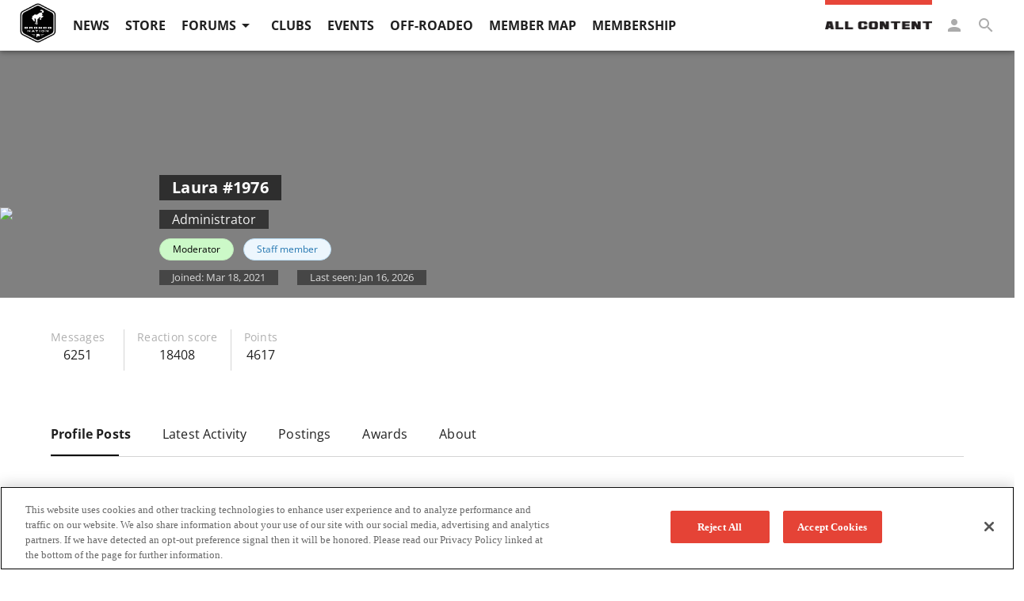

--- FILE ---
content_type: text/html; charset=utf-8
request_url: https://thebronconation.com/members/Laura.9985
body_size: 9079
content:
<!doctype html>
<html data-n-head-ssr lang="en" data-n-head="%7B%22lang%22:%7B%22ssr%22:%22en%22%7D%7D">
  <head >
    <meta data-n-head="ssr" charset="utf-8"><meta data-n-head="ssr" name="format-detection" content="telephone=no"><meta data-n-head="ssr" name="viewport" content="width=device-width, initial-scale=1"><meta data-n-head="ssr" property="og:locale" content="en_US"><meta data-n-head="ssr" name="twitter:site" content="@bronco__nation"><meta data-n-head="ssr" name="twitter:creator" content="@bronco__nation"><meta data-n-head="ssr" data-hid="og:site_name" property="og:site_name" content="Bronco Nation"><meta data-n-head="ssr" data-hid="charset" charset="utf-8"><meta data-n-head="ssr" data-hid="mobile-web-app-capable" name="mobile-web-app-capable" content="yes"><meta data-n-head="ssr" data-hid="apple-mobile-web-app-title" name="apple-mobile-web-app-title" content="Bronco Nation - Community"><meta data-n-head="ssr" data-hid="theme-color" name="theme-color" content="#e54235"><meta data-n-head="ssr" data-hid="og:type" property="og:type" content="website"><meta data-n-head="ssr" data-hid="twitter:title" name="twitter:title" content="Account Profile"><meta data-n-head="ssr" data-hid="og:title" property="og:title" content="Account Profile"><meta data-n-head="ssr" name="description" data-hid="description" property="description" content="Community member"><meta data-n-head="ssr" data-hid="og:description" property="og:description" content="Community member"><meta data-n-head="ssr" data-hid="twitter:description" name="twitter:description" property="twitter:description" content="Community member"><meta data-n-head="ssr" data-hid="og:url" property="og:url" content="https://thebronconation.com/members/Laura.9985"><meta data-n-head="ssr" data-hid="og:image" property="og:image" content="https://thebronconation.com/BroncoNationLogo_1200x1200.png"><meta data-n-head="ssr" data-hid="og:image:secure_url" property="og:image:secure_url" content="https://thebronconation.com/BroncoNationLogo_1200x1200.png"><meta data-n-head="ssr" data-hid="og:image:width" property="og:image:width" content="1200"><meta data-n-head="ssr" data-hid="og:image:height" property="og:image:height" content="628"><meta data-n-head="ssr" data-hid="twitter:image" name="twitter:image" content="https://thebronconation.com/BroncoNationLogo_1200x1200.png"><meta data-n-head="ssr" data-hid="twitter:card" name="twitter:card" content="summary_large_image"><title>Account Profile - Bronco Nation</title><link data-n-head="ssr" rel="icon" type="image/x-icon" href="/favicon.ico"><link data-n-head="ssr" rel="preload" as="style" href="https://cdn.jsdelivr.net/npm/@mdi/font@latest/css/materialdesignicons.min.css" onload="this.onload=null;this.rel=&#x27;stylesheet&#x27;"><link data-n-head="ssr" data-hid="shortcut-icon" rel="shortcut icon" href="/_nuxt/icons/icon_64x64.6acf90.png"><link data-n-head="ssr" data-hid="apple-touch-icon" rel="apple-touch-icon" href="/_nuxt/icons/icon_512x512.6acf90.png" sizes="512x512"><link data-n-head="ssr" rel="manifest" href="/_nuxt/manifest.03e2e290.json" data-hid="manifest"><style data-n-head="vuetify" type="text/css" id="vuetify-theme-stylesheet" nonce="undefined">.v-application a { color: #e54335; }
.v-application .primary {
  background-color: #202020 !important;
  border-color: #202020 !important;
}
.v-application .primary--text {
  color: #202020 !important;
  caret-color: #202020 !important;
}
.v-application .secondary {
  background-color: #424242 !important;
  border-color: #424242 !important;
}
.v-application .secondary--text {
  color: #424242 !important;
  caret-color: #424242 !important;
}
.v-application .accent {
  background-color: #82b1ff !important;
  border-color: #82b1ff !important;
}
.v-application .accent--text {
  color: #82b1ff !important;
  caret-color: #82b1ff !important;
}
.v-application .error {
  background-color: #d63e31 !important;
  border-color: #d63e31 !important;
}
.v-application .error--text {
  color: #d63e31 !important;
  caret-color: #d63e31 !important;
}
.v-application .info {
  background-color: #2196f3 !important;
  border-color: #2196f3 !important;
}
.v-application .info--text {
  color: #2196f3 !important;
  caret-color: #2196f3 !important;
}
.v-application .success {
  background-color: #e54235 !important;
  border-color: #e54235 !important;
}
.v-application .success--text {
  color: #e54235 !important;
  caret-color: #e54235 !important;
}
.v-application .warning {
  background-color: #fb8c00 !important;
  border-color: #fb8c00 !important;
}
.v-application .warning--text {
  color: #fb8c00 !important;
  caret-color: #fb8c00 !important;
}
.v-application .app-red {
  background-color: #e54235 !important;
  border-color: #e54235 !important;
}
.v-application .app-red--text {
  color: #e54235 !important;
  caret-color: #e54235 !important;
}
.v-application .app-dark-red {
  background-color: #78231c !important;
  border-color: #78231c !important;
}
.v-application .app-dark-red--text {
  color: #78231c !important;
  caret-color: #78231c !important;
}
.v-application .app-black {
  background-color: #202020 !important;
  border-color: #202020 !important;
}
.v-application .app-black--text {
  color: #202020 !important;
  caret-color: #202020 !important;
}
.v-application .app-light-black {
  background-color: #1e1d1d !important;
  border-color: #1e1d1d !important;
}
.v-application .app-light-black--text {
  color: #1e1d1d !important;
  caret-color: #1e1d1d !important;
}
.v-application .app-dark-black {
  background-color: #141414 !important;
  border-color: #141414 !important;
}
.v-application .app-dark-black--text {
  color: #141414 !important;
  caret-color: #141414 !important;
}
.v-application .app-grey {
  background-color: #dedede !important;
  border-color: #dedede !important;
}
.v-application .app-grey--text {
  color: #dedede !important;
  caret-color: #dedede !important;
}
.v-application .app-light-grey {
  background-color: #f4f4f4 !important;
  border-color: #f4f4f4 !important;
}
.v-application .app-light-grey--text {
  color: #f4f4f4 !important;
  caret-color: #f4f4f4 !important;
}
.v-application .app-light-grey-text {
  background-color: #ababab !important;
  border-color: #ababab !important;
}
.v-application .app-light-grey-text--text {
  color: #ababab !important;
  caret-color: #ababab !important;
}
.v-application .app-dark-grey {
  background-color: #afafaf !important;
  border-color: #afafaf !important;
}
.v-application .app-dark-grey--text {
  color: #afafaf !important;
  caret-color: #afafaf !important;
}
.v-application .app-darker-grey {
  background-color: #707070 !important;
  border-color: #707070 !important;
}
.v-application .app-darker-grey--text {
  color: #707070 !important;
  caret-color: #707070 !important;
}
.v-application .app-dark-text {
  background-color: #2d2d2d !important;
  border-color: #2d2d2d !important;
}
.v-application .app-dark-text--text {
  color: #2d2d2d !important;
  caret-color: #2d2d2d !important;
}
.v-application .app-green {
  background-color: #00ce3f !important;
  border-color: #00ce3f !important;
}
.v-application .app-green--text {
  color: #00ce3f !important;
  caret-color: #00ce3f !important;
}</style><script data-n-head="ssr" data-hid="gtm-script">if(!window._gtm_init){window._gtm_init=1;(function(w,n,d,m,e,p){w[d]=(w[d]==1||n[d]=='yes'||n[d]==1||n[m]==1||(w[e]&&w[e][p]&&w[e][p]()))?1:0})(window,navigator,'doNotTrack','msDoNotTrack','external','msTrackingProtectionEnabled');(function(w,d,s,l,x,y){w[x]={};w._gtm_inject=function(i){if(w.doNotTrack||w[x][i])return;w[x][i]=1;w[l]=w[l]||[];w[l].push({'gtm.start':new Date().getTime(),event:'gtm.js'});var f=d.getElementsByTagName(s)[0],j=d.createElement(s);j.async=true;j.src='https://www.googletagmanager.com/gtm.js?id='+i;f.parentNode.insertBefore(j,f);};w[y]('GTM-5CZ848J')})(window,document,'script','dataLayer','_gtm_ids','_gtm_inject')}</script><link rel="preload" href="/_nuxt/38a4579.js" as="script"><link rel="preload" href="/_nuxt/0e88db6.js" as="script"><link rel="preload" href="/_nuxt/css/6c61992.css" as="style"><link rel="preload" href="/_nuxt/ccc358a.js" as="script"><link rel="preload" href="/_nuxt/css/b93b24f.css" as="style"><link rel="preload" href="/_nuxt/efe2527.js" as="script"><link rel="preload" href="/_nuxt/7b82285.js" as="script"><link rel="preload" href="/_nuxt/css/e9407ea.css" as="style"><link rel="preload" href="/_nuxt/87dfdbf.js" as="script"><link rel="preload" href="/_nuxt/css/fac9126.css" as="style"><link rel="preload" href="/_nuxt/d611f94.js" as="script"><link rel="preload" href="/_nuxt/css/989d2e8.css" as="style"><link rel="preload" href="/_nuxt/5bfb7a0.js" as="script"><link rel="preload" href="/_nuxt/css/2a4e2ee.css" as="style"><link rel="preload" href="/_nuxt/e54a7c5.js" as="script"><link rel="preload" href="/_nuxt/css/b380d1e.css" as="style"><link rel="preload" href="/_nuxt/d58fed1.js" as="script"><link rel="preload" href="/_nuxt/d5042bf.js" as="script"><link rel="preload" href="/_nuxt/css/cb21d23.css" as="style"><link rel="preload" href="/_nuxt/f1c8549.js" as="script"><link rel="stylesheet" href="/_nuxt/css/6c61992.css"><link rel="stylesheet" href="/_nuxt/css/b93b24f.css"><link rel="stylesheet" href="/_nuxt/css/e9407ea.css"><link rel="stylesheet" href="/_nuxt/css/fac9126.css"><link rel="stylesheet" href="/_nuxt/css/989d2e8.css"><link rel="stylesheet" href="/_nuxt/css/2a4e2ee.css"><link rel="stylesheet" href="/_nuxt/css/b380d1e.css"><link rel="stylesheet" href="/_nuxt/css/cb21d23.css">
  </head>
  <body >
    <noscript data-n-head="ssr" data-hid="gtm-noscript" data-pbody="true"><iframe src="https://www.googletagmanager.com/ns.html?id=GTM-5CZ848J&" height="0" width="0" style="display:none;visibility:hidden" title="gtm"></iframe></noscript><div data-server-rendered="true" id="__nuxt"><!----><div id="__layout"><div><div data-app="true" id="app" class="v-application v-application--is-ltr theme--light" style="min-height:100vh;"><div class="v-application--wrap"><div class="shadow" data-v-8abdf6cc><header top="" class="menu-container v-sheet theme--light v-toolbar v-toolbar--dense v-toolbar--extended v-app-bar v-app-bar--fixed white" style="height:64px;margin-top:0px;transform:translateY(0px);left:0px;right:0px;" data-v-8abdf6cc><div class="v-toolbar__content" style="height:0px;"></div><div class="v-toolbar__extension" style="height:64px;"><div class="d-flex align-center menu-content" data-v-8abdf6cc><a href="/" class="nuxt-link-active" data-v-8abdf6cc><img src="/_ipx/f_webp,s_300x116/BroncoNation_wordmark_black-01.svg" width="165" height="64" alt="Bronco Nation" sizes="300px" srcset="/_ipx/f_webp,s_300x116/BroncoNation_wordmark_black-01.svg 300w" contain="" transition="scale-transition" class="shrink cursor" data-v-8abdf6cc></a> <!----> <div class="spacer" data-v-8abdf6cc></div> <!----> <!----> <div class="v-menu" data-v-8abdf6cc><button type="button" aria-label="Account" role="button" aria-haspopup="true" aria-expanded="false" class="mx-2 app-light-grey-text--text v-btn v-btn--icon v-btn--round theme--light v-size--small" data-v-8abdf6cc><span class="v-btn__content"><i aria-hidden="true" class="v-icon notranslate mdi mdi-account theme--light app-light-grey-text--text" data-v-8abdf6cc></i></span></button><!----></div> <!----> <div class="v-menu" data-v-8abdf6cc><button type="button" aria-label="Search" role="button" aria-haspopup="true" aria-expanded="false" class="mx-2 app-black--text v-btn v-btn--icon v-btn--round theme--light v-size--small" data-v-8abdf6cc><span class="v-btn__content"><i aria-hidden="true" class="v-icon notranslate mdi mdi-magnify theme--light app-light-grey-text--text" data-v-8abdf6cc></i></span></button><!----></div> <button type="button" aria-label="Menu" class="hidden-lg-and-up v-btn v-btn--icon v-btn--round theme--light v-size--small" data-v-8abdf6cc><span class="v-btn__content"><i aria-hidden="true" class="v-icon notranslate app-black--text mdi mdi-menu theme--light" data-v-8abdf6cc></i></span></button> <!----> <div data-v-8abdf6cc><div class="v-dialog__container"><!----></div></div></div> <div role="progressbar" aria-valuemin="0" aria-valuemax="100" aria-valuenow="0" aria-label="page progress bar" class="v-progress-linear v-progress-linear--absolute v-progress-linear--visible theme--light" style="bottom:0;height:0;" data-v-8abdf6cc><div class="v-progress-linear__background primary" style="opacity:0.3;left:0%;width:100%;"></div><div class="v-progress-linear__buffer" style="height:0;"></div><div class="v-progress-linear__determinate primary" style="width:0%;"></div></div></div></header> <aside class="px-4 drawer-background v-navigation-drawer v-navigation-drawer--close v-navigation-drawer--fixed v-navigation-drawer--is-mobile v-navigation-drawer--right v-navigation-drawer--temporary theme--light" style="height:100%;top:0px;transform:translateX(100%);width:380px;" data-v-4bc81a0b data-v-8abdf6cc><div class="v-navigation-drawer__content"><div class="d-flex flex-row-reverse pt-5" data-v-4bc81a0b><button type="button" class="v-icon notranslate v-icon--link mdi mdi-menu theme--light hide" data-v-4bc81a0b></button> <button type="button" class="v-icon notranslate mr-2 v-icon--link mdi mdi-magnify theme--light hide" data-v-4bc81a0b></button> <button type="button" class="v-icon notranslate v-icon--link mdi mdi-bell theme--light hide" data-v-4bc81a0b></button> <button type="button" class="v-icon notranslate v-icon--link mdi mdi-email theme--light hide" data-v-4bc81a0b></button> <button type="button" class="v-icon notranslate mr-8 v-icon--link mdi mdi-account theme--light hide" data-v-4bc81a0b></button></div> <!----> <!----> <!----> <!----> <!----></div><div class="v-navigation-drawer__border"></div></aside> <!----></div> <main class="v-main" style="padding-top:0px;padding-right:0px;padding-bottom:0px;padding-left:0px;"><div class="v-main__wrap"><div class="mx-8 mx-md-16"><div><div class="mx-n7 mx-md-n16 profile-container" data-v-19b720cf><div class="banner-image-container banner-image-mobile" data-v-19b720cf><!----></div> <div class="banner-content banner-content-mobile" data-v-19b720cf><div class="d-flex flex-column justify-space-between px-8 px-md-16 py-4" style="height: 100%" data-v-19b720cf><div class="d-flex justify-end align-center" data-v-19b720cf><!----> <!----></div> <div class="d-flex flex-column flex-sm-row" data-v-19b720cf><div class="mr-4" data-v-19b720cf><div class="v-avatar avatar-img transparent" style="height:80px;min-width:48px;width:80px;" data-v-19b720cf><div class="v-image v-responsive avatar-img theme--light" data-v-19b720cf><div class="v-image__image v-image__image--preload v-image__image--cover" style="background-image:;background-position:center center;"></div><div class="v-responsive__content"></div></div></div></div> <div data-v-19b720cf><div class="row" data-v-19b720cf data-v-19b720cf><div class="pb-0 col col-auto" data-v-19b720cf data-v-19b720cf><h1 class="text-h6 white--text font-weight-bold text-background px-4" data-v-19b720cf>
                Laura
                <span data-v-19b720cf>#1976</span></h1></div></div> <!----> <div class="row" data-v-19b720cf data-v-19b720cf><!----> <div class="pb-0 col col-auto" data-v-19b720cf data-v-19b720cf><p class="mb-0 white--text low-opacity-text text-background px-4" data-v-19b720cf>
                Administrator
              </p></div></div> <div class="row py-2" data-v-19b720cf data-v-19b720cf><div class="pr-0 py-1 profile-badge col col-auto" data-v-19b720cf data-v-19b720cf><span class="rounded-pill px-4 py-1 userBanner userBanner--lightGreen" data-v-19b720cf>
                Moderator
              </span></div><div class="pr-0 py-1 profile-badge col col-auto" data-v-19b720cf data-v-19b720cf><span class="rounded-pill px-4 py-1 userBanner userBanner--staff" data-v-19b720cf>
                Staff member
              </span></div></div> <div class="row d-flex" data-v-19b720cf data-v-19b720cf><div class="pt-0 col col-5.5 pr-1" data-v-19b720cf data-v-19b720cf><p class="mb-0 white--text lower-opacity-text text-background px-4" data-v-19b720cf>
                Joined:
                <span title="Mar 18, 2021 at 12:13 PM" data-v-19b720cf>Mar 18, 2021</span></p></div> <div class="pt-0 col col-6.5 pl-1" data-v-19b720cf data-v-19b720cf><p class="mb-0 white--text lower-opacity-text text-background px-4 pr-2" data-v-19b720cf>
                Last seen:
                <span title="Jan 16, 2026 at 7:28 PM" data-v-19b720cf>Jan 16, 2026</span></p></div></div></div></div></div></div> <div class="row px-8 px-md-16 justify-start mt-3 mb-1" data-v-19b720cf data-v-19b720cf><div class="col-sm-6 col-md-auto col-12" data-v-19b720cf data-v-19b720cf><div class="d-flex justify-center container-background" data-v-19b720cf><div class="d-flex flex-column align-center text-center pr-6" data-v-19b720cf><p class="mb-0 text-body-2 app-dark-grey--text" data-v-19b720cf>Messages</p> <p class="mb-2 app-black--text" data-v-19b720cf>
            6251
          </p></div> <div class="d-flex flex-column align-center text-center px-4 border-sides" data-v-19b720cf><p class="mb-0 text-body-2 app-dark-grey--text" data-v-19b720cf>Reaction score</p> <p class="mb-2 app-black--text" data-v-19b720cf>
            18408
          </p></div> <div class="d-flex flex-column align-center px-4" data-v-19b720cf><p class="mb-0 text-body-2 app-dark-grey--text" data-v-19b720cf>Points</p> <p class="mb-2 app-black--text" data-v-19b720cf>
            4617
          </p></div></div></div> <div class="spacer" data-v-19b720cf data-v-19b720cf></div> <div class="col-sm-5 col-md-auto col-12" data-v-19b720cf data-v-19b720cf><div class="row" data-v-19b720cf data-v-19b720cf><div class="pr-0 pb-0 col-sm-4 col-md-auto col-6" data-v-19b720cf data-v-19b720cf><!----></div> <div class="pr-md-0 pb-0 pr-sm-0 col-sm-4 col-md-auto col-6" data-v-19b720cf data-v-19b720cf><!----></div> <div class="px-sm-0 pl-md-2 col-sm-12 col-md-auto col-12" data-v-19b720cf data-v-19b720cf><!----></div></div></div></div> <!----></div> <div class="container pa-0 container--fluid" data-v-187d782c data-v-187d782c><div class="v-tabs tabs-container mb-6 v-tabs--fixed-tabs theme--light" data-v-187d782c><div role="tablist" class="v-item-group theme--light v-slide-group v-tabs-bar v-tabs-bar--is-mobile primary--text"><div class="v-slide-group__prev v-slide-group__prev--disabled"><!----></div><div class="v-slide-group__wrapper"><div class="v-slide-group__content v-tabs-bar__content"><div class="v-tabs-slider-wrapper" style="transition:none;"><div class="v-tabs-slider black"></div></div><a href="/members/Laura.9985" aria-current="page" tabindex="0" aria-selected="true" role="tab" class="app-black--text text-capitalize text-subtitle-1 v-tab--active v-tab text-body-2" data-v-187d782c>
      Profile Posts
    </a><a href="/members/Laura.9985#latest-activity" tabindex="0" aria-selected="false" role="tab" class="app-black--text text-capitalize text-subtitle-1 v-tab text-body-2" data-v-187d782c>
      Latest activity
    </a><a href="/members/Laura.9985#postings" tabindex="0" aria-selected="false" role="tab" class="app-black--text text-capitalize text-subtitle-1 v-tab text-body-2" data-v-187d782c>
      Postings
    </a><a href="/members/Laura.9985#awards" tabindex="0" aria-selected="false" role="tab" class="app-black--text text-capitalize text-subtitle-1 v-tab text-body-2" data-v-187d782c>
      Awards
    </a><a href="/members/Laura.9985#about" tabindex="0" aria-selected="false" role="tab" class="app-black--text text-capitalize text-subtitle-1 v-tab text-body-2" data-v-187d782c>
      About
    </a></div></div><div class="v-slide-group__next v-slide-group__next--disabled"><!----></div></div></div> <div class="v-window v-item-group theme--light v-tabs-items" data-v-187d782c><div class="v-window__container"><!----><!----><!----><!----><!----></div></div></div></div> </div></div></main> <footer class="v-footer app-black pl-8 px-md-16 pt-6 pb-8 py-md-4 d-flex flex-column flex-md-row align-start align-md-end justify-md-space-between footer v-sheet theme--light elevation-0 mb-0" data-v-f3ff0372><div class="d-flex flex-column flex-md-row" data-v-f3ff0372><a href="/help/privacy-policy" class="white--text text-decoration-none text-uppercase text-subtitle-2 font-weight-bold mr-3 mb-2 mb-md-0" data-v-f3ff0372>Privacy Policy</a><a href="/help/terms" class="white--text text-decoration-none text-uppercase text-subtitle-2 font-weight-bold mr-3 mb-2 mb-md-0" data-v-f3ff0372>Terms of Use</a><a href="/help" class="white--text text-decoration-none text-uppercase text-subtitle-2 font-weight-bold mr-3 mb-2 mb-md-0" data-v-f3ff0372>Help</a> <a href="https://privacyportal-cdn.onetrust.com/dsarwebform/75b4d6ef-243e-45be-9091-b2538a20e646/e31727bf-627e-446c-976a-8165172fddd5.html" target="_blank" class="white--text text-decoration-none text-uppercase text-subtitle-2 font-weight-bold mr-3 mb-2 mb-md-0" data-v-f3ff0372>Do not sell</a> <span class="white--text text-decoration-none cursor-pointer text-uppercase text-subtitle-2 font-weight-bold mr-3 mb-2 mb-md-0" data-v-f3ff0372>Cookie Settings</span></div> <div class="d-flex flex-column align-md-end align-start" data-v-f3ff0372><div class="d-flex justify-center align-center mb-6 mb-md-2 mt-4 mt-md-0" data-v-f3ff0372><a href="https://www.facebook.com/TheBroncoNationOfficial" target="_blank" aria-label="Facebook" class="mr-3 v-btn v-btn--icon v-btn--round theme--light v-size--small" data-v-f3ff0372><span class="v-btn__content"><i aria-hidden="true" class="v-icon notranslate pa-1 white app-black--text rounded-circle mdi mdi-facebook theme--light" style="font-size:16px;" data-v-f3ff0372></i></span></a> <a href="https://www.youtube.com/channel/UCnpScF19QDqO9VUYy3VbrXA?view_as=subscriber" target="_blank" aria-label="Youtube" class="mr-3 v-btn v-btn--icon v-btn--round theme--light v-size--small" data-v-f3ff0372><span class="v-btn__content"><i aria-hidden="true" class="v-icon notranslate pa-1 white app-black--text rounded-circle mdi mdi-youtube theme--light" style="font-size:16px;" data-v-f3ff0372></i></span></a> <a href="https://www.instagram.com/thebronconation/" target="_blank" aria-label="Instagram" class="mr-3 v-btn v-btn--icon v-btn--round theme--light v-size--small" data-v-f3ff0372><span class="v-btn__content"><i aria-hidden="true" class="v-icon notranslate pa-1 white app-black--text rounded-circle mdi mdi-instagram theme--light" style="font-size:16px;" data-v-f3ff0372></i></span></a> <a href="https://www.tiktok.com/@thebronconation" target="_blank" class="white mx-1 v-btn v-btn--icon v-btn--round theme--light v-size--small" data-v-f3ff0372><span class="v-btn__content"><img src="[data-uri]" width="16" height="16" alt="TikTok" aria-label="TikTok" data-v-f3ff0372></span></a></div> <div class="white--text text-uppercase text-subtitle-2 font-weight-bold d-md-flex" data-v-f3ff0372><p class="mb-2 mb-md-0 cursor-pointer" data-v-f3ff0372>Contact us<span class="mx-2" data-v-f3ff0372>|</span></p> <a href="/cdn-cgi/l/email-protection#a5cccbc3cae5d1cdc0c7d7cacbc6cacbc4d1cccacb8bc6cac8" class="white--text text-decoration-none" data-v-f3ff0372>Email Us<span class="mx-2" data-v-f3ff0372>|</span></a> <a href="tel:1-855-323-5483" class="white--text text-decoration-none mb-2 mb-md-0" data-v-f3ff0372>Call us: 1-855-323-5483</a></div></div> <div class="version-container d-flex justify-start justify-md-end mt-2 mt-md-0" data-v-f3ff0372><p class="app-light-grey-text--text mb-0 text-body-2" data-v-f3ff0372>Version 2.6.4</p></div> <div class="v-dialog__container" data-v-f3ff0372><!----></div> <div class="v-dialog__container" data-v-f3ff0372><!----></div></footer> <div class="v-snack v-snack--bottom v-snack--has-background" data-v-5c53f74a><div class="v-snack__wrapper v-sheet theme--dark" style="display:none;"><div role="status" aria-live="polite" class="v-snack__content"><p class="status-message mb-0" data-v-5c53f74a></p></div><div class="v-snack__action "><button type="button" class="v-btn v-btn--text theme--dark v-size--default v-snack__btn" data-v-5c53f74a><span class="v-btn__content"> Close </span></button></div></div></div></div></div> <!----></div></div></div><script data-cfasync="false" src="/cdn-cgi/scripts/5c5dd728/cloudflare-static/email-decode.min.js"></script><script>window.__NUXT__=(function(a,b,c,d,e,f,g,h,i,j,k,l,m,n,o,p,q,r){return {layout:"default",data:[{}],fetch:{},error:a,state:{ads:{isLoading:b,ads:[],adsError:a,hiddenAds:[]},auth:{sessionId:"a3c7b1aa-65f9-40d3-b8ae-e514e9b80b67",isLoading:b,isLoadingLogout:b,isLoadingUserProfile:b,isLoadingAccountStatus:b,user:a,userCustomFieldsConfigs:[],accountStatus:"user_not_logged",accountPermission:"public",accountStatusMessage:c,loginError:a,logoutError:a,registerError:a,registerResult:b,changePasswordError:a,changePasswordResult:b,registerValidationError:a,registerValidationResult:b,forgotPasswordError:a,forgotPasswordResult:b,resetPasswordError:a,resetPasswordResult:b},club:{clubDetails:{},clubEvents:[],clubEvent:{},clubMembers:[],recentClubs:[],mostViewedClubs:[],isLoadingClubDetails:e,isLoadingClubEvents:e,isLoadingClubEvent:e,isLoadingClubMembers:e,isLoadingRecentClubs:e,isLoadingMostViewedClubs:e,filters:{clubType:"any",sortBy:"last_activity",sortOrder:"asc",showFollowedOnly:d},search:c,page:f},conversation:{conversationUsers:[]},document:{nodes:[],redirectNodes:[],threads:[],currentThreadId:a,currentDocument:a},event:{timezones:{options:[]},timezonesError:a,regions:{options:[]},regionsError:a,eventTypes:{options:[]},eventTypesError:a,terrainTypes:{options:[]},terrainTypesError:a,communicationChannels:{options:[]},communicationChannelsError:a,difficultyLevels:{options:[]},difficultyLevelsError:a,distanceUnits:{options:[]},distanceUnitsError:a,officialTypes:{options:[]},officialTypesError:a},footer:{appVersion:"2.6.4",appVersionError:a},forum:{isLoading:b,isLoadingForumsPage:b,isLoadingForumProfilePosts:b,forumsList:[],forumsListTreeMap:{},forumsListError:a,forumProfilePosts:[],forumProfilePostsError:a,forumLatestPosts:[],forumsPageError:a},fprUserInfo:{isInfoLoading:b,userLinked:b,pointsPendingTotal:d,email:c,userStatusInfoError:a},homepage:{isLoading:b,mainArticle:{},mainArticleError:c,latestDiscussions:[],latestEvents:[],latestArticles:[],latestDataError:c,homePlaceholders:[]},layout:{sideMenuItems:[],selectedSideMenuItem:c,sideMenuLinks:[],isPrivatePage:b,isNotFound:b},logs:{httpErrorLogs:[],httpErrors:[],httpSuccessLogs:[],appStateLogs:[]},map:{isLoading:b,filterType:"registered",isRadiusFilterEnabled:b,radiusSize:g,isUpdatingOnlineUsers:b,isUpdatingMapFilters:b,geocoderStatus:a},menu:{navigationLinks:[],navigationLinksError:a,breadcrumbs:[{value:"Home",href:k}],visibleModal:a,adminLinks:a,adminLinksError:a,isLoading:b,counts:{alerts:d,conversations:d},lastRequestedCountsDate:d,hasBottomMenu:b,isPostLoading:b},notifications:{isSnackbarVisible:b,snackbarData:{isError:b,isDanger:b,text:c}},pwa:{instance:a,wasPrompted:b},share:{socialNetworks:[],socialNetworksError:a},subscription:{isLoading:b,subscriptionsIds:{},subscriptionsRules:{},subscriptionsIdsError:a},timezone:{guestTimezone:a,userTimezone:a},uploadOptions:{uploadOptions:{maximum_upload_size_kb:c,allowed_video_uploads:{enabled:b,size:b},allowed_attachment_extensions:c,attachment_max_dimensions:{width:c,height:c}},isLoadingUploadOptions:e},userMentions:{cardPosition:{top:d,left:d},usersList:[],showSuggestedUsersCard:b,selectedUsername:a,searchedUsername:c,selectedPosition:d},userPopUp:{usersMap:{}},userProfile:{isLoading:b,isLoadingCurrentProfile:b,currentProfile:{about:c,about_parsed:c,avatar_urls:{o:"https:\u002F\u002Fcms.thebronconation.com\u002Fdata\u002Favatars\u002Fo\u002F9\u002F9985.jpg?1664824753",h:"https:\u002F\u002Fcms.thebronconation.com\u002Fdata\u002Favatars\u002Fh\u002F9\u002F9985.jpg?1664824753",l:"https:\u002F\u002Fcms.thebronconation.com\u002Fdata\u002Favatars\u002Fl\u002F9\u002F9985.jpg?1664824753",m:"https:\u002F\u002Fcms.thebronconation.com\u002Fdata\u002Favatars\u002Fm\u002F9\u002F9985.jpg?1664824753",s:"https:\u002F\u002Fcms.thebronconation.com\u002Fdata\u002Favatars\u002Fs\u002F9\u002F9985.jpg?1664824753"},award_statistics:{award_numbers:d,award_points:d,award_level:d,award_level_data:{nextLevel:{l:f,p:g},pointUntilNextLevel:g,currentLevelPercent:d},max_featured_awards:"10",award_level_color_class:c},Awards:[],badges:[{title:h,username_css:c,user_title:h,banner_css_class:"userBanner userBanner--lightGreen",banner_text:h},{title:i,username_css:c,user_title:i,banner_css_class:"userBanner userBanner--staff",banner_text:i}],banner_position_y:"50",can_ban:b,can_converse:b,can_create_events:e,can_edit:b,can_enable_push_notifications:f,can_follow:b,can_ignore:b,can_post_new_thread:b,can_post_profile:b,can_set_author:e,can_set_title:b,can_view_latest_activity:e,can_view_profile:e,can_view_profile_posts:e,can_warn:b,city:c,coords:{latitude:42.3319285,longitude:-83.0423991},custom_fields:{personal:{vehicle_trim:{value:"Badlands",text:"Your Vehicle's Trim"},model_year_trim_id:{value:"48",text:"Model Year Trim id"},vehicle_year:{value:"2021",text:"Your Vehicle's Year"},vehicle_make:{value:"Ford",text:"Your Vehicle's Make"},vehicle_model:{value:l,text:"Your Vehicle's Model"}}},dob:{year:a,month:8,day:9},is_content_moderator:b,is_online:b,is_specialist_registered:b,last_activity:1768591706,location:a,message_count:6251,profile_banner_urls:{l:"https:\u002F\u002Fcms.thebronconation.com\u002Fdata\u002Fprofile_banners\u002Fl\u002F9\u002F9985.jpg?1664824399",m:"https:\u002F\u002Fcms.thebronconation.com\u002Fdata\u002Fprofile_banners\u002Fm\u002F9\u002F9985.jpg?1664824399"},reaction_score:18408,register_date:1616069585,sg_can_add_group:e,show_first_last_name:b,signature:"\u003Cs\u003E2021 Oxford White 2-door non-Sas Mid package 2.7L\u002F10-speed Badlands with MIC top\u003C\u002Fs\u003E\u003Cbr \u002F\u003E\n2021 Carbonized Gray 2-door Sas High package 2.7L\u002F10-speed Badlands with MIC top\u003Cbr \u002F\u003E\nKeeping the Jeep\u003Cs\u003Es\u003C\u002Fs\u003E: \u003Cs\u003Estock '89 XJ, 3.5\" lifted '00 XJ on 31s and\u003C\u002Fs\u003E '89 MJ",state:c,trophy_points:4617,user_id:9985,user_title:"Administrator",UserMembership:{active:f,code:"1976",created_date:1664655222,expiration_date:2147461511,is_downgraded:b,trial_accepted:b,type:"premium_membership"},username:"Laura",view_url:"\u002Fmembers\u002Flaura-t.9985\u002F",vote_score:d,website:"https:\u002F\u002Fwww.instagram.com\u002Flaura.a.zielinski\u002F"},currentProfileError:a,currentProfilePostings:a,currentProfilePostingsError:a,currentProfileFollowers:a,currentProfileFollowing:a,currentProfileTrophies:a,currentProfileAboutDataError:a,currentProfileLatestActivity:a,currentProfileLatestActivityError:a,currentProfilePosts:{},currentProfilePostsError:a,followUserError:a,ignoreUserError:a,reportCurrentProfileResult:b,reportCurrentProfileError:a,postOnCurrentProfileResult:a,postOnCurrentProfileError:a,editProfilePostResult:b,editProfilePostError:a,deleteProfilePostResult:b,deleteProfilePostError:a,commentOnCurrentProfileResult:[],commentOnCurrentProfileError:a,editCommentResult:a,editCommentError:a,deleteCommentResult:b,deleteCommentError:a,reportPostResult:b,reportPostError:a,reportCommentResult:b,reportCommentError:a,reactToCommentResult:b,reactToCommentError:a,reactToPostResult:b,reactToPostError:a,visibilityOptions:{options:[]},visibilityOptionsError:a,extendedVisibilityOptions:{options:[]},extendedVisibilityOptionsError:a},userReaction:{isLoading:b,userReactions:[],userReactionsError:a,smiliesData:{smilieCategories:[],totalSmilies:a,smilies:{}},smiliesError:a},vehicle:{vehicleTypes:[{button_image_url:m,description:c,display_order:f,featured_article_id:j,header:"EXCLUSIVELY BRONCO CONTENT",hero_image_url:"https:\u002F\u002Fcms.thebronconation.com\u002Fdata\u002Fassets\u002Fvehicle_types\u002F23_FRD_BRO_49860v1.png?fromcc=1",logo_image_url:m,nav_icon_image_url:n,node_id:20,slug_url:"bronco",small_nav_icon_image_url:n,title:l,vehicle_type_id:f,youtube_playlist:o},{button_image_url:p,description:c,display_order:q,featured_article_id:j,header:"ALL BRONCO SPORT, ALL RIGHT HERE",hero_image_url:"https:\u002F\u002Fcms.thebronconation.com\u002Fdata\u002Fassets\u002Fvehicle_types\u002F23_FRD_BROSPORT_49946.png?fromcc=1",logo_image_url:p,nav_icon_image_url:r,node_id:116,slug_url:"bronco-sport",small_nav_icon_image_url:r,title:"Bronco Sport",vehicle_type_id:q,youtube_playlist:"PLEi8eK5fUaiVTG1IVdT7SkKJDuXb4xzQz"},{vehicle_type_id:d,title:"vehicle_type_all_content",youtube_playlist:o,featured_article_id:j}],selectedVehicleId:d,vehicleTypesForEvents:a,eventVehicleTypeId:d,pageVehicleTypeId:d,vehicleTypesForArticles:a}},serverRendered:e,routePath:"\u002Fmembers\u002FLaura.9985",config:{xfUiUrl:"https:\u002F\u002Fcms.thebronconation.com",recaptchaSiteKey:"6LcRNtshAAAAAJB5vNJFp7rFJDWSvAedehzvxryv",googleApiKey:"AIzaSyDlh6ubANQ9CeMz6CIz83c0yi4YjKgA_CQ",adminURL:"https:\u002F\u002Fadmin.thebronconation.com",axios:{browserBaseURL:"https:\u002F\u002Fapi.thebronconation.com",baseURL:"https:\u002F\u002Fbronconationcoreapp.azurewebsites.net"},shopifyURL:"gear.thebronconation.com",gtm:{id:"GTM-5CZ848J"},tracking:{shouldTrack:"true",baseUrl:"https:\u002F\u002Fcc2.programhq.support",apiKey:"ex!NHgd5o6Ns5a6P!!!",programId:"3fa85f64-5717-4562-b3fc-2c963f66afa6"},_app:{basePath:k,assetsPath:"\u002F_nuxt\u002F",cdnURL:a}}}}(null,false,"",0,true,1,100,"Moderator","Staff member",23460,"\u002F","Bronco","https:\u002F\u002Fcms.thebronconation.com\u002Fdata\u002Fassets\u002Fvehicle_types\u002FBronco_White_Hz_v1.png?fromcc=1","https:\u002F\u002Fcms.thebronconation.com\u002Fdata\u002Fassets\u002Fvehicle_types\u002FBronco_Black_Hz_v1.png?fromcc=1","PLEi8eK5fUaiWAvWsrN6XgWnRsKrdjVWOl","https:\u002F\u002Fcms.thebronconation.com\u002Fdata\u002Fassets\u002Fvehicle_types\u002FBronco_Sport_White_Hz_v1.png?fromcc=1",2,"https:\u002F\u002Fcms.thebronconation.com\u002Fdata\u002Fassets\u002Fvehicle_types\u002FBronco_Sport_Black_Hz_v1.png?fromcc=1"));</script><script src="/_nuxt/38a4579.js" defer></script><script src="/_nuxt/7b82285.js" defer></script><script src="/_nuxt/87dfdbf.js" defer></script><script src="/_nuxt/d611f94.js" defer></script><script src="/_nuxt/5bfb7a0.js" defer></script><script src="/_nuxt/e54a7c5.js" defer></script><script src="/_nuxt/d58fed1.js" defer></script><script src="/_nuxt/d5042bf.js" defer></script><script src="/_nuxt/f1c8549.js" defer></script><script src="/_nuxt/0e88db6.js" defer></script><script src="/_nuxt/ccc358a.js" defer></script><script src="/_nuxt/efe2527.js" defer></script>
  </body>
</html>


--- FILE ---
content_type: text/css; charset=UTF-8
request_url: https://thebronconation.com/_nuxt/css/b93b24f.css
body_size: 3685
content:
.__nuxt-error-page{-ms-text-size-adjust:100%;-webkit-text-size-adjust:100%;-webkit-font-smoothing:antialiased;align-items:center;background:#f7f8fb;bottom:0;color:#47494e;display:flex;flex-direction:column;font-family:sans-serif;font-weight:100!important;justify-content:center;left:0;padding:1rem;position:absolute;right:0;text-align:center;top:0}.__nuxt-error-page .error{max-width:450px}.__nuxt-error-page .title{color:#47494e;font-size:1.5rem;margin-bottom:8px;margin-top:15px}.__nuxt-error-page .description{color:#7f828b;line-height:21px;margin-bottom:10px}.__nuxt-error-page a{color:#7f828b!important;-webkit-text-decoration:none;text-decoration:none}.__nuxt-error-page .logo{bottom:12px;left:12px;position:fixed}.nuxt-progress{background-color:#000;height:2px;left:0;opacity:1;position:fixed;right:0;top:0;transition:width .1s,opacity .4s;width:0;z-index:999999}.nuxt-progress.nuxt-progress-notransition{transition:none}.nuxt-progress-failed{background-color:red}@font-face{font-display:block;font-family:Open Sans;font-style:normal;font-weight:400;src:url(/_nuxt/fonts/OpenSans-Regular.ebe0fbc.ttf) format("truetype")}@font-face{font-display:block;font-family:Open Sans;font-style:normal;font-weight:700;src:url(/_nuxt/fonts/OpenSans-Bold.d0d2737.ttf) format("truetype")}.userBanner.userBanner.userBanner--hidden.userBanner--hidden{background:none;border:none;box-shadow:none}.userBanner.userBanner.userBanner--primary.userBanner--primary,.userBanner.userBanner.userBanner--staff.userBanner--staff{background:#edf6fd;border-color:#bcdef5;color:#2577b1}.userBanner.userBanner.userBanner--accent.userBanner--accent{background:#fff4e5;border-color:#f9c479;color:#aa6709}.userBanner.userBanner.userBanner--red.userBanner--red{background:#d80000;border-color:#a50000;color:#fff}.userBanner.userBanner.userBanner--green.userBanner--green{background:green;border-color:#004d00;color:#fff}.userBanner.userBanner.userBanner--olive.userBanner--olive{background:olive;border-color:#4d4d00;color:#fff}.userBanner.userBanner.userBanner--lightGreen.userBanner--lightGreen{background:#ccf9c8;border-color:#bee8ba;color:#000}.userBanner.userBanner.userBanner--blue.userBanner--blue{background:#0008e3;border-color:#0006b0;color:#fff}.userBanner.userBanner.userBanner--royalBlue.userBanner--royalBlue{background:#4169e1;border-color:#214cce;color:#fff}.userBanner.userBanner.userBanner--skyBlue.userBanner--skyBlue{background:#7cc3e0;border-color:#53b0d6;color:#fff}.userBanner.userBanner.userBanner--gray.userBanner--gray{background:grey;border-color:#676767;color:#fff}.userBanner.userBanner.userBanner--silver.userBanner--silver{background:silver;border-color:#a7a7a7;color:#000}.userBanner.userBanner.userBanner--yellow.userBanner--yellow{background:#ffff91;border-color:#e6e687;color:#000}.userBanner.userBanner--orange.userBanner--orange{background:#ffcb00;border-color:#cca200;color:#000}.userBanner.userBanner{border:1px solid transparent;border-radius:2px;display:inline-block;font-size:75%;font-style:normal;font-weight:400;padding:1px 6px;text-align:center}.elevation-app{box-shadow:0 6px 30px rgba(26,26,26,.098)!important}blockquote.reply-container:before{background:#fff;color:#ababab;content:attr(data-quote) " said:";display:block;margin:-1rem -1rem 1rem;padding:.5rem .5rem .5rem 1rem}.fr-view blockquote{background:#f4f4f4;border:1px solid #e8e4e4!important;border-left:5px solid #898989!important;color:#1a1a1a!important;padding:1rem}.fr-view blockquote>p{margin:0}.fr-view blockquote>.bbCodeBlock-title{background:#fff;margin:-1rem -1rem 1rem;padding:.5rem 1rem}.fr-view blockquote>.bbCodeBlock-title>a{color:#9eb2bc;-webkit-text-decoration:none;text-decoration:none}.fr-view blockquote>.bbCodeBlock-title>a:hover{-webkit-text-decoration:underline;text-decoration:underline}.fr-view blockquote>.bbCodeBlock-title>a:after{content:"said:";font-weight:400;padding-left:5px;text-align:center}.fr-view img{display:block;float:none;height:auto}.fr-popup .fr-input-line input[id^=fr-image-size-layer-height],.fr-popup .fr-input-line label[for^=fr-image-size-layer-height]{display:none}.fr-view iframe,.fr-view video{max-width:100%}.fr-view .smilie{display:inline-block;margin:0!important;vertical-align:bottom}.fr-view p{margin-bottom:0!important;margin-top:0!important}.fr-box.fr-basic .fr-element.fr-view{font-family:Open Sans;font-size:16px}.contentRow-figure--fixedSmall .avatar,.contentRow-figure--fixedSmall i.fa,.contentRow-figure--fixedSmall i.fab,.contentRow-figure--fixedSmall i.fad,.contentRow-figure--fixedSmall i.fal,.contentRow-figure--fixedSmall i.far,.contentRow-figure--fixedSmall i.fas,.contentRow-figure--fixedSmall img{max-height:60px}.fr-popup.smilies-popup{overflow:hidden}.fr-popup .smilies-tabs{align-items:center;display:flex;max-width:600px;overflow:auto!important;overflow-y:hidden!important}.fr-popup .smilies-tabs-button{min-width:46px}.text-grey.text-grey{color:#585858}.text-orange{color:#b25f29}.text-hover-underline:hover{-webkit-text-decoration:underline;text-decoration:underline}.admin-desktop-fold-with-breadcrumbs.admin-desktop-fold-with-breadcrumbs{height:calc(100vh - 149px)}.admin-desktop-fold.admin-desktop-fold{height:calc(100vh - 112px)}.desktop-fold-with-breadcrumbs.desktop-fold-with-breadcrumbs{height:calc(100vh - 101px)}.desktop-fold.desktop-fold{height:calc(100vh - 64px)}.admin-mobile-fold.admin-mobile-fold{height:calc(100vh - 112px)}.admin-mobile-fold-with-breadcrumbs.admin-mobile-fold-with-breadcrumbs{height:calc(100vh - 149px)}.mobile-fold.mobile-fold{height:calc(100vh - 64px)}.mobile-fold-with-breadcrumbs.mobile-fold-with-breadcrumbs{height:calc(100vh - 101px)}.menu-alerts,.menu-conversations{height:calc(100% - 40px)}.label.label{border:1px solid transparent;border-radius:4px;font-size:80%;line-height:1.26;padding:1px .35em;-webkit-text-decoration:none;text-decoration:none}.label.label.label--primary.label--primary{background:#edf6fd;border-color:#bcdef5;color:#2577b1}.label.label.label--accent.label--accent{background:#fff4e5;border-color:#f9c479;color:#aa6709}.label.label.label--red.label--red{background:#e20000;border-color:#af0000;color:#fff}.label.label.label--green.label--green{background:green;border-color:#004d00;color:#fff}.label.label.label--olive.label--olive{background:olive;border-color:#4d4d00;color:#fff}.label.label.label--lightGreen.label--lightGreen{background:#ccf9c8;border-color:#bee8ba;color:#000}.label.label.label--blue.label--blue{background:#0008e3;border-color:#0006b0;color:#fff}.label.label.label--royalBlue.label--royalBlue{background:#4169e1;border-color:#214cce;color:#fff}.label.label.label--skyBlue.label--skyBlue{background:#7cc3e0;border-color:#53b0d6;color:#fff}.label.label.label--gray.label--gray{background:grey;border-color:#676767;color:#fff}.label.label.label--yellow.label--yellow{background:#ffff91;border-color:#e6e687;color:#000}.label.label.label--orange.label--orange{background:#ffcb00;border-color:#cca200;color:#000}.short-content{height:192px;overflow:hidden}.show-more{color:#a9a9a9;cursor:pointer;display:flex;justify-content:flex-end}.more-posts-container{background:#ffecc5}.dark-orange{color:#a35a00}.suggested-users-card{font-family:Open Sans}.app-list-scrollbar::-webkit-scrollbar{width:8px}.app-list-scrollbar::-webkit-scrollbar-track{background:#d5d5d5}.app-list-scrollbar::-webkit-scrollbar-thumb{background:#ababab;border-radius:4px}a.href-button{align-items:center;border-radius:4px;display:inline-flex;flex:0 0 auto;font-size:1.2rem;font-weight:500;height:36px;justify-content:center;padding:0 16px;transition:opacity .2s cubic-bezier(.4,0,.6,1)}a.href-button:hover{opacity:.8}.app-link-button{background:none;border:none;color:blue;cursor:pointer;font:inherit;padding:0;-webkit-text-decoration:underline;text-decoration:underline}.app-link-button:focus,.app-link-button:hover{color:#00008b;-webkit-text-decoration:none;text-decoration:none}.breadcrumbs-container.breadcrumbs-container[data-v-18fcc53c]{flex-wrap:nowrap;min-width:0}[data-v-18fcc53c]::-webkit-scrollbar{height:8px}[data-v-18fcc53c]::-webkit-scrollbar-track{box-shadow:inset 0 0 6px rgba(0,0,0,.3)}[data-v-18fcc53c]::-webkit-scrollbar-thumb{background-color:#ababab;border-radius:4px}.breadcrumb.breadcrumb[data-v-18fcc53c] .v-breadcrumbs__item{color:#fff;min-width:0;white-space:nowrap}.recaptcha{transform:scale(.88);-webkit-transform:scale(.88)}.footer.footer[data-v-f3ff0372]{margin-top:auto}.cursor-pointer[data-v-f3ff0372]{cursor:pointer}.version-container[data-v-f3ff0372]{width:100%}.twitter-container[data-v-f3ff0372]{align-items:center;background-color:#fff;border-radius:50%;display:flex;height:24px;justify-content:center;width:24px}.twitter-logo[data-v-f3ff0372]{filter:invert(100%) saturate(0) brightness(0) contrast(0);height:14px}.twitter-container[data-v-f3ff0372]:hover{cursor:pointer}.wrapper[data-v-1ce8ad8c]{width:100%}.v-icon.v-icon[data-v-63f3b7e3]:after{background-color:transparent}.menu-content[data-v-8abdf6cc]{width:100%}.slider-group[data-v-8abdf6cc]{max-width:70%;min-width:40%}.slider-group[data-v-8abdf6cc] .v-slide-group__next,.slider-group[data-v-8abdf6cc] .v-slide-group__prev{margin:0 10px}.slider-group[data-v-8abdf6cc] .v-slide-group__next .v-icon,.slider-group[data-v-8abdf6cc] .v-slide-group__prev .v-icon{color:#000}.cursor[data-v-8abdf6cc]{cursor:pointer}.shadow.shadow[data-v-8abdf6cc]{box-shadow:0 3px 6px rgba(0,0,0,.161)}.username-class[data-v-8abdf6cc]{max-height:24px;max-width:200px;overflow:hidden;text-overflow:ellipsis}.vehicle-selected[data-v-8abdf6cc]{border-top:6px solid #e74639}.nav-title[data-v-8abdf6cc]:hover{cursor:pointer}.nav-title[data-v-8abdf6cc]{height:64px}.border.border[data-v-449ae6ce]{border-bottom:2px solid #f4f4f4!important}.text-font-12[data-v-449ae6ce]{font-size:12px}.action[data-v-75db9b95]:hover:before{opacity:0}.spinner-container.spinner-container[data-v-1cafeaa9]{align-items:center;display:flex;justify-content:center;width:100%}.vh100[data-v-1cafeaa9]{height:100vh}.v-menu__content[data-v-be393ae0]{margin:0 12px;max-width:100%}.avatar-img[data-v-be393ae0]{border-radius:50%;overflow:visible;position:relative}.user-link[data-v-be393ae0]{cursor:pointer;position:relative;z-index:2}.avatar-img[data-v-be393ae0] .v-image__image{border-radius:50%}.rank-avatar.rank-avatar[data-v-be393ae0]{left:35px;position:absolute;top:30px}.popup-content[data-v-be393ae0]{background:#fff;height:100%}.popup-content-width[data-v-be393ae0]{width:543px}.low-opacity-text[data-v-be393ae0]{opacity:.9}.lower-opacity-text[data-v-be393ae0]{opacity:.7}.border[data-v-be393ae0]{border-right:1px solid #d5d5d5}.online-icon[data-v-be393ae0]{left:71%;position:absolute;top:70%}.word-break[data-v-be393ae0]{word-break:break-word}.alert-admin-custom--text-white .fauxBlockLink-blockLink{color:#fff}.alert-admin-custom--text-black .fauxBlockLink-blockLink{color:#202020}.reaction-small[data-v-70b73c80]{display:inline-block}.reaction-icon[data-v-70b73c80]{background-size:100%!important;height:16px;margin-bottom:-2px;width:16px}.menu-alert-item[data-v-0b1ca278]{cursor:pointer;position:relative}.alert-container[data-v-0b1ca278]{display:flex;flex-direction:column;flex-wrap:wrap;word-break:break-word}.menu-alert-item>.alert-container a.link-block{-webkit-text-decoration:none;text-decoration:none}.menu-alert-item>.alert-container a.link-block:hover{-webkit-text-decoration:underline;text-decoration:underline}.menu-alert-item>.alert-container a.link-block:before{bottom:0;content:"";left:0;position:absolute;right:0;top:0;z-index:1}.alerts[data-v-8ff9dbfc]{height:100%;width:100%}.alerts .v-card__title[data-v-8ff9dbfc]{font-size:1rem;font-weight:700;padding:0}.alerts .v-card__text[data-v-8ff9dbfc]{padding-left:0;padding-right:0}.alerts .v-card__actions[data-v-8ff9dbfc]{padding:0}.alerts .v-card__actions .v-btn--plain[data-v-8ff9dbfc]{letter-spacing:0;padding:0;text-transform:none}.alerts .alerts-list[data-v-8ff9dbfc]{overflow:auto;overflow-x:hidden}.alerts .alerts-list-desktop[data-v-8ff9dbfc]{max-height:300px}.alerts .alerts-list-mobile[data-v-8ff9dbfc]{max-height:550px}.alerts .border[data-v-8ff9dbfc]{border-bottom:1px solid #f4f4f4}.alerts .border-drawer[data-v-8ff9dbfc]{border-bottom:1px solid #2d2d2d}[data-v-8ff9dbfc]::-webkit-scrollbar{width:4px}.conversation-item[data-v-222cd746]{position:relative}.conversation-item a.link-block[data-v-222cd746]{-webkit-text-decoration:none;text-decoration:none}.conversation-item a.link-block[data-v-222cd746]:hover{-webkit-text-decoration:underline;text-decoration:underline}.conversation-item a.link-block[data-v-222cd746]:before{bottom:0;content:"";left:0;position:absolute;right:0;top:0;z-index:1}.border[data-v-222cd746]{border-bottom:1px solid #f4f4f4}.border-drawer[data-v-222cd746]{border-bottom:1px solid #2d2d2d}.short-text[data-v-222cd746]{-webkit-line-clamp:2;-webkit-box-orient:vertical;display:-webkit-box;overflow:hidden;text-overflow:clip}.conversations[data-v-4f3e36e6]{height:100%;width:100%}.conversations .v-card__title[data-v-4f3e36e6]{font-size:1rem;font-weight:700;padding:0}.conversations .v-card__text[data-v-4f3e36e6]{padding-left:0;padding-right:0}.conversations .v-card__actions[data-v-4f3e36e6]{padding:0}.conversations .v-card__actions .v-btn--plain[data-v-4f3e36e6]{letter-spacing:0;padding:0;text-transform:none}.conversations .conversations-list[data-v-4f3e36e6]{overflow:auto;overflow-x:hidden}.conversations .conversations-list-desktop[data-v-4f3e36e6]{max-height:300px}.conversations .conversations-list-mobile[data-v-4f3e36e6]{max-height:520px}.conversations .border[data-v-4f3e36e6]{border-bottom:1px solid #f4f4f4}.conversations .border-drawer[data-v-4f3e36e6]{border-bottom:1px solid #2d2d2d}[data-v-4f3e36e6]::-webkit-scrollbar{width:4px}.search-input[data-v-5eed685f]{border:1px solid #d5d5d5}.config-card[data-v-5eed685f]{border:1px solid #d5d5d5;border-radius:.3rem}.white-backgroud[data-v-5eed685f]{background-color:#fff}.search-container[data-v-5eed685f]{width:100%}.search-input[data-v-5eed685f] .v-input__slot{box-shadow:none!important}.search-button[data-v-5eed685f]{font-size:1rem;font-weight:700;letter-spacing:0}.members-input[data-v-5eed685f] .v-select__selections{padding:15px 0!important}.members-input[data-v-5eed685f] .v-chip.v-chip--select{margin-bottom:8px}.search-checkbox[data-v-5eed685f] .v-label,.search-checkbox[data-v-5eed685f] :before{color:#fff}.drawer-background[data-v-4bc81a0b]{background-color:rgba(0,0,0,.9)!important;box-shadow:none!important}.hide[data-v-4bc81a0b]{visibility:hidden}a.nuxt-link-exact-active[data-v-4bc81a0b]{color:#7d7d7d!important}.list-item[data-v-4bc81a0b]{width:100%}.vehicle-item[data-v-4bc81a0b]{align-items:center;border-bottom:1px solid #bab8b3;display:flex;height:60px;justify-content:flex-start}.vehicle-item[data-v-4bc81a0b]:hover{cursor:pointer}.vehicles-container[data-v-4bc81a0b]{width:100%}.selected-vehicle[data-v-4bc81a0b]{background-color:#e74639}.nav-title[data-v-4bc81a0b]:hover{cursor:pointer}.nav-title[data-v-4bc81a0b]{height:60px}img[data-v-5aa66ccf]{height:auto;max-width:100%}.card-background[data-v-c1453ccc]{background-color:rgba(0,0,0,.9)!important}.club-join-btn[data-v-73070fb8]:disabled{color:#fff!important}.club-join-btn.v-btn--has-bg[data-v-73070fb8]:disabled,.club-join-btn[data-v-73070fb8]:disabled{background-color:#b1b1b1!important}[data-v-8ff35ef2] .theme--light.v-btn.v-btn--disabled .v-icon{color:#e54235!important}.v-tabs[data-v-88eaba6a] .v-tabs-slider-wrapper{bottom:auto;top:0}.v-app-bar[data-v-88eaba6a] .v-toolbar__content{padding:0}.status-message[data-v-5c53f74a] a{color:#fff;font-weight:700}.snackbar.snackbar[data-v-6c5dff3a]{z-index:1001}.snackbar[data-v-6c5dff3a] .v-snack__wrapper{margin-left:auto;margin-right:auto}.border-bottom[data-v-d83853e0]{border-bottom:1px solid #d3d3d3}.v-list-item[data-v-d83853e0]{align-items:center;display:flex;padding:0 12px}.v-list[data-v-d83853e0]{padding:0}.username[data-v-d83853e0]{margin-left:8px}.avatar-img[data-v-d83853e0]{color:#fff}.avatar-img[data-v-d83853e0] .v-image__image{border-radius:50%}.suggested-users-card[data-v-d83853e0]{max-height:205px;min-height:20px;min-width:100px;overflow-y:auto;position:absolute;z-index:4}html{overflow-y:auto;scroll-behavior:smooth;scroll-padding-top:120px}.v-application--wrap{min-height:0;min-height:auto}.box[data-v-dd056e7e] .v-sheet.v-list{box-shadow:0 6px 30px rgba(26,26,26,.098)}.v-icon[data-v-dd056e7e]{color:transparent}.v-list-item--active[data-v-dd056e7e]{color:#000!important}.theme--light.v-list-item--active[data-v-dd056e7e]:before{opacity:0}.word-break[data-v-dd056e7e]{word-break:break-word}.wrapper.wrapper[data-v-9870cffe]{border-radius:4px;width:100%}

--- FILE ---
content_type: text/css; charset=UTF-8
request_url: https://thebronconation.com/_nuxt/css/e9407ea.css
body_size: 90
content:
.profile-container[data-v-19b720cf]{position:relative}.banner-image-container[data-v-19b720cf]{background-image:linear-gradient(180deg,transparent,rgba(0,0,0,.788));position:absolute;width:100%}.banner-content-desktop[data-v-19b720cf],.banner-image-desktop[data-v-19b720cf]{height:312px}.banner-content-mobile[data-v-19b720cf],.banner-image-mobile[data-v-19b720cf]{height:363px}.banner-content[data-v-19b720cf]{position:relative}.profile-badge[data-v-19b720cf]{z-index:1}.container-background[data-v-19b720cf]{background:#f4f4f4}.rank-avatar[data-v-19b720cf]{left:65px;position:absolute;top:59px}.border-sides[data-v-19b720cf]{border-left:1px solid #d5d5d5;border-right:1px solid #d5d5d5}.avatar-img[data-v-19b720cf]{overflow:visible;position:relative}.avatar-img[data-v-19b720cf],.avatar-img[data-v-19b720cf] .v-image__image{border-radius:50%}.low-opacity-text[data-v-19b720cf]{opacity:.9}.lower-opacity-text[data-v-19b720cf]{font-size:13px;opacity:.7}.lowest-opacity-text[data-v-19b720cf]{opacity:.5}.list-item[data-v-19b720cf]:hover{background:#f0f0f0;cursor:pointer}.text-background[data-v-19b720cf]{background:rgba(26,26,26,.8)}

--- FILE ---
content_type: text/css; charset=UTF-8
request_url: https://thebronconation.com/_nuxt/css/989d2e8.css
body_size: 1456
content:
.text-darkgrey[data-v-308e7364]{color:#898989}.border[data-v-308e7364]{border-bottom:1px solid #d5d5d5}.cursor[data-v-308e7364]{cursor:pointer}[data-s9e-mediaembed]{display:inline-block;max-width:100%;vertical-align:top;width:640px}iframe[data-s9e-mediaembed],span[data-s9e-mediaembed]>span>iframe{border:0}span[data-s9e-mediaembed]>span{display:block;padding-bottom:56.25%;position:relative}span[data-s9e-mediaembed]>span>[data-s9e-mediaembed-iframe],span[data-s9e-mediaembed]>span>iframe{height:100%;position:absolute;right:0;width:100%}.forum-post[data-v-5f904f2e]{border-radius:.5rem}.font-size-small[data-v-5f904f2e]{font-size:.8rem}.input-center.input-center[data-v-5f904f2e]{display:flex;flex-direction:column;justify-content:center}.arrow-box-mobile[data-v-5f904f2e],.arrow-box[data-v-5f904f2e]{border:1px solid #efefef;border-radius:5px;position:relative}.arrow-box[data-v-5f904f2e]{border-radius:0 5px 5px 0}.arrow-box[data-v-5f904f2e]:after,.arrow-box[data-v-5f904f2e]:before{border:solid transparent;content:"";height:0;pointer-events:none;position:absolute;right:100%;top:30px;width:0}.arrow-box[data-v-5f904f2e]:after{border-color:rgba(136,183,213,0);border-width:10px}.arrow_box[data-v-5f904f2e]:before{border-color:hsla(0,0%,84%,0);border-width:11px}.left_arrow_box[data-v-5f904f2e]:after,.left_arrow_box[data-v-5f904f2e]:before{right:100%;top:30px}.left_arrow_box[data-v-5f904f2e]:after{border-right-color:#fff;margin-top:-10px}.left_arrow_box[data-v-5f904f2e]:before{border-right-color:#d5d5d5;margin-top:-11px}.top_arrow_box[data-v-5f904f2e]:after,.top_arrow_box[data-v-5f904f2e]:before{bottom:100%;left:30px}.top_arrow_box[data-v-5f904f2e]:after{border-bottom-color:#fff;margin-left:-10px}.top_arrow_box[data-v-5f904f2e]:before{border-bottom-color:#d5d5d5;margin-left:-11px}.pointer[data-v-ebc71322]{cursor:pointer!important}.border-bottom[data-v-447fdedb],.tabs-container[data-v-447fdedb] .v-slide-group__content{border-bottom:1px solid #d5d5d5}.share-container[data-v-8c2bf7f4]{background-color:#fff}.share-title[data-v-8c2bf7f4]{color:#47a7eb}.network[data-v-8c2bf7f4]{-webkit-text-decoration:none;text-decoration:none}.copied-link[data-v-8c2bf7f4]{color:#2577b1}.twitter-logo[data-v-8c2bf7f4]{filter:invert(100%) saturate(0) brightness(0) contrast(0);height:20px}.reaction[data-v-1d39d0ea]{cursor:pointer;height:32px;width:32px}.reaction-small[data-v-1d39d0ea],.reaction[data-v-1d39d0ea]{background-size:100%!important}.reaction-small[data-v-1d39d0ea]{height:16px;width:16px}.delete-btn[data-v-6d4c06f1]{text-transform:capitalize}.actions-container[data-v-7a750eaa]{display:flex;justify-content:space-between;width:100%}.post-content[data-v-48b1a346]{height:100%}.font-size-small[data-v-48b1a346]{font-size:.8rem}.top-details[data-v-48b1a346]{padding-left:.5rem;padding-right:.5rem}.message-container[data-v-48b1a346]{flex-grow:1;margin:.8rem 0}.text-grey[data-v-48b1a346]{color:#898989}.cursor[data-v-48b1a346]{cursor:pointer}.reaction-container[data-v-48b1a346]{position:relative}.reaction-item[data-v-48b1a346]{position:absolute}.reaction-username[data-v-48b1a346]{width:-moz-max-content;width:max-content}.pointer[data-v-48b1a346]{cursor:pointer}.signature-divider[data-v-48b1a346]{height:1px}.alert-container[data-v-48b1a346]{padding-bottom:0;padding-top:0}.alert-container[data-v-48b1a346] .v-alert__icon{font-size:15px;margin-left:-7px;margin-right:0;padding-right:1px}.alert-container[data-v-48b1a346] .v-alert__border{border-width:3px}.warning-container[data-v-48b1a346]{border-left:4px solid orange}.orange-text[data-v-48b1a346]{color:#e54235}.deleted-message-container[data-v-48b1a346]{background-color:#e8e8e8;border-left:4px solid gray}.divider-line[data-v-48b1a346]{height:1px}.new-label-container[data-v-48b1a346]{height:20px}.file{background:#f5f5f5;height:165px;margin-bottom:6px;margin-right:6px;position:relative;width:165px}.file-view{cursor:pointer}.file>img,.file>video{height:100%;-o-object-fit:cover;object-fit:cover;width:100%}.file>.preview{align-items:center;display:flex;height:100%;justify-content:center;width:100%}.file>.preview>.v-icon{font-size:80px}.file-overlay{height:100%;top:0}.file-overlay,.file-overlay>a{left:0;position:absolute;width:100%}.file-overlay>a{backdrop-filter:blur(3px);-webkit-backdrop-filter:blur(3px);background-color:rgba(0,0,0,.5);bottom:0;color:#fff!important;font-size:12px;height:2.5em;line-height:2.5;overflow:hidden;padding:0 10px;-webkit-text-decoration:none;text-decoration:none;transition:height .25s ease}.file-overlay>a>span{display:block;overflow:hidden;text-overflow:ellipsis;white-space:nowrap}.file-overlay>a:hover,.file-view:hover>.file-overlay>a{height:5em}.file:not(.file-view) .file-overlay>a:hover>span:first-of-type{-webkit-text-decoration:underline;text-decoration:underline}.file-button{background:rgba(0,0,0,.2);border-radius:4px;color:#fff;cursor:pointer;font-size:12px;margin:0;padding:6px;position:absolute;top:6px;transition:background .25s ease}.file-button:hover{background:rgba(0,0,0,.5)}.file-options{left:4px;position:absolute;top:6px}.file-options>.file-button{margin-bottom:8px;position:static}.file-delete{right:4px}.file-insert{left:4px}.profile-section[data-v-60c09571]{border-right:1px solid #d3d3d3}.border.border[data-v-60c09571]{border:1px solid #d5d5d5;border-radius:5px}.line[data-v-10ee322e]{background:#d5d5d5;height:1px}.text-darkgrey[data-v-bd6cc8c0]{color:#898989}.border[data-v-bd6cc8c0]{border-bottom:1px solid #d5d5d5}.text-darkgrey[data-v-2eb164f9]{color:#898989}.border-bottom[data-v-2eb164f9]{border-bottom:1px solid #f4f4f4}.word-break[data-v-2eb164f9]{word-break:break-word}.short-text[data-v-2eb164f9]{-webkit-line-clamp:3;-webkit-box-orient:vertical;display:-webkit-box;overflow:hidden;text-overflow:ellipsis;white-space:normal}.progress-bar[data-v-f53939c8]{border:1px solid #d5d5d5}.border-bottom[data-v-f53939c8]{border-bottom:1px solid #d5d5d5}.light-grey[data-v-f53939c8]{color:#d5d5d5}.requested[data-v-f53939c8]{opacity:.45}.tabs-container[data-v-187d782c]{border-bottom:1px solid #d5d5d5}.active[data-v-187d782c]{font-weight:700}.v-window[data-v-187d782c]{overflow:visible;overflow:initial}

--- FILE ---
content_type: text/css; charset=UTF-8
request_url: https://thebronconation.com/_nuxt/css/cb21d23.css
body_size: -279
content:
.rotate-post[data-v-312b3a5a]{transform:rotate(-40deg)}

--- FILE ---
content_type: text/css; charset=UTF-8
request_url: https://thebronconation.com/_nuxt/css/c5386ae.css
body_size: -101
content:
.members-map-container[data-v-79d4871e]{display:flex;flex-direction:column;position:relative}.filter-button.filter-button[data-v-79d4871e]{background:#fff;left:10px;position:absolute;top:10px;z-index:2}.prefix-title[data-v-c0f957a4]{cursor:pointer;text-transform:capitalize}.image-container[data-v-c0f957a4]{height:100%;max-width:200px;width:100%}.line[data-v-c0f957a4]{background:#d5d5d5;height:.5px}

--- FILE ---
content_type: application/javascript; charset=UTF-8
request_url: https://thebronconation.com/_nuxt/efe2527.js
body_size: 108793
content:
(window.webpackJsonp=window.webpackJsonp||[]).push([[44],[,,,,,function(e,t,n){"use strict";n.d(t,"h",(function(){return s})),n.d(t,"D",(function(){return i})),n.d(t,"H",(function(){return u})),n.d(t,"y",(function(){return c})),n.d(t,"F",(function(){return l})),n.d(t,"d",(function(){return f})),n.d(t,"fb",(function(){return d})),n.d(t,"gb",(function(){return p})),n.d(t,"eb",(function(){return m})),n.d(t,"B",(function(){return h})),n.d(t,"n",(function(){return b})),n.d(t,"p",(function(){return g})),n.d(t,"K",(function(){return v})),n.d(t,"S",(function(){return y})),n.d(t,"R",(function(){return w})),n.d(t,"db",(function(){return x})),n.d(t,"cb",(function(){return O})),n.d(t,"bb",(function(){return _})),n.d(t,"X",(function(){return j})),n.d(t,"Q",(function(){return P})),n.d(t,"T",(function(){return C})),n.d(t,"I",(function(){return k})),n.d(t,"Y",(function(){return R})),n.d(t,"i",(function(){return A})),n.d(t,"v",(function(){return S})),n.d(t,"u",(function(){return T})),n.d(t,"j",(function(){return D})),n.d(t,"L",(function(){return L})),n.d(t,"G",(function(){return E})),n.d(t,"o",(function(){return M})),n.d(t,"ab",(function(){return F})),n.d(t,"P",(function(){return U})),n.d(t,"O",(function(){return $})),n.d(t,"hb",(function(){return I})),n.d(t,"N",(function(){return B})),n.d(t,"U",(function(){return N})),n.d(t,"e",(function(){return q})),n.d(t,"f",(function(){return V})),n.d(t,"x",(function(){return z})),n.d(t,"l",(function(){return H})),n.d(t,"g",(function(){return W})),n.d(t,"C",(function(){return Y})),n.d(t,"c",(function(){return G})),n.d(t,"s",(function(){return J})),n.d(t,"t",(function(){return Q})),n.d(t,"w",(function(){return K})),n.d(t,"m",(function(){return X})),n.d(t,"W",(function(){return Z})),n.d(t,"q",(function(){return ee})),n.d(t,"V",(function(){return te})),n.d(t,"J",(function(){return ne})),n.d(t,"b",(function(){return re})),n.d(t,"a",(function(){return oe})),n.d(t,"M",(function(){return ae})),n.d(t,"z",(function(){return se})),n.d(t,"E",(function(){return ie})),n.d(t,"A",(function(){return ue})),n.d(t,"r",(function(){return ce})),n.d(t,"Z",(function(){return le})),n.d(t,"k",(function(){return fe}));var r,o=n(0),a=(n(56),n(37),n(7)),s=Object.freeze({large:"100px",medium:"64px",small:"46px"}),i=Object.freeze({key:"BFdeEfju4L7mcZm4HvapMvC8MxZhL3oLosY_oA7YfotHWyq9LH9wJd-77tqC10z7bb5FS2ZGA42Dlbew1zbjMrU"}),u=Object.freeze({url:"https://thebronconation.com",logo:"https://thebronconation.com/the-bronco-nation.png"}),c=Object.freeze({login:"login-modal",register:"register-modal",forgotPassword:"forgot-password-modal"}),l=Object.freeze({like:"Like",love:"Love",haha:"Haha",wow:"Wow",sad:"Sad",angry:"Angry"}),f=Object.freeze({profilePost:{type:"profile_post",action:"left a message on",place:"profile"},profilePostComment:{type:"profile_post_comment",action:"commented on",place:"profile"},post:{type:"post",action:"replied to",place:""},thread:{type:"thread",action:"posted a thread",place:""}}),d=(Object.freeze({0:"Sunday",1:"Monday",2:"Tuesday",3:"Wednesday",4:"Thursday",5:"Saturday"}),Object.freeze([{text:"Anytime",value:"Anytime"},{text:"7 days",value:"7"},{text:"14 days",value:"14"},{text:"30 days",value:"30"},{text:"2 months",value:"60"},{text:"3 months",value:"90"},{text:"6 months",value:"180"},{text:"1 year",value:"360"}])),p=Object.freeze([{text:"Last message",value:"last_post_date"},{text:"First message",value:"post_date"},{text:"Title",value:"title"},{text:"Replies",value:"reply_count"},{text:"Views",value:"view_count"},{text:"First message reaction score",value:"first_post_reaction_score"}]),m=Object.freeze([{text:"Ascending",value:"asc"},{text:"Descending",value:"desc"}]),h=Object.freeze({PostDate:"post_date",ReactionScore:"reaction_score"}),b=Object.freeze({organizer:"organizer",sponsor:"sponsor"}),g=Object.freeze({online:"online",meetup:"meetup",ride:"ride",trip:"trip"}),v={profilePosts:"#profile-posts",latestActivity:"#latest-activity",postings:"#postings",about:"#about",awards:"#awards"},y=Object.freeze({welcome:{icon:"home",title:a.benefits.exclusiveMemberPricing,description:a.benefits.exclusiveMemberPricingDescription,pageUrl:"https://gear.thebronconation.com"},members:{icon:"map",title:a.benefits.memberMapAccess,description:a.benefits.memberMapAccessDescription,pageUrl:"/map"},events:{icon:"trophy",title:a.benefits.priorityAccessToEvents,description:a.benefits.priorityAccessToEventsDescription,pageUrl:"/events"},forum:{icon:"forum",title:a.benefits.broncoRoundUps,description:a.benefits.broncoRoundUpsDescription,pageUrl:"/events"},partners:{icon:"sale",title:a.benefits.partnerDiscountCodes,description:"".concat(a.benefits.partnerDiscountCodesDescription,'<ul><li><a href="https://www.grtoffroad.com/" target="_blank">').concat(a.benefits.partnerDiscountCodesList.grtOffroad.type,"</a>: <b>").concat(a.benefits.partnerDiscountCodesList.grtOffroad.code,'</b></li><li><a href="https://broncograveyard.com/" target="_blank">').concat(a.benefits.partnerDiscountCodesList.jeffsBroncoGraveyard.type,"</a>: <b>").concat(a.benefits.partnerDiscountCodesList.jeffsBroncoGraveyard.code,"</b></li></ul>"),pageUrl:""}}),w=Object.freeze({forum:{title:a.benefits.exclusiveAccessToForum,content:a.benefits.exclusiveAccessToForumDescription,btnText:a.benefits.getConnectedInTheBroncoNationForum,btnUrl:"/forums"},startBrowsing:{title:a.benefits.startBrowsing,content:a.benefits.startBrowsingDescription,btnText:a.benefits.startNow,btnUrl:"/forums"}}),x=Object.freeze({premium:{value:"premium_membership",text:"Premium"},digital:{value:"digital_membership",text:"Digital"},trial:{value:"trial_membership",text:"Trial"},free:{value:"free_membership",text:"Free "}}),O="https://gear.thebronconation.com/tools/recurring/get-subscription-access",_="gid://shopify/Product/",j=Object.freeze({me:"#1fd655",registered:"gray",member:"#FFB700",location:"#FFF",default:"#0090FF"}),P=Object.freeze({belowBreadcrumbs:"container_breadcrumb_top_below",containerContentAbove:"container_content_above",containerContentBelow:"container_content_below",containerSidebarAbove:"container_sidebar_above",containerSidebarBelow:"container_sidebar_below",aboveNodeList:"forum_view_above_node_list",belowNodeList:"forum_view_below_node_list",aboveThreadList:"forum_view_above_thread_list",belowThreadList:"forum_view_below_thread_list"}),C=Object.freeze({twitter:"https://twitter.com/bronco__nation?lang=en",facebook:"https://www.facebook.com/TheBroncoNationOfficial",youtube:"https://www.youtube.com/channel/UCnpScF19QDqO9VUYy3VbrXA?view_as=subscriber",instagram:"https://www.instagram.com/thebronconation/",tiktok:"https://www.tiktok.com/@thebronconation",email:"info@thebronconation.com",telephone:"1-855-323-5483"}),k=Object.freeze({article:"article",discussion:"discussion",event:"event"}),R=Object.freeze({snackbar:"snackbar"}),A=Object.freeze({eventForm:"EventForm",page404:"Page404",benefitsPage:"BenefitsPage"}),S=Object.freeze({posts:"posts",profilePosts:"profile_posts"}),T=Object.freeze({discussion:"discussion"}),D=Object.freeze({post:"post",profile_post:"profile post",profile_post_comment:"profile post comment",profile:"profile_post",profile_comment:"profile_post_comment",conversation:"conversation_message"}),L=Object.freeze({awardsLimit:20}),E=Object.freeze({day_monday:"Monday",day_tuesday:"Tuesday",day_wednesday:"Wednesday",day_thursday:"Thursday",day_friday:"Friday",day_saturday:"Saturday",day_sunday:"Sunday"}),M=Object.freeze({daily:"daily",weekly:"weekly",monthly:"monthly",yearly:"yearly"}),F="https://privacyportal-cdn.onetrust.com/dsarwebform/75b4d6ef-243e-45be-9091-b2538a20e646/e31727bf-627e-446c-976a-8165172fddd5.html",U=Object.freeze({trending:"trending",latest:"latest",latestProfile:"latest-profile",newsFeed:"news-feed",watchedThreads:"watched-threads"}),$=Object.freeze((r={},Object(o.a)(r,U.trending,"TrendingPosts"),Object(o.a)(r,U.latest,"LatestPosts"),Object(o.a)(r,U.latestProfile,"LatestProfilePosts"),Object(o.a)(r,U.newsFeed,"AppNewsFeed"),Object(o.a)(r,U.watchedThreads,"WatchedThreads"),r)),I=365,B=Object.freeze({home:"homepage",events:"events",forum:"forums",whatsNew:"what-is-new",news:"news"}),N=Object.freeze({png:"png",jpg:"jpg",jpeg:"jpeg",jpe:"jpe",gif:"gif",bmp:"bmp",webp:"webp"}),q=Object.freeze({fromAdmin:"from_admin",reaction:"reaction",postDelete:"post_delete",award:"award",eventInvite:"event_invite",eventCancel:"event_cancel",insert:"insert",mention:"mention",yourProfile:"your_profile",following:"following",forumWatchInsert:"forumwatch_insert",yourPost:"your_post",quote:"quote",levelUp:"af_as_level_up",otherCommenter:"other_commenter",threadMove:"thread_move",subscriptionPurchase:"subscription_update",subscriptionDowngrade:"subscription_downgrade"}),V=Object.freeze({alertAdminCustom:"AlertTypeAdminCustom",alertReactedTo:"AlertTypeReactedTo",alertDeletedPost:"AlertTypeDeletedPost",alertAwards:"AlertTypeAwards",alertEventInvite:"AlertTypeEventInvite",alertCancelledEvent:"AlertTypeCancelledEvent",alertPostInWatchedForum:"AlertTypePostInWatchedForum",alertPostOnProfile:"AlertTypePostOnProfile",alertMentionOnProfile:"AlertTypeMentionOnProfile",alertCommentsOnProfile:"AlertTypeCommentsOnProfile",alertUserFollow:"AlertTypeUserFollow",alertMentionInMessage:"AlertTypeMentionInMessage",alertNewThreadInWatchedForum:"AlertTypeThreadInWatchedForum",alertProfileReaction:"AlertTypeProfileReaction",alertReactToConversationMessage:"AlertTypeConversationReaction",alertCommentOnProfilePost:"AlertTypeCommentOnProfilePost",alertReplyThreadPost:"AlertTypeReplyThreadPost",alertCommentReaction:"AlertTypeCommentReaction",alertLevelUp:"AlertTypeLevelUp",alertOtherCommenter:"AlertTypeOtherCommenter",alertThreadMove:"AlertTypeThreadMove",alertSubscriptionPurchase:"AlertTypeSubscriptionPurchase",alertSubscriptionDowngrade:"AlertTypeSubscriptionDowngrade",alertMentionInProfileComment:"AlertTypeMentionInProfileComment"}),z=Object.freeze({overview:"/members",mostMessages:"/members/most-messages",heighestReactionScore:"/members/heighest-reaction-score",mostPoints:"/members/most-points",todaysBirthdays:"/members/todays-birthdays",staffMemebers:"/members/staff-memebers"}),H=Object.freeze({full:"full",relative:"relative",dateTime:"dateTime"}),W=Object.freeze({image:"image",video:"video",other:"other"}),Y=Object.freeze({forum:"forum",profile:"profile",profileComment:"profileComment",conversation:"conversation"}),G=Object.freeze({insert:"insert",reaction:"reaction"}),J=Object.freeze({latestActivityPostThread:"LatestActivityPostThread",latestActivityInsertProfilePost:"LatestActivityInsertProfilePost",latestActivityReplyToThread:"LatestActivityReplyToThread",latestActivityInsertProfilePostComment:"LatestActivityInsertProfilePostComment",latestActivityReactionProfilePostComment:"LatestActivityReactionProfilePostComment",latestActivityReactionProfilePost:"LatestActivityReactionProfilePost",latestActivityReactionToThread:"LatestActivityReactionToThread"}),Q=Object.freeze({thread:"thread",post:"post",profile_post:"profile_post",profile_post_comment:"profile_post_comment"}),K=Object.freeze({online:"online",registered:"registered",member:"member"}),X=Object.freeze({deleted:"deleted",visible:"visible"}),Z=Object.freeze({requestAccountAccess:"https://gear.thebronconation.com/tools/recurring/get-subscription-access"}),ee=Object.freeze({badLink:1,noLink:2,upload:3,parsingResponse:4,size:5,invalidType:6,domain:7}),te=Object.freeze({enter:13,arrowLeft:37,arrowRight:39,arrowUp:38,arrowDown:40,backspace:8}),ne=Object.freeze({paid:"paid",registered:"registered"}),re=Object.freeze({valid:"valid",invalid:"not_valid",incomplete:"account_incomplete",disabled:"your_account_has_been_disabled",banned:"you_have_been_banned",anonymous:"user_not_logged"}),oe=Object.freeze({public:"public",full:"full",partial:"partial",none:"none"}),ae=Object.freeze({event:"event",article:"article"}),se=["latest_news_d","forum_d","what_is_new","events_d"],ie=Object.freeze({post:"post",profile_post:"profile_post",profile_post_comment:"profile_post_comment",conversation_message:"conversation_message"}),ue=Object.freeze({right:"RIGHT",left:"LEFT"}),ce=Object.freeze({PENDING:"inPending",LOADED:"isLoaded",FAILED:"isFailed"}),le="off_rodeo",fe=Object.freeze({publishDate:"publish_date"})},,function(e){e.exports=JSON.parse('{"general":{"all":"All","new":"new","cancel":"Cancel","review":"Review","submit":"Submit","copyLink":"Copy to clipboard","linkCopied":"Link copied to clipboard!","leaveReview":"Leave a review","unknownMember":"Unknown member","downloadApp":"Download app","notDefined":"Not defined","showAll":"Show All","on":"on","and":"and","seeMore":"See More","level":"Level","also":"also","status":"status","rank":"Rank","createFreeAccount":"Create a Free Account","becomeMember":"Become a member","joinUsNow":"Join us now","learnMore":"Learn more","noContentToDisplay":"No content to display","viewMore":"View more","successful":"Success","close":"Close","send":"Send","loginText":"Log in"},"login":{"accountNotExist":"This e-mail doesn\'t have a Bronco Nation account","wrongCredentials":"The credentials are not correct.","forgotPasswordMessage":"Forgot your password?","resetPasswordMessage":"Reset password","noAccount":"You don\'t have an account yet?"},"register":{"email_addresses_must_be_unique":"Email addresses must be unique. The specified email address is already in use.","usernames_must_be_unique":"Usernames must be unique. The specified username is already in use.","invalidDate":"Please enter a valid date","birth_date":"The birth date must be a date before -13 years","specialist":"Specialist","registerTitle":"Register","dateOfBirth":"Date of birth","signUp":"Sign up","country":"Country","state":"State","city":"City","locationTitleHint":"Please enter an address or locality.","locationDescriptionHint":"Your location selection will set City/State/Country.","recaptchaErrorLabel":" Please verify that you are not a robot","agreeText":"I agree to the","termsText":"terms","privacyText":"privacy policy","validation":{"required":{"mail":"E-mail is required","username":"Username is required","password":"Password is required","year":"Year is required","month":"Month is required","day":"Day is required"},"matchPattern":{"mail":"E-mail must be valid","password":"Password must match"}},"validateTermsError":"You must agree to the privacy policy and terms","moreSpecificLocation":"Select a more specific Location. State and City are required","countryIsRequired":"Country is required. Enter the address again"},"registerValidation":{"invalidCode":"Expired code","success":"You\'re account was validated!"},"forgotPassword":{"accountNotExist":"This e-mail doesn\'t have a Bronco Nation account","emailSent":"An e-mail with reset password link will be sent to your e-mail address.","backToLogin":"Back to login page"},"changePassword":{"wrongCredentials":"The old password is not correct."},"resetPassword":{"invalidCode":"Invalid Code","success":"You\'re password has been changed!"},"forumPost":{"moderatorApproval":"This message is awaiting moderator approval, and is invisible to normal visitors.","lastEditedModerator":"Last edited by a moderator:","deletedPost":"Deleted","cover":"Cover","modifyCoverImage":"Modify Cover Image","modifyCoverPosition":"Modify Cover Position","viewInXenforo":"View in Xenforo","savePosition":"Save Position","unwatch":"Unwatch","watch":"Watch","threadWasDeleted":"This thread was deleted","morePostsToDisplay":"There are more posts to display."},"userReaction":{"membersWhoReacted":"Members who reacted to this","userMessages":"Messages:","userReactionScore":"Reaction score:","userPoints":"Points:","reactedTo":"reacted to your","with":"with","noReactionsReceived":"Unfortunately, none of your content has received any reactions yet. You\'ll need to keep posting!","noUserForReaction":"No one has reacted to this content yet."},"eventForm":{"startAfterEndDate":"Start date should be before end date","eventInThePast":"The event should be in the future","registerAfterStartDate":"Register date should be before start date","eventDetailsRequired":"Event details are required","validTicketsUrl":"Valid URL example: https://www.google.com","tickets":"Tickets","availableStarting":"Available starting:","buyTickets":"Buy tickets","fillOutRequiredFields":"Please fill out all required fields.","rsvpLimitLabel":"Set RSVP Limit: Use to limit how many Rigs/Trucks/People are Allowed to RSVP to this event. (Enter 0 for Unlimited) * "},"eventInvite":{"sendInvites":"Send invites","setRsvpLimit":"Set RSVP limit","rsvpLimit":"invite limit","rsvpLabel":"How many people may RSVP? Enter 0 for Unlimited ","generateInviteList":"Generate invite list","inviteDistanceLabel":"Set invite distance from start Location","addToList":"Add to invite list","usersFound":"Users found:","inviteByName":"Add invites by name","export":"Export users","miles":"miles"},"event":{"canceledEvent":"Cancelled","membersOnly":"Members only","broncoNationAttending":"Bronco Nation Attending","eventDetails":"Event details","onlineEventLink":"Online event link","eventRepeats":"Event repeats","eventOccurs":"Event occurs","maxCapacityReached":"Max Capacity has been Reached","rsvpIsClosed":"RSVP is Closed","rigsAllowed":"RSVPs allowed"},"userPermissions":{"noPermissions":"You have insufficient privileges to reply here.","isLoggedOutInfo":"Please login in to see the content of the page.","discussionClosed":"Not open for further replies.","notAuthenticated":"You must log in or register to post here.","forbiddenViewProfilePageTitle":"Oops! We ran into some problems.","forbiddenViewProfilePageMessage":"This member limits who may view their full profile."},"locationReview":{"addReviewSuccess":"Thank you! Your review has been submitted for approval!","noRating":"Please rate this location","noReviews":"Oh no, this location has no reviews yet! Be the first one to leave a review!","addReviewDescription":"Please write a brief review of this location to let others now about it. Thank you!"},"userProfile":{"noPosts":"There are no messages on this user\'s profile yet.","notFollowing":"You are not currently following any members.","notIgnoring":"You are not currently ignoring any members.","level":"Level","youNeed":"You need","pointsToLevel":"Points to reach level","youAre":"You are","there":"there","awards":"Awards","noAwards":"There are no awards on this user\'s profile yet.","issueReason":"Issue Reason","noLatestAcitivty":"There are no latest activity.","editProfileBanner":"Edit profile banner","report":"Report","ignore":"Ignore","unignore":"Unignore","lastSeen":"Last seen","edit":"Edit","unfollow":"Unfollow","follow":"Follow"},"snackbarText":{"confirmationMessage":"Changes saved","emptyFields":"Please review your details and try again"},"conversation":{"startConversation":"Start conversation","conversationList":"Conversation List","conversationInfo":"Conversation info","participants":"Participants","replies":"Replies","lastReplyDate":"Last reply date:","lastReplyFrom":"Last reply from:","conversationParticipants":"Conversation participants","addParticipants":"Add participants","addParticipantsConversation":"Add participants to conversation","noConversations":"You have no conversations.","addMore":"Invite more","starred":"Starred","noUnreadMessages":"You have no unread messages","startNewConversation":"Start a new conversation","moreMessagesToDisplay":"There are more messages to display."},"awardsList":{"noAwards":"No awards have been found, once they are created you will see them here!","request":"Request","totalAwarded":"Total awarded","requestAward":"Request Award","userLabel":"User","reasonLabel":"Reason","enterReason":"Enter reason here...","noReason":"You must to add reason!","allCategories":"All categories","seeMoreCategories":"See more categories","recentUsers":"Most recent users","issueReason":"Issue Reason","noRecents":"There are no recent awards."},"userSummaryDetails":{"joined":"Joined","messages":"Messages","likes":"Likes","points":"Points","location":"Location","member":"Member"},"fileValidation":{"fileMaxSize":"File max size is:","imageMaxSize":"Image max size is:","videoMaxSize":"Video max size is:","videoUploadDisabled":"Video upload is disabled"},"whatIsNew":{"title":"What is new","trendingPosts":"Trending Posts","latestPosts":"Latest Posts","latestProfilePosts":"Latest Profile Posts","yourNewsFeed":"Your News Feed","trending":"Trending","latest":"Latest","latestProfile":"Latest Profile","newsFeed":"News feed","noTrendingPosts":"No trending posts found!","noLatestPosts":"No latest posts found!","noLatestProfilePosts":"No latest profile posts found!","noNewsFeed":"Your news feed is currently empty.","followPeople":"Follow people to fill it.","watchedThreads":"Watched Threads","noWatchedThreads":"No watched threads found!"},"noAccess":{"noAccessTitle":"At this time Bronco Nation is for US residents only.","noAccessSubtitle":"We apologize for any inconvenience"},"alerts":{"markRead":"Mark read","reactedTo":"reacted to","inTheThread":"in the thread","postInThread":"Your post in the thread","wasDeleted":"was deleted","reason":"Reason","receiveAward":"You have been awarded a trophy","eventInvite":"invited you to the event","yourPost":"your post","theEvent":"The event","wasCancelled":"was cancelled","repliedToThread":"replied to the thread ","morePostsInThread":"There may be more posts after this","mentionedYouInThread":"mentioned you in a post in the thread","wroteMessageOn":"wrote a message on","yourProfile":"your profile","commentedOn":"commented on","postOn":"post on","mentionedYouIn":"mentioned you in","aMessage":"a message","profile":"profile","startedFollowingYou":"is now following you","noAlerts":"No alerts have been found!","alerts":"Alerts","noRecentAlerts":"You have no recent alerts","startedAThread":"started a thread called","reactedToMessage":"reacted to your message in the conversation","quotedPostInThread":"quoted your post in the thread","yourComment":"your comment","profilePost":"profile post","levelUp":"Congratulations! You have reached","yourThread":"Your thread","movedToDifferentForum":"was moved to a different forum","subscriptionUpdate":"Your subscription was updated. Member number:","subscriptionDowngrade":"Your subsciption was downgraded.","aComment":"a comment","markAllAlerts":"Mark all alerts read","confirmMarkAlerts":"Please confirm that you want to mark all alerts read."},"members":{"title":"Members","overview":"Overview","mostMessages":"Most messages","heighestReactionScore":"Highest reaction score","mostPoints":"Most Points","todaysBirthdays":"Today\'s birthdays","staffMemebers":"Staff members","from":"From","reactionScore":"Reaction score","points":"Points","noBirthdaysToday":"There are no birthdays for today.","member":"Member"},"homepage":{"readArticle":"Read full article","noForumThreads":"There are no forum threads in the list.","latestForumThreads":"Latest Forum Threads","seeForums":"See Forums","seeAll":"See All","seeAllEvents":"See All Events","addToHomeScreen":"Add to Home screen","calendarEventsDescription":"Find the next Bronco event near you! Attend these member meetups, auto shows, and trail drives alongside the Bronco Nation community.","seeAllTheBroncoEvents":"See All the Bronco Events","callToActionJoinUs":" allows you to take your Bronco enthusiasm and ownership to the next level. Connect to other members with a unique member number; find and create events near you; receive exclusive member pricing on gear, parts, and accessories; get exclusive invitations to Bronco Basecamps, and more!","callToActionLearnMore":"This exclusive experience invites Bronco owners – off-road amateurs and experts alike – to an epic destination where they can enjoy the Bronco lifestyle, incredible trail drive experiences – both behind-the-wheel and alongside off-road experts.","followUsOnSocialMedia":"Follow Us on Social Media","socialLinksDescription":"Keep up with the latest news, Bronco builds, and connect with fellow enthusiasts on our social media pages."},"cookieModal":{"title":"Privacy Preference Center","optanonIsNotEnabled":"Optanon is not enabled","close":"Close"},"contactForm":{"title":"Contact Us","successResponse":"Your message was successfully sent to our admins","errorResponse":"Something went wrong while trying to submit contact form","username":"Username","email":"E-mail","subject":"Subject","message":"Message","reset":"Reset","submit":"Submit","required":{"name":"Name is required","email":"Email is required","subject":"Subject is required","message":"Message is required"},"validation":{"name":"Name must be less than 100 and more than 3 characters","email":"E-mail must be valid","subject":"Subject must be more than 3 characters","message":"Message must be more than 3 and characters"}},"postAttachment":{"thumbnail":"Thumbnail","fullImage":"Full image","insert":"Insert"},"forumPostInput":{"attachFiles":"Attach files","emptyMessageError":"Post message should not be empty","writeSomething":"Write something ...","post":"Post","editContent":"Edit Your Content Here!"},"errors":{"serverError":"Something went wrong, please try again later!","noResponse":"Server not respond, please try again later!","requestFail":"Request to server fail, please try again later!","address_must_be_unique":"Address must be unique!","location_already_rated":"This location has already been rated"},"latestActivity":{"postedThread":"posted the thread","in":"in","leftMessageOn":"left a message on","sProfile":"\'s profile","replyToThread":"replied to the thread ","commentedOn":"commented on","sProfilePost":"\'s profile post","sProfilePostComment":"\'s profile post comment","reactedTo":"reacted to","reactionPost":"post","sPost":"\'s post"},"forum":{"trophyPoints":"Trophy Points","noForumCategories":"There is nothing to display.","noNodesAvailable":"You don\'t have available nodes to create a thread.","postThreadDescription":"Click on the forum node where you want to post the thread.","welcome":"Welcome","hello":"Hello","chooseContent":"Choose your content","postThread":"Post Thread","welcomeToForum":"Welcome to the forum","usersOnlineWidget":{"header":"Users online","noUsersMessage":"No users online now.","footer":"Total"}},"membersMap":{"messageCount":"Message count","aboutMember":"About Member"},"help":{"noContent":"We are sorry to inform you but the content you requested does not exist."},"deleteThreadModal":{"deleteThread":"Delete Thread","softDelete":"This will be a soft delete.","permanentDelete":"Permanently delete","permanentDeleteHint":"Selecting this option will permanently and irreversibly delete the item. Otherwise it will be a soft delete.","delete":"Delete"},"saveDraftModal":{"saveAsDraft":"Save as Draft","saveWithoutAttachments":"Your draft will be saved without attachments","confirmSaveAsDraft":"Confirm Save as Draft"},"subscriptions":{"trialMembershipOffer":"You have an active trial membership offer:","acceptOffer":"Accept offer","mySubscriptions":"My Subscriptions","trialMembershipIssue":"There is an issue with processing your Trial Membership. Please message","contactSupport":"in the forums or contact us at info@thebronconation.com.","currentPlan":"Current plan","number":"Number","membership":"membership","fullName":"Full name","nextYearlyCharge":"Your next yearly charge","of":"of","willBeAppliedToPaymentMethod":"will be applied to your payment method on","unlessOtherChangesToSubscriptionStatus":"unless you have made a change to your subscription status.","checkYourBenefits":"View Member Benefits Here","wantToModifyYourSubscription":"Want to modify, cancel, or update your subscription?","subscriptionsChangesPortal":"Subscription changes must be made in the Gear Store portal.","loginWithGearAccount":"Log in with your gear account here","loginWithGearAccountDetails":"navigate to <b>manage subscriptions</b>, and choose the subscription you would like to modify. Here you can view your subscription details, update your payment method, or cancel your membership.","unableToLogin":"Unable to log into your gear account using the above link?","requestAccountAccessHere":"Request account access here","usingTheSameEmailAddress":"using the same email attached to your membership subscription.","thankYouMessage":" Thank you for being a Bronco Nation member!","effective":"Effective","expires":"Expires","membershipBenefitsExpiryDate":"Your membership benefits are valid through","retainYourBenefits":"To retain your benefits, please visit the","gearStore":"Gear store","billingInformation":"and add a payment method to your subscription. You will be billed at a yearly rate of","membershipBenefits":"Bronco Nation Membership Benefits include:","membersOnlyPricing":"<b>Members-only pricing</b> on high-quality Bronco parts and accessories to make building your Bronco easier and more affordable.","priorityAccess":"Priority access to <b>Bronco Basecamps</b>, where you can experience guided off-roading and easy access to major events.","membersOnlyFeatures":"<b>Members-only features</b> like the interactive Member Map, Buy/Sell/Swap forum, and create-your-own meetups.","exclusiveBroncoGear":"Exclusive <b>Bronco gear</b> with special pricing and personalization.","earlyAccess":"<b>Early access</b> to Bronco Nation Epic Adventures.","keepYourMembership":"To Keep Your Membership and Benefits:","loginToViewDetails":"to your Gear account to view your trial membership subscription details and add your payment method to continue your subscription past the trial expiration date.","needHelp":"Need Help?","loginIssues":"If you have trouble logging in using the above link,","requestAccountAccess":"request account access","usingEmailAttached":"using the email attached to your trial membership subscription. ","contactBroncoNation":"Please contact the Bronco Nation team with any questions. You can email us at","orCall":"or call","happyToHelp":"We’re happy to help!"},"benefits":{"benefitsPageIntroduction":"Bronco Nation membership is intended to unite the Bronco community across generations, model years, and all walks of life. Your membership is an invitation to live the Bronco lifestyle, build your Bronco your way, and engage with the community like never before.","whatDoesMembershipProvide":"What Does Membership Provide?","whatDoesMembershipProvideDescription":"Our mission at Bronco Nation is to make owning a Bronco easier and more enjoyable. Your membership gives access to these benefits and more.","exclusiveMemberPricing":"Exclusive Member Pricing","exclusiveMemberPricingDescription":"Log in to the Bronco Nation Gear store and experience one-stop shopping with partners like Fifteen52, TrailRax, Heretic Studios, ROAM Adventure Co. Plus, get 10% off nearly all gear and apparel (excludes YETI).","partnerDiscountCodes":"Partner Discount Codes","partnerDiscountCodesDescription":"Save on Bronco parts from our partners with these discount codes. Use them each and every time you shop!","partnerDiscountCodesList":{"grtOffroad":{"type":"GRT Offroad","code":"BN10"},"jeffsBroncoGraveyard":{"type":"Jeff’s Bronco Graveyard","code":"Enter member number at checkout"}},"memberMapAccess":"Member Map Access","memberMapAccessDescription":"Find ways to enjoy your Bronco all across the map! The Bronco Nation member map shows you Bronco communities, trails, campsites, and more.","priorityAccessToEvents":"Priority Access to Events","priorityAccessToEventsDescription":"Be the first to gain access to Bronco Basecamps –– camping, cookouts, community, and more –– and other events. Plus, receive early access to Bronco Nation Epic Adventures, starting in 2023.","broncoRoundUps":"Bronco Round-Ups","broncoRoundUpsDescription":"Host your own meetup, trip, or trail ride with our exclusive tool. Post it on the Bronco Nation calendar and automatically invite others in the area!","accessToLatestContent":"Access the latest content","exclusiveAccessToForum":"Exclusive access to the Bronco Nation Forum","exclusiveAccessToForumDescription":"You have exclusive access to the latest discussions, browse through our latest posts, get in touch with other Bronco enthusiasts, engage and be part of us.","startBrowsing":"Start Browsing","startBrowsingDescription":"Feel free to check out our events, as well as other pages that might be on interest to you, including the most browsed ones, the latest forum threads, hottest topics, and everything else that we have prepared for you.","startNow":"Start now","getConnectedInTheBroncoNationForum":"Get connected in the Bronco Nation Forum"},"emailValidation":{"emailConfirmed":"Your email has been confirmed and your registration is now complete.","emailAlreadyConfirmed":"Your email has already been confirmed.","returnToForum":"Return to the forum home page","emailNotConfirmed":"We could not confirm your email at the moment."},"news":{"noNews":"There are no articles in this list."},"clubs":{"titleLandingPage":"Bronco Club Pages","titleAboutPage":"About","titleAboutPageDescriptionSection":"Description","titleAboutPageAdministratorsSection":"Administrators","titleAboutPageMembersSection":"Followers","titleDiscussionPage":"Discussion","titleEventsPage":"Events","titleMembersPage":"Followers","titleAdminPage":"Admin","createClub":"Register Club","copyViewCount":"Views","new":"NEW","deleted":"Deleted","copyMemberCount":"Followers","copyEventCount":"Events","copyJoinBtn":"Follow Club","copyLeaveBtn":"Unfollow Club","copyMemberBtn":"Follower","copyPrivacy":"Club","titleRecentClubs":"Recent Clubs","titleMostViewedClubs":"Most Viewed Clubs","noClubs":"No clubs found.","titleJoinClub":"Are you sure you want to follow this club?","successMsgJoinClub":"You have successfully followed this club!","clubAvatar":"Club Avatar","clubName":"Club Name","clubLocationTypes":"Has meetup location","cantCreateClubs":"You cannot create a club!","notYetMember":"Not yet a Bronco Nation member?","joinNow":"Join now","incompleteAccountMsg":"Your profile is incomplete which will result in limited access to club features. Please visit your <a href=\\"/accountDetails\\">Account Details</a> to complete your profile before joining a club.","introducingBroncoClubs":"Introducing Bronco Clubs!","bnDescription":"Bronco Nation is an online and in-person community of enthusiasts, spanning a variety of hobbies and borders. Here, Bronco Nation members can form a group within the Nation, based on their location or interests –– or add a club that already exists! It\'s a great way to create local events, hold discussions, and connect with other members in a personalized club space.","bnDescriptionForEdit":"Bronco Nation is an online and in-person community of enthusiasts, spanning a variety of hobbies and borders.","getStarted":"Get started by adding your club details, then click “Register Club” for a moderator to review.","toModify":"To modify your club\'s information, change the details, then click on “Save”","vinNotice":"Please note: Your club\'s address and VIN are requested for validation and will not be publicly available or shared with anyone.","aboutClub":"Club Description","shortDescription":"Short Description","returnToClubsList":"Return to Clubs List","goToClubs":"Go to Clubs","nameIsRequired":"Name is required","nameMustBeLonger":"Name must be longer","nameIsTooLong":"Name is too long","uploadClubCover":"Upload Club Banner image","uploadClubLogo":"Upload Club Avatar image","fillOutRequiredFields":"Please fill out all required fields.","clubsCanBeCreatedBy":"Clubs can be created by Bronco Nation Members:","requestClub":"Register Club","editClub":"Modify Club","save":"save","titleLeaveClub":"Are you sure you want to unfollow this club?","successMsgLeaveClub":"You have successfully unfollowed this club!","createLimitReached":"You have reached the maximum number of groups you are allowed to create.","noEvents":"There are no events in this list.","seeAllMembers":"See All Followers","titleAttendingGuests":"Attending","yourVIN":"Your Vehicle\'s VIN","clubWebsite":"Club Website","notApplicable":"N/A","enterFullAddress":"Please enter full address.","enterOnlyCAorUS":"Only Canada and US addresses are allowed.","duplicateVin":"The entered VIN already exists in your profile. Please select/enter another VIN.","introducingClubsListingPage":"The Bronco community lives both online and on-the-trail, including many passionate clubs and groups that celebrate Bronco\'s rich heritage and thrilling future. Club Pages is all about meeting Bronco enthusiasts in your area, getting involved, and having fun with Bronco in your backyard and beyond.","clickHere":"click here","toInquireClub":"If you would like to inquire about registering your Bronco Club,","banMemberMsg":"Please confirm that you want to ban this follower:","banMemberBtnLabel":"Ban Follower","successMsgBanClubMember":"Club follower has been successfully banned.","liftMemberBanMsg":"Please confirm that you want to lift the ban on this follower:","liftMemberBanBtnLabel":"Lift Ban","successMsgLiftClubMemberBan":"Ban on club follower successfully lifted.","removeMemberMsg":"Please confirm that you want to remove this follower:","removeMemberBtnLabel":"Remove Follower","successMsgRemoveClubMember":"Club follower successfully removed.","bannedMsg":"Sorry, you have been banned from this club and your access is limited.","copyBannedMemberBtn":"you are banned","aboutThisClub":"About this club","forum":{"latestClubPosts":"Latest Club Posts"}}}')},,,,,,,,function(e,t,n){"use strict";n.d(t,"k",(function(){return m})),n.d(t,"m",(function(){return h})),n.d(t,"l",(function(){return b})),n.d(t,"e",(function(){return g})),n.d(t,"b",(function(){return v})),n.d(t,"s",(function(){return y})),n.d(t,"g",(function(){return w})),n.d(t,"h",(function(){return x})),n.d(t,"d",(function(){return O})),n.d(t,"r",(function(){return _})),n.d(t,"j",(function(){return j})),n.d(t,"t",(function(){return C})),n.d(t,"o",(function(){return R})),n.d(t,"q",(function(){return A})),n.d(t,"f",(function(){return S})),n.d(t,"c",(function(){return T})),n.d(t,"i",(function(){return D})),n.d(t,"p",(function(){return L})),n.d(t,"a",(function(){return B})),n.d(t,"v",(function(){return N})),n.d(t,"n",(function(){return q})),n.d(t,"u",(function(){return V}));n(83),n(14),n(92),n(98),n(16),n(12),n(17);var r=n(25),o=n(2),a=n(0),s=n(36),i=(n(24),n(6),n(11),n(355),n(47),n(37),n(59),n(13),n(46),n(48),n(63),n(41),n(80),n(94),n(210),n(437),n(60),n(96),n(240),n(49),n(66),n(8)),u=n.n(i),c=n(75);function l(e,t){var n=Object.keys(e);if(Object.getOwnPropertySymbols){var r=Object.getOwnPropertySymbols(e);t&&(r=r.filter((function(t){return Object.getOwnPropertyDescriptor(e,t).enumerable}))),n.push.apply(n,r)}return n}function f(e){for(var t=1;t<arguments.length;t++){var n=null!=arguments[t]?arguments[t]:{};t%2?l(Object(n),!0).forEach((function(t){Object(a.a)(e,t,n[t])})):Object.getOwnPropertyDescriptors?Object.defineProperties(e,Object.getOwnPropertyDescriptors(n)):l(Object(n)).forEach((function(t){Object.defineProperty(e,t,Object.getOwnPropertyDescriptor(n,t))}))}return e}function d(e,t){var n="undefined"!=typeof Symbol&&e[Symbol.iterator]||e["@@iterator"];if(!n){if(Array.isArray(e)||(n=function(e,t){if(!e)return;if("string"==typeof e)return p(e,t);var n=Object.prototype.toString.call(e).slice(8,-1);"Object"===n&&e.constructor&&(n=e.constructor.name);if("Map"===n||"Set"===n)return Array.from(e);if("Arguments"===n||/^(?:Ui|I)nt(?:8|16|32)(?:Clamped)?Array$/.test(n))return p(e,t)}(e))||t&&e&&"number"==typeof e.length){n&&(e=n);var r=0,o=function(){};return{s:o,n:function(){return r>=e.length?{done:!0}:{done:!1,value:e[r++]}},e:function(e){throw e},f:o}}throw new TypeError("Invalid attempt to iterate non-iterable instance.\nIn order to be iterable, non-array objects must have a [Symbol.iterator]() method.")}var a,s=!0,i=!1;return{s:function(){n=n.call(e)},n:function(){var e=n.next();return s=e.done,e},e:function(e){i=!0,a=e},f:function(){try{s||null==n.return||n.return()}finally{if(i)throw a}}}}function p(e,t){(null==t||t>e.length)&&(t=e.length);for(var n=0,r=new Array(t);n<t;n++)r[n]=e[n];return r}function m(e){u.a.config.errorHandler&&u.a.config.errorHandler(e)}function h(e){return e.then((function(e){return e.default||e}))}function b(e){return e.$options&&"function"==typeof e.$options.fetch&&!e.$options.fetch.length}function g(e){var t,n=arguments.length>1&&void 0!==arguments[1]?arguments[1]:[],r=d(e.$children||[]);try{for(r.s();!(t=r.n()).done;){var o=t.value;o.$fetch&&n.push(o),o.$children&&g(o,n)}}catch(e){r.e(e)}finally{r.f()}return n}function v(e,t){if(t||!e.options.__hasNuxtData){var n=e.options._originDataFn||e.options.data||function(){return{}};e.options._originDataFn=n,e.options.data=function(){var r=n.call(this,this);return this.$ssrContext&&(t=this.$ssrContext.asyncData[e.cid]),f(f({},r),t)},e.options.__hasNuxtData=!0,e._Ctor&&e._Ctor.options&&(e._Ctor.options.data=e.options.data)}}function y(e){return e.options&&e._Ctor===e||(e.options?(e._Ctor=e,e.extendOptions=e.options):(e=u.a.extend(e))._Ctor=e,!e.options.name&&e.options.__file&&(e.options.name=e.options.__file)),e}function w(e){var t=arguments.length>1&&void 0!==arguments[1]&&arguments[1],n=arguments.length>2&&void 0!==arguments[2]?arguments[2]:"components";return Array.prototype.concat.apply([],e.matched.map((function(e,r){return Object.keys(e[n]).map((function(o){return t&&t.push(r),e[n][o]}))})))}function x(e){return w(e,arguments.length>1&&void 0!==arguments[1]&&arguments[1],"instances")}function O(e,t){return Array.prototype.concat.apply([],e.matched.map((function(e,n){return Object.keys(e.components).reduce((function(r,o){return e.components[o]?r.push(t(e.components[o],e.instances[o],e,o,n)):delete e.components[o],r}),[])})))}function _(e,t){return Promise.all(O(e,function(){var e=Object(o.a)(regeneratorRuntime.mark((function e(n,r,o,a){var s,i;return regeneratorRuntime.wrap((function(e){for(;;)switch(e.prev=e.next){case 0:if("function"!=typeof n||n.options){e.next=11;break}return e.prev=1,e.next=4,n();case 4:n=e.sent,e.next=11;break;case 7:throw e.prev=7,e.t0=e.catch(1),e.t0&&"ChunkLoadError"===e.t0.name&&"undefined"!=typeof window&&window.sessionStorage&&(s=Date.now(),(!(i=parseInt(window.sessionStorage.getItem("nuxt-reload")))||i+6e4<s)&&(window.sessionStorage.setItem("nuxt-reload",s),window.location.reload(!0))),e.t0;case 11:return o.components[a]=n=y(n),e.abrupt("return","function"==typeof t?t(n,r,o,a):n);case 13:case"end":return e.stop()}}),e,null,[[1,7]])})));return function(t,n,r,o){return e.apply(this,arguments)}}()))}function j(e){return P.apply(this,arguments)}function P(){return(P=Object(o.a)(regeneratorRuntime.mark((function e(t){return regeneratorRuntime.wrap((function(e){for(;;)switch(e.prev=e.next){case 0:if(t){e.next=2;break}return e.abrupt("return");case 2:return e.next=4,_(t);case 4:return e.abrupt("return",f(f({},t),{},{meta:w(t).map((function(e,n){return f(f({},e.options.meta),(t.matched[n]||{}).meta)}))}));case 5:case"end":return e.stop()}}),e)})))).apply(this,arguments)}function C(e,t){return k.apply(this,arguments)}function k(){return(k=Object(o.a)(regeneratorRuntime.mark((function e(t,n){var o,a,i,u;return regeneratorRuntime.wrap((function(e){for(;;)switch(e.prev=e.next){case 0:return t.context||(t.context={isStatic:!1,isDev:!1,isHMR:!1,app:t,store:t.store,payload:n.payload,error:n.error,base:t.router.options.base,env:{froalaKey:"FSC2H-9B1A6A3B1D3C1D1sGXh1WWTDSGXYOUKc1KINLe1OC1c1D-17D2E2F2H2E4G1B1B8E7D7==",pushNotificationsKey:"BFdeEfju4L7mcZm4HvapMvC8MxZhL3oLosY_oA7YfotHWyq9LH9wJd-77tqC10z7bb5FS2ZGA42Dlbew1zbjMrU",baseUrl:"https://api.thebronconation.com",googleApiKey:"AIzaSyDlh6ubANQ9CeMz6CIz83c0yi4YjKgA_CQ",appUrl:"https://thebronconation.com",appLogo:"https://thebronconation.com/the-bronco-nation.png",cookieDomainId:"b5c0c57e-ff41-4994-a8ae-c98484c9a9a0",apiUrl:"https://bronconationcoreapp.azurewebsites.net",appVersion:"2.6.4"}},n.req&&(t.context.req=n.req),n.res&&(t.context.res=n.res),n.ssrContext&&(t.context.ssrContext=n.ssrContext),t.context.redirect=function(e,n,o){if(e){t.context._redirected=!0;var a=Object(r.a)(n);if("number"==typeof e||"undefined"!==a&&"object"!==a||(o=n||{},n=e,a=Object(r.a)(n),e=302),"object"===a&&(n=t.router.resolve(n).route.fullPath),!/(^[.]{1,2}\/)|(^\/(?!\/))/.test(n))throw n=Object(c.i)(n,o),window.location.assign(n),new Error("ERR_REDIRECT");t.context.next({path:n,query:o,status:e})}},t.context.nuxtState=window.__NUXT__),e.next=3,Promise.all([j(n.route),j(n.from)]);case 3:o=e.sent,a=Object(s.a)(o,2),i=a[0],u=a[1],n.route&&(t.context.route=i),n.from&&(t.context.from=u),n.error&&(t.context.error=n.error),t.context.next=n.next,t.context._redirected=!1,t.context._errored=!1,t.context.isHMR=!1,t.context.params=t.context.route.params||{},t.context.query=t.context.route.query||{};case 16:case"end":return e.stop()}}),e)})))).apply(this,arguments)}function R(e,t,n){return!e.length||t._redirected||t._errored||n&&n.aborted?Promise.resolve():A(e[0],t).then((function(){return R(e.slice(1),t,n)}))}function A(e,t){var n;return(n=2===e.length?new Promise((function(n){e(t,(function(e,r){e&&t.error(e),n(r=r||{})}))})):e(t))&&n instanceof Promise&&"function"==typeof n.then?n:Promise.resolve(n)}function S(e,t){if("hash"===t)return window.location.hash.replace(/^#\//,"");e=decodeURI(e).slice(0,-1);var n=decodeURI(window.location.pathname);e&&n.startsWith(e)&&(n=n.slice(e.length));var r=(n||"/")+window.location.search+window.location.hash;return Object(c.f)(r)}function T(e,t){return function(e,t){for(var n=new Array(e.length),o=0;o<e.length;o++)"object"===Object(r.a)(e[o])&&(n[o]=new RegExp("^(?:"+e[o].pattern+")$",I(t)));return function(t,r){for(var o="",a=t||{},s=(r||{}).pretty?M:encodeURIComponent,i=0;i<e.length;i++){var u=e[i];if("string"!=typeof u){var c=a[u.name||"pathMatch"],l=void 0;if(null==c){if(u.optional){u.partial&&(o+=u.prefix);continue}throw new TypeError('Expected "'+u.name+'" to be defined')}if(Array.isArray(c)){if(!u.repeat)throw new TypeError('Expected "'+u.name+'" to not repeat, but received `'+JSON.stringify(c)+"`");if(0===c.length){if(u.optional)continue;throw new TypeError('Expected "'+u.name+'" to not be empty')}for(var f=0;f<c.length;f++){if(l=s(c[f]),!n[i].test(l))throw new TypeError('Expected all "'+u.name+'" to match "'+u.pattern+'", but received `'+JSON.stringify(l)+"`");o+=(0===f?u.prefix:u.delimiter)+l}}else{if(l=u.asterisk?F(c):s(c),!n[i].test(l))throw new TypeError('Expected "'+u.name+'" to match "'+u.pattern+'", but received "'+l+'"');o+=u.prefix+l}}else o+=u}return o}}(function(e,t){var n,r=[],o=0,a=0,s="",i=t&&t.delimiter||"/";for(;null!=(n=E.exec(e));){var u=n[0],c=n[1],l=n.index;if(s+=e.slice(a,l),a=l+u.length,c)s+=c[1];else{var f=e[a],d=n[2],p=n[3],m=n[4],h=n[5],b=n[6],g=n[7];s&&(r.push(s),s="");var v=null!=d&&null!=f&&f!==d,y="+"===b||"*"===b,w="?"===b||"*"===b,x=n[2]||i,O=m||h;r.push({name:p||o++,prefix:d||"",delimiter:x,optional:w,repeat:y,partial:v,asterisk:Boolean(g),pattern:O?$(O):g?".*":"[^"+U(x)+"]+?"})}}a<e.length&&(s+=e.substr(a));s&&r.push(s);return r}(e,t),t)}function D(e,t){var n={},r=f(f({},e),t);for(var o in r)String(e[o])!==String(t[o])&&(n[o]=!0);return n}function L(e){var t;if(e.message||"string"==typeof e)t=e.message||e;else try{t=JSON.stringify(e,null,2)}catch(n){t="[".concat(e.constructor.name,"]")}return f(f({},e),{},{message:t,statusCode:e.statusCode||e.status||e.response&&e.response.status||500})}window.onNuxtReadyCbs=[],window.onNuxtReady=function(e){window.onNuxtReadyCbs.push(e)};var E=new RegExp(["(\\\\.)","([\\/.])?(?:(?:\\:(\\w+)(?:\\(((?:\\\\.|[^\\\\()])+)\\))?|\\(((?:\\\\.|[^\\\\()])+)\\))([+*?])?|(\\*))"].join("|"),"g");function M(e,t){var n=t?/[?#]/g:/[/?#]/g;return encodeURI(e).replace(n,(function(e){return"%"+e.charCodeAt(0).toString(16).toUpperCase()}))}function F(e){return M(e,!0)}function U(e){return e.replace(/([.+*?=^!:${}()[\]|/\\])/g,"\\$1")}function $(e){return e.replace(/([=!:$/()])/g,"\\$1")}function I(e){return e&&e.sensitive?"":"i"}function B(e,t,n){e.$options[t]||(e.$options[t]=[]),e.$options[t].includes(n)||e.$options[t].push(n)}var N=c.e,q=(c.j,c.d);function V(e){try{window.history.scrollRestoration=e}catch(e){}}},,,,,,,,,,,,,,,function(e,t,n){"use strict";n.r(t),n.d(t,"ActionType",(function(){return o}));var r=n(2),o=(n(24),n(56),Object.freeze({getCurrentProfileRequest:"getCurrentProfileRequest",getCurrentProfileSuccess:"getCurrentProfileSuccess",getCurrentProfileFailure:"getCurrentProfileFailure",getCurrentProfileAboutDataRequest:"getCurrentProfileAboutDataRequest",getCurrentProfileAboutDataSuccess:"getCurrentProfileAboutDataSuccess",getCurrentProfileAboutDataFailure:"getCurrentProfileAboutDataFailure",getCurrentProfilePostingsRequest:"getCurrentProfilePostingsRequest",getCurrentProfilePostingsSuccess:"getCurrentProfilePostingsSuccess",getCurrentProfilePostingsFailure:"getCurrentProfilePostingsFailure",getCurrentProfileLatestActivityRequest:"getCurrentProfileLatestActivityRequest",getCurrentProfileLatestActivitySuccess:"getCurrentProfileLatestActivitySuccess",getCurrentProfileLatestActivityFailure:"getCurrentProfileLatestActivityFailure",getCurrentProfilePostsRequest:"getCurrentProfilePostsRequest",getCurrentProfilePostsSuccess:"getCurrentProfilePostsSuccess",getCurrentProfilePostsFailure:"getCurrentProfilePostsFailure",toggleFollowUserRequest:"toggleFollowUserRequest",toggleFollowUserSuccess:"toggleFollowUserSuccess",toggleFollowUserFailure:"toggleFollowUserFailure",toggleIgnoreUserRequest:"toggleIgnoreUserRequest",toggleIgnoreUserSuccess:"toggleIgnoreUserSuccess",toggleIgnoreUserFailure:"toggleIgnoreUserFailure",reportCurrentProfileRequest:"reportCurrentProfileRequest",reportCurrentProfileSuccess:"reportCurrentProfileSuccess",reportCurrentProfileFailure:"reportCurrentProfileFailure",postOnCurrentProfileRequest:"postOnCurrentProfileRequest",postOnCurrentProfileSuccess:"postOnCurrentProfileSuccess",postOnCurrentProfileFailure:"postOnCurrentProfileFailure",editProfilePostRequest:"editProfilePostRequest",editProfilePostSuccess:"editProfilePostSuccess",editProfilePostError:"editProfilePostError",deleteProfilePostRequest:"deleteProfilePostRequest",deleteProfilePostSuccess:"deleteProfilePostSuccess",deleteProfilePostFailure:"deleteProfilePostFailure",commentOnCurrentProfileRequest:"commentOnCurrentProfileRequest",commentOnCurrentProfileSuccess:"commentOnCurrentProfileSuccess",commentOnCurrentProfileFailure:"commentOnCurrentProfileFailure",editCommentRequest:"editCommentRequest",editCommentSuccess:"editCommentSuccess",editCommentFailure:"editCommentFailure",deleteCommentRequest:"deleteCommentRequest",deleteCommentSuccess:"deleteCommentSuccess",deleteCommentFailure:"deleteCommentFailure",reportPostRequest:"reportPostRequest",reportPostSuccess:"reportPostSuccess",reportPostFailure:"reportPostFailure",reportCommentRequest:"reportCommentRequest",reportCommentSuccess:"reportCommentSuccess",reportCommentFailure:"reportCommentFailure",reactToCommentRequest:"reactToCommentRequest",reactToCommentSuccess:"reactToCommentSuccess",reactToCommentFailure:"reactToCommentFailure",reactToPostRequest:"reactToPostRequest",reactToPostSuccess:"reactToPostSuccess",reactToPostFailure:"reactToPostFailure",getVisibilityOptionsRequest:"getVisibilityOptionsRequest",getVisibilityOptionsSuccess:"getVisibilityOptionsSuccess",getVisibilityOptionsFailure:"getVisibilityOptionsFailure",getExtendedVisibilityOptionsRequest:"getExtendedVisibilityOptionsRequest",getExtendedVisibilityOptionsSuccess:"getExtendedVisibilityOptionsSuccess",getExtendedVisibilityOptionsFailure:"getExtendedVisibilityOptionsFailure"}));t.default={getCurrentProfile:function(e,t){var n=this;return Object(r.a)(regeneratorRuntime.mark((function r(){var a,s,i;return regeneratorRuntime.wrap((function(r){for(;;)switch(r.prev=r.next){case 0:return a=e.commit,s=t.id,a(o.getCurrentProfileRequest),r.prev=3,r.next=6,n.$userProfileService.getUserProfile(s);case 6:i=r.sent,a(o.getCurrentProfileSuccess,i.user),r.next=13;break;case 10:r.prev=10,r.t0=r.catch(3),a(o.getCurrentProfileFailure,r.t0.message);case 13:case"end":return r.stop()}}),r,null,[[3,10]])})))()},getCurrentProfileAboutData:function(e,t){var n=this;return Object(r.a)(regeneratorRuntime.mark((function r(){var a,s,i;return regeneratorRuntime.wrap((function(r){for(;;)switch(r.prev=r.next){case 0:return a=e.commit,s=t.id,a(o.getCurrentProfileAboutDataRequest),r.prev=3,r.next=6,n.$userProfileService.getUserProfile(s,{followers:!0,following:!0,withTrophies:!0});case 6:i=r.sent,a(o.getCurrentProfileAboutDataSuccess,i),r.next=13;break;case 10:r.prev=10,r.t0=r.catch(3),a(o.getCurrentProfileAboutDataFailure,r.t0.message);case 13:case"end":return r.stop()}}),r,null,[[3,10]])})))()},getCurrentProfilePostings:function(e,t){var n=this;return Object(r.a)(regeneratorRuntime.mark((function r(){var a,s,i;return regeneratorRuntime.wrap((function(r){for(;;)switch(r.prev=r.next){case 0:return a=e.commit,s=t.id,a(o.getCurrentProfilePostingsRequest),r.prev=3,r.next=6,n.$userProfileService.getUserProfile(s,{postings:!0});case 6:i=r.sent,a(o.getCurrentProfilePostingsSuccess,i),r.next=13;break;case 10:r.prev=10,r.t0=r.catch(3),a(o.getCurrentProfilePostingsFailure,r.t0.message);case 13:case"end":return r.stop()}}),r,null,[[3,10]])})))()},getCurrentProfileLatestActivity:function(e,t){var n=this;return Object(r.a)(regeneratorRuntime.mark((function r(){var a,s,i;return regeneratorRuntime.wrap((function(r){for(;;)switch(r.prev=r.next){case 0:return a=e.commit,s=t.id,a(o.getCurrentProfileLatestActivityRequest),r.prev=3,r.next=6,n.$userProfileService.getUserProfile(s,{latestActivity:!0});case 6:i=r.sent,a(o.getCurrentProfileLatestActivitySuccess,i),r.next=13;break;case 10:r.prev=10,r.t0=r.catch(3),a(o.getCurrentProfileLatestActivityFailure,r.t0.message);case 13:case"end":return r.stop()}}),r,null,[[3,10]])})))()},getCurrentProfilePosts:function(e,t){var n=this;return Object(r.a)(regeneratorRuntime.mark((function r(){var a,s,i,u;return regeneratorRuntime.wrap((function(r){for(;;)switch(r.prev=r.next){case 0:return a=e.commit,s=t.id,i=t.page,a(o.getCurrentProfilePostsRequest),r.prev=3,r.next=6,n.$userProfileService.getUserProfile(s,{withPosts:!0,page:i});case 6:u=r.sent,a(o.getCurrentProfilePostsSuccess,u),r.next=13;break;case 10:r.prev=10,r.t0=r.catch(3),a(o.getCurrentProfilePostsFailure,r.t0.message);case 13:case"end":return r.stop()}}),r,null,[[3,10]])})))()},toggleFollowUser:function(e,t){var n=this;return Object(r.a)(regeneratorRuntime.mark((function r(){var a;return regeneratorRuntime.wrap((function(r){for(;;)switch(r.prev=r.next){case 0:return(a=e.commit)(o.toggleFollowUserRequest),r.prev=2,r.next=5,n.$userProfileService.followUser(t);case 5:a(o.toggleFollowUserSuccess),r.next=11;break;case 8:r.prev=8,r.t0=r.catch(2),a(o.toggleFollowUserFailure,r.t0.message);case 11:case"end":return r.stop()}}),r,null,[[2,8]])})))()},toggleIgnoreUser:function(e,t){var n=this;return Object(r.a)(regeneratorRuntime.mark((function r(){var a;return regeneratorRuntime.wrap((function(r){for(;;)switch(r.prev=r.next){case 0:return(a=e.commit)(o.toggleIgnoreUserRequest),r.prev=2,r.next=5,n.$userProfileService.ignoreUser(t);case 5:a(o.toggleIgnoreUserSuccess),r.next=11;break;case 8:r.prev=8,r.t0=r.catch(2),a(o.toggleIgnoreUserFailure,r.t0.message);case 11:case"end":return r.stop()}}),r,null,[[2,8]])})))()},reportCurrentProfile:function(e,t){var n=this;return Object(r.a)(regeneratorRuntime.mark((function r(){var a,s,i;return regeneratorRuntime.wrap((function(r){for(;;)switch(r.prev=r.next){case 0:return a=e.commit,s=t.id,i=t.message,a(o.reportCurrentProfileRequest),r.prev=3,r.next=6,n.$userProfileService.reportUser(s,i);case 6:a(o.reportCurrentProfileSuccess),r.next=12;break;case 9:r.prev=9,r.t0=r.catch(3),a(o.reportCurrentProfileFailure,r.t0.message);case 12:case"end":return r.stop()}}),r,null,[[3,9]])})))()},postOnCurrentProfile:function(e,t){var n=this;return Object(r.a)(regeneratorRuntime.mark((function r(){var a,s,i,u,c;return regeneratorRuntime.wrap((function(r){for(;;)switch(r.prev=r.next){case 0:return a=e.commit,s=t.id,i=t.message,u=t.attachmentKey,a(o.postOnCurrentProfileRequest),r.prev=3,r.next=6,n.$userProfileService.createProfilePost(s,i,u);case 6:return c=r.sent,a(o.postOnCurrentProfileSuccess,c),r.abrupt("return",c);case 11:r.prev=11,r.t0=r.catch(3),a(o.postOnCurrentProfileFailure,r.t0.message);case 14:case"end":return r.stop()}}),r,null,[[3,11]])})))()},editProfilePost:function(e,t){var n=this;return Object(r.a)(regeneratorRuntime.mark((function r(){var a,s,i,u,c,l,f;return regeneratorRuntime.wrap((function(r){for(;;)switch(r.prev=r.next){case 0:return a=e.commit,s=t.id,i=t.message,u=t.authorAlert,c=t.authorAlertReason,l=t.attachmentKey,a(o.editProfilePostRequest),r.prev=3,r.next=6,n.$userProfileService.updateProfilePost(s,{message:i,authorAlert:u,authorAlertReason:c,attachmentKey:l});case 6:f=r.sent,a(o.postOnCurrentProfileSuccess,f),r.next=13;break;case 10:r.prev=10,r.t0=r.catch(3),a(o.postOnCurrentProfileFailure,r.t0.message);case 13:case"end":return r.stop()}}),r,null,[[3,10]])})))()},deleteProfilePost:function(e,t){var n=this;return Object(r.a)(regeneratorRuntime.mark((function r(){var a,s,i,u,c,l,f;return regeneratorRuntime.wrap((function(r){for(;;)switch(r.prev=r.next){case 0:return a=e.commit,s=t.id,i=t.hardDelete,u=t.reason,c=t.authorAlert,l=t.authorAlertReason,a(o.deleteProfilePostRequest),r.prev=3,r.next=6,n.$userProfileService.deletePost(s,i,u,c,l);case 6:f=r.sent,a(o.deleteProfilePostSuccess,f.success),r.next=13;break;case 10:r.prev=10,r.t0=r.catch(3),a(o.deleteProfilePostFailure,r.t0.message);case 13:case"end":return r.stop()}}),r,null,[[3,10]])})))()},commentOnCurrentProfile:function(e,t){var n=this;return Object(r.a)(regeneratorRuntime.mark((function r(){var a,s,i,u,c;return regeneratorRuntime.wrap((function(r){for(;;)switch(r.prev=r.next){case 0:return a=e.commit,s=t.id,i=t.message,u=t.attachmentKey,a(o.commentOnCurrentProfileRequest),r.prev=3,r.next=6,n.$userProfileService.createComment(s,i,u);case 6:c=r.sent,a(o.commentOnCurrentProfileSuccess,c.comment),r.next=13;break;case 10:r.prev=10,r.t0=r.catch(3),a(o.commentOnCurrentProfileFailure,r.t0.message);case 13:case"end":return r.stop()}}),r,null,[[3,10]])})))()},editComment:function(e,t){var n=this;return Object(r.a)(regeneratorRuntime.mark((function r(){var a,s,i,u,c,l,f;return regeneratorRuntime.wrap((function(r){for(;;)switch(r.prev=r.next){case 0:return a=e.commit,s=t.id,i=t.message,u=t.authorAlert,c=t.authorAlertReason,l=t.attachmentKey,a(o.editCommentRequest),r.prev=3,r.next=6,n.$userProfileService.editComment(s,{message:i,authorAlert:u,authorAlertReason:c,attachmentKey:l});case 6:f=r.sent,a(o.editCommentSuccess,f.comment),r.next=13;break;case 10:r.prev=10,r.t0=r.catch(3),a(o.editCommentFailure,r.t0.message);case 13:case"end":return r.stop()}}),r,null,[[3,10]])})))()},deleteComment:function(e,t){var n=this;return Object(r.a)(regeneratorRuntime.mark((function r(){var a,s,i,u,c,l,f;return regeneratorRuntime.wrap((function(r){for(;;)switch(r.prev=r.next){case 0:return a=e.commit,s=t.id,i=t.hardDelete,u=t.reason,c=t.authorAlert,l=t.authorAlertReason,a(o.deleteCommentRequest),r.prev=3,r.next=6,n.$userProfileService.deleteComment(s,i,u,c,l);case 6:f=r.sent,a(o.deleteCommentSuccess,f.success),r.next=13;break;case 10:r.prev=10,r.t0=r.catch(3),a(o.deleteCommentFailure,r.t0.message);case 13:case"end":return r.stop()}}),r,null,[[3,10]])})))()},reportPost:function(e,t){var n=this;return Object(r.a)(regeneratorRuntime.mark((function r(){var a,s,i,u;return regeneratorRuntime.wrap((function(r){for(;;)switch(r.prev=r.next){case 0:return a=e.commit,s=t.id,i=t.message,a(o.reportPostRequest),r.prev=3,r.next=6,n.$userProfileService.reportPost(s,i);case 6:u=r.sent,a(o.reportPostSuccess,u.success),r.next=13;break;case 10:r.prev=10,r.t0=r.catch(3),a(o.reportPostFailure,r.t0.message);case 13:case"end":return r.stop()}}),r,null,[[3,10]])})))()},reportComment:function(e,t){var n=this;return Object(r.a)(regeneratorRuntime.mark((function r(){var a,s,i,u;return regeneratorRuntime.wrap((function(r){for(;;)switch(r.prev=r.next){case 0:return a=e.commit,s=t.id,i=t.message,a(o.reportCommentRequest),r.prev=3,r.next=6,n.$userProfileService.reportComment(s,i);case 6:u=r.sent,a(o.reportCommentSuccess,u.success),r.next=13;break;case 10:r.prev=10,r.t0=r.catch(3),a(o.reportCommentFailure,r.t0.message);case 13:case"end":return r.stop()}}),r,null,[[3,10]])})))()},reactToComment:function(e,t){var n=this;return Object(r.a)(regeneratorRuntime.mark((function r(){var a,s,i,u;return regeneratorRuntime.wrap((function(r){for(;;)switch(r.prev=r.next){case 0:return a=e.commit,s=t.id,i=t.reactionId,a(o.reactToCommentRequest),r.prev=3,r.next=6,n.$userProfileService.reactToComment(s,i);case 6:u=r.sent,a(o.reactToCommentSuccess,u.success),r.next=13;break;case 10:r.prev=10,r.t0=r.catch(3),a(o.reactToCommentFailure,r.t0.message);case 13:case"end":return r.stop()}}),r,null,[[3,10]])})))()},reactToPost:function(e,t){var n=this;return Object(r.a)(regeneratorRuntime.mark((function r(){var a,s,i,u;return regeneratorRuntime.wrap((function(r){for(;;)switch(r.prev=r.next){case 0:return a=e.commit,s=t.id,i=t.reactionId,a(o.reactToPostRequest),r.prev=3,r.next=6,n.$userProfileService.reactToPost(s,i);case 6:u=r.sent,n.$trackingService.sendUserTrackingActivity().then(),a(o.reactToPostSuccess,u.success),r.next=14;break;case 11:r.prev=11,r.t0=r.catch(3),a(o.reactToPostFailure,r.t0.message);case 14:case"end":return r.stop()}}),r,null,[[3,11]])})))()},getVisibilityOptions:function(e){var t=this;return Object(r.a)(regeneratorRuntime.mark((function n(){var r,a,s;return regeneratorRuntime.wrap((function(n){for(;;)switch(n.prev=n.next){case 0:if(r=e.state,a=e.commit,r.visibilityOptions.options.length){n.next=13;break}return a(o.getVisibilityOptionsRequest),n.prev=3,n.next=6,t.$listsService.getVisibilityOptions({with_everyone:0});case 6:s=n.sent,a(o.getVisibilityOptionsSuccess,s),n.next=13;break;case 10:n.prev=10,n.t0=n.catch(3),a(o.getVisibilityOptionsFailure,n.t0.message);case 13:case"end":return n.stop()}}),n,null,[[3,10]])})))()},getExtendedVisibilityOptions:function(e){var t=this;return Object(r.a)(regeneratorRuntime.mark((function n(){var r,a,s;return regeneratorRuntime.wrap((function(n){for(;;)switch(n.prev=n.next){case 0:if(r=e.state,a=e.commit,r.extendedVisibilityOptions.options.length){n.next=13;break}return a(o.getExtendedVisibilityOptionsRequest),n.prev=3,n.next=6,t.$listsService.getVisibilityOptions({with_everyone:1});case 6:s=n.sent,a(o.getExtendedVisibilityOptionsSuccess,s),n.next=13;break;case 10:n.prev=10,n.t0=n.catch(3),a(o.getExtendedVisibilityOptionsFailure,n.t0.message);case 13:case"end":return n.stop()}}),n,null,[[3,10]])})))()}}},,,,,,,,,function(e,t,n){"use strict";n(77),n(6);var r=n(7);t.a={getErrorMessage:function(e){var t=arguments.length>1&&void 0!==arguments[1]?arguments[1]:{},n=t.defaultMessage,o=void 0===n?null:n,a=t.byCode,s=void 0!==a&&a;if(e.response){var i;if(500===e.response.status)return r.errors.serverError;var u=o;if(null!==(i=e.response.data.errors)&&void 0!==i&&i.length){var c=e.response.data.errors.find((function(e){return e.message}));u=(s?r.errors[c.code]:null)||c.message}return u}return e.request?r.errors.noResponse:r.errors.requestFail}}},,,,function(e,t,n){"use strict";n.d(t,"a",(function(){return l})),n.d(t,"c",(function(){return f})),n.d(t,"b",(function(){return d}));var r,o,a=n(2),s=(n(24),n(21)),i=n(22),u=function(){function e(t){Object(s.a)(this,e),this.dbInstance=t}var t;return Object(i.a)(e,[{key:"setItem",value:(t=Object(a.a)(regeneratorRuntime.mark((function e(t,n){return regeneratorRuntime.wrap((function(e){for(;;)switch(e.prev=e.next){case 0:return e.next=2,this.dbInstance.setItem(t,n);case 2:case"end":return e.stop()}}),e,this)}))),function(e,n){return t.apply(this,arguments)})},{key:"getItem",value:function(e){return this.dbInstance.getItem(e)}}]),e}(),c=function(){function e(t){Object(s.a)(this,e),this.cookieInstance=t}return Object(i.a)(e,[{key:"setItem",value:function(e,t,n){this.cookieInstance.set(e,t,{path:"/",maxAge:86400*n})}},{key:"getItem",value:function(e){this.cookieInstance.get(e)}}]),e}(),l={db:"indexedDB",cookie:"cookie"};function f(e){r=new u(e)}function d(e){o=new c(e)}t.d={setItem:function(e,t,n,s){return Object(a.a)(regeneratorRuntime.mark((function a(){return regeneratorRuntime.wrap((function(a){for(;;)switch(a.prev=a.next){case 0:a.t0=n,a.next=a.t0===l.db?3:a.t0===l.cookie?6:8;break;case 3:return a.next=5,r.setItem(e,t);case 5:return a.abrupt("break",9);case 6:return o.setItem(e,t,s),a.abrupt("break",9);case 8:throw new Error("Storage type doesn't exists");case 9:case"end":return a.stop()}}),a)})))()},getItem:function(e,t){switch(t){case l.db:return r.getItem(e);case l.cookie:return o.getItem(e);default:throw new Error("Storage type doesn't exists")}}}},,,,,,,function(e,t,n){"use strict";n.r(t),n.d(t,"ActionType",(function(){return i}));var r=n(36),o=n(2),a=(n(24),n(56),n(6),n(46),n(48),n(5)),s=n(154),i=Object.freeze({loginRequest:"loginRequest",loginSuccess:"loginSuccess",loginFailure:"loginFailure",loginReset:"loginReset",registerRequest:"registerRequest",registerSuccess:"registerSuccess",registerFailure:"registerFailure",registerReset:"registerReset",registerValidationRequest:"registerValidationRequest",registerValidationSuccess:"registerValidationSuccess",registerValidationFailure:"registerValidationFailure",forgotPasswordRequest:"forgotPasswordRequest",forgotPasswordSuccess:"forgotPasswordSuccess",forgotPasswordFailure:"forgotPasswordFailure",forgotPasswordReset:"forgotPasswordReset",resetPasswordRequest:"resetPasswordRequest",resetPasswordSuccess:"resetPasswordSuccess",resetPasswordFailure:"resetPasswordFailure",changePasswordRequest:"changePasswordRequest",changePasswordSuccess:"changePasswordSuccess",changePasswordFailure:"changePasswordFailure",clearChangePassword:"clearChangePassword",logoutRequest:"logoutRequest",logoutSuccess:"logoutSuccess",logoutFailure:"logoutFailure",getUserProfileRequest:"getUserProfileRequest",getUserProfileSuccess:"getUserProfileSuccess",getUserProfileFailure:"getUserProfileFailure",requestAccountStatus:"requestAccountStatus",retrieveAccountStatus:"retrieveAccountStatus",clearAccountStatus:"clearAccountStatus"});t.default={getUserProfile:function(e){var t=this;return Object(o.a)(regeneratorRuntime.mark((function n(){var o,a,s,u,c,l;return regeneratorRuntime.wrap((function(n){for(;;)switch(n.prev=n.next){case 0:return o=e.commit,a=e.dispatch,o(i.getUserProfileRequest),n.prev=2,n.next=5,Promise.all([t.$userService.getUserProfile(),t.$userService.getProfileCustomFieldsStructure()]);case 5:s=n.sent,u=Object(r.a)(s,2),c=u[0],l=u[1],a("timezone/setUserTimezone",c.timezone,{root:!0}),o(i.getUserProfileSuccess,{user:c,customFields:l}),n.next=16;break;case 13:n.prev=13,n.t0=n.catch(2),o(i.getUserProfileFailure,n.t0.message);case 16:case"end":return n.stop()}}),n,null,[[2,13]])})))()},login:function(e,t){var n=this;return Object(o.a)(regeneratorRuntime.mark((function r(){var o,s,u,c,l,f;return regeneratorRuntime.wrap((function(r){for(;;)switch(r.prev=r.next){case 0:return o=e.commit,s=e.getters,u=e.dispatch,c=t.username,l=t.password,o(i.loginRequest),r.prev=3,r.next=6,n.$userService.login(c,l);case 6:return r.next=8,u("getAccountStatus");case 8:if(s.isAccountBlocked){r.next=11;break}return r.next=11,Promise.all([u("getUserProfile"),u("document/loadDocuments",null,{root:!0}),u("menu/getMenuNavigationLinks",null,{root:!0}),u("menu/getMenuAdminLinks",null,{root:!0}),u("menu/getUnviewedAlertsCount",null,{root:!0}),u("menu/getUnreadConversationsCount",null,{root:!0})]);case 11:n.$gtm.push({memberType:s.isMember?a.J.paid:a.J.registered,userId:null===(f=s.user)||void 0===f?void 0:f.user_id}),u("map/updateMapFilters",s.isMember,{root:!0}),s.isMember&&u("map/updateOnlineUsers",null,{root:!0}),o(i.loginSuccess),r.next=20;break;case 17:r.prev=17,r.t0=r.catch(3),o(i.loginFailure,r.t0.message);case 20:case"end":return r.stop()}}),r,null,[[3,17]])})))()},register:function(e,t){var n=this;return Object(o.a)(regeneratorRuntime.mark((function r(){var o,a,s,u,c,l,f,d,p,m;return regeneratorRuntime.wrap((function(r){for(;;)switch(r.prev=r.next){case 0:return o=e.commit,a=t.email,s=t.username,u=t.password,c=t.dateOfBirth,l=t.location,f=t.isPrivacyPolicy,d=t.isSpecialistRegistration,p=t.vehicle,m=void 0===p?{}:p,o(i.registerRequest),r.prev=3,r.next=6,n.$userService.register(a,s,u,c,l,f,d,m);case 6:o(i.registerSuccess),r.next=12;break;case 9:r.prev=9,r.t0=r.catch(3),o(i.registerFailure,r.t0.message);case 12:case"end":return r.stop()}}),r,null,[[3,9]])})))()},registerValidation:function(e,t){var n=this;return Object(o.a)(regeneratorRuntime.mark((function r(){var o,a;return regeneratorRuntime.wrap((function(r){for(;;)switch(r.prev=r.next){case 0:return o=e.commit,a=t.code,o(i.registerValidationRequest),r.prev=3,r.next=6,n.$userService.registerValidation(a);case 6:o(i.registerValidationSuccess),r.next=12;break;case 9:r.prev=9,r.t0=r.catch(3),o(i.registerValidationFailure,r.t0.message);case 12:case"end":return r.stop()}}),r,null,[[3,9]])})))()},requestPasswordReset:function(e,t){var n=this;return Object(o.a)(regeneratorRuntime.mark((function r(){var o,a;return regeneratorRuntime.wrap((function(r){for(;;)switch(r.prev=r.next){case 0:return o=e.commit,a=t.email,o(i.forgotPasswordRequest),r.prev=3,r.next=6,n.$userService.reset(a);case 6:o(i.forgotPasswordSuccess),r.next=12;break;case 9:r.prev=9,r.t0=r.catch(3),o(i.forgotPasswordFailure,r.t0.message);case 12:case"end":return r.stop()}}),r,null,[[3,9]])})))()},resetPassword:function(e,t){var n=this;return Object(o.a)(regeneratorRuntime.mark((function r(){var o;return regeneratorRuntime.wrap((function(r){for(;;)switch(r.prev=r.next){case 0:return(o=e.commit)(i.resetPasswordRequest),r.prev=2,r.next=5,n.$userService.resetPassword(t);case 5:o(i.resetPasswordSuccess),r.next=11;break;case 8:r.prev=8,r.t0=r.catch(2),o(i.resetPasswordFailure,r.t0.message);case 11:case"end":return r.stop()}}),r,null,[[2,8]])})))()},logout:function(e){var t=this;return Object(o.a)(regeneratorRuntime.mark((function n(){var r,o;return regeneratorRuntime.wrap((function(n){for(;;)switch(n.prev=n.next){case 0:return r=e.commit,o=e.dispatch,e.rootGetters,r(i.logoutRequest),n.prev=2,n.next=5,t.$userService.logout();case 5:return n.next=7,Promise.all([o("clearAccountStatus"),o("document/loadDocuments",null,{root:!0}),o("menu/getMenuNavigationLinks",null,{root:!0})]);case 7:t.$gtm.push({memberType:void 0,userId:void 0}),o("timezone/clearUserTimezone",null,{root:!0}),s.b.resetMapFilters(),r(i.logoutSuccess),n.next=16;break;case 13:n.prev=13,n.t0=n.catch(2),r(i.logoutFailure,n.t0.message);case 16:case"end":return n.stop()}}),n,null,[[2,13]])})))()},changePassword:function(e,t){var n=this;return Object(o.a)(regeneratorRuntime.mark((function r(){var o,a,s;return regeneratorRuntime.wrap((function(r){for(;;)switch(r.prev=r.next){case 0:return o=e.commit,a=t.oldPassword,s=t.password,o(i.changePasswordRequest),r.prev=3,r.next=6,n.$userService.changePassword(a,s);case 6:o(i.changePasswordSuccess),r.next=12;break;case 9:r.prev=9,r.t0=r.catch(3),o(i.changePasswordFailure,r.t0.message);case 12:case"end":return r.stop()}}),r,null,[[3,9]])})))()},getAccountStatus:function(e){var t=arguments,n=this;return Object(o.a)(regeneratorRuntime.mark((function r(){var o,s,u,c,l;return regeneratorRuntime.wrap((function(r){for(;;)switch(r.prev=r.next){case 0:return o=e.commit,s=e.rootGetters,u=(t.length>1&&void 0!==t[1]?t[1]:{}).redirect,o(i.requestAccountStatus),r.next=5,n.$accountService.getAccountStatus();case 5:c=r.sent,o(i.retrieveAccountStatus,c),c.permission===a.a.none&&(u?u("/accountBlocked"):n.$router.push({path:"/accountBlocked"})),c.permission===a.a.public&&(l=s["vehicle/homeUrl"],u?u(l):n.$router.push({path:l}));case 9:case"end":return r.stop()}}),r)})))()},clearAccountStatus:function(e){(0,e.commit)(i.clearAccountStatus)},clearChangePassword:function(e){(0,e.commit)(i.clearChangePassword)},loginClose:function(e){(0,e.commit)(i.loginReset)},forgotPasswordClose:function(e){(0,e.commit)(i.forgotPasswordReset)},registerClose:function(e){(0,e.commit)(i.registerReset)}}},,,,,,,,,,,,function(e,t,n){"use strict";n.r(t),n.d(t,"ActionType",(function(){return o}));var r=n(2),o=(n(24),n(56),Object.freeze({getTimezonesRequest:"getTimezonesRequest",getTimezonesSuccess:"getTimezonesSuccess",getTimezonesFailure:"getTimezonesFailure",getRegionsRequest:"getRegionsRequest",getRegionsSuccess:"getRegionsSuccess",getRegionsFailure:"getRegionsFailure",getEventTypesRequest:"getEventTypesRequest",getEventTypesSuccess:"getEventTypesSuccess",getEventTypesFailure:"getEventTypesFailure",getTerrainTypesRequest:"getTerrainTypesRequest",getTerrainTypesSuccess:"getTerrainTypesSuccess",getTerrainTypesFailure:"getTerrainTypesFailure",getCommunicationChannelsRequest:"getCommunicationChannelsRequest",getCommunicationChannelsSuccess:"getCommunicationChannelsSuccess",getCommunicationChannelsFailure:"getCommunicationChannelsFailure",getDifficultyLevelsRequest:"getDifficultyLevelsRequest",getDifficultyLevelsSuccess:"getDifficultyLevelsSuccess",getDifficultyLevelsFailure:"getDifficultyLevelsFailure",getDistanceUnitsRequest:"getDistanceUnitsRequest",getDistanceUnitsSuccess:"getDistanceUnitsSuccess",getDistanceUnitsFailure:"getDistanceUnitsFailure",getOfficialTypesRequest:"getOfficialTypesRequest",getOfficialTypesSuccess:"getOfficialTypesSuccess",getOfficialTypesFailure:"getOfficialTypesFailure"}));t.default={getTimezones:function(e){var t=this;return Object(r.a)(regeneratorRuntime.mark((function n(){var r,a,s;return regeneratorRuntime.wrap((function(n){for(;;)switch(n.prev=n.next){case 0:if(r=e.state,a=e.commit,r.timezones.options.length){n.next=13;break}return a(o.getTimezonesRequest),n.prev=3,n.next=6,t.$listsService.getTimezones();case 6:s=n.sent,a(o.getTimezonesSuccess,s),n.next=13;break;case 10:n.prev=10,n.t0=n.catch(3),a(o.getTimezonesFailure,n.t0.message);case 13:case"end":return n.stop()}}),n,null,[[3,10]])})))()},getRegions:function(e){var t=this;return Object(r.a)(regeneratorRuntime.mark((function n(){var r,a,s;return regeneratorRuntime.wrap((function(n){for(;;)switch(n.prev=n.next){case 0:if(r=e.state,a=e.commit,r.regions.options.length){n.next=13;break}return a(o.getRegionsRequest),n.prev=3,n.next=6,t.$listsService.getRegions();case 6:s=n.sent,a(o.getRegionsSuccess,s),n.next=13;break;case 10:n.prev=10,n.t0=n.catch(3),a(o.getRegionsFailure,n.t0.message);case 13:case"end":return n.stop()}}),n,null,[[3,10]])})))()},getEventTypes:function(e){var t=this;return Object(r.a)(regeneratorRuntime.mark((function n(){var r,a,s;return regeneratorRuntime.wrap((function(n){for(;;)switch(n.prev=n.next){case 0:if(r=e.state,a=e.commit,r.eventTypes.options.length){n.next=13;break}return a(o.getEventTypesRequest),n.prev=3,n.next=6,t.$listsService.getEventTypes();case 6:s=n.sent,a(o.getEventTypesSuccess,s),n.next=13;break;case 10:n.prev=10,n.t0=n.catch(3),a(o.getEventTypesFailure,n.t0.message);case 13:case"end":return n.stop()}}),n,null,[[3,10]])})))()},getTerrainTypes:function(e){var t=this;return Object(r.a)(regeneratorRuntime.mark((function n(){var r,a,s;return regeneratorRuntime.wrap((function(n){for(;;)switch(n.prev=n.next){case 0:if(r=e.state,a=e.commit,r.terrainTypes.options.length){n.next=13;break}return a(o.getTerrainTypesRequest),n.prev=3,n.next=6,t.$listsService.getTerrainTypes();case 6:s=n.sent,a(o.getTerrainTypesSuccess,s),n.next=13;break;case 10:n.prev=10,n.t0=n.catch(3),a(o.getTerrainTypesFailure,n.t0.message);case 13:case"end":return n.stop()}}),n,null,[[3,10]])})))()},getCommunicationChannels:function(e){var t=this;return Object(r.a)(regeneratorRuntime.mark((function n(){var r,a,s;return regeneratorRuntime.wrap((function(n){for(;;)switch(n.prev=n.next){case 0:if(r=e.state,a=e.commit,r.communicationChannels.options.length){n.next=13;break}return a(o.getCommunicationChannelsRequest),n.prev=3,n.next=6,t.$listsService.getCommunicationChannels();case 6:s=n.sent,a(o.getCommunicationChannelsSuccess,s),n.next=13;break;case 10:n.prev=10,n.t0=n.catch(3),a(o.getCommunicationChannelsFailure,n.t0.message);case 13:case"end":return n.stop()}}),n,null,[[3,10]])})))()},getDifficultyLevels:function(e){var t=this;return Object(r.a)(regeneratorRuntime.mark((function n(){var r,a,s;return regeneratorRuntime.wrap((function(n){for(;;)switch(n.prev=n.next){case 0:if(r=e.state,a=e.commit,r.difficultyLevels.options.length){n.next=13;break}return a(o.getDifficultyLevelsRequest),n.prev=3,n.next=6,t.$listsService.getDifficultyLevels();case 6:s=n.sent,a(o.getDifficultyLevelsSuccess,s),n.next=13;break;case 10:n.prev=10,n.t0=n.catch(3),a(o.getDifficultyLevelsFailure,n.t0.message);case 13:case"end":return n.stop()}}),n,null,[[3,10]])})))()},getDistanceUnits:function(e){var t=this;return Object(r.a)(regeneratorRuntime.mark((function n(){var r,a,s;return regeneratorRuntime.wrap((function(n){for(;;)switch(n.prev=n.next){case 0:if(r=e.state,a=e.commit,r.distanceUnits.options.length){n.next=13;break}return a(o.getDistanceUnitsRequest),n.prev=3,n.next=6,t.$listsService.getDistanceUnits();case 6:s=n.sent,a(o.getDistanceUnitsSuccess,s),n.next=13;break;case 10:n.prev=10,n.t0=n.catch(3),a(o.getDistanceUnitsFailure,n.t0.message);case 13:case"end":return n.stop()}}),n,null,[[3,10]])})))()},getOfficialTypes:function(e){var t=this;return Object(r.a)(regeneratorRuntime.mark((function n(){var r,a,s;return regeneratorRuntime.wrap((function(n){for(;;)switch(n.prev=n.next){case 0:if(r=e.state,a=e.commit,r.officialTypes.options.length){n.next=13;break}return a(o.getOfficialTypesRequest),n.prev=3,n.next=6,t.$listsService.getOfficialTypes();case 6:s=n.sent,a(o.getOfficialTypesSuccess,s),n.next=13;break;case 10:n.prev=10,n.t0=n.catch(3),a(o.getOfficialTypesFailure,n.t0.message);case 13:case"end":return n.stop()}}),n,null,[[3,10]])})))()}}},,,,,,,,,,,,,,,,,,,,,,,,,function(e,t,n){"use strict";n.r(t),n.d(t,"ActionType",(function(){return o}));var r=n(2),o=(n(24),n(56),Object.freeze({loadClubDetailsDone:"loadedClubDetails",loadClubDetailsWithMembersDone:"loadedClubDetailsWithMembers",loadClubEventsDone:"loadedClubEvents",loadClubEventDone:"loadedClubEvent",loadClubMembersDone:"loadedClubMembers",loadRecentClubsDone:"loadedRecentClubs",loadMostViewedClubsDone:"loadedMostViewedClubs",setLoadingClubDetails:"setLoadingClubDetails",setLoadingClubEvents:"setLoadingClubEvents",setLoadingClubEvent:"setLoadingClubEvent",setLoadingClubMembers:"setLoadingClubMembers",setLoadingRecentClubs:"setLoadingRecentClubs",setLoadingMostViewedClubs:"setLoadingMostViewedClubs",setFilters:"setFilters",setSearch:"setSearch",setPage:"setPage"}));t.default={loadClubDetails:function(e,t){var n=this;return Object(r.a)(regeneratorRuntime.mark((function r(){var a,s;return regeneratorRuntime.wrap((function(r){for(;;)switch(r.prev=r.next){case 0:return a=e.commit,r.prev=1,a(o.setLoadingClubDetails,!0),r.next=5,n.$clubService.getClubById({id:t});case 5:s=r.sent,a(o.loadClubDetailsDone,s),r.next=11;break;case 9:r.prev=9,r.t0=r.catch(1);case 11:return r.prev=11,a(o.setLoadingClubDetails,!1),r.finish(11);case 14:case"end":return r.stop()}}),r,null,[[1,9,11,14]])})))()},loadClubDetailsWithMembers:function(e,t){var n=this;return Object(r.a)(regeneratorRuntime.mark((function r(){var a,s;return regeneratorRuntime.wrap((function(r){for(;;)switch(r.prev=r.next){case 0:return a=e.commit,r.prev=1,a(o.setLoadingClubDetails,!0),r.next=5,n.$clubService.getClubById({id:t,includeMembers:!0});case 5:s=r.sent,a(o.loadClubDetailsWithMembersDone,s),r.next=11;break;case 9:r.prev=9,r.t0=r.catch(1);case 11:return r.prev=11,a(o.setLoadingClubDetails,!1),r.finish(11);case 14:case"end":return r.stop()}}),r,null,[[1,9,11,14]])})))()},loadClubEvents:function(e,t){var n=this;return Object(r.a)(regeneratorRuntime.mark((function r(){var a,s;return regeneratorRuntime.wrap((function(r){for(;;)switch(r.prev=r.next){case 0:return a=e.commit,r.prev=1,a(o.setLoadingClubEvents,!0),r.next=5,n.$clubService.getAllClubEvents(t);case 5:s=r.sent,a(o.loadClubEventsDone,s),r.next=11;break;case 9:r.prev=9,r.t0=r.catch(1);case 11:return r.prev=11,a(o.setLoadingClubEvents,!1),r.finish(11);case 14:case"end":return r.stop()}}),r,null,[[1,9,11,14]])})))()},loadClubEvent:function(e,t){var n=this;return Object(r.a)(regeneratorRuntime.mark((function r(){var a,s,i,u,c;return regeneratorRuntime.wrap((function(r){for(;;)switch(r.prev=r.next){case 0:return a=e.commit,s=t.eventId,i=t.withFirstPost,u=void 0!==i&&i,r.prev=2,a(o.setLoadingClubEvent,!0),r.next=6,n.$clubService.getClubEvent(s,u);case 6:c=r.sent,a(o.loadClubEventDone,c),r.next=12;break;case 10:r.prev=10,r.t0=r.catch(2);case 12:return r.prev=12,a(o.setLoadingClubEvent,!1),r.finish(12);case 15:case"end":return r.stop()}}),r,null,[[2,10,12,15]])})))()},loadClubMembers:function(e,t){var n=this;return Object(r.a)(regeneratorRuntime.mark((function r(){var a,s;return regeneratorRuntime.wrap((function(r){for(;;)switch(r.prev=r.next){case 0:return a=e.commit,r.prev=1,a(o.setLoadingClubMembers,!0),r.next=5,n.$clubService.getClubMembersById(t);case 5:s=r.sent,a(o.loadClubMembersDone,s),r.next=11;break;case 9:r.prev=9,r.t0=r.catch(1);case 11:return r.prev=11,a(o.setLoadingClubMembers,!1),r.finish(11);case 14:case"end":return r.stop()}}),r,null,[[1,9,11,14]])})))()},loadRecentClubs:function(e){var t=this;return Object(r.a)(regeneratorRuntime.mark((function n(){var r,a;return regeneratorRuntime.wrap((function(n){for(;;)switch(n.prev=n.next){case 0:return r=e.commit,n.prev=1,r(o.setLoadingRecentClubs,!0),n.next=5,t.$clubService.getRecentClubs();case 5:a=n.sent,r(o.loadRecentClubsDone,a),n.next=11;break;case 9:n.prev=9,n.t0=n.catch(1);case 11:return n.prev=11,r(o.setLoadingRecentClubs,!1),n.finish(11);case 14:case"end":return n.stop()}}),n,null,[[1,9,11,14]])})))()},loadMostViewedClubs:function(e){var t=this;return Object(r.a)(regeneratorRuntime.mark((function n(){var r,a;return regeneratorRuntime.wrap((function(n){for(;;)switch(n.prev=n.next){case 0:return r=e.commit,n.prev=1,r(o.setLoadingMostViewedClubs,!0),n.next=5,t.$clubService.getMostViewedClubs();case 5:a=n.sent,r(o.loadMostViewedClubsDone,a),n.next=11;break;case 9:n.prev=9,n.t0=n.catch(1);case 11:return n.prev=11,r(o.setLoadingMostViewedClubs,!1),n.finish(11);case 14:case"end":return n.stop()}}),n,null,[[1,9,11,14]])})))()},setFilters:function(e,t){(0,e.commit)(o.setFilters,t)},setSearch:function(e,t){(0,e.commit)(o.setSearch,t)},setPage:function(e,t){(0,e.commit)(o.setPage,t)}}},,,,,,,,function(e,t,n){"use strict";n.r(t),n.d(t,"ActionType",(function(){return a}));var r=n(35),o=n(2),a=(n(24),n(56),n(37),Object.freeze({getMenuNavigationLinksRequest:"getMenuNavigationLinksRequest",getMenuNavigationLinksSuccess:"getMenuNavigationLinksSuccess",getMenuNavigationLinksFailure:"getMenuNavigationLinksFailure",getMenuAdminLinksRequest:"getMenuAdminLinksRequest",getMenuAdminLinksSuccess:"getMenuAdminLinksSuccess",getMenuAdminLinksFailure:"getMenuAdminLinksFailure",setBreadcrumbs:"setBreadcrumbs",setUnviewedAlertsCount:"setUnviewedAlertsCount",setUnreadConversationsCount:"setUnreadConversationsCount",clearBreadcrumbs:"clearBreadcrumbs",setVisibleModal:"setVisibleModal",setLastRequestedCountsDate:"setLastRequestedCountsDate",setHasBottomMenu:"setHasBottomMenu",displayLoadingBar:"displayLoadingBar"}));t.default={getMenuNavigationLinks:function(e){var t=this;return Object(o.a)(regeneratorRuntime.mark((function n(){var r,o;return regeneratorRuntime.wrap((function(n){for(;;)switch(n.prev=n.next){case 0:return(r=e.commit)(a.getMenuNavigationLinksRequest),n.prev=2,n.next=5,t.$menuService.getMenuLinks();case 5:o=n.sent,r(a.getMenuNavigationLinksSuccess,o),n.next=12;break;case 9:n.prev=9,n.t0=n.catch(2),r(a.getMenuNavigationLinksFailure,n.t0.message);case 12:case"end":return n.stop()}}),n,null,[[2,9]])})))()},getMenuAdminLinks:function(e){var t=this;return Object(o.a)(regeneratorRuntime.mark((function n(){var r,o;return regeneratorRuntime.wrap((function(n){for(;;)switch(n.prev=n.next){case 0:return(r=e.commit)(a.getMenuAdminLinksRequest),n.prev=2,n.next=5,t.$menuService.getAdminMenu();case 5:o=n.sent,r(a.getMenuAdminLinksSuccess,o),n.next=12;break;case 9:n.prev=9,n.t0=n.catch(2),r(a.getMenuAdminLinksFailure,n.t0.message);case 12:case"end":return n.stop()}}),n,null,[[2,9]])})))()},getUnviewedAlertsCount:function(e){var t=arguments,n=this;return Object(o.a)(regeneratorRuntime.mark((function r(){var o,s,i;return regeneratorRuntime.wrap((function(r){for(;;)switch(r.prev=r.next){case 0:if(o=e.state,s=e.commit,!(t.length>1&&void 0!==t[1]&&t[1]||new Date-o.lastRequestedCountsDate>6e4)){r.next=14;break}return r.prev=3,r.next=6,n.$alertService.getAllAlerts(1,{unviewed:!0});case 6:i=r.sent,s(a.setUnviewedAlertsCount,i.pagination.total),s(a.setLastRequestedCountsDate),r.next=14;break;case 11:r.prev=11,r.t0=r.catch(3),console.error(r.t0);case 14:case"end":return r.stop()}}),r,null,[[3,11]])})))()},getUnreadConversationsCount:function(e){var t=arguments,n=this;return Object(o.a)(regeneratorRuntime.mark((function r(){var o,s,i,u;return regeneratorRuntime.wrap((function(r){for(;;)switch(r.prev=r.next){case 0:if(o=e.state,s=e.commit,!(t.length>1&&void 0!==t[1]&&t[1]||new Date-o.lastRequestedCountsDate>6e4)){r.next=15;break}return r.prev=3,r.next=6,n.$conversationsService.getAllConversations(n.currentPage,{unread:!0});case 6:i=r.sent,u=i.pagination?i.pagination.total:0,s(a.setUnreadConversationsCount,u),s(a.setLastRequestedCountsDate),r.next=15;break;case 12:r.prev=12,r.t0=r.catch(3),console.error(r.t0);case 15:case"end":return r.stop()}}),r,null,[[3,12]])})))()},resetUnviewedAlertsCount:function(e){(0,e.commit)(a.setUnviewedAlertsCount,0)},setBreadcrumbs:function(e,t){var n=e.commit,o={value:"Home",href:e.rootGetters["vehicle/homeUrl"]};n(a.setBreadcrumbs,[o].concat(Object(r.a)(t)))},clearBreadcrumbs:function(e){var t=e.commit,n={value:"Home",href:e.rootGetters["vehicle/homeUrl"]};t(a.clearBreadcrumbs,[n])},setVisibleModal:function(e,t){(0,e.commit)(a.setVisibleModal,t)},setHasBottomMenu:function(e,t){(0,e.commit)(a.setHasBottomMenu,t)},displayLoadingBar:function(e,t){(0,e.commit)(a.displayLoadingBar,t)}}},,,,,,,function(e,t,n){"use strict";n.r(t),n.d(t,"ActionType",(function(){return i}));var r=n(35),o=n(2),a=(n(24),n(56),n(37),n(49),n(66),n(43)),s=n(5),i=Object.freeze({getVehicleTypesDataRequest:"getVehicleTypesDataRequest",getVehicleTypesDataSuccess:"getVehicleTypesDataSuccess",getVehicleTypesDataFailure:"getVehicleTypesDataFailure",setVehicleType:"setVehicleType",getVehicleTypeForEventsRequest:"getVehicleTypeForEventsRequest",getVehicleTypeForEventsSuccess:"getVehicleTypeForEventsSuccess",getVehicleTypeForEventsFailure:"getVehicleTypeForEventsFailure",setEventVehicleTypeId:"setEventVehicleTypeId",getVehicleTypeForArticlesRequest:"getVehicleTypeForArticlesRequest",getVehicleTypeForArticlesSuccess:"getVehicleTypeForArticlesSuccess",getVehicleTypeForArticlesFailure:"getVehicleTypeForArticlesFailure",setPageVehicleTypeId:"setPageVehicleTypeId",removePageVehicleTypeId:"removePageVehicleTypeId"});t.default={getVehicleTypes:function(e){var t=this;return Object(o.a)(regeneratorRuntime.mark((function n(){var o,a,s,u;return regeneratorRuntime.wrap((function(n){for(;;)switch(n.prev=n.next){case 0:return(o=e.commit)(i.getVehicleTypesDataRequest),n.prev=2,n.next=5,t.$homePageService.getVehicleTypes();case 5:return a=n.sent,s=a.vehicle_types,u=a.all_content,o(i.getVehicleTypesDataSuccess,[].concat(Object(r.a)(s),[u])),n.abrupt("return",[].concat(Object(r.a)(s),[u]));case 12:n.prev=12,n.t0=n.catch(2),o(i.getVehicleTypesDataFailure);case 15:case"end":return n.stop()}}),n,null,[[2,12]])})))()},setVehicleType:function(e,t){var n=e.commit,r=t.vehicleId;t.saveCookie&&a.d.setItem("vehicleTypeId",r,a.a.cookie,s.hb),n(i.setVehicleType,r)},initSelectedVehicleType:function(e){var t=e.commit,n=this.$cookies.get("vehicleTypeId");n&&t(i.setVehicleType,n)},getVehicleTypeForEvents:function(e){var t=this;return Object(o.a)(regeneratorRuntime.mark((function n(){var r,o,a;return regeneratorRuntime.wrap((function(n){for(;;)switch(n.prev=n.next){case 0:if(r=e.state,o=e.commit,r.vehicleTypesForEvents){n.next=13;break}return o(i.getVehicleTypeForEventsRequest),n.prev=3,n.next=6,t.$homePageService.getVehicleTypes(s.M.event);case 6:a=n.sent,o(i.getVehicleTypeForEventsSuccess,a),n.next=13;break;case 10:n.prev=10,n.t0=n.catch(3),o(i.getVehicleTypeForEventsFailure,n.t0.message);case 13:case"end":return n.stop()}}),n,null,[[3,10]])})))()},setEventVehicleTypeId:function(e,t){(0,e.commit)(i.setEventVehicleTypeId,t)},getVehicleTypeForArticles:function(e){var t=this;return Object(o.a)(regeneratorRuntime.mark((function n(){var r,o,a;return regeneratorRuntime.wrap((function(n){for(;;)switch(n.prev=n.next){case 0:if(r=e.state,o=e.commit,r.vehicleTypesForArticles){n.next=13;break}return o(i.getVehicleTypeForArticlesRequest),n.prev=3,n.next=6,t.$homePageService.getVehicleTypes(s.M.article);case 6:a=n.sent,o(i.getVehicleTypeForArticlesSuccess,a),n.next=13;break;case 10:n.prev=10,n.t0=n.catch(3),o(i.getVehicleTypeForArticlesFailure,n.t0.message);case 13:case"end":return n.stop()}}),n,null,[[3,10]])})))()},setPageVehicleTypeId:function(e,t){(0,e.commit)(i.setPageVehicleTypeId,t)},removePageVehicleTypeId:function(e){(0,e.commit)(i.removePageVehicleTypeId)},getVehicleIdByRouteAndUpdateStore:function(e,t){var n=e.getters,r=(e.dispatch,t.path),o=t.pageType,a=n.availablePageRoutes(o).includes(r);return{isVehicleTypeRoute:a,routeVehicleId:null}}}},,,,,,,,,,,,function(e,t,n){"use strict";n.r(t);n(282),n(13),n(14),n(11),n(16),n(12),n(17);var r=n(0),o=(n(34),n(77),n(6),n(20)),a=n(5);function s(e,t){var n=Object.keys(e);if(Object.getOwnPropertySymbols){var r=Object.getOwnPropertySymbols(e);t&&(r=r.filter((function(t){return Object.getOwnPropertyDescriptor(e,t).enumerable}))),n.push.apply(n,r)}return n}var i={props:{reactionId:{type:Number,default:0},showText:{type:Boolean,default:!0},small:{type:Boolean,default:!1}},data:function(){return{reactionIcon:{x:"",y:""},textColor:"#2577b1",text:"",reactionImageUrl:""}},computed:function(e){for(var t=1;t<arguments.length;t++){var n=null!=arguments[t]?arguments[t]:{};t%2?s(Object(n),!0).forEach((function(t){Object(r.a)(e,t,n[t])})):Object.getOwnPropertyDescriptors?Object.defineProperties(e,Object.getOwnPropertyDescriptors(n)):s(Object(n)).forEach((function(t){Object.defineProperty(e,t,Object.getOwnPropertyDescriptor(n,t))}))}return e}({},Object(o.d)("userReaction",["userReactions"])),watch:{userReactions:{immediate:!0,handler:function(){var e=this;if(this.reactionId>0&&this.userReactions.length){var t=this.userReactions.find((function(t){return t.reaction_id===e.reactionId}));t&&(this.reactionIcon.x=t.sprite_params.x,this.reactionIcon.y=t.sprite_params.y,this.text=this.showReactionName(this.reactionId),this.reactionImageUrl=t.image_url,1===this.reactionId?this.textColor="#2577b1":this.textColor=t.text_color)}}}},methods:{showReactionName:function(e){switch(e){case 1:return a.F.like;case 2:return a.F.love;case 3:return a.F.haha;case 4:return a.F.wow;case 5:return a.F.sad;case 6:return a.F.angry;default:return""}}}},u=i,c=(n(760),n(10)),l=Object(c.a)(u,(function(){var e=this,t=e._self._c;return t("div",{class:e.small?"reaction-small":"d-flex align-center"},[t("nuxt-img",{staticClass:"reaction-icon",style:"background: url(".concat(e.reactionImageUrl,") no-repeat ")+e.reactionIcon.x/2+"px "+e.reactionIcon.y/2+"px",attrs:{src:"[data-uri]",alt:e.text,title:e.text}}),e._v(" "),e.showText?t("span",{staticClass:"font-weight-bold",style:"color: "+e.textColor},[e._v(" "+e._s(e.text))]):e._e()],1)}),[],!1,null,"70b73c80",null);t.default=l.exports},,,,,function(e,t,n){"use strict";n.r(t);var r=n(968),o=n(960),a=n(403),s=n(406),i=n(257),u=n(324),c=n(409),l=n(407),f=n(273),d=n(972),p=n(958),m=n(959),h=(n(14),n(16),n(12),n(17),n(36)),b=n(0),g=(n(6),n(46),n(48),n(94),n(49),n(66),n(77),n(11),n(37),n(41),n(80),n(349),n(13),n(605),n(718),n(20)),v=n(421),y=n(7),w=n(5);function x(e,t){var n=Object.keys(e);if(Object.getOwnPropertySymbols){var r=Object.getOwnPropertySymbols(e);t&&(r=r.filter((function(t){return Object.getOwnPropertyDescriptor(e,t).enumerable}))),n.push.apply(n,r)}return n}function O(e){for(var t=1;t<arguments.length;t++){var n=null!=arguments[t]?arguments[t]:{};t%2?x(Object(n),!0).forEach((function(t){Object(b.a)(e,t,n[t])})):Object.getOwnPropertyDescriptors?Object.defineProperties(e,Object.getOwnPropertyDescriptors(n)):x(Object(n)).forEach((function(t){Object.defineProperty(e,t,Object.getOwnPropertyDescriptor(n,t))}))}return e}var _={computed:O(O(O({},Object(g.c)("pwa",["pwaInstallInstance","userWasPrompted"])),Object(g.b)("pwa",["setWasPrompted"])),{},{isPwaDownloadAvailable:function(){return!this.userWasPrompted&&!!this.pwaInstallInstance&&this.$vuetify.breakpoint.mdAndDown}}),mounted:function(){if(this.$cookies.get("pwaWasPrompted"))try{this.setWasPrompted(!0)}catch(e){}window.addEventListener("beforeinstallprompt",this.addInstance),window.addEventListener("appinstalled",this.removeInstance)},destroyed:function(){window.removeEventListener("beforeinstallprompt",this.addInstance),window.removeEventListener("appinstalled",this.removeInstance)},methods:O(O({},Object(g.b)("pwa",["setInstance"])),{},{addInstance:function(e){e.preventDefault(),this.setInstance(e)},removeInstance:function(){this.setInstance(null)},installPwaApp:function(){var e=this;this.pwaInstallInstance.prompt(),this.pwaInstallInstance.userChoice.then((function(t){"accepted"===t&&e.setInstance(null)}))}})};function j(e,t){var n=Object.keys(e);if(Object.getOwnPropertySymbols){var r=Object.getOwnPropertySymbols(e);t&&(r=r.filter((function(t){return Object.getOwnPropertyDescriptor(e,t).enumerable}))),n.push.apply(n,r)}return n}function P(e){for(var t=1;t<arguments.length;t++){var n=null!=arguments[t]?arguments[t]:{};t%2?j(Object(n),!0).forEach((function(t){Object(b.a)(e,t,n[t])})):Object.getOwnPropertyDescriptors?Object.defineProperties(e,Object.getOwnPropertyDescriptors(n)):j(Object(n)).forEach((function(t){Object.defineProperty(e,t,Object.getOwnPropertyDescriptor(n,t))}))}return e}var C={login:"login",register:"register"},k={components:{MenuItem:v.default,LoginModal:function(){return n.e(31).then(n.bind(null,1889))},RegisterModal:function(){return Promise.all([n.e(10),n.e(37)]).then(n.bind(null,1890))},ForgotPasswordModal:function(){return n.e(26).then(n.bind(null,1891))},LogoutModal:function(){return Promise.resolve().then(n.bind(null,926))},MenuDrawer:function(){return Promise.resolve().then(n.bind(null,927))},MenuLink:function(){return Promise.resolve().then(n.bind(null,199))},MenuSearch:function(){return Promise.resolve().then(n.bind(null,315))},MenuAlert:function(){return Promise.resolve().then(n.bind(null,313))},MenuConversation:function(){return Promise.resolve().then(n.bind(null,314))},AdminMenuBar:function(){return Promise.resolve().then(n.bind(null,925))},AppDownloadPwaModal:function(){return Promise.resolve().then(n.bind(null,928))}},mixins:[_],data:function(){return{selectedTab:null,navDrawer:null,showLogoutModal:!1,isUserMenuActive:!1,isConversationsMenuActive:!1,isSearchMenuActive:!1,refreshConversationsList:!1,isAlertsMenuActive:!1,refreshAlertsList:!1,shouldMenuShrink:!1}},computed:P(P(P(P(P(P({},Object(g.c)("auth",["isLoggedIn"])),Object(g.c)(["hasAdminRights","canModerate"])),Object(g.c)("layout",["isNotFound"])),Object(g.c)("vehicle",["vehicleTypes","selectedVehicleId","selectedVehicle","homeUrl"])),Object(g.d)({navigationLinks:function(e){return e.menu.navigationLinks},myProfile:function(e){return e.auth.user},visibleModal:function(e){return e.menu.visibleModal},counts:function(e){return e.menu.counts},isPostLoading:function(e){return e.menu.isPostLoading}})),{},{mediumWindowSize:function(){return this.$vuetify.breakpoint.mdAndUp},largeWindowSize:function(){return this.$vuetify.breakpoint.lgAndUp},largeIntervalWindowSize:function(){return this.$vuetify.breakpoint.lg},xlWindowSize:function(){return this.$vuetify.breakpoint.xlOnly},menuItems:function(){var e=this,t=this.navigationLinks.reduce((function(t,n){var r=P(P({},n),{},{children:[]});r.isExternal=!r.href.startsWith("/");var o=!!r.parent_navigation_id;if("shop_gear"===r.navigation_id&&(r.href=e.$subscriptionService.getShopifyMultiPassLink(),r.target="_blank",r.isExternal=!0),w.z.includes(r.navigation_id)&&(r.href=e.buildPath(r.href)),o){var a=t.find((function(e){return e.navigation_id===r.parent_navigation_id}));a&&a.children.push(r)}else t.push(r);return t}),[]);return t},usernameColor:function(){return this.myProfile?this.myProfile.is_moderator&&!this.myProfile.is_admin?"#4169e1":this.myProfile.is_admin?"#e57b35":"#202020":""},labels:function(){return{createFreeAccount:y.general.createFreeAccount}}}),watch:{isLoggedIn:{immediate:!0,handler:function(){this.toggleFormModals()}},mediumWindowSize:function(){this.mediumWindowSize&&this.onClose()},$route:function(){this.refreshConversationsList=!1,this.refreshAlertsList=!1,this.toggleFormModals()}},mounted:function(){window.addEventListener("scroll",this.onScroll)},beforeDestroy:function(){window.removeEventListener("scroll",this.onScroll)},methods:P(P(P({},Object(g.b)("menu",["setVisibleModal"])),Object(g.b)("vehicle",["getVehicleTypes","setVehicleType"])),{},{buildPath:function(e){var t=e;if(this.selectedVehicle&&0!==this.selectedVehicle.vehicle_type_id){var n=e.split("/").filter((function(e){return e})),r=Object(h.a)(n,1)[0];t="/".concat(r,"/").concat(this.selectedVehicle.slug_url)}return t},navBarVehicleLogo:function(e){return e.nav_icon_image_url||"/AllContent-Black.png"},selectVehicleType:function(e){if(this.setVehicleType({vehicleId:parseInt(e.vehicle_type_id),saveCookie:!0}),this.isNotFound){var t=0===this.selectedVehicleId?"/":"/".concat(this.selectedVehicle.slug_url);this.$router.replace(t)}},toggleFormModals:function(){var e=new URLSearchParams(this.$route.query),t=e.get(C.login),n=e.get(C.register);this.visibleModal&&this.isLoggedIn?this.closeModal():"true"===t?this.setVisibleModal(w.y.login):"true"===n&&this.setVisibleModal(w.y.register)},onScroll:function(e){var t=e.target.documentElement.scrollTop;this.shouldMenuShrink=t>0},handleAlertsClick:function(e){JSON.parse(e["aria-expanded"])?this.refreshAlertsList=!1:this.refreshAlertsList=!0},handleConversationsClick:function(e){JSON.parse(e["aria-expanded"])?this.refreshConversationsList=!1:this.refreshConversationsList=!0},onLogin:function(){this.setModalStateToUrl(C.login),this.setVisibleModal(w.y.login)},onRegister:function(){this.setModalStateToUrl(C.register),this.setVisibleModal(w.y.register)},openComponent:function(e){var t=Object.keys(w.y).find((function(t){return w.y[t]===e}));this.setModalStateToUrl(C[t]),this.setVisibleModal(e)},closeModal:function(){this.setModalStateToUrl(),this.setVisibleModal(null)},onClose:function(){this.navDrawer=!1},displayLogoutModal:function(){this.showLogoutModal=!0},closeLogoutModal:function(){this.showLogoutModal=!1},handleMenuClick:function(e){this.navDrawer=!this.navDrawer,this.selectedTab=e},setModalStateToUrl:function(e){var t=new URL(window.location);t.searchParams.delete(C.register),t.searchParams.delete(C.login),e&&t.searchParams.append(e,"true"),this.$router.push({path:this.$route.path,query:Object.fromEntries(t.searchParams),hash:this.$route.hash})}})},R=(n(726),n(10)),A=Object(R.a)(k,(function(){var e=this,t=e._self._c;return t("div",{staticClass:"shadow"},[t(r.a,{staticClass:"menu-container",attrs:{top:"","hide-on-scroll":"",height:e.canModerate?"48":"0","extension-height":e.shouldMenuShrink?"55":"64",color:"white",dense:"",app:""},scopedSlots:e._u([{key:"extension",fn:function(){return[t("div",{staticClass:"d-flex align-center menu-content"},[t("nuxt-link",{attrs:{to:e.homeUrl}},[e.mediumWindowSize?t("nuxt-img",{staticClass:"shrink cursor",attrs:{src:"/BroncoNation_Badge_Black-01.svg",sizes:"md:200px",alt:"Bronco Nation",contain:"",transition:"scale-transition",height:e.shouldMenuShrink?"52":"64",width:e.shouldMenuShrink?"52":"64",format:"webp"}}):t("nuxt-img",{staticClass:"shrink cursor",attrs:{src:"/BroncoNation_wordmark_black-01.svg",sizes:"xs:300px",alt:"Bronco Nation",contain:"",transition:"scale-transition",height:e.shouldMenuShrink?"52":"64",width:e.shouldMenuShrink?"134":"165",format:"webp"}})],1),e._v(" "),e.largeWindowSize?t(f.b,{staticClass:"slider-group hidden-sm-and-down",attrs:{"show-arrows":"","prev-icon":"mdi-menu-left","next-icon":"mdi-menu-right"}},e._l(e.menuItems,(function(e){return t(d.a,{key:e.navigation_id},[t("menu-item",{staticClass:"font-weight-bold",attrs:{item:e}})],1)})),1):e._e(),e._v(" "),t(p.a),e._v(" "),e.vehicleTypes.length>1&&e.largeWindowSize?t("div",{staticClass:"d-flex"},e._l(e.vehicleTypes,(function(n,r){return t("div",{key:r,on:{click:function(t){return e.selectVehicleType(n)}}},[t(m.a,{attrs:{"open-on-hover":e.largeWindowSize,"open-on-click":!1,top:""},scopedSlots:e._u([{key:"activator",fn:function(r){var o=r.on,a=r.attrs;return[0===n.vehicle_type_id||n.nav_icon_image_url?t(u.a,e._g(e._b({staticClass:"shrink cursor mx-2",class:{"vehicle-selected":e.selectedVehicleId===n.vehicle_type_id,"mx-1":e.largeWindowSize},attrs:{src:e.navBarVehicleLogo(n),alt:n.title,contain:"",transition:"scale-transition",height:e.shouldMenuShrink?"52":e.selectedVehicleId===n.vehicle_type_id?"58":"64","max-width":"135",format:"webp"}},"v-img",a,!1),o)):t("div",{staticClass:"d-flex align-center mx-2 text-h6 font-weight-bold nav-title",class:{"vehicle-selected":e.selectedVehicleId===n.vehicle_type_id}},[e._v("\n                  "+e._s(n.title)+"\n                ")])]}}],null,!0)},[e._v(" "),t("span",[e._v(e._s(0===n.vehicle_type_id?"All content":n.title))])])],1)})),0):e._e(),e._v(" "),e.myProfile&&e.mediumWindowSize?t("NuxtLink",{staticClass:"username-class text-decoration-none",style:{color:e.usernameColor},attrs:{to:e.myProfile.view_url}},[e._v("\n          "+e._s(e.myProfile.username)+"\n        ")]):e._e(),e._v(" "),t(c.a,{attrs:{"offset-y":"",right:"","close-on-content-click":!1,"nudge-bottom":"25px"},scopedSlots:e._u([{key:"activator",fn:function(n){var r=n.on,o=n.attrs;return[t(a.a,e._g(e._b({staticClass:"mx-2 app-light-grey-text--text",attrs:{icon:"",small:"",ripple:!1,"aria-label":"Account"},on:{click:function(t){!e.mediumWindowSize&&e.handleMenuClick("user")}}},"v-btn",o,!1),e.mediumWindowSize?r:!r),[t(i.a,{class:e.isUserMenuActive?"app-red--text":"app-light-grey-text--text"},[e._v("mdi-account")])],1)]}}]),model:{value:e.isUserMenuActive,callback:function(t){e.isUserMenuActive=t},expression:"isUserMenuActive"}},[e._v(" "),t(s.a,{staticClass:"hidden-sm-and-down pa-5 d-flex flex-column",attrs:{width:"205px"}},[e.isLoggedIn?[t("NuxtLink",{staticClass:"text-decoration-none app-black--text mb-4",attrs:{to:"/accountdetails"}},[e._v("\n                Account Details\n              ")]),e._v(" "),t("NuxtLink",{staticClass:"text-decoration-none app-black--text mb-4",attrs:{to:e.myProfile?e.myProfile.view_url:""}},[e._v("\n                My Profile\n              ")]),e._v(" "),t("NuxtLink",{staticClass:"text-decoration-none app-black--text mb-4",attrs:{to:"/subscriptions"}},[e._v("\n                My Subscriptions\n              ")]),e._v(" "),e.hasAdminRights?t("a",{staticClass:"text-decoration-none app-black--text mb-4",attrs:{href:e.$config.adminURL}},[e._v("\n                VTB Admin\n              ")]):e._e(),e._v(" "),e.isPwaDownloadAvailable?t("menu-download-button",{staticClass:"mb-4",attrs:{"download-app":e.installPwaApp}}):e._e(),e._v(" "),t("p",{staticClass:"mb-0 cursor",on:{click:e.displayLogoutModal}},[e._v("Log out")])]:[e.isPwaDownloadAvailable?t("menu-download-button",{staticClass:"mb-4",attrs:{"download-app":e.installPwaApp}}):e._e(),e._v(" "),t("p",{staticClass:"mb-4 cursor",on:{click:e.onLogin}},[e._v("Log in")]),e._v(" "),t("p",{staticClass:"mb-0 cursor",on:{click:e.onRegister}},[e._v(e._s(e.labels.createFreeAccount))])]],2)],1),e._v(" "),e.isLoggedIn?[t(c.a,{attrs:{"offset-y":"",right:"","close-on-content-click":!0,"nudge-bottom":"25px"},scopedSlots:e._u([{key:"activator",fn:function(n){var r=n.on,s=n.attrs;return[t(a.a,e._g(e._b({staticClass:"mx-2 app-black--text",attrs:{icon:"",small:"",ripple:!1,"aria-label":"Notifications"},on:{click:function(t){e.mediumWindowSize?e.handleAlertsClick(s):e.handleMenuClick("alerts")}}},"v-btn",s,!1),e.mediumWindowSize?r:!r),[t(o.a,{attrs:{value:e.counts.alerts,color:"error",content:e.counts.alerts,overlap:""}},[t(i.a,{class:e.isAlertsMenuActive?"app-red--text":"app-light-grey-text--text"},[e._v("\n                    mdi-bell\n                  ")])],1)],1)]}}],null,!1,4061208333),model:{value:e.isAlertsMenuActive,callback:function(t){e.isAlertsMenuActive=t},expression:"isAlertsMenuActive"}},[e._v(" "),t("menu-alert",{attrs:{"refresh-list":e.refreshAlertsList}})],1),e._v(" "),t(c.a,{attrs:{"offset-y":"",right:"","close-on-content-click":!0,"nudge-bottom":"25px"},scopedSlots:e._u([{key:"activator",fn:function(n){var r=n.on,s=n.attrs;return[t(a.a,e._g(e._b({staticClass:"mx-2 app-black--text",attrs:{icon:"",small:"",ripple:!1,"aria-label":"Conversations"},on:{click:function(t){e.mediumWindowSize?e.handleConversationsClick(s):e.handleMenuClick("conversations")}}},"v-btn",s,!1),e.mediumWindowSize?r:!r),[t(o.a,{attrs:{value:e.counts.conversations,color:"error",content:e.counts.conversations,overlap:""}},[t(i.a,{class:e.isConversationsMenuActive?"app-red--text":"app-light-grey-text--text"},[e._v("\n                    mdi-email\n                  ")])],1)],1)]}}],null,!1,4245150021),model:{value:e.isConversationsMenuActive,callback:function(t){e.isConversationsMenuActive=t},expression:"isConversationsMenuActive"}},[e._v(" "),t("menu-conversation",{attrs:{"refresh-list":e.refreshConversationsList}})],1)]:e._e(),e._v(" "),t(c.a,{attrs:{"offset-y":"",right:"","close-on-content-click":!1,"nudge-bottom":"25px","content-class":"elevation-0"},scopedSlots:e._u([{key:"activator",fn:function(n){var r=n.on,o=n.attrs;return[t(a.a,e._g(e._b({staticClass:"mx-2 app-black--text",attrs:{icon:"",small:"","aria-label":"Search",ripple:!1},on:{click:function(t){!e.mediumWindowSize&&e.handleMenuClick("search")}}},"v-btn",o,!1),e.mediumWindowSize?r:!r),[t(i.a,{class:e.isSearchMenuActive?"app-red--text":"app-light-grey-text--text"},[e._v("mdi-magnify")])],1)]}}]),model:{value:e.isSearchMenuActive,callback:function(t){e.isSearchMenuActive=t},expression:"isSearchMenuActive"}},[e._v(" "),t(s.a,{staticClass:"pa-5 hidden-sm-and-down transparent",attrs:{width:"400px"}},[t("menu-search")],1)],1),e._v(" "),t(a.a,{staticClass:"hidden-lg-and-up",attrs:{icon:"",small:"",ripple:!1,"aria-label":"Menu"},on:{click:function(t){return e.handleMenuClick("menu")}}},[t(i.a,{staticClass:"app-black--text"},[e._v(" mdi-menu")])],1),e._v(" "),e.visibleModal?t(e.visibleModal,{tag:"component",on:{redirect:e.openComponent,close:e.closeModal}}):e._e(),e._v(" "),t("logout-modal",{attrs:{"show-modal":e.showLogoutModal},on:{close:e.closeLogoutModal}})],2),e._v(" "),t(l.a,{attrs:{"aria-label":"page progress bar",active:e.isPostLoading,indeterminate:e.isPostLoading,absolute:"",bottom:""}})]},proxy:!0}])},[e.canModerate?t("AdminMenuBar"):e._e()],1),e._v(" "),t("menu-drawer",{attrs:{"menu-items":e.menuItems,"selected-tab":e.selectedTab,"is-pwa-available":e.isPwaDownloadAvailable,"download-app":e.installPwaApp},on:{selectFromMenu:e.selectVehicleType,login:e.onLogin,register:e.onRegister,logout:e.displayLogoutModal,close:e.onClose},model:{value:e.navDrawer,callback:function(t){e.navDrawer=t},expression:"navDrawer"}}),e._v(" "),e.isPwaDownloadAvailable?t("app-download-pwa-modal",{attrs:{"download-app":e.installPwaApp}}):e._e()],1)}),[],!1,null,"8abdf6cc",null);t.default=A.exports;installComponents(A,{AdminMenuBar:n(925).default,MenuItem:n(421).default,MenuDownloadButton:n(556).default,MenuAlert:n(313).default,MenuConversation:n(314).default,MenuSearch:n(315).default,LogoutModal:n(926).default,MenuDrawer:n(927).default,AppDownloadPwaModal:n(928).default})},function(e,t,n){"use strict";n.r(t);var r=n(403),o=n(967),a=(n(13),n(14),n(11),n(6),n(16),n(12),n(17),n(0)),s=n(20),i=n(5);function u(e,t){var n=Object.keys(e);if(Object.getOwnPropertySymbols){var r=Object.getOwnPropertySymbols(e);t&&(r=r.filter((function(t){return Object.getOwnPropertyDescriptor(e,t).enumerable}))),n.push.apply(n,r)}return n}function c(e){for(var t=1;t<arguments.length;t++){var n=null!=arguments[t]?arguments[t]:{};t%2?u(Object(n),!0).forEach((function(t){Object(a.a)(e,t,n[t])})):Object.getOwnPropertyDescriptors?Object.defineProperties(e,Object.getOwnPropertyDescriptors(n)):u(Object(n)).forEach((function(t){Object.defineProperty(e,t,Object.getOwnPropertyDescriptor(n,t))}))}return e}var l={data:function(){return{shouldDisplay:!0}},computed:c(c({},Object(s.d)("auth",["accountStatus","accountPermission","accountStatusMessage"])),{},{isPartialAccount:function(){return this.accountPermission===i.a.partial},isVisible:function(){return this.isPartialAccount&&this.shouldDisplay}}),watch:{$route:function(){this.shouldDisplay=!0}}},f=(n(783),n(10)),d=Object(f.a)(l,(function(){var e=this,t=e._self._c;return t(o.a,{attrs:{timeout:"-1"},scopedSlots:e._u([{key:"action",fn:function(n){var o=n.attrs;return[t(r.a,e._b({attrs:{text:""},on:{click:function(t){e.shouldDisplay=!1}}},"v-btn",o,!1),[e._v(" Close ")])]}}]),model:{value:e.isVisible,callback:function(t){e.isVisible=t},expression:"isVisible"}},[t("p",{staticClass:"status-message mb-0",domProps:{innerHTML:e._s(e.accountStatusMessage)}})])}),[],!1,null,"5c53f74a",null);t.default=d.exports},,,,,,,,,,,function(e,t,n){"use strict";n.r(t),n.d(t,"ActionType",(function(){return s}));var r=n(36),o=n(2),a=(n(24),n(56),n(6),n(46),n(48),n(5)),s=Object.freeze({getDataRequest:"getDataRequest",getDataSuccess:"getDataSuccess",getDataFailure:"getDataFailure",getForumsListRequest:"getForumsListRequest",getForumsListSuccess:"getForumsListSuccess",getForumsListFailure:"getForumsListFailure",getForumProfilePostsRequest:"getForumProfilePostsRequest",getForumProfilePostsSuccess:"getForumProfilePostsSuccess",getForumProfilePostsFailure:"getForumProfilePostsFailure"});t.default={getForumsPageData:function(e){var t=arguments,n=this;return Object(o.a)(regeneratorRuntime.mark((function o(){var a,i,u,c,l,f;return regeneratorRuntime.wrap((function(o){for(;;)switch(o.prev=o.next){case 0:return a=e.commit,i=e.dispatch,u=t.length>1&&void 0!==t[1]?t[1]:0,a(s.getDataRequest),o.prev=3,o.next=6,Promise.all([n.$forumService.getLatestPosts("discussion",1,!1,u),i("getForumsList"),i("getForumLatestProfilePosts")]);case 6:c=o.sent,l=Object(r.a)(c,1),f=l[0].latestPosts,a(s.getDataSuccess,{latestPosts:f}),o.next=15;break;case 12:o.prev=12,o.t0=o.catch(3),a(s.getDataFailure,o.t0.message);case 15:case"end":return o.stop()}}),o,null,[[3,12]])})))()},getForumsList:function(e,t){var n=this;return Object(o.a)(regeneratorRuntime.mark((function r(){var o,a;return regeneratorRuntime.wrap((function(r){for(;;)switch(r.prev=r.next){case 0:return(o=e.commit)(s.getForumsListRequest),r.prev=2,r.next=5,n.$forumService.getForumData({parentNodeId:t});case 5:a=r.sent,o(s.getForumsListSuccess,{forumList:a.nodes,treeMap:a.tree_map}),r.next=12;break;case 9:r.prev=9,r.t0=r.catch(2),o(s.getForumsListFailure,r.t0.message);case 12:case"end":return r.stop()}}),r,null,[[2,9]])})))()},getForumLatestProfilePosts:function(e){var t=this;return Object(o.a)(regeneratorRuntime.mark((function n(){var r,o;return regeneratorRuntime.wrap((function(n){for(;;)switch(n.prev=n.next){case 0:return(r=e.commit)(s.getForumProfilePostsRequest),n.prev=2,n.next=5,t.$userProfileService.getLatestProfilePosts(a.v.profilePosts);case 5:o=n.sent,r(s.getForumProfilePostsSuccess,o.latestProfilePosts),n.next=12;break;case 9:n.prev=9,n.t0=n.catch(2),r(s.getForumProfilePostsFailure,n.t0.message);case 12:case"end":return n.stop()}}),n,null,[[2,9]])})))()},getForumLatestPosts:function(e){var t=arguments,n=this;return Object(o.a)(regeneratorRuntime.mark((function r(){var o,a,i,u;return regeneratorRuntime.wrap((function(r){for(;;)switch(r.prev=r.next){case 0:return o=e.commit,a=t.length>1&&void 0!==t[1]?t[1]:0,o(s.getDataRequest),r.prev=3,r.next=6,n.$forumService.getLatestPosts("discussion",1,!1,a);case 6:i=r.sent,u=i.latestPosts,o(s.getDataSuccess,{latestPosts:u}),r.next=14;break;case 11:r.prev=11,r.t0=r.catch(3),o(s.getDataFailure,r.t0.message);case 14:case"end":return r.stop()}}),r,null,[[3,11]])})))()}}},function(e,t,n){"use strict";n.r(t),n.d(t,"ActionType",(function(){return s}));var r=n(36),o=n(2),a=(n(24),n(56),n(6),n(46),n(48),n(5)),s=Object.freeze({getDataRequest:"getDataRequest",getDataSuccess:"getDataSuccess",getDataFailure:"getDataFailure",getHomepageMainArticleRequest:"getHomepageMainArticleRequest",getHomepageMainArticleSuccess:"getHomepageMainArticleSuccess",getHomepageMainArticleFailure:"getHomepageMainArticleFailure",getHomepagePlaceholdersRequest:"getHomepagePlaceholdersRequest",getHomepagePlaceholdersSuccess:"getHomepagePlaceholdersSuccess",getHomepagePlaceholdersFailure:"getHomepagePlaceholdersFailure"});t.default={getHomepageData:function(e){var t=arguments,n=this;return Object(o.a)(regeneratorRuntime.mark((function o(){var i,u,c,l,f,d,p;return regeneratorRuntime.wrap((function(o){for(;;)switch(o.prev=o.next){case 0:return i=e.commit,u=t.length>1&&void 0!==t[1]?t[1]:0,i(s.getDataRequest),o.prev=3,o.next=6,Promise.all([n.$documentService.getLatestContent(a.I.article,u),n.$documentService.getLatestContent(a.I.discussion,u),n.$documentService.getLatestContent(a.I.event,u)]);case 6:c=o.sent,l=Object(r.a)(c,3),f=l[0],d=l[1],p=l[2],i(s.getDataSuccess,{articles:f,discussions:d,events:p}),o.next=17;break;case 14:o.prev=14,o.t0=o.catch(3),i(s.getDataFailure,o.t0.message);case 17:case"end":return o.stop()}}),o,null,[[3,14]])})))()},getHomepageMainArticle:function(e){var t=arguments,n=this;return Object(o.a)(regeneratorRuntime.mark((function r(){var o,a,i;return regeneratorRuntime.wrap((function(r){for(;;)switch(r.prev=r.next){case 0:return o=e.commit,a=t.length>1&&void 0!==t[1]?t[1]:null,o(s.getHomepageMainArticleRequest),r.prev=3,r.next=6,n.$homePageService.getMainArticle(a);case 6:i=r.sent,o(s.getHomepageMainArticleSuccess,i),r.next=13;break;case 10:r.prev=10,r.t0=r.catch(3),o(s.getHomepageMainArticleFailure,r.t0.message);case 13:case"end":return r.stop()}}),r,null,[[3,10]])})))()},getHomepagePlaceholders:function(e){var t=this;return Object(o.a)(regeneratorRuntime.mark((function n(){var r,o;return regeneratorRuntime.wrap((function(n){for(;;)switch(n.prev=n.next){case 0:return(r=e.commit)(s.getHomepagePlaceholdersRequest),n.prev=2,n.next=5,t.$homePageService.getHomePlaceholders();case 5:o=n.sent,r(s.getHomepagePlaceholdersSuccess,o),n.next=12;break;case 9:n.prev=9,n.t0=n.catch(2),r(s.getHomepagePlaceholdersFailure,n.t0.message);case 12:case"end":return n.stop()}}),n,null,[[2,9]])})))()}}},function(e,t,n){"use strict";n.r(t),n.d(t,"ActionType",(function(){return l}));n(13),n(14),n(11),n(16),n(12),n(17);var r=n(0),o=n(2),a=(n(24),n(56),n(6),n(154)),s=n(43),i=n(5);function u(e,t){var n=Object.keys(e);if(Object.getOwnPropertySymbols){var r=Object.getOwnPropertySymbols(e);t&&(r=r.filter((function(t){return Object.getOwnPropertyDescriptor(e,t).enumerable}))),n.push.apply(n,r)}return n}function c(e){for(var t=1;t<arguments.length;t++){var n=null!=arguments[t]?arguments[t]:{};t%2?u(Object(n),!0).forEach((function(t){Object(r.a)(e,t,n[t])})):Object.getOwnPropertyDescriptors?Object.defineProperties(e,Object.getOwnPropertyDescriptors(n)):u(Object(n)).forEach((function(t){Object.defineProperty(e,t,Object.getOwnPropertyDescriptor(n,t))}))}return e}var l=Object.freeze({onlineUsersRequest:"onlineUsersRequest",onlineUsersSuccess:"onlineUsersSuccess",mapFiltersRequest:"mapFiltersRequest",mapFiltersSuccess:"mapFiltersSuccess",setGeocoderStatus:"setGeocoderStatus",setLocations:"setLocations",setUsers:"setUsers",setFilterType:"setFilterType",setIsRadiusFilterEnabled:"setIsRadiusFilterEnabled",setRadiusSize:"setRadiusSize",resetRadiusFilters:"resetRadiusFilters"});t.default={updateOnlineUsers:function(e){var t=this;return Object(o.a)(regeneratorRuntime.mark((function n(){var r,o,i;return regeneratorRuntime.wrap((function(n){for(;;)switch(n.prev=n.next){case 0:return(r=e.commit)(l.onlineUsersRequest),!0,n.next=6,t.$mapService.getUsers({online:!0});case 6:if(n.t0=n.sent,n.t0){n.next=9;break}n.t0=[];case 9:return o=n.t0,n.next=12,s.d.setItem("onlineUsers",o,s.a.db);case 12:return n.next=14,s.d.getItem(a.a.mapStatus,s.a.db);case 14:if(n.t1=n.sent,n.t1){n.next=17;break}n.t1={};case 17:return i=n.t1,n.next=20,s.d.setItem(a.a.mapStatus,c(c({},i),{},{onlineUsersExpiration:new Date}),s.a.db);case 20:r(l.onlineUsersSuccess);case 21:case"end":return n.stop()}}),n)})))()},updateMapFilters:function(e,t){var n=this;return Object(o.a)(regeneratorRuntime.mark((function r(){var o,s,i,u,c;return regeneratorRuntime.wrap((function(r){for(;;)switch(r.prev=r.next){case 0:return(o=e.commit)(l.mapFiltersRequest),r.next=4,a.b.checkOffRodeoExpiration();case 4:return s=r.sent,r.next=7,a.b.checkFilterExpiration();case 7:if(i=r.sent,s||i){r.next=11;break}return o(l.mapFiltersSuccess),r.abrupt("return");case 11:return r.next=13,a.b.getLocationTypes(n.$locationService);case 13:if(u=r.sent,c=u.locationTypes,!s){r.next=18;break}return r.next=18,a.b.getOffRodeoLocations(n.$locationService);case 18:if(!i||!t){r.next=21;break}return r.next=21,a.b.getFilterLocations(c,n.$locationService,n.$mapService);case 21:o(l.mapFiltersSuccess);case 22:case"end":return r.stop()}}),r)})))()},setFilterType:function(e,t){(0,e.commit)(l.setFilterType,t)},setIsRadiusFilterEnabled:function(e,t){(0,e.commit)(l.setIsRadiusFilterEnabled,t)},setRadiusSize:function(e,t){(0,e.commit)(l.setRadiusSize,t)},resetRadiusFilters:function(e){(0,e.commit)(l.resetRadiusFilters)},loadGeocoder:function(e,t){return Object(o.a)(regeneratorRuntime.mark((function n(){var r,o;return regeneratorRuntime.wrap((function(n){for(;;)switch(n.prev=n.next){case 0:if(r=e.commit,(o=e.state).geocoderStatus!==i.r.PENDING&&o.geocoderStatus!==i.r.LOADED){n.next=3;break}return n.abrupt("return");case 3:return r(l.setGeocoderStatus,i.r.PENDING),n.next=6,new Promise((function(e,n){var o=document.createElement("script");o.src="https://maps.googleapis.com/maps/api/js?key=".concat(t,"&libraries=places&callback=Function.prototype"),o.async=!0,o.defer=!0,console.log("Loading Google Maps..."),o.onload=function(){r(l.setGeocoderStatus,i.r.LOADED),e()},o.onerror=function(e){console.error("Failed to load Google Maps:",e),r(l.setGeocoderStatus,i.r.FAILED),n(e)},document.head.appendChild(o)}));case 6:case"end":return n.stop()}}),n)})))()}}},,,,,function(e,t,n){"use strict";n.r(t);var r=n(406),o={props:{ad:{type:Object,default:function(){}},isSmallCard:{type:Boolean,default:!1}},watch:{$route:function(){this.$nuxt.context.from.fullPath!==this.$route.fullPath&&this.$adsService.renderAdsContent(this.ad.id,this.ad.ad_html)}},mounted:function(){this.$adsService.renderAdsContent(this.ad.id,this.ad.ad_html)}},a=(n(775),n(10)),s=Object(a.a)(o,(function(){return(0,this._self._c)(r.a,{attrs:{id:this.ad.id,flat:"",width:"100%"}})}),[],!1,null,"5aa66ccf",null);t.default=s.exports},,,,,,,,,function(e,t,n){"use strict";n.r(t);var r=n(403),o=n(951),a=n(257),s=(n(13),n(14),n(11),n(6),n(16),n(12),n(17),n(0)),i=n(20),u=n(5),c=n(419);function l(e,t){var n=Object.keys(e);if(Object.getOwnPropertySymbols){var r=Object.getOwnPropertySymbols(e);t&&(r=r.filter((function(t){return Object.getOwnPropertyDescriptor(e,t).enumerable}))),n.push.apply(n,r)}return n}var f={name:"TheFooter",components:{CookieModal:n(420).default,ContactForm:c.default},data:function(){return{footerLinks:[{title:"Privacy Policy",url:"/help/privacy-policy"},{title:"Terms of Use",url:"/help/terms"},{title:"Help",url:"/help"}],contactLinks:u.T,privacyPortalUrl:u.ab,showContactForm:!1,showCookieModal:!1}},computed:function(e){for(var t=1;t<arguments.length;t++){var n=null!=arguments[t]?arguments[t]:{};t%2?l(Object(n),!0).forEach((function(t){Object(s.a)(e,t,n[t])})):Object.getOwnPropertyDescriptors?Object.defineProperties(e,Object.getOwnPropertyDescriptors(n)):l(Object(n)).forEach((function(t){Object.defineProperty(e,t,Object.getOwnPropertyDescriptor(n,t))}))}return e}({},Object(i.d)("footer",["appVersion"])),methods:{openCookieSettings:function(){"undefined"!=typeof Optanon&&"function"==typeof Optanon.ToggleInfoDisplay?Optanon.ToggleInfoDisplay():this.openCookieModal()},openCookieModal:function(){this.showCookieModal=!0},closeCookieModal:function(){this.showCookieModal=!1},openContactModal:function(){this.showContactForm=!0},closeContactModal:function(){this.showContactForm=!1},redirectToUrl:function(e){window.open(e,"_blank")}}},d=f,p=(n(705),n(10)),m=Object(p.a)(d,(function(){var e=this,t=e._self._c;return t(o.a,{staticClass:"app-black pl-8 px-md-16 pt-6 pb-8 py-md-4 d-flex flex-column flex-md-row align-start align-md-end justify-md-space-between footer",attrs:{elevation:0}},[t("div",{staticClass:"d-flex flex-column flex-md-row"},[e._l(e.footerLinks,(function(n){return t("NuxtLink",{key:n.title,staticClass:"white--text text-decoration-none text-uppercase text-subtitle-2 font-weight-bold mr-3 mb-2 mb-md-0",attrs:{to:n.url}},[e._v(e._s(n.title))])})),e._v(" "),t("a",{staticClass:"white--text text-decoration-none text-uppercase text-subtitle-2 font-weight-bold mr-3 mb-2 mb-md-0",attrs:{href:e.privacyPortalUrl,target:"_blank"}},[e._v("Do not sell")]),e._v(" "),t("span",{staticClass:"white--text text-decoration-none cursor-pointer text-uppercase text-subtitle-2 font-weight-bold mr-3 mb-2 mb-md-0",on:{click:function(t){return e.openCookieSettings()}}},[e._v("Cookie Settings")])],2),e._v(" "),t("div",{staticClass:"d-flex flex-column align-md-end align-start"},[t("div",{staticClass:"d-flex justify-center align-center mb-6 mb-md-2 mt-4 mt-md-0"},[t(r.a,{staticClass:"mr-3",attrs:{icon:"",small:"",href:e.contactLinks.facebook,target:"_blank","aria-label":"Facebook"}},[t(a.a,{staticClass:"pa-1 white app-black--text rounded-circle",attrs:{small:""}},[e._v("mdi-facebook")])],1),e._v(" "),t(r.a,{staticClass:"mr-3",attrs:{icon:"",small:"",href:e.contactLinks.youtube,target:"_blank","aria-label":"Youtube"}},[t(a.a,{staticClass:"pa-1 white app-black--text rounded-circle",attrs:{small:""}},[e._v("mdi-youtube")])],1),e._v(" "),t(r.a,{staticClass:"mr-3",attrs:{icon:"",small:"",href:e.contactLinks.instagram,target:"_blank","aria-label":"Instagram"}},[t(a.a,{staticClass:"pa-1 white app-black--text rounded-circle",attrs:{small:""}},[e._v("mdi-instagram")])],1),e._v(" "),t(r.a,{staticClass:"white mx-1",attrs:{small:"",icon:"",href:e.contactLinks.tiktok,target:"_blank"}},[t("nuxt-img",{attrs:{format:"webp",src:n(690),alt:"TikTok","aria-label":"TikTok",width:"16px",height:"16px"}})],1)],1),e._v(" "),t("div",{staticClass:"white--text text-uppercase text-subtitle-2 font-weight-bold d-md-flex"},[t("p",{staticClass:"mb-2 mb-md-0 cursor-pointer",on:{click:e.openContactModal}},[e._v("Contact us"),t("span",{staticClass:"mx-2"},[e._v("|")])]),e._v(" "),t("a",{staticClass:"white--text text-decoration-none",attrs:{href:"mailto:".concat(e.contactLinks.email)}},[e._v("Email Us"),t("span",{staticClass:"mx-2"},[e._v("|")])]),e._v(" "),t("a",{staticClass:"white--text text-decoration-none mb-2 mb-md-0",attrs:{href:"tel:".concat(e.contactLinks.telephone)}},[e._v("Call us: "+e._s(e.contactLinks.telephone))])])]),e._v(" "),t("div",{staticClass:"version-container d-flex justify-start justify-md-end mt-2 mt-md-0"},[t("p",{staticClass:"app-light-grey-text--text mb-0 text-body-2"},[e._v("Version "+e._s(e.appVersion))])]),e._v(" "),t("contact-form",{attrs:{"show-modal":e.showContactForm},on:{close:e.closeContactModal}}),e._v(" "),t("cookie-modal",{attrs:{"show-modal":e.showCookieModal},on:{close:e.closeCookieModal}})],1)}),[],!1,null,"f3ff0372",null);t.default=m.exports;installComponents(m,{ContactForm:n(419).default,CookieModal:n(420).default})},,,,,,,function(e,t,n){"use strict";n.d(t,"a",(function(){return p}));n(14),n(16),n(12),n(17);var r=n(0),o=n(35),a=n(36),s=n(2),i=(n(24),n(56),n(6),n(48),n(46),n(37),n(59),n(11),n(13),n(43)),u=n(5);function c(e,t){var n=Object.keys(e);if(Object.getOwnPropertySymbols){var r=Object.getOwnPropertySymbols(e);t&&(r=r.filter((function(t){return Object.getOwnPropertyDescriptor(e,t).enumerable}))),n.push.apply(n,r)}return n}function l(e){for(var t=1;t<arguments.length;t++){var n=null!=arguments[t]?arguments[t]:{};t%2?c(Object(n),!0).forEach((function(t){Object(r.a)(e,t,n[t])})):Object.getOwnPropertyDescriptors?Object.defineProperties(e,Object.getOwnPropertyDescriptors(n)):c(Object(n)).forEach((function(t){Object.defineProperty(e,t,Object.getOwnPropertyDescriptor(n,t))}))}return e}var f=function(e){return new CustomEvent("mapStoreUpdated",{detail:{key:e}})},d=864e5,p=Object.freeze({mapStatus:"mapStatus"});t.b={getLocationTypes:function(e){return Object(s.a)(regeneratorRuntime.mark((function t(){var n,r,o;return regeneratorRuntime.wrap((function(t){for(;;)switch(t.prev=t.next){case 0:return t.next=2,e.getLocationTypeList();case 2:return n=t.sent,r=(null==n?void 0:n.values)||{},o=(null==n?void 0:n.icons)||{},t.next=7,i.d.setItem("mapLocations",{locationTypes:r,locationTypesIcons:o},i.a.db);case 7:return window.dispatchEvent(f("mapLocations")),t.abrupt("return",{locationTypes:r,locationTypesIcons:o});case 9:case"end":return t.stop()}}),t)})))()},getClubLocations:function(e){return Object(s.a)(regeneratorRuntime.mark((function t(){return regeneratorRuntime.wrap((function(t){for(;;)switch(t.prev=t.next){case 0:return t.next=2,e.getClubs();case 2:t.sent;case 3:case"end":return t.stop()}}),t)})))()},getUserLocations:function(e){return Object(s.a)(regeneratorRuntime.mark((function t(){var n,r,s,u,c,l;return regeneratorRuntime.wrap((function(t){for(;;)switch(t.prev=t.next){case 0:return t.next=2,Promise.all([e.getUsers({member:!0}),e.getUsers({registered:!0})]);case 2:return n=t.sent,r=Object(a.a)(n,3),s=r[0],u=r[1],r[2],c=[].concat(Object(o.a)(s),Object(o.a)(u)),l={memberUsers:s,registeredUsers:u,allUsers:c},t.next=11,i.d.setItem("mapUsers",l,i.a.db);case 11:window.dispatchEvent(f("mapUsers"));case 12:case"end":return t.stop()}}),t)})))()},getLocations:function(e,t){var n=this;return Object(s.a)(regeneratorRuntime.mark((function r(){return regeneratorRuntime.wrap((function(r){for(;;)switch(r.prev=r.next){case 0:return r.next=2,Promise.all(e.map((function(e){return n.getLocationsByType(e,t)})));case 2:case"end":return r.stop()}}),r)})))()},getLocationsByType:function(e,t){return Object(s.a)(regeneratorRuntime.mark((function n(){var r,a,s,u,c,d,p;return regeneratorRuntime.wrap((function(n){for(;;)switch(n.prev=n.next){case 0:r=[],a={type:e,items:2500},s=1,u=!1;case 4:if(u){n.next=15;break}return n.next=7,t.getLocations(l(l({},a),{},{page:s}));case 7:c=n.sent,d=c.locations,p=c.pagination,r.push.apply(r,Object(o.a)(d)),u=p.last_page===p.current_page,s+=1,n.next=4;break;case 15:return n.next=17,i.d.setItem(e,r,i.a.db);case 17:window.dispatchEvent(f(e));case 18:case"end":return n.stop()}}),n)})))()},checkOffRodeoExpiration:function(){return Object(s.a)(regeneratorRuntime.mark((function e(){var t,n;return regeneratorRuntime.wrap((function(e){for(;;)switch(e.prev=e.next){case 0:return e.next=2,i.d.getItem(p.mapStatus,i.a.db);case 2:if(e.t0=e.sent,e.t0){e.next=5;break}e.t0={};case 5:return t=e.t0,n=!t.offRodeoExpiration||new Date-new Date(t.offRodeoExpiration)>d,e.abrupt("return",n);case 8:case"end":return e.stop()}}),e)})))()},checkFilterExpiration:function(){return Object(s.a)(regeneratorRuntime.mark((function e(){var t,n;return regeneratorRuntime.wrap((function(e){for(;;)switch(e.prev=e.next){case 0:return e.next=2,i.d.getItem(p.mapStatus,i.a.db);case 2:if(e.t0=e.sent,e.t0){e.next=5;break}e.t0={};case 5:return t=e.t0,n=!t.filtersExpiration||new Date-new Date(t.filtersExpiration)>d,e.abrupt("return",n);case 8:case"end":return e.stop()}}),e)})))()},getOffRodeoLocations:function(e){var t=this;return Object(s.a)(regeneratorRuntime.mark((function n(){var r,o,a;return regeneratorRuntime.wrap((function(n){for(;;)switch(n.prev=n.next){case 0:return r=!0,n.prev=1,n.next=4,t.getLocations([u.Z],e);case 4:n.next=9;break;case 6:n.prev=6,n.t0=n.catch(1),r=!1;case 9:return n.next=11,i.d.getItem(p.mapStatus,i.a.db);case 11:if(n.t1=n.sent,n.t1){n.next=14;break}n.t1={};case 14:return o=n.t1,a=l(l({},o),{},{offRodeoExpiration:new Date,isSuccess:r}),n.next=18,i.d.setItem(p.mapStatus,a,i.a.db);case 18:case"end":return n.stop()}}),n,null,[[1,6]])})))()},getFilterLocations:function(e,t,n){var r=this;return Object(s.a)(regeneratorRuntime.mark((function o(){var a,s,c,f;return regeneratorRuntime.wrap((function(o){for(;;)switch(o.prev=o.next){case 0:return a=Object.keys(e).filter((function(e){return e!==u.Z})),s=!0,o.prev=2,o.next=5,r.getUserLocations(n);case 5:return o.next=7,r.getClubLocations(n);case 7:return o.next=9,r.getLocations(a,t);case 9:o.next=14;break;case 11:o.prev=11,o.t0=o.catch(2),s=!1;case 14:return o.next=16,i.d.getItem(p.mapStatus,i.a.db);case 16:if(o.t1=o.sent,o.t1){o.next=19;break}o.t1={};case 19:return c=o.t1,f=l(l({},c),{},{filtersExpiration:new Date,isSuccess:s}),o.next=23,i.d.setItem(p.mapStatus,f,i.a.db);case 23:case"end":return o.stop()}}),o,null,[[2,11]])})))()},resetMapFilters:function(){return Object(s.a)(regeneratorRuntime.mark((function e(){var t,n,r;return regeneratorRuntime.wrap((function(e){for(;;)switch(e.prev=e.next){case 0:return t={memberUsers:[],registeredUsers:[],allUsers:[]},e.next=3,i.d.setItem("mapUsers",t,i.a.db);case 3:return e.next=5,i.d.getItem(p.mapStatus,i.a.db);case 5:if(e.t0=e.sent,e.t0){e.next=8;break}e.t0={};case 8:return n=e.t0,r=l(l({},n),{},{filtersExpiration:null,onlineUsersExpiration:null}),e.next=12,i.d.setItem(p.mapStatus,r,i.a.db);case 12:case"end":return e.stop()}}),e)})))()}}},function(e,t,n){"use strict";n.r(t),n.d(t,"MutationType",(function(){return r}));n(56);var r=Object.freeze({addHttpErrorLog:"addHttpErrorLog",clearHttpErrorLogs:"clearHttpErrorLogs",addHttpError:"addHttpError",clearHttpErrors:"clearHttpErrors",addHttpSuccessLog:"addHttpSuccessLog",clearHttpSuccessLogs:"clearHttpSuccessLogs",addAppStateLog:"addAppStateLog",clearAppStateLogs:"clearAppStateLogs"});t.default={}},function(e,t,n){"use strict";n.d(t,"e",(function(){return o})),n.d(t,"b",(function(){return a})),n.d(t,"h",(function(){return s})),n.d(t,"j",(function(){return i})),n.d(t,"g",(function(){return u})),n.d(t,"f",(function(){return c})),n.d(t,"a",(function(){return l})),n.d(t,"i",(function(){return f})),n.d(t,"c",(function(){return d})),n.d(t,"k",(function(){return p})),n.d(t,"d",(function(){return m}));var r=n(25);n(41),n(80),n(34),n(94),n(13),n(6),n(97),n(37);function o(e,t){var n=t.split("/"),r=n.indexOf(e),o=n[r+1].split(".");return o[o.length-1]}function a(e){return e.replace("/data/","/")}function s(e,t){return Math.floor(Math.random()*(t-e)+e)}function i(e){return!isNaN(Number(e))}function u(e){var t=e.split("/");if(t[t.length-1].startsWith("page-")){var n=t[t.length-1].split("#");t=n[n.length-1]}else t=t[t.length-1].substring(1);return t}function c(e){return e.split("/")[1].replace("#","")}function l(e){return JSON.parse(JSON.stringify(e))}function f(e){try{var t=JSON.parse(e);return t&&"object"===Object(r.a)(t)}catch(e){return!1}}function d(){var e,t,n=document.getSelection().getRangeAt(0),r=n.startContainer,o=n.startOffset,a=window.pageXOffset,s=window.pageYOffset;if(o>0)return(t=document.createRange()).setStart(r,o-1),t.setEnd(r,o),{left:(e=t.getBoundingClientRect()).right+a,top:e.bottom+s}}function p(e){return new Promise((function(t){if(document.querySelector(e))return t(document.querySelector(e));var n=new MutationObserver((function(){document.querySelector(e)&&(t(document.querySelector(e)),n.disconnect())}));n.observe(document.body,{childList:!0,subtree:!0})}))}function m(e){var t="";if(e){var n=e.first_name?e.first_name.value:"",r=e.last_name?e.last_name.value:"";t="".concat(n," ").concat(r).trim()}return t}},,,,,,function(e,t,n){"use strict";n.r(t);var r=n(971),o=n(560),a=n(257),s=(n(13),n(14),n(16),n(17),n(35)),i=n(0),u=(n(6),n(12),n(37),n(41),n(167),n(47),n(11),n(20)),c=n(5);function l(e,t){var n=Object.keys(e);if(Object.getOwnPropertySymbols){var r=Object.getOwnPropertySymbols(e);t&&(r=r.filter((function(t){return Object.getOwnPropertyDescriptor(e,t).enumerable}))),n.push.apply(n,r)}return n}function f(e){for(var t=1;t<arguments.length;t++){var n=null!=arguments[t]?arguments[t]:{};t%2?l(Object(n),!0).forEach((function(t){Object(i.a)(e,t,n[t])})):Object.getOwnPropertyDescriptors?Object.defineProperties(e,Object.getOwnPropertyDescriptors(n)):l(Object(n)).forEach((function(t){Object.defineProperty(e,t,Object.getOwnPropertyDescriptor(n,t))}))}return e}var d={name:"TheBreadcrumbs",data:function(){return{adSlots:c.Q}},computed:f(f(f({},Object(u.d)("menu",["breadcrumbs"])),Object(u.c)("vehicle",["currentSlug"])),{},{breadcrumbsList:function(){var e=this;if(this.breadcrumbs.length>1)return this.breadcrumbs;var t=this.$route.fullPath.substring(1).split("/"),n=Object(s.a)(this.breadcrumbs),r="";return t.forEach((function(t){t=t.split("?")[0],r="".concat(r,"/").concat(t);var o=e.$router.match(r);null!==o.name&&n.push({value:e.displayRouteName(r),href:"".concat(o.path).concat(e.currentSlug)})})),n.filter((function(e){return e.value}))}}),watch:{currentSlug:{immediate:!0,handler:function(){this.breadcrumbs.length>1||this.clearBreadcrumbs()}}},methods:f(f({},Object(u.b)("menu",["clearBreadcrumbs"])),{},{displayRouteName:function(e){switch(e){case"/accountdetails":return"Account Details";case"/newsFeed":return"News Feed";case"/changepassword":return"Change Password";case"/termsofuse":return"Terms of Use";case"/cookiesettings":return"Cookies Settings";case"/donotsell":return"Do Not Sell";case"/privacypolicy":return"Privacy Policy";case"/events/create":return"New Event";case"/events":return"Events";case"/following":return"Following";case"/ignoring":return"Ignoring";case"/forums":return"Forums";case"/search":return"Search results";case"/privacySettings":return"Privacy Settings";case"/preferences":return"Preferences";case"/subscriptions":return"My Subscriptions";case"/benefits":return"Benefits";case"/signature":return"Signature";case"/what-is-new":return"What is new";case"/reactions":return"Reactions received";case"/awards":return"Awards";case"/alerts":return"Alerts";case"/help":return"Help";case"/news":return"News";case"/clubs":return"Clubs";case"/clubs/create":return"Register Club";default:return null}}})},p=(n(685),n(10)),m=Object(p.a)(d,(function(){var e=this,t=e._self._c;return t("client-only",[t("div",[t("div",{staticClass:"px-4 px-md-16 app-black white--text"},[t(r.a,{staticClass:"py-2 px-0 breadcrumb breadcrumbs-container overflow-x-auto",attrs:{items:e.breadcrumbsList},scopedSlots:e._u([{key:"item",fn:function(n){var r=n.item;return[t(o.a,{attrs:{link:"",nuxt:"","exact-path":"",to:r.href,"exact-active-class":"font-weight-bold"}},[e._v("\n            "+e._s(r.value)+"\n          ")])]}},{key:"divider",fn:function(){return[t(a.a,{attrs:{color:"white"}},[e._v("mdi-menu-right")])]},proxy:!0}])})],1),e._v(" "),e._t(e.adSlots.belowBreadcrumbs)],2)])}),[],!1,null,"18fcc53c",null);t.default=m.exports},,,function(e,t,n){"use strict";n.d(t,"b",(function(){return wc})),n.d(t,"a",(function(){return k}));var r={};n.r(r),n.d(r,"AppAccountStatusSnackbar",(function(){return je})),n.d(r,"AppAdSpace",(function(){return Pe})),n.d(r,"AppCommentPermissionMessages",(function(){return Ce})),n.d(r,"AppCommentsSection",(function(){return ke})),n.d(r,"AppDateView",(function(){return Re})),n.d(r,"AppDownloadPwaModal",(function(){return Ae})),n.d(r,"AppImagesModal",(function(){return Se})),n.d(r,"AppIntersectionObserver",(function(){return Te})),n.d(r,"AppLayoutClubHeader",(function(){return De})),n.d(r,"AppLayoutHeader",(function(){return Le})),n.d(r,"AppLayoutSideMenu",(function(){return Ee})),n.d(r,"AppMentionedUsersList",(function(){return Me})),n.d(r,"AppNavigationButton",(function(){return Fe})),n.d(r,"AppNewsFeed",(function(){return Ue})),n.d(r,"AppOriginalPosterIcon",(function(){return $e})),n.d(r,"AppPasswordRules",(function(){return Ie})),n.d(r,"AppSnackbar",(function(){return Be})),n.d(r,"AppThreadsList",(function(){return Ne})),n.d(r,"AppUserSummaryDetails",(function(){return qe})),n.d(r,"AppVehicleTypeOptions",(function(){return Ve})),n.d(r,"ContactForm",(function(){return ze})),n.d(r,"CookieModal",(function(){return He})),n.d(r,"CopyToClipboard",(function(){return We})),n.d(r,"GenericModal",(function(){return Ye})),n.d(r,"GenericPageInfo",(function(){return Ge})),n.d(r,"GooglePlacesAutocomplete",(function(){return Je})),n.d(r,"LatestUserActivities",(function(){return Qe})),n.d(r,"LoadingSpinner",(function(){return Ke})),n.d(r,"Recaptcha",(function(){return Xe})),n.d(r,"ScrollButton",(function(){return Ze})),n.d(r,"SharePopUp",(function(){return et})),n.d(r,"SideMenuSection",(function(){return tt})),n.d(r,"TheBreadcrumbs",(function(){return nt})),n.d(r,"TheFooter",(function(){return rt})),n.d(r,"TheStaticSidebar",(function(){return ot})),n.d(r,"ActivateBenefits",(function(){return at})),n.d(r,"ActivateCheckOutBroncoOwners",(function(){return st})),n.d(r,"ActivateFAQ",(function(){return it})),n.d(r,"ActivateFAQCard",(function(){return ut})),n.d(r,"ActivateImageContainer",(function(){return ct})),n.d(r,"ActivateLandingSection",(function(){return lt})),n.d(r,"ActivateMembershipTiers",(function(){return ft})),n.d(r,"AlertItem",(function(){return dt})),n.d(r,"AlertTypeAdminCustom",(function(){return pt})),n.d(r,"AlertTypeAwards",(function(){return mt})),n.d(r,"AlertTypeCancelledEvent",(function(){return ht})),n.d(r,"AlertTypeCommentOnProfilePost",(function(){return bt})),n.d(r,"AlertTypeCommentReaction",(function(){return gt})),n.d(r,"AlertTypeCommentsOnProfile",(function(){return vt})),n.d(r,"AlertTypeConversationReaction",(function(){return yt})),n.d(r,"AlertTypeDeletedPost",(function(){return wt})),n.d(r,"AlertTypeEventInvite",(function(){return xt})),n.d(r,"AlertTypeLevelUp",(function(){return Ot})),n.d(r,"AlertTypeMentionInMessage",(function(){return _t})),n.d(r,"AlertTypeMentionInProfileComment",(function(){return jt})),n.d(r,"AlertTypeMentionOnProfile",(function(){return Pt})),n.d(r,"AlertTypeOtherCommenter",(function(){return Ct})),n.d(r,"AlertTypePostInWatchedForum",(function(){return kt})),n.d(r,"AlertTypePostOnProfile",(function(){return Rt})),n.d(r,"AlertTypeProfileReaction",(function(){return At})),n.d(r,"AlertTypeReactedTo",(function(){return St})),n.d(r,"AlertTypeReplyThreadPost",(function(){return Tt})),n.d(r,"AlertTypeSubscriptionDowngrade",(function(){return Dt})),n.d(r,"AlertTypeSubscriptionPurchase",(function(){return Lt})),n.d(r,"AlertTypeThreadInWatchedForum",(function(){return Et})),n.d(r,"AlertTypeThreadMove",(function(){return Mt})),n.d(r,"AlertTypeUserFollow",(function(){return Ft})),n.d(r,"AlertsConfirmationModal",(function(){return Ut})),n.d(r,"AwardList",(function(){return $t})),n.d(r,"AwardListItem",(function(){return It})),n.d(r,"AwardListModalRecents",(function(){return Bt})),n.d(r,"AwardListModalRequest",(function(){return Nt})),n.d(r,"AwardsSideMenu",(function(){return qt})),n.d(r,"BenefitsPage",(function(){return Vt})),n.d(r,"BenefitsSectionForum",(function(){return zt})),n.d(r,"BenefitsSectionLatestContent",(function(){return Ht})),n.d(r,"BenefitsSectionWelcome",(function(){return Wt})),n.d(r,"BenefitsSectionYoutube",(function(){return Yt})),n.d(r,"LatestContentCard",(function(){return Gt})),n.d(r,"WelcomeCard",(function(){return Jt})),n.d(r,"ClubAdministratorList",(function(){return Qt})),n.d(r,"ClubBanMemberModal",(function(){return Kt})),n.d(r,"ClubCancelEventModal",(function(){return Xt})),n.d(r,"ClubCard",(function(){return Zt})),n.d(r,"ClubContentContainer",(function(){return en})),n.d(r,"ClubCreatedModal",(function(){return tn})),n.d(r,"ClubDescription",(function(){return nn})),n.d(r,"ClubEventButton",(function(){return rn})),n.d(r,"ClubEventFormOld",(function(){return on})),n.d(r,"ClubEventItem",(function(){return an})),n.d(r,"ClubEventItemAttendeesSection",(function(){return sn})),n.d(r,"ClubEventItemAttendeesSectionList",(function(){return un})),n.d(r,"ClubEventItemBox",(function(){return cn})),n.d(r,"ClubEventItemCommentsSection",(function(){return ln})),n.d(r,"ClubEventItemDescriptionSection",(function(){return fn})),n.d(r,"ClubEventItemGallerySection",(function(){return dn})),n.d(r,"ClubEventItemLandingSection",(function(){return pn})),n.d(r,"ClubEventItemMapSection",(function(){return mn})),n.d(r,"ClubEventItemMenu",(function(){return hn})),n.d(r,"ClubEventItemSponsorsSection",(function(){return bn})),n.d(r,"ClubEventItemTicketsSection",(function(){return gn})),n.d(r,"ClubEventList",(function(){return vn})),n.d(r,"ClubEventListCard",(function(){return yn})),n.d(r,"ClubEventsMainPage",(function(){return wn})),n.d(r,"ClubForm",(function(){return xn})),n.d(r,"ClubHeader",(function(){return On})),n.d(r,"ClubInquireModal",(function(){return _n})),n.d(r,"ClubJoinButton",(function(){return jn})),n.d(r,"ClubJoinModal",(function(){return Pn})),n.d(r,"ClubLeaveModal",(function(){return Cn})),n.d(r,"ClubLiftMemberBanModal",(function(){return kn})),n.d(r,"ClubListItemRecent",(function(){return Rn})),n.d(r,"ClubMembersList",(function(){return An})),n.d(r,"ClubPageContentCard",(function(){return Sn})),n.d(r,"ClubPostList",(function(){return Tn})),n.d(r,"ClubPostListItem",(function(){return Dn})),n.d(r,"ClubPostListItemAvatar",(function(){return Ln})),n.d(r,"ClubRemoveMemberModal",(function(){return En})),n.d(r,"ClubRsvpModal",(function(){return Mn})),n.d(r,"ClubSaveTheDateModal",(function(){return Fn})),n.d(r,"ClubSearchFilterBar",(function(){return Un})),n.d(r,"ClubStatusModal",(function(){return $n})),n.d(r,"ClubThreadsFilter",(function(){return In})),n.d(r,"ClubWidgetMostViewed",(function(){return Bn})),n.d(r,"ClubWidgetRecentClubs",(function(){return Nn})),n.d(r,"ClubWidgetSearch",(function(){return qn})),n.d(r,"ClubWidgetUser",(function(){return Vn})),n.d(r,"ConversationAddReply",(function(){return zn})),n.d(r,"ConversationDialogInviteParticipants",(function(){return Hn})),n.d(r,"ConversationDialogLeave",(function(){return Wn})),n.d(r,"ConversationHeader",(function(){return Yn})),n.d(r,"ConversationListItem",(function(){return Gn})),n.d(r,"ConversationWidgetInfo",(function(){return Jn})),n.d(r,"ConversationWidgetParticipants",(function(){return Qn})),n.d(r,"ArticleDocument",(function(){return Kn})),n.d(r,"ArticleDocumentCommentsSection",(function(){return Xn})),n.d(r,"CategoryDocument",(function(){return Zn})),n.d(r,"ContentRenderer",(function(){return er})),n.d(r,"DiscussionDialogDelete",(function(){return tr})),n.d(r,"DiscussionDialogWatch",(function(){return nr})),n.d(r,"DiscussionDocument",(function(){return rr})),n.d(r,"DiscussionListDocument",(function(){return or})),n.d(r,"Page404",(function(){return ar})),n.d(r,"PageDocument",(function(){return sr})),n.d(r,"CancelEventModal",(function(){return ir})),n.d(r,"EventButton",(function(){return ur})),n.d(r,"EventInviteUserList",(function(){return cr})),n.d(r,"EventItem",(function(){return lr})),n.d(r,"EventItemAttendeesSection",(function(){return fr})),n.d(r,"EventItemAttendeesSectionList",(function(){return dr})),n.d(r,"EventItemBox",(function(){return pr})),n.d(r,"EventItemCommentsSection",(function(){return mr})),n.d(r,"EventItemDescriptionSection",(function(){return hr})),n.d(r,"EventItemGallerySection",(function(){return br})),n.d(r,"EventItemLandingSection",(function(){return gr})),n.d(r,"EventItemMapSection",(function(){return vr})),n.d(r,"EventItemMenu",(function(){return yr})),n.d(r,"EventItemSponsorsSection",(function(){return wr})),n.d(r,"EventItemTicketsSection",(function(){return xr})),n.d(r,"EventList",(function(){return Or})),n.d(r,"EventListCard",(function(){return _r})),n.d(r,"EventListMap",(function(){return jr})),n.d(r,"EventsMainPage",(function(){return Pr})),n.d(r,"RsvpModal",(function(){return Cr})),n.d(r,"SaveTheDateModal",(function(){return kr})),n.d(r,"EventAdmin",(function(){return Rr})),n.d(r,"EventAdminItem",(function(){return Ar})),n.d(r,"EventEditConfirmationModal",(function(){return Sr})),n.d(r,"EventForm",(function(){return Tr})),n.d(r,"EventGallery",(function(){return Dr})),n.d(r,"EventMapAttachments",(function(){return Lr})),n.d(r,"EventOfficial",(function(){return Er})),n.d(r,"EventOfficialItem",(function(){return Mr})),n.d(r,"EventRepeatableModal",(function(){return Fr})),n.d(r,"EventTypeRide",(function(){return Ur})),n.d(r,"EventTypeTrip",(function(){return $r})),n.d(r,"EventWaypoint",(function(){return Ir})),n.d(r,"EventWaypointItem",(function(){return Br})),n.d(r,"AppDateTimePicker",(function(){return Nr})),n.d(r,"CustomForm",(function(){return qr})),n.d(r,"CustomFormCheckbox",(function(){return Vr})),n.d(r,"CustomFormMultiselect",(function(){return zr})),n.d(r,"CustomFormRadio",(function(){return Hr})),n.d(r,"CustomFormRichText",(function(){return Wr})),n.d(r,"CustomFormSelect",(function(){return Yr})),n.d(r,"CustomFormTextarea",(function(){return Gr})),n.d(r,"CustomFormTextbox",(function(){return Jr})),n.d(r,"VehicleForm",(function(){return Qr})),n.d(r,"ForumBody",(function(){return Kr})),n.d(r,"ForumHeader",(function(){return Xr})),n.d(r,"ForumList",(function(){return Zr})),n.d(r,"ForumListItem",(function(){return eo})),n.d(r,"ForumPostList",(function(){return to})),n.d(r,"ForumPostListItem",(function(){return no})),n.d(r,"ForumPostListItemAvatar",(function(){return ro})),n.d(r,"ForumSidebar",(function(){return oo})),n.d(r,"ForumStatusModal",(function(){return ao})),n.d(r,"ForumThreadsFilter",(function(){return so})),n.d(r,"ForumWidgetEvents",(function(){return io})),n.d(r,"ForumWidgetLatestPosts",(function(){return uo})),n.d(r,"ForumWidgetProfilePosts",(function(){return co})),n.d(r,"ForumWidgetSearch",(function(){return lo})),n.d(r,"ForumWidgetUser",(function(){return fo})),n.d(r,"ForumPost",(function(){return po})),n.d(r,"ForumPostActions",(function(){return mo})),n.d(r,"ForumPostAttachment",(function(){return ho})),n.d(r,"ForumPostAttachmentInput",(function(){return bo})),n.d(r,"ForumPostAwards",(function(){return go})),n.d(r,"ForumPostComment",(function(){return vo})),n.d(r,"ForumPostContent",(function(){return yo})),n.d(r,"ForumPostDeleteDialog",(function(){return wo})),n.d(r,"ForumPostInput",(function(){return xo})),n.d(r,"ForumThreadImage",(function(){return Oo})),n.d(r,"AppFroala",(function(){return _o})),n.d(r,"AppFroalaView",(function(){return jo})),n.d(r,"Sema2025Form",(function(){return Po})),n.d(r,"HelpPageContent",(function(){return Co})),n.d(r,"CalendarEvents",(function(){return ko})),n.d(r,"CallToActions",(function(){return Ro})),n.d(r,"HomePage",(function(){return Ao})),n.d(r,"HomePageHeader",(function(){return So})),n.d(r,"HomepageDynamicPlaceholder",(function(){return To})),n.d(r,"HomepageMainSection",(function(){return Do})),n.d(r,"HomepagePlaceholder",(function(){return Lo})),n.d(r,"HomepageSection",(function(){return Eo})),n.d(r,"LatestForumThreads",(function(){return Mo})),n.d(r,"LatestNewsArticles",(function(){return Fo})),n.d(r,"MainArticle",(function(){return Uo})),n.d(r,"SocialLinksSection",(function(){return $o})),n.d(r,"VideoDetailsDialog",(function(){return Io})),n.d(r,"YoutubeCarousel",(function(){return Bo})),n.d(r,"LatestActivityInsertProfilePost",(function(){return No})),n.d(r,"LatestActivityInsertProfilePostComment",(function(){return qo})),n.d(r,"LatestActivityPostThread",(function(){return Vo})),n.d(r,"LatestActivityReactionProfilePost",(function(){return zo})),n.d(r,"LatestActivityReactionProfilePostComment",(function(){return Ho})),n.d(r,"LatestActivityReactionToThread",(function(){return Wo})),n.d(r,"LatestActivityReplyToThread",(function(){return Yo})),n.d(r,"AppMap",(function(){return Go})),n.d(r,"MapClubDialog",(function(){return Jo})),n.d(r,"MapControls",(function(){return Qo})),n.d(r,"MapControlsAddLocationForm",(function(){return Ko})),n.d(r,"MapControlsFilters",(function(){return Xo})),n.d(r,"MapControlsTools",(function(){return Zo})),n.d(r,"MapEventDialog",(function(){return ea})),n.d(r,"MapLocationAddReviewForm",(function(){return ta})),n.d(r,"MapLocationDialog",(function(){return na})),n.d(r,"MapLocationDialogReviews",(function(){return ra})),n.d(r,"MapUserDialog",(function(){return oa})),n.d(r,"MemberMapContent",(function(){return aa})),n.d(r,"MembersDetails",(function(){return sa})),n.d(r,"MembersOverview",(function(){return ia})),n.d(r,"AdminMenuBar",(function(){return ua})),n.d(r,"ClubMenu",(function(){return ca})),n.d(r,"ForgotPasswordForm",(function(){return la})),n.d(r,"ForgotPasswordModal",(function(){return fa})),n.d(r,"LoginForm",(function(){return da})),n.d(r,"LoginModal",(function(){return pa})),n.d(r,"LogoutModal",(function(){return ma})),n.d(r,"MenuAlert",(function(){return ha})),n.d(r,"MenuAlertItem",(function(){return ba})),n.d(r,"MenuConversation",(function(){return ga})),n.d(r,"MenuConversationItem",(function(){return va})),n.d(r,"MenuDownloadButton",(function(){return ya})),n.d(r,"MenuDrawer",(function(){return wa})),n.d(r,"MenuItem",(function(){return xa})),n.d(r,"MenuLink",(function(){return Oa})),n.d(r,"MenuSearch",(function(){return _a})),n.d(r,"RegisterForm",(function(){return ja})),n.d(r,"RegisterModal",(function(){return Pa})),n.d(r,"TheMenu",(function(){return Ca})),n.d(r,"NewsCard",(function(){return ka})),n.d(r,"NewsCardFeatureImage",(function(){return Ra})),n.d(r,"AlertsAndPushNotificationsForm",(function(){return Aa})),n.d(r,"SearchResult",(function(){return Sa})),n.d(r,"AcceptTrialOfferForm",(function(){return Ta})),n.d(r,"ForumHero",(function(){return Da})),n.d(r,"FreeMembershipBenefits",(function(){return La})),n.d(r,"HeroSection",(function(){return Ea})),n.d(r,"LatestContentSlider",(function(){return Ma})),n.d(r,"MembershipBenefitCard",(function(){return Fa})),n.d(r,"MembershipBenefitDetailsModal",(function(){return Ua})),n.d(r,"MembershipBenefitDetailsModalFPR",(function(){return $a})),n.d(r,"MembershipBenefits",(function(){return Ia})),n.d(r,"Sidebar",(function(){return Ba})),n.d(r,"SubscriptionDetails",(function(){return Na})),n.d(r,"TrialSubscription",(function(){return qa})),n.d(r,"PostThreadDialog",(function(){return Va})),n.d(r,"SaveThreadDraftDialog",(function(){return za})),n.d(r,"UserListItem",(function(){return Ha})),n.d(r,"UserProfileBannerDialog",(function(){return Wa})),n.d(r,"UserProfileBody",(function(){return Ya})),n.d(r,"UserProfileHeader",(function(){return Ga})),n.d(r,"UserProfilePopUp",(function(){return Ja})),n.d(r,"UserProfileSectionAbout",(function(){return Qa})),n.d(r,"UserProfileSectionAwards",(function(){return Ka})),n.d(r,"UserProfileSectionLatestActivity",(function(){return Xa})),n.d(r,"UserProfileSectionPostings",(function(){return Za})),n.d(r,"UserProfileSectionProfilePosts",(function(){return es})),n.d(r,"UserReaction",(function(){return ts})),n.d(r,"UserReactionsListContent",(function(){return ns})),n.d(r,"UserReactionsMenu",(function(){return rs})),n.d(r,"UserReactionsModal",(function(){return os})),n.d(r,"UserReactionsModalContent",(function(){return as})),n.d(r,"UserReportModal",(function(){return ss})),n.d(r,"LatestClubs",(function(){return is})),n.d(r,"LatestPosts",(function(){return us})),n.d(r,"LatestProfilePosts",(function(){return cs})),n.d(r,"TrendingPosts",(function(){return ls})),n.d(r,"WatchedThreads",(function(){return fs})),n.d(r,"ClubContactPerson",(function(){return ds})),n.d(r,"ClubDiscussionDocument",(function(){return ps})),n.d(r,"ClubDiscussionList",(function(){return ms})),n.d(r,"ClubContactInput",(function(){return hs})),n.d(r,"ClubEventForm",(function(){return bs}));n(13),n(14),n(11),n(16),n(12),n(17);var o=n(2),a=n(0),s=(n(24),n(47),n(6),n(59),n(41),n(80),n(8)),i=n.n(s),u=n(20),c=n(558),l=n(425),f=n.n(l),d=n(235),p=n.n(d),m=(n(46),n(48),n(426)),h=n(75),b=n(15);n(34);"scrollRestoration"in window.history&&(Object(b.u)("manual"),window.addEventListener("beforeunload",(function(){Object(b.u)("auto")})),window.addEventListener("load",(function(){Object(b.u)("manual")})));function g(e,t){var n=Object.keys(e);if(Object.getOwnPropertySymbols){var r=Object.getOwnPropertySymbols(e);t&&(r=r.filter((function(t){return Object.getOwnPropertyDescriptor(e,t).enumerable}))),n.push.apply(n,r)}return n}function v(e){for(var t=1;t<arguments.length;t++){var n=null!=arguments[t]?arguments[t]:{};t%2?g(Object(n),!0).forEach((function(t){Object(a.a)(e,t,n[t])})):Object.getOwnPropertyDescriptors?Object.defineProperties(e,Object.getOwnPropertyDescriptors(n)):g(Object(n)).forEach((function(t){Object.defineProperty(e,t,Object.getOwnPropertyDescriptor(n,t))}))}return e}var y=function(){};i.a.use(m.a);var w={mode:"history",base:"/",linkActiveClass:"nuxt-link-active",linkExactActiveClass:"nuxt-link-exact-active",scrollBehavior:function(e,t,n){var r=!1,o=e!==t;n?r=n:o&&function(e){var t=Object(b.g)(e);if(1===t.length){var n=t[0].options;return!1!==(void 0===n?{}:n).scrollToTop}return t.some((function(e){var t=e.options;return t&&t.scrollToTop}))}(e)&&(r={x:0,y:0});var a=window.$nuxt;return(!o||e.path===t.path&&e.hash!==t.hash)&&a.$nextTick((function(){return a.$emit("triggerScroll")})),new Promise((function(t){a.$once("triggerScroll",(function(){if(e.hash){var n=e.hash;void 0!==window.CSS&&void 0!==window.CSS.escape&&(n="#"+window.CSS.escape(n.substr(1)));try{var o=document.querySelector(n);if(o){var a;r={selector:n};var s=Number(null===(a=getComputedStyle(o)["scroll-margin-top"])||void 0===a?void 0:a.replace("px",""));s&&(r.offset={y:s})}}catch(e){console.warn("Failed to save scroll position. Please add CSS.escape() polyfill (https://github.com/mathiasbynens/CSS.escape).")}}t(r)}))}))},routes:[{path:"/accountBlocked",component:function(){return Object(b.m)(n.e(273).then(n.bind(null,1836)))},name:"accountBlocked"},{path:"/accountDetails",component:function(){return Object(b.m)(Promise.all([n.e(336),n.e(274)]).then(n.bind(null,1837)))},name:"accountDetails"},{path:"/activate",component:function(){return Object(b.m)(Promise.all([n.e(12),n.e(275)]).then(n.bind(null,1838)))},name:"activate"},{path:"/alerts",component:function(){return Object(b.m)(n.e(276).then(n.bind(null,1839)))},name:"alerts"},{path:"/awards",component:function(){return Object(b.m)(n.e(277).then(n.bind(null,1840)))},name:"awards"},{path:"/benefits",component:function(){return Object(b.m)(n.e(278).then(n.bind(null,1841)))},name:"benefits"},{path:"/changePassword",component:function(){return Object(b.m)(n.e(279).then(n.bind(null,1842)))},name:"changePassword"},{path:"/clubs",component:function(){return Object(b.m)(n.e(291).then(n.bind(null,1843)))},name:"clubs"},{path:"/conversations",component:function(){return Object(b.m)(n.e(294).then(n.bind(null,1827)))},name:"conversations"},{path:"/cookieSettings",component:function(){return Object(b.m)(n.e(295).then(n.bind(null,1844)))},name:"cookieSettings"},{path:"/doNotSell",component:function(){return Object(b.m)(n.e(296).then(n.bind(null,1845)))},name:"doNotSell"},{path:"/following",component:function(){return Object(b.m)(n.e(301).then(n.bind(null,1846)))},name:"following"},{path:"/help",component:function(){return Object(b.m)(n.e(305).then(n.bind(null,1847)))},name:"help"},{path:"/ignoring",component:function(){return Object(b.m)(n.e(306).then(n.bind(null,1848)))},name:"ignoring"},{path:"/join-us",component:function(){return Object(b.m)(n.e(307).then(n.bind(null,1966)))},name:"join-us"},{path:"/manageConversation",component:function(){return Object(b.m)(Promise.all([n.e(1),n.e(0),n.e(2),n.e(309)]).then(n.bind(null,1567)))},name:"manageConversation"},{path:"/map",component:function(){return Object(b.m)(n.e(310).then(n.bind(null,1828)))},name:"map"},{path:"/members",component:function(){return Object(b.m)(n.e(313).then(n.bind(null,1849)))},name:"members"},{path:"/newsFeed",component:function(){return Object(b.m)(n.e(319).then(n.bind(null,1850)))},name:"newsFeed"},{path:"/no-access",component:function(){return Object(b.m)(n.e(320).then(n.bind(null,1851)))},name:"no-access"},{path:"/preferences",component:function(){return Object(b.m)(n.e(321).then(n.bind(null,1829)))},name:"preferences"},{path:"/privacySettings",component:function(){return Object(b.m)(n.e(322).then(n.bind(null,1830)))},name:"privacySettings"},{path:"/reactions",component:function(){return Object(b.m)(n.e(323).then(n.bind(null,1852)))},name:"reactions"},{path:"/registerValidation",component:function(){return Object(b.m)(n.e(324).then(n.bind(null,1853)))},name:"registerValidation"},{path:"/resetPassword",component:function(){return Object(b.m)(n.e(325).then(n.bind(null,1854)))},name:"resetPassword"},{path:"/search",component:function(){return Object(b.m)(n.e(326).then(n.bind(null,1855)))},name:"search"},{path:"/signature",component:function(){return Object(b.m)(n.e(327).then(n.bind(null,1856)))},name:"signature"},{path:"/subscriptions",component:function(){return Object(b.m)(Promise.all([n.e(8),n.e(328)]).then(n.bind(null,1857)))},name:"subscriptions"},{path:"/subscriptions-old",component:function(){return Object(b.m)(n.e(329).then(n.bind(null,1858)))},name:"subscriptions-old"},{path:"/threads",component:function(){return Object(b.m)(n.e(330).then(n.bind(null,1859)))},name:"threads"},{path:"/clubs/create",component:function(){return Object(b.m)(n.e(290).then(n.bind(null,1860)))},name:"clubs-create"},{path:"/clubs/profile",component:function(){return Object(b.m)(Promise.all([n.e(1),n.e(6),n.e(0),n.e(2),n.e(292)]).then(n.bind(null,1861)))},name:"clubs-profile"},{path:"/events/create",component:function(){return Object(b.m)(Promise.all([n.e(7),n.e(24),n.e(300)]).then(n.bind(null,1862)))},name:"events-create"},{path:"/giveaway/sema-2025",component:function(){return Object(b.m)(n.e(303).then(n.bind(null,1863)))},name:"giveaway-sema-2025"},{path:"/members/heighest-reaction-score",component:function(){return Object(b.m)(n.e(312).then(n.bind(null,1864)))},name:"members-heighest-reaction-score"},{path:"/members/most-messages",component:function(){return Object(b.m)(n.e(314).then(n.bind(null,1865)))},name:"members-most-messages"},{path:"/members/most-points",component:function(){return Object(b.m)(n.e(315).then(n.bind(null,1866)))},name:"members-most-points"},{path:"/members/staff-memebers",component:function(){return Object(b.m)(n.e(316).then(n.bind(null,1867)))},name:"members-staff-memebers"},{path:"/members/todays-birthdays",component:function(){return Object(b.m)(n.e(317).then(n.bind(null,1868)))},name:"members-todays-birthdays"},{path:"/clubs/:slug",component:function(){return Object(b.m)(Promise.all([n.e(1),n.e(42),n.e(0),n.e(2),n.e(289)]).then(n.bind(null,1869)))},name:"clubs-slug"},{path:"/manageConversation/:conversationId",component:function(){return Object(b.m)(Promise.all([n.e(1),n.e(0),n.e(2),n.e(308)]).then(n.bind(null,1870)))},name:"manageConversation-conversationId"},{path:"/clubs/:slug/about",component:function(){return Object(b.m)(n.e(280).then(n.bind(null,1871)))},name:"clubs-slug-about"},{path:"/clubs/:slug/admin",component:function(){return Object(b.m)(n.e(281).then(n.bind(null,1872)))},name:"clubs-slug-admin"},{path:"/clubs/:slug/events",component:function(){return Object(b.m)(Promise.all([n.e(20),n.e(287)]).then(n.bind(null,1873)))},name:"clubs-slug-events"},{path:"/clubs/:slug/followers",component:function(){return Object(b.m)(Promise.all([n.e(41),n.e(288)]).then(n.bind(null,1831)))},name:"clubs-slug-followers"},{path:"/clubs/:slug/discussions/create",component:function(){return Object(b.m)(n.e(283).then(n.bind(null,1832)))},name:"clubs-slug-discussions-create"},{path:"/clubs/:slug/events/create",component:function(){return Object(b.m)(Promise.all([n.e(18),n.e(286)]).then(n.bind(null,1874)))},name:"clubs-slug-events-create"},{path:"/clubs/:slug/events/:eventId",component:function(){return Object(b.m)(Promise.all([n.e(1),n.e(11),n.e(0),n.e(2),n.e(285)]).then(n.bind(null,1875)))},name:"clubs-slug-events-eventId"},{path:"/clubs/:slug/events/:eventId/edit",component:function(){return Object(b.m)(n.e(284).then(n.bind(null,1876)))},name:"clubs-slug-events-eventId-edit"},{path:"/clubs/:slug/discussions/*",component:function(){return Object(b.m)(Promise.all([n.e(1),n.e(5),n.e(0),n.e(2),n.e(282)]).then(n.bind(null,1877)))},name:"clubs-slug-discussions-all"},{path:"/events/*/edit",component:function(){return Object(b.m)(n.e(297).then(n.bind(null,1878)))},name:"events-all-edit"},{path:"/events/*/invite",component:function(){return Object(b.m)(Promise.all([n.e(338),n.e(299)]).then(n.bind(null,1879)))},name:"events-all-invite"},{path:"/what-is-new/*",component:function(){return Object(b.m)(Promise.all([n.e(4),n.e(331)]).then(n.bind(null,1833)))},name:"what-is-new-all"},{path:"/news/*",component:function(){return Object(b.m)(n.e(318).then(n.bind(null,1880)))},name:"news-all"},{path:"/members/*",component:function(){return Object(b.m)(n.e(311).then(n.bind(null,1881)))},name:"members-all"},{path:"/help/*",component:function(){return Object(b.m)(n.e(304).then(n.bind(null,1882)))},name:"help-all"},{path:"/forums/*",component:function(){return Object(b.m)(n.e(302).then(n.bind(null,1883)))},name:"forums-all"},{path:"/events/*",component:function(){return Object(b.m)(Promise.all([n.e(1),n.e(6),n.e(0),n.e(2),n.e(298)]).then(n.bind(null,1884)))},name:"events-all"},{path:"/conversations/*",component:function(){return Object(b.m)(Promise.all([n.e(1),n.e(337),n.e(0),n.e(2),n.e(293)]).then(n.bind(null,1885)))},name:"conversations-all"},{path:"/account-confirmation/*",component:function(){return Object(b.m)(n.e(272).then(n.bind(null,1886)))},name:"account-confirmation-all"},{path:"/*/post-thread",component:function(){return Object(b.m)(n.e(271).then(n.bind(null,1887)))},name:"all-post-thread"},{path:"/*",component:function(){return Object(b.m)(n.e(270).then(n.bind(null,1888)))},name:"all"}],fallback:!1};function x(e,t){var n=t._app&&t._app.basePath||w.base,r=new m.a(v(v({},w),{},{base:n})),o=r.push;r.push=function(e){var t=arguments.length>1&&void 0!==arguments[1]?arguments[1]:y,n=arguments.length>2?arguments[2]:void 0;return o.call(this,e,t,n)};var a=r.resolve.bind(r);return r.resolve=function(e,t,n){return"string"==typeof e&&(e=Object(h.f)(e)),a(e,t,n)},r}var O={name:"NuxtChild",functional:!0,props:{nuxtChildKey:{type:String,default:""},keepAlive:Boolean,keepAliveProps:{type:Object,default:void 0}},render:function(e,t){var n=t.parent,r=t.data,o=t.props,a=n.$createElement;r.nuxtChild=!0;for(var s=n,i=n.$nuxt.nuxt.transitions,u=n.$nuxt.nuxt.defaultTransition,c=0;n;)n.$vnode&&n.$vnode.data.nuxtChild&&c++,n=n.$parent;r.nuxtChildDepth=c;var l=i[c]||u,f={};_.forEach((function(e){void 0!==l[e]&&(f[e]=l[e])}));var d={};j.forEach((function(e){"function"==typeof l[e]&&(d[e]=l[e].bind(s))}));var p=d.beforeEnter;if(d.beforeEnter=function(e){if(window.$nuxt.$nextTick((function(){window.$nuxt.$emit("triggerScroll")})),p)return p.call(s,e)},!1===l.css){var m=d.leave;(!m||m.length<2)&&(d.leave=function(e,t){m&&m.call(s,e),s.$nextTick(t)})}var h=a("routerView",r);return o.keepAlive&&(h=a("keep-alive",{props:o.keepAliveProps},[h])),a("transition",{props:f,on:d},[h])}},_=["name","mode","appear","css","type","duration","enterClass","leaveClass","appearClass","enterActiveClass","enterActiveClass","leaveActiveClass","appearActiveClass","enterToClass","leaveToClass","appearToClass"],j=["beforeEnter","enter","afterEnter","enterCancelled","beforeLeave","leave","afterLeave","leaveCancelled","beforeAppear","appear","afterAppear","appearCancelled"],P={name:"NuxtError",props:{error:{type:Object,default:null}},computed:{statusCode:function(){return this.error&&this.error.statusCode||500},message:function(){return this.error.message||"Error"}},head:function(){return{title:this.message,meta:[{name:"viewport",content:"width=device-width,initial-scale=1.0,minimum-scale=1.0"}]}}},C=(n(671),n(10)),k=Object(C.a)(P,(function(){var e=this,t=e._self._c;return t("div",{staticClass:"__nuxt-error-page"},[t("div",{staticClass:"error"},[t("svg",{attrs:{xmlns:"http://www.w3.org/2000/svg",width:"90",height:"90",fill:"#DBE1EC",viewBox:"0 0 48 48"}},[t("path",{attrs:{d:"M22 30h4v4h-4zm0-16h4v12h-4zm1.99-10C12.94 4 4 12.95 4 24s8.94 20 19.99 20S44 35.05 44 24 35.04 4 23.99 4zM24 40c-8.84 0-16-7.16-16-16S15.16 8 24 8s16 7.16 16 16-7.16 16-16 16z"}})]),e._v(" "),t("div",{staticClass:"title"},[e._v(e._s(e.message))]),e._v(" "),404===e.statusCode?t("p",{staticClass:"description"},[void 0===e.$route?t("a",{staticClass:"error-link",attrs:{href:"/"}}):t("NuxtLink",{staticClass:"error-link",attrs:{to:"/"}},[e._v("Back to the home page")])],1):e._e(),e._v(" "),e._m(0)])])}),[function(){var e=this._self._c;return e("div",{staticClass:"logo"},[e("a",{attrs:{href:"https://nuxtjs.org",target:"_blank",rel:"noopener"}},[this._v("Nuxt")])])}],!1,null,null,null).exports,R=n(36),A=(n(60),{name:"Nuxt",components:{NuxtChild:O,NuxtError:k},props:{nuxtChildKey:{type:String,default:void 0},keepAlive:Boolean,keepAliveProps:{type:Object,default:void 0},name:{type:String,default:"default"}},errorCaptured:function(e){this.displayingNuxtError&&(this.errorFromNuxtError=e,this.$forceUpdate())},computed:{routerViewKey:function(){if(void 0!==this.nuxtChildKey||this.$route.matched.length>1)return this.nuxtChildKey||Object(b.c)(this.$route.matched[0].path)(this.$route.params);var e=Object(R.a)(this.$route.matched,1)[0];if(!e)return this.$route.path;var t=e.components.default;if(t&&t.options){var n=t.options;if(n.key)return"function"==typeof n.key?n.key(this.$route):n.key}return/\/$/.test(e.path)?this.$route.path:this.$route.path.replace(/\/$/,"")}},beforeCreate:function(){i.a.util.defineReactive(this,"nuxt",this.$root.$options.nuxt)},render:function(e){var t=this;return this.nuxt.err?this.errorFromNuxtError?(this.$nextTick((function(){return t.errorFromNuxtError=!1})),e("div",{},[e("h2","An error occurred while showing the error page"),e("p","Unfortunately an error occurred and while showing the error page another error occurred"),e("p","Error details: ".concat(this.errorFromNuxtError.toString())),e("nuxt-link",{props:{to:"/"}},"Go back to home")])):(this.displayingNuxtError=!0,this.$nextTick((function(){return t.displayingNuxtError=!1})),e(k,{props:{error:this.nuxt.err}})):e("NuxtChild",{key:this.routerViewKey,props:this.$props})}}),S=(n(63),n(83),n(92),n(98),n(74),{name:"NuxtLoading",data:function(){return{percent:0,show:!1,canSucceed:!0,reversed:!1,skipTimerCount:0,rtl:!1,throttle:200,duration:5e3,continuous:!1}},computed:{left:function(){return!(!this.continuous&&!this.rtl)&&(this.rtl?this.reversed?"0px":"auto":this.reversed?"auto":"0px")}},beforeDestroy:function(){this.clear()},methods:{clear:function(){clearInterval(this._timer),clearTimeout(this._throttle),clearTimeout(this._hide),this._timer=null},start:function(){var e=this;return this.clear(),this.percent=0,this.reversed=!1,this.skipTimerCount=0,this.canSucceed=!0,this.throttle?this._throttle=setTimeout((function(){return e.startTimer()}),this.throttle):this.startTimer(),this},set:function(e){return this.show=!0,this.canSucceed=!0,this.percent=Math.min(100,Math.max(0,Math.floor(e))),this},get:function(){return this.percent},increase:function(e){return this.percent=Math.min(100,Math.floor(this.percent+e)),this},decrease:function(e){return this.percent=Math.max(0,Math.floor(this.percent-e)),this},pause:function(){return clearInterval(this._timer),this},resume:function(){return this.startTimer(),this},finish:function(){return this.percent=this.reversed?0:100,this.hide(),this},hide:function(){var e=this;return this.clear(),this._hide=setTimeout((function(){e.show=!1,e.$nextTick((function(){e.percent=0,e.reversed=!1}))}),500),this},fail:function(e){return this.canSucceed=!1,this},startTimer:function(){var e=this;this.show||(this.show=!0),void 0===this._cut&&(this._cut=1e4/Math.floor(this.duration)),this._timer=setInterval((function(){e.skipTimerCount>0?e.skipTimerCount--:(e.reversed?e.decrease(e._cut):e.increase(e._cut),e.continuous&&(e.percent>=100||e.percent<=0)&&(e.skipTimerCount=1,e.reversed=!e.reversed))}),100)}},render:function(e){var t=e(!1);return this.show&&(t=e("div",{staticClass:"nuxt-progress",class:{"nuxt-progress-notransition":this.skipTimerCount>0,"nuxt-progress-failed":!this.canSucceed},style:{width:this.percent+"%",left:this.left}})),t}}),T=(n(672),Object(C.a)(S,undefined,undefined,!1,null,null,null).exports),D=(n(673),n(674),n(949)),L=n(950),E=Object(C.a)({},(function(){var e=this._self._c;return e(D.a,{staticStyle:{"min-height":"100vh"}},[e(L.a,[e("Nuxt")],1)],1)}),[],!1,null,null,null).exports,M=n(5),F=n(162),U=n(147),$=n(119),I=n(138),B=n(401),N=n(402),q=n(120),V=n(175);function z(e,t){var n=Object.keys(e);if(Object.getOwnPropertySymbols){var r=Object.getOwnPropertySymbols(e);t&&(r=r.filter((function(t){return Object.getOwnPropertyDescriptor(e,t).enumerable}))),n.push.apply(n,r)}return n}function H(e){for(var t=1;t<arguments.length;t++){var n=null!=arguments[t]?arguments[t]:{};t%2?z(Object(n),!0).forEach((function(t){Object(a.a)(e,t,n[t])})):Object.getOwnPropertyDescriptors?Object.defineProperties(e,Object.getOwnPropertyDescriptors(n)):z(Object(n)).forEach((function(t){Object.defineProperty(e,t,Object.getOwnPropertyDescriptor(n,t))}))}return e}var W={name:"Club",components:{TheBreadcrumbs:F.default,TheFooter:U.default,TheMenu:$.default,AppAdSpace:I.default,AppLayoutClubHeader:B.default,ClubMenu:N.default,AppAccountStatusSnackbar:q.default,AppSnackbar:V.default},data:function(){return{adSlots:M.Q,notificationSlots:M.Y}},computed:H(H(H(H(H({},Object(u.d)("notifications",["isSnackbarVisible"])),Object(u.c)("club",{club:"clubDetails"})),Object(u.c)("ads",["adsContainerContentAbove","adsContainerContentBelow","adsBelowBreadcrumb"])),Object(u.c)("auth",["isLoggedIn"])),{},{memberBanned:function(){var e=this.isLoggedIn,t=this.club;return e&&"banned"===t.member_state}}),watch:{$route:function(){this.setSnackbarVisibility(!1)}},methods:H(H({},Object(u.b)("notifications",["setSnackbarVisibility","setSnackbarData"])),{},{displaySnackbar:function(e){this.setSnackbarVisibility(!0),this.setSnackbarData(e)}})},Y=W,G=Object(C.a)(Y,(function(){var e=this,t=e._self._c;return t(D.a,{staticStyle:{"min-height":"100vh"}},[t("the-menu"),e._v(" "),t(L.a,[t("the-breadcrumbs",{scopedSlots:e._u([e.adsBelowBreadcrumb.length?{key:e.adSlots.belowBreadcrumbs,fn:function(){return e._l(e.adsBelowBreadcrumb,(function(e){return t("AppAdSpace",{key:e.id,attrs:{ad:e}})}))},proxy:!0}:null],null,!0)}),e._v(" "),t("app-layout-club-header",{attrs:{"member-banned":e.memberBanned}}),e._v(" "),t("club-menu"),e._v(" "),e.isSnackbarVisible?t("app-snackbar"):e._e(),e._v(" "),t("div",{staticClass:"py-16"},[t("NuxtChild",{attrs:{"member-banned":e.memberBanned},on:{"display-snackbar":e.displaySnackbar},scopedSlots:e._u([e.adsContainerContentAbove.length?{key:e.adSlots.containerContentAbove,fn:function(){return e._l(e.adsContainerContentAbove,(function(e){return t("AppAdSpace",{key:e.id,staticClass:"mb-4",attrs:{ad:e}})}))},proxy:!0}:null,e.adsContainerContentBelow.length?{key:e.adSlots.containerContentBelow,fn:function(){return e._l(e.adsContainerContentBelow,(function(e){return t("AppAdSpace",{key:e.id,staticClass:"my-4",attrs:{ad:e}})}))},proxy:!0}:null],null,!0)})],1)],1),e._v(" "),t("the-footer"),e._v(" "),t("app-account-status-snackbar")],1)}),[],!1,null,null,null),J=G.exports;installComponents(G,{TheMenu:n(119).default,AppAdSpace:n(138).default,TheBreadcrumbs:n(162).default,AppLayoutClubHeader:n(401).default,ClubMenu:n(402).default,AppSnackbar:n(175).default,TheFooter:n(147).default,AppAccountStatusSnackbar:n(120).default});var Q=n(227);function K(e,t){var n=Object.keys(e);if(Object.getOwnPropertySymbols){var r=Object.getOwnPropertySymbols(e);t&&(r=r.filter((function(t){return Object.getOwnPropertyDescriptor(e,t).enumerable}))),n.push.apply(n,r)}return n}function X(e){for(var t=1;t<arguments.length;t++){var n=null!=arguments[t]?arguments[t]:{};t%2?K(Object(n),!0).forEach((function(t){Object(a.a)(e,t,n[t])})):Object.getOwnPropertyDescriptors?Object.defineProperties(e,Object.getOwnPropertyDescriptors(n)):K(Object(n)).forEach((function(t){Object.defineProperty(e,t,Object.getOwnPropertyDescriptor(n,t))}))}return e}var Z={name:"Default",components:{TheMenu:$.default,AppAccountStatusSnackbar:q.default,TheFooter:function(){return Promise.resolve().then(n.bind(null,147))},AppAdSpace:function(){return Promise.resolve().then(n.bind(null,138))},AppSnackbar:function(){return Promise.resolve().then(n.bind(null,175))},AppMentionedUsersList:Q.default},data:function(){return{adSlots:M.Q,notificationSlots:M.Y}},computed:X(X(X({},Object(u.c)("ads",["adsContainerContentAbove","adsContainerContentBelow","adsContainerSidebarAbove","adsContainerSidebarBelow"])),Object(u.d)({myProfile:function(e){return e.auth.user},isSnackbarVisible:function(e){return e.notifications.isSnackbarVisible},showSuggestedUsersCard:function(e){return e.userMentions.showSuggestedUsersCard}})),{},{addMargin:function(){return this.$route.path==="/events/".concat(this.$route.params.id)}}),methods:X({},Object(u.b)({setSnackbarVisibility:"notifications/setSnackbarVisibility"}))},ee=(n(786),Object(C.a)(Z,(function(){var e=this,t=e._self._c;return t("div",[t(D.a,{staticStyle:{"min-height":"100vh"}},[t("the-menu"),e._v(" "),t(L.a,[t("NuxtChild",{scopedSlots:e._u([e.isSnackbarVisible?{key:e.notificationSlots.snackbar,fn:function(){return[t("app-snackbar")]},proxy:!0}:null,e.adsContainerContentAbove.length?{key:e.adSlots.containerContentAbove,fn:function(){return e._l(e.adsContainerContentAbove,(function(e){return t("AppAdSpace",{key:e.id,staticClass:"mb-4",attrs:{ad:e}})}))},proxy:!0}:null,e.adsContainerContentBelow.length?{key:e.adSlots.containerContentBelow,fn:function(){return e._l(e.adsContainerContentBelow,(function(e){return t("AppAdSpace",{key:e.id,staticClass:"my-4",attrs:{ad:e}})}))},proxy:!0}:null,e.adsContainerSidebarAbove.length?{key:e.adSlots.containerSidebarAbove,fn:function(){return e._l(e.adsContainerSidebarAbove,(function(e){return t("AppAdSpace",{key:e.id,staticClass:"mb-4",attrs:{ad:e,"is-small-card":!0}})}))},proxy:!0}:null,e.adsContainerSidebarBelow.length?{key:e.adSlots.containerSidebarBelow,fn:function(){return e._l(e.adsContainerSidebarBelow,(function(e){return t("AppAdSpace",{key:e.id,staticClass:"mt-4",attrs:{ad:e,"is-small-card":!0}})}))},proxy:!0}:null],null,!0)})],1),e._v(" "),t("the-footer",{class:e.$vuetify.breakpoint.smAndDown&&e.addMargin?"mb-15":"mb-0"}),e._v(" "),t("app-account-status-snackbar")],1),e._v(" "),e.showSuggestedUsersCard?t("AppMentionedUsersList"):e._e()],1)}),[],!1,null,null,null)),te=ee.exports;installComponents(ee,{TheMenu:n(119).default,AppSnackbar:n(175).default,AppAdSpace:n(138).default,TheFooter:n(147).default,AppAccountStatusSnackbar:n(120).default,AppMentionedUsersList:n(227).default});function ne(e,t){var n=Object.keys(e);if(Object.getOwnPropertySymbols){var r=Object.getOwnPropertySymbols(e);t&&(r=r.filter((function(t){return Object.getOwnPropertyDescriptor(e,t).enumerable}))),n.push.apply(n,r)}return n}function re(e){for(var t=1;t<arguments.length;t++){var n=null!=arguments[t]?arguments[t]:{};t%2?ne(Object(n),!0).forEach((function(t){Object(a.a)(e,t,n[t])})):Object.getOwnPropertyDescriptors?Object.defineProperties(e,Object.getOwnPropertyDescriptors(n)):ne(Object(n)).forEach((function(t){Object.defineProperty(e,t,Object.getOwnPropertyDescriptor(n,t))}))}return e}var oe={components:{TheBreadcrumbs:F.default,TheFooter:U.default,TheMenu:$.default,AppAdSpace:I.default,AppAccountStatusSnackbar:q.default,AppMentionedUsersList:Q.default},data:function(){return{showBreadcrumbsAds:!0,adSlots:M.Q,notificationSlots:M.Y}},computed:re(re({},Object(u.d)({isSnackbarVisible:function(e){return e.notifications.isSnackbarVisible},showSuggestedUsersCard:function(e){return e.userMentions.showSuggestedUsersCard}})),Object(u.c)("ads",["adsBelowBreadcrumb","adsContainerContentAbove","adsContainerContentBelow","adsContainerSidebarAbove","adsContainerSidebarBelow"])),watch:{$route:function(){this.setSnackbarVisibility(!1)}},methods:re(re({},Object(u.b)("notifications",["setSnackbarVisibility","setSnackbarData"])),{},{displaySnackbar:function(e){this.setSnackbarVisibility(!0),this.setSnackbarData(e)}})},ae=Object(C.a)(oe,(function(){var e=this,t=e._self._c;return t("div",[t(D.a,{staticStyle:{"min-height":"100vh"}},[t("the-menu"),e._v(" "),t(L.a,[t("the-breadcrumbs",{scopedSlots:e._u([e.adsBelowBreadcrumb.length&&e.showBreadcrumbsAds?{key:e.adSlots.belowBreadcrumbs,fn:function(){return e._l(e.adsBelowBreadcrumb,(function(e){return t("AppAdSpace",{key:e.id,attrs:{ad:e}})}))},proxy:!0}:null],null,!0)}),e._v(" "),e.isSnackbarVisible?t("app-snackbar"):e._e(),e._v(" "),t("div",[t("NuxtChild",{on:{"display-snackbar":e.displaySnackbar},scopedSlots:e._u([e.adsContainerContentAbove.length?{key:e.adSlots.containerContentAbove,fn:function(){return e._l(e.adsContainerContentAbove,(function(e){return t("AppAdSpace",{key:e.id,staticClass:"mb-4",attrs:{ad:e}})}))},proxy:!0}:null,e.adsContainerContentBelow.length?{key:e.adSlots.containerContentBelow,fn:function(){return e._l(e.adsContainerContentBelow,(function(e){return t("AppAdSpace",{key:e.id,staticClass:"mt-4",attrs:{ad:e}})}))},proxy:!0}:null,e.adsContainerSidebarAbove.length?{key:e.adSlots.containerSidebarAbove,fn:function(){return e._l(e.adsContainerSidebarAbove,(function(e){return t("AppAdSpace",{key:e.id,staticClass:"mb-4",attrs:{ad:e}})}))},proxy:!0}:null,e.adsContainerSidebarBelow.length?{key:e.adSlots.containerSidebarBelow,fn:function(){return e._l(e.adsContainerSidebarBelow,(function(e){return t("AppAdSpace",{key:e.id,staticClass:"mt-4",attrs:{ad:e}})}))},proxy:!0}:null],null,!0)})],1)],1),e._v(" "),t("the-footer"),e._v(" "),t("app-account-status-snackbar")],1),e._v(" "),e.showSuggestedUsersCard?t("AppMentionedUsersList"):e._e()],1)}),[],!1,null,null,null),se=ae.exports;installComponents(ae,{TheMenu:n(119).default,AppAdSpace:n(138).default,TheBreadcrumbs:n(162).default,AppSnackbar:n(175).default,TheFooter:n(147).default,AppAccountStatusSnackbar:n(120).default,AppMentionedUsersList:n(227).default});var ie=n(372);function ue(e,t){var n=Object.keys(e);if(Object.getOwnPropertySymbols){var r=Object.getOwnPropertySymbols(e);t&&(r=r.filter((function(t){return Object.getOwnPropertyDescriptor(e,t).enumerable}))),n.push.apply(n,r)}return n}function ce(e){for(var t=1;t<arguments.length;t++){var n=null!=arguments[t]?arguments[t]:{};t%2?ue(Object(n),!0).forEach((function(t){Object(a.a)(e,t,n[t])})):Object.getOwnPropertyDescriptors?Object.defineProperties(e,Object.getOwnPropertyDescriptors(n)):ue(Object(n)).forEach((function(t){Object.defineProperty(e,t,Object.getOwnPropertyDescriptor(n,t))}))}return e}var le={name:"WithBreadcrumbsAndSideMenu",components:{TheBreadcrumbs:F.default,TheFooter:U.default,TheMenu:$.default,AppAdSpace:I.default,AppLayoutSideMenu:ie.default,AppAccountStatusSnackbar:q.default,AppSnackbar:V.default},data:function(){return{adSlots:M.Q,notificationSlots:M.Y}},computed:ce(ce(ce(ce({},Object(u.d)("layout",["sideMenuLinks"])),Object(u.d)("notifications",["isSnackbarVisible"])),Object(u.c)("ads",["adsContainerContentAbove","adsContainerContentBelow","adsBelowBreadcrumb","adsContainerSidebarAbove","adsContainerSidebarBelow"])),{},{isMobileScreen:function(){return this.$vuetify.breakpoint.smAndDown}}),watch:{$route:function(){this.setSnackbarVisibility(!1)}},mounted:function(){this.sideMenuLinks||console.error("Missing layout links for page ".concat(this.$route.path))},methods:ce(ce({},Object(u.b)("notifications",["setSnackbarVisibility","setSnackbarData"])),{},{displaySnackbar:function(e){this.setSnackbarVisibility(!0),this.setSnackbarData(e)}})},fe=(n(788),Object(C.a)(le,(function(){var e=this,t=e._self._c;return t(D.a,{staticStyle:{"min-height":"100vh"}},[t("the-menu"),e._v(" "),t(L.a,[t("the-breadcrumbs",{scopedSlots:e._u([e.adsBelowBreadcrumb.length?{key:e.adSlots.belowBreadcrumbs,fn:function(){return e._l(e.adsBelowBreadcrumb,(function(e){return t("AppAdSpace",{key:e.id,attrs:{ad:e}})}))},proxy:!0}:null],null,!0)}),e._v(" "),e.isSnackbarVisible?t("app-snackbar"):e._e(),e._v(" "),t("div",{staticClass:"d-flex flex-column-reverse flex-md-row mx-8 mx-md-16 py-4"},[t("NuxtChild",{staticClass:"white wrapper elevation-app mr-md-8",on:{"display-snackbar":e.displaySnackbar},scopedSlots:e._u([e.adsContainerContentAbove.length?{key:e.adSlots.containerContentAbove,fn:function(){return e._l(e.adsContainerContentAbove,(function(e){return t("AppAdSpace",{key:e.id,staticClass:"mb-4",attrs:{ad:e}})}))},proxy:!0}:null,e.adsContainerContentBelow.length?{key:e.adSlots.containerContentBelow,fn:function(){return e._l(e.adsContainerContentBelow,(function(e){return t("AppAdSpace",{key:e.id,staticClass:"my-4",attrs:{ad:e}})}))},proxy:!0}:null],null,!0)}),e._v(" "),t("app-layout-side-menu",{staticClass:"d-inline-block",attrs:{links:e.sideMenuLinks},scopedSlots:e._u([e.adsContainerSidebarAbove.length?{key:e.adSlots.containerSidebarAbove,fn:function(){return e._l(e.adsContainerSidebarAbove,(function(e){return t("AppAdSpace",{key:e.id,staticClass:"mb-4",attrs:{ad:e}})}))},proxy:!0}:null,e.adsContainerSidebarBelow.length?{key:e.adSlots.containerSidebarBelow,fn:function(){return e._l(e.adsContainerSidebarBelow,(function(e){return t("AppAdSpace",{key:e.id,staticClass:"mt-4",attrs:{ad:e}})}))},proxy:!0}:null],null,!0)})],1)],1),e._v(" "),t("the-footer"),e._v(" "),t("app-account-status-snackbar")],1)}),[],!1,null,"9870cffe",null)),de=fe.exports;function pe(e,t){var n="undefined"!=typeof Symbol&&e[Symbol.iterator]||e["@@iterator"];if(!n){if(Array.isArray(e)||(n=function(e,t){if(!e)return;if("string"==typeof e)return me(e,t);var n=Object.prototype.toString.call(e).slice(8,-1);"Object"===n&&e.constructor&&(n=e.constructor.name);if("Map"===n||"Set"===n)return Array.from(e);if("Arguments"===n||/^(?:Ui|I)nt(?:8|16|32)(?:Clamped)?Array$/.test(n))return me(e,t)}(e))||t&&e&&"number"==typeof e.length){n&&(e=n);var r=0,o=function(){};return{s:o,n:function(){return r>=e.length?{done:!0}:{done:!1,value:e[r++]}},e:function(e){throw e},f:o}}throw new TypeError("Invalid attempt to iterate non-iterable instance.\nIn order to be iterable, non-array objects must have a [Symbol.iterator]() method.")}var a,s=!0,i=!1;return{s:function(){n=n.call(e)},n:function(){var e=n.next();return s=e.done,e},e:function(e){i=!0,a=e},f:function(){try{s||null==n.return||n.return()}finally{if(i)throw a}}}}function me(e,t){(null==t||t>e.length)&&(t=e.length);for(var n=0,r=new Array(t);n<t;n++)r[n]=e[n];return r}installComponents(fe,{TheMenu:n(119).default,AppAdSpace:n(138).default,TheBreadcrumbs:n(162).default,AppSnackbar:n(175).default,AppLayoutSideMenu:n(372).default,TheFooter:n(147).default,AppAccountStatusSnackbar:n(120).default});var he={_blank:Object(b.s)(E),_club:Object(b.s)(J),_default:Object(b.s)(te),_withBreadcrumbs:Object(b.s)(se),_withBreadcrumbsAndSideMenu:Object(b.s)(de)},be={render:function(e,t){var n=e("NuxtLoading",{ref:"loading"}),r=e(this.layout||"nuxt"),o=e("div",{domProps:{id:"__layout"},key:this.layoutName},[r]),a=e("transition",{props:{name:"layout",mode:"out-in"},on:{beforeEnter:function(e){window.$nuxt.$nextTick((function(){window.$nuxt.$emit("triggerScroll")}))}}},[o]);return e("div",{domProps:{id:"__nuxt"}},[n,a])},data:function(){return{isOnline:!0,layout:null,layoutName:"",nbFetching:0}},beforeCreate:function(){i.a.util.defineReactive(this,"nuxt",this.$options.nuxt)},created:function(){this.$root.$options.$nuxt=this,window.$nuxt=this,this.refreshOnlineStatus(),window.addEventListener("online",this.refreshOnlineStatus),window.addEventListener("offline",this.refreshOnlineStatus),this.error=this.nuxt.error,this.context=this.$options.context},mounted:function(){var e=this;return Object(o.a)(regeneratorRuntime.mark((function t(){return regeneratorRuntime.wrap((function(t){for(;;)switch(t.prev=t.next){case 0:e.$loading=e.$refs.loading;case 1:case"end":return t.stop()}}),t)})))()},watch:{"nuxt.err":"errorChanged"},computed:{isOffline:function(){return!this.isOnline},isFetching:function(){return this.nbFetching>0}},methods:{refreshOnlineStatus:function(){void 0===window.navigator.onLine?this.isOnline=!0:this.isOnline=window.navigator.onLine},refresh:function(){var e=this;return Object(o.a)(regeneratorRuntime.mark((function t(){var n,r;return regeneratorRuntime.wrap((function(t){for(;;)switch(t.prev=t.next){case 0:if((n=Object(b.h)(e.$route)).length){t.next=3;break}return t.abrupt("return");case 3:return e.$loading.start(),r=n.map(function(){var t=Object(o.a)(regeneratorRuntime.mark((function t(n){var r,o,a,s;return regeneratorRuntime.wrap((function(t){for(;;)switch(t.prev=t.next){case 0:return r=[],n.$options.fetch&&n.$options.fetch.length&&r.push(Object(b.q)(n.$options.fetch,e.context)),n.$options.asyncData&&r.push(Object(b.q)(n.$options.asyncData,e.context).then((function(e){for(var t in e)i.a.set(n.$data,t,e[t])}))),t.next=5,Promise.all(r);case 5:r=[],n.$fetch&&r.push(n.$fetch()),o=pe(Object(b.e)(n.$vnode.componentInstance));try{for(o.s();!(a=o.n()).done;)s=a.value,r.push(s.$fetch())}catch(e){o.e(e)}finally{o.f()}return t.abrupt("return",Promise.all(r));case 10:case"end":return t.stop()}}),t)})));return function(e){return t.apply(this,arguments)}}()),t.prev=5,t.next=8,Promise.all(r);case 8:t.next=15;break;case 10:t.prev=10,t.t0=t.catch(5),e.$loading.fail(t.t0),Object(b.k)(t.t0),e.error(t.t0);case 15:e.$loading.finish();case 16:case"end":return t.stop()}}),t,null,[[5,10]])})))()},errorChanged:function(){if(this.nuxt.err){this.$loading&&(this.$loading.fail&&this.$loading.fail(this.nuxt.err),this.$loading.finish&&this.$loading.finish());var e=(k.options||k).layout;"function"==typeof e&&(e=e(this.context)),this.setLayout(e)}},setLayout:function(e){return e&&he["_"+e]||(e="default"),this.layoutName=e,this.layout=he["_"+e],this.layout},loadLayout:function(e){return e&&he["_"+e]||(e="default"),Promise.resolve(he["_"+e])}},components:{NuxtLoading:T}};n(49);i.a.use(u.a);var ge=["state","getters","actions","mutations"],ve={};(ve=function(e,t){if((e=e.default||e).commit)throw new Error("[nuxt] ".concat(t," should export a method that returns a Vuex instance."));return"function"!=typeof e&&(e=Object.assign({},e)),we(e,t)}(n(789),"store/index.js")).modules=ve.modules||{},xe(n(200),"ads/actions.js"),xe(n(790),"ads/getters.js"),xe(n(791),"ads/mutations.js"),xe(n(792),"ads/state.js"),xe(n(50),"auth/actions.js"),xe(n(793),"auth/getters.js"),xe(n(794),"auth/mutations.js"),xe(n(795),"auth/state.js"),xe(n(87),"club/actions.js"),xe(n(796),"club/getters.js"),xe(n(797),"club/mutations.js"),xe(n(798),"club/state.js"),xe(n(418),"conversation/actions.js"),xe(n(799),"conversation/getters.js"),xe(n(800),"conversation/mutations.js"),xe(n(801),"conversation/state.js"),xe(n(266),"document/actions.js"),xe(n(802),"document/getters.js"),xe(n(803),"document/mutations.js"),xe(n(804),"document/state.js"),xe(n(62),"event/actions.js"),xe(n(805),"event/getters.js"),xe(n(806),"event/mutations.js"),xe(n(807),"event/state.js"),xe(n(267),"footer/actions.js"),xe(n(808),"footer/getters.js"),xe(n(809),"footer/mutations.js"),xe(n(810),"footer/state.js"),xe(n(131),"forum/actions.js"),xe(n(811),"forum/getters.js"),xe(n(812),"forum/mutations.js"),xe(n(813),"forum/state.js"),xe(n(268),"fprUserInfo/actions.js"),xe(n(814),"fprUserInfo/getters.js"),xe(n(815),"fprUserInfo/mutations.js"),xe(n(816),"fprUserInfo/state.js"),xe(n(132),"homepage/actions.js"),xe(n(817),"homepage/getters.js"),xe(n(818),"homepage/mutations.js"),xe(n(819),"homepage/state.js"),xe(n(201),"layout/actions.js"),xe(n(820),"layout/getters.js"),xe(n(821),"layout/mutations.js"),xe(n(822),"layout/state.js"),xe(n(155),"logs/actions.js"),xe(n(823),"logs/getters.js"),xe(n(824),"logs/mutations.js"),xe(n(825),"logs/state.js"),xe(n(133),"map/actions.js"),xe(n(826),"map/getters.js"),xe(n(827),"map/mutations.js"),xe(n(828),"map/state.js"),xe(n(95),"menu/actions.js"),xe(n(829),"menu/getters.js"),xe(n(830),"menu/mutations.js"),xe(n(831),"menu/state.js"),xe(n(331),"notifications/actions.js"),xe(n(832),"notifications/getters.js"),xe(n(833),"notifications/mutations.js"),xe(n(834),"notifications/state.js"),xe(n(332),"pwa/actions.js"),xe(n(835),"pwa/getters.js"),xe(n(836),"pwa/mutations.js"),xe(n(837),"pwa/state.js"),xe(n(269),"share/actions.js"),xe(n(838),"share/getters.js"),xe(n(839),"share/mutations.js"),xe(n(840),"share/state.js"),xe(n(182),"subscription/actions.js"),xe(n(841),"subscription/getters.js"),xe(n(842),"subscription/mutations.js"),xe(n(843),"subscription/state.js"),xe(n(333),"timezone/actions.js"),xe(n(844),"timezone/getters.js"),xe(n(845),"timezone/mutations.js"),xe(n(846),"timezone/state.js"),xe(n(334),"uploadOptions/actions.js"),xe(n(847),"uploadOptions/getters.js"),xe(n(848),"uploadOptions/mutations.js"),xe(n(849),"uploadOptions/state.js"),xe(n(183),"userMentions/actions.js"),xe(n(850),"userMentions/getters.js"),xe(n(851),"userMentions/mutations.js"),xe(n(852),"userMentions/state.js"),xe(n(335),"userPopUp/actions.js"),xe(n(853),"userPopUp/getters.js"),xe(n(854),"userPopUp/mutations.js"),xe(n(855),"userPopUp/state.js"),xe(n(30),"userProfile/actions.js"),xe(n(856),"userProfile/getters.js"),xe(n(857),"userProfile/mutations.js"),xe(n(858),"userProfile/state.js"),xe(n(184),"userReaction/actions.js"),xe(n(859),"userReaction/getters.js"),xe(n(860),"userReaction/mutations.js"),xe(n(861),"userReaction/state.js"),xe(n(102),"vehicle/actions.js"),xe(n(862),"vehicle/getters.js"),xe(n(863),"vehicle/mutations.js"),xe(n(864),"vehicle/state.js");var ye=ve instanceof Function?ve:function(){return new u.a.Store(Object.assign({strict:!1},ve))};function we(e,t){if(e.state&&"function"!=typeof e.state){console.warn("'state' should be a method that returns an object in ".concat(t));var n=Object.assign({},e.state);e=Object.assign({},e,{state:function(){return n}})}return e}function xe(e,t){e=e.default||e;var n=t.replace(/\.(js|mjs)$/,"").split("/"),r=n[n.length-1],o="store/".concat(t);if(e="state"===r?function(e,t){if("function"!=typeof e){console.warn("".concat(t," should export a method that returns an object"));var n=Object.assign({},e);return function(){return n}}return we(e,t)}(e,o):we(e,o),ge.includes(r)){var a=r;_e(Oe(ve,n,{isProperty:!0}),e,a)}else{"index"===r&&(n.pop(),r=n[n.length-1]);for(var s=Oe(ve,n),i=0,u=ge;i<u.length;i++){var c=u[i];_e(s,e[c],c)}!1===e.namespaced&&delete s.namespaced}}function Oe(e,t){var n=(arguments.length>2&&void 0!==arguments[2]?arguments[2]:{}).isProperty,r=void 0!==n&&n;if(!t.length||r&&1===t.length)return e;var o=t.shift();return e.modules[o]=e.modules[o]||{},e.modules[o].namespaced=!0,e.modules[o].modules=e.modules[o].modules||{},Oe(e.modules[o],t,{isProperty:r})}function _e(e,t,n){t&&("state"===n?e.state=t||e.state:e[n]=Object.assign({},e[n],t))}n(66);var je=function(){return Promise.resolve().then(n.bind(null,120)).then((function(e){return gs(e.default||e)}))},Pe=function(){return Promise.resolve().then(n.bind(null,138)).then((function(e){return gs(e.default||e)}))},Ce=function(){return n.e(56).then(n.bind(null,1064)).then((function(e){return gs(e.default||e)}))},ke=function(){return Promise.all([n.e(1),n.e(0),n.e(2),n.e(3),n.e(57)]).then(n.bind(null,1057)).then((function(e){return gs(e.default||e)}))},Re=function(){return Promise.resolve().then(n.bind(null,347)).then((function(e){return gs(e.default||e)}))},Ae=function(){return Promise.resolve().then(n.bind(null,928)).then((function(e){return gs(e.default||e)}))},Se=function(){return n.e(60).then(n.bind(null,1892)).then((function(e){return gs(e.default||e)}))},Te=function(){return n.e(61).then(n.bind(null,978)).then((function(e){return gs(e.default||e)}))},De=function(){return Promise.resolve().then(n.bind(null,401)).then((function(e){return gs(e.default||e)}))},Le=function(){return n.e(62).then(n.bind(null,1340)).then((function(e){return gs(e.default||e)}))},Ee=function(){return Promise.resolve().then(n.bind(null,372)).then((function(e){return gs(e.default||e)}))},Me=function(){return Promise.resolve().then(n.bind(null,227)).then((function(e){return gs(e.default||e)}))},Fe=function(){return n.e(64).then(n.bind(null,1112)).then((function(e){return gs(e.default||e)}))},Ue=function(){return n.e(13).then(n.bind(null,1577)).then((function(e){return gs(e.default||e)}))},$e=function(){return n.e(65).then(n.bind(null,1016)).then((function(e){return gs(e.default||e)}))},Ie=function(){return n.e(66).then(n.bind(null,1216)).then((function(e){return gs(e.default||e)}))},Be=function(){return Promise.resolve().then(n.bind(null,175)).then((function(e){return gs(e.default||e)}))},Ne=function(){return n.e(67).then(n.bind(null,1115)).then((function(e){return gs(e.default||e)}))},qe=function(){return n.e(14).then(n.bind(null,1893)).then((function(e){return gs(e.default||e)}))},Ve=function(){return n.e(68).then(n.bind(null,1099)).then((function(e){return gs(e.default||e)}))},ze=function(){return Promise.resolve().then(n.bind(null,419)).then((function(e){return gs(e.default||e)}))},He=function(){return Promise.resolve().then(n.bind(null,420)).then((function(e){return gs(e.default||e)}))},We=function(){return n.e(135).then(n.bind(null,1430)).then((function(e){return gs(e.default||e)}))},Ye=function(){return Promise.resolve().then(n.bind(null,203)).then((function(e){return gs(e.default||e)}))},Ge=function(){return n.e(200).then(n.bind(null,1894)).then((function(e){return gs(e.default||e)}))},Je=function(){return n.e(201).then(n.bind(null,1834)).then((function(e){return gs(e.default||e)}))},Qe=function(){return n.e(222).then(n.bind(null,1197)).then((function(e){return gs(e.default||e)}))},Ke=function(){return Promise.resolve().then(n.bind(null,185)).then((function(e){return gs(e.default||e)}))},Xe=function(){return Promise.resolve().then(n.bind(null,615)).then((function(e){return gs(e.default||e)}))},Ze=function(){return n.e(243).then(n.bind(null,1895)).then((function(e){return gs(e.default||e)}))},et=function(){return n.e(246).then(n.bind(null,984)).then((function(e){return gs(e.default||e)}))},tt=function(){return n.e(247).then(n.bind(null,1896)).then((function(e){return gs(e.default||e)}))},nt=function(){return Promise.resolve().then(n.bind(null,162)).then((function(e){return gs(e.default||e)}))},rt=function(){return Promise.resolve().then(n.bind(null,147)).then((function(e){return gs(e.default||e)}))},ot=function(){return n.e(251).then(n.bind(null,1080)).then((function(e){return gs(e.default||e)}))},at=function(){return n.e(47).then(n.bind(null,1897)).then((function(e){return gs(e.default||e)}))},st=function(){return n.e(48).then(n.bind(null,1898)).then((function(e){return gs(e.default||e)}))},it=function(){return n.e(12).then(n.bind(null,1809)).then((function(e){return gs(e.default||e)}))},ut=function(){return n.e(49).then(n.bind(null,1416)).then((function(e){return gs(e.default||e)}))},ct=function(){return n.e(50).then(n.bind(null,1569)).then((function(e){return gs(e.default||e)}))},lt=function(){return n.e(51).then(n.bind(null,1417)).then((function(e){return gs(e.default||e)}))},ft=function(){return n.e(52).then(n.bind(null,1568)).then((function(e){return gs(e.default||e)}))},dt=function(){return n.e(53).then(n.bind(null,1899)).then((function(e){return gs(e.default||e)}))},pt=function(){return Promise.resolve().then(n.bind(null,575)).then((function(e){return gs(e.default||e)}))},mt=function(){return Promise.resolve().then(n.bind(null,578)).then((function(e){return gs(e.default||e)}))},ht=function(){return Promise.resolve().then(n.bind(null,580)).then((function(e){return gs(e.default||e)}))},bt=function(){return Promise.resolve().then(n.bind(null,590)).then((function(e){return gs(e.default||e)}))},gt=function(){return Promise.resolve().then(n.bind(null,592)).then((function(e){return gs(e.default||e)}))},vt=function(){return Promise.resolve().then(n.bind(null,584)).then((function(e){return gs(e.default||e)}))},yt=function(){return Promise.resolve().then(n.bind(null,589)).then((function(e){return gs(e.default||e)}))},wt=function(){return Promise.resolve().then(n.bind(null,577)).then((function(e){return gs(e.default||e)}))},xt=function(){return Promise.resolve().then(n.bind(null,579)).then((function(e){return gs(e.default||e)}))},Ot=function(){return Promise.resolve().then(n.bind(null,593)).then((function(e){return gs(e.default||e)}))},_t=function(){return Promise.resolve().then(n.bind(null,586)).then((function(e){return gs(e.default||e)}))},jt=function(){return Promise.resolve().then(n.bind(null,598)).then((function(e){return gs(e.default||e)}))},Pt=function(){return Promise.resolve().then(n.bind(null,583)).then((function(e){return gs(e.default||e)}))},Ct=function(){return Promise.resolve().then(n.bind(null,594)).then((function(e){return gs(e.default||e)}))},kt=function(){return Promise.resolve().then(n.bind(null,581)).then((function(e){return gs(e.default||e)}))},Rt=function(){return Promise.resolve().then(n.bind(null,582)).then((function(e){return gs(e.default||e)}))},At=function(){return Promise.resolve().then(n.bind(null,588)).then((function(e){return gs(e.default||e)}))},St=function(){return Promise.resolve().then(n.bind(null,576)).then((function(e){return gs(e.default||e)}))},Tt=function(){return Promise.resolve().then(n.bind(null,591)).then((function(e){return gs(e.default||e)}))},Dt=function(){return Promise.resolve().then(n.bind(null,597)).then((function(e){return gs(e.default||e)}))},Lt=function(){return Promise.resolve().then(n.bind(null,596)).then((function(e){return gs(e.default||e)}))},Et=function(){return Promise.resolve().then(n.bind(null,587)).then((function(e){return gs(e.default||e)}))},Mt=function(){return Promise.resolve().then(n.bind(null,595)).then((function(e){return gs(e.default||e)}))},Ft=function(){return Promise.resolve().then(n.bind(null,585)).then((function(e){return gs(e.default||e)}))},Ut=function(){return n.e(55).then(n.bind(null,1570)).then((function(e){return gs(e.default||e)}))},$t=function(){return n.e(70).then(n.bind(null,1571)).then((function(e){return gs(e.default||e)}))},It=function(){return n.e(71).then(n.bind(null,1900)).then((function(e){return gs(e.default||e)}))},Bt=function(){return n.e(72).then(n.bind(null,1901)).then((function(e){return gs(e.default||e)}))},Nt=function(){return n.e(73).then(n.bind(null,1902)).then((function(e){return gs(e.default||e)}))},qt=function(){return n.e(74).then(n.bind(null,1572)).then((function(e){return gs(e.default||e)}))},Vt=function(){return n.e(16).then(n.bind(null,1903)).then((function(e){return gs(e.default||e)}))},zt=function(){return n.e(75).then(n.bind(null,1226)).then((function(e){return gs(e.default||e)}))},Ht=function(){return n.e(76).then(n.bind(null,1225)).then((function(e){return gs(e.default||e)}))},Wt=function(){return n.e(77).then(n.bind(null,1431)).then((function(e){return gs(e.default||e)}))},Yt=function(){return n.e(78).then(n.bind(null,1227)).then((function(e){return gs(e.default||e)}))},Gt=function(){return n.e(217).then(n.bind(null,1151)).then((function(e){return gs(e.default||e)}))},Jt=function(){return n.e(268).then(n.bind(null,1222)).then((function(e){return gs(e.default||e)}))},Qt=function(){return n.e(82).then(n.bind(null,1611)).then((function(e){return gs(e.default||e)}))},Kt=function(){return Promise.all([n.e(41),n.e(83)]).then(n.bind(null,1423)).then((function(e){return gs(e.default||e)}))},Xt=function(){return n.e(84).then(n.bind(null,1241)).then((function(e){return gs(e.default||e)}))},Zt=function(){return n.e(85).then(n.bind(null,1904)).then((function(e){return gs(e.default||e)}))},en=function(){return n.e(88).then(n.bind(null,1061)).then((function(e){return gs(e.default||e)}))},tn=function(){return n.e(89).then(n.bind(null,1328)).then((function(e){return gs(e.default||e)}))},nn=function(){return n.e(90).then(n.bind(null,1967)).then((function(e){return gs(e.default||e)}))},rn=function(){return n.e(93).then(n.bind(null,1165)).then((function(e){return gs(e.default||e)}))},on=function(){return n.e(94).then(n.bind(null,1905)).then((function(e){return gs(e.default||e)}))},an=function(){return Promise.all([n.e(1),n.e(11),n.e(0),n.e(2),n.e(95)]).then(n.bind(null,1426)).then((function(e){return gs(e.default||e)}))},sn=function(){return n.e(96).then(n.bind(null,1235)).then((function(e){return gs(e.default||e)}))},un=function(){return n.e(97).then(n.bind(null,1167)).then((function(e){return gs(e.default||e)}))},cn=function(){return n.e(98).then(n.bind(null,1166)).then((function(e){return gs(e.default||e)}))},ln=function(){return Promise.all([n.e(1),n.e(11),n.e(0),n.e(2),n.e(99)]).then(n.bind(null,1236)).then((function(e){return gs(e.default||e)}))},fn=function(){return n.e(100).then(n.bind(null,1233)).then((function(e){return gs(e.default||e)}))},dn=function(){return n.e(101).then(n.bind(null,1238)).then((function(e){return gs(e.default||e)}))},pn=function(){return n.e(102).then(n.bind(null,1231)).then((function(e){return gs(e.default||e)}))},mn=function(){return n.e(103).then(n.bind(null,1232)).then((function(e){return gs(e.default||e)}))},hn=function(){return n.e(104).then(n.bind(null,1230)).then((function(e){return gs(e.default||e)}))},bn=function(){return n.e(105).then(n.bind(null,1237)).then((function(e){return gs(e.default||e)}))},gn=function(){return n.e(106).then(n.bind(null,1234)).then((function(e){return gs(e.default||e)}))},vn=function(){return n.e(107).then(n.bind(null,1422)).then((function(e){return gs(e.default||e)}))},yn=function(){return n.e(19).then(n.bind(null,1906)).then((function(e){return gs(e.default||e)}))},wn=function(){return n.e(20).then(n.bind(null,1583)).then((function(e){return gs(e.default||e)}))},xn=function(){return n.e(108).then(n.bind(null,1907)).then((function(e){return gs(e.default||e)}))},On=function(){return n.e(109).then(n.bind(null,1908)).then((function(e){return gs(e.default||e)}))},_n=function(){return n.e(110).then(n.bind(null,1909)).then((function(e){return gs(e.default||e)}))},jn=function(){return Promise.resolve().then(n.bind(null,189)).then((function(e){return gs(e.default||e)}))},Pn=function(){return Promise.resolve().then(n.bind(null,370)).then((function(e){return gs(e.default||e)}))},Cn=function(){return Promise.resolve().then(n.bind(null,371)).then((function(e){return gs(e.default||e)}))},kn=function(){return n.e(111).then(n.bind(null,1424)).then((function(e){return gs(e.default||e)}))},Rn=function(){return n.e(112).then(n.bind(null,1910)).then((function(e){return gs(e.default||e)}))},An=function(){return n.e(113).then(n.bind(null,1968)).then((function(e){return gs(e.default||e)}))},Sn=function(){return n.e(114).then(n.bind(null,1228)).then((function(e){return gs(e.default||e)}))},Tn=function(){return Promise.all([n.e(4),n.e(115)]).then(n.bind(null,1911)).then((function(e){return gs(e.default||e)}))},Dn=function(){return n.e(21).then(n.bind(null,1912)).then((function(e){return gs(e.default||e)}))},Ln=function(){return n.e(116).then(n.bind(null,1589)).then((function(e){return gs(e.default||e)}))},En=function(){return n.e(117).then(n.bind(null,1425)).then((function(e){return gs(e.default||e)}))},Mn=function(){return n.e(118).then(n.bind(null,1240)).then((function(e){return gs(e.default||e)}))},Fn=function(){return n.e(119).then(n.bind(null,1239)).then((function(e){return gs(e.default||e)}))},Un=function(){return n.e(120).then(n.bind(null,1573)).then((function(e){return gs(e.default||e)}))},$n=function(){return n.e(121).then(n.bind(null,1913)).then((function(e){return gs(e.default||e)}))},In=function(){return n.e(122).then(n.bind(null,1914)).then((function(e){return gs(e.default||e)}))},Bn=function(){return n.e(123).then(n.bind(null,1575)).then((function(e){return gs(e.default||e)}))},Nn=function(){return n.e(124).then(n.bind(null,1574)).then((function(e){return gs(e.default||e)}))},qn=function(){return n.e(125).then(n.bind(null,1915)).then((function(e){return gs(e.default||e)}))},Vn=function(){return n.e(126).then(n.bind(null,1916)).then((function(e){return gs(e.default||e)}))},zn=function(){return n.e(128).then(n.bind(null,1917)).then((function(e){return gs(e.default||e)}))},Hn=function(){return n.e(129).then(n.bind(null,1341)).then((function(e){return gs(e.default||e)}))},Wn=function(){return n.e(130).then(n.bind(null,1590)).then((function(e){return gs(e.default||e)}))},Yn=function(){return n.e(131).then(n.bind(null,1918)).then((function(e){return gs(e.default||e)}))},Gn=function(){return n.e(132).then(n.bind(null,1919)).then((function(e){return gs(e.default||e)}))},Jn=function(){return n.e(133).then(n.bind(null,1586)).then((function(e){return gs(e.default||e)}))},Qn=function(){return n.e(134).then(n.bind(null,1587)).then((function(e){return gs(e.default||e)}))},Kn=function(){return Promise.all([n.e(1),n.e(0),n.e(2),n.e(3),n.e(15)]).then(n.bind(null,1813)).then((function(e){return gs(e.default||e)}))},Xn=function(){return Promise.all([n.e(1),n.e(0),n.e(2),n.e(3),n.e(69)]).then(n.bind(null,1342)).then((function(e){return gs(e.default||e)}))},Zn=function(){return n.e(17).then(n.bind(null,1920)).then((function(e){return gs(e.default||e)}))},er=function(){return n.e(127).then(n.bind(null,1244)).then((function(e){return gs(e.default||e)}))},tr=function(){return n.e(144).then(n.bind(null,1242)).then((function(e){return gs(e.default||e)}))},nr=function(){return n.e(145).then(n.bind(null,1056)).then((function(e){return gs(e.default||e)}))},rr=function(){return Promise.all([n.e(1),n.e(5),n.e(0),n.e(2),n.e(22)]).then(n.bind(null,1921)).then((function(e){return gs(e.default||e)}))},or=function(){return n.e(23).then(n.bind(null,1922)).then((function(e){return gs(e.default||e)}))},ar=function(){return n.e(9).then(n.bind(null,1814)).then((function(e){return gs(e.default||e)}))},sr=function(){return n.e(36).then(n.bind(null,1923)).then((function(e){return gs(e.default||e)}))},ir=function(){return n.e(81).then(n.bind(null,1162)).then((function(e){return gs(e.default||e)}))},ur=function(){return n.e(148).then(n.bind(null,1113)).then((function(e){return gs(e.default||e)}))},cr=function(){return n.e(151).then(n.bind(null,1924)).then((function(e){return gs(e.default||e)}))},lr=function(){return Promise.all([n.e(1),n.e(6),n.e(0),n.e(2),n.e(152)]).then(n.bind(null,1329)).then((function(e){return gs(e.default||e)}))},fr=function(){return n.e(153).then(n.bind(null,1157)).then((function(e){return gs(e.default||e)}))},dr=function(){return n.e(154).then(n.bind(null,1114)).then((function(e){return gs(e.default||e)}))},pr=function(){return n.e(155).then(n.bind(null,1066)).then((function(e){return gs(e.default||e)}))},mr=function(){return Promise.all([n.e(1),n.e(6),n.e(0),n.e(2),n.e(156)]).then(n.bind(null,1158)).then((function(e){return gs(e.default||e)}))},hr=function(){return n.e(157).then(n.bind(null,1155)).then((function(e){return gs(e.default||e)}))},br=function(){return n.e(158).then(n.bind(null,1160)).then((function(e){return gs(e.default||e)}))},gr=function(){return n.e(159).then(n.bind(null,1153)).then((function(e){return gs(e.default||e)}))},vr=function(){return n.e(160).then(n.bind(null,1154)).then((function(e){return gs(e.default||e)}))},yr=function(){return n.e(161).then(n.bind(null,1152)).then((function(e){return gs(e.default||e)}))},wr=function(){return n.e(162).then(n.bind(null,1159)).then((function(e){return gs(e.default||e)}))},xr=function(){return n.e(163).then(n.bind(null,1156)).then((function(e){return gs(e.default||e)}))},Or=function(){return Promise.all([n.e(25),n.e(164)]).then(n.bind(null,1217)).then((function(e){return gs(e.default||e)}))},_r=function(){return n.e(165).then(n.bind(null,1138)).then((function(e){return gs(e.default||e)}))},jr=function(){return n.e(166).then(n.bind(null,1243)).then((function(e){return gs(e.default||e)}))},Pr=function(){return Promise.all([n.e(25),n.e(174)]).then(n.bind(null,1427)).then((function(e){return gs(e.default||e)}))},Cr=function(){return n.e(240).then(n.bind(null,1161)).then((function(e){return gs(e.default||e)}))},kr=function(){return n.e(241).then(n.bind(null,1150)).then((function(e){return gs(e.default||e)}))},Rr=function(){return n.e(146).then(n.bind(null,1339)).then((function(e){return gs(e.default||e)}))},Ar=function(){return n.e(147).then(n.bind(null,1164)).then((function(e){return gs(e.default||e)}))},Sr=function(){return n.e(149).then(n.bind(null,1331)).then((function(e){return gs(e.default||e)}))},Tr=function(){return Promise.all([n.e(7),n.e(24)]).then(n.bind(null,1811)).then((function(e){return gs(e.default||e)}))},Dr=function(){return n.e(150).then(n.bind(null,1332)).then((function(e){return gs(e.default||e)}))},Lr=function(){return n.e(167).then(n.bind(null,1135)).then((function(e){return gs(e.default||e)}))},Er=function(){return n.e(168).then(n.bind(null,1330)).then((function(e){return gs(e.default||e)}))},Mr=function(){return n.e(169).then(n.bind(null,1139)).then((function(e){return gs(e.default||e)}))},Fr=function(){return n.e(170).then(n.bind(null,1076)).then((function(e){return gs(e.default||e)}))},Ur=function(){return n.e(171).then(n.bind(null,1582)).then((function(e){return gs(e.default||e)}))},$r=function(){return n.e(7).then(n.bind(null,1812)).then((function(e){return gs(e.default||e)}))},Ir=function(){return n.e(172).then(n.bind(null,1134)).then((function(e){return gs(e.default||e)}))},Br=function(){return n.e(173).then(n.bind(null,1109)).then((function(e){return gs(e.default||e)}))},Nr=function(){return n.e(58).then(n.bind(null,1163)).then((function(e){return gs(e.default||e)}))},qr=function(){return n.e(136).then(n.bind(null,1925)).then((function(e){return gs(e.default||e)}))},Vr=function(){return n.e(137).then(n.bind(null,1597)).then((function(e){return gs(e.default||e)}))},zr=function(){return n.e(138).then(n.bind(null,1594)).then((function(e){return gs(e.default||e)}))},Hr=function(){return n.e(139).then(n.bind(null,1596)).then((function(e){return gs(e.default||e)}))},Wr=function(){return n.e(140).then(n.bind(null,1593)).then((function(e){return gs(e.default||e)}))},Yr=function(){return n.e(141).then(n.bind(null,1595)).then((function(e){return gs(e.default||e)}))},Gr=function(){return n.e(142).then(n.bind(null,1592)).then((function(e){return gs(e.default||e)}))},Jr=function(){return n.e(143).then(n.bind(null,1591)).then((function(e){return gs(e.default||e)}))},Qr=function(){return n.e(266).then(n.bind(null,1327)).then((function(e){return gs(e.default||e)}))},Kr=function(){return Promise.all([n.e(4),n.e(27),n.e(176)]).then(n.bind(null,1926)).then((function(e){return gs(e.default||e)}))},Xr=function(){return n.e(177).then(n.bind(null,1585)).then((function(e){return gs(e.default||e)}))},Zr=function(){return n.e(179).then(n.bind(null,1598)).then((function(e){return gs(e.default||e)}))},eo=function(){return n.e(180).then(n.bind(null,1168)).then((function(e){return gs(e.default||e)}))},to=function(){return Promise.all([n.e(4),n.e(27)]).then(n.bind(null,1815)).then((function(e){return gs(e.default||e)}))},no=function(){return n.e(189).then(n.bind(null,1087)).then((function(e){return gs(e.default||e)}))},ro=function(){return n.e(190).then(n.bind(null,1067)).then((function(e){return gs(e.default||e)}))},oo=function(){return Promise.all([n.e(28),n.e(191)]).then(n.bind(null,1927)).then((function(e){return gs(e.default||e)}))},ao=function(){return n.e(192).then(n.bind(null,1602)).then((function(e){return gs(e.default||e)}))},so=function(){return n.e(194).then(n.bind(null,1433)).then((function(e){return gs(e.default||e)}))},io=function(){return n.e(195).then(n.bind(null,1601)).then((function(e){return gs(e.default||e)}))},uo=function(){return n.e(196).then(n.bind(null,1434)).then((function(e){return gs(e.default||e)}))},co=function(){return n.e(28).then(n.bind(null,1816)).then((function(e){return gs(e.default||e)}))},lo=function(){return n.e(197).then(n.bind(null,1600)).then((function(e){return gs(e.default||e)}))},fo=function(){return n.e(198).then(n.bind(null,1599)).then((function(e){return gs(e.default||e)}))},po=function(){return Promise.all([n.e(1),n.e(0),n.e(2),n.e(3),n.e(181)]).then(n.bind(null,1009)).then((function(e){return gs(e.default||e)}))},mo=function(){return n.e(182).then(n.bind(null,1007)).then((function(e){return gs(e.default||e)}))},ho=function(){return n.e(183).then(n.bind(null,1063)).then((function(e){return gs(e.default||e)}))},bo=function(){return n.e(184).then(n.bind(null,1928)).then((function(e){return gs(e.default||e)}))},go=function(){return n.e(185).then(n.bind(null,1826)).then((function(e){return gs(e.default||e)}))},vo=function(){return Promise.all([n.e(1),n.e(0),n.e(2),n.e(3),n.e(186)]).then(n.bind(null,1017)).then((function(e){return gs(e.default||e)}))},yo=function(){return Promise.all([n.e(3),n.e(187)]).then(n.bind(null,983)).then((function(e){return gs(e.default||e)}))},wo=function(){return n.e(188).then(n.bind(null,999)).then((function(e){return gs(e.default||e)}))},xo=function(){return Promise.all([n.e(1),n.e(0),n.e(2)]).then(n.bind(null,986)).then((function(e){return gs(e.default||e)}))},Oo=function(){return n.e(193).then(n.bind(null,1136)).then((function(e){return gs(e.default||e)}))},_o=function(){return Promise.all([n.e(1),n.e(0)]).then(n.bind(null,1810)).then((function(e){return gs(e.default||e)}))},jo=function(){return n.e(59).then(n.bind(null,992)).then((function(e){return gs(e.default||e)}))},Po=function(){return n.e(245).then(n.bind(null,1420)).then((function(e){return gs(e.default||e)}))},Co=function(){return n.e(202).then(n.bind(null,1929)).then((function(e){return gs(e.default||e)}))},ko=function(){return n.e(79).then(n.bind(null,1930)).then((function(e){return gs(e.default||e)}))},Ro=function(){return n.e(80).then(n.bind(null,1931)).then((function(e){return gs(e.default||e)}))},Ao=function(){return n.e(29).then(n.bind(null,1932)).then((function(e){return gs(e.default||e)}))},So=function(){return n.e(204).then(n.bind(null,1436)).then((function(e){return gs(e.default||e)}))},To=function(){return n.e(205).then(n.bind(null,1344)).then((function(e){return gs(e.default||e)}))},Do=function(){return n.e(206).then(n.bind(null,1435)).then((function(e){return gs(e.default||e)}))},Lo=function(){return n.e(207).then(n.bind(null,1345)).then((function(e){return gs(e.default||e)}))},Eo=function(){return n.e(208).then(n.bind(null,1169)).then((function(e){return gs(e.default||e)}))},Mo=function(){return n.e(219).then(n.bind(null,1933)).then((function(e){return gs(e.default||e)}))},Fo=function(){return n.e(220).then(n.bind(null,1603)).then((function(e){return gs(e.default||e)}))},Uo=function(){return n.e(224).then(n.bind(null,1343)).then((function(e){return gs(e.default||e)}))},$o=function(){return n.e(249).then(n.bind(null,1825)).then((function(e){return gs(e.default||e)}))},Io=function(){return n.e(267).then(n.bind(null,1934)).then((function(e){return gs(e.default||e)}))},Bo=function(){return n.e(269).then(n.bind(null,1935)).then((function(e){return gs(e.default||e)}))},No=function(){return n.e(209).then(n.bind(null,1936)).then((function(e){return gs(e.default||e)}))},qo=function(){return n.e(210).then(n.bind(null,1937)).then((function(e){return gs(e.default||e)}))},Vo=function(){return n.e(211).then(n.bind(null,1938)).then((function(e){return gs(e.default||e)}))},zo=function(){return n.e(212).then(n.bind(null,1939)).then((function(e){return gs(e.default||e)}))},Ho=function(){return n.e(213).then(n.bind(null,1940)).then((function(e){return gs(e.default||e)}))},Wo=function(){return n.e(214).then(n.bind(null,1941)).then((function(e){return gs(e.default||e)}))},Yo=function(){return n.e(215).then(n.bind(null,1942)).then((function(e){return gs(e.default||e)}))},Go=function(){return Promise.all([n.e(334),n.e(63)]).then(n.bind(null,1943)).then((function(e){return gs(e.default||e)}))},Jo=function(){return n.e(225).then(n.bind(null,1944)).then((function(e){return gs(e.default||e)}))},Qo=function(){return Promise.all([n.e(335),n.e(226)]).then(n.bind(null,1945)).then((function(e){return gs(e.default||e)}))},Ko=function(){return n.e(227).then(n.bind(null,1439)).then((function(e){return gs(e.default||e)}))},Xo=function(){return n.e(228).then(n.bind(null,1438)).then((function(e){return gs(e.default||e)}))},Zo=function(){return n.e(229).then(n.bind(null,1437)).then((function(e){return gs(e.default||e)}))},ea=function(){return n.e(32).then(n.bind(null,1946)).then((function(e){return gs(e.default||e)}))},ta=function(){return n.e(33).then(n.bind(null,1947)).then((function(e){return gs(e.default||e)}))},na=function(){return n.e(34).then(n.bind(null,1948)).then((function(e){return gs(e.default||e)}))},ra=function(){return n.e(230).then(n.bind(null,1604)).then((function(e){return gs(e.default||e)}))},oa=function(){return n.e(35).then(n.bind(null,1949)).then((function(e){return gs(e.default||e)}))},aa=function(){return n.e(231).then(n.bind(null,1576)).then((function(e){return gs(e.default||e)}))},sa=function(){return n.e(232).then(n.bind(null,1950)).then((function(e){return gs(e.default||e)}))},ia=function(){return n.e(233).then(n.bind(null,1951)).then((function(e){return gs(e.default||e)}))},ua=function(){return Promise.resolve().then(n.bind(null,925)).then((function(e){return gs(e.default||e)}))},ca=function(){return Promise.resolve().then(n.bind(null,402)).then((function(e){return gs(e.default||e)}))},la=function(){return n.e(175).then(n.bind(null,1429)).then((function(e){return gs(e.default||e)}))},fa=function(){return n.e(26).then(n.bind(null,1891)).then((function(e){return gs(e.default||e)}))},da=function(){return n.e(223).then(n.bind(null,1428)).then((function(e){return gs(e.default||e)}))},pa=function(){return n.e(31).then(n.bind(null,1889)).then((function(e){return gs(e.default||e)}))},ma=function(){return Promise.resolve().then(n.bind(null,926)).then((function(e){return gs(e.default||e)}))},ha=function(){return Promise.resolve().then(n.bind(null,313)).then((function(e){return gs(e.default||e)}))},ba=function(){return Promise.resolve().then(n.bind(null,422)).then((function(e){return gs(e.default||e)}))},ga=function(){return Promise.resolve().then(n.bind(null,314)).then((function(e){return gs(e.default||e)}))},va=function(){return Promise.resolve().then(n.bind(null,423)).then((function(e){return gs(e.default||e)}))},ya=function(){return Promise.resolve().then(n.bind(null,556)).then((function(e){return gs(e.default||e)}))},wa=function(){return Promise.resolve().then(n.bind(null,927)).then((function(e){return gs(e.default||e)}))},xa=function(){return Promise.resolve().then(n.bind(null,421)).then((function(e){return gs(e.default||e)}))},Oa=function(){return Promise.resolve().then(n.bind(null,199)).then((function(e){return gs(e.default||e)}))},_a=function(){return Promise.resolve().then(n.bind(null,315)).then((function(e){return gs(e.default||e)}))},ja=function(){return n.e(10).then(n.bind(null,1588)).then((function(e){return gs(e.default||e)}))},Pa=function(){return Promise.all([n.e(10),n.e(37)]).then(n.bind(null,1890)).then((function(e){return gs(e.default||e)}))},Ca=function(){return Promise.resolve().then(n.bind(null,119)).then((function(e){return gs(e.default||e)}))},ka=function(){return n.e(237).then(n.bind(null,1952)).then((function(e){return gs(e.default||e)}))},Ra=function(){return n.e(238).then(n.bind(null,1440)).then((function(e){return gs(e.default||e)}))},Aa=function(){return n.e(54).then(n.bind(null,1953)).then((function(e){return gs(e.default||e)}))},Sa=function(){return n.e(244).then(n.bind(null,1954)).then((function(e){return gs(e.default||e)}))},Ta=function(){return n.e(46).then(n.bind(null,1224)).then((function(e){return gs(e.default||e)}))},Da=function(){return n.e(178).then(n.bind(null,1955)).then((function(e){return gs(e.default||e)}))},La=function(){return n.e(199).then(n.bind(null,1581)).then((function(e){return gs(e.default||e)}))},Ea=function(){return n.e(203).then(n.bind(null,1956)).then((function(e){return gs(e.default||e)}))},Ma=function(){return n.e(218).then(n.bind(null,1835)).then((function(e){return gs(e.default||e)}))},Fa=function(){return n.e(8).then(n.bind(null,1338)).then((function(e){return gs(e.default||e)}))},Ua=function(){return n.e(234).then(n.bind(null,1580)).then((function(e){return gs(e.default||e)}))},$a=function(){return n.e(235).then(n.bind(null,1579)).then((function(e){return gs(e.default||e)}))},Ia=function(){return Promise.all([n.e(8),n.e(236)]).then(n.bind(null,1418)).then((function(e){return gs(e.default||e)}))},Ba=function(){return n.e(248).then(n.bind(null,1578)).then((function(e){return gs(e.default||e)}))},Na=function(){return n.e(250).then(n.bind(null,1419)).then((function(e){return gs(e.default||e)}))},qa=function(){return n.e(252).then(n.bind(null,1223)).then((function(e){return gs(e.default||e)}))},Va=function(){return Promise.all([n.e(4),n.e(239)]).then(n.bind(null,1218)).then((function(e){return gs(e.default||e)}))},za=function(){return n.e(242).then(n.bind(null,1229)).then((function(e){return gs(e.default||e)}))},Ha=function(){return n.e(253).then(n.bind(null,1957)).then((function(e){return gs(e.default||e)}))},Wa=function(){return n.e(39).then(n.bind(null,1605)).then((function(e){return gs(e.default||e)}))},Ya=function(){return Promise.all([n.e(1),n.e(43),n.e(0),n.e(2),n.e(254)]).then(n.bind(null,1958)).then((function(e){return gs(e.default||e)}))},Ga=function(){return Promise.all([n.e(39),n.e(255)]).then(n.bind(null,1959)).then((function(e){return gs(e.default||e)}))},Ja=function(){return Promise.resolve().then(n.bind(null,204)).then((function(e){return gs(e.default||e)}))},Qa=function(){return n.e(256).then(n.bind(null,1608)).then((function(e){return gs(e.default||e)}))},Ka=function(){return n.e(257).then(n.bind(null,1610)).then((function(e){return gs(e.default||e)}))},Xa=function(){return n.e(258).then(n.bind(null,1609)).then((function(e){return gs(e.default||e)}))},Za=function(){return n.e(259).then(n.bind(null,1606)).then((function(e){return gs(e.default||e)}))},es=function(){return Promise.all([n.e(1),n.e(43),n.e(0),n.e(2),n.e(260)]).then(n.bind(null,1607)).then((function(e){return gs(e.default||e)}))},ts=function(){return Promise.resolve().then(n.bind(null,114)).then((function(e){return gs(e.default||e)}))},ns=function(){return n.e(261).then(n.bind(null,1960)).then((function(e){return gs(e.default||e)}))},rs=function(){return n.e(262).then(n.bind(null,998)).then((function(e){return gs(e.default||e)}))},os=function(){return n.e(263).then(n.bind(null,1006)).then((function(e){return gs(e.default||e)}))},as=function(){return n.e(264).then(n.bind(null,997)).then((function(e){return gs(e.default||e)}))},ss=function(){return n.e(265).then(n.bind(null,981)).then((function(e){return gs(e.default||e)}))},is=function(){return n.e(216).then(n.bind(null,1961)).then((function(e){return gs(e.default||e)}))},us=function(){return n.e(30).then(n.bind(null,1962)).then((function(e){return gs(e.default||e)}))},cs=function(){return Promise.all([n.e(1),n.e(0),n.e(2),n.e(3),n.e(221)]).then(n.bind(null,1817)).then((function(e){return gs(e.default||e)}))},ls=function(){return n.e(38).then(n.bind(null,1963)).then((function(e){return gs(e.default||e)}))},fs=function(){return n.e(40).then(n.bind(null,1964)).then((function(e){return gs(e.default||e)}))},ds=function(){return n.e(87).then(n.bind(null,1965)).then((function(e){return gs(e.default||e)}))},ps=function(){return Promise.all([n.e(1),n.e(5),n.e(0),n.e(2),n.e(91)]).then(n.bind(null,1584)).then((function(e){return gs(e.default||e)}))},ms=function(){return Promise.all([n.e(1),n.e(42),n.e(0),n.e(2),n.e(92)]).then(n.bind(null,1421)).then((function(e){return gs(e.default||e)}))},hs=function(){return n.e(86).then(n.bind(null,1432)).then((function(e){return gs(e.default||e)}))},bs=function(){return n.e(18).then(n.bind(null,1566)).then((function(e){return gs(e.default||e)}))};function gs(e){if(!e||!e.functional)return e;var t=Array.isArray(e.props)?e.props:Object.keys(e.props||{});return{render:function(n){var r={},o={};for(var a in this.$attrs)t.includes(a)?o[a]=this.$attrs[a]:r[a]=this.$attrs[a];return n(e,{on:this.$listeners,attrs:r,props:o,scopedSlots:this.$scopedSlots},this.$slots.default)}}}for(var vs in r)i.a.component(vs,r[vs]),i.a.component("Lazy"+vs,r[vs]);var ys=n(271),ws={theme:{dark:!1,options:{variations:!1},themes:{light:{"app-red":"#E54235","app-dark-red":"#78231C","app-black":"#202020","app-light-black":"#1e1d1d","app-dark-black":"#141414","app-grey":"#DEDEDE","app-light-grey":"#F4F4F4","app-light-grey-text":"#ababab","app-dark-grey":"#AFAFAF","app-darker-grey":"#707070","app-dark-text":"#2D2D2D","app-green":"#00CE3F",error:"#d63e31",success:"#E54235",primary:"#202020",anchor:"#e54335"},dark:{"app-red":"#E54235","app-dark-red":"#78231C","app-black":"#202020","app-light-black":"#1e1d1d","app-dark-black":"#141414","app-grey":"#DEDEDE","app-light-grey":"#F4F4F4","app-light-grey-text":"#ababab","app-dark-grey":"#AFAFAF","app-darker-grey":"#707070","app-dark-text":"#2D2D2D","app-green":"#00CE3F",error:"#E54235",success:"#E54235"}}}};i.a.use(ys.a,{});var xs,Os=function(e){var t="function"==typeof ws?ws(e):ws,n=new ys.a(t);e.app.vuetify=n,e.$vuetify=n.framework},_s=n(969),js=n(345),Ps=n(346),Cs=n(565),ks=n(336),Rs={screens:{xs:320,sm:640,md:768,lg:1024,xl:1280,xxl:1536,"2xl":1536},presets:{},provider:"ipx",domains:["localhost","i.ytimg.com"],alias:{}};Rs.providers=(xs={},Object(a.a)(xs,"static",{provider:Cs,defaults:{}}),Object(a.a)(xs,"ipx",{provider:ks,defaults:{}}),xs),i.a.component(js.a.name,js.a),i.a.component(Ps.a.name,Ps.a),i.a.component("NImg",js.a),i.a.component("NPicture",Ps.a);var As=function(e,t){t("img",Object(_s.a)(Rs,e))};n(77),n(37);var Ss="dataLayer",Ts="GTM-5CZ848J";var Ds=function(e,t){var n="GTM-5CZ848J",r=(e.$config&&e.$config.gtm||{}).id,o=function(e,t){return{init:function(){var e=arguments.length>0&&void 0!==arguments[0]?arguments[0]:Ts;!t[e]&&window._gtm_inject&&(window._gtm_inject(e),t[e]=!0)},push:function(e){window[Ss]||(window[Ss]=[]),window[Ss].push(e)}}}(0,n?Object(a.a)({},n,!0):{});r&&r!==n&&o.init(r),e.$gtm=o,t("gtm",e.$gtm),function(e){e.app.router.afterEach((function(t){setTimeout((function(){e.$gtm.push(t.gtm||{routeName:t.name,pageType:"PageView",pageUrl:""+t.fullPath,pageTitle:"undefined"!=typeof document&&document.title||"",event:"broncoNuxtRoute"})}),250)}))}(e)},Ls=n(566),Es=n.n(Ls);i.a.use(Es.a,{});var Ms=n(428),Fs=n.n(Ms),Us=(n(865),function(e,t,n,r){return new(n||(n=Promise))((function(o,a){function s(e){try{u(r.next(e))}catch(e){a(e)}}function i(e){try{u(r.throw(e))}catch(e){a(e)}}function u(e){var t;e.done?o(e.value):(t=e.value,t instanceof n?t:new n((function(e){e(t)}))).then(s,i)}u((r=r.apply(e,t||[])).next())}))}),$s=function(e,t){return Us(void 0,void 0,void 0,regeneratorRuntime.mark((function n(){var r,o;return regeneratorRuntime.wrap((function(n){for(;;)switch(n.prev=n.next){case 0:r={domain:"gear.thebronconation.com",storefrontAccessToken:"4a3b28e45797b8733da2fabb17a4a863",language:"en-GB"},o=Fs.a.buildClient(r),Object.assign(o,{buildClient:function(n,r){var o=Fs.a.buildClient(n,r);e.$shopify=o,e.app.$shopify=o,t("shopify",o)}}),e.$shopify=o,t("shopify",o);case 5:case"end":return n.stop()}}),n)})))},Is=n(429),Bs=n.n(Is),Ns=n(25);function qs(e,t){var n="undefined"!=typeof Symbol&&e[Symbol.iterator]||e["@@iterator"];if(!n){if(Array.isArray(e)||(n=function(e,t){if(!e)return;if("string"==typeof e)return Vs(e,t);var n=Object.prototype.toString.call(e).slice(8,-1);"Object"===n&&e.constructor&&(n=e.constructor.name);if("Map"===n||"Set"===n)return Array.from(e);if("Arguments"===n||/^(?:Ui|I)nt(?:8|16|32)(?:Clamped)?Array$/.test(n))return Vs(e,t)}(e))||t&&e&&"number"==typeof e.length){n&&(e=n);var r=0,o=function(){};return{s:o,n:function(){return r>=e.length?{done:!0}:{done:!1,value:e[r++]}},e:function(e){throw e},f:o}}throw new TypeError("Invalid attempt to iterate non-iterable instance.\nIn order to be iterable, non-array objects must have a [Symbol.iterator]() method.")}var a,s=!0,i=!1;return{s:function(){n=n.call(e)},n:function(){var e=n.next();return s=e.done,e},e:function(e){i=!0,a=e},f:function(){try{s||null==n.return||n.return()}finally{if(i)throw a}}}}function Vs(e,t){(null==t||t>e.length)&&(t=e.length);for(var n=0,r=new Array(t);n<t;n++)r[n]=e[n];return r}function zs(e,t,n){return e.find((function(e){return n?e[t]===n:e[t]}))}var Hs=n(567),Ws=function(e){!function(e,t){if("function"!=typeof e)for(var n in t){var r=t[n];if(Array.isArray(r)){e[n]=e[n]||[];var o,a=qs(r);try{for(a.s();!(o=a.n()).done;){var s=o.value;s.hid&&zs(e[n],"hid",s.hid)||s.name&&zs(e[n],"name",s.name)||e[n].push(s)}}catch(e){a.e(e)}finally{a.f()}}else if("object"===Object(Ns.a)(r))for(var i in e[n]=e[n]||{},r)e[n][i]=r[i];else void 0===e[n]&&(e[n]=r)}else console.warn("Cannot merge meta. Avoid using head as a function!")}(e.app.head,Hs)},Ys=function(e,t){return Gs.apply(this,arguments)};function Gs(){return(Gs=Object(o.a)(regeneratorRuntime.mark((function e(t,n){var r;return regeneratorRuntime.wrap((function(e){for(;;)switch(e.prev=e.next){case 0:r={"64x64":"/_nuxt/icons/icon_64x64.6acf90.png","120x120":"/_nuxt/icons/icon_120x120.6acf90.png","144x144":"/_nuxt/icons/icon_144x144.6acf90.png","152x152":"/_nuxt/icons/icon_152x152.6acf90.png","192x192":"/_nuxt/icons/icon_192x192.6acf90.png","384x384":"/_nuxt/icons/icon_384x384.6acf90.png","512x512":"/_nuxt/icons/icon_512x512.6acf90.png",ipad_1536x2048:"/_nuxt/icons/splash_ipad_1536x2048.6acf90.png",ipadpro9_1536x2048:"/_nuxt/icons/splash_ipadpro9_1536x2048.6acf90.png",ipadpro10_1668x2224:"/_nuxt/icons/splash_ipadpro10_1668x2224.6acf90.png",ipadpro12_2048x2732:"/_nuxt/icons/splash_ipadpro12_2048x2732.6acf90.png",iphonese_640x1136:"/_nuxt/icons/splash_iphonese_640x1136.6acf90.png",iphone6_50x1334:"/_nuxt/icons/splash_iphone6_50x1334.6acf90.png",iphoneplus_1080x1920:"/_nuxt/icons/splash_iphoneplus_1080x1920.6acf90.png",iphonex_1125x2436:"/_nuxt/icons/splash_iphonex_1125x2436.6acf90.png",iphonexr_828x1792:"/_nuxt/icons/splash_iphonexr_828x1792.6acf90.png",iphonexsmax_1242x2688:"/_nuxt/icons/splash_iphonexsmax_1242x2688.6acf90.png"},n("icon",(function(e){return r[e+"x"+e]||""}));case 3:case"end":return e.stop()}}),e)})))).apply(this,arguments)}var Js=n(274),Qs=n.n(Js),Ks=n(270);function Xs(e,t){var n=Object.keys(e);if(Object.getOwnPropertySymbols){var r=Object.getOwnPropertySymbols(e);t&&(r=r.filter((function(t){return Object.getOwnPropertyDescriptor(e,t).enumerable}))),n.push.apply(n,r)}return n}function Zs(e){for(var t=1;t<arguments.length;t++){var n=null!=arguments[t]?arguments[t]:{};t%2?Xs(Object(n),!0).forEach((function(t){Object(a.a)(e,t,n[t])})):Object.getOwnPropertyDescriptors?Object.defineProperties(e,Object.getOwnPropertyDescriptors(n)):Xs(Object(n)).forEach((function(t){Object.defineProperty(e,t,Object.getOwnPropertyDescriptor(n,t))}))}return e}function ei(e,t){var n="undefined"!=typeof Symbol&&e[Symbol.iterator]||e["@@iterator"];if(!n){if(Array.isArray(e)||(n=function(e,t){if(!e)return;if("string"==typeof e)return ti(e,t);var n=Object.prototype.toString.call(e).slice(8,-1);"Object"===n&&e.constructor&&(n=e.constructor.name);if("Map"===n||"Set"===n)return Array.from(e);if("Arguments"===n||/^(?:Ui|I)nt(?:8|16|32)(?:Clamped)?Array$/.test(n))return ti(e,t)}(e))||t&&e&&"number"==typeof e.length){n&&(e=n);var r=0,o=function(){};return{s:o,n:function(){return r>=e.length?{done:!0}:{done:!1,value:e[r++]}},e:function(e){throw e},f:o}}throw new TypeError("Invalid attempt to iterate non-iterable instance.\nIn order to be iterable, non-array objects must have a [Symbol.iterator]() method.")}var a,s=!0,i=!1;return{s:function(){n=n.call(e)},n:function(){var e=n.next();return s=e.done,e},e:function(e){i=!0,a=e},f:function(){try{s||null==n.return||n.return()}finally{if(i)throw a}}}}function ti(e,t){(null==t||t>e.length)&&(t=e.length);for(var n=0,r=new Array(t);n<t;n++)r[n]=e[n];return r}for(var ni={setBaseURL:function(e){this.defaults.baseURL=e},setHeader:function(e,t){var n,r=arguments.length>2&&void 0!==arguments[2]?arguments[2]:"common",o=ei(Array.isArray(r)?r:[r]);try{for(o.s();!(n=o.n()).done;){var a=n.value;t?this.defaults.headers[a][e]=t:delete this.defaults.headers[a][e]}}catch(e){o.e(e)}finally{o.f()}},setToken:function(e,t){var n=arguments.length>2&&void 0!==arguments[2]?arguments[2]:"common",r=e?(t?t+" ":"")+e:null;this.setHeader("Authorization",r,n)},onRequest:function(e){this.interceptors.request.use((function(t){return e(t)||t}))},onResponse:function(e){this.interceptors.response.use((function(t){return e(t)||t}))},onRequestError:function(e){this.interceptors.request.use(void 0,(function(t){return e(t)||Promise.reject(t)}))},onResponseError:function(e){this.interceptors.response.use(void 0,(function(t){return e(t)||Promise.reject(t)}))},onError:function(e){this.onRequestError(e),this.onResponseError(e)},create:function(e){return si(Object(Ks.a)(e,this.defaults))}},ri=function(){var e=ai[oi];ni["$"+e]=function(){return this[e].apply(this,arguments).then((function(e){return e&&e.data}))}},oi=0,ai=["request","delete","get","head","options","post","put","patch"];oi<ai.length;oi++)ri();var si=function(e){var t=Qs.a.create(e);return t.CancelToken=Qs.a.CancelToken,t.isCancel=Qs.a.isCancel,function(e){for(var t in ni)e[t]=ni[t].bind(e)}(t),t.onRequest((function(e){e.headers=Zs(Zs({},t.defaults.headers.common),e.headers)})),ii(t),ui(t),t},ii=function(e){e.onRequest((function(e){void 0===e.withCredentials&&(/^https?:\/\//i.test(e.url)&&0!==e.url.indexOf(e.baseURL)||(e.withCredentials=!0))}))},ui=function(e){var t={finish:function(){},start:function(){},fail:function(){},set:function(){}},n=function(){var e="undefined"!=typeof window&&window.$nuxt;return e&&e.$loading&&e.$loading.set?e.$loading:t},r=0;e.onRequest((function(e){e&&!1===e.progress||r++})),e.onResponse((function(e){e&&e.config&&!1===e.config.progress||--r<=0&&(r=0,n().finish())})),e.onError((function(e){e&&e.config&&!1===e.config.progress||(r--,Qs.a.isCancel(e)?r<=0&&(r=0,n().finish()):(n().fail(),n().finish()))}));var o=function(e){if(r&&e.total){var t=100*e.loaded/(e.total*r);n().set(Math.min(100,t))}};e.defaults.onUploadProgress=o,e.defaults.onDownloadProgress=o},ci=function(e,t){var n=e.$config&&e.$config.axios||{},r=n.browserBaseURL||n.browserBaseUrl||n.baseURL||n.baseUrl||"https://api.thebronconation.com";var o=si({baseURL:r,headers:{common:{Accept:"application/json, text/plain, */*"},delete:{},get:{},head:{},post:{},put:{},patch:{}}});e.$axios=o,t("axios",o)},li=n(568),fi=n.n(li);i.a.use(fi.a,{name:"broncoNationApp",storeName:"mapStore",version:1.1,size:52428800,description:""});var di=function(e,t){t("localForage",i.a.$localforage)},pi=n(569),mi=n.n(pi),hi=function(e,t){var n=e.req,r=e.res,o=!0;t("cookies",mi()(n,r,o))},bi=n(202);function gi(e,t){var n=Object.keys(e);if(Object.getOwnPropertySymbols){var r=Object.getOwnPropertySymbols(e);t&&(r=r.filter((function(t){return Object.getOwnPropertyDescriptor(e,t).enumerable}))),n.push.apply(n,r)}return n}function vi(e){for(var t=1;t<arguments.length;t++){var n=null!=arguments[t]?arguments[t]:{};t%2?gi(Object(n),!0).forEach((function(t){Object(a.a)(e,t,n[t])})):Object.getOwnPropertyDescriptors?Object.defineProperties(e,Object.getOwnPropertyDescriptors(n)):gi(Object(n)).forEach((function(t){Object.defineProperty(e,t,Object.getOwnPropertyDescriptor(n,t))}))}return e}i.a.directive("gsap",(function(e,t){var n=vi({},t.value),r=t.modifiers;r.set&&bi.a.set(e,n),r.to&&bi.a.to(e,n),r.from&&bi.a.from(e,n),r.fromTo&&bi.a.fromTo(e,vi({},t.value[0]),vi({},t.value[1]))}));var yi=function(e,t){e.app;t("gsap",bi.a);var r=n(929).Draggable;t("Draggable",r),bi.a.registerPlugin(r)},wi=n(570),xi=n.n(wi);i.a.use(xi.a);var Oi=n(571),_i=n.n(Oi);i.a.use(_i.a);var ji=function(e,t){t("addressesService",{getCountries:function(){return Object(o.a)(regeneratorRuntime.mark((function t(){var n;return regeneratorRuntime.wrap((function(t){for(;;)switch(t.prev=t.next){case 0:return t.prev=0,t.next=3,e.$axios.get("/addresses/countries");case 3:return n=t.sent,t.abrupt("return",n.data);case 7:throw t.prev=7,t.t0=t.catch(0),console.error(t.t0),new Error("no recent content");case 11:case"end":return t.stop()}}),t,null,[[0,7]])})))()}})};function Pi(e){var t={status:e.status};switch(e.status){case M.b.valid:t.permission=M.a.full;break;case M.b.invalid:case M.b.incomplete:t.permission=M.a.partial,t.message=e.details}return t}function Ci(e){var t=e.response.data;return t.errors?t.errors[0]:"Unauthenticated"===t.msg?{code:M.b.anonymous}:{code:M.b.invalid}}var ki=function(e,t){t("accountService",{getAccountStatus:function(){return Object(o.a)(regeneratorRuntime.mark((function t(){var n,r;return regeneratorRuntime.wrap((function(t){for(;;)switch(t.prev=t.next){case 0:return t.prev=0,t.next=3,e.$axios.get("/account");case 3:return n=t.sent.data,t.abrupt("return",Pi(n));case 7:if(t.prev=7,t.t0=t.catch(0),!t.t0.response){t.next=12;break}return r=Ci(t.t0),t.abrupt("return",{status:(o=r).code,permission:o.code===M.b.anonymous?M.a.public:M.a.none,message:o.message});case 12:return console.error(t.t0),t.abrupt("return",{status:M.b.anonymous,permission:M.a.full});case 14:case"end":return t.stop()}var o}),t,null,[[0,7]])})))()}})},Ri=n(35),Ai=function(e,t){t("adsService",{getAds:function(){return Object(o.a)(regeneratorRuntime.mark((function t(){var n;return regeneratorRuntime.wrap((function(t){for(;;)switch(t.prev=t.next){case 0:return t.prev=0,t.next=3,e.$axios.get("/ads");case 3:return n=t.sent,t.abrupt("return",n.data);case 7:throw t.prev=7,t.t0=t.catch(0),console.error(t.t0),new Error("no ads found");case 11:case"end":return t.stop()}}),t,null,[[0,7]])})))()},renderAdsContent:function(e,t){var n=document.getElementById(e);if(n)return n.innerHTML=t,function(e){var t=document.getElementById(e),n=Object(Ri.a)(t.getElementsByTagName("script"));if(n.length)for(var r=0;r<n.length;r++){var o=n[r],a=o.parentNode,s=document.createElement("script");o.src&&(s.src=o.src),s.type="text/javascript",s.text=o.text,a.removeChild(o),a.appendChild(s)}}(e)}})};function Si(e,t){var n=Object.keys(e);if(Object.getOwnPropertySymbols){var r=Object.getOwnPropertySymbols(e);t&&(r=r.filter((function(t){return Object.getOwnPropertyDescriptor(e,t).enumerable}))),n.push.apply(n,r)}return n}function Ti(e){for(var t=1;t<arguments.length;t++){var n=null!=arguments[t]?arguments[t]:{};t%2?Si(Object(n),!0).forEach((function(t){Object(a.a)(e,t,n[t])})):Object.getOwnPropertyDescriptors?Object.defineProperties(e,Object.getOwnPropertyDescriptors(n)):Si(Object(n)).forEach((function(t){Object.defineProperty(e,t,Object.getOwnPropertyDescriptor(n,t))}))}return e}var Di=function(e,t){var n={getAllAlerts:function(){var t=arguments;return Object(o.a)(regeneratorRuntime.mark((function n(){var r,o,a;return regeneratorRuntime.wrap((function(n){for(;;)switch(n.prev=n.next){case 0:return r=t.length>0&&void 0!==t[0]?t[0]:1,o=t.length>1?t[1]:void 0,n.prev=2,n.next=5,e.$axios.get("/alerts",{params:Ti({page:r},o)});case 5:return a=n.sent,n.abrupt("return",a.data);case 9:return n.prev=9,n.t0=n.catch(2),n.abrupt("return",{alerts:[],pagination:{},error:n.t0});case 12:case"end":return n.stop()}}),n,null,[[2,9]])})))()},markAsViewed:function(){return Object(o.a)(regeneratorRuntime.mark((function t(){return regeneratorRuntime.wrap((function(t){for(;;)switch(t.prev=t.next){case 0:return t.prev=0,t.next=3,e.$axios.post("/alerts/mark-all?viewed=true");case 3:if(200!==t.sent.status){t.next=6;break}return t.abrupt("return",!0);case 6:t.next=11;break;case 8:return t.prev=8,t.t0=t.catch(0),t.abrupt("return",!1);case 11:case"end":return t.stop()}}),t,null,[[0,8]])})))()},getAlertTypeComponent:function(e,t){switch(e){case M.e.fromAdmin:return M.f.alertAdminCustom;case M.e.reaction:return t===M.j.post?M.f.alertReactedTo:t===M.j.profile?M.f.alertProfileReaction:t===M.j.profile_comment?M.f.alertCommentReaction:t===M.j.conversation?M.f.alertReactToConversationMessage:"";case M.e.postDelete:return M.f.alertDeletedPost;case M.e.award:return M.f.alertAwards;case M.e.eventInvite:return M.f.alertEventInvite;case M.e.eventCancel:return M.f.alertCancelledEvent;case M.e.insert:return t===M.j.post?M.f.alertPostInWatchedForum:t===M.j.profile?M.f.alertPostOnProfile:"";case M.e.mention:return t===M.j.post?M.f.alertMentionInMessage:t===M.j.profile?M.f.alertMentionOnProfile:t===M.j.profile_comment?M.f.alertMentionInProfileComment:"";case M.e.yourProfile:return t===M.j.profile_comment?M.f.alertCommentsOnProfile:"";case M.e.following:return M.f.alertUserFollow;case M.e.forumWatchInsert:return M.f.alertNewThreadInWatchedForum;case M.e.yourPost:return t===M.j.profile_comment?M.f.alertCommentOnProfilePost:"";case M.e.quote:return M.f.alertReplyThreadPost;case M.e.levelUp:return M.f.alertLevelUp;case M.e.otherCommenter:return M.f.alertOtherCommenter;case M.e.threadMove:return M.f.alertThreadMove;case M.e.subscriptionPurchase:return M.f.alertSubscriptionPurchase;case M.e.subscriptionDowngrade:return M.f.alertSubscriptionDowngrade;default:return""}},markAlertAsViewed:function(t){var n=arguments;return Object(o.a)(regeneratorRuntime.mark((function r(){var o,a;return regeneratorRuntime.wrap((function(r){for(;;)switch(r.prev=r.next){case 0:return o=!(n.length>1&&void 0!==n[1])||n[1],a=!(n.length>2&&void 0!==n[2])||n[2],r.prev=2,r.next=5,e.$axios.post("/alerts/".concat(t,"/mark"),{read:o,viewed:a});case 5:if(200!==r.sent.status){r.next=8;break}return r.abrupt("return",!0);case 8:r.next=13;break;case 10:return r.prev=10,r.t0=r.catch(2),r.abrupt("return",!1);case 13:case"end":return r.stop()}}),r,null,[[2,10]])})))()}};t("alertService",n)},Li=n(39),Ei=function(e,t){t("attachmentService",{getUploadOptions:function(){return Object(o.a)(regeneratorRuntime.mark((function t(){var n;return regeneratorRuntime.wrap((function(t){for(;;)switch(t.prev=t.next){case 0:return t.prev=0,t.next=3,e.$axios.get("/options/upload");case 3:return n=t.sent,t.abrupt("return",n.data);case 7:throw t.prev=7,t.t0=t.catch(0),console.error(t.t0),new Error(Li.a.getErrorMessage(t.t0,{defaultMessage:"Could not get upload options"}));case 11:case"end":return t.stop()}}),t,null,[[0,7]])})))()},generateAttachmentKey:function(t){return Object(o.a)(regeneratorRuntime.mark((function n(){var r,o,a,s,i,u,c,l;return regeneratorRuntime.wrap((function(n){for(;;)switch(n.prev=n.next){case 0:return r=t.type,o=void 0===r?"post":r,a=t.context,s=void 0===a?"post_id":a,i=t.postId,u=t.attachment,(c=new FormData).append("type",o),c.append("attachment",u),c.append("context[".concat(s,"]"),i),n.prev=5,n.next=8,e.$axios.post("/attachments/new-key",c,{headers:{"Content-Type":"multipart/form-data"}});case 8:return l=n.sent,n.abrupt("return",l.data);case 12:throw n.prev=12,n.t0=n.catch(5),console.error(n.t0),new Error(Li.a.getErrorMessage(n.t0,{defaultMessage:"Could not generate attachment key"}));case 16:case"end":return n.stop()}}),n,null,[[5,12]])})))()},attachFilesToPost:function(t){return Object(o.a)(regeneratorRuntime.mark((function n(){var r;return regeneratorRuntime.wrap((function(n){for(;;)switch(n.prev=n.next){case 0:return n.prev=0,n.next=3,e.$axios.post("/posts/".concat(t.postId),{message_html:t.messageHtml,attachment_key:t.attachmentKey});case 3:return r=n.sent,n.abrupt("return",r.data);case 7:throw n.prev=7,n.t0=n.catch(0),console.error(n.t0),new Error(Li.a.getErrorMessage(n.t0,{defaultMessage:"Could not upload the attachments"}));case 11:case"end":return n.stop()}}),n,null,[[0,7]])})))()},attachMapFiles:function(t){return Object(o.a)(regeneratorRuntime.mark((function n(){var r,o;return regeneratorRuntime.wrap((function(n){for(;;)switch(n.prev=n.next){case 0:return r=new FormData,Object.keys(t).forEach((function(e){return r.append(e,t[e])})),n.prev=2,n.next=5,e.$axios.post("/attachments",r,{headers:{"Content-Type":"multipart/form-data"}});case 5:return o=n.sent,n.abrupt("return",o.data);case 9:throw n.prev=9,n.t0=n.catch(2),console.error(n.t0),new Error(Li.a.getErrorMessage(n.t0,{defaultMessage:"Could not upload the attachments"}));case 13:case"end":return n.stop()}}),n,null,[[2,9]])})))()},attachFile:function(t,n){return Object(o.a)(regeneratorRuntime.mark((function r(){var o,a;return regeneratorRuntime.wrap((function(r){for(;;)switch(r.prev=r.next){case 0:return(o=new FormData).append("key",t),o.append("attachment",n),r.prev=3,r.next=6,e.$axios.post("/attachments",o,{headers:{"Content-Type":"multipart/form-data"}});case 6:return a=r.sent,r.abrupt("return",a.data);case 10:throw r.prev=10,r.t0=r.catch(3),console.error(r.t0),new Error(Li.a.getErrorMessage(r.t0,{defaultMessage:"Could not attach file"}));case 14:case"end":return r.stop()}}),r,null,[[3,10]])})))()},deleteAttachment:function(t,n){return Object(o.a)(regeneratorRuntime.mark((function r(){var o;return regeneratorRuntime.wrap((function(r){for(;;)switch(r.prev=r.next){case 0:return r.prev=0,r.next=3,e.$axios.delete("/attachments/".concat(t),{params:n});case 3:return o=r.sent,r.abrupt("return",o.data);case 7:throw r.prev=7,r.t0=r.catch(0),console.error(r.t0),new Error(Li.a.getErrorMessage(r.t0,{defaultMessage:"No attachment found"}));case 11:case"end":return r.stop()}}),r,null,[[0,7]])})))()},deleteAllAttachments:function(t){return Object(o.a)(regeneratorRuntime.mark((function n(){var r;return regeneratorRuntime.wrap((function(n){for(;;)switch(n.prev=n.next){case 0:return n.prev=0,n.next=3,e.$axios.delete("/attachments",{params:t});case 3:return r=n.sent,n.abrupt("return",r.data);case 7:throw n.prev=7,n.t0=n.catch(0),console.error(n.t0),new Error(Li.a.getErrorMessage(n.t0,{defaultMessage:"No attachments found"}));case 11:case"end":return n.stop()}}),n,null,[[0,7]])})))()},existAttachmentInMessage:function(e,t){return t.includes(e.direct_url)||t.includes(this.generateAttachmentUrl(e.attachment_id))},generateAttachmentUrl:function(e){return"".concat("https://api.thebronconation.com","/attachments/").concat(e,"/data")}})},Mi=function(e,t){t("awardService",{getAwardsList:function(t){return Object(o.a)(regeneratorRuntime.mark((function n(){var r;return regeneratorRuntime.wrap((function(n){for(;;)switch(n.prev=n.next){case 0:return n.prev=0,n.next=3,e.$axios.get("/awards",{params:t});case 3:return r=n.sent,n.abrupt("return",r.data);case 7:throw n.prev=7,n.t0=n.catch(0),new Error("no awards found");case 10:case"end":return n.stop()}}),n,null,[[0,7]])})))()},getAwardsCategoriesList:function(t){return Object(o.a)(regeneratorRuntime.mark((function n(){var r,o;return regeneratorRuntime.wrap((function(n){for(;;)switch(n.prev=n.next){case 0:return r=t.page,n.prev=1,n.next=4,e.$axios.get("/awards/categories",{params:{page:r}});case 4:return o=n.sent,n.abrupt("return",o.data);case 8:throw n.prev=8,n.t0=n.catch(1),new Error("no award categories found");case 11:case"end":return n.stop()}}),n,null,[[1,8]])})))()},requestAward:function(t){return Object(o.a)(regeneratorRuntime.mark((function n(){var r,o,a;return regeneratorRuntime.wrap((function(n){for(;;)switch(n.prev=n.next){case 0:return r=t.id,o=t.reason,n.prev=1,n.next=4,e.$axios.post("/awards/".concat(r,"/request"),{award_reason:o});case 4:return a=n.sent,n.abrupt("return",a.data);case 8:throw n.prev=8,n.t0=n.catch(1),new Error("error request award");case 11:case"end":return n.stop()}}),n,null,[[1,8]])})))()},getRecentUsersAwarded:function(t){return Object(o.a)(regeneratorRuntime.mark((function n(){var r,o;return regeneratorRuntime.wrap((function(n){for(;;)switch(n.prev=n.next){case 0:return r=t.id,n.prev=1,n.next=4,e.$axios.get("/awards/".concat(r,"/recent"));case 4:return o=n.sent,n.abrupt("return",o.data);case 8:throw n.prev=8,n.t0=n.catch(1),new Error("no recent users found");case 11:case"end":return n.stop()}}),n,null,[[1,8]])})))()}})},Fi=(n(96),n(548));function Ui(e,t){var n=Object.keys(e);if(Object.getOwnPropertySymbols){var r=Object.getOwnPropertySymbols(e);t&&(r=r.filter((function(t){return Object.getOwnPropertyDescriptor(e,t).enumerable}))),n.push.apply(n,r)}return n}function $i(e){for(var t=1;t<arguments.length;t++){var n=null!=arguments[t]?arguments[t]:{};t%2?Ui(Object(n),!0).forEach((function(t){Object(a.a)(e,t,n[t])})):Object.getOwnPropertyDescriptors?Object.defineProperties(e,Object.getOwnPropertyDescriptors(n)):Ui(Object(n)).forEach((function(t){Object.defineProperty(e,t,Object.getOwnPropertyDescriptor(n,t))}))}return e}var Ii=function(e){var t,n,r=new FormData;Object.keys(e).forEach((function(t){return e[t]?e[t]instanceof File?r.append(t,e[t]):"object"===Object(Ns.a)(e[t])?r.append(t,JSON.stringify(e[t])):r.append(t,e[t]):null}));var o=e.location,a=o.name,s=o.latitude,i=o.longitude,u=o.city,c=o.state,l=o.locationType,f=o.country,d=o.address,p=o.zipCode;return r.append("custom_fields[president]",e.presidentName),r.append("custom_fields[location_type]",l),l===Fi.a.physical.value&&(r.append("custom_fields[location]",a),r.append("custom_fields[city]",u),r.append("custom_fields[state]",c),r.append("custom_fields[zipcode]",p),r.append("custom_fields[country]",f),r.append("custom_fields[address]",d),r.append("custom_fields[latitude]",s),r.append("custom_fields[longitude]",i)),r.append("custom_fields[website]",null!==(t=e.website)&&void 0!==t?t:""),r.append("custom_fields[vin]",null!==(n=e.vin)&&void 0!==n?n:""),r};function Bi(e){var t=new FormData;return Object.keys(e).forEach((function(n){null!==e[n]&&t.append(n,e[n])})),t}var Ni=function(e,t){var n={createClub:function(t){return Object(o.a)(regeneratorRuntime.mark((function n(){var r;return regeneratorRuntime.wrap((function(n){for(;;)switch(n.prev=n.next){case 0:return"/clubs",n.prev=1,n.next=4,e.$axios.post("/clubs",Ii(t),{headers:{"Content-Type":"multipart/form-data"}});case 4:return r=n.sent,n.abrupt("return",r.data);case 8:throw n.prev=8,n.t0=n.catch(1),new Error(Li.a.getErrorMessage(n.t0));case 11:case"end":return n.stop()}}),n,null,[[1,8]])})))()},editClub:function(t,n){return Object(o.a)(regeneratorRuntime.mark((function r(){var o,a,s;return regeneratorRuntime.wrap((function(r){for(;;)switch(r.prev=r.next){case 0:return o="/clubs/".concat(t),r.prev=1,r.next=4,e.$axios.post(o,Ii(n),{headers:{"Content-Type":"multipart/form-data"}});case 4:return a=r.sent,r.abrupt("return",a.data);case 8:throw r.prev=8,r.t0=r.catch(1),s=Li.a.getErrorMessage(r.t0),new Error(s);case 12:case"end":return r.stop()}}),r,null,[[1,8]])})))()},getClubs:function(t){var n=arguments;return Object(o.a)(regeneratorRuntime.mark((function r(){var o,a,s;return regeneratorRuntime.wrap((function(r){for(;;)switch(r.prev=r.next){case 0:return o=!(n.length>1&&void 0!==n[1])||n[1],a=n.length>2&&void 0!==n[2]?n[2]:{},r.prev=2,r.next=5,e.$axios.get("/clubs/",{params:$i({page:t,members:o},a)});case 5:return s=r.sent,r.abrupt("return",s.data);case 9:throw r.prev=9,r.t0=r.catch(2),new Error("no clubs found");case 12:case"end":return r.stop()}}),r,null,[[2,9]])})))()},getRecentClubs:function(){return Object(o.a)(regeneratorRuntime.mark((function t(){var n;return regeneratorRuntime.wrap((function(t){for(;;)switch(t.prev=t.next){case 0:return t.prev=0,t.next=3,e.$axios.get("/clubs/recent",{});case 3:return n=t.sent,t.abrupt("return",n.data.groups);case 7:throw t.prev=7,t.t0=t.catch(0),new Error("no recent clubs information found");case 10:case"end":return t.stop()}}),t,null,[[0,7]])})))()},getMostViewedClubs:function(){return Object(o.a)(regeneratorRuntime.mark((function t(){var n;return regeneratorRuntime.wrap((function(t){for(;;)switch(t.prev=t.next){case 0:return t.prev=0,t.next=3,e.$axios.get("/clubs/most-viewed",{});case 3:return n=t.sent,t.abrupt("return",n.data.groups);case 7:throw t.prev=7,t.t0=t.catch(0),new Error("no most viewed clubs information found");case 10:case"end":return t.stop()}}),t,null,[[0,7]])})))()},getClubById:function(t){return Object(o.a)(regeneratorRuntime.mark((function n(){var r,o,a,s;return regeneratorRuntime.wrap((function(n){for(;;)switch(n.prev=n.next){case 0:return r=t.id,o=t.includeMembers,a=void 0!==o&&o,n.prev=1,n.next=4,e.$axios.get("/clubs/".concat(r),{params:{members:a}});case 4:return s=n.sent,n.abrupt("return",s.data.group);case 8:throw n.prev=8,n.t0=n.catch(1),new Error("no club details found");case 11:case"end":return n.stop()}}),n,null,[[1,8]])})))()},getClubThread:function(t){var n=arguments;return Object(o.a)(regeneratorRuntime.mark((function r(){var o,a;return regeneratorRuntime.wrap((function(r){for(;;)switch(r.prev=r.next){case 0:return o=n.length>1&&void 0!==n[1]?n[1]:{},r.prev=1,r.next=4,e.$axios.get("clubs/".concat(t,"/discussions"),{params:o});case 4:return a=r.sent,r.abrupt("return",a.data);case 8:return r.prev=8,r.t0=r.catch(1),console.error(r.t0),r.abrupt("return",{});case 12:case"end":return r.stop()}}),r,null,[[1,8]])})))()},getAllClubEvents:function(t){var n=arguments;return Object(o.a)(regeneratorRuntime.mark((function r(){var o,a,s,i;return regeneratorRuntime.wrap((function(r){for(;;)switch(r.prev=r.next){case 0:return o=n.length>1&&void 0!==n[1]?n[1]:{pastEvents:!1,cancelledEvents:!1,region:""},a=n.length>2?n[2]:void 0,s=n.length>3&&void 0!==n[3]?n[3]:0,r.prev=3,r.next=6,e.$axios.get("/clubs/".concat(t,"/events"),{params:{past_events:o.pastEvents?1:0,page:a,cancelled_events:o.cancelledEvents?1:0,region:o.region,vehicle_type_id:s}});case 6:return i=r.sent,r.abrupt("return",i.data);case 10:throw r.prev=10,r.t0=r.catch(3),new Error("no club events found");case 13:case"end":return r.stop()}}),r,null,[[3,10]])})))()},getClubEvent:function(t){var n=arguments;return Object(o.a)(regeneratorRuntime.mark((function r(){var o,a,s,i,u;return regeneratorRuntime.wrap((function(r){for(;;)switch(r.prev=r.next){case 0:return o=n.length>1&&void 0!==n[1]&&n[1],a=n.length>2&&void 0!==n[2]&&n[2],s=n.length>3&&void 0!==n[3]?n[3]:1,r.prev=3,i={page:s},o&&(i.with_first_post=!0),a&&(i.with_posts=!0),r.next=9,e.$axios.get("/clubs/events/".concat(t),{params:i});case 9:return u=r.sent,r.abrupt("return",u.data);case 13:throw r.prev=13,r.t0=r.catch(3),new Error("no club event found");case 16:case"end":return r.stop()}}),r,null,[[3,13]])})))()},getClubMembersById:function(t){var n=arguments;return Object(o.a)(regeneratorRuntime.mark((function r(){var o,a,s,i,u,c;return regeneratorRuntime.wrap((function(r){for(;;)switch(r.prev=r.next){case 0:return o=!(n.length>1&&void 0!==n[1])||n[1],a=!(n.length>2&&void 0!==n[2])||n[2],r.prev=2,s="/clubs/".concat(t,"/members"),i=[],o&&i.push("member_states[]=valid"),a&&i.push("member_states[]=banned"),i.length&&(s+="?"+i.join("&")),r.next=10,e.$axios.get(s);case 10:return u=r.sent,c=u.data,r.abrupt("return",c.members);case 15:throw r.prev=15,r.t0=r.catch(2),new Error("no club members found");case 18:case"end":return r.stop()}}),r,null,[[2,15]])})))()},joinClub:function(t){return Object(o.a)(regeneratorRuntime.mark((function n(){var r;return regeneratorRuntime.wrap((function(n){for(;;)switch(n.prev=n.next){case 0:return n.prev=0,n.next=3,e.$axios.post("/clubs/".concat(t,"/join"),{});case 3:return r=n.sent,n.abrupt("return",r.data);case 7:throw n.prev=7,n.t0=n.catch(0),new Error(Li.a.getErrorMessage(n.t0));case 10:case"end":return n.stop()}}),n,null,[[0,7]])})))()},leaveClub:function(t){return Object(o.a)(regeneratorRuntime.mark((function n(){var r;return regeneratorRuntime.wrap((function(n){for(;;)switch(n.prev=n.next){case 0:return n.prev=0,n.next=3,e.$axios.post("/clubs/".concat(t,"/leave"),{});case 3:return r=n.sent,n.abrupt("return",r.data);case 7:throw n.prev=7,n.t0=n.catch(0),new Error(Li.a.getErrorMessage(n.t0));case 10:case"end":return n.stop()}}),n,null,[[0,7]])})))()},banClubMember:function(t,n){return Object(o.a)(regeneratorRuntime.mark((function r(){var o,a;return regeneratorRuntime.wrap((function(r){for(;;)switch(r.prev=r.next){case 0:return o="/clubs/members/".concat(t,"/ban"),r.prev=1,r.next=4,e.$axios.post(o,Bi(n),{headers:{"Content-Type":"multipart/form-data"}});case 4:return a=r.sent,r.abrupt("return",a.data);case 8:throw r.prev=8,r.t0=r.catch(1),new Error(Li.a.getErrorMessage(r.t0));case 11:case"end":return r.stop()}}),r,null,[[1,8]])})))()},liftClubMemberBan:function(t){return Object(o.a)(regeneratorRuntime.mark((function n(){var r;return regeneratorRuntime.wrap((function(n){for(;;)switch(n.prev=n.next){case 0:return n.prev=0,n.next=3,e.$axios.post("/clubs/members/".concat(t,"/lift-ban"),{});case 3:return r=n.sent,n.abrupt("return",r.data);case 7:throw n.prev=7,n.t0=n.catch(0),new Error(Li.a.getErrorMessage(n.t0));case 10:case"end":return n.stop()}}),n,null,[[0,7]])})))()},removeClubMember:function(t,n){return Object(o.a)(regeneratorRuntime.mark((function r(){var o;return regeneratorRuntime.wrap((function(r){for(;;)switch(r.prev=r.next){case 0:return r.prev=0,r.next=3,e.$axios.delete("/clubs/".concat(t,"/members"),{params:{user_id:n}});case 3:return o=r.sent,r.abrupt("return",o.data);case 7:throw r.prev=7,r.t0=r.catch(0),new Error(Li.a.getErrorMessage(r.t0));case 10:case"end":return r.stop()}}),r,null,[[0,7]])})))()}};t("clubService",n)};n(549);function qi(e,t){var n=Object.keys(e);if(Object.getOwnPropertySymbols){var r=Object.getOwnPropertySymbols(e);t&&(r=r.filter((function(t){return Object.getOwnPropertyDescriptor(e,t).enumerable}))),n.push.apply(n,r)}return n}function Vi(e){for(var t=1;t<arguments.length;t++){var n=null!=arguments[t]?arguments[t]:{};t%2?qi(Object(n),!0).forEach((function(t){Object(a.a)(e,t,n[t])})):Object.getOwnPropertyDescriptors?Object.defineProperties(e,Object.getOwnPropertyDescriptors(n)):qi(Object(n)).forEach((function(t){Object.defineProperty(e,t,Object.getOwnPropertyDescriptor(n,t))}))}return e}var zi=function(e){var t=Vi(Vi({},e),{},{sponsors:null,organizers:null,officials:[].concat(Object(Ri.a)(e.sponsors),Object(Ri.a)(e.organizers)),admins:e.admins.map((function(e){return{user_id:e.user_id}}))}),n=new FormData;return Object.keys(t).forEach((function(e){return"rigs_no"===e&&""===t[e]||"vehicle_type_id"===e&&0===t[e]?n.append(e,0):t[e]?"repeatable[recurrence_days]"!==e&&Array.isArray(t[e])?(n.append(e,t[e]),t[e].forEach((function(t){"object"===Object(Ns.a)(t)?n.append(e+"[]",JSON.stringify(t)):n.append(e+"[]",t)}))):t[e]instanceof Date?n.append(e,t[e].toJSON()):t[e]instanceof File?n.append(e,t[e]):"object"===Object(Ns.a)(t[e])?n.append(e,JSON.stringify(t[e])):n.append(e,t[e]):null})),n},Hi=function(e,t){var n={createClubEvent:function(t,n){return Object(o.a)(regeneratorRuntime.mark((function r(){var o,a;return regeneratorRuntime.wrap((function(r){for(;;)switch(r.prev=r.next){case 0:return o="/clubs/"+n+"/events",r.prev=1,r.next=4,e.$axios.post(o,zi(t),{headers:{"Content-Type":"multipart/form-data"}});case 4:a=r.sent;try{e.$trackingService.sendUserTrackingActivity({clubEventData:t}).then()}catch(e){console.error("Error sending user tracking activity:",e)}return r.abrupt("return",a.data);case 9:throw r.prev=9,r.t0=r.catch(1),new Error(Li.a.getErrorMessage(r.t0));case 12:case"end":return r.stop()}}),r,null,[[1,9]])})))()},editClubEvent:function(t,n){return Object(o.a)(regeneratorRuntime.mark((function r(){var o,a,s,i,u;return regeneratorRuntime.wrap((function(r){for(;;)switch(r.prev=r.next){case 0:o=t?"/clubs/events/".concat(t):"/clubs/events",a=Vi(Vi({},n),{},{sponsors:null,organizers:null,officials:[].concat(Object(Ri.a)(n.sponsors),Object(Ri.a)(n.organizers)),admins:n.admins.map((function(e){return{user_id:e.user_id}}))}),s=new FormData,Object.keys(a).forEach((function(e){return"rigs_no"===e&&""===a[e]||"vehicle_type_id"===e&&0===a[e]?s.append(e,0):a[e]?"repeatable[recurrence_days]"!==e&&Array.isArray(a[e])?(s.append(e,a[e]),a[e].forEach((function(t){"object"===Object(Ns.a)(t)?s.append(e+"[]",JSON.stringify(t)):s.append(e+"[]",t)}))):a[e]instanceof Date?s.append(e,a[e].toJSON()):a[e]instanceof File?s.append(e,a[e]):"object"===Object(Ns.a)(a[e])?s.append(e,JSON.stringify(a[e])):s.append(e,a[e]):null}));try{e.$trackingService.sendUserTrackingActivity({payload:a,eventId:t}).then()}catch(e){console.error("Error sending user tracking activity:",e)}return r.prev=5,r.next=8,e.$axios.post(o,s,{headers:{"Content-Type":"multipart/form-data"}});case 8:return i=r.sent,r.abrupt("return",i.data);case 12:throw r.prev=12,r.t0=r.catch(5),u=Li.a.getErrorMessage(r.t0),new Error(u);case 16:case"end":return r.stop()}}),r,null,[[5,12]])})))()},getClubEvent:function(t){var n=arguments;return Object(o.a)(regeneratorRuntime.mark((function r(){var o,a,s,i,u;return regeneratorRuntime.wrap((function(r){for(;;)switch(r.prev=r.next){case 0:return o=n.length>1&&void 0!==n[1]&&n[1],a=n.length>2&&void 0!==n[2]&&n[2],s=n.length>3&&void 0!==n[3]?n[3]:1,r.prev=3,i={page:s},o&&(i.with_first_post=!0),a&&(i.with_posts=!0),r.next=9,e.$axios.get("/clubs/events/".concat(t),{params:i});case 9:return u=r.sent,r.abrupt("return",u.data);case 13:throw r.prev=13,r.t0=r.catch(3),new Error("no event found");case 16:case"end":return r.stop()}}),r,null,[[3,13]])})))()},attendClubEvent:function(t,n){return Object(o.a)(regeneratorRuntime.mark((function r(){var o,a;return regeneratorRuntime.wrap((function(r){for(;;)switch(r.prev=r.next){case 0:return o=n?1:0,r.prev=1,r.next=4,e.$axios.post("/clubs/events/".concat(t,"/attend"),{attend:o});case 4:a=r.sent;try{e.$trackingService.sendUserTrackingActivity({eventId:t,attend:o}).then()}catch(e){console.error("Error sending user tracking activity:",e)}return r.abrupt("return",a.data);case 9:throw r.prev=9,r.t0=r.catch(1),new Error("no event found");case 12:case"end":return r.stop()}}),r,null,[[1,9]])})))()},getClubEventAttendingUsers:function(t){return Object(o.a)(regeneratorRuntime.mark((function n(){var r;return regeneratorRuntime.wrap((function(n){for(;;)switch(n.prev=n.next){case 0:return n.prev=0,n.next=3,e.$axios.get("/clubs/events/".concat(t,"/attending"));case 3:return r=n.sent,n.abrupt("return",r.data);case 7:throw n.prev=7,n.t0=n.catch(0),new Error("no users found");case 10:case"end":return n.stop()}}),n,null,[[0,7]])})))()},cancelClubEvent:function(t){return Object(o.a)(regeneratorRuntime.mark((function n(){var r;return regeneratorRuntime.wrap((function(n){for(;;)switch(n.prev=n.next){case 0:return n.prev=0,n.next=3,e.$axios.post("/clubs/events/".concat(t,"/cancel"));case 3:return r=n.sent,n.abrupt("return",r.data);case 7:throw n.prev=7,n.t0=n.catch(0),new Error("no event found");case 10:case"end":return n.stop()}}),n,null,[[0,7]])})))()},getWeekDays:function(){return Object(o.a)(regeneratorRuntime.mark((function t(){var n;return regeneratorRuntime.wrap((function(t){for(;;)switch(t.prev=t.next){case 0:return t.prev=0,t.next=3,e.$axios.get("/lists/week-days");case 3:return n=t.sent,t.abrupt("return",n.data);case 7:throw t.prev=7,t.t0=t.catch(0),new Error("no users found");case 10:case"end":return t.stop()}}),t,null,[[0,7]])})))()},getRecurrencePatterns:function(){return Object(o.a)(regeneratorRuntime.mark((function t(){var n;return regeneratorRuntime.wrap((function(t){for(;;)switch(t.prev=t.next){case 0:return t.prev=0,t.next=3,e.$axios.get("/lists/recurrence-pattern");case 3:return n=t.sent,t.abrupt("return",n.data);case 7:throw t.prev=7,t.t0=t.catch(0),new Error("no users found");case 10:case"end":return t.stop()}}),t,null,[[0,7]])})))()},getClubEventRecurrenceDays:function(e){var t=JSON.parse(e),n="";return t.forEach((function(e,r){n+=" ".concat(M.G[e]),r<t.length-1&&(n+=",")})),n}};t("clubEventService",n)},Wi=function(e,t){t("contactFormService",{submitContactForm:function(t){return Object(o.a)(regeneratorRuntime.mark((function n(){var r;return regeneratorRuntime.wrap((function(n){for(;;)switch(n.prev=n.next){case 0:return n.prev=0,n.next=3,e.$axios.post("/contact",t);case 3:return r=n.sent,n.abrupt("return",r.data);case 7:n.prev=7,n.t0=n.catch(0),console.error(n.t0);case 10:case"end":return n.stop()}}),n,null,[[0,7]])})))()}})};function Yi(e,t){var n=Object.keys(e);if(Object.getOwnPropertySymbols){var r=Object.getOwnPropertySymbols(e);t&&(r=r.filter((function(t){return Object.getOwnPropertyDescriptor(e,t).enumerable}))),n.push.apply(n,r)}return n}function Gi(e){for(var t=1;t<arguments.length;t++){var n=null!=arguments[t]?arguments[t]:{};t%2?Yi(Object(n),!0).forEach((function(t){Object(a.a)(e,t,n[t])})):Object.getOwnPropertyDescriptors?Object.defineProperties(e,Object.getOwnPropertyDescriptors(n)):Yi(Object(n)).forEach((function(t){Object.defineProperty(e,t,Object.getOwnPropertyDescriptor(n,t))}))}return e}var Ji=function(e,t){var n={getAllConversations:function(){var t=arguments;return Object(o.a)(regeneratorRuntime.mark((function n(){var r,o,a;return regeneratorRuntime.wrap((function(n){for(;;)switch(n.prev=n.next){case 0:return r=t.length>0&&void 0!==t[0]?t[0]:1,o=t.length>1&&void 0!==t[1]?t[1]:{},n.prev=2,n.next=5,e.$axios.get("/conversations",{params:Gi({page:r},o)});case 5:return a=n.sent,n.abrupt("return",a.data);case 9:return n.prev=9,n.t0=n.catch(2),console.error(n.t0),n.abrupt("return",{error:n.t0});case 13:case"end":return n.stop()}}),n,null,[[2,9]])})))()},getConversation:function(t){var n=arguments;return Object(o.a)(regeneratorRuntime.mark((function r(){var o,a,s,i;return regeneratorRuntime.wrap((function(r){for(;;)switch(r.prev=r.next){case 0:return a=(o=n.length>1&&void 0!==n[1]?n[1]:{}).page,s=o.withMessages,r.next=3,e.$axios.get("/conversations/".concat(t),{params:{with_messages:s,page:a}});case 3:return i=r.sent,r.abrupt("return",i.data);case 5:case"end":return r.stop()}}),r)})))()},getMessagesPage:function(t,n){return Object(o.a)(regeneratorRuntime.mark((function r(){var o;return regeneratorRuntime.wrap((function(r){for(;;)switch(r.prev=r.next){case 0:return r.prev=0,r.next=3,e.$axios.get("/conversations/".concat(t,"/messages"),{params:n});case 3:return o=r.sent,r.abrupt("return",o.data);case 7:return r.prev=7,r.t0=r.catch(0),console.error(r.t0),r.abrupt("return",{});case 11:case"end":return r.stop()}}),r,null,[[0,7]])})))()},getConversationParticipants:function(t,n){return Object(o.a)(regeneratorRuntime.mark((function r(){var o;return regeneratorRuntime.wrap((function(r){for(;;)switch(r.prev=r.next){case 0:return r.prev=0,r.next=3,e.$axios.get("/conversations/".concat(t,"/participants"),{params:n});case 3:return o=r.sent,r.abrupt("return",o.data);case 7:return r.prev=7,r.t0=r.catch(0),console.error(r.t0),r.abrupt("return",[]);case 11:case"end":return r.stop()}}),r,null,[[0,7]])})))()},createConversation:function(t){return Object(o.a)(regeneratorRuntime.mark((function n(){var r;return regeneratorRuntime.wrap((function(n){for(;;)switch(n.prev=n.next){case 0:return n.prev=0,n.next=3,e.$axios.post("/conversations",t);case 3:r=n.sent;try{e.$trackingService.sendUserTrackingActivity({action:"create-conversation",params:t}).then()}catch(e){console.error("Error sending user tracking activity:",e)}return n.abrupt("return",r.data);case 8:return n.prev=8,n.t0=n.catch(0),console.error(n.t0),n.abrupt("return",{});case 12:case"end":return n.stop()}}),n,null,[[0,8]])})))()},editConversation:function(t,n){return Object(o.a)(regeneratorRuntime.mark((function r(){var o;return regeneratorRuntime.wrap((function(r){for(;;)switch(r.prev=r.next){case 0:return r.prev=0,r.next=3,e.$axios.post("/conversations/".concat(t),n);case 3:o=r.sent;try{e.$trackingService.sendUserTrackingActivity({action:"edit-conversation",conversationId:t,params:n}).then()}catch(e){console.error("Error sending user tracking activity:",e)}return r.abrupt("return",o.data);case 8:return r.prev=8,r.t0=r.catch(0),console.error(r.t0),r.abrupt("return",{});case 12:case"end":return r.stop()}}),r,null,[[0,8]])})))()},starConversation:function(t,n){return Object(o.a)(regeneratorRuntime.mark((function r(){var o;return regeneratorRuntime.wrap((function(r){for(;;)switch(r.prev=r.next){case 0:return r.prev=0,r.next=3,e.$axios.post("/conversations/".concat(t,"/star"),{star:n});case 3:return o=r.sent,r.abrupt("return",o.data);case 7:return r.prev=7,r.t0=r.catch(0),console.error(r.t0),r.abrupt("return",{});case 11:case"end":return r.stop()}}),r,null,[[0,7]])})))()},markConversationUnread:function(t){return Object(o.a)(regeneratorRuntime.mark((function n(){var r;return regeneratorRuntime.wrap((function(n){for(;;)switch(n.prev=n.next){case 0:return n.prev=0,n.next=3,e.$axios.post("/conversations/".concat(t,"/mark-unread"));case 3:return r=n.sent,n.abrupt("return",r.data);case 7:return n.prev=7,n.t0=n.catch(0),console.error(n.t0),n.abrupt("return",{});case 11:case"end":return n.stop()}}),n,null,[[0,7]])})))()},replyToConversation:function(t){return Object(o.a)(regeneratorRuntime.mark((function n(){var r;return regeneratorRuntime.wrap((function(n){for(;;)switch(n.prev=n.next){case 0:return n.prev=0,n.next=3,e.$axios.post("/conversation-messages",t);case 3:r=n.sent;try{e.$trackingService.sendUserTrackingActivity({action:"reply-conversation",params:t}).then()}catch(e){console.error("Error sending user tracking activity:",e)}return n.abrupt("return",r.data);case 8:return n.prev=8,n.t0=n.catch(0),console.error(n.t0),n.abrupt("return",{});case 12:case"end":return n.stop()}}),n,null,[[0,8]])})))()},leaveConversation:function(t,n){return Object(o.a)(regeneratorRuntime.mark((function r(){var o;return regeneratorRuntime.wrap((function(r){for(;;)switch(r.prev=r.next){case 0:return r.prev=0,r.next=3,e.$axios.delete("/conversations/".concat(t),{params:n});case 3:return o=r.sent,r.abrupt("return",o.data);case 7:return r.prev=7,r.t0=r.catch(0),console.error(r.t0),r.abrupt("return",{});case 11:case"end":return r.stop()}}),r,null,[[0,7]])})))()},editMessage:function(t,n){return Object(o.a)(regeneratorRuntime.mark((function r(){var o,a;return regeneratorRuntime.wrap((function(r){for(;;)switch(r.prev=r.next){case 0:return o=e.$postService.removeTitleBlockReplyQuotes(n.message_html),r.prev=1,r.next=4,e.$axios.post("/conversation-messages/".concat(t),Gi(Gi({},n),{},{message_html:o}));case 4:return a=r.sent,r.abrupt("return",a.data);case 8:return r.prev=8,r.t0=r.catch(1),console.error(r.t0),r.abrupt("return",{});case 12:case"end":return r.stop()}}),r,null,[[1,8]])})))()},getMessage:function(t){return Object(o.a)(regeneratorRuntime.mark((function n(){var r;return regeneratorRuntime.wrap((function(n){for(;;)switch(n.prev=n.next){case 0:return n.prev=0,n.next=3,e.$axios.get("/conversation-messages/".concat(t));case 3:return r=n.sent,n.abrupt("return",r.data);case 7:return n.prev=7,n.t0=n.catch(0),console.error(n.t0),n.abrupt("return",{});case 11:case"end":return n.stop()}}),n,null,[[0,7]])})))()},inviteToConversation:function(t,n){return Object(o.a)(regeneratorRuntime.mark((function r(){var o;return regeneratorRuntime.wrap((function(r){for(;;)switch(r.prev=r.next){case 0:return r.prev=0,r.next=3,e.$axios.post("/conversations/".concat(t,"/invite"),n);case 3:return o=r.sent,r.abrupt("return",o.data);case 7:return r.prev=7,r.t0=r.catch(0),console.error(r.t0),r.abrupt("return",{});case 11:case"end":return r.stop()}}),r,null,[[0,7]])})))()},reactToMessage:function(t,n){return Object(o.a)(regeneratorRuntime.mark((function r(){var o;return regeneratorRuntime.wrap((function(r){for(;;)switch(r.prev=r.next){case 0:return r.prev=0,r.next=3,e.$axios.post("/conversation-messages/".concat(t,"/react"),n);case 3:return o=r.sent,r.abrupt("return",o.data);case 7:return r.prev=7,r.t0=r.catch(0),console.error(r.t0),r.abrupt("return",{});case 11:case"end":return r.stop()}}),r,null,[[0,7]])})))()},reportMessage:function(t,n){return Object(o.a)(regeneratorRuntime.mark((function r(){var o;return regeneratorRuntime.wrap((function(r){for(;;)switch(r.prev=r.next){case 0:return r.prev=0,r.next=3,e.$axios.post("/conversation-messages/".concat(t,"/report"),n);case 3:return o=r.sent,r.abrupt("return",o.data);case 7:return r.prev=7,r.t0=r.catch(0),console.error(r.t0),r.abrupt("return",{});case 11:case"end":return r.stop()}}),r,null,[[0,7]])})))()},getReactionsForMessage:function(t){return Object(o.a)(regeneratorRuntime.mark((function n(){var r,o,a,s,i;return regeneratorRuntime.wrap((function(n){for(;;)switch(n.prev=n.next){case 0:return r=t.id,o=t.page,a=t.reactionId,n.prev=1,s={page:o},a&&(s.reaction_id=a),n.next=6,e.$axios.get("/conversation-messages/".concat(r,"/reactions"),{params:s});case 6:return i=n.sent,n.abrupt("return",i.data);case 10:n.prev=10,n.t0=n.catch(1),console.error(n.t0);case 13:case"end":return n.stop()}}),n,null,[[1,10]])})))()}};t("conversationsService",n)},Qi=n(278),Ki=function(e,t){var n={getDocumentNodeSettings:function(e,t){var n,r;if(n=t["document/getRedirectNodeByUrl"](e.url))return new Qi.b(n);if((n=t["document/getRedirectNodeByRedirectUrl"](e.url))&&(r=t["document/getNodeByUrlOrId"](n.view_url,n.node_id)))return new Qi.b(r);if(r=t["document/getNodeByUrlOrId"](e.url,e.nodeId)){var o=new Qi.b(r);return o.viewUrl!==e.url&&(o.isRedirect=!0),o}return null},getAllDocuments:function(){return Object(o.a)(regeneratorRuntime.mark((function t(){var n;return regeneratorRuntime.wrap((function(t){for(;;)switch(t.prev=t.next){case 0:return t.prev=0,t.next=3,e.$axios.get("nodes/all");case 3:return n=t.sent,t.abrupt("return",n.data);case 7:return t.prev=7,t.t0=t.catch(0),console.error(t.t0),t.abrupt("return",{nodes:[],threads:[]});case 11:case"end":return t.stop()}}),t,null,[[0,7]])})))()},getTopicNodes:function(){return Object(o.a)(regeneratorRuntime.mark((function t(){var n;return regeneratorRuntime.wrap((function(t){for(;;)switch(t.prev=t.next){case 0:return t.prev=0,t.next=3,e.$axios.get("nodes/topics");case 3:return n=t.sent,t.abrupt("return",n.data);case 7:return t.prev=7,t.t0=t.catch(0),console.error(t.t0),t.abrupt("return",{});case 11:case"end":return t.stop()}}),t,null,[[0,7]])})))()},getNode:function(t){return Object(o.a)(regeneratorRuntime.mark((function n(){return regeneratorRuntime.wrap((function(n){for(;;)switch(n.prev=n.next){case 0:return n.prev=0,n.next=3,e.$axios.get("nodes/".concat(t));case 3:return n.abrupt("return",n.sent);case 6:return n.prev=6,n.t0=n.catch(0),console.error(n.t0),n.abrupt("return",{});case 10:case"end":return n.stop()}}),n,null,[[0,6]])})))()},getThread:function(t){var n=arguments;return Object(o.a)(regeneratorRuntime.mark((function r(){var o,a;return regeneratorRuntime.wrap((function(r){for(;;)switch(r.prev=r.next){case 0:return o=n.length>1&&void 0!==n[1]?n[1]:{with_first_post:!0},r.prev=1,r.next=4,e.$axios.get("threads/".concat(t),{params:o});case 4:return a=r.sent,r.abrupt("return",a.data);case 8:throw r.prev=8,r.t0=r.catch(1),console.error({threadId:t},r.t0),new Error(Li.a.getErrorMessage(r.t0));case 12:case"end":return r.stop()}}),r,null,[[1,8]])})))()},getThreadPosts:function(t,n){return Object(o.a)(regeneratorRuntime.mark((function r(){var o,a,s,i,u;return regeneratorRuntime.wrap((function(r){for(;;)switch(r.prev=r.next){case 0:return o=n.order,a=void 0===o?M.B.PostDate:o,s=n.page,i=void 0===s?null:s,r.prev=1,r.next=4,e.$axios.get("threads/".concat(t,"/posts"),{params:{order:a,page:i}});case 4:return u=r.sent,r.abrupt("return",u.data);case 8:return r.prev=8,r.t0=r.catch(1),console.error(r.t0),r.abrupt("return",{});case 12:case"end":return r.stop()}}),r,null,[[1,8]])})))()},getLatestContent:function(){var t=arguments;return Object(o.a)(regeneratorRuntime.mark((function n(){var r,o,a;return regeneratorRuntime.wrap((function(n){for(;;)switch(n.prev=n.next){case 0:return r=t.length>0&&void 0!==t[0]?t[0]:"article",o=t.length>1&&void 0!==t[1]?t[1]:0,n.prev=2,n.next=5,e.$axios.get("threads/recent",{params:{discussion_type:r,vehicle_type_id:o}});case 5:return a=n.sent,n.abrupt("return",a.data);case 9:return n.prev=9,n.t0=n.catch(2),console.error(n.t0),n.abrupt("return",{});case 13:case"end":return n.stop()}}),n,null,[[2,9]])})))()},getThreadDraft:function(t){return Object(o.a)(regeneratorRuntime.mark((function n(){var r;return regeneratorRuntime.wrap((function(n){for(;;)switch(n.prev=n.next){case 0:return n.prev=0,n.next=3,e.$axios.get("threads/draft",{params:{node_id:t,discussion_type:"discussion"}});case 3:return r=n.sent,n.abrupt("return",r.data);case 7:return n.prev=7,n.t0=n.catch(0),console.error(n.t0),n.abrupt("return",{});case 11:case"end":return n.stop()}}),n,null,[[0,7]])})))()},createThread:function(t){var n=arguments;return Object(o.a)(regeneratorRuntime.mark((function r(){var o;return regeneratorRuntime.wrap((function(r){for(;;)switch(r.prev=r.next){case 0:return o=n.length>1&&void 0!==n[1]?n[1]:"discussion",r.prev=1,t.append("discussion_type",o),r.next=5,e.$axios.post("threads",t);case 5:return r.abrupt("return",r.sent.data);case 8:throw r.prev=8,r.t0=r.catch(1),console.error(r.t0),new Error(Li.a.getErrorMessage(r.t0,{defaultMessage:"Could not create thread!"}));case 12:case"end":return r.stop()}}),r,null,[[1,8]])})))()},updateThread:function(t,n){return Object(o.a)(regeneratorRuntime.mark((function r(){var o;return regeneratorRuntime.wrap((function(r){for(;;)switch(r.prev=r.next){case 0:return r.prev=0,n.append("discussion_type","discussion"),r.next=4,e.$axios.post("threads/".concat(t),n);case 4:return o=r.sent,r.abrupt("return",o.data);case 8:throw r.prev=8,r.t0=r.catch(0),console.error(r.t0),new Error(Li.a.getErrorMessage(r.t0,{defaultMessage:"Could not update thread!"}));case 12:case"end":return r.stop()}}),r,null,[[0,8]])})))()},deleteThread:function(t,n){return Object(o.a)(regeneratorRuntime.mark((function r(){var o,a;return regeneratorRuntime.wrap((function(r){for(;;)switch(r.prev=r.next){case 0:return r.prev=0,o={},n&&(o.hard_delete=n),r.next=5,e.$axios.delete("threads/".concat(t),{params:o});case 5:return a=r.sent,r.abrupt("return",a.data);case 9:return r.prev=9,r.t0=r.catch(0),console.error(r.t0),r.abrupt("return",{});case 13:case"end":return r.stop()}}),r,null,[[0,9]])})))()},watchThread:function(t,n){return Object(o.a)(regeneratorRuntime.mark((function r(){var o;return regeneratorRuntime.wrap((function(r){for(;;)switch(r.prev=r.next){case 0:return r.prev=0,r.next=3,e.$axios.post("threads/".concat(t,"/watch"),{params:n});case 3:return o=r.sent,r.abrupt("return",o.data);case 7:r.prev=7,r.t0=r.catch(0),console.error(r.t0);case 10:case"end":return r.stop()}}),r,null,[[0,7]])})))()},unwatchThread:function(t){return Object(o.a)(regeneratorRuntime.mark((function n(){var r;return regeneratorRuntime.wrap((function(n){for(;;)switch(n.prev=n.next){case 0:return n.prev=0,n.next=3,e.$axios.post("threads/".concat(t,"/unwatch"));case 3:return r=n.sent,n.abrupt("return",r.data);case 7:n.prev=7,n.t0=n.catch(0),console.error(n.t0);case 10:case"end":return n.stop()}}),n,null,[[0,7]])})))()}};t("documentService",n)},Xi=function(e,t){t("emoticonService",{getReactions:function(){return Object(o.a)(regeneratorRuntime.mark((function t(){var n;return regeneratorRuntime.wrap((function(t){for(;;)switch(t.prev=t.next){case 0:return t.prev=0,t.next=3,e.$axios.get("/reactions");case 3:return n=t.sent,t.abrupt("return",n.data);case 7:throw t.prev=7,t.t0=t.catch(0),console.error(t.t0),new Error("no reactions found");case 11:case"end":return t.stop()}}),t,null,[[0,7]])})))()},getSmilies:function(){return Object(o.a)(regeneratorRuntime.mark((function t(){var n;return regeneratorRuntime.wrap((function(t){for(;;)switch(t.prev=t.next){case 0:return t.prev=0,t.next=3,e.$axios.get("/smilies");case 3:return n=t.sent,t.abrupt("return",n.data);case 7:throw t.prev=7,t.t0=t.catch(0),console.error(t.t0),new Error("no smilies found");case 11:case"end":return t.stop()}}),t,null,[[0,7]])})))()}})};function Zi(e,t){var n=Object.keys(e);if(Object.getOwnPropertySymbols){var r=Object.getOwnPropertySymbols(e);t&&(r=r.filter((function(t){return Object.getOwnPropertyDescriptor(e,t).enumerable}))),n.push.apply(n,r)}return n}function eu(e){for(var t=1;t<arguments.length;t++){var n=null!=arguments[t]?arguments[t]:{};t%2?Zi(Object(n),!0).forEach((function(t){Object(a.a)(e,t,n[t])})):Object.getOwnPropertyDescriptors?Object.defineProperties(e,Object.getOwnPropertyDescriptors(n)):Zi(Object(n)).forEach((function(t){Object.defineProperty(e,t,Object.getOwnPropertyDescriptor(n,t))}))}return e}var tu=function(e,t){var n={getAllEvents:function(){var t=arguments;return Object(o.a)(regeneratorRuntime.mark((function n(){var r,o,a,s;return regeneratorRuntime.wrap((function(n){for(;;)switch(n.prev=n.next){case 0:return r=t.length>0&&void 0!==t[0]?t[0]:{pastEvents:!1,cancelledEvents:!1,region:""},o=t.length>1?t[1]:void 0,a=t.length>2&&void 0!==t[2]?t[2]:0,n.prev=3,n.next=6,e.$axios.get("/events",{params:{past_events:r.pastEvents?1:0,page:o,cancelled_events:r.cancelledEvents?1:0,region:r.region,vehicle_type_id:a}});case 6:return s=n.sent,n.abrupt("return",s.data);case 10:throw n.prev=10,n.t0=n.catch(3),new Error("no events");case 13:case"end":return n.stop()}}),n,null,[[3,10]])})))()},getEventThreads:function(){var t=arguments;return Object(o.a)(regeneratorRuntime.mark((function n(){var r,o,a,s;return regeneratorRuntime.wrap((function(n){for(;;)switch(n.prev=n.next){case 0:return r=t.length>0&&void 0!==t[0]?t[0]:{withPagination:!1},o=t.length>1?t[1]:void 0,a=t.length>2&&void 0!==t[2]?t[2]:0,n.prev=3,n.next=6,e.$axios.get("/threads/recent",{params:{discussion_type:"event",page:o,withPagination:r.withPagination?1:0,vehicle_type_id:a}});case 6:return s=n.sent,n.abrupt("return",s.data);case 10:throw n.prev=10,n.t0=n.catch(3),new Error("no events");case 13:case"end":return n.stop()}}),n,null,[[3,10]])})))()},createEvent:function(e){var t=this;return Object(o.a)(regeneratorRuntime.mark((function n(){return regeneratorRuntime.wrap((function(n){for(;;)switch(n.prev=n.next){case 0:return n.prev=0,n.next=3,t.editEvent(null,e);case 3:return n.abrupt("return",n.sent);case 6:throw n.prev=6,n.t0=n.catch(0),new Error(n.t0.message);case 9:case"end":return n.stop()}}),n,null,[[0,6]])})))()},editEvent:function(t,n){return Object(o.a)(regeneratorRuntime.mark((function r(){var o,a,s,i,u;return regeneratorRuntime.wrap((function(r){for(;;)switch(r.prev=r.next){case 0:return o=t?"/events/".concat(t):"/events",a=eu(eu({},n),{},{sponsors:null,organizers:null,officials:[].concat(Object(Ri.a)(n.sponsors),Object(Ri.a)(n.organizers)),admins:n.admins.map((function(e){return{user_id:e.user_id}}))}),s=new FormData,Object.keys(a).forEach((function(e){return"rigs_no"===e&&""===a[e]||"vehicle_type_id"===e&&0===a[e]?s.append(e,0):a[e]?"repeatable[recurrence_days]"!==e&&Array.isArray(a[e])?(s.append(e,a[e]),a[e].forEach((function(t){"object"===Object(Ns.a)(t)?s.append(e+"[]",JSON.stringify(t)):s.append(e+"[]",t)}))):a[e]instanceof Date?s.append(e,a[e].toJSON()):a[e]instanceof File?s.append(e,a[e]):"object"===Object(Ns.a)(a[e])?s.append(e,JSON.stringify(a[e])):s.append(e,a[e]):null})),r.prev=4,r.next=7,e.$axios.post(o,s,{headers:{"Content-Type":"multipart/form-data"}});case 7:return i=r.sent,e.$trackingService.sendUserTrackingActivity(n).then(),r.abrupt("return",i.data);case 12:throw r.prev=12,r.t0=r.catch(4),u=Li.a.getErrorMessage(r.t0),new Error(u);case 16:case"end":return r.stop()}}),r,null,[[4,12]])})))()},getEvent:function(t){var n=arguments;return Object(o.a)(regeneratorRuntime.mark((function r(){var o,a,s,i,u;return regeneratorRuntime.wrap((function(r){for(;;)switch(r.prev=r.next){case 0:return o=n.length>1&&void 0!==n[1]&&n[1],a=n.length>2&&void 0!==n[2]&&n[2],s=n.length>3&&void 0!==n[3]?n[3]:1,r.prev=3,i={page:s},o&&(i.with_first_post=!0),a&&(i.with_posts=!0),r.next=9,e.$axios.get("/events/".concat(t),{params:i});case 9:u=r.sent;try{e.$trackingService.sendUserTrackingActivity({eventId:t,params:i}).then()}catch(e){console.error("Error sending user tracking activity:",e)}return r.abrupt("return",u.data);case 14:throw r.prev=14,r.t0=r.catch(3),new Error("no event found");case 17:case"end":return r.stop()}}),r,null,[[3,14]])})))()},setRSVPLimit:function(t,n){return Object(o.a)(regeneratorRuntime.mark((function r(){var o;return regeneratorRuntime.wrap((function(r){for(;;)switch(r.prev=r.next){case 0:return r.prev=0,r.next=3,e.$axios.post("/events/".concat(t,"/rsvp-limit"),{rigs_no:n});case 3:return o=r.sent,r.abrupt("return",o.data);case 7:throw r.prev=7,r.t0=r.catch(0),new Error("rsvp not set");case 10:case"end":return r.stop()}}),r,null,[[0,7]])})))()},sendInvite:function(t,n){return Object(o.a)(regeneratorRuntime.mark((function r(){var o;return regeneratorRuntime.wrap((function(r){for(;;)switch(r.prev=r.next){case 0:return r.prev=0,r.next=3,e.$axios.post("/events/".concat(t,"/invite"),{invitees:n});case 3:return o=r.sent,e.$trackingService.sendUserTrackingActivity({invitees:n}).then(),r.abrupt("return",o.data);case 8:throw r.prev=8,r.t0=r.catch(0),new Error("no invite sent");case 11:case"end":return r.stop()}}),r,null,[[0,8]])})))()},getUsersInRange:function(t,n,r){return Object(o.a)(regeneratorRuntime.mark((function o(){var a;return regeneratorRuntime.wrap((function(o){for(;;)switch(o.prev=o.next){case 0:return o.prev=0,o.next=3,e.$axios.get("/events/".concat(t,"/range"),{params:{distance:n,rsvp:r}});case 3:return a=o.sent,o.abrupt("return",a.data);case 7:throw o.prev=7,o.t0=o.catch(0),new Error("no users invited");case 10:case"end":return o.stop()}}),o,null,[[0,7]])})))()},getEventInvitedUsers:function(t){return Object(o.a)(regeneratorRuntime.mark((function n(){var r;return regeneratorRuntime.wrap((function(n){for(;;)switch(n.prev=n.next){case 0:return n.prev=0,n.next=3,e.$axios.get("/events/".concat(t,"/invited"));case 3:return r=n.sent,n.abrupt("return",r.data);case 7:throw n.prev=7,n.t0=n.catch(0),new Error("no users invited");case 10:case"end":return n.stop()}}),n,null,[[0,7]])})))()},getEventAttendingUsers:function(t){return Object(o.a)(regeneratorRuntime.mark((function n(){var r;return regeneratorRuntime.wrap((function(n){for(;;)switch(n.prev=n.next){case 0:return n.prev=0,n.next=3,e.$axios.get("/events/".concat(t,"/attending"));case 3:return r=n.sent,n.abrupt("return",r.data);case 7:throw n.prev=7,n.t0=n.catch(0),new Error("no users found");case 10:case"end":return n.stop()}}),n,null,[[0,7]])})))()},attendEvent:function(t,n){return Object(o.a)(regeneratorRuntime.mark((function r(){var o,a;return regeneratorRuntime.wrap((function(r){for(;;)switch(r.prev=r.next){case 0:return o=n?1:0,r.prev=1,r.next=4,e.$axios.post("/events/".concat(t,"/attend"),{attend:o});case 4:return a=r.sent,e.$trackingService.sendUserTrackingActivity({attend:o}).then(),r.abrupt("return",a.data);case 9:throw r.prev=9,r.t0=r.catch(1),new Error("no event found");case 12:case"end":return r.stop()}}),r,null,[[1,9]])})))()},cancelEvent:function(t){return Object(o.a)(regeneratorRuntime.mark((function n(){var r;return regeneratorRuntime.wrap((function(n){for(;;)switch(n.prev=n.next){case 0:return n.prev=0,n.next=3,e.$axios.post("/events/".concat(t,"/cancel"));case 3:return r=n.sent,e.$trackingService.sendUserTrackingActivity().then(),n.abrupt("return",r.data);case 8:throw n.prev=8,n.t0=n.catch(0),new Error("no event found");case 11:case"end":return n.stop()}}),n,null,[[0,8]])})))()},getWeekDays:function(){return Object(o.a)(regeneratorRuntime.mark((function t(){var n;return regeneratorRuntime.wrap((function(t){for(;;)switch(t.prev=t.next){case 0:return t.prev=0,t.next=3,e.$axios.get("/lists/week-days");case 3:return n=t.sent,t.abrupt("return",n.data);case 7:throw t.prev=7,t.t0=t.catch(0),new Error("no users found");case 10:case"end":return t.stop()}}),t,null,[[0,7]])})))()},getRecurrencePatterns:function(){return Object(o.a)(regeneratorRuntime.mark((function t(){var n;return regeneratorRuntime.wrap((function(t){for(;;)switch(t.prev=t.next){case 0:return t.prev=0,t.next=3,e.$axios.get("/lists/recurrence-pattern");case 3:return n=t.sent,t.abrupt("return",n.data);case 7:throw t.prev=7,t.t0=t.catch(0),new Error("no users found");case 10:case"end":return t.stop()}}),t,null,[[0,7]])})))()},getEventRecurrenceDays:function(e){var t=JSON.parse(e),n="";return t.forEach((function(e,r){n+=" ".concat(M.G[e]),r<t.length-1&&(n+=",")})),n}};t("eventService",n)},nu=(n(350),n(156)),ru=function(e,t){var n={getForumData:function(t){return Object(o.a)(regeneratorRuntime.mark((function n(){var r,o,a;return regeneratorRuntime.wrap((function(n){for(;;)switch(n.prev=n.next){case 0:return r=t.parentNodeId,n.prev=1,o={},r&&(o.parent_node_id=r),n.next=6,e.$axios.get("/nodes/stats",{params:o});case 6:return a=n.sent,n.abrupt("return",a.data);case 10:throw n.prev=10,n.t0=n.catch(1),new Error("no forum data");case 13:case"end":return n.stop()}}),n,null,[[1,10]])})))()},getNodeById:function(t){return Object(o.a)(regeneratorRuntime.mark((function n(){var r;return regeneratorRuntime.wrap((function(n){for(;;)switch(n.prev=n.next){case 0:return n.prev=0,n.next=3,e.$axios.get("/nodes/".concat(t));case 3:return r=n.sent,n.abrupt("return",r.data);case 7:throw n.prev=7,n.t0=n.catch(0),new Error("no node data");case 10:case"end":return n.stop()}}),n,null,[[0,7]])})))()},getLatestPosts:function(t,n,r){var a=arguments;return Object(o.a)(regeneratorRuntime.mark((function o(){var s,i;return regeneratorRuntime.wrap((function(o){for(;;)switch(o.prev=o.next){case 0:return s=a.length>3&&void 0!==a[3]?a[3]:0,o.prev=1,o.next=4,e.$axios.get("/threads/latest",{params:{discussion_type:t,page:n,with_pagination:r,vehicle_type_id:s}});case 4:return i=o.sent,o.abrupt("return",i.data);case 8:throw o.prev=8,o.t0=o.catch(1),new Error("no latest posts");case 11:case"end":return o.stop()}}),o,null,[[1,8]])})))()},getForumThreads:function(t,n){var r=arguments;return Object(o.a)(regeneratorRuntime.mark((function o(){var a,s;return regeneratorRuntime.wrap((function(o){for(;;)switch(o.prev=o.next){case 0:return a=r.length>2&&void 0!==r[2]?r[2]:1,o.prev=1,o.next=4,e.$axios.get("/forums/".concat(t,"/threads"),{params:{starter_id:n.starterId,last_days:n.lastDays,order:n.order,direction:n.direction,simplified:1,page:a}});case 4:return s=o.sent,o.abrupt("return",s.data);case 8:throw o.prev=8,o.t0=o.catch(1),new Error("no forum information found");case 11:case"end":return o.stop()}}),o,null,[[1,8]])})))()},getForumById:function(t){return Object(o.a)(regeneratorRuntime.mark((function n(){var r;return regeneratorRuntime.wrap((function(n){for(;;)switch(n.prev=n.next){case 0:return n.prev=0,n.next=3,e.$axios.get("/forums/".concat(t),{});case 3:return r=n.sent,n.abrupt("return",r.data);case 7:throw n.prev=7,n.t0=n.catch(0),new Error("no forum information found");case 10:case"end":return n.stop()}}),n,null,[[0,7]])})))()},getUsersByName:function(t){var n=arguments;return Object(o.a)(regeneratorRuntime.mark((function r(){var o,a;return regeneratorRuntime.wrap((function(r){for(;;)switch(r.prev=r.next){case 0:return o=n.length>1&&void 0!==n[1]?n[1]:null,r.prev=1,r.next=4,e.$axios.get("/users/find-name",{signal:o,params:{username:t}});case 4:return a=r.sent,r.abrupt("return",a.data);case 8:throw r.prev=8,r.t0=r.catch(1),new Error(r.t0);case 11:case"end":return r.stop()}}),r,null,[[1,8]])})))()},getThreadPrefixes:function(t){return Object(o.a)(regeneratorRuntime.mark((function n(){var r;return regeneratorRuntime.wrap((function(n){for(;;)switch(n.prev=n.next){case 0:return n.prev=0,n.next=3,e.$axios.get("/thread-prefixes",{params:{thread_type:t}});case 3:return r=n.sent,n.abrupt("return",r.data);case 7:throw n.prev=7,n.t0=n.catch(0),new Error("no prefix found");case 10:case"end":return n.stop()}}),n,null,[[0,7]])})))()},getThreadsByThreadTypeAndPrefixId:function(t,n,r){return Object(o.a)(regeneratorRuntime.mark((function o(){var a;return regeneratorRuntime.wrap((function(o){for(;;)switch(o.prev=o.next){case 0:return o.prev=0,o.next=3,e.$axios.get("/threads",{params:{thread_type:t,thread_prefix_id:n,page:r}});case 3:return a=o.sent,o.abrupt("return",a.data);case 7:throw o.prev=7,o.t0=o.catch(0),new Error("no thread found");case 10:case"end":return o.stop()}}),o,null,[[0,7]])})))()},getRootNodesFromNodes:function(e,t){var n=this,r=e.filter((function(e){return e.parent_node_id===t})).map((function(e){var t=Object(nu.a)(e);return t.type_data&&!Array.isArray(t.type_data)||(t.type_data=n.generateTypeData()),t})).sort(this.sortNodeByDisplayOrder),o=r.reduce((function(e,t){return e[t.node_id]=t,e}),{}),a=e.reduce((function(e,t){return e[t.node_id]=t,e}),{});return e.filter((function(e){return e.parent_node_id!==t})).forEach((function(e){var t=Object(nu.a)(e);t.type_data&&!Array.isArray(t.type_data)||(t.type_data=n.generateTypeData());for(var r=t.parent_node_id;!o[r];){if(!a[r])return;r=a[r].parent_node_id}n.updateNodeTypeData(o[r],t)})),r},updateNodeTypeData:function(e,t){e.type_data.message_count+=t.type_data.message_count,e.type_data.discussion_count+=t.type_data.discussion_count,e.type_data.last_post_date<t.type_data.last_post_date&&(e.type_data.last_post_date=t.type_data.last_post_date,e.type_data.last_post_user_avatar=t.type_data.last_post_user_avatar,e.type_data.last_post_username=t.type_data.last_post_username,e.type_data.is_unread=t.type_data.is_unread,e.type_data.last_thread_title=t.type_data.last_thread_title,e.type_data.last_post_user_view_url=t.type_data.last_post_user_view_url,e.type_data.last_post_view_url=t.type_data.last_post_view_url)},sortNodeByDisplayOrder:function(e,t){return e.display_order-t.display_order},generateTypeData:function(){return{discussion_count:0,message_count:0,last_post_date:0,last_post_user_avatar:"",last_post_username:"",is_unread:!1,last_thread_title:"",last_post_user_view_url:"",last_post_view_url:""}},getWatchedThreads:function(t){return Object(o.a)(regeneratorRuntime.mark((function n(){var r;return regeneratorRuntime.wrap((function(n){for(;;)switch(n.prev=n.next){case 0:return n.prev=0,n.next=3,e.$axios.get("/threads/watched",{params:{page:t}});case 3:return r=n.sent,n.abrupt("return",r.data);case 7:throw n.prev=7,n.t0=n.catch(0),new Error("no threads found");case 10:case"end":return n.stop()}}),n,null,[[0,7]])})))()}};t("forumService",n)},ou=function(e,t){t("helpPageService",{getActivePages:function(){return Object(o.a)(regeneratorRuntime.mark((function t(){var n;return regeneratorRuntime.wrap((function(t){for(;;)switch(t.prev=t.next){case 0:return t.prev=0,t.next=3,e.$axios.get("/help");case 3:return n=t.sent,t.abrupt("return",n.data);case 7:throw t.prev=7,t.t0=t.catch(0),console.error(t.t0),new Error("no active help pages");case 11:case"end":return t.stop()}}),t,null,[[0,7]])})))()},getPageContent:function(t){return Object(o.a)(regeneratorRuntime.mark((function n(){var r;return regeneratorRuntime.wrap((function(n){for(;;)switch(n.prev=n.next){case 0:return n.prev=0,n.next=3,e.$axios.get("/help/".concat(t));case 3:return r=n.sent,n.abrupt("return",r.data.content);case 7:throw n.prev=7,n.t0=n.catch(0),console.error(n.t0),new Error("no active help pages");case 11:case"end":return n.stop()}}),n,null,[[0,7]])})))()}})},au=(n(161),n(22)),su=n(21),iu=n(23),uu=n(73),cu=n(51),lu=n(599);function fu(e){var t=function(){if("undefined"==typeof Reflect||!Reflect.construct)return!1;if(Reflect.construct.sham)return!1;if("function"==typeof Proxy)return!0;try{return Boolean.prototype.valueOf.call(Reflect.construct(Boolean,[],(function(){}))),!0}catch(e){return!1}}();return function(){var n,r=Object(cu.a)(e);if(t){var o=Object(cu.a)(this).constructor;n=Reflect.construct(r,arguments,o)}else n=r.apply(this,arguments);return Object(uu.a)(this,n)}}var du=function(e){Object(iu.a)(n,e);var t=fu(n);function n(e){var r,o,a=arguments.length>1&&void 0!==arguments[1]?arguments[1]:null;return Object(su.a)(this,n),(o=t.call(this,e)).defaultMessage=a,o.status=null===(r=e.response)||void 0===r?void 0:r.status,o.originalError=e,o.message=Li.a.getErrorMessage(e)||o.defaultMessage,o}return Object(au.a)(n)}(Object(lu.a)(Error)),pu=function(e,t){t("homePageService",{getMainArticle:function(t){return Object(o.a)(regeneratorRuntime.mark((function n(){var r,o,a;return regeneratorRuntime.wrap((function(n){for(;;)switch(n.prev=n.next){case 0:return r={},null!==t&&(r.vehicle_type_id=t),n.prev=2,n.next=5,e.$axios.get("/threads/featured",{params:r});case 5:return o=n.sent,n.abrupt("return",o.data);case 9:return n.prev=9,n.t0=n.catch(2),a=new du(n.t0,"No featured thread found"),console.error(a.message),n.abrupt("return",{});case 14:case"end":return n.stop()}}),n,null,[[2,9]])})))()},getVehicleTypes:function(t){return Object(o.a)(regeneratorRuntime.mark((function n(){var r;return regeneratorRuntime.wrap((function(n){for(;;)switch(n.prev=n.next){case 0:return n.prev=0,n.next=3,e.$axios.get("vehicles",{params:{node_type:t}});case 3:return r=n.sent,n.abrupt("return",r.data);case 7:throw n.prev=7,n.t0=n.catch(0),new Error("No vehicle types found");case 10:case"end":return n.stop()}}),n,null,[[0,7]])})))()},getHomePlaceholders:function(){return Object(o.a)(regeneratorRuntime.mark((function t(){var n;return regeneratorRuntime.wrap((function(t){for(;;)switch(t.prev=t.next){case 0:return t.prev=0,t.next=3,e.$axios.get("/options/homepage-placeholders");case 3:return n=t.sent,t.abrupt("return",n.data);case 7:throw t.prev=7,t.t0=t.catch(0),new Error("Server error trying to get homepage placeholders");case 10:case"end":return t.stop()}}),t,null,[[0,7]])})))()}})},mu=(n(355),function(e,t){var n={getTimezones:function(){var e=this;return Object(o.a)(regeneratorRuntime.mark((function t(){return regeneratorRuntime.wrap((function(t){for(;;)switch(t.prev=t.next){case 0:return t.next=2,e.getGenericList("timezones");case 2:return t.abrupt("return",t.sent);case 3:case"end":return t.stop()}}),t)})))()},getRegions:function(){var e=this;return Object(o.a)(regeneratorRuntime.mark((function t(){return regeneratorRuntime.wrap((function(t){for(;;)switch(t.prev=t.next){case 0:return t.next=2,e.getGenericList("regions");case 2:return t.abrupt("return",t.sent);case 3:case"end":return t.stop()}}),t)})))()},getEventTypes:function(){var e=this;return Object(o.a)(regeneratorRuntime.mark((function t(){return regeneratorRuntime.wrap((function(t){for(;;)switch(t.prev=t.next){case 0:return t.next=2,e.getGenericList("event-types");case 2:return t.abrupt("return",t.sent);case 3:case"end":return t.stop()}}),t)})))()},getTerrainTypes:function(){var e=this;return Object(o.a)(regeneratorRuntime.mark((function t(){return regeneratorRuntime.wrap((function(t){for(;;)switch(t.prev=t.next){case 0:return t.next=2,e.getGenericList("terrain-type");case 2:return t.abrupt("return",t.sent);case 3:case"end":return t.stop()}}),t)})))()},getCommunicationChannels:function(){var e=this;return Object(o.a)(regeneratorRuntime.mark((function t(){return regeneratorRuntime.wrap((function(t){for(;;)switch(t.prev=t.next){case 0:return t.next=2,e.getGenericList("communication-channel");case 2:return t.abrupt("return",t.sent);case 3:case"end":return t.stop()}}),t)})))()},getDifficultyLevels:function(){var e=this;return Object(o.a)(regeneratorRuntime.mark((function t(){return regeneratorRuntime.wrap((function(t){for(;;)switch(t.prev=t.next){case 0:return t.next=2,e.getGenericList("difficulty-level");case 2:return t.abrupt("return",t.sent);case 3:case"end":return t.stop()}}),t)})))()},getDistanceUnits:function(){var e=this;return Object(o.a)(regeneratorRuntime.mark((function t(){return regeneratorRuntime.wrap((function(t){for(;;)switch(t.prev=t.next){case 0:return t.next=2,e.getGenericList("distance-unit");case 2:return t.abrupt("return",t.sent);case 3:case"end":return t.stop()}}),t)})))()},getOfficialTypes:function(){var e=this;return Object(o.a)(regeneratorRuntime.mark((function t(){return regeneratorRuntime.wrap((function(t){for(;;)switch(t.prev=t.next){case 0:return t.next=2,e.getGenericList("official-type");case 2:return t.abrupt("return",t.sent);case 3:case"end":return t.stop()}}),t)})))()},getVisibilityOptions:function(e){var t=this;return Object(o.a)(regeneratorRuntime.mark((function n(){return regeneratorRuntime.wrap((function(n){for(;;)switch(n.prev=n.next){case 0:return n.next=2,t.getGenericList("visibility-options",e);case 2:return n.abrupt("return",n.sent);case 3:case"end":return n.stop()}}),n)})))()},getGenericList:function(t){var n=arguments;return Object(o.a)(regeneratorRuntime.mark((function r(){var o,a,s,i,u;return regeneratorRuntime.wrap((function(r){for(;;)switch(r.prev=r.next){case 0:return o=n.length>1&&void 0!==n[1]?n[1]:{},r.prev=1,r.next=4,e.$axios.get("/lists/"+t,{params:o});case 4:return a=r.sent,s=a.data.values,i=Object.entries(s).map((function(e){var t=Object(R.a)(e,2);return{value:t[0],text:t[1]}})),u=a.data.default,r.abrupt("return",{options:i,init:u});case 11:throw r.prev=11,r.t0=r.catch(1),console.error(r.t0),new Error("no lists");case 15:case"end":return r.stop()}}),r,null,[[1,11]])})))()}};t("listsService",n)}),hu=function(e,t){t("registrationService",{getVehicleOptions:function(){return Object(o.a)(regeneratorRuntime.mark((function t(){var n;return regeneratorRuntime.wrap((function(t){for(;;)switch(t.prev=t.next){case 0:return t.prev=0,t.next=3,e.$axios.get("/registration/vehicle-options");case 3:return n=t.sent,t.abrupt("return",n.data);case 7:throw t.prev=7,t.t0=t.catch(0),new Error("Server error trying to get registration vehicle options");case 10:case"end":return t.stop()}}),t,null,[[0,7]])})))()}})},bu=n(108),gu=["type"];function vu(e,t){var n=Object.keys(e);if(Object.getOwnPropertySymbols){var r=Object.getOwnPropertySymbols(e);t&&(r=r.filter((function(t){return Object.getOwnPropertyDescriptor(e,t).enumerable}))),n.push.apply(n,r)}return n}function yu(e){for(var t=1;t<arguments.length;t++){var n=null!=arguments[t]?arguments[t]:{};t%2?vu(Object(n),!0).forEach((function(t){Object(a.a)(e,t,n[t])})):Object.getOwnPropertyDescriptors?Object.defineProperties(e,Object.getOwnPropertyDescriptors(n)):vu(Object(n)).forEach((function(t){Object.defineProperty(e,t,Object.getOwnPropertyDescriptor(n,t))}))}return e}var wu=function(e,t){var n={getLocations:function(t){return Object(o.a)(regeneratorRuntime.mark((function n(){var r,o,a;return regeneratorRuntime.wrap((function(n){for(;;)switch(n.prev=n.next){case 0:return r=t.type,o=Object(bu.a)(t,gu),n.prev=1,n.next=4,e.$axios.get("/locations",{params:yu({location_type:r},o)});case 4:return a=n.sent,n.abrupt("return",a.data);case 8:throw n.prev=8,n.t0=n.catch(1),new Error(Li.a.getErrorMessage(n.t0));case 11:case"end":return n.stop()}}),n,null,[[1,8]])})))()},getLocationTypeList:function(){return Object(o.a)(regeneratorRuntime.mark((function t(){var n;return regeneratorRuntime.wrap((function(t){for(;;)switch(t.prev=t.next){case 0:return t.prev=0,t.next=3,e.$axios.get("/lists/location-type");case 3:return n=t.sent,t.abrupt("return",n.data);case 7:throw t.prev=7,t.t0=t.catch(0),new Error(Li.a.getErrorMessage(t.t0));case 10:case"end":return t.stop()}}),t,null,[[0,7]])})))()},createLocation:function(t){return Object(o.a)(regeneratorRuntime.mark((function n(){var r,o;return regeneratorRuntime.wrap((function(n){for(;;)switch(n.prev=n.next){case 0:return r=new FormData,Object.keys(t).forEach((function(e){return t[e]?(t[e],File,r.append(e,t[e])):null})),n.prev=2,n.next=5,e.$axios.post("/locations",r);case 5:return o=n.sent,n.abrupt("return",o.data);case 9:throw n.prev=9,n.t0=n.catch(2),new Error(Li.a.getErrorMessage(n.t0,{byCode:!0}));case 12:case"end":return n.stop()}}),n,null,[[2,9]])})))()},getLocationReviews:function(t){var n=arguments;return Object(o.a)(regeneratorRuntime.mark((function r(){var o,a;return regeneratorRuntime.wrap((function(r){for(;;)switch(r.prev=r.next){case 0:return o=n.length>1&&void 0!==n[1]?n[1]:1,r.prev=1,r.next=4,e.$axios.get("/locations/".concat(t,"/rating"),{params:{page:o}});case 4:return a=r.sent,r.abrupt("return",a.data);case 8:throw r.prev=8,r.t0=r.catch(1),new Error(Li.a.getErrorMessage(r.t0));case 11:case"end":return r.stop()}}),r,null,[[1,8]])})))()},addLocationReview:function(t){return Object(o.a)(regeneratorRuntime.mark((function n(){var r,o;return regeneratorRuntime.wrap((function(n){for(;;)switch(n.prev=n.next){case 0:return n.prev=0,(r=new FormData).append("comment",t.comment),r.append("user_rating",t.user_rating),t.location_rating_image&&r.append("location_rating_image",t.location_rating_image),n.next=7,e.$axios.post("/locations/".concat(t.location_id,"/rating"),r);case 7:return o=n.sent,n.abrupt("return",o.data);case 11:throw n.prev=11,n.t0=n.catch(0),new Error(Li.a.getErrorMessage(n.t0,{byCode:!0}));case 14:case"end":return n.stop()}}),n,null,[[0,11]])})))()},getById:function(t){return Object(o.a)(regeneratorRuntime.mark((function n(){var r;return regeneratorRuntime.wrap((function(n){for(;;)switch(n.prev=n.next){case 0:return n.prev=0,n.next=3,e.$axios.get("/locations/".concat(t));case 3:r=n.sent;try{e.$trackingService.sendUserTrackingActivity({location_id:t}).then()}catch(e){console.error("Error tracking event",e)}return n.abrupt("return",r.data.location);case 8:throw n.prev=8,n.t0=n.catch(0),new Error(Li.a.getErrorMessage(n.t0));case 11:case"end":return n.stop()}}),n,null,[[0,8]])})))()}};t("locationService",n)};n(207);function xu(e,t){var n=Object.keys(e);if(Object.getOwnPropertySymbols){var r=Object.getOwnPropertySymbols(e);t&&(r=r.filter((function(t){return Object.getOwnPropertyDescriptor(e,t).enumerable}))),n.push.apply(n,r)}return n}function Ou(e){for(var t=1;t<arguments.length;t++){var n=null!=arguments[t]?arguments[t]:{};t%2?xu(Object(n),!0).forEach((function(t){Object(a.a)(e,t,n[t])})):Object.getOwnPropertyDescriptors?Object.defineProperties(e,Object.getOwnPropertyDescriptors(n)):xu(Object(n)).forEach((function(t){Object.defineProperty(e,t,Object.getOwnPropertyDescriptor(n,t))}))}return e}var _u=function(e,t){var n={getEvents:function(){var t=arguments;return Object(o.a)(regeneratorRuntime.mark((function n(){var r,o;return regeneratorRuntime.wrap((function(n){for(;;)switch(n.prev=n.next){case 0:return r=t.length>0&&void 0!==t[0]?t[0]:0,n.prev=1,n.next=4,e.$axios.get("/events/map",{params:{vehicle_type_id:r}});case 4:return o=n.sent,n.abrupt("return",o.data.map((function(e){return Ou(Ou({},e),{},{coordinates:e.coordinates?Object.values(JSON.parse(e.coordinates)):null})})));case 8:n.prev=8,n.t0=n.catch(1),console.error(n.t0);case 11:case"end":return n.stop()}}),n,null,[[1,8]])})))()},getClubs:function(){var t=arguments;return Object(o.a)(regeneratorRuntime.mark((function n(){var r,o;return regeneratorRuntime.wrap((function(n){for(;;)switch(n.prev=n.next){case 0:return r=t.length>0&&void 0!==t[0]?t[0]:0,n.prev=1,n.next=4,e.$axios.get("/clubs/map",{params:{vehicle_type_id:r}});case 4:return o=n.sent,n.abrupt("return",o.data.groups.map((function(e){var t,n;return Ou(Ou({},e),{},{coordinates:[null===(t=e.custom_fields)||void 0===t?void 0:t.latitude,null===(n=e.custom_fields)||void 0===n?void 0:n.longitude]})})));case 8:n.prev=8,n.t0=n.catch(1),console.error(n.t0);case 11:case"end":return n.stop()}}),n,null,[[1,8]])})))()},getUsers:function(t){return Object(o.a)(regeneratorRuntime.mark((function n(){var r;return regeneratorRuntime.wrap((function(n){for(;;)switch(n.prev=n.next){case 0:return n.prev=0,n.next=3,e.$axios.get("/users/map",{params:t});case 3:return r=n.sent,n.abrupt("return",r.data.map((function(e){return Ou(Ou({},e),{},{coordinates:e.coordinates?Object.values(e.coordinates):null})})));case 7:n.prev=7,n.t0=n.catch(0),console.error(n.t0);case 10:case"end":return n.stop()}}),n,null,[[0,7]])})))()}};t("mapService",n)},ju=function(e,t){var n={getMedia:function(t){return Object(o.a)(regeneratorRuntime.mark((function n(){var r;return regeneratorRuntime.wrap((function(n){for(;;)switch(n.prev=n.next){case 0:return n.prev=0,n.next=3,e.$axios.get("/media-categories/".concat(t),{params:{with_content:1}});case 3:return r=n.sent,n.abrupt("return",r.data);case 7:throw n.prev=7,n.t0=n.catch(0),new Error("No media gallery found");case 10:case"end":return n.stop()}}),n,null,[[0,7]])})))()},deleteMediaFile:function(t){var n=arguments;return Object(o.a)(regeneratorRuntime.mark((function r(){var o,a;return regeneratorRuntime.wrap((function(r){for(;;)switch(r.prev=r.next){case 0:return o=n.length>1&&void 0!==n[1]?n[1]:1,r.prev=1,r.next=4,e.$axios.delete("/media/".concat(t),{params:{hard_delete:o}});case 4:return a=r.sent,r.abrupt("return",a.data);case 8:throw r.prev=8,r.t0=r.catch(1),new Error("No media item found");case 11:case"end":return r.stop()}}),r,null,[[1,8]])})))()},getMediaEmbedBBCode:function(t){return Object(o.a)(regeneratorRuntime.mark((function n(){var r;return regeneratorRuntime.wrap((function(n){for(;;)switch(n.prev=n.next){case 0:return n.prev=0,n.next=3,e.$axios.post("/media",{url:t});case 3:return r=n.sent,n.abrupt("return",r.data);case 7:throw n.prev=7,n.t0=n.catch(0),new Error("No media found");case 10:case"end":return n.stop()}}),n,null,[[0,7]])})))()},saveMediaFile:function(t,n){return Object(o.a)(regeneratorRuntime.mark((function r(){var o;return regeneratorRuntime.wrap((function(r){for(;;)switch(r.prev=r.next){case 0:return r.prev=0,(o=new FormData).append("category_id",t),o.append("file",n),r.next=6,e.$axios.post("/media",o,{headers:{"Content-Type":"multipart/form-data"}});case 6:return r.abrupt("return",r.sent);case 9:throw r.prev=9,r.t0=r.catch(0),new Error("Could not upload media");case 12:case"end":return r.stop()}}),r,null,[[0,9]])})))()},saveMediaFiles:function(e,t){var n=this;return Object(o.a)(regeneratorRuntime.mark((function r(){var o;return regeneratorRuntime.wrap((function(r){for(;;)switch(r.prev=r.next){case 0:return o=t.filter((function(e){return!e.media_id})).map((function(t){return n.saveMediaFile(e,t)})),r.next=3,Promise.all(o);case 3:return r.abrupt("return",r.sent);case 4:case"end":return r.stop()}}),r)})))()}};t("mediaService",n)},Pu=function(e,t){t("menuService",{getMenuLinks:function(){return Object(o.a)(regeneratorRuntime.mark((function t(){var n;return regeneratorRuntime.wrap((function(t){for(;;)switch(t.prev=t.next){case 0:return t.prev=0,t.next=3,e.$axios.get("/nav");case 3:return n=t.sent,t.abrupt("return",n.data);case 7:throw t.prev=7,t.t0=t.catch(0),console.error(t.t0),new Error("no navigation links");case 11:case"end":return t.stop()}}),t,null,[[0,7]])})))()},getAdminMenu:function(){return Object(o.a)(regeneratorRuntime.mark((function t(){var n;return regeneratorRuntime.wrap((function(t){for(;;)switch(t.prev=t.next){case 0:return t.prev=0,t.next=3,e.$axios.get("/lists/admin-menu");case 3:return n=t.sent,t.abrupt("return",n.data);case 7:t.prev=7,t.t0=t.catch(0),console.error(t.t0);case 10:case"end":return t.stop()}}),t,null,[[0,7]])})))()}})},Cu=function(e,t){t("newsService",{getNewsArticles:function(t){return Object(o.a)(regeneratorRuntime.mark((function n(){var r;return regeneratorRuntime.wrap((function(n){for(;;)switch(n.prev=n.next){case 0:return n.prev=0,n.next=3,e.$axios.get("/news",{params:{thread_type:"article",order:"post_date",direction:"DESC",page:t.page,vehicle_type_id:t.vehicleTypeId}});case 3:return r=n.sent,n.abrupt("return",r.data);case 7:throw n.prev=7,n.t0=n.catch(0),new Error("no articles found");case 10:case"end":return n.stop()}}),n,null,[[0,7]])})))()}})};n(167),n(186);var ku=function(e,t){var n={getPost:function(t){return Object(o.a)(regeneratorRuntime.mark((function n(){var r;return regeneratorRuntime.wrap((function(n){for(;;)switch(n.prev=n.next){case 0:return n.prev=0,n.next=3,e.$axios.get("posts/".concat(t));case 3:return r=n.sent,n.abrupt("return",r.data);case 7:return n.prev=7,n.t0=n.catch(0),console.error(n.t0),n.abrupt("return",{});case 11:case"end":return n.stop()}}),n,null,[[0,7]])})))()},parsingReplyQuotes:function(e){return e.replace(/(?=<blockquote)[\s\S]*?(<\/blockquote>)/gm,"")},removeTitleBlockReplyQuotes:function(e){var t=arguments.length>1&&void 0!==arguments[1]?arguments[1]:"bbCodeBlock-title",n=arguments.length>2&&void 0!==arguments[2]?arguments[2]:"bbCodeBlock-content",r=e.match(/(?=<blockquote)[\s\S]*?(<\/blockquote>)/gm);return r?(r.forEach((function(r){e=e.replace(r,function(e){for(var t=arguments.length>1&&void 0!==arguments[1]?arguments[1]:"bbCodeBlock-title",n=arguments.length>2&&void 0!==arguments[2]?arguments[2]:"bbCodeBlock-content",r=e.indexOf(t);r>0&&"<"!==e[r];)r--;if(0===r)return e;for(var o=e.indexOf(n);o>0&&">"!==e[o];)o--;return o<=r?e:e.substring(0,r)+e.substring(o+1,e.length)}(r,t,n))})),e):e},getPostReplyTemplate:function(e){var t=this.parsingReplyQuotes(e.message_parsed);return t.length?'<blockquote data-quote="'.concat(e.User.username,'" data-source="post: ').concat(e.post_id,'" data-attributes="member: ').concat(e.user_id,'" class="reply-container">').concat(t,"</blockquote></br>"):""},getConversationReplyTemplate:function(e){return'<blockquote data-quote="'.concat(e.User.username,'" data-attributes="member: ').concat(e.user_id,'" data-source="convMessage: ').concat(e.conversation_id,'" class="reply-container">').concat(e.message_parsed,"</blockquote></br>")},createPost:function(t,n,r){return Object(o.a)(regeneratorRuntime.mark((function o(){var a;return regeneratorRuntime.wrap((function(o){for(;;)switch(o.prev=o.next){case 0:return o.prev=0,o.next=3,e.$axios.post("posts",{thread_id:t,message_html:n,attachment_key:r});case 3:a=o.sent;try{e.$trackingService.sendUserTrackingActivity({thread_id:t,message_html:n,attachment_key:r}).then()}catch(e){console.error("Error sending user tracking activity:",e)}return o.abrupt("return",a.data);case 8:throw o.prev=8,o.t0=o.catch(0),new du(o.t0,"Could not create post!");case 11:case"end":return o.stop()}}),o,null,[[0,8]])})))()},getHierarchyNodes:function(){return Object(o.a)(regeneratorRuntime.mark((function t(){var n;return regeneratorRuntime.wrap((function(t){for(;;)switch(t.prev=t.next){case 0:return t.prev=0,t.next=3,e.$axios.get("nodes/stats");case 3:return n=t.sent,t.abrupt("return",n.data);case 7:throw t.prev=7,t.t0=t.catch(0),new du(t.t0,"There has been an error, please try again later or contact the administrator.");case 10:case"end":return t.stop()}}),t,null,[[0,7]])})))()},updatePost:function(t,n,r){var a=this;return Object(o.a)(regeneratorRuntime.mark((function o(){var s;return regeneratorRuntime.wrap((function(o){for(;;)switch(o.prev=o.next){case 0:return n=a.removeTitleBlockReplyQuotes(n),o.prev=1,o.next=4,e.$axios.post("posts/".concat(t),{message_html:n,attachment_key:r});case 4:s=o.sent;try{e.$trackingService.sendUserTrackingActivity({postId:t,action:"posts/".concat(t),message_html:n,attachment_key:r}).then()}catch(e){console.error("Error sending user tracking activity:",e)}return o.abrupt("return",s.data);case 9:throw o.prev=9,o.t0=o.catch(1),new du(o.t0,"Could not edit post!");case 12:case"end":return o.stop()}}),o,null,[[1,9]])})))()},reactToPost:function(t,n){return Object(o.a)(regeneratorRuntime.mark((function r(){var o;return regeneratorRuntime.wrap((function(r){for(;;)switch(r.prev=r.next){case 0:return r.prev=0,r.next=3,e.$axios.post("posts/".concat(t,"/react"),{reaction_id:n});case 3:o=r.sent;try{e.$trackingService.sendUserTrackingActivity({postId:t,reaction_id:n}).then()}catch(e){console.error("Error sending user tracking activity:",e)}return r.abrupt("return",o.data);case 8:throw r.prev=8,r.t0=r.catch(0),new du(r.t0,"Could not react to post!");case 11:case"end":return r.stop()}}),r,null,[[0,8]])})))()},deletePost:function(t,n){var r=arguments;return Object(o.a)(regeneratorRuntime.mark((function o(){var a,s,i,u;return regeneratorRuntime.wrap((function(o){for(;;)switch(o.prev=o.next){case 0:return s=(a=r.length>2&&void 0!==r[2]?r[2]:{}).authorAlert,i=a.authorAlertReason,o.prev=1,o.next=4,e.$axios.delete("posts/".concat(t),{params:{reason:n,author_alert:s,author_alert_reason:i}});case 4:u=o.sent;try{e.$trackingService.sendUserTrackingActivity({postId:t,reason:n,author_alert:s,author_alert_reason:i}).then()}catch(e){console.error("Error sending user tracking activity:",e)}return o.abrupt("return",u.data);case 9:throw o.prev=9,o.t0=o.catch(1),new du(o.t0,"Could not delete post!");case 12:case"end":return o.stop()}}),o,null,[[1,9]])})))()},reportPost:function(t){return Object(o.a)(regeneratorRuntime.mark((function n(){var r,o,a;return regeneratorRuntime.wrap((function(n){for(;;)switch(n.prev=n.next){case 0:return r=t.id,o=t.message,n.prev=1,n.next=4,e.$axios.post("posts/".concat(r,"/report"),{message:o});case 4:a=n.sent;try{e.$trackingService.sendUserTrackingActivity({postId:r,message:o}).then()}catch(e){console.error("Error sending user tracking activity:",e)}return n.abrupt("return",a.data);case 9:throw n.prev=9,n.t0=n.catch(1),new du(n.t0,"Could not report post!");case 12:case"end":return n.stop()}}),n,null,[[1,9]])})))()},updateReactionsList:function(e,t,n){var r=Object(Ri.a)(e),o={ReactionUser:n,reaction_id:t};if(r.length){var a=r.find((function(e){return e.ReactionUser.user_id===n.user_id}));if(a){var s=r.indexOf(a);return a.reaction_id===t?r.splice(s,1):r.splice(s,1,o),r}}return r.push(o),r},getPostReactions:function(t){return Object(o.a)(regeneratorRuntime.mark((function n(){var r,o,a,s,i;return regeneratorRuntime.wrap((function(n){for(;;)switch(n.prev=n.next){case 0:return r=t.id,o=t.page,a=t.reactionId,n.prev=1,s={page:o},a&&(s.reaction_id=a),n.next=6,e.$axios.get("posts/".concat(r,"/reactions"),{params:s});case 6:return i=n.sent,n.abrupt("return",i.data);case 10:throw n.prev=10,n.t0=n.catch(1),new Error(n.t0);case 13:case"end":return n.stop()}}),n,null,[[1,10]])})))()}};t("postService",n)},Ru=function(e,t){t("recaptchaService",{validate:function(t){return Object(o.a)(regeneratorRuntime.mark((function n(){var r;return regeneratorRuntime.wrap((function(n){for(;;)switch(n.prev=n.next){case 0:return n.prev=0,n.next=3,e.$axios.post("/validation/recaptcha",t);case 3:if(!(r=n.sent).data.hasErrors){n.next=8;break}throw new Error(r.data.message);case 8:return n.abrupt("return",200===r.data.status);case 9:n.next=18;break;case 11:if(n.prev=11,n.t0=n.catch(0),!n.t0.response.data.hasErrors){n.next=17;break}throw new Error(n.t0.response.data.message);case 17:throw new Error(n.t0.message);case 18:case"end":return n.stop()}}),n,null,[[0,11]])})))()}})},Au=function(e,t){t("searchService",{findResults:function(t){return Object(o.a)(regeneratorRuntime.mark((function n(){var r,o;return regeneratorRuntime.wrap((function(n){for(;;)switch(n.prev=n.next){case 0:return n.prev=0,n.next=3,e.$axios.get("/search",{params:{keywords:t.searchText,"c[users]":t.members,"c[title_only]":t.searchCheckbox,page:t.page}});case 3:r=n.sent;try{e.$trackingService.sendUserTrackingActivity({keywords:t.searchText,"c[users]":t.members,"c[title_only]":t.searchCheckbox,page:t.page}).then()}catch(e){console.error("Error sending user tracking activity:",e)}return n.abrupt("return",r.data);case 8:throw n.prev=8,n.t0=n.catch(0),o=Li.a.getErrorMessage(n.t0),new Error(o);case 12:case"end":return n.stop()}}),n,null,[[0,8]])})))()}})},Su=function(e,t){t("shareService",{getSocialNetworks:function(){return Object(o.a)(regeneratorRuntime.mark((function t(){var n,r;return regeneratorRuntime.wrap((function(t){for(;;)switch(t.prev=t.next){case 0:return t.prev=0,t.next=3,e.$axios.get("/social-networks");case 3:return n=t.sent,t.abrupt("return",n.data);case 7:throw t.prev=7,t.t0=t.catch(0),r=Li.a.getErrorMessage(t.t0),new Error(r);case 11:case"end":return t.stop()}}),t,null,[[0,7]])})))()}})},Tu=function(e,t){t("subscriptionService",{getSubscriptionsOptions:function(){return Object(o.a)(regeneratorRuntime.mark((function t(){var n;return regeneratorRuntime.wrap((function(t){for(;;)switch(t.prev=t.next){case 0:return t.prev=0,t.next=3,e.$axios.get("/options/subscriptions");case 3:return n=t.sent,t.abrupt("return",n.data);case 7:throw t.prev=7,t.t0=t.catch(0),console.error(t.t0),new Error("no recent content");case 11:case"end":return t.stop()}}),t,null,[[0,7]])})))()},acceptTrialOffer:function(t){return Object(o.a)(regeneratorRuntime.mark((function n(){var r;return regeneratorRuntime.wrap((function(n){for(;;)switch(n.prev=n.next){case 0:return n.prev=0,n.next=3,e.$axios.post("/membership/accept-trial",t);case 3:return r=n.sent,window.dataLayer=window.dataLayer||[],window.dataLayer.push({event:"trial_accepted"}),n.abrupt("return",r.data);case 9:throw n.prev=9,n.t0=n.catch(0),console.error(n.t0),new Error("Can't accept trial offer membership");case 13:case"end":return n.stop()}}),n,null,[[0,9]])})))()},getMembersList:function(t,n){return Object(o.a)(regeneratorRuntime.mark((function r(){var o;return regeneratorRuntime.wrap((function(r){for(;;)switch(r.prev=r.next){case 0:return r.prev=0,r.next=3,e.$axios.get("/users/find-members-by-number",{params:{number:t,page:n}});case 3:return o=r.sent,r.abrupt("return",o.data);case 7:throw r.prev=7,r.t0=r.catch(0),console.error(r.t0),new Error("no members");case 11:case"end":return r.stop()}}),r,null,[[0,7]])})))()},getShopifyMultiPassLink:function(){return"".concat("https://api.thebronconation.com","/shopify/multipass/login")}})},Du=function(e,t){t("timezoneService",{getTimezone:function(){return Object(o.a)(regeneratorRuntime.mark((function t(){var n;return regeneratorRuntime.wrap((function(t){for(;;)switch(t.prev=t.next){case 0:return t.prev=0,t.next=3,e.$axios.get("/options/guest-timezone");case 3:return n=t.sent,t.abrupt("return",n.data.timezone);case 7:throw t.prev=7,t.t0=t.catch(0),new Error("no guest timezone");case 10:case"end":return t.stop()}}),t,null,[[0,7]])})))()}})};n(349),n(210);function Lu(e,t){var n=Object.keys(e);if(Object.getOwnPropertySymbols){var r=Object.getOwnPropertySymbols(e);t&&(r=r.filter((function(t){return Object.getOwnPropertyDescriptor(e,t).enumerable}))),n.push.apply(n,r)}return n}function Eu(e){for(var t=1;t<arguments.length;t++){var n=null!=arguments[t]?arguments[t]:{};t%2?Lu(Object(n),!0).forEach((function(t){Object(a.a)(e,t,n[t])})):Object.getOwnPropertyDescriptors?Object.defineProperties(e,Object.getOwnPropertyDescriptors(n)):Lu(Object(n)).forEach((function(t){Object.defineProperty(e,t,Object.getOwnPropertyDescriptor(n,t))}))}return e}function Mu(e,t){var n="undefined"!=typeof Symbol&&e[Symbol.iterator]||e["@@iterator"];if(!n){if(Array.isArray(e)||(n=function(e,t){if(!e)return;if("string"==typeof e)return Fu(e,t);var n=Object.prototype.toString.call(e).slice(8,-1);"Object"===n&&e.constructor&&(n=e.constructor.name);if("Map"===n||"Set"===n)return Array.from(e);if("Arguments"===n||/^(?:Ui|I)nt(?:8|16|32)(?:Clamped)?Array$/.test(n))return Fu(e,t)}(e))||t&&e&&"number"==typeof e.length){n&&(e=n);var r=0,o=function(){};return{s:o,n:function(){return r>=e.length?{done:!0}:{done:!1,value:e[r++]}},e:function(e){throw e},f:o}}throw new TypeError("Invalid attempt to iterate non-iterable instance.\nIn order to be iterable, non-array objects must have a [Symbol.iterator]() method.")}var a,s=!0,i=!1;return{s:function(){n=n.call(e)},n:function(){var e=n.next();return s=e.done,e},e:function(e){i=!0,a=e},f:function(){try{s||null==n.return||n.return()}finally{if(i)throw a}}}}function Fu(e,t){(null==t||t>e.length)&&(t=e.length);for(var n=0,r=new Array(t);n<t;n++)r[n]=e[n];return r}var Uu="Jd/CustomerJourney/api",$u="_tracking_data",Iu="utm_campaign",Bu="utm_source",Nu="utm_medium",qu="utm_content",Vu="gid",zu="description",Hu="keywords",Wu=function(e,t){var n=e.$config.tracking.baseUrl,r=e.$config.tracking.apiKey,a=e.$config.tracking.programId;function s(){var e,t={},n=Mu(new URLSearchParams(window.location.search).entries());try{for(n.s();!(e=n.n()).done;){var r=Object(R.a)(e.value,2),o=r[0],a=r[1];t[o]=a}}catch(e){n.e(e)}finally{n.f()}return JSON.stringify(t)}function i(){return u.apply(this,arguments)}function u(){return(u=Object(o.a)(regeneratorRuntime.mark((function e(){var t;return regeneratorRuntime.wrap((function(e){for(;;)switch(e.prev=e.next){case 0:return e.t0=f(Vu),e.next=3,p();case 3:return e.t1=e.sent,e.t2=f(Iu),e.t3=f(Bu),e.t4=f(Nu),e.t5=f(qu),e.t6=navigator.userAgent,t={gid:e.t0,customer_IP:e.t1,utM_Campaign:e.t2,utM_Source:e.t3,utM_Medium:e.t4,utM_Content:e.t5,user_Agent:e.t6},e.abrupt("return",t);case 11:case"end":return e.stop()}}),e)})))).apply(this,arguments)}function c(){return l.apply(this,arguments)}function l(){return(l=Object(o.a)(regeneratorRuntime.mark((function t(){var n,r;return regeneratorRuntime.wrap((function(t){for(;;)switch(t.prev=t.next){case 0:return t.next=2,e.app.$cookies.get($u);case 2:if(t.t0=t.sent,t.t0){t.next=5;break}t.t0={};case 5:if(n=t.t0,t.t1=n.gid,t.t2=n.customer_IP,t.t2){t.next=12;break}return t.next=11,p();case 11:t.t2=t.sent;case 12:return t.t3=t.t2,t.t4=n.utM_Campaign||f(Iu),t.t5=n.utM_Source||f(Bu),t.t6=n.utM_Medium||f(Nu),t.t7=n.utM_Content||f(qu),t.t8=n.user_Agent||navigator.userAgent,r={gid:t.t1,customer_IP:t.t3,utM_Campaign:t.t4,utM_Source:t.t5,utM_Medium:t.t6,utM_Content:t.t7,user_Agent:t.t8},t.abrupt("return",r);case 20:case"end":return t.stop()}}),t)})))).apply(this,arguments)}function f(e){return new URLSearchParams(window.location.search).get(e)||null}function d(e){var t=document.querySelector('meta[name="'.concat(e,'"]'));return t?t.getAttribute("content"):null}function p(){return m.apply(this,arguments)}function m(){return(m=Object(o.a)(regeneratorRuntime.mark((function e(){var t,n;return regeneratorRuntime.wrap((function(e){for(;;)switch(e.prev=e.next){case 0:return e.prev=0,e.next=3,fetch("https://api.ipify.org?format=json");case 3:return t=e.sent,e.next=6,t.json();case 6:return n=e.sent,e.abrupt("return",n.ip);case 10:return e.prev=10,e.t0=e.catch(0),console.error("Error fetching IP:",e.t0),e.abrupt("return","Unknown IP");case 14:case"end":return e.stop()}}),e,null,[[0,10]])})))).apply(this,arguments)}function h(e){return b.apply(this,arguments)}function b(){return(b=Object(o.a)(regeneratorRuntime.mark((function t(o){return regeneratorRuntime.wrap((function(t){for(;;)switch(t.prev=t.next){case 0:return t.prev=0,t.next=3,e.$axios.post("".concat(n,"/").concat(Uu,"/Track"),o,{headers:{"X-API-KEY":r}});case 3:t.next=8;break;case 5:t.prev=5,t.t0=t.catch(0),console.error(t.t0);case 8:case"end":return t.stop()}}),t,null,[[0,5]])})))).apply(this,arguments)}function g(){return v.apply(this,arguments)}function v(){return v=Object(o.a)(regeneratorRuntime.mark((function t(){var o,s,i,u,c,l,f,d=arguments;return regeneratorRuntime.wrap((function(t){for(;;)switch(t.prev=t.next){case 0:return o=d.length>0&&void 0!==d[0]?d[0]:null,s=d.length>1&&void 0!==d[1]?d[1]:null,t.prev=2,o&&s||(u=e.store.state.auth.user,o=u.user_id||o,s=u.email||s),c={programId:a,customerID:"".concat(o),emailList:s,firstName:"string",lastName:"string"},t.next=7,e.$axios.post("".concat(n,"/").concat(Uu,"/GetCustomer"),c,{headers:{"X-API-KEY":r}});case 7:return l=t.sent,f=null===(i=l.data)||void 0===i||null===(i=i.data)||void 0===i?void 0:i.globalCustomerID,t.abrupt("return",f);case 12:return t.prev=12,t.t0=t.catch(2),console.error("Error getting tracking GUID:",t.t0),t.abrupt("return",null);case 16:case"end":return t.stop()}}),t,null,[[2,12]])}))),v.apply(this,arguments)}function y(e){return w.apply(this,arguments)}function w(){return(w=Object(o.a)(regeneratorRuntime.mark((function t(n){var r;return regeneratorRuntime.wrap((function(t){for(;;)switch(t.prev=t.next){case 0:return t.prev=0,t.next=3,c();case 3:return r=t.sent,e.app.$cookies.set($u,Eu(Eu({},r),{},{gid:n}),{path:"/",maxAge:604800}),t.abrupt("return",!0);case 8:return t.prev=8,t.t0=t.catch(0),console.error(t.t0),t.abrupt("return",!1);case 12:case"end":return t.stop()}}),t,null,[[0,8]])})))).apply(this,arguments)}var x={saveNewGuid:function(e,t){return Object(o.a)(regeneratorRuntime.mark((function n(){var r;return regeneratorRuntime.wrap((function(n){for(;;)switch(n.prev=n.next){case 0:return n.next=2,g(e,t);case 2:return r=n.sent,n.abrupt("return",y(r));case 4:case"end":return n.stop()}}),n)})))()},sendUserTrackingActivity:function(){var t=arguments;return Object(o.a)(regeneratorRuntime.mark((function n(){var r,o,u;return regeneratorRuntime.wrap((function(n){for(;;)switch(n.prev=n.next){case 0:if(r=t.length>0&&void 0!==t[0]?t[0]:{},n.prev=1,u={},!f(Vu)){n.next=9;break}return n.next=6,i();case 6:u=n.sent,e.app.$cookies.remove($u,{path:"/"}),e.app.$cookies.set($u,Eu({},u),{path:"/",maxAge:604800});case 9:return n.next=11,c();case 11:if(u=n.sent,null!==(o=u)&&void 0!==o&&o.gid){n.next=14;break}return n.abrupt("return");case 14:h(u=Eu(Eu(Eu({},u),{pid:a,qS_Data:s(),user_Agent:navigator.userAgent,page_Title:document.title,page_URL:"".concat(window.location.origin).concat(window.location.pathname),page_Anchor:window.location.hash,page_Description:d(zu),page_Keywords:d(Hu),timestamp:(new Date).toISOString()}),{},{post_Data:JSON.stringify(r)})),n.next=21;break;case 18:n.prev=18,n.t0=n.catch(1),console.error(n.t0);case 21:case"end":return n.stop()}}),n,null,[[1,18]])})))()}};t("trackingService",x)},Yu=function(e,t){t("trendingPostsService",{getTrending:function(){return Object(o.a)(regeneratorRuntime.mark((function t(){var n;return regeneratorRuntime.wrap((function(t){for(;;)switch(t.prev=t.next){case 0:return t.prev=0,t.next=3,e.$axios.get("/trending");case 3:return n=t.sent,t.abrupt("return",n.data);case 7:throw t.prev=7,t.t0=t.catch(0),console.error(t.t0),new Error(Li.a.getErrorMessage(t.t0,{defaultMessage:"No trending content"}));case 11:case"end":return t.stop()}}),t,null,[[0,7]])})))()},getTrendingPosts:function(t,n){return Object(o.a)(regeneratorRuntime.mark((function r(){var o;return regeneratorRuntime.wrap((function(r){for(;;)switch(r.prev=r.next){case 0:return r.prev=0,r.next=3,e.$axios.get("/trending/".concat(t),{params:{page:n}});case 3:return o=r.sent,r.abrupt("return",o.data);case 7:throw r.prev=7,r.t0=r.catch(0),console.error(r.t0),new Error("No trending posts");case 11:case"end":return r.stop()}}),r,null,[[0,7]])})))()}})},Gu=function(e,t){var n={getMyProfile:function(){return Object(o.a)(regeneratorRuntime.mark((function t(){var n;return regeneratorRuntime.wrap((function(t){for(;;)switch(t.prev=t.next){case 0:return t.prev=0,t.next=3,e.$axios.get("/me");case 3:return n=t.sent,t.abrupt("return",n.data);case 7:throw t.prev=7,t.t0=t.catch(0),console.error(t.t0),new Error("no user found");case 11:case"end":return t.stop()}}),t,null,[[0,7]])})))()},findUser:function(t){return Object(o.a)(regeneratorRuntime.mark((function n(){var r;return regeneratorRuntime.wrap((function(n){for(;;)switch(n.prev=n.next){case 0:return n.prev=0,n.next=3,e.$axios.get("/users/find-name-for-conversation",{params:{username:t}});case 3:return r=n.sent,n.abrupt("return",r.data);case 7:n.prev=7,n.t0=n.catch(0),console.error(n.t0);case 10:case"end":return n.stop()}}),n,null,[[0,7]])})))()},getUserProfile:function(t){var n=arguments;return Object(o.a)(regeneratorRuntime.mark((function r(){var o,a;return regeneratorRuntime.wrap((function(r){for(;;)switch(r.prev=r.next){case 0:return o=n.length>1&&void 0!==n[1]?n[1]:{},r.prev=1,r.next=4,e.$axios.get("/users/".concat(t),{params:{followers:o.followers,with_trophies:o.withTrophies,following:o.following,with_banners:o.withBanners,with_posts:o.withPosts,postings:o.postings,latest_activity:o.latestActivity,page:o.page}});case 4:a=r.sent;try{e.$trackingService.sendUserTrackingActivity({userId:t,followers:o.followers,with_trophies:o.withTrophies,following:o.following,with_banners:o.withBanners,with_posts:o.withPosts,postings:o.postings,latest_activity:o.latestActivity,page:o.page}).then()}catch(e){console.error(e)}return r.abrupt("return",a.data);case 9:throw r.prev=9,r.t0=r.catch(1),console.error(r.t0),new Error("no user found");case 13:case"end":return r.stop()}}),r,null,[[1,9]])})))()},followUser:function(t){return Object(o.a)(regeneratorRuntime.mark((function n(){var r;return regeneratorRuntime.wrap((function(n){for(;;)switch(n.prev=n.next){case 0:return n.prev=0,n.next=3,e.$axios.post("/users/".concat(t,"/follow"),{});case 3:return r=n.sent,n.abrupt("return",r.data);case 7:throw n.prev=7,n.t0=n.catch(0),console.error(n.t0),new Error("no user found");case 11:case"end":return n.stop()}}),n,null,[[0,7]])})))()},getFollowing:function(t,n){return Object(o.a)(regeneratorRuntime.mark((function r(){var o;return regeneratorRuntime.wrap((function(r){for(;;)switch(r.prev=r.next){case 0:return r.prev=0,r.next=3,e.$axios.get("/users/".concat(t,"/following"),{params:{page:n}});case 3:return o=r.sent,r.abrupt("return",o.data);case 7:throw r.prev=7,r.t0=r.catch(0),console.error(r.t0),new Error("no user found");case 11:case"end":return r.stop()}}),r,null,[[0,7]])})))()},getFollowers:function(t){return Object(o.a)(regeneratorRuntime.mark((function n(){var r;return regeneratorRuntime.wrap((function(n){for(;;)switch(n.prev=n.next){case 0:return n.prev=0,n.next=3,e.$axios.get("/users/".concat(t,"/followers"),{});case 3:return r=n.sent,n.abrupt("return",r.data);case 7:throw n.prev=7,n.t0=n.catch(0),console.error(n.t0),new Error("no user found");case 11:case"end":return n.stop()}}),n,null,[[0,7]])})))()},ignoreUser:function(t){return Object(o.a)(regeneratorRuntime.mark((function n(){var r;return regeneratorRuntime.wrap((function(n){for(;;)switch(n.prev=n.next){case 0:return n.prev=0,n.next=3,e.$axios.post("/users/".concat(t,"/ignore"),{});case 3:return r=n.sent,n.abrupt("return",r.data);case 7:throw n.prev=7,n.t0=n.catch(0),console.error(n.t0),new Error("no user found");case 11:case"end":return n.stop()}}),n,null,[[0,7]])})))()},reportUser:function(t,n){return Object(o.a)(regeneratorRuntime.mark((function r(){var o;return regeneratorRuntime.wrap((function(r){for(;;)switch(r.prev=r.next){case 0:return r.prev=0,r.next=3,e.$axios.post("/users/".concat(t,"/report"),{message:n});case 3:return o=r.sent,r.abrupt("return",o.data);case 7:throw r.prev=7,r.t0=r.catch(0),console.error(r.t0),new Error("no user found");case 11:case"end":return r.stop()}}),r,null,[[0,7]])})))()},getMyMembership:function(){return Object(o.a)(regeneratorRuntime.mark((function t(){var n;return regeneratorRuntime.wrap((function(t){for(;;)switch(t.prev=t.next){case 0:return t.prev=0,t.next=3,e.$axios.get("/me/membership");case 3:return n=t.sent,t.abrupt("return",n.data);case 7:throw t.prev=7,t.t0=t.catch(0),console.error(t.t0),new Error("no user found");case 11:case"end":return t.stop()}}),t,null,[[0,7]])})))()},createProfilePost:function(t,n,r){return Object(o.a)(regeneratorRuntime.mark((function o(){var a;return regeneratorRuntime.wrap((function(o){for(;;)switch(o.prev=o.next){case 0:return o.prev=0,o.next=3,e.$axios.post("/profile-posts",{user_id:t,message_html:n,attachment_key:r});case 3:return a=o.sent,o.abrupt("return",a.data);case 7:throw o.prev=7,o.t0=o.catch(0),console.error(o.t0),new Error(Li.a.getErrorMessage(o.t0));case 11:case"end":return o.stop()}}),o,null,[[0,7]])})))()},updateProfilePost:function(t,n){return Object(o.a)(regeneratorRuntime.mark((function r(){var o,a,s,i,u,c,l,f,d;return regeneratorRuntime.wrap((function(r){for(;;)switch(r.prev=r.next){case 0:return o=n.message,a=void 0===o?"":o,s=n.authorAlert,i=void 0!==s&&s,u=n.authorAlertReason,c=void 0!==u&&u,l=n.attachmentKey,f={message_html:a,author_alert:i,author_alert_reason:c,attachment_key:void 0===l?"":l},r.prev=2,r.next=5,e.$axios.post("/profile-posts/".concat(t),f);case 5:return d=r.sent,r.abrupt("return",d.data);case 9:throw r.prev=9,r.t0=r.catch(2),console.error(r.t0),new Error(Li.a.getErrorMessage(r.t0));case 13:case"end":return r.stop()}}),r,null,[[2,9]])})))()},createComment:function(t,n,r){return Object(o.a)(regeneratorRuntime.mark((function o(){var a;return regeneratorRuntime.wrap((function(o){for(;;)switch(o.prev=o.next){case 0:return o.prev=0,o.next=3,e.$axios.post("/profile-post-comments",{profile_post_id:t,message_html:n,attachment_key:r});case 3:return a=o.sent,o.abrupt("return",a.data);case 7:throw o.prev=7,o.t0=o.catch(0),console.error(o.t0),new Error(o.t0);case 11:case"end":return o.stop()}}),o,null,[[0,7]])})))()},editComment:function(t,n){return Object(o.a)(regeneratorRuntime.mark((function r(){var o,a,s,i,u,c;return regeneratorRuntime.wrap((function(r){for(;;)switch(r.prev=r.next){case 0:return o=n.message,a=n.authorAlert,s=n.authorAlertReason,i=n.attachmentKey,u={message_html:o,author_alert:a,author_alert_reason:s,attachment_key:i},r.prev=2,r.next=5,e.$axios.post("/profile-post-comments/".concat(t),u);case 5:return c=r.sent,r.abrupt("return",c.data);case 9:throw r.prev=9,r.t0=r.catch(2),console.error(r.t0),new Error("no user found");case 13:case"end":return r.stop()}}),r,null,[[2,9]])})))()},deletePost:function(t,n){return Object(o.a)(regeneratorRuntime.mark((function r(){var o,a,s,i,u,c,l,f;return regeneratorRuntime.wrap((function(r){for(;;)switch(r.prev=r.next){case 0:return o=n.hardDelete,a=n.reason,s=void 0===a?"":a,i=n.authorAlert,u=void 0!==i&&i,c=n.authorAlertReason,l={reason:s,author_alert:u,author_alert_reason:void 0===c?"":c},void 0!==o&&(l.hardDelete=o),r.prev=3,r.next=6,e.$axios.delete("/profile-posts/".concat(t),{params:l});case 6:return f=r.sent,r.abrupt("return",f.data);case 10:throw r.prev=10,r.t0=r.catch(3),console.error(r.t0),new Error("no user found");case 14:case"end":return r.stop()}}),r,null,[[3,10]])})))()},deleteComment:function(t,n){return Object(o.a)(regeneratorRuntime.mark((function r(){var o,a,s,i,u,c,l,f;return regeneratorRuntime.wrap((function(r){for(;;)switch(r.prev=r.next){case 0:return o=n.hardDelete,a=n.reason,s=void 0===a?"":a,i=n.authorAlert,u=void 0!==i&&i,c=n.authorAlertReason,l={reason:s,author_alert:u,author_alert_reason:void 0===c?"":c},void 0!==o&&(l.hardDelete=o),r.prev=3,r.next=6,e.$axios.delete("/profile-post-comments/".concat(t),{params:l});case 6:return f=r.sent,r.abrupt("return",f.data);case 10:throw r.prev=10,r.t0=r.catch(3),console.error(r.t0),new Error("no user found");case 14:case"end":return r.stop()}}),r,null,[[3,10]])})))()},reactToPost:function(t){var n=arguments;return Object(o.a)(regeneratorRuntime.mark((function r(){var o,a;return regeneratorRuntime.wrap((function(r){for(;;)switch(r.prev=r.next){case 0:return o=n.length>1&&void 0!==n[1]?n[1]:"",r.prev=1,r.next=4,e.$axios.post("/profile-posts/".concat(t,"/react"),{reaction_id:o});case 4:return a=r.sent,r.abrupt("return",a.data);case 8:throw r.prev=8,r.t0=r.catch(1),console.error(r.t0),new Error("no user found");case 12:case"end":return r.stop()}}),r,null,[[1,8]])})))()},reactToComment:function(t){var n=arguments;return Object(o.a)(regeneratorRuntime.mark((function r(){var o,a;return regeneratorRuntime.wrap((function(r){for(;;)switch(r.prev=r.next){case 0:return o=n.length>1&&void 0!==n[1]?n[1]:"",r.prev=1,r.next=4,e.$axios.post("/profile-post-comments/".concat(t,"/react"),{reaction_id:o});case 4:return a=r.sent,r.abrupt("return",a.data);case 8:throw r.prev=8,r.t0=r.catch(1),console.error(r.t0),new Error("no user found");case 12:case"end":return r.stop()}}),r,null,[[1,8]])})))()},reportPost:function(t){var n=arguments;return Object(o.a)(regeneratorRuntime.mark((function r(){var o,a;return regeneratorRuntime.wrap((function(r){for(;;)switch(r.prev=r.next){case 0:return o=n.length>1&&void 0!==n[1]?n[1]:"",r.prev=1,r.next=4,e.$axios.post("/profile-posts/".concat(t,"/report"),{message:o});case 4:return a=r.sent,r.abrupt("return",a.data);case 8:return r.prev=8,r.t0=r.catch(1),console.error(r.t0),r.abrupt("return",{});case 12:case"end":return r.stop()}}),r,null,[[1,8]])})))()},reportComment:function(t){var n=arguments;return Object(o.a)(regeneratorRuntime.mark((function r(){var o,a;return regeneratorRuntime.wrap((function(r){for(;;)switch(r.prev=r.next){case 0:return o=n.length>1&&void 0!==n[1]?n[1]:"",r.prev=1,r.next=4,e.$axios.post("/profile-post-comments/".concat(t,"/report"),{message:o});case 4:return a=r.sent,r.abrupt("return",a.data);case 8:return r.prev=8,r.t0=r.catch(1),console.error(r.t0),r.abrupt("return",{});case 12:case"end":return r.stop()}}),r,null,[[1,8]])})))()},getLatestProfilePosts:function(t,n,r){return Object(o.a)(regeneratorRuntime.mark((function o(){var a;return regeneratorRuntime.wrap((function(o){for(;;)switch(o.prev=o.next){case 0:return o.prev=0,o.next=3,e.$axios.get("/users/latest",{params:{type:t,page:n,with_pagination:r}});case 3:return a=o.sent,o.abrupt("return",a.data);case 7:throw o.prev=7,o.t0=o.catch(0),console.error(o.t0),new Error("no latest profile posts");case 11:case"end":return o.stop()}}),o,null,[[0,7]])})))()},getUsersByName:function(t){return Object(o.a)(regeneratorRuntime.mark((function n(){var r;return regeneratorRuntime.wrap((function(n){for(;;)switch(n.prev=n.next){case 0:return n.prev=0,n.next=3,e.$axios.get("/users/find-name",{params:{username:t}});case 3:return r=n.sent,n.abrupt("return",r.data);case 7:throw n.prev=7,n.t0=n.catch(0),console.error(n.t0),new Error("no user found");case 11:case"end":return n.stop()}}),n,null,[[0,7]])})))()},getUsersByUsername:function(t){return Object(o.a)(regeneratorRuntime.mark((function n(){var r;return regeneratorRuntime.wrap((function(n){for(;;)switch(n.prev=n.next){case 0:return n.prev=0,n.next=3,e.$axios.get("/users",{params:{contact_search:t}});case 3:return r=n.sent,n.abrupt("return",r.data);case 7:throw n.prev=7,n.t0=n.catch(0),console.error(n.t0),new Error("no user found");case 11:case"end":return n.stop()}}),n,null,[[0,7]])})))()},getMemberUrl:function(e,t){return"/members/".concat(e,".").concat(t)},getIgnoring:function(t,n){return Object(o.a)(regeneratorRuntime.mark((function r(){var o;return regeneratorRuntime.wrap((function(r){for(;;)switch(r.prev=r.next){case 0:return r.prev=0,r.next=3,e.$axios.get("/users/".concat(t,"/ignoring"),{params:{page:n}});case 3:return o=r.sent,r.abrupt("return",o.data);case 7:throw r.prev=7,r.t0=r.catch(0),console.error(r.t0),new Error("no users found");case 11:case"end":return r.stop()}}),r,null,[[0,7]])})))()},getNewsFeed:function(){var t=arguments;return Object(o.a)(regeneratorRuntime.mark((function n(){var r,o;return regeneratorRuntime.wrap((function(n){for(;;)switch(n.prev=n.next){case 0:return r=t.length>0&&void 0!==t[0]?t[0]:1,n.prev=1,n.next=4,e.$axios.get("/users/news-feed",{params:{page:r}});case 4:return o=n.sent,n.abrupt("return",o.data);case 8:throw n.prev=8,n.t0=n.catch(1),console.error(n.t0),new Error("No trending posts");case 12:case"end":return n.stop()}}),n,null,[[1,8]])})))()},getReactionsReceived:function(t){return Object(o.a)(regeneratorRuntime.mark((function n(){var r;return regeneratorRuntime.wrap((function(n){for(;;)switch(n.prev=n.next){case 0:return n.prev=0,n.next=3,e.$axios.get("/me/reactions",{params:t});case 3:return r=n.sent,n.abrupt("return",r.data);case 7:throw n.prev=7,n.t0=n.catch(0),console.error(n.t0),new Error("no reactions found");case 11:case"end":return n.stop()}}),n,null,[[0,7]])})))()},getAwards:function(t){var n=arguments;return Object(o.a)(regeneratorRuntime.mark((function r(){var o,a;return regeneratorRuntime.wrap((function(r){for(;;)switch(r.prev=r.next){case 0:return o=n.length>1&&void 0!==n[1]?n[1]:1,r.prev=1,r.next=4,e.$axios.get("/users/".concat(t,"/awards"),{params:{page:o}});case 4:return a=r.sent,r.abrupt("return",a.data);case 8:throw r.prev=8,r.t0=r.catch(1),console.error(r.t0),new Error("No awards");case 12:case"end":return r.stop()}}),r,null,[[1,8]])})))()},getMembersOverview:function(){return Object(o.a)(regeneratorRuntime.mark((function t(){var n;return regeneratorRuntime.wrap((function(t){for(;;)switch(t.prev=t.next){case 0:return t.prev=0,t.next=3,e.$axios.get("users/leaderboard/overview");case 3:return n=t.sent,t.abrupt("return",n.data);case 7:throw t.prev=7,t.t0=t.catch(0),console.error(t.t0),new Error("no user found");case 11:case"end":return t.stop()}}),t,null,[[0,7]])})))()},getMembersMostMessages:function(){return Object(o.a)(regeneratorRuntime.mark((function t(){var n;return regeneratorRuntime.wrap((function(t){for(;;)switch(t.prev=t.next){case 0:return t.prev=0,t.next=3,e.$axios.get("users/leaderboard/most-messages");case 3:return n=t.sent,t.abrupt("return",n.data);case 7:throw t.prev=7,t.t0=t.catch(0),console.error(t.t0),new Error("no user found");case 11:case"end":return t.stop()}}),t,null,[[0,7]])})))()},getMembersHighestScore:function(){return Object(o.a)(regeneratorRuntime.mark((function t(){var n;return regeneratorRuntime.wrap((function(t){for(;;)switch(t.prev=t.next){case 0:return t.prev=0,t.next=3,e.$axios.get("users/leaderboard/highest-score");case 3:return n=t.sent,t.abrupt("return",n.data);case 7:throw t.prev=7,t.t0=t.catch(0),console.error(t.t0),new Error("no user found");case 11:case"end":return t.stop()}}),t,null,[[0,7]])})))()},getMembersMostPoints:function(){return Object(o.a)(regeneratorRuntime.mark((function t(){var n;return regeneratorRuntime.wrap((function(t){for(;;)switch(t.prev=t.next){case 0:return t.prev=0,t.next=3,e.$axios.get("users/leaderboard/most-points");case 3:return n=t.sent,t.abrupt("return",n.data);case 7:throw t.prev=7,t.t0=t.catch(0),console.error(t.t0),new Error("no user found");case 11:case"end":return t.stop()}}),t,null,[[0,7]])})))()},getMembersTodaysBirthdays:function(){return Object(o.a)(regeneratorRuntime.mark((function t(){var n;return regeneratorRuntime.wrap((function(t){for(;;)switch(t.prev=t.next){case 0:return t.prev=0,t.next=3,e.$axios.get("users/leaderboard/birthday");case 3:return n=t.sent,t.abrupt("return",n.data);case 7:throw t.prev=7,t.t0=t.catch(0),console.error(t.t0),new Error("no user found");case 11:case"end":return t.stop()}}),t,null,[[0,7]])})))()},getStaffMembers:function(){return Object(o.a)(regeneratorRuntime.mark((function t(){var n;return regeneratorRuntime.wrap((function(t){for(;;)switch(t.prev=t.next){case 0:return t.prev=0,t.next=3,e.$axios.get("users/leaderboard/staff");case 3:return n=t.sent,t.abrupt("return",n.data);case 7:throw t.prev=7,t.t0=t.catch(0),console.error(t.t0),new Error("no user found");case 11:case"end":return t.stop()}}),t,null,[[0,7]])})))()},getProfilePostReactions:function(t){return Object(o.a)(regeneratorRuntime.mark((function n(){var r,o,a,s,i;return regeneratorRuntime.wrap((function(n){for(;;)switch(n.prev=n.next){case 0:return r=t.id,o=t.page,a=t.reactionId,n.prev=1,s={page:o},a&&(s.reaction_id=a),n.next=6,e.$axios.get("profile-posts/".concat(r,"/reactions"),{params:s});case 6:return i=n.sent,n.abrupt("return",i.data);case 10:throw n.prev=10,n.t0=n.catch(1),new Error(n.t0);case 13:case"end":return n.stop()}}),n,null,[[1,10]])})))()},getPostCommentReactions:function(t){return Object(o.a)(regeneratorRuntime.mark((function n(){var r,o,a,s,i;return regeneratorRuntime.wrap((function(n){for(;;)switch(n.prev=n.next){case 0:return r=t.id,o=t.page,a=t.reactionId,n.prev=1,s={page:o},a&&(s.reaction_id=a),n.next=6,e.$axios.get("profile-post-comments/".concat(r,"/reactions"),{params:s});case 6:return i=n.sent,n.abrupt("return",i.data);case 10:throw n.prev=10,n.t0=n.catch(1),new Error(n.t0);case 13:case"end":return n.stop()}}),n,null,[[1,10]])})))()}};t("userProfileService",n)},Ju=(n(97),n(7));function Qu(e,t){var n=Object.keys(e);if(Object.getOwnPropertySymbols){var r=Object.getOwnPropertySymbols(e);t&&(r=r.filter((function(t){return Object.getOwnPropertyDescriptor(e,t).enumerable}))),n.push.apply(n,r)}return n}function Ku(e){for(var t=1;t<arguments.length;t++){var n=null!=arguments[t]?arguments[t]:{};t%2?Qu(Object(n),!0).forEach((function(t){Object(a.a)(e,t,n[t])})):Object.getOwnPropertyDescriptors?Object.defineProperties(e,Object.getOwnPropertyDescriptors(n)):Qu(Object(n)).forEach((function(t){Object.defineProperty(e,t,Object.getOwnPropertyDescriptor(n,t))}))}return e}var Xu=function(e,t){var n={login:function(t,n){return Object(o.a)(regeneratorRuntime.mark((function r(){var o;return regeneratorRuntime.wrap((function(r){for(;;)switch(r.prev=r.next){case 0:return r.prev=0,r.next=3,e.$axios.post("/login",{login:t,password:n});case 3:return o=r.sent,e.$trackingService.sendUserTrackingActivity({login:t}).then(),e.$trackingService.saveNewGuid(o.data.user.user_id,o.data.user.email).then(),o.data.user.can_enable_push_notifications&&e.$pushNotificationsService.subscribe(),r.abrupt("return",o.data);case 10:throw r.prev=10,r.t0=r.catch(0),console.error(r.t0),new Error("wrongCredentials");case 14:case"end":return r.stop()}}),r,null,[[0,10]])})))()},register:function(t,n,r,a,s,i,u,c){return Object(o.a)(regeneratorRuntime.mark((function o(){var l,f,d,p,m,h,b,g,v,y,w,x,O;return regeneratorRuntime.wrap((function(o){for(;;)switch(o.prev=o.next){case 0:return o.prev=0,l=s.name,f=s.latitude,d=s.longitude,p=s.city,m=s.state,h=s.countryCode,(b=new FormData).append("email",t),b.append("username",n),b.append("password",r),b.append("birth_date",a),b.append("location",l),b.append("city",p),b.append("state",m),b.append("custom_fields[latitude]",f),b.append("custom_fields[country_code]",h),b.append("custom_fields[longitude]",d),b.append("privacy_policy_accepted",i),b.append("is_specialist_registered",u?"1":"0"),b.append("custom_fields[vehicle_year]",c.modelYear||""),b.append("custom_fields[vehicle_model]",c.model||""),b.append("custom_fields[vehicle_trim]",c.trim||""),b.append("custom_fields[model_year_trim_id]",c.yearModelTrimId||""),o.next=21,e.$axios.post("/register",b,{headers:{"Content-Type":"multipart/form-data"}});case 21:return g=o.sent,v={email:t,username:n,birth_date:a,location:l,city:p,state:m,"custom_fields[latitude]":f,"custom_fields[longitude]":d,privacy_policy_accepted:i},e.$trackingService.sendUserTrackingActivity(v).then(),window.dataLayer=window.dataLayer||[],y=g.data.user.UserMembership&&g.data.user.UserMembership.type,w={event:"registration_complete"},y&&("regMemberType",w.regMemberType=y),window.dataLayer.push(w),o.abrupt("return",g.data);case 32:throw o.prev=32,o.t0=o.catch(0),console.error(o.t0),x=o.t0.response.data.errors[0],(O=Ju.register[x.code])||(console.warn("Community App - Missing error message for register error code :",x.code),O=x.message),new Error(O);case 39:case"end":return o.stop()}}),o,null,[[0,32]])})))()},registerValidation:function(t){return Object(o.a)(regeneratorRuntime.mark((function n(){var r;return regeneratorRuntime.wrap((function(n){for(;;)switch(n.prev=n.next){case 0:return n.prev=0,n.next=3,e.$axios.post("/registerValidation",{code:t});case 3:return r=n.sent,n.abrupt("return",r.data);case 7:throw n.prev=7,n.t0=n.catch(0),console.error(n.t0),new Error("invalidCode");case 11:case"end":return n.stop()}}),n,null,[[0,7]])})))()},reset:function(t){return Object(o.a)(regeneratorRuntime.mark((function n(){var r,o;return regeneratorRuntime.wrap((function(n){for(;;)switch(n.prev=n.next){case 0:return n.prev=0,n.next=3,e.$axios.post("/lost-password/init",{email:t});case 3:return r=n.sent,n.abrupt("return",r.data);case 7:throw n.prev=7,n.t0=n.catch(0),o=Li.a.getErrorMessage(n.t0),console.error({error:n.t0}),new Error(o);case 12:case"end":return n.stop()}}),n,null,[[0,7]])})))()},resetPassword:function(t){return Object(o.a)(regeneratorRuntime.mark((function n(){var r;return regeneratorRuntime.wrap((function(n){for(;;)switch(n.prev=n.next){case 0:return n.prev=0,n.next=3,e.$axios.post("/lost-password/set",t);case 3:return r=n.sent,n.abrupt("return",r.data);case 7:throw n.prev=7,n.t0=n.catch(0),console.error(n.t0),new Error("invalidCode");case 11:case"end":return n.stop()}}),n,null,[[0,7]])})))()},logout:function(){return Object(o.a)(regeneratorRuntime.mark((function t(){var n;return regeneratorRuntime.wrap((function(t){for(;;)switch(t.prev=t.next){case 0:return t.prev=0,t.next=3,e.$axios.get("logout");case 3:return n=t.sent,e.$trackingService.sendUserTrackingActivity({}).then(),t.next=7,e.$pushNotificationsService.unsubscribe();case 7:return t.abrupt("return",n.data);case 10:return t.prev=10,t.t0=t.catch(0),t.abrupt("return",{});case 13:case"end":return t.stop()}}),t,null,[[0,10]])})))()},changePassword:function(t,n){return Object(o.a)(regeneratorRuntime.mark((function r(){var o,a;return regeneratorRuntime.wrap((function(r){for(;;)switch(r.prev=r.next){case 0:return r.prev=0,r.next=3,e.$axios.post("/change-password",{current_password:t,new_password:n,new_password_confirmation:n});case 3:return o=r.sent,r.abrupt("return",o.data);case 7:throw r.prev=7,r.t0=r.catch(0),console.error(r.t0),a=r.t0.response.data.new_password,new Error(a);case 12:case"end":return r.stop()}}),r,null,[[0,7]])})))()},getProfileCustomFieldsStructure:function(){return Object(o.a)(regeneratorRuntime.mark((function t(){var n;return regeneratorRuntime.wrap((function(t){for(;;)switch(t.prev=t.next){case 0:return t.prev=0,t.next=3,e.$axios.get("/custom-fields/user");case 3:return n=t.sent,t.abrupt("return",n.data);case 7:throw t.prev=7,t.t0=t.catch(0),console.error(t.t0),new Error("Could not retrieve profile custom fields");case 11:case"end":return t.stop()}}),t,null,[[0,7]])})))()},getUserProfile:function(){return Object(o.a)(regeneratorRuntime.mark((function t(){var n;return regeneratorRuntime.wrap((function(t){for(;;)switch(t.prev=t.next){case 0:return t.prev=0,t.next=3,e.$axios.get("/me");case 3:return n=t.sent,t.abrupt("return",n.data.me);case 7:throw t.prev=7,t.t0=t.catch(0),console.error(t.t0),new Error("Could not retrieve profile");case 11:case"end":return t.stop()}}),t,null,[[0,7]])})))()},formatPrivacySettingsForRequest:function(e){return{visible:e.showOnlineStatus?1:0,activity_visible:e.showCurrentActivity?1:0,"option[show_dob_date]":e.showDateOfBirth?1:0,"option[show_dob_year]":e.showYearOfBirth?1:0,"option[show_first_last_name]":e.showFirstLastName?1:0,"option[receive_admin_email]":e.receiveNews?1:0,enable_activity_summary_email:e.receiveActivitySummary?1:0,"option[mark_position_on_map]":e.markPositionOnMap?1:0,"privacy[allow_view_profile]":e.viewProfilePage,"privacy[allow_post_profile]":e.postOnProfilePage,"privacy[allow_receive_news_feed]":e.receiveYourNewsFeed,"privacy[allow_send_personal_conversation]":e.startConversations,"privacy[allow_view_identities]":e.viewYourIdentities}},formatSignatureForRequest:function(e){return{"profile[signature]":e}},formatPreferencesSettingsForRequest:function(e){var t="none";e.watchContent&&(t=e.watchContentEmail?"watch_email":"watch_no_email");var n="none";e.watchContentYouInteractWith&&(n=e.watchContentYouInteractWithEmail?"watch_email":"watch_no_email");var r={};Object.keys(e.alerts).forEach((function(t){r["alert[".concat(t,"]")]=e.alerts[t]}));var o={};return Object.keys(e.pushNotifications).forEach((function(t){o["push[".concat(t,"]")]=e.pushNotifications[t]})),Ku(Ku({timezone:e.timezone,"option[receive_admin_email]":e.receiveNews?1:0,enable_activity_summary_email:e.receiveActivitySummary?1:0,"option[email_on_conversation]":e.receiveEmail?1:0,"option[creation_watch_state]":t,"option[interaction_watch_state]":n,"option[content_show_signature]":e.showPeopleSignatures?1:0,visible:e.showOnlineStatus?1:0,activity_visible:e.showCurrentActivity&&e.showOnlineStatus?1:0},r),o)},saveProfile:function(t){return Object(o.a)(regeneratorRuntime.mark((function n(){var r,o,a,s;return regeneratorRuntime.wrap((function(n){for(;;)switch(n.prev=n.next){case 0:return r=Ku({},t),console.log("payload before formdata",r),o=new FormData,Object.keys(r).forEach((function(e){return Array.isArray(r[e])?r[e].length?r[e].forEach((function(t){o.append(e+"[]",t)})):o.append(e,JSON.stringify(r[e])):"string"==typeof r[e]&&"none"===r[e]?o.append(e,""):o.append(e,r[e])})),n.prev=5,n.next=8,e.$axios.post("/me",o,{headers:{"Content-Type":"multipart/form-data"}});case 8:a=n.sent;try{e.$trackingService.sendUserTrackingActivity({payload:r}).then()}catch(e){console.error("Error sending user tracking activity:",e)}return n.abrupt("return",a.data.me);case 13:throw n.prev=13,n.t0=n.catch(5),console.error(n.t0),s=n.t0.response.data.errors[0],new Error(s.message);case 18:case"end":return n.stop()}}),n,null,[[5,13]])})))()},saveEmail:function(t){return Object(o.a)(regeneratorRuntime.mark((function n(){var r,o;return regeneratorRuntime.wrap((function(n){for(;;)switch(n.prev=n.next){case 0:return n.prev=0,n.next=3,e.$axios.post("/me/email",t);case 3:return r=n.sent,n.abrupt("return",r.data.me);case 7:throw n.prev=7,n.t0=n.catch(0),console.error(n.t0),o=Li.a.getErrorMessage(n.t0),new Error(o);case 12:case"end":return n.stop()}}),n,null,[[0,7]])})))()},uploadAvatar:function(t){return Object(o.a)(regeneratorRuntime.mark((function n(){var r;return regeneratorRuntime.wrap((function(n){for(;;)switch(n.prev=n.next){case 0:return n.prev=0,(r=new FormData).append("avatar",t),n.next=5,e.$axios.post("/me/avatar",r,{"Content-Type":"multipart/form-data"});case 5:return n.abrupt("return",n.sent);case 8:throw n.prev=8,n.t0=n.catch(0),console.error(n.t0),new Error("Could not upload avatar");case 12:case"end":return n.stop()}}),n,null,[[0,8]])})))()},deleteAvatar:function(){return Object(o.a)(regeneratorRuntime.mark((function t(){return regeneratorRuntime.wrap((function(t){for(;;)switch(t.prev=t.next){case 0:return t.prev=0,t.next=3,e.$axios.delete("/me/avatar");case 3:return t.abrupt("return",t.sent);case 6:throw t.prev=6,t.t0=t.catch(0),console.error(t.t0),new Error("Could not delete avatar");case 10:case"end":return t.stop()}}),t,null,[[0,6]])})))()},uploadBanner:function(t,n){return Object(o.a)(regeneratorRuntime.mark((function r(){var o;return regeneratorRuntime.wrap((function(r){for(;;)switch(r.prev=r.next){case 0:return r.prev=0,o=new FormData,t&&o.append("banner",t),o.append("position_y","".concat(n)),r.next=6,e.$axios.post("/me/banner",o);case 6:return r.abrupt("return",r.sent);case 9:throw r.prev=9,r.t0=r.catch(0),console.error(r.t0),r.t0.response.data.errors[0];case 13:case"end":return r.stop()}}),r,null,[[0,9]])})))()},deleteBanner:function(){return Object(o.a)(regeneratorRuntime.mark((function t(){return regeneratorRuntime.wrap((function(t){for(;;)switch(t.prev=t.next){case 0:return t.prev=0,t.next=3,e.$axios.delete("/me/banner");case 3:return t.abrupt("return",t.sent);case 6:throw t.prev=6,t.t0=t.catch(0),console.error(t.t0),new Error("Could not delete banner");case 10:case"end":return t.stop()}}),t,null,[[0,6]])})))()},getPasswordValidationRules:function(){return arguments.length>0&&void 0!==arguments[0]&&arguments[0]?[function(e){return!!e||"Password is required"},function(e){return/^[A-Za-z0-9]{6}$/.test(e)||"Password must contain exactly 6 alphanumeric characters"}]:[function(e){return!!e||"Password is required"},function(e){return e.length>=10||"Password must contains minimum 10 characters"},function(e){return/[\d]/.test(e)||"Password must contains at least one digit"},function(e){return/[!@#$%^&*(),.?":{}|<>]/.test(e)||"Password must contains at least one special character"},function(e){return/(?=.*[A-Z])(?=.*[a-z])/.test(e)||"Password must be in mixedCase"}]},confirmAccount:function(t){return Object(o.a)(regeneratorRuntime.mark((function n(){var r,o,a;return regeneratorRuntime.wrap((function(n){for(;;)switch(n.prev=n.next){case 0:return r=t.key,o=t.userID,n.prev=1,n.next=4,e.$axios.post("/register/confirmation",{key:r,user_id:o});case 4:return a=n.sent,n.abrupt("return",a.data);case 8:throw n.prev=8,n.t0=n.catch(1),console.error(n.t0),new Error("Could not confirm the account");case 12:case"end":return n.stop()}}),n,null,[[1,8]])})))()}};t("userService",n)},Zu=function(e,t){var n,r={getPlaylist:(n=Object(o.a)(regeneratorRuntime.mark((function t(){var n,r,o,a=arguments;return regeneratorRuntime.wrap((function(t){for(;;)switch(t.prev=t.next){case 0:return r={},null!==(n=a.length>0&&void 0!==a[0]?a[0]:null)&&(r.vehicle_type_id=n),t.prev=3,t.next=6,e.$axios.get("/youtube",{params:r});case 6:return o=t.sent,t.abrupt("return",o.data);case 10:throw t.prev=10,t.t0=t.catch(3),new Error(t.t0);case 13:case"end":return t.stop()}}),t,null,[[3,10]])}))),function(){return n.apply(this,arguments)})};t("youtubeService",r)};n(889),n(891),n(898),n(900),n(901),n(902),n(905),n(906),n(907),n(908),n(909),n(910),n(911),n(912),n(914),n(915),n(916),n(917),n(918),n(919),n(920),n(921),n(922),n(923),n(924),n(240);function ec(){return function(e){for(var t="=".repeat((4-e.length%4)%4),n=(e+t).replace(/-/g,"+").replace(/_/g,"/"),r=window.atob(n),o=new Uint8Array(r.length),a=0;a<r.length;++a)o[a]=r.charCodeAt(a);return o}(M.D.key)}function tc(e){var t=arguments.length>1&&void 0!==arguments[1]&&arguments[1],n=e.getKey("p256dh"),r=e.getKey("auth");return{endpoint:e.endpoint,key:btoa(String.fromCharCode.apply(null,new Uint8Array(n))),token:btoa(String.fromCharCode.apply(null,new Uint8Array(r))),encoding:"aes128gcm",unsubscribed:t}}function nc(){return rc.apply(this,arguments)}function rc(){return(rc=Object(o.a)(regeneratorRuntime.mark((function e(){var t;return regeneratorRuntime.wrap((function(e){for(;;)switch(e.prev=e.next){case 0:return e.next=2,navigator.serviceWorker.getRegistrations();case 2:if((t=e.sent).length){e.next=5;break}throw new Error("Cannot get registered service workers");case 5:return e.abrupt("return",t[0]);case 6:case"end":return e.stop()}}),e)})))).apply(this,arguments)}var oc=function(e,t){t("pushNotificationsService",{subscribe:function(){return Object(o.a)(regeneratorRuntime.mark((function t(){var n,r,o,a;return regeneratorRuntime.wrap((function(t){for(;;)switch(t.prev=t.next){case 0:if(t.prev=0,n="granted"===Notification.permission,"granted"===Notification.permission){t.next=7;break}return t.next=5,Notification.requestPermission();case 5:t.t0=t.sent,n="granted"===t.t0;case 7:if(!n){t.next=17;break}return t.next=10,nc();case 10:return r=t.sent,t.next=13,r.pushManager.subscribe({userVisibleOnly:!0,applicationServerKey:ec()});case 13:return o=t.sent,a=tc(o),t.next=17,e.$axios.post("/update-push-notifications",a);case 17:t.next=22;break;case 19:t.prev=19,t.t1=t.catch(0),console.error(t.t1);case 22:case"end":return t.stop()}}),t,null,[[0,19]])})))()},unsubscribe:function(){return Object(o.a)(regeneratorRuntime.mark((function t(){var n,r,o;return regeneratorRuntime.wrap((function(t){for(;;)switch(t.prev=t.next){case 0:return t.prev=0,t.next=3,nc();case 3:return n=t.sent,t.next=6,n.pushManager.getSubscription();case 6:if(null===(r=t.sent)){t.next=13;break}return t.next=10,r.unsubscribe();case 10:return o=tc(r,!0),t.next=13,e.$axios.post("/update-push-notifications",o);case 13:t.next=18;break;case 15:t.prev=15,t.t0=t.catch(0),console.error(t.t0);case 18:case"end":return t.stop()}}),t,null,[[0,15]])})))()}})},ac=function(e,t){t("giveawayService",{sendPayload:function(t,n){return Object(o.a)(regeneratorRuntime.mark((function r(){var o;return regeneratorRuntime.wrap((function(r){for(;;)switch(r.prev=r.next){case 0:return r.next=2,e.$axios.post("/giveaway/".concat(n),t);case 2:return o=r.sent,r.abrupt("return",o.data);case 4:case"end":return r.stop()}}),r)})))()}})},sc=function(e,t){t("fprService",{getFprLink:function(){return Object(o.a)(regeneratorRuntime.mark((function t(){var n;return regeneratorRuntime.wrap((function(t){for(;;)switch(t.prev=t.next){case 0:return t.prev=0,t.next=3,e.$axios.get("/me/fpr-status");case 3:return n=t.sent,t.abrupt("return",n.data);case 7:throw t.prev=7,t.t0=t.catch(0),console.error(t.t0),new Error("wrongCredentials");case 11:case"end":return t.stop()}}),t,null,[[0,7]])})))()},linkFprAccount:function(){return Object(o.a)(regeneratorRuntime.mark((function t(){var n;return regeneratorRuntime.wrap((function(t){for(;;)switch(t.prev=t.next){case 0:return t.prev=0,t.next=3,e.$axios.post("/me/fpr-status");case 3:return n=t.sent,t.abrupt("return",n.data);case 7:throw t.prev=7,t.t0=t.catch(0),console.error(t.t0),new Error(Li.a.getErrorMessage(t.t0,Ju));case 11:case"end":return t.stop()}}),t,null,[[0,7]])})))()}})},ic=function(e){var t=e.$axios,n=e.$cookies,r=e.store;t.onError((function(){if(!r.getters["auth/isLoadingLogout"]){var e=!!n.get("AUTH_LOGIN_STATE"),t=r.getters["auth/isLoggedIn"];!e&&t&&r.dispatch("auth/logout")}}))},uc=n(431),cc=n(572);i.a.use(cc.a);var lc=n(43),fc=function(e){var t=e.store,n=e.$localForage,r=e.$cookies;Object(lc.c)(n),Object(lc.b)(r);var o=t.getters["auth/isMember"];t.dispatch("map/updateMapFilters",o),o&&t.dispatch("map/updateOnlineUsers")},dc=function(e){var t=e.store,n=e.route,r=e.$cookies;t.dispatch("share/getSocialNetworks"),t.dispatch("menu/getMenuNavigationLinks"),t.dispatch("subscription/getSubscriptionsOptions"),t.dispatch("timezone/getGuestTimezone"),t.dispatch("userReaction/getSmilies"),t.dispatch("ads/getAds"),t.dispatch("userReaction/getUserReactions"),t.dispatch("uploadOptions/getUploadOptions"),t.state.document.nodes.length||t.dispatch("document/loadDocuments"),t.state.auth.user&&(t.state.auth.user.is_admin||t.state.auth.user.is_moderator)&&t.dispatch("menu/getMenuAdminLinks"),n.query.standalone&&(r.get("AUTH_LOGIN_STATE")?Promise.all([t.dispatch("auth/getAccountStatus"),t.dispatch("auth/getUserProfile"),t.dispatch("menu/getUnviewedAlertsCount"),t.dispatch("menu/getUnreadConversationsCount")]):t.dispatch("auth/clearAccountStatus"))},pc=n(432),mc=n.n(pc);function hc(e,t){var n=Object.keys(e);if(Object.getOwnPropertySymbols){var r=Object.getOwnPropertySymbols(e);t&&(r=r.filter((function(t){return Object.getOwnPropertyDescriptor(e,t).enumerable}))),n.push.apply(n,r)}return n}function bc(e){for(var t=1;t<arguments.length;t++){var n=null!=arguments[t]?arguments[t]:{};t%2?hc(Object(n),!0).forEach((function(t){Object(a.a)(e,t,n[t])})):Object.getOwnPropertyDescriptors?Object.defineProperties(e,Object.getOwnPropertyDescriptors(n)):hc(Object(n)).forEach((function(t){Object.defineProperty(e,t,Object.getOwnPropertyDescriptor(n,t))}))}return e}i.a.component(f.a.name,f.a),i.a.component(p.a.name,bc(bc({},p.a),{},{render:function(e,t){return p.a._warned||(p.a._warned=!0,console.warn("<no-ssr> has been deprecated and will be removed in Nuxt 3, please use <client-only> instead")),p.a.render(e,t)}})),i.a.component(O.name,O),i.a.component("NChild",O),i.a.component(A.name,A),Object.defineProperty(i.a.prototype,"$nuxt",{get:function(){var e=this.$root?this.$root.$options.$nuxt:null;return e||"undefined"==typeof window?e:window.$nuxt},configurable:!0}),i.a.use(c.a,{keyName:"head",attribute:"data-n-head",ssrAttribute:"data-n-head-ssr",tagIDKeyName:"hid"});var gc={name:"page",mode:"out-in",appear:!1,appearClass:"appear",appearActiveClass:"appear-active",appearToClass:"appear-to"},vc=u.a.Store.prototype.registerModule;function yc(e,t){var n=arguments.length>2&&void 0!==arguments[2]?arguments[2]:{},r=Array.isArray(e)?!!e.reduce((function(e,t){return e&&e[t]}),this.state):e in this.state;return vc.call(this,e,t,bc({preserveState:r},n))}function wc(e){return xc.apply(this,arguments)}function xc(){return xc=Object(o.a)(regeneratorRuntime.mark((function e(t){var n,r,a,s,u,c,l,f,d=arguments;return regeneratorRuntime.wrap((function(e){for(;;)switch(e.prev=e.next){case 0:return f=function(e,t){if(!e)throw new Error("inject(key, value) has no key provided");if(void 0===t)throw new Error("inject('".concat(e,"', value) has no value provided"));s[e="$"+e]=t,s.context[e]||(s.context[e]=t),r[e]=s[e];var n="__nuxt_"+e+"_installed__";i.a[n]||(i.a[n]=!0,i.a.use((function(){Object.prototype.hasOwnProperty.call(i.a.prototype,e)||Object.defineProperty(i.a.prototype,e,{get:function(){return this.$root.$options[e]}})})))},n=d.length>1&&void 0!==d[1]?d[1]:{},r=ye(t),e.next=5,x(0,n);case 5:return a=e.sent,r.$router=a,r.registerModule=yc,s=bc({head:{titleTemplate:"%s - Bronco Nation",title:"Bronco Nation",meta:[{charset:"utf-8"},{name:"format-detection",content:"telephone=no"},{name:"viewport",content:"width=device-width, initial-scale=1"},{property:"og:locale",content:"en_US"},{name:"twitter:site",content:"@bronco__nation"},{name:"twitter:creator",content:"@bronco__nation"},{hid:"og:site_name",property:"og:site_name",content:"Bronco Nation"}],link:[{rel:"icon",type:"image/x-icon",href:"/favicon.ico"},{rel:"preload",as:"style",href:"https://cdn.jsdelivr.net/npm/@mdi/font@latest/css/materialdesignicons.min.css",onload:"this.onload=null;this.rel='stylesheet'"}],script:[{hid:"gtm-script",innerHTML:"if(!window._gtm_init){window._gtm_init=1;(function(w,n,d,m,e,p){w[d]=(w[d]==1||n[d]=='yes'||n[d]==1||n[m]==1||(w[e]&&w[e][p]&&w[e][p]()))?1:0})(window,navigator,'doNotTrack','msDoNotTrack','external','msTrackingProtectionEnabled');(function(w,d,s,l,x,y){w[x]={};w._gtm_inject=function(i){if(w.doNotTrack||w[x][i])return;w[x][i]=1;w[l]=w[l]||[];w[l].push({'gtm.start':new Date().getTime(),event:'gtm.js'});var f=d.getElementsByTagName(s)[0],j=d.createElement(s);j.async=true;j.src='https://www.googletagmanager.com/gtm.js?id='+i;f.parentNode.insertBefore(j,f);};w[y]('GTM-5CZ848J')})(window,document,'script','dataLayer','_gtm_ids','_gtm_inject')}"}],style:[],noscript:[{hid:"gtm-noscript",pbody:!0,innerHTML:'<iframe src="https://www.googletagmanager.com/ns.html?id=GTM-5CZ848J&" height="0" width="0" style="display:none;visibility:hidden" title="gtm"></iframe>'}],__dangerouslyDisableSanitizersByTagID:{"gtm-script":["innerHTML"],"gtm-noscript":["innerHTML"]}},store:r,router:a,nuxt:{defaultTransition:gc,transitions:[gc],setTransitions:function(e){return Array.isArray(e)||(e=[e]),e=e.map((function(e){return e=e?"string"==typeof e?Object.assign({},gc,{name:e}):Object.assign({},gc,e):gc})),this.$options.nuxt.transitions=e,e},err:null,dateErr:null,error:function(e){e=e||null,s.context._errored=Boolean(e),e=e?Object(b.p)(e):null;var n=s.nuxt;return this&&(n=this.nuxt||this.$options.nuxt),n.dateErr=Date.now(),n.err=e,t&&(t.nuxt.error=e),e}}},be),r.app=s,u=t?t.next:function(e){return s.router.push(e)},t?c=a.resolve(t.url).route:(l=Object(b.f)(a.options.base,a.options.mode),c=a.resolve(l).route),e.next=14,Object(b.t)(s,{store:r,route:c,next:u,error:s.nuxt.error.bind(s),payload:t?t.payload:void 0,req:t?t.req:void 0,res:t?t.res:void 0,beforeRenderFns:t?t.beforeRenderFns:void 0,beforeSerializeFns:t?t.beforeSerializeFns:void 0,ssrContext:t});case 14:f("config",n),window.__NUXT__&&window.__NUXT__.state&&r.replaceState(window.__NUXT__.state),e.next=20;break;case 20:if("function"!=typeof Os){e.next=23;break}return e.next=23,Os(s.context,f);case 23:if("function"!=typeof As){e.next=26;break}return e.next=26,As(s.context,f);case 26:if("function"!=typeof Ds){e.next=29;break}return e.next=29,Ds(s.context,f);case 29:e.next=32;break;case 32:if("function"!=typeof $s){e.next=35;break}return e.next=35,$s(s.context,f);case 35:if("function"!=typeof Bs.a){e.next=38;break}return e.next=38,Bs()(s.context,f);case 38:if("function"!=typeof Ws){e.next=41;break}return e.next=41,Ws(s.context,f);case 41:if("function"!=typeof Ys){e.next=44;break}return e.next=44,Ys(s.context,f);case 44:if("function"!=typeof ci){e.next=47;break}return e.next=47,ci(s.context,f);case 47:if("function"!=typeof di){e.next=50;break}return e.next=50,di(s.context,f);case 50:if("function"!=typeof hi){e.next=53;break}return e.next=53,hi(s.context,f);case 53:if("function"!=typeof yi){e.next=56;break}return e.next=56,yi(s.context,f);case 56:e.next=59;break;case 59:e.next=62;break;case 62:if("function"!=typeof ji){e.next=65;break}return e.next=65,ji(s.context,f);case 65:if("function"!=typeof ki){e.next=68;break}return e.next=68,ki(s.context,f);case 68:if("function"!=typeof Ai){e.next=71;break}return e.next=71,Ai(s.context,f);case 71:if("function"!=typeof Di){e.next=74;break}return e.next=74,Di(s.context,f);case 74:if("function"!=typeof Ei){e.next=77;break}return e.next=77,Ei(s.context,f);case 77:if("function"!=typeof Mi){e.next=80;break}return e.next=80,Mi(s.context,f);case 80:if("function"!=typeof Ni){e.next=83;break}return e.next=83,Ni(s.context,f);case 83:if("function"!=typeof Hi){e.next=86;break}return e.next=86,Hi(s.context,f);case 86:if("function"!=typeof Wi){e.next=89;break}return e.next=89,Wi(s.context,f);case 89:if("function"!=typeof Ji){e.next=92;break}return e.next=92,Ji(s.context,f);case 92:if("function"!=typeof Ki){e.next=95;break}return e.next=95,Ki(s.context,f);case 95:if("function"!=typeof Xi){e.next=98;break}return e.next=98,Xi(s.context,f);case 98:if("function"!=typeof tu){e.next=101;break}return e.next=101,tu(s.context,f);case 101:if("function"!=typeof ru){e.next=104;break}return e.next=104,ru(s.context,f);case 104:if("function"!=typeof ou){e.next=107;break}return e.next=107,ou(s.context,f);case 107:if("function"!=typeof pu){e.next=110;break}return e.next=110,pu(s.context,f);case 110:if("function"!=typeof mu){e.next=113;break}return e.next=113,mu(s.context,f);case 113:if("function"!=typeof hu){e.next=116;break}return e.next=116,hu(s.context,f);case 116:if("function"!=typeof wu){e.next=119;break}return e.next=119,wu(s.context,f);case 119:if("function"!=typeof _u){e.next=122;break}return e.next=122,_u(s.context,f);case 122:if("function"!=typeof ju){e.next=125;break}return e.next=125,ju(s.context,f);case 125:if("function"!=typeof Pu){e.next=128;break}return e.next=128,Pu(s.context,f);case 128:if("function"!=typeof Cu){e.next=131;break}return e.next=131,Cu(s.context,f);case 131:if("function"!=typeof ku){e.next=134;break}return e.next=134,ku(s.context,f);case 134:if("function"!=typeof Ru){e.next=137;break}return e.next=137,Ru(s.context,f);case 137:if("function"!=typeof Au){e.next=140;break}return e.next=140,Au(s.context,f);case 140:if("function"!=typeof Su){e.next=143;break}return e.next=143,Su(s.context,f);case 143:if("function"!=typeof Tu){e.next=146;break}return e.next=146,Tu(s.context,f);case 146:if("function"!=typeof Du){e.next=149;break}return e.next=149,Du(s.context,f);case 149:if("function"!=typeof Wu){e.next=152;break}return e.next=152,Wu(s.context,f);case 152:if("function"!=typeof Yu){e.next=155;break}return e.next=155,Yu(s.context,f);case 155:if("function"!=typeof Gu){e.next=158;break}return e.next=158,Gu(s.context,f);case 158:if("function"!=typeof Xu){e.next=161;break}return e.next=161,Xu(s.context,f);case 161:if("function"!=typeof Zu){e.next=164;break}return e.next=164,Zu(s.context,f);case 164:if("function"!=typeof oc){e.next=167;break}return e.next=167,oc(s.context,f);case 167:if("function"!=typeof ac){e.next=170;break}return e.next=170,ac(s.context,f);case 170:if("function"!=typeof sc){e.next=173;break}return e.next=173,sc(s.context,f);case 173:if("function"!=typeof ic){e.next=176;break}return e.next=176,ic(s.context,f);case 176:if("function"!=typeof uc.a){e.next=179;break}return e.next=179,Object(uc.a)(s.context,f);case 179:e.next=182;break;case 182:if("function"!=typeof fc){e.next=185;break}return e.next=185,fc(s.context,f);case 185:if("function"!=typeof dc){e.next=188;break}return e.next=188,dc(s.context,f);case 188:if("function"!=typeof mc.a){e.next=191;break}return e.next=191,mc()(s.context,f);case 191:return e.next=194,new Promise((function(e,t){if(!a.resolve(s.context.route.fullPath).route.matched.length)return e();a.replace(s.context.route.fullPath,e,(function(n){if(!n._isRouter)return t(n);if(2!==n.type)return e();var r=a.afterEach(function(){var t=Object(o.a)(regeneratorRuntime.mark((function t(n,o){return regeneratorRuntime.wrap((function(t){for(;;)switch(t.prev=t.next){case 0:return t.next=3,Object(b.j)(n);case 3:s.context.route=t.sent,s.context.params=n.params||{},s.context.query=n.query||{},r(),e();case 8:case"end":return t.stop()}}),t)})));return function(e,n){return t.apply(this,arguments)}}())}))}));case 194:return e.abrupt("return",{store:r,app:s,router:a});case 195:case"end":return e.stop()}}),e)}))),xc.apply(this,arguments)}},,,,,,,,,,function(e,t,n){"use strict";n.r(t);var r=n(257),o=n(967),a=(n(13),n(14),n(11),n(6),n(16),n(12),n(17),n(0)),s=n(20),i=n(156);function u(e,t){var n=Object.keys(e);if(Object.getOwnPropertySymbols){var r=Object.getOwnPropertySymbols(e);t&&(r=r.filter((function(t){return Object.getOwnPropertyDescriptor(e,t).enumerable}))),n.push.apply(n,r)}return n}function c(e){for(var t=1;t<arguments.length;t++){var n=null!=arguments[t]?arguments[t]:{};t%2?u(Object(n),!0).forEach((function(t){Object(a.a)(e,t,n[t])})):Object.getOwnPropertyDescriptors?Object.defineProperties(e,Object.getOwnPropertyDescriptors(n)):u(Object(n)).forEach((function(t){Object.defineProperty(e,t,Object.getOwnPropertyDescriptor(n,t))}))}return e}var l={data:function(){return{timeout:4e3}},computed:c(c({},Object(s.d)("notifications",["snackbarData"])),{},{snackbarColor:function(){return this.snackbarData.isError?"app-black":this.snackbarData.isDanger?"#E54235":"#05C13F"}}),watch:{snackbarData:function(){this.timeout=Object(i.h)(4e3,5e3)}},methods:c(c({},Object(s.b)({setSnackbarVisibility:"notifications/setSnackbarVisibility"})),{},{closeSnackbar:function(e){e||this.setSnackbarVisibility(e)}})},f=(n(784),n(10)),d=Object(f.a)(l,(function(){var e=this,t=e._self._c;return t(o.a,{staticClass:"snackbar",attrs:{value:!0,timeout:e.timeout,color:e.snackbarColor,top:e.snackbarData.isError||e.snackbarData.isDanger,elevation:"5"},on:{input:e.closeSnackbar}},[e.snackbarData.isDanger?t(r.a,[e._v("mdi-alert-outline")]):e._e(),e._v("\n"+e._s(e.snackbarData.text)+"\n")],1)}),[],!1,null,"6c5dff3a",null);t.default=d.exports},,,,,,,function(e,t,n){"use strict";n.r(t),n.d(t,"ActionType",(function(){return o}));var r=n(2),o=(n(24),n(56),Object.freeze({getSubscriptionsIdsRequest:"getSubscriptionsIdsRequest",getSubscriptionsIdsSuccess:"getSubscriptionsIdsSuccess",getSubscriptionsIdsFailure:"getSubscriptionsIdsFailure",getSubscriptionsRulesRequest:"getSubscriptionsRulesRequest",getSubscriptionsRulesSuccess:"getSubscriptionsRulesSuccess",getSubscriptionsRulesFailure:"getSubscriptionsRulesFailure"}));t.default={getSubscriptionsOptions:function(e){var t=this;return Object(r.a)(regeneratorRuntime.mark((function n(){var r,a,s,i;return regeneratorRuntime.wrap((function(n){for(;;)switch(n.prev=n.next){case 0:return(r=e.commit)(o.getSubscriptionsRulesRequest),r(o.getSubscriptionsIdsRequest),n.prev=3,n.next=6,t.$subscriptionService.getSubscriptionsOptions();case 6:a=n.sent,s=a.memberships,i=a.rules,r(o.getSubscriptionsRulesSuccess,i),r(o.getSubscriptionsIdsSuccess,s),n.next=17;break;case 13:n.prev=13,n.t0=n.catch(3),r(o.getSubscriptionsIdsFailure,n.t0.message),r(o.getSubscriptionsRulesFailure,n.t0.message);case 17:case"end":return n.stop()}}),n,null,[[3,13]])})))()}}},function(e,t,n){"use strict";n.r(t),n.d(t,"ActionType",(function(){return r}));n(56);var r=Object.freeze({setCardPosition:"setCardPosition",displaySuggestedUsersCard:"displaySuggestedUsersCard",setSuggesteUsers:"setSuggesteUsers",setSelectedUsername:"setSelectedUsername",setSelectedPosition:"setSelectedPosition",setSearchedUsername:"setSearchedUsername"});t.default={setCardPosition:function(e,t){(0,e.commit)(r.setCardPosition,t)},displaySuggestedUsersCard:function(e,t){(0,e.commit)(r.displaySuggestedUsersCard,t)},setSuggesteUsers:function(e,t){(0,e.commit)(r.setSuggesteUsers,t)},setSelectedUsername:function(e,t){(0,e.commit)(r.setSelectedUsername,t)},setSelectedPosition:function(e,t){(0,e.commit)(r.setSelectedPosition,t)},setSearchedUsername:function(e,t){(0,e.commit)(r.setSearchedUsername,t)}}},function(e,t,n){"use strict";n.r(t),n.d(t,"ActionType",(function(){return o}));var r=n(2),o=(n(24),n(56),Object.freeze({getUserReactionsRequest:"getUserReactionsRequest",getUserReactionsSuccess:"getUserReactionsSuccess",getUserReactionsFailure:"getUserReactionsFailure",getSmiliesRequest:"getSmiliesRequest",getSmiliesSuccess:"getSmiliesSuccess",getSmiliesFailure:"getSmiliesFailure"}));t.default={getUserReactions:function(e){var t=this;return Object(r.a)(regeneratorRuntime.mark((function n(){var r,a;return regeneratorRuntime.wrap((function(n){for(;;)switch(n.prev=n.next){case 0:return(r=e.commit)(o.getUserReactionsRequest),n.prev=2,n.next=5,t.$emoticonService.getReactions();case 5:a=n.sent,r(o.getUserReactionsSuccess,a),n.next=12;break;case 9:n.prev=9,n.t0=n.catch(2),r(o.getUserReactionsFailure,n.t0.message);case 12:case"end":return n.stop()}}),n,null,[[2,9]])})))()},getSmilies:function(e){var t=this;return Object(r.a)(regeneratorRuntime.mark((function n(){var r,a;return regeneratorRuntime.wrap((function(n){for(;;)switch(n.prev=n.next){case 0:return(r=e.commit)(o.getSmiliesRequest),n.prev=2,n.next=5,t.$emoticonService.getSmilies();case 5:a=n.sent,r(o.getSmiliesSuccess,a),n.next=12;break;case 9:n.prev=9,n.t0=n.catch(2),r(o.getSmiliesFailure,n.t0.message);case 12:case"end":return n.stop()}}),n,null,[[2,9]])})))()}}},function(e,t,n){"use strict";n.r(t);var r=n(405),o=(n(34),{name:"LoadingSpinner",props:{fullHeight:{type:Boolean,default:!0},size:{type:Number,default:50}},computed:{isFullHeight:function(){return this.fullHeight?"vh100":""}}}),a=(n(731),n(10)),s=Object(a.a)(o,(function(){var e=this,t=e._self._c;return t("div",{staticClass:"text-center spinner-container",class:e.isFullHeight},[t(r.a,{staticClass:"mx-auto my-0",attrs:{size:e.size,indeterminate:"",color:"app-dark-grey"}})],1)}),[],!1,null,"1cafeaa9",null);t.default=s.exports},,,function(e,t,n){"use strict";n.d(t,"b",(function(){return r})),n.d(t,"a",(function(){return o})),n.d(t,"c",(function(){return a}));var r={deleted:"deleted",visible:"visible"},o={page:"page",search:"search",clubType:"club-type",sortBy:"sort-by",sortOrder:"sort-order",showFollowedOnly:"show-followed-only",readFromStore:"read-from-store"},a={page:1,search:"",clubType:"any",sortBy:"last_activity",sortOrder:"asc",showFollowedOnly:0}},function(e,t,n){"use strict";n.r(t);var r=n(403),o=(n(34),{props:{isLoading:{type:Boolean,default:!1},defaultButtonText:{type:String,default:"Follow Club"},buttonWidth:{type:Number,default:198},isDisabled:Boolean},methods:{handleButtonClick:function(){this.$emit("click")}}}),a=(n(777),n(10)),s=Object(a.a)(o,(function(){var e=this,t=e._self._c;return t(r.a,{staticClass:"white--text text-uppercase font-weight-bold club-join-btn",attrs:{width:e.buttonWidth,depressed:"",color:"app-red",disabled:e.isDisabled},on:{click:e.handleButtonClick}},[e._t("default",(function(){return[e.isLoading?t("loading-spinner"):t("span",[e._v(e._s(e.defaultButtonText))])]}))],2)}),[],!1,null,"73070fb8",null);t.default=s.exports;installComponents(s,{LoadingSpinner:n(185).default})},,,,,,,,,,function(e,t,n){"use strict";n.r(t);var r=n(257),o=n(67),a=(n(239),n(34),{props:{link:{type:Object,default:function(){}},depth:{type:Number,default:0},textColor:{type:String,default:""}},data:function(){return{showSubLink:!1}},computed:{indent:function(){return{transform:"translate(".concat(20*this.depth,"px)")}}},methods:{toggleSubLinks:function(){this.showSubLink=!this.showSubLink}}}),s=(n(724),n(10)),i=Object(s.a)(a,(function(){var e=this,t=e._self._c;return t("div",{staticClass:"wrapper"},[t("div",{staticClass:"d-flex align-center"},[e.link.isExternal?t("a",{staticClass:"anchor text-decoration-none",class:e.textColor+"--text",attrs:{href:e.link.href,target:e.link.target?e.link.target:"_self"}},[e._v("\n      "+e._s(e.link.title)+"\n    ")]):t("NuxtLink",{staticClass:"text-decoration-none",class:e.textColor+"--text",style:e.indent,attrs:{to:e.link.href,target:e.link.target?e.link.target:"_self"}},[e._v("\n      "+e._s(e.link.title)+"\n    ")]),e._v(" "),e.link.children.length?t(r.a,{staticClass:"ml-auto",class:e.textColor+"--text",attrs:{ripple:!1},on:{click:e.toggleSubLinks}},[e._v("\n      mdi-menu-down\n    ")]):e._e()],1),e._v(" "),e.showSubLink?t(o.a,e._l(e.link.children,(function(n){return t("menu-link",{key:n.title,staticClass:"py-2",attrs:{link:n,depth:e.depth+1,"text-color":e.textColor}})})),1):e._e()],1)}),[],!1,null,"1ce8ad8c",null);t.default=i.exports;installComponents(i,{MenuLink:n(199).default})},function(e,t,n){"use strict";n.r(t),n.d(t,"ActionType",(function(){return o}));var r=n(2),o=(n(24),n(56),Object.freeze({getAdsRequest:"getAdsRequest",getAdsSuccess:"getAdsSuccess",getAdsFailure:"getAdsFailure",hideAds:"hideAds",showAllAds:"showAllAds"}));t.default={getAds:function(e){var t=this;return Object(r.a)(regeneratorRuntime.mark((function n(){var r,a;return regeneratorRuntime.wrap((function(n){for(;;)switch(n.prev=n.next){case 0:return(r=e.commit)(o.getAdsRequest),n.prev=2,n.next=5,t.$adsService.getAds();case 5:a=n.sent,r(o.getAdsSuccess,a),n.next=12;break;case 9:n.prev=9,n.t0=n.catch(2),r(o.getAdsFailure,n.t0.message);case 12:case"end":return n.stop()}}),n,null,[[2,9]])})))()},hideAds:function(e,t){var n=e.commit;if(!Array.isArray(t))throw new TypeError("ads to hide must be array. Received:"+JSON.stringify(t));n(o.hideAds,t)},showAllAds:function(e){(0,e.commit)(o.showAllAds)}}},function(e,t,n){"use strict";n.r(t),n.d(t,"ActionType",(function(){return r}));n(56);var r=Object.freeze({setSideMenuItems:"setSideMenuItems",setSelectedSideMenuItem:"setSelectedSideMenuItem",setSideMenuLinks:"setLinks",setIsPrivatePage:"setIsPrivatePage",setIsNotFound:"setIsNotFound"});t.default={setSideMenuItems:function(e,t){(0,e.commit)(r.setSideMenuItems,t)},setSelectedSideMenuItem:function(e,t){(0,e.commit)(r.setSelectedSideMenuItem,t)},setSideMenuLinks:function(e,t){(0,e.commit)(r.setSideMenuLinks,t)},setIsPrivatePage:function(e,t){(0,e.commit)(r.setIsPrivatePage,t)},setIsNotFound:function(e,t){(0,e.commit)(r.setIsNotFound,t)}}},,function(e,t,n){"use strict";n.r(t);var r=n(403),o=n(406),a=n(42),s=n(953),i=n(427),u=n(257),c=n(954),l={name:"GenericModal",props:{showDialog:{type:Boolean,default:!0},showCloseButton:{type:Boolean,default:!0},isFullWidth:{type:Boolean,default:!1}},data:function(){return{showGenericDialog:!1}},mounted:function(){this.showGenericDialog=this.showDialog}},f=(n(776),n(10)),d=Object(f.a)(l,(function(){var e=this,t=e._self._c;return t(i.a,{attrs:{fullscreen:"","hide-overlay":"",persistent:"",transition:"dialog-bottom-transition"},model:{value:e.showGenericDialog,callback:function(t){e.showGenericDialog=t},expression:"showGenericDialog"}},[t(o.a,{staticClass:"card-background rounded-0"},[t(a.b,[t(s.a,{attrs:{fluid:e.isFullWidth}},[e.showCloseButton?t(c.a,{staticClass:"justify-end mt-1"},[t(r.a,{staticClass:"white--text",attrs:{icon:""},on:{click:function(t){return t.preventDefault(),e.$emit("close")}}},[t(u.a,[e._v("mdi-close")])],1)],1):e._e(),e._v(" "),e._t("default")],2)],1)],1)],1)}),[],!1,null,"c1453ccc",null);t.default=d.exports},function(e,t,n){"use strict";n.r(t);var r=n(413),o=n(403),a=n(416),s=n(955),i=n(324),u=n(409),c=n(954),l=(n(13),n(14),n(11),n(6),n(16),n(12),n(17),n(2)),f=n(0),d=(n(24),n(34),n(282),n(20)),p=n(208),m=n(156),h=n(5);function b(e,t){var n=Object.keys(e);if(Object.getOwnPropertySymbols){var r=Object.getOwnPropertySymbols(e);t&&(r=r.filter((function(t){return Object.getOwnPropertyDescriptor(e,t).enumerable}))),n.push.apply(n,r)}return n}function g(e){for(var t=1;t<arguments.length;t++){var n=null!=arguments[t]?arguments[t]:{};t%2?b(Object(n),!0).forEach((function(t){Object(f.a)(e,t,n[t])})):Object.getOwnPropertyDescriptors?Object.defineProperties(e,Object.getOwnPropertyDescriptors(n)):b(Object(n)).forEach((function(t){Object.defineProperty(e,t,Object.getOwnPropertyDescriptor(n,t))}))}return e}var v={mixins:[n(441).a],props:{userProfile:{type:Object,default:function(){}},deletedProfileUsername:{type:String,default:""},displayName:{type:Boolean,default:!1},displayNameClass:{type:String,default:""},displayAvatar:{type:Boolean,default:!1},displayOnlineStatus:{type:Boolean,default:!0},avatarSize:{type:String,default:""},customAvatarSize:{type:String,default:""},avatarFontSize:{type:String,default:"text-h5"},displayBadges:{type:Boolean,default:!1},displayFirstLastName:{type:Boolean,default:!1},openOnHover:{type:Boolean,default:!1},openDelay:{type:Number,default:1200},closeDelay:{type:Number,default:200}},data:function(){return{firstLastName:""}},computed:g(g(g({},Object(d.d)("userProfile",{currentProfile:function(e){return e.currentProfile}})),Object(d.d)("userPopUp",{cachedUsers:function(e){return e.usersMap}})),{},{userData:function(){return this.userProfile?(this.isCurrentProfile?this.currentProfile:this.cachedUsers[this.userProfile.user_id])||this.userProfile:null},showFirstLastName:function(){return this.displayFirstLastName&&this.firstLastName&&this.userData.show_first_last_name},isCurrentProfile:function(){var e,t;return(null===(e=this.userProfile)||void 0===e?void 0:e.user_id)===(null===(t=this.currentProfile)||void 0===t?void 0:t.user_id)},avatarColor:function(){return this.userData?this.userData.avatar_urls&&this.userData.avatar_urls.h?"transparent":this.generateAvatarColor(this.userData.username):this.generateAvatarColor(this.deletedProfileUsername)},avatarDimensions:function(){return"large"===this.avatarSize?h.h.large:"medium"===this.avatarSize?h.h.medium:this.customAvatarSize?this.customAvatarSize:h.h.small},userRegistrationDate:function(){return this.userData?this.userData.register_date:""},userLastActivityDate:function(){var e;return null!==(e=this.userData)&&void 0!==e&&e.last_activity?this.userData.last_activity:""},userInitials:function(){var e=this.userData?this.userData.username:this.deletedProfileUsername;return p.a.getInitials(e)}}),beforeMount:function(){this.userProfile&&(this.isCurrentProfile||this.setUser(this.userProfile))},mounted:function(){var e;this.userData&&null!==(e=this.userData.custom_fields)&&void 0!==e&&e.personal&&(this.firstLastName=Object(m.d)(this.userData.custom_fields.personal))},methods:g(g(g({},Object(d.b)("userProfile",["toggleFollowUser","toggleIgnoreUser"])),Object(d.b)("userPopUp",["setUser"])),{},{redirectToUser:function(){if(this.userData){var e=this.userData,t=e.username,n=e.user_id,r=this.getMemberUrl(t,n);this.$router.push(r)}},checkUserPermissions:function(){return this.userData&&this.userData.can_follow&&this.userData.can_converse&&this.userData.ignore},generateAvatarColor:function(e){return p.a.generateAvatarColor(e)},toggleFollow:function(){var e=this;return Object(l.a)(regeneratorRuntime.mark((function t(){var n;return regeneratorRuntime.wrap((function(t){for(;;)switch(t.prev=t.next){case 0:if(e.userData){t.next=2;break}return t.abrupt("return");case 2:if(n=e.userData.user_id,!e.isCurrentProfile){t.next=7;break}e.toggleFollowUser(n),t.next=12;break;case 7:return t.t0=e,t.next=10,e.$userProfileService.followUser(n);case 10:t.t1=t.sent.User,t.t0.setUser.call(t.t0,t.t1);case 12:case"end":return t.stop()}}),t)})))()},toggleIgnore:function(){var e=this;return Object(l.a)(regeneratorRuntime.mark((function t(){var n;return regeneratorRuntime.wrap((function(t){for(;;)switch(t.prev=t.next){case 0:if(e.userData){t.next=2;break}return t.abrupt("return");case 2:if(n=e.userData.user_id,!e.isCurrentProfile){t.next=7;break}e.toggleIgnoreUser(n),t.next=12;break;case 7:return t.t0=e,t.next=10,e.$userProfileService.ignoreUser(n);case 10:t.t1=t.sent.User,t.t0.setUser.call(t.t0,t.t1);case 12:case"end":return t.stop()}}),t)})))()},getMemberUrl:function(e,t){return this.$userProfileService.getMemberUrl(e,t)},startConversation:function(){this.userData&&this.startConversationWithUsers([this.userData])}})},y=(n(733),n(10)),w=Object(y.a)(v,(function(){var e=this,t=e._self._c;return t(u.a,{attrs:{"offset-y":"","close-on-content-click":!1,"open-on-hover":e.openOnHover,top:"","open-delay":e.openDelay,"close-delay":e.closeDelay,"nudge-top":"10",disabled:!e.userData},scopedSlots:e._u([{key:"activator",fn:function(n){var o=n.on,s=n.attrs;return[e.displayAvatar?[t(r.a,e._g(e._b({class:"avatar-img rounded-circle ".concat(e.userData&&"user-link"),attrs:{height:e.avatarDimensions,width:e.avatarDimensions,color:e.avatarColor,"aria-label":"user information","min-height":"auto","min-width":"auto",role:e.userData?"link":"text"}},"v-avatar",s,!1),o),[e.userData&&e.userData.avatar_urls&&e.userData.avatar_urls.h?t(i.a,{staticClass:"avatar-img",attrs:{src:e.userData.avatar_urls.h}}):t("span",{staticClass:"white--text font-weight-bold",class:e.avatarFontSize,staticStyle:{opacity:"0.5"}},[e._v("\n          "+e._s(e.userInitials)+"\n        ")]),e._v(" "),e.displayOnlineStatus&&e.userData&&e.userData.is_online?t(r.a,{staticClass:"online-icon",attrs:{color:"#94c454",size:"14"}}):e._e()],1)]:e._e(),e._v(" "),e.displayBadges&&e.userData?[t("div",e._l(e.userData.badges,(function(n){return t(a.a,{key:n.title,staticClass:"d-block mb-2 mr-1",class:n.banner_css_class,attrs:{small:""}},[e._v("\n          "+e._s(n.banner_text)+"\n        ")])})),1),e._v(" "),t("p",{staticClass:"text-body-2 mb-1"},[e._v("\n        "+e._s(e.userData.user_title)+"\n      ")])]:e._e(),e._v(" "),e.displayName?[e.showFirstLastName?t("div",{staticClass:"word-break"},[e._v(e._s(e.firstLastName))]):e._e(),e._v(" "),e.userData?t("span",e._g(e._b({staticClass:"app-black--text user-link"},"span",s,!1),o),[t("span",{staticClass:"word-break",class:e.displayNameClass},[e._v(e._s(e.userData.username))])]):t("div",{staticClass:"app-black--text text-decoration-none"},[t("span",{class:e.displayNameClass},[e._v(e._s(e.deletedProfileUsername))])])]:e._e()]}}])},[e._v(" "),e.userData?t("div",{staticClass:"popup-content",class:[e.checkUserPermissions?"pb-3":"",e.$vuetify.breakpoint.mdAndUp?"popup-content-width":""]},[t(c.a,{staticClass:"pt-3 mx-0"},[t(s.a,{class:e.$vuetify.breakpoint.smAndDown&&"d-flex align-center",attrs:{cols:"12",md:"auto"}},[t(s.a,{staticClass:"py-2",attrs:{cols:"auto"}},[t(r.a,{staticClass:"avatar-img user-link",attrs:{height:e.$vuetify.breakpoint.mdAndUp?"90px":"64px",width:e.$vuetify.breakpoint.mdAndUp?"90px":"64px",color:e.avatarColor},on:{click:function(t){return e.redirectToUser()}}},[e.userData.avatar_urls&&e.userData.avatar_urls.h?t(i.a,{staticClass:"avatar-img",attrs:{src:e.userData.avatar_urls.h}}):t("span",{staticClass:"white--text font-weight-bold text-h4",staticStyle:{opacity:"0.5"}},[e._v(e._s(e.userInitials))])],1)],1),e._v(" "),e.userData.UserMembership&&e.userData.UserMembership.code?t(s.a,{staticClass:"text-center font-weight-bold py-0",class:e.$vuetify.breakpoint.mdAndUp?"text-h5":"text-body-1",attrs:{cols:"auto"}},[e._v(e._s(e.userData.UserMembership.code)+"\n        ")]):e._e()],1),e._v(" "),t(s.a,{staticClass:"pb-0",attrs:{cols:"12",md:""}},[t("div",{staticClass:"d-flex align-center flex-wrap"},[t("NuxtLink",{staticClass:"font-weight-bold app-black--text text-decoration-none mb-1 mr-2 word-break",class:e.$vuetify.breakpoint.mdAndUp?"text-h5":"text-h6",attrs:{to:e.getMemberUrl(e.userData.username,e.userData.user_id)}},[e._v(e._s(e.userData.username)+"\n          ")]),e._v(" "),e._l(e.userData.badges,(function(n){return t("span",{key:n.banner_text,staticClass:"mr-2 rounded-pill px-4 mb-1",class:n.banner_css_class},[e._v("\n            "+e._s(n.banner_text)+"\n          ")])}))],2),e._v(" "),e.showFirstLastName?t("div",{staticClass:"d-flex flex-column flex-md-row"},[t("p",{staticClass:"mb-2 app-black--text low-opacity-text"},[e._v("\n            "+e._s(e.firstLastName)+"\n          ")])]):e._e(),e._v(" "),t("div",{staticClass:"d-flex flex-column flex-md-row"},[e.userData.city||e.userData.state?t("p",{staticClass:"mr-4 mb-2 app-black--text low-opacity-text"},[e._v("\n            From "+e._s(e.userData.city)),e.userData.city&&e.userData.state?t("span",[e._v(",")]):e._e(),e._v("\n            "+e._s(e.userData.state)+"\n          ")]):e._e(),e._v(" "),t("p",{staticClass:"mb-2 app-black--text low-opacity-text"},[e._v("\n            "+e._s(e.userData.user_title)+"\n          ")])]),e._v(" "),t("p",{staticClass:"mb-2 app-black--text lower-opacity-text text-body-2"},[e._v("\n          Joined: "),t("app-date-view",{attrs:{date:e.userRegistrationDate}})],1),e._v(" "),t("p",{staticClass:"mb-0 app-black--text lower-opacity-text text-body-2"},[e._v("\n          Last seen: "),t("app-date-view",{attrs:{date:e.userLastActivityDate}})],1)])],1),e._v(" "),t(c.a,{staticClass:"app-light-grey mx-0 py-3"},[t(s.a,{staticClass:"text-center py-0 px-1 px-md-3 border"},[t("p",{staticClass:"mb-0 lower-opacity-text app-black--text",class:e.$vuetify.breakpoint.mdAndUp?"text-body-1":"text-body-2"},[e._v("\n          Messages\n        ")]),e._v(" "),t("p",{staticClass:"mb-0",class:e.$vuetify.breakpoint.mdAndUp?"text-body-1":"text-body-2"},[e._v("\n          "+e._s(e.userData.message_count)+"\n        ")])]),e._v(" "),t(s.a,{staticClass:"text-center py-0 px-1 px-md-3 border"},[t("p",{staticClass:"mb-0 lower-opacity-text app-black--text",class:e.$vuetify.breakpoint.mdAndUp?"text-body-1":"text-body-2"},[e._v("\n          Reaction score\n        ")]),e._v(" "),t("p",{staticClass:"mb-0",class:e.$vuetify.breakpoint.mdAndUp?"text-body-1":"text-body-2"},[e._v("\n          "+e._s(e.userData.reaction_score)+"\n        ")])]),e._v(" "),t(s.a,{staticClass:"text-center py-0 px-1 px-md-3"},[t("p",{staticClass:"mb-0 lower-opacity-text app-black--text",class:e.$vuetify.breakpoint.mdAndUp?"text-body-1":"text-body-2"},[e._v("\n          Points\n        ")]),e._v(" "),t("p",{staticClass:"mb-0",class:e.$vuetify.breakpoint.mdAndUp?"text-body-1":"text-body-2"},[e._v("\n          "+e._s(e.userData.trophy_points)+"\n        ")])])],1),e._v(" "),e.checkUserPermissions?t(c.a,{staticClass:"mx-0 px-6"},[e.userData.can_follow?t(o.a,{staticClass:"mt-3 mr-4 mb-3",attrs:{small:"",depressed:"",outlined:"",color:"app-darker-grey"},on:{click:e.toggleFollow}},[e._v("\n        "+e._s(e.userData.is_followed?"Unfollow":"Follow")+"\n      ")]):e._e(),e._v(" "),e.userData.can_ignore?t(o.a,{staticClass:"mt-3 mr-4 mb-3",attrs:{small:"",depressed:"",outlined:"",color:"app-darker-grey"},on:{click:e.toggleIgnore}},[e._v("\n        "+e._s(e.userData.is_ignored?"Unignore":"Ignore")+"\n      ")]):e._e(),e._v(" "),e.userData.can_converse?t(o.a,{staticClass:"mt-3 mb-3",attrs:{small:"",depressed:"",outlined:"",color:"app-darker-grey"},on:{click:e.startConversation}},[e._v("\n        Start conversation\n      ")]):e._e()],1):e._e()],1):e._e()])}),[],!1,null,"be393ae0",null);t.default=w.exports;installComponents(w,{AppDateView:n(347).default})},function(e,t,n){"use strict";n(13),n(14),n(11),n(16),n(12),n(17);var r=n(0),o=(n(6),n(60),n(126)),a=n(259),s=n(600),i=n(442),u=n(238),c=n(440);function l(e,t){var n=Object.keys(e);if(Object.getOwnPropertySymbols){var r=Object.getOwnPropertySymbols(e);t&&(r=r.filter((function(t){return Object.getOwnPropertyDescriptor(e,t).enumerable}))),n.push.apply(n,r)}return n}function f(e){for(var t=1;t<arguments.length;t++){var n=null!=arguments[t]?arguments[t]:{};t%2?l(Object(n),!0).forEach((function(t){Object(r.a)(e,t,n[t])})):Object.getOwnPropertyDescriptors?Object.defineProperties(e,Object.getOwnPropertyDescriptors(n)):l(Object(n)).forEach((function(t){Object.defineProperty(e,t,Object.getOwnPropertyDescriptor(n,t))}))}return e}function d(e,t,n){return n?Object(i.a)(e,n,t):Object(o.a)(e,t)}t.a={parseDate:function(e){return e instanceof Date?e:new Date(1e3*e)},formatDate:function(e,t){return d(this.parseDate(e),"LLL dd, yyyy",t)},formatFullDate:function(e,t){return d(this.parseDate(e),"LLLL dd, yyyy",t)},formatDateTime:function(e,t){var n=arguments.length>2&&void 0!==arguments[2]&&arguments[2];return d(this.parseDate(e),n?"EEEE PP 'at' p 'UTC'xxx":"PP 'at' p",t)},formatDateSplitted:function(e){var t=this.parseDate(e);return{month:Object(o.a)(t,"LLL"),dayDate:Object(o.a)(t,"dd"),year:Object(o.a)(t,"yyyy"),day:Object(o.a)(t,"EEEE"),time:Object(o.a)(t,"h:mm aa")}},formatDateAndTime:function(e){var t=arguments.length>1&&void 0!==arguments[1]?arguments[1]:null,n=this.parseDate(e),r=new Date,o={lastWeek:"ccc 'at' h:mm aaa",yesterday:"'Yesterday at' h:mm aaa",today:"'Today at' h:mm aaa",tomorrow:"'Tomorrow at' h:mm aaa",nextWeek:"LLL dd, yyyy",other:"LLL dd, yyyy"},i={locale:f(f({},s.a),{},{formatRelative:function(e){return o[e]}})};return t?Object(a.a)(Object(u.a)(n,t),Object(u.a)(r,t),i):Object(a.a)(n,r,i)},getTimestampFromDate:function(e,t){return(Object(c.a)(e,t).getTime()/1e3).toString()}}},,,function(e,t,n){"use strict";t.a={generateAvatarColor:function(e){for(var t=0,n=0;n<e.length;n++)t+=e.charCodeAt(n);return["#e57b35","#1abc9c","#3498db","#9b59b6","#34495e","#16a085","#2980b9","#8e44ad","#2c3e50","#e67e22","#e74c3c","#95a5a6","#d35400","#c0392b","#00aa55","#009fd4","#b381b3","#939393","#e3bc00","#d47500","#dc2a2a"][t%19]},getInitials:function(e){for(var t=e.split(" "),n="",r=t.length<=2?t.length:2,o=0;o<r;o++)n+=t[o].charAt(0);return n.toUpperCase()}}},,,,,,,,,,,,,,,,,,,function(e,t,n){"use strict";n.r(t);var r=n(413),o=n(410),a=n(258),s=n(414),i=n(146),u=(n(13),n(14),n(11),n(6),n(16),n(12),n(17),n(0)),c=n(20),l=n(5),f=n(208);function d(e,t){var n=Object.keys(e);if(Object.getOwnPropertySymbols){var r=Object.getOwnPropertySymbols(e);t&&(r=r.filter((function(t){return Object.getOwnPropertyDescriptor(e,t).enumerable}))),n.push.apply(n,r)}return n}function p(e){for(var t=1;t<arguments.length;t++){var n=null!=arguments[t]?arguments[t]:{};t%2?d(Object(n),!0).forEach((function(t){Object(u.a)(e,t,n[t])})):Object.getOwnPropertyDescriptors?Object.defineProperties(e,Object.getOwnPropertyDescriptors(n)):d(Object(n)).forEach((function(t){Object.defineProperty(e,t,Object.getOwnPropertyDescriptor(n,t))}))}return e}var m={data:function(){return{selectedItem:0}},computed:p({},Object(c.d)({usersList:function(e){return e.userMentions.usersList},suggestedUsersCardPosition:function(e){return e.userMentions.cardPosition}})),mounted:function(){window.addEventListener("keyup",this.changeSelectedUser)},beforeDestroy:function(){window.removeEventListener("keyup",this.changeSelectedUser)},methods:p(p({},Object(c.b)("userMentions",["setSelectedUsername","displaySuggestedUsersCard"])),{},{generateAvatarColor:function(e){return e.avatar_urls&&e.avatar_urls.h?"transparent":f.a.generateAvatarColor(e.username)},generateUserInitials:function(e){return f.a.getInitials(e.username)},selectUser:function(e){this.setSelectedUsername(e.username),this.displaySuggestedUsersCard(!1)},onClickOutside:function(){this.displaySuggestedUsersCard(!1)},fixScrolling:function(){var e=this.$refs.listItem[this.selectedItem].$el.clientHeight;this.$refs.list.$el.scrollTop=e*this.selectedItem},changeSelectedUser:function(e){if(e.which===l.V.enter){var t=this.usersList[this.selectedItem];this.selectUser(t)}else e.which===l.V.arrowUp&&this.selectedItem>0?(this.selectedItem=this.selectedItem-1,this.fixScrolling()):e.which===l.V.arrowDown&&this.selectedItem<this.usersList.length-1&&(this.selectedItem=this.selectedItem+1,this.fixScrolling())}})},h=(n(785),n(10)),b=Object(h.a)(m,(function(){var e=this,t=e._self._c;return t(o.a,{directives:[{def:i.a,name:"click-outside",rawName:"v-click-outside",value:e.onClickOutside,expression:"onClickOutside"}],ref:"list",staticClass:"suggested-users-card elevation-app app-list-scrollbar",style:{top:e.suggestedUsersCardPosition.top+"px",left:e.suggestedUsersCardPosition.left+"px"},attrs:{dense:""}},[t(s.a,{model:{value:e.selectedItem,callback:function(t){e.selectedItem=t},expression:"selectedItem"}},e._l(e.usersList,(function(n,o){return t(a.a,{key:n.user_id,ref:"listItem",refInFor:!0,class:o<e.usersList.length&&"border-bottom",on:{click:function(t){return e.selectUser(n)}}},[t(r.a,{staticClass:"avatar-img rounded-circle",attrs:{height:"25px",width:"25px",color:e.generateAvatarColor(n),"min-height":"auto","min-width":"auto"}},[n.avatar_urls&&n.avatar_urls.h?t("nuxt-img",{staticClass:"avatar-img",attrs:{format:"webp",src:n.avatar_urls.h?n.avatar_urls.h:""}}):t("span",{staticStyle:{opacity:"0.5"}},[e._v("\n          "+e._s(e.generateUserInitials(n))+"\n        ")])],1),e._v(" "),t("span",{staticClass:"username"},[e._v(e._s(n.username))])],1)})),1)],1)}),[],!1,null,"d83853e0",null);t.default=b.exports},,,,,,,,,,,,,,,,,,,,,,,,,,,,,,,,,,,,,,,function(e,t,n){"use strict";n.r(t),n.d(t,"ActionType",(function(){return o}));var r=n(2),o=(n(24),n(56),Object.freeze({loadDocumentsDone:"loadedDocuments",setCurrentThreadId:"setCurrentThreadId",setCurrentDocument:"setCurrentDocument"}));t.default={loadDocuments:function(e){var t=this;return Object(r.a)(regeneratorRuntime.mark((function n(){var r,a;return regeneratorRuntime.wrap((function(n){for(;;)switch(n.prev=n.next){case 0:return r=e.commit,n.prev=1,n.next=4,t.$documentService.getAllDocuments();case 4:a=n.sent,r(o.loadDocumentsDone,a),n.next=10;break;case 8:n.prev=8,n.t0=n.catch(1);case 10:case"end":return n.stop()}}),n,null,[[1,8]])})))()},setCurrentThreadId:function(e,t){(0,e.commit)(o.setCurrentThreadId,t)},setCurrentDocument:function(e,t){(0,e.commit)(o.setCurrentDocument,t)}}},function(e,t,n){"use strict";n.r(t),n.d(t,"ActionType",(function(){return r}));n(56);var r=Object.freeze({getAppVersionRequest:"getAppVersionRequest",getAppVersionSuccess:"getAppVersionSuccess",getAppVersionFailure:"getAppVersionFailure"});t.default={getAppVersion:function(e){var t=e.commit;t(r.getAppVersionRequest);try{t(r.getAppVersionSuccess,"2.6.4")}catch(e){t(r.getAppVersionFailure,e.message)}}}},function(e,t,n){"use strict";n.r(t),n.d(t,"ActionType",(function(){return a}));var r=n(36),o=n(2),a=(n(24),n(56),n(6),n(46),n(48),Object.freeze({getFPRLinkStatusRequest:"getFPRLinkStatusRequest",getFPRLinkStatusSuccess:"getFPRLinkStatusSuccess",getFPRLinkStatusFailure:"getFPRLinkStatusFailure"}));t.default={getFPRLinkStatus:function(e){var t=this;return Object(o.a)(regeneratorRuntime.mark((function n(){var o,s,i,u;return regeneratorRuntime.wrap((function(n){for(;;)switch(n.prev=n.next){case 0:return o=e.commit,e.dispatch,o(a.getFPRLinkStatusRequest),n.prev=2,n.next=5,Promise.all([t.$fprService.getFprLink()]);case 5:s=n.sent,i=Object(r.a)(s,1),u=i[0],o(a.getFPRLinkStatusSuccess,{fprStatusInfo:u}),n.next=14;break;case 11:n.prev=11,n.t0=n.catch(2),o(a.getFPRLinkStatusFailure,n.t0.message);case 14:case"end":return n.stop()}}),n,null,[[2,11]])})))()}}},function(e,t,n){"use strict";n.r(t),n.d(t,"ActionType",(function(){return o}));var r=n(2),o=(n(24),n(56),Object.freeze({getSocialNetworksRequest:"getSocialNetworksRequest",getSocialNetworksSuccess:"getSocialNetworksSuccess",getSocialNetworksFailure:"getSocialNetworksFailure"}));t.default={getSocialNetworks:function(e){var t=this;return Object(r.a)(regeneratorRuntime.mark((function n(){var r,a;return regeneratorRuntime.wrap((function(n){for(;;)switch(n.prev=n.next){case 0:return(r=e.commit)(o.getSocialNetworksRequest),n.prev=2,n.next=5,t.$shareService.getSocialNetworks();case 5:a=n.sent,r(o.getSocialNetworksSuccess,a),n.next=12;break;case 9:n.prev=9,n.t0=n.catch(2),r(o.getSocialNetworksFailure,n.t0.message);case 12:case"end":return n.stop()}}),n,null,[[2,9]])})))()}}},,,,,,,,,function(e,t,n){"use strict";n.d(t,"a",(function(){return g})),n.d(t,"b",(function(){return x})),n.d(t,"c",(function(){return _})),n.d(t,"d",(function(){return j}));n(6),n(161);var r=n(18),o=n(23),a=n(73),s=n(51),i=n(198),u=n(353),c=n(21),l=n(22),f=(n(56),n(41),n(167),n(241),n(63),n(34),n(94),n(166),n(186),n(96),n(156));function d(e){var t=function(){if("undefined"==typeof Reflect||!Reflect.construct)return!1;if(Reflect.construct.sham)return!1;if("function"==typeof Proxy)return!0;try{return Boolean.prototype.valueOf.call(Reflect.construct(Boolean,[],(function(){}))),!0}catch(e){return!1}}();return function(){var n,r=Object(s.a)(e);if(t){var o=Object(s.a)(this).constructor;n=Reflect.construct(r,arguments,o)}else n=r.apply(this,arguments);return Object(a.a)(this,n)}}var p="article",m="discussion",h={article:"ArticleDocument",tlg_group:"DiscussionDocument",discussion:"DiscussionDocument"},b="Forum",g=Object.freeze({Page:"PageDocument",Category:"CategoryDocument",Page404:"Page404",HomePage:"HomePage"}),v=Object.freeze({discussion:"DiscussionListDocument"}),y=function(){function e(){var t=arguments.length>0&&void 0!==arguments[0]?arguments[0]:"";Object(c.a)(this,e),this.viewUrl=t}return Object(l.a)(e,[{key:"documentComponent",get:function(){return g.Page404}},{key:"isThreadDocument",get:function(){return this instanceof _}},{key:"isNodeDocument",get:function(){return this instanceof x}},{key:"isNotFound",get:function(){return this.documentComponent===g.Page404}}]),e}(),w=Object(u.a)("isRedirect"),x=function(e){Object(o.a)(n,e);var t=d(n);function n(){var e,o=arguments.length>0&&void 0!==arguments[0]?arguments[0]:{},a=o.node_id,s=o.node_type_id,u=o.parent_node_id,l=o.title,f=o.view_url,d=o.type_data,p=o.discussion_type,m=o.redirect_url;return Object(c.a)(this,n),e=t.call(this,f),Object.defineProperty(Object(r.a)(e),w,{writable:!0,value:void 0}),e.nodeId=a,e.parentNodeId=u,e.nodeTypeId=s,e.threadDataType=d,e.title=l,e.discussionType=p,e.redirectUrl=m,Object(i.a)(Object(r.a)(e),w)[w]=null,e}return Object(l.a)(n,[{key:"documentComponent",get:function(){return this.nodeTypeId===b?v[this.threadDataType]||g.Page404:g[this.nodeTypeId]||g.Page404}},{key:"isRedirect",get:function(){return"redirect"===this.discussionType||Object(i.a)(this,w)[w]},set:function(e){Object(i.a)(this,w)[w]=e}},{key:"isDiscussion",get:function(){return this.threadDataType===m}},{key:"isNotFound",get:function(){return this.documentComponent===g.Page404&&!this.isRedirect}}]),n}(y),O=Object(u.a)("isRedirect"),_=function(e){Object(o.a)(n,e);var t=d(n);function n(){var e,o=arguments.length>0&&void 0!==arguments[0]?arguments[0]:{},a=o.discussion_type,s=o.node_id,u=o.thread_id,l=o.view_url,f=o.redirect_url;return Object(c.a)(this,n),e=t.call(this,l),Object.defineProperty(Object(r.a)(e),O,{writable:!0,value:void 0}),e.nodeId=s,e.threadId=u,e.discussionType=a,e.redirectUrl=f,Object(i.a)(Object(r.a)(e),O)[O]=null,e}return Object(l.a)(n,[{key:"isRedirect",get:function(){return"redirect"===this.discussionType||Object(i.a)(this,O)[O]},set:function(e){Object(i.a)(this,O)[O]=e}},{key:"isArticle",get:function(){return this.discussionType===p}},{key:"documentComponent",get:function(){return h[this.discussionType]||g.Page404}},{key:"isNotFound",get:function(){return this.documentComponent===g.Page404&&!this.isRedirect}}]),n}(y),j=function(){function e(t){Object(c.a)(this,e);var n=e.getDocumentUrl(t),r=n.documentUrl,o=n.shouldRedirect;this.url=r,this.originalUrl=t,this.shouldRedirect=o}return Object(l.a)(e,[{key:"nodeId",get:function(){return e.extractNodeIdFromUrl(this.url)}},{key:"threadId",get:function(){return e.extractThreadIdFromUrl(this.url)}},{key:"postIdFromXfUrl",get:function(){return e.extractPostIdFromXfUrlFormat(this.url)}},{key:"threadIdFromXfUrl",get:function(){return e.extractThreadIdFromXfUrlFormat(this.url)}},{key:"page",get:function(){return e.extractPageFromUrl(this.originalUrl)}}],[{key:"extractThreadIdFromUrl",value:function(e){var t=e.match(/^.+-t\.(\d+)\/$/);return t?+t[1]:null}},{key:"extractNodeIdFromUrl",value:function(e){var t=e.match(/^.+-n\.(\d+)\/$/);return t?+t[1]:null}},{key:"extractThreadIdFromXfUrlFormat",value:function(e){var t=e.match(/^.*\/threads\/.+\.(\d+)\/$/);return t?+t[1]:null}},{key:"extractPostIdFromXfUrlFormat",value:function(e){var t=e.match(/^.*\/forums\/threads\/.+\/post-(\d+)\/$/);return t?+t[1]:null}},{key:"isXenforoFormatUrl",value:function(e){return!!e.match(/^.*\/forums\/threads\/.*$/)}},{key:"extractPageFromUrl",value:function(e){var t=e.split("#")[0],n=(t=t.endsWith("/")?t.slice(0,-1):t).split("/"),r=n[n.length-1].match(/^page-(\d+)/g);if(!r)return null;var o=r[0].split("-")[1];return Object(f.j)(o)?Number(o):null}},{key:"getDocumentUrl",value:function(e){if(e.endsWith("/"))return{documentUrl:e,shouldRedirect:!1};var t=e.split("/");if(t[t.length-1].startsWith("page-")){t.pop();var n=t.findIndex((function(e){return/^page-\d+$/g.test(e)}));return-1!==n&&t.splice(n,1),{documentUrl:"".concat(t.join("/"),"/"),shouldRedirect:!1}}return{documentUrl:"".concat(e,"/"),shouldRedirect:!0}}}]),e}()},,,,,,,,,,,,,,,,,,,,,,,,,,,,,,,,,,,function(e,t,n){"use strict";n.r(t);var r=n(403),o=n(406),a=n(42),s=n(415),i=n(257),u=n(958),c=(n(13),n(14),n(11),n(6),n(16),n(12),n(17),n(0)),l=n(2),f=(n(24),n(20)),d=n(185),p=n(422),m=n(7);function h(e,t){var n=Object.keys(e);if(Object.getOwnPropertySymbols){var r=Object.getOwnPropertySymbols(e);t&&(r=r.filter((function(t){return Object.getOwnPropertyDescriptor(e,t).enumerable}))),n.push.apply(n,r)}return n}function b(e){for(var t=1;t<arguments.length;t++){var n=null!=arguments[t]?arguments[t]:{};t%2?h(Object(n),!0).forEach((function(t){Object(c.a)(e,t,n[t])})):Object.getOwnPropertyDescriptors?Object.defineProperties(e,Object.getOwnPropertyDescriptors(n)):h(Object(n)).forEach((function(t){Object.defineProperty(e,t,Object.getOwnPropertyDescriptor(n,t))}))}return e}var g={name:"MenuAlert",components:{LoadingSpinner:d.default,MenuAlertItem:p.default},props:{isDrawer:{type:Boolean,default:!1},refreshList:{type:Boolean,default:!1}},data:function(){return{alertsList:[],isAlertsListLoading:!1,currentPage:1}},fetch:function(){var e=this;return Object(l.a)(regeneratorRuntime.mark((function t(){return regeneratorRuntime.wrap((function(t){for(;;)switch(t.prev=t.next){case 0:return e.isAlertsListLoading=!0,t.next=3,e.getAlerts();case 3:e.isAlertsListLoading=!1;case 4:case"end":return t.stop()}}),t)})))()},computed:b(b({},Object(f.d)({navigationLinks:function(e){return e.menu.navigationLinks},myProfile:function(e){return e.auth.user},visibleModal:function(e){return e.menu.visibleModal}})),{},{labels:function(){return{alerts:m.alerts.alerts,noRecentAlerts:m.alerts.noRecentAlerts,showAll:m.general.showAll,markRead:m.alerts.markRead}}}),watch:{refreshList:function(){var e=this;return Object(l.a)(regeneratorRuntime.mark((function t(){return regeneratorRuntime.wrap((function(t){for(;;)switch(t.prev=t.next){case 0:if(t.t0=e.refreshList,!t.t0){t.next=4;break}return t.next=4,e.$fetch();case 4:case"end":return t.stop()}}),t)})))()}},methods:b(b({},Object(f.b)("menu",["resetUnviewedAlertsCount"])),{},{getAlerts:function(){var e=this;return Object(l.a)(regeneratorRuntime.mark((function t(){var n;return regeneratorRuntime.wrap((function(t){for(;;)switch(t.prev=t.next){case 0:return t.next=2,e.$alertService.getAllAlerts(1,{unviewed:!0});case 2:n=t.sent;try{e.$trackingService.sendUserTrackingActivity({action:"opened_unviewed_alerts_menu_component",page:1,unviewed:!0}).then()}catch(e){console.error("Error sending user tracking activity:",e)}e.alertsList=n.alerts;case 5:case"end":return t.stop()}}),t)})))()},showAll:function(){"/alerts"===this.$route.path?this.$router.go(0):this.$router.push("/alerts")},markAsViewed:function(){var e=this;return Object(l.a)(regeneratorRuntime.mark((function t(){return regeneratorRuntime.wrap((function(t){for(;;)switch(t.prev=t.next){case 0:return t.next=2,e.$alertService.markAsViewed();case 2:e.$emit("close-alert-menu"),e.resetUnviewedAlertsCount();case 4:case"end":return t.stop()}}),t)})))()}})},v=(n(763),n(10)),y=Object(v.a)(g,(function(){var e=this,t=e._self._c;return t("div",{staticClass:"alerts"},[t(o.a,{staticClass:"pa-0 pa-md-5 d-flex flex-column",class:e.isDrawer?"transparent":"white",attrs:{width:e.isDrawer?"100%":"380px",height:"100%"}},[t(a.c,{class:e.isDrawer?"white--text":"app-black--text"},[e._v("\n      "+e._s(e.labels.alerts)+"\n    ")]),e._v(" "),t(s.a),e._v(" "),t(a.b,{staticClass:"alerts-list app-list-scrollbar",class:e.isDrawer?"alerts-list-mobile":"alerts-list-desktop"},[e.isAlertsListLoading?t("loading-spinner",{staticClass:"mt-3",attrs:{size:20,"full-height":!1}}):e.alertsList.length?t("div",e._l(e.alertsList,(function(n){return t("menu-alert-item",{key:n.id,attrs:{"alert-data":n,"is-drawer":e.isDrawer}})})),1):t("span",{class:e.isDrawer&&"white--text"},[e._v("\n        "+e._s(e.labels.noRecentAlerts)+"\n      ")])],1),e._v(" "),t(u.a),e._v(" "),t(a.a,[t(r.a,{class:e.isDrawer&&"mt-2 white--text",attrs:{plain:""},on:{click:e.showAll}},[e._v("\n        "+e._s(e.labels.showAll)+"\n      ")]),e._v(" "),t(i.a,{attrs:{small:"",color:"app-dark-grey"}},[e._v("mdi-circle-small")]),e._v(" "),t(r.a,{class:e.isDrawer&&"mt-2 white--text",attrs:{plain:""},on:{click:e.markAsViewed}},[e._v("\n        "+e._s(e.labels.markRead)+"\n      ")])],1)],1)],1)}),[],!1,null,"8ff9dbfc",null);t.default=y.exports;installComponents(y,{LoadingSpinner:n(185).default,MenuAlertItem:n(422).default})},function(e,t,n){"use strict";n.r(t);var r=n(403),o=n(406),a=n(42),s=n(415),i=n(958),u=(n(13),n(14),n(11),n(6),n(16),n(12),n(17),n(0)),c=n(2),l=(n(63),n(24),n(20)),f=n(185),d=n(423),p=n(7);function m(e,t){var n=Object.keys(e);if(Object.getOwnPropertySymbols){var r=Object.getOwnPropertySymbols(e);t&&(r=r.filter((function(t){return Object.getOwnPropertyDescriptor(e,t).enumerable}))),n.push.apply(n,r)}return n}function h(e){for(var t=1;t<arguments.length;t++){var n=null!=arguments[t]?arguments[t]:{};t%2?m(Object(n),!0).forEach((function(t){Object(u.a)(e,t,n[t])})):Object.getOwnPropertyDescriptors?Object.defineProperties(e,Object.getOwnPropertyDescriptors(n)):m(Object(n)).forEach((function(t){Object.defineProperty(e,t,Object.getOwnPropertyDescriptor(n,t))}))}return e}var b={name:"MenuConversation",components:{MenuConversationItem:d.default,LoadingSpinner:f.default},props:{isDrawer:{type:Boolean,default:!1},refreshList:{type:Boolean,default:!1}},data:function(){return{conversationsList:[],isConversationListLoading:!1,currentPage:1}},fetch:function(){var e=this;return Object(c.a)(regeneratorRuntime.mark((function t(){return regeneratorRuntime.wrap((function(t){for(;;)switch(t.prev=t.next){case 0:return e.isConversationListLoading=!0,t.next=3,e.getConversations();case 3:e.isConversationListLoading=!1;case 4:case"end":return t.stop()}}),t)})))()},computed:h(h(h({},Object(l.c)("auth",["isAccountValid"])),Object(l.d)({navigationLinks:function(e){return e.menu.navigationLinks},myProfile:function(e){return e.auth.user},visibleModal:function(e){return e.menu.visibleModal}})),{},{labels:function(){return{showAll:p.general.showAll,noUnreadMessages:p.conversation.noUnreadMessages,startNewConversation:p.conversation.startNewConversation}}}),watch:{refreshList:function(){var e=this;return Object(c.a)(regeneratorRuntime.mark((function t(){return regeneratorRuntime.wrap((function(t){for(;;)switch(t.prev=t.next){case 0:if(t.t0=e.refreshList,!t.t0){t.next=4;break}return t.next=4,e.$fetch();case 4:case"end":return t.stop()}}),t)})))()}},methods:{getConversations:function(){var e=this;return Object(c.a)(regeneratorRuntime.mark((function t(){var n;return regeneratorRuntime.wrap((function(t){for(;;)switch(t.prev=t.next){case 0:return t.prev=0,t.next=3,e.$conversationsService.getAllConversations(e.currentPage,{unread:!0});case 3:n=t.sent;try{e.$trackingService.sendUserTrackingActivity({action:"opened_conversations_component",page:e.currentPage,unread:!0}).then()}catch(e){console.error("Error sending user tracking activity:",e)}e.conversationsList=n.conversations.slice(0,10),t.next=11;break;case 8:t.prev=8,t.t0=t.catch(0),console.error(t.t0);case 11:case"end":return t.stop()}}),t,null,[[0,8]])})))()},showAll:function(){this.$router.push("/conversations")},startConversation:function(){this.$router.push("/manageconversation")}}},g=(n(765),n(10)),v=Object(g.a)(b,(function(){var e=this,t=e._self._c;return t("div",{staticClass:"conversations"},[t(o.a,{staticClass:"pa-0 pa-md-5 d-flex flex-column",class:e.isDrawer?"transparent":"white",attrs:{width:e.isDrawer?"100%":"380px",height:"100%"}},[t(a.c,{class:e.isDrawer?"white--text":"app-black--text"},[e._v(" Conversations ")]),e._v(" "),t(s.a),e._v(" "),t(a.b,{staticClass:"conversations-list app-list-scrollbar",class:e.isDrawer?"conversations-list-mobile":"conversations-list-desktop"},[e.isConversationListLoading?t("loading-spinner",{staticClass:"mt-3",attrs:{size:20,"full-height":!1}}):e.conversationsList.length?t("div",e._l(e.conversationsList,(function(n){return t("menu-conversation-item",{key:n.conversation_id,attrs:{conversation:n,"is-drawer":e.isDrawer}})})),1):t("span",{class:e.isDrawer&&"white--text"},[e._v("\n        "+e._s(e.labels.noUnreadMessages)+"\n      ")])],1),e._v(" "),t(i.a),e._v(" "),t(a.a,{staticClass:"actions-container"},[t(r.a,{class:e.isDrawer&&"mt-2 white--text",attrs:{plain:""},on:{click:e.showAll}},[e._v(e._s(e.labels.showAll))]),e._v(" "),t(i.a),e._v(" "),e.isAccountValid?t(r.a,{class:e.isDrawer&&"mt-2 white--text",attrs:{plain:""},on:{click:e.startConversation}},[e._v(e._s(e.labels.startNewConversation))]):e._e()],1)],1)],1)}),[],!1,null,"4f3e36e6",null);t.default=v.exports;installComponents(v,{LoadingSpinner:n(185).default,MenuConversationItem:n(423).default})},function(e,t,n){"use strict";n.r(t);var r=n(403),o=n(962),a=n(416),s=n(963),i=n(257),u=n(104),c=n(35),l=n(2),f=(n(24),n(96),n(59),n(37),{mixins:[n(434).a],props:{isDrawer:{type:Boolean,default:!1}},data:function(){return{searchText:"",members:[],searchCheckbox:!1,foundUsers:[]}},methods:{handleSearch:function(){this.$router.push({path:"/search",query:{searchText:this.searchText,members:this.members.join(", "),searchCheckbox:this.searchCheckbox||0}})},findUser:function(e){var t=this;this.debounce(Object(l.a)(regeneratorRuntime.mark((function n(){var r;return regeneratorRuntime.wrap((function(n){for(;;)switch(n.prev=n.next){case 0:if(!(e.target.value.length>1)){n.next=7;break}return n.next=3,t.$forumService.getUsersByName(e.target.value);case 3:r=n.sent,t.foundUsers=[r.exact].concat(Object(c.a)(r.recommendations)).map((function(e){return e&&e.username})),n.next=8;break;case 7:t.foundUsers=[];case 8:case"end":return n.stop()}}),n)}))))},emptyFoundUsersList:function(){this.foundUsers=[]}}}),d=(n(771),n(10)),p=Object(d.a)(f,(function(){var e=this,t=e._self._c;return t("div",{staticClass:"search-container",class:e.isDrawer&&"mt-4"},[t(u.a,{staticClass:"search-input elevation-app",attrs:{label:"Search","hide-details":"",solo:""},model:{value:e.searchText,callback:function(t){e.searchText=t},expression:"searchText"}}),e._v(" "),t("div",{staticClass:"config-card mt-2 pa-3 elevation-app",class:!e.isDrawer&&"white-backgroud"},[t(o.a,{staticClass:"my-2",class:e.isDrawer?"my-0 search-checkbox":"",attrs:{"hide-details":"",label:"Search titles only"},model:{value:e.searchCheckbox,callback:function(t){e.searchCheckbox=t},expression:"searchCheckbox"}}),e._v(" "),t("div",{staticClass:"d-flex mb-4",class:e.isDrawer?"flex-column mt-4":"flex-row align-center mt-2"},[t("p",{class:e.isDrawer?"white--text mb-1 mr-2":"app-black--text mb-0 mr-2"},[e._v("\n        By:\n      ")]),e._v(" "),t(s.a,{staticClass:"my-1",class:e.members.length?"members-input":"",attrs:{color:"app-dark-grey","background-color":"white",label:"Member",items:e.foundUsers,"hide-details":"",chips:"",clearable:"",multiple:"",outlined:"",dense:""},on:{keyup:e.findUser,blur:e.emptyFoundUsersList,"click:clear":e.emptyFoundUsersList},scopedSlots:e._u([{key:"selection",fn:function(n){var r=n.attrs,o=n.item,s=n.selected;return[t(a.a,e._b({attrs:{small:"","input-value":s}},"v-chip",r,!1),[t("span",{staticClass:"text-truncate"},[e._v(e._s(o))])])]}}]),model:{value:e.members,callback:function(t){e.members=t},expression:"members"}})],1),e._v(" "),t("div",{staticClass:"d-flex",class:e.isDrawer?"flex-column mt-0 flex-column-reverse":"flex-row align-center justify-space-between"},[t(r.a,{staticClass:"search-button input white--text text-capitalize",class:e.isDrawer?"app-red":"app-black",attrs:{depressed:"",width:"100%"},on:{click:e.handleSearch}},[t(i.a,{staticClass:"mr-1"},[e._v(" mdi-magnify ")]),e._v("\n        Search\n      ")],1)],1)],1)],1)}),[],!1,null,"5eed685f",null);t.default=p.exports},,,,,,,,,,,,,,,,function(e,t,n){"use strict";n.r(t),n.d(t,"ActionType",(function(){return r}));n(56);var r=Object.freeze({setSnackbarData:"setSnackbarData",setSnackbarVisibility:"setSnackbarVisibility"});t.default={setSnackbarVisibility:function(e,t){(0,e.commit)(r.setSnackbarVisibility,t)},setSnackbarData:function(e,t){(0,e.commit)(r.setSnackbarData,t)}}},function(e,t,n){"use strict";n.r(t),n.d(t,"ActionType",(function(){return o}));n(56);var r=n(43),o=Object.freeze({setInstance:"setInstance",setWasPrompted:"setWasPrompted"});t.default={setInstance:function(e,t){(0,e.commit)(o.setInstance,t)},setWasPrompted:function(e,t){(0,e.commit)(o.setWasPrompted,t),r.d.setItem("pwaWasPrompted",!0,r.a.cookie,604800)}}},function(e,t,n){"use strict";n.r(t),n.d(t,"ActionType",(function(){return o}));var r=n(2),o=(n(24),n(56),Object.freeze({setGuestTimezone:"setGuestTimezone",setUserTimezone:"setUserTimezone"}));t.default={getGuestTimezone:function(e){var t=this;return Object(r.a)(regeneratorRuntime.mark((function n(){var r,a;return regeneratorRuntime.wrap((function(n){for(;;)switch(n.prev=n.next){case 0:return r=e.commit,n.prev=1,n.next=4,t.$timezoneService.getTimezone();case 4:a=n.sent,r(o.setGuestTimezone,a),n.next=11;break;case 8:n.prev=8,n.t0=n.catch(1),console.error(n.t0);case 11:case"end":return n.stop()}}),n,null,[[1,8]])})))()},clearUserTimezone:function(e){(0,e.commit)(o.setUserTimezone,null)},setUserTimezone:function(e,t){(0,e.commit)(o.setUserTimezone,t)}}},function(e,t,n){"use strict";n.r(t),n.d(t,"ActionType",(function(){return o}));var r=n(2),o=(n(24),n(56),Object.freeze({setUploadOptions:"setUploadOptions",setLoadingUploadOptions:"setLoadingUploadOptions"}));t.default={getUploadOptions:function(e){var t=this;return Object(r.a)(regeneratorRuntime.mark((function n(){var r,a;return regeneratorRuntime.wrap((function(n){for(;;)switch(n.prev=n.next){case 0:return(r=e.commit)(o.setLoadingUploadOptions,!0),n.next=4,t.$attachmentService.getUploadOptions();case 4:a=n.sent,r(o.setUploadOptions,a),r(o.setLoadingUploadOptions,!1);case 7:case"end":return n.stop()}}),n)})))()}}},function(e,t,n){"use strict";n.r(t),n.d(t,"ActionType",(function(){return r}));n(56);var r=Object.freeze({setUser:"setUser",resetUsersMap:"resetUsersMap"});t.default={setUser:function(e,t){(0,e.commit)(r.setUser,t)},resetUsersMap:function(e){(0,e.commit)(r.resetUsersMap)}}},,,,,,,,,function(e,t,n){"use strict";n(74),n(6),n(12),n(49),n(66),n(59),n(11),n(63),n(60),n(47),n(83),n(46),n(41),n(14),n(92),n(98),n(48);var r=n(8),o=n.n(r);function a(e,t){var n="undefined"!=typeof Symbol&&e[Symbol.iterator]||e["@@iterator"];if(!n){if(Array.isArray(e)||(n=function(e,t){if(!e)return;if("string"==typeof e)return s(e,t);var n=Object.prototype.toString.call(e).slice(8,-1);"Object"===n&&e.constructor&&(n=e.constructor.name);if("Map"===n||"Set"===n)return Array.from(e);if("Arguments"===n||/^(?:Ui|I)nt(?:8|16|32)(?:Clamped)?Array$/.test(n))return s(e,t)}(e))||t&&e&&"number"==typeof e.length){n&&(e=n);var r=0,o=function(){};return{s:o,n:function(){return r>=e.length?{done:!0}:{done:!1,value:e[r++]}},e:function(e){throw e},f:o}}throw new TypeError("Invalid attempt to iterate non-iterable instance.\nIn order to be iterable, non-array objects must have a [Symbol.iterator]() method.")}var a,i=!0,u=!1;return{s:function(){n=n.call(e)},n:function(){var e=n.next();return i=e.done,e},e:function(e){u=!0,a=e},f:function(){try{i||null==n.return||n.return()}finally{if(u)throw a}}}}function s(e,t){(null==t||t>e.length)&&(t=e.length);for(var n=0,r=new Array(t);n<t;n++)r[n]=e[n];return r}var i=window.requestIdleCallback||function(e){var t=Date.now();return setTimeout((function(){e({didTimeout:!1,timeRemaining:function(){return Math.max(0,50-(Date.now()-t))}})}),1)},u=window.cancelIdleCallback||function(e){clearTimeout(e)},c=window.IntersectionObserver&&new window.IntersectionObserver((function(e){e.forEach((function(e){var t=e.intersectionRatio,n=e.target;t<=0||!n.__prefetch||n.__prefetch()}))}));t.a={name:"NuxtLink",extends:o.a.component("RouterLink"),props:{prefetch:{type:Boolean,default:!0},noPrefetch:{type:Boolean,default:!1}},mounted:function(){this.prefetch&&!this.noPrefetch&&(this.handleId=i(this.observe,{timeout:2e3}))},beforeDestroy:function(){u(this.handleId),this.__observed&&(c.unobserve(this.$el),delete this.$el.__prefetch)},methods:{observe:function(){c&&this.shouldPrefetch()&&(this.$el.__prefetch=this.prefetchLink.bind(this),c.observe(this.$el),this.__observed=!0)},shouldPrefetch:function(){return this.getPrefetchComponents().length>0},canPrefetch:function(){var e=navigator.connection;return!(this.$nuxt.isOffline||e&&((e.effectiveType||"").includes("2g")||e.saveData))},getPrefetchComponents:function(){return this.$router.resolve(this.to,this.$route,this.append).resolved.matched.map((function(e){return e.components.default})).filter((function(e){return"function"==typeof e&&!e.options&&!e.__prefetched}))},prefetchLink:function(){if(this.canPrefetch()){c.unobserve(this.$el);var e,t=a(this.getPrefetchComponents());try{for(t.s();!(e=t.n()).done;){var n=e.value,r=n();r instanceof Promise&&r.catch((function(){})),n.__prefetched=!0}}catch(e){t.e(e)}finally{t.f()}}}}}},,,function(e,t,n){"use strict";n.r(t);var r=n(0),o=(n(34),n(49),n(66),n(13),n(14),n(11),n(6),n(16),n(12),n(17),n(20)),a=n(5),s=n(205);function i(e,t){var n=Object.keys(e);if(Object.getOwnPropertySymbols){var r=Object.getOwnPropertySymbols(e);t&&(r=r.filter((function(t){return Object.getOwnPropertyDescriptor(e,t).enumerable}))),n.push.apply(n,r)}return n}function u(e){for(var t=1;t<arguments.length;t++){var n=null!=arguments[t]?arguments[t]:{};t%2?i(Object(n),!0).forEach((function(t){Object(r.a)(e,t,n[t])})):Object.getOwnPropertyDescriptors?Object.defineProperties(e,Object.getOwnPropertyDescriptors(n)):i(Object(n)).forEach((function(t){Object.defineProperty(e,t,Object.getOwnPropertyDescriptor(n,t))}))}return e}var c={props:{date:{type:[Number,Date],default:null},type:{type:String,validator:function(e){return[a.l.full,a.l.relative,a.l.dateTime].includes(e)},default:null},showDay:{type:Boolean,default:!1},customTimezone:{type:String,default:null}},computed:u(u({},Object(o.c)("timezone",["timezone"])),{},{currentTimezone:function(){return this.customTimezone?this.customTimezone:this.timezone},dateFormated:function(){if(!this.date)return"";switch(this.type){case a.l.relative:return s.a.formatDateAndTime(this.date,this.currentTimezone);case a.l.full:return s.a.formatFullDate(this.date,this.currentTimezone);case a.l.dateTime:return s.a.formatDateTime(this.date,this.currentTimezone,this.showDay);default:return s.a.formatDate(this.date,this.currentTimezone)}},dateTimeFormated:function(){return this.date?s.a.formatDateTime(this.date,this.currentTimezone):""}})},l=n(10),f=Object(l.a)(c,(function(){var e=this;return(0,e._self._c)("span",{attrs:{title:e.dateTimeFormated}},[e._v(e._s(e.dateFormated))])}),[],!1,null,null,null);t.default=f.exports},,,,,,,,,,,,,,,,,,,,,,,function(e,t,n){"use strict";n.r(t);var r=n(955),o=n(954),a=n(958),s=(n(47),n(13),n(14),n(11),n(6),n(16),n(12),n(17),n(0)),i=n(20),u=n(203),c=n(189),l=n(5),f=n(7);function d(e,t){var n=Object.keys(e);if(Object.getOwnPropertySymbols){var r=Object.getOwnPropertySymbols(e);t&&(r=r.filter((function(t){return Object.getOwnPropertyDescriptor(e,t).enumerable}))),n.push.apply(n,r)}return n}function p(e){for(var t=1;t<arguments.length;t++){var n=null!=arguments[t]?arguments[t]:{};t%2?d(Object(n),!0).forEach((function(t){Object(s.a)(e,t,n[t])})):Object.getOwnPropertyDescriptors?Object.defineProperties(e,Object.getOwnPropertyDescriptors(n)):d(Object(n)).forEach((function(t){Object.defineProperty(e,t,Object.getOwnPropertyDescriptor(n,t))}))}return e}var m={name:"ClubJoinModal",components:{GenericModal:u.default,ClubJoinButton:c.default},props:{club:{type:Object,default:function(){}},isLoading:{type:Boolean,default:!1}},computed:p(p({},Object(i.d)("auth",["accountStatus"])),{},{isIncompleteAccount:function(){return this.accountStatus===l.b.incomplete},labels:function(){return{joinClubTitle:f.clubs.titleJoinClub,incompleteAccountMsg:f.clubs.incompleteAccountMsg}}}),methods:{onCloseModal:function(){this.$emit("close")},submitJoinRequest:function(){this.$emit("join-club")}}},h=n(10),b=Object(h.a)(m,(function(){var e=this,t=e._self._c;return t("generic-modal",{on:{close:e.onCloseModal}},[t(o.a,{staticClass:"text-center mt-10 d-flex justify-center"},[e.isIncompleteAccount?t(r.a,{attrs:{cols:"9"}},[t("p",{staticClass:"text-h5 white--text",domProps:{innerHTML:e._s(e.labels.incompleteAccountMsg)}})]):t(r.a,{attrs:{cols:"12"}},[t("p",{staticClass:"text-h5 white--text mb-10"},[e._v("\n        "+e._s(e.labels.joinClubTitle)+"\n      ")]),e._v(" "),t("p",{staticClass:"text-h6 text-uppercase font-weight-bold white--text mb-10"},[e._v("\n        "+e._s(e.club.name)+"\n      ")]),e._v(" "),t("club-join-button",{attrs:{"is-disabled":e.isLoading,"is-loading":e.isLoading,"default-button-text":"Follow Club"},on:{click:e.submitJoinRequest}}),e._v(" "),t(a.a,{staticClass:"mb-14"})],1)],1)],1)}),[],!1,null,null,null);t.default=b.exports;installComponents(b,{ClubJoinButton:n(189).default,GenericModal:n(203).default})},function(e,t,n){"use strict";n.r(t);var r=n(955),o=n(954),a=n(958),s=(n(47),n(203)),i=n(189),u=n(7),c={name:"ClubJoinModal",components:{GenericModal:s.default,ClubJoinButton:i.default},props:{club:{type:Object,default:function(){}},isLoading:{type:Boolean,default:!1}},computed:{labels:function(){return{leaveClubTitle:u.clubs.titleLeaveClub,leaveBtnCopy:u.clubs.copyLeaveBtn}}},methods:{onCloseModal:function(){this.$emit("close")},submitLeaveRequest:function(){this.$emit("leave-club")}}},l=n(10),f=Object(l.a)(c,(function(){var e=this,t=e._self._c;return t("generic-modal",{on:{close:e.onCloseModal}},[t(o.a,{staticClass:"text-center mt-10"},[t(r.a,{attrs:{cols:"12"}},[t("p",{staticClass:"text-h5 white--text mb-10"},[e._v("\n        "+e._s(e.labels.leaveClubTitle)+"\n      ")]),e._v(" "),t("p",{staticClass:"text-h6 text-uppercase font-weight-bold white--text mb-10"},[e._v("\n        "+e._s(e.club.name)+"\n      ")]),e._v(" "),t("club-join-button",{attrs:{"is-disabled":e.isLoading,"is-loading":e.isLoading,"default-button-text":e.labels.leaveBtnCopy},on:{click:e.submitLeaveRequest}}),e._v(" "),t(a.a,{staticClass:"mb-14"})],1)],1)],1)}),[],!1,null,null,null);t.default=f.exports;installComponents(f,{ClubJoinButton:n(189).default,GenericModal:n(203).default})},function(e,t,n){"use strict";n.r(t);var r=n(406),o=n(257),a=n(410),s=n(411),i=n(258),u=n(67),c=(n(13),n(14),n(16),n(12),n(17),n(0)),l=(n(11),n(6),n(20)),f=n(5);function d(e,t){var n=Object.keys(e);if(Object.getOwnPropertySymbols){var r=Object.getOwnPropertySymbols(e);t&&(r=r.filter((function(t){return Object.getOwnPropertyDescriptor(e,t).enumerable}))),n.push.apply(n,r)}return n}function p(e){for(var t=1;t<arguments.length;t++){var n=null!=arguments[t]?arguments[t]:{};t%2?d(Object(n),!0).forEach((function(t){Object(c.a)(e,t,n[t])})):Object.getOwnPropertyDescriptors?Object.defineProperties(e,Object.getOwnPropertyDescriptors(n)):d(Object(n)).forEach((function(t){Object.defineProperty(e,t,Object.getOwnPropertyDescriptor(n,t))}))}return e}var m={props:{links:{type:Array,default:function(){return[]}}},data:function(){return{adSlots:f.Q}},computed:p(p({},Object(l.c)("auth",["isLoggedIn"])),{},{menuLinks:function(){var e=this;return this.links.filter((function(t){return e.isLoggedIn||t.isVisibleForUnregistered}))}})},h=(n(787),n(10)),b=Object(h.a)(m,(function(){var e=this,t=e._self._c;return t("div",[e._t(e.adSlots.containerSidebarAbove),e._v(" "),t(r.a,{staticClass:"ml-md-auto mb-3 mb-md-0 box",attrs:{flat:"",width:e.$vuetify.breakpoint.mdAndUp?"300":"auto","max-width":"100%",height:"auto"}},[t(a.a,{staticClass:"pa-3",attrs:{dense:""}},e._l(e.menuLinks,(function(n){return t("div",{key:n.title},[n.subLinks?t(s.a,{staticClass:"app-dark-grey--text",attrs:{"no-action":""},scopedSlots:e._u([{key:"activator",fn:function(){return[t(u.a,[t("p",{staticClass:"ma-0"},[e._v(e._s(n.title))])])]},proxy:!0}],null,!0),model:{value:n.active,callback:function(t){e.$set(n,"active",t)},expression:"link.active"}},[e._v(" "),e._l(n.subLinks,(function(n){return t(i.a,{key:n.title,staticClass:"pl-4 ml-4 app-dark-grey--text",attrs:{to:n.url,"active-class":"white app-black--text",nuxt:"","exact-path":""}},[t(u.a,[t("p",{staticClass:"ma-0 word-break"},[e._v(e._s(n.title))])])],1)}))],2):t(i.a,{staticClass:"app-dark-grey--text pl-0",attrs:{to:n.url,"active-class":"white app-black--text font-weight-bold","exact-path":"",nuxt:""}},[t(u.a,{staticClass:"py-0"},[t("div",{staticClass:"d-flex align-center"},[t(o.a,{staticClass:"mr-1",attrs:{large:""}},[e._v("mdi-circle-small")]),e._v(" "),t("p",{staticClass:"ma-0 word-break"},[e._v(e._s(n.title))])],1)])],1)],1)})),0)],1),e._v(" "),e._t(e.adSlots.containerSidebarBelow)],2)}),[],!1,null,"dd056e7e",null);t.default=b.exports},,,,,,,,,,,,,,,,,,,,,,,,,,,,,function(e,t,n){"use strict";n.r(t);var r=n(413),o=n(403),a=n(955),s=n(953),i=n(257),u=n(324),c=n(410),l=n(258),f=n(67),d=n(409),p=n(954),m=(n(47),n(13),n(14),n(11),n(6),n(16),n(12),n(17),n(2)),h=n(0),b=(n(24),n(34),n(20)),g=n(7),v=n(370),y=n(371),w=n(528),x=n(529);function O(e,t){var n=Object.keys(e);if(Object.getOwnPropertySymbols){var r=Object.getOwnPropertySymbols(e);t&&(r=r.filter((function(t){return Object.getOwnPropertyDescriptor(e,t).enumerable}))),n.push.apply(n,r)}return n}function _(e){for(var t=1;t<arguments.length;t++){var n=null!=arguments[t]?arguments[t]:{};t%2?O(Object(n),!0).forEach((function(t){Object(h.a)(e,t,n[t])})):Object.getOwnPropertyDescriptors?Object.defineProperties(e,Object.getOwnPropertyDescriptors(n)):O(Object(n)).forEach((function(t){Object.defineProperty(e,t,Object.getOwnPropertyDescriptor(n,t))}))}return e}var j={components:{ClubJoinModal:v.default,ClubLeaveModal:y.default},mixins:[w.a,x.a],props:{memberBanned:{type:Boolean,default:!1},clubId:{type:Number,default:null}},computed:_(_(_({},Object(b.c)("auth",["isLoggedIn"])),Object(b.c)("club",{club:"clubDetails"})),{},{labels:function(){var e=g.clubs;return{joinBtnCopy:e.copyJoinBtn,leaveBtnCopy:e.copyLeaveBtn,memberBtnCopy:e.copyMemberBtn,bannedMemberBtnCopy:e.copyBannedMemberBtn}},isJoinBtnDisabled:function(){return this.isLoggedIn&&(this.club.is_joined||!this.club.can_join)},isMenuVisible:function(){return this.isLoggedIn&&this.club.is_joined&&!this.memberBanned},joinButtonWidth:function(){return this.club.is_joined&&this.memberBanned?this.$vuetify.breakpoint.mdAndUp?250:200:this.$vuetify.breakpoint.mdAndUp?200:150}}),watch:{isLoggedIn:{handler:function(){this.isLoggedIn&&this.loadData()},immediate:!1}},created:function(){this.loadData()},methods:_(_({},Object(b.b)("club",["loadClubDetails"])),{},{loadData:function(){var e=this;return Object(m.a)(regeneratorRuntime.mark((function t(){var n;return regeneratorRuntime.wrap((function(t){for(;;)switch(t.prev=t.next){case 0:return t.prev=0,n=e.clubId?e.clubId:e.$route.params.slug,t.next=4,e.loadClubDetails(n);case 4:t.next=9;break;case 6:t.prev=6,t.t0=t.catch(0),e.$nuxt.error({statusCode:404});case 9:case"end":return t.stop()}}),t,null,[[0,6]])})))()}})},P=(n(778),n(10)),C=Object(P.a)(j,(function(){var e=this,t=e._self._c;return t(u.a,{attrs:{src:e.club.cover_url,gradient:"to bottom, rgba(25,25,25,.75), rgba(25,25,25,.75)",height:e.$vuetify.breakpoint.mdAndUp?"465":"auto"}},[t(s.a,{staticClass:"px-md-16 fill-height",attrs:{fluid:""}},[t(p.a,{attrs:{"no-gutters":""}},[t(a.a,{attrs:{"align-self":"center"}},[t("h1",{staticClass:"white--text font-weight-medium text-uppercase mb-4",class:e.$vuetify.breakpoint.mdAndUp?"text-h2":"text-h5"},[e._v("\n          "+e._s(e.club.name)+"\n        ")]),e._v(" "),e.isLoggedIn?t("club-join-button",{attrs:{"is-disabled":e.isJoinBtnDisabled,"button-width":e.joinButtonWidth},on:{click:e.openJoinModal}},[e.club.is_joined?e._e():t("span",[e._v("\n            "+e._s(e.labels.joinBtnCopy)+"\n          ")]),e._v(" "),e.club.is_joined&&!e.memberBanned?t("span",[e._v("\n            "+e._s(e.labels.memberBtnCopy)+"\n          ")]):e._e(),e._v(" "),e.club.is_joined&&e.memberBanned?t("span",{staticClass:"d-flex align-center"},[t(i.a,{staticClass:"mr-1"},[e._v("mdi-cancel")]),e._v(" "),t("span",[e._v(e._s(e.labels.bannedMemberBtnCopy))])],1):e._e()]):e._e(),e._v(" "),e.isMenuVisible?t(d.a,{attrs:{"offset-y":""},scopedSlots:e._u([{key:"activator",fn:function(n){var r=n.on,a=n.attrs;return[t(o.a,e._g(e._b({staticClass:"px-0 ml-2",attrs:{depressed:"",small:"",color:"app-red",dark:""}},"v-btn",a,!1),r),[t(i.a,{attrs:{small:""}},[e._v("mdi-cog-outline")]),e._v(" "),t(i.a,{attrs:{small:""}},[e._v("mdi-menu-down")])],1)]}}],null,!1,3603798229)},[e._v(" "),t(c.a,{attrs:{dense:""}},[t(l.a,{on:{click:e.openLeaveModal}},[t(f.c,[e._v(e._s(e.labels.leaveBtnCopy))])],1)],1)],1):e._e()],1),e._v(" "),t(a.a,{staticClass:"d-flex justify-end pr-md-8",attrs:{cols:"2"}},[t(r.a,{attrs:{color:"app-grey",size:e.$vuetify.breakpoint.mdAndUp?180:90}},[e.club.avatar_url?t("nuxt-img",{attrs:{src:e.club.avatar_url,format:"webp"}}):t(i.a,{attrs:{"x-large":""}},[e._v("mdi-image-outline")])],1)],1)],1)],1),e._v(" "),e.showJoinModal?t("club-join-modal",{attrs:{"is-loading":e.isJoinClubLoading,club:e.club},on:{close:e.closeJoinModal,"join-club":e.joinClub}}):e._e(),e._v(" "),e.showLeaveModal?t("club-leave-modal",{attrs:{"is-loading":e.isLeaveClubLoading,club:e.club},on:{close:e.closeLeaveModal,"leave-club":e.leaveClub}}):e._e()],1)}),[],!1,null,"8ff35ef2",null);t.default=C.exports;installComponents(C,{ClubJoinButton:n(189).default,ClubJoinModal:n(370).default,ClubLeaveModal:n(371).default})},function(e,t,n){"use strict";n.r(t);var r=n(968),o=n(408),a=n(966),s=n(970),i=(n(239),n(13),n(14),n(16),n(12),n(17),n(0)),u=(n(94),n(41),n(11),n(6),n(166),n(20));function c(e,t){var n=Object.keys(e);if(Object.getOwnPropertySymbols){var r=Object.getOwnPropertySymbols(e);t&&(r=r.filter((function(t){return Object.getOwnPropertyDescriptor(e,t).enumerable}))),n.push.apply(n,r)}return n}function l(e){for(var t=1;t<arguments.length;t++){var n=null!=arguments[t]?arguments[t]:{};t%2?c(Object(n),!0).forEach((function(t){Object(i.a)(e,t,n[t])})):Object.getOwnPropertyDescriptors?Object.defineProperties(e,Object.getOwnPropertyDescriptors(n)):c(Object(n)).forEach((function(t){Object.defineProperty(e,t,Object.getOwnPropertyDescriptor(n,t))}))}return e}var f={name:"ClubMenu",data:function(){return{activeTab:null}},computed:l(l(l({},Object(u.c)("auth",["isAdmin","isSuperModerator"])),Object(u.c)("club",{club:"clubDetails"})),{},{navTabs:function(){var e={label:"Admin",link:{name:"clubs-slug-admin",params:{slug:this.club.slug}}},t=[{label:"About",link:{name:"clubs-slug-about",params:{slug:this.club.slug}}},{label:"Discussion",link:{name:"clubs-slug",params:{slug:this.club.slug}}},{label:"Events",link:{name:"clubs-slug-events",params:{slug:this.club.slug}}},{label:"Followers",link:{name:"clubs-slug-followers",params:{slug:this.club.slug}}}];return(this.club.is_owner||this.isAdmin||this.isSuperModerator)&&t.push(e),t}}),watch:{$route:function(e){this.updateActiveTab()}},mounted:function(){this.updateActiveTab()},methods:{onClickTab:function(e,t){this.activeTab=t,this.$router.push(e)},isTabActive:function(e){var t=this.$route.path,n=this.$router.resolve(e.link).route.path;return t.startsWith(n)},updateActiveTab:function(){var e=this,t=this.$route.path;if(/^\/([a-zA-Z0-9.-]+(?:-[a-zA-Z0-9.-]+)*\.\d+)\/([a-zA-Z0-9.-]+(?:-[a-zA-Z0-9.-]+)*\.\d+)\/?.*$/.test(t))this.activeTab=1;else{var n=this.$route.path.split("/").filter((function(e){return e}))[2]||"",r=this.navTabs.findIndex((function(t){var r=e.$router.resolve(t.link).route.path.split("/").filter((function(e){return e}))[2]||"";return n===r}));this.activeTab=-1!==r?r:0}}}},d=(n(781),n(10)),p=Object(d.a)(f,(function(){var e=this,t=e._self._c;return t(r.a,{attrs:{color:"app-black"}},[t(o.a,{staticClass:"mx-auto",attrs:{"max-width":"1322"}},[t(s.a,{staticClass:"text-uppercase",attrs:{dark:"",grow:"","slider-color":"app-red","slider-size":"6"},model:{value:e.activeTab,callback:function(t){e.activeTab=t},expression:"activeTab"}},e._l(e.navTabs,(function(n,r){return t(a.a,{key:n.label,class:[e.$vuetify.breakpoint.mdAndUp?"text-h5":"",e.isTabActive(n)?"active-tab":""],attrs:{nuxt:""},on:{click:function(t){return e.onClickTab(n.link,r)}}},[t("nuxt-link",{staticClass:"text-decoration-none",staticStyle:{color:"inherit"},attrs:{to:n.link}},[e._v("\n            "+e._s(n.label)+"\n          ")])],1)})),1)],1)],1)}),[],!1,null,"88eaba6a",null);t.default=p.exports},,,,,,,,,,,,,,,,function(e,t,n){"use strict";n.r(t),n.d(t,"ActionType",(function(){return r}));n(56);var r=Object.freeze({setConversationUsers:"setConversationUsers"});t.default={setConversationUsers:function(e,t){(0,e.commit)(r.setConversationUsers,t)}}},function(e,t,n){"use strict";n.r(t);var r=n(956),o=n(403),a=n(406),s=n(42),i=n(955),u=n(953),c=n(427),l=n(952),f=n(954),d=n(958),p=n(104),m=n(957),h=n(2),b=n(0),g=(n(24),n(6),n(46),n(48),n(47),n(41),n(13),n(14),n(11),n(16),n(12),n(17),n(20)),v=n(7);function y(e,t){var n=Object.keys(e);if(Object.getOwnPropertySymbols){var r=Object.getOwnPropertySymbols(e);t&&(r=r.filter((function(t){return Object.getOwnPropertyDescriptor(e,t).enumerable}))),n.push.apply(n,r)}return n}function w(e){for(var t=1;t<arguments.length;t++){var n=null!=arguments[t]?arguments[t]:{};t%2?y(Object(n),!0).forEach((function(t){Object(b.a)(e,t,n[t])})):Object.getOwnPropertyDescriptors?Object.defineProperties(e,Object.getOwnPropertyDescriptors(n)):y(Object(n)).forEach((function(t){Object.defineProperty(e,t,Object.getOwnPropertyDescriptor(n,t))}))}return e}var x={components:{Recaptcha:function(){return Promise.resolve().then(n.bind(null,615))}},props:{showModal:{type:Boolean,default:!1}},data:function(){var e=this;return{disableSubmitBtn:!1,formValid:!0,formSubmitSuccess:!1,formSubmitError:!1,form:{username:"",email:"",subject:"",message:""},rules:{username:[function(t){return!!t||e.labels.required.name},function(t){return t&&t.length>=3&&t.length<=100||e.labels.validation.name}],email:[function(t){return!!t||e.labels.required.email},function(t){return/.+@.+\..+/.test(t)||e.labels.validation.email}],subject:[function(t){return!!t||e.labels.required.subject},function(t){return t&&t.length>=3||e.labels.validation.subject}],message:[function(t){return!!t||e.labels.required.message},function(t){return t&&t.length>=3||e.labels.validation.message}]}}},computed:w(w({},Object(g.d)({myProfile:function(e){return e.auth.user}})),{},{labels:function(){return v.contactForm}}),watch:{showModal:function(e){var t;e?this.initForm():null===(t=this.$refs.form)||void 0===t||t.reset()}},mounted:function(){this.initForm()},methods:{validate:function(e){this.disableSubmitBtn=!e},initForm:function(){this.form.username=this.myProfile?this.myProfile.username:"",this.form.email=this.myProfile?this.myProfile.email:""},submit:function(){var e=this;return Object(h.a)(regeneratorRuntime.mark((function t(){return regeneratorRuntime.wrap((function(t){for(;;)switch(t.prev=t.next){case 0:return e.disableSubmitBtn=!0,e.formSubmitSuccess=!1,e.formSubmitError=!1,t.next=5,e.$refs.form.validate();case 5:if(t.sent){t.next=9;break}return e.disableSubmitBtn=!1,t.abrupt("return");case 9:return t.prev=9,t.next=12,e.$contactFormService.submitContactForm(e.form);case 12:e.formSubmitSuccess=!0,e.reset(),t.next=19;break;case 16:t.prev=16,t.t0=t.catch(9),e.formSubmitError=!0;case 19:return t.prev=19,e.disableSubmitBtn=!1,t.finish(19);case 22:case"end":return t.stop()}}),t,null,[[9,16,19,22]])})))()},reset:function(){this.$refs.form.resetValidation(),this.disableSubmitBtn=!1,this.myProfile?(this.form.subject="",this.form.message=""):this.form={email:"",username:"",subject:"",message:""}}}},O=n(10),_=Object(O.a)(x,(function(){var e=this,t=e._self._c;return t(c.a,{attrs:{value:e.showModal,"max-width":"600"},on:{"click:outside":function(t){return e.$emit("close")}}},[t(a.a,[t(l.a,{ref:"form",attrs:{"lazy-validation":""},model:{value:e.formValid,callback:function(t){e.formValid=t},expression:"formValid"}},[t(s.c,{staticClass:"text-h5"},[e._v(" "+e._s(e.labels.title)+" ")]),e._v(" "),t(s.b,[t(u.a,[t(f.a,[t(i.a,{attrs:{cols:"12"}},[e.formSubmitSuccess?t(r.a,{attrs:{type:"success",dismissible:"",transition:"scale-transition"},on:{input:function(t){e.formSubmitSuccess=!1}}},[e._v("\n                "+e._s(e.labels.successResponse)+"\n              ")]):e._e(),e._v(" "),e.formSubmitError?t(r.a,{attrs:{type:"error",dismissible:"",transition:"scale-transition"},on:{input:function(t){e.formSubmitError=!1}}},[e._v("\n                "+e._s(e.labels.errorResponse)+"\n              ")]):e._e()],1)],1),e._v(" "),t(f.a,[t(p.a,{attrs:{rules:e.rules.username,disabled:!!e.myProfile,label:e.labels.username,required:""},model:{value:e.form.username,callback:function(t){e.$set(e.form,"username",t)},expression:"form.username"}})],1),e._v(" "),t(f.a,[t(p.a,{attrs:{rules:e.rules.email,disabled:!!e.myProfile,label:e.labels.email,required:""},model:{value:e.form.email,callback:function(t){e.$set(e.form,"email",t)},expression:"form.email"}})],1),e._v(" "),t(f.a,[t(p.a,{attrs:{rules:e.rules.subject,label:e.labels.subject,required:""},model:{value:e.form.subject,callback:function(t){e.$set(e.form,"subject",t)},expression:"form.subject"}})],1),e._v(" "),t(f.a,[t(m.a,{attrs:{rules:e.rules.message,clearable:"","clear-icozn":"mdi-close-circle",label:e.labels.message,required:""},model:{value:e.form.message,callback:function(t){e.$set(e.form,"message",t)},expression:"form.message"}})],1),e._v(" "),e.myProfile?e._e():t(f.a,{staticClass:"justify-center mt-4"},[t("Recaptcha",{on:{validate:e.validate}})],1)],1)],1),e._v(" "),t(s.a,[t(d.a),e._v(" "),t(o.a,{staticClass:"mr-4",attrs:{color:"error"},on:{click:e.reset}},[e._v("\n          "+e._s(e.labels.reset)+"\n        ")]),e._v(" "),t(o.a,{staticClass:"mr-4",attrs:{color:"success",disabled:e.disableSubmitBtn},on:{click:e.submit}},[e._v("\n          "+e._s(e.labels.submit)+"\n        ")])],1)],1)],1)],1)}),[],!1,null,null,null);t.default=_.exports;installComponents(_,{Recaptcha:n(615).default})},function(e,t,n){"use strict";n.r(t);var r=n(403),o=n(406),a=n(42),s=n(955),i=n(953),u=n(427),c=n(954),l=n(958),f=n(2),d=(n(24),n(7)),p={props:{showModal:{type:Boolean,default:!1}},data:function(){return{}},computed:{labels:function(){return d.cookieModal}},methods:{submit:function(){var e=this;return Object(f.a)(regeneratorRuntime.mark((function t(){return regeneratorRuntime.wrap((function(t){for(;;)switch(t.prev=t.next){case 0:e.$emit("close");case 1:case"end":return t.stop()}}),t)})))()}}},m=n(10),h=Object(m.a)(p,(function(){var e=this,t=e._self._c;return t(u.a,{attrs:{value:e.showModal,"max-width":"600"},on:{"click:outside":function(t){return e.$emit("close")}}},[t(o.a,[t(a.c,{staticClass:"text-h5"},[e._v(" "+e._s(e.labels.title))]),e._v(" "),t(a.b,[t(i.a,[t(c.a,[t(s.a,{attrs:{cols:"12"}},[t("span",{staticClass:"headline"},[e._v(e._s(e.labels.optanonIsNotEnabled))])])],1)],1)],1),e._v(" "),t(a.a,[t(l.a),e._v(" "),t(r.a,{staticClass:"mr-4",attrs:{color:"success"},on:{click:e.submit}},[e._v("\n        "+e._s(e.labels.close)+"\n      ")])],1)],1)],1)}),[],!1,null,null,null);t.default=h.exports},function(e,t,n){"use strict";n.r(t);var r=n(257),o=n(410),a=n(258),s=n(409),i={components:{MenuLink:n(199).default},props:{item:{type:Object,default:function(){}}}},u=(n(725),n(10)),c=Object(u.a)(i,(function(){var e=this,t=e._self._c;return t("div",{staticClass:"ml-3"},[e.item.children.length?t(s.a,{attrs:{"offset-y":"",bottom:"","nudge-bottom":"25px","nudge-left":"48px","min-width":"300px",rounded:"","close-on-click":"","close-on-content-click":""},scopedSlots:e._u([{key:"activator",fn:function(n){var o=n.on,a=n.attrs;return[t("div",{staticClass:"d-flex mr-2"},[e.item.isExternal?t("a",{staticClass:"anchor app-black--text text-uppercase text-decoration-none",attrs:{href:e.item.href,target:e.item.target?e.item.target:"_self"}},[e._v(e._s(e.item.title))]):t("NuxtLink",{staticClass:"nuxt-link app-black--text text-uppercase text-decoration-none",attrs:{to:e.item.href,target:e.item.target?e.item.target:"_self"}},[e._v(e._s(e.item.title))]),e._v(" "),t(r.a,e._g(e._b({attrs:{"aria-label":"Arrow down",color:"app-black"}},"v-icon",a,!1),o),[e._v("mdi-menu-down")])],1)]}}],null,!1,4072397677)},[e._v(" "),t(o.a,[t(o.a,{staticClass:"d-flex flex-column align-start"},e._l(e.item.children,(function(e){return t(a.a,{key:e.title,staticClass:"list-item"},[t("menu-link",{attrs:{link:e,depth:0,"text-color":"app-black"}})],1)})),1)],1)],1):t("div",[e.item.isExternal?t("a",{staticClass:"anchor app-black--text text-uppercase text-decoration-none mr-2",attrs:{href:e.item.href,target:e.item.target?e.item.target:"_self"}},[e._v(e._s(e.item.title))]):t("NuxtLink",{staticClass:"nuxt-link app-black--text text-uppercase text-decoration-none mr-2",attrs:{to:e.item.href,target:e.item.target?e.item.target:"_self"}},[e._v(e._s(e.item.title))])],1)],1)}),[],!1,null,"63f3b7e3",null);t.default=c.exports;installComponents(c,{MenuLink:n(199).default})},function(e,t,n){"use strict";n.r(t);var r=n(955),o=n(954),a=(n(13),n(14),n(11),n(6),n(16),n(12),n(17),n(2)),s=n(0),i=(n(24),n(20)),u=n(204),c=n(575),l=n(576),f=n(577),d=n(578),p=n(579),m=n(580),h=n(581),b=n(582),g=n(583),v=n(584),y=n(585),w=n(586),x=n(587),O=n(588),_=n(589),j=n(590),P=n(591),C=n(592),k=n(593),R=n(594),A=n(595),S=n(596),T=n(597),D=n(598),L=n(7);function E(e,t){var n=Object.keys(e);if(Object.getOwnPropertySymbols){var r=Object.getOwnPropertySymbols(e);t&&(r=r.filter((function(t){return Object.getOwnPropertyDescriptor(e,t).enumerable}))),n.push.apply(n,r)}return n}function M(e){for(var t=1;t<arguments.length;t++){var n=null!=arguments[t]?arguments[t]:{};t%2?E(Object(n),!0).forEach((function(t){Object(s.a)(e,t,n[t])})):Object.getOwnPropertyDescriptors?Object.defineProperties(e,Object.getOwnPropertyDescriptors(n)):E(Object(n)).forEach((function(t){Object.defineProperty(e,t,Object.getOwnPropertyDescriptor(n,t))}))}return e}var F={components:{UserProfilePopUp:u.default,AlertTypeAdminCustom:c.default,AlertTypeReactedTo:l.default,AlertTypeDeletedPost:f.default,AlertTypeEventInvite:p.default,AlertTypeCancelledEvent:m.default,AlertTypePostInWatchedForum:h.default,AlertTypePostOnProfile:b.default,AlertTypeMentionOnProfile:g.default,AlertTypeCommentsOnProfile:v.default,AlertTypeUserFollow:y.default,AlertTypeMentionInMessage:w.default,AlertTypeAwards:d.default,AlertTypeThreadInWatchedForum:x.default,AlertTypeProfileReaction:O.default,AlertTypeConversationReaction:_.default,AlertTypeCommentOnProfilePost:j.default,AlertTypeReplyThreadPost:P.default,AlertTypeCommentReaction:C.default,AlertTypeLevelUp:k.default,AlertTypeOtherCommenter:R.default,AlertTypeThreadMove:A.default,AlertTypeSubscriptionPurchase:S.default,AlertTypeSubscriptionDowngrade:T.default,AlertTypeMentionInProfileComment:D.default},props:{isDrawer:{type:Boolean,default:!1},alertData:{type:Object,default:function(){}}},data:function(){return{}},computed:{fontColorClass:function(){return this.isDrawer?"white--text":"app-black--text"},contentLink:function(){var e;return(null===(e=this.alertData.Content)||void 0===e?void 0:e.view_url)||""},labels:function(){return{unknownMember:L.general.unknownMember}},isValidAlert:function(){return!Array.isArray(this.alertData.Content)||(console.error("Received alert with no content having id:",this.alertData.alert_id),!1)}},methods:M(M({},Object(i.b)("menu",["getUnviewedAlertsCount"])),{},{getAlertTypeComponent:function(e,t){return this.$alertService.getAlertTypeComponent(e,t)},markAlertAsViewed:function(){var e=this;return Object(a.a)(regeneratorRuntime.mark((function t(){return regeneratorRuntime.wrap((function(t){for(;;)switch(t.prev=t.next){case 0:return t.next=2,e.$alertService.markAlertAsViewed(e.alertData.alert_id);case 2:t.sent&&e.getUnviewedAlertsCount(!0);case 4:case"end":return t.stop()}}),t)})))()}})},U=(n(761),n(762),n(10)),$=Object(U.a)(F,(function(){var e=this,t=e._self._c;return e.isValidAlert?t(o.a,{staticClass:"menu-alert-item",class:e.isDrawer?"border-drawer":"border"},[t(r.a,{attrs:{cols:"auto"}},[t("user-profile-pop-up",{attrs:{"user-profile":e.alertData.FromUser,"deleted-profile-username":e.labels.unknownMember,"display-avatar":!0,"display-online-status":!1,"custom-avatar-size":"24px","avatar-font-size":"16px"}})],1),e._v(" "),t(r.a,{staticClass:"alert-container pl-0"},[t("div",{staticClass:"d-flex flex-column flex-md-row flex-wrap",on:{click:e.markAlertAsViewed}},[t(e.getAlertTypeComponent(e.alertData.action,e.alertData.content_type),{tag:"component",class:e.fontColorClass,attrs:{"alert-data":e.alertData,"text-class":e.fontColorClass},scopedSlots:e._u([{key:"fromUser",fn:function(){return[e.alertData.FromUser?t("user-profile-pop-up",{attrs:{"user-profile":e.alertData.FromUser,"display-name":!0,"display-name-class":"font-weight-bold mx-1 ".concat(e.fontColorClass," text-hover-underline")}}):[t("b",[e._v(e._s(e.labels.unknownMember))])]]},proxy:!0}],null,!1,989734189)})],1),e._v(" "),t("div",{staticClass:"app-dark-grey--text"},[t("app-date-view",{staticClass:"text-body-2",attrs:{date:e.alertData.event_date}})],1)])],1):e._e()}),[],!1,null,"0b1ca278",null);t.default=$.exports;installComponents($,{UserProfilePopUp:n(204).default,AppDateView:n(347).default})},function(e,t,n){"use strict";n.r(t);var r=n(955),o=n(954),a=(n(96),n(59),n(204)),s=n(7),i={name:"MenuConversationItem",components:{UserProfilePopUp:a.default},props:{isDrawer:{type:Boolean,default:!1},conversation:{type:Object,default:function(){}}},computed:{participants:function(){return this.conversation?this.conversation.participants.map((function(e){return e.User?e.User.username:s.general.unknownMember})).join(","):""}}},u=(n(764),n(10)),c=Object(u.a)(i,(function(){var e=this,t=e._self._c;return t(o.a,{staticClass:"conversation-item",class:e.isDrawer?"border-drawer":"border"},[t(r.a,{attrs:{cols:"1"}},[t("user-profile-pop-up",{attrs:{"user-profile":e.conversation.Starter,"deleted-profile-username":e.conversation.username,"display-avatar":!0,"display-online-status":!1,"custom-avatar-size":"24px","avatar-font-size":"16px"}})],1),e._v(" "),t(r.a,{staticClass:"pl-0",attrs:{cols:"11"}},[t(o.a,{staticClass:"ma-0"},[t(r.a,{staticClass:"py-0",attrs:{cols:"12"}},[t("nuxt-link",{staticClass:"link-block",class:e.isDrawer?"white--text":"app-black--text",attrs:{to:e.conversation.view_url}},[e._v(e._s(e.conversation.title))])],1),e._v(" "),t(r.a,{staticClass:"d-flex flex-wrap py-0",attrs:{cols:"12"}},[t("p",{staticClass:"mb-0 app-dark-grey--text short-text"},[e._v(e._s(e.participants))]),e._v(" "),e.conversation.recipient_count>e.conversation.participants.length?t("span",{staticClass:"app-dark-grey--text ml-1"},[e._v("and "+e._s(e.conversation.recipient_count-e.conversation.participants.length)+" more")]):e._e()]),e._v(" "),t(r.a,{staticClass:"pt-0 app-dark-grey--text",attrs:{cols:"12"}},[t("app-date-view",{attrs:{date:e.conversation.last_message_date,type:"relative"}})],1)],1)],1)],1)}),[],!1,null,"222cd746",null);t.default=c.exports;installComponents(c,{UserProfilePopUp:n(204).default,AppDateView:n(347).default})},function(e,t,n){"use strict";var r={};r.accountBlockedRedirect=n(658),r.accountBlockedRedirect=r.accountBlockedRedirect.default||r.accountBlockedRedirect,r.accountNotValidRedirect=n(659),r.accountNotValidRedirect=r.accountNotValidRedirect.default||r.accountNotValidRedirect,r.notAuthenticatedRedirect=n(660),r.notAuthenticatedRedirect=r.notAuthenticatedRedirect.default||r.notAuthenticatedRedirect,r.onRouteChange=n(661),r.onRouteChange=r.onRouteChange.default||r.onRouteChange,r.redirectJoinUs=n(664),r.redirectJoinUs=r.redirectJoinUs.default||r.redirectJoinUs,t.a=r},,,,,function(e,t,n){var r=n(866);function o(){return(o=r(regeneratorRuntime.mark((function e(){var t,r,o;return regeneratorRuntime.wrap((function(e){for(;;)switch(e.prev=e.next){case 0:if(!(!1 in navigator)){e.next=2;break}throw new Error("serviceWorker is not supported in current browser!");case 2:return e.next=4,n.e(347).then(n.bind(null,937));case 4:return t=e.sent,r=t.Workbox,o=new r("/sw.js",{scope:"/"}),e.next=9,o.register();case 9:return e.abrupt("return",o);case 10:case"end":return e.stop()}}),e)})))).apply(this,arguments)}n(24),n(6),n(46),n(48),window.$workbox=function(){return o.apply(this,arguments)}().catch((function(e){}))},,function(e,t,n){"use strict";(function(e){t.a=function(t){t.$gtm.init(e.env.GOOGLE_TAG_MANAGER_ID)}}).call(this,n(298))},function(e,t){},,function(e,t,n){"use strict";n(74);t.a={data:function(){return{debounceTimer:null}},methods:{debounce:function(e){var t=arguments.length>1&&void 0!==arguments[1]?arguments[1]:500;clearTimeout(this.debounceTimer),this.debounceTimer=setTimeout(e,t)}}}},,,,,,,function(e,t,n){"use strict";n(13),n(14),n(11),n(6),n(16),n(12),n(17);var r=n(0),o=n(20);function a(e,t){var n=Object.keys(e);if(Object.getOwnPropertySymbols){var r=Object.getOwnPropertySymbols(e);t&&(r=r.filter((function(t){return Object.getOwnPropertyDescriptor(e,t).enumerable}))),n.push.apply(n,r)}return n}function s(e){for(var t=1;t<arguments.length;t++){var n=null!=arguments[t]?arguments[t]:{};t%2?a(Object(n),!0).forEach((function(t){Object(r.a)(e,t,n[t])})):Object.getOwnPropertyDescriptors?Object.defineProperties(e,Object.getOwnPropertyDescriptors(n)):a(Object(n)).forEach((function(t){Object.defineProperty(e,t,Object.getOwnPropertyDescriptor(n,t))}))}return e}t.a={methods:s(s({},Object(o.b)("conversation",["setConversationUsers"])),{},{startConversationWithUsers:function(e){this.setConversationUsers(e),this.$router.push({path:"/manageconversation",query:{conversationUsers:!0}})}})}},,,,,,,,,,,,,,,,,,,,,,,,,,,,,,,,,,,,,,,,,,,,,,,,,,,,,function(e,t,n){e.exports={}},function(e,t,n){e.exports={}},,,,,function(e,t,n){e.exports={}},,function(e,t,n){e.exports={}},function(e,t,n){e.exports={}},function(e,t,n){e.exports={}},function(e,t,n){e.exports={}},function(e,t,n){e.exports={}},function(e,t,n){e.exports={}},function(e,t,n){e.exports={}},function(e,t,n){e.exports={}},function(e,t,n){e.exports={}},,,,,function(e,t,n){e.exports={}},function(e,t,n){e.exports={}},function(e,t,n){e.exports={}},function(e,t,n){e.exports={}},function(e,t,n){e.exports={}},function(e,t,n){e.exports={}},function(e,t,n){e.exports={}},,function(e,t,n){e.exports={}},function(e,t,n){e.exports={}},function(e,t,n){e.exports={}},function(e,t,n){e.exports={}},function(e,t,n){e.exports={}},function(e,t,n){"use strict";n(13),n(14),n(11),n(6),n(16),n(12),n(17);var r=n(2),o=n(0),a=(n(24),n(20)),s=n(7);function i(e,t){var n=Object.keys(e);if(Object.getOwnPropertySymbols){var r=Object.getOwnPropertySymbols(e);t&&(r=r.filter((function(t){return Object.getOwnPropertyDescriptor(e,t).enumerable}))),n.push.apply(n,r)}return n}function u(e){for(var t=1;t<arguments.length;t++){var n=null!=arguments[t]?arguments[t]:{};t%2?i(Object(n),!0).forEach((function(t){Object(o.a)(e,t,n[t])})):Object.getOwnPropertyDescriptors?Object.defineProperties(e,Object.getOwnPropertyDescriptors(n)):i(Object(n)).forEach((function(t){Object.defineProperty(e,t,Object.getOwnPropertyDescriptor(n,t))}))}return e}t.a={data:function(){return{showJoinModal:!1,isJoinClubLoading:!1}},computed:{joinClubMixinLabels:function(){return{joinClubSuccessMsg:s.clubs.successMsgJoinClub}}},methods:u(u({},Object(a.b)("notifications",["setSnackbarData","setSnackbarVisibility"])),{},{joinClub:function(){var e=this;return Object(r.a)(regeneratorRuntime.mark((function t(){return regeneratorRuntime.wrap((function(t){for(;;)switch(t.prev=t.next){case 0:return e.isJoinClubLoading=!0,t.prev=1,t.next=4,e.$clubService.joinClub(e.club.slug);case 4:e.setSnackbarVisibility(!0),e.setSnackbarData({text:e.joinClubMixinLabels.joinClubSuccessMsg,isDanger:!1}),e.$router.push(e.club.view_url),e.$nuxt.refresh(),t.next=14;break;case 10:t.prev=10,t.t0=t.catch(1),e.setSnackbarVisibility(!0),e.setSnackbarData({text:t.t0.message,isDanger:!0});case 14:return t.prev=14,e.isJoinClubLoading=!1,e.closeJoinModal(),t.finish(14);case 18:case"end":return t.stop()}}),t,null,[[1,10,14,18]])})))()},closeJoinModal:function(){this.showJoinModal=!1},openJoinModal:function(){this.showJoinModal=!0}})}},function(e,t,n){"use strict";n(13),n(14),n(11),n(6),n(16),n(12),n(17);var r=n(2),o=n(0),a=(n(24),n(20)),s=n(7);function i(e,t){var n=Object.keys(e);if(Object.getOwnPropertySymbols){var r=Object.getOwnPropertySymbols(e);t&&(r=r.filter((function(t){return Object.getOwnPropertyDescriptor(e,t).enumerable}))),n.push.apply(n,r)}return n}function u(e){for(var t=1;t<arguments.length;t++){var n=null!=arguments[t]?arguments[t]:{};t%2?i(Object(n),!0).forEach((function(t){Object(o.a)(e,t,n[t])})):Object.getOwnPropertyDescriptors?Object.defineProperties(e,Object.getOwnPropertyDescriptors(n)):i(Object(n)).forEach((function(t){Object.defineProperty(e,t,Object.getOwnPropertyDescriptor(n,t))}))}return e}t.a={data:function(){return{showLeaveModal:!1,isLeaveClubLoading:!1}},computed:{leaveClubMixinLabels:function(){return{leaveClubSuccessMsg:s.clubs.successMsgLeaveClub}}},methods:u(u({},Object(a.b)("notifications",["setSnackbarData","setSnackbarVisibility"])),{},{leaveClub:function(){var e=this;return Object(r.a)(regeneratorRuntime.mark((function t(){return regeneratorRuntime.wrap((function(t){for(;;)switch(t.prev=t.next){case 0:return e.isLeaveClubLoading=!0,t.prev=1,t.next=4,e.$clubService.leaveClub(e.club.slug);case 4:e.setSnackbarVisibility(!0),e.setSnackbarData({text:e.leaveClubMixinLabels.leaveClubSuccessMsg,isDanger:!1}),e.$router.push(e.club.view_url),e.$nuxt.refresh(),t.next=14;break;case 10:t.prev=10,t.t0=t.catch(1),e.setSnackbarVisibility(!0),e.setSnackbarData({text:t.t0.message,isDanger:!0});case 14:return t.prev=14,e.isLeaveClubLoading=!1,e.closeLeaveModal(),t.finish(14);case 18:case"end":return t.stop()}}),t,null,[[1,10,14,18]])})))()},closeLeaveModal:function(){this.showLeaveModal=!1},openLeaveModal:function(){this.showLeaveModal=!0}})}},function(e,t,n){e.exports={}},function(e,t,n){e.exports={}},function(e,t,n){e.exports={}},function(e,t,n){e.exports={}},function(e,t,n){e.exports={}},function(e,t,n){e.exports={}},function(e,t,n){e.exports={}},function(e,t,n){e.exports={}},,,,,,,,,,,function(e,t,n){"use strict";n.d(t,"a",(function(){return r}));var r={physical:{text:"Yes",value:"physical"},virtual:{text:"No",value:"virtual"}}},,,,,,,,function(e,t,n){"use strict";n.r(t);var r=n(403),o=n(257),a=n(7),s={name:"MenuDownloadButton",props:{downloadApp:{type:Function,default:function(){}},full:{type:Boolean,default:!1}},computed:{labels:function(){return{downloadApp:a.general.downloadApp}}}},i=(n(729),n(10)),u=Object(i.a)(s,(function(){var e=this,t=e._self._c;return t(r.a,{staticClass:"pa-0 justify-start action",attrs:{small:"",text:""},on:{click:e.downloadApp}},[t(o.a,{staticClass:"mr-1",attrs:{color:e.full?"white":"grey"}},[e._v("mdi-download-circle")]),e._v(" "),t("span",{staticClass:"text-subtitle-1",class:e.full?"text-uppercase font-weight-bold white--text":"app-black--text text-capitalize"},[e._v(e._s(e.labels.downloadApp))])],1)}),[],!1,null,"75db9b95",null);t.default=u.exports},,,,,,,,,,,function(e){e.exports=JSON.parse('{"title":"Bronco Nation - Community","meta":[{"hid":"charset","charset":"utf-8"},{"hid":"viewport","name":"viewport","content":"width=device-width, initial-scale=1"},{"hid":"mobile-web-app-capable","name":"mobile-web-app-capable","content":"yes"},{"hid":"apple-mobile-web-app-title","name":"apple-mobile-web-app-title","content":"Bronco Nation - Community"},{"hid":"description","name":"description","content":"Bronco Nation - Community App"},{"hid":"theme-color","name":"theme-color","content":"#e54235"},{"hid":"og:type","name":"og:type","property":"og:type","content":"website"},{"hid":"og:title","name":"og:title","property":"og:title","content":"Bronco Nation - Community"},{"hid":"og:site_name","name":"og:site_name","property":"og:site_name","content":"Bronco Nation - Community"},{"hid":"og:description","name":"og:description","property":"og:description","content":"Bronco Nation - Community App"}],"link":[{"hid":"shortcut-icon","rel":"shortcut icon","href":"/_nuxt/icons/icon_64x64.6acf90.png"},{"hid":"apple-touch-icon","rel":"apple-touch-icon","href":"/_nuxt/icons/icon_512x512.6acf90.png","sizes":"512x512"},{"rel":"manifest","href":"/_nuxt/manifest.03e2e290.json","hid":"manifest"}],"htmlAttrs":{"lang":"en"}}')},,,,,,,function(e,t,n){"use strict";var r=n(2),o=(n(24),n(6),n(74),n(8)),a=n.n(o),s=n(15),i=window.__NUXT__;function u(){if(!this._hydrated)return this.$fetch()}function c(){if((e=this).$vnode&&e.$vnode.elm&&e.$vnode.elm.dataset&&e.$vnode.elm.dataset.fetchKey){var e;this._hydrated=!0,this._fetchKey=this.$vnode.elm.dataset.fetchKey;var t=i.fetch[this._fetchKey];if(t&&t._error)this.$fetchState.error=t._error;else for(var n in t)a.a.set(this.$data,n,t[n])}}function l(){var e=this;return this._fetchPromise||(this._fetchPromise=f.call(this).then((function(){delete e._fetchPromise}))),this._fetchPromise}function f(){return d.apply(this,arguments)}function d(){return(d=Object(r.a)(regeneratorRuntime.mark((function e(){var t,n,r,o=this;return regeneratorRuntime.wrap((function(e){for(;;)switch(e.prev=e.next){case 0:return this.$nuxt.nbFetching++,this.$fetchState.pending=!0,this.$fetchState.error=null,this._hydrated=!1,t=null,n=Date.now(),e.prev=6,e.next=9,this.$options.fetch.call(this);case 9:e.next=15;break;case 11:e.prev=11,e.t0=e.catch(6),t=Object(s.p)(e.t0);case 15:if(!((r=this._fetchDelay-(Date.now()-n))>0)){e.next=19;break}return e.next=19,new Promise((function(e){return setTimeout(e,r)}));case 19:this.$fetchState.error=t,this.$fetchState.pending=!1,this.$fetchState.timestamp=Date.now(),this.$nextTick((function(){return o.$nuxt.nbFetching--}));case 23:case"end":return e.stop()}}),e,this,[[6,11]])})))).apply(this,arguments)}t.a={beforeCreate:function(){Object(s.l)(this)&&(this._fetchDelay="number"==typeof this.$options.fetchDelay?this.$options.fetchDelay:200,a.a.util.defineReactive(this,"$fetchState",{pending:!1,error:null,timestamp:Date.now()}),this.$fetch=l.bind(this),Object(s.a)(this,"created",c),Object(s.a)(this,"beforeMount",u))}}},function(e,t,n){"use strict";n.r(t);var r="app-black--text",o={props:{alertData:{type:Object,default:function(){}},textClass:{type:String,default:r}},computed:{containerClass:function(){return this.textClass!==r?"alert-admin-custom--text-white":"alert-admin-custom--text-black"}},mounted:function(){this.$adsService.renderAdsContent(this.alertData.alert_id,this.alertData.Content.message)}},a=(n(759),n(10)),s=Object(a.a)(o,(function(){var e=this;return(0,e._self._c)("div",{class:e.containerClass,attrs:{id:e.alertData.alert_id}})}),[],!1,null,null,null);t.default=s.exports},function(e,t,n){"use strict";n.r(t);var r=n(114),o=n(7),a={components:{UserReaction:r.default},props:{alertData:{type:Object,default:function(){}},textClass:{type:String,default:"app-black--text"}},computed:{labels:function(){return{unknownMember:o.general.unknownMember,reactedTo:o.alerts.reactedTo,yourPost:o.alerts.yourPost,inTheThread:o.alerts.inTheThread,with:o.userReaction.with}},alertReactionId:function(){return this.alertData.extra_data&&this.alertData.extra_data.reaction_id?this.alertData.extra_data.reaction_id:0},contentLink:function(){var e;return(null===(e=this.alertData.Content)||void 0===e?void 0:e.view_url)||""}}},s=n(10),i=Object(s.a)(a,(function(){var e=this,t=e._self._c;return t("div",[e._t("fromUser"),e._v(" "+e._s(e.labels.reactedTo)+"\n  "),t("NuxtLink",{staticClass:"link-block font-weight-bold",class:e.textClass,attrs:{to:e.contentLink}},[e._v(e._s(e.labels.yourPost))]),e._v("\n  "+e._s(e.labels.inTheThread)+" "+e._s(e.alertData.Content.title)+" "+e._s(e.labels.with)+"\n  "),t("UserReaction",{attrs:{"reaction-id":e.alertReactionId,small:""}})],2)}),[],!1,null,null,null);t.default=i.exports;installComponents(i,{UserReaction:n(114).default})},function(e,t,n){"use strict";n.r(t);var r=n(7),o={props:{alertData:{type:Object,default:function(){}},textClass:{type:String,default:"app-black--text"}},computed:{labels:function(){return{postInThread:r.alerts.postInThread,wasDeleted:r.alerts.wasDeleted,reason:r.alerts.reason}},contentLink:function(){var e;return(null===(e=this.alertData.Content)||void 0===e?void 0:e.view_url)||""}}},a=n(10),s=Object(a.a)(o,(function(){var e=this,t=e._self._c;return t("div",[e._v("\n  "+e._s(e.labels.postInThread)+"\n  "),t("NuxtLink",{staticClass:"link-block mx-1 font-weight-bold",class:e.textClass,attrs:{to:e.contentLink}},[e._v(e._s(e.alertData.Content.title))]),e._v(e._s(e.labels.wasDeleted)+". "+e._s(e.labels.reason)+":\n  "+e._s(e.alertData.Content.message)+"\n")],1)}),[],!1,null,null,null);t.default=s.exports},function(e,t,n){"use strict";n.r(t);var r=n(7),o={props:{alertData:{type:Object,default:function(){}}},computed:{labels:function(){return{receiveAward:r.alerts.receiveAward}}}},a=n(10),s=Object(a.a)(o,(function(){var e=this,t=e._self._c;return t("div",[e._v("\n  "+e._s(e.labels.receiveAward)+":\n  "),t("span",{staticClass:"font-weight-bold"},[e._v(e._s(e.alertData.Content.message))])])}),[],!1,null,null,null);t.default=s.exports},function(e,t,n){"use strict";n.r(t);var r=n(7),o={props:{alertData:{type:Object,default:function(){}},textClass:{type:String,default:"app-black--text"}},computed:{labels:function(){return{eventInvite:r.alerts.eventInvite}},contentLink:function(){var e;return(null===(e=this.alertData.Content)||void 0===e?void 0:e.view_url)||""}}},a=n(10),s=Object(a.a)(o,(function(){var e=this,t=e._self._c;return t("div",[e._t("fromUser"),e._v("\n  "+e._s(e.labels.eventInvite)+"\n  "),t("NuxtLink",{staticClass:"link-block mx-1 font-weight-bold",class:e.textClass,attrs:{to:e.contentLink}},[e._v(e._s(e.alertData.Content.title))]),e._v(".\n")],2)}),[],!1,null,null,null);t.default=s.exports},function(e,t,n){"use strict";n.r(t);var r=n(7),o={props:{alertData:{type:Object,default:function(){}},textClass:{type:String,default:"app-black--text"}},computed:{labels:function(){return{theEvent:r.alerts.theEvent,wasCancelled:r.alerts.wasCancelled}},contentLink:function(){var e;return(null===(e=this.alertData.Content)||void 0===e?void 0:e.view_url)||""}}},a=n(10),s=Object(a.a)(o,(function(){var e=this,t=e._self._c;return t("div",[e._v("\n  "+e._s(e.labels.theEvent)+"\n  "),t("NuxtLink",{staticClass:"link-block mx-1 font-weight-bold",class:e.textClass,attrs:{to:e.contentLink}},[e._v(e._s(e.alertData.Content.title))]),e._v("\n  "+e._s(e.labels.wasCancelled)+".\n")],1)}),[],!1,null,null,null);t.default=s.exports},function(e,t,n){"use strict";n.r(t);var r=n(7),o={props:{alertData:{type:Object,default:function(){}},textClass:{type:String,default:"app-black--text"}},computed:{labels:function(){return{repliedToThread:r.alerts.repliedToThread,morePostsInThread:r.alerts.morePostsInThread}},contentLink:function(){var e;return(null===(e=this.alertData.Content)||void 0===e?void 0:e.view_url)||""}}},a=n(10),s=Object(a.a)(o,(function(){var e=this,t=e._self._c;return t("div",[e._t("fromUser"),e._v("\n  "+e._s(e.labels.repliedToThread)+"\n  "),t("NuxtLink",{staticClass:"link-block ml-1 font-weight-bold",class:e.textClass,attrs:{to:e.contentLink}},[e._v("\n    "+e._s(e.alertData.Content.title)+" ")]),e._v(". "+e._s(e.labels.morePostsInThread)+".\n")],2)}),[],!1,null,null,null);t.default=s.exports},function(e,t,n){"use strict";n.r(t);var r=n(7),o={props:{alertData:{type:Object,default:function(){}},textClass:{type:String,default:"app-black--text"}},computed:{labels:function(){return{wroteMessageOn:r.alerts.wroteMessageOn,yourProfile:r.alerts.yourProfile}},contentLink:function(){var e;return(null===(e=this.alertData.Content)||void 0===e?void 0:e.view_url)||""}}},a=n(10),s=Object(a.a)(o,(function(){var e=this,t=e._self._c;return t("div",[e._t("fromUser"),e._v("\n  "+e._s(e.labels.wroteMessageOn)+"\n  "),t("NuxtLink",{staticClass:"link-block ml-1 font-weight-bold",class:e.textClass,attrs:{to:e.contentLink}},[e._v(e._s(e.labels.yourProfile))]),e._v(".\n")],2)}),[],!1,null,null,null);t.default=s.exports},function(e,t,n){"use strict";n.r(t);var r=n(7),o={props:{alertData:{type:Object,default:function(){}},textClass:{type:String,default:"app-black--text"}},computed:{labels:function(){return{mentionedYouIn:r.alerts.mentionedYouIn,aMessage:r.alerts.aMessage,on:r.general.on,profile:r.alerts.profile,unknownMember:r.general.unknownMember}},contentLink:function(){var e;return(null===(e=this.alertData.Content)||void 0===e?void 0:e.view_url)||""}}},a=n(10),s=Object(a.a)(o,(function(){var e=this,t=e._self._c;return t("span",[e._t("fromUser"),e._v("\n  "+e._s(e.labels.mentionedYouIn)+"\n  "),t("NuxtLink",{staticClass:"link-block mx-1 font-weight-bold",class:e.textClass,attrs:{to:e.contentLink}},[e._v("\n    "+e._s(e.labels.aMessage)+"\n  ")]),e._v("\n  "+e._s(e.labels.on)+"\n  "+e._s(e.alertData.ToUser?e.alertData.ToUser.username:e.labels.unknownMember)+"'s "+e._s(e.labels.profile)+".\n")],2)}),[],!1,null,null,null);t.default=s.exports},function(e,t,n){"use strict";n.r(t);var r=n(7),o={props:{alertData:{type:Object,default:function(){}},textClass:{type:String,default:"app-black--text"}},computed:{labels:function(){return{postOn:r.alerts.postOn,yourProfile:r.alerts.yourProfile,commentedOn:r.alerts.commentedOn,unknownMember:r.general.unknownMember}}}},a=n(10),s=Object(a.a)(o,(function(){var e=this,t=e._self._c;return t("div",[e._t("fromUser"),e._v("\n\n  "+e._s(e.labels.commentedOn)+"\n  "),e.alertData.ToUser?[t("NuxtLink",{staticClass:"link-block mx-1 font-weight-bold",class:e.textClass,attrs:{to:e.alertData.ToUser.view_url}},[e._v("\n      "+e._s(e.alertData.ToUser.username)+"'s\n    ")])]:[e._v("\n    "+e._s(e.labels.unknownMember)+"\n  ")],e._v("\n  "+e._s(e.labels.postOn)+" "+e._s(e.labels.yourProfile)+".\n")],2)}),[],!1,null,null,null);t.default=s.exports},function(e,t,n){"use strict";n.r(t);var r=n(7),o={props:{alertData:{type:Object,default:function(){}}},computed:{labels:function(){return{startedFollowingYou:r.alerts.startedFollowingYou}}}},a=n(10),s=Object(a.a)(o,(function(){var e=this;return(0,e._self._c)("div",[e._t("fromUser"),e._v("\n  "+e._s(e.labels.startedFollowingYou)+".\n")],2)}),[],!1,null,null,null);t.default=s.exports},function(e,t,n){"use strict";n.r(t);var r=n(7),o={props:{alertData:{type:Object,default:function(){}},textClass:{type:String,default:"app-black--text"}},computed:{labels:function(){return{mentionedYouInThread:r.alerts.mentionedYouInThread}},contentLink:function(){var e;return(null===(e=this.alertData.Content)||void 0===e?void 0:e.view_url)||""}}},a=n(10),s=Object(a.a)(o,(function(){var e=this,t=e._self._c;return t("div",[e._t("fromUser"),e._v("\n  "+e._s(e.labels.mentionedYouInThread)+"\n  "),t("NuxtLink",{staticClass:"link-block ml-1 font-weight-bold",class:e.textClass,attrs:{to:e.contentLink}},[e._v(e._s(e.alertData.Content.title))]),e._v(".\n")],2)}),[],!1,null,null,null);t.default=s.exports},function(e,t,n){"use strict";n.r(t);var r=n(7),o={props:{alertData:{type:Object,default:function(){}},textClass:{type:String,default:"app-black--text"}},computed:{labels:function(){return{startedAThread:r.alerts.startedAThread,morePostsInThread:r.alerts.morePostsInThread}},contentLink:function(){var e;return(null===(e=this.alertData.Content)||void 0===e?void 0:e.view_url)||""}}},a=n(10),s=Object(a.a)(o,(function(){var e=this,t=e._self._c;return t("div",[e._t("fromUser"),e._v("\n  "+e._s(e.labels.startedAThread)+"\n  "),t("NuxtLink",{staticClass:"link-block ml-1 font-weight-bold",class:e.textClass,attrs:{to:e.contentLink}},[e._v("\n    "+e._s(e.alertData.Content.title)+" ")]),e._v(". "+e._s(e.labels.morePostsInThread)+".\n")],2)}),[],!1,null,null,null);t.default=s.exports},function(e,t,n){"use strict";n.r(t);var r=n(114),o=n(7),a={components:{UserReaction:r.default},props:{alertData:{type:Object,default:function(){}},textClass:{type:String,default:"app-black--text"}},computed:{labels:function(){return{with:o.userReaction.with,reactedTo:o.alerts.reactedTo,yourPost:o.alerts.yourPost,on:o.general.on,profile:o.alerts.profile}},alertReactionId:function(){return this.alertData.extra_data&&this.alertData.extra_data.reaction_id?this.alertData.extra_data.reaction_id:0},contentLink:function(){var e;return(null===(e=this.alertData.Content)||void 0===e?void 0:e.view_url)||""}}},s=n(10),i=Object(s.a)(a,(function(){var e=this,t=e._self._c;return t("div",[e._t("fromUser"),e._v(" "+e._s(e.labels.reactedTo)+"\n  "),t("NuxtLink",{staticClass:"link-block font-weight-bold",class:e.textClass,attrs:{to:e.contentLink}},[e._v(e._s(e.labels.yourPost))]),e._v("\n  "+e._s(e.labels.on)+"\n  "),e.alertData.ToUser?[t("span",{class:e.textClass},[e._v(e._s(e.alertData.ToUser.username)+"'s ")])]:[e._v(" "+e._s(e.labels.unknownMember)+" ")],e._v(" "+e._s(e.labels.profile)+" "+e._s(e.labels.with)+"\n  "),t("UserReaction",{attrs:{"reaction-id":e.alertReactionId,small:""}})],2)}),[],!1,null,null,null);t.default=i.exports;installComponents(i,{UserReaction:n(114).default})},function(e,t,n){"use strict";n.r(t);var r=n(114),o=n(7),a={components:{UserReaction:r.default},props:{alertData:{type:Object,default:function(){}},textClass:{type:String,default:"app-black--text"}},computed:{labels:function(){return{with:o.userReaction.with,reactedToMessage:o.alerts.reactedToMessage}},alertReactionId:function(){return this.alertData.extra_data&&this.alertData.extra_data.reaction_id?this.alertData.extra_data.reaction_id:0},contentLink:function(){var e;return(null===(e=this.alertData.Content)||void 0===e?void 0:e.view_url)||""}}},s=n(10),i=Object(s.a)(a,(function(){var e=this,t=e._self._c;return t("div",[e._t("fromUser"),e._v(" "+e._s(e.labels.reactedToMessage)+"\n  "),t("NuxtLink",{staticClass:"link-block font-weight-bold",class:e.textClass,attrs:{to:e.contentLink}},[e._v(e._s(e.alertData.Content.title))]),e._v("\n  "+e._s(e.labels.with)+"\n  "),t("UserReaction",{attrs:{"reaction-id":e.alertReactionId,small:""}})],2)}),[],!1,null,null,null);t.default=i.exports;installComponents(i,{UserReaction:n(114).default})},function(e,t,n){"use strict";n.r(t);var r=n(7),o={props:{alertData:{type:Object,default:function(){}},textClass:{type:String,default:"app-black--text"}},computed:{labels:function(){return{commentedOn:r.alerts.commentedOn,yourPost:r.alerts.yourPost,on:r.general.on,profile:r.alerts.profile,unknownMember:r.general.unknownMember}},contentLink:function(){var e;return(null===(e=this.alertData.Content)||void 0===e?void 0:e.view_url)||""}}},a=n(10),s=Object(a.a)(o,(function(){var e=this,t=e._self._c;return t("div",[e._t("fromUser"),e._v("\n  "+e._s(e.labels.commentedOn)+"\n  "),t("NuxtLink",{staticClass:"link-block mx-1 font-weight-bold",class:e.textClass,attrs:{to:e.contentLink}},[e._v(e._s(e.labels.yourPost))]),e._v("\n  "+e._s(e.labels.on)+"\n  "),e.alertData.Content.ProfileUser?[t("span",{staticClass:"mx-1",class:e.textClass},[e._v(e._s(e.alertData.Content.ProfileUser.username)+"'s ")])]:[e._v(" "+e._s(e.labels.unknownMember)+" ")],e._v(" "+e._s(e.labels.profile)+".\n")],2)}),[],!1,null,null,null);t.default=s.exports},function(e,t,n){"use strict";n.r(t);var r=n(7),o={props:{alertData:{type:Object,default:function(){}},textClass:{type:String,default:"app-black--text"}},computed:{labels:function(){return{quotedPostInThread:r.alerts.quotedPostInThread}},contentLink:function(){var e;return(null===(e=this.alertData.Content)||void 0===e?void 0:e.view_url)||""}}},a=n(10),s=Object(a.a)(o,(function(){var e=this,t=e._self._c;return t("div",[e._t("fromUser"),e._v("\n  "+e._s(e.labels.quotedPostInThread)+"\n  "),t("NuxtLink",{staticClass:"link-block ml-1 font-weight-bold",class:e.textClass,attrs:{to:e.contentLink}},[e._v("\n    "+e._s(e.alertData.Content.title)+" ")]),e._v(".\n")],2)}),[],!1,null,null,null);t.default=s.exports},function(e,t,n){"use strict";n.r(t);var r=n(114),o=n(7),a={components:{UserReaction:r.default},props:{alertData:{type:Object,default:function(){}},textClass:{type:String,default:"app-black--text"}},computed:{labels:function(){return{unknownMember:o.general.unknownMember,reactedTo:o.alerts.reactedTo,yourComment:o.alerts.yourComment,profilePost:o.alerts.profilePost,with:o.userReaction.with,on:o.general.on}},alertReactionId:function(){return this.alertData.extra_data&&this.alertData.extra_data.reaction_id?this.alertData.extra_data.reaction_id:0},contentLink:function(){var e;return(null===(e=this.alertData.Content)||void 0===e?void 0:e.view_url)||""}}},s=n(10),i=Object(s.a)(a,(function(){var e=this,t=e._self._c;return t("div",[e._t("fromUser"),e._v(" "+e._s(e.labels.reactedTo)+"\n  "),t("NuxtLink",{staticClass:"link-block font-weight-bold",class:e.textClass,attrs:{to:e.contentLink}},[e._v(e._s(e.labels.yourComment))]),e._v("\n  "+e._s(e.labels.on)+"\n  "),e.alertData.Content.ProfileUser?[t("span",{class:e.textClass},[e._v(e._s(e.alertData.Content.ProfileUser.username)+"'s ")])]:[e._v(" "+e._s(e.labels.unknownMember)+" ")],e._v(" "+e._s(e.labels.profilePost)+" "+e._s(e.labels.with)+"\n  "),t("UserReaction",{attrs:{"reaction-id":e.alertReactionId,small:""}})],2)}),[],!1,null,null,null);t.default=i.exports;installComponents(i,{UserReaction:n(114).default})},function(e,t,n){"use strict";n.r(t);var r=n(7),o={props:{alertData:{type:Object,default:function(){}}},computed:{labels:function(){return{levelUp:r.alerts.levelUp,level:r.general.level}}}},a=n(10),s=Object(a.a)(o,(function(){var e=this,t=e._self._c;return t("div",[e._v("\n  "+e._s(e.labels.levelUp)+":\n  "),t("span",{staticClass:"font-weight-bold"},[e._v(e._s(e.labels.level)+e._s(e.alertData.extra_data.level))])])}),[],!1,null,null,null);t.default=s.exports},function(e,t,n){"use strict";n.r(t);var r=n(7),o={props:{alertData:{type:Object,default:function(){}},textClass:{type:String,default:"app-black--text"}},computed:{labels:function(){return{also:r.general.also,commentedOn:r.alerts.commentedOn,unknownMember:r.general.unknownMember,status:r.general.status}}}},a=n(10),s=Object(a.a)(o,(function(){var e=this,t=e._self._c;return t("div",[e._t("fromUser"),e._v("\n  "+e._s(e.labels.also)+" "+e._s(e.labels.commentedOn)+"\n  "),e.alertData.Content.ProfileUser?[t("NuxtLink",{staticClass:"link-block mx-1 font-weight-bold",class:e.textClass,attrs:{to:e.alertData.Content.view_url}},[e._v(e._s(e.alertData.Content.ProfileUser.username)+"'s")])]:[e._v(" "+e._s(e.labels.unknownMember)+" ")],e._v(" "+e._s(e.labels.status)+".\n")],2)}),[],!1,null,null,null);t.default=s.exports},function(e,t,n){"use strict";n.r(t);n(239);var r=n(7),o={props:{alertData:{type:Object,default:function(){}},textClass:{type:String,default:"app-black--text"}},computed:{labels:function(){return{yourThread:r.alerts.yourThread,movedToDifferentForum:r.alerts.movedToDifferentForum,reason:r.awardsList.reasonLabel}},contentLink:function(){var e;return(null===(e=this.alertData.extra_data)||void 0===e?void 0:e.link)||""},displayReason:function(){return!!this.alertData.extra_data.reason}}},a=n(10),s=Object(a.a)(o,(function(){var e=this,t=e._self._c;return t("div",[e._v("\n  "+e._s(e.labels.yourThread)+"\n  "),t("NuxtLink",{staticClass:"link-block mx-1 font-weight-bold",class:e.textClass,attrs:{to:e.contentLink}},[e._v(e._s(e.alertData.extra_data.title))]),e._v(e._s(e.labels.movedToDifferentForum)+".\n  "),e.displayReason?t("span",[e._v(e._s(e.labels.reason)+": "+e._s(e.alertData.extra_data.reason))]):e._e()],1)}),[],!1,null,null,null);t.default=s.exports},function(e,t,n){"use strict";n.r(t);var r=n(7),o={props:{alertData:{type:Object,default:function(){}},textClass:{type:String,default:"app-black--text"}},computed:{labels:function(){return{subscriptionUpdate:r.alerts.subscriptionUpdate}}}},a=n(10),s=Object(a.a)(o,(function(){var e=this,t=e._self._c;return t("div",[e._v("\n  "+e._s(e.labels.subscriptionUpdate)+"\n  "),t("span",{staticClass:"ml-1 font-weight-bold"},[e._v(e._s(e.alertData.Content.title)+".")])])}),[],!1,null,null,null);t.default=s.exports},function(e,t,n){"use strict";n.r(t);var r=n(7),o={computed:{labels:function(){return{subscriptionDowngrade:r.alerts.subscriptionDowngrade}}}},a=n(10),s=Object(a.a)(o,(function(){var e=this;return(0,e._self._c)("div",[e._v("\n  "+e._s(e.labels.subscriptionDowngrade)+"\n")])}),[],!1,null,null,null);t.default=s.exports},function(e,t,n){"use strict";n.r(t);var r=n(7),o={props:{alertData:{type:Object,default:function(){}},textClass:{type:String,default:"app-black--text"}},computed:{labels:function(){return{mentionedYouIn:r.alerts.mentionedYouIn,aComment:r.alerts.aComment,on:r.general.on,profile:r.alerts.profile,unknownMember:r.general.unknownMember}},contentLink:function(){var e;return(null===(e=this.alertData.Content)||void 0===e?void 0:e.view_url)||""}}},a=n(10),s=Object(a.a)(o,(function(){var e=this,t=e._self._c;return t("span",[e._t("fromUser"),e._v("\n  "+e._s(e.labels.mentionedYouIn)+"\n  "),t("NuxtLink",{staticClass:"link-block mx-1 font-weight-bold",class:e.textClass,attrs:{to:e.contentLink}},[e._v("\n    "+e._s(e.labels.aComment)+"\n  ")]),e._v("\n  "+e._s(e.labels.on)+"\n  "+e._s(e.alertData.Content?e.alertData.Content.ProfileUser.username:e.labels.unknownMember)+"'s "+e._s(e.labels.profile)+".\n")],2)}),[],!1,null,null,null);t.default=s.exports},,,,,,,,,,,,,,,,,function(e,t,n){"use strict";n.r(t);var r=n(2),o=(n(24),{name:"Recaptcha",components:{VueRecaptcha:n(561).a},methods:{validate:function(e){var t=this;return Object(r.a)(regeneratorRuntime.mark((function n(){var r;return regeneratorRuntime.wrap((function(n){for(;;)switch(n.prev=n.next){case 0:return n.prev=0,n.next=3,t.$recaptchaService.validate({token:e});case 3:r=n.sent,t.$emit("validate",r),n.next=10;break;case 7:n.prev=7,n.t0=n.catch(0),console.error(n.t0);case 10:case"end":return n.stop()}}),n,null,[[0,7]])})))()},onExpiration:function(){this.$emit("expired")}}}),a=(n(704),n(10)),s=Object(a.a)(o,(function(){var e=this;return(0,e._self._c)("VueRecaptcha",{staticClass:"recaptcha",attrs:{sitekey:e.$config.recaptchaSiteKey,"load-recaptcha-script":!0},on:{verify:e.validate,expired:e.onExpiration}})}),[],!1,null,null,null);t.default=s.exports},,,,,,,function(e,t,n){n(623),e.exports=n(624)},,function(e,t,n){"use strict";n.r(t),function(e){n(63),n(60),n(83),n(14),n(92),n(98);var t=n(25),r=n(2),o=(n(296),n(639),n(651),n(652),n(24),n(47),n(6),n(12),n(11),n(13),n(49),n(66),n(37),n(59),n(41),n(46),n(48),n(74),n(8)),a=n.n(o),s=n(557),i=n(424),u=n(15),c=n(165),l=n(574),f=n(344);function d(e,t){var n="undefined"!=typeof Symbol&&e[Symbol.iterator]||e["@@iterator"];if(!n){if(Array.isArray(e)||(n=function(e,t){if(!e)return;if("string"==typeof e)return p(e,t);var n=Object.prototype.toString.call(e).slice(8,-1);"Object"===n&&e.constructor&&(n=e.constructor.name);if("Map"===n||"Set"===n)return Array.from(e);if("Arguments"===n||/^(?:Ui|I)nt(?:8|16|32)(?:Clamped)?Array$/.test(n))return p(e,t)}(e))||t&&e&&"number"==typeof e.length){n&&(e=n);var r=0,o=function(){};return{s:o,n:function(){return r>=e.length?{done:!0}:{done:!1,value:e[r++]}},e:function(e){throw e},f:o}}throw new TypeError("Invalid attempt to iterate non-iterable instance.\nIn order to be iterable, non-array objects must have a [Symbol.iterator]() method.")}var a,s=!0,i=!1;return{s:function(){n=n.call(e)},n:function(){var e=n.next();return s=e.done,e},e:function(e){i=!0,a=e},f:function(){try{s||null==n.return||n.return()}finally{if(i)throw a}}}}function p(e,t){(null==t||t>e.length)&&(t=e.length);for(var n=0,r=new Array(t);n<t;n++)r[n]=e[n];return r}a.a.__nuxt__fetch__mixin__||(a.a.mixin(l.a),a.a.__nuxt__fetch__mixin__=!0),a.a.component(f.a.name,f.a),a.a.component("NLink",f.a),e.fetch||(e.fetch=s.a);var m,h,b=[],g=window.__NUXT__||{},v=g.config||{};v._app&&(n.p=Object(u.v)(v._app.cdnURL,v._app.assetsPath)),Object.assign(a.a.config,{silent:!0,performance:!1});var y=a.a.config.errorHandler||console.error;function w(e,t,n){for(var r=function(e){var r=function(e,t){if(!e||!e.options||!e.options[t])return{};var n=e.options[t];if("function"==typeof n){for(var r=arguments.length,o=new Array(r>2?r-2:0),a=2;a<r;a++)o[a-2]=arguments[a];return n.apply(void 0,o)}return n}(e,"transition",t,n)||{};return"string"==typeof r?{name:r}:r},o=n?Object(u.g)(n):[],a=Math.max(e.length,o.length),s=[],i=function(){var t=Object.assign({},r(e[c])),n=Object.assign({},r(o[c]));Object.keys(t).filter((function(e){return void 0!==t[e]&&!e.toLowerCase().includes("leave")})).forEach((function(e){n[e]=t[e]})),s.push(n)},c=0;c<a;c++)i();return s}function x(e,t,n){return O.apply(this,arguments)}function O(){return(O=Object(r.a)(regeneratorRuntime.mark((function e(t,n,r){var o,a,s,i,c=this;return regeneratorRuntime.wrap((function(e){for(;;)switch(e.prev=e.next){case 0:if(this._routeChanged=Boolean(m.nuxt.err)||n.name!==t.name,this._paramChanged=!this._routeChanged&&n.path!==t.path,this._queryChanged=!this._paramChanged&&n.fullPath!==t.fullPath,this._diffQuery=this._queryChanged?Object(u.i)(t.query,n.query):[],(this._routeChanged||this._paramChanged)&&this.$loading.start&&!this.$loading.manual&&this.$loading.start(),e.prev=5,!this._queryChanged){e.next=12;break}return e.next=9,Object(u.r)(t,(function(e,t){return{Component:e,instance:t}}));case 9:o=e.sent,o.some((function(e){var r=e.Component,o=e.instance,a=r.options.watchQuery;return!0===a||(Array.isArray(a)?a.some((function(e){return c._diffQuery[e]})):"function"==typeof a&&a.apply(o,[t.query,n.query]))}))&&this.$loading.start&&!this.$loading.manual&&this.$loading.start();case 12:r(),e.next=26;break;case 15:if(e.prev=15,e.t0=e.catch(5),a=e.t0||{},s=a.statusCode||a.status||a.response&&a.response.status||500,i=a.message||"",!/^Loading( CSS)? chunk (\d)+ failed\./.test(i)){e.next=23;break}return window.location.reload(!0),e.abrupt("return");case 23:this.error({statusCode:s,message:i}),this.$nuxt.$emit("routeChanged",t,n,a),r();case 26:case"end":return e.stop()}}),e,this,[[5,15]])})))).apply(this,arguments)}function _(e,t){return g.serverRendered&&t&&Object(u.b)(e,t),e._Ctor=e,e}function j(e,t,n,r){var o=this,a=["accountBlockedRedirect","onRouteChange"],s=!1;if(void 0!==n&&(a=[],(n=Object(u.s)(n)).options.middleware&&(a=a.concat(n.options.middleware)),e.forEach((function(e){e.options.middleware&&(a=a.concat(e.options.middleware))}))),a=a.map((function(e){return"function"==typeof e?e:("function"!=typeof i.a[e]&&(s=!0,o.error({statusCode:500,message:"Unknown middleware "+e})),i.a[e])})),!s)return Object(u.o)(a,t,r)}function P(e,t,n,r){return C.apply(this,arguments)}function C(){return C=Object(r.a)(regeneratorRuntime.mark((function e(t,n,o,a){var s,i,l,f,p,h,g,v,y,x,O,_,P,C,k,R=this;return regeneratorRuntime.wrap((function(e){for(;;)switch(e.prev=e.next){case 0:if(!1!==this._routeChanged||!1!==this._paramChanged||!1!==this._queryChanged){e.next=2;break}return e.abrupt("return",o());case 2:return!1,t===n?(b=[],!0):(s=[],b=Object(u.g)(n,s).map((function(e,t){return Object(u.c)(n.matched[s[t]].path)(n.params)}))),i=!1,l=function(e){n.path===e.path&&R.$loading.finish&&R.$loading.finish(),n.path!==e.path&&R.$loading.pause&&R.$loading.pause(),i||(i=!0,o(e))},e.next=8,Object(u.t)(m,{route:t,from:n,error:function(e){a.aborted||m.nuxt.error.call(R,e)},next:l.bind(this)});case 8:if(this._dateLastError=m.nuxt.dateErr,this._hadError=Boolean(m.nuxt.err),f=[],(p=Object(u.g)(t,f)).length){e.next=33;break}return e.next=15,j.call(this,p,m.context,void 0,a);case 15:if(!i){e.next=17;break}return e.abrupt("return");case 17:if(!a.aborted){e.next=20;break}return o(!1),e.abrupt("return");case 20:return h=(c.a.options||c.a).layout,e.next=23,this.loadLayout("function"==typeof h?h.call(c.a,m.context):h);case 23:return g=e.sent,e.next=26,j.call(this,p,m.context,g,a);case 26:if(!i){e.next=28;break}return e.abrupt("return");case 28:if(!a.aborted){e.next=31;break}return o(!1),e.abrupt("return");case 31:return m.context.error({statusCode:404,message:"This page could not be found"}),e.abrupt("return",o());case 33:return p.forEach((function(e){e._Ctor&&e._Ctor.options&&(e.options.asyncData=e._Ctor.options.asyncData,e.options.fetch=e._Ctor.options.fetch)})),this.setTransitions(w(p,t,n)),e.prev=35,e.next=38,j.call(this,p,m.context,void 0,a);case 38:if(!i){e.next=40;break}return e.abrupt("return");case 40:if(!a.aborted){e.next=43;break}return o(!1),e.abrupt("return");case 43:if(!m.context._errored){e.next=45;break}return e.abrupt("return",o());case 45:return"function"==typeof(v=p[0].options.layout)&&(v=v(m.context)),e.next=49,this.loadLayout(v);case 49:return v=e.sent,e.next=52,j.call(this,p,m.context,v,a);case 52:if(!i){e.next=54;break}return e.abrupt("return");case 54:if(!a.aborted){e.next=57;break}return o(!1),e.abrupt("return");case 57:if(!m.context._errored){e.next=59;break}return e.abrupt("return",o());case 59:y=!0,e.prev=60,x=d(p),e.prev=62,x.s();case 64:if((O=x.n()).done){e.next=75;break}if("function"==typeof(_=O.value).options.validate){e.next=68;break}return e.abrupt("continue",73);case 68:return e.next=70,_.options.validate(m.context);case 70:if(y=e.sent){e.next=73;break}return e.abrupt("break",75);case 73:e.next=64;break;case 75:e.next=80;break;case 77:e.prev=77,e.t0=e.catch(62),x.e(e.t0);case 80:return e.prev=80,x.f(),e.finish(80);case 83:e.next=89;break;case 85:return e.prev=85,e.t1=e.catch(60),this.error({statusCode:e.t1.statusCode||"500",message:e.t1.message}),e.abrupt("return",o());case 89:if(y){e.next=92;break}return this.error({statusCode:404,message:"This page could not be found"}),e.abrupt("return",o());case 92:return e.next=94,Promise.all(p.map(function(){var e=Object(r.a)(regeneratorRuntime.mark((function e(r,o){var a,s,i,c,l,d,p,h,g;return regeneratorRuntime.wrap((function(e){for(;;)switch(e.prev=e.next){case 0:if(r._path=Object(u.c)(t.matched[f[o]].path)(t.params),r._dataRefresh=!1,a=r._path!==b[o],R._routeChanged&&a?r._dataRefresh=!0:R._paramChanged&&a?(s=r.options.watchParam,r._dataRefresh=!1!==s):R._queryChanged&&(!0===(i=r.options.watchQuery)?r._dataRefresh=!0:Array.isArray(i)?r._dataRefresh=i.some((function(e){return R._diffQuery[e]})):"function"==typeof i&&(P||(P=Object(u.h)(t)),r._dataRefresh=i.apply(P[o],[t.query,n.query]))),R._hadError||!R._isMounted||r._dataRefresh){e.next=6;break}return e.abrupt("return");case 6:return c=[],l=r.options.asyncData&&"function"==typeof r.options.asyncData,d=Boolean(r.options.fetch)&&r.options.fetch.length,p=l&&d?30:45,l&&((h=Object(u.q)(r.options.asyncData,m.context)).then((function(e){Object(u.b)(r,e),R.$loading.increase&&R.$loading.increase(p)})),c.push(h)),R.$loading.manual=!1===r.options.loading,d&&((g=r.options.fetch(m.context))&&(g instanceof Promise||"function"==typeof g.then)||(g=Promise.resolve(g)),g.then((function(e){R.$loading.increase&&R.$loading.increase(p)})),c.push(g)),e.abrupt("return",Promise.all(c));case 14:case"end":return e.stop()}}),e)})));return function(t,n){return e.apply(this,arguments)}}()));case 94:if(i){e.next=100;break}if(this.$loading.finish&&!this.$loading.manual&&this.$loading.finish(),!a.aborted){e.next=99;break}return o(!1),e.abrupt("return");case 99:o();case 100:e.next=119;break;case 102:if(e.prev=102,e.t2=e.catch(35),!a.aborted){e.next=107;break}return o(!1),e.abrupt("return");case 107:if("ERR_REDIRECT"!==(C=e.t2||{}).message){e.next=110;break}return e.abrupt("return",this.$nuxt.$emit("routeChanged",t,n,C));case 110:return b=[],Object(u.k)(C),"function"==typeof(k=(c.a.options||c.a).layout)&&(k=k(m.context)),e.next=116,this.loadLayout(k);case 116:this.error(C),this.$nuxt.$emit("routeChanged",t,n,C),o();case 119:case"end":return e.stop()}}),e,this,[[35,102],[60,85],[62,77,80,83]])}))),C.apply(this,arguments)}function k(e,n){Object(u.d)(e,(function(e,n,r,o){return"object"!==Object(t.a)(e)||e.options||((e=a.a.extend(e))._Ctor=e,r.components[o]=e),e}))}function R(e){var t=Boolean(this.$options.nuxt.err);this._hadError&&this._dateLastError===this.$options.nuxt.dateErr&&(t=!1);var n=t?(c.a.options||c.a).layout:e.matched[0].components.default.options.layout;"function"==typeof n&&(n=n(m.context)),this.setLayout(n)}function A(e){e._hadError&&e._dateLastError===e.$options.nuxt.dateErr&&e.error()}function S(e,t){var n=this;if(!1!==this._routeChanged||!1!==this._paramChanged||!1!==this._queryChanged){var r=Object(u.h)(e),o=Object(u.g)(e),s=!1;a.a.nextTick((function(){r.forEach((function(e,t){if(e&&!e._isDestroyed&&e.constructor._dataRefresh&&o[t]===e.constructor&&!0!==e.$vnode.data.keepAlive&&"function"==typeof e.constructor.options.data){var n=e.constructor.options.data.call(e);for(var r in n)a.a.set(e.$data,r,n[r]);s=!0}})),s&&window.$nuxt.$nextTick((function(){window.$nuxt.$emit("triggerScroll")})),A(n)}))}}function T(e){window.onNuxtReadyCbs.forEach((function(t){"function"==typeof t&&t(e)})),"function"==typeof window._onNuxtLoaded&&window._onNuxtLoaded(e),h.afterEach((function(t,n){a.a.nextTick((function(){return e.$nuxt.$emit("routeChanged",t,n)}))}))}function D(){return D=Object(r.a)(regeneratorRuntime.mark((function e(t){var n,o,s,i,c,l,f;return regeneratorRuntime.wrap((function(e){for(;;)switch(e.prev=e.next){case 0:return m=t.app,h=t.router,t.store,n=new a.a(m),o=g.layout||"default",e.next=7,n.loadLayout(o);case 7:return n.setLayout(o),s=function(){n.$mount("#__nuxt"),h.afterEach(k),h.afterEach(R.bind(n)),h.afterEach(S.bind(n)),a.a.nextTick((function(){T(n)}))},e.next=11,Promise.all((d=m.context.route,Object(u.d)(d,function(){var e=Object(r.a)(regeneratorRuntime.mark((function e(t,n,r,o,a){var s;return regeneratorRuntime.wrap((function(e){for(;;)switch(e.prev=e.next){case 0:if("function"!=typeof t||t.options){e.next=4;break}return e.next=3,t();case 3:t=e.sent;case 4:return s=_(Object(u.s)(t),g.data?g.data[a]:null),r.components[o]=s,e.abrupt("return",s);case 7:case"end":return e.stop()}}),e)})));return function(t,n,r,o,a){return e.apply(this,arguments)}}())));case 11:if(i=e.sent,n.setTransitions=n.$options.nuxt.setTransitions.bind(n),i.length&&(n.setTransitions(w(i,h.currentRoute)),b=h.currentRoute.matched.map((function(e){return Object(u.c)(e.path)(h.currentRoute.params)}))),n.$loading={},g.error&&n.error(g.error),h.beforeEach(x.bind(n)),c=null,l=P.bind(n),h.beforeEach((function(e,t,n){c&&(c.aborted=!0),l(e,t,n,c={aborted:!1})})),!g.serverRendered||!Object(u.n)(g.routePath,n.context.route.path)){e.next=22;break}return e.abrupt("return",s());case 22:return f=function(){k(h.currentRoute,h.currentRoute),R.call(n,h.currentRoute),A(n),s()},e.next=25,new Promise((function(e){return setTimeout(e,0)}));case 25:P.call(n,h.currentRoute,h.currentRoute,(function(e){if(e){var t=h.afterEach((function(e,n){t(),f()}));h.push(e,void 0,(function(e){e&&y(e)}))}else f()}),{aborted:!1});case 26:case"end":return e.stop()}var d}),e)}))),D.apply(this,arguments)}Object(c.b)(null,g.config).then((function(e){return D.apply(this,arguments)})).catch(y)}.call(this,n(139))},,,,,,,,,,,,,,,,,,,,,,,,,,,,,,,,,,function(e,t,n){"use strict";n.r(t),t.default=function(e){var t=e.store,n=e.redirect,r=e.route;if(t.getters["auth/isAccountBlocked"]&&"/accountBlocked"!==r.path)return n("/accountBlocked")}},function(e,t,n){"use strict";n.r(t),t.default=function(e){var t=e.store,n=e.redirect;if(!t.getters["auth/isAccountValid"])return n(t.getters["vehicle/homeUrl"])}},function(e,t,n){"use strict";n.r(t),t.default=function(e){var t=e.store,n=e.redirect;if(!t.getters["auth/isLoggedIn"])return n(t.getters["vehicle/homeUrl"])}},function(e,t,n){"use strict";n.r(t);var r=n(5);t.default=function(e){var t=e.$gtm,n=e.store;!function(e){var t=e.getters["userPopUp/users"];t.length&&e.dispatch("userPopUp/resetUsersMap")}(n),function(e,t){if(t.getters["auth/isLoggedIn"]&&t.getters["auth/user"]){var n=t.getters["auth/user"].user_id;e.push({userId:n,memberType:t.getters["auth/isMember"]?r.J.paid:r.J.registered})}}(t,n),function(e){e.getters["auth/isLoggedIn"]&&(e.dispatch("menu/getUnviewedAlertsCount"),e.dispatch("menu/getUnreadConversationsCount"))}(n)}},,,function(e,t,n){"use strict";n.r(t);t.default=function(e){(0,e.redirect)(301,"https://gear.thebronconation.com/products/bronco-nation-membership")}},,,,,,,function(e,t,n){"use strict";n(494)},function(e,t,n){"use strict";n(495)},,function(e,t,n){e.exports={}},,,,,,,,,,,function(e,t,n){"use strict";n(500)},,,,,function(e,t){e.exports="[data-uri]"},,,,,,,,,,,,,,function(e,t,n){"use strict";n(502)},function(e,t,n){"use strict";n(503)},,,,,,,,,,,,,,,,,,,function(e,t,n){"use strict";n(504)},function(e,t,n){"use strict";n(505)},function(e,t,n){"use strict";n(506)},,function(e,t,n){"use strict";n(507)},function(e,t,n){"use strict";n(508)},,function(e,t,n){"use strict";n(509)},,function(e,t,n){"use strict";n(510)},,,,,,,,,,,,,,,,,,,,,,,,,,function(e,t,n){"use strict";n(515)},function(e,t,n){"use strict";n(516)},function(e,t,n){"use strict";n(517)},function(e,t,n){"use strict";n(518)},function(e,t,n){"use strict";n(519)},function(e,t,n){"use strict";n(520)},function(e,t,n){"use strict";n(521)},,,,,,function(e,t,n){"use strict";n(523)},,function(e,t,n){"use strict";n(524)},,function(e,t,n){"use strict";n(525)},function(e,t,n){"use strict";n(526)},function(e,t,n){"use strict";n(527)},function(e,t,n){"use strict";n(530)},,,function(e,t,n){"use strict";n(531)},,function(e,t,n){"use strict";n(532)},function(e,t,n){"use strict";n(533)},function(e,t,n){"use strict";n(534)},function(e,t,n){"use strict";n(535)},function(e,t,n){"use strict";n(536)},function(e,t,n){"use strict";n(537)},function(e,t,n){"use strict";n.r(t),n.d(t,"state",(function(){return o})),n.d(t,"actions",(function(){return a})),n.d(t,"getters",(function(){return s}));var r=n(2),o=(n(24),n(6),n(46),n(48),function(){return{}}),a={nuxtServerInit:function(e,t){return Object(r.a)(regeneratorRuntime.mark((function n(){var r,o,a;return regeneratorRuntime.wrap((function(n){for(;;)switch(n.prev=n.next){case 0:if(r=e.dispatch,o=t.redirect,a=t.$cookies,n.prev=2,r("footer/getAppVersion"),!a.get("AUTH_LOGIN_STATE")){n.next=9;break}return n.next=7,Promise.all([r("auth/getAccountStatus",{redirect:o}),r("auth/getUserProfile"),r("menu/getUnviewedAlertsCount"),r("menu/getUnreadConversationsCount"),r("vehicle/getVehicleTypes")]);case 7:n.next=11;break;case 9:return n.next=11,Promise.all([r("auth/clearAccountStatus"),r("vehicle/getVehicleTypes")]);case 11:return n.next=13,r("vehicle/initSelectedVehicleType");case 13:n.next=18;break;case 15:n.prev=15,n.t0=n.catch(2),console.error(n.t0);case 18:case"end":return n.stop()}}),n,null,[[2,15]])})))()}},s={hasAdminRights:function(e){return e.auth.user&&e.auth.user.is_staff&&!e.auth.user.is_content_moderator},canModerate:function(e){return e.auth.user&&(e.auth.user.is_admin||e.auth.user.is_moderator)}}},function(e,t,n){"use strict";n.r(t);n(49),n(66),n(11),n(6);var r=n(5);t.default={adsBelowBreadcrumb:function(e){return e.hiddenAds.includes(r.Q.belowBreadcrumbs)?[]:e.ads.filter((function(e){return e.position_id===r.Q.belowBreadcrumbs}))},adsContainerContentAbove:function(e){return e.hiddenAds.includes(r.Q.containerContentAbove)?[]:e.ads.filter((function(e){return e.position_id===r.Q.containerContentAbove}))},adsContainerContentBelow:function(e){return e.hiddenAds.includes(r.Q.containerContentBelow)?[]:e.ads.filter((function(e){return e.position_id===r.Q.containerContentBelow}))},adsContainerSidebarAbove:function(e){return e.hiddenAds.includes(r.Q.containerSidebarAbove)?[]:e.ads.filter((function(e){return e.position_id===r.Q.containerSidebarAbove}))},adsContainerSidebarBelow:function(e){return e.hiddenAds.includes(r.Q.containerSidebarBelow)?[]:e.ads.filter((function(e){return e.position_id===r.Q.containerSidebarBelow}))},adsAboveNodeList:function(e){return e.hiddenAds.includes(r.Q.aboveNodeList)?[]:e.ads.filter((function(e){return e.position_id===r.Q.aboveNodeList}))},adsBelowNodeList:function(e){return e.hiddenAds.includes(r.Q.belowNodeList)?[]:e.ads.filter((function(e){return e.position_id===r.Q.belowNodeList}))},adsAboveThreadList:function(e){return e.hiddenAds.includes(r.Q.aboveThreadList)?[]:e.ads.filter((function(e){return e.position_id===r.Q.aboveThreadList}))},adsBelowThreadList:function(e){return e.hiddenAds.includes(r.Q.belowThreadList)?[]:e.ads.filter((function(e){return e.position_id===r.Q.belowThreadList}))}}},function(e,t,n){"use strict";n.r(t);var r,o=n(0),a=n(200);t.default=(r={},Object(o.a)(r,a.ActionType.getAdsRequest,(function(e){e.ads=[],e.adsError=null,e.isLoading=!0})),Object(o.a)(r,a.ActionType.getAdsSuccess,(function(e,t){e.ads=t,e.adsError=null,e.isLoading=!1})),Object(o.a)(r,a.ActionType.getAdsFailure,(function(e,t){e.ads=[],e.adsError=t,e.isLoading=!1})),Object(o.a)(r,a.ActionType.hideAds,(function(e,t){e.hiddenAds=t})),Object(o.a)(r,a.ActionType.showAllAds,(function(e){e.hiddenAds=[]})),r)},function(e,t,n){"use strict";n.r(t),t.default=function(){return{isLoading:!1,ads:[],adsError:null,hiddenAds:[]}}},function(e,t,n){"use strict";n.r(t);var r=n(5);t.default={preferredTimezone:function(e){return!!e.user&&e.user.timezone},isLoggedIn:function(e){return!!e.user||e.accountStatus!==r.b.anonymous},isMember:function(e){var t;return!(null===(t=e.user)||void 0===t||null===(t=t.UserMembership)||void 0===t||!t.code)},canCreateEvent:function(e){return e.user&&e.user.can_create_events},hasMembership:function(e){return e.user&&e.user.UserMembership&&e.user.UserMembership.code},isAccountBlocked:function(e){return e.accountPermission===r.a.none},isAccountValid:function(e){return e.accountPermission===r.a.full},user:function(e){return e.user},userCustomFieldsConfigs:function(e){return e.userCustomFieldsConfigs},isLoadingLogout:function(e){return e.isLoading||e.isLoadingLogout},canPostThread:function(e){return e.user&&e.user.can_post_new_thread},hasPostThreadRights:function(e,t){return t.canPostThread&&t.isLoggedIn&&t.isAccountValid},isAdmin:function(e){return e.user&&e.user.is_admin},isSuperAdmin:function(e){return e.user&&e.user.is_super_admin},isModerator:function(e){return e.user&&e.user.is_moderator},isSuperModerator:function(e){return e.user&&e.user.is_moderator&&!e.user.is_content_moderator},isProfileComplete:function(e){return e.accountStatus===r.b.valid},canCreateClub:function(e,t){return e.user&&e.user.sg_can_add_group&&e.user.is_admin}}},function(e,t,n){"use strict";n.r(t);var r,o=n(0),a=n(50),s=n(5);t.default=(r={},Object(o.a)(r,a.ActionType.loginRequest,(function(e){e.isLoading=!0,e.loginError=null})),Object(o.a)(r,a.ActionType.loginSuccess,(function(e){e.loginError=null,e.isLoading=!1})),Object(o.a)(r,a.ActionType.loginFailure,(function(e,t){e.loginError=t,e.isLoading=!1})),Object(o.a)(r,a.ActionType.loginReset,(function(e){e.user=null,e.userCustomFieldsConfigs=[],e.loginError=null,e.isLoading=!1})),Object(o.a)(r,a.ActionType.registerRequest,(function(e){e.isLoading=!0,e.registerError=null})),Object(o.a)(r,a.ActionType.registerSuccess,(function(e){e.registerResult=!0,e.registerError=null,e.isLoading=!1})),Object(o.a)(r,a.ActionType.registerFailure,(function(e,t){e.registerResult=!1,e.registerError=t,e.isLoading=!1})),Object(o.a)(r,a.ActionType.registerReset,(function(e){e.registerResult=!1,e.registerError=null,e.isLoading=!1})),Object(o.a)(r,a.ActionType.registerValidationRequest,(function(e){e.registerValidationResult=!1,e.isLoading=!0,e.registerValidationError=null})),Object(o.a)(r,a.ActionType.registerValidationSuccess,(function(e){e.registerValidationResult=!0,e.registerValidationError=null,e.isLoading=!1})),Object(o.a)(r,a.ActionType.registerValidationFailure,(function(e,t){e.registerValidationResult=!1,e.registerValidationError=t,e.isLoading=!1})),Object(o.a)(r,a.ActionType.forgotPasswordRequest,(function(e){e.isLoading=!0,e.forgotPasswordError=null})),Object(o.a)(r,a.ActionType.forgotPasswordSuccess,(function(e){e.forgotPasswordResult=!0,e.forgotPasswordError=null,e.isLoading=!1})),Object(o.a)(r,a.ActionType.forgotPasswordFailure,(function(e,t){e.forgotPasswordResult=!1,e.forgotPasswordError=t,e.isLoading=!1})),Object(o.a)(r,a.ActionType.forgotPasswordReset,(function(e){e.forgotPasswordResult=!1,e.forgotPasswordError=null,e.isLoading=!1})),Object(o.a)(r,a.ActionType.resetPasswordRequest,(function(e){e.resetPasswordResult=!0,e.isLoading=!0,e.resetPasswordError=null})),Object(o.a)(r,a.ActionType.resetPasswordSuccess,(function(e){e.resetPasswordResult=!0,e.resetPasswordError=null,e.isLoading=!1})),Object(o.a)(r,a.ActionType.resetPasswordFailure,(function(e,t){e.resetPasswordResult=!1,e.resetPasswordError=t,e.isLoading=!1})),Object(o.a)(r,a.ActionType.logoutRequest,(function(e){e.isLoadingLogout=!0,e.logoutError=null})),Object(o.a)(r,a.ActionType.logoutSuccess,(function(e){e.user=null,e.userCustomFieldsConfigs=[],e.isLoadingLogout=!1,e.logoutError=null})),Object(o.a)(r,a.ActionType.logoutFailure,(function(e,t){e.isLoadingLogout=!1,e.logoutError=t})),Object(o.a)(r,a.ActionType.changePasswordRequest,(function(e){e.isLoading=!0,e.changePasswordError=null,e.changePasswordResult=!1})),Object(o.a)(r,a.ActionType.changePasswordSuccess,(function(e){e.changePasswordError=null,e.changePasswordResult=!0,e.isLoading=!1})),Object(o.a)(r,a.ActionType.changePasswordFailure,(function(e,t){e.changePasswordError=t,e.changePasswordResult=!1,e.isLoading=!1})),Object(o.a)(r,a.ActionType.clearChangePassword,(function(e){e.changePasswordError=null,e.changePasswordResult=!1,e.isLoading=!1})),Object(o.a)(r,a.ActionType.getUserProfileRequest,(function(e){e.isLoading=!0,e.isLoadingUserProfile=!0,e.profileError=null})),Object(o.a)(r,a.ActionType.getUserProfileSuccess,(function(e,t){var n=t.user,r=t.customFields;e.user=n,e.userCustomFieldsConfigs=r,e.isLoading=!1,e.isLoadingUserProfile=!1,e.profileError=null})),Object(o.a)(r,a.ActionType.getUserProfileFailure,(function(e,t){e.user=null,e.userCustomFieldsConfigs=[],e.isLoading=!1,e.isLoadingUserProfile=!1,e.profileError=t})),Object(o.a)(r,a.ActionType.requestAccountStatus,(function(e){e.isLoadingAccountStatus=!0})),Object(o.a)(r,a.ActionType.retrieveAccountStatus,(function(e,t){var n=t.status,r=t.permission,o=t.message;e.isLoadingAccountStatus=!1,e.accountStatus=n,e.accountPermission=r,e.accountStatusMessage=o})),Object(o.a)(r,a.ActionType.clearAccountStatus,(function(e){e.isLoadingAccountStatus=!1,e.accountStatus=s.b.anonymous,e.accountPermission=s.a.public,e.accountStatusMessage=""})),r)},function(e,t,n){"use strict";n.r(t);var r=n(930);t.default=function(){return{sessionId:Object(r.a)(),isLoading:!1,isLoadingLogout:!1,isLoadingUserProfile:!1,isLoadingAccountStatus:!1,user:null,userCustomFieldsConfigs:[],accountStatus:null,accountPermission:null,accountStatusMessage:"",loginError:null,logoutError:null,registerError:null,registerResult:!1,changePasswordError:null,changePasswordResult:!1,registerValidationError:null,registerValidationResult:!1,forgotPasswordError:null,forgotPasswordResult:!1,resetPasswordError:null,resetPasswordResult:!1}}},function(e,t,n){"use strict";n.r(t);n(41),n(210);t.default={clubDetails:function(e){return e.clubDetails},clubEvents:function(e){return e.clubEvents},clubEvent:function(e){return e.clubEvent},clubMembers:function(e){return e.clubMembers},recentClubs:function(e){return e.recentClubs},mostViewedClubs:function(e){return e.mostViewedClubs},isLoadingClubDetails:function(e){return e.isLoadingClubDetails},isLoadingClubEvents:function(e){return e.isLoadingClubEvents},isLoadingClubEvent:function(e){return e.isLoadingClubEvent},isLoadingClubMembers:function(e){return e.isLoadingClubMembers},isLoadingRecentClubs:function(e){return e.isLoadingRecentClubs},isLoadingMostViewedClubs:function(e){return e.isLoadingMostViewedClubs},filters:function(e){return e.filters},search:function(e){return e.search},page:function(e){return e.page}}},function(e,t,n){"use strict";n.r(t);n(13),n(14),n(11),n(6),n(16),n(12),n(17);var r,o=n(0),a=(n(41),n(210),n(87));function s(e,t){var n=Object.keys(e);if(Object.getOwnPropertySymbols){var r=Object.getOwnPropertySymbols(e);t&&(r=r.filter((function(t){return Object.getOwnPropertyDescriptor(e,t).enumerable}))),n.push.apply(n,r)}return n}function i(e){for(var t=1;t<arguments.length;t++){var n=null!=arguments[t]?arguments[t]:{};t%2?s(Object(n),!0).forEach((function(t){Object(o.a)(e,t,n[t])})):Object.getOwnPropertyDescriptors?Object.defineProperties(e,Object.getOwnPropertyDescriptors(n)):s(Object(n)).forEach((function(t){Object.defineProperty(e,t,Object.getOwnPropertyDescriptor(n,t))}))}return e}t.default=(r={},Object(o.a)(r,a.ActionType.loadClubDetailsDone,(function(e,t){e.clubDetails=t})),Object(o.a)(r,a.ActionType.setLoadingClubDetails,(function(e,t){e.isLoadingClubDetails=t})),Object(o.a)(r,a.ActionType.loadClubDetailsWithMembersDone,(function(e,t){e.clubDetails=t})),Object(o.a)(r,a.ActionType.loadClubEventsDone,(function(e,t){e.clubEvents=t})),Object(o.a)(r,a.ActionType.setLoadingClubEvents,(function(e,t){e.isLoadingClubEvents=t})),Object(o.a)(r,a.ActionType.loadClubEventDone,(function(e,t){e.clubEvent=t})),Object(o.a)(r,a.ActionType.setLoadingClubEvent,(function(e,t){e.isLoadingClubEvent=t})),Object(o.a)(r,a.ActionType.loadClubMembersDone,(function(e,t){e.clubMembers=t})),Object(o.a)(r,a.ActionType.setLoadingClubMembers,(function(e,t){e.isLoadingClubMembers=t})),Object(o.a)(r,a.ActionType.loadRecentClubsDone,(function(e,t){e.recentClubs=t})),Object(o.a)(r,a.ActionType.setLoadingRecentClubs,(function(e,t){e.isLoadingRecentClubs=t})),Object(o.a)(r,a.ActionType.loadMostViewedClubsDone,(function(e,t){e.mostViewedClubs=t})),Object(o.a)(r,a.ActionType.setLoadingMostViewedClubs,(function(e,t){e.isLoadingMostViewedClubs=t})),Object(o.a)(r,a.ActionType.setFilters,(function(e,t){e.filters=i(i({},e.filters),t)})),Object(o.a)(r,a.ActionType.setSearch,(function(e,t){e.search=t})),Object(o.a)(r,a.ActionType.setPage,(function(e,t){e.page=t})),r)},function(e,t,n){"use strict";n.r(t);n(41),n(210);var r=n(188);t.default=function(){return{clubDetails:{},clubEvents:[],clubEvent:{},clubMembers:[],recentClubs:[],mostViewedClubs:[],isLoadingClubDetails:!0,isLoadingClubEvents:!0,isLoadingClubEvent:!0,isLoadingClubMembers:!0,isLoadingRecentClubs:!0,isLoadingMostViewedClubs:!0,filters:{clubType:r.c.clubType,sortBy:r.c.sortBy,sortOrder:r.c.sortOrder,showFollowedOnly:r.c.showFollowedOnly},search:r.c.search,page:r.c.page}}},function(e,t){},function(e,t,n){"use strict";n.r(t);var r=n(0),o=n(418);t.default=Object(r.a)({},o.ActionType.setConversationUsers,(function(e,t){e.conversationUsers=t}))},function(e,t,n){"use strict";n.r(t),t.default=function(){return{conversationUsers:[]}}},function(e,t,n){"use strict";n.r(t);n(77),n(6);t.default={getThreadByUrlOrId:function(e){return function(t,n){return e.threads.find((function(e){return e.view_url===t||e.thread_id===n}))}},getThreadByRedirectUrl:function(e){return function(t){return e.threads.find((function(e){return e.redirect_url===t}))}},getNodeByUrlOrId:function(e){return function(t,n){return e.nodes.find((function(e){return e.view_url===t||e.node_id===n}))}},getRedirectNodeByRedirectUrl:function(e){return function(t){return e.redirectNodes.find((function(e){return e.redirect_url===t}))}},getRedirectNodeByUrl:function(e){return function(t){return e.redirectNodes.find((function(e){return e.view_url===t}))}}}},function(e,t,n){"use strict";n.r(t);var r,o=n(0),a=(n(11),n(6),n(266));t.default=(r={},Object(o.a)(r,a.ActionType.loadDocumentsDone,(function(e,t){var n=t.nodes,r=t.threads;e.nodes=n.filter((function(e){return"redirect"!==e.discussion_type})),e.redirectNodes=n.filter((function(e){return"redirect"===e.discussion_type})),e.threads=r})),Object(o.a)(r,a.ActionType.setCurrentThreadId,(function(e,t){e.currentThreadId=t})),Object(o.a)(r,a.ActionType.setCurrentDocument,(function(e,t){e.currentDocument=t})),r)},function(e,t,n){"use strict";n.r(t),t.default=function(){return{nodes:[],redirectNodes:[],threads:[],currentThreadId:null,currentDocument:null}}},function(e,t){},function(e,t,n){"use strict";n.r(t);var r,o=n(0),a=n(62);t.default=(r={},Object(o.a)(r,a.ActionType.getTimezonesRequest,(function(e){e.timezones={options:[]}})),Object(o.a)(r,a.ActionType.getTimezonesSuccess,(function(e,t){e.timezones=t})),Object(o.a)(r,a.ActionType.getTimezonesFailure,(function(e,t){e.timezones={options:[]},e.timezonesError=t})),Object(o.a)(r,a.ActionType.getRegionsRequest,(function(e){e.regions={options:[]}})),Object(o.a)(r,a.ActionType.getRegionsSuccess,(function(e,t){e.regions=t})),Object(o.a)(r,a.ActionType.getRegionsFailure,(function(e,t){e.regions={options:[]},e.regionsError=t})),Object(o.a)(r,a.ActionType.getEventTypesRequest,(function(e){e.eventTypes={options:[]}})),Object(o.a)(r,a.ActionType.getEventTypesSuccess,(function(e,t){e.eventTypes=t})),Object(o.a)(r,a.ActionType.getEventTypesFailure,(function(e,t){e.eventTypes={options:[]},e.eventTypesError=t})),Object(o.a)(r,a.ActionType.getTerrainTypesRequest,(function(e){e.terrainTypes={options:[]}})),Object(o.a)(r,a.ActionType.getTerrainTypesSuccess,(function(e,t){e.terrainTypes=t})),Object(o.a)(r,a.ActionType.getTerrainTypesFailure,(function(e,t){e.terrainTypes={options:[]},e.terrainTypesError=t})),Object(o.a)(r,a.ActionType.getCommunicationChannelsRequest,(function(e){e.communicationChannels={options:[]}})),Object(o.a)(r,a.ActionType.getCommunicationChannelsSuccess,(function(e,t){e.communicationChannels=t})),Object(o.a)(r,a.ActionType.getCommunicationChannelsFailure,(function(e,t){e.communicationChannels={options:[]},e.communicationChannelsError=t})),Object(o.a)(r,a.ActionType.getDifficultyLevelsRequest,(function(e){e.difficultyLevels={options:[]}})),Object(o.a)(r,a.ActionType.getDifficultyLevelsSuccess,(function(e,t){e.difficultyLevels=t})),Object(o.a)(r,a.ActionType.getDifficultyLevelsFailure,(function(e,t){e.difficultyLevels={options:[]},e.difficultyLevelsError=t})),Object(o.a)(r,a.ActionType.getDistanceUnitsRequest,(function(e){e.distanceUnits={options:[]}})),Object(o.a)(r,a.ActionType.getDistanceUnitsSuccess,(function(e,t){e.distanceUnits=t})),Object(o.a)(r,a.ActionType.getDistanceUnitsFailure,(function(e,t){e.distanceUnits={options:[]},e.distanceUnitsError=t})),Object(o.a)(r,a.ActionType.getOfficialTypesRequest,(function(e){e.officialTypes={options:[]}})),Object(o.a)(r,a.ActionType.getOfficialTypesSuccess,(function(e,t){e.officialTypes=t})),Object(o.a)(r,a.ActionType.getOfficialTypesFailure,(function(e,t){e.officialTypes={options:[]},e.officialTypesError=t})),r)},function(e,t,n){"use strict";n.r(t),t.default=function(){return{timezones:{options:[]},timezonesError:null,regions:{options:[]},regionsError:null,eventTypes:{options:[]},eventTypesError:null,terrainTypes:{options:[]},terrainTypesError:null,communicationChannels:{options:[]},communicationChannelsError:null,difficultyLevels:{options:[]},difficultyLevelsError:null,distanceUnits:{options:[]},distanceUnitsError:null,officialTypes:{options:[]},officialTypesError:null}}},function(e,t){},function(e,t,n){"use strict";n.r(t);var r,o=n(0),a=n(267);t.default=(r={},Object(o.a)(r,a.ActionType.getAppVersionRequest,(function(e){e.appVersion="",e.appVersionError=null})),Object(o.a)(r,a.ActionType.getAppVersionSuccess,(function(e,t){e.appVersion=t,e.appVersionError=null})),Object(o.a)(r,a.ActionType.getAppVersionFailure,(function(e,t){e.appVersion="",e.appVersionError=t})),r)},function(e,t,n){"use strict";n.r(t),t.default=function(){return{appVersion:"",appVersionError:null}}},function(e,t){},function(e,t,n){"use strict";n.r(t);var r,o=n(0),a=n(131);t.default=(r={},Object(o.a)(r,a.ActionType.getDataRequest,(function(e){e.isLoadingForumsPage=!0,e.forumLatestPosts=[],e.forumsPageError=null})),Object(o.a)(r,a.ActionType.getDataSuccess,(function(e,t){var n=t.latestPosts;t.users;e.isLoadingForumsPage=!1,e.forumLatestPosts=n,e.forumsPageError=null})),Object(o.a)(r,a.ActionType.getDataFailure,(function(e,t){e.isLoadingForumsPage=!1,e.forumLatestPosts=[],e.forumsPageError=t})),Object(o.a)(r,a.ActionType.getForumsListRequest,(function(e){e.isLoading=!0,e.forumsList=[],e.forumsListTreeMap={},e.forumsListError=null})),Object(o.a)(r,a.ActionType.getForumsListSuccess,(function(e,t){var n=t.forumList,r=t.treeMap;e.isLoading=!1,e.forumsList=n,e.forumsListTreeMap=r,e.forumsListError=null})),Object(o.a)(r,a.ActionType.getForumsListFailure,(function(e,t){e.isLoading=!1,e.forumsList=[],e.forumsListTreeMap={},e.forumsListError=t})),Object(o.a)(r,a.ActionType.getForumProfilePostsRequest,(function(e){e.isLoadingForumProfilePosts=!0,e.forumProfilePosts=[],e.forumProfilePostsError=null})),Object(o.a)(r,a.ActionType.getForumProfilePostsSuccess,(function(e,t){e.isLoadingForumProfilePosts=!1,e.forumProfilePosts=t,e.forumProfilePostsError=null})),Object(o.a)(r,a.ActionType.getForumProfilePostsFailure,(function(e,t){e.isLoadingForumProfilePosts=!1,e.forumProfilePosts=[],e.forumProfilePostsError=t})),r)},function(e,t,n){"use strict";n.r(t),t.default=function(){return{isLoading:!1,isLoadingForumsPage:!1,isLoadingForumProfilePosts:!1,forumsList:[],forumsListTreeMap:{},forumsListError:null,forumProfilePosts:[],forumProfilePostsError:null,forumLatestPosts:[],forumsPageError:null}}},function(e,t,n){"use strict";n.r(t),t.default={isInfoLoading:function(e){return e.isInfoLoading},userLinked:function(e){return e.userLinked},pointsPendingTotal:function(e){return e.pointsPendingTotal},userStatusInfoError:function(e){return e.userStatusInfoError}}},function(e,t,n){"use strict";n.r(t);var r,o=n(0),a=n(268);n(5);t.default=(r={},Object(o.a)(r,a.ActionType.getFPRLinkStatusRequest,(function(e,t){e.isInfoLoading=!0,e.userStatusInfoError=null})),Object(o.a)(r,a.ActionType.getFPRLinkStatusSuccess,(function(e,t){var n=t.fprStatusInfo;e.isInfoLoading=!0,e.isInfoLoading=!1,e.userLinked=n.fpr_linked,e.pointsPendingTotal=n.fpr_points_pending_total,e.email=n.email,e.userStatusInfoError=null})),Object(o.a)(r,a.ActionType.getFPRLinkStatusFailure,(function(e,t){e.isInfoLoading=!1,e.userLinked=!1,e.pointsPendingTotal=null,e.email="",e.userStatusInfoError=t})),r)},function(e,t,n){"use strict";n.r(t),t.default=function(){return{isInfoLoading:!1,userLinked:!1,pointsPendingTotal:0,email:"",userStatusInfoError:null}}},function(e,t,n){"use strict";n.r(t);n(77),n(6);var r=n(5);t.default={latestArticles:function(e){return e.latestArticles.recentThreads||[]},latestEvents:function(e){return e.latestEvents.recentThreads||[]},latestDiscussions:function(e){return e.latestDiscussions.recentThreads||[]},mainArticle:function(e){return e.mainArticle},leftPlaceholder:function(e){return e.homePlaceholders.find((function(e){return e.placeholder_side===r.A.left}))},rightPlaceholder:function(e){return e.homePlaceholders.find((function(e){return e.placeholder_side===r.A.right}))}}},function(e,t,n){"use strict";n.r(t);var r,o=n(0),a=n(35),s=n(132);t.default=(r={},Object(o.a)(r,s.ActionType.getDataRequest,(function(e){e.isLoading=!0,e.latestDiscussions={},e.latestEvents={},e.latestArticles={},e.latestDataError=""})),Object(o.a)(r,s.ActionType.getDataSuccess,(function(e,t){var n=t.articles,r=t.discussions,o=t.events;e.isLoading=!1,e.latestDiscussions=r,e.latestEvents=o,e.latestArticles=n,e.latestDataError=""})),Object(o.a)(r,s.ActionType.getDataFailure,(function(e,t){e.isLoading=!1,e.latestDiscussions={},e.latestEvents={},e.latestArticles={},e.mainArticle={},e.latestDataError=t})),Object(o.a)(r,s.ActionType.getHomepageMainArticleRequest,(function(e){e.isLoading=!0,e.mainArticle={}})),Object(o.a)(r,s.ActionType.getHomepageMainArticleSuccess,(function(e,t){e.isLoading=!1,e.mainArticle=t})),Object(o.a)(r,s.ActionType.getHomepageMainArticleFailure,(function(e,t){e.isLoading=!1,e.mainArticle={},e.latestDataError=t})),Object(o.a)(r,s.ActionType.getHomepagePlaceholdersRequest,(function(e){e.isLoading=!0,e.homePlaceholders=[]})),Object(o.a)(r,s.ActionType.getHomepagePlaceholdersSuccess,(function(e,t){e.isLoading=!1,e.homePlaceholders=Object(a.a)(t.homepage_placeholders)})),Object(o.a)(r,s.ActionType.getHomepagePlaceholdersFailure,(function(e,t){e.isLoading=!1,e.homePlaceholders=[],e.latestDataError=t})),r)},function(e,t,n){"use strict";n.r(t),t.default=function(){return{isLoading:!1,mainArticle:{},mainArticleError:"",latestDiscussions:[],latestEvents:[],latestArticles:[],latestDataError:"",homePlaceholders:[]}}},function(e,t,n){"use strict";n.r(t),t.default={isPrivatePage:function(e){return e.isPrivatePage},isNotFound:function(e){return e.isNotFound}}},function(e,t,n){"use strict";n.r(t);var r,o=n(0),a=n(201);t.default=(r={},Object(o.a)(r,a.ActionType.setSideMenuItems,(function(e,t){e.sideMenuItems=t})),Object(o.a)(r,a.ActionType.setSelectedSideMenuItem,(function(e,t){e.selectedSideMenuItem=t})),Object(o.a)(r,a.ActionType.setSideMenuLinks,(function(e,t){e.sideMenuLinks=t})),Object(o.a)(r,a.ActionType.setIsPrivatePage,(function(e,t){e.isPrivatePage=t})),Object(o.a)(r,a.ActionType.setIsNotFound,(function(e,t){e.isNotFound=t})),r)},function(e,t,n){"use strict";n.r(t),t.default=function(){return{sideMenuItems:[],selectedSideMenuItem:"",sideMenuLinks:[],isPrivatePage:!1,isNotFound:!1}}},function(e,t,n){"use strict";n.r(t),t.default={}},function(e,t,n){"use strict";n.r(t);var r,o=n(0),a=n(35),s=(n(37),n(155));t.default=(r={},Object(o.a)(r,s.MutationType.addHttpErrorLog,(function(e,t){e.httpErrorLogs=[].concat(Object(a.a)(e.httpErrorLogs),[t])})),Object(o.a)(r,s.MutationType.clearHttpErrorLogs,(function(e){e.httpErrorLogs=[]})),Object(o.a)(r,s.MutationType.addHttpError,(function(e,t){e.httpErrors=[].concat(Object(a.a)(e.httpErrors),[t])})),Object(o.a)(r,s.MutationType.clearHttpErrors,(function(e){e.httpErrors=[]})),Object(o.a)(r,s.MutationType.addHttpSuccessLog,(function(e,t){e.httpSuccessLogs=[].concat(Object(a.a)(e.httpSuccessLogs),[t])})),Object(o.a)(r,s.MutationType.clearHttpSuccessLogs,(function(e){e.httpSuccessLogs=[]})),Object(o.a)(r,s.MutationType.addAppStateLog,(function(e,t){e.appStateLogs=[].concat(Object(a.a)(e.appStateLogs),[t])})),Object(o.a)(r,s.MutationType.clearAppStateLogs,(function(e){e.appStateLogs=[]})),r)},function(e,t,n){"use strict";n.r(t),t.default=function(){return{httpErrorLogs:[],httpErrors:[],httpSuccessLogs:[],appStateLogs:[]}}},function(e,t,n){"use strict";n.r(t),t.default={isCaching:function(e){return e.isUpdatingMapFilters||e.isUpdatingOnlineUsers},geocoderStatus:function(e){return e.geocoderStatus}}},function(e,t,n){"use strict";n.r(t);var r,o=n(0),a=n(133);t.default=(r={},Object(o.a)(r,a.ActionType.onlineUsersRequest,(function(e){e.isUpdatingOnlineUsers=!0})),Object(o.a)(r,a.ActionType.onlineUsersSuccess,(function(e){e.isUpdatingOnlineUsers=!1})),Object(o.a)(r,a.ActionType.mapFiltersRequest,(function(e){e.isUpdatingMapFilters=!0})),Object(o.a)(r,a.ActionType.mapFiltersSuccess,(function(e){e.isUpdatingMapFilters=!1})),Object(o.a)(r,a.ActionType.setFilterType,(function(e,t){e.filterType=t})),Object(o.a)(r,a.ActionType.setIsRadiusFilterEnabled,(function(e,t){e.isRadiusFilterEnabled=t})),Object(o.a)(r,a.ActionType.setRadiusSize,(function(e,t){e.radiusSize=t})),Object(o.a)(r,a.ActionType.resetRadiusFilters,(function(e){e.isRadiusFilterEnabled=!1,e.radiusSize=100})),Object(o.a)(r,a.ActionType.setGeocoderStatus,(function(e,t){e.geocoderStatus=t})),r)},function(e,t,n){"use strict";n.r(t);var r=n(5);t.default=function(){return{isLoading:!1,filterType:r.w.registered,isRadiusFilterEnabled:!1,radiusSize:100,isUpdatingOnlineUsers:!1,isUpdatingMapFilters:!1,geocoderStatus:null}}},function(e,t,n){"use strict";n.r(t),t.default={}},function(e,t,n){"use strict";n.r(t);var r,o=n(0),a=n(95);t.default=(r={},Object(o.a)(r,a.ActionType.getMenuNavigationLinksRequest,(function(e){e.isLoading=!0,e.navigationLinks=[],e.navigationLinksError=null})),Object(o.a)(r,a.ActionType.getMenuNavigationLinksSuccess,(function(e,t){e.isLoading=!1,e.navigationLinks=t,e.navigationLinksError=null})),Object(o.a)(r,a.ActionType.getMenuNavigationLinksFailure,(function(e,t){e.isLoading=!1,e.navigationLinks=[],e.navigationLinksError=t})),Object(o.a)(r,a.ActionType.setBreadcrumbs,(function(e,t){e.breadcrumbs=t})),Object(o.a)(r,a.ActionType.setUnviewedAlertsCount,(function(e,t){e.counts.alerts=t})),Object(o.a)(r,a.ActionType.setUnreadConversationsCount,(function(e,t){e.counts.conversations=t})),Object(o.a)(r,a.ActionType.clearBreadcrumbs,(function(e,t){e.breadcrumbs=t})),Object(o.a)(r,a.ActionType.setVisibleModal,(function(e,t){e.visibleModal=t})),Object(o.a)(r,a.ActionType.getMenuAdminLinksRequest,(function(e){e.adminLinks=null,e.adminLinksError=null})),Object(o.a)(r,a.ActionType.getMenuAdminLinksSuccess,(function(e,t){e.adminLinks=t,e.adminLinksError=null})),Object(o.a)(r,a.ActionType.getMenuAdminLinksFailure,(function(e,t){e.adminLinks=null,e.adminLinksError=t})),Object(o.a)(r,a.ActionType.setLastRequestedCountsDate,(function(e){e.lastRequestedCountsDate=new Date})),Object(o.a)(r,a.ActionType.setHasBottomMenu,(function(e,t){e.hasBottomMenu=t})),Object(o.a)(r,a.ActionType.displayLoadingBar,(function(e,t){e.isPostLoading=t})),r)},function(e,t,n){"use strict";n.r(t),t.default=function(){return{navigationLinks:[],navigationLinksError:null,breadcrumbs:[{value:"Home",href:"/"}],visibleModal:null,adminLinks:null,adminLinksError:null,isLoading:!1,counts:{alerts:0,conversations:0},lastRequestedCountsDate:0,hasBottomMenu:!1,isPostLoading:!1}}},function(e,t){},function(e,t,n){"use strict";n.r(t);var r,o=n(0),a=n(331);t.default=(r={},Object(o.a)(r,a.ActionType.setSnackbarVisibility,(function(e,t){e.isSnackbarVisible=t})),Object(o.a)(r,a.ActionType.setSnackbarData,(function(e,t){e.snackbarData=t})),r)},function(e,t,n){"use strict";n.r(t),t.default=function(){return{isSnackbarVisible:!1,snackbarData:{isError:!1,isDanger:!1,text:""}}}},function(e,t,n){"use strict";n.r(t),t.default={userWasPrompted:function(e){return e.wasPrompted},pwaInstallInstance:function(e){return e.instance}}},function(e,t,n){"use strict";n.r(t);var r,o=n(0),a=n(332);t.default=(r={},Object(o.a)(r,a.ActionType.setInstance,(function(e,t){e.instance=t})),Object(o.a)(r,a.ActionType.setWasPrompted,(function(e,t){e.wasPrompted=t})),r)},function(e,t,n){"use strict";n.r(t),t.default=function(){return{instance:null,wasPrompted:!1}}},function(e,t){},function(e,t,n){"use strict";n.r(t);var r,o=n(0),a=n(269);t.default=(r={},Object(o.a)(r,a.ActionType.getSocialNetworksRequest,(function(e){e.socialNetworks=[],e.socialNetworksError=null})),Object(o.a)(r,a.ActionType.getSocialNetworksSuccess,(function(e,t){e.socialNetworks=t,e.socialNetworksError=null})),Object(o.a)(r,a.ActionType.getSocialNetworksFailure,(function(e,t){e.socialNetworks=[],e.socialNetworksError=t})),r)},function(e,t,n){"use strict";n.r(t),t.default=function(){return{socialNetworks:[],socialNetworksError:null}}},function(e,t){},function(e,t,n){"use strict";n.r(t);var r,o=n(0),a=n(182);t.default=(r={},Object(o.a)(r,a.ActionType.getSubscriptionsIdsRequest,(function(e){e.isLoading=!0,e.subscriptionsIds={},e.subscriptionsIdsError=null})),Object(o.a)(r,a.ActionType.getSubscriptionsIdsSuccess,(function(e,t){e.isLoading=!1,e.subscriptionsIds=t,e.subscriptionsIdsError=null})),Object(o.a)(r,a.ActionType.getSubscriptionsIdsFailure,(function(e,t){e.isLoading=!1,e.subscriptionsIds={},e.subscriptionsIdsError=t})),Object(o.a)(r,a.ActionType.getSubscriptionsRulesRequest,(function(e){e.isLoading=!0,e.subscriptionsRules={},e.subscriptionsRulesError=null})),Object(o.a)(r,a.ActionType.getSubscriptionsRulesSuccess,(function(e,t){e.isLoading=!1,e.subscriptionsRules=t,e.subscriptionsRulesError=null})),Object(o.a)(r,a.ActionType.getSubscriptionsRulesFailure,(function(e,t){e.isLoading=!1,e.subscriptionsRules={},e.subscriptionsRulesError=t})),r)},function(e,t,n){"use strict";n.r(t),t.default=function(){return{isLoading:!1,subscriptionsIds:{},subscriptionsRules:{},subscriptionsIdsError:null}}},function(e,t,n){"use strict";n.r(t),t.default={timezone:function(e){return e.userTimezone||e.guestTimezone}}},function(e,t,n){"use strict";n.r(t);var r,o=n(0),a=n(333);t.default=(r={},Object(o.a)(r,a.ActionType.setGuestTimezone,(function(e,t){e.guestTimezone=t})),Object(o.a)(r,a.ActionType.setUserTimezone,(function(e,t){e.userTimezone=t})),r)},function(e,t,n){"use strict";n.r(t),t.default=function(){return{guestTimezone:null,userTimezone:null}}},function(e,t,n){"use strict";n.r(t),t.default={uploadOptions:function(e){return e.uploadOptions},isLoadingUploadOptions:function(e){return e.isLoadingUploadOptions},serverSupportedFileTypes:function(e){return e.uploadOptions.allowed_attachment_extensions.split("|")}}},function(e,t,n){"use strict";n.r(t);var r,o=n(0),a=n(334);t.default=(r={},Object(o.a)(r,a.ActionType.setUploadOptions,(function(e,t){e.uploadOptions=t})),Object(o.a)(r,a.ActionType.setLoadingUploadOptions,(function(e,t){e.isLoadingUploadOptions=t})),r)},function(e,t,n){"use strict";n.r(t),t.default=function(){return{uploadOptions:{maximum_upload_size_kb:"",allowed_video_uploads:{enabled:!1,size:!1},allowed_attachment_extensions:"",attachment_max_dimensions:{width:"",height:""}},isLoadingUploadOptions:!0}}},function(e,t){},function(e,t,n){"use strict";n.r(t);var r,o=n(0),a=n(183);t.default=(r={},Object(o.a)(r,a.ActionType.setCardPosition,(function(e,t){e.cardPosition.top=t.top,e.cardPosition.left=t.left})),Object(o.a)(r,a.ActionType.displaySuggestedUsersCard,(function(e,t){e.showSuggestedUsersCard=t})),Object(o.a)(r,a.ActionType.setSuggesteUsers,(function(e,t){e.usersList=t})),Object(o.a)(r,a.ActionType.setSelectedUsername,(function(e,t){e.selectedUsername=t})),Object(o.a)(r,a.ActionType.setSelectedPosition,(function(e,t){e.selectedPosition=t})),Object(o.a)(r,a.ActionType.setSearchedUsername,(function(e,t){e.searchedUsername=t})),r)},function(e,t,n){"use strict";n.r(t),t.default=function(){return{cardPosition:{top:0,left:0},usersList:[],showSuggestedUsersCard:!1,selectedUsername:null,searchedUsername:"",selectedPosition:0}}},function(e,t,n){"use strict";n.r(t);n(207);t.default={users:function(e){return Object.values(e.usersMap)}}},function(e,t,n){"use strict";n.r(t);n(13),n(14),n(11),n(6),n(16),n(12),n(17);var r,o=n(0),a=n(335);function s(e,t){var n=Object.keys(e);if(Object.getOwnPropertySymbols){var r=Object.getOwnPropertySymbols(e);t&&(r=r.filter((function(t){return Object.getOwnPropertyDescriptor(e,t).enumerable}))),n.push.apply(n,r)}return n}function i(e){for(var t=1;t<arguments.length;t++){var n=null!=arguments[t]?arguments[t]:{};t%2?s(Object(n),!0).forEach((function(t){Object(o.a)(e,t,n[t])})):Object.getOwnPropertyDescriptors?Object.defineProperties(e,Object.getOwnPropertyDescriptors(n)):s(Object(n)).forEach((function(t){Object.defineProperty(e,t,Object.getOwnPropertyDescriptor(n,t))}))}return e}t.default=(r={},Object(o.a)(r,a.ActionType.setUser,(function(e,t){e.usersMap=i(i({},e.usersMap),{},Object(o.a)({},t.user_id,t))})),Object(o.a)(r,a.ActionType.resetUsersMap,(function(e){e.usersMap={}})),r)},function(e,t,n){"use strict";n.r(t),t.default=function(){return{usersMap:{}}}},function(e,t,n){"use strict";n.r(t),t.default={userProfile:function(e){return e.userProfile},getProfileError:function(e){return e.currentProfileError},isLoadingCurrentProfile:function(e){return e.isLoadingCurrentProfile}}},function(e,t,n){"use strict";n.r(t);var r,o=n(0),a=n(35),s=(n(37),n(30));t.default=(r={},Object(o.a)(r,s.ActionType.getCurrentProfileRequest,(function(e){e.currentProfileError=null,e.currentProfile=null,e.isLoadingCurrentProfile=!0})),Object(o.a)(r,s.ActionType.getCurrentProfileSuccess,(function(e,t){e.currentProfile=t,e.currentProfileError=null,e.isLoadingCurrentProfile=!1})),Object(o.a)(r,s.ActionType.getCurrentProfileFailure,(function(e,t){e.currentProfile=null,e.currentProfileError=t,e.isLoadingCurrentProfile=!1})),Object(o.a)(r,s.ActionType.getCurrentProfilePostingsRequest,(function(e){e.currentProfilePostingsError=null,e.currentProfilePostings=null,e.isLoading=!0})),Object(o.a)(r,s.ActionType.getCurrentProfilePostingsSuccess,(function(e,t){e.currentProfilePostings=t.postings,e.currentProfile=t.user,e.currentProfilePostingsError=null,e.isLoading=!1})),Object(o.a)(r,s.ActionType.getCurrentProfilePostingsFailure,(function(e,t){e.currentProfilePostings=null,e.currentProfilePostingsError=t,e.isLoading=!1})),Object(o.a)(r,s.ActionType.getCurrentProfileAboutDataRequest,(function(e){e.isLoading=!0,e.currentProfileFollowers=null,e.currentProfileFollowing=null,e.currentProfileTrophies=null,e.currentProfileFollowersError=null,e.currentProfileFollowingError=null,e.currentProfileTrophiesError=null})),Object(o.a)(r,s.ActionType.getCurrentProfileAboutDataSuccess,(function(e,t){e.isLoading=!1,e.currentProfileFollowers=t.followers,e.currentProfileFollowing=t.following,e.currentProfileTrophies=t.trophies,e.currentProfile=t.user,e.currentProfileAboutDataError=null})),Object(o.a)(r,s.ActionType.getCurrentProfileAboutDataFailure,(function(e,t){e.isLoading=!1,e.currentProfileFollowers=null,e.currentProfileFollowing=null,e.currentProfileTrophies=null,e.currentProfileAboutDataError=t})),Object(o.a)(r,s.ActionType.getCurrentProfileLatestActivityRequest,(function(e){e.currentProfileLatestActivityError=null,e.currentProfileLatestActivity=null,e.isLoading=!0})),Object(o.a)(r,s.ActionType.getCurrentProfileLatestActivitySuccess,(function(e,t){e.currentProfileLatestActivity=t.latest_activity,e.currentProfile=t.user,e.currentProfileLatestActivityError=null,e.isLoading=!1})),Object(o.a)(r,s.ActionType.getCurrentProfileLatestActivityFailure,(function(e,t){e.currentProfileLatestActivity=null,e.currentProfileLatestActivityError=t,e.isLoading=!1})),Object(o.a)(r,s.ActionType.getCurrentProfilePostsRequest,(function(e){e.currentProfilePostsError=null,e.currentProfilePosts={},e.isLoading=!0})),Object(o.a)(r,s.ActionType.getCurrentProfilePostsSuccess,(function(e,t){e.currentProfilePosts.profile_posts=t.profile_posts,e.currentProfilePosts.pagination=t.pagination,e.currentProfile=t.user,e.currentProfilePostsError=null,e.isLoading=!1})),Object(o.a)(r,s.ActionType.getCurrentProfilePostsFailure,(function(e,t){e.currentProfilePosts={},e.currentProfilePostsError=t,e.isLoading=!1})),Object(o.a)(r,s.ActionType.toggleFollowUserRequest,(function(e){e.followUserError=null,e.isLoading=!0})),Object(o.a)(r,s.ActionType.toggleFollowUserSuccess,(function(e){e.currentProfile.is_followed=!e.currentProfile.is_followed,e.followUserError=null,e.isLoading=!1})),Object(o.a)(r,s.ActionType.toggleFollowUserFailure,(function(e,t){e.followUserError=t,e.isLoading=!1})),Object(o.a)(r,s.ActionType.reportCurrentProfileRequest,(function(e){e.reportCurrentProfileResult=!1,e.reportCurrentProfileError=null,e.isLoading=!0})),Object(o.a)(r,s.ActionType.reportCurrentProfileSuccess,(function(e){e.reportCurrentProfileResult=!0,e.reportCurrentProfileError=null,e.isLoading=!1})),Object(o.a)(r,s.ActionType.toggleFollowUserFailure,(function(e,t){e.reportCurrentProfileResult=!1,e.reportCurrentProfileError=t,e.isLoading=!1})),Object(o.a)(r,s.ActionType.toggleIgnoreUserRequest,(function(e){e.ignoreUserError=null,e.isLoading=!0})),Object(o.a)(r,s.ActionType.toggleIgnoreUserSuccess,(function(e){e.currentProfile.is_ignored=!e.currentProfile.is_ignored,e.ignoreUserError=null,e.isLoading=!1})),Object(o.a)(r,s.ActionType.toggleIgnoreUserFailure,(function(e,t){e.ignoreUserError=t,e.isLoading=!1})),Object(o.a)(r,s.ActionType.postOnCurrentProfileRequest,(function(e){e.postOnCurrentProfileResult=null,e.postOnCurrentProfileError=null})),Object(o.a)(r,s.ActionType.postOnCurrentProfileSuccess,(function(e,t){e.postOnCurrentProfileResult=t,e.postOnCurrentProfileError=null})),Object(o.a)(r,s.ActionType.postOnCurrentProfileFailure,(function(e,t){e.postOnCurrentProfileResult=null,e.postOnCurrentProfileError=t})),Object(o.a)(r,s.ActionType.editProfilePostRequest,(function(e){e.editProfilePostResult=!1,e.editProfilePostError=null})),Object(o.a)(r,s.ActionType.editProfilePostSuccess,(function(e){e.editProfilePostResult=!0,e.editProfilePostError=null})),Object(o.a)(r,s.ActionType.editProfilePostError,(function(e,t){e.editProfilePostResult=!1,e.editProfilePostError=t})),Object(o.a)(r,s.ActionType.deleteProfilePostRequest,(function(e){e.deleteProfilePostResult=!1,e.deleteProfilePostError=null})),Object(o.a)(r,s.ActionType.deleteProfilePostSuccess,(function(e){e.deleteProfilePostResult=!0,e.deleteProfilePostError=null})),Object(o.a)(r,s.ActionType.deleteProfilePostFailure,(function(e,t){e.deleteProfilePostResult=!1,e.deleteProfilePostError=t})),Object(o.a)(r,s.ActionType.commentOnCurrentProfileRequest,(function(e){e.commentOnCurrentProfileResult=[],e.commentOnCurrentProfileError=null})),Object(o.a)(r,s.ActionType.commentOnCurrentProfileSuccess,(function(e,t){e.commentOnCurrentProfileResult=[].concat(Object(a.a)(e.commentOnCurrentProfileResult),[t]),e.commentOnCurrentProfileError=null})),Object(o.a)(r,s.ActionType.commentOnCurrentProfileFailure,(function(e,t){e.commentOnCurrentProfileResult=[],e.commentOnCurrentProfileError=t})),Object(o.a)(r,s.ActionType.editCommentRequest,(function(e){e.editCommentResult=null,e.editCommentError=null})),Object(o.a)(r,s.ActionType.editCommentSuccess,(function(e,t){e.editCommentResult=t,e.editCommentError=null})),Object(o.a)(r,s.ActionType.editCommentFailure,(function(e,t){e.editCommentResult=null,e.editCommentError=t})),Object(o.a)(r,s.ActionType.deleteCommentRequest,(function(e){e.deleteCommentResult=!1,e.deleteCommentError=null})),Object(o.a)(r,s.ActionType.deleteCommentSuccess,(function(e){e.deleteCommentResult=!0,e.deleteCommentError=null})),Object(o.a)(r,s.ActionType.deleteCommentFailure,(function(e,t){e.deleteCommentResult=!1,e.deleteCommentError=t})),Object(o.a)(r,s.ActionType.reportPostRequest,(function(e){e.reportPostResult=!1,e.reportPostError=null})),Object(o.a)(r,s.ActionType.reportPostSuccess,(function(e){e.reportPostResult=!0,e.reportPostError=null})),Object(o.a)(r,s.ActionType.reportPostFailure,(function(e,t){e.reportPostResult=!1,e.reportPostError=t})),Object(o.a)(r,s.ActionType.reportCommentRequest,(function(e){e.reportCommentResult=!1,e.reportCommentError=null})),Object(o.a)(r,s.ActionType.reportCommentSuccess,(function(e){e.reportCommentResult=!0,e.reportCommentError=null})),Object(o.a)(r,s.ActionType.reportCommentFailure,(function(e,t){e.reportCommentResult=!1,e.reportCommentError=t})),Object(o.a)(r,s.ActionType.reactToCommentRequest,(function(e){e.reactToCommentResult=!1,e.reactToCommentError=null})),Object(o.a)(r,s.ActionType.reactToCommentSuccess,(function(e){e.reactToCommentResult=!0,e.reactToCommentError=null})),Object(o.a)(r,s.ActionType.reactToCommentFailure,(function(e,t){e.reactToCommentResult=!1,e.reactToCommentError=t})),Object(o.a)(r,s.ActionType.reactToPostRequest,(function(e){e.reactToPostResult=!1,e.reactToPostError=null})),Object(o.a)(r,s.ActionType.reactToPostSuccess,(function(e){e.reactToPostResult=!0,e.reactToPostError=null})),Object(o.a)(r,s.ActionType.reactToPostFailure,(function(e,t){e.reactToPostResult=!1,e.reactToPostError=t})),Object(o.a)(r,s.ActionType.getVisibilityOptionsRequest,(function(e){e.visibilityOptions={options:[]},e.visibilityOptionsError=null})),Object(o.a)(r,s.ActionType.getVisibilityOptionsSuccess,(function(e,t){e.visibilityOptions=t,e.visibilityOptionsError=null})),Object(o.a)(r,s.ActionType.getVisibilityOptionsFailure,(function(e,t){e.visibilityOptions={options:[]},e.visibilityOptionsError=t})),Object(o.a)(r,s.ActionType.getExtendedVisibilityOptionsRequest,(function(e){e.extendedVisibilityOptions={options:[]},e.extendedVisibilityOptionsError=null})),Object(o.a)(r,s.ActionType.getExtendedVisibilityOptionsSuccess,(function(e,t){e.extendedVisibilityOptions=t,e.extendedVisibilityOptionsError=null})),Object(o.a)(r,s.ActionType.getExtendedVisibilityOptionsFailure,(function(e,t){e.extendedVisibilityOptions={options:[]},e.extendedVisibilityOptionsError=t})),r)},function(e,t,n){"use strict";n.r(t),t.default=function(){return{isLoading:!1,isLoadingCurrentProfile:!1,currentProfile:null,currentProfileError:null,currentProfilePostings:null,currentProfilePostingsError:null,currentProfileFollowers:null,currentProfileFollowing:null,currentProfileTrophies:null,currentProfileAboutDataError:null,currentProfileLatestActivity:null,currentProfileLatestActivityError:null,currentProfilePosts:{},currentProfilePostsError:null,followUserError:null,ignoreUserError:null,reportCurrentProfileResult:!1,reportCurrentProfileError:null,postOnCurrentProfileResult:null,postOnCurrentProfileError:null,editProfilePostResult:!1,editProfilePostError:null,deleteProfilePostResult:!1,deleteProfilePostError:null,commentOnCurrentProfileResult:[],commentOnCurrentProfileError:null,editCommentResult:null,editCommentError:null,deleteCommentResult:!1,deleteCommentError:null,reportPostResult:!1,reportPostError:null,reportCommentResult:!1,reportCommentError:null,reactToCommentResult:!1,reactToCommentError:null,reactToPostResult:!1,reactToPostError:null,visibilityOptions:{options:[]},visibilityOptionsError:null,extendedVisibilityOptions:{options:[]},extendedVisibilityOptionsError:null}}},function(e,t){},function(e,t,n){"use strict";n.r(t);var r,o=n(0),a=n(184);t.default=(r={},Object(o.a)(r,a.ActionType.getUserReactionsRequest,(function(e){e.userReactions=[],e.userReactionsError=null,e.isLoading=!0})),Object(o.a)(r,a.ActionType.getUserReactionsSuccess,(function(e,t){e.userReactions=t.reactions,e.userReactionsError=null,e.isLoading=!1})),Object(o.a)(r,a.ActionType.getUserReactionsFailure,(function(e,t){e.userReactions=[],e.userReactionsError=t,e.isLoading=!1})),Object(o.a)(r,a.ActionType.getSmiliesRequest,(function(e){e.smiliesData={smilieCategories:[],totalSmilies:null,smilies:{}},e.smiliesError=null})),Object(o.a)(r,a.ActionType.getSmiliesSuccess,(function(e,t){e.smiliesData=t,e.smiliesError=null})),Object(o.a)(r,a.ActionType.getSmiliesFailure,(function(e,t){e.smiliesData={smilieCategories:[],totalSmilies:null,smilies:{}},e.smiliesError=t})),r)},function(e,t,n){"use strict";n.r(t),t.default=function(){return{isLoading:!1,userReactions:[],userReactionsError:null,smiliesData:{smilieCategories:[],totalSmilies:null,smilies:{}},smiliesError:null}}},function(e,t,n){"use strict";n.r(t);n(77),n(6),n(12),n(37),n(49),n(66),n(207),n(11);var r=n(5);t.default={vehicleTypes:function(e){return e.vehicleTypes},selectedVehicleId:function(e){return e.selectedVehicleId},selectedVehicle:function(e){return e.vehicleTypes.find((function(t){return t.vehicle_type_id===e.selectedVehicleId}))},isEventVehicleType:function(e){return function(t){var n;return!(null===(n=e.vehicleTypesForEvents)||void 0===n||!n.vehicle_types.find((function(e){return e.vehicle_type_id===t})))}},isArticleVehicleType:function(e){return function(t){var n;return!(null===(n=e.vehicleTypesForArticles)||void 0===n||!n.vehicle_types.find((function(e){return e.vehicle_type_id===t})))}},availablePageRoutes:function(e){return function(t){var n=t===r.N.home?["/"]:["/".concat(t),"/".concat(t,"/")];return e.vehicleTypes.forEach((function(e){0!==e.vehicle_type_id&&(t===r.N.home?n.push("/".concat(e.slug_url)):n.push("/".concat(t,"/").concat(e.slug_url)))})),n}},pageVehicleTypeId:function(e){return e.pageVehicleTypeId},vehicleRouteObject:function(e){return function(t){var n=t.path,o=t.pageType;if(Object.values(r.N).includes(o)){var a=n.split("/").filter((function(e){return e}));return e.vehicleTypes.find((function(e){var t=o===r.N.home?a[0]:a[1];return e.slug_url===t}))}return null}},currentSlug:function(e,t){var n;return(null===(n=t.selectedVehicle)||void 0===n?void 0:n.slug_url)&&"/".concat(t.selectedVehicle.slug_url)||""},homeUrl:function(e,t){return t.currentSlug||"/"},newsUrl:function(e,t){return"/news".concat(t.currentSlug)},forumsUrl:function(e,t){return"/forums".concat(t.currentSlug)},eventsUrl:function(e,t){return"/events".concat(t.currentSlug)},whatIsNewUrl:function(e,t){return"/what-is-new".concat(t.currentSlug)}}},function(e,t,n){"use strict";n.r(t);var r,o=n(0),a=n(102);t.default=(r={},Object(o.a)(r,a.ActionType.getVehicleTypesDataRequest,(function(e){e.vehicleTypes=[]})),Object(o.a)(r,a.ActionType.getVehicleTypesDataSuccess,(function(e,t){e.vehicleTypes=t})),Object(o.a)(r,a.ActionType.getVehicleTypesDataFailure,(function(e){e.vehicleTypes=[]})),Object(o.a)(r,a.ActionType.setVehicleType,(function(e,t){e.selectedVehicleId=t})),Object(o.a)(r,a.ActionType.getVehicleTypeForEventsRequest,(function(e){e.vehicleTypesForEvents=null})),Object(o.a)(r,a.ActionType.getVehicleTypeForEventsSuccess,(function(e,t){e.vehicleTypesForEvents=t})),Object(o.a)(r,a.ActionType.getVehicleTypeForEventsFailure,(function(e){e.vehicleTypesForEvents=null})),Object(o.a)(r,a.ActionType.setEventVehicleTypeId,(function(e,t){e.eventVehicleTypeId=t})),Object(o.a)(r,a.ActionType.getVehicleTypeForArticlesRequest,(function(e){e.vehicleTypesForArticles=null})),Object(o.a)(r,a.ActionType.getVehicleTypeForArticlesSuccess,(function(e,t){e.vehicleTypesForArticles=t})),Object(o.a)(r,a.ActionType.getVehicleTypeForArticlesFailure,(function(e){e.vehicleTypesForArticles=null})),Object(o.a)(r,a.ActionType.setPageVehicleTypeId,(function(e,t){e.pageVehicleTypeId=t})),Object(o.a)(r,a.ActionType.removePageVehicleTypeId,(function(e){e.pageVehicleTypeId=0})),r)},function(e,t,n){"use strict";n.r(t),t.default=function(){return{vehicleTypes:[],selectedVehicleId:0,vehicleTypesForEvents:null,eventVehicleTypeId:0,pageVehicleTypeId:0,vehicleTypesForArticles:null}}},,,,,,,,,,,,,,,,,,,,,,,,,,,,,,,,,,,,,,,,,,,,,,,,,,,,,,,,,,,,,function(e,t,n){"use strict";n.r(t);var r=n(961),o=(n(13),n(14),n(11),n(6),n(16),n(12),n(17),n(0)),a=n(20);function s(e,t){var n=Object.keys(e);if(Object.getOwnPropertySymbols){var r=Object.getOwnPropertySymbols(e);t&&(r=r.filter((function(t){return Object.getOwnPropertyDescriptor(e,t).enumerable}))),n.push.apply(n,r)}return n}function i(e){for(var t=1;t<arguments.length;t++){var n=null!=arguments[t]?arguments[t]:{};t%2?s(Object(n),!0).forEach((function(t){Object(o.a)(e,t,n[t])})):Object.getOwnPropertyDescriptors?Object.defineProperties(e,Object.getOwnPropertyDescriptors(n)):s(Object(n)).forEach((function(t){Object.defineProperty(e,t,Object.getOwnPropertyDescriptor(n,t))}))}return e}var u={computed:i(i(i({},Object(a.d)({user:function(e){return e.auth.user},links:function(e){return e.menu.adminLinks}})),Object(a.c)(["canModerate"])),{},{isModerator:function(){return!!this.user&&this.user.is_moderator},isAdmin:function(){return!!this.user&&this.user.is_admin}})},c=(n(728),n(10)),l=Object(c.a)(u,(function(){var e=this,t=e._self._c;return t(r.a,{staticClass:"pa-0",class:e.canModerate?"d-inline-block border":"d-none",attrs:{color:"white",height:"36px",width:"100%",fixed:""}},[t("div",{staticClass:"mx-md-16 py-2 pl-md-7 ml-11"},[e.isModerator&&e.links&&e.links.moderator&&e.links.moderator["approval-queue"]?t("a",{staticClass:"app-black--text text-decoration-none mr-4 text-font-12",attrs:{href:e.links.moderator["approval-queue"],target:"_blank"}},[e._v("Approval Queue")]):e._e(),e._v(" "),e.isModerator&&e.links&&e.links.moderator&&e.links.moderator.reports?t("a",{staticClass:"app-black--text text-decoration-none mr-4 text-font-12",attrs:{href:e.links.moderator.reports,target:"_blank"}},[e._v("Reports")]):e._e(),e._v(" "),e.isAdmin&&e.links&&e.links.admin?t("a",{staticClass:"app-black--text text-decoration-none text-font-12",attrs:{href:e.links.admin,target:"_blank"}},[e._v("Admin")]):e._e()])])}),[],!1,null,"449ae6ce",null);t.default=l.exports},function(e,t,n){"use strict";n.r(t);var r=n(403),o=n(406),a=n(42),s=n(427),i=n(958),u=(n(13),n(14),n(11),n(6),n(16),n(12),n(17),n(0)),c=n(20);function l(e,t){var n=Object.keys(e);if(Object.getOwnPropertySymbols){var r=Object.getOwnPropertySymbols(e);t&&(r=r.filter((function(t){return Object.getOwnPropertyDescriptor(e,t).enumerable}))),n.push.apply(n,r)}return n}function f(e){for(var t=1;t<arguments.length;t++){var n=null!=arguments[t]?arguments[t]:{};t%2?l(Object(n),!0).forEach((function(t){Object(u.a)(e,t,n[t])})):Object.getOwnPropertyDescriptors?Object.defineProperties(e,Object.getOwnPropertyDescriptors(n)):l(Object(n)).forEach((function(t){Object.defineProperty(e,t,Object.getOwnPropertyDescriptor(n,t))}))}return e}var d={name:"LogoutModal",props:{showModal:Boolean},methods:f(f({},Object(c.b)("auth",["logout"])),{},{onLogout:function(){this.logout(),this.$emit("close")}})},p=n(10),m=Object(p.a)(d,(function(){var e=this,t=e._self._c;return t("div",[t(s.a,{attrs:{value:e.showModal,persistent:"","max-width":"290"}},[t(o.a,[t(a.c,{staticClass:"text-h5"}),e._v(" "),t(a.b,[e._v("Do you really want to log out?")]),e._v(" "),t(a.a,[t(i.a),e._v(" "),t(r.a,{staticClass:"cancel",attrs:{text:""},on:{click:function(t){return e.$emit("close")}}},[e._v(" No ")]),e._v(" "),t(r.a,{staticClass:"success",attrs:{text:""},on:{click:e.onLogout}},[e._v(" Yes ")])],1)],1)],1)],1)}),[],!1,null,null,null);t.default=m.exports},function(e,t,n){"use strict";n.r(t);var r=n(257),o=n(324),a=n(410),s=n(258),i=n(964),u=(n(13),n(14),n(11),n(6),n(16),n(12),n(17),n(0)),c=n(20),l=n(199),f=n(315),d=n(314),p=n(313),m=n(7);function h(e,t){var n=Object.keys(e);if(Object.getOwnPropertySymbols){var r=Object.getOwnPropertySymbols(e);t&&(r=r.filter((function(t){return Object.getOwnPropertyDescriptor(e,t).enumerable}))),n.push.apply(n,r)}return n}function b(e){for(var t=1;t<arguments.length;t++){var n=null!=arguments[t]?arguments[t]:{};t%2?h(Object(n),!0).forEach((function(t){Object(u.a)(e,t,n[t])})):Object.getOwnPropertyDescriptors?Object.defineProperties(e,Object.getOwnPropertyDescriptors(n)):h(Object(n)).forEach((function(t){Object.defineProperty(e,t,Object.getOwnPropertyDescriptor(n,t))}))}return e}var g={components:{MenuAlert:p.default,MenuLink:l.default,MenuSearch:f.default,MenuConversation:d.default},props:{menuItems:{type:Array,default:function(){return[]}},selectedTab:{type:String,default:""},value:{type:Boolean,default:!1},isPwaAvailable:{type:Boolean,default:!1},downloadApp:{type:Function,default:function(){}}},data:function(){return{refreshConversationsList:!1,drawerHeight:""}},computed:b(b(b(b(b({},Object(c.c)("auth",["isLoggedIn"])),Object(c.c)(["hasAdminRights","canModerate"])),Object(c.c)("vehicle",["vehicleTypes","selectedVehicleId"])),Object(c.d)({myProfile:function(e){return e.auth.user},hasBottomMenu:function(e){return e.menu.hasBottomMenu}})),{},{colorUserLoggedIn:function(){return this.isLoggedIn?"app-red--text":"white--text"},mediumWindowSize:function(){return this.$vuetify.breakpoint.mdAndDown},isDrawerVisible:{get:function(){return this.value},set:function(e){this.$emit("input",e)}},labels:function(){return{createFreeAccount:m.general.createFreeAccount}}}),watch:{$route:function(){this.refreshConversationsList=!1},hasBottomMenu:function(){this.drawerHeight=this.hasBottomMenu?"height: calc(100% - 60px)":"height: 100%"},selectedTab:function(){"conversations"===this.selectedTab&&(this.refreshConversationsList=!0)}},methods:b(b({},Object(c.b)("vehicle",["setVehicleType"])),{},{handleClickLogin:function(){this.$emit("login"),this.$emit("close")},handleClickRegister:function(){this.$emit("register"),this.$emit("close")},handleClickLogout:function(){this.$emit("logout"),this.$emit("close")},closeDrawer:function(){this.$emit("close")},selectVehicle:function(e){this.setVehicleType({vehicleId:parseInt(e),saveCookie:!0}),this.$emit("close")}})},v=(n(773),n(10)),y=Object(v.a)(g,(function(){var e=this,t=e._self._c;return t(i.a,{staticClass:"px-4 drawer-background",class:e.canModerate?"pt-9":"",style:e.drawerHeight,attrs:{right:"",fixed:"",temporary:"","overlay-opacity":"0",width:"380px"},model:{value:e.isDrawerVisible,callback:function(t){e.isDrawerVisible=t},expression:"isDrawerVisible"}},[t("div",{staticClass:"d-flex flex-row-reverse",class:e.canModerate?"pt-8":"pt-5"},[t(r.a,{class:"menu"!==e.selectedTab?"hide":e.colorUserLoggedIn,on:{click:e.closeDrawer}},[e._v("mdi-menu")]),e._v(" "),t(r.a,{staticClass:"mr-2",class:"search"!==e.selectedTab?"hide":e.colorUserLoggedIn,on:{click:e.closeDrawer}},[e._v("mdi-magnify")]),e._v(" "),t(r.a,{class:"alerts"!==e.selectedTab?"hide":e.colorUserLoggedIn,on:{click:e.closeDrawer}},[e._v(" mdi-bell ")]),e._v(" "),t(r.a,{class:"conversations"!==e.selectedTab?"hide":e.colorUserLoggedIn,on:{click:e.closeDrawer}},[e._v("\n      mdi-email\n    ")]),e._v(" "),t(r.a,{staticClass:"mr-8",class:"user"!==e.selectedTab?"hide":e.colorUserLoggedIn,on:{click:e.closeDrawer}},[e._v("mdi-account")])],1),e._v(" "),"user"==e.selectedTab?t(a.a,{staticClass:"d-flex flex-column align-start"},[e.isLoggedIn?[t(s.a,{staticClass:"pa-0"},[t("NuxtLink",{staticClass:"white--text text-decoration-none font-weight-bold",attrs:{to:"/accountdetails"}},[e._v("YOUR ACCOUNT")])],1),e._v(" "),e.myProfile?[t(s.a,{staticClass:"pa-0"},[t("NuxtLink",{staticClass:"white--text text-decoration-none font-weight-bold",attrs:{to:e.myProfile.view_url}},[e._v("MY PROFILE")])],1),e._v(" "),t(s.a,{staticClass:"pa-0"},[t("NuxtLink",{staticClass:"white--text text-decoration-none font-weight-bold",attrs:{to:"/subscriptions"}},[e._v("MY SUBSCRIPTIONS")])],1),e._v(" "),e.hasAdminRights?t(s.a,{staticClass:"pa-0"},[t("a",{staticClass:"white--text text-decoration-none font-weight-bold",attrs:{href:e.$config.adminURL}},[e._v("VTB ADMIN")])]):e._e()]:e._e(),e._v(" "),t(s.a,{staticClass:"pa-0"},[t("p",{staticClass:"white--text mb-0 font-weight-bold",staticStyle:{cursor:"pointer"},on:{click:e.handleClickLogout}},[e._v("LOG OUT")])])]:e._e(),e._v(" "),e.isLoggedIn?e._e():[t(s.a,{staticClass:"pa-0"},[t("p",{staticClass:"white--text mb-0 font-weight-bold",staticStyle:{cursor:"pointer"},on:{click:e.handleClickLogin}},[e._v("LOG IN")])]),e._v(" "),t(s.a,{staticClass:"pa-0"},[t("p",{staticClass:"white--text mb-0 font-weight-bold text-uppercase",staticStyle:{cursor:"pointer"},on:{click:e.handleClickRegister}},[e._v("\n          "+e._s(e.labels.createFreeAccount)+"\n        ")])])],e._v(" "),e.isPwaAvailable?t(s.a,{staticClass:"pa-0"},[t("menu-download-button",{attrs:{"download-app":e.downloadApp,full:""}})],1):e._e()],2):e._e(),e._v(" "),"alerts"===e.selectedTab?t(a.a,{staticClass:"menu-alerts d-flex flex-column align-start"},[t("menu-alert",{attrs:{"is-drawer":!0,"refresh-list":e.refreshConversationsList},on:{"close-alert-menu":e.closeDrawer}})],1):e._e(),e._v(" "),"conversations"===e.selectedTab?t(a.a,{staticClass:"menu-conversations d-flex flex-column align-start"},[t("menu-conversation",{attrs:{"is-drawer":!0,"refresh-list":e.refreshConversationsList}})],1):e._e(),e._v(" "),"search"===e.selectedTab?t(a.a,{staticClass:"d-flex flex-column align-start"},[t("menu-search",{attrs:{"is-drawer":!0}})],1):e._e(),e._v(" "),"menu"===e.selectedTab?t(a.a,{staticClass:"d-flex flex-column align-start"},[e.mediumWindowSize&&e.vehicleTypes.length>1?t("div",{staticClass:"vehicles-container"},e._l(e.vehicleTypes,(function(n,r){return t("div",{key:r,staticClass:"vehicle-item",class:{"pt-2":!n.logo_image_url,"selected-vehicle":n.vehicle_type_id===e.selectedVehicleId},on:{click:function(t){return e.selectVehicle(n.vehicle_type_id)}}},[0===n.vehicle_type_id||n.logo_image_url?t(o.a,{staticClass:"mx-2",class:{"mx-4":!n.logo_image_url},attrs:{src:n.logo_image_url||e.$img("/AllContent-White.png"),alt:n.title,"max-height":"60","max-width":"150",contain:""}}):t("div",{staticClass:"d-flex align-center white--text mx-4 text-h6 font-weight-bold nav-title",class:{"vehicle-selected":e.selectedVehicleId===n.vehicle_type_id}},[e._v("\n          "+e._s(n.title)+"\n        ")])],1)})),0):e._e(),e._v(" "),e._l(e.menuItems,(function(e){return t(s.a,{key:e.navigation_id,staticClass:"list-item font-weight-bold"},[t("menu-link",{attrs:{link:e,depth:0,"text-color":"white"}})],1)}))],2):e._e()],1)}),[],!1,null,"4bc81a0b",null);t.default=y.exports;installComponents(y,{MenuDownloadButton:n(556).default,MenuAlert:n(313).default,MenuConversation:n(314).default,MenuSearch:n(315).default,MenuLink:n(199).default})},function(e,t,n){"use strict";n.r(t);var r=n(965),o=n(403),a=n(91),s=(n(13),n(14),n(11),n(6),n(16),n(12),n(17),n(0)),i=n(20),u=n(7);function c(e,t){var n=Object.keys(e);if(Object.getOwnPropertySymbols){var r=Object.getOwnPropertySymbols(e);t&&(r=r.filter((function(t){return Object.getOwnPropertyDescriptor(e,t).enumerable}))),n.push.apply(n,r)}return n}function l(e){for(var t=1;t<arguments.length;t++){var n=null!=arguments[t]?arguments[t]:{};t%2?c(Object(n),!0).forEach((function(t){Object(s.a)(e,t,n[t])})):Object.getOwnPropertyDescriptors?Object.defineProperties(e,Object.getOwnPropertyDescriptors(n)):c(Object(n)).forEach((function(t){Object.defineProperty(e,t,Object.getOwnPropertyDescriptor(n,t))}))}return e}var f={name:"AppDownloadPwaModal",props:{downloadApp:{type:Function,default:function(){}}},data:function(){return{isActive:!1}},computed:l(l({},Object(i.c)("pwa",["userWasPrompted"])),{},{labels:function(){return{cancel:u.general.cancel,addToHomeScreen:u.homepage.addToHomeScreen}}}),watch:{isActive:function(e){e||this.setWasPrompted(!0)}},mounted:function(){this.isActive=!this.userWasPrompted},methods:l(l({},Object(i.b)("pwa",["setWasPrompted"])),{},{onDownload:function(){this.setWasPrompted(!0),this.downloadApp(),this.isActive=!1},onCancel:function(){this.setWasPrompted(!0),this.isActive=!1}})},d=n(10),p=Object(d.a)(f,(function(){var e=this,t=e._self._c;return t(r.a,{model:{value:e.isActive,callback:function(t){e.isActive=t},expression:"isActive"}},[t(a.a,{staticClass:"text-center",attrs:{height:"100px"}},[t(o.a,{staticClass:"mt-6",attrs:{text:"",color:"primary darken-1"},on:{click:e.onDownload}},[e._v(e._s(e.labels.addToHomeScreen))]),e._v(" "),t(o.a,{staticClass:"mt-6",attrs:{text:"",color:"error darken-1"},on:{click:function(t){e.isActive=!1}}},[e._v(e._s(e.labels.cancel))])],1)],1)}),[],!1,null,null,null);t.default=p.exports}],[[622,332,45,333]]]);

--- FILE ---
content_type: application/javascript; charset=UTF-8
request_url: https://thebronconation.com/_nuxt/5bfb7a0.js
body_size: 20525
content:
(window.webpackJsonp=window.webpackJsonp||[]).push([[254,3,61,65,182,188,222,246,257,258,260,262,264,265],{1002:function(t,e,s){t.exports={}},1003:function(t,e,s){t.exports={}},1004:function(t,e,s){t.exports={}},1005:function(t,e,s){"use strict";s(985)},1006:function(t,e,s){"use strict";s.r(e);var o=s(406),n=s(966),r=s(1093),i=s(970),a=s(564),c=(s(37),s(2)),l=s(35),u=(s(24),s(34),s(11),s(6),s(59),s(203)),p=s(114),d=s(997),f=s(185),m=s(978),h=s(7),g=s(5),v={components:{GenericModal:u.default,UserReaction:p.default,UserReactionsModalContent:d.default,LoadingSpinner:f.default,AppIntersectionObserver:m.default},props:{contentType:{type:String,default:""},postId:{type:Number,default:0}},data:function(){return{tab:null,reactionId:null,isLoading:!1,isPaginationLoading:!1,isContentLoading:!1,reactions:[],pagination:{},currentPage:1,totalReactions:[]}},computed:{validReactions:function(){return this.reactions.filter((function(t){return t.ReactionUser}))},allReactionsTab:function(){var t=this.totalReactions.reduce((function(t,e){return t+e.count}),0);return{key:"all",title:"".concat(this.labels.all,"(").concat(t,")"),list:this.validReactions,reactionTypeId:null}},userReactionTabs:function(){var t=this,e=this.totalReactions.map((function(e){return{key:"tab-".concat(e.reaction_id),title:e.count,list:t.validReactions,reactionTypeId:e.reaction_id}}));return[this.allReactionsTab].concat(Object(l.a)(e))},labels:function(){return{membersWhoReacted:h.userReaction.membersWhoReacted,all:h.general.all,noUserForReaction:h.userReaction.noUserForReaction}}},mounted:function(){var t=this;return Object(c.a)(regeneratorRuntime.mark((function e(){var s;return regeneratorRuntime.wrap((function(e){for(;;)switch(e.prev=e.next){case 0:return t.isContentLoading=!0,e.next=3,t.getReactions();case 3:s=e.sent,t.totalReactions=s,t.isContentLoading=!1;case 6:case"end":return e.stop()}}),e)})))()},methods:{onTabChange:function(t){var e=this;return Object(c.a)(regeneratorRuntime.mark((function s(){return regeneratorRuntime.wrap((function(s){for(;;)switch(s.prev=s.next){case 0:return e.reactionId=t.reactionTypeId,e.reactions=[],e.pagination={},e.currentPage=1,e.isLoading=!0,s.next=7,e.getReactions();case 7:e.isLoading=!1;case 8:case"end":return s.stop()}}),s)})))()},onModalClose:function(){this.$emit("close")},getPostReactions:function(){var t=this;return Object(c.a)(regeneratorRuntime.mark((function e(){var s;return regeneratorRuntime.wrap((function(e){for(;;)switch(e.prev=e.next){case 0:return e.prev=0,e.next=3,t.$postService.getPostReactions({id:t.postId,page:t.currentPage,reactionId:t.reactionId});case 3:return s=e.sent,e.abrupt("return",s);case 7:e.prev=7,e.t0=e.catch(0),console.error(e.t0);case 10:case"end":return e.stop()}}),e,null,[[0,7]])})))()},getProfilePostReactions:function(){var t=this;return Object(c.a)(regeneratorRuntime.mark((function e(){var s;return regeneratorRuntime.wrap((function(e){for(;;)switch(e.prev=e.next){case 0:return e.prev=0,e.next=3,t.$userProfileService.getProfilePostReactions({id:t.postId,page:t.currentPage,reactionId:t.reactionId});case 3:return s=e.sent,e.abrupt("return",s);case 7:e.prev=7,e.t0=e.catch(0),console.error(e.t0);case 10:case"end":return e.stop()}}),e,null,[[0,7]])})))()},getPostCommentReactions:function(){var t=this;return Object(c.a)(regeneratorRuntime.mark((function e(){var s;return regeneratorRuntime.wrap((function(e){for(;;)switch(e.prev=e.next){case 0:return e.prev=0,e.next=3,t.$userProfileService.getPostCommentReactions({id:t.postId,page:t.currentPage,reactionId:t.reactionId});case 3:return s=e.sent,e.abrupt("return",s);case 7:e.prev=7,e.t0=e.catch(0),console.error(e.t0);case 10:case"end":return e.stop()}}),e,null,[[0,7]])})))()},getReactionsForMessage:function(){var t=this;return Object(c.a)(regeneratorRuntime.mark((function e(){var s;return regeneratorRuntime.wrap((function(e){for(;;)switch(e.prev=e.next){case 0:return e.prev=0,e.next=3,t.$conversationsService.getReactionsForMessage({id:t.postId,page:t.currentPage,reactionId:t.reactionId});case 3:return s=e.sent,e.abrupt("return",s);case 7:e.prev=7,e.t0=e.catch(0),console.error(e.t0);case 10:case"end":return e.stop()}}),e,null,[[0,7]])})))()},getReactions:function(){var t=this;return Object(c.a)(regeneratorRuntime.mark((function e(){var s;return regeneratorRuntime.wrap((function(e){for(;;)switch(e.prev=e.next){case 0:if(t.contentType!==g.E.post){e.next=4;break}return e.next=3,t.getPostReactions();case 3:s=e.sent;case 4:if(t.contentType!==g.E.profile_post_comment){e.next=8;break}return e.next=7,t.getPostCommentReactions();case 7:s=e.sent;case 8:if(t.contentType!==g.E.profile_post){e.next=12;break}return e.next=11,t.getProfilePostReactions();case 11:s=e.sent;case 12:if(t.contentType!==g.E.conversation_message){e.next=16;break}return e.next=15,t.getReactionsForMessage();case 15:s=e.sent;case 16:return t.reactions=[].concat(Object(l.a)(t.reactions),Object(l.a)(s.reactions)),t.pagination=s.pagination,t.currentPage=s.pagination.current_page,e.abrupt("return",s.total);case 20:case"end":return e.stop()}}),e)})))()},onIntersection:function(){var t=this;return Object(c.a)(regeneratorRuntime.mark((function e(){return regeneratorRuntime.wrap((function(e){for(;;)switch(e.prev=e.next){case 0:if(!(t.pagination.last_page>t.currentPage)){e.next=6;break}return t.isPaginationLoading=!0,t.currentPage++,e.next=5,t.getReactions();case 5:t.isPaginationLoading=!1;case 6:case"end":return e.stop()}}),e)})))()}}},b=(s(1058),s(10)),_=Object(b.a)(v,(function(){var t=this,e=t._self._c;return e("generic-modal",{on:{close:t.onModalClose}},[e(o.a,{staticClass:"mx-auto mt-16 pa-6",attrs:{width:"665px"}},[e("p",{staticClass:"text-h5 font-weight-bold app-black--text text-center"},[t._v("\n      "+t._s(t.labels.membersWhoReacted)+"\n    ")]),t._v(" "),t.isContentLoading?e("LoadingSpinner",{attrs:{"full-height":!1,size:30}}):e(i.a,{staticClass:"tabs-container"},[e(a.a,{attrs:{color:"app-black"}}),t._v(" "),t._l(t.userReactionTabs,(function(s){return e(n.a,{key:s.key,staticClass:"text-capitalize app-black--text mr-3 text-body-1",on:{change:function(e){return t.onTabChange(s)}}},[s.key===t.allReactionsTab.key?[t._v("\n          "+t._s(t.allReactionsTab.title)+"\n        ")]:[e("UserReaction",{attrs:{"reaction-id":s.reactionTypeId,"show-text":!0}}),t._v("\n          "+t._s("(".concat(s.title,")"))+"\n        ")]],2)})),t._v(" "),t._l(t.userReactionTabs,(function(s){return e(r.a,{key:s.key,staticClass:"mt-2"},[t.isLoading?e("loading-spinner",{attrs:{"full-height":!1,size:30}}):e(o.a,{attrs:{flat:""}},[s.list.length?e("div",[t._l(s.list,(function(o){return e("div",{key:"".concat(o.reaction_user_id,"_").concat(s.key),staticClass:"d-md-flex justify-space-between border-bottom"},[e("UserReactionsModalContent",{attrs:{user:o.ReactionUser}}),t._v(" "),e("div",{staticClass:"my-4 d-flex flex-md-column align-center justify-md-end"},[e("UserReaction",{staticClass:"mb-md-2 mr-1 mr-md-0",attrs:{"reaction-id":o.reaction_id,"show-text":!1}}),t._v(" "),e("p",{staticClass:"mb-0 text-center"},[e("app-date-view",{attrs:{date:o.reaction_date}})],1)],1)],1)})),t._v(" "),e("AppIntersectionObserver",{on:{intersect:t.onIntersection}}),t._v(" "),t.isPaginationLoading?e("LoadingSpinner",{staticClass:"mt-2",attrs:{size:20,"full-height":!1}}):t._e()],2):e("p",{staticClass:"app-black-text--text mt-1 mb-0 text-body-2"},[t._v(t._s(t.labels.noUserForReaction))])])],1)}))],2)],1)],1)}),[],!1,null,"447fdedb",null);e.default=_.exports;installComponents(_,{LoadingSpinner:s(185).default,UserReaction:s(114).default,LoadingSpinner:s(185).default,UserReactionsModalContent:s(997).default,AppDateView:s(347).default,AppIntersectionObserver:s(978).default,GenericModal:s(203).default})},1007:function(t,e,s){"use strict";s.r(e);var o=s(403),n=s(257),r=(s(13),s(14),s(11),s(6),s(16),s(12),s(17),s(0)),i=s(20),a=s(998),c=s(999);function l(t,e){var s=Object.keys(t);if(Object.getOwnPropertySymbols){var o=Object.getOwnPropertySymbols(t);e&&(o=o.filter((function(e){return Object.getOwnPropertyDescriptor(t,e).enumerable}))),s.push.apply(s,o)}return s}function u(t){for(var e=1;e<arguments.length;e++){var s=null!=arguments[e]?arguments[e]:{};e%2?l(Object(s),!0).forEach((function(e){Object(r.a)(t,e,s[e])})):Object.getOwnPropertyDescriptors?Object.defineProperties(t,Object.getOwnPropertyDescriptors(s)):l(Object(s)).forEach((function(e){Object.defineProperty(t,e,Object.getOwnPropertyDescriptor(s,e))}))}return t}var p={name:"ForumPostActions",components:{UserReactionsMenu:a.default,ForumPostDeleteDialog:c.default},props:{message:{type:Object,default:function(){}},canReply:{type:Boolean,default:!0},cannotReact:{type:Boolean,default:!1},hasInlineComments:{type:Boolean,default:!1},disablePostActions:{type:Boolean,default:!1}},data:function(){return{showDeletePostDialog:!1}},computed:u(u({},Object(i.c)("auth",["isAccountValid","isLoggedIn"])),{},{canReact:function(){return!this.cannotReact&&(this.isLoggedIn&&this.message.can_react)}}),methods:{openReportModal:function(){this.$emit("openReportModal")},editMessage:function(){this.$emit("editMessage")},openDeletePostModal:function(){this.showDeletePostDialog=!0},replyToMessage:function(){this.$emit("replyToMessage")},reactToMessage:function(t){this.$emit("reactToMessage",t)},handleCloseDialog:function(){this.showDeletePostDialog=!1},handleDeletePost:function(t){this.$emit("deleteMessage",t),this.showDeletePostDialog=!1}}},d=(s(1059),s(10)),f=Object(d.a)(p,(function(){var t=this,e=t._self._c;return e("div",{staticClass:"actions-container"},[e("div",[t.isAccountValid&&t.isLoggedIn?e(o.a,{staticClass:"pl-0 pl-sm-2",attrs:{color:"app-dark-grey","x-small":"",text:"",disabled:t.disablePostActions},on:{click:t.openReportModal}},[e(n.a,{attrs:{small:""}},[t._v("mdi-alert-octagon")]),t._v("\n      Report\n    ")],1):t._e(),t._v(" "),t.isLoggedIn&&t.message.can_edit?e(o.a,{attrs:{color:"app-dark-grey","x-small":"",text:"",disabled:t.disablePostActions},on:{click:t.editMessage}},[e(n.a,{attrs:{small:""}},[t._v("mdi-pencil")]),t._v("\n      Edit\n    ")],1):t._e(),t._v(" "),t.isLoggedIn&&t.message.can_soft_delete?e(o.a,{attrs:{color:"app-dark-grey","x-small":"",text:"",disabled:t.disablePostActions},on:{click:t.openDeletePostModal}},[e(n.a,{attrs:{small:""}},[t._v("mdi-delete")]),t._v("\n      Delete\n    ")],1):t._e()],1),t._v(" "),e("div",{staticClass:"d-flex"},[t.canReact?e("user-reactions-menu",{attrs:{"reaction-id":t.message.visitor_reaction_id,"disable-post-actions":t.disablePostActions,"content-class":"d-flex"},on:{reacted:t.reactToMessage}}):t._e(),t._v(" "),t.isLoggedIn&&t.canReply&&!t.hasInlineComments?e(o.a,{attrs:{color:"app-dark-grey","x-small":"",text:"",disabled:t.disablePostActions},on:{click:t.replyToMessage}},[e(n.a,{attrs:{small:""}},[t._v("mdi-reply")]),t._v("\n      Reply\n    ")],1):t._e()],1),t._v(" "),t.showDeletePostDialog?e("ForumPostDeleteDialog",{on:{close:t.handleCloseDialog,"delete-post":t.handleDeletePost}}):t._e()],1)}),[],!1,null,"7a750eaa",null);e.default=f.exports;installComponents(f,{UserReactionsMenu:s(998).default,ForumPostDeleteDialog:s(999).default})},1008:function(t,e,s){t.exports={}},1009:function(t,e,s){"use strict";s.r(e);var o=s(955),n=s(954),r=(s(13),s(14),s(16),s(12),s(17),s(0)),i=(s(6),s(46),s(48),s(34),s(59),s(11),s(37),s(166),s(20)),a=s(5),c=s(980),l=s(982),u=s(205),p=s(156);function d(t,e){var s=Object.keys(t);if(Object.getOwnPropertySymbols){var o=Object.getOwnPropertySymbols(t);e&&(o=o.filter((function(e){return Object.getOwnPropertyDescriptor(t,e).enumerable}))),s.push.apply(s,o)}return s}function f(t){for(var e=1;e<arguments.length;e++){var s=null!=arguments[e]?arguments[e]:{};e%2?d(Object(s),!0).forEach((function(e){Object(r.a)(t,e,s[e])})):Object.getOwnPropertyDescriptors?Object.defineProperties(t,Object.getOwnPropertyDescriptors(s)):d(Object(s)).forEach((function(e){Object.defineProperty(t,e,Object.getOwnPropertyDescriptor(s,e))}))}return t}var m={components:{ForumPostContent:function(){return Promise.resolve().then(s.bind(null,983))},ForumPostInput:function(){return Promise.resolve().then(s.bind(null,986))},ForumPostComment:function(){return Promise.resolve().then(s.bind(null,1017))},UserReportModal:function(){return Promise.resolve().then(s.bind(null,981))},UserProfilePopUp:function(){return Promise.resolve().then(s.bind(null,204))},AppOriginalPosterIcon:function(){return Promise.resolve().then(s.bind(null,1016))},AppUserSummeryDetails:function(){return s.e(14).then(s.bind(null,1893))}},mixins:[c.a],props:{hasShareOption:{type:Boolean,default:!0},posting:{type:Object,default:function(){}},postId:{type:Number,default:null},hasInlineComments:{type:Boolean,default:!1},canReply:{type:Boolean,default:!1},cannotReact:{type:Boolean,default:!1},replyPost:{type:Object,default:function(){}},isReportSuccessful:{type:Boolean,default:!1},isReportLoading:{type:Boolean,default:!1},showPostActions:{type:Boolean,default:!0},threadAuthorId:{type:Number,default:0},showUserSummaryDetails:{type:Boolean,default:!1},postType:{type:String,default:a.C.forum},canViewMore:{type:Boolean,default:!1},disablePostActions:{type:Boolean,default:!1},searchForSuggestedUsers:{type:Boolean,default:!1}},data:function(){return{editMode:!1,showReportModal:!1,postReaction:0,viewImagesModal:!1,currentImage:null}},computed:f(f(f({},Object(i.d)("auth",{myProfile:"user"})),Object(i.c)("timezone",["timezone"])),{},{user:function(){return this.posting?this.posting.User:this.myProfile},attachments:function(){return this.posting?this.posting.Attachments:[]},attachmentsImage:function(){var t=this;return this.attachments.filter((function(e){return l.a.isImageFile(e,t.generateImageFileExtensions())})).map((function(e){var s="".concat(t.user.username," · ").concat(u.a.formatDateTime(e.attach_date,t.timezone));return{src:"".concat("https://api.thebronconation.com","/attachments/").concat(e.attachment_id,"/data"),title:e.filename,description:s,id:e.attachment_id}}))},currentImagePosition:function(){var t=this;return this.currentImage?this.attachmentsImage.findIndex((function(e){return e.id===t.currentImage.attachment_id})):null}}),beforeMount:function(){this.posting&&this.posting.visitor_reaction_id&&(this.postReaction=this.posting.visitor_reaction_id)},methods:{scrollToElement:function(t){this.$emit("scroll-to-element",t)},handleEdit:function(){this.editMode=!0},onCancelEdit:function(){this.editMode=!1},onCreatePost:function(t){this.editMode=!1,this.$emit("create-post",t)},onEditPost:function(t){this.editMode=!1,this.$emit("edit-post",f({postId:this.postId},t))},onDeletePost:function(t){this.$emit("delete-post",{postId:this.postId,reason:t})},onReportPost:function(t){var e=t.reportReason;this.$emit("report-post",{id:this.postId,message:e})},handlePostReaction:function(t){this.$emit("react-post",{id:this.postId,reactionId:t.reaction_id})},handlePostReply:function(){this.$emit("reply-post",this.posting)},onReplyToComment:function(t){this.$emit("reply-to-comment",f({postId:this.postId},t))},onEditComment:function(t){this.$emit("edit-comment",t)},onReactComment:function(t){this.$emit("react-comment",t)},onDeleteComment:function(t){this.$emit("delete-comment",t)},onReportComment:function(t){this.$emit("report-comment",t)},onUpdateUserProfile:function(){this.$emit("update-user-profile")},onOpenReportModal:function(){this.showReportModal=!0},onCloseReportModal:function(){this.showReportModal=!1},getPostId:function(t){return Object(p.g)(t)},onOpenImagesModal:function(t){this.currentImage=t,this.viewImagesModal=!0},onCloseImagesModal:function(){this.viewImagesModal=!1,this.currentImage=null}}},h=(s(1019),s(10)),g=Object(h.a)(m,(function(){var t=this,e=t._self._c;return e(n.a,{staticClass:"forum-post elevation-app d-block d-sm-flex mx-0 my-5"},[e(o.a,{staticClass:"profile-section px-5 text-center",attrs:{cols:"12",sm:"3",md:"2"}},[t.posting||t.myProfile?e("user-profile-pop-up",{attrs:{"deleted-profile-username":t.posting?t.posting.username:"","user-profile":t.user,"display-avatar":!0,"display-name":!0,"display-badges":!0,"display-first-last-name":"","display-name-class":"font-weight-bold d-block"},on:{"update-user-profile":t.onUpdateUserProfile}}):t._e(),t._v(" "),t.posting&&t.threadAuthorId===t.posting.user_id?e("span",[e("app-original-poster-icon")],1):t._e(),t._v(" "),t.posting&&t.user&&t.user.Awards.length?e("lazy-forum-post-awards",{attrs:{"user-profile":t.user}}):t._e(),t._v(" "),t.showUserSummaryDetails?e("span",[e("app-user-summery-details",{attrs:{post:t.posting}})],1):t._e()],1),t._v(" "),e(o.a,{class:[t.$vuetify.breakpoint.smAndUp?"arrow-box":"arrow-box-mobile",t.editMode||t.posting?"":"input-center"],attrs:{sm:"9",md:"10"}},[t.posting?[t.editMode?e("forum-post-input",{attrs:{"post-msg":t.posting.message_for_edit||t.posting.message_parsed,"post-attachments":t.attachments,"show-wysiwyg":!0,"post-id":t.postId,"post-type":t.postType,"disable-post-actions":t.disablePostActions,"search-for-suggested-users":t.searchForSuggestedUsers},on:{post:t.onEditPost,cancel:t.onCancelEdit}}):e("forum-post-content",{attrs:{post:t.posting,"reaction-id":t.postReaction,"can-reply":t.canReply,"cannot-react":t.cannotReact,"has-inline-comments":t.hasInlineComments,"show-post-actions":t.showPostActions,"has-share-option":t.hasShareOption,"can-view-more":t.canViewMore,"disable-post-actions":t.disablePostActions},on:{edit:t.handleEdit,delete:t.onDeletePost,"open-report-modal":t.onOpenReportModal,reacted:t.handlePostReaction,replied:t.handlePostReply,"scroll-to-element":t.scrollToElement,"view-image":t.onOpenImagesModal}}),t._v(" "),t.hasInlineComments?[t.posting.LatestComments?e("div",t._l(t.posting.LatestComments,(function(s){return e("forum-post-comment",{key:s.profile_post_comment_id,attrs:{id:t.getPostId(s.view_url),comment:s,"my-profile":t.myProfile,"is-report-successful":t.isReportSuccessful,"is-report-loading":t.isReportLoading,"has-share-option":t.hasShareOption,"post-type":t.postType,"post-id":t.postId,"disable-post-actions":t.disablePostActions,"search-for-suggested-users":t.searchForSuggestedUsers},on:{"edit-comment":t.onEditComment,"react-comment":t.onReactComment,delete:t.onDeleteComment,"report-comment":t.onReportComment,cancel:t.onCancelEdit,"scroll-to-element":t.scrollToElement}})})),1):t._e(),t._v(" "),!t.editMode&&t.canReply?e("forum-post-comment",{attrs:{"my-profile":t.myProfile,"show-post-actions":t.showPostActions,"post-type":t.postType,"post-id":t.postId,"disable-post-actions":t.disablePostActions,"search-for-suggested-users":t.searchForSuggestedUsers},on:{"reply-comment":t.onReplyToComment,cancel:t.onCancelEdit}}):t._e()]:t._e()]:[t.editMode?t._e():e("forum-post-input",{attrs:{"reply-post":t.replyPost,"post-type":t.postType,"disable-post-actions":t.disablePostActions,"search-for-suggested-users":t.searchForSuggestedUsers},on:{post:t.onCreatePost,cancel:t.onCancelEdit}})]],2),t._v(" "),t.showReportModal?e("user-report-modal",{attrs:{"is-report-successful":t.isReportSuccessful,"is-report-loading":t.isReportLoading},on:{close:t.onCloseReportModal,report:t.onReportPost}}):t._e(),t._v(" "),t.viewImagesModal?e("lazy-app-images-modal",{attrs:{images:t.attachmentsImage,position:t.currentImagePosition},on:{close:t.onCloseImagesModal}}):t._e()],1)}),[],!1,null,"5f904f2e",null);e.default=g.exports;installComponents(g,{UserProfilePopUp:s(204).default,AppOriginalPosterIcon:s(1016).default,ForumPostInput:s(986).default,ForumPostContent:s(983).default,ForumPostComment:s(1017).default,UserReportModal:s(981).default})},1012:function(t,e,s){"use strict";s(989)},1016:function(t,e,s){"use strict";s.r(e);var o=s(257),n=s(959),r={name:"AppOriginalPosterIcon"},i=s(10),a=Object(i.a)(r,(function(){var t=this,e=t._self._c;return e(n.a,{attrs:{top:""},scopedSlots:t._u([{key:"activator",fn:function(s){var n=s.on,r=s.attrs;return[e(o.a,t._g(t._b({attrs:{color:"black"}},"v-icon",r,!1),n),[t._v(" mdi-account-edit ")])]}}])},[t._v(" "),e("span",[t._v("Original poster")])])}),[],!1,null,null,null);e.default=a.exports},1017:function(t,e,s){"use strict";s.r(e);var o=s(955),n=s(954),r=(s(13),s(14),s(11),s(6),s(16),s(12),s(17),s(2)),i=s(0),a=(s(24),s(34),s(20)),c=s(981),l=s(204),u=s(983),p=s(986),d=s(5);function f(t,e){var s=Object.keys(t);if(Object.getOwnPropertySymbols){var o=Object.getOwnPropertySymbols(t);e&&(o=o.filter((function(e){return Object.getOwnPropertyDescriptor(t,e).enumerable}))),s.push.apply(s,o)}return s}function m(t){for(var e=1;e<arguments.length;e++){var s=null!=arguments[e]?arguments[e]:{};e%2?f(Object(s),!0).forEach((function(e){Object(i.a)(t,e,s[e])})):Object.getOwnPropertyDescriptors?Object.defineProperties(t,Object.getOwnPropertyDescriptors(s)):f(Object(s)).forEach((function(e){Object.defineProperty(t,e,Object.getOwnPropertyDescriptor(s,e))}))}return t}var h={components:{ForumPostContent:u.default,ForumPostInput:p.default,UserReportModal:c.default,UserProfilePopUp:l.default},props:{hasShareOption:{type:Boolean,default:!0},comment:{type:Object,default:function(){}},myProfile:{type:Object,default:function(){}},isReportSuccessful:{type:Boolean,default:!1},isReportLoading:{type:Boolean,default:!1},postId:{type:Number,default:null},postType:{type:String,default:null},disablePostActions:{type:Boolean,default:!1},searchForSuggestedUsers:{type:Boolean,default:!1}},data:function(){return{editMode:!1,showReportModal:!1,commentReaction:0}},computed:{currentPostType:function(){return this.postType===d.C.profile?d.C.profileComment:this.postType},commentAttachments:function(){var t;return null===(t=this.comment)||void 0===t?void 0:t.Attachments}},beforeMount:function(){this.comment&&this.comment.visitor_reaction_id&&(this.commentReaction=this.comment.visitor_reaction_id)},methods:m(m({},Object(a.b)("userProfile",["reactToComment"])),{},{scrollToElement:function(t){this.$emit("scroll-to-element",t)},handleEdit:function(){this.editMode=!0},editComment:function(t){this.editMode=!1,this.$emit("edit-comment",m({postId:this.comment.profile_post_id,commentId:this.comment.profile_post_comment_id},t))},replyToComment:function(t){this.$emit("reply-comment",t)},handleCancel:function(){this.editMode=!1,this.$emit("cancel")},deleteComment:function(){this.$emit("delete",{postId:this.comment.profile_post_id,commentId:this.comment.profile_post_comment_id})},displayReportModal:function(){this.showReportModal=!0},closeReportModal:function(){this.showReportModal=!1},reportComment:function(t){this.$emit("report-comment",{commentId:this.comment.profile_post_comment_id,message:t.reportReason})},handleCommentReaction:function(t){var e=this;return Object(r.a)(regeneratorRuntime.mark((function s(){var o;return regeneratorRuntime.wrap((function(s){for(;;)switch(s.prev=s.next){case 0:return o={id:e.comment.profile_post_comment_id,reactionId:t.reaction_id},s.next=3,e.reactToComment(o);case 3:e.$emit("react-comment",o);case 4:case"end":return s.stop()}}),s)})))()}})},g=(s(1012),s(10)),v=Object(g.a)(h,(function(){var t=this,e=t._self._c;return e(n.a,{staticClass:"mx-0 app-light-grey my-3 border"},[e(o.a,{staticClass:"profile-section text-center",attrs:{cols:"12",sm:"auto",md:"2"}},[t.comment||t.myProfile?e("user-profile-pop-up",{attrs:{"user-profile":t.comment?t.comment.User:t.myProfile,"deleted-profile-username":t.comment?t.comment.username:"","display-avatar":!0,"display-name":!0,"display-name-class":"font-weight-bold d-block"}}):t._e()],1),t._v(" "),e(o.a,{staticClass:"d-flex flex-column justify-center"},[t.comment&&!t.editMode?e("ForumPostContent",{attrs:{post:t.comment,"comment-post":!0,"reaction-id":t.commentReaction,"has-share-option":t.hasShareOption,"disable-post-actions":t.disablePostActions},on:{edit:t.handleEdit,delete:t.deleteComment,"open-report-modal":t.displayReportModal,reacted:t.handleCommentReaction,"scroll-to-element":t.scrollToElement}}):t._e(),t._v(" "),t.editMode?e("ForumPostInput",{attrs:{"post-msg":t.comment.message,"post-attachments":t.commentAttachments,"show-wysiwyg":!0,"post-id":t.postId,"post-comment-id":t.comment.profile_post_comment_id,"post-type":t.currentPostType,"disable-post-actions":t.disablePostActions,"search-for-suggested-users":t.searchForSuggestedUsers},on:{post:t.editComment,cancel:t.handleCancel}}):t._e(),t._v(" "),t.editMode||t.comment?t._e():e("ForumPostInput",{attrs:{"post-id":t.postId,"post-type":t.currentPostType,"disable-post-actions":t.disablePostActions,"search-for-suggested-users":t.searchForSuggestedUsers},on:{post:t.replyToComment,cancel:t.handleCancel}})],1),t._v(" "),t.showReportModal?e("user-report-modal",{attrs:{"is-report-successful":t.isReportSuccessful,"is-report-loading":t.isReportLoading},on:{close:t.closeReportModal,report:t.reportComment}}):t._e()],1)}),[],!1,null,"60c09571",null);e.default=v.exports;installComponents(v,{UserProfilePopUp:s(204).default,ForumPostContent:s(983).default,ForumPostInput:s(986).default,UserReportModal:s(981).default})},1019:function(t,e,s){"use strict";s(990)},1021:function(t,e){t.exports="[data-uri]"},1022:function(t,e){t.exports="[data-uri]"},1023:function(t,e,s){"use strict";s(991)},1053:function(t,e,s){"use strict";s(993)},1054:function(t,e,s){"use strict";s(994)},1055:function(t,e,s){"use strict";s(995)},1058:function(t,e,s){"use strict";s(1002)},1059:function(t,e,s){"use strict";s(1003)},1060:function(t,e,s){"use strict";s(1004)},1063:function(t,e,s){"use strict";s.r(e);var o=s(406),n=s(257),r=(s(34),s(37),s(5)),i=s(1018),a=s(7),c=s(980),l=s(982),u={mixins:[i.a,c.a],props:{file:{type:Object,default:function(){}},positionInList:{type:Number,default:0},viewMode:{type:Boolean,default:!1}},data:function(){return{isVisibleImageMenu:!1}},computed:{labels:function(){return{thumbnail:a.postAttachment.thumbnail,fullImage:a.postAttachment.fullImage,insert:a.postAttachment.insert}},isVideo:function(){return this.file.is_video},isImage:function(){if(this.file.attachment_id)return l.a.isImageFile(this.file,this.generateImageFileExtensions())},fileDimensions:function(){if(this.file.attachment_id){var t=this.file,e=t.width,s=t.height;return e&&s?"".concat(e," x ").concat(s," · "):null}},fileSize:function(){if(this.file.attachment_id)return this.convertFromBytes(this.file.file_size)},fileUrl:function(){return this.file.direct_url},fileType:function(){switch(!0){case this.isVideo:return r.g.video;case this.isImage:return r.g.image;default:return r.g.other}}},methods:{onDelete:function(){this.$emit("delete",this.positionInList,this.file,this.fileType)},setVisibleImageMenu:function(){this.isVisibleImageMenu=!this.isVisibleImageMenu},onInsertVideo:function(){var t='<span class="fr-video fr-dvi fr-draggable fr-deletable" contenteditable="false" draggable="true"><video data-xf-init="video-init" data-attachment="full:'.concat(this.file.attachment_id,'" src="').concat(this.file.direct_url,'" controls="" class="fr-draggable"><br></video></span>');this.$emit("insert",t)},onInsertImage:function(){var t=arguments.length>0&&void 0!==arguments[0]&&arguments[0],e=t?this.file.thumbnail_url:this.file.direct_url,s=t?"thumb:".concat(this.file.attachment_id):"full:thumb:".concat(this.file.attachment_id),o='<img src="'.concat(e,'" data-attachment="').concat(s,'" alt="">');this.$emit("insert",o)},onViewAttachment:function(){this.viewMode&&(this.fileType===r.g.image?this.$emit("view-image",this.file):window.open(this.fileUrl,"_blank"))}}},p=u,d=(s(1060),s(10)),f=Object(d.a)(p,(function(){var t=this,e=t._self._c;return e(o.a,{staticClass:"file",class:t.viewMode?"file-view":null,attrs:{loading:t.file.isLoading},on:{click:t.onViewAttachment}},[t.file.error?e("div",{staticClass:"preview"},[e("span",{staticClass:"text-caption app-red--text mx-1"},[t._v(t._s(t.file.error))])]):[t.isVideo?e("video",[e("source",{attrs:{src:t.file.direct_url}})]):t.isImage?e("nuxt-img",{attrs:{src:t.file.thumbnail_url}}):e("div",{staticClass:"preview"},[e(n.a,{attrs:{color:"blue"}},[t._v("mdi-file-document-outline")])],1)],t._v(" "),e("div",{staticClass:"file-overlay"},[t.viewMode?e("a",[e("span",[t._v(t._s(t.file.filename))]),t._v(" "),e("span",[t._v(t._s(t.fileDimensions)+" "+t._s(t.fileSize))])]):[t.isImage?[t.isVisibleImageMenu?e("div",{staticClass:"file-options"},[e("p",{staticClass:"file-button",on:{click:function(){return t.onInsertImage(!0)}}},[t._v("\n            "+t._s(t.labels.thumbnail)+"\n          ")]),t._v(" "),e("p",{staticClass:"file-button",on:{click:function(){return t.onInsertImage()}}},[t._v("\n            "+t._s(t.labels.fullImage)+"\n          ")])]):e("p",{staticClass:"file-button file-insert",on:{click:t.setVisibleImageMenu}},[t._v(t._s(t.labels.insert)+"...")])]:t._e(),t._v(" "),t.isVideo?e("p",{staticClass:"file-button file-insert",on:{click:t.onInsertVideo}},[t._v("\n        "+t._s(t.labels.insert)+"\n      ")]):t._e(),t._v(" "),e("p",{staticClass:"file-button file-delete",on:{click:t.onDelete}},[e(n.a,{attrs:{color:"white"}},[t._v("mdi-delete-outline")])],1),t._v(" "),e("a",{attrs:{href:t.fileUrl,target:"_blank"}},[e("span",[t._v(t._s(t.file.filename))]),t._v(" "),e("span",[t._v(t._s(t.fileDimensions)+" "+t._s(t.fileSize))])])]],2)],2)}),[],!1,null,null,null);e.default=f.exports},1065:function(t,e,s){"use strict";s(1008)},1100:function(t,e,s){t.exports={}},1142:function(t,e,s){"use strict";s(1100)},1197:function(t,e,s){"use strict";s.r(e);var o=s(955),n=s(954),r=(s(6),s(46),s(48),s(185)),i=s(347),a=s(5),c=function(t,e){if(t===a.c.insert)switch(e){case a.t.thread:return a.s.latestActivityPostThread;case a.t.profile_post:return a.s.latestActivityInsertProfilePost;case a.t.post:return a.s.latestActivityReplyToThread;case a.t.profile_post_comment:return a.s.latestActivityInsertProfilePostComment;default:return""}if(t===a.c.reaction)switch(e){case a.t.post:return a.s.latestActivityReactionToThread;case a.t.profile_post:return a.s.latestActivityReactionProfilePost;case a.t.profile_post_comment:return a.s.latestActivityReactionProfilePostComment;default:return""}return""},l=s(7),u={name:"LatestUserActivities",components:{LoadingSpinner:r.default,AppDateView:i.default,UserProfilePopUp:function(){return Promise.resolve().then(s.bind(null,204))}},props:{activities:{type:Array,default:function(){return[]}},isLoading:{type:Boolean,default:!1}},computed:{activityAction:function(){return a.c},labels:function(){return{unknownMember:l.general.unknownMember}},dateType:function(){return a.l.full}},methods:{getContentTypeMessages:function(t){switch(t){case a.d.profilePost.type:return a.d.profilePost;case a.d.profilePostComment.type:return a.d.profilePostComment;case a.d.post.type:return a.d.post;case a.d.thread.type:return a.d.thread;default:return""}},getLatestActivityComponent:function(t,e){return c(t,e)},getParsedMessage:function(t){return this.$postService.parsingReplyQuotes(t.Content.message)}}},p=(s(1142),s(10)),d=Object(p.a)(u,(function(){var t=this,e=t._self._c;return t.isLoading?e("LoadingSpinner"):e("div",t._l(t.activities,(function(s){return e(n.a,{key:s.news_feed_id,staticClass:"mt-2 border-bottom",attrs:{align:"center"}},[e(o.a,{attrs:{cols:"3",sm:"2",md:"1"}},[e("user-profile-pop-up",{attrs:{"user-profile":s.FromUser,"display-avatar":!0,"custom-avatar-size":"39px"}})],1),t._v(" "),e(o.a,{attrs:{cols:"9",sm:"10",md:"11"}},[e(n.a,[e(o.a,{staticClass:"px-2",attrs:{cols:"12"}},[e(t.getLatestActivityComponent(s.action,s.content_type),{tag:"component",attrs:{activity:s},scopedSlots:t._u([{key:"fromUser",fn:function(){return[s.FromUser?e("user-profile-pop-up",{attrs:{"user-profile":s.FromUser,"display-name":!0,"display-name-class":"font-weight-bold mx-1"}}):[t._v(t._s(t.labels.unknownMember))]]},proxy:!0}],null,!0)})],1),t._v(" "),e(o.a,{staticClass:"pa-2",attrs:{cols:"12"}},[s.Content.message?e("div",{staticClass:"word-break short-text",domProps:{innerHTML:t._s(t.getParsedMessage(s))}}):e("div",{staticClass:"word-break short-text"},[t._v(t._s(s.Content.title))])]),t._v(" "),e(o.a,{staticClass:"app-light-grey-text--text details-text pa-2",attrs:{cols:"12"}},[e("AppDateView",{staticClass:"text-truncate",attrs:{date:s.Content.post_date,type:t.dateType}})],1)],1)],1)],1)})),1)}),[],!1,null,"2eb164f9",null);e.default=d.exports;installComponents(d,{LoadingSpinner:s(185).default,UserProfilePopUp:s(204).default,AppDateView:s(347).default})},1214:function(t,e,s){"use strict";s(13),s(6),s(12);e.a={parseArticle:function(t){var e=this;if(t){t=JSON.parse(t);var s="";return function t(o){o.forEach((function(o){if("ParagraphElement"===o.componentName){var n=e.extractTextFromHtml(o.props.content);s+=n+" "}o.children.length&&t(o.children)}))}(t),s}},extractTextFromHtml:function(t){var e=document.createElement("div");return e.innerHTML=t,e.innerText}}},1319:function(t,e,s){t.exports={}},1320:function(t,e,s){t.exports={}},1321:function(t,e,s){t.exports={}},1322:function(t,e,s){t.exports={}},1397:function(t,e,s){"use strict";s(1319)},1398:function(t,e,s){"use strict";s(1320)},1399:function(t,e,s){"use strict";s(1321)},1400:function(t,e,s){"use strict";s(1322)},1550:function(t,e,s){t.exports={}},1606:function(t,e,s){"use strict";s.r(e);var o=s(403),n=s(955),r=s(954),i=(s(13),s(14),s(11),s(6),s(16),s(12),s(17),s(0)),a=(s(37),s(63),s(96),s(20)),c=s(185),l=s(204),u=s(5),p=s(1214),d=s(156);function f(t,e){var s=Object.keys(t);if(Object.getOwnPropertySymbols){var o=Object.getOwnPropertySymbols(t);e&&(o=o.filter((function(e){return Object.getOwnPropertyDescriptor(t,e).enumerable}))),s.push.apply(s,o)}return s}function m(t){for(var e=1;e<arguments.length;e++){var s=null!=arguments[e]?arguments[e]:{};e%2?f(Object(s),!0).forEach((function(e){Object(i.a)(t,e,s[e])})):Object.getOwnPropertyDescriptors?Object.defineProperties(t,Object.getOwnPropertyDescriptors(s)):f(Object(s)).forEach((function(e){Object.defineProperty(t,e,Object.getOwnPropertyDescriptor(s,e))}))}return t}var h={components:{UserProfilePopUp:l.default,LoadingSpinner:c.default},computed:m(m({},Object(a.d)("userProfile",{postings:function(t){return t.currentProfilePostings},profile:function(t){return t.currentProfile}})),{},{currentRouteHash:function(){return this.$route.hash}}),watch:{currentRouteHash:function(){this.currentRouteHash===u.K.postings&&this.getCurrentProfilePostings({id:this.profile.user_id})}},beforeMount:function(){this.getCurrentProfilePostings({id:this.profile.user_id})},methods:m(m({},Object(a.b)("userProfile",["getCurrentProfilePostings"])),{},{parseMessage:function(t){var e=t;return Object(d.i)(t)&&(e=p.a.parseArticle(t)),e.length>290&&(e=e.slice(0,290).concat("...")),e},displayPostingType:function(t){var e=t.split("_").join(" ");return e.charAt(0).toUpperCase()+e.slice(1)},handleSeeMore:function(){this.$router.push({path:"/search",query:{searchText:"",members:this.profile.username,searchCheckbox:0}})},goToProfilePost:function(t){this.$router.push(t),this.$nuxt.refresh()}})},g=(s(1397),s(10)),v=Object(g.a)(h,(function(){var t=this,e=t._self._c;return e("div",[t.postings?e("div",[t._l(t.postings.results,(function(s,o){return e(r.a,{key:o,staticClass:"border",attrs:{align:"start"}},[e(n.a,{attrs:{cols:"auto"}},[e("user-profile-pop-up",{attrs:{"user-profile":t.profile,"display-avatar":!0,"avatar-size":"medium"}})],1),t._v(" "),e(n.a,[e(r.a,[e(n.a,{staticClass:"text-darkgrey font-weight-bold pb-1",attrs:{cols:"12"}},[e("div",{on:{click:function(e){return t.goToProfilePost(s.post_url)}}},[e("app-froala-view",{staticClass:"cursor",attrs:{value:s.title}})],1)]),t._v(" "),e(n.a,{staticClass:"text-darkgrey py-1",attrs:{cols:"12"}},[e("p",[e("app-froala-view",{attrs:{value:t.parseMessage(s.message)}})],1)]),t._v(" "),e(n.a,{staticClass:"pt-1",attrs:{cols:"12"}},[e(r.a,{attrs:{align:"center"}},[e(n.a,{attrs:{cols:"auto"}},[e("user-profile-pop-up",{attrs:{"user-profile":t.profile,"display-name":!0}})],1),t._v(" "),e(n.a,{attrs:{cols:"auto"}},[e("p",{staticClass:"app-light-grey-text--text mb-0"},[t._v("\n                  "+t._s(t.displayPostingType(s.post_type))+"\n                ")])]),t._v(" "),e(n.a,{attrs:{cols:"auto"}},[e("p",{staticClass:"app-light-grey-text--text text-body-2 mb-0"},[e("app-date-view",{attrs:{date:s.post_date}})],1)])],1)],1)],1)],1)],1)})),t._v(" "),e(r.a,{attrs:{justify:"end"}},[e(n.a,{staticClass:"text-right",attrs:{cols:"12",md:"3"}},[e(o.a,{staticClass:"white--text",attrs:{depressed:"",color:"app-red"},on:{click:t.handleSeeMore}},[t._v("See more")])],1)],1)],2):e("LoadingSpinner")],1)}),[],!1,null,"308e7364",null);e.default=v.exports;installComponents(v,{LoadingSpinner:s(185).default,UserProfilePopUp:s(204).default,AppFroalaView:s(992).default,AppDateView:s(347).default})},1607:function(t,e,s){"use strict";s.r(e);var o=s(1110),n=(s(14),s(11),s(16),s(12),s(17),s(108)),r=s(35),i=s(0),a=s(2),c=(s(24),s(94),s(34),s(13),s(37),s(59),s(186),s(77),s(6),s(20)),l=s(185),u=s(1009),p=s(5),d=s(1024),f=s(7),m=s(156),h=["postId"],g=["commentId","postId"];function v(t,e){var s=Object.keys(t);if(Object.getOwnPropertySymbols){var o=Object.getOwnPropertySymbols(t);e&&(o=o.filter((function(e){return Object.getOwnPropertyDescriptor(t,e).enumerable}))),s.push.apply(s,o)}return s}function b(t){for(var e=1;e<arguments.length;e++){var s=null!=arguments[e]?arguments[e]:{};e%2?v(Object(s),!0).forEach((function(e){Object(i.a)(t,e,s[e])})):Object.getOwnPropertyDescriptors?Object.defineProperties(t,Object.getOwnPropertyDescriptors(s)):v(Object(s)).forEach((function(e){Object.defineProperty(t,e,Object.getOwnPropertyDescriptor(s,e))}))}return t}var _={components:{ForumPost:u.default,LoadingSpinner:l.default},mixins:[d.a],data:function(){return{showReportModal:!1,isReportLoading:!1,isReportSuccessful:!1,currentPage:1,isLoading:!1,isPaginationLoading:!1,posts:[],pagination:{},canReply:!1,disablePostActions:!1,lastAddedPosts:[]}},fetch:function(){var t=this;return Object(a.a)(regeneratorRuntime.mark((function e(){var s,o,n,r;return regeneratorRuntime.wrap((function(e){for(;;)switch(e.prev=e.next){case 0:if(!(s=t.$route.path.split("/"))[s.length-1].startsWith("page-")){e.next=8;break}return o=s[s.length-1].split("-"),n=Number(o[o.length-1]),e.next=6,t.getProfilePostsList(n);case 6:e.next=10;break;case 8:return e.next=10,t.getProfilePostsList();case 10:!t.isLoading&&t.$route.hash&&(r=t.getPostId(t.$route.fullPath),t.scrollToElement(document.getElementById(r)));case 11:case"end":return e.stop()}}),e)})))()},computed:b(b({},Object(c.d)({profile:function(t){return t.userProfile.currentProfile},myProfile:function(t){return t.auth.user},reportPostResult:function(t){return t.userProfile.reportPostResult},reportCommentResult:function(t){return t.userProfile.reportCommentResult},postOnCurrentProfileError:function(t){return t.userProfile.postOnCurrentProfileError},postOnCurrentProfileResult:function(t){return t.userProfile.postOnCurrentProfileResult},reactToPostResult:function(t){return t.userProfile.reactToPostResult},reactToCommentResult:function(t){return t.userProfile.reactToCommentResult},deleteProfilePostResult:function(t){return t.userProfile.deleteProfilePostResult},commentOnCurrentProfileResult:function(t){return t.userProfile.commentOnCurrentProfileResult},deleteCommentResult:function(t){return t.userProfile.deleteCommentResult},editCommentResult:function(t){return t.userProfile.editCommentResult}})),{},{noProfilePosts:function(){return f.userProfile.noPosts},profilePostType:function(){return p.C.profile},labels:function(){return{morePostsToDisplay:f.forumPost.morePostsToDisplay}}}),watch:{$route:function(){this.$route.path.startsWith("/members")&&this.$route.hash!==p.K.postings&&this.$route.hash!==p.K.latestActivity&&this.$route.hash!==p.K.about&&this.$fetch()},postOnCurrentProfileError:function(){this.postOnCurrentProfileError&&(this.setSnackbarVisibility(!0),this.setSnackbarData({text:this.postOnCurrentProfileError,isError:!0}))}},methods:b(b(b(b({},Object(c.b)("userProfile",["deleteComment","postOnCurrentProfile","editProfilePost","deleteProfilePost","commentOnCurrentProfile","editComment","reportPost","reportComment","reactToPost"])),Object(c.b)("menu",["displayLoadingBar"])),Object(c.b)("notifications",["setSnackbarData","setSnackbarVisibility"])),{},{getProfilePostsList:function(t){var e=arguments,s=this;return Object(a.a)(regeneratorRuntime.mark((function o(){var n,r;return regeneratorRuntime.wrap((function(o){for(;;)switch(o.prev=o.next){case 0:return(n=!(e.length>1&&void 0!==e[1])||e[1])&&(s.isLoading=!0),o.next=4,s.$userProfileService.getUserProfile(s.profile.user_id,{withPosts:!0,page:t});case 4:r=o.sent,s.posts=r.profile_posts,s.canReply=r.user.can_post_profile,s.pagination=r.pagination,n&&(s.isLoading=!1);case 9:case"end":return o.stop()}}),o)})))()},onCreateProfilePost:function(t){var e=this;return Object(a.a)(regeneratorRuntime.mark((function s(){var o;return regeneratorRuntime.wrap((function(s){for(;;)switch(s.prev=s.next){case 0:return e.disablePostActions=!0,e.displayLoadingBar(!0),s.next=4,e.postOnCurrentProfile(b({id:e.profile.user_id},t));case 4:e.postOnCurrentProfileResult&&(o=JSON.parse(JSON.stringify(e.postOnCurrentProfileResult.profile_post)),1!==e.pagination.current_page?e.lastAddedPosts=[o].concat(Object(r.a)(e.lastAddedPosts)):e.posts=[o].concat(Object(r.a)(e.posts))),e.displayLoadingBar(!1),e.getProfilePostsList(e.pagination.current_page,!1),e.disablePostActions=!1;case 8:case"end":return s.stop()}}),s)})))()},onEditProfilePost:function(t){var e=this;return Object(a.a)(regeneratorRuntime.mark((function s(){var o,n,r,i,a;return regeneratorRuntime.wrap((function(s){for(;;)switch(s.prev=s.next){case 0:return o=t.postId,n=t.message,r=t.attachmentKey,e.disablePostActions=!0,s.next=4,e.editProfilePost({id:o,message:n,attachmentKey:r});case 4:e.postOnCurrentProfileResult&&(i=e.posts.map((function(t){return t.profile_post_id})).indexOf(o),a=e.lastAddedPosts.map((function(t){return t.profile_post_id})).indexOf(o),i>=0?e.posts.splice(i,1,e.postOnCurrentProfileResult.profile_post):a>=0&&e.lastAddedPosts.splice(a,1,e.postOnCurrentProfileResult.profile_post)),e.getProfilePostsList(e.pagination.current_page,!1),e.disablePostActions=!1;case 7:case"end":return s.stop()}}),s)})))()},onDeleteProfilePost:function(t){var e=this;return Object(a.a)(regeneratorRuntime.mark((function s(){var o,n;return regeneratorRuntime.wrap((function(s){for(;;)switch(s.prev=s.next){case 0:return e.disablePostActions=!0,s.next=3,e.deleteProfilePost({id:t.postId,hardDelete:!0});case 3:e.deleteProfilePostResult&&(o=e.posts.find((function(e){return e.profile_post_id===t.postId})),n=e.lastAddedPosts.find((function(e){return e.profile_post_id===t.postId})),o?o.message_state="deleted":n&&(n.message_state="deleted")),e.getProfilePostsList(e.pagination.current_page,!1),e.disablePostActions=!1;case 6:case"end":return s.stop()}}),s)})))()},onReportProfilePost:function(t){var e=this;return Object(a.a)(regeneratorRuntime.mark((function s(){return regeneratorRuntime.wrap((function(s){for(;;)switch(s.prev=s.next){case 0:return e.disablePostActions=!0,e.isReportLoading=!0,s.next=4,e.reportPost(t);case 4:e.isReportLoading=!1,e.isReportSuccessful=e.reportPostResult,e.disablePostActions=!1;case 7:case"end":return s.stop()}}),s)})))()},onReactToProfilePost:function(t){var e=this;return Object(a.a)(regeneratorRuntime.mark((function s(){var o;return regeneratorRuntime.wrap((function(s){for(;;)switch(s.prev=s.next){case 0:return e.disablePostActions=!0,s.next=3,e.reactToPost(t);case 3:o=e.posts.find((function(e){return e.profile_post_id===t.id})),e.reactToPostResult&&o&&(o.reactions=e.$postService.updateReactionsList(o.reactions,t.reactionId,e.myProfile)),e.getProfilePostsList(e.pagination.current_page,!1),e.disablePostActions=!1;case 7:case"end":return s.stop()}}),s)})))()},onReplyToComment:function(t){var e=this;return Object(a.a)(regeneratorRuntime.mark((function s(){var o,i,a,c;return regeneratorRuntime.wrap((function(s){for(;;)switch(s.prev=s.next){case 0:return o=t.postId,i=Object(n.a)(t,h),e.disablePostActions=!0,e.displayLoadingBar(!0),s.next=5,e.commentOnCurrentProfile(b({id:o},i));case 5:e.commentOnCurrentProfileResult.length&&(a=e.posts.find((function(t){return t.profile_post_id===o})),c=e.lastAddedPosts.find((function(t){return t.profile_post_id===o})),a?a.LatestComments=[].concat(Object(r.a)(a.LatestComments),Object(r.a)(e.commentOnCurrentProfileResult)):c&&(null!=c&&c.LatestComments?c.LatestComments=[].concat(Object(r.a)(c.LatestComments),Object(r.a)(e.commentOnCurrentProfileResult)):c.LatestComments=Object(r.a)(e.commentOnCurrentProfileResult))),e.displayLoadingBar(!1),e.getProfilePostsList(e.pagination.current_page,!1),e.disablePostActions=!1;case 9:case"end":return s.stop()}}),s)})))()},onEditComment:function(t){var e=this;return Object(a.a)(regeneratorRuntime.mark((function s(){var o,r,i,a,c,l,u;return regeneratorRuntime.wrap((function(s){for(;;)switch(s.prev=s.next){case 0:return o=t.commentId,r=t.postId,i=Object(n.a)(t,g),e.disablePostActions=!0,s.next=4,e.editComment(b({id:o},i));case 4:e.editCommentResult&&(a=e.posts.find((function(t){return t.profile_post_id===r})),c=e.lastAddedPosts.find((function(t){return t.profile_post_id===r})),a?(l=a.LatestComments.map((function(t){return t.profile_post_comment_id})).indexOf(o))>=0&&a.LatestComments.splice(l,1,e.editCommentResult):c&&(u=c.LatestComments.map((function(t){return t.profile_post_comment_id})).indexOf(o))>=0&&c.LatestComments.splice(u,1,e.editCommentResult)),e.getProfilePostsList(e.pagination.current_page,!1),e.disablePostActions=!1;case 7:case"end":return s.stop()}}),s)})))()},onReactComment:function(t){this.disablePostActions=!0;var e=this.posts.map((function(e){return e.LatestComments.find((function(e){return e.profile_post_comment_id===t.id}))})).find((function(t){return void 0!==t}));this.reactToCommentResult&&e&&(e.reactions=this.$postService.updateReactionsList(e.reactions,t.reactionId,this.myProfile)),this.getProfilePostsList(this.pagination.current_page,!1),this.disablePostActions=!1},onDeleteComment:function(t){var e=this;return Object(a.a)(regeneratorRuntime.mark((function s(){var o,n,r,i,a;return regeneratorRuntime.wrap((function(s){for(;;)switch(s.prev=s.next){case 0:return o=t.commentId,n=t.postId,e.disablePostActions=!0,s.next=4,e.deleteComment({id:o,hardDelete:!0});case 4:e.deleteCommentResult&&(r=e.posts.find((function(t){return t.profile_post_id===n})),i=e.lastAddedPosts.find((function(t){return t.profile_post_id===n})),r?r.LatestComments.find((function(t){return t.profile_post_comment_id===o})).message_state="deleted":i&&(a=i.LatestComments.find((function(t){return t.profile_post_comment_id===o})),a.message_state="deleted")),e.getProfilePostsList(e.pagination.current_page,!1),e.disablePostActions=!1;case 7:case"end":return s.stop()}}),s)})))()},onReportComment:function(t){var e=this;return Object(a.a)(regeneratorRuntime.mark((function s(){var o,n;return regeneratorRuntime.wrap((function(s){for(;;)switch(s.prev=s.next){case 0:return o=t.commentId,n=t.message,e.disablePostActions=!0,e.isReportLoading=!0,s.next=5,e.reportComment({id:o,message:n});case 5:e.isReportLoading=!1,e.isReportSuccessful=e.reportCommentResult,e.disablePostActions=!1;case 8:case"end":return s.stop()}}),s)})))()},onChangePage:function(t){var e=this;return Object(a.a)(regeneratorRuntime.mark((function s(){return regeneratorRuntime.wrap((function(s){for(;;)switch(s.prev=s.next){case 0:return e.lastAddedPosts=[],s.next=3,e.getProfilePostsList(t);case 3:case"end":return s.stop()}}),s)})))()},getPostId:function(t){return Object(m.g)(t)},scrollToPost:function(t){var e=this.getPostId(t);this.scrollToElement(document.getElementById(e))}})},y=_,P=s(10),C=Object(P.a)(y,(function(){var t=this,e=t._self._c;return e("div",[t.isLoading&&1===t.currentPage?e("LoadingSpinner"):e("div",{staticClass:"px-2"},[t.canReply?e("ForumPost",{attrs:{"post-type":t.profilePostType,"disable-post-actions":t.disablePostActions},on:{"create-post":t.onCreateProfilePost}}):t._e(),t._v(" "),e("div",{staticClass:"d-flex align-end"},[t.pagination.current_page?e(o.a,{attrs:{length:t.pagination.last_page,"total-visible":7,color:"app-dark-text"},on:{input:t.onChangePage},model:{value:t.pagination.current_page,callback:function(e){t.$set(t.pagination,"current_page",e)},expression:"pagination.current_page"}}):t._e()],1),t._v(" "),e("div",[t.lastAddedPosts.length?[t._l(t.lastAddedPosts,(function(s){return e("ForumPost",{key:s.profile_post_id,attrs:{id:t.getPostId(s.view_url),posting:s,"post-id":s.profile_post_id,"has-inline-comments":!0,"is-report-successful":t.isReportSuccessful,"is-report-loading":t.isReportLoading,"can-reply":t.canReply,"post-type":t.profilePostType,"disable-post-actions":t.disablePostActions,"show-user-summary-details":""},on:{"create-post":t.onCreateProfilePost,"edit-post":t.onEditProfilePost,"delete-post":t.onDeleteProfilePost,"report-post":t.onReportProfilePost,"react-post":t.onReactToProfilePost,"reply-to-comment":t.onReplyToComment,"edit-comment":t.onEditComment,"react-comment":t.onReactComment,"delete-comment":t.onDeleteComment,"report-comment":t.onReportComment,"scroll-to-element":t.scrollToPost}})})),t._v(" "),e("div",{staticClass:"more-posts-container pa-2"},[e("p",{staticClass:"dark-orange mb-0"},[t._v(t._s(t.labels.morePostsToDisplay))])])]:t._e(),t._v(" "),t._l(t.posts,(function(s){return e("ForumPost",{key:s.profile_post_id,attrs:{id:t.getPostId(s.view_url),posting:s,"post-id":s.profile_post_id,"has-inline-comments":!0,"is-report-successful":t.isReportSuccessful,"is-report-loading":t.isReportLoading,"can-reply":t.canReply,"post-type":t.profilePostType,"disable-post-actions":t.disablePostActions,"show-user-summary-details":""},on:{"create-post":t.onCreateProfilePost,"edit-post":t.onEditProfilePost,"delete-post":t.onDeleteProfilePost,"report-post":t.onReportProfilePost,"react-post":t.onReactToProfilePost,"reply-to-comment":t.onReplyToComment,"edit-comment":t.onEditComment,"react-comment":t.onReactComment,"delete-comment":t.onDeleteComment,"report-comment":t.onReportComment,"scroll-to-element":t.scrollToPost}})}))],2),t._v(" "),e("div",{staticClass:"d-flex align-end"},[t.pagination.current_page?e(o.a,{attrs:{length:t.pagination.last_page,"total-visible":7,color:"app-dark-text"},on:{input:t.onChangePage},model:{value:t.pagination.current_page,callback:function(e){t.$set(t.pagination,"current_page",e)},expression:"pagination.current_page"}}):e("p",{staticClass:"app-dark-grey--text"},[t._v("\n        "+t._s(t.noProfilePosts)+"\n      ")])],1)],1)],1)}),[],!1,null,null,null);e.default=C.exports;installComponents(C,{LoadingSpinner:s(185).default,ForumPost:s(1009).default})},1608:function(t,e,s){"use strict";s.r(e);var o=s(955),n=s(954),r=(s(14),s(92),s(13),s(11),s(6),s(16),s(12),s(17),s(0)),i=s(20),a=s(126),c=s(185),l=s(5);function u(t,e){var s=Object.keys(t);if(Object.getOwnPropertySymbols){var o=Object.getOwnPropertySymbols(t);e&&(o=o.filter((function(e){return Object.getOwnPropertyDescriptor(t,e).enumerable}))),s.push.apply(s,o)}return s}function p(t){for(var e=1;e<arguments.length;e++){var s=null!=arguments[e]?arguments[e]:{};e%2?u(Object(s),!0).forEach((function(e){Object(r.a)(t,e,s[e])})):Object.getOwnPropertyDescriptors?Object.defineProperties(t,Object.getOwnPropertyDescriptors(s)):u(Object(s)).forEach((function(e){Object.defineProperty(t,e,Object.getOwnPropertyDescriptor(s,e))}))}return t}var d={components:{LoadingSpinner:c.default},data:function(){return{error:""}},computed:p(p({},Object(i.d)("userProfile",{followers:function(t){return t.currentProfileFollowers},following:function(t){return t.currentProfileFollowing},profile:function(t){return t.currentProfile},trophies:function(t){return t.currentProfileTrophies},isLoading:function(t){return t.isLoading}})),{},{isLineVisible:function(){return this.profile.about_parsed||this.profile.dob||this.profile.location||this.profile.customFields},userDateOfBirth:function(){if(!this.profile.dob)return"";var t=new Date(this.profile.dob.year,this.profile.dob.month-1,this.profile.dob.day);return Object(a.a)(t,"LLLL dd")},currentRouteHash:function(){return this.$route.hash}}),watch:{currentRouteHash:function(){this.currentRouteHash===l.K.about&&this.getCurrentProfileAboutData({id:this.profile.user_id})}},beforeMount:function(){this.getCurrentProfileAboutData({id:this.profile.user_id})},methods:p(p({},Object(i.b)("userProfile",["getCurrentProfileAboutData"])),{},{showTrophyDate:function(t){var e=new Date(1e3*t);return Object(a.a)(e,"LLL dd, yyyy")}})},f=(s(1398),s(10)),m=Object(f.a)(d,(function(){var t=this,e=t._self._c;return e("div",[t.isLoading?e("LoadingSpinner"):e("div",[e("app-froala-view",{staticClass:"app-black--text mb-6",attrs:{value:t.profile.about_parsed}}),t._v(" "),t.profile.dob?e("div",{staticClass:"d-flex align-center"},[e("p",{staticClass:"mb-1 mr-1 app-dark-grey--text mr-2"},[t._v("Birthday:")]),t._v(" "),e("p",{staticClass:"mb-1 app-black--text"},[t._v("\n        "+t._s(t.userDateOfBirth)+"\n        "),t.profile.dob.year?e("span",[t._v(","+t._s(t.profile.dob.year)+" ("+t._s(t.profile.age)+" years)")]):t._e()])]):t._e(),t._v(" "),t.profile.city||t.profile.state?e("div",{staticClass:"d-flex align-center"},[e("p",{staticClass:"mb-1 mr-2 app-dark-grey--text"},[t._v("Location:")]),t._v(" "),e("p",{staticClass:"mb-1 app-black--text"},[t._v("\n        "+t._s(t.profile.city)),t.profile.city&&t.profile.state?e("span",[t._v(",")]):t._e(),t._v("\n        "+t._s(t.profile.state)+"\n      ")])]):t._e(),t._v(" "),t.profile.website?e("div",{staticClass:"d-flex align-center"},[e("p",{staticClass:"mb-1 mr-2 app-dark-grey--text"},[t._v("Website:")]),t._v(" "),e("a",{staticClass:"mb-1 app-black--text",attrs:{href:t.profile.website,target:"_blank",rel:"noopener noreferrer"}},[t._v(t._s(t.profile.website))])]):t._e(),t._v(" "),t._l(t.profile.custom_fields.contact,(function(s){return e("div",{key:s.contact},[e("div",{staticClass:"d-flex align-center"},[e("p",{staticClass:"mb-1 mr-2 app-dark-grey--text"},[t._v(t._s(s.text)+":")]),t._v(" "),e("p",{staticClass:"mb-1 app-black--text"},[t._v(t._s(s.value))])])])})),t._v(" "),t.isLineVisible?e("div",{staticClass:"mt-8 mb-4 line"}):t._e(),t._v(" "),t.profile.signature?e("div",{staticClass:"mt-4 mb-8"},[e("p",{staticClass:"mb-2 app-black--text font-weight-bold"},[t._v("Signature")]),t._v(" "),e("app-froala-view",{staticClass:"app-dark-grey--text",attrs:{value:t.profile.signature}})],1):t._e(),t._v(" "),t.profile.signature?e("div",{staticClass:"line"}):t._e(),t._v(" "),e("div",{staticClass:"mt-4 mb-14"},[e("p",{staticClass:"mb-2 app-black--text font-weight-bold"},[t._v("\n        Following\n        "),t.following?e("span",{staticClass:"font-weight-regular app-dark-grey--text"},[t._v("("+t._s(t.following.length)+")")]):t._e()]),t._v(" "),t._l(t.following,(function(t,s){return e("user-profile-pop-up",{key:s,attrs:{"user-profile":t,"display-avatar":!0,"avatar-size":"medium"}})}))],2),t._v(" "),e("div",{staticClass:"line"}),t._v(" "),e("div",{staticClass:"mt-4 mb-14"},[e("p",{staticClass:"mb-2 app-black--text font-weight-bold"},[t._v("\n        Followers"),t.followers?e("span",{staticClass:"font-weight-regular app-dark-grey--text"},[t._v("("+t._s(t.followers.length)+")")]):t._e()]),t._v(" "),t._l(t.followers,(function(t,s){return e("user-profile-pop-up",{key:s,attrs:{"user-profile":t,"display-avatar":!0,"avatar-size":"medium"}})}))],2),t._v(" "),e("div",{staticClass:"line"}),t._v(" "),e("div",{staticClass:"mt-4 mb-14"},[e("p",{staticClass:"mb-6 app-black--text font-weight-bold"},[t._v("Trophies")]),t._v(" "),t._l(t.trophies,(function(s){return e(n.a,{key:t.trophies[s]},[e(o.a,{staticClass:"text-h5 app-black--text mb-1",attrs:{cols:"auto"}},[e("p",[t._v(t._s(s.trophy_points))])]),t._v(" "),e(o.a,[e("p",{staticClass:"font-weight-bold app-black--text mb-1"},[t._v("\n            "+t._s(s.title)+"\n          ")]),t._v(" "),e("p",{staticClass:"app-dark-grey--text"},[t._v("\n            "+t._s(s.description)+"\n          ")])]),t._v(" "),e(o.a,{staticClass:"app-black--text mb-1",attrs:{cols:"auto"}},[e("p",[t._v(t._s(t.showTrophyDate(s.award_date)))])])],1)}))],2)],2)],1)}),[],!1,null,"10ee322e",null);e.default=m.exports;installComponents(m,{LoadingSpinner:s(185).default,AppFroalaView:s(992).default,UserProfilePopUp:s(204).default})},1609:function(t,e,s){"use strict";s.r(e);s(13),s(14),s(11),s(6),s(16),s(12),s(17);var o=s(0),n=s(20),r=s(185),i=s(5),a=s(7);function c(t,e){var s=Object.keys(t);if(Object.getOwnPropertySymbols){var o=Object.getOwnPropertySymbols(t);e&&(o=o.filter((function(e){return Object.getOwnPropertyDescriptor(t,e).enumerable}))),s.push.apply(s,o)}return s}function l(t){for(var e=1;e<arguments.length;e++){var s=null!=arguments[e]?arguments[e]:{};e%2?c(Object(s),!0).forEach((function(e){Object(o.a)(t,e,s[e])})):Object.getOwnPropertyDescriptors?Object.defineProperties(t,Object.getOwnPropertyDescriptors(s)):c(Object(s)).forEach((function(e){Object.defineProperty(t,e,Object.getOwnPropertyDescriptor(s,e))}))}return t}var u={components:{LoadingSpinner:r.default},computed:l(l({},Object(n.d)("userProfile",{profile:function(t){return t.currentProfile},latestActivity:function(t){return t.currentProfileLatestActivity}})),{},{currentRouteHash:function(){return this.$route.hash},hasLatestActivity:function(){return!!this.latestActivity.newsFeedItems.length},noLatestAcitivty:function(){return a.userProfile.noLatestAcitivty},activityAction:function(){return i.c},items:function(){return this.latestActivity.newsFeedItems}}),watch:{currentRouteHash:function(){this.currentRouteHash===i.K.latestActivity&&this.getCurrentProfileLatestActivity({id:this.profile.user_id})}},beforeMount:function(){this.getCurrentProfileLatestActivity({id:this.profile.user_id})},methods:l(l({},Object(n.b)("userProfile",["getCurrentProfileLatestActivity"])),{},{getContentTypeMessages:function(t){switch(t){case i.d.profilePost.type:return i.d.profilePost;case i.d.profilePostComment.type:return i.d.profilePostComment;case i.d.post.type:return i.d.post;case i.d.thread.type:return i.d.thread;default:return""}},getMemberUrl:function(t,e){return this.$userProfileService.getMemberUrl(t,e)}})},p=(s(1399),s(10)),d=Object(p.a)(u,(function(){var t=this,e=t._self._c;return t.latestActivity?t.hasLatestActivity?e("div",[e("LatestUserActivities",{attrs:{activities:t.items,"is-loading":!t.hasLatestActivity}})],1):e("div",{staticClass:"pa-4"},[t._v("\n  "+t._s(t.noLatestAcitivty)+"\n")]):e("LoadingSpinner")}),[],!1,null,"bd6cc8c0",null);e.default=d.exports;installComponents(d,{LoadingSpinner:s(185).default,LatestUserActivities:s(1197).default})},1610:function(t,e,s){"use strict";s.r(e);var o=s(955),n=s(324),r=s(407),i=s(954),a=(s(13),s(14),s(11),s(6),s(16),s(12),s(17),s(35)),c=s(2),l=s(0),u=(s(24),s(37),s(20)),p=s(978),d=s(185),f=s(7);function m(t,e){var s=Object.keys(t);if(Object.getOwnPropertySymbols){var o=Object.getOwnPropertySymbols(t);e&&(o=o.filter((function(e){return Object.getOwnPropertyDescriptor(t,e).enumerable}))),s.push.apply(s,o)}return s}function h(t){for(var e=1;e<arguments.length;e++){var s=null!=arguments[e]?arguments[e]:{};e%2?m(Object(s),!0).forEach((function(e){Object(l.a)(t,e,s[e])})):Object.getOwnPropertyDescriptors?Object.defineProperties(t,Object.getOwnPropertyDescriptors(s)):m(Object(s)).forEach((function(e){Object.defineProperty(t,e,Object.getOwnPropertyDescriptor(s,e))}))}return t}var g={components:{AppIntersectionObserver:p.default,LoadingSpinner:d.default},data:function(){return{pagination:{},awards:[],currentPage:1,isLoading:!1}},computed:h(h({},Object(u.d)("userProfile",{profile:function(t){return t.currentProfile}})),{},{profileAward:function(){return this.profile.award_statistics},labels:function(){return{level:f.userProfile.level,awards:f.userProfile.awards,noAwards:f.userProfile.noAwards,issueReason:f.userProfile.issueReason,pointsToNextLevel:"".concat(f.userProfile.youNeed," ").concat(this.profileAward.award_level_data.pointUntilNextLevel," ").concat(f.userProfile.pointsToLevel," ").concat(this.profileAward.award_level_data.nextLevel.l),percentage:"".concat(f.userProfile.youAre," ").concat(this.profileAward.award_level_data.currentLevelPercent,"% ").concat(f.userProfile.there,"!")}}}),mounted:function(){this.getAwardsList(this.currentPage)},methods:{getAwardsList:function(t){var e=this;return Object(c.a)(regeneratorRuntime.mark((function s(){var o;return regeneratorRuntime.wrap((function(s){for(;;)switch(s.prev=s.next){case 0:return s.next=2,e.$userProfileService.getAwards(e.profile.user_id,t);case 2:o=s.sent,e.awards=[].concat(Object(a.a)(e.awards),Object(a.a)(o.userAwards)),e.pagination=o.pagination,e.isLoading=!1;case 6:case"end":return s.stop()}}),s)})))()},intersected:function(){this.pagination.last_page>this.currentPage&&(this.currentPage+=1,this.isLoading=!0,this.getAwardsList(this.currentPage))}}},v=(s(1400),s(10)),b=Object(v.a)(g,(function(){var t=this,e=t._self._c;return e("div",[e(i.a,{staticClass:"border-bottom pb-8"},[e(o.a,{staticClass:"pb-2",attrs:{cols:"12",md:"8"}},[e("p",{staticClass:"app-black--text font-weight-bold mb-0"},[t._v("\n        "+t._s(t.labels.level)+" "+t._s(t.profileAward.award_level)+" ("+t._s(t.profileAward.award_points)+")\n      ")])]),t._v(" "),e(o.a,{staticClass:"text-center",attrs:{cols:"12",md:"8"}},[e("p",{staticClass:"app-black--text mb-0"},[t._v("\n        "+t._s(t.labels.pointsToNextLevel)+"\n      ")])]),t._v(" "),e(o.a,{attrs:{cols:"12",md:"8"}},[e(r.a,{staticClass:"progress-bar",attrs:{value:t.profileAward.award_level_data.currentLevelPercent,color:"#0ABB74","background-color":"white",height:"22",rounded:""}})],1),t._v(" "),e(o.a,{staticClass:"text-center",attrs:{cols:"12",md:"8"}},[e("p",{staticClass:"app-black--text text-body-1 ma-0"},[t._v("\n        "+t._s(t.labels.percentage)+"\n      ")])])],1),t._v(" "),e(i.a,{staticClass:"mt-9"},[e(o.a,{staticClass:"pb-2",attrs:{cols:"12"}},[e("p",{staticClass:"app-black--text font-weight-bold mb-0"},[t._v(t._s(t.labels.awards))])])],1),t._v(" "),t.awards.length||t.isLoading?t._l(t.awards,(function(s){return e(i.a,{key:s.user_award_id,staticClass:"mb-2 pa-3 border-bottom",class:s.date_received?"":"requested"},[e(o.a,{staticClass:"pa-0",attrs:{cols:"auto","align-self":"center"}},[e(n.a,{attrs:{src:s.award.icon_url,height:"85",width:"85"}})],1),t._v(" "),e(o.a,{attrs:{"align-self":"center"}},[e("p",{staticClass:"text-subtitle-1 text-md-h6 mb-0 font-weight-bold text-truncate"},[t._v("\n          "+t._s(s.award.title)+"\n        ")]),t._v(" "),e("span",{staticClass:"text-subtitle-2 font-italic text-grey"},[t._v("\n          "+t._s(t.labels.issueReason)+": "+t._s(s.award_reason)+"\n        ")])]),t._v(" "),e(o.a,{staticClass:"pa-0",attrs:{cols:t.$vuetify.breakpoint.xsOnly?"12":null,"align-self":"start"}},[e("p",{staticClass:"text-subtitle-2 text-right text-truncate light-grey"},[e("app-date-view",{attrs:{date:s.date_received,type:"full"}})],1)])],1)})):e("p",{staticClass:"app-dark-grey--text mt-4"},[t._v("\n    "+t._s(t.labels.noAwards)+"\n  ")]),t._v(" "),t.isLoading?e("LoadingSpinner",{attrs:{"full-height":!1}}):e("AppIntersectionObserver",{on:{intersect:t.intersected}})],2)}),[],!1,null,"f53939c8",null);e.default=b.exports;installComponents(b,{AppDateView:s(347).default,LoadingSpinner:s(185).default,AppIntersectionObserver:s(978).default})},1753:function(t,e,s){"use strict";s(1550)},1958:function(t,e,s){"use strict";s.r(e);var o=s(406),n=s(953),r=s(966),i=s(1093),a=s(970),c=s(563),l=(s(47),s(11),s(6),s(94),s(12),s(49),s(66),s(77),s(96),s(1606)),u=s(1607),p=s(1608),d=s(1609),f=s(1610),m=s(5),h={components:{UserProfileSectionPostings:l.default,UserProfileSectionProfilePosts:u.default,UserProfileSectionAbout:p.default,UserProfileSectionLatestActivity:d.default,UserProfileSectionAwards:f.default},props:{canViewProfilePosts:{type:Boolean,default:!1},canViewLatestActivity:{type:Boolean,default:!1}},data:function(){return{tab:null}},computed:{tabItems:function(){var t=[{name:"Profile Posts",component:"UserProfileSectionProfilePosts",url:{path:this.getTabPath(),hash:""},isActive:!1},{name:"Latest activity",component:"UserProfileSectionLatestActivity",url:{path:this.getTabPath(),hash:this.getTabHash(m.K.latestActivity)},isActive:!1},{name:"Postings",component:"UserProfileSectionPostings",url:{path:this.getTabPath(),hash:this.getTabHash(m.K.postings)},isActive:!1},{name:"Awards",component:"UserProfileSectionAwards",url:{path:this.getTabPath(),hash:this.getTabHash(m.K.awards)},isActive:!1},{name:"About",component:"UserProfileSectionAbout",url:{path:this.getTabPath(),hash:this.getTabHash(m.K.about)},isActive:!1}];return this.canViewProfilePosts||(t=t.filter((function(t){return"Profile Posts"!==t.name}))),this.canViewLatestActivity||(t=t.filter((function(t){return"Latest activity"!==t.name}))),t}},watch:{$route:function(){this.$route.path.startsWith("/members")&&(this.tabItems.forEach((function(t){t.isActive=!1})),this.setActiveTab())}},beforeMount:function(){this.setActiveTab()},methods:{setActiveTab:function(){var t=this.$route.hash;if(![m.K.about,m.K.postings,m.K.latestActivity,m.K.awards].includes(t))this.tabItems[0].isActive=!0;else{var e=this.tabItems.find((function(e){return"#".concat(e.url.hash)===t}));this.tabItems[0].isActive=!1,e.isActive=!0}},getTabHash:function(t){return t?t.substring(1):t},getTabPath:function(){var t=this.$route.path.split("/");return t[t.length-1].startsWith("page-")&&t.pop(),t.join("/")}}},g=(s(1753),s(10)),v=Object(g.a)(h,(function(){var t=this,e=t._self._c;return e(n.a,{staticClass:"pa-0",attrs:{fluid:""}},[e(a.a,{staticClass:"tabs-container mb-6",attrs:{"slider-color":"black","fixed-tabs":!!t.$vuetify.breakpoint.smAndDown},model:{value:t.tab,callback:function(e){t.tab=e},expression:"tab"}},t._l(t.tabItems,(function(s){return e(r.a,{key:s.name,staticClass:"app-black--text text-capitalize text-subtitle-1",class:[s.isActive&&"active",t.$vuetify.breakpoint.mdAndUp?"mr-10":"text-body-2"],attrs:{nuxt:"",to:s.url}},[t._v("\n      "+t._s(s.name)+"\n    ")])})),1),t._v(" "),e(c.a,{model:{value:t.tab,callback:function(e){t.tab=e},expression:"tab"}},t._l(t.tabItems,(function(t){return e(i.a,{key:t.name,attrs:{transition:!1,value:t.url.path+t.url.hash}},[e(o.a,{staticClass:"my-4",attrs:{elevation:"0",tile:""}},[e(t.component,{tag:"component"})],1)],1)})),1)],1)}),[],!1,null,"187d782c",null);e.default=v.exports},978:function(t,e,s){"use strict";s.r(e);var o=s(36),n={data:function(){return{observer:null}},mounted:function(){var t=this,e=this.options||{};this.observer=new IntersectionObserver((function(e){var s=Object(o.a)(e,1)[0];s&&s.isIntersecting&&t.$emit("intersect")}),e),this.observer.observe(this.$el)},destroyed:function(){this.observer.disconnect()}},r=s(10),i=Object(r.a)(n,(function(){return(0,this._self._c)("div",{staticClass:"observer"})}),[],!1,null,null,null);e.default=i.exports},981:function(t,e,s){"use strict";s.r(e);var o=s(403),n=s(955),r=s(954),i=s(958),a=s(957),c={name:"UserReportModal",components:{GenericModal:s(203).default},props:{isReportSuccessful:{type:Boolean,default:!1},isReportLoading:{type:Boolean,default:!1}},data:function(){return{reportReason:"",isReportSubmitted:!1}},methods:{onModalClose:function(){this.$emit("close")},reportUser:function(){this.isReportSubmitted=!0,this.$emit("report",{reportReason:this.reportReason})}}},l=s(10),u=Object(l.a)(c,(function(){var t=this,e=t._self._c;return e("generic-modal",{on:{close:t.onModalClose}},[e(r.a,{staticClass:"text-center",attrs:{justify:"center"}},[e(i.a),t._v(" "),e(n.a,{attrs:{cols:"12"}},[t.isReportSubmitted?t._e():e("h1",{staticClass:"white--text text-h5 font-weight-bold my-10"},[t._v("\n        Report reason\n      ")])]),t._v(" "),e(n.a,{attrs:{cols:"12",md:"6"}},[t.isReportSubmitted?t._e():e(a.a,{attrs:{solo:"",label:"Report reason here..."},model:{value:t.reportReason,callback:function(e){t.reportReason=e},expression:"reportReason"}}),t._v(" "),t.isReportSubmitted?e("div",[t.isReportLoading?e("p",{staticClass:"white--text text-h6"},[t._v("Loading...")]):t._e(),t._v(" "),t.isReportSuccessful&&!t.isReportLoading?e("p",{staticClass:"white--text text-h6"},[t._v("\n          Thank your for reporting this content!\n        ")]):t._e(),t._v(" "),t.isReportSuccessful||t.isReportLoading?t._e():e("p",{staticClass:"white--text text-h6"},[t._v("\n          Sorry, we were unable to perform this action\n        ")])]):t._e()],1),t._v(" "),e(n.a,{attrs:{cols:"12"}},[!t.isReportSubmitted||t.isReportLoading?e(o.a,{staticClass:"font-weight-bold text-capitalize white--text app-red",attrs:{loading:t.isReportLoading},on:{click:t.reportUser}},[t._v("Report")]):t._e(),t._v(" "),t.isReportSubmitted&&!t.isReportLoading?e(o.a,{staticClass:"font-weight-bold text-capitalize white--text app-red",on:{click:t.onModalClose}},[t._v("Close")]):t._e()],1)],1)],1)}),[],!1,null,null,null);e.default=u.exports;installComponents(u,{GenericModal:s(203).default})},982:function(t,e,s){"use strict";s(49),s(66);e.a={downloadCsvFile:function(t,e){var s=e,o=document.createElement("a");o.href="data:text/csv;charset=utf-8,"+encodeURIComponent(s),o.target="_blank",o.download="".concat(t,".csv"),o.click()},downloadFile:function(t,e){var s=document.createElement("a");s.setAttribute("href",e),s.setAttribute("download",t),s.setAttribute("target","_blank"),document.body.appendChild(s),s.click(),document.body.removeChild(s)},isImageFile:function(t,e){var s,o=null===(s=t.filename.split(".").pop())||void 0===s?void 0:s.toLowerCase();return!t.is_audio&&!t.is_video&&e.includes(o)&&!!t.width&&!!t.height}}},983:function(t,e,s){"use strict";s.r(e);var o=s(956),n=s(416),r=s(955),i=s(415),a=s(257),c=s(954),l=s(958),u=(s(13),s(14),s(16),s(12),s(17),s(35)),p=s(0),d=(s(34),s(11),s(6),s(1025),s(46),s(1026),s(1027),s(1028),s(1029),s(1030),s(1031),s(1032),s(1033),s(1034),s(1035),s(1036),s(1037),s(1038),s(1039),s(1040),s(1041),s(48),s(59),s(96),s(37),s(77),s(20)),f=s(1006),m=s(114),h=s(984),g=s(1007),v=s(7),b=s(982),_=s(980),y=s(5);function P(t,e){var s=Object.keys(t);if(Object.getOwnPropertySymbols){var o=Object.getOwnPropertySymbols(t);e&&(o=o.filter((function(e){return Object.getOwnPropertyDescriptor(t,e).enumerable}))),s.push.apply(s,o)}return s}function C(t){for(var e=1;e<arguments.length;e++){var s=null!=arguments[e]?arguments[e]:{};e%2?P(Object(s),!0).forEach((function(e){Object(p.a)(t,e,s[e])})):Object.getOwnPropertyDescriptors?Object.defineProperties(t,Object.getOwnPropertyDescriptors(s)):P(Object(s)).forEach((function(e){Object.defineProperty(t,e,Object.getOwnPropertyDescriptor(s,e))}))}return t}var w={components:{ForumPostActions:g.default,UserReactionsModal:f.default,UserReaction:m.default,SharePopUp:h.default},mixins:[_.a],props:{hasShareOption:{type:Boolean,default:!0},post:{type:Object,default:function(){}},cannotReact:{type:Boolean,default:!1},commentPost:{type:Boolean,default:!1},reactionId:{type:Number,default:0},canReply:{type:Boolean,default:!1},hasInlineComments:{type:Boolean,default:!1},showPostActions:{type:Boolean,default:!0},canViewMore:{type:Boolean,default:!1},disablePostActions:{type:Boolean,default:!1}},data:function(){return{showReactionsModal:!1}},computed:C(C({},Object(d.c)("auth",["isLoggedIn"])),{},{postValidReaction:function(){var t;return(null===(t=this.post.reactions)||void 0===t?void 0:t.filter((function(t){return!!t.ReactionUser})))||[]},distinctReactions:function(){var t=Object(u.a)(new Set(this.postValidReaction.map((function(t){return t.reaction_id}))));return t},postDate:function(){return this.post.post_date||this.post.message_date||this.post.comment_date},reactionUsersString:function(){var t=this.postValidReaction.map((function(t){return t.ReactionUser.username})).join(", "),e=this.post.total_reactions_count-this.postValidReaction.length;return this.postValidReaction.length&&this.post.total_reactions_count>this.postValidReaction.length&&(t+=" and ".concat(e," ").concat(e>1?"others":"other")),t},labels:function(){return{moderatorApproval:v.forumPost.moderatorApproval,lastEditedModerator:v.forumPost.lastEditedModerator,new:v.general.new,deletedPost:v.forumPost.deletedPost}},isPostDeleted:function(){return"deleted"===this.post.message_state},postAttachments:function(){var t,e=this;return this.post&&null!==(t=this.post.Attachments)&&void 0!==t&&t.length?this.post.Attachments.filter((function(t){return!e.$attachmentService.existAttachmentInMessage(t,e.post.message_parsed)})):[]},postImages:function(){var t,e=this;return this.post&&null!==(t=this.post.Attachments)&&void 0!==t&&t.length?this.post.Attachments.filter((function(t){return b.a.isImageFile(t,e.generateImageFileExtensions())})).map((function(t){return{id:t.attachment_id,urls:[t.direct_url,t.thumbnail_url,e.$attachmentService.generateAttachmentUrl(t.attachment_id)]}})):[]},userSignature:function(){var t;return null===(t=this.post)||void 0===t||null===(t=t.User)||void 0===t?void 0:t.signature},postId:function(){return this.post.post_id||this.post.profile_post_comment_id||this.post.profile_post_id||this.post.message_id},postContentType:function(){return this.post.post_id?y.E.post:this.post.profile_post_comment_id?y.E.profile_post_comment:this.post.profile_post_id?y.E.profile_post:this.post.message_id?y.E.conversation_message:""}}),methods:{scrollToElement:function(){history.pushState({},null,this.post.view_url);var t="";t=this.post.post_id?this.post.post_id:this.post.view_url,this.$emit("scroll-to-element",t)},handleEdit:function(){this.$emit("edit")},handleDelete:function(t){this.$emit("delete",t)},handleReport:function(){this.$emit("open-report-modal")},handleReaction:function(t){this.$emit("reacted",t)},handleReply:function(){this.$emit("replied")},displayReactionsModal:function(){this.showReactionsModal=!0},closeReactionsModal:function(){this.showReactionsModal=!1},onViewImage:function(t){this.$emit("view-image",t)},onHandleImageClick:function(t){var e=this.post.Attachments.find((function(e){return e.attachment_id===t}));e&&this.$emit("view-image",e)}}},x=(s(1065),s(10)),O=Object(x.a)(w,(function(){var t=this,e=t._self._c;return e("div",{staticClass:"d-flex flex-column",class:!t.hasInlineComments&&"post-content"},[e("div",{staticClass:"top-details"},[e("div",[e(c.a,[e(r.a,{staticClass:"d-flex align-center",class:t.post.warning_message&&"pb-0",attrs:{cols:"auto"}},[e("p",{staticClass:"app-dark-grey--text font-size-small cursor mb-0",on:{click:t.scrollToElement}},[e("app-date-view",{attrs:{date:t.postDate,type:"relative"}})],1)]),t._v(" "),e(l.a),t._v(" "),t.post.is_unread?e(r.a,{staticClass:"d-flex align-center",class:t.isLoggedIn&&t.hasShareOption&&"pr-0",attrs:{cols:"auto"}},[e(n.a,{staticClass:"white--text text-uppercase font-weight-bold new-label-container",attrs:{label:"",small:"",color:"app-green"}},[t._v("\n            "+t._s(t.labels.new)+"\n          ")])],1):t._e(),t._v(" "),t.isLoggedIn&&t.hasShareOption?e(r.a,{staticClass:"d-flex justify-end align-center",class:t.post.warning_message&&"pb-0",attrs:{cols:"auto"}},[e("SharePopUp",{attrs:{title:t.post.thread_title,"view-url":t.post.view_url}})],1):t._e(),t._v(" "),t.post.position?e(r.a,{staticClass:"pl-0 d-flex align-center",attrs:{cols:"auto"}},[e("span",{staticClass:"app-dark-grey--text cursor",on:{click:t.scrollToElement}},[t._v("#"+t._s(t.post.position))])]):t._e()],1),t._v(" "),e(i.a,{staticClass:"divider-line app-light-grey mt-3"}),t._v(" "),t.post.warning_message?e(c.a,{staticClass:"mb-1 px-3 mt-3"},[e(r.a,{staticClass:"warning-container more-posts-container",attrs:{cols:"12"}},[e(a.a,{attrs:{color:"orange"}},[t._v("mdi-alert-outline")]),t._v(" "),e("span",{staticClass:"ml-1 text-body-2 dark-orange"},[t._v(t._s(t.post.warning_message))])],1)],1):t._e(),t._v(" "),t.isPostDeleted?e(c.a,{staticClass:"mb-1 px-3 mt-3"},[e(r.a,{staticClass:"deleted-message-container",attrs:{cols:"12"}},[e(a.a,{attrs:{color:"black"}},[t._v("mdi-delete-outline")]),t._v(" "),e("span",{staticClass:"ml-1 text-body-2 app-black--text"},[t._v(t._s(t.labels.deletedPost))])],1)],1):t._e()],1),t._v(" "),"moderated"===t.post.message_state?e(o.a,{staticClass:"font-size-small mr-3 mt-3 alert-container",attrs:{outlined:"",type:"warning",border:"left",icon:"mdi-shield-alert-outline"}},[e("span",{staticClass:"font-size-small"},[t._v("\n        "+t._s(t.labels.moderatorApproval)+"\n      ")])]):t._e()],1),t._v(" "),e("app-froala-view",{staticClass:"message-container",attrs:{id:t.post.post_id?t.post.post_id:t.post.message_id,value:t.post.message_parsed,"can-view-more":t.canViewMore,"handled-images":t.postImages},on:{"image-click":t.onHandleImageClick}}),t._v(" "),t.postAttachments.length?[e("p",{staticClass:"text-subtitle-1 mb-0 orange-text"},[t._v("Attachments")]),t._v(" "),e("div",{staticClass:"d-flex flex-wrap"},t._l(t.postAttachments,(function(s){return e("forum-post-attachment",{key:s.attachment_id,attrs:{file:s,"view-mode":""},on:{"view-image":t.onViewImage}})})),1)]:t._e(),t._v(" "),t.userSignature?[e("div",{staticClass:"app-grey signature-divider mr-3"}),t._v(" "),e("lazy-app-froala-view",{staticClass:"font-size-small my-1 app-dark-grey--text",attrs:{value:t.userSignature}})]:t._e(),t._v(" "),e("div",{staticClass:"d-flex flex-column-reverse flex-md-row"},[t.postValidReaction?e("div",{staticClass:"d-flex mb-3 pa-0 col-12 col-md-auto"},[e("div",{staticClass:"d-flex"},t._l(t.distinctReactions,(function(t){return e("div",{key:t,staticClass:"reaction-container pr-1"},[e("UserReaction",{staticClass:"reaction-item mt-1",attrs:{"reaction-id":t,"show-text":!1}})],1)})),0),t._v(" "),e("div",{staticClass:"ml-4 d-flex pointer reaction-username text-body-2",on:{click:t.displayReactionsModal}},[t._v("\n        "+t._s(t.reactionUsersString)+"\n      ")])]):t._e(),t._v(" "),t.post.last_edited_by_moderator?e("div",{staticClass:"font-size-small app-dark-grey--text text-right mb-3 pa-0 col-12 flex-md-grow-1 col-md-auto"},[t._v("\n      "+t._s(t.labels.lastEditedModerator)+"\n      "),e("app-date-view",{attrs:{date:t.post.last_edited_by_moderator,type:"relative"}})],1):t._e()]),t._v(" "),t.showPostActions?e("forum-post-actions",{attrs:{message:t.post,"can-reply":t.canReply,"cannot-react":t.cannotReact,"has-inline-comments":t.hasInlineComments,"disable-post-actions":t.disablePostActions},on:{openReportModal:t.handleReport,editMessage:t.handleEdit,deleteMessage:t.handleDelete,reactToMessage:t.handleReaction,replyToMessage:t.handleReply}}):t._e(),t._v(" "),t.showReactionsModal?e("user-reactions-modal",{attrs:{"content-type":t.postContentType,"post-id":t.postId},on:{close:t.closeReactionsModal}}):t._e()],2)}),[],!1,null,"48b1a346",null);e.default=O.exports;installComponents(O,{AppDateView:s(347).default,SharePopUp:s(984).default,AppFroalaView:s(992).default,ForumPostAttachment:s(1063).default,UserReaction:s(114).default,ForumPostActions:s(1007).default,UserReactionsModal:s(1006).default})},984:function(t,e,s){"use strict";s.r(e);var o=s(403),n=s(955),r=s(953),i=s(415),a=s(257),c=s(409),l=s(954),u=s(104),p=s(959),d=(s(13),s(14),s(16),s(12),s(17),s(0)),f=(s(11),s(6),s(20));function m(t,e){var s=Object.keys(t);if(Object.getOwnPropertySymbols){var o=Object.getOwnPropertySymbols(t);e&&(o=o.filter((function(e){return Object.getOwnPropertyDescriptor(t,e).enumerable}))),s.push.apply(s,o)}return s}function h(t){for(var e=1;e<arguments.length;e++){var s=null!=arguments[e]?arguments[e]:{};e%2?m(Object(s),!0).forEach((function(e){Object(d.a)(t,e,s[e])})):Object.getOwnPropertyDescriptors?Object.defineProperties(t,Object.getOwnPropertyDescriptors(s)):m(Object(s)).forEach((function(e){Object.defineProperty(t,e,Object.getOwnPropertyDescriptor(s,e))}))}return t}var g={name:"SharePopUp",props:{isActivatorFab:{type:Boolean,default:!1},title:{type:String,default:""},viewUrl:{type:String,default:""},displayText:{type:Boolean,default:!1}},data:function(){return{shareLink:"",isLinkCopied:!1}},computed:h(h({},Object(f.d)("share",["socialNetworks"])),{},{copiedText:function(){return"Link copied to clipboard!"},networks:function(){var t=this;return this.socialNetworks.filter((function(e){return t.startsWithCapital(e)}))}}),mounted:function(){this.shareLink=window.location.origin+this.viewUrl},methods:{handleCopyToClipboard:function(){var t=this.$refs.textToCopy.$el.querySelector("input");t.select(),t.setSelectionRange(0,99999),navigator.clipboard.writeText(t.value),this.isLinkCopied=!0},startsWithCapital:function(t){return t.charAt(0)===t.charAt(0).toUpperCase()}}},v=(s(1023),s(10)),b=Object(v.a)(g,(function(){var t=this,e=t._self._c;return e(c.a,{attrs:{"allow-overflow":"","offset-y":"","open-on-hover":"","close-on-content-click":!1,top:"","close-delay":"200","nudge-left":"100","nudge-top":"10","nudge-bottom":t.displayText?"50":""},scopedSlots:t._u([{key:"activator",fn:function(s){var n=s.on,r=s.attrs;return[e(o.a,t._g(t._b({class:{"app-black":t.isActivatorFab,"mx-6 text-capitalize":t.displayText},attrs:{icon:"","x-small":!t.isActivatorFab,fab:t.isActivatorFab,fixed:t.isActivatorFab,color:"accent-2"}},"v-btn",r,!1),n),[e(a.a,{class:t.displayText?"mr-2":"",attrs:{color:t.isActivatorFab?"white":"app-dark-grey"}},[t._v("\n        mdi-share-variant")]),t._v(" "),t.displayText?e("span",{staticClass:"text-body-1 app-dark-grey--text"},[t._v("Share")]):t._e()],1)]}}])},[t._v(" "),e(r.a,{staticClass:"share-container"},[e(l.a,{staticClass:"ma-0 pa-0"},[e(n.a,{staticClass:"share-title pb-0",attrs:{cols:"12"}},[t._v(" Share this thread ")])],1),t._v(" "),e(l.a,{staticClass:"pa-0"},[e(n.a,{staticClass:"d-flex justify-start flex-wrap pt-0"},t._l(t.networks,(function(o){return e("ShareNetwork",{key:o,staticClass:"mr-1 d-flex flex-column justify-center network",attrs:{network:o,url:t.shareLink,title:t.title}},["Twitter"===o?e("nuxt-img",{staticClass:"twitter-logo",attrs:{src:s(1021),alt:"Twitter Logo"}}):"Tumblr"===o?e("nuxt-img",{attrs:{format:"webp",src:s(1022),alt:"Tumblr",width:"24px",height:"20"}}):e(a.a,{staticClass:"pa-2 white app-black--text"},[t._v("mdi-"+t._s(o.toLowerCase()))])],1)})),1)],1),t._v(" "),e(l.a,[e(n.a,{staticClass:"pa-0",attrs:{cols:"12"}},[e(i.a)],1)],1),t._v(" "),e(l.a,{staticClass:"d-flex align-baseline"},[e(n.a,{attrs:{cols:"2"}},[e(p.a,{attrs:{top:""},scopedSlots:t._u([{key:"activator",fn:function(s){var n=s.on,r=s.attrs;return[e(o.a,t._g(t._b({attrs:{icon:""},on:{click:t.handleCopyToClipboard}},"v-btn",r,!1),n),[e(a.a,{attrs:{color:t.isLinkCopied?"#2577b1":"primary"}},[t._v("mdi-clipboard-multiple-outline")])],1)]}}])},[t._v(" "),t.isLinkCopied?e("span",[t._v(t._s(t.copiedText))]):e("span",[t._v("Copy to clipboard")])])],1),t._v(" "),e(n.a,{attrs:{cols:"10"}},[e(u.a,{ref:"textToCopy",attrs:{outlined:"",dense:"",color:"primary","hide-details":""},model:{value:t.shareLink,callback:function(e){t.shareLink=e},expression:"shareLink"}}),t._v(" "),t.$vuetify.breakpoint.smAndDown&&t.isLinkCopied?e("div",{staticClass:"copied-link"},[t._v("\n          "+t._s(t.copiedText)+"\n        ")]):t._e()],1)],1)],1)],1)}),[],!1,null,"8c2bf7f4",null);e.default=b.exports},985:function(t,e,s){t.exports={}},989:function(t,e,s){t.exports={}},990:function(t,e,s){t.exports={}},991:function(t,e,s){t.exports={}},992:function(t,e,s){"use strict";s.r(e);s(34),s(37),s(77),s(6),s(49),s(66);var o={mixins:[s(1013).a],props:{value:{type:String,default:""},id:{type:Number,default:null},canViewMore:{type:Boolean,default:!1},handledImages:{type:Array,default:function(){return[]}}},data:function(){return{element:null}},watch:{value:function(t){this.element.innerHTML=t},handledImages:{handler:function(t){t.length&&this.manageImages()},immediate:!0}},beforeMount:function(){s(1042)},mounted:function(){if(this.element=this.$el,this.value){if(this.element.innerHTML=this.formatTextToSmilies(this.value),this.canViewMore)for(var t=this.element.getElementsByClassName("bbCodeBlock-content"),e=0;e<t.length;e++)if(t[e].clientHeight>192){t[e].setAttribute("id","post-".concat(this.id,"-").concat(e)),t[e].classList.add("short-content");var s=document.createElement("div");s.innerHTML="Click to expand...",s.classList.add("show-more"),s.setAttribute("id","".concat(this.id,"-").concat(e)),s.addEventListener("click",this.showMoreContent),t[e].parentNode.appendChild(s)}this.handledImages.length&&this.manageImages()}},methods:{showMoreContent:function(t){var e=document.getElementById(t.target.id);e.innerHTML="Show less",document.getElementById("post-".concat(t.target.id)).classList.remove("short-content"),e.removeEventListener("click",this.showMoreContent),e.addEventListener("click",this.showLessContent)},showLessContent:function(t){var e=document.getElementById(t.target.id);e.innerHTML="Click to expand...",document.getElementById("post-".concat(t.target.id)).classList.add("short-content"),e.removeEventListener("click",this.showLessContent),e.addEventListener("click",this.showMoreContent)},manageImages:function(){var t=this;if(this.element)for(var e=this.element.getElementsByTagName("img"),s=function(){var s=e[o],n=t.handledImages.find((function(t){return t.urls.some((function(t){return s.src.includes(t)}))}));if(!n)return"continue";s.style.cursor="pointer",s.dataset.imageId=n.id,s.onclick=t.onImageClick},o=0;o<e.length;o++)s()},onImageClick:function(t){t.preventDefault(),this.$emit("image-click",Number(t.target.dataset.imageId))}}},n=(s(1005),s(10)),r=Object(n.a)(o,(function(){var t=this;return(0,t._self._c)("div",{staticClass:"fr-view",domProps:{innerHTML:t._s(t.value)}})}),[],!1,null,null,null);e.default=r.exports},993:function(t,e,s){t.exports={}},994:function(t,e,s){t.exports={}},995:function(t,e,s){t.exports={}},997:function(t,e,s){"use strict";s.r(e);var o=s(955),n=s(954),r=(s(37),s(204)),i=s(7),a={components:{UserProfilePopUp:r.default},props:{user:{type:Object,default:function(){}}},computed:{labels:function(){return{messages:i.userReaction.userMessages,reactionScore:i.userReaction.userReactionScore,points:i.userReaction.userPoints}}},methods:{getMemberUrl:function(t,e){return this.$userProfileService.getMemberUrl(t,e)}}},c=(s(1053),s(10)),l=Object(c.a)(a,(function(){var t=this,e=t._self._c;return e(n.a,{staticClass:"pa-3"},[e(o.a,{attrs:{cols:"auto"}},[e("user-profile-pop-up",{attrs:{"user-profile":t.user,"display-avatar":!0,"display-online-status":!1,"custom-avatar-size":"64"}})],1),t._v(" "),e(o.a,{staticClass:"py-0 py-md-3 pb-md-3",attrs:{cols:"12",md:""}},[e("NuxtLink",{staticClass:"app-black--text font-weight-bold text-decoration-none",attrs:{to:t.getMemberUrl(t.user.username,t.user.user_id)}},[t._v(t._s(t.user.username))]),t._v(" "),e("p",{staticClass:"app-black--text mb-0 text-body-2"},[t._v(t._s(t.user.user_title))]),t._v(" "),e("div",{staticClass:"d-md-flex"},[e("p",{staticClass:"app-black--text mb-0 text-body-2 text-md-center"},[t._v("\n        "+t._s("".concat(t.labels.messages," ").concat(t.user.message_count))+"\n      ")]),t._v(" "),e("p",{staticClass:"app-black--text mb-0 text-body-2 mx-md-2 text-md-center"},[t._v("\n        "+t._s("".concat(t.labels.reactionScore," ").concat(t.user.reaction_score))+"\n      ")]),t._v(" "),e("p",{staticClass:"app-black--text mb-0 text-body-2 text-md-center"},[t._v("\n        "+t._s("".concat(t.labels.points," ").concat(t.user.trophy_points))+"\n      ")])])],1)],1)}),[],!1,null,"ebc71322",null);e.default=l.exports;installComponents(l,{UserProfilePopUp:s(204).default})},998:function(t,e,s){"use strict";s.r(e);var o=s(403),n=s(257),r=s(409),i=s(959),a=(s(13),s(14),s(11),s(16),s(12),s(17),s(0)),c=(s(34),s(77),s(6),s(20)),l=s(5);function u(t,e){var s=Object.keys(t);if(Object.getOwnPropertySymbols){var o=Object.getOwnPropertySymbols(t);e&&(o=o.filter((function(e){return Object.getOwnPropertyDescriptor(t,e).enumerable}))),s.push.apply(s,o)}return s}var p={props:{reactionId:{type:Number,default:0},contentClass:{type:String,default:""},disablePostActions:{type:Boolean,default:!1}},data:function(){return{text:"Like",selectedId:"",toggleDefaultIcon:!1,textColor:"#2577b1",reactionImageUrl:""}},computed:function(t){for(var e=1;e<arguments.length;e++){var s=null!=arguments[e]?arguments[e]:{};e%2?u(Object(s),!0).forEach((function(e){Object(a.a)(t,e,s[e])})):Object.getOwnPropertyDescriptors?Object.defineProperties(t,Object.getOwnPropertyDescriptors(s)):u(Object(s)).forEach((function(e){Object.defineProperty(t,e,Object.getOwnPropertyDescriptor(s,e))}))}return t}({},Object(c.d)("userReaction",{reactionsList:function(t){return t.userReactions}})),watch:{reactionsList:{immediate:!0,handler:function(){var t=this;if(this.reactionId&&this.reactionsList.length){this.text=this.showReactionName(this.reactionId),this.toggleDefaultIcon=!1,this.selectedId=this.reactionId,this.textColor=this.getEmojiById(this.reactionId).text_color;var e=this.reactionsList.find((function(e){return e.reaction_id===t.reactionId}));this.reactionImageUrl=e.image_url}}}},methods:{toggleReaction:function(t){this.$vuetify.breakpoint.mobile||(this.text="Like",this.toggleDefaultIcon=!0,this.selectedId="",this.textColor="#2577b1",this.$emit("reacted",{reaction_id:t}))},onLike:function(){this.$vuetify.breakpoint.mobile||this.selectReaction(1)},selectReaction:function(t){if(this.selectedId===t)this.text="Like",this.toggleDefaultIcon=!0,this.selectedId="",this.textColor="#2577b1";else{this.text=this.showReactionName(t),this.toggleDefaultIcon=!1,this.selectedId=t;var e=this.getEmojiById(t);this.textColor=e.text_color,this.reactionImageUrl=e.image_url}1===t&&(this.textColor="#2577b1"),this.$emit("reacted",{reaction_id:t})},getEmojiById:function(t){return this.reactionsList.find((function(e){return e.reaction_id===t}))},showReactionName:function(t){switch(t){case 1:return l.F.like;case 2:return l.F.love;case 3:return l.F.haha;case 4:return l.F.wow;case 5:return l.F.sad;case 6:return l.F.angry;default:return""}}}},d=p,f=(s(1054),s(10)),m=Object(f.a)(d,(function(){var t=this,e=t._self._c;return e(r.a,{attrs:{"offset-y":"","open-on-hover":"",top:"",left:"","close-on-click":"","close-delay":"500","nudge-top":"15","content-class":"elevation-app",disabled:t.disablePostActions},scopedSlots:t._u([{key:"activator",fn:function(s){var r=s.on,i=s.attrs;return[!t.selectedId||t.toggleDefaultIcon?e("div",t._g(t._b({class:t.contentClass,on:{click:t.onLike}},"div",i,!1),r),[e(o.a,{attrs:{"x-small":"",text:"",disabled:t.disablePostActions}},[e(n.a,{staticClass:"mr-1",attrs:{small:"",color:t.textColor}},[t._v("mdi-thumb-up-outline")]),t._v(" "),e("span",{style:"color: "+t.textColor},[t._v(" "+t._s(t.text))])],1)],1):e("div",t._g(t._b({class:t.contentClass,on:{click:function(e){return t.toggleReaction(t.selectedId)}}},"div",i,!1),r),[e(o.a,{attrs:{"x-small":"",text:""}},[e("div",{staticClass:"reaction-small",style:"background: url(".concat(t.reactionImageUrl,") no-repeat ")+t.getEmojiById(t.selectedId).sprite_params.x/2+"px "+t.getEmojiById(t.selectedId).sprite_params.y/2+"px"}),t._v(" "),e("span",{staticClass:"font-weight-bold ml-1",style:"color: "+t.textColor},[t._v(" "+t._s(t.text))])])],1)]}}])},[t._v(" "),e("div",{staticClass:"d-flex white"},t._l(t.reactionsList,(function(s){return e(i.a,{key:s.reaction_id,attrs:{top:""},scopedSlots:t._u([{key:"activator",fn:function(o){var n=o.on,r=o.attrs;return[e("div",t._g(t._b({staticClass:"reaction mx-1 my-1",style:"background: url(".concat(s.image_url,") no-repeat ")+s.sprite_params.x+"px "+s.sprite_params.y+"px",on:{click:function(e){return t.selectReaction(s.reaction_id)}}},"div",r,!1),n))]}}],null,!0)},[t._v(" "),e("span",[t._v(t._s(t.showReactionName(s.reaction_id)))])])})),1)])}),[],!1,null,"1d39d0ea",null);e.default=m.exports},999:function(t,e,s){"use strict";s.r(e);var o=s(403),n=s(955),r=s(953),i=s(415),a=s(257),c=s(954),l=s(104),u={name:"ForumPostDeleteDialog",components:{GenericModal:s(203).default},data:function(){return{deleteReason:"",isLoading:!1}},computed:{isMediumWindowSize:function(){return this.$vuetify.breakpoint.mdAndUp}},methods:{onCloseModal:function(){this.$emit("close")},handleDelete:function(){this.$emit("delete-post",this.deleteReason)}}},p=(s(1055),s(10)),d=Object(p.a)(u,(function(){var t=this,e=t._self._c;return e("generic-modal",{attrs:{"show-close-button":!1},on:{close:t.onCloseModal}},[e("div",{staticClass:"mx-auto my-0 rounded-lg white d-flex flex-column px-3",class:t.$vuetify.breakpoint.smAndDown?"form-container-mobile":"form-container"},[e(c.a,{staticClass:"border-bottom py-0 ma-0",attrs:{justify:"space-between"}},[e(n.a,{attrs:{cols:"10"}},[e("div",{staticClass:"app-black--text text-h5 font-weight-bold mb-0"},[t._v("\n          Delete post\n        ")])]),t._v(" "),e(n.a,{staticClass:"text-right",attrs:{cols:"2"}},[e(o.a,{attrs:{icon:""},on:{click:t.onCloseModal}},[e(a.a,[t._v("mdi-close")])],1)],1)],1),t._v(" "),t.isLoading?e("LoadingSpinner"):e(r.a,[e(c.a,{class:t.isMediumWindowSize?"d-flex align-center":"d-flex flex-column align-start"},[e(n.a,{staticClass:"app-black--text",attrs:{cols:"12",md:"2"}},[t._v("\n          Reason for deletion:")]),t._v(" "),t.isMediumWindowSize?e(i.a,{attrs:{vertical:""}}):t._e(),t._v(" "),e(n.a,{attrs:{cols:"12",md:"10"}},[e(l.a,{attrs:{outlined:"","hide-details":""},model:{value:t.deleteReason,callback:function(e){t.deleteReason=e},expression:"deleteReason"}})],1)],1),t._v(" "),e(c.a,[e(n.a,{staticClass:"d-flex justify-center"},[e(o.a,{staticClass:"app-red white--text delete-btn",on:{click:t.handleDelete}},[e(a.a,{attrs:{color:"white"}},[t._v("mdi-delete-outline")]),t._v("\n            Delete")],1)],1)],1)],1)],1)])}),[],!1,null,"6d4c06f1",null);e.default=d.exports;installComponents(d,{LoadingSpinner:s(185).default,GenericModal:s(203).default})}}]);

--- FILE ---
content_type: application/javascript; charset=UTF-8
request_url: https://thebronconation.com/_nuxt/d611f94.js
body_size: 3822
content:
(window.webpackJsonp=window.webpackJsonp||[]).push([[39,193],{1073:function(e,t,n){e.exports={}},1104:function(e,t,n){e.exports={}},1107:function(e,t,n){"use strict";n(13),n(14),n(11),n(16),n(17);var i=n(35),a=n(0),r=n(25),o=(n(34),n(49),n(6),n(59),n(47),n(37),n(186),n(12),n(63),n(1073),n(602)),s=n(416),l=n(4),u=n(27),c=n(71);function h(e,t){var n=Object.keys(e);if(Object.getOwnPropertySymbols){var i=Object.getOwnPropertySymbols(e);t&&(i=i.filter((function(t){return Object.getOwnPropertyDescriptor(e,t).enumerable}))),n.push.apply(n,i)}return n}function p(e){for(var t=1;t<arguments.length;t++){var n=null!=arguments[t]?arguments[t]:{};t%2?h(Object(n),!0).forEach((function(t){Object(a.a)(e,t,n[t])})):Object.getOwnPropertyDescriptors?Object.defineProperties(e,Object.getOwnPropertyDescriptors(n)):h(Object(n)).forEach((function(t){Object.defineProperty(e,t,Object.getOwnPropertyDescriptor(n,t))}))}return e}t.a=o.a.extend({name:"v-file-input",model:{prop:"value",event:"change"},props:{chips:Boolean,clearable:{type:Boolean,default:!0},counterSizeString:{type:String,default:"$vuetify.fileInput.counterSize"},counterString:{type:String,default:"$vuetify.fileInput.counter"},hideInput:Boolean,multiple:Boolean,placeholder:String,prependIcon:{type:String,default:"$file"},readonly:{type:Boolean,default:!1},showSize:{type:[Boolean,Number],default:!1,validator:function(e){return"boolean"==typeof e||[1e3,1024].includes(e)}},smallChips:Boolean,truncateLength:{type:[Number,String],default:22},type:{type:String,default:"file"},value:{default:void 0,validator:function(e){return Object(l.C)(e).every((function(e){return null!=e&&"object"===Object(r.a)(e)}))}}},computed:{classes:function(){return p(p({},o.a.options.computed.classes.call(this)),{},{"v-file-input":!0})},computedCounterValue:function(){var e=this.multiple&&this.lazyValue?this.lazyValue.length:this.lazyValue instanceof File?1:0;if(!this.showSize)return this.$vuetify.lang.t(this.counterString,e);var t=this.internalArrayValue.reduce((function(e,t){var n=t.size;return e+(void 0===n?0:n)}),0);return this.$vuetify.lang.t(this.counterSizeString,e,Object(l.s)(t,1024===this.base))},internalArrayValue:function(){return Object(l.C)(this.internalValue)},internalValue:{get:function(){return this.lazyValue},set:function(e){this.lazyValue=e,this.$emit("change",this.lazyValue)}},isDirty:function(){return this.internalArrayValue.length>0},isLabelActive:function(){return this.isDirty},text:function(){var e=this;return this.isDirty||!this.persistentPlaceholder&&!this.isFocused&&this.hasLabel?this.internalArrayValue.map((function(t){var n=t.name,i=void 0===n?"":n,a=t.size,r=void 0===a?0:a,o=e.truncateText(i);return e.showSize?"".concat(o," (").concat(Object(l.s)(r,1024===e.base),")"):o})):[this.placeholder]},base:function(){return"boolean"!=typeof this.showSize?this.showSize:void 0},hasChips:function(){return this.chips||this.smallChips}},watch:{readonly:{handler:function(e){!0===e&&Object(u.b)("readonly is not supported on <v-file-input>",this)},immediate:!0},value:function(e){var t=this.multiple?e:e?[e]:[];Object(l.k)(t,this.$refs.input.files)||(this.$refs.input.value="")}},methods:{clearableCallback:function(){this.internalValue=this.multiple?[]:null,this.$refs.input.value=""},genChips:function(){var e=this;return this.isDirty?this.text.map((function(t,n){return e.$createElement(s.a,{props:{small:e.smallChips},on:{"click:close":function(){var t=e.internalValue;t.splice(n,1),e.internalValue=t}}},[t])})):[]},genControl:function(){var e=o.a.options.methods.genControl.call(this);return this.hideInput&&(e.data.style=Object(c.c)(e.data.style,{display:"none"})),e},genInput:function(){var e=o.a.options.methods.genInput.call(this);return e.data.attrs.multiple=this.multiple,delete e.data.domProps.value,delete e.data.on.input,e.data.on.change=this.onInput,[this.genSelections(),e]},genPrependSlot:function(){var e=this;if(!this.prependIcon)return null;var t=this.genIcon("prepend",(function(){e.$refs.input.click()}));return this.genSlot("prepend","outer",[t])},genSelectionText:function(){var e=this.text.length;return e<2?this.text:this.showSize&&!this.counter?[this.computedCounterValue]:[this.$vuetify.lang.t(this.counterString,e)]},genSelections:function(){var e=this,t=[];return this.isDirty&&this.$scopedSlots.selection?this.internalArrayValue.forEach((function(n,i){e.$scopedSlots.selection&&t.push(e.$scopedSlots.selection({text:e.text[i],file:n,index:i}))})):t.push(this.hasChips&&this.isDirty?this.genChips():this.genSelectionText()),this.$createElement("div",{staticClass:"v-file-input__text",class:{"v-file-input__text--placeholder":this.placeholder&&!this.isDirty,"v-file-input__text--chips":this.hasChips&&!this.$scopedSlots.selection}},t)},genTextFieldSlot:function(){var e=this,t=o.a.options.methods.genTextFieldSlot.call(this);return t.data.on=p(p({},t.data.on||{}),{},{click:function(t){t.target&&"LABEL"===t.target.nodeName||e.$refs.input.click()}}),t},onInput:function(e){var t=Object(i.a)(e.target.files||[]);this.internalValue=this.multiple?t:t[0],this.initialValue=this.internalValue},onKeyDown:function(e){this.$emit("keydown",e)},truncateText:function(e){if(e.length<Number(this.truncateLength))return e;var t=Math.floor((Number(this.truncateLength)-1)/2);return"".concat(e.slice(0,t),"…").concat(e.slice(e.length-t))}}})},1136:function(e,t,n){"use strict";n.r(t);var i=n(36),a=(n(34),{name:"ForumThreadImage",props:{imageUrl:{type:String,default:""},posX:{type:Number,default:0},posY:{type:Number,default:0},isEdit:{type:Boolean,default:!1}},data:function(){return{draggable:null}},computed:{imageContainerClass:function(){return this.isEdit?".edit":".header"}},watch:{imageUrl:{immediate:!0,handler:function(){this.loadImage()}},isEdit:function(){var e=this;this.$nextTick((function(){e.enableEditMode(),e.translateCoverImage()}))}},mounted:function(){this.enableEditMode(),window.onresize=this.translateCoverImage},destroyed:function(){window.onresize=null},methods:{loadImage:function(){var e=this;this.imageUrl&&this.$nextTick((function(){e.translateCoverImage()}))},enableEditMode:function(){if(this.isEdit)if(this.draggable)this.draggable.enable();else{var e=this.$Draggable.create(".edit.image-container img",{type:"y",zIndexBoost:!1,bounds:".edit.image-container",onDragEndParams:[this.$emit.bind(this)],onDragEnd:function(e){e("changePosition",0,this.endY)}}),t=Object(i.a)(e,1);this.draggable=t[0]}else this.draggable&&this.draggable.disable()},translateCoverImage:function(){var e=this,t=arguments.length>0&&void 0!==arguments[0]&&arguments[0];try{var n=document.querySelector("".concat(this.imageContainerClass,".image-container>img")),i=document.querySelector("".concat(this.imageContainerClass,".image-container"));if(!n)return;var a=n.height;if(!a&&!t){var r=new Image;r.src=this.imageUrl,r.onload=function(){return e.translateCoverImage(!0)}}Math.abs(this.posY)>Math.abs(i.clientHeight-a)/2?this.$gsap.set("".concat(this.imageContainerClass,".image-container img"),{y:0}):this.$gsap.set("".concat(this.imageContainerClass,".image-container img"),{y:this.posY}),i.setAttribute("style","height:".concat(a,"px")),i.style.height=a}catch(e){}}}}),r=a,o=(n(1145),n(10)),s=Object(o.a)(r,(function(){var e=this,t=e._self._c;return t("div",{staticClass:"image-container",class:e.isEdit?"edit":"header"},[t("nuxt-img",{attrs:{src:e.imageUrl}})],1)}),[],!1,null,"06d94c14",null);t.default=s.exports},1145:function(e,t,n){"use strict";n(1104)},1549:function(e,t,n){e.exports={}},1605:function(e,t,n){"use strict";n.r(t);var i=n(403),a=n(406),r=n(42),o=n(955),s=n(953),l=n(1107),u=n(952),c=n(257),h=n(954),p=(n(34),n(6),n(46),n(48),n(605),n(349),n(1136)),d=n(980),f={name:"UserProfileBannerDialog",components:{ForumThreadImage:p.default},mixins:[d.a],props:{fileUrl:{type:String,default:""},showDialog:{type:Boolean,default:!1},isLoading:{type:Boolean,default:!1},isDeletePending:{type:Boolean,default:!1},bannerYPosition:{type:Number,default:0}},data:function(){return{bannerFile:null,xPosition:0,yPosition:0,isValid:!0}},computed:{bannerImageUrl:function(){return this.bannerFile?URL.createObjectURL(this.bannerFile):this.fileUrl}},mounted:function(){0!==this.bannerYPosition&&(this.yPosition=this.bannerYPosition)},methods:{onChangePosition:function(e,t){this.xPosition=e,this.yPosition=t},onBannerImageChange:function(e){e||this.onChangePosition(0,this.yPosition)},uploadBanner:function(){this.$refs.form.validate(),this.isValid&&(this.$emit("update-banner",{bannerFile:this.bannerFile,bannerImageUrl:this.bannerImageUrl,yPosition:this.yPosition}),this.bannerFile=null)},deleteBanner:function(){this.bannerFile=null,this.$emit("delete-banner")},closeDialog:function(){this.bannerFile=null,this.$emit("close")}}},g=(n(1752),n(10)),m=Object(g.a)(f,(function(){var e=this,t=e._self._c;return t(a.a,[t(r.c,{staticClass:"d-flex justify-space-between align-center",attrs:{tag:"h1"}},[t("span",{staticClass:"dialog-title"},[e._v(" Profile banner ")]),e._v(" "),t(i.a,{attrs:{icon:""},on:{click:e.closeDialog}},[t(c.a,{attrs:{color:"#2577b1"}},[e._v("mdi-close")])],1)],1),e._v(" "),t(r.b,[t(s.a,{attrs:{fluid:""}},[e.bannerImageUrl?t("div",[e.bannerImageUrl?t("ForumThreadImage",{attrs:{"image-url":e.bannerImageUrl,"pos-x":e.xPosition,"pos-y":e.yPosition,"is-edit":!0},on:{changePosition:e.onChangePosition}}):e._e(),e._v(" "),t("div",[e._v("\n          You can drag the image to change the focal point of the banner, then\n          click Okay to confirm.\n        ")])],1):e._e(),e._v(" "),t(h.a,{staticClass:"mt-3"},[t(o.a,[t(u.a,{ref:"form",model:{value:e.isValid,callback:function(t){e.isValid=t},expression:"isValid"}},[t(l.a,{staticClass:"mt-0",attrs:{label:e.bannerFile?"Upload new profile banner":"Update new profile banner",color:"grey",dense:"",accept:e.generateImageFileExtensions(),rules:e.generateFileInputValidationRules({checkFileSize:!0})},on:{change:e.onBannerImageChange},model:{value:e.bannerFile,callback:function(t){e.bannerFile=t},expression:"bannerFile"}})],1)],1)],1)],1)],1),e._v(" "),t(r.a,{staticClass:"d-flex justify-center"},[t(i.a,{attrs:{color:" text-subtitle-1\n          white--text\n          app-red\n          font-weight-bold",disabled:!e.bannerImageUrl,loading:e.isLoading},on:{click:e.uploadBanner}},[e._v("\n      Okay\n    ")]),e._v(" "),e.bannerImageUrl?t(i.a,{staticClass:"text-subtitle-1 app-black--text white font-weight-bold ml-sm-2",attrs:{loading:e.isDeletePending},on:{click:e.deleteBanner}},[t(c.a,[e._v(" mdi-delete ")]),e._v("\n      Delete\n    ")],1):e._e()],1)],1)}),[],!1,null,"04761dac",null);t.default=m.exports;installComponents(m,{ForumThreadImage:n(1136).default})},1752:function(e,t,n){"use strict";n(1549)},602:function(e,t,n){"use strict";var i=n(104);t.a=i.a},980:function(e,t,n){"use strict";n(13),n(14),n(16),n(12),n(17);var i=n(0),a=(n(37),n(34),n(77),n(6),n(11),n(49),n(66),n(96),n(59),n(60),n(207),n(20)),r=n(7),o=n(5);function s(e,t){var n=Object.keys(e);if(Object.getOwnPropertySymbols){var i=Object.getOwnPropertySymbols(e);t&&(i=i.filter((function(t){return Object.getOwnPropertyDescriptor(e,t).enumerable}))),n.push.apply(n,i)}return n}t.a={computed:function(e){for(var t=1;t<arguments.length;t++){var n=null!=arguments[t]?arguments[t]:{};t%2?s(Object(n),!0).forEach((function(t){Object(i.a)(e,t,n[t])})):Object.getOwnPropertyDescriptors?Object.defineProperties(e,Object.getOwnPropertyDescriptors(n)):s(Object(n)).forEach((function(t){Object.defineProperty(e,t,Object.getOwnPropertyDescriptor(n,t))}))}return e}({},Object(a.c)("uploadOptions",["uploadOptions","serverSupportedFileTypes"])),methods:{generateFileInputValidationRules:function(e){var t="".concat(r.fileValidation.fileMaxSize," ").concat(this.uploadOptions.maximum_upload_size_kb,"KB"),n=Number(this.uploadOptions.maximum_upload_size_kb);var i=[];return e.checkFileSize&&i.push((function(e){return(e?e.size:0)/1e3<n||t})),e.checkMultipleFileSizes&&i.push((function(e){return!e||!e.find((function(e){return e.size/1e3>n}))||t})),i},getFileInputSupportedTypes:function(e){var t=this;return e.filter((function(e){return t.serverSupportedFileTypes.includes(e)})).map((function(e){return".".concat(e)})).join(",").toString()},generateImageFileExtensions:function(){var e=Object.values(o.U);return this.getFileInputSupportedTypes(e)},getSupportedFileExtensions:function(){return this.serverSupportedFileTypes.map((function(e){return".".concat(e)})).join(",")},getOptimalImageResolution:function(){return"Optimal image resolution: 1920x1080"},getOptimalClubAvatarResolution:function(){return"Optimal avatar image resolution: 180x180."},getOptimalClubBannerResolution:function(){return"Optimal banner image resolution: 918x200."},getOptimalLogoResolution:function(){return"Optimal logo image resolution: 150x142."},getRecommendedImageResolution:function(){return"Recommended resolution: 2560x1440"}}}}}]);

--- FILE ---
content_type: application/javascript; charset=UTF-8
request_url: https://thebronconation.com/_nuxt/d58fed1.js
body_size: 3580
content:
(window.webpackJsonp=window.webpackJsonp||[]).push([[43,337],{1011:function(t,e,n){"use strict";var i=n(277),r=n(115),o=n(209),a=n(4),s=n(19),u=Object(s.a)(i.a,Object(r.a)("windowGroup","v-window-item","v-window"));e.a=u.extend().extend().extend({name:"v-window-item",directives:{Touch:o.a},props:{disabled:Boolean,reverseTransition:{type:[Boolean,String],default:void 0},transition:{type:[Boolean,String],default:void 0},value:{required:!1}},data:function(){return{isActive:!1,inTransition:!1}},computed:{classes:function(){return this.groupClasses},computedTransition:function(){return this.windowGroup.internalReverse?void 0!==this.reverseTransition?this.reverseTransition||"":this.windowGroup.computedTransition:void 0!==this.transition?this.transition||"":this.windowGroup.computedTransition}},methods:{genDefaultSlot:function(){return this.$slots.default},genWindowItem:function(){return this.$createElement("div",{staticClass:"v-window-item",class:this.classes,directives:[{name:"show",value:this.isActive}],on:this.$listeners},this.genDefaultSlot())},onAfterTransition:function(){this.inTransition&&(this.inTransition=!1,this.windowGroup.transitionCount>0&&(this.windowGroup.transitionCount--,0===this.windowGroup.transitionCount&&(this.windowGroup.transitionHeight=void 0)))},onBeforeTransition:function(){this.inTransition||(this.inTransition=!0,0===this.windowGroup.transitionCount&&(this.windowGroup.transitionHeight=Object(a.h)(this.windowGroup.$el.clientHeight)),this.windowGroup.transitionCount++)},onTransitionCancelled:function(){this.onAfterTransition()},onEnter:function(t){var e=this;this.inTransition&&this.$nextTick((function(){e.computedTransition&&e.inTransition&&(e.windowGroup.transitionHeight=Object(a.h)(t.clientHeight))}))}},render:function(t){var e=this;return t("transition",{props:{name:this.computedTransition},on:{beforeEnter:this.onBeforeTransition,afterEnter:this.onAfterTransition,enterCancelled:this.onTransitionCancelled,beforeLeave:this.onBeforeTransition,afterLeave:this.onAfterTransition,leaveCancelled:this.onTransitionCancelled,enter:this.onEnter}},this.showLazyContent((function(){return[e.genWindowItem()]})))}})},1025:function(t,e,n){n(1043)},1026:function(t,e,n){"use strict";var i=n(26),r=n(973),o=n(974).add;i({target:"Set",proto:!0,real:!0,forced:!0},{addAll:function(){for(var t=r(this),e=0,n=arguments.length;e<n;e++)o(t,arguments[e]);return t}})},1027:function(t,e,n){"use strict";var i=n(26),r=n(973),o=n(974).remove;i({target:"Set",proto:!0,real:!0,forced:!0},{deleteAll:function(){for(var t,e=r(this),n=!0,i=0,a=arguments.length;i<a;i++)t=o(e,arguments[i]),n=n&&t;return!!n}})},1028:function(t,e,n){"use strict";var i=n(26),r=n(54),o=n(976),a=n(1045);i({target:"Set",proto:!0,real:!0,forced:!0},{difference:function(t){return r(a,this,o(t))}})},1029:function(t,e,n){"use strict";var i=n(26),r=n(88),o=n(973),a=n(975);i({target:"Set",proto:!0,real:!0,forced:!0},{every:function(t){var e=o(this),n=r(t,arguments.length>1?arguments[1]:void 0);return!1!==a(e,(function(t){if(!n(t,t,e))return!1}),!0)}})},1030:function(t,e,n){"use strict";var i=n(26),r=n(88),o=n(973),a=n(974),s=n(975),u=a.Set,c=a.add;i({target:"Set",proto:!0,real:!0,forced:!0},{filter:function(t){var e=o(this),n=r(t,arguments.length>1?arguments[1]:void 0),i=new u;return s(e,(function(t){n(t,t,e)&&c(i,t)})),i}})},1031:function(t,e,n){"use strict";var i=n(26),r=n(88),o=n(973),a=n(975);i({target:"Set",proto:!0,real:!0,forced:!0},{find:function(t){var e=o(this),n=r(t,arguments.length>1?arguments[1]:void 0),i=a(e,(function(t){if(n(t,t,e))return{value:t}}),!0);return i&&i.value}})},1032:function(t,e,n){"use strict";var i=n(26),r=n(54),o=n(976),a=n(1046);i({target:"Set",proto:!0,real:!0,forced:!0},{intersection:function(t){return r(a,this,o(t))}})},1033:function(t,e,n){"use strict";var i=n(26),r=n(54),o=n(976),a=n(1047);i({target:"Set",proto:!0,real:!0,forced:!0},{isDisjointFrom:function(t){return r(a,this,o(t))}})},1034:function(t,e,n){"use strict";var i=n(26),r=n(54),o=n(976),a=n(1048);i({target:"Set",proto:!0,real:!0,forced:!0},{isSubsetOf:function(t){return r(a,this,o(t))}})},1035:function(t,e,n){"use strict";var i=n(26),r=n(54),o=n(976),a=n(1049);i({target:"Set",proto:!0,real:!0,forced:!0},{isSupersetOf:function(t){return r(a,this,o(t))}})},1036:function(t,e,n){"use strict";var i=n(26),r=n(38),o=n(973),a=n(975),s=n(70),u=r([].join),c=r([].push);i({target:"Set",proto:!0,real:!0,forced:!0},{join:function(t){var e=o(this),n=void 0===t?",":s(t),i=[];return a(e,(function(t){c(i,t)})),u(i,n)}})},1037:function(t,e,n){"use strict";var i=n(26),r=n(88),o=n(973),a=n(974),s=n(975),u=a.Set,c=a.add;i({target:"Set",proto:!0,real:!0,forced:!0},{map:function(t){var e=o(this),n=r(t,arguments.length>1?arguments[1]:void 0),i=new u;return s(e,(function(t){c(i,n(t,t,e))})),i}})},1038:function(t,e,n){"use strict";var i=n(26),r=n(103),o=n(973),a=n(975),s=TypeError;i({target:"Set",proto:!0,real:!0,forced:!0},{reduce:function(t){var e=o(this),n=arguments.length<2,i=n?void 0:arguments[1];if(r(t),a(e,(function(r){n?(n=!1,i=r):i=t(i,r,r,e)})),n)throw s("Reduce of empty set with no initial value");return i}})},1039:function(t,e,n){"use strict";var i=n(26),r=n(88),o=n(973),a=n(975);i({target:"Set",proto:!0,real:!0,forced:!0},{some:function(t){var e=o(this),n=r(t,arguments.length>1?arguments[1]:void 0);return!0===a(e,(function(t){if(n(t,t,e))return!0}),!0)}})},1040:function(t,e,n){"use strict";var i=n(26),r=n(54),o=n(976),a=n(1050);i({target:"Set",proto:!0,real:!0,forced:!0},{symmetricDifference:function(t){return r(a,this,o(t))}})},1041:function(t,e,n){"use strict";var i=n(26),r=n(54),o=n(976),a=n(1051);i({target:"Set",proto:!0,real:!0,forced:!0},{union:function(t){return r(a,this,o(t))}})},1043:function(t,e,n){"use strict";n(607)("Set",(function(t){return function(){return t(this,arguments.length?arguments[0]:void 0)}}),n(608))},1044:function(t,e,n){var i=n(157),r=n(64),o=n(136),a=n(55),s=n(237),u=a("iterator"),c=Object;t.exports=function(t){if(o(t))return!1;var e=c(t);return void 0!==e[u]||"@@iterator"in e||r(s,i(e))}},1045:function(t,e,n){"use strict";var i=n(973),r=n(974),o=n(987),a=n(979),s=n(977),u=n(975),c=n(603),h=r.has,f=r.remove;t.exports=function(t){var e=i(this),n=s(t),r=o(e);return a(e)<=n.size?u(e,(function(t){n.includes(t)&&f(r,t)})):c(n.getIterator(),(function(t){h(e,t)&&f(r,t)})),r}},1046:function(t,e,n){"use strict";var i=n(973),r=n(974),o=n(979),a=n(977),s=n(975),u=n(603),c=r.Set,h=r.add,f=r.has;t.exports=function(t){var e=i(this),n=a(t),r=new c;return o(e)>n.size?u(n.getIterator(),(function(t){f(e,t)&&h(r,t)})):s(e,(function(t){n.includes(t)&&h(r,t)})),r}},1047:function(t,e,n){"use strict";var i=n(973),r=n(974).has,o=n(979),a=n(977),s=n(975),u=n(603),c=n(435);t.exports=function(t){var e=i(this),n=a(t);if(o(e)<=n.size)return!1!==s(e,(function(t){if(n.includes(t))return!1}),!0);var h=n.getIterator();return!1!==u(h,(function(t){if(r(e,t))return c(h,"normal",!1)}))}},1048:function(t,e,n){"use strict";var i=n(973),r=n(979),o=n(975),a=n(977);t.exports=function(t){var e=i(this),n=a(t);return!(r(e)>n.size)&&!1!==o(e,(function(t){if(!n.includes(t))return!1}),!0)}},1049:function(t,e,n){"use strict";var i=n(973),r=n(974).has,o=n(979),a=n(977),s=n(603),u=n(435);t.exports=function(t){var e=i(this),n=a(t);if(o(e)<n.size)return!1;var c=n.getIterator();return!1!==s(c,(function(t){if(!r(e,t))return u(c,"normal",!1)}))}},1050:function(t,e,n){"use strict";var i=n(973),r=n(974),o=n(987),a=n(977),s=n(603),u=r.add,c=r.has,h=r.remove;t.exports=function(t){var e=i(this),n=a(t).getIterator(),r=o(e);return s(n,(function(t){c(e,t)?h(r,t):u(r,t)})),r}},1051:function(t,e,n){"use strict";var i=n(973),r=n(974).add,o=n(987),a=n(977),s=n(603);t.exports=function(t){var e=i(this),n=a(t).getIterator(),u=o(e);return s(n,(function(t){r(u,t)})),u}},1078:function(t,e,n){n(26)({target:"Number",stat:!0,nonConfigurable:!0,nonWritable:!0},{MAX_SAFE_INTEGER:9007199254740991})},1079:function(t,e,n){t.exports={}},1093:function(t,e,n){"use strict";var i=n(1011);e.a=i.a.extend({name:"v-tab-item",props:{id:String},methods:{genWindowItem:function(){var t=i.a.options.methods.genWindowItem.call(this);return t.data.domProps=t.data.domProps||{},t.data.domProps.id=this.id||this.value,t}}})},1110:function(t,e,n){"use strict";n(13),n(14),n(11),n(16),n(12),n(17);var i=n(35),r=n(0),o=(n(34),n(1078),n(37),n(74),n(6),n(60),n(59),n(1079),n(53)),a=n(135),s=n(40),u=n(439),c=n(32),h=n(19);function f(t,e){var n=Object.keys(t);if(Object.getOwnPropertySymbols){var i=Object.getOwnPropertySymbols(t);e&&(i=i.filter((function(e){return Object.getOwnPropertyDescriptor(t,e).enumerable}))),n.push.apply(n,i)}return n}e.a=Object(h.a)(s.a,Object(u.a)({onVisible:["init"]}),c.a).extend({name:"v-pagination",directives:{Resize:a.a},props:{circle:Boolean,disabled:Boolean,navigationColor:String,navigationTextColor:String,length:{type:Number,default:0,validator:function(t){return t%1==0}},nextIcon:{type:String,default:"$next"},prevIcon:{type:String,default:"$prev"},totalVisible:[Number,String],value:{type:Number,default:0},pageAriaLabel:{type:String,default:"$vuetify.pagination.ariaLabel.page"},currentPageAriaLabel:{type:String,default:"$vuetify.pagination.ariaLabel.currentPage"},previousAriaLabel:{type:String,default:"$vuetify.pagination.ariaLabel.previous"},nextAriaLabel:{type:String,default:"$vuetify.pagination.ariaLabel.next"},wrapperAriaLabel:{type:String,default:"$vuetify.pagination.ariaLabel.wrapper"}},data:function(){return{maxButtons:0,selected:null}},computed:{classes:function(){return function(t){for(var e=1;e<arguments.length;e++){var n=null!=arguments[e]?arguments[e]:{};e%2?f(Object(n),!0).forEach((function(e){Object(r.a)(t,e,n[e])})):Object.getOwnPropertyDescriptors?Object.defineProperties(t,Object.getOwnPropertyDescriptors(n)):f(Object(n)).forEach((function(e){Object.defineProperty(t,e,Object.getOwnPropertyDescriptor(n,e))}))}return t}({"v-pagination":!0,"v-pagination--circle":this.circle,"v-pagination--disabled":this.disabled},this.themeClasses)},items:function(){var t=parseInt(this.totalVisible,10);if(0===t||isNaN(this.length)||this.length>Number.MAX_SAFE_INTEGER)return[];var e=Math.min(Math.max(0,t)||this.length,Math.max(0,this.maxButtons)||this.length,this.length);if(this.length<=e)return this.range(1,this.length);var n=e%2==0?1:0,r=Math.floor(e/2),o=this.length-r+1+n;if(this.value>r&&this.value<o){var a=this.length,s=this.value-r+2,u=this.value+r-2-n,c=u+1===a-1?u+1:"...";return[1,s-1==2?2:"..."].concat(Object(i.a)(this.range(s,u)),[c,this.length])}if(this.value===r){var h=this.value+r-1-n;return[].concat(Object(i.a)(this.range(1,h)),["...",this.length])}if(this.value===o){var f=this.value-r+1;return[1,"..."].concat(Object(i.a)(this.range(f,this.length)))}return[].concat(Object(i.a)(this.range(1,r)),["..."],Object(i.a)(this.range(o,this.length)))}},watch:{value:function(){this.init()}},beforeMount:function(){this.init()},methods:{init:function(){var t=this;this.selected=null,this.onResize(),this.$nextTick(this.onResize),setTimeout((function(){return t.selected=t.value}),100)},onResize:function(){var t=this.$el&&this.$el.parentElement?this.$el.parentElement.clientWidth:window.innerWidth;this.maxButtons=Math.floor((t-96)/42)},next:function(t){t.preventDefault(),this.$emit("input",this.value+1),this.$emit("next")},previous:function(t){t.preventDefault(),this.$emit("input",this.value-1),this.$emit("previous")},range:function(t,e){for(var n=[],i=t=t>0?t:1;i<=e;i++)n.push(i);return n},genIcon:function(t,e,n,i,r){return t("li",[t("button",this.setBackgroundColor(this.navigationColor,{staticClass:"v-pagination__navigation",class:{"v-pagination__navigation--disabled":n},attrs:{disabled:n,type:"button","aria-label":r},on:n?{}:{click:i}}),[t(o.a,{props:{color:this.navigationTextColor}},[e])])])},genItem:function(t,e){var n=this,i=e===this.value&&(this.color||"primary"),r=e===this.value,o=r?this.currentPageAriaLabel:this.pageAriaLabel;return t("button",this.setBackgroundColor(i,{staticClass:"v-pagination__item",class:{"v-pagination__item--active":e===this.value},attrs:{type:"button","aria-current":r,"aria-label":this.$vuetify.lang.t(o,e)},on:{click:function(){return n.$emit("input",e)}}}),[e.toString()])},genItems:function(t){var e=this;return this.items.map((function(n,i){return t("li",{key:i},[isNaN(Number(n))?t("span",{class:"v-pagination__more"},[n.toString()]):e.genItem(t,n)])}))},genList:function(t,e){return t("ul",{directives:[{modifiers:{quiet:!0},name:"resize",value:this.onResize}],class:this.classes},e)}},render:function(t){var e=[this.genIcon(t,this.$vuetify.rtl?this.nextIcon:this.prevIcon,this.value<=1,this.previous,this.$vuetify.lang.t(this.previousAriaLabel)),this.genItems(t),this.genIcon(t,this.$vuetify.rtl?this.prevIcon:this.nextIcon,this.value>=this.length,this.next,this.$vuetify.lang.t(this.nextAriaLabel))];return t("nav",{attrs:{role:"navigation","aria-label":this.$vuetify.lang.t(this.wrapperAriaLabel)}},[this.genList(t,e)])}})},973:function(t,e,n){var i=n(974).has;t.exports=function(t){return i(t),t}},974:function(t,e,n){var i=n(38),r=Set.prototype;t.exports={Set:Set,add:i(r.add),has:i(r.has),remove:i(r.delete),proto:r}},975:function(t,e,n){var i=n(38),r=n(603),o=n(974),a=o.Set,s=o.proto,u=i(s.forEach),c=i(s.keys),h=c(new a).next;t.exports=function(t,e,n){return n?r(c(t),e,h):u(t,e)}},976:function(t,e,n){var i=n(116),r=n(52),o=n(1044),a=n(68),s=i("Set");t.exports=function(t){return function(t){return a(t)&&"number"==typeof t.size&&r(t.has)&&r(t.keys)}(t)?t:o(t)?new s(t):t}},977:function(t,e,n){var i=n(103),r=n(72),o=n(54),a=n(117),s=TypeError,u=Math.max,c=function(t,e,n,i){this.set=t,this.size=e,this.has=n,this.keys=i};c.prototype={getIterator:function(){return r(o(this.keys,this.set))},includes:function(t){return o(this.has,this.set,t)}},t.exports=function(t){r(t);var e=+t.size;if(e!=e)throw s("Invalid size");return new c(t,u(a(e),0),i(t.has),i(t.keys))}},979:function(t,e,n){var i=n(606),r=n(974);t.exports=i(r.proto,"size","get")||function(t){return t.size}},987:function(t,e,n){var i=n(974),r=n(975),o=i.Set,a=i.add;t.exports=function(t){var e=new o;return r(t,(function(t){a(e,t)})),e}}}]);

--- FILE ---
content_type: application/javascript; charset=UTF-8
request_url: https://thebronconation.com/_nuxt/f1c8549.js
body_size: 4743
content:
(window.webpackJsonp=window.webpackJsonp||[]).push([[2],{1013:function(t,e,n){"use strict";n(14),n(11),n(16),n(12),n(17);var o=n(0),a=(n(37),n(41),n(80),n(207),n(6),n(350),n(13),n(437),n(60),n(20)),s=n(156);function i(t,e){var n=Object.keys(t);if(Object.getOwnPropertySymbols){var o=Object.getOwnPropertySymbols(t);e&&(o=o.filter((function(e){return Object.getOwnPropertyDescriptor(t,e).enumerable}))),n.push.apply(n,o)}return n}function r(t){for(var e=1;e<arguments.length;e++){var n=null!=arguments[e]?arguments[e]:{};e%2?i(Object(n),!0).forEach((function(e){Object(o.a)(t,e,n[e])})):Object.getOwnPropertyDescriptors?Object.defineProperties(t,Object.getOwnPropertyDescriptors(n)):i(Object(n)).forEach((function(e){Object.defineProperty(t,e,Object.getOwnPropertyDescriptor(n,e))}))}return t}e.a={computed:r(r({},Object(a.d)("userReaction",["smiliesData"])),{},{smiliesByCategory:function(){return Array.isArray(this.smiliesData.smilies)?this.smiliesData.smilies:Object.values(this.smiliesData.smilies)}}),methods:{getSmiliesMap:function(){return this.smiliesByCategory.reduce((function(t,e){for(var n=Object.values(e||{}),a=function(){var e=n[s],a=e.smilie_text_options.reduce((function(t,n){return r(r({},t),{},Object(o.a)({},n,e))}),{});Object.assign(t,a)},s=0;s<n.length;s++)a();return t}),{})},formatTextToSmilies:function(t){for(var e=this.getSmiliesMap(),n=(new DOMParser).parseFromString(t,"text/html"),o=2;o<n.all.length;o++){var a=n.all[o];a.lastChild instanceof Text&&(a.innerHTML=Object.keys(e).sort((function(t,e){return e.length>t.length?1:-1})).reduce((function(t,n){var o,a,i,r,c,l,u,p,m,h,d=new RegExp("".concat(n.replace(/[-\\/\\^$*+?.()|[\]{}]/g,"\\$&"),"(?=[^<>]*(<|$))(?!\\/)"),"g");return t.replace(d,(o=e[n],a=o.sprite_params,i=a.w,r=a.h,c=a.x,l=a.y,u=a.bs,p=o.smilie_text_options[0],m="".concat(o.title,"    ").concat(p),h="width: ".concat(i,"px; height: ").concat(r,"px; background: url(").concat(Object(s.b)(o.image_url),") no-repeat ").concat(c,"px ").concat(l,"px; background-size: ").concat(u,"; vertical-align: text-bottom;\n      max-width: none;"),'<img data-smiletext="'.concat(p,'" src="').concat("[data-uri]",'" class="smilie" style="').concat(h,'" data-shortname="').concat(p,'" alt="').concat(p,'" title="').concat(m,'" >')))}),a.innerHTML))}return n.getElementsByTagName("body")[0].innerHTML},formatSmiliesToText:function(t){return t}}}},1024:function(t,e,n){"use strict";n(13),n(14),n(11),n(6),n(16),n(12),n(17);var o=n(0),a=n(108),s=["withHeight"];function i(t,e){var n=Object.keys(t);if(Object.getOwnPropertySymbols){var o=Object.getOwnPropertySymbols(t);e&&(o=o.filter((function(e){return Object.getOwnPropertyDescriptor(t,e).enumerable}))),n.push.apply(n,o)}return n}e.a={methods:{scrollToElement:function(t){var e=arguments.length>1&&void 0!==arguments[1]?arguments[1]:{},n=e.withHeight,r=void 0!==n&&n,c=Object(a.a)(e,s);t&&this.$nextTick((function(){var e=t.getBoundingClientRect().top+window.scrollY+(r?t.getBoundingClientRect().height:0);window.scrollTo(function(t){for(var e=1;e<arguments.length;e++){var n=null!=arguments[e]?arguments[e]:{};e%2?i(Object(n),!0).forEach((function(e){Object(o.a)(t,e,n[e])})):Object.getOwnPropertyDescriptors?Object.defineProperties(t,Object.getOwnPropertyDescriptors(n)):i(Object(n)).forEach((function(e){Object.defineProperty(t,e,Object.getOwnPropertyDescriptor(n,e))}))}return t}({top:e-document.querySelector("header").clientHeight},c))}))}}}},1451:function(t,e,n){t.exports={}},1621:function(t,e,n){"use strict";n(1451)},980:function(t,e,n){"use strict";n(13),n(14),n(16),n(12),n(17);var o=n(0),a=(n(37),n(34),n(77),n(6),n(11),n(49),n(66),n(96),n(59),n(60),n(207),n(20)),s=n(7),i=n(5);function r(t,e){var n=Object.keys(t);if(Object.getOwnPropertySymbols){var o=Object.getOwnPropertySymbols(t);e&&(o=o.filter((function(e){return Object.getOwnPropertyDescriptor(t,e).enumerable}))),n.push.apply(n,o)}return n}e.a={computed:function(t){for(var e=1;e<arguments.length;e++){var n=null!=arguments[e]?arguments[e]:{};e%2?r(Object(n),!0).forEach((function(e){Object(o.a)(t,e,n[e])})):Object.getOwnPropertyDescriptors?Object.defineProperties(t,Object.getOwnPropertyDescriptors(n)):r(Object(n)).forEach((function(e){Object.defineProperty(t,e,Object.getOwnPropertyDescriptor(n,e))}))}return t}({},Object(a.c)("uploadOptions",["uploadOptions","serverSupportedFileTypes"])),methods:{generateFileInputValidationRules:function(t){var e="".concat(s.fileValidation.fileMaxSize," ").concat(this.uploadOptions.maximum_upload_size_kb,"KB"),n=Number(this.uploadOptions.maximum_upload_size_kb);var o=[];return t.checkFileSize&&o.push((function(t){return(t?t.size:0)/1e3<n||e})),t.checkMultipleFileSizes&&o.push((function(t){return!t||!t.find((function(t){return t.size/1e3>n}))||e})),o},getFileInputSupportedTypes:function(t){var e=this;return t.filter((function(t){return e.serverSupportedFileTypes.includes(t)})).map((function(t){return".".concat(t)})).join(",").toString()},generateImageFileExtensions:function(){var t=Object.values(i.U);return this.getFileInputSupportedTypes(t)},getSupportedFileExtensions:function(){return this.serverSupportedFileTypes.map((function(t){return".".concat(t)})).join(",")},getOptimalImageResolution:function(){return"Optimal image resolution: 1920x1080"},getOptimalClubAvatarResolution:function(){return"Optimal avatar image resolution: 180x180."},getOptimalClubBannerResolution:function(){return"Optimal banner image resolution: 918x200."},getOptimalLogoResolution:function(){return"Optimal logo image resolution: 150x142."},getRecommendedImageResolution:function(){return"Recommended resolution: 2560x1440"}}}},986:function(t,e,n){"use strict";n.r(e);var o=n(403),a=n(257),s=n(958),i=n(104),r=(n(37),n(14),n(11),n(16),n(12),n(17),n(2)),c=n(35),l=n(0),u=(n(24),n(6),n(46),n(48),n(34),n(13),n(77),n(97),n(74),n(59),n(186),n(20)),p=n(1024),m=n(1018),h=n(1013),d=n(5),f=n(980),g=n(7),y=n(39),b=n(156);function v(t,e){var n=Object.keys(t);if(Object.getOwnPropertySymbols){var o=Object.getOwnPropertySymbols(t);e&&(o=o.filter((function(e){return Object.getOwnPropertyDescriptor(t,e).enumerable}))),n.push.apply(n,o)}return n}function O(t){for(var e=1;e<arguments.length;e++){var n=null!=arguments[e]?arguments[e]:{};e%2?v(Object(n),!0).forEach((function(e){Object(l.a)(t,e,n[e])})):Object.getOwnPropertyDescriptors?Object.defineProperties(t,Object.getOwnPropertyDescriptors(n)):v(Object(n)).forEach((function(e){Object.defineProperty(t,e,Object.getOwnPropertyDescriptor(n,e))}))}return t}var w={components:{AppFroala:function(){return Promise.resolve().then(n.bind(null,1810))}},mixins:[p.a,m.a,h.a,f.a],props:{postMsg:{type:String,default:""},postAttachments:{type:Array,default:function(){return[]}},showWysiwyg:{type:Boolean,default:!1},replyPost:{type:Object,default:function(){}},postId:{type:Number,default:null},postCommentId:{type:Number,default:null},conversationId:{type:Number,default:null},postType:{type:String,default:null},disablePostActions:{type:Boolean,default:!1},searchForSuggestedUsers:{type:Boolean,default:!1},postBtnCustomTitle:{type:String,default:""},displayCancelButton:{type:Boolean,default:!0},displayPostButton:{type:Boolean,default:!0}},data:function(){return{showTextField:!this.showWysiwyg,message:"",attachmentKey:"",isLoading:!0,showMessageError:!1,attachmentList:[]}},computed:O(O(O({},Object(u.d)({threadId:function(t){return t.document.currentThreadId},profileId:function(t){var e;return null===(e=t.userProfile.currentProfile)||void 0===e?void 0:e.user_id}})),Object(u.c)("uploadOptions",["uploadOptions"])),{},{isConversation:function(){return this.postType===d.C.conversation},replyPostChanged:function(){var t,e;return"".concat(null===(t=this.replyPost)||void 0===t?void 0:t.post_id,"|").concat(null===(e=this.replyPost)||void 0===e?void 0:e.message_id)},attachmentPostType:function(){switch(this.postType){case d.C.forum:return"post";case d.C.conversation:return"conversation_message";case d.C.profile:return"profile_post";case d.C.profileComment:return"profile_post_comment";default:return null}},contextType:function(){switch(this.postType){case d.C.forum:return this.postId?"post_id":"thread_id";case d.C.profile:return this.postId?"profile_post_id":"profile_user_id";case d.C.profileComment:return this.postCommentId?"profile_post_comment_id":"profile_post_id";case d.C.conversation:return this.postId?"message_id":"conversation_id";default:return null}},contextId:function(){switch(this.postType){case d.C.forum:return this.postId||this.threadId;case d.C.profile:return this.postId||this.profileId;case d.C.profileComment:return this.postCommentId||this.postId;case d.C.conversation:return this.postId||this.conversationId||0;default:return null}},froalaConfig:function(){var t=this,e=["insertImage",parseInt(this.uploadOptions.allowed_video_uploads.enabled)&&"insertVideo"];return O(O(O(O(O({},this.defaultFroalaConfig),this.imageUploadFroalaConfig),this.videoUploadFroalaConfig),this.smiliesFroalaConfig),{},{autofocus:!0,placeholderText:t.labels.editContent,imageUploadParam:"attachment",videoUploadParam:"attachment",toolbarButtons:[].concat(Object(c.a)(this.defaultFroalaConfig.toolbarButtons),[[].concat(e,["mediaEmbed","smilies"])]),pluginsEnabled:[].concat(Object(c.a)(this.defaultFroalaConfig.pluginsEnabled),["image","video"],["mediaEmbed","smilies"]),events:O(O({},this.defaultFroalaConfig.events),{},{"image.beforeUpload":function(e){var n=this;return t.defaultFroalaConfig.events["image.beforeUpload"](e,(function(){if(t.attachmentKey)n.opts.imageUploadParams={key:t.attachmentKey,type:t.attachmentPostType},n.opts.imageUploadURL="".concat("https://api.thebronconation.com","/attachments");else{n.opts.imageUploadParams={type:t.attachmentPostType};var e="context[".concat(t.contextType,"]");n.opts.imageUploadParams[e]=t.contextId,n.opts.imageUploadURL="".concat("https://api.thebronconation.com","/attachments/new-key")}})),!0},"image.inserted":function(e,n){try{n=JSON.parse(n),t.attachmentList.push(n.attachment)}catch(t){console.error(t)}t.attachmentKey||(t.attachmentKey=n.key),e[0].setAttribute("data-attachment","full:".concat(n.attachment.attachment_id))},"image.error":function(t,e){if(t.code===d.q.upload){var n=e?JSON.parse(e):null,o=n?y.a.getErrorMessage({response:{data:n}}):null;o&&this.popups.get("image.insert").find(".fr-image-progress-bar-layer h3").text(o)}},"video.error":function(t){t.code&&this.popups.get("video.insert").find(".fr-video-progress-bar-layer h3").text(t.message)},"video.beforeUpload":function(){if(t.attachmentKey)this.opts.videoUploadParams={key:t.attachmentKey},this.opts.videoUploadURL="".concat("https://api.thebronconation.com","/attachments");else{this.opts.videoUploadParams={type:t.attachmentPostType};var e="context[".concat(t.contextType,"]");this.opts.videoUploadParams[e]=t.contextId,this.opts.videoUploadURL="".concat("https://api.thebronconation.com","/attachments/new-key")}},"video.inserted":function(e,n){try{n=JSON.parse(n),t.attachmentList.push(n.attachment)}catch(t){console.error(t)}t.attachmentKey||(t.attachmentKey=n.key),e[0].childNodes[0].setAttribute("data-attachment","full:".concat(n.attachment.attachment_id))},focus:function(){t.defaultFroalaConfig.events.focus(),t.showMessageError=!1}})})},labels:function(){return{writeSomething:g.forumPostInput.writeSomething,cancel:g.general.cancel,emptyMessageError:g.forumPostInput.emptyMessageError,post:g.forumPostInput.post,editContent:g.forumPostInput.editContent}}}),watch:{replyPostChanged:function(t){t&&this.replyToPost()}},beforeMount:function(){this.postId&&this.setEditorInstanceRef("froala-editor".concat(this.postId))},mounted:function(){this.postMsg&&(this.message=this.formatTextToSmilies(this.postMsg)),this.postAttachments&&(this.attachmentList=Object(c.a)(this.postAttachments)),this.isLoading=!1},methods:{checkIfFroalaIsValid:function(){return!this.$refs[this.editorInstanceRef].$el["data-froala.editor"].core.isEmpty()},getPostValue:function(){return this.formatSmiliesToText(this.message)},getAttachmentKey:function(){return this.attachmentKey},onSubmitPost:function(){this.message.trim().length?(this.$emit("post",{message:this.formatSmiliesToText(this.message),attachmentKey:this.attachmentKey}),this.message="",this.attachmentKey="",this.attachmentList=[],this.isConversation||(this.showTextField=!0)):this.showMessageError=!0},handleTextFieldFocus:function(){this.showTextField=!1},handleCancel:function(){var t=this;return Object(r.a)(regeneratorRuntime.mark((function e(){var n;return regeneratorRuntime.wrap((function(e){for(;;)switch(e.prev=e.next){case 0:if(t.$emit("cancel"),t.showTextField=!0,t.showMessageError=!1,t.message="",!t.attachmentList.length){e.next=9;break}return t.attachmentList=[],n=t.attachmentKey?{key:t.attachmentKey}:{},e.next=9,t.$attachmentService.deleteAllAttachments(n);case 9:case"end":return e.stop()}}),e)})))()},replyToPost:function(){var t=this;return Object(r.a)(regeneratorRuntime.mark((function e(){var n;return regeneratorRuntime.wrap((function(e){for(;;)switch(e.prev=e.next){case 0:return n=O(O({},t.replyPost),{},{message_parsed:t.formatTextToSmilies(t.replyPost.message_for_edit)}),t.showTextField&&(t.showTextField=!1),e.next=4,Object(b.k)("#editor.fr-box");case 4:t.editorInstance().html?(t.insertMessage(t.$postService.getPostReplyTemplate(n)),t.scrollToElement(document.getElementById("editor"),{withHeight:!0})):setTimeout((function(){t.insertMessage(t.$postService.getPostReplyTemplate(n))}));case 6:case"end":return e.stop()}}),e)})))()},setAttachmentList:function(t){if(arguments.length>1&&void 0!==arguments[1]&&arguments[1]){var e=this.attachmentList.length-t.length;this.attachmentList=this.attachmentList.map((function(n,o){return o>=e?t.shift():n}))}else this.attachmentList=[].concat(Object(c.a)(this.attachmentList),Object(c.a)(t))},setAttachmentKey:function(t){this.attachmentKey=t},onDeleteAttachment:function(t,e,n){var o=this;return Object(r.a)(regeneratorRuntime.mark((function a(){var s;return regeneratorRuntime.wrap((function(a){for(;;)switch(a.prev=a.next){case 0:if(o.attachmentList.splice(t,1),!e.attachment_id){a.next=6;break}return o.removeAttachmentFromHtml(e,n),s=o.attachmentKey?{key:o.attachmentKey}:{},a.next=6,o.$attachmentService.deleteAttachment(e.attachment_id,s);case 6:case"end":return a.stop()}}),a)})))()},removeAttachmentFromHtml:function(t,e){var n=this.message;if(e===d.g.image){var o=[t.direct_url,t.thumbnail_url];n=this.removeImageFromText(o,n)}e===d.g.video&&(n=this.removeVideoFromText(t.attachment_id,n,this.postId?t.direct_url:null)),this.updateMessage(n)},insertAttachmentMessage:function(t){this.insertMessage(t)},updateMessage:function(t){this.editorInstance().html.set(t),this.message=t},insertMessage:function(t){var e=this.editorInstance();e.html.insert(t),e.undo.reset(),e.undo.saveStep()}}},x=w,j=(n(1621),n(10)),_=Object(j.a)(x,(function(){var t=this,e=t._self._c;return e("div",[e("div",{staticClass:"pb-0"},[t.showTextField?e(i.a,{attrs:{readonly:"",placeholder:t.labels.writeSomething,outlined:"","hide-details":"",flat:"",dense:"","background-color":"white"},on:{click:t.handleTextFieldFocus}}):t._e(),t._v(" "),t.showTextField||t.isLoading?t._e():e("app-froala",{ref:t.editorInstanceRef,attrs:{id:"editor",config:t.froalaConfig},model:{value:t.message,callback:function(e){t.message=e},expression:"message"}}),t._v(" "),t.showMessageError?e("div",{staticClass:"success--text font-weight-medium mt-2 mb-1 subtitle-1"},[t._v("\n      "+t._s(t.labels.emptyMessageError)+"\n    ")]):t._e(),t._v(" "),e("div",{staticClass:"app-dark-grey--text mt-1"},[t._v(t._s(t.fileValidationMessage))])],1),t._v(" "),t.attachmentList.length?e("div",{staticClass:"d-flex flex-wrap my-3"},t._l(t.attachmentList,(function(n,o){return e("lazy-forum-post-attachment",{key:n.attachment_id||"".concat(n.fileName,"-").concat(o),attrs:{file:n,"position-in-list":o},on:{delete:t.onDeleteAttachment,insert:t.insertAttachmentMessage}})})),1):t._e(),t._v(" "),t.showTextField?t._e():e("div",{staticClass:"d-flex flex-wrap my-3"},[e("lazy-forum-post-attachment-input",{staticClass:"col-12 col-sm-auto mt-1",attrs:{"attachment-key":t.attachmentKey,context:t.contextType,"post-id":t.contextId,"attachment-post-type":t.attachmentPostType},on:{"set-attachments":t.setAttachmentList,"set-attachment-key":t.setAttachmentKey}}),t._v(" "),e(s.a),t._v(" "),t.displayCancelButton?e(o.a,{staticClass:"app-black white--text col-12 col-sm-auto mt-1 mx-0 mx-sm-1",on:{click:t.handleCancel}},[t._v("\n      "+t._s(t.labels.cancel)+"\n    ")]):t._e(),t._v(" "),t.displayPostButton?e(o.a,{staticClass:"app-black white--text col-12 col-sm-auto mt-1",attrs:{loading:t.disablePostActions,disabled:!(t.message.length||t.attachmentList.length)},on:{click:t.onSubmitPost}},[e(a.a,{staticClass:"rotate-post mr-1",attrs:{small:""}},[t._v("mdi-send-outline")]),t._v("\n      "+t._s(t.postBtnCustomTitle?t.postBtnCustomTitle:t.labels.post)+"\n    ")],1):t._e()],1)])}),[],!1,null,"312b3a5a",null);e.default=_.exports;installComponents(_,{AppFroala:n(1810).default})}}]);

--- FILE ---
content_type: application/javascript; charset=UTF-8
request_url: https://thebronconation.com/_nuxt/e54a7c5.js
body_size: 192357
content:
/*! For license information please see LICENSES */
(window.webpackJsonp=window.webpackJsonp||[]).push([[1],{1042:function(e,t,n){e.exports={}},1091:function(e,t,n){e.exports=function(){"use strict";function e(t){return(e="function"==typeof Symbol&&"symbol"==typeof Symbol.iterator?function(e){return typeof e}:function(e){return e&&"function"==typeof Symbol&&e.constructor===Symbol&&e!==Symbol.prototype?"symbol":typeof e})(t)}function t(e,n,a){if("string"!=typeof e)return new t.Bootstrap(e,n,a);var r=document.querySelectorAll(e);n&&n.iframe_document&&(r=n.iframe_document.querySelectorAll(e));for(var o=[],i=0;i<r.length;i++){var s=r[i]["data-froala.editor"];s?o.push(s):o.push(new t.Bootstrap(r[i],n,a))}return 1==o.length?o[0]:o}Element.prototype.matches||(Element.prototype.matches=Element.prototype.msMatchesSelector||Element.prototype.webkitMatchesSelector),Element.prototype.closest||(Element.prototype.closest=function(e){var t=this;if(!document.documentElement.contains(t))return null;do{if(t.matches(e))return t;t=t.parentElement||t.parentNode}while(null!==t&&1===t.nodeType);return null}),Element.prototype.matches||(Element.prototype.matches=Element.prototype.matchesSelector||Element.prototype.mozMatchesSelector||Element.prototype.msMatchesSelector||Element.prototype.oMatchesSelector||Element.prototype.webkitMatchesSelector||function(e){for(var t=(this.document||this.ownerDocument).querySelectorAll(e),n=t.length;0<=--n&&t.item(n)!==this;);return-1<n}),Array.isArray||(Array.isArray=function(e){return"[object Array]"===Object.prototype.toString.call(e)}),"function"!=typeof Object.assign&&Object.defineProperty(Object,"assign",{value:function(e,t){if(null==e)throw new TypeError("Cannot convert undefined or null to object");for(var n=Object(e),a=1;a<arguments.length;a++){var r=arguments[a];if(null!=r)for(var o in r)Object.prototype.hasOwnProperty.call(r,o)&&(n[o]=r[o])}return n},writable:!0,configurable:!0}),function(){var e=/^\s*:scope/gi,t=/,\s*:scope/gi,n=document.createElement("div");function a(a,r){var o=a[r];a[r]=function(a){var r,i=!1,s=!1;if(!a||Array.isArray(a)||!a.match(e)&&!a.match(t))return o.call(this,a);this.parentNode||(n.appendChild(this),s=!0);var l=this.parentNode;return this.id||(this.id="rootedQuerySelector_id_".concat((new Date).getTime()),i=!0),r=o.call(l,a.replace(e,"#".concat(this.id)).replace(t,",#".concat(this.id))),i&&(this.id=""),s&&n.removeChild(this),r}}try{var r=n.querySelectorAll(":scope *");if(!r||Array.isArray(r))throw"error"}catch(e){a(Element.prototype,"querySelector"),a(Element.prototype,"querySelectorAll"),a(HTMLElement.prototype,"querySelector"),a(HTMLElement.prototype,"querySelectorAll")}}(),"document"in self&&("classList"in document.createElement("_")&&(!document.createElementNS||"classList"in document.createElementNS("http://www.w3.org/2000/svg","g"))||function(e){if("Element"in e){var t="classList",n="prototype",a=e.Element[n],r=Object,o=String[n].trim||function(){return this.replace(/^\s+|\s+$/g,"")},i=Array[n].indexOf||function(e){for(var t=0,n=this.length;t<n;t++)if(t in this&&this[t]===e)return t;return-1},s=function(e,t){this.name=e,this.code=DOMException[e],this.message=t},l=function(e,t){if(""===t)throw new s("SYNTAX_ERR","The token must not be empty.");if(/\s/.test(t))throw new s("INVALID_CHARACTER_ERR","The token must not contain space characters.");return i.call(e,t)},c=function(e){for(var t=o.call(e.getAttribute("class")||""),n=t?t.split(/\s+/):[],a=0,r=n.length;a<r;a++)this.push(n[a]);this._updateClassName=function(){e.setAttribute("class",this.toString())}},d=c[n]=[],f=function(){return new c(this)};if(s[n]=Error[n],d.item=function(e){return this[e]||null},d.contains=function(e){return~l(this,e+"")},d.add=function(){for(var e,t=arguments,n=0,a=t.length,r=!1;e=t[n]+"",~l(this,e)||(this.push(e),r=!0),++n<a;);r&&this._updateClassName()},d.remove=function(){var e,t,n=arguments,a=0,r=n.length,o=!1;do{for(e=n[a]+"",t=l(this,e);~t;)this.splice(t,1),o=!0,t=l(this,e)}while(++a<r);o&&this._updateClassName()},d.toggle=function(e,t){var n=this.contains(e),a=n?!0!==t&&"remove":!1!==t&&"add";return a&&this[a](e),!0===t||!1===t?t:!n},d.replace=function(e,t){var n=l(e+"");~n&&(this.splice(n,1,t),this._updateClassName())},d.toString=function(){return this.join(" ")},r.defineProperty){var p={get:f,enumerable:!0,configurable:!0};try{r.defineProperty(a,t,p)}catch(e){void 0!==e.number&&-2146823252!==e.number||(p.enumerable=!1,r.defineProperty(a,t,p))}}else r[n].__defineGetter__&&a.__defineGetter__(t,f)}}(self),function(){var e=document.createElement("_");if(e.classList.add("c1","c2"),!e.classList.contains("c2")){var t=function(e){var t=DOMTokenList.prototype[e];DOMTokenList.prototype[e]=function(e){var n,a=arguments.length;for(n=0;n<a;n++)e=arguments[n],t.call(this,e)}};t("add"),t("remove")}if(e.classList.toggle("c3",!1),e.classList.contains("c3")){var n=DOMTokenList.prototype.toggle;DOMTokenList.prototype.toggle=function(e,t){return 1 in arguments&&!this.contains(e)==!t?t:n.call(this,e)}}"replace"in document.createElement("_").classList||(DOMTokenList.prototype.replace=function(e,t){var n=this.toString().split(" "),a=n.indexOf(e+"");~a&&(n=n.slice(a),this.remove.apply(this,n),this.add(t),this.add.apply(this,n.slice(1)))}),e=null}()),function(){var e,t=-1;if("Microsoft Internet Explorer"===navigator.appName?(e=navigator.userAgent,null!==new RegExp("MSIE ([0-9]{1,}[\\.0-9]{0,})").exec(e)&&(t=parseFloat(RegExp.$1))):"Netscape"===navigator.appName&&(e=navigator.userAgent,null!==new RegExp("Trident/.*rv:([0-9]{1,}[\\.0-9]{0,})").exec(e)&&(t=parseFloat(RegExp.$1))),!("undefined"==typeof window||"undefined"==typeof document||"undefined"==typeof HTMLElement||t<0)){var n=!1;try{var a=document.createElement("div");a.addEventListener("focus",(function(e){e.preventDefault(),e.stopPropagation()}),!0),a.focus(Object.defineProperty({},"preventScroll",{get:function(){if(navigator&&void 0!==navigator.userAgent&&navigator.userAgent&&navigator.userAgent.match(/Edge\/1[7-8]/))return n=!1;n=!0}}))}catch(e){}if(void 0===HTMLElement.prototype.nativeFocus&&!n){HTMLElement.prototype.nativeFocus=HTMLElement.prototype.focus;var r=function(e){for(var t=e.parentNode,n=[],a=document.scrollingElement||document.documentElement;t&&t!==a;)(t.offsetHeight<t.scrollHeight||t.offsetWidth<t.scrollWidth)&&n.push([t,t.scrollTop,t.scrollLeft]),t=t.parentNode;return t=a,n.push([t,t.scrollTop,t.scrollLeft]),n},o=function(e){for(var t=0;t<e.length;t++)e[t][0].scrollTop=e[t][1],e[t][0].scrollLeft=e[t][2];e=[]},i=function(e){if(e&&e.preventScroll){var t=r(this);if("function"==typeof setTimeout){var n=this;setTimeout((function(){n.nativeFocus(),o(t)}),0)}else this.nativeFocus(),o(t)}else this.nativeFocus()};HTMLElement.prototype.focus=i}}}(),t.RegisterPlugins=function(e){for(var n=0;n<e.length;n++)e[n].call(t)},Object.assign(t,{DEFAULTS:{initOnClick:!1,pluginsEnabled:null},MODULES:{},PLUGINS:{},VERSION:"4.0.19",INSTANCES:[],OPTS_MAPPING:{},SHARED:{},ID:0}),t.MODULES.node=function(e){var n=e.$;function a(e){return e&&"IFRAME"!==e.tagName?Array.prototype.slice.call(e.childNodes||[]):[]}function r(e){return!!e&&e.nodeType===Node.ELEMENT_NODE&&0<=t.BLOCK_TAGS.indexOf(e.tagName.toLowerCase())}function o(e){var t={},n=e.attributes;if(n)for(var a=0;a<n.length;a++){var r=n[a];t[r.nodeName]=r.value}return t}function i(e){for(var t="",n=o(e),a=Object.keys(n),r=0;r<a.length;r++){var i=a[r],s=n[i];s.indexOf("'")<0&&0<=s.indexOf('"')?t+=" ".concat(i,"='").concat(s,"'"):(0<=s.indexOf('"')&&0<=s.indexOf("'")&&(s=s.replace(/"/g,"&quot;")),t+=" ".concat(i,'="').concat(s,'"'))}return t}function s(t){return t===e.el}return{isBlock:r,isEmpty:function(n,o){if(!n)return!0;if(n.querySelector("table"))return!1;var i=a(n);1===i.length&&r(i[0])&&(i=a(i[0]));for(var s=!1,l=0;l<i.length;l++){var c=i[l];if(!(o&&e.node.hasClass(c,"fr-marker")||c.nodeType===Node.TEXT_NODE&&0===c.textContent.length)){if("BR"!==c.tagName&&0<(c.textContent||"").replace(/\u200B/gi,"").replace(/\n/g,"").length)return!1;if(s)return!1;"BR"===c.tagName&&(s=!0)}}return!(n.querySelectorAll(t.VOID_ELEMENTS.join(",")).length-n.querySelectorAll("br").length||n.querySelector("".concat(e.opts.htmlAllowedEmptyTags.join(":not(.fr-marker),"),":not(.fr-marker)"))||1<n.querySelectorAll(t.BLOCK_TAGS.join(",")).length||n.querySelector("".concat(e.opts.htmlDoNotWrapTags.join(":not(.fr-marker),"),":not(.fr-marker)")))},blockParent:function(t){for(;t&&t.parentNode!==e.el&&(!t.parentNode||!e.node.hasClass(t.parentNode,"fr-inner"));)if(r(t=t.parentNode))return t;return null},deepestParent:function(n,a,o){if(void 0===a&&(a=[]),void 0===o&&(o=!0),a.push(e.el),0<=a.indexOf(n.parentNode)||n.parentNode&&e.node.hasClass(n.parentNode,"fr-inner")||n.parentNode&&0<=t.SIMPLE_ENTER_TAGS.indexOf(n.parentNode.tagName)&&o)return null;for(;a.indexOf(n.parentNode)<0&&n.parentNode&&!e.node.hasClass(n.parentNode,"fr-inner")&&(t.SIMPLE_ENTER_TAGS.indexOf(n.parentNode.tagName)<0||!o)&&(!r(n)||r(n.parentNode))&&(!r(n)||!r(n.parentNode)||!o);)n=n.parentNode;return n},rawAttributes:o,attributes:i,clearAttributes:function(e){for(var t=e.attributes,n=t.length-1;0<=n;n--){var a=t[n];e.removeAttribute(a.nodeName)}},openTagString:function(e){return"<".concat(e.tagName.toLowerCase()).concat(i(e),">")},closeTagString:function(e){return"</".concat(e.tagName.toLowerCase(),">")},isFirstSibling:function t(n,a){void 0===a&&(a=!0);for(var r=n.previousSibling;r&&a&&e.node.hasClass(r,"fr-marker");)r=r.previousSibling;return!r||r.nodeType===Node.TEXT_NODE&&""===r.textContent&&t(r)},isLastSibling:function t(n,a){void 0===a&&(a=!0);for(var r=n.nextSibling;r&&a&&e.node.hasClass(r,"fr-marker");)r=r.nextSibling;return!r||r.nodeType===Node.TEXT_NODE&&""===r.textContent&&t(r)},isList:function(e){return!!e&&0<=["UL","OL"].indexOf(e.tagName)},isLink:function(e){return!!e&&e.nodeType===Node.ELEMENT_NODE&&"a"===e.tagName.toLowerCase()},isElement:s,contents:a,isVoid:function(e){return e&&e.nodeType===Node.ELEMENT_NODE&&0<=t.VOID_ELEMENTS.indexOf((e.tagName||"").toLowerCase())},hasFocus:function(t){return t===e.doc.activeElement&&(!e.doc.hasFocus||e.doc.hasFocus())&&Boolean(s(t)||t.type||t.href||~t.tabIndex)},isEditable:function(e){return(!e.getAttribute||"false"!==e.getAttribute("contenteditable"))&&["STYLE","SCRIPT"].indexOf(e.tagName)<0},isDeletable:function(e){return e&&e.nodeType===Node.ELEMENT_NODE&&e.getAttribute("class")&&0<=(e.getAttribute("class")||"").indexOf("fr-deletable")},hasClass:function(e,t){return e instanceof n&&(e=e.get(0)),e&&e.classList&&e.classList.contains(t)},filter:function(t){return e.browser.msie?t:{acceptNode:t}}}},Object.assign(t.DEFAULTS,{DOMPurify:window.DOMPurify,htmlAllowedTags:["a","abbr","address","area","article","aside","audio","b","base","bdi","bdo","blockquote","br","button","canvas","caption","cite","code","col","colgroup","datalist","dd","del","details","dfn","dialog","div","dl","dt","em","embed","fieldset","figcaption","figure","footer","form","h1","h2","h3","h4","h5","h6","header","hgroup","hr","i","iframe","img","input","ins","kbd","keygen","label","legend","li","link","main","map","mark","menu","menuitem","meter","nav","noscript","object","ol","optgroup","option","output","p","param","pre","progress","queue","rp","rt","ruby","s","samp","script","style","section","select","small","source","span","strike","strong","sub","summary","sup","table","tbody","td","textarea","tfoot","th","thead","time","tr","track","u","ul","var","video","wbr"],htmlRemoveTags:["script","style"],htmlAllowedAttrs:["accept","accept-charset","accesskey","action","align","allowfullscreen","allowtransparency","alt","async","autocomplete","autofocus","autoplay","autosave","background","bgcolor","border","charset","cellpadding","cellspacing","checked","cite","class","color","cols","colspan","content","contenteditable","contextmenu","controls","coords","data","data-.*","datetime","default","defer","dir","dirname","disabled","download","draggable","dropzone","enctype","for","form","formaction","frameborder","headers","height","hidden","high","href","hreflang","http-equiv","icon","id","ismap","itemprop","keytype","kind","label","lang","language","list","loop","low","max","maxlength","media","method","min","mozallowfullscreen","multiple","muted","name","novalidate","open","optimum","pattern","ping","placeholder","playsinline","poster","preload","pubdate","radiogroup","readonly","rel","required","reversed","rows","rowspan","sandbox","scope","scoped","scrolling","seamless","selected","shape","size","sizes","span","src","srcdoc","srclang","srcset","start","step","summary","spellcheck","style","tabindex","target","title","type","translate","usemap","value","valign","webkitallowfullscreen","width","wrap"],htmlAllowedStyleProps:[".*"],htmlAllowComments:!0,htmlUntouched:!1,fullPage:!1}),t.HTML5Map={B:"STRONG",I:"EM",STRIKE:"S"},t.MODULES.clean=function(e){var n,a,r,o,i=e.$;function s(t){if(t.nodeType===Node.ELEMENT_NODE&&t.getAttribute("class")&&0<=t.getAttribute("class").indexOf("fr-marker"))return!1;var n,a=e.node.contents(t),r=[];for(n=0;n<a.length;n++)a[n].nodeType!==Node.ELEMENT_NODE||e.node.isVoid(a[n])?a[n].nodeType===Node.TEXT_NODE&&(a[n].textContent=a[n].textContent.replace(/\u200b/g,"")):a[n].textContent.replace(/\u200b/g,"").length!==a[n].textContent.length&&s(a[n]);if(t.nodeType===Node.ELEMENT_NODE&&!e.node.isVoid(t)&&(t.normalize(),a=e.node.contents(t),r=t.querySelectorAll(".fr-marker"),a.length-r.length==0)){for(n=0;n<a.length;n++)if(a[n].nodeType===Node.ELEMENT_NODE&&(a[n].getAttribute("class")||"").indexOf("fr-marker")<0)return!1;for(n=0;n<r.length;n++)t.parentNode.insertBefore(r[n].cloneNode(!0),t);return t.parentNode.removeChild(t),!1}}function l(t,n){if(t.nodeType===Node.COMMENT_NODE)return"\x3c!--".concat(t.nodeValue,"--\x3e");if(t.nodeType===Node.TEXT_NODE)return n?t.textContent.replace(/&/g,"&amp;").replace(/</g,"&lt;").replace(/>/g,"&gt;"):t.textContent.replace(/&/g,"&amp;").replace(/</g,"&lt;").replace(/>/g,"&gt;").replace(/\u00A0/g,"&nbsp;").replace(/\u0009/g,"");if(t.nodeType!==Node.ELEMENT_NODE)return t.outerHTML;if(t.nodeType===Node.ELEMENT_NODE&&0<=["STYLE","SCRIPT","NOSCRIPT"].indexOf(t.tagName))return t.outerHTML;if(t.nodeType===Node.ELEMENT_NODE&&"svg"===t.tagName){var a=document.createElement("div"),r=t.cloneNode(!0);return a.appendChild(r),a.innerHTML}if("IFRAME"===t.tagName)return t.outerHTML.replace(/&lt;/g,"<").replace(/&gt;/g,">");var o=t.childNodes;if(0===o.length)return t.outerHTML;for(var i="",s=0;s<o.length;s++)"PRE"===t.tagName&&(n=!0),i+=l(o[s],n);return e.node.openTagString(t)+i+e.node.closeTagString(t)}var c=[];function d(e){var t=e.replace(/;;/gi,";");return";"!==(t=t.replace(/^;/gi,"")).charAt(t.length)&&(t+=";"),t}function f(t){var n;for(n in t)if(Object.prototype.hasOwnProperty.call(t,n)){var a=n.match(r),i=null;"style"===n&&e.opts.htmlAllowedStyleProps.length&&(i=t[n].match(o)),a&&i?t[n]=d(i.join(";")):a&&("style"!==n||i)||delete t[n]}for(var s="",l=Object.keys(t).sort(),c=0;c<l.length;c++)t[n=l[c]].indexOf('"')<0?s+=" ".concat(n,'="').concat(t[n],'"'):s+=" ".concat(n,"='").concat(t[n],"'");return s}function p(t,n){var a,r=document.implementation.createHTMLDocument("Froala DOC").createElement("DIV");i(r).append(t);var o="";if(r){var s=e.node.contents(r);for(a=0;a<s.length;a++)n(s[a]);for(s=e.node.contents(r),a=0;a<s.length;a++)o+=l(s[a])}return o}function u(t,n,a){var r=t=function(e){return c=[],(e=(e=(e=e.replace(/<script\b[^<]*(?:(?!<\/script>)<[^<]*)*<\/script>/gi,(function(e){return c.push(e),"[FROALA.EDITOR.SCRIPT ".concat(c.length-1,"]")}))).replace(/<noscript\b[^<]*(?:(?!<\/noscript>)<[^<]*)*<\/noscript>/gi,(function(e){return c.push(e),"[FROALA.EDITOR.NOSCRIPT ".concat(c.length-1,"]")}))).replace(/<meta((?:[\w\W]*?)) http-equiv="/g,'<meta$1 data-fr-http-equiv="')).replace(/<img((?:[\w\W]*?)) src="/g,'<img$1 data-fr-src="')}(t),o=null;return e.opts.fullPage&&(r=e.html.extractNode(t,"body")||(0<=t.indexOf("<body")?"":t),a&&(o=e.html.extractNode(t,"head")||"")),r=p(r,n),o&&(o=p(o,n)),function(t){return(t=(t=t.replace(/\[FROALA\.EDITOR\.SCRIPT ([\d]*)\]/gi,(function(t,n){return 0<=e.opts.htmlRemoveTags.indexOf("script")?"":c[parseInt(n,10)]}))).replace(/\[FROALA\.EDITOR\.NOSCRIPT ([\d]*)\]/gi,(function(t,n){if(0<=e.opts.htmlRemoveTags.indexOf("noscript"))return"";var a=c[parseInt(n,10)].replace(/&lt;/g,"<").replace(/&gt;/g,">"),r=i(a);if(r&&r.length){var o=p(r.html(),g);r.html(o),a=r.get(0).outerHTML}return a}))).replace(/<img((?:[\w\W]*?)) data-fr-src="/g,'<img$1 src="')}(function(t,n,a){if(e.opts.fullPage){var r=e.html.extractDoctype(a),o=f(e.html.extractNodeAttrs(a,"html"));n=null===n?e.html.extractNode(a,"head")||"<title></title>":n;var i=f(e.html.extractNodeAttrs(a,"head")),s=f(e.html.extractNodeAttrs(a,"body"));return"".concat(r,"<html").concat(o,"><head").concat(i,">").concat(n,"</head><body").concat(s,">").concat(t,"</body></html>")}return t}(r,o,t))}function h(t){var n=e.doc.createElement("DIV");return n.innerText=t,n.textContent}function g(i){for(var s=e.node.contents(i),l=0;l<s.length;l++)s[l].nodeType!==Node.TEXT_NODE&&g(s[l]);!function(i){if("SPAN"===i.tagName&&0<=(i.getAttribute("class")||"").indexOf("fr-marker"))return!1;if("PRE"===i.tagName&&function(e){var t=e.innerHTML;0<=t.indexOf("\n")&&(e.innerHTML=t.replace(/\n/g,"<br>"))}(i),i.nodeType===Node.ELEMENT_NODE&&(i.getAttribute("data-fr-src")&&0!==i.getAttribute("data-fr-src").indexOf("blob:")&&i.setAttribute("data-fr-src",e.helpers.sanitizeURL(h(i.getAttribute("data-fr-src")))),i.getAttribute("href")&&i.setAttribute("href",e.helpers.sanitizeURL(h(i.getAttribute("href")))),i.getAttribute("src")&&i.setAttribute("src",e.helpers.sanitizeURL(h(i.getAttribute("src")))),i.getAttribute("srcdoc")&&i.setAttribute("srcdoc",e.clean.html(i.getAttribute("srcdoc"))),0<=["TABLE","TBODY","TFOOT","TR"].indexOf(i.tagName)&&(i.innerHTML=i.innerHTML.trim())),!e.opts.pasteAllowLocalImages&&i.nodeType===Node.ELEMENT_NODE&&"IMG"===i.tagName&&i.getAttribute("data-fr-src")&&0===i.getAttribute("data-fr-src").indexOf("file://"))return i.parentNode.removeChild(i),!1;if(i.nodeType===Node.ELEMENT_NODE&&t.HTML5Map[i.tagName]&&""===e.node.attributes(i)){var s=t.HTML5Map[i.tagName],l="<".concat(s,">").concat(i.innerHTML,"</").concat(s,">");i.insertAdjacentHTML("beforebegin",l),(i=i.previousSibling).parentNode.removeChild(i.nextSibling)}if(e.opts.htmlAllowComments||i.nodeType!==Node.COMMENT_NODE)if(i.tagName&&i.tagName.match(a))"STYLE"==i.tagName&&e.helpers.isMac()&&function(){var e,t=i.innerHTML.trim(),n=[],a=/{([^}]+)}/g;for(t=t.replace(/\/\*[\s\S]*?\*\/|([^\\:]|^)\/\/.*|<!--[\s\S]*?-->$/,"");e=a.exec(t);)n.push(e[1]);for(var r=function(e){var a=t.substring(0,t.indexOf("{")).trim();0==!/^[a-z_-][a-z\d_-]*$/i.test(a)&&i.parentNode.querySelectorAll(a).forEach((function(t){t.removeAttribute("class"),t.setAttribute("style",n[e])})),t=t.substring(t.indexOf("}")+1)},o=0;-1!=t.indexOf("{");o++)r(o)}(),i.parentNode.removeChild(i);else if(i.tagName&&!i.tagName.match(n))"svg"===i.tagName?i.parentNode.removeChild(i):e.browser.safari&&"path"===i.tagName&&i.parentNode&&"svg"===i.parentNode.tagName||(i.outerHTML=i.innerHTML);else{var c=i.attributes;if(c)for(var f=c.length-1;0<=f;f--){var p=c[f],u=p.nodeName.match(r),g=null;"style"===p.nodeName&&e.opts.htmlAllowedStyleProps.length&&(g=p.value.match(o)),u&&g?p.value=d(g.join(";")):u&&("style"!==p.nodeName||g)||i.removeAttribute(p.nodeName)}}else 0!==i.data.indexOf("[FROALA.EDITOR")&&i.parentNode.removeChild(i)}(i)}return{_init:function(){e.opts.fullPage&&i.merge(e.opts.htmlAllowedTags,["head","title","style","link","base","body","html","meta"])},html:function(t,s,l,c){void 0===s&&(s=[]),void 0===l&&(l=[]),void 0===c&&(c=!1);var d,f=i.merge([],e.opts.htmlAllowedTags);for(d=0;d<s.length;d++)0<=f.indexOf(s[d])&&f.splice(f.indexOf(s[d]),1);var p=i.merge([],e.opts.htmlAllowedAttrs);for(d=0;d<l.length;d++)0<=p.indexOf(l[d])&&p.splice(p.indexOf(l[d]),1);return p.push("data-fr-.*"),p.push("fr-.*"),n=new RegExp("^".concat(f.join("$|^"),"$"),"gi"),r=new RegExp("^".concat(p.join("$|^"),"$"),"gi"),a=new RegExp("^".concat(e.opts.htmlRemoveTags.join("$|^"),"$"),"gi"),o=e.opts.htmlAllowedStyleProps.length?new RegExp("((^|;|\\s)".concat(e.opts.htmlAllowedStyleProps.join(":.+?(?=;|$))|((^|;|\\s)"),":.+?(?=(;)|$))"),"gi"):null,t=u(t,g,!0),void 0!==e.opts.DOMPurify&&(t=e.opts.DOMPurify.sanitize(t,{ADD_TAGS:e.opts.htmlAllowedTags,ALLOW_UNKNOWN_PROTOCOLS:!0})),t},toHTML5:function(){var n=e.el.querySelectorAll(Object.keys(t.HTML5Map).join(","));if(n.length){var a=!1;e.el.querySelector(".fr-marker")||(e.selection.save(),a=!0);for(var r=0;r<n.length;r++)""===e.node.attributes(n[r])&&i(n[r]).replaceWith("<".concat(t.HTML5Map[n[r].tagName],">").concat(n[r].innerHTML,"</").concat(t.HTML5Map[n[r].tagName],">"));a&&e.selection.restore()}},tables:function(){!function(){for(var t=e.el.querySelectorAll("tr"),n=0,a=0;a<t.length;a++){var r=t[a].outerHTML.match(/rowspan="([0-9]+)"/);r&&(n+=Number(r[1])-1);for(var o=t[a].children,i=!0,s=0;s<o.length;s++)if("TH"!==o[s].tagName){i=!1;break}if(!1!==i&&0!==o.length){var l=t[a];if(1===o.length&&"TH"===o[0].tagName&&n)n--;else{for(;l&&"TABLE"!==l.tagName&&"THEAD"!==l.tagName;)l=l.parentNode;var c=l;c.firstChild.nodeType===Node.ELEMENT_NODE&&"THEAD"===c.firstChild.tagName?c=c.firstChild:"THEAD"!==c.tagName&&(c=e.doc.createElement("THEAD"),l.insertBefore(c,l.firstChild)),c.appendChild(t[a])}}}}()},lists:function(){!function(){var t,n=[];do{if(n.length){var a=n[0],r=e.doc.createElement("ul");a.parentNode.insertBefore(r,a);do{var o=a;a=a.nextSibling,r.appendChild(o)}while(a&&"LI"===a.tagName)}n=[];for(var i=e.el.querySelectorAll("li"),s=0;s<i.length;s++)t=i[s],e.node.isList(t.parentNode)||n.push(i[s])}while(0<n.length)}(),function(){for(var t=e.el.querySelectorAll("ol + ol, ul + ul"),n=0;n<t.length;n++){var a=t[n];if(e.node.isList(a.previousSibling)&&e.node.openTagString(a)===e.node.openTagString(a.previousSibling)){for(var r=e.node.contents(a),o=0;o<r.length;o++)a.previousSibling.appendChild(r[o]);a.parentNode.removeChild(a)}}}(),function(){for(var t=e.el.querySelectorAll("ul, ol"),n=0;n<t.length;n++)for(var a=e.node.contents(t[n]),r=null,o=a.length-1;0<=o;o--)!a[o].tagName&&e.opts.htmlUntouched||"LI"===a[o].tagName||"UL"==a[o].tagName||"OL"==a[o].tagName?r=null:"BR"==a[o].tagName?i(a[o]).remove():(r||(r=i(e.doc.createElement("LI"))).insertBefore(a[o]),r.prepend(a[o]))}(),function(){var t,n,a;do{n=!1;var r=e.el.querySelectorAll("li:empty");for(t=0;t<r.length;t++)r[t].parentNode.removeChild(r[t]);var o=e.el.querySelectorAll("ul, ol");for(t=0;t<o.length;t++)(a=o[t]).querySelector("LI")||(n=!0,a.parentNode.removeChild(a))}while(!0===n)}(),function(){for(var t=e.el.querySelectorAll("ul > ul, ol > ol, ul > ol, ol > ul"),n=0;n<t.length;n++){var a=t[n],r=a.previousSibling;r&&("LI"===r.tagName?r.appendChild(a):i(a).wrap("<li></li>"))}}(),function(){for(var t=e.el.querySelectorAll("li > ul, li > ol"),n=0;n<t.length;n++){var a=t[n];if(a.nextSibling)for(var r=a.nextSibling;0<r.childNodes.length;)a.append(r.childNodes[0])}}(),function(){for(var t=e.el.querySelectorAll("li > ul, li > ol"),n=0;n<t.length;n++){var a=t[n];if(e.node.isFirstSibling(a)&&"none"!=a.parentNode.style.listStyleType)i(a).before("<br/>");else if(a.previousSibling&&"BR"===a.previousSibling.tagName){for(var r=a.previousSibling.previousSibling;r&&e.node.hasClass(r,"fr-marker");)r=r.previousSibling;r&&"BR"!==r.tagName&&i(a.previousSibling).remove()}}}(),function(){for(var t=e.el.querySelectorAll("li:empty"),n=0;n<t.length;n++)i(t[n]).remove()}()},invisibleSpaces:function(t){return t.replace(/\u200b/g,"").length===t.length?t:e.clean.exec(t,s)},exec:u}},t.XS=0,t.SM=1,t.MD=2,t.LG=3,t.LinkRegExCommon="[".concat("a-z\\u0080-\\u009f\\u00a1-\\uffff0-9-_\\.","]{1,}"),t.LinkRegExEnd="((:[0-9]{1,5})|)(((\\/|\\?|#)[a-z\\u00a1-\\uffff0-9@?\\|!^=%&amp;\\/~+#-\\'*-_{}]*)|())",t.LinkRegExTLD="((".concat(t.LinkRegExCommon,")(\\.(com|net|org|edu|mil|gov|co|biz|info|me|dev)))"),t.LinkRegExHTTP="((ftp|http|https):\\/\\/".concat(t.LinkRegExCommon,")"),t.LinkRegExAuth="((ftp|http|https):\\/\\/[\\u0021-\\uffff]{1,}@".concat(t.LinkRegExCommon,")"),t.LinkRegExWWW="(www\\.".concat(t.LinkRegExCommon,"\\.[a-z0-9-]{2,24})"),t.LinkRegEx="(".concat(t.LinkRegExTLD,"|").concat(t.LinkRegExHTTP,"|").concat(t.LinkRegExWWW,"|").concat(t.LinkRegExAuth,")").concat(t.LinkRegExEnd),t.LinkProtocols=["mailto","tel","sms","notes","data"],t.MAIL_REGEX=/.+@.+\..+/i,t.MODULES.helpers=function(n){var a,r=n.$;function o(){var e={},t=function(){var e,t=-1;return"Microsoft Internet Explorer"===navigator.appName?(e=navigator.userAgent,null!==new RegExp("MSIE ([0-9]{1,}[\\.0-9]{0,})").exec(e)&&(t=parseFloat(RegExp.$1))):"Netscape"===navigator.appName&&(e=navigator.userAgent,null!==new RegExp("Trident/.*rv:([0-9]{1,}[\\.0-9]{0,})").exec(e)&&(t=parseFloat(RegExp.$1))),t}();if(0<t)e.msie=!0;else{var n=navigator.userAgent.toLowerCase(),a=/(edge)[ /]([\w.]+)/.exec(n)||/(chrome)[ /]([\w.]+)/.exec(n)||/(webkit)[ /]([\w.]+)/.exec(n)||/(opera)(?:.*version|)[ /]([\w.]+)/.exec(n)||/(msie) ([\w.]+)/.exec(n)||n.indexOf("compatible")<0&&/(mozilla)(?:.*? rv:([\w.]+)|)/.exec(n)||[],r=a[1]||"";a[2],a[1]&&(e[r]=!0),e.chrome?e.webkit=!0:e.webkit&&(e.safari=!0)}return e.msie&&(e.version=t),e}function i(){return/(iPad|iPhone|iPod)/g.test(navigator.userAgent)&&!c()}function s(){return/(Android)/g.test(navigator.userAgent)&&!c()}function l(){return/(Blackberry)/g.test(navigator.userAgent)}function c(){return/(Windows Phone)/gi.test(navigator.userAgent)}var d=null;return{_init:function(){n.browser=o()},isIOS:i,isMac:function(){return null===d&&(d=0<=navigator.platform.toUpperCase().indexOf("MAC")),d},isAndroid:s,isBlackberry:l,isWindowsPhone:c,isMobile:function(){return s()||i()||l()},isEmail:function(e){return!/^(https?:|ftps?:|)\/\//i.test(e)&&t.MAIL_REGEX.test(e)},requestAnimationFrame:function(){return window.requestAnimationFrame||window.webkitRequestAnimationFrame||window.mozRequestAnimationFrame||function(e){window.setTimeout(e,1e3/60)}},getPX:function(e){return parseInt(e,10)||0},screenSize:function(e){try{var a=0;if((a=e?n.$box.width():n.$sc.width())<768)return t.XS;if(768<=a&&a<992)return t.SM;if(992<=a&&a<1200)return t.MD;if(1200<=a)return t.LG}catch(e){return t.LG}},isTouch:function(){return"ontouchstart"in window||window.DocumentTouch&&document instanceof window.DocumentTouch},sanitizeURL:function(e){return n.opts.DOMPurify&&(e=n.opts.DOMPurify.sanitize(e,{ADD_TAGS:n.opts.htmlAllowedTags,ALLOW_UNKNOWN_PROTOCOLS:!0,ALLOWED_URI_REGEXP:/^(?:(?:(?:f|ht)tps?|mailto|tel|callto|cid|xmpp|xxx):|[^a-z]|[a-z+.]+(?:[^a-z+.\-:]|$))/i})),/^(https?:|ftps?:|)\/\//i.test(e)||/^([A-Za-z]:(\\){1,2}|[A-Za-z]:((\\){1,2}[^\\]+)+)(\\)?$/i.test(e)||new RegExp("^(".concat(t.LinkProtocols.join("|"),"):"),"i").test(e)?e:e=encodeURIComponent(e).replace(/%23/g,"#").replace(/%2F/g,"/").replace(/%25/g,"%").replace(/mailto%3A/gi,"mailto:").replace(/file%3A/gi,"file:").replace(/sms%3A/gi,"sms:").replace(/tel%3A/gi,"tel:").replace(/notes%3A/gi,"notes:").replace(/data%3Aimage/gi,"data:image").replace(/blob%3A/gi,"blob:").replace(/%3A(\d)/gi,":$1").replace(/webkit-fake-url%3A/gi,"webkit-fake-url:").replace(/%3F/g,"?").replace(/%3D/g,"=").replace(/%26/g,"&").replace(/&amp;/g,"&").replace(/%2C/g,",").replace(/%3B/g,";").replace(/%2B/g,"+").replace(/%40/g,"@").replace(/%5B/g,"[").replace(/%5D/g,"]").replace(/%7B/g,"{").replace(/%7D/g,"}").replace(/%[0-1]+[0-9]+|%[0-1]+[A-F]+/g,"")},isArray:function(t){return t&&!Object.prototype.propertyIsEnumerable.call(t,"length")&&"object"===e(t)&&"number"==typeof t.length},RGBToHex:function(e){function t(e){return"0".concat(parseInt(e,10).toString(16)).slice(-2)}try{return e&&"transparent"!==e?/^#[0-9A-F]{6}$/i.test(e)?e:(e=e.match(/^rgb\((\d+),\s*(\d+),\s*(\d+)\)$/),"#".concat(t(e[1])).concat(t(e[2])).concat(t(e[3])).toUpperCase()):""}catch(e){return null}},HEXtoRGB:function(e){e=e.replace(/^#?([a-f\d])([a-f\d])([a-f\d])$/i,(function(e,t,n,a){return t+t+n+n+a+a}));var t=/^#?([a-f\d]{2})([a-f\d]{2})([a-f\d]{2})$/i.exec(e);return t?"rgb(".concat(parseInt(t[1],16),", ").concat(parseInt(t[2],16),", ").concat(parseInt(t[3],16),")"):""},isURL:function(e){return!!/^(https?:|ftps?:|)\/\//i.test(e)&&(e=String(e).replace(/</g,"%3C").replace(/>/g,"%3E").replace(/"/g,"%22").replace(/ /g,"%20"),new RegExp("^".concat(t.LinkRegExHTTP).concat(t.LinkRegExEnd,"$"),"gi").test(e))},getAlignment:function(e){e.css||(e=r(e));var t=(e.css("text-align")||"").replace(/-(.*)-/g,"");if(["left","right","justify","center"].indexOf(t)<0){if(!a){var o=r('<div dir="'.concat("rtl"===n.opts.direction?"rtl":"auto",'" style="text-align: ').concat(n.$el.css("text-align"),'; position: fixed; left: -3000px;"><span id="s1">.</span><span id="s2">.</span></div>'));r("body").first().append(o);var i=o.find("#s1").get(0).getBoundingClientRect().left,s=o.find("#s2").get(0).getBoundingClientRect().left;o.remove(),a=i<s?"left":"right"}t=a}return t},scrollTop:function(){return n.o_win.pageYOffset?n.o_win.pageYOffset:n.o_doc.documentElement&&n.o_doc.documentElement.scrollTop?n.o_doc.documentElement.scrollTop:n.o_doc.body.scrollTop?n.o_doc.body.scrollTop:0},scrollLeft:function(){return n.o_win.pageXOffset?n.o_win.pageXOffset:n.o_doc.documentElement&&n.o_doc.documentElement.scrollLeft?n.o_doc.documentElement.scrollLeft:n.o_doc.body.scrollLeft?n.o_doc.body.scrollLeft:0},isInViewPort:function(e){var t=e.getBoundingClientRect();return 0<=(t={top:Math.round(t.top),bottom:Math.round(t.bottom)}).top&&t.bottom<=(window.innerHeight||document.documentElement.clientHeight)||t.top<=0&&t.bottom>=(window.innerHeight||document.documentElement.clientHeight)}}},t.MODULES.events=function(e){var n,a=e.$,r={};function o(e,t,n){u(e,t,n)}function i(n){if(void 0===n&&(n=!0),!e.$wp)return!1;if(e.helpers.isIOS()&&e.$win.get(0).focus(),e.core.hasFocus())return!1;if(!e.core.hasFocus()&&n){var r=e.$win.scrollTop();if(e.browser.msie&&e.$box&&e.$box.css("position","fixed"),e.browser.msie&&e.$wp&&e.$wp.css("overflow","visible"),e.browser.msie&&e.$sc&&e.$sc.css("position","fixed"),e.browser.msie||(c(),e.el.focus(),e.events.trigger("focus"),l()),e.browser.msie&&e.$sc&&e.$sc.css("position",""),e.browser.msie&&e.$box&&e.$box.css("position",""),e.browser.msie&&e.$wp&&e.$wp.css("overflow","auto"),r!==e.$win.scrollTop()&&e.$win.scrollTop(r),!e.selection.info(e.el).atStart)return!1}if(!e.core.hasFocus()||0<e.$el.find(".fr-marker").length)return!1;if(e.selection.info(e.el).atStart&&e.selection.isCollapsed()&&null!==e.html.defaultTag()){var o=e.markers.insert();if(o&&!e.node.blockParent(o)){a(o).remove();var i=e.$el.find(e.html.blockTagsQuery()).get(0);i&&(a(i).prepend(t.MARKERS),e.selection.restore())}else o&&a(o).remove()}}var s=!1;function l(){n=!0}function c(){n=!1}function d(){return n}function f(t,n,a){var o,i=t.split(" ");if(1<i.length){for(var s=0;s<i.length;s++)f(i[s],n,a);return!0}void 0===a&&(a=!1),o=0!==t.indexOf("shared.")?(r[t]=r[t]||[],r[t]):(e.shared._events[t]=e.shared._events[t]||[],e.shared._events[t]),a?o.unshift(n):o.push(n)}var p=[];function u(t,n,a,r,o){"function"==typeof a&&(o=r,r=a,a=!1);var i=o?e.shared.$_events:p,s=o?e.sid:e.id,l="".concat(n.trim().split(" ").join(".ed".concat(s," ")),".ed").concat(s);a?t.on(l,a,r):t.on(l,r),i.push([t,l])}function h(e){for(var t=0;t<e.length;t++)e[t][0].off(e[t][1])}function g(t,n,a){if(!e.edit.isDisabled()||a){var o,i;if(0!==t.indexOf("shared."))o=r[t];else{if(0<e.shared.count)return!1;o=e.shared._events[t]}if(o)for(var s=0;s<o.length;s++)if(!1===(i=o[s].apply(e,n)))return!1;return(!e.opts.events||!e.opts.events[t]||!1!==(i=e.opts.events[t].apply(e,n)))&&i}}function m(){for(var e in r)Object.prototype.hasOwnProperty.call(r,e)&&delete r[e]}function v(){for(var t in e.shared._events)Object.prototype.hasOwnProperty.call(e.shared._events,t)&&delete e.shared._events[t]}return{_init:function(){e.shared.$_events=e.shared.$_events||[],e.shared._events={},e.helpers.isMobile()?(e._mousedown="touchstart",e._mouseup="touchend",e._move="touchmove",e._mousemove="touchmove"):(e._mousedown="mousedown",e._mouseup="mouseup",e._move="",e._mousemove="mousemove"),o(e.$el,"click mouseup mousemove mousedown touchstart touchend dragenter dragover dragleave dragend drop dragstart",(function(e){g(e.type,[e])})),f("mousedown",(function(){for(var n=0;n<t.INSTANCES.length;n++)t.INSTANCES[n]!==e&&t.INSTANCES[n].popups&&t.INSTANCES[n].popups.areVisible()&&t.INSTANCES[n].$el.find(".fr-marker").remove()})),o(e.$win,e._mousedown,(function(e){g("window.mousedown",[e]),l()})),o(e.$win,e._mouseup,(function(e){g("window.mouseup",[e])})),o(e.$win,"beforeinput cut copy keydown keyup touchmove touchend",(function(e){g("window.".concat(e.type),[e])})),o(e.$doc,"dragend drop",(function(e){g("document.".concat(e.type),[e])})),o(e.$el,"beforeinput keydown keypress keyup input",(function(e){g(e.type,[e])})),o(e.$el,"focus",(function(t){d()&&(i(!1),!1===s&&(g(t.type,[t]),e.helpers.isMobile()&&c()))})),o(e.$el,"blur",(function(t){d()&&!0===s&&(g(t.type,[t]),e.helpers.isMobile()&&e.opts.toolbarContainer&&(e.shared.selected_editor=e.id),l())})),u(e.$el,"mousedown",'[contenteditable="true"]',(function(){c(),e.$el.blur()})),f("focus",(function(){s=!0})),f("blur",(function(){s=!1})),l(),o(e.$el,"cut copy paste beforepaste",(function(e){g(e.type,[e])})),f("destroy",m),f("shared.destroy",v)},on:f,trigger:g,bindClick:function(t,n,r){u(t,e._mousedown,n,(function(t){e.edit.isDisabled()||function(t){var n=a(t.currentTarget);e.edit.isDisabled()||e.node.hasClass(n.get(0),"fr-disabled")?t.preventDefault():"mousedown"===t.type&&1!==t.which||(e.helpers.isMobile()||t.preventDefault(),(e.helpers.isAndroid()||e.helpers.isWindowsPhone())&&0===n.parents(".fr-dropdown-menu").length&&(t.preventDefault(),t.stopPropagation()),n.addClass("fr-selected"),e.events.trigger("commands.mousedown",[n]))}(t)}),!0),u(t,"".concat(e._mouseup," ").concat(e._move),n,(function(t){e.edit.isDisabled()||function(t,n){var r=a(t.currentTarget);if(e.edit.isDisabled()||e.node.hasClass(r.get(0),"fr-disabled"))return t.preventDefault(),!1;if("mouseup"===t.type&&1!==t.which)return!0;if(e.button.getButtons(".fr-selected",!0).get(0)==r.get(0)&&!e.node.hasClass(r.get(0),"fr-selected"))return!0;if("touchmove"!==t.type){if(t.stopPropagation(),t.stopImmediatePropagation(),t.preventDefault(),!e.node.hasClass(r.get(0),"fr-selected"))return e.button.getButtons(".fr-selected",!0).removeClass("fr-selected"),!1;if(e.button.getButtons(".fr-selected",!0).removeClass("fr-selected"),r.data("dragging")||r.attr("disabled"))return r.removeData("dragging"),!1;var o=r.data("timeout");o&&(clearTimeout(o),r.removeData("timeout")),n.apply(e,[t])}else r.data("timeout")||r.data("timeout",setTimeout((function(){r.data("dragging",!0)}),100))}(t,r)}),!0),u(t,"mousedown click mouseup",n,(function(t){e.edit.isDisabled()||t.stopPropagation()}),!0),f("window.mouseup",(function(){e.edit.isDisabled()||(t.find(n).removeClass("fr-selected"),l())})),u(t,"mouseover",n,(function(){a(this).hasClass("fr-options")&&a(this).prev(".fr-btn").addClass("fr-btn-hover"),a(this).next(".fr-btn").hasClass("fr-options")&&a(this).next(".fr-btn").addClass("fr-btn-hover")})),u(t,"mouseout",n,(function(){a(this).hasClass("fr-options")&&a(this).prev(".fr-btn").removeClass("fr-btn-hover"),a(this).next(".fr-btn").hasClass("fr-options")&&a(this).next(".fr-btn").removeClass("fr-btn-hover")}))},disableBlur:c,enableBlur:l,blurActive:d,focus:i,chainTrigger:function(t,n,a){if(!e.edit.isDisabled()||a){var o,i;if(0!==t.indexOf("shared."))o=r[t];else{if(0<e.shared.count)return!1;o=e.shared._events[t]}if(o)for(var s=0;s<o.length;s++)void 0!==(i=o[s].apply(e,[n]))&&(n=i);return e.opts.events&&e.opts.events[t]&&void 0!==(i=e.opts.events[t].apply(e,[n]))&&(n=i),n}},$on:u,$off:function(){h(p),p=[],0===e.shared.count&&(h(e.shared.$_events),e.shared.$_events=[])}}},Object.assign(t.DEFAULTS,{indentMargin:20}),t.COMMANDS={bold:{title:"Bold",toggle:!0,refresh:function(e){var t=this.format.is("strong");e.toggleClass("fr-active",t).attr("aria-pressed",t)}},italic:{title:"Italic",toggle:!0,refresh:function(e){var t=this.format.is("em");e.toggleClass("fr-active",t).attr("aria-pressed",t)}},underline:{title:"Underline",toggle:!0,refresh:function(e){var t=this.format.is("u");e.toggleClass("fr-active",t).attr("aria-pressed",t)}},strikeThrough:{title:"Strikethrough",toggle:!0,refresh:function(e){var t=this.format.is("s");e.toggleClass("fr-active",t).attr("aria-pressed",t)}},subscript:{title:"Subscript",toggle:!0,refresh:function(e){var t=this.format.is("sub");e.toggleClass("fr-active",t).attr("aria-pressed",t)}},superscript:{title:"Superscript",toggle:!0,refresh:function(e){var t=this.format.is("sup");e.toggleClass("fr-active",t).attr("aria-pressed",t)}},outdent:{title:"Decrease Indent"},indent:{title:"Increase Indent"},undo:{title:"Undo",undo:!1,forcedRefresh:!0,disabled:!0},redo:{title:"Redo",undo:!1,forcedRefresh:!0,disabled:!0},insertHR:{title:"Insert Horizontal Line"},clearFormatting:{title:"Clear Formatting"},selectAll:{title:"Select All",undo:!1},moreText:{title:"More Text",undo:!1},moreParagraph:{title:"More Paragraph",undo:!1},moreRich:{title:"More Rich",undo:!1},moreMisc:{title:"More Misc",undo:!1}},t.RegisterCommand=function(e,n){t.COMMANDS[e]=n},t.MODULES.commands=function(e){var n=e.$;function a(t){return e.html.defaultTag()&&(t="<".concat(e.html.defaultTag(),">").concat(t,"</").concat(e.html.defaultTag(),">")),t}var r={bold:function(){s("bold","strong")},subscript:function(){e.format.is("sup")&&e.format.remove("sup"),s("subscript","sub")},superscript:function(){e.format.is("sub")&&e.format.remove("sub"),s("superscript","sup")},italic:function(){s("italic","em")},strikeThrough:function(){s("strikeThrough","s")},underline:function(){s("underline","u")},undo:function(){e.undo.run()},redo:function(){e.undo.redo()},indent:function(){l(1)},outdent:function(){l(-1)},show:function(){e.opts.toolbarInline&&e.toolbar.showInline(null,!0)},insertHR:function(){e.selection.remove();var r="";e.core.isEmpty()&&(r=a(r="<br>"));var o='<hr id="fr-just" class="fr-just">'.concat(r);e.opts.trackChangesEnabled&&(o=e.track_changes.wrapInTracking(n(o),"hrWrapper").get(0).outerHTML),e.html.insert(o);var i,s=e.$el.find("hr#fr-just").length?e.$el.find("hr#fr-just"):e.$el.find(".fr-just");s.removeAttr("id"),s.removeAttr("class");var l=e.opts.trackChangesEnabled&&"SPAN"===s[0].parentNode.tagName&&"P"===s[0].parentNode.parentNode.tagName;if(0===s.next().length){var c=e.html.defaultTag();c&&!l?s.after(n(e.doc.createElement(c)).append("<br>").get(0)):l?s[0].parentNode.after(n(e.doc.createElement(c)).append("<br>").get(0)):s.after("<br>")}s.prev().is("hr")?i=e.selection.setAfter(s.get(0),!1):s.next().is("hr")?i=e.selection.setBefore(s.get(0),!1):l||e.selection.setAfter(s.get(0),!1)?e.selection.setAfter(s[0].parentNode,!1):e.selection.setBefore(s.get(0),!1),i||void 0===i||(r=a(r="".concat(t.MARKERS,"<br>")),s.after(r)),e.selection.restore()},clearFormatting:function(){e.format.remove()},selectAll:function(){e.doc.execCommand("selectAll",!1,!1)},moreText:function(e){o(e)},moreParagraph:function(e){o(e)},moreRich:function(e){o(e)},moreMisc:function(e){o(e)},moreTrackChanges:function(){o("trackChanges")}};function o(t){var a=e.$tb.find("[data-cmd=".concat(t,"]")),r=e.$tb.find("[data-cmd=html]");e.opts.trackChangesEnabled?r&&r.addClass("fr-disabled"):r&&r.removeClass("fr-disabled"),function(t){e.helpers.isMobile()&&e.opts.toolbarInline&&e.events.disableBlur();var a=e.$tb.find('.fr-more-toolbar[data-name="'.concat(t.attr("data-group-name"),'"]'));"trackChanges"===t.data("cmd")&&(a=e.$tb.find('.fr-more-toolbar[data-name="'.concat(t.attr("id"),'"]'))),e.$tb.find(".fr-open").not(t).not('[data-cmd="trackChanges"]').removeClass("fr-open"),t.toggleClass("fr-open"),e.$tb.find(".fr-more-toolbar").removeClass("fr-overflow-visible"),e.$tb.find(".fr-expanded").not(a).length?(e.$tb.find(".fr-expanded").not(a).each((function(a,r){0!=n(r).data("name").indexOf("trackChanges-")&&0!=n(r).data("name").indexOf("moreRich-")?n(r).toggleClass("fr-expanded"):t.parents('[data-name^="moreRich-"]').length||0==n(r).data("name").indexOf("trackChanges-")||n(r).find('[id^="trackChanges-"]').length&&e.opts.trackChangesEnabled||n(r).toggleClass("fr-expanded")})),a.toggleClass("fr-expanded")):(a.toggleClass("fr-expanded"),e.$box.toggleClass("fr-toolbar-open"),e.$tb.toggleClass("fr-toolbar-open"))}(a),e.toolbar.setMoreToolbarsHeight()}function i(a,o){if(!(e.markdown&&e.markdown.isEnabled()&&("bold"===a||"italic"===a||"underline"===a)||e.opts.trackChangesEnabled&&"markdown"===a)&&!1!==e.events.trigger("commands.before",n.merge([a],o||[]))){var i=t.COMMANDS[a]&&t.COMMANDS[a].callback||r[a],s=!0,l=!1;t.COMMANDS[a]&&(void 0!==t.COMMANDS[a].focus&&(s=t.COMMANDS[a].focus),void 0!==t.COMMANDS[a].accessibilityFocus&&(l=t.COMMANDS[a].accessibilityFocus)),(!e.core.hasFocus()&&s||!e.core.hasFocus()&&l&&e.accessibility.hasFocus())&&(e.el.focus({preventScroll:!0}),e.events.trigger("focus")),t.COMMANDS[a]&&!1!==t.COMMANDS[a].undo&&(e.$el.find(".fr-marker").length&&(e.events.disableBlur(),e.selection.restore()),e.undo.saveStep()),i&&i.apply(e,n.merge([a],o||[])),e.events.trigger("commands.after",n.merge([a],o||[])),t.COMMANDS[a]&&!1!==t.COMMANDS[a].undo&&e.undo.saveStep()}}function s(t,n){e.format.toggle(n)}function l(t){e.selection.save(),e.html.wrap(!0,!0,!0,!0),e.selection.restore();for(var a=e.selection.blocks(),r=0;r<a.length;r++)if("LI"!==a[r].tagName&&"LI"!=a[r].parentNode.tagName&&("LI"!==a[r].tagName||"LI"!==a[r].parentNode.tagName)){var o=n(a[r]);"LI"!=a[r].tagName&&"LI"==a[r].parentNode.tagName&&(o=n(a[r].parentNode));var i="rtl"===e.opts.direction||"rtl"===o.css("direction")?"margin-right":"margin-left",s=e.helpers.getPX(o.css(i));if(o.width()<2*e.opts.indentMargin&&0<t)continue;"UL"!=a[r].parentNode.tagName&&"OL"!=a[r].parentNode.tagName&&"LI"!=a[r].parentNode.tagName&&o.css(i,Math.max(s+t*e.opts.indentMargin,0)||""),o.removeClass("fr-temp-div")}e.selection.save(),e.html.unwrap(),e.selection.restore()}function c(e){return function(){i(e)}}var d={};for(var f in r)Object.prototype.hasOwnProperty.call(r,f)&&(d[f]=c(f));return Object.assign(d,{exec:i,_init:function(){e.events.on("keydown",(function(t){var n=e.selection.element();if(n&&"HR"===n.tagName&&!e.keys.isArrow(t.which))return t.preventDefault(),!1})),e.events.on("keyup",(function(a){var r=e.selection.element();if(r&&"HR"===r.tagName)if(a.which===t.KEYCODE.ARROW_LEFT||a.which===t.KEYCODE.ARROW_UP){if(r.previousSibling)return e.node.isBlock(r.previousSibling)?e.selection.setAtEnd(r.previousSibling):n(r).before(t.MARKERS),e.selection.restore(),!1}else if((a.which===t.KEYCODE.ARROW_RIGHT||a.which===t.KEYCODE.ARROW_DOWN)&&r.nextSibling)return e.node.isBlock(r.nextSibling)?e.selection.setAtStart(r.nextSibling):n(r).after(t.MARKERS),e.selection.restore(),!1})),e.events.on("mousedown",(function(e){if(e.target&&"HR"===e.target.tagName)return e.preventDefault(),e.stopPropagation(),!1})),e.events.on("mouseup",(function(){var a=e.selection.element();a===e.selection.endElement()&&a&&"HR"===a.tagName&&(a.nextSibling&&(e.node.isBlock(a.nextSibling)?e.selection.setAtStart(a.nextSibling):n(a).after(t.MARKERS)),e.selection.restore())}))}})},t.MODULES.cursorLists=function(e){var n=e.$;function a(e){for(var t=e;"LI"!==t.tagName;)t=t.parentNode;return t}function r(t){for(var n=t;!e.node.isList(n);)n=n.parentNode;return n}function o(e){for(var t="",n=0;n<e.length;n++){var a=e[n];t+="".concat(a.name,"='").concat(a.value,"' ")}return t}return{_startEnter:function(i){var s,l=a(i),c=l.nextSibling,d=l.previousSibling,f=e.html.defaultTag();if(e.node.isEmpty(l,!0)&&c){for(var p="",u="",h=i.parentNode;!e.node.isList(h)&&h.parentNode&&("LI"!==h.parentNode.tagName||h.parentNode===l);)-1<["OL","LI","UL"].indexOf(h.tagName)&&(p=e.node.openTagString(h)+p,u+=e.node.closeTagString(h)),h=h.parentNode;p=e.node.openTagString(h)+p,u+=e.node.closeTagString(h);var g="";if(h.parentNode&&"LI"===h.parentNode.tagName)if(h.parentNode.attributes.length){var m=o(h.parentNode.attributes);g="".concat(u,"<li ").concat(m,">").concat(t.MARKERS,"<br>").concat(p)}else g="".concat(u,"<li>").concat(t.MARKERS,"<br>").concat(p);else g=f?"".concat(u,"<").concat(f,">").concat(t.MARKERS,"<br></").concat(f,">").concat(p):"".concat(u+t.MARKERS,"<br>").concat(p);for(;["UL","OL"].indexOf(h.tagName)<0||h.parentNode&&"LI"===h.parentNode.tagName;)h=h.parentNode;n(l).replaceWith('<span id="fr-break"></span>');var v=e.node.openTagString(h)+n(h).html()+e.node.closeTagString(h);v=v.replace(/<span id="fr-break"><\/span>/g,g),n(h).replaceWith(v),e.$el.find("li:empty").remove(),e.$el.find("li > p > span:empty").length&&e.$el.find("li > p > span:empty")[0].parentNode.parentNode.remove()}else if(d&&c||!e.node.isEmpty(l,!0)){var C="<br>",b=i.parentNode;for(b&&"A"===b.tagName&&(b=null);b&&"LI"!==b.tagName;)C=e.node.openTagString(b)+C+e.node.closeTagString(b),b=b.parentNode;if(b&&b.attributes.length){var E=o(b.attributes);n(l).before("<li ".concat(E,">").concat(C,"</li>"))}else n(l).before("<li>".concat(C,"</li>"));n(i).remove()}else if(d){s=r(l);for(var L="".concat(t.MARKERS,"<br>"),A=i.parentNode;A&&"LI"!==A.tagName;)L=e.node.openTagString(A)+L+e.node.closeTagString(A),A=A.parentNode;if(s.parentNode&&"LI"===s.parentNode.tagName)if(s.parentNode.attributes.length){var T=o(s.parentNode.attributes);n(s.parentNode).after("<li ".concat(T,">").concat(L,"</li>"))}else n(s.parentNode).after("<li>".concat(L,"</li>"));else f?n(s).after("<".concat(f,">").concat(L,"</").concat(f,">")):n(s).after(L);n(l).remove()}else(s=r(l)).parentNode&&"LI"===s.parentNode.tagName?c?n(s.parentNode).before("".concat(e.node.openTagString(l)+t.MARKERS,"<br></li>")):n(s.parentNode).after("".concat(e.node.openTagString(l)+t.MARKERS,"<br></li>")):f?n(s).before("<".concat(f,">").concat(t.MARKERS,"<br></").concat(f,">")):n(s).before("".concat(t.MARKERS,"<br>")),n(l).remove()},_middleEnter:function(r){for(var o=a(r),i="",s=r,l="",c="",d=!1;s!==o;){var f="A"===(s=s.parentNode).tagName&&e.cursor.isAtEnd(r,s)?"fr-to-remove":"";d||s==o||e.node.isBlock(s)||(d=!0,l+=t.INVISIBLE_SPACE),l=e.node.openTagString(n(s).clone().addClass(f).get(0))+l,c+=e.node.closeTagString(s)}i=c+i+l+t.MARKERS+(e.opts.keepFormatOnDelete?t.INVISIBLE_SPACE:""),n(r).replaceWith('<span id="fr-break"></span>');var p=e.node.openTagString(o)+n(o).html()+e.node.closeTagString(o);p=p.replace(/<span id="fr-break"><\/span>/g,i),n(o).replaceWith(p)},_endEnter:function(r){for(var o=a(r),i=t.MARKERS,s="",l=r,c=!1;l!==o;)if(!(l=l.parentNode).classList.contains("fr-img-space-wrap")&&!l.classList.contains("fr-img-space-wrap2")){var d="A"===l.tagName&&e.cursor.isAtEnd(r,l)?"fr-to-remove":"";c||l===o||e.node.isBlock(l)||(c=!0,s+=t.INVISIBLE_SPACE),s=e.node.openTagString(n(l).clone().addClass(d).get(0))+s,i+=e.node.closeTagString(l)}var f=s+i;n(r).remove(),n(o).after(f)},_backspace:function(o){var i=a(o),s=i.previousSibling;if(s){s=n(s).find(e.html.blockTagsQuery()).get(-1)||s,n(o).replaceWith(t.MARKERS);var l=e.node.contents(s);l.length&&"BR"===l[l.length-1].tagName&&n(l[l.length-1]).remove(),n(i).find(e.html.blockTagsQuery()).not("ol, ul, table").each((function(){this.parentNode===i&&n(this).replaceWith(n(this).html()+(e.node.isEmpty(this)?"":"<br>"))}));for(var c,d=e.node.contents(i)[0];d&&!e.node.isList(d);)c=d.nextSibling,n(s).append(d),d=c;for(s=i.previousSibling;d;)c=d.nextSibling,n(s).append(d),d=c;1<(l=e.node.contents(s)).length&&"BR"===l[l.length-1].tagName&&n(l[l.length-1]).remove(),n(i).remove()}else{var f=r(i);if(n(o).replaceWith(t.MARKERS),f.parentNode&&"LI"===f.parentNode.tagName){var p=f.previousSibling;e.node.isBlock(p)?(n(i).find(e.html.blockTagsQuery()).not("ol, ul, table").each((function(){this.parentNode===i&&n(this).replaceWith(n(this).html()+(e.node.isEmpty(this)?"":"<br>"))})),n(p).append(n(i).html())):n(f).before(n(i).html())}else{var u=e.html.defaultTag();u&&0===n(i).find(e.html.blockTagsQuery()).length?n(f).before("<".concat(u,">").concat(n(i).html(),"</").concat(u,">")):n(f).before(n(i).html())}n(i).remove(),e.html.wrap(),0===n(f).find("li").length&&n(f).remove()}},_del:function(r){var o,i=a(r),s=i.nextSibling;if(s){(o=e.node.contents(s)).length&&"BR"===o[0].tagName&&n(o[0]).remove(),n(s).find(e.html.blockTagsQuery()).not("ol, ul, table").each((function(){this.parentNode===s&&n(this).replaceWith(n(this).html()+(e.node.isEmpty(this)?"":"<br>"))}));for(var l,c=r,d=e.node.contents(s)[0];d&&!e.node.isList(d);)l=d.nextSibling,n(c).after(d),c=d,d=l;for(;d;)l=d.nextSibling,n(i).append(d),d=l;n(r).replaceWith(t.MARKERS),n(s).remove()}else{for(var f=i;!f.nextSibling&&f!==e.el;)f=f.parentNode;if(f===e.el)return!1;if(f=f.nextSibling,e.node.isBlock(f)){if(t.NO_DELETE_TAGS.indexOf(f.tagName)<0){if(n(r).replaceWith(t.MARKERS),(o=e.node.contents(i)).length&&"BR"===o[o.length-1].tagName&&n(o[o.length-1]).remove(),f.isContentEditable&&"DIV"===f.tagName&&(!e.node.isBlock(f.previousSibling)||"DIV"===f.previousSibling.tagName))return;n(i).append(n(f).html()),n(f).remove()}}else{for((o=e.node.contents(i)).length&&"BR"===o[o.length-1].tagName&&n(o[o.length-1]).remove(),n(r).replaceWith(t.MARKERS);f&&!e.node.isBlock(f)&&"BR"!==f.tagName;)n(i).append(n(f)),f=f.nextSibling;n(f).remove()}}}}},t.NO_DELETE_TAGS=["TH","TD","TR","TABLE","FORM"],t.SIMPLE_ENTER_TAGS=["TH","TD","LI","DL","DT","FORM"],t.MODULES.cursor=function(e){var n=e.$;function a(t){return!!t&&(e.node.isBlock(t)?"P"!==t.tagName||!t.nextElementSibling||!t.parentElement||"OL"!==t.nextElementSibling.tagName||"LI"!==t.parentElement.tagName:t.nextSibling&&t.nextSibling.nodeType===Node.TEXT_NODE&&0===t.nextSibling.textContent.replace(/\u200b/g,"").length?a(t.nextSibling):!(t.nextSibling&&(!t.previousSibling||"BR"!==t.nextSibling.tagName||t.nextSibling.nextSibling))&&a(t.parentNode))}function r(t){return!!t&&(!!e.node.isBlock(t)||(t.previousSibling&&t.previousSibling.nodeType===Node.TEXT_NODE&&0===t.previousSibling.textContent.replace(/\u200b/g,"").length?r(t.previousSibling):!t.previousSibling&&(!(t.previousSibling||!e.node.hasClass(t.parentNode,"fr-inner"))||r(t.parentNode))))}function o(t,n){return!!t&&t!==e.$wp.get(0)&&(t.previousSibling&&t.previousSibling.nodeType===Node.TEXT_NODE&&0===t.previousSibling.textContent.replace(/\u200b/g,"").length?o(t.previousSibling,n):!t.previousSibling&&(t.parentNode===n||o(t.parentNode,n)))}function i(t,n){return!!t&&t!==e.$wp.get(0)&&(t.nextSibling&&t.nextSibling.nodeType===Node.TEXT_NODE&&0===t.nextSibling.textContent.replace(/\u200b/g,"").length?i(t.nextSibling,n):!(t.nextSibling&&(!t.previousSibling||"BR"!==t.nextSibling.tagName||t.nextSibling.nextSibling))&&(t.parentNode===n||i(t.parentNode,n)))}function s(t){return 0<n(t).parentsUntil(e.$el,"LI").length&&0===n(t).parentsUntil("LI","TABLE").length}function l(e,t){var n=new RegExp("".concat(t?"^":"","(([\\uD83C-\\uDBFF\\uDC00-\\uDFFF]+\\u200D)*[\\uD83C-\\uDBFF\\uDC00-\\uDFFF]{2})").concat(t?"":"$"),"i"),a=e.match(n);return a?a[0].length:1}function c(a){for(var r,o=a;!o.previousSibling;)if(o=o.parentNode,e.node.isElement(o))return!1;o=o.previousSibling;var i=e.opts.htmlAllowedEmptyTags,s=o.tagName&&o.tagName.toLowerCase();if((!e.node.isBlock(o)||o.lastChild&&s&&0<=i.indexOf(s))&&e.node.isEditable(o)){for(r=e.node.contents(o);o.nodeType!==Node.TEXT_NODE&&!e.node.isDeletable(o)&&r.length&&e.node.isEditable(o);)o=r[r.length-1],r=e.node.contents(o);if(o.nodeType===Node.TEXT_NODE){var d=o.textContent,f=d.length;if(d.length&&"\n"===d[d.length-1])return o.textContent=d.substring(0,f-2),0===o.textContent.length&&o.parentNode.removeChild(o),c(a);e.opts.tabSpaces&&d.length>=e.opts.tabSpaces&&0===d.substr(d.length-e.opts.tabSpaces,d.length-1).replace(/ /g,"").replace(new RegExp(t.UNICODE_NBSP,"g"),"").length&&(f=d.length-e.opts.tabSpaces+1),o.textContent=d.substring(0,f-l(d));var p=o.textContent;(e.opts.enter===t.ENTER_BR&&0<p.length&&" "===p.charAt(p.length-1)||0===p.length&&a.previousSibling&&3===a.previousSibling.nodeType&&"TD"!==a.parentNode.tagName&&"LI"!==a.parentNode.tagName&&d!==String.fromCharCode(8203))&&(a.insertAdjacentHTML("beforebegin",t.INVISIBLE_SPACE),o=o.nextSibling),e.opts.trackChangesEnabled&&0===o.textContent.length&&n(o.parentElement).data("tracking")&&0===n(o.parentElement).find("[data-tracking-deleted=true]").length&&(n(a).insertBefore(o.parentElement),n(o.parentElement).remove(),o=n(a)[0].previousSibling),e.opts.htmlUntouched&&!a.nextSibling&&o.textContent.length&&" "===o.textContent[o.textContent.length-1]&&(o.textContent=o.textContent.substring(0,o.textContent.length-1)+t.UNICODE_NBSP);var u=d.length!==o.textContent.length;if(e.opts.enter!==t.ENTER_BR&&o&&o.previousSibling&&o.previousSibling.previousSibling&&"BR"===o.previousSibling.previousSibling.tagName&&0===o.textContent.length&&o.previousSibling.previousSibling.remove(),0===o.textContent.length&&"LI"===o.parentNode.tagName&&o.previousSibling&&"BR"===o.previousSibling.tagName&&o.previousSibling.remove(),0===o.textContent.length)if(u&&e.opts.keepFormatOnDelete)n(o).after(t.INVISIBLE_SPACE+t.MARKERS);else if(0!==d.length&&e.node.isBlock(o.parentNode))n(o).after(t.MARKERS);else if((2!=o.parentNode.childNodes.length||o.parentNode!=a.parentNode)&&1!=o.parentNode.childNodes.length||e.node.isBlock(o.parentNode)||e.node.isElement(o.parentNode)||!e.node.isDeletable(o.parentNode)){for(var h,g=o;!e.node.isElement(o.parentNode)&&e.node.isEmpty(o.parentNode)&&t.NO_DELETE_TAGS.indexOf(o.parentNode.tagName)<0;)if("A"===(o=o.parentNode).tagName){var m=o.childNodes[0];for(n(o).before(m),h=!0;0<m.childNodes.length;)m=m.childNodes[0];o.parentNode.removeChild(o),o=m;break}h||(o=g),n(o).after(t.MARKERS),e.node.isElement(o.parentNode)&&!a.nextSibling&&o.previousSibling&&"BR"===o.previousSibling.tagName&&n(a).after("<br>");var v=o.parentNode;o.parentNode.removeChild(o),e.node.isEmpty(v)&&n(v).html(t.INVISIBLE_SPACE+t.MARKERS)}else n(o.parentNode).after(t.MARKERS),n(o.parentNode).remove();else n(o).after(t.MARKERS)}else e.node.isDeletable(o)?(n(o).after(t.MARKERS),n(o).remove()):a.nextSibling&&"BR"===a.nextSibling.tagName&&e.node.isVoid(o)&&"BR"!==o.tagName?(n(a.nextSibling).remove(),n(a).replaceWith(t.MARKERS)):!1!==e.events.trigger("node.remove",[n(o)])&&(n(o).after(t.MARKERS),n(o).remove())}else if(t.NO_DELETE_TAGS.indexOf(o.tagName)<0&&(e.node.isEditable(o)||e.node.isDeletable(o)))if(e.node.isDeletable(o))n(a).replaceWith(t.MARKERS),n(o).remove();else if(e.node.isEmpty(o)&&!e.node.isList(o))n(o).remove(),n(a).replaceWith(t.MARKERS);else{for(e.node.isList(o)&&(o=n(o).find("li").last().get(0)),(r=e.node.contents(o))&&0<r.length&&"BR"===r[r.length-1].tagName&&n(r[r.length-1]).remove(),r=e.node.contents(o);r&&0<r.length&&e.node.isBlock(r[r.length-1]);)o=r[r.length-1],r=e.node.contents(o);n(o).append(t.MARKERS);for(var C=a;!C.previousSibling;)C=C.parentNode;for(;C&&"BR"!==C.tagName&&!e.node.isBlock(C);){var b=C;C=C.nextSibling,n(o).append(b)}C&&"BR"===C.tagName&&n(C).remove(),n(a).remove()}else a.nextSibling&&"BR"===a.nextSibling.tagName&&n(a.nextSibling).remove();return!0}function d(a){var r=0<n(a).parentsUntil(e.$el,"BLOCKQUOTE").length,o=e.node.deepestParent(a,[],!r);if(o&&"BLOCKQUOTE"===o.tagName){var i=e.node.deepestParent(a,[n(a).parentsUntil(e.$el,"BLOCKQUOTE").get(0)]);i&&i.nextSibling&&(o=i)}if(null!==o){var s,l=o.nextSibling;if(e.node.isBlock(o)&&(e.node.isEditable(o)||e.node.isDeletable(o))&&l&&t.NO_DELETE_TAGS.indexOf(l.tagName)<0)if(e.node.isDeletable(l))n(l).remove(),n(a).replaceWith(t.MARKERS);else if(e.node.isBlock(l)&&e.node.isEditable(l))if(e.node.isList(l))if(e.node.isEmpty(o,!0))n(o).remove(),n(l).find("li").first().prepend(t.MARKERS);else{var c=n(l).find("li").first();"BLOCKQUOTE"===o.tagName&&(s=e.node.contents(o)).length&&e.node.isBlock(s[s.length-1])&&(o=s[s.length-1]),0===c.find("ul, ol").length&&(n(a).replaceWith(t.MARKERS),c.find(e.html.blockTagsQuery()).not("ol, ul, table").each((function(){this.parentNode===c.get(0)&&n(this).replaceWith(n(this).html()+(e.node.isEmpty(this)?"":"<br>"))})),n(o).append(e.node.contents(c.get(0))),c.remove(),0===n(l).find("li").length&&n(l).remove())}else{if((s=e.node.contents(l)).length&&"BR"===s[0].tagName&&n(s[0]).remove(),"BLOCKQUOTE"!==l.tagName&&"BLOCKQUOTE"===o.tagName)for(s=e.node.contents(o);s.length&&e.node.isBlock(s[s.length-1]);)o=s[s.length-1],s=e.node.contents(o);else if("BLOCKQUOTE"===l.tagName&&"BLOCKQUOTE"!==o.tagName)for(s=e.node.contents(l);s.length&&e.node.isBlock(s[0]);)l=s[0],s=e.node.contents(l);n(a).replaceWith(t.MARKERS),n(o).append(l.innerHTML),n(l).remove()}else{for(n(a).replaceWith(t.MARKERS);l&&"BR"!==l.tagName&&!e.node.isBlock(l)&&e.node.isEditable(l);){var d=l;l=l.nextSibling,n(o).append(d)}l&&"BR"===l.tagName&&e.node.isEditable(l)&&n(l).remove()}}}function f(r){for(var o,i=r;!i.nextSibling;)if(i=i.parentNode,e.node.isElement(i))return!1;if("BR"===(i=i.nextSibling).tagName&&e.node.isEditable(i))if(i.nextSibling){if(e.node.isBlock(i.nextSibling)&&e.node.isEditable(i.nextSibling)){if(!(t.NO_DELETE_TAGS.indexOf(i.nextSibling.tagName)<0))return void n(i).remove();i=i.nextSibling,n(i.previousSibling).remove()}}else if(a(i))return void(s(r)?e.cursorLists._del(r):e.node.deepestParent(i)&&((!e.node.isEmpty(e.node.blockParent(i))||(e.node.blockParent(i).nextSibling&&t.NO_DELETE_TAGS.indexOf(e.node.blockParent(i).nextSibling.tagName))<0)&&n(i).remove(),i&&i.parentNode&&8203===i.parentNode.textContent.charCodeAt()&&i.parentNode.childNodes[1]&&"BR"===i.parentNode.childNodes[1].tagName&&i.parentNode.tagName.toLowerCase()===e.html.defaultTag()&&i.parentNode.nextSibling&&"TABLE"===i.parentNode.nextSibling.tagName&&n(i.parentNode).remove(),d(r)));if(!e.node.isBlock(i)&&e.node.isEditable(i)){for(o=e.node.contents(i);i.nodeType!==Node.TEXT_NODE&&o.length&&!e.node.isDeletable(i)&&e.node.isEditable(i);)i=o[0],o=e.node.contents(i);i.nodeType===Node.TEXT_NODE?(n(i).before(t.MARKERS),i.textContent.length&&(i.textContent=i.textContent.substring(l(i.textContent,!0),i.textContent.length))):(e.node.isDeletable(i)||!1!==e.events.trigger("node.remove",[n(i)]))&&(n(i).before(t.MARKERS),n(i).remove()),n(r).remove()}else if(t.NO_DELETE_TAGS.indexOf(i.tagName)<0&&(e.node.isEditable(i)||e.node.isDeletable(i)))if(e.node.isDeletable(i))n(r).replaceWith(t.MARKERS),n(i).remove();else if(e.node.isList(i))r.previousSibling?(n(i).find("li").first().prepend(r),e.cursorLists._backspace(r)):(n(i).find("li").first().prepend(t.MARKERS),n(r).remove());else if((o=e.node.contents(i))&&0<o.length&&"BR"===o[0].tagName&&n(o[0]).remove(),o&&0<o.length&&"BLOCKQUOTE"===i.tagName){var c=o[0];for(n(r).before(t.MARKERS);c&&"BR"!==c.tagName;){var f=c;c=c.nextSibling,n(r).before(f)}c&&"BR"===c.tagName&&n(c).remove()}else n(r).after(n(i).html()).after(t.MARKERS),n(i).remove()}function p(){for(var t=e.el.querySelectorAll("blockquote:empty"),n=0;n<t.length;n++)t[n].parentNode.removeChild(t[n])}function u(a,r,o){var s,l=e.node.deepestParent(a,[],!o);if(l&&"BLOCKQUOTE"===l.tagName)return i(a,l)?(s=e.html.defaultTag(),r?n(a).replaceWith("<br>"+t.MARKERS):s?n(l).after("<".concat(s,">").concat(t.MARKERS,"<br></").concat(s,">")):n(l).after("".concat(t.MARKERS,"<br>")),n(a).remove()):h(a,r,o),!1;if(null===l)(s=e.html.defaultTag())&&e.node.isElement(a.parentNode)?n(a).replaceWith("<".concat(s,">").concat(t.MARKERS,"<br></").concat(s,">")):!a.previousSibling||n(a.previousSibling).is("br")||a.nextSibling?n(a).replaceWith("<br>".concat(t.MARKERS)):n(a).replaceWith("<br>".concat(t.MARKERS,"<br>"));else{var c=a,d="";"PRE"!=l.tagName||a.nextSibling||(r=!0),e.node.isBlock(l)&&!r||(d="<br/>");var f,p="",u="",g="",m="";(s=e.html.defaultTag())&&e.node.isBlock(l)&&(g="<".concat(s,">"),m="</".concat(s,">"),l.tagName===s.toUpperCase()&&(g=e.node.openTagString(n(l).clone().removeAttr("id").get(0))));do{if(c=c.parentNode,!r||c!==l||r&&!e.node.isBlock(l))if(p+=e.node.closeTagString(c),c===l&&e.node.isBlock(l))u=g+u;else{var v=("A"===c.tagName||e.node.hasClass(c,"fa"))&&i(a,c)?"fr-to-remove":"";u="isPasted"===c.getAttribute("id")?e.node.openTagString(n(c).clone().attr("style","").addClass(v).get(0))+u:e.node.openTagString(n(c).clone().addClass(v).get(0))+u}}while(c!==l);d=p+d+u+(a.parentNode===l&&e.node.isBlock(l)?"":t.INVISIBLE_SPACE)+t.MARKERS,e.node.isBlock(l)&&!n(l).find("*").last().is("br")&&n(l).append("<br/>"),n(a).after('<span id="fr-break"></span>'),n(a).remove(),l.nextSibling&&!e.node.isBlock(l.nextSibling)||e.node.isBlock(l)||n(l).after("<br>"),f=(f=!r&&e.node.isBlock(l)?e.node.openTagString(l)+n(l).html()+m:e.node.openTagString(l)+n(l).html()+e.node.closeTagString(l)).replace(/<span id="fr-break"><\/span>/g,d),n(l).replaceWith(f)}}function h(a,r,s){var l=e.node.deepestParent(a,[],!s);if(null===l)e.html.defaultTag()&&a.parentNode===e.el?n(a).replaceWith("<".concat(e.html.defaultTag(),">").concat(t.MARKERS,"<br></").concat(e.html.defaultTag(),">")):(a.nextSibling&&!e.node.isBlock(a.nextSibling)||n(a).after("<br>"),n(a).replaceWith("<br>".concat(t.MARKERS)));else if(a.previousSibling&&"IMG"==a.previousSibling.tagName||a.nextSibling&&"IMG"==a.nextSibling.tagName)n(a).replaceWith("<"+e.html.defaultTag()+">"+t.MARKERS+"<br></"+e.html.defaultTag()+">");else{var c=a,d="";"PRE"===l.tagName&&(r=!0),e.node.isBlock(l)&&!r||(d="<br>");var f="",p="";do{var u=c;if(c=c.parentNode,"BLOCKQUOTE"===l.tagName&&e.node.isEmpty(u)&&!e.node.hasClass(u,"fr-marker")&&n(u).contains(a)&&n(u).after(a),"BLOCKQUOTE"!==l.tagName||!i(a,c)&&!o(a,c))if(!r||c!==l||r&&!e.node.isBlock(l)){f+=e.node.closeTagString(c);var h="A"==c.tagName&&i(a,c)||e.node.hasClass(c,"fa")?"fr-to-remove":"";p=e.node.openTagString(n(c).clone().addClass(h).removeAttr("id").get(0))+p,e.opts.enter!==t.ENTER_DIV&&c===l&&"DIV"===l.tagName&&(f="<br>",p="")}else"BLOCKQUOTE"==l.tagName&&r&&(p=f="")}while(c!==l);var g=l===a.parentNode&&e.node.isBlock(l)||a.nextSibling;if("BLOCKQUOTE"===l.tagName)if(a.previousSibling&&e.node.isBlock(a.previousSibling)&&a.nextSibling&&"BR"===a.nextSibling.tagName&&(n(a.nextSibling).after(a),a.nextSibling&&"BR"===a.nextSibling.tagName&&n(a.nextSibling).remove()),r)d=f+d+t.MARKERS+p;else{var m=e.html.defaultTag();d="".concat(f+d+(m?"<".concat(m,">"):"")+t.MARKERS,"<br>").concat(m?"</".concat(m,">"):"").concat(p)}else d=f+d+p+(g?"":t.INVISIBLE_SPACE)+t.MARKERS;n(a).replaceWith('<span id="fr-break"></span>');var v=e.node.openTagString(l)+n(l).html()+e.node.closeTagString(l);v=v.replace(/<span id="fr-break"><\/span>/g,d),n(l).replaceWith(v)}}function g(e){var t=e.getBoundingClientRect(),n=window.pageXOffset||document.documentElement.scrollLeft,a=window.pageYOffset||document.documentElement.scrollTop;return{top:t.top+a,left:t.left+n}}function m(){var t=e.selection.get(),n=null;if(e.selection.inEditor()&&t.rangeCount)for(var a=e.selection.ranges(),r=0;r<a.length;r++){var o=a[r];n=e.selection.rangeElement(o.startContainer,o.startOffset);break}return n}return{enter:function(l){var c=e.markers.insert();if(!c)return!0;for(var d=c.parentNode;d&&!e.node.isElement(d);){if("false"===d.getAttribute("contenteditable"))return n(c).replaceWith(t.MARKERS),e.selection.restore(),!1;if("true"===d.getAttribute("contenteditable"))break;d=d.parentNode}e.el.normalize();var f=!1;0<n(c).parentsUntil(e.$el,"BLOCKQUOTE").length&&(f=!0),n(c).parentsUntil(e.$el,"TD, TH").length&&(f=!1),a(c)?!s(c)||l||f?u(c,l,f):e.cursorLists._endEnter(c):r(c)?!s(c)||l||f?function a(s,l,c){var d,f=e.node.deepestParent(s,[],!c);if(f&&"TABLE"===f.tagName)return n(f).find("td, th").first().prepend(s),a(s,l,c);if(f&&"BLOCKQUOTE"===f.tagName)if(o(s,f)){if(!l)return(d=e.html.defaultTag())?n(f).before("<".concat(d,">").concat(t.MARKERS,"<br></").concat(d,">")):n(f).before("".concat(t.MARKERS,"<br>")),n(s).remove(),!1}else i(s,f)?u(s,l,!0):h(s,l,!0);if(null===f)(d=e.html.defaultTag())&&e.node.isElement(s.parentNode)?n(s).replaceWith("<".concat(d,">").concat(t.MARKERS,"<br></").concat(d,">")):n(s).replaceWith("<br>".concat(t.MARKERS));else{if(d=e.html.defaultTag(),e.node.isBlock(f))if("PRE"===f.tagName&&(l=!0),l)n(s).remove(),n(f).prepend("<br>".concat(t.MARKERS));else if(s.nextSibling&&"IMG"==s.nextSibling.tagName||s.nextSibling&&s.nextSibling.nextElementSibling&&"IMG"==s.nextSibling.nextElementSibling)n(s).replaceWith("<"+e.html.defaultTag()+">"+t.MARKERS+"<br></"+e.html.defaultTag()+">");else{if(e.node.isEmpty(f,!0))return u(s,l,c);if(e.opts.keepFormatOnDelete||"DIV"===f.tagName||"div"===e.html.defaultTag())if(!e.opts.keepFormatOnDelete&&"DIV"===f.tagName||"div"===e.html.defaultTag())n(f).before("<"+e.html.defaultTag()+"><br></"+e.html.defaultTag()+">");else if(e.opts.keepFormatOnDelete&&!e.opts.htmlUntouched&&"DIV"!==f.tagName&&"div"!==e.html.defaultTag()&&r(e.selection.get().focusNode))n(f).before("".concat(e.node.openTagString(n(f).clone().removeAttr("id").get(0)),"<br>").concat(e.node.closeTagString(f)));else{for(var p=s,g=t.INVISIBLE_SPACE;p!==f&&!e.node.isElement(p);)p=p.parentNode,g=e.node.openTagString(p)+g+e.node.closeTagString(p);n(f).before(g)}else n(f).before("".concat(e.node.openTagString(n(f).clone().removeAttr("id").get(0)),"<br>").concat(e.node.closeTagString(f)))}else n(f).before("<br>");n(s).remove()}}(c,l,f):e.cursorLists._startEnter(c):!s(c)||l||f?h(c,l,f):e.cursorLists._middleEnter(c),e.$el.find(".fr-to-remove").each((function(){for(var t=e.node.contents(this),a=0;a<t.length;a++)t[a].nodeType===Node.TEXT_NODE&&(t[a].textContent=t[a].textContent.replace(/\u200B/g,""));n(this).replaceWith(this.innerHTML)})),e.html.fillEmptyBlocks(!0),e.opts.htmlUntouched||(e.html.cleanEmptyTags(),e.clean.lists(),e.spaces.normalizeAroundCursor()),e.selection.restore();var p=e.o_win.innerHeight;if(e.$oel[0].offsetHeight>p){var v=m();if(v){var C=g(v);C=C.top;var b=v.getBoundingClientRect().top;e.opts.scrollableContainer&&e.opts.enter!==t.ENTER_BR&&"BR"===v.tagName&&b+20===p&&(b=C=v.parentNode.offsetTop),v.parentNode&&"TD"===v.parentNode.tagName&&p<b?e.o_win.scroll(0,b-50):b<0?e.o_win.scroll(0,C-80):e.opts.scrollableContainer&&p<b+20?e.o_win.scroll(0,C-p+50):e.opts.scrollableContainer&&b+2*e.$tb.height()>e.$sc[0].scrollTop+n(e.$sc).height()&&e.$sc[0].scroll(0,C-n(e.$sc).height()+2*e.$tb.height())}}else if(e.opts.scrollableContainer&&e.opts.toolbarSticky){var E=m();if(E){var L=g(E);L=L.top;var A=E.getBoundingClientRect().top;e.opts.enter!==t.ENTER_BR&&"BR"===E.tagName&&(A=L=E.parentNode.offsetTop),(e.opts.iframe&&A+2*e.$tb.height()>e.$sc[0].scrollTop+n(e.$sc).height()||A+2*e.$tb.height()>n(e.$sc).height())&&e.$sc[0].scroll(0,L-n(e.$sc).height()+2*e.$tb.height())}}},backspace:function(){var i=!1,d=e.markers.insert();if(!d)return!0;for(var f=d.parentNode;f&&!e.node.isElement(f);){if("false"===f.getAttribute("contenteditable"))return n(d).replaceWith(t.MARKERS),e.selection.restore(),!1;if(f.innerText.length&&"true"===f.getAttribute("contenteditable"))break;f=f.parentNode}e.el.normalize();var u=d.previousSibling;if(u){var h=u.textContent;h&&h.length&&8203===h.charCodeAt(h.length-1)&&(1===h.length?n(u).remove():u.textContent=u.textContent.substr(0,h.length-l(h)))}return a(d)?s(d)&&o(d,n(d).parents("li").first().get(0))?e.cursorLists._backspace(d):i=c(d):r(d)?s(d)&&o(d,n(d).parents("li").first().get(0))?e.cursorLists._backspace(d):function(a){for(var r=0<n(a).parentsUntil(e.$el,"BLOCKQUOTE").length,o=e.node.deepestParent(a,[],!r),i=o;o&&!o.previousSibling&&"BLOCKQUOTE"!==o.tagName&&o.parentElement!==e.el&&!e.node.hasClass(o.parentElement,"fr-inner")&&t.SIMPLE_ENTER_TAGS.indexOf(o.parentElement.tagName)<0;)o=o.parentElement;if(o&&"BLOCKQUOTE"===o.tagName){var s=e.node.deepestParent(a,[n(a).parentsUntil(e.$el,"BLOCKQUOTE").get(0)]);s&&s.previousSibling&&(i=o=s)}if(null!==o){var l,c=o.previousSibling;if(e.node.isBlock(o)&&e.node.isEditable(o))if(c&&t.NO_DELETE_TAGS.indexOf(c.tagName)<0){if(e.node.isDeletable(c))n(c).remove(),n(a).replaceWith(t.MARKERS);else if(e.node.isEditable(c))if(e.node.isBlock(c))if(e.node.isEmpty(c)&&!e.node.isList(c))n(c).remove(),n(a).after(e.opts.keepFormatOnDelete?t.INVISIBLE_SPACE:"");else{if(e.node.isList(c)&&(c=n(c).find("li").last().get(0)),(l=e.node.contents(c)).length&&"BR"===l[l.length-1].tagName&&n(l[l.length-1]).remove(),"BLOCKQUOTE"===c.tagName&&"BLOCKQUOTE"!==o.tagName)for(l=e.node.contents(c);l.length&&e.node.isBlock(l[l.length-1]);)c=l[l.length-1],l=e.node.contents(c);else if("BLOCKQUOTE"!==c.tagName&&"BLOCKQUOTE"===i.tagName)for(l=e.node.contents(i);l.length&&e.node.isBlock(l[0]);)i=l[0],l=e.node.contents(i);if(e.node.isEmpty(o))n(a).remove(),e.selection.setAtEnd(c,!0);else{n(a).replaceWith(t.MARKERS);var d=c.childNodes;e.node.isBlock(d[d.length-1])?n(d[d.length-1]).append(i.innerHTML):n(c).append(i.innerHTML)}n(i).remove(),e.node.isEmpty(o)&&n(o).remove()}else n(a).replaceWith(t.MARKERS),"BLOCKQUOTE"===o.tagName&&c.nodeType===Node.ELEMENT_NODE?n(c).remove():(n(c).after(e.node.isEmpty(o)?"":n(o).html()),n(o).remove(),"BR"===c.tagName&&n(c).remove())}else if(c)8203===o.textContent.charCodeAt()&&o.childNodes[1]&&"BR"===o.childNodes[1].tagName&&o.tagName.toLowerCase()===e.html.defaultTag()&&o.previousSibling&&"TABLE"===o.previousSibling.tagName&&n(o).remove();else if(o&&"BLOCKQUOTE"===o.tagName&&0===n(o).text().replace(/\u200B/g,"").length)n(o).remove();else{var f=o.nextSibling;e.node.isEmpty(o)&&o.parentNode&&e.node.isEditable(o.parentNode)&&!f&&(o.parentNode!=e.el&&"TD"!==o.parentNode.tagName?n(o.parentNode).remove():o.parentNode!=e.el&&"TD"===o.parentNode.tagName&&n(o).remove())}}}(d):i=c(d),n(d).remove(),p(),e.html.fillEmptyBlocks(!0),e.opts.htmlUntouched||(e.html.cleanEmptyTags(),e.clean.lists(),e.spaces.normalizeAroundCursor()),e.selection.restore(),i},del:function(){var t=e.markers.insert();if(!t)return!1;if(e.el.normalize(),a(t))if(s(t))if(0===n(t).parents("li").first().find("ul, ol").length)e.cursorLists._del(t);else{var o=n(t).parents("li").first().find("ul, ol").first().find("li").first();(o=o.find(e.html.blockTagsQuery()).get(-1)||o).prepend(t),e.cursorLists._backspace(t)}else d(t);else r(t),f(t);n(t).remove(),p(),e.html.fillEmptyBlocks(!0),e.opts.htmlUntouched||(e.html.cleanEmptyTags(),e.clean.lists()),e.spaces.normalizeAroundCursor(),e.selection.restore()},isAtEnd:i,isAtStart:o}},t.MODULES.data=function(e){function t(e){return e}function n(e){for(var t=e.toString(),n=0,a=0;a<t.length;a++)n+=parseInt(t.charAt(a),10);return 10<n?n%9+1:n}function a(e,t,n){for(var a=Math.abs(n);0<a--;)e-=t;return n<0&&(e+=123),e}function r(t){return t&&"block"!==t.css("display")||t&&0===e.helpers.getPX(t.css("height"))?(t.remove(),!0):!(!t||"absolute"!==t.css("position")&&"fixed"!==t.css("position")||(t.remove(),0))}function o(t){return t&&0===e.$box.find(t).length}function i(){if(10<b&&(e[t(C("0ppecjvc=="))](),setTimeout((function(){f.FE=null}),10)),!e.$box)return!1;e.$wp.prepend(C(t(C(m)))),c=e.$wp.find("> div").first(),d=c.find("> a"),"rtl"===e.opts.direction&&c.css("left","auto").css("right",0).attr("direction","rtl"),b++}function s(e){for(var t=[C("9qqG-7amjlwq=="),C("KA3B3C2A6D1D5H5H1A3=="),C("3B9B3B5F3C4G3E3=="),C("QzbzvxyB2yA-9m=="),C("ji1kacwmgG5bc=="),C("nmA-13aogi1A3c1jd=="),C("BA9ggq=="),C("emznbjbH3fij=="),C("tkC-22d1qC-13sD1wzF-7=="),C("tA3jjf=="),C("1D1brkm==")],n=0;n<t.length;n++)if(String.prototype.endsWith||(String.prototype.endsWith=function(e,t){return(void 0===t||t>this.length)&&(t=this.length),this.substring(t-e.length,t)===e}),e.endsWith(t[n]))return!0;return!1}function l(){var e=C(t(h)),n=C(t("tzgatD-13eD1dtdrvmF3c1nrC-7saQcdav==")).split(".");try{return window.parent.document.querySelector(e)&&window[n[1]][n[2]]}catch(e){return!1}}var c,d,f=e.$,p="[base64]",u="[base64]",h="MekC-11nB-8tIzpD7pewxvzC6mD-16xerg1==",g="lC4B3A3B2B5A1C2E4G1A2==",m="[base64]",v=function(){for(var e=0,t=document.domain,n=t.split("."),a="_gd".concat((new Date).getTime());e<n.length-1&&-1===document.cookie.indexOf("".concat(a,"=").concat(a));)t=n.slice(-1-++e).join("."),document.cookie="".concat(a,"=").concat(a,";domain=").concat(t,";");return document.cookie="".concat(a,"=;expires=Thu, 01 Jan 1970 00:00:01 GMT;domain=").concat(t,";"),(t||"").replace(/(^\.*)|(\.*$)/g,"")}(),C=t((function(e){if(!e)return e;for(var r="",o=t("charCodeAt"),i=t("fromCharCode"),s="ABCDEFGHIJKLMNOPQRSTUVWXYZabcdefghijklmnopqrstuvwxyz0123456789".indexOf(e[0]),l=1;l<e.length-2;l++){for(var c=n(++s),d=e[o](l),f="";/[0-9-]/.test(e[l+1]);)f+=e[++l];d=a(d,c,f=parseInt(f,10)||0),d^=s-1&31,r+=String[i](d)}return r})),b=0;return{_init:function(){var n=e.opts.key||[""],a=C(t("ziRA1E3B9pA5B-11D-11xg1A3ZB5D1D4B-11ED2EG2pdeoC1clIH4wB-22yQD5uF4YE3E3A9=="));"string"==typeof n&&(n=[n]);for(var h,b,E,L=!(e.ul=!0),A=0,T=0;T<n.length;T++){var y=(b=n[T],4===(E=(C(b)||"").split("|")).length&&"V3"===E[0]?[E[1],E[3],E[2]]:[null,null,""]),S=y[2];if(S===C(t(C("LGnD1KNZf1CPBYCAZB-8F3UDSLLSG1VFf1A3C2==")))||0<=S.indexOf(v,S.length-v.length)||s(v)||l()){if(null!==(h=y[1])&&!(0==h.indexOf("TRIAL")?(h=new Date(h.replace(/TRIAL/,"")),new Date(h)<new Date&&(p=u,1)):new Date(h)<new Date(C(g)))||!(0<(v||"").length)||s(v)||l()){e.ul=!1;break}L=!0,m=p,A=y[0]||-1}}var R=new Image;!0===e.ul&&(i(),R.src=L?"".concat(t(C(a)),"e=").concat(A):"".concat(t(C(a)),"u")),!0===e.ul&&(e.events.on("contentChanged",(function(){(r(c)||r(d)||o(c)||o(d))&&i()})),e.events.on("html.get",(function(e){return e+C("[base64]")}))),e.events.on("html.set",(function(){var t=e.el.querySelector('[data-f-id="pbf"]');t&&f(t).remove()})),e.events.on("destroy",(function(){c&&c.length&&c.remove()}),!0)}}},t.MODULES.edit=function(e){function t(){if(e.browser.mozilla)try{e.doc.execCommand("enableObjectResizing",!1,"false"),e.doc.execCommand("enableInlineTableEditing",!1,"false")}catch(e){}if(e.browser.msie)try{e.doc.body.addEventListener("mscontrolselect",(function(e){return e.srcElement.focus(),!1}))}catch(e){}}var n=!1;function a(){return n}return{_init:function(){e.events.on("focus",(function(){a()?e.edit.off():e.edit.on()}))},on:function(){e.$wp?(e.$el.attr("contenteditable",!0),e.$el.removeClass("fr-disabled").attr("aria-disabled",!1),t()):e.$el.is("a")&&e.$el.attr("contenteditable",!0),e.events.trigger("edit.on",[],!0),n=!1},off:function(){e.events.disableBlur(),e.$wp?(e.$el.attr("contenteditable",!1),e.$el.addClass("fr-disabled").attr("aria-disabled",!0)):e.$el.is("a")&&e.$el.attr("contenteditable",!1),e.events.trigger("edit.off"),e.events.enableBlur(),n=!0},disableDesign:t,isDisabled:a}},t.MODULES.format=function(e){var n=e.$;function a(e,t){var n=e;for(var a in t)Object.prototype.hasOwnProperty.call(t,a)&&(n+="id"===a?"#".concat(t[a]):"class"===a?".".concat(t[a]):"[".concat(a,'="').concat(t[a],'"]'));return n}function r(e,t){return!(!e||e.nodeType!==Node.ELEMENT_NODE)&&(e.matches||e.matchesSelector||e.msMatchesSelector||e.mozMatchesSelector||e.webkitMatchesSelector||e.oMatchesSelector).call(e,t)}function o(t,a,r){var i,s,l,c={strong:{prop:"font-weight",val:"bold"},em:{prop:"font-style",val:"italic"}};if(t){var f="LI"===t.tagName?t:n(t).parentsUntil(e.$el,"li").get(0),p=n(f).find(".fr-marker[data-type=false]").get(0);if("LI"!==t.parentNode.parentNode.tagName||!p||null!=p.previousSibling){if(e.node.isBlock(t)&&t.hasAttribute("contenteditable")&&"false"===t.getAttribute("contenteditable")||t.parentNode&&t.parentNode.hasAttribute("contenteditable")&&"false"===t.parentNode.getAttribute("contenteditable")){if(t.nextSibling&&n(t.nextSibling).hasClass("fr-marker"))return;if(t.nextSibling)return void o(t.nextSibling,a,r);if(t.parentNode&&e.node.isEditable(t.parentNode))return void o(t.parentNode,a,r)}for(;t&&t.nodeType===Node.COMMENT_NODE;)t=t.nextSibling;if(t){if(e.node.isBlock(t)&&"HR"!==t.tagName&&"LI"!==t.tagName)return e.node.hasClass(t.firstChild,"fr-marker")?o(t.firstChild.nextSibling,a,r):o(t.firstChild,a,r),!1;var u=n(e.doc.createElement(a));u.attr(r),u.insertBefore(t),(i=d(t))&&(0<=["strong","em"].indexOf(a)||"span"===a&&r.hasOwnProperty("style"))&&(l="span"===a?(s=(c=r.style.replace(/;$/,"").split(":"))[0].trim(),c[1].trim()):(s=c[a].prop,c[a].val),"background-color"!==s&&(n(i).css(s,l),function(e,t){var a,r=e.childNodes;for(a=0;a<r.length;a++)0<=["UL","OL","LI"].indexOf(r[a].tagName)&&""===r[a].style[t]&&n(r[a]).css(t,"initial")}(i,s)));for(var h=t;h&&!n(h).hasClass("fr-marker")&&0===n(h).find(".fr-marker").length&&"UL"!==h.tagName&&"OL"!==h.tagName;){var g=h;if("SPAN"===h.tagName&&n(h).hasClass("fr-tracking-deleted"))h=h.nextSibling;else{if(e.node.isBlock(h)&&"HR"!==t.tagName)return o(h.firstChild,a,r),!1;if("SPAN"===h.tagName&&e.node.isEditable(h))return u.is(":empty")&&u.remove(),o(h.firstChild,a,r),!1;if(h.tagName&&h.hasAttribute("contenteditable")&&"false"===h.getAttribute("contenteditable"))return void o(h.nextSibling,a,r);if(!e.node.isEditable(h.parentNode))return e.selection.restore(),void e.toolbar.disable();h=h.nextSibling,u.append(g)}}if(h)(n(h).find(".fr-marker").length||"UL"===h.tagName||"OL"===h.tagName)&&o(h.firstChild,a,r);else{for(var m=u.get(0).parentNode;m&&!m.nextSibling&&!e.node.isElement(m);)m=m.parentNode;if(m){var v=m.nextSibling;v&&(e.node.isBlock(v)?"HR"===v.tagName?o(v.nextSibling,a,r):o(v.firstChild,a,r):o(v,a,r))}}u.is(":empty")&&u.remove()}}}}function i(i,s){var l;if(void 0===s&&(s={}),s.style&&delete s.style,e.selection.isCollapsed()){e.markers.insert();var c=e.$el.find(".fr-marker");c.get(0).nextSibling&&e.node.isBlock(c.get(0).nextSibling)&&!c.get(0).previousSibling&&"LI"===c.get(0).parentNode.tagName&&c.get(0).nextSibling.prepend(c.get(0)),c.replaceWith(function(e,t){var n="<".concat(e);for(var a in t)Object.prototype.hasOwnProperty.call(t,a)&&(n+=" ".concat(a,'="').concat(t[a],'"'));return n+">"}(i,s)+t.INVISIBLE_SPACE+t.MARKERS+function(e){return"</".concat(e,">")}(i)),e.selection.restore()}else{e.selection.save();var d,f=e.$el.find('.fr-marker[data-type="true"]').length&&e.$el.find('.fr-marker[data-type="true"]').get(0).nextSibling;o(f,i,s),n(f).parent().find("a:empty").remove();do{for(d=e.$el.find("".concat(a(i,s)," > ").concat(a(i,s))),l=0;l<d.length;l++)d[l].outerHTML=d[l].innerHTML}while(d.length);e.el.normalize();var p=e.el.querySelectorAll(".fr-marker");for(l=0;l<p.length;l++){var u=n(p[l]);!0===u.data("type")?r(u.get(0).nextSibling,a(i,s))&&u.next().prepend(u):r(u.get(0).previousSibling,a(i,s))&&u.prev().append(u)}e.selection.restore()}}function s(t,n,o,i){if(!i){var s=!1;if(!0===t.data("type"))for(;e.node.isFirstSibling(t.get(0))&&!t.parent().is(e.$el)&&!t.parent().is("ol")&&!t.parent().is("ul");)t.parent().before(t),s=!0;else if(!1===t.data("type"))for(;e.node.isLastSibling(t.get(0))&&!t.parent().is(e.$el)&&!t.parent().is("ol")&&!t.parent().is("ul");)t.parent().after(t),s=!0;if(s)return!0}if(t.parents(n).length||void 0===n){var l,c="",d="",f=t.parent();if("A"===f[0].tagName&&(f=f.parent()),f.is(e.$el)||e.node.isBlock(f.get(0)))return!1;for(;!(e.node.isBlock(f.parent().get(0))||void 0!==n&&r(f.get(0),a(n,o)));)c+=e.node.closeTagString(f.get(0)),d=e.node.openTagString(f.get(0))+d,f=f.parent();var p=t.get(0).outerHTML;return t.replaceWith('<span id="mark"></span>'),l=f.html().replace(/<span id="mark"><\/span>/,c+e.node.closeTagString(f.get(0))+d+p+c+e.node.openTagString(f.get(0))+d),f.replaceWith(e.node.openTagString(f.get(0))+l+e.node.closeTagString(f.get(0))),!0}return!1}function l(o,i){void 0===i&&(i={}),i.style&&delete i.style;var l=e.selection.isCollapsed();e.selection.save();var c=e.$el.find(".fr-marker");if(o&&(c[0].parentNode.tagName===o.toUpperCase()||c[1].parentNode.tagName===o.toUpperCase())){var d=c[0];c[0].parentNode.tagName!==o.toUpperCase()&&(d=c[1]);for(var f=d.parentNode.previousSibling;null!=f;)f.nodeType===Node.TEXT_NODE&&(f.textContent=f.textContent.replace(/\u200B/g,"")),f=f.previousSibling;for(var p=d.parentNode.nextSibling;null!=p;)p.nodeType===Node.TEXT_NODE&&(p.textContent=p.textContent.replace(/\u200B/g,"")),p=p.nextSibling}for(var u=!0;u;){u=!1;for(var h=e.$el.find(".fr-marker"),g=0;g<h.length;g++){var m=n(h[g]),v=null;if(m.attr("data-cloned")||l||(v=m.clone().removeClass("fr-marker").addClass("fr-clone"),m.data("type")&&"true"===m.data("type").toString()?m.attr("data-cloned",!0).after(v):m.attr("data-cloned",!0).before(v)),s(m,o,i,l)){u=!0;break}}}!function t(o,i,s,l){for(var c,d={strong:{prop:"font-weight",val:"bold"},em:{prop:"font-style",val:"italic"}},f=e.node.contents(o.get(0)),p=0;p<f.length;p++){var u=f[p];if(u.innerHTML&&8203==u.innerHTML.charCodeAt()&&u.tagName.toLocaleLowerCase()==s&&u.childNodes.length<2&&!e.helpers.isMobile()&&(u.outerHTML=u.innerHTML),e.node.hasClass(u,"fr-marker"))i=(i+1)%2;else if(i)if(0<n(u).find(".fr-marker").length)i=t(n(u),i,s,l);else{(c="LI"===u.tagName?u:n(u).parentsUntil(e.$el,"li").get(0))&&(void 0===s||0<=["strong","em"].indexOf(s))&&(s?n(c).css(d[s].prop,""):c.style=""),(c=u.parentNode!==e.el?u.parentNode:null)&&1===c.nodeType&&["p","strong","u","em","s","sub","sup","a"].indexOf(s)<0&&c.hasAttribute("style")&&"SPAN"!==c.tagName&&"LI"!==c.tagName?c.style="":u&&1===u.nodeType&&u.hasAttribute("style")&&["p","strong","u","em","s","sub","sup","a"].indexOf(s)<0&&(e.browser.msie?n(u).attr("style",""):u.style="");for(var h=n(u).find(s||"*:not(br)"),g=h.length-1;0<=g;g--){var m=h[g];(c="LI"===m.tagName?m:n(m).parentsUntil(e.$el,"li").get(0))&&(!s||0<=["strong","em"].indexOf(s))&&(s?n(c).css(d[s].prop,""):c.style=""),"A"===m.tagName||e.node.isBlock(m)||e.node.isVoid(m)||void 0!==s&&!r(m,a(s,l))?e.node.isBlock(m)&&void 0===s&&"TABLE"!==u.tagName&&e.node.clearAttributes(m):e.node.hasClass(m,"fr-clone")||e.node.hasClass(m,"fr-tracking-deleted")||n(m).data("tracking")||(m.outerHTML=m.innerHTML)}"A"!==u.tagName&&void 0===s&&u.nodeType===Node.ELEMENT_NODE&&!e.node.isVoid(u)||r(u,a(s,l))?e.node.isBlock(u)||(e.node.hasClass(u,"fr-clone")||e.opts.trackChangesEnabled?!e.node.hasClass(u,"fr-clone")&&e.opts.trackChangesEnabled&&u.parentNode&&(u.outerHTML=u.innerHTML):u.outerHTML=u.innerHTML):void 0===s&&u.nodeType===Node.ELEMENT_NODE&&e.node.isBlock(u)&&"TABLE"!==u.tagName&&e.node.clearAttributes(u)}else 0<n(u).find(".fr-marker").length&&(i=t(n(u),i,s,l))}return i}(e.$el,0,o,i),l||(e.$el.find(".fr-marker").remove(),e.$el.find(".fr-clone").removeClass("fr-clone").addClass("fr-marker")),l&&e.$el.find(".fr-marker").before(t.INVISIBLE_SPACE).after(t.INVISIBLE_SPACE),e.html.cleanEmptyTags(),e.el.normalize(),e.selection.restore();var C=e.win.getSelection()&&e.win.getSelection().anchorNode;if(C){var b=e.node.blockParent(C),E=!!C.textContent.replace(/\u200B/g,"").length,L=e.win.getSelection().getRangeAt(0),A=L.startOffset,T=L.endOffset;e.selection.text().replace(/\u200B/g,"").length||function e(t,n){if(t&&n){if(t.isSameNode(n)?t.textContent=t.textContent.replace(/\u200B(?=.*\u200B)/g,""):t.nodeType===Node.TEXT_NODE&&(t.textContent=t.textContent.replace(/\u200B/g,"")),!t.childNodes.length)return!1;Array.isArray(t.childNodes)&&t.childNodes.forEach((function(t){e(t,n)}))}}(b,C);var y=e.win.getSelection().getRangeAt(0);if(C.nodeType===Node.TEXT_NODE){if(!E||!e.selection.text().length&&A===T){var S=C.textContent.search(/\u200B/g)+1;if(e.browser.msie){var R=e.doc.createRange();e.selection.get().removeAllRanges(),R.setStart(C,S),R.setEnd(C,S),e.selection.get().addRange(R)}else"a"!==o&&(y.setStart(C,S),y.setEnd(C,S))}}else{var N,w,O=0,M=n(C).contents();if(e.browser.msie){for(;w=M[O];)w.nodeType===Node.TEXT_NODE&&0<=w.textContent.search(/\u200B/g)&&(N=w),O++;N=n(N)}else N=M.filter((function(e){return e.nodeType===Node.TEXT_NODE&&0<=e.textContent.search(/\u200B/g)}));if(N.length&&!e.opts.trackChangesEnabled){var x=N.text().search(/\u200B/g)+1;y.setStart(N.get(0),x),y.setEnd(N.get(0),x)}}}}function c(a,r){var i,l,c,p,u,h,g,m=null;if(e.selection.isCollapsed()){e.markers.insert();var v=(l=e.$el.find(".fr-marker")).parent();if(e.node.openTagString(v.get(0))==='<span style="'.concat(a,": ").concat(v.css(a),';">')){if(e.node.isEmpty(v.get(0)))m=n(e.doc.createElement("span")).attr("style","".concat(a,": ").concat(r,";")).html("".concat(t.INVISIBLE_SPACE).concat(t.MARKERS)),v.replaceWith(m);else{var C={};C["style*"]="".concat(a,":"),s(l,"span",C,!0),l=e.$el.find(".fr-marker"),r?(m=n(e.doc.createElement("span")).attr("style","".concat(a,": ").concat(r,";")).html("".concat(t.INVISIBLE_SPACE).concat(t.MARKERS)),l.replaceWith(m)):l.replaceWith(t.INVISIBLE_SPACE+t.MARKERS)}e.html.cleanEmptyTags()}else e.node.isEmpty(v.get(0))&&v.is("span")?(l.replaceWith(t.MARKERS),v.css(a,r)):(l.get(0).nextSibling&&e.node.isBlock(l.get(0).nextSibling)&&!l.get(0).previousSibling&&"LI"===l.get(0).parentNode.tagName&&l.get(0).nextSibling.prepend(l.get(0)),m=n('<span style="'.concat(a,": ").concat(r,';">').concat(t.INVISIBLE_SPACE).concat(t.MARKERS,"</span>")),l.replaceWith(m));m&&f(m,a,r)}else{if(e.selection.save(),null===r||"color"===a&&0<e.$el.find(".fr-marker").parents("u, a").length){var b=e.$el.find(".fr-marker");for(i=0;i<b.length;i++)if(!0===(l=n(b[i])).data("type")||"true"===l.data("type"))for(;e.node.isFirstSibling(l.get(0))&&!l.parent().is(e.$el)&&!e.node.isElement(l.parent().get(0))&&!e.node.isBlock(l.parent().get(0));)l.parent().before(l);else for(;e.node.isLastSibling(l.get(0))&&!l.parent().is(e.$el)&&!e.node.isElement(l.parent().get(0))&&!e.node.isBlock(l.parent().get(0));)l.parent().after(l)}for(var E=e.$el.find('.fr-marker[data-type="true"]').get(0).nextSibling;E.firstChild;)E=E.firstChild;var L={class:"fr-unprocessed"};for(r&&(L.style="".concat(a,": ").concat(r,";")),o(E,"span",L),e.$el.find(".fr-marker + .fr-unprocessed").each((function(){n(this).prepend(n(this).prev())})),e.$el.find(".fr-unprocessed + .fr-marker").each((function(){n(this).prev().append(n(this))})),(r||"").match(/\dem$/)&&e.$el.find("span.fr-unprocessed").removeClass("fr-unprocessed");0<e.$el.find("span.fr-unprocessed").length;){if(c=d(m=e.$el.find("span.fr-unprocessed").first().removeClass("fr-unprocessed")),m.parent().get(0).normalize(),m.parent().is("span")&&1===m.parent().get(0).childNodes.length){var A=r;e.browser.msie&&!r&&(A=""),m.parent().css(a,A);var T=m;m=m.parent(),T.replaceWith(T.html())}for(p=m.find("span"),c&&"background-color"!==a&&(c.normalize(),p=n(c).find("span:not(.fr-unprocessed)")),i=p.length-1;0<=i;i--)u=p[i],h=a,g=void 0,(g=n(u)).css(h,""),""===g.attr("style")&&g.replaceWith(g.html());f(m,a,r)}}!function(){for(var t;0<e.$el.find(".fr-split:empty").length;)e.$el.find(".fr-split:empty").remove();e.$el.find(".fr-split").removeClass("fr-split"),e.$el.find('[style=""]').removeAttr("style"),e.$el.find('[class=""]').removeAttr("class"),e.html.cleanEmptyTags();for(var a=e.$el.find("span"),r=a.length-1;0<=r;r--){var o=a[r];o.attributes&&0!==o.attributes.length||n(o).replaceWith(o.innerHTML)}e.el.normalize();var i=e.$el.find("span[style] + span[style]");for(t=0;t<i.length;t++){var l=n(i[t]),c=n(i[t]).prev();l.get(0).previousSibling===c.get(0)&&e.node.openTagString(l.get(0))===e.node.openTagString(c.get(0))&&(l.prepend(c.html()),c.remove())}e.$el.find("span[style] span[style]").each((function(){if(0<=n(this).attr("style").indexOf("font-size")){var e=n(this).parents("span[style]");e.attr("style")&&0<=e.attr("style").indexOf("background-color")&&(n(this).attr("style","".concat(n(this).attr("style"),";").concat(e.attr("style"))),s(n(this),"span[style]",{},!1))}})),e.el.normalize(),e.selection.restore()}()}function d(t){var a,r,o,i,s,l;if(a="LI"===t.tagName?t:n(t).parentsUntil(e.$el,"li").get(0)){if((l=e.selection.info(a)).atStart&&l.atEnd)return a;if(l.atStart&&!l.atEnd&&(r=n(a).find(".fr-marker[data-type=false]").get(0),o=n(r).parentsUntil(e.$el,"li").get(0),i=n(r).parent().get(0),(s=r.nextSibling)&&0<=["UL","OL"].indexOf(s.tagName)||!o.isSameNode(a)||!s&&("LI"===i.tagName||!i.nextSibling||0<=["UL","OL"].indexOf(i.nextSibling.tagName)||e.node.isVoid(i.nextSibling))))return a}}function f(t,a,r){var o,i,s,l=t.parentsUntil(e.$el,"span[style]"),c=[];for(o=l.length-1;0<=o;o--)i=l[o],s=a,0===n(i).attr("style").indexOf("".concat(s,":"))||0<=n(i).attr("style").indexOf(";".concat(s,":"))||0<=n(i).attr("style").indexOf("; ".concat(s,":"))||c.push(l[o]);if((l=l.not(c)).length){for(var d="",f="",p="",u="",h=t.get(0);h=h.parentNode,n(h).addClass("fr-split"),d+=e.node.closeTagString(h),f=e.node.openTagString(n(h).clone().addClass("fr-split").get(0))+f,l.get(0)!==h&&(p+=e.node.closeTagString(h),u=e.node.openTagString(n(h).clone().addClass("fr-split").get(0))+u),l.get(0)!==h;);var g="".concat(d+e.node.openTagString(n(l.get(0)).clone().css(a,r||"").get(0))+u+t.css(a,"").get(0).outerHTML+p,"</span>").concat(f);t.replaceWith('<span id="fr-break"></span>');var m=l.get(0).outerHTML;n(l.get(0)).replaceWith(m.replace(/<span id="fr-break"><\/span>/g,(function(){return g})))}}function p(t,n){void 0===n&&(n={}),n.style&&delete n.style;var o=e.selection.ranges(0),i=o.startContainer;if(i.nodeType===Node.ELEMENT_NODE&&0<i.childNodes.length&&i.childNodes[o.startOffset]&&(i=i.childNodes[o.startOffset]),!o.collapsed&&i.nodeType===Node.TEXT_NODE&&o.startOffset===(i.textContent||"").length){for(;!e.node.isBlock(i.parentNode)&&!i.nextSibling;)i=i.parentNode;i.nextSibling&&(i=i.nextSibling)}for(var s=i;s&&s.nodeType===Node.ELEMENT_NODE&&!r(s,a(t,n));)s=s.firstChild;if(s&&s.nodeType===Node.ELEMENT_NODE&&r(s,a(t,n)))return!0;var l=i;for(l&&l.nodeType!==Node.ELEMENT_NODE&&(l=l.parentNode);l&&l.nodeType===Node.ELEMENT_NODE&&l!==e.el&&!r(l,a(t,n));)l=l.parentNode;return!(!l||l.nodeType!==Node.ELEMENT_NODE||l===e.el||!r(l,a(t,n)))}return{is:p,toggle:function(t,n){if(e.browser.safari&&e.shared.safariSelection){var a=e.shared.safariSelection,r=a.startContainer,o=a.endContainer,s=a.startOffset,c=a.endOffset,d=e.doc.createRange();d.setStart(r,s),d.setEnd(o,c),e.selection.get().removeAllRanges(),e.selection.get().addRange(d),e.shared.safariSelection=null}p(t,n)?l(t,n):i(t,n)},apply:i,remove:l,applyStyle:c,removeStyle:function(e){c(e,null)}}},t.MODULES.spaces=function(e){function n(n,a){var r=n.previousSibling,o=n.nextSibling,i=n.textContent,s=n.parentNode,l=[t.ENTER_P,t.ENTER_DIV,t.ENTER_BR];if(!e.html.isPreformatted(s)){a&&(i=i.replace(/[\f\n\r\t\v ]{2,}/g," "),o&&"BR"!==o.tagName&&!e.node.isBlock(o)||!(e.node.isBlock(s)||e.node.isLink(s)&&!s.nextSibling||e.node.isElement(s))||(i=i.replace(/[\f\n\r\t\v ]{1,}$/g,"")),r&&"BR"!==r.tagName&&!e.node.isBlock(r)||!(e.node.isBlock(s)||e.node.isLink(s)&&!s.previousSibling||e.node.isElement(s))||(i=i.replace(/^[\f\n\r\t\v ]{1,}/g,"")),(e.node.isBlock(o)||e.node.isBlock(r))&&(!r||r&&"A"!==r.tagName)&&(i=i.replace(/^[\f\n\r\t\v ]{1,}/g,""))," "===i&&(r&&e.node.isVoid(r)||o&&e.node.isVoid(o))&&!(r&&o&&e.node.isVoid(r)||o&&r&&e.node.isVoid(o))&&(i="")),(!r&&e.node.isBlock(o)||!o&&e.node.isBlock(r))&&e.node.isBlock(s)&&s!==e.el&&(i=i.replace(/^[\f\n\r\t\v ]{1,}/g,"")),a||(i=i.replace(new RegExp(t.UNICODE_NBSP,"g")," "));for(var c="",d=0;d<i.length;d++)32!=i.charCodeAt(d)||0!==d&&32!=c.charCodeAt(d-1)||!((e.opts.enter===t.ENTER_BR||e.opts.enter===t.ENTER_DIV)&&(r&&"BR"===r.tagName||o&&"BR"===o.tagName)||r&&o&&r.tagName===o.tagName||!(r&&o&&e.node.isVoid(r)||r&&o&&e.node.isVoid(o))||r&&o&&0<=["STRONG","U","EM"].indexOf(r.tagName)&&"BR"===o.tagName)?c+=i[d]:c+=t.UNICODE_NBSP;e.browser.chrome&&1<c.length&&32===c.charCodeAt(c.length-1)&&(o&&o.nextSibling&&o.nextSibling.nextSibling&&"BR"===o.nextSibling.nextSibling.tagName||o&&"BR"===o.tagName)&&(c=c.substring(0,c.length-1)+t.UNICODE_NBSP),(!o||o&&e.node.isBlock(o)||o&&o.nodeType===Node.ELEMENT_NODE&&e.win.getComputedStyle(o)&&"block"===e.win.getComputedStyle(o).display)&&(!e.node.isVoid(r)||r&&-1!==["P","DIV","BR"].indexOf(r.tagName)&&-1!==l.indexOf(e.opts.enter))&&(c=c.replace(/ $/,t.UNICODE_NBSP)),!r||e.node.isVoid(r)||e.node.isBlock(r)||1!==(c=c.replace(/^\u00A0([^ $])/," $1")).length||160!==c.charCodeAt(0)||!o||e.node.isVoid(o)||e.node.isBlock(o)||e.node.hasClass(r,"fr-marker")&&e.node.hasClass(o,"fr-marker")||(c=" "),a||(c=c.replace(/([^ \u00A0])\u00A0([^ \u00A0])/g,"$1 $2")),n.textContent!==c&&(n.textContent=c)}}function a(t,a){if(void 0!==t&&t||(t=e.el),void 0===a&&(a=!1),!t.getAttribute||"false"!==t.getAttribute("contenteditable"))if(t.nodeType===Node.TEXT_NODE)n(t,a);else if(t.nodeType===Node.ELEMENT_NODE)for(var r=e.doc.createTreeWalker(t,NodeFilter.SHOW_TEXT,e.node.filter((function(t){for(var n=t.parentNode;n&&n!==e.el;){if("STYLE"===n.tagName||"IFRAME"===n.tagName)return!1;if("PRE"===n.tagName)return!1;n=n.parentNode}return null!==t.textContent.match(/([ \u00A0\f\n\r\t\v]{2,})|(^[ \u00A0\f\n\r\t\v]{1,})|([ \u00A0\f\n\r\t\v]{1,}$)/g)&&!e.node.hasClass(t.parentNode,"fr-marker")})),!1);r.nextNode();)n(r.currentNode,a)}return{normalize:a,normalizeAroundCursor:function(){for(var t=[],n=e.el.querySelectorAll(".fr-marker"),r=0;r<n.length;r++){for(var o=null,i=(o=e.node.blockParent(n[r])||n[r]).nextSibling,s=o.previousSibling;i&&"BR"===i.tagName;)i=i.nextSibling;for(;s&&"BR"===s.tagName;)s=s.previousSibling;o&&t.indexOf(o)<0&&t.push(o),s&&t.indexOf(s)<0&&t.push(s),i&&t.indexOf(i)<0&&t.push(i)}for(var l=0;l<t.length;l++)a(t[l])}}},t.INVISIBLE_SPACE="&#8203;",t.HAIR_SPACE="&#8202;",t.START_MARKER='<span class="fr-marker" data-id="0" data-type="true" style="display: none; line-height: 0;">'.concat(t.INVISIBLE_SPACE,"</span>"),t.END_MARKER='<span class="fr-marker" data-id="0" data-type="false" style="display: none; line-height: 0;">'.concat(t.INVISIBLE_SPACE,"</span>"),t.MARKERS=t.START_MARKER+t.END_MARKER,t.MODULES.markers=function(e){var n=e.$;function a(){if(!e.$wp)return null;try{var a=e.selection.ranges(0),r=a.commonAncestorContainer;if(r!==e.el&&!e.$el.contains(r))return null;var o=a.cloneRange(),i=a.cloneRange();o.collapse(!0);var s=n(e.doc.createElement("SPAN")).addClass("fr-marker").attr("style","display: none; line-height: 0;").html(t.INVISIBLE_SPACE).get(0);if(o.insertNode(s),s=e.$el.find("span.fr-marker").get(0)){for(var l=s.nextSibling;l&&l.nodeType===Node.TEXT_NODE&&0===l.textContent.length;)n(l).remove(),l=e.$el.find("span.fr-marker").get(0).nextSibling;return e.selection.clear(),e.selection.get().addRange(i),s}return null}catch(e){}}function r(){e.$el.find(".fr-marker").remove()}return{place:function(a,r,o){var i,s,l;try{var c=a.cloneRange();if(c.collapse(r),c.insertNode(function(a,r){var o=n(e.doc.createElement("SPAN"));return o.addClass("fr-marker").attr("data-id",r).attr("data-type",a).attr("style","display: ".concat(e.browser.safari?"none":"inline-block","; line-height: 0;")).html(t.INVISIBLE_SPACE),o.get(0)}(r,o)),!0===r)for(l=(i=e.$el.find('span.fr-marker[data-type="true"][data-id="'.concat(o,'"]')).get(0)).nextSibling;l&&l.nodeType===Node.TEXT_NODE&&0===l.textContent.length;)n(l).remove(),l=i.nextSibling;if(!0===r&&!a.collapsed){for(;!e.node.isElement(i.parentNode)&&!l;)-1</\bfa\b/g.test(i.parentNode.className)&&"I"===i.parentNode.tagName?n(i.parentNode).before(i):n(i.parentNode).after(i),l=i.nextSibling;if(l&&l.nodeType===Node.ELEMENT_NODE&&e.node.isBlock(l)&&"HR"!==l.tagName){for(s=[l];l=s[0],(s=e.node.contents(l))[0]&&e.node.isBlock(s[0]););n(l).prepend(n(i))}}if(!1===r&&!a.collapsed){if((l=(i=e.$el.find('span.fr-marker[data-type="false"][data-id="'.concat(o,'"]')).get(0)).previousSibling)&&l.nodeType===Node.ELEMENT_NODE&&e.node.isBlock(l)&&"HR"!==l.tagName){for(s=[l];l=s[s.length-1],(s=e.node.contents(l))[s.length-1]&&e.node.isBlock(s[s.length-1]););n(l).append(n(i))}(i.parentNode&&0<=["TD","TH"].indexOf(i.parentNode.tagName)||!i.previousSibling&&e.node.isBlock(i.parentElement))&&(i.parentNode.previousSibling&&!i.previousSibling?n(i.parentNode.previousSibling).append(i):0<=["TD","TH"].indexOf(i.parentNode.tagName)&&i.parentNode.firstChild===i&&(i.parentNode.previousSibling?n(i.parentNode.previousSibling).append(i):i.parentNode.parentNode&&i.parentNode.parentNode.previousSibling&&n(i.parentNode.parentNode.previousSibling).append(i)))}var d=e.$el.find('span.fr-marker[data-type="'.concat(r,'"][data-id="').concat(o,'"]')).get(0);return d&&(d.style.display="none"),d}catch(e){return null}},insert:a,split:function(){e.selection.isCollapsed()||e.selection.remove();var t=e.$el.find(".fr-marker").get(0);if(t||(t=a()),!t)return null;var r=e.node.deepestParent(t);if(r||(r=e.node.blockParent(t))&&"LI"!==r.tagName&&(r=null),r)if(e.node.isBlock(r)&&e.node.isEmpty(r))"LI"!==r.tagName||r.parentNode.firstElementChild!==r||e.node.isEmpty(r.parentNode)?n(r).replaceWith('<span class="fr-marker"></span>'):n(r).append('<span class="fr-marker"></span>');else if(e.cursor.isAtStart(t,r))n(r).before('<span class="fr-marker"></span>'),n(t).remove();else if(e.cursor.isAtEnd(t,r))n(r).after('<span class="fr-marker"></span>'),n(t).remove();else{for(var o=t,i="",s="";o=o.parentNode,i+=e.node.closeTagString(o),s=e.node.openTagString(o)+s,o!==r;);n(t).replaceWith('<span id="fr-break"></span>');var l=e.node.openTagString(r)+n(r).html()+e.node.closeTagString(r);l=l.replace(/<span id="fr-break"><\/span>/g,"".concat(i,'<span class="fr-marker"></span>').concat(s)),n(r).replaceWith(l)}return e.$el.find(".fr-marker").get(0)},insertAtPoint:function(t){var n,o=t.clientX,i=t.clientY;r();var s=null;if(void 0!==e.doc.caretPositionFromPoint?(n=e.doc.caretPositionFromPoint(o,i),(s=e.doc.createRange()).setStart(n.offsetNode,n.offset),s.setEnd(n.offsetNode,n.offset)):void 0!==e.doc.caretRangeFromPoint&&(n=e.doc.caretRangeFromPoint(o,i),(s=e.doc.createRange()).setStart(n.startContainer,n.startOffset),s.setEnd(n.startContainer,n.startOffset)),null!==s&&void 0!==e.win.getSelection){var l=e.win.getSelection();l.removeAllRanges(),l.addRange(s)}else if(void 0!==e.doc.body.createTextRange)try{(s=e.doc.body.createTextRange()).moveToPoint(o,i);var c=s.duplicate();c.moveToPoint(o,i),s.setEndPoint("EndToEnd",c),s.select()}catch(e){return!1}a()},remove:r}},t.MODULES.selection=function(e){var n=e.$;function a(){var t="";return e.win.getSelection?t=e.win.getSelection():e.doc.getSelection?t=e.doc.getSelection():e.doc.selection&&(t=e.doc.selection.createRange().text),t.toString()}function r(){return e.win.getSelection?e.win.getSelection():e.doc.getSelection?e.doc.getSelection():e.doc.selection.createRange()}function o(t){var n=r(),a=[];if(n&&n.getRangeAt&&n.rangeCount){a=[];for(var o=0;o<n.rangeCount;o++)a.push(n.getRangeAt(o))}else a=e.doc.createRange?[e.doc.createRange()]:[];return void 0!==t?a[t]:a}function i(){var e=r();try{e.removeAllRanges?e.removeAllRanges():e.empty?e.empty():e.clear&&e.clear()}catch(e){}}function s(e,t){var n=e;return n.nodeType===Node.ELEMENT_NODE&&0<n.childNodes.length&&n.childNodes[t]&&(n=n.childNodes[t]),n.nodeType===Node.TEXT_NODE&&(n=n.parentNode),n}function l(){if(e.$wp){e.markers.remove();var t,a,r=o(),i=[];for(a=0;a<r.length;a++)if(r[a].startContainer!==e.doc||e.browser.msie){var s=(t=r[a]).collapsed,l=e.markers.place(t,!0,a),c=e.markers.place(t,!1,a);if(void 0!==l&&l||!s||(n(".fr-marker").remove(),e.selection.setAtEnd(e.el)),e.el.normalize(),e.browser.safari&&!s)try{(t=e.doc.createRange()).setStartAfter(l),t.setEndBefore(c),i.push(t)}catch(e){}}if(e.browser.safari&&i.length)for(e.selection.clear(),a=0;a<i.length;a++)e.selection.get().addRange(i[a])}}function c(){var t,a=e.el.querySelectorAll('.fr-marker[data-type="true"]');if(!e.$wp)return e.markers.remove(),!1;if(0===a.length)return!1;if(e.browser.msie||e.browser.edge)for(t=0;t<a.length;t++)a[t].style.display="inline-block";e.core.hasFocus()||e.browser.msie||e.browser.webkit||e.$el.focus(),i();var o=r();for(t=0;t<a.length;t++){var s=n(a[t]).data("id"),l=a[t],c=e.doc.createRange(),f=e.$el.find('.fr-marker[data-type="false"][data-id="'.concat(s,'"]'));(e.browser.msie||e.browser.edge)&&f.css("display","inline-block");var p=null;if(0<f.length){f=f[0];try{for(var u=!1,h=l.nextSibling,g=null;h&&h.nodeType===Node.TEXT_NODE&&0===h.textContent.length;)h=(g=h).nextSibling,n(g).remove();for(var m=f.nextSibling;m&&m.nodeType===Node.TEXT_NODE&&0===m.textContent.length;)m=(g=m).nextSibling,n(g).remove();if(l.nextSibling===f||f.nextSibling===l){for(var v=l.nextSibling===f?l:f,C=v===l?f:l,b=v.previousSibling;b&&b.nodeType===Node.TEXT_NODE&&0===b.length;)b=(g=b).previousSibling,n(g).remove();if(b&&b.nodeType===Node.TEXT_NODE)for(;b&&b.previousSibling&&b.previousSibling.nodeType===Node.TEXT_NODE;)b.previousSibling.textContent+=b.textContent,b=b.previousSibling,n(b.nextSibling).remove();for(var E=C.nextSibling;E&&E.nodeType===Node.TEXT_NODE&&0===E.length;)E=(g=E).nextSibling,n(g).remove();if(E&&E.nodeType===Node.TEXT_NODE)for(;E&&E.nextSibling&&E.nextSibling.nodeType===Node.TEXT_NODE;)E.nextSibling.textContent=E.textContent+E.nextSibling.textContent,E=E.nextSibling,n(E.previousSibling).remove();if(b&&(e.node.isVoid(b)||e.node.isBlock(b))&&(b=null),E&&(e.node.isVoid(E)||e.node.isBlock(E))&&(E=null),b&&E&&b.nodeType===Node.TEXT_NODE&&E.nodeType===Node.TEXT_NODE){n(l).remove(),n(f).remove();var L=b.textContent.length;b.textContent+=E.textContent,n(E).remove(),e.spaces.normalize(b),c.setStart(b,L),c.setEnd(b,L),u=!0}else!b&&E&&E.nodeType===Node.TEXT_NODE?(n(l).remove(),n(f).remove(),e.opts.htmlUntouched||e.spaces.normalize(E),p=n(e.doc.createTextNode("​")).get(0),n(E).before(p),c.setStart(E,0),c.setEnd(E,0),u=!0):!E&&b&&b.nodeType===Node.TEXT_NODE&&(n(l).remove(),n(f).remove(),e.opts.htmlUntouched||e.spaces.normalize(b),p=n(e.doc.createTextNode("​")).get(0),n(b).after(p),c.setStart(b,b.textContent.length),c.setEnd(b,b.textContent.length),u=!0)}if(!u){var A=void 0,T=void 0;T=(e.browser.chrome||e.browser.edge)&&l.nextSibling===f?(A=d(f,c,!0)||c.setStartAfter(f),d(l,c,!1)||c.setEndBefore(l)):(l.previousSibling===f&&(f=(l=f).nextSibling),f.nextSibling&&"BR"===f.nextSibling.tagName||!f.nextSibling&&e.node.isBlock(l.previousSibling)||l.previousSibling&&"BR"===l.previousSibling.tagName||(l.style.display="inline",f.style.display="inline",p=n(e.doc.createTextNode("​")).get(0)),A=d(l,c,!0)||n(l).before(p)&&c.setStartBefore(l),d(f,c,!1)||n(f).after(p)&&c.setEndAfter(f)),"function"==typeof A&&A(),"function"==typeof T&&T()}}catch(e){}}p&&n(p).remove();try{o.addRange(c)}catch(e){}}e.markers.remove()}function d(t,a,r){var o,i=t.previousSibling,s=t.nextSibling;return i&&s&&i.nodeType===Node.TEXT_NODE&&s.nodeType===Node.TEXT_NODE?(o=i.textContent.length,r?(s.textContent=i.textContent+s.textContent,n(i).remove(),n(t).remove(),e.opts.htmlUntouched||e.spaces.normalize(s),function(){a.setStart(s,o)}):(i.textContent+=s.textContent,n(s).remove(),n(t).remove(),e.opts.htmlUntouched||e.spaces.normalize(i),function(){a.setEnd(i,o)})):i&&!s&&i.nodeType===Node.TEXT_NODE?(o=i.textContent.length,r?(e.opts.htmlUntouched||e.spaces.normalize(i),function(){a.setStart(i,o)}):(e.opts.htmlUntouched||e.spaces.normalize(i),function(){a.setEnd(i,o)})):!(!s||i||s.nodeType!==Node.TEXT_NODE)&&(r?(e.opts.htmlUntouched||e.spaces.normalize(s),function(){a.setStart(s,0)}):(e.opts.htmlUntouched||e.spaces.normalize(s),function(){a.setEnd(s,0)}))}function f(){for(var e=o(),t=0;t<e.length;t++)if(!e[t].collapsed)return!1;return!0}function p(t){var n,a,r=!1,o=!1;if(e.win.getSelection){var i=e.win.getSelection();i.rangeCount&&((a=(n=i.getRangeAt(0)).cloneRange()).selectNodeContents(t),a.setEnd(n.startContainer,n.startOffset),r=u(a),a.selectNodeContents(t),a.setStart(n.endContainer,n.endOffset),o=u(a))}else e.doc.selection&&"Control"!==e.doc.selection.type&&((a=(n=e.doc.selection.createRange()).duplicate()).moveToElementText(t),a.setEndPoint("EndToStart",n),r=u(a),a.moveToElementText(t),a.setEndPoint("StartToEnd",n),o=u(a));return{atStart:r,atEnd:o}}function u(e){return""===e.toString().replace(/[\u200B-\u200D\uFEFF]/g,"")}function h(t,a){void 0===a&&(a=!0);var r=n(t).html();r&&r.replace(/\u200b/g,"").length!==r.length&&n(t).html(r.replace(/\u200b/g,""));for(var o=e.node.contents(t),i=0;i<o.length;i++)o[i].nodeType!==Node.ELEMENT_NODE?n(o[i]).remove():(h(o[i],0===i),0===i&&(a=!1));if(t.nodeType===Node.TEXT_NODE){var s=n(document.createElement("span")).attr("data-first","true").attr("data-text","true");n(t)[0].replaceWith(s[0])}else a&&n(t).attr("data-first",!0)}function g(){return 0===n(this).find("fr-inner").length}function m(){try{if(!e.$wp)return!1;for(var t=o(0).commonAncestorContainer;t&&!e.node.isElement(t);)t=t.parentNode;return!!e.node.isElement(t)}catch(e){return!1}}function v(n,a){if(!n||0<n.getElementsByClassName("fr-marker").length)return!1;for(var r=n.firstChild;r&&(e.node.isBlock(r)||a&&!e.node.isVoid(r)&&r.nodeType===Node.ELEMENT_NODE);)r=(n=r).firstChild;n.innerHTML=t.MARKERS+n.innerHTML}function C(n,a){if(!n||0<n.getElementsByClassName("fr-marker").length)return!1;for(var r=n.lastChild;r&&(e.node.isBlock(r)||a&&!e.node.isVoid(r)&&r.nodeType===Node.ELEMENT_NODE);)r=(n=r).lastChild;var o=e.doc.createElement("SPAN");for(o.setAttribute("id","fr-sel-markers"),o.innerHTML=t.MARKERS;n.parentNode&&e.opts.htmlAllowedEmptyTags&&0<=e.opts.htmlAllowedEmptyTags.indexOf(n.tagName.toLowerCase());)n=n.parentNode;n.appendChild(o);var i=n.querySelector("#fr-sel-markers");i.outerHTML=i.innerHTML}return{text:a,get:r,ranges:o,clear:i,element:function(){var t=r();try{if(t.rangeCount){var i,s=o(0),l=s.startContainer;if(e.node.isElement(l)&&0===s.startOffset&&l.childNodes.length)for(;l.childNodes.length&&l.childNodes[0].nodeType===Node.ELEMENT_NODE;)l=l.childNodes[0];if(l.nodeType===Node.TEXT_NODE&&s.startOffset===(l.textContent||"").length&&l.nextSibling&&(l=l.nextSibling),l.nodeType===Node.ELEMENT_NODE){var c=!1;if(e.node.isElement(l)&&""==l.textContent&&"IMG"==l.childNodes[0].tagName&&l.childNodes.length)for(;l.childNodes.length&&l.childNodes[0].nodeType===Node.ELEMENT_NODE;)l=l.childNodes[0];if(0<l.childNodes.length&&l.childNodes[s.startOffset]){for(i=l.childNodes[s.startOffset];i&&i.nodeType===Node.TEXT_NODE&&0===i.textContent.length;)i=i.nextSibling;if(i&&i.textContent.replace(/\u200B/g,"")===a().replace(/\u200B/g,"")&&(l=i,c=!0),!c&&1<l.childNodes.length&&0<s.startOffset&&l.childNodes[s.startOffset-1]){for(i=l.childNodes[s.startOffset-1];i&&i.nodeType===Node.TEXT_NODE&&0===i.textContent.length;)i=i.nextSibling;i&&i.textContent.replace(/\u200B/g,"")===a().replace(/\u200B/g,"")&&(l=i,c=!0)}}else!s.collapsed&&l.nextSibling&&l.nextSibling.nodeType===Node.ELEMENT_NODE&&(i=l.nextSibling)&&i.textContent.replace(/\u200B/g,"")===a().replace(/\u200B/g,"")&&(l=i,c=!0);!c&&0<l.childNodes.length&&n(l.childNodes[0]).text().replace(/\u200B/g,"")===a().replace(/\u200B/g,"")&&["BR","IMG","HR"].indexOf(l.childNodes[0].tagName)<0&&(l=l.childNodes[0])}for(;l.nodeType!==Node.ELEMENT_NODE&&l.parentNode;)l=l.parentNode;for(var d=l;d&&"HTML"!==d.tagName;){if(d===e.el)return l;d=n(d).parent()[0]}}}catch(e){}return e.el},endElement:function(){var t=r();try{if(t.rangeCount){var i,s=o(0),l=s.endContainer;if(l.nodeType===Node.ELEMENT_NODE){var c=!1;0<l.childNodes.length&&l.childNodes[s.endOffset]&&n(l.childNodes[s.endOffset]).text()===a()?(l=l.childNodes[s.endOffset],c=!0):!s.collapsed&&l.previousSibling&&l.previousSibling.nodeType===Node.ELEMENT_NODE?(i=l.previousSibling)&&i.textContent.replace(/\u200B/g,"")===a().replace(/\u200B/g,"")&&(l=i,c=!0):!s.collapsed&&0<l.childNodes.length&&l.childNodes[s.endOffset]&&(i=l.childNodes[s.endOffset].previousSibling).nodeType===Node.ELEMENT_NODE&&i&&i.textContent.replace(/\u200B/g,"")===a().replace(/\u200B/g,"")&&(l=i,c=!0),!c&&0<l.childNodes.length&&n(l.childNodes[l.childNodes.length-1]).text()===a()&&["BR","IMG","HR"].indexOf(l.childNodes[l.childNodes.length-1].tagName)<0&&(l=l.childNodes[l.childNodes.length-1])}for(l.nodeType===Node.TEXT_NODE&&0===s.endOffset&&l.previousSibling&&l.previousSibling.nodeType===Node.ELEMENT_NODE&&(l=l.previousSibling);l.nodeType!==Node.ELEMENT_NODE&&l.parentNode;)l=l.parentNode;for(var d=l;d&&"HTML"!==d.tagName;){if(d===e.el)return l;d=n(d).parent()[0]}}}catch(e){}return e.el},save:l,restore:c,isCollapsed:f,isFull:function(){if(f())return!1;e.selection.save();var t,n=e.el.querySelectorAll("td, th, img, br, iframe");for(t=0;t<n.length;t++)(n[t].nextSibling||"IMG"===n[t].tagName||"IFRAME"===n[t].tagName)&&(n[t].innerHTML='<span class="fr-mk" style="display: none;">&nbsp;</span>'.concat(n[t].innerHTML));var a=!1,r=p(e.el);for(r.atStart&&r.atEnd&&(a=!0),n=e.el.querySelectorAll(".fr-mk"),t=0;t<n.length;t++)n[t].parentNode.removeChild(n[t]);return e.selection.restore(),a},inEditor:m,remove:function(){if(f())return!0;var a;function r(e){for(var t=e.previousSibling;t&&t.nodeType===Node.TEXT_NODE&&0===t.textContent.length;){var a=t;t=t.previousSibling,n(a).remove()}return t}function o(e){for(var t=e.nextSibling;t&&t.nodeType===Node.TEXT_NODE&&0===t.textContent.length;){var a=t;t=t.nextSibling,n(a).remove()}return t}l();var i=e.$el.find('.fr-marker[data-type="true"]');for(a=0;a<i.length;a++)for(var s=i[a];!(r(s)||e.node.isBlock(s.parentNode)||e.$el.is(s.parentNode)||e.node.hasClass(s.parentNode,"fr-inner"));)n(s.parentNode).before(s);var d=e.$el.find('.fr-marker[data-type="false"]');for(a=0;a<d.length;a++){for(var p=d[a];!(o(p)||e.node.isBlock(p.parentNode)||e.$el.is(p.parentNode)||e.node.hasClass(p.parentNode,"fr-inner"));)n(p.parentNode).after(p);p.parentNode&&e.node.isBlock(p.parentNode)&&e.node.isEmpty(p.parentNode)&&!e.$el.is(p.parentNode)&&!e.node.hasClass(p.parentNode,"fr-inner")&&e.opts.keepFormatOnDelete&&n(p.parentNode).after(p)}if(function(){for(var t=e.$el.find(".fr-marker"),a=0;a<t.length;a++)if(n(t[a]).parentsUntil('.fr-element, [contenteditable="true"]','[contenteditable="false"]').length)return!1;return!0}()){!function t(a,r){var o=e.node.contents(a.get(0));0<=["TD","TH"].indexOf(a.get(0).tagName)&&1===a.find(".fr-marker").length&&(e.node.hasClass(o[0],"fr-marker")||"BR"==o[0].tagName&&e.node.hasClass(o[0].nextElementSibling,"fr-marker"))&&a.attr("data-del-cell",!0);for(var i=0;i<o.length;i++){var s=o[i];e.node.hasClass(s,"fr-marker")?r=(r+1)%2:r?0<n(s).find(".fr-marker").length?r=t(n(s),r):["TD","TH"].indexOf(s.tagName)<0&&!e.node.hasClass(s,"fr-inner")?!e.opts.keepFormatOnDelete||0<e.$el.find("[data-first]").length||e.node.isVoid(s)?n(s).remove():h(s):e.node.hasClass(s,"fr-inner")?0===n(s).find(".fr-inner").length?n(s).html("<br>"):n(s).find(".fr-inner").filter(g).html("<br>"):(n(s).empty(),n(s).attr("data-del-cell",!0)):0<n(s).find(".fr-marker").length&&(r=t(n(s),r))}return r}(e.$el,0);var u=e.$el.find('[data-first="true"]');if(u.length)e.$el.find(".fr-marker").remove(),u.append(t.INVISIBLE_SPACE+t.MARKERS).removeAttr("data-first"),u.attr("data-text")&&u.replaceWith(u.html());else for(e.$el.find("table").filter((function(){return 0<n(this).find("[data-del-cell]").length&&n(this).find("[data-del-cell]").length===n(this).find("td, th").length})).remove(),e.$el.find("[data-del-cell]").removeAttr("data-del-cell"),i=e.$el.find('.fr-marker[data-type="true"]'),a=0;a<i.length;a++){var m=i[a],v=m.nextSibling,C=e.$el.find('.fr-marker[data-type="false"][data-id="'.concat(n(m).data("id"),'"]')).get(0);if(C){if(m&&(!v||v!==C)){var b=e.node.blockParent(m),E=e.node.blockParent(C),L=!1,A=!1;if(b&&0<=["UL","OL"].indexOf(b.tagName)&&(L=!(b=null)),E&&0<=["UL","OL"].indexOf(E.tagName)&&(A=!(E=null)),n(m).after(C),b!==E)if(null!==b||L)if(null!==E||A||0!==n(b).parentsUntil(e.$el,"table").length)b&&E&&0===n(b).parentsUntil(e.$el,"table").length&&0===n(E).parentsUntil(e.$el,"table").length&&!n(b).contains(E)&&!n(E).contains(b)&&(n(b).append(n(E).html()),n(E).remove());else{for(v=b;!v.nextSibling&&v.parentNode!==e.el;)v=v.parentNode;for(v=v.nextSibling;v&&"BR"!==v.tagName;){var T=v.nextSibling;n(b).append(v),v=T}v&&"BR"===v.tagName&&n(v).remove()}else{var y=e.node.deepestParent(m);y?(n(y).after(n(E).html()),n(E).remove()):0===n(E).parentsUntil(e.$el,"table").length&&(n(m).next().after(n(E).html()),n(E).remove())}}}else C=n(m).clone().attr("data-type",!1),n(m).after(C)}}e.$el.find("li:empty").remove(),e.opts.keepFormatOnDelete||e.html.fillEmptyBlocks(),e.html.cleanEmptyTags(!0),e.opts.htmlUntouched||(e.clean.lists(),e.$el.find("li:empty").append("<br>"),e.spaces.normalize());var S=e.$el.find(".fr-marker").last().get(0),R=e.$el.find(".fr-marker").first().get(0);void 0!==S&&void 0!==R&&!S.nextSibling&&R.previousSibling&&"BR"===R.previousSibling.tagName&&e.node.isElement(S.parentNode)&&e.node.isElement(R.parentNode)&&e.$el.append("<br>"),c()},blocks:function(t){var a,i,l=[],c=r();if(m()&&c.rangeCount){var d=o();for(a=0;a<d.length;a++){var f=d[a],p=s(f.startContainer,f.startOffset),u=s(f.endContainer,f.endOffset);(i=e.node.blockParent(p))&&l.indexOf(i)<0&&l.push(i),(e.node.isBlock(p)||e.node.hasClass(p,"fr-inner"))&&l.indexOf(p)<0&&l.push(p);for(var h=[],g=p;g!==u&&g!==e.el;)h.indexOf(g)<0&&g.children&&g.children.length?(h.push(g),g=g.children[0]):g.nextSibling?g=g.nextSibling:g.parentNode&&(g=g.parentNode,h.push(g)),e.node.isBlock(g)&&h.indexOf(g)<0&&l.indexOf(g)<0&&(g!==u||0<f.endOffset)&&l.push(g);e.node.isBlock(u)&&l.indexOf(u)<0&&0<f.endOffset&&l.push(u),(i=e.node.blockParent(u))&&l.indexOf(i)<0&&l.push(i)}}for(a=l.length-1;0<a;a--)if(n(l[a-1]).contains(l[a])){if(t&&n(l[a]).find("ul, ol").length)continue;l.splice(a-1,1)}else if(n(l[a]).contains(l[a-1])){if(t&&n(l[a]).find("ul, ol").length)continue;l.splice(a,1)}return l},info:p,setAtEnd:C,setAtStart:v,setBefore:function(a,r){void 0===r&&(r=!0);for(var o=a.previousSibling;o&&o.nodeType===Node.TEXT_NODE&&0===o.textContent.length;)o=o.previousSibling;return o?(e.node.isBlock(o)?C(o):"BR"===o.tagName?n(o).before(t.MARKERS):n(o).after(t.MARKERS),!0):!!r&&(e.node.isBlock(a)?v(a):n(a).before(t.MARKERS),!0)},setAfter:function(a,r){void 0===r&&(r=!0);for(var o=a.nextSibling;o&&o.nodeType===Node.TEXT_NODE&&0===o.textContent.length;)o=o.nextSibling;return o?(e.node.isBlock(o)?v(o):n(o).before(t.MARKERS),!0):!!r&&(e.node.isBlock(a)?C(a):n(a).after(t.MARKERS),!0)},rangeElement:s}},Object.assign(t.DEFAULTS,{language:null}),t.LANGUAGE={},t.MODULES.language=function(e){var n;return{_init:function(){t.LANGUAGE&&(n=t.LANGUAGE[e.opts.language]),n&&n.direction&&(e.opts.direction=n.direction)},translate:function(e){return n&&n.translation[e]&&n.translation[e].length?n.translation[e]:e}}},Object.assign(t.DEFAULTS,{placeholderText:"Type something"}),t.MODULES.placeholder=function(e){var t=e.$;function n(){e.$placeholder||(e.$placeholder=t(e.doc.createElement("SPAN")).addClass("fr-placeholder"),e.$wp.append(e.$placeholder));var n=e.opts.iframe?e.$iframe.prev().outerHeight(!0):e.$el.prev().outerHeight(!0),a=0,r=0,o=0,i=0,s=0,l=0,c=e.node.contents(e.el),d=t(e.selection.element()).css("text-align");if(c.length&&c[0].nodeType===Node.ELEMENT_NODE){var f=t(c[0]);(0<e.$wp.prev().length||0<e.$el.prev().length)&&e.ready&&(a=e.helpers.getPX(f.css("margin-top")),i=e.helpers.getPX(f.css("padding-top")),r=e.helpers.getPX(f.css("margin-left")),o=e.helpers.getPX(f.css("margin-right")),s=e.helpers.getPX(f.css("padding-left")),l=e.helpers.getPX(f.css("padding-right"))),e.$placeholder.css("font-size",f.css("font-size")),e.$placeholder.css("line-height",f.css("line-height"))}else e.$placeholder.css("font-size",e.$el.css("font-size")),e.$placeholder.css("line-height",e.$el.css("line-height"));e.$wp.addClass("show-placeholder"),e.$placeholder.css({marginTop:Math.max(e.helpers.getPX(e.$el.css("margin-top")),a)+(n||0),paddingTop:Math.max(e.helpers.getPX(e.$el.css("padding-top")),i),paddingLeft:Math.max(e.helpers.getPX(e.$el.css("padding-left")),s),marginLeft:Math.max(e.helpers.getPX(e.$el.css("margin-left")),r),paddingRight:Math.max(e.helpers.getPX(e.$el.css("padding-right")),l),marginRight:Math.max(e.helpers.getPX(e.$el.css("margin-right")),o),textAlign:d}).text(e.language.translate(e.opts.placeholderText||e.$oel.attr("placeholder")||"")),e.$placeholder.html(e.$placeholder.text().replace(/\n/g,"<br>"))}function a(){e.$wp.removeClass("show-placeholder")}function r(){if(!e.$wp)return!1;e.core.isEmpty()?n():a()}return{_init:function(){if(!e.$wp)return!1;e.events.on("init input keydown keyup contentChanged initialized",r)},show:n,hide:a,refresh:r,isVisible:function(){return!e.$wp||e.node.hasClass(e.$wp.get(0),"show-placeholder")}}},t.UNICODE_NBSP=String.fromCharCode(160),t.VOID_ELEMENTS=["area","base","br","col","embed","hr","img","input","keygen","link","menuitem","meta","param","source","track","wbr"],t.BLOCK_TAGS=["address","article","aside","audio","blockquote","canvas","details","dd","div","dl","dt","fieldset","figcaption","figure","footer","form","h1","h2","h3","h4","h5","h6","header","hgroup","hr","li","main","nav","noscript","ol","output","p","pre","section","table","tbody","td","tfoot","th","thead","tr","ul","video"],Object.assign(t.DEFAULTS,{htmlAllowedEmptyTags:["textarea","a","iframe","object","video","style","script",".fa",".fr-emoticon",".fr-inner","path","line","hr"],htmlDoNotWrapTags:["script","style"],htmlSimpleAmpersand:!1,htmlIgnoreCSSProperties:[],htmlExecuteScripts:!0}),t.MODULES.html=function(e){var n=e.$;function a(){return e.opts.enter===t.ENTER_P?"p":e.opts.enter===t.ENTER_DIV?"div":e.opts.enter===t.ENTER_BR?null:void 0}function r(t,n){return!(!t||t===e.el)&&(n?-1!=["PRE","SCRIPT","STYLE"].indexOf(t.tagName)||r(t.parentNode,n):-1!==["PRE","SCRIPT","STYLE"].indexOf(t.tagName))}function o(n){var a,r=[],o=[];if(n){var s=e.el.querySelectorAll(".fr-marker");for(a=0;a<s.length;a++){var l=e.node.blockParent(s[a])||s[a];if(l){var c=l.nextSibling,d=l.previousSibling;l&&o.indexOf(l)<0&&e.node.isBlock(l)&&o.push(l),d&&e.node.isBlock(d)&&o.indexOf(d)<0&&o.push(d),c&&e.node.isBlock(c)&&o.indexOf(c)<0&&o.push(c)}}}else o=e.el.querySelectorAll(i());var f=i();for(f+=",".concat(t.VOID_ELEMENTS.join(",")),f+=", .fr-inner",f+=",".concat(e.opts.htmlAllowedEmptyTags.join(":not(.fr-marker),"),":not(.fr-marker)"),a=o.length-1;0<=a;a--)if(!(o[a].textContent&&0<o[a].textContent.replace(/\u200B|\n/g,"").length||0<o[a].querySelectorAll(f).length)){for(var p=e.node.contents(o[a]),u=!1,h=0;h<p.length;h++)if(p[h].nodeType!==Node.COMMENT_NODE&&p[h].textContent&&0<p[h].textContent.replace(/\u200B|\n/g,"").length){u=!0;break}u||r.push(o[a])}return r}function i(){return t.BLOCK_TAGS.join(", ")}function s(a){var r,o,i=n.merge([],t.VOID_ELEMENTS);i=n.merge(i,e.opts.htmlAllowedEmptyTags),i=void 0===a?n.merge(i,t.BLOCK_TAGS):n.merge(i,t.NO_DELETE_TAGS),r=e.el.querySelectorAll("*:empty:not(".concat(i.join("):not("),"):not(.fr-marker):not(template)"));do{o=!1;for(var s=0;s<r.length;s++)0!==r[s].attributes.length&&void 0===r[s].getAttribute("href")||(r[s].parentNode.removeChild(r[s]),o=!0);(r=e.el.querySelectorAll("*:empty:not(".concat(i.join("):not("),"):not(.fr-marker):not(template)"))).length||(r=e.el.querySelectorAll("a[href]:not([name]):empty"))}while(r.length&&o)}function l(t,r){var o=a();if(r&&(o="div"),o){for(var i=e.doc.createDocumentFragment(),s=null,l=!1,c=t.firstChild,d=!1;c;){var f=c.nextSibling;if(c.nodeType===Node.ELEMENT_NODE&&(e.node.isBlock(c)||0<=e.opts.htmlDoNotWrapTags.indexOf(c.tagName.toLowerCase())&&!e.node.hasClass(c,"fr-marker")))s=null,i.appendChild(c.cloneNode(!0));else if(c.nodeType!==Node.ELEMENT_NODE&&c.nodeType!==Node.TEXT_NODE)s=null,i.appendChild(c.cloneNode(!0));else if("BR"===c.tagName)null===s?(s=e.doc.createElement(o),d=!0,r&&(s.setAttribute("class","fr-temp-div"),s.setAttribute("data-empty",!0)),s.appendChild(c.cloneNode(!0)),i.appendChild(s)):!1===l&&(s.appendChild(e.doc.createElement("br")),r&&(s.setAttribute("class","fr-temp-div"),s.setAttribute("data-empty",!0))),s=null;else{var p=c.textContent;if(c.nodeType!==Node.TEXT_NODE||0<p.replace(/\n/g,"").replace(/(^ *)|( *$)/g,"").length||p.replace(/(^ *)|( *$)/g,"").length&&p.indexOf("\n")<0){if("SPAN"===c.tagName&&n(c).hasClass("fr-marker")&&!c.previousSibling&&(c.nextSibling&&"TABLE"==c.nextSibling.tagName||c.nextSibling&&c.nextSibling.nextSibling&&"TABLE"==c.nextSibling.nextSibling.tagName)){i.appendChild(c),c=f;continue}if("SPAN"===c.tagName&&n(c).hasClass("fr-marker")&&c.previousSibling&&c.previousSibling.nodeType===Node.ELEMENT_NODE&&(c.nextSibling&&"TABLE"==c.nextSibling.tagName||c.nextSibling&&c.nextSibling.nextSibling&&"TABLE"==c.nextSibling.nextSibling.tagName)){i.appendChild(c),d=!0,c=f;continue}null===s&&(s=e.doc.createElement(o),d=!0,r&&s.setAttribute("class","fr-temp-div"),i.appendChild(s),l=!1),s.appendChild(c.cloneNode(!0)),l||e.node.hasClass(c,"fr-marker")||c.nodeType===Node.TEXT_NODE&&0===p.replace(/ /g,"").length||(l=!0)}else d=!0}c=f}d&&(t.innerHTML="",t.appendChild(i))}}function c(e,t){for(var n=e.length-1;0<=n;n--)l(e[n],t)}function d(t,n,a,r,o){if(!e.$wp)return!1;void 0===t&&(t=!1),void 0===n&&(n=!1),void 0===a&&(a=!1),void 0===r&&(r=!1),void 0===o&&(o=!1);var i=e.$wp.scrollTop();l(e.el,t),r&&c(e.el.querySelectorAll(".fr-inner"),t),n&&c(e.el.querySelectorAll("td, th"),t),a&&c(e.el.querySelectorAll("blockquote"),t),o&&c(e.el.querySelectorAll("li"),t),i!==e.$wp.scrollTop()&&e.$wp.scrollTop(i)}function f(t){if(void 0===t&&(t=e.el),t&&0<=["SCRIPT","STYLE","PRE"].indexOf(t.tagName))return!1;for(var n=e.doc.createTreeWalker(t,NodeFilter.SHOW_TEXT,e.node.filter((function(e){return null!==e.textContent.match(/([ \n]{2,})|(^[ \n]{1,})|([ \n]{1,}$)/g)})),!1);n.nextNode();){var a=n.currentNode;if(!r(a.parentNode,!0)){var o=e.node.isBlock(a.parentNode)||e.node.isElement(a.parentNode),i=a.textContent.replace(/(?!^)( ){2,}(?!$)/g," ").replace(/\n/g," ").replace(/^[ ]{2,}/g," ").replace(/[ ]{2,}$/g," ");if(o){var s=a.previousSibling,l=a.nextSibling;s&&l&&" "===i?i=e.node.isBlock(s)&&e.node.isBlock(l)?"":" ":(s||(i=i.replace(/^ */,"")),l||(i=i.replace(/ *$/,"")))}a.textContent=i}}}function p(e,t,n){var a=new RegExp(t,"gi").exec(e);return a?a[n]:null}function u(e){var t=e.doctype,n="<!DOCTYPE html>";return t&&(n="<!DOCTYPE ".concat(t.name).concat(t.publicId?' PUBLIC "'.concat(t.publicId,'"'):"").concat(!t.publicId&&t.systemId?" SYSTEM":"").concat(t.systemId?' "'.concat(t.systemId,'"'):"",">")),n}function h(n){var a=n.parentNode;if(a&&(e.node.isBlock(a)||e.node.isElement(a))&&["TD","TH"].indexOf(a.tagName)<0){for(var r=n.previousSibling,o=n.nextSibling;r&&(r.nodeType===Node.TEXT_NODE&&0===r.textContent.replace(/\n|\r/g,"").length||e.node.hasClass(r,"fr-tmp"));)r=r.previousSibling;if(o)return!1;r&&a&&"BR"!==r.tagName&&!e.node.isBlock(r)&&!o&&0<a.textContent.replace(/\u200B/g,"").length&&0<r.textContent.length&&!e.node.hasClass(r,"fr-marker")&&(e.el===a&&!o&&e.opts.enter===t.ENTER_BR&&e.browser.msie||n.parentNode.removeChild(n))}else!a||e.node.isBlock(a)||e.node.isElement(a)||n.previousSibling||n.nextSibling||!e.node.isDeletable(n.parentNode)||h(n.parentNode)}function g(){e.opts.htmlUntouched||(s(),d(),f(),e.spaces.normalize(null,!0),e.html.fillEmptyBlocks(),e.clean.lists(),e.clean.tables(),e.clean.toHTML5(),e.html.cleanBRs()),e.selection.restore(),m(),e.placeholder.refresh()}function m(){e.node.isEmpty(e.el)&&(null!==a()?e.el.querySelector(i())||e.el.querySelector("".concat(e.opts.htmlDoNotWrapTags.join(":not(.fr-marker),"),":not(.fr-marker)"))||(e.core.hasFocus()?(e.$el.html("<".concat(a(),">").concat(t.MARKERS,"<br/></").concat(a(),">")),e.selection.restore()):e.$el.html("<".concat(a(),"><br/></").concat(a(),">"))):e.el.querySelector("*:not(.fr-marker):not(br)")||(e.core.hasFocus()?(e.$el.html("".concat(t.MARKERS,"<br/>")),e.selection.restore()):e.$el.html("<br/>")))}function v(e,t){return p(e,"<".concat(t,"[^>]*?>([\\w\\W]*)</").concat(t,">"),1)}function C(t,a){var r=n("<div ".concat(p(t,"<".concat(a,"([^>]*?)>"),1)||"",">"));return e.node.rawAttributes(r.get(0))}function b(e){return(p(e,"<!DOCTYPE([^>]*?)>",0)||"<!DOCTYPE html>").replace(/\n/g," ").replace(/ {2,}/g," ")}function E(t,n){e.opts.htmlExecuteScripts?t.html(n):t.get(0).innerHTML=n}function L(e){var t;return(t=/:not\(([^)]*)\)/g).test(e)&&(e=e.replace(t,"     $1 ")),100*(e.match(/(#[^\s+>~.[:]+)/g)||[]).length+10*(e.match(/(\[[^]]+\])/g)||[]).length+10*(e.match(/(\.[^\s+>~.[:]+)/g)||[]).length+10*(e.match(/(:[\w-]+\([^)]*\))/gi)||[]).length+10*(e.match(/(:[^\s+>~.[:]+)/g)||[]).length+(e.match(/(::[^\s+>~.[:]+|:first-line|:first-letter|:before|:after)/gi)||[]).length+((e=(e=e.replace(/[*\s+>~]/g," ")).replace(/[#.]/g," ")).match(/([^\s+>~.[:]+)/g)||[]).length}function A(t){if(e.events.trigger("html.processGet",[t]),t&&t.getAttribute&&""===t.getAttribute("class")&&t.removeAttribute("class"),t&&t.getAttribute&&""===t.getAttribute("style")&&t.removeAttribute("style"),t&&t.nodeType===Node.ELEMENT_NODE){var n,a=t.querySelectorAll('[class=""],[style=""]');for(n=0;n<a.length;n++){var r=a[n];""===r.getAttribute("class")&&r.removeAttribute("class"),""===r.getAttribute("style")&&r.removeAttribute("style")}if("BR"===t.tagName)h(t);else{var o=t.querySelectorAll("br");for(n=0;n<o.length;n++)h(o[n])}}}function T(e,t){return e[3]-t[3]}function y(){for(var t=e.el.querySelectorAll("input, textarea"),n=0;n<t.length;n++)"checkbox"!==t[n].type&&"radio"!==t[n].type||(t[n].checked?t[n].setAttribute("checked",t[n].checked):e.$(t[n]).removeAttr("checked")),t[n].getAttribute("value")&&t[n].setAttribute("value",t[n].value)}function S(t){var n=e.doc.createElement("div");return n.innerHTML=t,null!==n.querySelector(i())}function R(t){var a=null;if(void 0===t&&(a=e.selection.element()),e.opts.keepFormatOnDelete)return!1;var r,o,i=a?(a.textContent.match(/\u200B/g)||[]).length-a.querySelectorAll(".fr-marker").length:0;if((e.el.textContent.match(/\u200B/g)||[]).length-e.el.querySelectorAll(".fr-marker").length===i)return!1;do{o=!1,r=e.el.querySelectorAll("*:not(.fr-marker)");for(var s=0;s<r.length;s++){var l=r[s];if(a!==l){var c=l.textContent;0===l.children.length&&1===c.length&&8203===c.charCodeAt(0)&&["TD","STRONG","SPAN","EM","U","S","SUB","SUP"].indexOf(l.tagName)<0&&(n(l).remove(),o=!0)}}}while(o)}function N(){R(),e.placeholder&&setTimeout(e.placeholder.refresh,0)}return{defaultTag:a,isPreformatted:r,emptyBlocks:o,emptyBlockTagsQuery:function(){return"".concat(t.BLOCK_TAGS.join(":empty, "),":empty")},blockTagsQuery:i,fillEmptyBlocks:function(n){var a=o(n);e.node.isEmpty(e.el)&&e.opts.enter===t.ENTER_BR&&a.push(e.el);for(var r=0;r<a.length;r++){var i=a[r];"false"===i.getAttribute("contenteditable")||i.querySelector("".concat(e.opts.htmlAllowedEmptyTags.join(":not(.fr-marker),"),":not(.fr-marker)"))||e.node.isVoid(i)||"TABLE"===i.tagName||"TBODY"===i.tagName||"TR"===i.tagName||"UL"===i.tagName||"OL"===i.tagName||i.querySelector("br")||i.appendChild(e.doc.createElement("br"))}if(e.browser.msie&&e.opts.enter===t.ENTER_BR){var s=e.node.contents(e.el);s.length&&s[s.length-1].nodeType===Node.TEXT_NODE&&e.$el.append("<br>")}},cleanEmptyTags:s,cleanWhiteTags:R,cleanBlankSpaces:f,blocks:function(){return e.$el.get(0).querySelectorAll(i())},getDoctype:u,set:function(t){var a=e.clean.html((t||"").trim(),[],[],e.opts.fullPage),r=new RegExp("%3A//","g"),o=a.replace(r,"://");if(e.opts.fullPage){var i=v(o,"body")||(0<=o.indexOf("<body")?"":o),s=C(o,"body"),l=v(o,"head")||"<title></title>",c=C(o,"head"),d=n("<div>");d.append(l).contents().each((function(){(this.nodeType===Node.COMMENT_NODE||0<=["BASE","LINK","META","NOSCRIPT","SCRIPT","STYLE","TEMPLATE","TITLE"].indexOf(this.tagName))&&this.parentNode.removeChild(this)}));var f=d.html().trim();l=n("<div>").append(l).contents().map((function(){return this.nodeType===Node.COMMENT_NODE?"\x3c!--".concat(this.nodeValue,"--\x3e"):0<=["BASE","LINK","META","NOSCRIPT","SCRIPT","STYLE","TEMPLATE","TITLE"].indexOf(this.tagName)?this.outerHTML:""})).toArray().join("");var p=b(o),u=C(o,"html");E(e.$el,"".concat(f,"\n").concat(i)),e.node.clearAttributes(e.el),e.$el.attr(s),e.$el.addClass("fr-view"),e.$el.attr("spellcheck",e.opts.spellcheck),e.$el.attr("dir",e.opts.direction),E(e.$head,l),e.node.clearAttributes(e.$head.get(0)),e.$head.attr(c),e.node.clearAttributes(e.$html.get(0)),e.$html.attr(u),e.iframe_document.doctype.parentNode.replaceChild(function(e,t){var n=e.match(/<!DOCTYPE ?([^ ]*) ?([^ ]*) ?"?([^"]*)"? ?"?([^"]*)"?>/i);return n?t.implementation.createDocumentType(n[1],n[3],n[4]):t.implementation.createDocumentType("html")}(p,e.iframe_document),e.iframe_document.doctype)}else E(e.$el,o);var h=e.edit.isDisabled();e.edit.on(),e.core.injectStyle(e.opts.iframeDefaultStyle+e.opts.iframeStyle),g(),e.opts.useClasses||(e.$el.find("[fr-original-class]").each((function(){this.setAttribute("class",this.getAttribute("fr-original-class")),this.removeAttribute("fr-original-class")})),e.$el.find("[fr-original-style]").each((function(){this.setAttribute("style",this.getAttribute("fr-original-style")),this.removeAttribute("fr-original-style")}))),h&&e.edit.off(),e.events.trigger("html.set"),e.events.trigger("charCounter.update")},syncInputs:y,get:function(t,n){if(!e.$wp)return e.$oel.clone().removeClass("fr-view").removeAttr("contenteditable").get(0).outerHTML;var a="";e.events.trigger("html.beforeGet");var r,o,i=[],s={},l=[];if(y(),!e.opts.useClasses&&!n){var c=new RegExp("^".concat(e.opts.htmlIgnoreCSSProperties.join("$|^"),"$"),"gi");for(r=0;r<e.doc.styleSheets.length;r++){var d=void 0,f=0;try{d=e.doc.styleSheets[r].cssRules,e.doc.styleSheets[r].ownerNode&&"STYLE"===e.doc.styleSheets[r].ownerNode.nodeType&&(f=1)}catch(e){}if(d)for(var p=0,h=d.length;p<h;p++)if(d[p].selectorText&&0<d[p].style.cssText.length){var g=d[p].selectorText.replace(/body \s tbody \.fr-view /g,"").replace(/::/g,":"),m=void 0;try{m=e.el.querySelectorAll(g)}catch(e){m=[]}for(o=0;o<m.length;o++){!m[o].getAttribute("fr-original-style")&&m[o].getAttribute("style")?(m[o].setAttribute("fr-original-style",m[o].getAttribute("style")),i.push(m[o])):m[o].getAttribute("fr-original-style")||(m[o].setAttribute("fr-original-style",""),i.push(m[o])),s[m[o]]||(s[m[o]]={});for(var v=1e3*f+L(d[p].selectorText),C=d[p].style.cssText.split(";"),b=0;b<C.length;b++){var E=C[b].trim().split(":")[0];if(E&&!E.match(c)&&(s[m[o]][E]||(s[m[o]][E]=0)<=(m[o].getAttribute("fr-original-style")||"").indexOf("".concat(E,":"))&&(s[m[o]][E]=1e4),v>=s[m[o]][E]&&(s[m[o]][E]=v,C[b].trim().length))){var S=C[b].trim().split(":");S.splice(0,1);var R=S.join(":").trim();-1<R.indexOf("!important")&&(v+=1),l.push([m[o],E.trim(),R,v])}}}}}for(l.sort(T),r=0;r<l.length;r++){var N=l[r];N[0].style[N[1]]=N[2].replace(/!important/,"")}for(r=0;r<i.length;r++)if(i[r].getAttribute("class")&&(i[r].setAttribute("fr-original-class",i[r].getAttribute("class")),i[r].removeAttribute("class")),0<(i[r].getAttribute("fr-original-style")||"").trim().length){var w=i[r].getAttribute("fr-original-style").split(";");for(o=0;o<w.length;o++)if(0<w[o].indexOf(":")){var O=w[o].split(":"),M=O[0];O.splice(0,1),i[r].style[M.trim()]=O.join(":").trim()}}}if(e.node.isEmpty(e.el))e.opts.fullPage&&(a=u(e.iframe_document),a+="<html".concat(e.node.attributes(e.$html.get(0)),">").concat(e.$html.find("head").get(0).outerHTML,"<body></body></html>"));else if(void 0===t&&(t=!1),e.opts.fullPage){a=u(e.iframe_document),e.$el.removeClass("fr-view");var x=e.opts.heightMin,I=e.opts.height,k=e.opts.heightMax;e.opts.heightMin=null,e.opts.height=null,e.opts.heightMax=null,e.size.refresh(),a+="<html".concat(e.node.attributes(e.$html.get(0)),">").concat(e.$html.html(),"</html>"),e.opts.heightMin=x,e.opts.height=I,e.opts.heightMax=k,e.size.refresh(),e.$el.addClass("fr-view")}else a=e.$el.html();if(!e.opts.useClasses&&!n)for(r=0;r<i.length;r++)i[r].getAttribute("fr-original-class")&&(i[r].setAttribute("class",i[r].getAttribute("fr-original-class")),i[r].removeAttribute("fr-original-class")),null!==i[r].getAttribute("fr-original-style")&&void 0!==i[r].getAttribute("fr-original-style")?(0!==i[r].getAttribute("fr-original-style").length?i[r].setAttribute("style",i[r].getAttribute("fr-original-style")):i[r].removeAttribute("style"),i[r].removeAttribute("fr-original-style")):i[r].removeAttribute("style");e.opts.fullPage&&(a=(a=(a=(a=(a=(a=(a=(a=a.replace(/<style data-fr-style="true">(?:[\w\W]*?)<\/style>/g,"")).replace(/<link([^>]*)data-fr-style="true"([^>]*)>/g,"")).replace(/<style(?:[\w\W]*?)class="firebugResetStyles"(?:[\w\W]*?)>(?:[\w\W]*?)<\/style>/g,"")).replace(/<body((?:[\w\W]*?)) spellcheck="true"((?:[\w\W]*?))>((?:[\w\W]*?))<\/body>/g,"<body$1$2>$3</body>")).replace(/<body((?:[\w\W]*?)) contenteditable="(true|false)"((?:[\w\W]*?))>((?:[\w\W]*?))<\/body>/g,"<body$1$3>$4</body>")).replace(/<body((?:[\w\W]*?)) dir="([\w]*)"((?:[\w\W]*?))>((?:[\w\W]*?))<\/body>/g,"<body$1$3>$4</body>")).replace(/<body((?:[\w\W]*?))class="([\w\W]*?)(fr-rtl|fr-ltr)([\w\W]*?)"((?:[\w\W]*?))>((?:[\w\W]*?))<\/body>/g,'<body$1class="$2$4"$5>$6</body>')).replace(/<body((?:[\w\W]*?)) class=""((?:[\w\W]*?))>((?:[\w\W]*?))<\/body>/g,"<body$1$2>$3</body>")),e.opts.htmlSimpleAmpersand&&(a=a.replace(/&amp;/gi,"&")),e.events.trigger("html.afterGet"),t||(a=a.replace(/<span[^>]*? class\s*=\s*["']?fr-marker["']?[^>]+>\u200b<\/span>/gi,"")),a=e.clean.invisibleSpaces(a),a=e.clean.exec(a,A);var D=e.events.chainTrigger("html.get",a);return"string"==typeof D&&(a=D),(a=a.replace(/<pre(?:[\w\W]*?)>(?:[\w\W]*?)<\/pre>/g,(function(e){return e.replace(/<br>/g,"\n")}))).replace(/<meta((?:[\w\W]*?)) data-fr-http-equiv="/g,'<meta$1 http-equiv="')},getSelected:function(){function a(a,r){for(;r&&(r.nodeType===Node.TEXT_NODE||!e.node.isBlock(r))&&!e.node.isElement(r)&&!e.node.hasClass(r,"fr-inner")&&(e.opts.enter!==t.ENTER_BR||r!==e.$el[0]);)r&&r.nodeType!==Node.TEXT_NODE&&n(a).wrapContent(r),r=r.parentNode;r&&a.innerHTML===r.innerHTML?a.innerHTML=r.outerHTML:r&&"DIV"!==r.tagName&&r.innerText&&-1!=r.innerText.indexOf(a.innerHTML)&&r!==e.$el.get(0)&&(a.innerHTML=e.node.openTagString(r)+a.innerHTML+e.node.closeTagString(r))}var r,o,i="";if(void 0!==e.win.getSelection){e.browser.mozilla&&(e.selection.save(),1<e.$el.find('.fr-marker[data-type="false"]').length&&(e.$el.find('.fr-marker[data-type="false"][data-id="0"]').remove(),e.$el.find('.fr-marker[data-type="false"]:last').attr("data-id","0"),e.$el.find(".fr-marker").not('[data-id="0"]').remove()),e.selection.restore());for(var s=e.selection.ranges(),l=0;l<s.length;l++){var c=document.createElement("div");c.appendChild(s[l].cloneContents()),a(c,(o=r=void 0,o=null,e.win.getSelection?(r=e.win.getSelection())&&r.rangeCount&&((o=r.getRangeAt(0).commonAncestorContainer).nodeType===Node.ELEMENT_NODE||e.opts.enter===t.ENTER_BR&&o.parentNode===e.$el[0]||(o=o.parentNode)):(r=e.doc.selection)&&"Control"!==r.type&&(o=r.createRange().parentElement()),null!==o&&(0<=n(o).parents().toArray().indexOf(e.el)||o===e.el)?o:null)),0<n(c).find(".fr-element").length&&(c=e.el),i+=c.innerHTML}}else void 0!==e.doc.selection&&"Text"===e.doc.selection.type&&(i=e.doc.selection.createRange().htmlText);return i},insert:function(t,a,r){var o;if(e.selection.isCollapsed()||e.selection.remove(),o=a?t:e.clean.html(t),0===t.indexOf('<i class="fa ')&&(o="<span>&nbsp;".concat(o,"</span>")),t.indexOf('class="fr-marker"')<0&&(o=function(t){var n=e.doc.createElement("div");return n.innerHTML=t,e.selection.setAtEnd(n,!0),n.innerHTML}(o)),e.node.isEmpty(e.el)&&!e.opts.keepFormatOnDelete&&S(o))e.opts.trackChangesEnabled?e.track_changes.pasteInEmptyEdior(o):e.el.innerHTML=o;else{(function(){var t=e.selection.ranges(0).commonAncestorContainer;return t!==e.el&&!e.$el.contains(t)})()&&e.selection.restore();var i=e.markers.insert();if(i)if(e.opts.trackChangesEnabled)e.track_changes.pasteInEdior(o);else{e.node.isLastSibling(i)&&n(i).parent().hasClass("fr-deletable")&&n(i).insertAfter(n(i).parent());var s=e.node.blockParent(i);if((S(o)||r)&&(e.node.deepestParent(i)||s&&"LI"===s.tagName)){if(s&&"LI"===s.tagName&&(o=function(t){if(!e.html.defaultTag())return t;var a=e.doc.createElement("div");a.innerHTML=t;for(var r=a.querySelectorAll(":scope > ".concat(e.html.defaultTag())),o=r.length-1;0<=o;o--){var i=r[o];e.node.isBlock(i.previousSibling)||(i.previousSibling&&!e.node.isEmpty(i)&&n("<br>").insertAfter(i.previousSibling),i.outerHTML=i.innerHTML)}return a.innerHTML}(o)),!(i=e.markers.split()))return!1;i.outerHTML=o}else i.outerHTML=o}else e.el.innerHTML+=o}g(),e.keys.positionCaret(),e.events.trigger("html.inserted")},wrap:d,unwrap:function(){e.$el.find("div.fr-temp-div").each((function(){this.previousSibling&&this.previousSibling.nodeType===Node.TEXT_NODE&&n(this).before("<br>"),n(this).attr("data-empty")||!this.nextSibling||e.node.isBlock(this.nextSibling)&&!n(this.nextSibling).hasClass("fr-temp-div")?n(this).replaceWith(n(this).html()):n(this).replaceWith("".concat(n(this).html(),"<br>"))})),e.$el.find(".fr-temp-div").removeClass("fr-temp-div").filter((function(){return""===n(this).attr("class")})).removeAttr("class")},escapeEntities:function(e){return e.replace(/</gi,"&lt;").replace(/>/gi,"&gt;").replace(/"/gi,"&quot;").replace(/'/gi,"&#39;")},checkIfEmpty:m,extractNode:v,extractNodeAttrs:C,extractDoctype:b,cleanBRs:function(){for(var t=e.el.getElementsByTagName("br"),n=0;n<t.length;n++)h(t[n])},_init:function(){e.events.$on(e.$el,"mousemove","span.fr-word-select",(function(e){var t=window.getSelection();t=window.getSelection();var n=document.createRange();n.selectNodeContents(e.target),t.removeAllRanges(),t.addRange(n)})),e.$wp&&(e.events.on("mouseup",N),e.events.on("keydown",N),e.events.on("contentChanged",m))},_setHtml:E}},t.ENTER_P=0,t.ENTER_DIV=1,t.ENTER_BR=2,t.KEYCODE={BACKSPACE:8,TAB:9,ENTER:13,SHIFT:16,CTRL:17,ALT:18,ESC:27,SPACE:32,ARROW_LEFT:37,ARROW_UP:38,ARROW_RIGHT:39,ARROW_DOWN:40,DELETE:46,ZERO:48,ONE:49,TWO:50,THREE:51,FOUR:52,FIVE:53,SIX:54,SEVEN:55,EIGHT:56,NINE:57,FF_SEMICOLON:59,FF_EQUALS:61,QUESTION_MARK:63,A:65,B:66,C:67,D:68,E:69,F:70,G:71,H:72,I:73,J:74,K:75,L:76,M:77,N:78,O:79,P:80,Q:81,R:82,S:83,T:84,U:85,V:86,W:87,X:88,Y:89,Z:90,META:91,NUM_ZERO:96,NUM_ONE:97,NUM_TWO:98,NUM_THREE:99,NUM_FOUR:100,NUM_FIVE:101,NUM_SIX:102,NUM_SEVEN:103,NUM_EIGHT:104,NUM_NINE:105,NUM_MULTIPLY:106,NUM_PLUS:107,NUM_MINUS:109,NUM_PERIOD:110,NUM_DIVISION:111,F1:112,F2:113,F3:114,F4:115,F5:116,F6:117,F7:118,F8:119,F9:120,F10:121,F11:122,F12:123,FF_HYPHEN:173,SEMICOLON:186,DASH:189,EQUALS:187,COMMA:188,HYPHEN:189,PERIOD:190,SLASH:191,APOSTROPHE:192,TILDE:192,SINGLE_QUOTE:222,OPEN_SQUARE_BRACKET:219,BACKSLASH:220,CLOSE_SQUARE_BRACKET:221,IME:229},Object.assign(t.DEFAULTS,{enter:t.ENTER_P,multiLine:!0,tabSpaces:0}),t.MODULES.keys=function(e){var n,a,r,o=e.$,i=!1;function s(t){if(e.selection.isCollapsed())if(["INPUT","BUTTON","TEXTAREA"].indexOf(t.target&&t.target.tagName)<0&&e.cursor.backspace(),e.helpers.isIOS()){var n=e.selection.ranges(0);n.deleteContents(),n.insertNode(document.createTextNode("​")),e.selection.get().modify("move","forward","character")}else["INPUT","BUTTON","TEXTAREA"].indexOf(t.target&&t.target.tagName)<0&&t.preventDefault(),t.stopPropagation();else t.preventDefault(),t.stopPropagation(),e.selection.remove();e.placeholder.refresh()}function l(t){["INPUT","BUTTON","TEXTAREA"].indexOf(t.target&&t.target.tagName)<0&&t.preventDefault(),t.stopPropagation(),""!==e.selection.text()||e.selection.element().hasAttribute("contenteditable")&&"false"===e.selection.element().getAttribute("contenteditable")||!e.selection.isCollapsed()&&"IMG"==e.selection.element().tagName?e.selection.remove():e.cursor.del(),e.placeholder.refresh()}function c(){if(e.browser.mozilla&&e.selection.isCollapsed()&&!i){var t=e.selection.ranges(0),n=t.startContainer,a=t.startOffset;n&&n.nodeType===Node.TEXT_NODE&&a<=n.textContent.length&&0<a&&32===n.textContent.charCodeAt(a-1)&&(e.selection.save(),e.spaces.normalize(),e.selection.restore())}}function d(){e.selection.isFull()&&setTimeout((function(){var n=e.html.defaultTag();n?e.$el.html("<".concat(n,">").concat(t.MARKERS,"<br/></").concat(n,">")):e.$el.html("".concat(t.MARKERS,"<br/>")),e.selection.restore(),e.placeholder.refresh(),e.button.bulkRefresh(),e.undo.saveStep()}),0)}function f(){i=!1}function p(){i=!1}function u(){var n=e.html.defaultTag();n?e.$el.html("<".concat(n,">").concat(t.MARKERS,"<br/></").concat(n,">")):e.$el.html("".concat(t.MARKERS,"<br/>")),e.selection.restore()}function h(e,t){var n=(e&&e.parentElement).parentElement;if(e.parentElement&&(-1<e.innerHTML.indexOf("<span")||-1<e.parentElement.innerHTML.indexOf("<span")||n&&-1<e.parentElement.parentElement.innerHTML.indexOf("<span"))&&(e.classList.contains("fr-img-space-wrap")||e.parentElement.classList.contains("fr-img-space-wrap")||n&&e.parentElement.parentElement.classList.contains("fr-img-space-wrap"))){if(o(e.parentElement).is("p")){var a=e.parentElement.innerHTML;return(a=a.replace(/<br>/g,"")).length<1?e.parentElement.insertAdjacentHTML("afterbegin","&nbsp;"):"&nbsp;"!=a&&" "!=a&&"Backspace"==t.key?s(t):"&nbsp;"!=a&&" "!=a&&"Delete"==t.key&&l(t),!0}if(o(e).is("p")){var r=e.innerHTML.replace(/<br>/g,"");return r.length<1?e.insertAdjacentHTML("afterbegin","&nbsp;"):"&nbsp;"!=r&&" "!=r&&"Backspace"==t.key?s(t):"&nbsp;"!=r&&" "!=r&&"Delete"==t.key&&l(t),!0}}return!1}function g(a){var r=e.selection.element();if(r&&0<=["INPUT","TEXTAREA"].indexOf(r.tagName))return!0;if(a&&E(a.which)){var o=e.selection.element();e.selection.save();var c=e.$el.find(".fr-marker")[0];return c.previousSibling&&c.previousSibling.nodeType===Node.TEXT_NODE&&1<c.previousSibling.textContent.length&&8203===c.previousSibling.textContent.charCodeAt(c.previousSibling.textContent.length-1)&&m(o),e.selection.restore(),!0}e.events.disableBlur();var d=a.which;if(16===d)return!0;if((n=d)===t.KEYCODE.IME)return i=!0;if(i=!1,b(a))return!0;var f=L(d)&&!b(a)&&!a.altKey,p=d===t.KEYCODE.BACKSPACE||d===t.KEYCODE.DELETE;if((e.selection.isFull()&&!e.opts.keepFormatOnDelete&&!e.placeholder.isVisible()||p&&e.placeholder.isVisible()&&e.opts.keepFormatOnDelete)&&(f||p)&&(u(),!L(d)))return a.preventDefault(),!0;if(d===t.KEYCODE.ENTER)!e.helpers.isIOS()&&a.shiftKey||r.classList.contains("fr-inner")||r.parentElement.classList.contains("fr-inner")?function(t){t.preventDefault(),t.stopPropagation(),e.opts.multiLine&&(e.selection.isCollapsed()||e.selection.remove(),e.cursor.enter(!0))}(a):function(t){e.opts.multiLine?(e.helpers.isIOS()||(t.preventDefault(),t.stopPropagation()),e.selection.isCollapsed()||e.selection.remove(),e.cursor.enter()):(t.preventDefault(),t.stopPropagation())}(a);else if(d===t.KEYCODE.BACKSPACE&&(a.metaKey||a.ctrlKey))setTimeout((function(){e.events.disableBlur(),e.events.focus()}),0);else if(d!==t.KEYCODE.BACKSPACE||b(a)||a.altKey)if(d!==t.KEYCODE.DELETE||b(a)||a.altKey||a.shiftKey)d===t.KEYCODE.SPACE?function(n){var a=e.selection.element();if(!e.helpers.isMobile()&&a&&"A"===a.tagName){n.preventDefault(),n.stopPropagation(),e.selection.isCollapsed()||e.selection.remove();var r=e.markers.insert();if(r){var o=r.previousSibling;!r.nextSibling&&r.parentNode&&"A"===r.parentNode.tagName?(r.parentNode.insertAdjacentHTML("afterend","&nbsp;".concat(t.MARKERS)),r.parentNode.removeChild(r)):(o&&o.nodeType===Node.TEXT_NODE&&1===o.textContent.length&&160===o.textContent.charCodeAt(0)?o.textContent+=" ":r.insertAdjacentHTML("beforebegin","&nbsp;"),r.outerHTML=t.MARKERS),e.selection.restore()}}}(a):d===t.KEYCODE.TAB?function(t){if(0<e.opts.tabSpaces)if(e.selection.isCollapsed()){e.undo.saveStep(),t.preventDefault(),t.stopPropagation();for(var n="",a=0;a<e.opts.tabSpaces;a++)n+="&nbsp;";e.html.insert(n),e.placeholder.refresh(),e.undo.saveStep()}else t.preventDefault(),t.stopPropagation(),t.shiftKey?e.commands.outdent():e.commands.indent()}(a):b(a)||!L(a.which)||e.selection.isCollapsed()||a.ctrlKey||a.altKey||e.browser.mozilla||e.selection.remove();else{if(h(r,a))return a.preventDefault(),void a.stopPropagation();e.placeholder.isVisible()?(e.opts.keepFormatOnDelete||u(),a.preventDefault(),a.stopPropagation()):l(a)}else{if(h(r,a))return a.preventDefault(),void a.stopPropagation();e.placeholder.isVisible()?(e.opts.keepFormatOnDelete||u(),a.preventDefault(),a.stopPropagation()):s(a)}e.events.enableBlur()}function m(t){var n=t;-1<["STRONG","U","EM"].indexOf(t.nodeName)&&t.parentNode&&(n=t.parentNode);for(var a=e.doc.createTreeWalker(n,NodeFilter.SHOW_TEXT,e.node.filter((function(e){return/\u200B/gi.test(e.textContent)})),!1);a.nextNode();){var r=a.currentNode;r.textContent=r.textContent.replace(/\u200B/gi,"")}}function v(){if(!e.$wp)return!0;var t;if(e.opts.height||e.opts.heightMax){t=e.position.getBoundingRect().top,(e.helpers.isIOS()||e.helpers.isAndroid())&&(t-=e.helpers.scrollTop()),e.opts.iframe&&(t+=e.$iframe.offset().top);var n=e.selection.blocks(),a=null;n&&0<n.length&&n[0].offsetTop&&(a=n[0].getBoundingClientRect().top),!e.opts.iframe&&t>e.$wp.offset().top-e.helpers.scrollTop()+e.$wp.height()-20?e.$wp.scrollTop(t+e.$wp.scrollTop()-(e.$wp.height()+e.$wp.offset().top)+e.helpers.scrollTop()+20):e.opts.iframe&&t>e.$wp.height()&&t&&e.$wp.scrollTop(a-e.$wp.height()+80)}else t=e.position.getBoundingRect().top,e.opts.toolbarBottom&&(t+=e.opts.toolbarStickyOffset),(e.helpers.isIOS()||e.helpers.isAndroid())&&(t-=e.helpers.scrollTop()),e.opts.iframe&&(t+=e.$iframe.offset().top,t-=e.helpers.scrollTop()),(t+=e.opts.toolbarStickyOffset)>e.o_win.innerHeight-20&&o(e.o_win).scrollTop(t+e.helpers.scrollTop()-e.o_win.innerHeight+20),t=e.position.getBoundingRect().top,e.opts.toolbarBottom||(t-=e.opts.toolbarStickyOffset),(e.helpers.isIOS()||e.helpers.isAndroid())&&(t-=e.helpers.scrollTop()),e.opts.iframe&&(t+=e.$iframe.offset().top,t-=e.helpers.scrollTop()),t<100&&o(e.o_win).scrollTop(t+e.helpers.scrollTop()-100)}function C(a){var r=e.selection.element();if(r&&0<=["INPUT","TEXTAREA"].indexOf(r.tagName))return!0;if(a&&0===a.which&&n&&(a.which=n),e.helpers.isAndroid()&&e.browser.mozilla)return!0;if(i)return!1;if(a&&e.helpers.isIOS()&&a.which===t.KEYCODE.ENTER&&e.doc.execCommand("undo"),!e.selection.isCollapsed())return!0;if(a&&(a.which===t.KEYCODE.META||a.which===t.KEYCODE.CTRL))return!0;if(a&&E(a.which))return!0;if(a&&!e.helpers.isIOS()&&(a.which===t.KEYCODE.ENTER||a.which===t.KEYCODE.BACKSPACE||37<=a.which&&a.which<=40&&!e.browser.msie))try{v()}catch(e){}var o=e.selection.element();if(function(e){if(!e)return!1;var t=e.innerHTML;return!!((t=t.replace(/<span[^>]*? class\s*=\s*["']?fr-marker["']?[^>]+>\u200b<\/span>/gi,""))&&/\u200B/.test(t)&&0<t.replace(/\u200B/gi,"").length)}(o)&&!e.node.hasClass(o,"fr-marker")&&"IFRAME"!==o.tagName&&function(t){return!e.helpers.isIOS()||0===((t.textContent||"").match(/[\u3041-\u3096\u30A0-\u30FF\u4E00-\u9FFF\u3130-\u318F\uAC00-\uD7AF]/gi)||[]).length}(o)){e.selection.save();var s=e.$el.find(".fr-marker")[1];e.opts.enter===t.ENTER_BR&&o===e.$el.get(0)&&8===a.which&&null==s.nextSibling||m(o),e.selection.restore()}}function b(e){if(-1!==navigator.userAgent.indexOf("Mac OS X")){if(e.metaKey&&!e.altKey)return!0}else if(e.ctrlKey&&!e.altKey)return!0;return!1}function E(e){if(e>=t.KEYCODE.ARROW_LEFT&&e<=t.KEYCODE.ARROW_DOWN)return!0}function L(n){if(n>=t.KEYCODE.ZERO&&n<=t.KEYCODE.NINE)return!0;if(n>=t.KEYCODE.NUM_ZERO&&n<=t.KEYCODE.NUM_MULTIPLY)return!0;if(n>=t.KEYCODE.A&&n<=t.KEYCODE.Z)return!0;if(e.browser.webkit&&0===n)return!0;switch(n){case t.KEYCODE.SPACE:case t.KEYCODE.QUESTION_MARK:case t.KEYCODE.NUM_PLUS:case t.KEYCODE.NUM_MINUS:case t.KEYCODE.NUM_PERIOD:case t.KEYCODE.NUM_DIVISION:case t.KEYCODE.SEMICOLON:case t.KEYCODE.FF_SEMICOLON:case t.KEYCODE.DASH:case t.KEYCODE.EQUALS:case t.KEYCODE.FF_EQUALS:case t.KEYCODE.COMMA:case t.KEYCODE.PERIOD:case t.KEYCODE.SLASH:case t.KEYCODE.APOSTROPHE:case t.KEYCODE.SINGLE_QUOTE:case t.KEYCODE.OPEN_SQUARE_BRACKET:case t.KEYCODE.BACKSLASH:case t.KEYCODE.CLOSE_SQUARE_BRACKET:return!0;default:return!1}}function A(n){var o=n.which;if(b(n)||37<=o&&o<=40||!L(o)&&o!==t.KEYCODE.DELETE&&o!==t.KEYCODE.BACKSPACE&&o!==t.KEYCODE.ENTER&&o!==t.KEYCODE.IME)return!0;a||(r=e.snapshot.get(),e.undo.canDo()||e.undo.saveStep()),clearTimeout(a),a=setTimeout((function(){a=null,e.undo.saveStep()}),Math.max(250,e.opts.typingTimer))}function T(t){var n=t.which;if(b(t)||37<=n&&n<=40)return!0;r&&a?(e.undo.saveStep(r),r=null):void 0!==n&&0!==n||r||a||e.undo.saveStep()}function y(t){if(t&&"BR"===t.tagName)return!1;try{return 0===(t.textContent||"").length&&t.querySelector&&!t.querySelector(":scope > br")||t.childNodes&&1===t.childNodes.length&&t.childNodes[0].getAttribute&&("false"===t.childNodes[0].getAttribute("contenteditable")||e.node.hasClass(t.childNodes[0],"fr-img-caption"))}catch(e){return!1}}function S(n){var a=e.el.childNodes,r=e.html.defaultTag(),o=e.node.blockParent(e.selection.blocks()[0]);return o&&"TR"==o.tagName&&null==o.getAttribute("contenteditable")&&(o=o.closest("table")),!e.node.isEditable(n.target)||o&&"false"===o.getAttribute("contenteditable")?e.toolbar.disable():e.toolbar.enable(),!(!n.target||n.target===e.el)||0===a.length||void(a[0].offsetHeight+a[0].offsetTop<=n.offsetY?y(a[a.length-1])&&(r?e.$el.append("<".concat(r,">").concat(t.MARKERS,"<br></").concat(r,">")):e.$el.append("".concat(t.MARKERS,"<br>")),e.selection.restore(),v()):n.offsetY<=10&&y(a[0])&&(r?e.$el.prepend("<".concat(r,">").concat(t.MARKERS,"<br></").concat(r,">")):e.$el.prepend("".concat(t.MARKERS,"<br>")),e.selection.restore(),v()))}function R(){a&&clearTimeout(a)}return{_init:function(){e.events.on("keydown",A),e.events.on("input",c),e.events.on("mousedown",p),e.events.on("keyup input",T),e.events.on("keypress",f),e.events.on("keydown",g),e.events.on("keyup",C),e.events.on("destroy",R),e.events.on("html.inserted",C),e.events.on("cut",d),e.opts.multiLine&&e.events.on("click",S),e.events.on("initialized",(function(){e.el.addEventListener("compositionstart",(function(){if(e.selection.isCollapsed()){var n=e.selection.ranges(0),a=n.startContainer,r=n.startOffset;if(a&&a.nodeType===Node.TEXT_NODE&&r<=a.textContent.length&&0<r&&8203===a.textContent.charCodeAt(r-1)){e.selection.save();var i=e.$el.find(".fr-marker");o(i.get(0).previousSibling).before(t.HAIR_SPACE),i.get(0).previousSibling.textContent=i.get(0).previousSibling.textContent.replace(/\u200B/gi,""),e.selection.restore()}}})),e.el.addEventListener("compositionend",(function(){if(e.selection.isCollapsed()){var t=e.selection.ranges(0),n=t.startContainer,a=t.startOffset;if(n&&n.nodeType===Node.TEXT_NODE&&a<=n.textContent.length&&0<a&&8202===n.textContent.charCodeAt(0)){e.selection.save();var r=e.$el.find(".fr-marker");r.get(0).previousSibling.textContent=r.get(0).previousSibling.textContent.replace(/\u200A/gi,""),e.selection.restore()}}}))}))},ctrlKey:b,isCharacter:L,isArrow:E,forceUndo:function(){a&&(clearTimeout(a),e.undo.saveStep(),r=null)},isIME:function(){return i},isBrowserAction:function(e){var n=e.which;return b(e)||n===t.KEYCODE.F5},positionCaret:v}},Object.assign(t.DEFAULTS,{pastePlain:!1,pasteDeniedTags:["colgroup","col","meta"],pasteDeniedAttrs:["class","id"],pasteAllowedStyleProps:[".*"],pasteAllowLocalImages:!1}),t.MODULES.paste=function(e){var n,a,r,o,i,s,l=e.$;function c(t,n){try{e.win.localStorage.setItem("fr-copied-html",t),e.win.localStorage.setItem("fr-copied-text",n)}catch(e){}}function d(t){var n=e.html.getSelected();c(n,l(e.doc.createElement("div")).html(n).text()),"cut"===t.type&&(e.undo.saveStep(),setTimeout((function(){e.selection.save(),e.html.wrap(),e.selection.restore(),e.events.focus(),e.undo.saveStep()}),0))}var f=!1;function p(t){if("INPUT"===t.target.nodeName&&"text"===t.target.type)return!0;if(e.edit.isDisabled())return!1;if(u(t.target))return!1;if(f)return!1;if(t.originalEvent&&(t=t.originalEvent),t&&t.clipboardData&&t.clipboardData.getData&&((t.clipboardData||window.clipboardData).getData("text/html")||"").match('content="Microsoft OneNote'))return!1;if(!1===e.events.trigger("paste.before",[t]))return t.preventDefault(),!1;if(t&&t.clipboardData&&t.clipboardData.getData){var s="";if(o=t.clipboardData.types,e.helpers.isArray(o))for(var c=0;c<o.length;c++)s+="".concat(o[c],";");else s=o;if(n="",/text\/rtf/.test(s)&&(a=t.clipboardData.getData("text/rtf")),/text\/html/.test(s)?(n=t.clipboardData.getData("text/html"),e.browser.mozilla&&("<p></p>"===n||""===n||/<!--StartFragment-->([ ])<!--EndFragment-->/.test(n)||/<!--StartFragment-->([<p></p>]*)<!--EndFragment-->/.test(n))&&(n=e.win.localStorage.getItem("fr-copied-html"))):/text\/rtf/.test(s)&&e.browser.safari?n=a:/public.rtf/.test(s)&&e.browser.safari&&(n=t.clipboardData.getData("text/rtf")),r=t.clipboardData.getData("text"),""!==n)return m(),t.preventDefault&&(t.stopPropagation(),t.preventDefault()),!1;n=null}return function(){if(e.selection.save(),e.events.disableBlur(),n=null,i){i.html("");var t=g(e.selection.get().anchorNode)+e.$wp.offset().top;i.css("top",t),e.browser.edge&&e.opts.iframe&&e.$el.append(i)}else{var a=document.getElementsByTagName("BODY")[0],r=window.getComputedStyle(a).transform;if("none"!==r){var o=g(e.selection.get().anchorNode)+e.$wp.offset().top;i=l('<div contenteditable="true" style="position: fixed; top: '+o+'px; left: -9999px; height: 100%; width: 0; word-break: break-all; overflow:hidden; z-index: 2147483647; line-height: 140%; -moz-user-select: text; -webkit-user-select: text; -ms-user-select: text; user-select: text;" tabIndex="-1"></div>')}else i=l('<div contenteditable="true" style="position: fixed; top: 0; left: -9999px; height: 100%; width: 0; word-break: break-all; overflow:hidden; z-index: 2147483647; line-height: 140%; -moz-user-select: text; -webkit-user-select: text; -ms-user-select: text; user-select: text;" tabIndex="-1"></div>');e.browser.webkit||e.browser.mozilla?("none"===r&&i.css("top",e.$sc.scrollTop()),e.$el.after(i)):e.browser.edge&&e.opts.iframe?e.$el.append(i):e.$box.after(i),e.events.on("destroy",(function(){i.remove()}))}var s;e.helpers.isIOS()&&e.$sc&&(s=e.$sc.scrollTop()),e.opts.iframe&&e.$el.attr("contenteditable","false"),i.focus(),e.helpers.isIOS()&&e.$sc&&e.$sc.scrollTop(s),e.win.setTimeout(m,1)}(),!1}function u(e){return e&&"false"===e.contentEditable}function h(r){if(r.originalEvent&&(r=r.originalEvent),u(r.target))return!1;if(r&&r.dataTransfer&&r.dataTransfer.getData){var i="";if(o=r.dataTransfer.types,e.helpers.isArray(o))for(var c=0;c<o.length;c++)i+="".concat(o[c],";");else i=o;if(n="",/text\/rtf/.test(i)&&(a=r.dataTransfer.getData("text/rtf")),/text\/html/.test(i)?n=r.dataTransfer.getData("text/html"):/text\/rtf/.test(i)&&e.browser.safari?n=a:/text\/plain/.test(i)&&!this.browser.mozilla&&(n=e.html.escapeEntities(r.dataTransfer.getData("text/plain")).replace(/\n/g,"<br>")),""!==n){e.keys.forceUndo(),s=e.snapshot.get(),e.selection.save(),e.$el.find(".fr-marker").removeClass("fr-marker").addClass("fr-marker-helper");var d=e.markers.insertAtPoint(r);if(e.$el.find(".fr-marker").removeClass("fr-marker").addClass("fr-marker-placeholder"),e.$el.find(".fr-marker-helper").addClass("fr-marker").removeClass("fr-marker-helper"),e.selection.restore(),e.selection.remove(),e.$el.find(".fr-marker-placeholder").addClass("fr-marker").removeClass("fr-marker-placeholder"),!1!==d){var f=e.el.querySelector(".fr-marker");return l(f).replaceWith(t.MARKERS),e.selection.restore(),m(),r.preventDefault&&(r.stopPropagation(),r.preventDefault()),!1}}else n=null}}function g(e){return e.nodeType===Node.TEXT_NODE?e.parentNode.offsetTop:e.offsetTop}function m(){e.opts.iframe&&e.$el.attr("contenteditable","true"),e.browser.edge&&e.opts.iframe&&e.$box.after(i),s||(e.keys.forceUndo(),s=e.snapshot.get()),n||(n=i.get(0).innerHTML,r=i.text(),e.$el[0].setAttribute("plainpaste",!0),e.selection.restore(),e.events.enableBlur());var t=n.match(/(class="?Mso|class='?Mso|class="?Xl|class='?Xl|class=Xl|style="[^"]*\bmso-|style='[^']*\bmso-|w:WordDocument|LibreOffice)/gi),a=e.events.chainTrigger("paste.beforeCleanup",n);if(a&&"string"==typeof a){n=a;var o=(new DOMParser).parseFromString(a,"text/html");r=o.body.innerText}(!t||t&&!1!==e.events.trigger("paste.wordPaste",[n]))&&C(n,t)}function v(e){for(var t="",n=0;n++<e;)t+="&nbsp;";return t}function C(n,a,i){var c,d=null,f=null;if(0<=n.toLowerCase().indexOf("<body")){var p="";0<=n.indexOf("<style")&&(p=n.replace(/[.\s\S\w\W<>]*(<style[^>]*>[\s]*[.\s\S\w\W<>]*[\s]*<\/style>)[.\s\S\w\W<>]*/gi,"$1")),n=(n=(n=p+n.replace(/[.\s\S\w\W<>]*<body[^>]*>[\s]*([.\s\S\w\W<>]*)[\s]*<\/body>[.\s\S\w\W<>]*/gi,"$1")).replace(/<pre(?:[\w\W]*?)>(?:[\w\W]*?)<\/pre>/g,(function(e){return e.replace(/\n/g,"<br />")}))).replace(/ \n/g," ").replace(/\n /g," ").replace(/([^>])\n([^<])/g,"$1 $2")}var u=!1;0<=n.indexOf('id="docs-internal-guid')&&(n=n.replace(/^[\w\W\s\S]* id="docs-internal-guid[^>]*>([\w\W\s\S]*)<\/b>[\w\W\s\S]*$/g,"$1"),u=!0),(0<=n.indexOf('content="Sheets"')||0<=n.indexOf("google-sheets-html-origin"))&&(n=n.replace(/width:0px;/g,""));var h=!1;if(!a)if((h=function(){var t=null;try{t=e.win.localStorage.getItem("fr-copied-text")}catch(e){}return!(!t||!r||o&&-1===o.indexOf("text/html")||r.replace(/\u00A0/gi," ").replace(/\r|\n/gi,"")!==t.replace(/\u00A0/gi," ").replace(/\r|\n/gi,"")&&r.replace(/\s/g,"")!==t.replace(/\s/g,""))}())&&(n=e.win.localStorage.getItem("fr-copied-html")),h)n=e.clean.html(n,e.opts.pasteDeniedTags,e.opts.pasteDeniedAttrs);else{var g=e.opts.htmlAllowedStyleProps;e.opts.htmlAllowedStyleProps=e.opts.pasteAllowedStyleProps,e.opts.htmlAllowComments=!1,n=(n=(n=n.replace(/<span class="Apple-tab-span">\s*<\/span>/g,v(e.opts.tabSpaces||4))).replace(/<span class="Apple-tab-span" style="white-space:pre">(\t*)<\/span>/g,(function(t,n){return v(n.length*(e.opts.tabSpaces||4))}))).replace(/\t/g,v(e.opts.tabSpaces||4)),n=e.clean.html(n,e.opts.pasteDeniedTags,e.opts.pasteDeniedAttrs),e.opts.htmlAllowedStyleProps=g,e.opts.htmlAllowComments=!0,e.html.defaultTag()&&"div"===e.html.defaultTag()||(n=E(n)),n=(n=n.replace(/\r/g,"")).replace(/^ */g,"").replace(/ *$/g,"")}!a||e.wordPaste&&i||(0===(n=n.replace(/^\n*/g,"").replace(/^ /g,"")).indexOf("<colgroup>")&&(n="<table>".concat(n,"</table>")),n=E(n=function(t){var n;t=(t=(t=(t=(t=(t=(t=(t=(t=(t=(t=(t=(t=(t=(t=t.replace(/<p(.*?)class="?'?MsoListParagraph"?'? ([\s\S]*?)>([\s\S]*?)<\/p>/gi,"<ul><li>$3</li></ul>")).replace(/<p(.*?)class="?'?NumberedText"?'? ([\s\S]*?)>([\s\S]*?)<\/p>/gi,"<ol><li>$3</li></ol>")).replace(/<p(.*?)class="?'?MsoListParagraphCxSpFirst"?'?([\s\S]*?)(level\d)?([\s\S]*?)>([\s\S]*?)<\/p>/gi,"<ul><li$3>$5</li>")).replace(/<p(.*?)class="?'?NumberedTextCxSpFirst"?'?([\s\S]*?)(level\d)?([\s\S]*?)>([\s\S]*?)<\/p>/gi,"<ol><li$3>$5</li>")).replace(/<p(.*?)class="?'?MsoListParagraphCxSpMiddle"?'?([\s\S]*?)(level\d)?([\s\S]*?)>([\s\S]*?)<\/p>/gi,"<li$3>$5</li>")).replace(/<p(.*?)class="?'?NumberedTextCxSpMiddle"?'?([\s\S]*?)(level\d)?([\s\S]*?)>([\s\S]*?)<\/p>/gi,"<li$3>$5</li>")).replace(/<p(.*?)class="?'?MsoListBullet"?'?([\s\S]*?)(level\d)?([\s\S]*?)>([\s\S]*?)<\/p>/gi,"<li$3>$5</li>")).replace(/<p(.*?)class="?'?MsoListParagraphCxSpLast"?'?([\s\S]*?)(level\d)?([\s\S]*?)>([\s\S]*?)<\/p>/gi,"<li$3>$5</li></ul>")).replace(/<p(.*?)class="?'?NumberedTextCxSpLast"?'?([\s\S]*?)(level\d)?([\s\S]*?)>([\s\S]*?)<\/p>/gi,"<li$3>$5</li></ol>")).replace(/<span([^<]*?)style="?'?mso-list:Ignore"?'?([\s\S]*?)>([\s\S]*?)<span/gi,"<span><span")).replace(/<!--\[if !supportLists\]-->([\s\S]*?)<!--\[endif\]-->/gi,"")).replace(/<!\[if !supportLists\]>([\s\S]*?)<!\[endif\]>/gi,"")).replace(/(\n|\r| class=(")?Mso[a-zA-Z0-9]+(")?)/gi," ")).replace(/<!--[\s\S]*?-->/gi,"")).replace(/<(\/)*(meta|link|span|\\?xml:|st1:|o:|font)(.*?)>/gi,"");var a,r=["style","script","applet","embed","noframes","noscript"];for(n=0;n<r.length;n++){var o=new RegExp("<".concat(r[n],".*?").concat(r[n],"(.*?)>"),"gi");t=t.replace(o,"")}for(t=(t=(t=t.replace(/&nbsp;/gi," ")).replace(/<td([^>]*)><\/td>/g,"<td$1><br></td>")).replace(/<th([^>]*)><\/th>/g,"<th$1><br></th>");(t=(a=t).replace(/<[^/>][^>]*><\/[^>]+>/gi,""))!==a;);t=(t=t.replace(/<lilevel([^1])([^>]*)>/gi,'<li data-indent="true"$2>')).replace(/<lilevel1([^>]*)>/gi,"<li$1>"),t=(t=(t=e.clean.html(t,e.opts.pasteDeniedTags,e.opts.pasteDeniedAttrs)).replace(/<a>(.[^<]+)<\/a>/gi,"$1")).replace(/<br> */g,"<br>");var i=e.o_doc.createElement("div");i.innerHTML=t;var s=i.querySelectorAll("li[data-indent]");for(n=0;n<s.length;n++){var l=s[n],c=l.previousElementSibling;if(c&&"LI"===c.tagName){var d=c.querySelector(":scope > ul, :scope > ol");d||(d=document.createElement("ul"),c.appendChild(d)),d.appendChild(l)}else l.removeAttribute("data-indent")}return e.html.cleanBlankSpaces(i),i.innerHTML}(n))),e.opts.pastePlain&&(n=function(t){var n,a=null,r=e.doc.createElement("div");r.innerHTML=t;var o=r.querySelectorAll("p, div, h1, h2, h3, h4, h5, h6, pre, blockquote");for(n=0;n<o.length;n++)(a=o[n]).innerText&&(a.outerHTML="<".concat(e.html.defaultTag()||"DIV",">").concat(a.innerText,"</").concat(e.html.defaultTag()||"DIV",">"));for(n=(o=r.querySelectorAll("*:not(".concat("p, div, h1, h2, h3, h4, h5, h6, pre, blockquote, ul, ol, li, table, tbody, thead, tr, td, br, img".split(",").join("):not("),")"))).length-1;0<=n;n--)(a=o[n]).outerHTML=a.innerHTML;return function t(n){for(var a=e.node.contents(n),r=0;r<a.length;r++)a[r].nodeType!==Node.TEXT_NODE&&a[r].nodeType!==Node.ELEMENT_NODE?a[r].parentNode.removeChild(a[r]):t(a[r])}(r),r.innerHTML}(n));var m=e.events.chainTrigger("paste.afterCleanup",n);if(e.$el[0].removeAttribute("plainpaste",!0),"string"==typeof m&&(n=m),""!==n){var C=e.o_doc.createElement("div");0<=(C.innerHTML=n).indexOf("<body>")?(e.html.cleanBlankSpaces(C),e.spaces.normalize(C,!0)):e.spaces.normalize(C);var b=C.getElementsByTagName("span");for(c=b.length-1;0<=c;c--){var L=b[c];0===L.attributes.length&&(L.outerHTML=L.innerHTML)}if(!0===e.opts.linkAlwaysBlank){var A=C.getElementsByTagName("a");for(c=A.length-1;0<=c;c--){var T=A[c];T.getAttribute("target")||T.setAttribute("target","_blank")}}var y=e.selection.element(),S=!1;if(y&&l(y).parentsUntil(e.el,"ul, ol").length&&(S=!0),S){var R=C.children;1===R.length&&0<=["OL","UL"].indexOf(R[0].tagName)&&(R[0].outerHTML=R[0].innerHTML)}if(!u){var N=C.getElementsByTagName("br");for(c=N.length-1;0<=c;c--){var w=N[c];e.node.isBlock(w.previousSibling)&&w.parentNode.removeChild(w)}}if(e.opts.enter===t.ENTER_BR)for(c=(d=C.querySelectorAll("p, div")).length-1;0<=c;c--)0===(f=d[c]).attributes.length&&(f.outerHTML=f.innerHTML+(f.nextSibling&&!e.node.isEmpty(f)?"<br>":""));else if(e.opts.enter===t.ENTER_DIV)for(c=(d=C.getElementsByTagName("p")).length-1;0<=c;c--)0===(f=d[c]).attributes.length&&(f.outerHTML="<div>".concat(f.innerHTML,"</div>"));else e.opts.enter===t.ENTER_P&&1===C.childNodes.length&&"P"===C.childNodes[0].tagName&&0===C.childNodes[0].attributes.length&&(C.childNodes[0].outerHTML=C.childNodes[0].innerHTML);if(C.children&&0<C.children.length)if(e.opts.trackChangesEnabled)for(var O=0;O<C.children.length;O++)C.children[O].setAttribute("id","isPasted");else C.children[0].setAttribute("id","isPasted");n=(n=C.innerHTML).replace(/\n/g,""),h&&(n=function(n){var a,r=e.o_doc.createElement("div");r.innerHTML=n;for(var o=r.querySelectorAll("*:empty:not(td):not(th):not(tr):not(iframe):not(svg):not(".concat(t.VOID_ELEMENTS.join("):not("),"):not(").concat(e.opts.htmlAllowedEmptyTags.join("):not("),")"));o.length;){for(a=0;a<o.length;a++)o[a].parentNode.removeChild(o[a]);o=r.querySelectorAll("*:empty:not(td):not(th):not(tr):not(iframe):not(svg):not(".concat(t.VOID_ELEMENTS.join("):not("),"):not(").concat(e.opts.htmlAllowedEmptyTags.join("):not("),")"))}return r.innerHTML}(n)),e.html.insert(n,!0)}e.events.trigger("paste.after"),e.undo.saveStep(s),s=null,e.undo.saveStep()}function b(e){for(var t=e.length-1;0<=t;t--)e[t].attributes&&e[t].attributes.length&&e.splice(t,1);return e}function E(t){var n,a=e.o_doc.createElement("div");a.innerHTML=t;for(var r=b(Array.prototype.slice.call(a.querySelectorAll(":scope > div:not([style]), td > div:not([style]), th > div:not([style]), li > div:not([style])")));r.length;){var o=r[r.length-1];if(e.html.defaultTag()&&"div"!==e.html.defaultTag())o.querySelector(e.html.blockTagsQuery())?o.outerHTML=o.innerHTML:o.outerHTML="<".concat(e.html.defaultTag(),">").concat(o.innerHTML,"</").concat(e.html.defaultTag(),">");else{var i=o.querySelectorAll("*");!i.length||"BR"!==i[i.length-1].tagName&&0===o.innerText.length||!i.length||"BR"!==i[i.length-1].tagName||i[i.length-1].nextSibling?o.outerHTML=o.innerHTML+(o.nextSibling?"<br>":""):o.outerHTML=o.innerHTML}r=b(Array.prototype.slice.call(a.querySelectorAll(":scope > div:not([style]), td > div:not([style]), th > div:not([style]), li > div:not([style])")))}for(r=b(Array.prototype.slice.call(a.querySelectorAll("div:not([style])")));r.length;){for(n=0;n<r.length;n++){var s=r[n],l=s.innerHTML.replace(/\u0009/gi,"").trim();s.outerHTML=l}r=b(Array.prototype.slice.call(a.querySelectorAll("div:not([style])")))}return a.innerHTML}function L(){e.el.removeEventListener("copy",d),e.el.removeEventListener("cut",d),e.el.removeEventListener("paste",p)}return{_init:function(){e.el.addEventListener("copy",d),e.el.addEventListener("cut",d),e.el.addEventListener("paste",p,{capture:!0}),e.events.on("drop",h),e.browser.msie&&e.browser.version<11&&(e.events.on("mouseup",(function(e){2===e.button&&(setTimeout((function(){f=!1}),50),f=!0)}),!0),e.events.on("beforepaste",p)),e.events.on("destroy",L)},cleanEmptyTagsAndDivs:E,getRtfClipboard:function(){return a},saveCopiedText:c,clean:C}},Object.assign(t.DEFAULTS,{shortcutsEnabled:[],shortcutsHint:!0}),t.SHORTCUTS_MAP={},t.RegisterShortcut=function(e,n,a,r,o,i){t.SHORTCUTS_MAP[(o?"^":"")+(i?"@":"")+e]={cmd:n,val:a,letter:r,shift:o,option:i},t.DEFAULTS.shortcutsEnabled.push(n)},t.RegisterShortcut(t.KEYCODE.E,"show",null,"E",!1,!1),t.RegisterShortcut(t.KEYCODE.B,"bold",null,"B",!1,!1),t.RegisterShortcut(t.KEYCODE.I,"italic",null,"I",!1,!1),t.RegisterShortcut(t.KEYCODE.U,"underline",null,"U",!1,!1),t.RegisterShortcut(t.KEYCODE.S,"strikeThrough",null,"S",!1,!1),t.RegisterShortcut(t.KEYCODE.CLOSE_SQUARE_BRACKET,"indent",null,"]",!1,!1),t.RegisterShortcut(t.KEYCODE.OPEN_SQUARE_BRACKET,"outdent",null,"[",!1,!1),t.RegisterShortcut(t.KEYCODE.Z,"undo",null,"Z",!1,!1),t.RegisterShortcut(t.KEYCODE.Z,"redo",null,"Z",!0,!1),t.RegisterShortcut(t.KEYCODE.Y,"redo",null,"Y",!1,!1),t.MODULES.shortcuts=function(e){var n=null,a=!1;function r(n){if(!e.core.hasFocus())return!0;var r=n.which,o=-1!==navigator.userAgent.indexOf("Mac OS X")?n.metaKey:n.ctrlKey;if("keyup"===n.type&&a&&r!==t.KEYCODE.META)return a=!1;"keydown"===n.type&&(a=!1);var i=(n.shiftKey?"^":"")+(n.altKey?"@":"")+r,s=e.node.blockParent(e.selection.blocks()[0]);if(s&&"TR"==s.tagName&&null==s.getAttribute("contenteditable")&&(s=s.closest("table")),o&&t.SHORTCUTS_MAP[i]&&(!s||"false"!==s.getAttribute("contenteditable"))){var l=t.SHORTCUTS_MAP[i].cmd;if(l&&0<=e.opts.shortcutsEnabled.indexOf(l)){var c=t.SHORTCUTS_MAP[i].val;if(!1===e.events.trigger("shortcut",[n,l,c]))return!(a=!0);if(l&&(e.commands[l]||t.COMMANDS[l]&&t.COMMANDS[l].callback))return n.preventDefault(),n.stopPropagation(),"keydown"===n.type&&((e.commands[l]||t.COMMANDS[l].callback)(),a=!0),!1}}}return{_init:function(){e.events.on("keydown",r,!0),e.events.on("keyup",r,!0)},get:function(a){if(!e.opts.shortcutsHint)return null;if(!n)for(var r in n={},t.SHORTCUTS_MAP)Object.prototype.hasOwnProperty.call(t.SHORTCUTS_MAP,r)&&0<=e.opts.shortcutsEnabled.indexOf(t.SHORTCUTS_MAP[r].cmd)&&(n["".concat(t.SHORTCUTS_MAP[r].cmd,".").concat(t.SHORTCUTS_MAP[r].val||"")]={shift:t.SHORTCUTS_MAP[r].shift,option:t.SHORTCUTS_MAP[r].option,letter:t.SHORTCUTS_MAP[r].letter});var o=n[a];return o?(e.helpers.isMac()?String.fromCharCode(8984):"".concat(e.language.translate("Ctrl"),"+"))+(o.shift?e.helpers.isMac()?String.fromCharCode(8679):"".concat(e.language.translate("Shift"),"+"):"")+(o.option?e.helpers.isMac()?String.fromCharCode(8997):"".concat(e.language.translate("Alt"),"+"):"")+o.letter:null}}},t.MODULES.snapshot=function(e){function t(e){for(var t=e.parentNode.childNodes,n=0,a=null,r=0;r<t.length;r++){if(a){var o=t[r].nodeType===Node.TEXT_NODE&&""===t[r].textContent,i=a.nodeType===Node.TEXT_NODE&&t[r].nodeType===Node.TEXT_NODE,s=a.nodeType===Node.TEXT_NODE&&""===a.textContent;o||i||s||n++}if(t[r]===e)return n;a=t[r]}}function n(n){var a=[];if(!n.parentNode)return[];for(;!e.node.isElement(n);)a.push(t(n)),n=n.parentNode;return a.reverse()}function a(e,t){for(;e&&e.nodeType===Node.TEXT_NODE;){var n=e.previousSibling;n&&n.nodeType===Node.TEXT_NODE&&(t+=n.textContent.length),e=n}return t}function r(t){for(var n=e.el,a=0;a<t.length;a++)n=n.childNodes[t[a]];return n}function o(t,n){try{var a=r(n.scLoc),o=n.scOffset,i=r(n.ecLoc),s=n.ecOffset,l=e.doc.createRange();l.setStart(a,o),l.setEnd(i,s),t.addRange(l)}catch(e){}}return{get:function(){var t,r={};if(e.events.trigger("snapshot.before"),r.html=(e.$wp?e.$el.html():e.$oel.get(0).outerHTML).replace(/ style=""/g,""),r.ranges=[],e.$wp&&e.selection.inEditor()&&e.core.hasFocus())for(var o=e.selection.ranges(),i=0;i<o.length;i++)r.ranges.push({scLoc:n((t=o[i]).startContainer),scOffset:a(t.startContainer,t.startOffset),ecLoc:n(t.endContainer),ecOffset:a(t.endContainer,t.endOffset)});return e.events.trigger("snapshot.after",[r]),r},restore:function(t){e.$el.html()!==t.html&&(e.opts.htmlExecuteScripts?e.$el.html(t.html):e.el.innerHTML=t.html);var n=e.selection.get();e.selection.clear(),e.events.focus(!0);for(var a=0;a<t.ranges.length;a++)o(n,t.ranges[a])},equal:function(t,n){return t.html===n.html&&(!e.core.hasFocus()||JSON.stringify(t.ranges)===JSON.stringify(n.ranges))}}},t.MODULES.undo=function(e){function n(n){var a=n.which;e.keys.ctrlKey(n)&&(a===t.KEYCODE.Z&&n.shiftKey&&n.preventDefault(),a===t.KEYCODE.Z&&n.preventDefault())}var a=null;function r(){if(e.undo_stack&&!e.undoing)for(;e.undo_stack.length>e.undo_index;)e.undo_stack.pop()}function o(){e.undo_index=0,e.undo_stack=[]}function i(){e.undo_stack=[]}return{_init:function(){o(),e.events.on("initialized",(function(){a=(e.$wp?e.$el.html():e.$oel.get(0).outerHTML).replace(/ style=""/g,"")})),e.events.on("blur",(function(){e.el.querySelector(".fr-dragging")||e.undo.saveStep()})),e.events.on("keydown",n),e.events.on("destroy",i)},run:function(){if(1<e.undo_index){e.undoing=!0;var t=e.undo_stack[--e.undo_index-1];clearTimeout(e._content_changed_timer),e.snapshot.restore(t),a=t.html,e.popups.hideAll(),e.toolbar.enable(),e.events.trigger("contentChanged"),e.events.trigger("commands.undo"),e.undoing=!1,e.selection.restore()}},redo:function(){if(e.undo_index<e.undo_stack.length){e.undoing=!0;var t=e.undo_stack[e.undo_index++];clearTimeout(e._content_changed_timer),e.snapshot.restore(t),a=t.html,e.popups.hideAll(),e.toolbar.enable(),e.events.trigger("contentChanged"),e.events.trigger("commands.redo"),e.undoing=!1}},canDo:function(){return!(0===e.undo_stack.length||e.undo_index<=1)},canRedo:function(){return e.undo_index!==e.undo_stack.length},dropRedo:r,reset:o,saveStep:function(t){if(e.undo_stack&&!e.undoing&&!e.el.querySelector(".fr-marker"))if(void 0===t){if((t=e.snapshot.get())&&t.html&&e.undo_stack[e.undo_stack.length-1]&&t.html===e.undo_stack[e.undo_stack.length-1].html)return;e.undo_stack[e.undo_index-1]&&e.snapshot.equal(e.undo_stack[e.undo_index-1],t)||(r(),e.undo_stack.push(t),e.undo_index++,function(e,t){var n=t.split("fr-selected-cell").join("");n=n.split(' class=""').join("");var a=e.split("fr-selected-cell").join("");return n===a.split(' class=""').join("")}(a,t.html)||(e.events.trigger("contentChanged"),a=t.html))}else r(),0<e.undo_index?e.undo_stack[e.undo_index-1]=t:(e.undo_stack.push(t),e.undo_index++)}}},Object.assign(t.DEFAULTS,{height:null,heightMax:null,heightMin:null,width:null}),t.MODULES.size=function(e){function t(){n(),e.opts.height&&e.$el.css("minHeight",e.opts.height-e.helpers.getPX(e.$el.css("padding-top"))-e.helpers.getPX(e.$el.css("padding-bottom")));var t=!1;if(e.opts.fullPage)for(var a=e.$el.find("span,p,div"),r=0;r<a.length;r++)if(a[r].style.height&&a[r].style.height.includes("vh")){t=!0;break}e.opts.fullPage&&t&&(e.opts.heightMin&&e.$iframe.css("minHeight",e.opts.heightMin),e.opts.heightMax&&e.$iframe.css("maxHeight",e.opts.heightMax),e.$el.css("overflow-y","auto")),e.$iframe.height(e.$el.outerHeight(!0))}function n(){e.opts.heightMin?e.$el.css("minHeight",e.opts.heightMin):e.$el.css("minHeight",""),e.opts.heightMax?(e.$wp.css("maxHeight",e.opts.heightMax),e.$wp.css("overflow","auto")):(e.$wp.css("maxHeight",""),e.$wp.css("overflow","")),e.opts.height?(e.$wp.css("height",e.opts.height),e.$wp.css("overflow","auto"),e.$el.css("minHeight",e.opts.height-e.helpers.getPX(e.$el.css("padding-top"))-e.helpers.getPX(e.$el.css("padding-bottom")))):(e.$wp.css("height",""),e.opts.heightMin||e.$el.css("minHeight",""),e.opts.heightMax||e.$wp.css("overflow","")),e.opts.width&&e.$box.width(e.opts.width)}return{_init:function(){if(!e.$wp)return!1;n(),e.$iframe&&(e.events.on("keyup keydown",(function(){setTimeout(t,0)}),!0),e.events.on("commands.after html.set init initialized paste.after",t))},syncIframe:t,refresh:n}},Object.assign(t.DEFAULTS,{documentReady:!1,editorClass:null,typingTimer:500,iframe:!1,requestWithCORS:!0,requestWithCredentials:!1,requestHeaders:{},useClasses:!0,spellcheck:!0,iframeDefaultStyle:'html{margin:0px;height:auto;}body{height:auto;padding:20px;background:transparent;color:#000000;position:relative;z-index: 2;-webkit-user-select:auto;margin:0px;overflow:hidden;min-height:20px;}body:after{content:"";display:block;clear:both;}body::-moz-selection{background:#b5d6fd;color:#000;}body::selection{background:#b5d6fd;color:#000;}',iframeStyle:"",iframeStyleFiles:[],direction:"auto",zIndex:1,tabIndex:null,disableRightClick:!1,scrollableContainer:"body",keepFormatOnDelete:!1,theme:null}),t.MODULES.core=function(e){var n=e.$;function a(){if(e.$box.addClass("fr-box".concat(e.opts.editorClass?" ".concat(e.opts.editorClass):"")),e.$box.attr("role","application"),e.$wp.addClass("fr-wrapper"),e.opts.documentReady&&e.$box.addClass("fr-document"),e.opts.iframe||e.$el.addClass("fr-element fr-view"),(e.opts.height&&e.opts.height<window.innerHeight||e.opts.heightMax&&e.opts.heightMax<window.innerHeight)&&e.$el.addClass("fr-element-scroll-visible"),e.opts.iframe){e.$iframe.addClass("fr-iframe"),e.$el.addClass("fr-view");for(var t=0;t<e.o_doc.styleSheets.length;t++){var n=void 0;try{n=e.o_doc.styleSheets[t].cssRules}catch(e){}if(n)for(var a=0,r=n.length;a<r;a++)!n[a].selectorText||0!==n[a].selectorText.indexOf(".fr-view")&&0!==n[a].selectorText.indexOf(".fr-element")||0<n[a].style.cssText.length&&(0===n[a].selectorText.indexOf(".fr-view")?e.opts.iframeStyle+="".concat(n[a].selectorText.replace(/\.fr-view/g,"body"),"{").concat(n[a].style.cssText,"}"):e.opts.iframeStyle+="".concat(n[a].selectorText.replace(/\.fr-element/g,"body"),"{").concat(n[a].style.cssText,"}"))}}"auto"!==e.opts.direction&&e.$box.removeClass("fr-ltr fr-rtl").addClass("fr-".concat(e.opts.direction)),e.$el.attr("dir",e.opts.direction),e.$wp.attr("dir",e.opts.direction),1<e.opts.zIndex&&e.$box.css("z-index",e.opts.zIndex),e.opts.theme&&e.$box.addClass("".concat(e.opts.theme,"-theme")),e.opts.tabIndex=e.opts.tabIndex||e.$oel.attr("tabIndex"),e.opts.tabIndex&&e.$el.attr("tabIndex",e.opts.tabIndex)}return{_init:function(){if(t.INSTANCES.push(e),e.drag_support={filereader:"undefined"!=typeof FileReader,formdata:Boolean(e.win.FormData),progress:"upload"in new XMLHttpRequest},e.$wp){a(),e.html.set(e._original_html),e.$el.attr("spellcheck",e.opts.spellcheck),e.helpers.isMobile()&&(e.$el.attr("autocomplete",e.opts.spellcheck?"on":"off"),e.$el.attr("autocorrect",e.opts.spellcheck?"on":"off"),e.$el.attr("autocapitalize",e.opts.spellcheck?"on":"off")),e.opts.disableRightClick&&e.events.$on(e.$el,"contextmenu",(function(e){if(2===e.button)return e.preventDefault(),e.stopPropagation(),!1}));try{e.doc.execCommand("styleWithCSS",!1,!1)}catch(e){}}"TEXTAREA"===e.$oel.get(0).tagName&&(e.events.on("contentChanged",(function(){e.$oel.val(e.html.get())})),e.events.on("form.submit",(function(){e.$oel.val(e.html.get())})),e.events.on("form.reset",(function(){e.html.set(e._original_html)})),e.$oel.val(e.html.get())),e.helpers.isIOS()&&e.events.$on(e.$doc,"selectionchange",(function(){e.$doc.get(0).hasFocus()||e.$win.get(0).focus()})),e.events.trigger("init"),e.opts.autofocus&&!e.opts.initOnClick&&e.$wp&&e.events.on("initialized",(function(){e.events.focus(!0)}))},destroy:function(t){"TEXTAREA"===e.$oel.get(0).tagName&&e.$oel.val(t),e.$box&&e.$box.removeAttr("role"),e.$wp&&("TEXTAREA"===e.$oel.get(0).tagName?(e.$el.html(""),e.$wp.html(""),e.$box.replaceWith(e.$oel),e.$oel.show()):(e.$wp.replaceWith(t),e.$el.html(""),e.$box.removeClass("fr-view fr-ltr fr-box ".concat(e.opts.editorClass||"")),e.opts.theme&&e.$box.addClass("".concat(e.opts.theme,"-theme")))),this.$wp=null,this.$el=null,this.el=null,this.$box=null},isEmpty:function(){return e.node.isEmpty(e.el)},getXHR:function(t,n){var a=new XMLHttpRequest;for(var r in a.open(n,t,!0),e.opts.requestWithCredentials&&(a.withCredentials=!0),e.opts.requestHeaders)Object.prototype.hasOwnProperty.call(e.opts.requestHeaders,r)&&a.setRequestHeader(r,e.opts.requestHeaders[r]);return a},injectStyle:function(t){if(e.opts.iframe){e.$head.find("style[data-fr-style], link[data-fr-style]").remove(),e.$head.append('<style data-fr-style="true">'.concat(t,"</style>"));for(var a=0;a<e.opts.iframeStyleFiles.length;a++){var r=n('<link data-fr-style="true" rel="stylesheet" href="'.concat(e.opts.iframeStyleFiles[a],'">'));r.get(0).addEventListener("load",e.size.syncIframe),e.$head.append(r)}}},hasFocus:function(){return e.browser.mozilla&&e.helpers.isMobile()?e.selection.inEditor():e.node.hasFocus(e.el)||0<e.$el.find("*:focus").length},sameInstance:function(t){if(!t)return!1;var n=t.data("instance");return!!n&&n.id===e.id}}},t.POPUP_TEMPLATES={"text.edit":"[_EDIT_]"},t.RegisterTemplate=function(e,n){t.POPUP_TEMPLATES[e]=n},t.MODULES.popups=function(e){var n,a=e.$;e.shared.popups||(e.shared.popups={});var r,o=e.shared.popups;function i(t,n){n.isVisible()||(n=e.$sc),n.is(o[t].data("container"))||(o[t].data("container",n),n.append(o[t]))}function s(t){var n;t.find(".fr-upload-progress").addClass("fr-height-set"),t.find(".fr-upload-progress").removeClass("fr-height-auto"),e.popups.get("filesManager.insert").removeClass("fr-height-auto"),t.find(".fr-files-upload-layer").hasClass("fr-active")&&(n=1),t.find(".fr-files-by-url-layer").hasClass("fr-active")&&(n=2),t.find(".fr-files-embed-layer").hasClass("fr-active")&&(n=3),t.find(".fr-upload-progress-layer").get(0).clientHeight+10<t.find(".fr-upload-progress").get(0).clientHeight&&t.find(".fr-upload-progress").addClass("fr-height-auto"),400<t[0].clientHeight&&(t[0].childNodes[4].style.height="".concat(t[0].clientHeight-(t[0].childNodes[0].clientHeight+t[0].childNodes[n].clientHeight)-80,"px"))}var l=2e3;function c(){a(this).toggleClass("fr-not-empty",!0)}function d(){var e=a(this);e.toggleClass("fr-not-empty",""!==e.val())}function f(t){return o[t]&&e.node.hasClass(o[t],"fr-active")&&e.core.sameInstance(o[t])||!1}function p(e){for(var t in o)if(Object.prototype.hasOwnProperty.call(o,t)&&f(t)&&(void 0===e||o[t].data("instance")===e))return o[t];return!1}function u(t){var n=null;if(n="string"!=typeof t?t:o[t],"filesManager.insert"===t&&void 0!==e.filesManager&&e.filesManager.isChildWindowOpen())return!1;if(n&&e.node.hasClass(n,"fr-active")&&(n.removeClass("fr-active fr-above"),e.events.trigger("popups.hide.".concat(t)),e.$tb&&(1<e.opts.zIndex?e.$tb.css("zIndex",e.opts.zIndex+1):e.$tb.css("zIndex","")),e.events.disableBlur(),n.find("input, textarea, button").each((function(){this===this.ownerDocument.activeElement&&this.blur()})),n.find("input, textarea").attr("disabled","disabled"),r))for(var i=0;i<r.length;i++)a(r[i]).removeClass("fr-btn-active-popup")}function h(e){for(var t in void 0===e&&(e=[]),o)Object.prototype.hasOwnProperty.call(o,t)&&e.indexOf(t)<0&&u(t)}function g(){e.shared.exit_flag=!0}function m(){e.shared.exit_flag=!1}function v(){return e.shared.exit_flag}function C(n,r){var i,s=function(n,a){var r=t.POPUP_TEMPLATES[n];if(!r)return null;for(var o in"function"==typeof r&&(r=r.apply(e)),a)Object.prototype.hasOwnProperty.call(a,o)&&(r=r.replace("[_".concat(o.toUpperCase(),"_]"),a[o]));return r}(n,r),l=a(e.doc.createElement("DIV"));if(!s)return"filesManager.insert"===n?l.addClass("fr-popup fr-files-manager fr-empty"):l.addClass("fr-popup fr-empty"),(i=a("body").first()).append(l),l.data("container",i),o[n]=l;"filesManager.insert"===n?l.addClass("fr-popup fr-files-manager".concat(e.helpers.isMobile()?" fr-mobile":" fr-desktop").concat(e.opts.toolbarInline?" fr-inline":"")):l.addClass("fr-popup".concat(e.helpers.isMobile()?" fr-mobile":" fr-desktop").concat(e.opts.toolbarInline?" fr-inline":"")),l.html(s),e.opts.theme&&l.addClass("".concat(e.opts.theme,"-theme")),1<e.opts.zIndex&&(!e.opts.editInPopup&&e.$tb?e.$tb.css("z-index",e.opts.zIndex+2):l.css("z-index",e.opts.zIndex+2)),"auto"!==e.opts.direction&&l.removeClass("fr-ltr fr-rtl").addClass("fr-".concat(e.opts.direction)),l.find("input, textarea").attr("dir",e.opts.direction).attr("disabled","disabled"),(i=a("body").first()).append(l),l.data("container",i);var c=(o[n]=l).find(".fr-color-hex-layer");if(0<c.length){var d=e.helpers.getPX(l.find(".fr-color-set > span").css("width")),f=e.helpers.getPX(c.css("paddingLeft")),p=e.helpers.getPX(c.css("paddingRight"));c.css("width",d*e.opts.colorsStep+f+p)}return e.button.bindCommands(l,!1),l}function b(n){var r=o[n];return{_windowResize:function(){var t=r.data("instance")||e;if(!t.helpers.isMobile()&&r.isVisible()){var a=r.find(".fr-file-progress-bar-layer");if("file.insert"===n&&0<a.length&&a.hasClass("fr-active")){var i=e.$tb.find('.fr-command[data-cmd="insertFile"]');t.events.disableBlur();var s=e.button.getPosition(i),l=s.left,c=s.top;e.position.at(l,c,o[n],0),t.events.enableBlur()}else t.events.disableBlur(),t.popups.hide(n),t.events.enableBlur()}},_inputFocus:function(t){var n=r.data("instance")||e,o=a(t.currentTarget);if(o.is("input:file")&&o.closest(".fr-layer").addClass("fr-input-focus"),t.preventDefault(),t.stopPropagation(),setTimeout((function(){n.events.enableBlur()}),100),n.helpers.isMobile()){var i=a(n.o_win).scrollTop();setTimeout((function(){a(n.o_win).scrollTop(i)}),0)}},_inputBlur:function(t){var n=r.data("instance")||e,o=a(t.currentTarget);o.is("input:file")&&o.closest(".fr-layer").removeClass("fr-input-focus"),document.activeElement!==this&&a(this).isVisible()&&(n.events.blurActive()&&n.events.trigger("blur"),n.events.enableBlur())},_editorKeydown:function(a){var o=r.data("instance")||e;o.keys.ctrlKey(a)||a.which===t.KEYCODE.ALT||a.which===t.KEYCODE.ESC||(f(n)&&r.findVisible(".fr-back").length?o.button.exec(r.findVisible(".fr-back").first()):a.which!==t.KEYCODE.ALT&&o.popups.hide(n))},_preventFocus:function(t){var n=r.data("instance")||e,o=t.originalEvent?t.originalEvent.target||t.originalEvent.originalTarget:null;"mouseup"===t.type||a(o).is(":focus")||n.events.disableBlur(),"mouseup"!==t.type||a(o).hasClass("fr-command")||0<a(o).parents(".fr-command").length||a(o).hasClass("fr-dropdown-content")||a(o).hasClass("fr-dropdown-menu")||e.button.hideActiveDropdowns(r),(e.browser.safari||e.browser.mozilla)&&"mousedown"===t.type&&a(o).is("input[type=file]")&&n.events.disableBlur();var i="input, textarea, button, select, label, .fr-command";if(o&&!a(o).is(i)&&0===a(o).parents(i).length)return t.stopPropagation(),!1;o&&a(o).is(i)&&t.stopPropagation(),m()},_editorMouseup:function(){r.isVisible()&&v()&&0<r.findVisible("input:focus, textarea:focus, button:focus, select:focus").length&&e.events.disableBlur()},_windowMouseup:function(t){if(!e.core.sameInstance(r))return!0;var a=r.data("instance")||e;r.isVisible()&&v()&&(t.stopPropagation(),a.markers.remove(),a.popups.hide(n),m())},_windowKeydown:function(a){if(!e.core.sameInstance(r))return!0;var o=r.data("instance")||e,i=a.which;if(t.KEYCODE.ESC===i){if(o.popups.isVisible(n)&&o.opts.toolbarInline)return a.stopPropagation(),o.popups.isVisible(n)&&(r.findVisible(".fr-back").length?(o.button.exec(r.findVisible(".fr-back").first()),o.accessibility.focusPopupButton(r)):r.findVisible(".fr-dismiss").length?o.button.exec(r.findVisible(".fr-dismiss").first()):(o.popups.hide(n),o.toolbar.showInline(null,!0),o.accessibility.focusPopupButton(r))),!1;if(o.popups.isVisible(n))return r.findVisible(".fr-back").length?(o.button.exec(r.findVisible(".fr-back").first),o.accessibility.focusPopupButton(r)):r.findVisible(".fr-dismiss").length?o.button.exec(r.findVisible(".fr-dismiss").first()):(o.popups.hide(n),o.accessibility.focusPopupButton(r)),!1}},_repositionPopup:function(){if(!e.opts.height&&!e.opts.heightMax||e.opts.toolbarInline)return!0;if(e.$wp&&f(n)&&r.parent().get(0)===e.$sc.get(0)){var t=r.offset().top-e.$wp.offset().top,a=e.$wp.outerHeight();e.node.hasClass(r.get(0),"fr-above")&&(t+=r.outerHeight()),a<t||t<0?r.addClass("fr-hidden"):r.removeClass("fr-hidden")}},handleWindowClick:function(t){if(!e.core.sameInstance(r))return!0;var o=r.data("instance")||e;r.isVisible()&&t.target&&(0<a(t.target).find("body").length||"BODY"===a(t.target)[0].tagName)&&(t.stopPropagation(),o.popups.hide(n))}}}function E(t,n){e.events.on("mouseup",t._editorMouseup,!0),e.$wp&&e.events.on("keydown",t._editorKeydown),e.events.on("focus",(function(){o[n].removeClass("focused")})),e.events.on("blur",(function(){p()&&e.markers.remove(),e.helpers.isMobile()?o[n].hasClass("focused")?(h(),o[n].removeClass("focused")):o[n].addClass("focused"):o[n].find("iframe").length||h()})),e.$wp&&!e.helpers.isMobile()&&e.events.$on(e.$wp,"scroll.popup".concat(n),t._repositionPopup),e.events.on("window.mouseup",t._windowMouseup,!0),e.events.on("window.keydown",t._windowKeydown,!0),e.opts.iframe&&window.addEventListener("click",t.handleWindowClick),o[n].data("inst".concat(e.id),!0),e.events.on("destroy",(function(){e.core.sameInstance(o[n])&&(a("body").first().append(o[n]),o[n].removeClass("fr-active"))}),!0)}function L(){var e=a(this).prev().children().first();e.attr("checked",!e.attr("checked"))}function A(){for(var e in o)if(Object.prototype.hasOwnProperty.call(o,e)){var t=o[e];t&&(t.html("").removeData().remove(),o[e]=null)}o=[]}return e.shared.exit_flag=!1,{_init:function(){n=window.innerHeight,e.events.on("shared.destroy",A,!0),e.events.on("window.mousedown",g),e.events.on("window.touchmove",m),e.events.$on(a(e.o_win),"scroll",m),e.events.on("mousedown",(function(t){p()&&(t.stopPropagation(),e.$el.find(".fr-marker").remove(),g(),e.events.disableBlur())}))},create:function(t,n){var r=C(t,n),i=b(t);E(i,t),e.events.$on(r,"mousedown mouseup touchstart touchend touch","*",i._preventFocus,!0),e.events.$on(r,"focus","input, textarea, button, select",i._inputFocus,!0),e.events.$on(r,"blur","input, textarea, button, select",i._inputBlur,!0);var s=r.find("input, textarea");return function(e){for(var t=0;t<e.length;t++){var n=e[t],r=a(n);0===r.next().length&&r.attr("placeholder")&&(r.after('<label for="'.concat(r.attr("id"),'">').concat(r.attr("placeholder"),"</label>")),r.attr("placeholder",""))}}(s),e.events.$on(s,"focus",c),e.events.$on(s,"blur change",d),e.events.$on(r,"click",".fr-checkbox + label",L),e.accessibility.registerPopup(t),e.helpers.isIOS()&&e.events.$on(r,"touchend","label",(function(){a("#".concat(a(this).attr("for"))).prop("checked",(function(e,t){return!t}))}),!0),e.events.$on(a(e.o_win),"resize",i._windowResize,!0),"filesManager.insert"===t&&o["filesManager.insert"].css("zIndex",2147483641),r},get:function(t){var n=o[t];return n&&!n.data("inst".concat(e.id))&&E(b(t),t),n},show:function(t,n,a,s,l){if(f(t)||(p()&&0<e.$el.find(".fr-marker").length?(e.events.disableBlur(),e.selection.restore()):p()||(e.events.disableBlur(),e.events.focus(),e.events.enableBlur())),h([t]),!o[t])return!1;var c=e.button.getButtons(".fr-dropdown.fr-active");c.removeClass("fr-active").attr("aria-expanded",!1).parents(".fr-toolbar").css("zIndex","").find("> .fr-dropdown-wrapper").css("height",""),c.next().attr("aria-hidden",!0).css("overflow","").find("> .fr-dropdown-wrapper").css("height",""),o[t].data("instance",e),e.$tb&&e.$tb.data("instance",e);var d=f(t);o[t].addClass("fr-active").removeClass("fr-hidden").find("input, textarea").removeAttr("disabled");var u=o[t].data("container");if(function(t,n){n.isVisible()||(n=e.$sc),n.contains([o[t].get(0)])||n.append(o[t])}(t,u),e.opts.toolbarInline&&u&&e.$tb&&u.get(0)===e.$tb.get(0)&&(i(t,e.$sc),a=e.$tb.offset().top-e.helpers.getPX(e.$tb.css("margin-top")),n=e.$tb.offset().left+e.$tb.outerWidth()/2,e.node.hasClass(e.$tb.get(0),"fr-above")&&a&&(a+=e.$tb.outerHeight()),s=0),u=o[t].data("container"),e.opts.iframe&&!s&&!d){var g=e.helpers.getPX(e.$wp.find(".fr-iframe").css("padding-top")),v=e.helpers.getPX(e.$wp.find(".fr-iframe").css("padding-left"));n&&(n-=e.$iframe.offset().left+v),a&&(a-=e.$iframe.offset().top+g)}u.is(e.$tb)?e.$tb.css("zIndex",(e.opts.zIndex||1)+4):o[t].css("zIndex",(e.opts.zIndex||1)+3),e.opts.toolbarBottom&&u&&e.$tb&&u.get(0)===e.$tb.get(0)&&(o[t].addClass("fr-above"),a&&(a-=o[t].outerHeight())),l&&(n-=o[t].width()/2),n+o[t].outerWidth()>e.$sc.offset().left+e.$sc.width()&&(n-=n+o[t].outerWidth()-e.$sc.offset().left-e.$sc.width()),n<e.$sc.offset().left&&"rtl"===e.opts.direction&&(n=e.$sc.offset().left),o[t].removeClass("fr-active"),e.position.at(n,a,o[t],s||0);var C=e.node.blockParent(e.selection.blocks()[0]);if(C&&"false"===C.getAttribute("contenteditable"))o[t].removeClass("fr-active");else{var E=e.selection.element().parentElement.getAttribute("contenteditable");E&&"false"===E?o[t].removeClass("fr-active"):o[t].addClass("fr-active")}d||e.accessibility.focusPopup(o[t]),e.opts.toolbarInline&&e.toolbar.hide(),e.$tb&&(r=e.$tb.find(".fr-btn-active-popup")),e.events.trigger("popups.show.".concat(t)),b(t)._repositionPopup(),m()},hide:u,onHide:function(t,n){e.events.on("popups.hide.".concat(t),n)},hideAll:h,setContainer:i,refresh:function(t){o[t].data("instance",e),e.events.trigger("popups.refresh.".concat(t));for(var n=o[t].find(".fr-command"),r=0;r<n.length;r++){var i=a(n[r]);0===i.parents(".fr-dropdown-menu").length&&e.button.refresh(i)}},onRefresh:function(t,n){e.events.on("popups.refresh.".concat(t),n)},onShow:function(t,n){e.events.on("popups.show.".concat(t),n)},isVisible:f,setFileListHeight:s,areVisible:p,setPopupDimensions:function(t,a){a&&t.find(".fr-upload-progress-layer").get(0).clientHeight<l&&(t.find(".fr-upload-progress").addClass("fr-height-auto"),e.popups.get("filesManager.insert").addClass("fr-height-auto"),t.find(".fr-upload-progress").removeClass("fr-height-set"),l=2e3),t.get(0).clientHeight>window.innerHeight/2&&(window.innerWidth<500?t.get(0).clientHeight>.6*n&&s(t):400<t.get(0).clientHeight&&s(t),l=t.find(".fr-upload-progress-layer").get(0).clientHeight);var r=window.innerWidth;switch(!0){case r<=320:t.width(200);break;case r<=420:t.width(250);break;case r<=520:t.width(300);break;case r<=720:t.width(400);break;case 720<r:t.width(530)}}}},t.MODULES.accessibility=function(e){var n,a=e.$,r=!0;function o(t){for(var r=e.$el.find('[contenteditable="true"]'),o=!1,i=0;r.get(i);)a(r.get(i)).is(":focus")&&(o=!0),i++;if(t&&t.length&&!o){t.data("blur-event-set")||t.parents(".fr-popup").length||(e.events.$on(t,"blur",(function(){var n=t.parents(".fr-toolbar, .fr-popup").data("instance")||e;n.events.blurActive()&&!e.core.hasFocus()&&n.events.trigger("blur"),setTimeout((function(){n.events.enableBlur()}),100)}),!0),t.data("blur-event-set",!0));var s=t.parents(".fr-toolbar, .fr-popup").data("instance")||e;!e.browser.safari||n&&null!=e.shared.safariSelection||(e.shared.safariSelection=e.selection.get().getRangeAt(0).cloneRange()),s.events.disableBlur(),t.get(0).focus(),e.shared.$f_el=t}}function i(e,t){var n=t?"last":"first",a=p(u(e))[n]();if(a.length)return o(a),!0}function s(t){return t.is("input, textarea, select")&&c(),e.events.disableBlur(),t.get(0).focus(),!0}function l(t,n){var r=t.find("input, textarea, button, select").filter((function(){return a(this).isVisible()})).not(":disabled");if((r=n?r.last():r.first()).length)return s(r);if(e.shared.with_kb){var o=t.findVisible(".fr-active-item").first();if(o.length)return s(o);var i=t.findVisible("[tabIndex]").first();if(i.length)return s(i)}}function c(){0===e.$el.find(".fr-marker").length&&e.core.hasFocus()&&e.selection.save()}function d(){var t=e.popups.areVisible();if(t){var n=t.find(".fr-buttons");return n.find("button:focus, .fr-group span:focus").length?!i(t.data("instance").$tb):!i(n)}return!i(e.$tb)}function f(){var t=null;return e.shared.$f_el.is(".fr-dropdown.fr-active")?t=e.shared.$f_el:e.shared.$f_el.closest(".fr-dropdown-menu").prev().is(".fr-dropdown.fr-active")&&(t=e.shared.$f_el.closest(".fr-dropdown-menu").prev()),t}function p(t){for(var n=-1,r=0;r<t.length;r++)a(t[r]).hasClass("fr-open")&&(n=r);var o=t.index(e.$tb.find(".fr-more-toolbar.fr-expanded > button.fr-command").first());if(0<o&&-1!==n){var i=t.slice(o,t.length),s=(t=t.slice(0,o)).slice(0,n+1),l=t.slice(n+1,t.length);t=s;for(var c=0;c<i.length;c++)t.push(i[c]);for(var d=0;d<l.length;d++)t.push(l[d])}return t}function u(e){return e.findVisible("button:not(.fr-disabled), .fr-group span.fr-command").filter((function(e){var t=a(e).parents(".fr-more-toolbar");return 0===t.length||0<t.length&&t.hasClass("fr-expanded")}))}function h(t,n,r){if(e.shared.$f_el){var s=f();s&&(e.button.click(s),e.shared.$f_el=s);var c,d=p(u(t)),h=d.index(e.shared.$f_el);return 0===h&&!r||h===d.length-1&&r?(n&&(t.parent().is(".fr-popup")&&(c=!l(t.parent().children().not(".fr-buttons"),!r)),!1===c&&(e.shared.$f_el=null)),n&&!1===c||i(t,!r)):o(a(d.get(h+(r?1:-1)))),!1}}function g(e,t){return h(e,t,!0)}function m(e,t){return h(e,t)}function v(t){if(e.shared.$f_el){var n;if(e.shared.$f_el.is(".fr-dropdown.fr-active"))return o(n=t?e.shared.$f_el.next().find(".fr-command:not(.fr-disabled)").first():e.shared.$f_el.next().find(".fr-command:not(.fr-disabled)").last()),!1;if(e.shared.$f_el.is("a.fr-command"))return(n=t?e.shared.$f_el.closest("li").nextAllVisible().first().find(".fr-command:not(.fr-disabled)").first():e.shared.$f_el.closest("li").prevAllVisible().first().find(".fr-command:not(.fr-disabled)").first()).length||(n=t?e.shared.$f_el.closest(".fr-dropdown-menu").find(".fr-command:not(.fr-disabled)").first():e.shared.$f_el.closest(".fr-dropdown-menu").find(".fr-command:not(.fr-disabled)").last()),o(n),!1}}function C(){if(e.shared.$f_el){if(e.shared.$f_el.hasClass("fr-dropdown"))e.button.click(e.shared.$f_el);else if(e.shared.$f_el.is("button.fr-back")){e.opts.toolbarInline&&(e.events.disableBlur(),e.events.focus());var t=e.popups.areVisible(e);t&&(e.shared.with_kb=!1),e.button.click(e.shared.$f_el),L(t)}else{if(e.events.disableBlur(),e.button.click(e.shared.$f_el),e.shared.$f_el.attr("data-group-name")){var n=e.$tb.find('.fr-more-toolbar[data-name="'.concat(e.shared.$f_el.attr("data-group-name"),'"]')),a=e.shared.$f_el;n.hasClass("fr-expanded")&&(a=n.findVisible("button:not(.fr-disabled)").first()),a&&o(a)}else if(e.shared.$f_el.attr("data-popup")){var r=e.popups.areVisible(e);r&&r.data("popup-button",e.shared.$f_el)}else if(e.shared.$f_el.attr("data-modal")){var i=e.modals.areVisible(e);i&&i.data("modal-button",e.shared.$f_el)}e.shared.$f_el=null}return!1}}function b(){if(e.shared.$f_el&&(e.events.disableBlur(),e.shared.$f_el.blur(),e.shared.$f_el=null),!1!==e.events.trigger("toolbar.focusEditor")&&(e.events.disableBlur(),e.$el.get(0).focus(),e.events.focus(),e.browser.safari&&e.shared.safariSelection)){var t=e.shared.safariSelection,n=t.startContainer,a=t.endContainer,r=t.startOffset,o=t.endOffset,i=e.doc.createRange();i.setStart(n,r),i.setEnd(a,o),e.selection.get().removeAllRanges(),e.selection.get().addRange(i),e.shared.safariSelection=null}}function E(t){t&&t.length&&(e.events.$on(t,"keydown",(function(n){if(!a(n.target).is("a.fr-command, button.fr-command, .fr-group span.fr-command"))return!0;var r=t.parents(".fr-popup").data("instance")||t.data("instance")||e;e.shared.with_kb=!0;var o=r.accessibility.exec(n,t);return e.shared.with_kb=!1,o}),!0),e.events.$on(t,"mouseenter","[tabIndex]",(function(n){var o=t.parents(".fr-popup").data("instance")||t.data("instance")||e;if(!r)return n.stopPropagation(),void n.preventDefault();var i=a(n.currentTarget);o.shared.$f_el&&o.shared.$f_el.not(i)&&o.accessibility.focusEditor()}),!0),e.$tb&&e.events.$on(e.$tb,"transitionend",".fr-more-toolbar",(function(){e.shared.$f_el=a(document.activeElement)})))}function L(e){var t=e.data("popup-button");t&&setTimeout((function(){o(t),e.data("popup-button",null)}),0)}function A(t){var n=e.popups.areVisible(t);n&&n.data("popup-button",null)}function T(n){var a=-1!==navigator.userAgent.indexOf("Mac OS X")?n.metaKey:n.ctrlKey;if(n.which!==t.KEYCODE.F10||a||n.shiftKey||!n.altKey)return!0;e.shared.with_kb=!0;var r=e.popups.areVisible(e),o=!1;return r&&(o=l(r.children().not(".fr-buttons"))),o||d(),e.shared.with_kb=!1,n.preventDefault(),n.stopPropagation(),!1}return{_init:function(){e.$wp?e.events.on("keydown",T,!0):e.events.$on(e.$win,"keydown",T,!0),e.events.on("mousedown",(function(t){A(e),e.shared.$f_el&&e.el.isSameNode(e.shared.$f_el[0])&&(e.accessibility.restoreSelection(),t.stopPropagation(),e.events.disableBlur(),e.shared.$f_el=null)}),!0),e.events.on("blur",(function(){e.shared.$f_el=null,A(e)}),!0)},registerPopup:function(n){var o=e.popups.get(n),s=function(n){var r=e.popups.get(n);return{_tiKeydown:function(o){var s=r.data("instance")||e;if(!1===s.events.trigger("popup.tab",[o]))return!1;var c=o.which,d=r.find(":focus").first();if(t.KEYCODE.TAB===c){o.preventDefault();var f=r.children().not(".fr-buttons"),p=f.findVisible("input, textarea, button, select").not(".fr-no-touch input, .fr-no-touch textarea, .fr-no-touch button, .fr-no-touch select, :disabled").toArray(),u=p.indexOf(this)+(o.shiftKey?-1:1);if(0<=u&&u<p.length)return s.events.disableBlur(),a(p[u]).focus(),o.stopPropagation(),!1;var h=r.find(".fr-buttons");if(h.length&&i(h,Boolean(o.shiftKey)))return o.stopPropagation(),!1;if(l(f))return o.stopPropagation(),!1}else{if(t.KEYCODE.ENTER!==c||!o.target||"TEXTAREA"===o.target.tagName)return t.KEYCODE.ESC===c?(o.preventDefault(),o.stopPropagation(),s.accessibility.restoreSelection(),s.popups.isVisible(n)&&r.findVisible(".fr-back").length?(s.opts.toolbarInline&&(s.events.disableBlur(),s.events.focus()),s.button.exec(r.findVisible(".fr-back").first()),L(r)):s.popups.isVisible(n)&&r.findVisible(".fr-dismiss").length?s.button.exec(r.findVisible(".fr-dismiss").first()):(s.popups.hide(n),s.opts.toolbarInline&&s.toolbar.showInline(null,!0),L(r)),!1):t.KEYCODE.SPACE===c&&(d.is(".fr-submit")||d.is(".fr-dismiss"))?(o.preventDefault(),o.stopPropagation(),s.events.disableBlur(),s.button.exec(d),!0):s.keys.isBrowserAction(o)||d.is("input[type=text], textarea")||t.KEYCODE.SPACE===c&&(d.is(".fr-link-attr")||d.is("input[type=file]"))?void o.stopPropagation():(o.stopPropagation(),o.preventDefault(),!1);var g=null;0<r.findVisible(".fr-submit").length?g=r.findVisible(".fr-submit").first():r.findVisible(".fr-dismiss").length&&(g=r.findVisible(".fr-dismiss").first()),g&&(o.preventDefault(),o.stopPropagation(),s.events.disableBlur(),s.button.exec(g))}},_tiMouseenter:function(){A(r.data("instance")||e)}}}(n);E(o.find(".fr-buttons")),e.events.$on(o,"mouseenter","tabIndex",s._tiMouseenter,!0),e.events.$on(o.children().not(".fr-buttons"),"keydown","[tabIndex]",s._tiKeydown,!0),e.popups.onHide(n,(function(){(o.data("instance")||e).accessibility.restoreSelection()})),e.popups.onShow(n,(function(){r=!1,setTimeout((function(){r=!0}),0)}))},registerToolbar:E,focusToolbarElement:o,focusToolbar:i,focusContent:l,focusPopup:function(t){var n=t.children().not(".fr-buttons");n.data("mouseenter-event-set")||(e.events.$on(n,"mouseenter","[tabIndex]",(function(a){var o=t.data("instance")||e;if(!r)return a.stopPropagation(),void a.preventDefault();var i=n.find(":focus").first();i.length&&!i.is("input, button, textarea, select")&&(o.events.disableBlur(),i.blur(),o.events.disableBlur(),o.events.focus())})),n.data("mouseenter-event-set",!0)),!l(n)&&e.shared.with_kb&&i(t.find(".fr-buttons"))},focusModal:function(t){e.core.hasFocus()||(e.events.disableBlur(),e.events.focus()),e.accessibility.saveSelection(),e.events.disableBlur(),e.el.blur(),e.selection.clear(),e.events.disableBlur(),e.shared.with_kb?t.find(".fr-command[tabIndex], [tabIndex]").first().focus():t.find("[tabIndex]").first().focus()},focusEditor:b,focusPopupButton:L,focusModalButton:function(e){var t=e.data("modal-button");t&&setTimeout((function(){o(t),e.data("modal-button",null)}),0)},hasFocus:function(){return null!==e.shared.$f_el},exec:function(a,r){var i=-1!==navigator.userAgent.indexOf("Mac OS X")?a.metaKey:a.ctrlKey,s=a.which,l=!1;return s!==t.KEYCODE.TAB||i||a.shiftKey||a.altKey?s!==t.KEYCODE.ARROW_RIGHT||i||a.shiftKey||a.altKey?s!==t.KEYCODE.TAB||i||!a.shiftKey||a.altKey?s!==t.KEYCODE.ARROW_LEFT||i||a.shiftKey||a.altKey?s!==t.KEYCODE.ARROW_UP||i||a.shiftKey||a.altKey?s!==t.KEYCODE.ARROW_DOWN||i||a.shiftKey||a.altKey?s!==t.KEYCODE.ENTER&&s!==t.KEYCODE.SPACE||i||a.shiftKey||a.altKey?s!==t.KEYCODE.ESC||i||a.shiftKey||a.altKey?s!==t.KEYCODE.F10||i||a.shiftKey||!a.altKey||(l=d()):l=function(t){if(e.shared.$f_el){var n=f();return n?(e.button.click(n),o(n)):t.parent().findVisible(".fr-back").length?(e.shared.with_kb=!1,e.opts.toolbarInline&&(e.events.disableBlur(),e.events.focus()),e.button.exec(t.parent().findVisible(".fr-back")).first(),L(t.parent())):e.shared.$f_el.is("button, .fr-group span")&&(t.parent().is(".fr-popup")?(e.accessibility.restoreSelection(),e.shared.$f_el=null,!1!==e.events.trigger("toolbar.esc")&&(e.popups.hide(t.parent()),e.opts.toolbarInline&&e.toolbar.showInline(null,!0),L(t.parent()))):b()),!1}}(r):l=C():l=e.shared.$f_el&&e.shared.$f_el.is(".fr-dropdown:not(.fr-active)")?C():v(!0):l=v():l=m(r):l=m(r,!0):l=g(r):(n=s,l=g(r,!0)),e.shared.$f_el||void 0!==l||(l=!0),!l&&e.keys.isBrowserAction(a)&&(l=!0),!!l||(a.preventDefault(),a.stopPropagation(),!1)},saveSelection:c,restoreSelection:function(){e.$el.find(".fr-marker").length&&(e.events.disableBlur(),e.selection.restore(),e.events.enableBlur())}}},Object.assign(t.DEFAULTS,{tooltips:!0}),t.MODULES.tooltip=function(e){var n=e.$;function a(){e.helpers.isMobile()||e.$tooltip&&e.$tooltip.removeClass("fr-visible").css("left","-3000px").css("position","fixed")}function r(a,r){if(!e.helpers.isMobile()){var o=a.attr("id")&&a.attr("id").split("-")[0],i=a.attr("title"),s=e.opts.trackChangesEnabled,l=e.opts.showChangesEnabled;if(e.opts.toolbarContainer){for(var c=!1,d=0;d<t.INSTANCES.length;d++)if(t.INSTANCES[d].core.hasFocus()){s=t.INSTANCES[d].opts.trackChangesEnabled,l=t.INSTANCES[d].opts.showChangesEnabled,c=!0;break}c||(l=s=a.hasClass("fr-active"))}if("trackChanges"===o)i=s?"Disable Track Changes":"Enable Track Changes";else if("showChanges"===o)i=l?"Hide Changes":"Show Changes";else if(("applyAll"===o||"removeAll"===o||"applyLast"===o||"removeLast"===o)&&0===e.track_changes.getPendingChanges().length)return;if(a.data("title",i),a.data("title")){e.$tooltip||function(){if(e.opts.tooltips&&!e.helpers.isMobile()){if(e.shared.$tooltip)e.$tooltip=e.shared.$tooltip;else{e.shared.$tooltip=n(e.doc.createElement("DIV")).addClass("fr-tooltip"),e.$tooltip=e.shared.$tooltip,e.opts.theme&&e.$tooltip.addClass("".concat(e.opts.theme,"-theme"));var t=e.$wp.closest("dialog");0<t.length?t.first().append(e.$tooltip):n(e.o_doc).find("body").first().append(e.$tooltip)}e.events.on("shared.destroy",(function(){e.$tooltip.html("").removeData().remove(),e.$tooltip=null}),!0)}}(),a.removeAttr("title"),e.$tooltip.text(e.language.translate(a.data("title"))),e.$tooltip.addClass("fr-visible");var f=a.offset().left+(a.outerWidth()-e.$tooltip.outerWidth())/2;f<0&&(f=0),f+e.$tooltip.outerWidth()>n(e.o_win).width()&&(f=n(e.o_win).width()-e.$tooltip.outerWidth()),void 0===r&&(r=e.opts.toolbarBottom),a.offset().top-n(window).scrollTop()+a.outerHeight()+10>=n(window).height()&&(r=!0);var p=r?a.offset().top-e.$tooltip.height():a.offset().top+a.outerHeight();e.$tooltip.css("position",""),e.$tooltip.css("left",f),e.$tooltip.css("top",Math.ceil(p));var u=e.$wp.closest("dialog");0<u.length?(e.$tooltip.css("margin-left",-u.first().offset().left),e.$tooltip.css("margin-top",-u.first().offset().top)):"static"!==n(e.o_doc).find("body").first().css("position")?(e.$tooltip.css("margin-left",-n(e.o_doc).find("body").first().offset().left),e.$tooltip.css("margin-top",-n(e.o_doc).find("body").first().offset().top)):(e.$tooltip.css("margin-left",""),e.$tooltip.css("margin-top",""))}}}return{hide:a,to:r,bind:function(t,o,i){e.opts.tooltips&&!e.helpers.isMobile()&&(e.events.$on(t,"mouseover",o,(function(t){e.node.hasClass(t.currentTarget,"fr-disabled")||e.edit.isDisabled()||r(n(t.currentTarget),i)}),!0),e.events.$on(t,"mouseout ".concat(e._mousedown," ").concat(e._mouseup),o,(function(){a()}),!0))}}},t.TOOLBAR_VISIBLE_BUTTONS=3,t.MODULES.button=function(e){var n=e.$,a=[];(e.opts.toolbarInline||e.opts.toolbarContainer)&&(e.shared.buttons||(e.shared.buttons=[]),a=e.shared.buttons);var r=[];function o(e,t,a){for(var r=n(),o=0;o<e.length;o++){var i=n(e[o]);if(i.is(t)&&(r=r.add(i)),a&&i.is(".fr-dropdown")){var s=i.next().find(t);r=r.add(s)}}return r}function i(t,i){var s,l=n();if(!t)return l;for(s in l=(l=l.add(o(a,t,i))).add(o(r,t,i)),e.shared.popups)if(Object.prototype.hasOwnProperty.call(e.shared.popups,s)){var c=e.shared.popups[s].children().find(t);l=l.add(c)}for(s in e.shared.modals)if(Object.prototype.hasOwnProperty.call(e.shared.modals,s)){var d=e.shared.modals[s].$modal.find(t);l=l.add(d)}return l}function s(a){var r=a.next(),o=e.node.hasClass(a.get(0),"fr-active"),s=i(".fr-dropdown.fr-active").not(a),l=a.parents(".fr-toolbar, .fr-popup").data("instance")||e;l.helpers.isIOS()&&!l.el.querySelector(".fr-marker")&&(l.selection.save(),l.selection.clear(),l.selection.restore()),r.parents(".fr-more-toolbar").addClass("fr-overflow-visible");var c=0,d=0,f=r.find("> .fr-dropdown-wrapper");if(!o){var p=a.data("cmd");r.find(".fr-command").removeClass("fr-active").attr("aria-selected",!1),t.COMMANDS[p]&&t.COMMANDS[p].refreshOnShow&&t.COMMANDS[p].refreshOnShow.apply(l,[a,r]),r.css("left",a.offset().left-a.parents(".fr-btn-wrap, .fr-toolbar, .fr-buttons").offset().left-("rtl"===e.opts.direction?r.width()-a.outerWidth():0)),r.addClass("test-height"),c=r.outerHeight(),d=e.helpers.getPX(f.css("max-height")),r.removeClass("test-height"),r.css("top","").css("bottom","");var u=a.outerHeight()/10;if(!e.opts.toolbarBottom&&r.offset().top+a.outerHeight()+c<n(e.o_doc).height())r.css("top",a.position().top+a.outerHeight()-u);else{var h=0,g=a.parents(".fr-more-toolbar");0<g.length&&(h=g.first().height()),r.css("bottom",a.parents(".fr-popup, .fr-toolbar").first().height()-h-a.position().top)}}a.addClass("fr-blink").toggleClass("fr-active"),a.hasClass("fr-options")&&a.prev().toggleClass("fr-expanded"),a.hasClass("fr-active")?(r.attr("aria-hidden",!1),a.attr("aria-expanded",!0),function(e,t,n){n<=t&&(e.parent().css("overflow","auto"),e.parent().css("overflow-x","hidden")),e.css("height",Math.min(t,n))}(f,c,d)):(r.attr("aria-hidden",!0).css("overflow",""),a.attr("aria-expanded",!1),f.css("height","")),setTimeout((function(){a.removeClass("fr-blink")}),300),r.css("margin-left",""),r.offset().left+r.outerWidth()>e.$sc.offset().left+e.$sc.width()&&r.css("margin-left",-(r.offset().left+r.outerWidth()-e.$sc.offset().left-e.$sc.width())),r.offset().left<e.$sc.offset().left&&"rtl"===e.opts.direction&&r.css("margin-left",e.$sc.offset().left),s.removeClass("fr-active").attr("aria-expanded",!1).next().attr("aria-hidden",!0).css("overflow","").find("> .fr-dropdown-wrapper").css("height",""),s.prev(".fr-expanded").removeClass("fr-expanded"),s.parents(".fr-toolbar:not(.fr-inline)").css("zIndex",""),0!==a.parents(".fr-popup").length||e.opts.toolbarInline||(e.node.hasClass(a.get(0),"fr-active")?e.$tb.css("zIndex",(e.opts.zIndex||1)+4):e.$tb.css("zIndex",""));var m=r.find("a.fr-command.fr-active").first();e.helpers.isMobile()||(m.length?(e.accessibility.focusToolbarElement(m),f.scrollTop(Math.abs(m.parents(".fr-dropdown-content").offset().top-m.offset().top)-m.offset().top)):(e.accessibility.focusToolbarElement(a),f.scrollTop(0)))}function l(e){e.addClass("fr-blink"),setTimeout((function(){e.removeClass("fr-blink")}),500);for(var t=e.data("cmd"),n=[];void 0!==e.data("param".concat(n.length+1));)n.push(e.data("param".concat(n.length+1)));var a=i(".fr-dropdown.fr-active");a.length&&(a.removeClass("fr-active").attr("aria-expanded",!1).next().attr("aria-hidden",!0).css("overflow","").find("> .fr-dropdown-wrapper").css("height",""),a.prev(".fr-expanded").removeClass("fr-expanded"),a.parents(".fr-toolbar:not(.fr-inline)").css("zIndex","")),e.parents(".fr-popup, .fr-toolbar").data("instance").commands.exec(t,n)}function c(n){var a=n.parents(".fr-popup, .fr-toolbar").data("instance"),r=e.popups.get("link.insert");if(0===n.parents(".fr-popup").length&&n.data("popup")&&!n.hasClass("fr-btn-active-popup")&&(n.attr("id")==="insertLink-".concat(e.id)&&r&&r.hasClass("fr-active")||n.addClass("fr-btn-active-popup")),0!==n.parents(".fr-popup").length||n.data("popup")||a.popups.hideAll(),a.popups.areVisible()&&!a.popups.areVisible(a)){for(var o=0;o<t.INSTANCES.length;o++)t.INSTANCES[o]!==a&&t.INSTANCES[o].popups&&t.INSTANCES[o].popups.areVisible()&&t.INSTANCES[o].$el.find(".fr-marker").remove();a.popups.hideAll()}e.node.hasClass(n.get(0),"fr-dropdown")?s(n):(function(e){l(e)}(n),t.COMMANDS[n.data("cmd")]&&!1!==t.COMMANDS[n.data("cmd")].refreshAfterCallback&&a.button.bulkRefresh())}function d(e){c(n(e.currentTarget))}function f(e){var t=e.find(".fr-dropdown.fr-active");t.length&&(t.removeClass("fr-active").attr("aria-expanded",!1).next().attr("aria-hidden",!0).css("overflow","").find("> .fr-dropdown-wrapper").css("height",""),t.parents(".fr-toolbar:not(.fr-inline)").css("zIndex",""),t.prev().removeClass("fr-expanded"))}function p(e){e.preventDefault(),e.stopPropagation()}function u(t){if(t.stopPropagation(),!e.helpers.isMobile())return!1}function h(t){var n=1<arguments.length&&void 0!==arguments[1]?arguments[1]:{},a=2<arguments.length?arguments[2]:void 0;if(e.helpers.isMobile()&&!1===n.showOnMobile)return"";var r=n.displaySelection;"function"==typeof r&&(r=r(e));var o="";if("options"!==n.type)if(r){var i="function"==typeof n.defaultSelection?n.defaultSelection(e):n.defaultSelection;o='<span style="width:'.concat(n.displaySelectionWidth||100,'px">').concat(e.language.translate(i||n.title),"</span>")}else o=e.icon.create(n.icon||t),o+='<span class="fr-sr-only">'.concat(e.language.translate(n.title)||"","</span>");var s=n.popup?' data-popup="true"':"",l=n.modal?' data-modal="true"':"",c=e.shortcuts.get("".concat(t,"."));c=c?" (".concat(c,")"):"";var d="".concat(t,"-").concat(e.id),f="dropdown-menu-".concat(d),p='<button id="'.concat(d,'"').concat(n.more_btn?' data-group-name="'.concat(d,'" '):"",'type="button" tabIndex="-1" role="button"').concat(n.toggle?' aria-pressed="false"':"").concat("dropdown"===n.type||"options"===n.type?' aria-controls="'.concat(f,'" aria-expanded="false" aria-haspopup="true"'):"").concat(n.disabled?' aria-disabled="true"':"",' title="').concat(e.language.translate(n.title)||"").concat(c,'" class="fr-command fr-btn').concat("dropdown"===n.type||"options"==n.type?" fr-dropdown":"").concat("options"==n.type?" fr-options":"").concat("more"==n.type?" fr-more":"").concat(n.displaySelection?" fr-selection":"").concat(n.back?" fr-back":"").concat(n.disabled?" fr-disabled":"").concat(a?"":" fr-hidden",'" data-cmd="').concat(t,'"').concat(s).concat(l,">").concat(o,"</button>");if("dropdown"===n.type||"options"===n.type){var u='<div id="'.concat(f,'" class="fr-dropdown-menu" role="listbox" aria-labelledby="').concat(d,'" aria-hidden="true"><div class="fr-dropdown-wrapper" role="presentation"><div class="fr-dropdown-content" role="presentation">');u+=function(t,n){var a="";if(n.html)"function"==typeof n.html?a+=n.html.call(e):a+=n.html;else{var r=n.options;for(var o in"function"==typeof r&&(r=r()),a+='<ul class="fr-dropdown-list" role="presentation">',r)if(Object.prototype.hasOwnProperty.call(r,o)){var i=e.shortcuts.get("".concat(t,".").concat(o));i=i?'<span class="fr-shortcut">'.concat(i,"</span>"):"",a+='<li role="presentation"><a class="fr-command" tabIndex="-1" role="option" data-cmd="'.concat("options"===n.type?t.replace(/Options/g,""):t,'" data-param1="').concat(o,'" title="').concat(r[o],'">').concat(e.language.translate(r[o]),"</a></li>")}a+="</ul>"}return a}(t,n),p+=u+="</div></div></div>"}return n.hasOptions&&n.hasOptions.apply(e)&&(p='<div class="fr-btn-wrap">'.concat(p," ").concat(h(t+"Options",Object.assign({},n,{type:"options",hasOptions:!1}),a),"  </div>")),p}function g(a){var r=e.$tb&&e.$tb.data("instance")||e;if(!1===e.events.trigger("buttons.refresh"))return!0;setTimeout((function(){for(var o=r.selection.inEditor()&&r.core.hasFocus(),i=0;i<a.length;i++){var s=n(a[i]),l=s.data("cmd");0===s.parents(".fr-popup").length?o||t.COMMANDS[l]&&t.COMMANDS[l].forcedRefresh?r.button.refresh(s):e.node.hasClass(s.get(0),"fr-dropdown")||(s.removeClass("fr-active"),s.attr("aria-pressed")&&s.attr("aria-pressed",!1)):s.parents(".fr-popup").isVisible()&&r.button.refresh(s)}}),0)}function m(){g(a),g(r)}function v(){a=[],r=[]}e.shared.popup_buttons||(e.shared.popup_buttons=[]),r=e.shared.popup_buttons;var C=null;function b(){clearTimeout(C),C=setTimeout(m,50)}return{_init:function(){e.opts.toolbarInline?e.events.on("toolbar.show",m):(e.events.on("mouseup",b),e.events.on("keyup",b),e.events.on("blur",b),e.events.on("focus",b),e.events.on("contentChanged",b),e.helpers.isMobile()&&e.events.$on(e.$doc,"selectionchange",m)),e.events.on("shared.destroy",v)},build:h,buildList:function(n,a){for(var r="",o=0;o<n.length;o++){var i=n[o],s=t.COMMANDS[i];s&&void 0!==s.plugin&&e.opts.pluginsEnabled.indexOf(s.plugin)<0||(s?r+=h(i,s,void 0===a||0<=a.indexOf(i)):"|"===i?r+='<div class="fr-separator fr-vs" role="separator" aria-orientation="vertical"></div>':"-"===i&&(r+='<div class="fr-separator fr-hs" role="separator" aria-orientation="horizontal"></div>'))}return r},buildGroup:function(n){var a="",r="";for(var o in n){var i=n[o];if(i.buttons){for(var s="",l="",c=0,d="left",f=t.TOOLBAR_VISIBLE_BUTTONS,p=0;p<i.buttons.length;p++){var u=i.buttons[p],g=t.COMMANDS[u];g||("|"==u?s+='<div class="fr-separator fr-vs" role="separator" aria-orientation="vertical"></div>':"-"==u&&(s+='<div class="fr-separator fr-hs" role="separator" aria-orientation="horizontal"></div>')),!g||g&&void 0!==g.plugin&&e.opts.pluginsEnabled.indexOf(g.plugin)<0||(void 0!==n[o].align&&(d=n[o].align),void 0!==n[o].buttonsVisible&&(f=n[o].buttonsVisible),n.showMoreButtons&&f<=c?l+=h(u,g,!0):s+=h(u,g,!0),c++)}if(n.showMoreButtons&&f<c){var m=o,v=t.COMMANDS[m];v.more_btn=!0,s+=h(m,v,!0)}"trackChanges"!==o&&(a+='<div class="fr-btn-grp fr-float-'.concat(d,'">').concat(s,"</div>")),n.showMoreButtons&&0<l.length&&(r+='<div class="fr-more-toolbar" data-name="'.concat(o+"-"+e.id,'">').concat(l,"</div>"))}}return e.opts.toolbarBottom?e.helpers.isMobile()?'<div class="fr-bottom-extended">'.concat(r,"</div><div>").concat(a,"</div>"):"".concat(r,'<div class="fr-newline"></div>').concat(a):"".concat(a,'<div class="fr-newline"></div>').concat(r)},bindCommands:function(o,i){e.events.bindClick(o,".fr-command:not(.fr-disabled)",d),e.events.$on(o,"".concat(e._mousedown," ").concat(e._mouseup," ").concat(e._move),".fr-dropdown-menu",p,!0),e.events.$on(o,"".concat(e._mousedown," ").concat(e._mouseup," ").concat(e._move),".fr-dropdown-menu .fr-dropdown-wrapper",u,!0);var s=o.get(0).ownerDocument,l="defaultView"in s?s.defaultView:s.parentWindow;function c(a){(!a||a.type===e._mouseup&&a.target!==n("html").get(0)||"keydown"===a.type&&(e.keys.isCharacter(a.which)&&!e.keys.ctrlKey(a)||a.which===t.KEYCODE.ESC))&&(f(o),e.opts.iframe&&function(t){var a=t.find(".fr-popup.fr-active");if(a.length){a.removeClass("fr-active").attr("aria-expanded",!1).next().attr("aria-hidden",!0).css("overflow","").find("> .fr-dropdown-wrapper").css("height",""),a.parents(".fr-toolbar:not(.fr-inline)").css("zIndex",""),a.prev().removeClass("fr-expanded");var r=e.$tb.find(".fr-btn-active-popup");n(r[0]).removeClass("fr-btn-active-popup")}}(o))}e.events.$on(n(l),"".concat(e._mouseup," resize keydown"),c,!0),e.opts.iframe&&e.events.$on(e.$win,e._mouseup,c,!0),e.node.hasClass(o.get(0),"fr-popup")?n.merge(r,o.find(".fr-btn").toArray()):n.merge(a,o.find(".fr-btn").toArray()),e.tooltip.bind(o,".fr-btn, .fr-title",i)},refresh:function(n){var a,r=n.parents(".fr-popup, .fr-toolbar").data("instance")||e,o=n.data("cmd");e.node.hasClass(n.get(0),"fr-dropdown")?a=n.next():(n.removeClass("fr-active"),n.attr("aria-pressed")&&n.attr("aria-pressed",!1)),t.COMMANDS[o]&&t.COMMANDS[o].refresh?t.COMMANDS[o].refresh.apply(r,[n,a]):e.refresh[o]&&r.refresh[o](n,a)},bulkRefresh:m,exec:l,click:c,hideActiveDropdowns:f,addButtons:function(e){for(var t=0;t<e.length;t++)a.push(e[t])},getButtons:i,getPosition:function(t){var n=t.offset().left,a=e.opts.toolbarBottom?10:t.outerHeight()-10;return{left:n,top:t.offset().top+a}}}},t.ICON_TEMPLATES={font_awesome:'<i class="fa fa-[NAME]" aria-hidden="true"></i>',font_awesome_5:'<i class="fas fa-[FA5NAME]" aria-hidden="true"></i>',font_awesome_5r:'<i class="far fa-[FA5NAME]" aria-hidden="true"></i>',font_awesome_5l:'<i class="fal fa-[FA5NAME]" aria-hidden="true"></i>',font_awesome_5b:'<i class="fab fa-[FA5NAME]" aria-hidden="true"></i>',text:'<span style="text-align: center;">[NAME]</span>',image:"<img src=[SRC] alt=[ALT] />",svg:'<svg class="fr-svg" focusable="false" viewBox="0 0 24 24" xmlns="http://www.w3.org/2000/svg"><path d="[PATH]"/></svg>',empty:" "},t.ICONS={bold:{NAME:"bold",SVG_KEY:"bold"},italic:{NAME:"italic",SVG_KEY:"italic"},underline:{NAME:"underline",SVG_KEY:"underline"},strikeThrough:{NAME:"strikethrough",SVG_KEY:"strikeThrough"},subscript:{NAME:"subscript",SVG_KEY:"subscript"},superscript:{NAME:"superscript",SVG_KEY:"superscript"},cancel:{NAME:"cancel",SVG_KEY:"cancel"},color:{NAME:"tint",SVG_KEY:"textColor"},outdent:{NAME:"outdent",SVG_KEY:"outdent"},indent:{NAME:"indent",SVG_KEY:"indent"},undo:{NAME:"rotate-left",FA5NAME:"undo",SVG_KEY:"undo"},redo:{NAME:"rotate-right",FA5NAME:"redo",SVG_KEY:"redo"},insert:{NAME:"insert",SVG_KEY:"insert"},insertAll:{NAME:"insertAll",SVG_KEY:"insertAll"},insertHR:{NAME:"minus",SVG_KEY:"horizontalLine"},clearFormatting:{NAME:"eraser",SVG_KEY:"clearFormatting"},selectAll:{NAME:"mouse-pointer",SVG_KEY:"selectAll"},minimize:{NAME:"minimize",SVG_KEY:"minimize"},moreText:{NAME:"ellipsis-v",SVG_KEY:"textMore"},moreParagraph:{NAME:"ellipsis-v",SVG_KEY:"paragraphMore"},moreRich:{NAME:"ellipsis-v",SVG_KEY:"insertMore"},moreMisc:{NAME:"ellipsis-v",SVG_KEY:"more"}},t.DefineIconTemplate=function(e,n){t.ICON_TEMPLATES[e]=n},t.DefineIcon=function(e,n){t.ICONS[e]=n},Object.assign(t.DEFAULTS,{iconsTemplate:"svg"}),t.MODULES.icon=function(e){return{create:function(n){var a=null,r=t.ICONS[n];if(void 0!==r){var o=r.template||t.ICON_DEFAULT_TEMPLATE||e.opts.iconsTemplate;o&&o.apply&&(o=o.apply(e)),r.FA5NAME||(r.FA5NAME=r.NAME),"svg"!==o||r.PATH||(r.PATH=t.SVG[r.SVG_KEY]||""),o&&(o=t.ICON_TEMPLATES[o])&&(a=o.replace(/\[([a-zA-Z0-9]*)\]/g,(function(e,t){return"NAME"===t?r[t]||n:r[t]})))}return a||n},getTemplate:function(n){var a=t.ICONS[n],r=e.opts.iconsTemplate;return void 0!==a?r=a.template||t.ICON_DEFAULT_TEMPLATE||e.opts.iconsTemplate:r},getFileIcon:function(e){var n=t.FILEICONS[e];return void 0!==n?n:e}}},t.SVG={add:"M19,13h-6v6h-2v-6H5v-2h6V5h2v6h6V13z",advancedImageEditor:"M3,17v2h6v-2H3z M3,5v2h10V5H3z M13,21v-2h8v-2h-8v-2h-2v6H13z M7,9v2H3v2h4v2h2V9H7z M21,13v-2H11v2H21z M15,9h2V7h4V5h-4  V3h-2V9z",alignCenter:"M9,18h6v-2H9V18z M6,11v2h12v-2H6z M3,6v2h18V6H3z",alignJustify:"M3,18h18v-2H3V18z M3,11v2h18v-2H3z M3,6v2h18V6H3z",alignLeft:"M3,18h6v-2H3V18z M3,11v2h12v-2H3z M3,6v2h18V6H3z",alignRight:"M15,18h6v-2h-6V18z M9,11v2h12v-2H9z M3,6v2h18V6H3z",anchors:"M16,4h-4H8C6.9,4,6,4.9,6,6v4v10l6-2.6l6,2.6V10V6C18,4.9,17.1,4,16,4z M16,17l-4-1.8L8,17v-7V6h4h4v4V17z",autoplay:"M 7.570312 0.292969 C 7.542969 0.292969 7.515625 0.292969 7.488281 0.296875 C 7.203125 0.324219 6.984375 0.539062 6.980469 0.792969 L 6.925781 3.535156 C 2.796875 3.808594 -0.0078125 6.425781 -0.0859375 10.09375 C -0.121094 11.96875 0.710938 13.6875 2.265625 14.921875 C 3.769531 16.117188 5.839844 16.796875 8.097656 16.828125 C 8.140625 16.828125 12.835938 16.898438 13.035156 16.886719 C 15.171875 16.796875 17.136719 16.128906 18.558594 15.003906 C 20.066406 13.816406 20.882812 12.226562 20.917969 10.40625 C 20.960938 8.410156 20.023438 6.605469 18.289062 5.335938 C 18.214844 5.277344 18.128906 5.230469 18.035156 5.203125 C 17.636719 5.074219 17.222656 5.199219 17 5.476562 L 15.546875 7.308594 C 15.304688 7.609375 15.363281 8.007812 15.664062 8.265625 C 16.351562 8.851562 16.707031 9.625 16.6875 10.5 C 16.652344 12.25 15.070312 13.390625 12.757812 13.535156 C 12.59375 13.539062 8.527344 13.472656 8.164062 13.464844 C 5.703125 13.429688 4.101562 12.191406 4.140625 10.3125 C 4.175781 8.570312 5.132812 7.46875 6.847656 7.199219 L 6.796875 9.738281 C 6.792969 9.992188 7 10.214844 7.285156 10.253906 C 7.3125 10.257812 7.339844 10.257812 7.367188 10.257812 C 7.503906 10.261719 7.632812 10.222656 7.738281 10.148438 L 14.039062 5.785156 C 14.171875 5.691406 14.253906 5.558594 14.253906 5.410156 C 14.257812 5.261719 14.1875 5.125 14.058594 5.027344 L 7.941406 0.414062 C 7.835938 0.335938 7.707031 0.292969 7.570312 0.292969 ",back:"M20 11L7.83 11 11.425 7.405 10.01 5.991 5.416 10.586 5.414 10.584 4 11.998 4.002 12 4 12.002 5.414 13.416 5.416 13.414 10.01 18.009 11.425 16.595 7.83 13 20 13 20 13 20 11 20 11Z",backgroundColor:"M9.91752,12.24082l7.74791-5.39017,1.17942,1.29591-6.094,7.20747L9.91752,12.24082M7.58741,12.652l4.53533,4.98327a.93412.93412,0,0,0,1.39531-.0909L20.96943,8.7314A.90827.90827,0,0,0,20.99075,7.533l-2.513-2.76116a.90827.90827,0,0,0-1.19509-.09132L7.809,11.27135A.93412.93412,0,0,0,7.58741,12.652ZM2.7939,18.52772,8.41126,19.5l1.47913-1.34617-3.02889-3.328Z",blockquote:"M10.31788,5l.93817,1.3226A12.88271,12.88271,0,0,0,8.1653,9.40125a5.54242,5.54242,0,0,0-.998,3.07866v.33733q.36089-.04773.66067-.084a4.75723,4.75723,0,0,1,.56519-.03691,2.87044,2.87044,0,0,1,2.11693.8427,2.8416,2.8416,0,0,1,.8427,2.09274,3.37183,3.37183,0,0,1-.8898,2.453A3.143,3.143,0,0,1,8.10547,19,3.40532,3.40532,0,0,1,5.375,17.7245,4.91156,4.91156,0,0,1,4.30442,14.453,9.3672,9.3672,0,0,1,5.82051,9.32933,14.75716,14.75716,0,0,1,10.31788,5Zm8.39243,0,.9369,1.3226a12.88289,12.88289,0,0,0-3.09075,3.07865,5.54241,5.54241,0,0,0-.998,3.07866v.33733q.33606-.04773.63775-.084a4.91773,4.91773,0,0,1,.58938-.03691,2.8043,2.8043,0,0,1,2.1042.83,2.89952,2.89952,0,0,1,.80578,2.10547,3.42336,3.42336,0,0,1-.86561,2.453A3.06291,3.06291,0,0,1,16.49664,19,3.47924,3.47924,0,0,1,13.742,17.7245,4.846,4.846,0,0,1,12.64721,14.453,9.25867,9.25867,0,0,1,14.17476,9.3898,15.26076,15.26076,0,0,1,18.71031,5Z",bold:"M15.25,11.8h0A3.68,3.68,0,0,0,17,9a3.93,3.93,0,0,0-3.86-4H6.65V19h7a3.74,3.74,0,0,0,3.7-3.78V15.1A3.64,3.64,0,0,0,15.25,11.8ZM8.65,7h4.2a2.09,2.09,0,0,1,2,1.3,2.09,2.09,0,0,1-1.37,2.61,2.23,2.23,0,0,1-.63.09H8.65Zm4.6,10H8.65V13h4.6a2.09,2.09,0,0,1,2,1.3,2.09,2.09,0,0,1-1.37,2.61A2.23,2.23,0,0,1,13.25,17Z",cancel:"M13.4,12l5.6,5.6L17.6,19L12,13.4L6.4,19L5,17.6l5.6-5.6L5,6.4L6.4,5l5.6,5.6L17.6,5L19,6.4L13.4,12z",cellBackground:"M16.6,12.4L7.6,3.5L6.2,4.9l2.4,2.4l-5.2,5.2c-0.6,0.6-0.6,1.5,0,2.1l5.5,5.5c0.3,0.3,0.7,0.4,1.1,0.4s0.8-0.1,1.1-0.4  l5.5-5.5C17.2,14,17.2,13,16.6,12.4z M5.2,13.5L10,8.7l4.8,4.8H5.2z M19,15c0,0-2,2.2-2,3.5c0,1.1,0.9,2,2,2s2-0.9,2-2  C21,17.2,19,15,19,15z",cellBorderColor:"M22,22H2v2h20V22z",cellOptions:"M20,5H4C2.9,5,2,5.9,2,7v10c0,1.1,0.9,2,2,2h16c1.1,0,2-0.9,2-2V7C22,5.9,21.1,5,20,5z M9.5,6.5h5V9h-5V6.5z M8,17.5H4  c-0.3,0-0.5-0.2-0.5-0.4c0,0,0,0,0,0V17v-2H8V17.5z M8,13.5H3.5v-3H8V13.5z M8,9H3.5V7c0-0.3,0.2-0.5,0.4-0.5c0,0,0,0,0,0H8V9z   M14.5,17.5h-5V15h5V17.5z M20.5,17c0,0.3-0.2,0.5-0.4,0.5c0,0,0,0,0,0H16V15h4.5V17z M20.5,13.5H16v-3h4.5V13.5z M20.5,9H16V6.5h4  c0.3,0,0.5,0.2,0.5,0.4c0,0,0,0,0,0V9z",cellStyle:"M20,19.9l0.9,3.6l-3.2-1.9l-3.3,1.9l0.8-3.6L12.3,17h3.8l1.7-3.5l1.4,3.5H23L20,19.9z M20,5H4C2.9,5,2,5.9,2,7v10  c0,1.1,0.9,2,2,2h7.5l-0.6-0.6L10,17.5H9.5V15h5.4l1.1-2.3v-2.2h4.5v3H20l0.6,1.5H22V7C22,5.9,21.1,5,20,5z M3.5,7  c0-0.3,0.2-0.5,0.4-0.5c0,0,0,0,0.1,0h4V9H3.5V7z M3.5,10.5H8v3H3.5V10.5z M4,17.5c-0.3,0-0.5-0.2-0.5-0.4c0,0,0,0,0-0.1v-2H8v2.5H4  z M14.5,9h-5V6.5h5V9z M20.5,9H16V6.5h4c0.3,0,0.5,0.2,0.5,0.4c0,0,0,0,0,0.1V9z",clearFormatting:"M11.48,10.09l-1.2-1.21L8.8,7.41,6.43,5,5.37,6.1,8.25,9,4.66,19h2l1.43-4h5.14l1.43,4h2l-.89-2.51L18.27,19l1.07-1.06L14.59,13.2ZM8.8,13l.92-2.56L12.27,13Zm.56-7.15L9.66,5h2l1.75,4.9Z",close:"M13.4,12l5.6,5.6L17.6,19L12,13.4L6.4,19L5,17.6l5.6-5.6L5,6.4L6.4,5l5.6,5.6L17.6,5L19,6.4L13.4,12z",codeView:"M9.4,16.6,4.8,12,9.4,7.4,8,6,2,12l6,6Zm5.2,0L19.2,12,14.6,7.4,16,6l6,6-6,6Z",cogs:"M18.877 12.907a6.459 6.459 0 0 0 0 -1.814l1.952 -1.526a0.468 0.468 0 0 0 0.111 -0.593l-1.851 -3.2a0.461 0.461 0 0 0 -0.407 -0.231 0.421 0.421 0 0 0 -0.157 0.028l-2.3 0.925a6.755 6.755 0 0 0 -1.563 -0.907l-0.352 -2.452a0.451 0.451 0 0 0 -0.453 -0.388h-3.7a0.451 0.451 0 0 0 -0.454 0.388L9.347 5.588A7.077 7.077 0 0 0 7.783 6.5l-2.3 -0.925a0.508 0.508 0 0 0 -0.166 -0.028 0.457 0.457 0 0 0 -0.4 0.231l-1.851 3.2a0.457 0.457 0 0 0 0.111 0.593l1.952 1.526A7.348 7.348 0 0 0 5.063 12a7.348 7.348 0 0 0 0.064 0.907L3.175 14.433a0.468 0.468 0 0 0 -0.111 0.593l1.851 3.2a0.461 0.461 0 0 0 0.407 0.231 0.421 0.421 0 0 0 0.157 -0.028l2.3 -0.925a6.74 6.74 0 0 0 1.564 0.907L9.7 20.864a0.451 0.451 0 0 0 0.454 0.388h3.7a0.451 0.451 0 0 0 0.453 -0.388l0.352 -2.452a7.093 7.093 0 0 0 1.563 -0.907l2.3 0.925a0.513 0.513 0 0 0 0.167 0.028 0.457 0.457 0 0 0 0.4 -0.231l1.851 -3.2a0.468 0.468 0 0 0 -0.111 -0.593Zm-0.09 2.029l-0.854 1.476 -2.117 -0.852 -0.673 0.508a5.426 5.426 0 0 1 -1.164 0.679l-0.795 0.323 -0.33 2.269h-1.7l-0.32 -2.269 -0.793 -0.322a5.3 5.3 0 0 1 -1.147 -0.662L8.2 15.56l-2.133 0.86 -0.854 -1.475 1.806 -1.411 -0.1 -0.847c-0.028 -0.292 -0.046 -0.5 -0.046 -0.687s0.018 -0.4 0.045 -0.672l0.106 -0.854L5.217 9.064l0.854 -1.475 2.117 0.851 0.673 -0.508a5.426 5.426 0 0 1 1.164 -0.679l0.8 -0.323 0.331 -2.269h1.7l0.321 2.269 0.792 0.322a5.3 5.3 0 0 1 1.148 0.661l0.684 0.526 2.133 -0.859 0.853 1.473 -1.8 1.421 0.1 0.847a5 5 0 0 1 0.046 0.679c0 0.193 -0.018 0.4 -0.045 0.672l-0.106 0.853ZM12 14.544A2.544 2.544 0 1 1 14.546 12 2.552 2.552 0 0 1 12 14.544Z",columns:"M20,5H4C2.9,5,2,5.9,2,7v10c0,1.1,0.9,2,2,2h16c1.1,0,2-0.9,2-2V7C22,5.9,21.1,5,20,5z M8,17.5H4c-0.3,0-0.5-0.2-0.5-0.4  c0,0,0,0,0,0V17v-2H8V17.5z M8,13.5H3.5v-3H8V13.5z M8,9H3.5V7c0-0.3,0.2-0.5,0.4-0.5c0,0,0,0,0,0H8V9z M20.5,17  c0,0.3-0.2,0.5-0.4,0.5c0,0,0,0,0,0H16V15h4.5V17z M20.5,13.5H16v-3h4.5V13.5z M20.5,9H16V6.5h4c0.3,0,0.5,0.2,0.5,0.4c0,0,0,0,0,0  V9z",edit:"M17,11.2L12.8,7L5,14.8V19h4.2L17,11.2z M7,16.8v-1.5l5.6-5.6l1.4,1.5l-5.6,5.6H7z M13.5,6.3l0.7-0.7c0.8-0.8,2.1-0.8,2.8,0  c0,0,0,0,0,0L18.4,7c0.8,0.8,0.8,2,0,2.8l-0.7,0.7L13.5,6.3z",exitFullscreen:"M5,16H8v3h2V14H5ZM8,8H5v2h5V5H8Zm6,11h2V16h3V14H14ZM16,8V5H14v5h5V8Z",fileInsert:"M 8.09375 12.75 L 5.90625 12.75 C 5.542969 12.75 5.25 12.394531 5.25 11.953125 L 5.25 6.375 L 2.851562 6.375 C 2.367188 6.375 2.121094 5.660156 2.464844 5.242188 L 6.625 0.1875 C 6.832031 -0.0585938 7.167969 -0.0585938 7.371094 0.1875 L 11.535156 5.242188 C 11.878906 5.660156 11.632812 6.375 11.148438 6.375 L 8.75 6.375 L 8.75 11.953125 C 8.75 12.394531 8.457031 12.75 8.09375 12.75 Z M 14 12.484375 L 14 16.203125 C 14 16.644531 13.707031 17 13.34375 17 L 0.65625 17 C 0.292969 17 0 16.644531 0 16.203125 L 0 12.484375 C 0 12.042969 0.292969 11.6875 0.65625 11.6875 L 4.375 11.6875 L 4.375 11.953125 C 4.375 12.980469 5.0625 13.8125 5.90625 13.8125 L 8.09375 13.8125 C 8.9375 13.8125 9.625 12.980469 9.625 11.953125 L 9.625 11.6875 L 13.34375 11.6875 C 13.707031 11.6875 14 12.042969 14 12.484375 Z M 10.609375 15.40625 C 10.609375 15.039062 10.363281 14.742188 10.0625 14.742188 C 9.761719 14.742188 9.515625 15.039062 9.515625 15.40625 C 9.515625 15.773438 9.761719 16.070312 10.0625 16.070312 C 10.363281 16.070312 10.609375 15.773438 10.609375 15.40625 Z M 12.359375 15.40625 C 12.359375 15.039062 12.113281 14.742188 11.8125 14.742188 C 11.511719 14.742188 11.265625 15.039062 11.265625 15.40625 C 11.265625 15.773438 11.511719 16.070312 11.8125 16.070312 C 12.113281 16.070312 12.359375 15.773438 12.359375 15.40625 Z M 12.359375 15.40625 ",fileManager:"M 0 5.625 L 20.996094 5.625 L 21 15.75 C 21 16.371094 20.410156 16.875 19.6875 16.875 L 1.3125 16.875 C 0.585938 16.875 0 16.371094 0 15.75 Z M 0 5.625 M 21 4.5 L 0 4.5 L 0 2.25 C 0 1.628906 0.585938 1.125 1.3125 1.125 L 6.921875 1.125 C 7.480469 1.125 8.015625 1.316406 8.40625 1.652344 L 9.800781 2.847656 C 10.195312 3.183594 10.730469 3.375 11.289062 3.375 L 19.6875 3.375 C 20.414062 3.375 21 3.878906 21 4.5 Z M 21 4.5",markdown:"M5.55006 17.75V7.35L8.96006 16.89H10.7101L14.2301 7.37V14.0729C14.3951 14.1551 14.5499 14.265 14.6875 14.4026L14.7001 14.4151V11.64C14.7001 10.8583 15.2127 10.1963 15.9201 9.97171V5H13.6801L10.0401 14.86L6.51006 5H4.00006V17.75H5.55006ZM17.2001 11.64C17.2001 11.2258 16.8643 10.89 16.4501 10.89C16.0359 10.89 15.7001 11.2258 15.7001 11.64V16.8294L13.9804 15.1097C13.6875 14.8168 13.2126 14.8168 12.9197 15.1097C12.6269 15.4026 12.6269 15.8775 12.9197 16.1703L15.9197 19.1703C16.2126 19.4632 16.6875 19.4632 16.9804 19.1703L19.9804 16.1703C20.2733 15.8775 20.2733 15.4026 19.9804 15.1097C19.6875 14.8168 19.2126 14.8168 18.9197 15.1097L17.2001 16.8294V11.64Z",fontAwesome:"M18.99018,13.98212V7.52679c-.08038-1.21875-1.33929-.683-1.33929-.683-2.933,1.39282-4.36274.61938-5.85938.15625a6.23272,6.23272,0,0,0-2.79376-.20062l-.00946.004A1.98777,1.98777,0,0,0,7.62189,5.106a.984.984,0,0,0-.17517-.05432c-.02447-.0055-.04882-.01032-.0736-.0149A.9565.9565,0,0,0,7.1908,5H6.82539a.9565.9565,0,0,0-.18232.0368c-.02472.00458-.04907.0094-.07348.01484a.985.985,0,0,0-.17523.05438,1.98585,1.98585,0,0,0-.573,3.49585v9.394A1.004,1.004,0,0,0,6.82539,19H7.1908a1.00406,1.00406,0,0,0,1.00409-1.00409V15.52234c3.64221-1.09827,5.19709.64282,7.09888.57587a5.57291,5.57291,0,0,0,3.25446-1.05805A1.2458,1.2458,0,0,0,18.99018,13.98212Z",fontFamily:"M16,19h2L13,5H11L6,19H8l1.43-4h5.14Zm-5.86-6L12,7.8,13.86,13Z",fontSize:"M20.75,19h1.5l-3-10h-1.5l-3,10h1.5L17,16.5h3Zm-3.3-4,1.05-3.5L19.55,15Zm-5.7,4h2l-5-14h-2l-5,14h2l1.43-4h5.14ZM5.89,13,7.75,7.8,9.61,13Z",fullscreen:"M7,14H5v5h5V17H7ZM5,10H7V7h3V5H5Zm12,7H14v2h5V14H17ZM14,5V7h3v3h2V5Z",help:"M11,17h2v2h-2V17z M12,5C9.8,5,8,6.8,8,9h2c0-1.1,0.9-2,2-2s2,0.9,2,2c0,2-3,1.7-3,5v1h2v-1c0-2.2,3-2.5,3-5  C16,6.8,14.2,5,12,5z",horizontalLine:"M5,12h14 M19,11H5v2h14V11z",imageAltText:"M19,7h-6v12h-2V7H5V5h6h2h6V7z",imageCaption:"M14.2,11l3.8,5H6l3-3.9l2.1,2.7L14,11H14.2z M8.5,11c0.8,0,1.5-0.7,1.5-1.5S9.3,8,8.5,8S7,8.7,7,9.5C7,10.3,7.7,11,8.5,11z   M22,6v12c0,1.1-0.9,2-2,2H4c-1.1,0-2-0.9-2-2V6c0-1.1,0.9-2,2-2h16C21.1,4,22,4.9,22,6z M20,8.8V6H4v12h16V8.8z M22,22H2v2h20V22z",imageClass:"M9.5,13.4l-2.9-2.9h3.8L12.2,7l1.4,3.5h3.8l-3,2.9l0.9,3.6L12,15.1L8.8,17L9.5,13.4z M22,6v12c0,1.1-0.9,2-2,2H4  c-1.1,0-2-0.9-2-2V6c0-1.1,0.9-2,2-2h16C21.1,4,22,4.9,22,6z M20,6H4v12h16V8.8V6z",imageDisplay:"M3,5h18v2H3V5z M13,9h8v2h-8V9z M13,13h8v2h-8V13z M3,17h18v2H3V17z M3,9h8v6H3V9z",imageManager:"M20,6h-7l-2-2H4C2.9,4,2,4.9,2,6v12c0,1.1,0.9,2,2,2h16c1.1,0,2-0.9,2-2V8C22,6.9,21.1,6,20,6z M20,18H4V6h6.2l2,2H20V18z   M18,16l-3.8-5H14l-2.9,3.8L9,12.1L6,16H18z M10,9.5C10,8.7,9.3,8,8.5,8S7,8.7,7,9.5S7.7,11,8.5,11S10,10.3,10,9.5z",imageSize:"M16.9,4c-0.3,0-0.5,0.2-0.8,0.3L3.3,13c-0.9,0.6-1.1,1.9-0.5,2.8l2.2,3.3c0.4,0.7,1.2,1,2,0.8c0.3,0,0.5-0.2,0.8-0.3  L20.7,11c0.9-0.6,1.1-1.9,0.5-2.8l-2.2-3.3C18.5,4.2,17.7,3.9,16.9,4L16.9,4z M16.9,9.9L18.1,9l-2-2.9L17,5.6c0.1,0,0.1-0.1,0.2-0.1  c0.2,0,0.4,0,0.5,0.2L19.9,9c0.2,0.2,0.1,0.5-0.1,0.7L7,18.4c-0.1,0-0.1,0.1-0.2,0.1c-0.2,0-0.4,0-0.5-0.2L4.1,15  c-0.2-0.2-0.1-0.5,0.1-0.7L5,13.7l2,2.9l1.2-0.8l-2-2.9L7.5,12l1.1,1.7l1.2-0.8l-1.1-1.7l1.2-0.8l2,2.9l1.2-0.8l-2-2.9l1.2-0.8  l1.1,1.7l1.2-0.8l-1.1-1.7L14.9,7L16.9,9.9z",indent:"M3,9v6l3-3L3,9z M3,19h18v-2H3V19z M3,7h18V5H3V7z M9,11h12V9H9V11z M9,15h12v-2H9V15z",inlineClass:"M9.9,13.313A1.2,1.2,0,0,1,9.968,13H6.277l1.86-5.2,1.841,5.148A1.291,1.291,0,0,1,11.212,12h.426l-2.5-7h-2l-5,14h2l1.43-4H9.9Zm2.651,6.727a2.884,2.884,0,0,1-.655-2.018v-2.71A1.309,1.309,0,0,1,13.208,14h3.113a3.039,3.039,0,0,1,2,1.092s1.728,1.818,2.964,2.928a1.383,1.383,0,0,1,.318,1.931,1.44,1.44,0,0,1-.19.215l-3.347,3.31a1.309,1.309,0,0,1-1.832.258h0a1.282,1.282,0,0,1-.258-.257l-1.71-1.728Zm2.48-3.96a.773.773,0,1,0,.008,0Z",inlineStyle:"M11.88,15h.7l.7-1.7-3-8.3h-2l-5,14h2l1.4-4Zm-4.4-2,1.9-5.2,1.9,5.2ZM15.4,21.545l3.246,1.949-.909-3.637L20.72,17H16.954l-1.429-3.506L13.837,17H10.071l2.857,2.857-.779,3.637Z",insert:"M13.889,11.611c-0.17,0.17-0.443,0.17-0.612,0l-3.189-3.187l-3.363,3.36c-0.171,0.171-0.441,0.171-0.612,0c-0.172-0.169-0.172-0.443,0-0.611l3.667-3.669c0.17-0.17,0.445-0.172,0.614,0l3.496,3.493C14.058,11.167,14.061,11.443,13.889,11.611 M18.25,10c0,4.558-3.693,8.25-8.25,8.25c-4.557,0-8.25-3.692-8.25-8.25c0-4.557,3.693-8.25,8.25-8.25C14.557,1.75,18.25,5.443,18.25,10 M17.383,10c0-4.07-3.312-7.382-7.383-7.382S2.618,5.93,2.618,10S5.93,17.381,10,17.381S17.383,14.07,17.383,10",insertEmbed:"M20.73889,15.45929a3.4768,3.4768,0,0,0-5.45965-.28662L9.5661,12.50861a3.49811,3.49811,0,0,0-.00873-1.01331l5.72174-2.66809a3.55783,3.55783,0,1,0-.84527-1.81262L8.70966,9.6839a3.50851,3.50851,0,1,0,.0111,4.63727l5.7132,2.66412a3.49763,3.49763,0,1,0,6.30493-1.526ZM18.00745,5.01056A1.49993,1.49993,0,1,1,16.39551,6.3894,1.49994,1.49994,0,0,1,18.00745,5.01056ZM5.99237,13.49536a1.49989,1.49989,0,1,1,1.61194-1.37878A1.49982,1.49982,0,0,1,5.99237,13.49536Zm11.78211,5.494a1.49993,1.49993,0,1,1,1.61193-1.37885A1.49987,1.49987,0,0,1,17.77448,18.98932Z",insertFile:"M7,3C5.9,3,5,3.9,5,5v14c0,1.1,0.9,2,2,2h10c1.1,0,2-0.9,2-2V7.6L14.4,3H7z M17,19H7V5h6v4h4V19z",insertImage:"M14.2,11l3.8,5H6l3-3.9l2.1,2.7L14,11H14.2z M8.5,11c0.8,0,1.5-0.7,1.5-1.5S9.3,8,8.5,8S7,8.7,7,9.5C7,10.3,7.7,11,8.5,11z   M22,6v12c0,1.1-0.9,2-2,2H4c-1.1,0-2-0.9-2-2V6c0-1.1,0.9-2,2-2h16C21.1,4,22,4.9,22,6z M20,8.8V6H4v12h16V8.8z",insertLink:"M11,17H7A5,5,0,0,1,7,7h4V9H7a3,3,0,0,0,0,6h4ZM17,7H13V9h4a3,3,0,0,1,0,6H13v2h4A5,5,0,0,0,17,7Zm-1,4H8v2h8Z",insertMore:"M16.5,13h-6v6h-2V13h-6V11h6V5h2v6h6Zm5,4.5A1.5,1.5,0,1,1,20,16,1.5,1.5,0,0,1,21.5,17.5Zm0-4A1.5,1.5,0,1,1,20,12,1.5,1.5,0,0,1,21.5,13.5Zm0-4A1.5,1.5,0,1,1,20,8,1.5,1.5,0,0,1,21.5,9.5Z",insertTable:"M20,5H4C2.9,5,2,5.9,2,7v2v1.5v3V15v2c0,1.1,0.9,2,2,2h16c1.1,0,2-0.9,2-2v-2v-1.5v-3V9V7C22,5.9,21.1,5,20,5z M9.5,13.5v-3  h5v3H9.5z M14.5,15v2.5h-5V15H14.5z M9.5,9V6.5h5V9H9.5z M3.5,7c0-0.3,0.2-0.5,0.5-0.5h4V9H3.5V7z M3.5,10.5H8v3H3.5V10.5z M3.5,17  v-2H8v2.5H4C3.7,17.5,3.5,17.3,3.5,17z M20.5,17c0,0.3-0.2,0.5-0.5,0.5h-4V15h4.5V17z M20.5,13.5H16v-3h4.5V13.5z M16,9V6.5h4  c0.3,0,0.5,0.2,0.5,0.5v2H16z",insertVideo:"M15,8v8H5V8H15m2,2.5V7a1,1,0,0,0-1-1H4A1,1,0,0,0,3,7V17a1,1,0,0,0,1,1H16a1,1,0,0,0,1-1V13.5l2.29,2.29A1,1,0,0,0,21,15.08V8.91a1,1,0,0,0-1.71-.71Z",upload:"M12 6.66667a4.87654 4.87654 0 0 1 4.77525 3.92342l0.29618 1.50268 1.52794 0.10578a2.57021 2.57021 0 0 1 -0.1827 5.13478H6.5a3.49774 3.49774 0 0 1 -0.3844 -6.97454l1.06682 -0.11341L7.678 9.29387A4.86024 4.86024 0 0 1 12 6.66667m0 -2A6.871 6.871 0 0 0 5.90417 8.37 5.49773 5.49773 0 0 0 6.5 19.33333H18.41667a4.57019 4.57019 0 0 0 0.32083 -9.13A6.86567 6.86567 0 0 0 12 4.66667Zm0.99976 7.2469h1.91406L11.99976 9 9.08618 11.91357h1.91358v3H11V16h2V14h-0.00024Z",uploadFiles:"M12 6.66667a4.87654 4.87654 0 0 1 4.77525 3.92342l0.29618 1.50268 1.52794 0.10578a2.57021 2.57021 0 0 1 -0.1827 5.13478H6.5a3.49774 3.49774 0 0 1 -0.3844 -6.97454l1.06682 -0.11341L7.678 9.29387A4.86024 4.86024 0 0 1 12 6.66667m0 -2A6.871 6.871 0 0 0 5.90417 8.37 5.49773 5.49773 0 0 0 6.5 19.33333H18.41667a4.57019 4.57019 0 0 0 0.32083 -9.13A6.86567 6.86567 0 0 0 12 4.66667Zm0.99976 7.2469h1.91406L11.99976 9 9.08618 11.91357h1.91358v3H11V16h2V14h-0.00024Z",italic:"M11.76,9h2l-2.2,10h-2Zm1.68-4a1,1,0,1,0,1,1,1,1,0,0,0-1-1Z",search:"M15.5 14h-0.79l-0.28 -0.27C15.41 12.59 16 11.11 16 9.5 16 5.91 13.09 3 9.5 3S3 5.91 3 9.5 5.91 16 9.5 16c1.61 0 3.09 -0.59 4.23 -1.57l0.27 0.28v0.79l5 4.99L20.49 19l-4.99 -5zm-6 0C7.01 14 5 11.99 5 9.5S7.01 5 9.5 5 14 7.01 14 9.5 11.99 14 9.5 14z",lineHeight:"M6.25,7h2.5L5.25,3.5,1.75,7h2.5V17H1.75l3.5,3.5L8.75,17H6.25Zm4-2V7h12V5Zm0,14h12V17h-12Zm0-6h12V11h-12Z",linkStyles:"M19,17.9l0.9,3.6l-3.2-1.9l-3.3,1.9l0.8-3.6L11.3,15h3.8l1.7-3.5l1.4,3.5H22L19,17.9z M20,12c0,0.3-0.1,0.7-0.2,1h2.1  c0.1-0.3,0.1-0.6,0.1-1c0-2.8-2.2-5-5-5h-4v2h4C18.7,9,20,10.3,20,12z M14.8,11H8v2h3.3h2.5L14.8,11z M9.9,16.4L8.5,15H7  c-1.7,0-3-1.3-3-3s1.3-3,3-3h4V7H7c-2.8,0-5,2.2-5,5s2.2,5,5,5h3.5L9.9,16.4z",mention:"M12.4,5c-4.1,0-7.5,3.4-7.5,7.5S8.3,20,12.4,20h3.8v-1.5h-3.8c-3.3,0-6-2.7-6-6s2.7-6,6-6s6,2.7,6,6v1.1  c0,0.6-0.5,1.2-1.1,1.2s-1.1-0.6-1.1-1.2v-1.1c0-2.1-1.7-3.8-3.8-3.8s-3.7,1.7-3.7,3.8s1.7,3.8,3.8,3.8c1,0,2-0.4,2.7-1.1  c0.5,0.7,1.3,1.1,2.2,1.1c1.5,0,2.6-1.2,2.6-2.7v-1.1C19.9,8.4,16.6,5,12.4,5z M12.4,14.7c-1.2,0-2.3-1-2.3-2.2s1-2.3,2.3-2.3  s2.3,1,2.3,2.3S13.6,14.7,12.4,14.7z",minimize:"M5,12h14 M19,11H5v2h14V11z",more:"M13.5,17c0,0.8-0.7,1.5-1.5,1.5s-1.5-0.7-1.5-1.5s0.7-1.5,1.5-1.5S13.5,16.2,13.5,17z M13.5,12c0,0.8-0.7,1.5-1.5,1.5 s-1.5-0.7-1.5-1.5s0.7-1.5,1.5-1.5S13.5,11.2,13.5,12z M13.5,7c0,0.8-0.7,1.5-1.5,1.5S10.5,7.8,10.5,7s0.7-1.5,1.5-1.5 S13.5,6.2,13.5,7z",openLink:"M17,17H7V7h3V5H7C6,5,5,6,5,7v10c0,1,1,2,2,2h10c1,0,2-1,2-2v-3h-2V17z M14,5v2h1.6l-5.8,5.8l1.4,1.4L17,8.4V10h2V5H14z",orderedList:"M2.5,16h2v.5h-1v1h1V18h-2v1h3V15h-3Zm1-7h1V5h-2V6h1Zm-1,2H4.3L2.5,13.1V14h3V13H3.7l1.8-2.1V10h-3Zm5-5V8h14V6Zm0,12h14V16H7.5Zm0-5h14V11H7.5Z",outdent:"M3,12l3,3V9L3,12z M3,19h18v-2H3V19z M3,7h18V5H3V7z M9,11h12V9H9V11z M9,15h12v-2H9V15z",pageBreaker:"M3,9v6l3-3L3,9z M21,9H8V4h2v3h9V4h2V9z M21,20h-2v-3h-9v3H8v-5h13V20z M11,13H8v-2h3V13z M16,13h-3v-2h3V13z M21,13h-3v-2  h3V13z",paragraphFormat:"M10.15,5A4.11,4.11,0,0,0,6.08,8.18,4,4,0,0,0,10,13v6h2V7h2V19h2V7h2V5ZM8,9a2,2,0,0,1,2-2v4A2,2,0,0,1,8,9Z",paragraphMore:"M7.682,5a4.11,4.11,0,0,0-4.07,3.18,4,4,0,0,0,3.11,4.725h0l.027.005a3.766,3.766,0,0,0,.82.09v6h2V7h2V19h2V7h2V5ZM5.532,9a2,2,0,0,1,2-2v4A2,2,0,0,1,5.532,9Zm14.94,8.491a1.5,1.5,0,1,1-1.5-1.5A1.5,1.5,0,0,1,20.472,17.491Zm0-4a1.5,1.5,0,1,1-1.5-1.5A1.5,1.5,0,0,1,20.472,13.491Zm0-4a1.5,1.5,0,1,1-1.5-1.5A1.5,1.5,0,0,1,20.472,9.491Z",paragraphStyle:"M4,9c0-1.1,0.9-2,2-2v4C4.9,11,4,10.1,4,9z M16.7,20.5l3.2,1.9L19,18.8l3-2.9h-3.7l-1.4-3.5L15.3,16h-3.8l2.9,2.9l-0.9,3.6  L16.7,20.5z M10,17.4V19h1.6L10,17.4z M6.1,5c-1.9,0-3.6,1.3-4,3.2c-0.5,2.1,0.8,4.2,2.9,4.7c0,0,0,0,0,0h0.2C5.5,13,5.8,13,6,13v6  h2V7h2v7h2V7h2V5H6.1z",pdfExport:"M7,3C5.9,3,5,3.9,5,5v14c0,1.1,0.9,2,2,2h10c1.1,0,2-0.9,2-2V7.6L14.4,3H7z M17,19H7V5h6v4h4V19z M16.3,13.5  c-0.2-0.6-1.1-0.8-2.6-0.8c-0.1,0-0.1,0-0.2,0c-0.3-0.3-0.8-0.9-1-1.2c-0.2-0.2-0.3-0.3-0.4-0.6c0.2-0.7,0.2-1,0.3-1.5  c0.1-0.9,0-1.6-0.2-1.8c-0.4-0.2-0.7-0.2-0.9-0.2c-0.1,0-0.3,0.2-0.7,0.7c-0.2,0.7-0.1,1.8,0.6,2.8c-0.2,0.8-0.7,1.6-1,2.4  c-0.8,0.2-1.5,0.7-1.9,1.1c-0.7,0.7-0.9,1.1-0.7,1.6c0,0.3,0.2,0.6,0.7,0.6c0.3-0.1,0.3-0.2,0.7-0.3c0.6-0.3,1.2-1.7,1.7-2.4  c0.8-0.2,1.7-0.3,2-0.3c0.1,0,0.3,0,0.6,0c0.8,0.8,1.2,1.1,1.8,1.2c0.1,0,0.2,0,0.3,0c0.3,0,0.8-0.1,1-0.6  C16.4,14.1,16.4,13.9,16.3,13.5z M8.3,15.7c-0.1,0.1-0.2,0.1-0.2,0.1c0-0.1,0-0.3,0.6-0.8c0.2-0.2,0.6-0.3,0.9-0.7  C9,15,8.6,15.5,8.3,15.7z M11.3,9c0-0.1,0.1-0.2,0.1-0.2S11.6,9,11.5,10c0,0.1,0,0.3-0.1,0.7C11.3,10.1,11,9.5,11.3,9z M10.9,13.1  c0.2-0.6,0.6-1,0.7-1.5c0.1,0.1,0.1,0.1,0.2,0.2c0.1,0.2,0.3,0.7,0.7,0.9C12.2,12.8,11.6,13,10.9,13.1z M15.2,14.1  c-0.1,0-0.1,0-0.2,0c-0.2,0-0.7-0.2-1-0.7c1.1,0,1.6,0.2,1.6,0.6C15.5,14.1,15.4,14.1,15.2,14.1z",print:"M16.1,17c0-0.6,0.4-1,1-1c0.6,0,1,0.4,1,1s-0.4,1-1,1C16.5,18,16.1,17.6,16.1,17z M22,15v4c0,1.1-0.9,2-2,2H4  c-1.1,0-2-0.9-2-2v-4c0-1.1,0.9-2,2-2h1V5c0-1.1,0.9-2,2-2h7.4L19,7.6V13h1C21.1,13,22,13.9,22,15z M7,13h10V9h-4V5H7V13z M20,15H4  v4h16V15z",redo:"M13.6,9.4c1.7,0.3,3.2,0.9,4.6,2L21,8.5v7h-7l2.7-2.7C13,10.1,7.9,11,5.3,14.7c-0.2,0.3-0.4,0.5-0.5,0.8L3,14.6  C5.1,10.8,9.3,8.7,13.6,9.4z",removeTable:"M15,10v8H9v-8H15 M14,4H9.9l-1,1H6v2h12V5h-3L14,4z M17,8H7v10c0,1.1,0.9,2,2,2h6c1.1,0,2-0.9,2-2V8z",insertAll:"M 9.25 12 L 6.75 12 C 6.335938 12 6 11.664062 6 11.25 L 6 6 L 3.257812 6 C 2.703125 6 2.425781 5.328125 2.820312 4.933594 L 7.570312 0.179688 C 7.804688 -0.0546875 8.191406 -0.0546875 8.425781 0.179688 L 13.179688 4.933594 C 13.574219 5.328125 13.296875 6 12.742188 6 L 10 6 L 10 11.25 C 10 11.664062 9.664062 12 9.25 12 Z M 16 11.75 L 16 15.25 C 16 15.664062 15.664062 16 15.25 16 L 0.75 16 C 0.335938 16 0 15.664062 0 15.25 L 0 11.75 C 0 11.335938 0.335938 11 0.75 11 L 5 11 L 5 11.25 C 5 12.214844 5.785156 13 6.75 13 L 9.25 13 C 10.214844 13 11 12.214844 11 11.25 L 11 11 L 15.25 11 C 15.664062 11 16 11.335938 16 11.75 Z M 12.125 14.5 C 12.125 14.15625 11.84375 13.875 11.5 13.875 C 11.15625 13.875 10.875 14.15625 10.875 14.5 C 10.875 14.84375 11.15625 15.125 11.5 15.125 C 11.84375 15.125 12.125 14.84375 12.125 14.5 Z M 14.125 14.5 C 14.125 14.15625 13.84375 13.875 13.5 13.875 C 13.15625 13.875 12.875 14.15625 12.875 14.5 C 12.875 14.84375 13.15625 15.125 13.5 15.125 C 13.84375 15.125 14.125 14.84375 14.125 14.5 Z M 14.125 14.5 ",remove:"M15,10v8H9v-8H15 M14,4H9.9l-1,1H6v2h12V5h-3L14,4z M17,8H7v10c0,1.1,0.9,2,2,2h6c1.1,0,2-0.9,2-2V8z",replaceImage:"M16,5v3H4v2h12v3l4-4L16,5z M8,19v-3h12v-2H8v-3l-4,4L8,19z",row:"M20,5H4C2.9,5,2,5.9,2,7v2v1.5v3V15v2c0,1.1,0.9,2,2,2h16c1.1,0,2-0.9,2-2v-2v-1.5v-3V9V7C22,5.9,21.1,5,20,5z M16,6.5h4  c0.3,0,0.5,0.2,0.5,0.5v2H16V6.5z M9.5,6.5h5V9h-5V6.5z M3.5,7c0-0.3,0.2-0.5,0.5-0.5h4V9H3.5V7z M8,17.5H4c-0.3,0-0.5-0.2-0.5-0.5  v-2H8V17.5z M14.5,17.5h-5V15h5V17.5z M20.5,17c0,0.3-0.2,0.5-0.5,0.5h-4V15h4.5V17z",selectAll:"M5,7h2V5C5.9,5,5,5.9,5,7z M5,11h2V9H5V11z M9,19h2v-2H9V19z M5,11h2V9H5V11z M15,5h-2v2h2V5z M17,5v2h2C19,5.9,18.1,5,17,5  z M7,19v-2H5C5,18.1,5.9,19,7,19z M5,15h2v-2H5V15z M11,5H9v2h2V5z M13,19h2v-2h-2V19z M17,11h2V9h-2V11z M17,19c1.1,0,2-0.9,2-2h-2  V19z M17,11h2V9h-2V11z M17,15h2v-2h-2V15z M13,19h2v-2h-2V19z M13,7h2V5h-2V7z M9,15h6V9H9V15z M11,11h2v2h-2V11z",smile:"M11.991,3A9,9,0,1,0,21,12,8.99557,8.99557,0,0,0,11.991,3ZM12,19a7,7,0,1,1,7-7A6.99808,6.99808,0,0,1,12,19Zm3.105-5.2h1.503a4.94542,4.94542,0,0,1-9.216,0H8.895a3.57808,3.57808,0,0,0,6.21,0ZM7.5,9.75A1.35,1.35,0,1,1,8.85,11.1,1.35,1.35,0,0,1,7.5,9.75Zm6.3,0a1.35,1.35,0,1,1,1.35,1.35A1.35,1.35,0,0,1,13.8,9.75Z",spellcheck:"M19.1,13.6l-5.6,5.6l-2.7-2.7l-1.4,1.4l4.1,4.1l7-7L19.1,13.6z M10.8,13.7l2.7,2.7l0.8-0.8L10.5,5h-2l-5,14h2l1.4-4h2.6  L10.8,13.7z M9.5,7.8l1.9,5.2H7.6L9.5,7.8z",star:"M12.1,7.7l1,2.5l0.4,0.9h1h2.4l-2.1,2l-0.6,0.6l0.2,0.9l0.6,2.3l-2.2-1.3L12,15.2l-0.8,0.5L9,17l0.5-2.5l0.1-0.8L9,13.1  l-2-2h2.5h0.9l0.4-0.8L12.1,7.7 M12.2,4L9.5,9.6H3.4L8,14.2L6.9,20l5.1-3.1l5.3,3.1l-1.5-5.8l4.8-4.6h-6.1L12.2,4L12.2,4z",strikeThrough:"M3,12.20294H21v1.5H16.63422a3.59782,3.59782,0,0,1,.34942,1.5929,3.252,3.252,0,0,1-1.31427,2.6997A5.55082,5.55082,0,0,1,12.20251,19a6.4421,6.4421,0,0,1-2.62335-.539,4.46335,4.46335,0,0,1-1.89264-1.48816,3.668,3.668,0,0,1-.67016-2.15546V14.704h.28723v-.0011h.34149v.0011H9.02v.11334a2.18275,2.18275,0,0,0,.85413,1.83069,3.69,3.69,0,0,0,2.32836.67926,3.38778,3.38778,0,0,0,2.07666-.5462,1.73346,1.73346,0,0,0,.7013-1.46655,1.69749,1.69749,0,0,0-.647-1.43439,3.00525,3.00525,0,0,0-.27491-.17725H3ZM16.34473,7.05981A4.18163,4.18163,0,0,0,14.6236,5.5462,5.627,5.627,0,0,0,12.11072,5,5.16083,5.16083,0,0,0,8.74719,6.06213,3.36315,3.36315,0,0,0,7.44006,8.76855a3.22923,3.22923,0,0,0,.3216,1.42786h2.59668c-.08338-.05365-.18537-.10577-.25269-.16064a1.60652,1.60652,0,0,1-.65283-1.30036,1.79843,1.79843,0,0,1,.68842-1.5108,3.12971,3.12971,0,0,1,1.96948-.55243,3.04779,3.04779,0,0,1,2.106.6687,2.35066,2.35066,0,0,1,.736,1.83258v.11341h2.00317V9.17346A3.90013,3.90013,0,0,0,16.34473,7.05981Z",subscript:"M10.4,12l3.6,3.6L12.6,17L9,13.4L5.4,17L4,15.6L7.6,12L4,8.4L5.4,7L9,10.6L12.6,7L14,8.4L10.4,12z M18.31234,19.674  l1.06812-1.1465c0.196-0.20141,0.37093-0.40739,0.5368-0.6088c0.15975-0.19418,0.30419-0.40046,0.432-0.617  c0.11969-0.20017,0.21776-0.41249,0.29255-0.6334c0.07103-0.21492,0.10703-0.43986,0.10662-0.66621  c0.00297-0.28137-0.04904-0.56062-0.1531-0.82206c-0.09855-0.24575-0.25264-0.46534-0.45022-0.6416  c-0.20984-0.18355-0.45523-0.32191-0.72089-0.40646c-0.63808-0.19005-1.3198-0.17443-1.94851,0.04465  c-0.28703,0.10845-0.54746,0.2772-0.76372,0.49487c-0.20881,0.20858-0.37069,0.45932-0.47483,0.73548  c-0.10002,0.26648-0.15276,0.54838-0.15585,0.833l-0.00364,0.237H17.617l0.00638-0.22692  c0.00158-0.12667,0.01966-0.25258,0.05377-0.37458c0.03337-0.10708,0.08655-0.20693,0.15679-0.29437  c0.07105-0.08037,0.15959-0.14335,0.25882-0.1841c0.22459-0.08899,0.47371-0.09417,0.7018-0.01458  c0.0822,0.03608,0.15559,0.08957,0.21509,0.15679c0.06076,0.07174,0.10745,0.15429,0.13761,0.24333  c0.03567,0.10824,0.05412,0.22141,0.05469,0.33538c-0.00111,0.08959-0.0118,0.17881-0.0319,0.26612  c-0.02913,0.10428-0.07076,0.20465-0.124,0.29893c-0.07733,0.13621-0.1654,0.26603-0.26338,0.38823  c-0.13438,0.17465-0.27767,0.34226-0.42929,0.50217l-2.15634,2.35315V21H21v-1.326H18.31234z",superscript:"M10.4,12,14,15.6,12.6,17,9,13.4,5.4,17,4,15.6,7.6,12,4,8.4,5.4,7,9,10.6,12.6,7,14,8.4Zm8.91234-3.326,1.06812-1.1465c.196-.20141.37093-.40739.5368-.6088a4.85745,4.85745,0,0,0,.432-.617,3.29,3.29,0,0,0,.29255-.6334,2.11079,2.11079,0,0,0,.10662-.66621,2.16127,2.16127,0,0,0-.1531-.82206,1.7154,1.7154,0,0,0-.45022-.6416,2.03,2.03,0,0,0-.72089-.40646,3.17085,3.17085,0,0,0-1.94851.04465,2.14555,2.14555,0,0,0-.76372.49487,2.07379,2.07379,0,0,0-.47483.73548,2.446,2.446,0,0,0-.15585.833l-.00364.237H18.617L18.62338,5.25a1.45865,1.45865,0,0,1,.05377-.37458.89552.89552,0,0,1,.15679-.29437.70083.70083,0,0,1,.25882-.1841,1.00569,1.00569,0,0,1,.7018-.01458.62014.62014,0,0,1,.21509.15679.74752.74752,0,0,1,.13761.24333,1.08893,1.08893,0,0,1,.05469.33538,1.25556,1.25556,0,0,1-.0319.26612,1.34227,1.34227,0,0,1-.124.29893,2.94367,2.94367,0,0,1-.26338.38823,6.41629,6.41629,0,0,1-.42929.50217L17.19709,8.92642V10H22V8.674Z",symbols:"M15.77493,16.98885a8.21343,8.21343,0,0,0,1.96753-2.57651,7.34824,7.34824,0,0,0,.6034-3.07618A6.09092,6.09092,0,0,0,11.99515,5a6.13347,6.13347,0,0,0-4.585,1.79187,6.417,6.417,0,0,0-1.756,4.69207,6.93955,6.93955,0,0,0,.622,2.97415,8.06587,8.06587,0,0,0,1.949,2.53076H5.41452V19h5.54114v-.04331h-.00147V16.84107a5.82825,5.82825,0,0,1-2.2052-2.2352A6.40513,6.40513,0,0,1,7.97672,11.447,4.68548,4.68548,0,0,1,9.07785,8.19191a3.73232,3.73232,0,0,1,2.9173-1.22462,3.76839,3.76839,0,0,1,2.91241,1.21489,4.482,4.482,0,0,1,1.11572,3.154,6.71141,6.71141,0,0,1-.75384,3.24732,5.83562,5.83562,0,0,1-2.22357,2.25759v2.11562H13.0444V19h5.54108V16.98885Z",tags:"M8.9749 7.47489a1.5 1.5 0 1 1 -1.5 1.5A1.5 1.5 0 0 1 8.9749 7.47489Zm3.78866 -3.12713L16.5362 8.12041l0.33565 0.33564 2.77038 2.77038a2.01988 2.01988 0 0 1 0.59 1.42 1.95518 1.95518 0 0 1 -0.5854 1.40455l0.00044 0.00043 -5.59583 5.59583 -0.00043 -0.00044a1.95518 1.95518 0 0 1 -1.40455 0.5854 1.98762 1.98762 0 0 1 -1.41 -0.58L8.45605 16.87185l-0.33564 -0.33565L4.35777 12.77357a1.99576 1.99576 0 0 1 -0.59 -1.42V9.36358l0 -3.59582a2.00579 2.00579 0 0 1 2 -2l3.59582 0h1.98995A1.98762 1.98762 0 0 1 12.76356 4.34776ZM15.46186 9.866l-0.33564 -0.33564L11.36359 5.76776H5.76776v5.59583L9.866 15.46186l2.7794 2.7794 5.5878 -5.60385 -0.001 -0.001Z",tableHeader:"M20,5H4C2.9,5,2,5.9,2,7v10c0,1.1,0.9,2,2,2h16c1.1,0,2-0.9,2-2V7C22,5.9,21.1,5,20,5z M8,17.5H4c-0.3,0-0.5-0.2-0.5-0.4  l0,0V17v-2H8V17.5z M8,13.5H3.5v-3H8V13.5z M14.5,17.5h-5V15h5V17.5z M14.5,13.5h-5v-3h5V13.5z M20.5,17c0,0.3-0.2,0.5-0.4,0.5l0,0  H16V15h4.5V17z M20.5,13.5H16v-3h4.5V13.5z M20.5,9h-4.4H16h-1.5h-5H8H7.9H3.5V7c0-0.3,0.2-0.5,0.4-0.5l0,0h4l0,0h8.2l0,0H20  c0.3,0,0.5,0.2,0.5,0.4l0,0V9z",tableFooter:"M20,19H4a2.006,2.006,0,0,1-2-2V7A2.006,2.006,0,0,1,4,5H20a2.006,2.006,0,0,1,2,2V17A2.006,2.006,0,0,1,20,19ZM8,6.5H4a.458.458,0,0,0-.5.4h0V9H8Zm0,4H3.5v3H8Zm6.5-4h-5V9h5Zm0,4h-5v3h5Zm6-3.5a.458.458,0,0,0-.4-.5H16V9h4.5Zm0,3.5H16v3h4.5Zm0,4.5H3.5v2a.458.458,0,0,0,.4.5H20a.458.458,0,0,0,.5-.4h0Z",tableStyle:"M20.0171,19.89752l.9,3.6-3.2-1.9-3.3,1.9.8-3.6-2.9-2.9h3.8l1.7-3.5,1.4,3.5h3.8ZM20,5H4A2.00591,2.00591,0,0,0,2,7V17a2.00591,2.00591,0,0,0,2,2h7.49115l-.58826-.58826L9.99115,17.5H9.5V14.9975h5.36511L16,12.66089V10.5h4.5v3h-.52783l.599,1.4975H22V7A2.00591,2.00591,0,0,0,20,5ZM3.5,7A.4724.4724,0,0,1,4,6.5H8V9H3.5Zm0,3.5H8v3H3.5Zm.5,7a.4724.4724,0,0,1-.5-.5V15H8v2.5Zm10.5-4h-5v-3h5Zm0-4.5h-5V6.5h5Zm6,0H16V6.5h4a.4724.4724,0,0,1,.5.5Z",textColor:"M15.2,13.494s-3.6,3.9-3.6,6.3a3.65,3.65,0,0,0,7.3.1v-.1C18.9,17.394,15.2,13.494,15.2,13.494Zm-1.47-1.357.669-.724L12.1,5h-2l-5,14h2l1.43-4h2.943A24.426,24.426,0,0,1,13.726,12.137ZM11.1,7.8l1.86,5.2H9.244Z",textMore:"M13.55,19h2l-5-14h-2l-5,14h2l1.4-4h5.1Zm-5.9-6,1.9-5.2,1.9,5.2Zm12.8,4.5a1.5,1.5,0,1,1-1.5-1.5A1.5,1.5,0,0,1,20.45,17.5Zm0-4a1.5,1.5,0,1,1-1.5-1.5A1.5,1.5,0,0,1,20.45,13.5Zm0-4A1.5,1.5,0,1,1,18.95,8,1.5,1.5,0,0,1,20.45,9.5Z",underline:"M19,20v2H5V20Zm-3-6.785a4,4,0,0,1-5.74,3.4A3.75,3.75,0,0,1,8,13.085V5.005H6v8.21a6,6,0,0,0,8,5.44,5.851,5.851,0,0,0,4-5.65v-8H16ZM16,5v0h2V5ZM8,5H6v0H8Z",undo:"M10.4,9.4c-1.7,0.3-3.2,0.9-4.6,2L3,8.5v7h7l-2.7-2.7c3.7-2.6,8.8-1.8,11.5,1.9c0.2,0.3,0.4,0.5,0.5,0.8l1.8-0.9  C18.9,10.8,14.7,8.7,10.4,9.4z",unlink:"M14.4,11l1.6,1.6V11H14.4z M17,7h-4v1.9h4c1.7,0,3.1,1.4,3.1,3.1c0,1.3-0.8,2.4-1.9,2.8l1.4,1.4C21,15.4,22,13.8,22,12  C22,9.2,19.8,7,17,7z M2,4.3l3.1,3.1C3.3,8.1,2,9.9,2,12c0,2.8,2.2,5,5,5h4v-1.9H7c-1.7,0-3.1-1.4-3.1-3.1c0-1.6,1.2-2.9,2.8-3.1  L8.7,11H8v2h2.7l2.3,2.3V17h1.7l4,4l1.4-1.4L3.4,2.9L2,4.3z",unorderedList:"M4,10.5c-0.8,0-1.5,0.7-1.5,1.5s0.7,1.5,1.5,1.5s1.5-0.7,1.5-1.5S4.8,10.5,4,10.5z M4,5.5C3.2,5.5,2.5,6.2,2.5,7  S3.2,8.5,4,8.5S5.5,7.8,5.5,7S4.8,5.5,4,5.5z M4,15.5c-0.8,0-1.5,0.7-1.5,1.5s0.7,1.5,1.5,1.5s1.5-0.7,1.5-1.5S4.8,15.5,4,15.5z   M7.5,6v2h14V6H7.5z M7.5,18h14v-2h-14V18z M7.5,13h14v-2h-14V13z",verticalAlignBottom:"M16,13h-3V3h-2v10H8l4,4L16,13z M3,19v2h18v-2H3z",verticalAlignMiddle:"M3,11v2h18v-2H3z M8,18h3v3h2v-3h3l-4-4L8,18z M16,6h-3V3h-2v3H8l4,4L16,6z",verticalAlignTop:"M8,11h3v10h2V11h3l-4-4L8,11z M21,5V3H3v2H21z",trackChanges:"M17.2 20H12.4599L13.9938 19.2076L14.0305 19.1886L14.0616 19.1612C14.1036 19.1242 14.1373 19.0786 14.1603 19.0275C14.1806 18.9825 14.1923 18.9342 14.1948 18.885H14.2H14.3384L14.4364 18.7874L14.7049 18.52H15.45C15.5747 18.52 15.6942 18.4705 15.7823 18.3823C15.8705 18.2942 15.92 18.1746 15.92 18.05C15.92 17.9253 15.8705 17.8058 15.7823 17.7176C15.7351 17.6704 15.6789 17.6343 15.6177 17.6109L17.33 15.9056V19.87C17.33 19.8871 17.3266 19.904 17.3201 19.9197C17.3136 19.9355 17.304 19.9499 17.2919 19.9619C17.2799 19.974 17.2655 19.9836 17.2497 19.9901C17.234 19.9966 17.2171 20 17.2 20ZM4.13 20H11.2508C11.2396 19.9629 11.2337 19.9242 11.2337 19.885C11.2337 19.8133 11.2533 19.7431 11.29 19.6819L11.2739 19.6734L11.8838 18.52H5C4.87535 18.52 4.7558 18.4705 4.66766 18.3823C4.57952 18.2942 4.53 18.1746 4.53 18.05C4.53 17.9253 4.57952 17.8058 4.66766 17.7176C4.7558 17.6295 4.87535 17.58 5 17.58H12.3809L12.3925 17.5582L12.4187 17.5284C12.4558 17.4864 12.5014 17.4527 12.5525 17.4297C12.5836 17.4156 12.6163 17.4057 12.6498 17.4001C12.6522 17.3065 12.6877 17.2166 12.7503 17.1467L13 17.37C12.9902 17.381 12.9847 17.3952 12.9847 17.41C12.9847 17.4247 12.9902 17.439 13 17.45L14.13 18.55H14.2L19.09 13.68V13.6L17.99 12.5C17.979 12.4902 17.9647 12.4847 17.95 12.4847C17.9352 12.4847 17.921 12.4902 17.91 12.5L13 17.37L12.7641 17.1322L15.1759 14.74H5C4.87535 14.74 4.7558 14.6905 4.66766 14.6023C4.57952 14.5142 4.53 14.3946 4.53 14.27C4.53 14.1453 4.57952 14.0258 4.66766 13.9376C4.7558 13.8495 4.87535 13.8 5 13.8H15.45C15.5747 13.8 15.6942 13.8495 15.7823 13.9376C15.8169 13.9722 15.8454 14.0115 15.8675 14.0541L17.33 12.6034V9.3H13.28C13.207 9.30976 13.133 9.30976 13.06 9.3C12.7697 9.22119 12.5113 9.05343 12.3212 8.82027C12.1311 8.58711 12.0187 8.30026 12 8V4H4.13C4.09552 4 4.06246 4.0137 4.03808 4.03808C4.0137 4.06246 4 4.09552 4 4.13V19.87C4 19.9045 4.0137 19.9375 4.03808 19.9619C4.06246 19.9863 4.09552 20 4.13 20ZM11.7889 20H11.8785C11.8902 19.9746 11.898 19.9475 11.9015 19.9197L11.8661 19.9866L11.8117 19.9578L13.84 18.91C13.8464 18.9044 13.8515 18.8974 13.855 18.8897C13.8585 18.8819 13.8603 18.8735 13.8603 18.865C13.8603 18.8565 13.8585 18.8481 13.855 18.8403C13.8515 18.8325 13.8464 18.8256 13.84 18.82L12.76 17.75C12.7544 17.7436 12.7474 17.7385 12.7397 17.735C12.7319 17.7315 12.7235 17.7297 12.715 17.7297C12.7065 17.7297 12.6981 17.7315 12.6903 17.735C12.6825 17.7385 12.6756 17.7436 12.67 17.75L11.57 19.83L11.5023 19.7942L11.58 19.85C11.5727 19.8602 11.5687 19.8724 11.5687 19.885C11.5687 19.8975 11.5727 19.9098 11.58 19.92L11.67 20H11.73L11.7642 19.9823L11.7889 20ZM13.1 4.65L16.6 8.15C16.6212 8.17232 16.6355 8.20028 16.6412 8.23051C16.6469 8.26075 16.6437 8.29199 16.6321 8.32048C16.6205 8.34898 16.6009 8.37352 16.5757 8.39117C16.5505 8.40882 16.5207 8.41883 16.49 8.42H13.06L12.83 8.19V4.76C12.8312 4.72925 12.8412 4.6995 12.8588 4.67429C12.8765 4.64909 12.901 4.62951 12.9295 4.6179C12.958 4.6063 12.9893 4.60315 13.0195 4.60884C13.0497 4.61453 13.0777 4.62882 13.1 4.65ZM11 6.72C11.0027 6.66089 10.9937 6.60183 10.9735 6.54621C10.9534 6.49058 10.9224 6.43948 10.8825 6.39582C10.8425 6.35216 10.7944 6.31681 10.7408 6.29179C10.6871 6.26677 10.6291 6.25257 10.57 6.25H5C4.88239 6.25773 4.77251 6.3113 4.69397 6.39918C4.61543 6.48707 4.57451 6.60226 4.58 6.72C4.57451 6.83774 4.61543 6.95293 4.69397 7.04082C4.77251 7.12871 4.88239 7.18227 5 7.19H10.6C10.714 7.1774 10.8189 7.12173 10.8933 7.03438C10.9676 6.94702 11.0058 6.83457 11 6.72ZM11.1 8.14001H5C4.87535 8.14001 4.7558 8.18953 4.66766 8.27767C4.57952 8.36582 4.53 8.48536 4.53 8.61001C4.53 8.73467 4.57952 8.85421 4.66766 8.94236C4.7558 9.0305 4.87535 9.08001 5 9.08001H11.1C11.2247 9.08001 11.3442 9.0305 11.4323 8.94236C11.5205 8.85421 11.57 8.73467 11.57 8.61001C11.57 8.48536 11.5205 8.36582 11.4323 8.27767C11.3442 8.18953 11.2247 8.14001 11.1 8.14001ZM5 11H15.45C15.5826 11 15.7098 10.9473 15.8036 10.8536C15.8973 10.7598 15.95 10.6326 15.95 10.5C15.95 10.3674 15.8973 10.2402 15.8036 10.1464C15.7098 10.0527 15.5826 10 15.45 10H5C4.86739 10 4.74021 10.0527 4.64645 10.1464C4.55268 10.2402 4.5 10.3674 4.5 10.5C4.5 10.6326 4.55268 10.7598 4.64645 10.8536C4.74021 10.9473 4.86739 11 5 11ZM5 12.86H11.1C11.2211 12.8523 11.3346 12.798 11.4166 12.7085C11.4986 12.6191 11.5428 12.5013 11.54 12.38C11.5427 12.2597 11.4982 12.1431 11.4159 12.0552C11.3337 11.9673 11.2202 11.9152 11.1 11.91H5C4.94089 11.9126 4.88286 11.9268 4.82924 11.9518C4.77562 11.9768 4.72746 12.0122 4.68752 12.0558C4.64758 12.0995 4.61664 12.1506 4.59648 12.2062C4.57631 12.2618 4.56731 12.3209 4.57 12.38C4.56451 12.5004 4.60649 12.6181 4.6869 12.7079C4.76731 12.7976 4.87974 12.8523 5 12.86ZM11.1 16.63H5C4.87535 16.63 4.7558 16.5805 4.66766 16.4923C4.57952 16.4042 4.53 16.2846 4.53 16.16C4.53 16.0353 4.57952 15.9158 4.66766 15.8276C4.7558 15.7395 4.87535 15.69 5 15.69H11.1C11.2247 15.69 11.3442 15.7395 11.4323 15.8276C11.5205 15.9158 11.57 16.0353 11.57 16.16C11.57 16.2846 11.5205 16.4042 11.4323 16.4923C11.3442 16.5805 11.2247 16.63 11.1 16.63ZM18.8503 11.592C18.7991 11.6175 18.7545 11.6544 18.72 11.7L18.26 12.14C18.2501 12.151 18.2447 12.1652 18.2447 12.18C18.2447 12.1947 18.2501 12.209 18.26 12.22L19.37 13.32C19.381 13.3298 19.3952 13.3353 19.41 13.3353C19.4247 13.3353 19.439 13.3298 19.45 13.32L19.86 12.91C19.9057 12.867 19.9421 12.8151 19.967 12.7575C19.9919 12.6998 20.0047 12.6377 20.0047 12.575C20.0047 12.5122 19.9919 12.4501 19.967 12.3925C19.9421 12.3349 19.9057 12.283 19.86 12.24L19.31 11.7C19.2755 11.6544 19.2309 11.6175 19.1797 11.592C19.1285 11.5666 19.0721 11.5533 19.015 11.5533C18.9578 11.5533 18.9014 11.5666 18.8503 11.592Z",showTrackChanges:"M17.2421 13.6048C17.2631 13.6136 17.2841 13.6226 17.305 13.6317V9.29505H13.2626C13.1897 9.30481 13.1159 9.30481 13.043 9.29505C12.7532 9.21632 12.4953 9.04872 12.3056 8.81577C12.1158 8.58283 12.0037 8.29625 11.985 7.99627V4H4.12976C4.09534 4 4.06234 4.01368 4.038 4.03804C4.01367 4.0624 4 4.09543 4 4.12988V19.8552C4 19.8896 4.01367 19.9227 4.038 19.947C4.06234 19.9714 4.09534 19.9851 4.12976 19.9851H13.4875C13.0501 19.8216 12.6281 19.6155 12.2277 19.3686C11.8529 19.1551 11.4911 18.9196 11.1442 18.6632C11.0697 18.6152 10.9982 18.5628 10.9302 18.5065H4.99812C4.87371 18.5065 4.75438 18.457 4.66641 18.3689C4.57843 18.2809 4.529 18.1614 4.529 18.0369C4.529 17.9124 4.57843 17.7929 4.66641 17.7049C4.75438 17.6168 4.87371 17.5673 4.99812 17.5673H10.4396C10.4472 17.4488 10.4756 17.3324 10.5235 17.2235C10.5939 17.017 10.6761 16.8149 10.7694 16.6182H4.99812C4.87371 16.6182 4.75438 16.5687 4.66641 16.4807C4.57843 16.3926 4.529 16.2732 4.529 16.1487C4.529 16.0241 4.57843 15.9047 4.66641 15.8166C4.75438 15.7286 4.87371 15.6791 4.99812 15.6791H11.0867C11.1576 15.6791 11.2268 15.6952 11.2895 15.7253C11.5204 15.361 11.7938 15.027 12.1033 14.73H4.99812C4.87371 14.73 4.75438 14.6805 4.66641 14.5924C4.57843 14.5044 4.529 14.385 4.529 14.2604C4.529 14.1359 4.57843 14.0164 4.66641 13.9284C4.75438 13.8403 4.87371 13.7909 4.99812 13.7909H13.4434C13.9833 13.525 14.5656 13.3516 15.166 13.2795L15.1923 13.2763H15.2189H15.4925C16.0923 13.2609 16.6886 13.3728 17.2421 13.6048ZM13.0829 4.64939L16.5764 8.14613C16.5975 8.16843 16.6118 8.19636 16.6174 8.22657C16.6231 8.25677 16.62 8.28798 16.6084 8.31645C16.5968 8.34492 16.5773 8.36944 16.5521 8.38707C16.527 8.40471 16.4973 8.41471 16.4666 8.41587H13.043L12.8134 8.18609V4.75929C12.8146 4.72857 12.8246 4.69884 12.8422 4.67366C12.8598 4.64849 12.8843 4.62893 12.9128 4.61733C12.9412 4.60573 12.9724 4.60259 13.0026 4.60827C13.0328 4.61396 13.0607 4.62824 13.0829 4.64939ZM10.9869 6.71746C10.9896 6.65841 10.9806 6.59941 10.9604 6.54383C10.9403 6.48825 10.9094 6.4372 10.8696 6.39358C10.8297 6.34997 10.7816 6.31465 10.7281 6.28965C10.6746 6.26466 10.6167 6.25047 10.5577 6.2479H4.99813C4.88074 6.25562 4.77106 6.30914 4.69267 6.39694C4.61428 6.48475 4.57343 6.59983 4.57891 6.71746C4.57343 6.83509 4.61428 6.95017 4.69267 7.03798C4.77106 7.12579 4.88074 7.1793 4.99813 7.18702H10.5876C10.7014 7.17444 10.8061 7.11882 10.8803 7.03154C10.9545 6.94427 10.9927 6.83192 10.9869 6.71746ZM11.0867 8.13614H4.99812C4.87371 8.13614 4.75438 8.18561 4.66641 8.27367C4.57843 8.36173 4.529 8.48116 4.529 8.6057C4.529 8.73023 4.57843 8.84967 4.66641 8.93773C4.75438 9.02579 4.87371 9.07526 4.99812 9.07526H11.0867C11.2111 9.07526 11.3304 9.02579 11.4184 8.93773C11.5064 8.84967 11.5558 8.73023 11.5558 8.6057C11.5558 8.48116 11.5064 8.36173 11.4184 8.27367C11.3304 8.18561 11.2111 8.13614 11.0867 8.13614ZM4.99812 10.9935H15.4285C15.5609 10.9935 15.6878 10.9408 15.7814 10.8472C15.875 10.7535 15.9276 10.6264 15.9276 10.4939C15.9276 10.3614 15.875 10.2344 15.7814 10.1407C15.6878 10.047 15.5609 9.9944 15.4285 9.9944H4.99812C4.86576 9.9944 4.73883 10.047 4.64523 10.1407C4.55164 10.2344 4.49906 10.3614 4.49906 10.4939C4.49906 10.6264 4.55164 10.7535 4.64523 10.8472C4.73883 10.9408 4.86576 10.9935 4.99812 10.9935ZM4.99812 12.8517H11.0867C11.2076 12.844 11.3208 12.7898 11.4027 12.7004C11.4845 12.611 11.5287 12.4934 11.5259 12.3722C11.5286 12.252 11.4841 12.1355 11.402 12.0477C11.3199 11.9599 11.2067 11.9078 11.0867 11.9026H4.99812C4.93912 11.9052 4.8812 11.9194 4.82769 11.9444C4.77417 11.9694 4.7261 12.0047 4.68623 12.0483C4.64637 12.0919 4.61549 12.143 4.59536 12.1985C4.57523 12.2541 4.56625 12.3131 4.56893 12.3722C4.56345 12.4925 4.60535 12.6101 4.68561 12.6998C4.76587 12.7894 4.87809 12.844 4.99812 12.8517ZM19.97 17.4974C19.5787 16.5636 19.0431 15.6971 18.383 14.9298C18.0152 14.5351 17.5679 14.2233 17.0706 14.0148C16.5732 13.8064 16.0373 13.7062 15.4984 13.7209H15.2189C14.4787 13.8098 13.7684 14.0666 13.1423 14.4717C12.5162 14.8769 11.9906 15.4196 11.6057 16.0587C11.3211 16.4677 11.0959 16.9151 10.937 17.3875C10.9006 17.464 10.8817 17.5476 10.8817 17.6323C10.8817 17.717 10.9006 17.8006 10.937 17.877C11.0642 18.0428 11.2196 18.1849 11.3961 18.2967C11.7346 18.5476 12.0879 18.7778 12.4541 18.986C13.4096 19.5767 14.497 19.92 15.6182 19.9851C16.4392 20.0504 17.2632 19.9005 18.0088 19.5501C18.7544 19.1998 19.3959 18.661 19.8702 17.9869C19.9311 17.923 19.9729 17.8432 19.9905 17.7566C20.0082 17.67 20.0011 17.5801 19.97 17.4974ZM15.9775 19.1758C14.3849 19.068 12.8507 18.5331 11.5358 17.6273C11.5788 17.5678 11.6255 17.5111 11.6756 17.4574C12.3061 16.569 13.1295 15.8359 14.0832 15.3126C13.8003 15.7406 13.6785 16.2566 13.7417 16.7681C13.7676 17.0339 13.8465 17.2918 13.9737 17.5265C14.1009 17.7613 14.2739 17.9681 14.4823 18.1348C14.6907 18.3016 14.9304 18.4248 15.1872 18.4972C15.4441 18.5696 15.7128 18.5897 15.9775 18.5564C16.305 18.4971 16.6137 18.3609 16.8785 18.159C17.1432 17.9572 17.3564 17.6954 17.5005 17.3951C17.6446 17.0949 17.7156 16.7647 17.7077 16.4317C17.6997 16.0987 17.613 15.7723 17.4547 15.4793C17.2614 15.3391 17.0533 15.2235 16.8351 15.1339C17.0715 15.226 17.2966 15.3485 17.5046 15.4993C18.0049 15.8976 18.4424 16.3691 18.8022 16.898L18.8927 17.0137L18.8927 17.0137C19.0823 17.2564 19.2729 17.5004 19.4709 17.7072C18.5404 18.6311 17.288 19.1576 15.9775 19.1758ZM16.3168 15.769C16.2085 15.8106 16.1171 15.8873 16.0574 15.9869C15.9977 16.0865 15.9731 16.2032 15.9875 16.3185C15.9949 16.3856 16.0156 16.4505 16.0483 16.5096C16.081 16.5686 16.1251 16.6206 16.178 16.6624C16.2309 16.7042 16.2916 16.7351 16.3566 16.7532C16.4216 16.7714 16.4895 16.7764 16.5564 16.7681H16.6063C16.5618 16.9495 16.4637 17.1132 16.3248 17.238C16.186 17.3627 16.0127 17.4427 15.8278 17.4674H15.6481C15.4335 17.4396 15.2337 17.3427 15.0789 17.1913C14.924 17.04 14.8226 16.8423 14.7897 16.6282C14.7628 16.3782 14.8311 16.1271 14.981 15.9253C15.1305 15.7238 15.3504 15.5861 15.5968 15.5395C15.3446 15.5862 15.12 15.7284 14.9697 15.9364C14.8191 16.1448 14.7547 16.4034 14.7897 16.6582C14.8226 16.8723 14.924 17.0699 15.0789 17.2213C15.2337 17.3727 15.4335 17.4696 15.6481 17.4974H15.8377C16.0209 17.4708 16.1919 17.39 16.3289 17.2654C16.4658 17.1408 16.5625 16.978 16.6063 16.7981C16.7293 16.7633 16.8359 16.686 16.9072 16.5799C16.9785 16.4737 17.0098 16.3457 16.9956 16.2186C16.9882 16.1515 16.9675 16.0865 16.9348 16.0275C16.9021 15.9685 16.858 15.9165 16.805 15.8747C16.7521 15.8329 16.6914 15.802 16.6264 15.7838C16.5615 15.7657 16.4936 15.7607 16.4266 15.769H16.3168Z",acceptAllChanges:"M9.36499 16.7348C9.38499 16.7547 9.41212 16.7659 9.44041 16.7659H10.9881C10.9028 16.6008 10.9289 16.3933 11.0663 16.2541L11.7266 15.585H10.1444C10.0549 15.5701 9.97363 15.5238 9.91498 15.4547C9.85639 15.3856 9.82422 15.298 9.82422 15.2074C9.82422 15.1169 9.85639 15.0292 9.91498 14.9601C9.97363 14.891 10.0549 14.8448 10.1444 14.8298H12.4879C12.5584 14.785 12.6407 14.7607 12.7257 14.7607C12.8106 14.7607 12.893 14.785 12.9635 14.8298H16.5295L18.3303 13.0091C18.4135 12.925 18.5271 12.8776 18.6456 12.8777C18.7642 12.8777 18.8777 12.9252 18.9609 13.0094L20 14.0621V8.25532H16.8001C16.7301 8.27288 16.6568 8.27288 16.5868 8.25532C16.3485 8.1935 16.1367 8.0565 15.9829 7.86478C15.8292 7.67306 15.7416 7.43688 15.7335 7.19149V4H9.44041C9.41293 4.0024 9.38718 4.01437 9.36767 4.03383C9.34816 4.05329 9.33615 4.07897 9.33375 4.10638V16.6596C9.33375 16.6878 9.34499 16.7148 9.36499 16.7348ZM10.0744 17.2979H11.4803L12.259 18.0957H5.06727C5.01734 18.0957 4.96838 18.1057 4.9232 18.1246C4.8788 18.1431 4.83798 18.1702 4.80335 18.2048C4.7333 18.2746 4.69398 18.3693 4.69398 18.468C4.69398 18.5668 4.7333 18.6615 4.80335 18.7313C4.87333 18.8011 4.96832 18.8404 5.06727 18.8404H12.9857L13.7947 19.6693L14.0836 19.9574H4.10733C4.09291 19.9591 4.07829 19.9576 4.06457 19.9528C4.05085 19.9481 4.03838 19.9403 4.02812 19.9301C4.01785 19.9198 4.01004 19.9074 4.00529 19.8937C4.00054 19.88 3.99896 19.8654 4.00067 19.8511V7.29787C4.00067 7.26966 4.01191 7.2426 4.03191 7.22265C4.05192 7.2027 4.07905 7.19149 4.10733 7.19149H8.70447V9.05319H5.06727C4.97294 9.05867 4.88453 9.10069 4.8208 9.17019C4.757 9.23973 4.72302 9.33135 4.72594 9.42553C4.72289 9.52082 4.75654 9.61364 4.82002 9.6849C4.88356 9.75613 4.97203 9.80038 5.06727 9.8085H8.70447V10.5638H5.06727C5.01968 10.5652 4.97274 10.5759 4.92932 10.5954C4.88583 10.6148 4.84664 10.6426 4.8139 10.6772C4.78122 10.7118 4.7557 10.7525 4.73877 10.7969C4.72184 10.8413 4.7139 10.8887 4.71527 10.9361C4.7139 10.9837 4.72184 11.031 4.73877 11.0754C4.74424 11.0897 4.75055 11.1037 4.75778 11.1171C4.76162 11.1243 4.76566 11.1313 4.76995 11.1382C4.78265 11.1585 4.79736 11.1776 4.8139 11.1951C4.84664 11.2297 4.88583 11.2575 4.92932 11.2769C4.95491 11.2884 4.98173 11.2968 5.0092 11.3021C5.02834 11.3058 5.04774 11.3079 5.06727 11.3085H8.70447V12.0638H5.06734C4.97782 12.0789 4.89651 12.1251 4.83792 12.1942C4.77926 12.2633 4.7471 12.351 4.7471 12.4415C4.7471 12.5321 4.77926 12.6197 4.83792 12.6888C4.89651 12.758 4.97782 12.8041 5.06734 12.8192H8.70447V13.5745H5.06734C4.97782 13.5895 4.89651 13.6357 4.83792 13.7048C4.81383 13.7332 4.79424 13.7647 4.77946 13.7983C4.7583 13.8465 4.7471 13.8988 4.7471 13.9522C4.7471 14.0427 4.77926 14.1303 4.83792 14.1994C4.89651 14.2686 4.97782 14.3147 5.06734 14.3298H8.70447V15.0744H5.06727C4.97776 15.0895 4.89651 15.1357 4.83785 15.2048C4.77926 15.2739 4.7471 15.3616 4.7471 15.4521C4.7471 15.5043 4.75778 15.5556 4.77809 15.6029C4.793 15.6376 4.81305 15.6701 4.83785 15.6994C4.89651 15.7685 4.97776 15.8147 5.06727 15.8298H8.70447V16.5851H5.06727C4.97776 16.6001 4.89651 16.6463 4.83785 16.7154C4.79489 16.7661 4.76618 16.8267 4.75387 16.8912C4.74938 16.9146 4.7471 16.9386 4.7471 16.9628C4.7471 17.0533 4.77926 17.1409 4.83785 17.21C4.89651 17.2792 4.97776 17.3253 5.06727 17.3404H9.95241C9.99552 17.3331 10.0367 17.3187 10.0744 17.2979ZM20 15.3204L18.5709 16.7659H19.8933C19.9216 16.7659 19.9487 16.7547 19.9687 16.7348C19.9887 16.7148 20 16.6878 20 16.6596V15.3204ZM14.7526 16.6264L13.7248 15.585H15.7825L14.7526 16.6264ZM14.9498 6.08721C14.9465 6.06854 14.9416 6.05023 14.9353 6.03244C14.9202 5.98939 14.897 5.94929 14.8665 5.91442C14.8145 5.85488 14.7444 5.81394 14.6669 5.79787H10.1337C10.0348 5.79787 9.93978 5.83709 9.8698 5.90693C9.79975 5.97676 9.76043 6.07146 9.76043 6.17022C9.76043 6.19463 9.76283 6.21879 9.76752 6.24239C9.77462 6.2782 9.78692 6.31268 9.80398 6.34479C9.82123 6.37716 9.8433 6.40709 9.8698 6.43348C9.93978 6.50332 10.0348 6.54257 10.1337 6.54257H14.6669C14.6811 6.54023 14.6951 6.53702 14.7088 6.53299C14.7206 6.52955 14.7322 6.52549 14.7436 6.52082C14.7624 6.51309 14.7806 6.50371 14.7979 6.4928C14.8378 6.46764 14.8722 6.43468 14.8991 6.39599C14.9259 6.35729 14.9447 6.31359 14.9543 6.26749C14.9554 6.26232 14.9563 6.25716 14.9571 6.25197C14.9579 6.24739 14.9586 6.24281 14.9591 6.23824C14.9612 6.22129 14.962 6.20424 14.9616 6.18723C14.961 6.16727 14.9588 6.14733 14.9549 6.12766C14.9539 6.11406 14.9523 6.10055 14.9498 6.08721ZM15.0189 7.29788H10.1445C10.0549 7.31291 9.97363 7.35911 9.91504 7.42823C9.85639 7.49738 9.82422 7.585 9.82422 7.67555C9.82422 7.76609 9.85639 7.85369 9.91504 7.92284C9.97363 7.99196 10.0549 8.03815 10.1445 8.05319H15.0189C15.0321 8.05241 15.0451 8.05095 15.058 8.04877C15.0745 8.04601 15.0906 8.04212 15.1064 8.03718C15.1669 8.01822 15.2219 7.98361 15.2654 7.93618C15.3291 7.86664 15.3632 7.77502 15.3602 7.68084C15.3606 7.67392 15.3608 7.66701 15.3608 7.66009C15.3609 7.65087 15.3606 7.64165 15.3599 7.63247C15.3592 7.62263 15.358 7.61279 15.3565 7.60302C15.3532 7.58188 15.3479 7.56104 15.3409 7.54072C15.3254 7.49575 15.301 7.45426 15.2693 7.41868C15.2492 7.39621 15.2265 7.37638 15.2017 7.35959C15.1872 7.34979 15.172 7.34102 15.1562 7.33339C15.1132 7.31265 15.0665 7.3006 15.0189 7.29788ZM10.1445 9.56381H18.496C18.5856 9.54877 18.6669 9.50258 18.7255 9.43346C18.7841 9.3643 18.8163 9.27671 18.8163 9.18617C18.8163 9.09562 18.7841 9.008 18.7255 8.93884C18.6669 8.86973 18.5856 8.82353 18.496 8.8085H10.1445C10.0549 8.82353 9.97363 8.86973 9.91504 8.93884C9.85639 9.008 9.82422 9.09562 9.82422 9.18617C9.82422 9.24412 9.83738 9.30087 9.86224 9.35236C9.87624 9.38132 9.89395 9.40859 9.91504 9.43346C9.97363 9.50258 10.0549 9.54877 10.1445 9.56381ZM10.1445 11.0638H15.0189C15.1084 11.0488 15.1897 11.0026 15.2483 10.9335C15.2854 10.8898 15.3118 10.8387 15.3263 10.7842C15.3347 10.7525 15.3391 10.7195 15.3391 10.6861C15.3391 10.5956 15.3069 10.508 15.2483 10.4389C15.1897 10.3697 15.1084 10.3235 15.0189 10.3085H10.1445C10.0549 10.3235 9.97363 10.3697 9.91504 10.4389C9.85639 10.508 9.82422 10.5956 9.82422 10.6861C9.82422 10.7424 9.83666 10.7976 9.8601 10.8478C9.87442 10.8785 9.89284 10.9073 9.91504 10.9335C9.97363 11.0026 10.0549 11.0488 10.1445 11.0638ZM18.496 12.5745H10.1444C10.0549 12.5594 9.97363 12.5132 9.91498 12.4441C9.85639 12.3749 9.82422 12.2873 9.82422 12.1968C9.82422 12.1062 9.85639 12.0186 9.91498 11.9495C9.97363 11.8803 10.0549 11.8342 10.1444 11.8191H18.496C18.5856 11.8342 18.6669 11.8803 18.7255 11.9495C18.7841 12.0186 18.8163 12.1062 18.8163 12.1968C18.8163 12.2873 18.7841 12.3749 18.7255 12.4441C18.6971 12.4776 18.6633 12.5058 18.6259 12.5276C18.5861 12.5507 18.5421 12.5667 18.496 12.5745ZM15.0189 14.0744H10.1444C10.0968 14.0731 10.0499 14.0624 10.0064 14.0429C9.96296 14.0234 9.92376 13.9956 9.89102 13.961C9.85834 13.9265 9.83282 13.8857 9.81589 13.8413C9.79897 13.7969 9.79102 13.7496 9.79239 13.7021C9.79102 13.6546 9.79897 13.6073 9.81589 13.5628C9.83282 13.5184 9.85834 13.4778 9.89102 13.4432C9.92376 13.4086 9.96296 13.3808 10.0064 13.3613C10.0499 13.3419 10.0968 13.3311 10.1444 13.3297H15.0189C15.0661 13.3311 15.1125 13.3419 15.1554 13.3615C15.1983 13.381 15.2368 13.4091 15.2686 13.4438C15.3005 13.4785 15.325 13.5193 15.3407 13.5637C15.3564 13.608 15.363 13.6551 15.3602 13.7021C15.3631 13.7963 15.3291 13.8879 15.2653 13.9574C15.2016 14.027 15.1132 14.0689 15.0189 14.0744ZM16.6188 4.52128L19.4133 7.30852C19.4293 7.32624 19.4401 7.34808 19.4443 7.37157C19.4485 7.39506 19.446 7.41925 19.4371 7.4414C19.4282 7.46356 19.4133 7.48278 19.394 7.4969C19.3747 7.51102 19.3518 7.51947 19.328 7.52128H16.5868L16.4054 7.34043V4.60639C16.4073 4.5826 16.4157 4.55979 16.4299 4.54056C16.444 4.52133 16.4633 4.50644 16.4855 4.49757C16.5077 4.48871 16.532 4.48624 16.5556 4.49043C16.5791 4.49462 16.601 4.50531 16.6188 4.52128ZM18.6454 13.3192L20 14.6915L14.7522 20L14.7416 19.9894L14.1123 19.3617L13.3976 18.6277L11.3817 16.5638L12.7257 15.2021L14.7522 17.2553L18.6454 13.3192Z",rejectAllChanges:"M9.54637 16.5847H8.96997V15.8295H12.786C12.8024 15.8265 12.8186 15.8223 12.8343 15.817C12.8535 15.8105 12.8719 15.8023 12.8897 15.7926C12.9315 15.7697 12.969 15.738 12.9997 15.6991C13.0268 15.6649 13.0478 15.6261 13.0621 15.5847H13.571V16.7656H9.79386C9.78396 16.7479 9.77269 16.731 9.76011 16.7151C9.70552 16.6459 9.62976 16.5998 9.54637 16.5847ZM13.4717 12.9573V13.3295H9.72523C9.6809 13.3309 9.63716 13.3416 9.59671 13.361C9.57578 13.3711 9.55595 13.3834 9.53745 13.3977C9.5201 13.411 9.50391 13.4262 9.48917 13.4429C9.45872 13.4775 9.43494 13.5182 9.41917 13.5626C9.41778 13.5664 9.41644 13.5703 9.41523 13.5742H8.96997V12.8189H12.786C12.8694 12.8039 12.9452 12.7577 12.9997 12.6886C13.0078 12.6784 13.0153 12.6677 13.0223 12.6568L13.029 12.6458L13.033 12.6389L13.0397 12.6266C13.0452 12.6157 13.0503 12.6046 13.055 12.5931C13.0576 12.5869 13.0599 12.5806 13.0621 12.5742H13.6872C13.6453 12.5965 13.607 12.6269 13.5746 12.6644C13.5059 12.7439 13.469 12.849 13.4717 12.9573ZM9.82598 14.0742H13.4758C13.4809 14.0932 13.4904 14.1108 13.5037 14.1251C13.5242 14.147 13.552 14.1593 13.581 14.1593H13.6008L13.571 14.1912V14.8295H9.72523C9.64183 14.8445 9.56614 14.8907 9.51149 14.9598C9.4845 14.994 9.46351 15.0328 9.4492 15.0741H8.96997V14.3295H9.54637C9.62976 14.3145 9.70552 14.2683 9.76011 14.1992C9.78947 14.162 9.81166 14.1195 9.82598 14.0742ZM18.9075 8.2552V12.5317H17.7846V12.323C17.7978 12.2827 17.8047 12.2399 17.8047 12.1965C17.8047 12.106 17.7747 12.0184 17.7201 11.9493C17.6655 11.8801 17.5897 11.834 17.5063 11.8189H9.72523C9.64183 11.834 9.56614 11.8801 9.51149 11.9493C9.48444 11.9835 9.46351 12.0222 9.4492 12.0636H8.96997V11.3083H9.54637C9.63425 11.3028 9.71662 11.2608 9.776 11.1913C9.80687 11.1551 9.83029 11.113 9.84527 11.0676L9.84654 11.0637H14.2667C14.3501 11.0486 14.4258 11.0024 14.4805 10.9333C14.5231 10.8794 14.5507 10.8142 14.5607 10.7452C14.5636 10.7258 14.565 10.706 14.565 10.686C14.565 10.6658 14.5635 10.6458 14.5606 10.626C14.5572 10.6026 14.5516 10.5796 14.5442 10.5573C14.5299 10.5144 14.5084 10.4741 14.4805 10.4387C14.4258 10.3696 14.3501 10.3234 14.2667 10.3083H9.72529C9.6832 10.3159 9.64299 10.3314 9.60653 10.3538C9.57081 10.3759 9.5386 10.4045 9.51155 10.4387C9.49639 10.4579 9.4831 10.4785 9.47182 10.5002C9.46133 10.5205 9.45259 10.5417 9.44568 10.5636H8.96997V9.80838H9.16873C9.25656 9.80286 9.33899 9.76085 9.39837 9.69131C9.45775 9.62177 9.48947 9.53022 9.48674 9.43601C9.48711 9.42951 9.48735 9.42302 9.48741 9.41653C9.48741 9.41049 9.48729 9.40445 9.48705 9.39848C9.49457 9.41055 9.50269 9.42218 9.51155 9.43334C9.56614 9.50249 9.64189 9.54866 9.72529 9.56372H17.5063C17.5897 9.54866 17.6655 9.50249 17.7201 9.43334C17.7747 9.36419 17.8047 9.2766 17.8047 9.18603C17.8047 9.09552 17.7747 9.00786 17.7201 8.93878C17.6655 8.86963 17.5897 8.82346 17.5063 8.8084H9.72529C9.64189 8.82346 9.56614 8.86963 9.51155 8.93878C9.4569 9.00786 9.42694 9.09552 9.42694 9.18603L9.427 9.19707L9.42754 9.20875C9.41972 9.19661 9.41123 9.18499 9.40201 9.17389C9.38478 9.15311 9.36537 9.1346 9.34427 9.11863C9.33735 9.11344 9.33026 9.1085 9.32298 9.10383C9.31855 9.10097 9.31406 9.09824 9.30951 9.09565L9.30424 9.09266L9.29659 9.08857C9.28792 9.08402 9.27906 9.07993 9.27009 9.07623C9.2616 9.07279 9.25298 9.06974 9.24431 9.06701C9.21974 9.05935 9.19439 9.05461 9.16873 9.05305H8.96997V4.10638C8.97221 4.07897 8.9834 4.05328 9.00157 4.03383C9.01975 4.01437 9.04374 4.0024 9.06935 4H14.9325V7.1914C14.9401 7.43679 15.0216 7.67296 15.1649 7.86468C15.3082 8.0564 15.5055 8.19338 15.7275 8.2552C15.7927 8.27277 15.861 8.27277 15.9262 8.2552H18.9075ZM13.571 17.2975V19.4251L13.5722 19.4615C13.5835 19.6376 13.6323 19.8068 13.7133 19.957H4.10061C4.08718 19.9587 4.07355 19.9571 4.06077 19.9524C4.04799 19.9477 4.03637 19.9399 4.02681 19.9296C4.01724 19.9194 4.00997 19.907 4.00554 19.8933C4.00111 19.8796 3.99964 19.865 4.00124 19.8506V7.29778C4.00124 7.26957 4.01171 7.24251 4.03034 7.22256C4.04898 7.20261 4.07426 7.1914 4.10061 7.1914H8.38368V9.05305H4.99497C4.90708 9.05857 4.82471 9.10052 4.76533 9.17006C4.70589 9.2396 4.67423 9.33121 4.67696 9.42536C4.67411 9.52067 4.70547 9.61346 4.76461 9.68475C4.8238 9.75598 4.90623 9.80026 4.99497 9.80838H8.38368V10.5636H4.99497C4.96682 10.5645 4.93898 10.5692 4.91199 10.5774C4.89647 10.5821 4.88124 10.588 4.86644 10.5952C4.8494 10.6034 4.83308 10.613 4.81762 10.6241C4.79627 10.6393 4.77655 10.657 4.7589 10.6771C4.72846 10.7116 4.70468 10.7523 4.68891 10.7967C4.67314 10.8411 4.66574 10.8885 4.66701 10.9359C4.66641 10.9597 4.66792 10.9834 4.67156 11.0067C4.6752 11.03 4.68102 11.053 4.68891 11.0752C4.70468 11.1196 4.72846 11.1603 4.7589 11.1949C4.7731 11.211 4.78862 11.2256 4.80524 11.2386C4.81452 11.2459 4.82417 11.2527 4.83417 11.259C4.84461 11.2655 4.85534 11.2714 4.86644 11.2767C4.9069 11.2962 4.95063 11.3069 4.99497 11.3083H8.38368V12.0636H4.99503C4.91163 12.0787 4.83587 12.1249 4.78128 12.194C4.7526 12.2303 4.7307 12.2717 4.71639 12.3159C4.70347 12.3559 4.69667 12.3983 4.69667 12.4413C4.69667 12.5318 4.72664 12.6194 4.78128 12.6886C4.809 12.7237 4.84218 12.7529 4.87906 12.7751C4.89416 12.7842 4.90993 12.7921 4.92619 12.7988C4.94833 12.8079 4.97137 12.8147 4.99503 12.8189H8.38368V13.5742H4.99503C4.95275 13.5819 4.91242 13.5975 4.87584 13.62C4.8403 13.642 4.80822 13.6705 4.78128 13.7046C4.72664 13.7737 4.69667 13.8613 4.69667 13.9519C4.69667 14.0424 4.72664 14.13 4.78128 14.1992C4.83587 14.2683 4.91163 14.3145 4.99503 14.3295H8.38368V15.0741H4.99497C4.94644 15.0829 4.90047 15.1022 4.85977 15.1304C4.83878 15.145 4.81919 15.162 4.80136 15.1811C4.79439 15.1885 4.78765 15.1964 4.78122 15.2045C4.77188 15.2163 4.76327 15.2287 4.75539 15.2416C4.74441 15.2594 4.73495 15.2781 4.727 15.2975C4.71924 15.3163 4.71293 15.3358 4.70808 15.3558C4.70407 15.3723 4.7011 15.389 4.69922 15.4061C4.69752 15.4212 4.69667 15.4364 4.69667 15.4518C4.69667 15.5423 4.72664 15.6299 4.78122 15.6991C4.83587 15.7682 4.91157 15.8144 4.99497 15.8295H8.38368V16.5847H4.99497C4.91157 16.5998 4.83587 16.6459 4.78122 16.7151C4.72664 16.7842 4.69667 16.8718 4.69667 16.9624C4.69667 17.0529 4.72664 17.1405 4.78122 17.2097C4.83587 17.2788 4.91157 17.325 4.99497 17.34H9.54637C9.58655 17.3328 9.62496 17.3183 9.66008 17.2975H13.571ZM15.7573 4.52124L18.3609 7.30839C18.3758 7.32612 18.3858 7.34796 18.3897 7.37145C18.3937 7.39493 18.3914 7.41913 18.3831 7.44128C18.3748 7.46343 18.3609 7.48266 18.3429 7.49678C18.325 7.51089 18.3036 7.51934 18.2814 7.52115H15.7275L15.5585 7.34031V4.60634C15.5602 4.58255 15.5681 4.55975 15.5813 4.54051C15.5945 4.52128 15.6125 4.50639 15.6332 4.49753C15.6539 4.48867 15.6765 4.48619 15.6984 4.49038C15.7203 4.49457 15.7407 4.50526 15.7573 4.52124ZM14.1248 5.91437C14.1732 5.97391 14.2021 6.04884 14.2071 6.1276C14.2157 6.17377 14.2155 6.22129 14.2065 6.26739C14.2045 6.27778 14.2021 6.28804 14.1992 6.29817L14.1944 6.31388C14.1847 6.34291 14.1715 6.3705 14.1551 6.39595C14.13 6.43465 14.098 6.46757 14.0608 6.49276C14.0354 6.5099 14.008 6.52328 13.9794 6.53244C13.9661 6.53672 13.9525 6.5401 13.9387 6.5425H9.71529C9.62309 6.5425 9.5346 6.50328 9.4694 6.43342C9.40413 6.36362 9.3675 6.26889 9.3675 6.17013C9.3675 6.07144 9.40413 5.97671 9.4694 5.90691C9.5346 5.83704 9.62309 5.79783 9.71529 5.79783H13.9387C13.9718 5.80516 14.0034 5.81769 14.0326 5.83484C14.0672 5.85522 14.0984 5.88204 14.1248 5.91437ZM14.2667 7.29776H9.72529C9.69606 7.30302 9.66773 7.31211 9.64092 7.3247C9.62612 7.33171 9.61175 7.33977 9.59798 7.34879C9.56565 7.36996 9.53642 7.39664 9.51155 7.42813C9.4569 7.49722 9.42694 7.58487 9.42694 7.67538C9.42694 7.70155 9.42942 7.72752 9.43434 7.75285C9.44635 7.81505 9.47273 7.87355 9.51155 7.9227C9.55292 7.9751 9.60647 8.01432 9.66628 8.03678C9.67762 8.04107 9.6892 8.04477 9.70097 8.04775C9.70898 8.04983 9.71711 8.05158 9.72529 8.05308H14.2667C14.3546 8.04756 14.437 8.00555 14.4964 7.93601C14.5558 7.86647 14.5875 7.77492 14.5847 7.68071C14.5874 7.63318 14.5813 7.58559 14.5667 7.54059C14.5522 7.4956 14.5296 7.45417 14.5 7.41859C14.4704 7.38301 14.4346 7.35398 14.3946 7.33327C14.3546 7.31256 14.3111 7.30048 14.2667 7.29776ZM4.99497 18.84H12.786C12.8783 18.84 12.9667 18.8008 13.032 18.731C13.0972 18.6611 13.1338 18.5664 13.1338 18.4677C13.1338 18.3689 13.0972 18.2742 13.032 18.2044C12.9667 18.1346 12.8783 18.0954 12.786 18.0954H4.99497C4.90277 18.0954 4.81428 18.1346 4.74908 18.2044C4.68381 18.2742 4.64718 18.3689 4.64718 18.4677C4.64718 18.5664 4.68381 18.6611 4.74908 18.731C4.81428 18.8008 4.90277 18.84 4.99497 18.84ZM17.5858 12.7444H19.5733H19.623C19.7249 12.7499 19.821 12.7971 19.8913 12.8764C19.9616 12.9556 20.0007 13.0607 20.0006 13.17V13.8295C20.0007 13.8458 19.9976 13.862 19.9914 13.8769C19.9853 13.8918 19.9764 13.9052 19.9652 13.9163C19.9539 13.9273 19.9407 13.9357 19.9262 13.9409C19.9118 13.9461 19.8965 13.948 19.8814 13.9465H13.7797C13.7507 13.9465 13.7229 13.9342 13.7024 13.9123C13.6819 13.8903 13.6704 13.8606 13.6704 13.8295V13.17C13.6677 13.0617 13.7046 12.9566 13.7733 12.8771C13.842 12.7976 13.9371 12.75 14.0381 12.7444H16.0256V12.5104C16.0352 12.439 16.0687 12.3737 16.1199 12.3268C16.1711 12.2798 16.2365 12.2544 16.3039 12.2551H17.2976C17.3667 12.2517 17.4345 12.276 17.4878 12.3232C17.541 12.3704 17.576 12.4371 17.5858 12.5104V12.7444ZM14.0679 19.4251V14.1912H19.5037V19.4251C19.4935 19.585 19.4256 19.7344 19.3143 19.8416C19.203 19.9488 19.0571 20.0055 18.9075 19.9996H14.6642C14.5146 20.0055 14.3687 19.9488 14.2574 19.8416C14.1461 19.7344 14.0781 19.585 14.0679 19.4251ZM15.5983 15.1593H15.2505C15.0969 15.1593 14.9723 15.2926 14.9723 15.4572V18.7336C14.9723 18.8981 15.0969 19.0315 15.2505 19.0315H15.5983C15.752 19.0315 15.8766 18.8981 15.8766 18.7336V15.4572C15.8766 15.2926 15.752 15.1593 15.5983 15.1593ZM16.9598 15.1593H16.612C16.4583 15.1593 16.3337 15.2926 16.3337 15.4572V18.7336C16.3337 18.8981 16.4583 19.0315 16.612 19.0315H16.9598C17.1135 19.0315 17.238 18.8981 17.238 18.7336V15.4572C17.238 15.2926 17.1135 15.1593 16.9598 15.1593ZM17.9635 15.1593H18.3113C18.465 15.1593 18.5895 15.2926 18.5895 15.4572V18.7336C18.5895 18.8981 18.465 19.0315 18.3113 19.0315H17.9635C17.8098 19.0315 17.6852 18.8981 17.6852 18.7336V15.4572C17.6852 15.2926 17.8098 15.1593 17.9635 15.1593Z",acceptSingleChange:"M17.2 20H15.6628L17.33 18.3091V19.87C17.33 19.8871 17.3266 19.904 17.3201 19.9197C17.3136 19.9355 17.304 19.9499 17.2919 19.9619C17.2799 19.974 17.2655 19.9836 17.2497 19.9901C17.234 19.9966 17.2171 20 17.2 20ZM4.13 20H14.4978L14.1823 19.6791L13.5135 18.9904L13.5123 18.9891L13.0529 18.52H5C4.87537 18.52 4.75586 18.4705 4.66766 18.3823C4.57953 18.2942 4.53003 18.1747 4.53003 18.05C4.53003 17.9253 4.57953 17.8058 4.66766 17.7177C4.75586 17.6295 4.87537 17.58 5 17.58H12.1323L11.6235 17.0604L11.6231 16.48L12.8831 15.19L13.4765 15.1896L15.0807 16.8276L17.33 14.5413V9.3H13.28C13.207 9.30976 13.133 9.30976 13.06 9.3C12.7697 9.22119 12.5113 9.05343 12.3212 8.82027C12.1311 8.58711 12.0187 8.30026 12 8V4H4.13C4.09552 4 4.06246 4.0137 4.03808 4.03808C4.0137 4.06246 4 4.09552 4 4.13V19.87C4 19.9045 4.0137 19.9375 4.03808 19.9619C4.06246 19.9863 4.09552 20 4.13 20ZM13.1 4.65L16.6 8.15C16.6212 8.17232 16.6355 8.20028 16.6412 8.23051C16.6469 8.26075 16.6437 8.29199 16.6321 8.32048C16.6205 8.34898 16.6009 8.37352 16.5757 8.39117C16.5505 8.40882 16.5208 8.41883 16.49 8.42H13.06L12.83 8.19V4.76C12.8312 4.72925 12.8412 4.6995 12.8588 4.67429C12.8765 4.64909 12.901 4.62951 12.9295 4.6179C12.958 4.6063 12.9893 4.60315 13.0195 4.60884C13.0497 4.61453 13.0777 4.62882 13.1 4.65ZM11 6.72C11.0027 6.66089 10.9937 6.60184 10.9735 6.5462C10.9534 6.49057 10.9224 6.43948 10.8825 6.39581C10.8425 6.35217 10.7944 6.3168 10.7408 6.29178C10.6871 6.26678 10.6292 6.25256 10.57 6.25H5C4.88239 6.25772 4.77252 6.31131 4.69397 6.39917C4.61542 6.48706 4.57452 6.60226 4.58002 6.72C4.57452 6.83774 4.61542 6.95294 4.69397 7.04083C4.77252 7.12869 4.88239 7.18228 5 7.19H10.6C10.7141 7.1774 10.8189 7.12173 10.8933 7.03436C10.9677 6.94702 11.0058 6.83456 11 6.72ZM11.1 8.14001H5C4.87537 8.14001 4.75586 8.18954 4.66766 8.27768C4.57953 8.36581 4.53003 8.48535 4.53003 8.61002C4.53003 8.73468 4.57953 8.85422 4.66766 8.94235C4.71558 8.99023 4.77277 9.02673 4.83496 9.05008C4.86932 9.06296 4.90521 9.07184 4.94189 9.07642C4.96106 9.0788 4.98047 9.08002 5 9.08002H11.1C11.2247 9.08002 11.3442 9.03049 11.4324 8.94235C11.5205 8.85422 11.57 8.73468 11.57 8.61002C11.57 8.48535 11.5205 8.36581 11.4324 8.27768C11.3442 8.18954 11.2247 8.14001 11.1 8.14001ZM5 11H15.45C15.5826 11 15.7098 10.9473 15.8035 10.8535C15.8973 10.7598 15.95 10.6326 15.95 10.5C15.95 10.3674 15.8973 10.2402 15.8035 10.1465C15.7098 10.0527 15.5826 10 15.45 10H5C4.86737 10 4.74023 10.0527 4.64642 10.1465C4.55267 10.2402 4.5 10.3674 4.5 10.5C4.5 10.6326 4.55267 10.7598 4.64642 10.8535C4.74023 10.9473 4.86737 11 5 11ZM5 12.86H11.1C11.2211 12.8523 11.3346 12.798 11.4166 12.7085C11.4986 12.6191 11.5428 12.5013 11.54 12.38C11.5427 12.2597 11.4982 12.1431 11.416 12.0552C11.3337 11.9673 11.2203 11.9152 11.1 11.91H5C4.94086 11.9126 4.88287 11.9268 4.82922 11.9518C4.77563 11.9768 4.72748 12.0122 4.6875 12.0558C4.65833 12.0878 4.63391 12.1237 4.61505 12.1624C4.60809 12.1767 4.60193 12.1913 4.5965 12.2062C4.58264 12.2443 4.5741 12.2841 4.57092 12.3243C4.56946 12.3428 4.56915 12.3614 4.57001 12.38C4.56451 12.5004 4.60651 12.6181 4.68689 12.7079C4.76733 12.7976 4.87976 12.8523 5 12.86ZM15.45 14.74H5C4.87537 14.74 4.75586 14.6905 4.66766 14.6023C4.57953 14.5142 4.53003 14.3947 4.53003 14.27C4.53003 14.1453 4.57953 14.0258 4.66766 13.9377C4.75586 13.8495 4.87537 13.8 5 13.8H15.45C15.5747 13.8 15.6942 13.8495 15.7823 13.9377C15.8705 14.0258 15.92 14.1453 15.92 14.27C15.92 14.3947 15.8705 14.5142 15.7823 14.6023C15.6942 14.6905 15.5747 14.74 15.45 14.74ZM11.1 16.63H5C4.87537 16.63 4.75586 16.5805 4.66766 16.4923C4.57953 16.4042 4.53003 16.2846 4.53003 16.16C4.53003 16.0353 4.57953 15.9158 4.66766 15.8276C4.75586 15.7395 4.87537 15.69 5 15.69H11.1C11.2247 15.69 11.3442 15.7395 11.4324 15.8276C11.5205 15.9158 11.57 16.0353 11.57 16.16C11.57 16.2846 11.5205 16.4042 11.4324 16.4923C11.3442 16.5805 11.2247 16.63 11.1 16.63ZM18.73 13.71L20 15.01L15.08 20L15.07 19.99L14.48 19.39L13.81 18.7L11.92 16.77L13.18 15.48L15.08 17.42L18.73 13.71Z",rejectSingleChange:"M17.0495 11.5C17.1461 11.5 17.241 11.5173 17.33 11.5501V9.3H13.28C13.207 9.30976 13.133 9.30976 13.06 9.3C12.7697 9.22119 12.5113 9.05343 12.3212 8.82027C12.1311 8.58711 12.0187 8.30026 12 8V4H4.13C4.09552 4 4.06246 4.0137 4.03808 4.03808C4.0137 4.06246 4 4.09552 4 4.13V19.87C4 19.9045 4.0137 19.9375 4.03808 19.9619C4.06246 19.9863 4.09552 20 4.13 20H13.2305C13.1075 19.8287 13.0338 19.6249 13.0205 19.4112L13.0195 19.3956V18.52H5C4.87537 18.52 4.75586 18.4705 4.66772 18.3823C4.57959 18.2942 4.53003 18.1747 4.53003 18.05C4.53003 18.0119 4.53467 17.9742 4.54358 17.9378C4.56396 17.8552 4.60657 17.7788 4.66772 17.7177C4.75586 17.6295 4.87537 17.58 5 17.58H13.0195V14.74H5C4.87537 14.74 4.75586 14.6905 4.66772 14.6023C4.57959 14.5142 4.53003 14.3947 4.53003 14.27C4.53003 14.1453 4.57959 14.0258 4.66772 13.9377C4.75586 13.8495 4.87537 13.8 5 13.8H12.8393C12.6229 13.6377 12.4998 13.3897 12.4998 13.1032C12.4997 12.8414 12.6008 12.5847 12.7513 12.3911C12.9 12.1998 13.1561 12 13.4994 12L15.2519 12C15.2928 11.8972 15.3589 11.7915 15.4649 11.6992C15.6135 11.5698 15.8041 11.499 16.0011 11.5H17.0495ZM13.1 4.65L16.6 8.15C16.6211 8.17232 16.6354 8.20028 16.6411 8.23051C16.6468 8.26075 16.6437 8.29199 16.6321 8.32048C16.6204 8.34898 16.6009 8.37352 16.5757 8.39117C16.5505 8.40882 16.5207 8.41883 16.49 8.42H13.06L12.83 8.19V4.76C12.8311 4.72925 12.8411 4.6995 12.8588 4.67429C12.8764 4.64909 12.901 4.62951 12.9295 4.6179C12.958 4.6063 12.9892 4.60315 13.0194 4.60884C13.0497 4.61453 13.0776 4.62882 13.1 4.65ZM11 6.72C11.0027 6.66089 10.9937 6.60184 10.9735 6.5462C10.9716 6.5408 10.9695 6.53543 10.9673 6.53012C10.9626 6.51852 10.9575 6.50717 10.9518 6.49603C10.9406 6.47391 10.9275 6.45273 10.9127 6.43274C10.9033 6.41992 10.8932 6.40759 10.8824 6.39581C10.8425 6.35217 10.7943 6.3168 10.7407 6.29178C10.6871 6.26678 10.629 6.25256 10.5699 6.25H5C4.88232 6.25772 4.77246 6.31131 4.69397 6.39917C4.61536 6.48706 4.57446 6.60226 4.57996 6.72C4.57715 6.7811 4.58679 6.84152 4.60767 6.8978C4.61523 6.91803 4.62415 6.93771 4.63452 6.9567C4.65088 6.98669 4.67078 7.01495 4.69397 7.04083C4.77246 7.12869 4.88232 7.18228 5 7.19H10.6C10.714 7.1774 10.8188 7.12173 10.8932 7.03436C10.922 7.00049 10.9454 6.96283 10.9629 6.92273C10.9725 6.9006 10.9805 6.87775 10.9865 6.8544C10.9933 6.82791 10.9977 6.80075 10.9995 6.77325C11.0001 6.76453 11.0004 6.75574 11.0005 6.74695C11.0006 6.73798 11.0005 6.729 11 6.72ZM11.1 8.14001H5C4.97534 8.14001 4.95081 8.14194 4.92676 8.14575C4.89587 8.15063 4.8656 8.15857 4.83643 8.1694C4.77368 8.19272 4.71606 8.2294 4.66772 8.27768C4.57959 8.36581 4.53003 8.48535 4.53003 8.61002C4.53003 8.73468 4.57959 8.85422 4.66772 8.94235C4.75586 9.03049 4.87537 9.08002 5 9.08002H11.1C11.2247 9.08002 11.3442 9.03049 11.4324 8.94235C11.4617 8.91306 11.4867 8.88028 11.5071 8.845C11.5349 8.79691 11.554 8.74414 11.5634 8.68915C11.5677 8.66318 11.5701 8.63672 11.5701 8.61002C11.5701 8.48535 11.5205 8.36581 11.4324 8.27768C11.3929 8.23831 11.3474 8.20663 11.2979 8.18365C11.2365 8.15518 11.1689 8.14001 11.1 8.14001ZM5 11H15.45C15.5826 11 15.7098 10.9473 15.8036 10.8535C15.8973 10.7598 15.95 10.6326 15.95 10.5C15.95 10.3674 15.8973 10.2402 15.8036 10.1465C15.7098 10.0527 15.5826 10 15.45 10H5C4.86743 10 4.74023 10.0527 4.64648 10.1465C4.55273 10.2402 4.5 10.3674 4.5 10.5C4.5 10.6326 4.55273 10.7598 4.64648 10.8535C4.74023 10.9473 4.86743 11 5 11ZM5 12.86H11.1C11.2211 12.8523 11.3346 12.798 11.4166 12.7085C11.4987 12.6191 11.5428 12.5013 11.54 12.38C11.5427 12.2597 11.4982 12.1431 11.4159 12.0552C11.3336 11.9673 11.2202 11.9152 11.1 11.91H5C4.94092 11.9126 4.88281 11.9268 4.82922 11.9518C4.77563 11.9768 4.72742 12.0122 4.6875 12.0558C4.64758 12.0995 4.6167 12.1506 4.59644 12.2062C4.58899 12.2266 4.58313 12.2475 4.57874 12.2687C4.57129 12.3052 4.56824 12.3426 4.56995 12.38C4.56445 12.5004 4.60645 12.6181 4.68689 12.7079C4.76733 12.7976 4.87976 12.8523 5 12.86ZM11.1 16.63H5C4.87537 16.63 4.75586 16.5805 4.66772 16.4923C4.57959 16.4042 4.53003 16.2846 4.53003 16.16C4.53003 16.0353 4.57959 15.9158 4.66772 15.8276C4.75586 15.7395 4.87537 15.69 5 15.69H11.1C11.2247 15.69 11.3442 15.7395 11.4324 15.8276C11.5205 15.9158 11.5701 16.0353 11.5701 16.16C11.5701 16.2846 11.5205 16.4042 11.4324 16.4923C11.3442 16.5805 11.2247 16.63 11.1 16.63ZM19.59 12.53H17.36V12.3C17.3574 12.2195 17.3236 12.1432 17.2657 12.0872C17.2078 12.0313 17.1305 12 17.05 12H16C15.9242 11.9994 15.8509 12.0265 15.7938 12.0762C15.7367 12.126 15.6997 12.1949 15.69 12.27V12.5H13.44C13.3768 12.4994 13.3142 12.5125 13.2565 12.5382C13.1988 12.564 13.1473 12.6019 13.1055 12.6493C13.0638 12.6968 13.0327 12.7526 13.0145 12.8132C12.9963 12.8737 12.9913 12.9374 13 13V13.67C13 13.6871 13.0033 13.704 13.0099 13.7198C13.0164 13.7355 13.026 13.7499 13.038 13.7619C13.0501 13.774 13.0644 13.7836 13.0802 13.7901C13.096 13.7966 13.1129 13.8 13.13 13.8H19.84C19.8611 13.8054 19.8834 13.8054 19.9045 13.8C19.9257 13.7946 19.9452 13.7839 19.9611 13.7689C19.9771 13.754 19.989 13.7352 19.9958 13.7144C20.0026 13.6937 20.004 13.6715 20 13.65V13C20.0028 12.8866 19.9617 12.7765 19.8853 12.6927C19.809 12.6088 19.7031 12.5577 19.59 12.55V12.53ZM13.52 14V19.38C13.5303 19.5454 13.6054 19.7 13.7289 19.8105C13.8525 19.9209 14.0145 19.9782 14.18 19.97H18.84C19.0055 19.9782 19.1676 19.9209 19.2911 19.8105C19.4146 19.7 19.4897 19.5454 19.5 19.38V14H13.52ZM15.52 18.67C15.52 18.7522 15.4874 18.8311 15.4292 18.8892C15.3711 18.9473 15.2922 18.98 15.21 18.98H14.83C14.7478 18.98 14.669 18.9473 14.6108 18.8892C14.5527 18.8311 14.52 18.7522 14.52 18.67V15.33C14.52 15.2893 14.528 15.249 14.5436 15.2114C14.5592 15.1738 14.582 15.1396 14.6108 15.1108C14.6396 15.082 14.6738 15.0592 14.7114 15.0436C14.749 15.028 14.7893 15.02 14.83 15.02H15.21C15.2507 15.02 15.291 15.028 15.3287 15.0436C15.3663 15.0592 15.4004 15.082 15.4292 15.1108C15.458 15.1396 15.4808 15.1738 15.4964 15.2114C15.512 15.249 15.52 15.2893 15.52 15.33V18.67ZM17.01 18.67C17.01 18.7522 16.9774 18.8311 16.9192 18.8892C16.8611 18.9473 16.7822 18.98 16.7 18.98H16.32C16.2798 18.98 16.2399 18.9719 16.2029 18.9562C16.1658 18.9405 16.1323 18.9176 16.1043 18.8886C16.0763 18.8597 16.0544 18.8254 16.0399 18.7879C16.0254 18.7503 16.0187 18.7102 16.02 18.67V15.33C16.0187 15.2898 16.0254 15.2497 16.0399 15.2121C16.0544 15.1746 16.0763 15.1403 16.1043 15.1114C16.1323 15.0824 16.1658 15.0595 16.2029 15.0438C16.2399 15.0281 16.2798 15.02 16.32 15.02H16.7C16.7407 15.02 16.781 15.028 16.8187 15.0436C16.8563 15.0592 16.8904 15.082 16.9192 15.1108C16.948 15.1396 16.9708 15.1738 16.9864 15.2114C17.002 15.249 17.01 15.2893 17.01 15.33V18.67ZM18.51 18.67C18.51 18.7107 18.502 18.751 18.4864 18.7886C18.4708 18.8262 18.448 18.8604 18.4192 18.8892C18.3904 18.918 18.3563 18.9408 18.3187 18.9564C18.281 18.972 18.2407 18.98 18.2 18.98H17.82C17.7378 18.98 17.659 18.9473 17.6008 18.8892C17.5427 18.8311 17.51 18.7522 17.51 18.67V15.33C17.51 15.2893 17.518 15.249 17.5336 15.2114C17.5492 15.1738 17.572 15.1396 17.6008 15.1108C17.6296 15.082 17.6638 15.0592 17.7014 15.0436C17.739 15.028 17.7793 15.02 17.82 15.02H18.2C18.2407 15.02 18.281 15.028 18.3187 15.0436C18.3563 15.0592 18.3904 15.082 18.4192 15.1108C18.448 15.1396 18.4708 15.1738 18.4864 15.2114C18.502 15.249 18.51 15.2893 18.51 15.33V18.67Z"},t.FILEICONS={docIcon:{extension:".doc",path:'<g id="surface1">\n      <path style=" stroke:none;fill-rule:evenodd;fill:rgb(99.607843%,99.607843%,99.607843%);fill-opacity:1;" d="M 10.578125 25 L 39.421875 25 C 41.53125 25 43.527344 25.492188 45.3125 26.367188 L 45.3125 15.367188 C 45.3125 13.90625 44.976562 13.097656 43.984375 12.109375 C 42.996094 11.121094 35.105469 3.226562 34.503906 2.628906 C 33.90625 2.027344 33.070312 1.5625 31.617188 1.5625 L 6.5625 1.5625 C 5.527344 1.5625 4.6875 2.402344 4.6875 3.4375 L 4.6875 26.367188 C 6.476562 25.492188 8.472656 25 10.578125 25 "/>\n      <path style=" stroke:none;fill-rule:evenodd;fill:rgb(0%,0%,0%);fill-opacity:1;" d="M 34.375 4.710938 L 42.164062 12.5 L 34.515625 12.5 C 34.464844 12.46875 34.414062 12.425781 34.375 12.390625 Z M 6.25 25.722656 L 6.25 3.4375 C 6.25 3.265625 6.390625 3.125 6.5625 3.125 L 31.25 3.125 L 31.25 12.5 C 31.25 13.980469 32.496094 15.210938 33.742188 15.539062 C 33.902344 15.59375 34.074219 15.625 34.257812 15.625 L 43.75 15.625 L 43.75 25.722656 C 44.859375 26.105469 45.910156 26.625 46.875 27.269531 L 46.875 15.363281 C 46.875 13.511719 46.375 12.289062 45.089844 11.003906 L 35.609375 1.523438 C 34.582031 0.496094 33.273438 0 31.617188 0 L 6.5625 0 C 4.667969 0 3.125 1.542969 3.125 3.4375 L 3.125 27.269531 C 4.089844 26.625 5.140625 26.105469 6.25 25.722656 Z M 6.25 25.722656 "/>\n      <path style=" stroke:none;fill-rule:evenodd;fill:rgb(0%,0%,0%);fill-opacity:1;" d="M 8.621094 28.125 C 3.859375 28.125 0 31.984375 0 36.742188 L 0 41.378906 C 0 46.140625 3.859375 50 8.621094 50 L 41.378906 50 C 46.140625 50 50 46.140625 50 41.382812 L 50 36.746094 C 50 31.984375 46.140625 28.125 41.382812 28.125 Z M 8.621094 28.125 "/>\n      <path style=" stroke:none;fill-rule:nonzero;fill:rgb(100%,100%,100%);fill-opacity:1;" d="M 9.617188 46.875 C 13.234375 46.875 16.160156 43.929688 16.160156 40.292969 C 16.160156 36.695312 13.234375 33.75 9.617188 33.75 L 7.402344 33.75 C 6.820312 33.75 6.371094 34.199219 6.371094 34.78125 L 6.371094 45.84375 C 6.371094 46.335938 6.714844 46.757812 7.191406 46.855469 L 7.402344 46.875 Z M 9.617188 44.792969 L 8.453125 44.792969 L 8.453125 35.832031 L 9.617188 35.832031 C 12.089844 35.832031 14.078125 37.835938 14.078125 40.292969 C 14.078125 42.789062 12.089844 44.773438 9.617188 44.792969 Z M 24.816406 46.875 C 26.539062 46.875 28.191406 46.085938 29.296875 44.867188 C 30.460938 43.648438 31.191406 41.980469 31.191406 40.125 C 31.191406 38.269531 30.460938 36.617188 29.296875 35.382812 C 28.191406 34.144531 26.539062 33.375 24.816406 33.375 C 23.015625 33.375 21.367188 34.144531 20.222656 35.382812 C 19.058594 36.617188 18.367188 38.269531 18.367188 40.125 C 18.367188 41.980469 19.058594 43.648438 20.222656 44.867188 C 21.367188 46.085938 23.015625 46.875 24.816406 46.875 Z M 24.816406 44.738281 C 23.617188 44.738281 22.566406 44.230469 21.777344 43.386719 C 20.992188 42.582031 20.503906 41.398438 20.503906 40.125 C 20.503906 38.851562 20.992188 37.667969 21.777344 36.84375 C 22.566406 36 23.617188 35.511719 24.816406 35.511719 C 25.941406 35.511719 26.992188 36 27.777344 36.84375 C 28.546875 37.667969 29.054688 38.851562 29.054688 40.125 C 29.054688 41.398438 28.546875 42.582031 27.777344 43.386719 C 26.992188 44.230469 25.941406 44.738281 24.816406 44.738281 Z M 39.996094 46.875 C 41.648438 46.875 43.148438 46.332031 44.328125 45.414062 C 44.777344 45.054688 44.851562 44.382812 44.515625 43.914062 C 44.140625 43.460938 43.445312 43.386719 43.015625 43.707031 C 42.171875 44.382812 41.160156 44.738281 39.996094 44.738281 C 38.703125 44.738281 37.503906 44.210938 36.621094 43.386719 C 35.777344 42.5625 35.253906 41.398438 35.253906 40.125 C 35.253906 38.851562 35.777344 37.726562 36.621094 36.863281 C 37.503906 36.039062 38.703125 35.511719 39.996094 35.511719 C 41.160156 35.511719 42.191406 35.867188 43.015625 36.542969 C 43.445312 36.882812 44.140625 36.804688 44.515625 36.335938 C 44.851562 35.867188 44.777344 35.210938 44.328125 34.835938 C 43.148438 33.917969 41.648438 33.375 39.996094 33.375 C 36.246094 33.394531 33.132812 36.414062 33.117188 40.125 C 33.132812 43.855469 36.246094 46.875 39.996094 46.875 Z M 39.996094 46.875 "/>\n      </g>'},gifIcon:{extension:".gif",path:'<g id="surface1">\n      <path style=" stroke:none;fill-rule:evenodd;fill:rgb(99.607843%,99.607843%,99.607843%);fill-opacity:1;" d="M 10.578125 25 L 39.421875 25 C 41.53125 25 43.527344 25.492188 45.3125 26.367188 L 45.3125 15.367188 C 45.3125 13.90625 44.976562 13.097656 43.984375 12.109375 C 42.996094 11.121094 35.105469 3.226562 34.503906 2.628906 C 33.90625 2.027344 33.070312 1.5625 31.617188 1.5625 L 6.5625 1.5625 C 5.527344 1.5625 4.6875 2.402344 4.6875 3.4375 L 4.6875 26.367188 C 6.476562 25.492188 8.472656 25 10.578125 25 "/>\n      <path style=" stroke:none;fill-rule:evenodd;fill:rgb(0%,0%,0%);fill-opacity:1;" d="M 34.375 4.710938 L 42.164062 12.5 L 34.515625 12.5 C 34.464844 12.46875 34.414062 12.425781 34.375 12.390625 Z M 6.25 25.722656 L 6.25 3.4375 C 6.25 3.265625 6.390625 3.125 6.5625 3.125 L 31.25 3.125 L 31.25 12.5 C 31.25 13.980469 32.496094 15.210938 33.742188 15.539062 C 33.902344 15.59375 34.074219 15.625 34.257812 15.625 L 43.75 15.625 L 43.75 25.722656 C 44.859375 26.105469 45.910156 26.625 46.875 27.269531 L 46.875 15.363281 C 46.875 13.511719 46.375 12.289062 45.089844 11.003906 L 35.609375 1.523438 C 34.582031 0.496094 33.273438 0 31.617188 0 L 6.5625 0 C 4.667969 0 3.125 1.542969 3.125 3.4375 L 3.125 27.269531 C 4.089844 26.625 5.140625 26.105469 6.25 25.722656 Z M 6.25 25.722656 "/>\n      <path style=" stroke:none;fill-rule:evenodd;fill:rgb(0%,0%,0%);fill-opacity:1;" d="M 8.621094 28.125 C 3.859375 28.125 0 31.984375 0 36.742188 L 0 41.378906 C 0 46.140625 3.859375 50 8.621094 50 L 41.378906 50 C 46.140625 50 50 46.140625 50 41.382812 L 50 36.746094 C 50 31.984375 46.140625 28.125 41.382812 28.125 Z M 8.621094 28.125 "/>\n      <path style=" stroke:none;fill-rule:nonzero;fill:rgb(100%,100%,100%);fill-opacity:1;" d="M 17.394531 46.875 C 18.988281 46.875 20.46875 46.332031 21.648438 45.414062 C 21.835938 45.28125 21.949219 45.132812 22.003906 44.960938 L 22.003906 44.945312 C 22.023438 44.90625 22.023438 44.886719 22.042969 44.851562 C 22.0625 44.738281 22.097656 44.664062 22.097656 44.53125 L 22.097656 40.386719 C 22.097656 39.789062 21.613281 39.335938 21.011719 39.335938 L 17.28125 39.335938 C 16.699219 39.335938 16.210938 39.789062 16.210938 40.386719 C 16.210938 40.96875 16.699219 41.457031 17.28125 41.457031 L 19.960938 41.457031 L 19.960938 44.023438 C 19.210938 44.457031 18.332031 44.738281 17.394531 44.738281 C 16.042969 44.738281 14.863281 44.230469 14.019531 43.367188 C 13.136719 42.523438 12.613281 41.382812 12.613281 40.144531 C 12.613281 38.867188 13.136719 37.726562 14.019531 36.882812 C 14.863281 36.019531 16.042969 35.511719 17.394531 35.511719 C 18.519531 35.511719 19.550781 35.90625 20.355469 36.523438 C 20.824219 36.898438 21.519531 36.804688 21.875 36.355469 C 22.230469 35.886719 22.15625 35.195312 21.667969 34.835938 C 20.503906 33.917969 18.988281 33.375 17.394531 33.375 C 13.585938 33.375 10.472656 36.375 10.472656 40.144531 C 10.472656 43.894531 13.585938 46.875 17.394531 46.875 Z M 26.945312 46.875 C 27.507812 46.875 27.996094 46.425781 27.996094 45.84375 L 27.996094 34.78125 C 27.996094 34.199219 27.507812 33.75 26.945312 33.75 C 26.363281 33.75 25.914062 34.199219 25.914062 34.78125 L 25.914062 45.84375 C 25.914062 46.425781 26.363281 46.875 26.945312 46.875 Z M 33.066406 46.875 C 33.648438 46.875 34.117188 46.40625 34.117188 45.84375 L 34.117188 41.34375 L 38.488281 41.34375 C 39.050781 41.34375 39.519531 40.875 39.519531 40.292969 C 39.519531 39.75 39.050781 39.261719 38.488281 39.261719 L 34.117188 39.261719 L 34.117188 35.832031 L 39.199219 35.832031 C 39.742188 35.832031 40.230469 35.363281 40.230469 34.78125 C 40.230469 34.21875 39.742188 33.75 39.199219 33.75 L 33.066406 33.75 C 32.488281 33.75 32.035156 34.21875 32.035156 34.78125 L 32.035156 45.84375 C 32.035156 46.40625 32.488281 46.875 33.066406 46.875 Z M 33.066406 46.875 "/>\n      </g>'},jpegIcon:{extension:".jpeg",path:'<g id="surface1">\n      <path style=" stroke:none;fill-rule:evenodd;fill:rgb(99.607843%,99.607843%,99.607843%);fill-opacity:1;" d="M 10.578125 25 L 39.421875 25 C 41.53125 25 43.527344 25.492188 45.3125 26.367188 L 45.3125 15.367188 C 45.3125 13.90625 44.976562 13.097656 43.984375 12.109375 C 42.996094 11.121094 35.105469 3.226562 34.503906 2.628906 C 33.90625 2.027344 33.070312 1.5625 31.617188 1.5625 L 6.5625 1.5625 C 5.527344 1.5625 4.6875 2.402344 4.6875 3.4375 L 4.6875 26.367188 C 6.476562 25.492188 8.472656 25 10.578125 25 "/>\n      <path style=" stroke:none;fill-rule:evenodd;fill:rgb(0%,0%,0%);fill-opacity:1;" d="M 34.375 4.710938 L 42.164062 12.5 L 34.515625 12.5 C 34.464844 12.46875 34.414062 12.425781 34.375 12.390625 Z M 6.25 25.722656 L 6.25 3.4375 C 6.25 3.265625 6.390625 3.125 6.5625 3.125 L 31.25 3.125 L 31.25 12.5 C 31.25 13.980469 32.496094 15.210938 33.742188 15.539062 C 33.902344 15.59375 34.074219 15.625 34.257812 15.625 L 43.75 15.625 L 43.75 25.722656 C 44.859375 26.105469 45.910156 26.625 46.875 27.269531 L 46.875 15.363281 C 46.875 13.511719 46.375 12.289062 45.089844 11.003906 L 35.609375 1.523438 C 34.582031 0.496094 33.273438 0 31.617188 0 L 6.5625 0 C 4.667969 0 3.125 1.542969 3.125 3.4375 L 3.125 27.269531 C 4.089844 26.625 5.140625 26.105469 6.25 25.722656 Z M 6.25 25.722656 "/>\n      <path style=" stroke:none;fill-rule:evenodd;fill:rgb(0%,0%,0%);fill-opacity:1;" d="M 8.621094 28.125 C 3.859375 28.125 0 31.984375 0 36.742188 L 0 41.378906 C 0 46.140625 3.859375 50 8.621094 50 L 41.378906 50 C 46.140625 50 50 46.140625 50 41.382812 L 50 36.746094 C 50 31.984375 46.140625 28.125 41.382812 28.125 Z M 8.621094 28.125 "/>\n      <path style=" stroke:none;fill-rule:nonzero;fill:rgb(100%,100%,100%);fill-opacity:1;" d="M 9 43.75 C 11.140625 43.75 12.890625 42.015625 12.890625 39.875 L 12.890625 33.671875 C 12.890625 33.1875 12.5 32.8125 12.03125 32.8125 C 11.546875 32.8125 11.15625 33.1875 11.15625 33.671875 L 11.15625 39.875 C 11.15625 41.046875 10.1875 42.015625 9 42.015625 C 8.046875 42.015625 7.234375 41.390625 6.953125 40.53125 C 6.8125 40.078125 6.328125 39.828125 5.859375 39.984375 C 5.421875 40.109375 5.15625 40.59375 5.3125 41.0625 C 5.8125 42.625 7.28125 43.75 9 43.75 Z M 15.640625 43.75 C 16.125 43.75 16.515625 43.359375 16.515625 42.890625 L 16.515625 39.5 L 18.4375 39.5 C 20.296875 39.5 21.796875 38 21.796875 36.171875 C 21.796875 34.3125 20.296875 32.8125 18.4375 32.8125 L 15.640625 32.8125 C 15.171875 32.8125 14.78125 33.1875 14.78125 33.671875 L 14.78125 42.890625 C 14.78125 43.359375 15.171875 43.75 15.640625 43.75 Z M 18.4375 37.765625 L 16.515625 37.765625 L 16.515625 34.546875 L 18.4375 34.546875 C 19.34375 34.546875 20.046875 35.265625 20.0625 36.171875 C 20.046875 37.046875 19.34375 37.765625 18.4375 37.765625 Z M 29.234375 43.75 C 29.6875 43.75 30.09375 43.359375 30.09375 42.890625 C 30.09375 42.40625 29.6875 42.015625 29.234375 42.015625 L 25 42.015625 L 25 39.140625 L 28.640625 39.140625 C 29.109375 39.140625 29.5 38.75 29.5 38.265625 C 29.5 37.8125 29.109375 37.40625 28.640625 37.40625 L 25 37.40625 L 25 34.546875 L 29.234375 34.546875 C 29.6875 34.546875 30.09375 34.15625 30.09375 33.671875 C 30.09375 33.1875 29.6875 32.8125 29.234375 32.8125 L 24.125 32.8125 C 23.640625 32.8125 23.265625 33.1875 23.265625 33.671875 L 23.265625 42.890625 C 23.265625 43.359375 23.640625 43.75 24.125 43.75 C 24.125 43.75 24.140625 43.734375 24.140625 43.734375 C 24.140625 43.734375 24.140625 43.75 24.171875 43.75 Z M 37.1875 43.75 C 38.515625 43.75 39.75 43.296875 40.734375 42.53125 C 40.890625 42.421875 40.984375 42.296875 41.03125 42.15625 L 41.03125 42.140625 C 41.046875 42.109375 41.046875 42.09375 41.0625 42.0625 C 41.078125 41.96875 41.109375 41.90625 41.109375 41.796875 L 41.109375 38.34375 C 41.109375 37.914062 40.8125 37.578125 40.410156 37.492188 L 40.203125 37.46875 L 37.09375 37.46875 C 36.609375 37.46875 36.203125 37.84375 36.203125 38.34375 C 36.203125 38.828125 36.609375 39.234375 37.09375 39.234375 L 39.328125 39.234375 L 39.328125 41.375 C 38.703125 41.734375 37.96875 41.96875 37.1875 41.96875 C 36.0625 41.96875 35.078125 41.546875 34.375 40.828125 C 33.640625 40.125 33.203125 39.171875 33.203125 38.140625 C 33.203125 37.078125 33.640625 36.125 34.375 35.421875 C 35.078125 34.703125 36.0625 34.28125 37.1875 34.28125 C 38.125 34.28125 38.984375 34.609375 39.65625 35.125 C 40.046875 35.4375 40.625 35.359375 40.921875 34.984375 C 41.21875 34.59375 41.15625 34.015625 40.75 33.71875 C 39.78125 32.953125 38.515625 32.5 37.1875 32.5 C 34.015625 32.5 31.421875 35 31.421875 38.140625 C 31.421875 41.265625 34.015625 43.75 37.1875 43.75 Z M 37.1875 43.75 "/>\n      </g>'},logIcon:{extension:".log",path:'<g id="surface1">\n      <path style=" stroke:none;fill-rule:evenodd;fill:rgb(99.607843%,99.607843%,99.607843%);fill-opacity:1;" d="M 10.578125 25 L 39.421875 25 C 41.53125 25 43.527344 25.492188 45.3125 26.367188 L 45.3125 15.367188 C 45.3125 13.90625 44.976562 13.097656 43.984375 12.109375 C 42.996094 11.121094 35.105469 3.226562 34.503906 2.628906 C 33.90625 2.027344 33.070312 1.5625 31.617188 1.5625 L 6.5625 1.5625 C 5.527344 1.5625 4.6875 2.402344 4.6875 3.4375 L 4.6875 26.367188 C 6.476562 25.492188 8.472656 25 10.578125 25 "/>\n      <path style=" stroke:none;fill-rule:evenodd;fill:rgb(0%,0%,0%);fill-opacity:1;" d="M 34.375 4.710938 L 42.164062 12.5 L 34.515625 12.5 C 34.464844 12.46875 34.414062 12.425781 34.375 12.390625 Z M 6.25 25.722656 L 6.25 3.4375 C 6.25 3.265625 6.390625 3.125 6.5625 3.125 L 31.25 3.125 L 31.25 12.5 C 31.25 13.980469 32.496094 15.210938 33.742188 15.539062 C 33.902344 15.59375 34.074219 15.625 34.257812 15.625 L 43.75 15.625 L 43.75 25.722656 C 44.859375 26.105469 45.910156 26.625 46.875 27.269531 L 46.875 15.363281 C 46.875 13.511719 46.375 12.289062 45.089844 11.003906 L 35.609375 1.523438 C 34.582031 0.496094 33.273438 0 31.617188 0 L 6.5625 0 C 4.667969 0 3.125 1.542969 3.125 3.4375 L 3.125 27.269531 C 4.089844 26.625 5.140625 26.105469 6.25 25.722656 Z M 6.25 25.722656 "/>\n      <path style=" stroke:none;fill-rule:evenodd;fill:rgb(0%,0%,0%);fill-opacity:1;" d="M 8.621094 28.125 C 3.859375 28.125 0 31.984375 0 36.742188 L 0 41.378906 C 0 46.140625 3.859375 50 8.621094 50 L 41.378906 50 C 46.140625 50 50 46.140625 50 41.382812 L 50 36.746094 C 50 31.984375 46.140625 28.125 41.382812 28.125 Z M 8.621094 28.125 "/>\n      <path style=" stroke:none;fill-rule:nonzero;fill:rgb(100%,100%,100%);fill-opacity:1;" d="M 13.542969 46.875 C 14.085938 46.875 14.574219 46.40625 14.574219 45.84375 C 14.574219 45.261719 14.085938 44.792969 13.542969 44.792969 L 8.460938 44.792969 L 8.460938 34.78125 C 8.460938 34.21875 7.992188 33.75 7.410156 33.75 C 6.828125 33.75 6.378906 34.21875 6.378906 34.78125 L 6.378906 45.84375 C 6.378906 46.40625 6.828125 46.875 7.410156 46.875 Z M 21.742188 46.875 C 23.46875 46.875 25.117188 46.085938 26.222656 44.867188 C 27.386719 43.648438 28.117188 41.980469 28.117188 40.125 C 28.117188 38.269531 27.386719 36.617188 26.222656 35.382812 C 25.117188 34.144531 23.46875 33.375 21.742188 33.375 C 19.941406 33.375 18.292969 34.144531 17.148438 35.382812 C 15.984375 36.617188 15.292969 38.269531 15.292969 40.125 C 15.292969 41.980469 15.984375 43.648438 17.148438 44.867188 C 18.292969 46.085938 19.941406 46.875 21.742188 46.875 Z M 21.742188 44.738281 C 20.542969 44.738281 19.492188 44.230469 18.703125 43.386719 C 17.917969 42.582031 17.429688 41.398438 17.429688 40.125 C 17.429688 38.851562 17.917969 37.667969 18.703125 36.84375 C 19.492188 36 20.542969 35.511719 21.742188 35.511719 C 22.867188 35.511719 23.917969 36 24.703125 36.84375 C 25.472656 37.667969 25.980469 38.851562 25.980469 40.125 C 25.980469 41.398438 25.472656 42.582031 24.703125 43.386719 C 23.917969 44.230469 22.867188 44.738281 21.742188 44.738281 Z M 37.300781 46.875 C 38.894531 46.875 40.375 46.332031 41.558594 45.414062 C 41.746094 45.28125 41.855469 45.132812 41.914062 44.960938 L 41.914062 44.945312 L 41.949219 44.851562 C 41.96875 44.738281 42.007812 44.664062 42.007812 44.53125 L 42.007812 40.386719 C 42.007812 39.789062 41.519531 39.335938 40.917969 39.335938 L 37.1875 39.335938 C 36.605469 39.335938 36.121094 39.789062 36.121094 40.386719 C 36.121094 40.96875 36.605469 41.457031 37.1875 41.457031 L 39.871094 41.457031 L 39.871094 44.023438 C 39.121094 44.457031 38.238281 44.738281 37.300781 44.738281 C 35.949219 44.738281 34.769531 44.230469 33.925781 43.367188 C 33.042969 42.523438 32.519531 41.382812 32.519531 40.144531 C 32.519531 38.867188 33.042969 37.726562 33.925781 36.882812 C 34.769531 36.019531 35.949219 35.511719 37.300781 35.511719 C 38.425781 35.511719 39.457031 35.90625 40.261719 36.523438 C 40.730469 36.898438 41.425781 36.804688 41.78125 36.355469 C 42.136719 35.886719 42.0625 35.195312 41.574219 34.835938 C 40.414062 33.917969 38.894531 33.375 37.300781 33.375 C 33.496094 33.375 30.382812 36.375 30.382812 40.144531 C 30.382812 43.894531 33.496094 46.875 37.300781 46.875 Z M 37.300781 46.875 "/>\n      </g>'},movIcon:{extension:".mov",path:'<g id="surface1">\n      <path style=" stroke:none;fill-rule:evenodd;fill:rgb(99.607843%,99.607843%,99.607843%);fill-opacity:1;" d="M 10.578125 25 L 39.421875 25 C 41.53125 25 43.527344 25.492188 45.3125 26.367188 L 45.3125 15.367188 C 45.3125 13.90625 44.976562 13.097656 43.984375 12.109375 C 42.996094 11.121094 35.105469 3.226562 34.503906 2.628906 C 33.90625 2.027344 33.070312 1.5625 31.617188 1.5625 L 6.5625 1.5625 C 5.527344 1.5625 4.6875 2.402344 4.6875 3.4375 L 4.6875 26.367188 C 6.476562 25.492188 8.472656 25 10.578125 25 "/>\n      <path style=" stroke:none;fill-rule:evenodd;fill:rgb(0%,0%,0%);fill-opacity:1;" d="M 34.375 4.710938 L 42.164062 12.5 L 34.515625 12.5 C 34.464844 12.46875 34.414062 12.425781 34.375 12.390625 Z M 6.25 25.722656 L 6.25 3.4375 C 6.25 3.265625 6.390625 3.125 6.5625 3.125 L 31.25 3.125 L 31.25 12.5 C 31.25 13.980469 32.496094 15.210938 33.742188 15.539062 C 33.902344 15.59375 34.074219 15.625 34.257812 15.625 L 43.75 15.625 L 43.75 25.722656 C 44.859375 26.105469 45.910156 26.625 46.875 27.269531 L 46.875 15.363281 C 46.875 13.511719 46.375 12.289062 45.089844 11.003906 L 35.609375 1.523438 C 34.582031 0.496094 33.273438 0 31.617188 0 L 6.5625 0 C 4.667969 0 3.125 1.542969 3.125 3.4375 L 3.125 27.269531 C 4.089844 26.625 5.140625 26.105469 6.25 25.722656 Z M 6.25 25.722656 "/>\n      <path style=" stroke:none;fill-rule:evenodd;fill:rgb(0%,0%,0%);fill-opacity:1;" d="M 8.621094 28.125 C 3.859375 28.125 0 31.984375 0 36.742188 L 0 41.378906 C 0 46.140625 3.859375 50 8.621094 50 L 41.378906 50 C 46.140625 50 50 46.140625 50 41.382812 L 50 36.746094 C 50 31.984375 46.140625 28.125 41.382812 28.125 Z M 8.621094 28.125 "/>\n      <path style=" stroke:none;fill-rule:nonzero;fill:rgb(100%,100%,100%);fill-opacity:1;" d="M 15.472656 46.875 C 16.035156 46.875 16.523438 46.40625 16.523438 45.84375 L 16.523438 34.78125 C 16.523438 34.289062 16.152344 33.882812 15.679688 33.777344 L 15.472656 33.75 L 15.453125 33.75 C 15.117188 33.75 14.816406 33.898438 14.609375 34.179688 L 10.878906 39.355469 L 7.148438 34.179688 C 6.960938 33.898438 6.625 33.75 6.324219 33.75 L 6.265625 33.75 C 5.703125 33.75 5.234375 34.21875 5.234375 34.78125 L 5.234375 45.84375 C 5.234375 46.40625 5.703125 46.875 6.265625 46.875 C 6.847656 46.875 7.316406 46.40625 7.316406 45.84375 L 7.316406 37.949219 L 10 41.699219 C 10.203125 41.980469 10.523438 42.132812 10.859375 42.132812 L 10.898438 42.132812 C 11.234375 42.132812 11.535156 41.980469 11.742188 41.699219 L 14.441406 37.949219 L 14.441406 45.84375 C 14.441406 46.40625 14.890625 46.875 15.472656 46.875 Z M 25.460938 46.875 C 27.1875 46.875 28.835938 46.085938 29.941406 44.867188 C 31.105469 43.648438 31.835938 41.980469 31.835938 40.125 C 31.835938 38.269531 31.105469 36.617188 29.941406 35.382812 C 28.835938 34.144531 27.1875 33.375 25.460938 33.375 C 23.660156 33.375 22.011719 34.144531 20.867188 35.382812 C 19.703125 36.617188 19.011719 38.269531 19.011719 40.125 C 19.011719 41.980469 19.703125 43.648438 20.867188 44.867188 C 22.011719 46.085938 23.660156 46.875 25.460938 46.875 Z M 25.460938 44.738281 C 24.261719 44.738281 23.210938 44.230469 22.421875 43.386719 C 21.636719 42.582031 21.148438 41.398438 21.148438 40.125 C 21.148438 38.851562 21.636719 37.667969 22.421875 36.84375 C 23.210938 36 24.261719 35.511719 25.460938 35.511719 C 26.585938 35.511719 27.636719 36 28.421875 36.84375 C 29.191406 37.667969 29.699219 38.851562 29.699219 40.125 C 29.699219 41.398438 29.191406 42.582031 28.421875 43.386719 C 27.636719 44.230469 26.585938 44.738281 25.460938 44.738281 Z M 38.683594 46.855469 L 38.71875 46.855469 C 38.777344 46.835938 38.8125 46.820312 38.871094 46.820312 C 38.886719 46.800781 38.886719 46.800781 38.90625 46.800781 C 38.964844 46.78125 39.019531 46.726562 39.058594 46.707031 L 39.09375 46.6875 L 39.207031 46.59375 C 39.226562 46.574219 39.226562 46.574219 39.246094 46.539062 L 39.339844 46.425781 C 39.355469 46.425781 39.355469 46.425781 39.355469 46.40625 C 39.394531 46.367188 39.414062 46.292969 39.433594 46.257812 L 44.0625 35.304688 C 44.269531 34.800781 44.027344 34.179688 43.5 33.976562 C 42.996094 33.75 42.375 33.992188 42.152344 34.519531 L 38.496094 43.199219 L 34.839844 34.519531 C 34.613281 33.992188 34.011719 33.75 33.507812 33.976562 C 32.964844 34.179688 32.71875 34.800781 32.945312 35.304688 L 37.539062 46.257812 C 37.574219 46.292969 37.613281 46.367188 37.632812 46.40625 C 37.632812 46.425781 37.652344 46.425781 37.652344 46.425781 C 37.667969 46.460938 37.707031 46.5 37.746094 46.539062 C 37.746094 46.574219 37.761719 46.574219 37.761719 46.59375 C 37.820312 46.632812 37.855469 46.648438 37.894531 46.6875 L 37.914062 46.6875 C 37.96875 46.726562 38.042969 46.78125 38.082031 46.800781 L 38.101562 46.800781 C 38.101562 46.800781 38.121094 46.800781 38.121094 46.820312 C 38.15625 46.820312 38.230469 46.835938 38.269531 46.855469 L 38.308594 46.855469 L 38.402344 46.871094 L 38.496094 46.875 C 38.550781 46.875 38.605469 46.875 38.683594 46.855469 Z M 38.683594 46.855469 "/>\n      </g>'},ogvIcon:{extension:".ogv",path:'<g id="surface1">\n      <path style=" stroke:none;fill-rule:evenodd;fill:rgb(99.607843%,99.607843%,99.607843%);fill-opacity:1;" d="M 10.578125 25 L 39.421875 25 C 41.53125 25 43.527344 25.492188 45.3125 26.367188 L 45.3125 15.367188 C 45.3125 13.90625 44.976562 13.097656 43.984375 12.109375 C 42.996094 11.121094 35.105469 3.226562 34.503906 2.628906 C 33.90625 2.027344 33.070312 1.5625 31.617188 1.5625 L 6.5625 1.5625 C 5.527344 1.5625 4.6875 2.402344 4.6875 3.4375 L 4.6875 26.367188 C 6.476562 25.492188 8.472656 25 10.578125 25 "/>\n      <path style=" stroke:none;fill-rule:evenodd;fill:rgb(0%,0%,0%);fill-opacity:1;" d="M 34.375 4.710938 L 42.164062 12.5 L 34.515625 12.5 C 34.464844 12.46875 34.414062 12.425781 34.375 12.390625 Z M 6.25 25.722656 L 6.25 3.4375 C 6.25 3.265625 6.390625 3.125 6.5625 3.125 L 31.25 3.125 L 31.25 12.5 C 31.25 13.980469 32.496094 15.210938 33.742188 15.539062 C 33.902344 15.59375 34.074219 15.625 34.257812 15.625 L 43.75 15.625 L 43.75 25.722656 C 44.859375 26.105469 45.910156 26.625 46.875 27.269531 L 46.875 15.363281 C 46.875 13.511719 46.375 12.289062 45.089844 11.003906 L 35.609375 1.523438 C 34.582031 0.496094 33.273438 0 31.617188 0 L 6.5625 0 C 4.667969 0 3.125 1.542969 3.125 3.4375 L 3.125 27.269531 C 4.089844 26.625 5.140625 26.105469 6.25 25.722656 Z M 6.25 25.722656 "/>\n      <path style=" stroke:none;fill-rule:evenodd;fill:rgb(0%,0%,0%);fill-opacity:1;" d="M 8.621094 28.125 C 3.859375 28.125 0 31.984375 0 36.742188 L 0 41.378906 C 0 46.140625 3.859375 50 8.621094 50 L 41.378906 50 C 46.140625 50 50 46.140625 50 41.382812 L 50 36.746094 C 50 31.984375 46.140625 28.125 41.382812 28.125 Z M 8.621094 28.125 "/>\n      <path style=" stroke:none;fill-rule:nonzero;fill:rgb(100%,100%,100%);fill-opacity:1;" d="M 11.511719 46.875 C 13.238281 46.875 14.886719 46.085938 15.996094 44.867188 C 17.15625 43.648438 17.886719 41.980469 17.886719 40.125 C 17.886719 38.269531 17.15625 36.617188 15.996094 35.382812 C 14.886719 34.144531 13.238281 33.375 11.511719 33.375 C 9.714844 33.375 8.0625 34.144531 6.917969 35.382812 C 5.757812 36.617188 5.0625 38.269531 5.0625 40.125 C 5.0625 41.980469 5.757812 43.648438 6.917969 44.867188 C 8.0625 46.085938 9.714844 46.875 11.511719 46.875 Z M 11.511719 44.738281 C 10.3125 44.738281 9.261719 44.230469 8.476562 43.386719 C 7.6875 42.582031 7.199219 41.398438 7.199219 40.125 C 7.199219 38.851562 7.6875 37.667969 8.476562 36.84375 C 9.261719 36 10.3125 35.511719 11.511719 35.511719 C 12.636719 35.511719 13.6875 36 14.476562 36.84375 C 15.246094 37.667969 15.75 38.851562 15.75 40.125 C 15.75 41.398438 15.246094 42.582031 14.476562 43.386719 C 13.6875 44.230469 12.636719 44.738281 11.511719 44.738281 Z M 27.25 46.875 C 28.84375 46.875 30.324219 46.332031 31.507812 45.414062 C 31.695312 45.28125 31.804688 45.132812 31.863281 44.960938 L 31.863281 44.945312 C 31.882812 44.90625 31.882812 44.886719 31.898438 44.851562 C 31.917969 44.738281 31.957031 44.664062 31.957031 44.53125 L 31.957031 40.386719 C 31.957031 39.789062 31.46875 39.335938 30.867188 39.335938 L 27.136719 39.335938 C 26.554688 39.335938 26.070312 39.789062 26.070312 40.386719 C 26.070312 40.96875 26.554688 41.457031 27.136719 41.457031 L 29.820312 41.457031 L 29.820312 44.023438 C 29.070312 44.457031 28.1875 44.738281 27.25 44.738281 C 25.898438 44.738281 24.71875 44.230469 23.875 43.367188 C 22.992188 42.523438 22.46875 41.382812 22.46875 40.144531 C 22.46875 38.867188 22.992188 37.726562 23.875 36.882812 C 24.71875 36.019531 25.898438 35.511719 27.25 35.511719 C 28.375 35.511719 29.40625 35.90625 30.210938 36.523438 C 30.679688 36.898438 31.375 36.804688 31.730469 36.355469 C 32.085938 35.886719 32.011719 35.195312 31.523438 34.835938 C 30.363281 33.917969 28.84375 33.375 27.25 33.375 C 23.445312 33.375 20.332031 36.375 20.332031 40.144531 C 20.332031 43.894531 23.445312 46.875 27.25 46.875 Z M 40.191406 46.855469 L 40.230469 46.855469 C 40.285156 46.835938 40.324219 46.820312 40.378906 46.820312 C 40.398438 46.800781 40.398438 46.800781 40.417969 46.800781 C 40.472656 46.78125 40.53125 46.726562 40.566406 46.707031 C 40.605469 46.6875 40.605469 46.6875 40.605469 46.6875 L 40.71875 46.59375 C 40.738281 46.574219 40.738281 46.574219 40.753906 46.539062 L 40.847656 46.425781 C 40.867188 46.425781 40.867188 46.425781 40.867188 46.40625 C 40.90625 46.367188 40.925781 46.292969 40.941406 46.257812 L 45.574219 35.304688 C 45.78125 34.800781 45.535156 34.179688 45.011719 33.976562 C 44.503906 33.75 43.886719 33.992188 43.660156 34.519531 L 40.003906 43.199219 L 36.347656 34.519531 C 36.125 33.992188 35.523438 33.75 35.019531 33.976562 C 34.472656 34.179688 34.230469 34.800781 34.457031 35.304688 L 39.050781 46.257812 C 39.085938 46.292969 39.125 46.367188 39.144531 46.40625 C 39.144531 46.425781 39.160156 46.425781 39.160156 46.425781 C 39.179688 46.460938 39.21875 46.5 39.253906 46.539062 C 39.253906 46.574219 39.273438 46.574219 39.273438 46.59375 C 39.332031 46.632812 39.367188 46.648438 39.40625 46.6875 L 39.425781 46.6875 C 39.480469 46.726562 39.554688 46.78125 39.59375 46.800781 L 39.613281 46.800781 C 39.613281 46.800781 39.628906 46.800781 39.628906 46.820312 C 39.667969 46.820312 39.742188 46.835938 39.78125 46.855469 L 39.816406 46.855469 L 39.910156 46.871094 L 40.003906 46.875 C 40.0625 46.875 40.117188 46.875 40.191406 46.855469 Z M 40.191406 46.855469 "/>\n      </g>'},pngIcon:{extension:".png",path:'<g id="surface1">\n      <path style=" stroke:none;fill-rule:evenodd;fill:rgb(99.607843%,99.607843%,99.607843%);fill-opacity:1;" d="M 10.578125 25 L 39.421875 25 C 41.53125 25 43.527344 25.492188 45.3125 26.367188 L 45.3125 15.367188 C 45.3125 13.90625 44.976562 13.097656 43.984375 12.109375 C 42.996094 11.121094 35.105469 3.226562 34.503906 2.628906 C 33.90625 2.027344 33.070312 1.5625 31.617188 1.5625 L 6.5625 1.5625 C 5.527344 1.5625 4.6875 2.402344 4.6875 3.4375 L 4.6875 26.367188 C 6.476562 25.492188 8.472656 25 10.578125 25 "/>\n      <path style=" stroke:none;fill-rule:evenodd;fill:rgb(0%,0%,0%);fill-opacity:1;" d="M 34.375 4.710938 L 42.164062 12.5 L 34.515625 12.5 C 34.464844 12.46875 34.414062 12.425781 34.375 12.390625 Z M 6.25 25.722656 L 6.25 3.4375 C 6.25 3.265625 6.390625 3.125 6.5625 3.125 L 31.25 3.125 L 31.25 12.5 C 31.25 13.980469 32.496094 15.210938 33.742188 15.539062 C 33.902344 15.59375 34.074219 15.625 34.257812 15.625 L 43.75 15.625 L 43.75 25.722656 C 44.859375 26.105469 45.910156 26.625 46.875 27.269531 L 46.875 15.363281 C 46.875 13.511719 46.375 12.289062 45.089844 11.003906 L 35.609375 1.523438 C 34.582031 0.496094 33.273438 0 31.617188 0 L 6.5625 0 C 4.667969 0 3.125 1.542969 3.125 3.4375 L 3.125 27.269531 C 4.089844 26.625 5.140625 26.105469 6.25 25.722656 Z M 6.25 25.722656 "/>\n      <path style=" stroke:none;fill-rule:evenodd;fill:rgb(0%,0%,0%);fill-opacity:1;" d="M 8.621094 28.125 C 3.859375 28.125 0 31.984375 0 36.742188 L 0 41.378906 C 0 46.140625 3.859375 50 8.621094 50 L 41.378906 50 C 46.140625 50 50 46.140625 50 41.382812 L 50 36.746094 C 50 31.984375 46.140625 28.125 41.382812 28.125 Z M 8.621094 28.125 "/>\n      <path style=" stroke:none;fill-rule:nonzero;fill:rgb(100%,100%,100%);fill-opacity:1;" d="M 7.523438 46.875 C 8.105469 46.875 8.574219 46.40625 8.574219 45.84375 L 8.574219 41.773438 L 10.878906 41.773438 C 13.109375 41.773438 14.910156 39.976562 14.910156 37.78125 C 14.910156 35.550781 13.109375 33.75 10.878906 33.75 L 7.523438 33.75 C 6.960938 33.75 6.492188 34.199219 6.492188 34.78125 L 6.492188 45.84375 C 6.492188 46.40625 6.960938 46.875 7.523438 46.875 Z M 10.878906 39.695312 L 8.574219 39.695312 L 8.574219 35.832031 L 10.878906 35.832031 C 11.964844 35.832031 12.808594 36.695312 12.828125 37.78125 C 12.808594 38.832031 11.964844 39.695312 10.878906 39.695312 Z M 26.75 46.875 C 27.3125 46.875 27.78125 46.40625 27.78125 45.84375 L 27.78125 34.949219 C 27.78125 34.40625 27.3125 33.9375 26.75 33.9375 C 26.1875 33.9375 25.738281 34.40625 25.738281 34.949219 L 25.738281 42.675781 L 19.679688 34.292969 C 19.363281 33.84375 18.722656 33.75 18.253906 34.070312 C 17.972656 34.273438 17.824219 34.613281 17.84375 34.929688 L 17.84375 45.84375 C 17.84375 46.40625 18.292969 46.875 18.875 46.875 C 19.417969 46.875 19.886719 46.40625 19.886719 45.84375 L 19.886719 38.0625 L 25.886719 46.386719 C 25.90625 46.425781 25.941406 46.460938 25.980469 46.5 C 26.167969 46.726562 26.449219 46.875 26.75 46.875 Z M 38.082031 46.875 C 39.675781 46.875 41.15625 46.332031 42.339844 45.414062 C 42.527344 45.28125 42.636719 45.132812 42.695312 44.960938 L 42.695312 44.945312 C 42.714844 44.90625 42.714844 44.886719 42.730469 44.851562 C 42.75 44.738281 42.789062 44.664062 42.789062 44.53125 L 42.789062 40.386719 C 42.789062 39.789062 42.300781 39.335938 41.699219 39.335938 L 37.96875 39.335938 C 37.386719 39.335938 36.902344 39.789062 36.902344 40.386719 C 36.902344 40.96875 37.386719 41.457031 37.96875 41.457031 L 40.652344 41.457031 L 40.652344 44.023438 C 39.902344 44.457031 39.019531 44.738281 38.082031 44.738281 C 36.730469 44.738281 35.550781 44.230469 34.707031 43.367188 C 33.824219 42.523438 33.300781 41.382812 33.300781 40.144531 C 33.300781 38.867188 33.824219 37.726562 34.707031 36.882812 C 35.550781 36.019531 36.730469 35.511719 38.082031 35.511719 C 39.207031 35.511719 40.238281 35.90625 41.042969 36.523438 C 41.511719 36.898438 42.207031 36.804688 42.5625 36.355469 C 42.917969 35.886719 42.84375 35.195312 42.355469 34.835938 C 41.195312 33.917969 39.675781 33.375 38.082031 33.375 C 34.277344 33.375 31.164062 36.375 31.164062 40.144531 C 31.164062 43.894531 34.277344 46.875 38.082031 46.875 Z M 38.082031 46.875 "/>\n      </g>'},txtIcon:{extension:".txt",path:'<g id="surface1">\n      <path style=" stroke:none;fill-rule:evenodd;fill:rgb(99.607843%,99.607843%,99.607843%);fill-opacity:1;" d="M 10.578125 25 L 39.421875 25 C 41.53125 25 43.527344 25.492188 45.3125 26.367188 L 45.3125 15.367188 C 45.3125 13.90625 44.976562 13.097656 43.984375 12.109375 C 42.996094 11.121094 35.105469 3.226562 34.503906 2.628906 C 33.90625 2.027344 33.070312 1.5625 31.617188 1.5625 L 6.5625 1.5625 C 5.527344 1.5625 4.6875 2.402344 4.6875 3.4375 L 4.6875 26.367188 C 6.476562 25.492188 8.472656 25 10.578125 25 "/>\n      <path style=" stroke:none;fill-rule:evenodd;fill:rgb(0%,0%,0%);fill-opacity:1;" d="M 34.375 4.710938 L 42.164062 12.5 L 34.515625 12.5 C 34.464844 12.46875 34.414062 12.425781 34.375 12.390625 Z M 6.25 25.722656 L 6.25 3.4375 C 6.25 3.265625 6.390625 3.125 6.5625 3.125 L 31.25 3.125 L 31.25 12.5 C 31.25 13.980469 32.496094 15.210938 33.742188 15.539062 C 33.902344 15.59375 34.074219 15.625 34.257812 15.625 L 43.75 15.625 L 43.75 25.722656 C 44.859375 26.105469 45.910156 26.625 46.875 27.269531 L 46.875 15.363281 C 46.875 13.511719 46.375 12.289062 45.089844 11.003906 L 35.609375 1.523438 C 34.582031 0.496094 33.273438 0 31.617188 0 L 6.5625 0 C 4.667969 0 3.125 1.542969 3.125 3.4375 L 3.125 27.269531 C 4.089844 26.625 5.140625 26.105469 6.25 25.722656 Z M 6.25 25.722656 "/>\n      <path style=" stroke:none;fill-rule:evenodd;fill:rgb(0%,0%,0%);fill-opacity:1;" d="M 8.621094 28.125 C 3.859375 28.125 0 31.984375 0 36.742188 L 0 41.378906 C 0 46.140625 3.859375 50 8.621094 50 L 41.378906 50 C 46.140625 50 50 46.140625 50 41.382812 L 50 36.746094 C 50 31.984375 46.140625 28.125 41.382812 28.125 Z M 8.621094 28.125 "/>\n      <path style=" stroke:none;fill-rule:nonzero;fill:rgb(100%,100%,100%);fill-opacity:1;" d="M 12.847656 46.875 C 13.429688 46.875 13.878906 46.425781 13.878906 45.84375 L 13.878906 35.832031 L 16.859375 35.832031 C 17.421875 35.832031 17.890625 35.34375 17.890625 34.78125 C 17.890625 34.199219 17.421875 33.75 16.859375 33.75 L 8.855469 33.75 C 8.273438 33.75 7.824219 34.199219 7.824219 34.78125 C 7.824219 35.34375 8.273438 35.832031 8.855469 35.832031 L 11.816406 35.832031 L 11.816406 45.84375 C 11.816406 46.425781 12.285156 46.875 12.847656 46.875 Z M 29.019531 46.875 C 29.222656 46.875 29.429688 46.800781 29.617188 46.667969 C 30.085938 46.351562 30.160156 45.695312 29.84375 45.242188 L 26.28125 40.367188 L 29.84375 35.53125 C 30.160156 35.0625 30.085938 34.425781 29.617188 34.105469 C 29.148438 33.75 28.53125 33.84375 28.175781 34.332031 L 25.023438 38.644531 L 21.855469 34.332031 C 21.535156 33.84375 20.878906 33.75 20.429688 34.105469 C 19.960938 34.425781 19.867188 35.0625 20.1875 35.53125 L 23.75 40.367188 L 20.1875 45.242188 C 19.867188 45.695312 19.960938 46.351562 20.429688 46.667969 C 20.597656 46.800781 20.804688 46.875 21.03125 46.875 C 21.347656 46.875 21.648438 46.707031 21.855469 46.445312 L 25.023438 42.113281 L 28.175781 46.445312 C 28.378906 46.707031 28.679688 46.875 29.019531 46.875 Z M 37.464844 46.875 C 38.042969 46.875 38.496094 46.425781 38.496094 45.84375 L 38.496094 35.832031 L 41.476562 35.832031 C 42.039062 35.832031 42.507812 35.34375 42.507812 34.78125 C 42.507812 34.199219 42.039062 33.75 41.476562 33.75 L 33.46875 33.75 C 32.886719 33.75 32.4375 34.199219 32.4375 34.78125 C 32.4375 35.34375 32.886719 35.832031 33.46875 35.832031 L 36.433594 35.832031 L 36.433594 45.84375 C 36.433594 46.425781 36.902344 46.875 37.464844 46.875 Z M 37.464844 46.875 "/>\n      </g>'},webmIcon:{extension:".webm",path:'<g id="surface1">\n      <path style=" stroke:none;fill-rule:evenodd;fill:rgb(99.607843%,99.607843%,99.607843%);fill-opacity:1;" d="M 10.578125 25 L 39.421875 25 C 41.53125 25 43.527344 25.492188 45.3125 26.367188 L 45.3125 15.367188 C 45.3125 13.90625 44.976562 13.097656 43.984375 12.109375 C 42.996094 11.121094 35.105469 3.226562 34.503906 2.628906 C 33.90625 2.027344 33.070312 1.5625 31.617188 1.5625 L 6.5625 1.5625 C 5.527344 1.5625 4.6875 2.402344 4.6875 3.4375 L 4.6875 26.367188 C 6.476562 25.492188 8.472656 25 10.578125 25 "/>\n      <path style=" stroke:none;fill-rule:evenodd;fill:rgb(0%,0%,0%);fill-opacity:1;" d="M 34.375 4.710938 L 42.164062 12.5 L 34.515625 12.5 C 34.464844 12.46875 34.414062 12.425781 34.375 12.390625 Z M 6.25 25.722656 L 6.25 3.4375 C 6.25 3.265625 6.390625 3.125 6.5625 3.125 L 31.25 3.125 L 31.25 12.5 C 31.25 13.980469 32.496094 15.210938 33.742188 15.539062 C 33.902344 15.59375 34.074219 15.625 34.257812 15.625 L 43.75 15.625 L 43.75 25.722656 C 44.859375 26.105469 45.910156 26.625 46.875 27.269531 L 46.875 15.363281 C 46.875 13.511719 46.375 12.289062 45.089844 11.003906 L 35.609375 1.523438 C 34.582031 0.496094 33.273438 0 31.617188 0 L 6.5625 0 C 4.667969 0 3.125 1.542969 3.125 3.4375 L 3.125 27.269531 C 4.089844 26.625 5.140625 26.105469 6.25 25.722656 Z M 6.25 25.722656 "/>\n      <path style=" stroke:none;fill-rule:evenodd;fill:rgb(0%,0%,0%);fill-opacity:1;" d="M 8.621094 28.125 C 3.859375 28.125 0 31.984375 0 36.742188 L 0 41.378906 C 0 46.140625 3.859375 50 8.621094 50 L 41.378906 50 C 46.140625 50 50 46.140625 50 41.382812 L 50 36.746094 C 50 31.984375 46.140625 28.125 41.382812 28.125 Z M 8.621094 28.125 "/>\n      <path style=" stroke:none;fill-rule:nonzero;fill:rgb(100%,100%,100%);fill-opacity:1;" d="M 7.195312 43.734375 L 7.242188 43.734375 C 7.273438 43.71875 7.304688 43.703125 7.367188 43.703125 C 7.367188 43.6875 7.382812 43.6875 7.382812 43.6875 L 7.398438 43.6875 C 7.429688 43.671875 7.476562 43.625 7.523438 43.59375 L 7.554688 43.59375 C 7.585938 43.5625 7.617188 43.53125 7.648438 43.515625 C 7.648438 43.5 7.664062 43.5 7.664062 43.46875 L 7.757812 43.375 C 7.757812 43.375 7.757812 43.359375 7.773438 43.359375 C 7.789062 43.328125 7.820312 43.265625 7.835938 43.21875 L 9.882812 38.375 L 11.929688 43.21875 C 11.945312 43.265625 11.960938 43.328125 11.992188 43.359375 C 11.992188 43.359375 11.992188 43.375 12.023438 43.375 L 12.085938 43.46875 C 12.101562 43.5 12.101562 43.5 12.117188 43.515625 C 12.148438 43.53125 12.179688 43.5625 12.226562 43.59375 L 12.242188 43.59375 C 12.273438 43.625 12.320312 43.671875 12.382812 43.6875 C 12.398438 43.6875 12.398438 43.6875 12.414062 43.703125 C 12.445312 43.703125 12.476562 43.71875 12.523438 43.734375 L 12.570312 43.734375 L 12.640625 43.746094 L 12.710938 43.75 C 12.773438 43.75 12.820312 43.75 12.867188 43.734375 L 12.898438 43.734375 C 12.945312 43.71875 12.992188 43.703125 13.023438 43.703125 C 13.023438 43.6875 13.039062 43.6875 13.039062 43.6875 L 13.054688 43.6875 C 13.117188 43.671875 13.148438 43.625 13.195312 43.59375 L 13.210938 43.59375 C 13.242188 43.5625 13.289062 43.53125 13.320312 43.515625 C 13.320312 43.5 13.335938 43.5 13.335938 43.46875 C 13.367188 43.4375 13.398438 43.40625 13.414062 43.375 C 13.414062 43.375 13.429688 43.359375 13.429688 43.359375 C 13.460938 43.328125 13.492188 43.265625 13.507812 43.21875 L 17.335938 34.109375 C 17.523438 33.6875 17.320312 33.171875 16.898438 33 C 16.445312 32.8125 15.945312 33.015625 15.757812 33.453125 L 12.710938 40.6875 L 10.695312 35.890625 C 10.539062 35.546875 10.210938 35.359375 9.882812 35.359375 C 9.539062 35.359375 9.210938 35.546875 9.070312 35.890625 L 7.054688 40.6875 L 3.992188 33.453125 C 3.820312 33.015625 3.304688 32.8125 2.882812 33 C 2.429688 33.171875 2.242188 33.6875 2.414062 34.109375 L 6.257812 43.21875 C 6.289062 43.265625 6.304688 43.328125 6.335938 43.359375 L 6.335938 43.375 C 6.367188 43.40625 6.382812 43.4375 6.414062 43.46875 C 6.429688 43.5 6.429688 43.5 6.445312 43.515625 C 6.492188 43.53125 6.507812 43.5625 6.554688 43.59375 L 6.570312 43.59375 C 6.601562 43.625 6.664062 43.671875 6.710938 43.6875 C 6.726562 43.6875 6.726562 43.6875 6.742188 43.703125 C 6.773438 43.703125 6.804688 43.71875 6.851562 43.734375 L 6.898438 43.734375 L 6.976562 43.746094 L 7.054688 43.75 C 7.101562 43.75 7.148438 43.75 7.195312 43.734375 Z M 25.179688 43.75 C 25.632812 43.75 26.039062 43.359375 26.039062 42.890625 C 26.039062 42.40625 25.632812 42.015625 25.179688 42.015625 L 20.945312 42.015625 L 20.945312 39.140625 L 24.585938 39.140625 C 25.054688 39.140625 25.445312 38.75 25.445312 38.265625 C 25.445312 37.8125 25.054688 37.40625 24.585938 37.40625 L 20.945312 37.40625 L 20.945312 34.546875 L 25.179688 34.546875 C 25.632812 34.546875 26.039062 34.15625 26.039062 33.671875 C 26.039062 33.1875 25.632812 32.8125 25.179688 32.8125 L 20.070312 32.8125 C 19.585938 32.8125 19.210938 33.1875 19.210938 33.671875 L 19.210938 42.890625 C 19.210938 43.359375 19.585938 43.75 20.070312 43.75 C 20.070312 43.75 20.085938 43.734375 20.085938 43.734375 C 20.085938 43.734375 20.085938 43.75 20.117188 43.75 Z M 31.539062 43.75 C 33.382812 43.75 34.882812 42.25 34.882812 40.390625 C 34.882812 39.203125 34.242188 38.15625 33.304688 37.5625 C 33.679688 37.0625 33.898438 36.453125 33.898438 35.78125 C 33.898438 34.140625 32.570312 32.8125 30.929688 32.8125 L 28.710938 32.8125 C 28.242188 32.8125 27.851562 33.1875 27.851562 33.671875 L 27.851562 42.890625 C 27.851562 43.359375 28.242188 43.75 28.710938 43.75 L 28.757812 43.734375 C 28.757812 43.734375 28.757812 43.75 28.773438 43.75 Z M 30.929688 37.046875 L 29.585938 37.046875 L 29.585938 34.546875 L 30.929688 34.546875 C 31.617188 34.546875 32.164062 35.09375 32.164062 35.78125 C 32.164062 36.46875 31.617188 37.046875 30.929688 37.046875 Z M 31.539062 42.015625 L 29.585938 42.015625 L 29.585938 38.78125 L 31.539062 38.78125 C 32.429688 38.796875 33.148438 39.5 33.148438 40.390625 C 33.148438 41.296875 32.429688 42 31.539062 42.015625 Z M 45.664062 43.75 C 46.132812 43.75 46.539062 43.359375 46.539062 42.890625 L 46.539062 33.671875 C 46.539062 33.269531 46.242188 32.9375 45.859375 32.839844 L 45.664062 32.8125 L 45.648438 32.8125 C 45.367188 32.8125 45.117188 32.9375 44.945312 33.171875 L 41.835938 37.484375 L 38.726562 33.171875 C 38.570312 32.9375 38.289062 32.8125 38.039062 32.8125 L 37.992188 32.8125 C 37.523438 32.8125 37.132812 33.203125 37.132812 33.671875 L 37.132812 42.890625 C 37.132812 43.359375 37.523438 43.75 37.992188 43.75 C 38.476562 43.75 38.867188 43.359375 38.867188 42.890625 L 38.867188 36.3125 L 41.101562 39.4375 C 41.273438 39.671875 41.539062 39.796875 41.820312 39.796875 L 41.851562 39.796875 C 42.132812 39.796875 42.382812 39.671875 42.554688 39.4375 L 44.804688 36.3125 L 44.804688 42.890625 C 44.804688 43.359375 45.179688 43.75 45.664062 43.75 Z M 45.664062 43.75 "/>\n      </g>'},webpIcon:{extension:".webp",path:'<g id="surface1">\n      <path style=" stroke:none;fill-rule:evenodd;fill:rgb(99.607843%,99.607843%,99.607843%);fill-opacity:1;" d="M 10.578125 25 L 39.421875 25 C 41.53125 25 43.527344 25.492188 45.3125 26.367188 L 45.3125 15.367188 C 45.3125 13.90625 44.976562 13.097656 43.984375 12.109375 C 42.996094 11.121094 35.105469 3.226562 34.503906 2.628906 C 33.90625 2.027344 33.070312 1.5625 31.617188 1.5625 L 6.5625 1.5625 C 5.527344 1.5625 4.6875 2.402344 4.6875 3.4375 L 4.6875 26.367188 C 6.476562 25.492188 8.472656 25 10.578125 25 "/>\n      <path style=" stroke:none;fill-rule:evenodd;fill:rgb(0%,0%,0%);fill-opacity:1;" d="M 34.375 4.710938 L 42.164062 12.5 L 34.515625 12.5 C 34.464844 12.46875 34.414062 12.425781 34.375 12.390625 Z M 6.25 25.722656 L 6.25 3.4375 C 6.25 3.265625 6.390625 3.125 6.5625 3.125 L 31.25 3.125 L 31.25 12.5 C 31.25 13.980469 32.496094 15.210938 33.742188 15.539062 C 33.902344 15.59375 34.074219 15.625 34.257812 15.625 L 43.75 15.625 L 43.75 25.722656 C 44.859375 26.105469 45.910156 26.625 46.875 27.269531 L 46.875 15.363281 C 46.875 13.511719 46.375 12.289062 45.089844 11.003906 L 35.609375 1.523438 C 34.582031 0.496094 33.273438 0 31.617188 0 L 6.5625 0 C 4.667969 0 3.125 1.542969 3.125 3.4375 L 3.125 27.269531 C 4.089844 26.625 5.140625 26.105469 6.25 25.722656 Z M 6.25 25.722656 "/>\n      <path style=" stroke:none;fill-rule:evenodd;fill:rgb(0%,0%,0%);fill-opacity:1;" d="M 8.621094 28.125 C 3.859375 28.125 0 31.984375 0 36.742188 L 0 41.378906 C 0 46.140625 3.859375 50 8.621094 50 L 41.378906 50 C 46.140625 50 50 46.140625 50 41.382812 L 50 36.746094 C 50 31.984375 46.140625 28.125 41.382812 28.125 Z M 8.621094 28.125 "/>\n      <path style=" stroke:none;fill-rule:nonzero;fill:rgb(100%,100%,100%);fill-opacity:1;" d="M 9.234375 43.734375 L 9.28125 43.734375 C 9.3125 43.71875 9.34375 43.703125 9.40625 43.703125 L 9.414062 43.6875 C 9.421875 43.6875 9.421875 43.6875 9.4375 43.6875 C 9.46875 43.671875 9.515625 43.625 9.5625 43.59375 L 9.59375 43.59375 C 9.625 43.5625 9.65625 43.53125 9.6875 43.515625 C 9.6875 43.5 9.703125 43.5 9.703125 43.46875 L 9.796875 43.375 C 9.796875 43.375 9.796875 43.359375 9.8125 43.359375 C 9.828125 43.328125 9.859375 43.265625 9.875 43.21875 L 11.921875 38.375 L 13.96875 43.21875 C 13.984375 43.265625 14 43.328125 14.03125 43.359375 C 14.03125 43.359375 14.03125 43.375 14.0625 43.375 L 14.125 43.46875 C 14.140625 43.5 14.140625 43.5 14.15625 43.515625 L 14.203125 43.546875 L 14.265625 43.59375 C 14.265625 43.59375 14.265625 43.59375 14.28125 43.59375 C 14.3125 43.625 14.359375 43.671875 14.421875 43.6875 C 14.4375 43.6875 14.4375 43.6875 14.453125 43.703125 C 14.484375 43.703125 14.515625 43.71875 14.5625 43.734375 L 14.609375 43.734375 L 14.679688 43.746094 L 14.75 43.75 C 14.8125 43.75 14.859375 43.75 14.90625 43.734375 L 14.9375 43.734375 C 14.984375 43.71875 15.03125 43.703125 15.0625 43.703125 C 15.0625 43.6875 15.078125 43.6875 15.078125 43.6875 L 15.09375 43.6875 C 15.15625 43.671875 15.1875 43.625 15.234375 43.59375 L 15.25 43.59375 C 15.28125 43.5625 15.328125 43.53125 15.359375 43.515625 C 15.359375 43.5 15.375 43.5 15.375 43.46875 C 15.40625 43.4375 15.4375 43.40625 15.453125 43.375 L 15.46875 43.359375 C 15.5 43.328125 15.53125 43.265625 15.546875 43.21875 L 19.375 34.109375 C 19.5625 33.6875 19.359375 33.171875 18.9375 33 C 18.484375 32.8125 17.984375 33.015625 17.796875 33.453125 L 14.75 40.6875 L 12.734375 35.890625 C 12.578125 35.546875 12.25 35.359375 11.921875 35.359375 C 11.578125 35.359375 11.25 35.546875 11.109375 35.890625 L 9.09375 40.6875 L 6.03125 33.453125 C 5.859375 33.015625 5.34375 32.8125 4.921875 33 C 4.46875 33.171875 4.28125 33.6875 4.453125 34.109375 L 8.296875 43.21875 C 8.328125 43.265625 8.34375 43.328125 8.375 43.359375 L 8.375 43.375 C 8.40625 43.40625 8.421875 43.4375 8.453125 43.46875 C 8.46875 43.5 8.46875 43.5 8.484375 43.515625 L 8.539062 43.546875 L 8.59375 43.59375 C 8.59375 43.59375 8.59375 43.59375 8.609375 43.59375 C 8.640625 43.625 8.703125 43.671875 8.75 43.6875 C 8.765625 43.6875 8.765625 43.6875 8.78125 43.703125 C 8.8125 43.703125 8.84375 43.71875 8.890625 43.734375 L 8.9375 43.734375 L 9.015625 43.746094 L 9.09375 43.75 C 9.140625 43.75 9.1875 43.75 9.234375 43.734375 Z M 27.21875 43.75 C 27.671875 43.75 28.078125 43.359375 28.078125 42.890625 C 28.078125 42.40625 27.671875 42.015625 27.21875 42.015625 L 22.984375 42.015625 L 22.984375 39.140625 L 26.625 39.140625 C 27.09375 39.140625 27.484375 38.75 27.484375 38.265625 C 27.484375 37.8125 27.09375 37.40625 26.625 37.40625 L 22.984375 37.40625 L 22.984375 34.546875 L 27.21875 34.546875 C 27.671875 34.546875 28.078125 34.15625 28.078125 33.671875 C 28.078125 33.1875 27.671875 32.8125 27.21875 32.8125 L 22.109375 32.8125 C 21.625 32.8125 21.25 33.1875 21.25 33.671875 L 21.25 42.890625 C 21.25 43.359375 21.625 43.75 22.109375 43.75 L 22.125 43.734375 C 22.125 43.734375 22.125 43.75 22.15625 43.75 Z M 33.578125 43.75 C 35.421875 43.75 36.921875 42.25 36.921875 40.390625 C 36.921875 39.203125 36.28125 38.15625 35.34375 37.5625 C 35.71875 37.0625 35.9375 36.453125 35.9375 35.78125 C 35.9375 34.140625 34.609375 32.8125 32.96875 32.8125 L 30.75 32.8125 C 30.28125 32.8125 29.890625 33.1875 29.890625 33.671875 L 29.890625 42.890625 C 29.890625 43.359375 30.28125 43.75 30.75 43.75 C 30.765625 43.75 30.765625 43.734375 30.796875 43.734375 C 30.796875 43.734375 30.796875 43.75 30.8125 43.75 Z M 32.96875 37.046875 L 31.625 37.046875 L 31.625 34.546875 L 32.96875 34.546875 C 33.65625 34.546875 34.203125 35.09375 34.203125 35.78125 C 34.203125 36.46875 33.65625 37.046875 32.96875 37.046875 Z M 33.578125 42.015625 L 31.625 42.015625 L 31.625 38.78125 L 33.578125 38.78125 C 34.46875 38.796875 35.1875 39.5 35.1875 40.390625 C 35.1875 41.296875 34.46875 42 33.578125 42.015625 Z M 40.03125 43.75 C 40.515625 43.75 40.90625 43.359375 40.90625 42.890625 L 40.90625 39.5 L 42.828125 39.5 C 44.6875 39.5 46.1875 38 46.1875 36.171875 C 46.1875 34.3125 44.6875 32.8125 42.828125 32.8125 L 40.03125 32.8125 C 39.5625 32.8125 39.171875 33.1875 39.171875 33.671875 L 39.171875 42.890625 C 39.171875 43.359375 39.5625 43.75 40.03125 43.75 Z M 42.828125 37.765625 L 40.90625 37.765625 L 40.90625 34.546875 L 42.828125 34.546875 C 43.734375 34.546875 44.4375 35.265625 44.453125 36.171875 C 44.4375 37.046875 43.734375 37.765625 42.828125 37.765625 Z M 42.828125 37.765625 "/>\n      </g>'},wmvIcon:{extension:".wmv",path:'<g id="surface1">\n      <path style=" stroke:none;fill-rule:evenodd;fill:rgb(99.607843%,99.607843%,99.607843%);fill-opacity:1;" d="M 10.578125 25 L 39.421875 25 C 41.53125 25 43.527344 25.492188 45.3125 26.367188 L 45.3125 15.367188 C 45.3125 13.90625 44.976562 13.097656 43.984375 12.109375 C 42.996094 11.121094 35.105469 3.226562 34.503906 2.628906 C 33.90625 2.027344 33.070312 1.5625 31.617188 1.5625 L 6.5625 1.5625 C 5.527344 1.5625 4.6875 2.402344 4.6875 3.4375 L 4.6875 26.367188 C 6.476562 25.492188 8.472656 25 10.578125 25 "/>\n      <path style=" stroke:none;fill-rule:evenodd;fill:rgb(0%,0%,0%);fill-opacity:1;" d="M 34.375 4.710938 L 42.164062 12.5 L 34.515625 12.5 C 34.464844 12.46875 34.414062 12.425781 34.375 12.390625 Z M 6.25 25.722656 L 6.25 3.4375 C 6.25 3.265625 6.390625 3.125 6.5625 3.125 L 31.25 3.125 L 31.25 12.5 C 31.25 13.980469 32.496094 15.210938 33.742188 15.539062 C 33.902344 15.59375 34.074219 15.625 34.257812 15.625 L 43.75 15.625 L 43.75 25.722656 C 44.859375 26.105469 45.910156 26.625 46.875 27.269531 L 46.875 15.363281 C 46.875 13.511719 46.375 12.289062 45.089844 11.003906 L 35.609375 1.523438 C 34.582031 0.496094 33.273438 0 31.617188 0 L 6.5625 0 C 4.667969 0 3.125 1.542969 3.125 3.4375 L 3.125 27.269531 C 4.089844 26.625 5.140625 26.105469 6.25 25.722656 Z M 6.25 25.722656 "/>\n      <path style=" stroke:none;fill-rule:evenodd;fill:rgb(0%,0%,0%);fill-opacity:1;" d="M 8.621094 28.125 C 3.859375 28.125 0 31.984375 0 36.742188 L 0 41.378906 C 0 46.140625 3.859375 50 8.621094 50 L 41.378906 50 C 46.140625 50 50 46.140625 50 41.382812 L 50 36.746094 C 50 31.984375 46.140625 28.125 41.382812 28.125 Z M 8.621094 28.125 "/>\n      <path style=" stroke:none;fill-rule:nonzero;fill:rgb(100%,100%,100%);fill-opacity:1;" d="M 8.484375 43.734375 L 8.53125 43.734375 C 8.5625 43.71875 8.59375 43.703125 8.65625 43.703125 L 8.664062 43.6875 C 8.671875 43.6875 8.671875 43.6875 8.6875 43.6875 C 8.71875 43.671875 8.765625 43.625 8.8125 43.59375 L 8.84375 43.59375 C 8.875 43.5625 8.90625 43.53125 8.9375 43.515625 C 8.9375 43.5 8.953125 43.5 8.953125 43.46875 L 9.046875 43.375 C 9.046875 43.375 9.046875 43.359375 9.0625 43.359375 C 9.078125 43.328125 9.109375 43.265625 9.125 43.21875 L 11.171875 38.375 L 13.21875 43.21875 C 13.234375 43.265625 13.25 43.328125 13.28125 43.359375 C 13.28125 43.359375 13.28125 43.375 13.3125 43.375 L 13.375 43.46875 C 13.390625 43.5 13.390625 43.5 13.40625 43.515625 L 13.453125 43.546875 L 13.515625 43.59375 C 13.515625 43.59375 13.515625 43.59375 13.53125 43.59375 C 13.5625 43.625 13.609375 43.671875 13.671875 43.6875 C 13.6875 43.6875 13.6875 43.6875 13.703125 43.703125 C 13.734375 43.703125 13.765625 43.71875 13.8125 43.734375 L 13.859375 43.734375 L 13.929688 43.746094 L 14 43.75 C 14.0625 43.75 14.109375 43.75 14.15625 43.734375 L 14.1875 43.734375 C 14.234375 43.71875 14.28125 43.703125 14.3125 43.703125 C 14.3125 43.6875 14.328125 43.6875 14.328125 43.6875 L 14.34375 43.6875 C 14.40625 43.671875 14.4375 43.625 14.484375 43.59375 L 14.5 43.59375 C 14.53125 43.5625 14.578125 43.53125 14.609375 43.515625 C 14.609375 43.5 14.625 43.5 14.625 43.46875 C 14.65625 43.4375 14.6875 43.40625 14.703125 43.375 L 14.71875 43.359375 C 14.75 43.328125 14.78125 43.265625 14.796875 43.21875 L 18.625 34.109375 C 18.8125 33.6875 18.609375 33.171875 18.1875 33 C 17.734375 32.8125 17.234375 33.015625 17.046875 33.453125 L 14 40.6875 L 11.984375 35.890625 C 11.828125 35.546875 11.5 35.359375 11.171875 35.359375 C 10.828125 35.359375 10.5 35.546875 10.359375 35.890625 L 8.34375 40.6875 L 5.28125 33.453125 C 5.109375 33.015625 4.59375 32.8125 4.171875 33 C 3.71875 33.171875 3.53125 33.6875 3.703125 34.109375 L 7.546875 43.21875 C 7.578125 43.265625 7.59375 43.328125 7.625 43.359375 L 7.625 43.375 C 7.65625 43.40625 7.671875 43.4375 7.703125 43.46875 C 7.71875 43.5 7.71875 43.5 7.734375 43.515625 L 7.789062 43.546875 L 7.84375 43.59375 C 7.84375 43.59375 7.84375 43.59375 7.859375 43.59375 C 7.890625 43.625 7.953125 43.671875 8 43.6875 C 8.015625 43.6875 8.015625 43.6875 8.03125 43.703125 C 8.0625 43.703125 8.09375 43.71875 8.140625 43.734375 L 8.1875 43.734375 L 8.265625 43.746094 L 8.34375 43.75 C 8.390625 43.75 8.4375 43.75 8.484375 43.734375 Z M 29.03125 43.75 C 29.5 43.75 29.90625 43.359375 29.90625 42.890625 L 29.90625 33.671875 C 29.90625 33.269531 29.609375 32.9375 29.226562 32.839844 L 29.03125 32.8125 L 29.015625 32.8125 C 28.734375 32.8125 28.484375 32.9375 28.3125 33.171875 L 25.203125 37.484375 L 22.09375 33.171875 C 21.9375 32.9375 21.65625 32.8125 21.40625 32.8125 L 21.359375 32.8125 C 20.890625 32.8125 20.5 33.203125 20.5 33.671875 L 20.5 42.890625 C 20.5 43.359375 20.890625 43.75 21.359375 43.75 C 21.84375 43.75 22.234375 43.359375 22.234375 42.890625 L 22.234375 36.3125 L 24.46875 39.4375 C 24.640625 39.671875 24.90625 39.796875 25.1875 39.796875 L 25.21875 39.796875 C 25.5 39.796875 25.75 39.671875 25.921875 39.4375 L 28.171875 36.3125 L 28.171875 42.890625 C 28.171875 43.359375 28.546875 43.75 29.03125 43.75 Z M 37.015625 43.734375 L 37.0625 43.734375 C 37.09375 43.71875 37.125 43.703125 37.1875 43.703125 L 37.195312 43.6875 C 37.203125 43.6875 37.203125 43.6875 37.21875 43.6875 C 37.25 43.671875 37.296875 43.625 37.34375 43.59375 L 37.375 43.59375 C 37.40625 43.5625 37.4375 43.53125 37.46875 43.515625 C 37.46875 43.5 37.484375 43.5 37.484375 43.46875 L 37.578125 43.375 C 37.578125 43.375 37.578125 43.359375 37.59375 43.359375 C 37.609375 43.328125 37.640625 43.265625 37.65625 43.21875 L 39.703125 38.375 L 41.75 43.21875 C 41.765625 43.265625 41.78125 43.328125 41.8125 43.359375 C 41.8125 43.359375 41.8125 43.375 41.84375 43.375 L 41.90625 43.46875 C 41.921875 43.5 41.921875 43.5 41.9375 43.515625 L 41.984375 43.546875 L 42.046875 43.59375 C 42.046875 43.59375 42.046875 43.59375 42.0625 43.59375 C 42.09375 43.625 42.140625 43.671875 42.203125 43.6875 C 42.21875 43.6875 42.21875 43.6875 42.234375 43.703125 C 42.265625 43.703125 42.296875 43.71875 42.34375 43.734375 L 42.390625 43.734375 L 42.460938 43.746094 L 42.53125 43.75 C 42.59375 43.75 42.640625 43.75 42.6875 43.734375 L 42.71875 43.734375 C 42.765625 43.71875 42.8125 43.703125 42.84375 43.703125 C 42.84375 43.6875 42.859375 43.6875 42.859375 43.6875 L 42.875 43.6875 C 42.9375 43.671875 42.96875 43.625 43.015625 43.59375 L 43.03125 43.59375 C 43.0625 43.5625 43.109375 43.53125 43.140625 43.515625 C 43.140625 43.5 43.15625 43.5 43.15625 43.46875 C 43.1875 43.4375 43.21875 43.40625 43.234375 43.375 L 43.25 43.359375 C 43.28125 43.328125 43.3125 43.265625 43.328125 43.21875 L 47.15625 34.109375 C 47.34375 33.6875 47.140625 33.171875 46.71875 33 C 46.265625 32.8125 45.765625 33.015625 45.578125 33.453125 L 42.53125 40.6875 L 40.515625 35.890625 C 40.359375 35.546875 40.03125 35.359375 39.703125 35.359375 C 39.359375 35.359375 39.03125 35.546875 38.890625 35.890625 L 36.875 40.6875 L 33.8125 33.453125 C 33.640625 33.015625 33.125 32.8125 32.703125 33 C 32.25 33.171875 32.0625 33.6875 32.234375 34.109375 L 36.078125 43.21875 C 36.109375 43.265625 36.125 43.328125 36.15625 43.359375 L 36.15625 43.375 C 36.1875 43.40625 36.203125 43.4375 36.234375 43.46875 C 36.25 43.5 36.25 43.5 36.265625 43.515625 L 36.320312 43.546875 L 36.375 43.59375 C 36.375 43.59375 36.375 43.59375 36.390625 43.59375 C 36.421875 43.625 36.484375 43.671875 36.53125 43.6875 C 36.546875 43.6875 36.546875 43.6875 36.5625 43.703125 C 36.59375 43.703125 36.625 43.71875 36.671875 43.734375 L 36.71875 43.734375 L 36.796875 43.746094 L 36.875 43.75 C 36.921875 43.75 36.96875 43.75 37.015625 43.734375 Z M 37.015625 43.734375 "/>\n      </g>'},xlsIcon:{extension:".xls",path:'<g id="surface1">\n      <path style=" stroke:none;fill-rule:evenodd;fill:rgb(99.607843%,99.607843%,99.607843%);fill-opacity:1;" d="M 10.578125 25 L 39.421875 25 C 41.53125 25 43.527344 25.492188 45.3125 26.367188 L 45.3125 15.367188 C 45.3125 13.90625 44.976562 13.097656 43.984375 12.109375 C 42.996094 11.121094 35.105469 3.226562 34.503906 2.628906 C 33.90625 2.027344 33.070312 1.5625 31.617188 1.5625 L 6.5625 1.5625 C 5.527344 1.5625 4.6875 2.402344 4.6875 3.4375 L 4.6875 26.367188 C 6.476562 25.492188 8.472656 25 10.578125 25 "/>\n      <path style=" stroke:none;fill-rule:evenodd;fill:rgb(0%,0%,0%);fill-opacity:1;" d="M 34.375 4.710938 L 42.164062 12.5 L 34.515625 12.5 C 34.464844 12.46875 34.414062 12.425781 34.375 12.390625 Z M 6.25 25.722656 L 6.25 3.4375 C 6.25 3.265625 6.390625 3.125 6.5625 3.125 L 31.25 3.125 L 31.25 12.5 C 31.25 13.980469 32.496094 15.210938 33.742188 15.539062 C 33.902344 15.59375 34.074219 15.625 34.257812 15.625 L 43.75 15.625 L 43.75 25.722656 C 44.859375 26.105469 45.910156 26.625 46.875 27.269531 L 46.875 15.363281 C 46.875 13.511719 46.375 12.289062 45.089844 11.003906 L 35.609375 1.523438 C 34.582031 0.496094 33.273438 0 31.617188 0 L 6.5625 0 C 4.667969 0 3.125 1.542969 3.125 3.4375 L 3.125 27.269531 C 4.089844 26.625 5.140625 26.105469 6.25 25.722656 Z M 6.25 25.722656 "/>\n      <path style=" stroke:none;fill-rule:evenodd;fill:rgb(0%,0%,0%);fill-opacity:1;" d="M 8.621094 28.125 C 3.859375 28.125 0 31.984375 0 36.742188 L 0 41.378906 C 0 46.140625 3.859375 50 8.621094 50 L 41.378906 50 C 46.140625 50 50 46.140625 50 41.382812 L 50 36.746094 C 50 31.984375 46.140625 28.125 41.382812 28.125 Z M 8.621094 28.125 "/>\n      <path style=" stroke:none;fill-rule:nonzero;fill:rgb(100%,100%,100%);fill-opacity:1;" d="M 17.21875 46.875 C 17.425781 46.875 17.632812 46.800781 17.820312 46.667969 C 18.289062 46.351562 18.363281 45.695312 18.042969 45.242188 L 14.480469 40.367188 L 18.042969 35.53125 C 18.363281 35.0625 18.289062 34.425781 17.820312 34.105469 C 17.351562 33.75 16.730469 33.84375 16.375 34.332031 L 13.226562 38.644531 L 10.054688 34.332031 C 9.738281 33.84375 9.082031 33.75 8.632812 34.105469 C 8.164062 34.425781 8.070312 35.0625 8.386719 35.53125 L 11.949219 40.367188 L 8.386719 45.242188 C 8.070312 45.695312 8.164062 46.351562 8.632812 46.667969 C 8.800781 46.800781 9.007812 46.875 9.230469 46.875 C 9.550781 46.875 9.851562 46.707031 10.054688 46.445312 L 13.226562 42.113281 L 16.375 46.445312 C 16.582031 46.707031 16.882812 46.875 17.21875 46.875 Z M 29.351562 46.875 C 29.894531 46.875 30.382812 46.40625 30.382812 45.84375 C 30.382812 45.261719 29.894531 44.792969 29.351562 44.792969 L 24.269531 44.792969 L 24.269531 34.78125 C 24.269531 34.21875 23.800781 33.75 23.21875 33.75 C 22.636719 33.75 22.1875 34.21875 22.1875 34.78125 L 22.1875 45.84375 C 22.1875 46.335938 22.53125 46.757812 23.007812 46.855469 L 23.222656 46.875 Z M 37.28125 46.855469 C 38.613281 46.855469 39.832031 46.460938 40.75 45.789062 C 41.6875 45.113281 42.363281 44.082031 42.363281 42.882812 C 42.363281 42.300781 42.195312 41.738281 41.914062 41.289062 C 41.480469 40.59375 40.804688 40.105469 40.039062 39.730469 C 39.289062 39.375 38.40625 39.132812 37.449219 38.945312 L 37.414062 38.945312 C 36.398438 38.757812 35.554688 38.457031 35.070312 38.117188 C 34.824219 37.949219 34.65625 37.78125 34.5625 37.632812 C 34.46875 37.480469 34.429688 37.332031 34.429688 37.105469 C 34.429688 36.710938 34.636719 36.300781 35.144531 35.925781 C 35.648438 35.550781 36.398438 35.289062 37.242188 35.289062 C 38.386719 35.289062 39.304688 35.851562 40.261719 36.488281 C 40.710938 36.789062 41.3125 36.65625 41.59375 36.207031 C 41.894531 35.773438 41.761719 35.175781 41.332031 34.875 C 40.375 34.257812 39.042969 33.375 37.242188 33.375 C 36.023438 33.375 34.882812 33.730469 34 34.367188 C 33.136719 35.007812 32.5 35.980469 32.5 37.105469 C 32.5 37.667969 32.648438 38.195312 32.929688 38.644531 C 33.34375 39.300781 33.960938 39.769531 34.675781 40.105469 C 35.386719 40.445312 36.210938 40.667969 37.09375 40.835938 L 37.132812 40.835938 C 38.238281 41.042969 39.15625 41.363281 39.699219 41.71875 C 39.980469 41.90625 40.148438 42.09375 40.261719 42.28125 C 40.375 42.46875 40.429688 42.636719 40.429688 42.882812 C 40.429688 43.351562 40.1875 43.820312 39.625 44.230469 C 39.0625 44.644531 38.21875 44.925781 37.28125 44.925781 C 35.949219 44.945312 34.523438 44.15625 33.699219 43.480469 C 33.289062 43.144531 32.667969 43.199219 32.332031 43.613281 C 32.011719 44.023438 32.070312 44.644531 32.480469 44.980469 C 33.550781 45.824219 35.257812 46.835938 37.28125 46.855469 Z M 37.28125 46.855469 "/>\n      </g>'},xlsxIcon:{extension:".xlsx",path:'<g id="surface1">\n      <path style=" stroke:none;fill-rule:evenodd;fill:rgb(99.607843%,99.607843%,99.607843%);fill-opacity:1;" d="M 10.578125 25 L 39.421875 25 C 41.53125 25 43.527344 25.492188 45.3125 26.367188 L 45.3125 15.367188 C 45.3125 13.90625 44.976562 13.097656 43.984375 12.109375 C 42.996094 11.121094 35.105469 3.226562 34.503906 2.628906 C 33.90625 2.027344 33.070312 1.5625 31.617188 1.5625 L 6.5625 1.5625 C 5.527344 1.5625 4.6875 2.402344 4.6875 3.4375 L 4.6875 26.367188 C 6.476562 25.492188 8.472656 25 10.578125 25 "/>\n      <path style=" stroke:none;fill-rule:evenodd;fill:rgb(0%,0%,0%);fill-opacity:1;" d="M 34.375 4.710938 L 42.164062 12.5 L 34.515625 12.5 C 34.464844 12.46875 34.414062 12.425781 34.375 12.390625 Z M 6.25 25.722656 L 6.25 3.4375 C 6.25 3.265625 6.390625 3.125 6.5625 3.125 L 31.25 3.125 L 31.25 12.5 C 31.25 13.980469 32.496094 15.210938 33.742188 15.539062 C 33.902344 15.59375 34.074219 15.625 34.257812 15.625 L 43.75 15.625 L 43.75 25.722656 C 44.859375 26.105469 45.910156 26.625 46.875 27.269531 L 46.875 15.363281 C 46.875 13.511719 46.375 12.289062 45.089844 11.003906 L 35.609375 1.523438 C 34.582031 0.496094 33.273438 0 31.617188 0 L 6.5625 0 C 4.667969 0 3.125 1.542969 3.125 3.4375 L 3.125 27.269531 C 4.089844 26.625 5.140625 26.105469 6.25 25.722656 Z M 6.25 25.722656 "/>\n      <path style=" stroke:none;fill-rule:evenodd;fill:rgb(0%,0%,0%);fill-opacity:1;" d="M 8.621094 28.125 C 3.859375 28.125 0 31.984375 0 36.742188 L 0 41.378906 C 0 46.140625 3.859375 50 8.621094 50 L 41.378906 50 C 46.140625 50 50 46.140625 50 41.382812 L 50 36.746094 C 50 31.984375 46.140625 28.125 41.382812 28.125 Z M 8.621094 28.125 "/>\n      <path style=" stroke:none;fill-rule:nonzero;fill:rgb(100%,100%,100%);fill-opacity:1;" d="M 13.070312 43.75 C 13.242188 43.75 13.414062 43.6875 13.570312 43.578125 C 13.960938 43.3125 14.023438 42.765625 13.757812 42.390625 L 10.789062 38.328125 L 13.757812 34.296875 C 14.023438 33.90625 13.960938 33.375 13.570312 33.109375 C 13.179688 32.8125 12.664062 32.890625 12.367188 33.296875 L 9.742188 36.890625 L 7.101562 33.296875 C 6.835938 32.890625 6.289062 32.8125 5.914062 33.109375 C 5.523438 33.375 5.445312 33.90625 5.710938 34.296875 L 8.679688 38.328125 L 5.710938 42.390625 C 5.445312 42.765625 5.523438 43.3125 5.914062 43.578125 C 6.054688 43.6875 6.226562 43.75 6.414062 43.75 C 6.679688 43.75 6.929688 43.609375 7.101562 43.390625 L 9.742188 39.78125 L 12.367188 43.390625 C 12.539062 43.609375 12.789062 43.75 13.070312 43.75 Z M 23.179688 43.75 C 23.632812 43.75 24.039062 43.359375 24.039062 42.890625 C 24.039062 42.40625 23.632812 42.015625 23.179688 42.015625 L 18.945312 42.015625 L 18.945312 33.671875 C 18.945312 33.203125 18.554688 32.8125 18.070312 32.8125 C 17.585938 32.8125 17.210938 33.203125 17.210938 33.671875 L 17.210938 42.890625 C 17.210938 43.359375 17.585938 43.75 18.070312 43.75 Z M 29.789062 43.734375 C 30.898438 43.734375 31.914062 43.40625 32.679688 42.84375 C 33.460938 42.28125 34.023438 41.421875 34.023438 40.421875 C 34.023438 39.9375 33.882812 39.46875 33.648438 39.09375 C 33.289062 38.515625 32.726562 38.109375 32.085938 37.796875 C 31.460938 37.5 30.726562 37.296875 29.929688 37.140625 L 29.898438 37.140625 C 29.054688 36.984375 28.351562 36.734375 27.945312 36.453125 C 27.742188 36.3125 27.601562 36.171875 27.523438 36.046875 C 27.445312 35.921875 27.414062 35.796875 27.414062 35.609375 C 27.414062 35.28125 27.585938 34.9375 28.007812 34.625 C 28.429688 34.3125 29.054688 34.09375 29.757812 34.09375 C 30.710938 34.09375 31.476562 34.5625 32.273438 35.09375 C 32.648438 35.34375 33.148438 35.234375 33.382812 34.859375 C 33.632812 34.5 33.523438 34 33.164062 33.75 C 32.367188 33.234375 31.257812 32.5 29.757812 32.5 C 28.742188 32.5 27.789062 32.796875 27.054688 33.328125 C 26.335938 33.859375 25.804688 34.671875 25.804688 35.609375 C 25.804688 36.078125 25.929688 36.515625 26.164062 36.890625 C 26.507812 37.4375 27.023438 37.828125 27.617188 38.109375 C 28.210938 38.390625 28.898438 38.578125 29.632812 38.71875 L 29.664062 38.71875 C 30.585938 38.890625 31.351562 39.15625 31.804688 39.453125 C 32.039062 39.609375 32.179688 39.765625 32.273438 39.921875 C 32.367188 40.078125 32.414062 40.21875 32.414062 40.421875 C 32.414062 40.8125 32.210938 41.203125 31.742188 41.546875 C 31.273438 41.890625 30.570312 42.125 29.789062 42.125 C 28.679688 42.140625 27.492188 41.484375 26.804688 40.921875 C 26.460938 40.640625 25.945312 40.6875 25.664062 41.03125 C 25.398438 41.375 25.445312 41.890625 25.789062 42.171875 C 26.679688 42.875 28.101562 43.71875 29.789062 43.734375 Z M 43.179688 43.75 C 43.351562 43.75 43.523438 43.6875 43.679688 43.578125 C 44.070312 43.3125 44.132812 42.765625 43.867188 42.390625 L 40.898438 38.328125 L 43.867188 34.296875 C 44.132812 33.90625 44.070312 33.375 43.679688 33.109375 C 43.289062 32.8125 42.773438 32.890625 42.476562 33.296875 L 39.851562 36.890625 L 37.210938 33.296875 C 36.945312 32.890625 36.398438 32.8125 36.023438 33.109375 C 35.632812 33.375 35.554688 33.90625 35.820312 34.296875 L 38.789062 38.328125 L 35.820312 42.390625 C 35.554688 42.765625 35.632812 43.3125 36.023438 43.578125 C 36.164062 43.6875 36.335938 43.75 36.523438 43.75 C 36.789062 43.75 37.039062 43.609375 37.210938 43.390625 L 39.851562 39.78125 L 42.476562 43.390625 C 42.648438 43.609375 42.898438 43.75 43.179688 43.75 Z M 43.179688 43.75 "/>\n      </g>'},zipIcon:{extension:".zip",path:'<g id="surface1">\n      <path style=" stroke:none;fill-rule:evenodd;fill:rgb(99.607843%,99.607843%,99.607843%);fill-opacity:1;" d="M 10.578125 25 L 39.421875 25 C 41.53125 25 43.527344 25.492188 45.3125 26.367188 L 45.3125 15.367188 C 45.3125 13.90625 44.976562 13.097656 43.984375 12.109375 C 42.996094 11.121094 35.105469 3.226562 34.503906 2.628906 C 33.90625 2.027344 33.070312 1.5625 31.617188 1.5625 L 6.5625 1.5625 C 5.527344 1.5625 4.6875 2.402344 4.6875 3.4375 L 4.6875 26.367188 C 6.476562 25.492188 8.472656 25 10.578125 25 "/>\n      <path style=" stroke:none;fill-rule:evenodd;fill:rgb(0%,0%,0%);fill-opacity:1;" d="M 34.375 4.710938 L 42.164062 12.5 L 34.515625 12.5 C 34.464844 12.46875 34.414062 12.425781 34.375 12.390625 Z M 6.25 25.722656 L 6.25 3.4375 C 6.25 3.265625 6.390625 3.125 6.5625 3.125 L 31.25 3.125 L 31.25 12.5 C 31.25 13.980469 32.496094 15.210938 33.742188 15.539062 C 33.902344 15.59375 34.074219 15.625 34.257812 15.625 L 43.75 15.625 L 43.75 25.722656 C 44.859375 26.105469 45.910156 26.625 46.875 27.269531 L 46.875 15.363281 C 46.875 13.511719 46.375 12.289062 45.089844 11.003906 L 35.609375 1.523438 C 34.582031 0.496094 33.273438 0 31.617188 0 L 6.5625 0 C 4.667969 0 3.125 1.542969 3.125 3.4375 L 3.125 27.269531 C 4.089844 26.625 5.140625 26.105469 6.25 25.722656 Z M 6.25 25.722656 "/>\n      <path style=" stroke:none;fill-rule:evenodd;fill:rgb(0%,0%,0%);fill-opacity:1;" d="M 8.621094 28.125 C 3.859375 28.125 0 31.984375 0 36.742188 L 0 41.378906 C 0 46.140625 3.859375 50 8.621094 50 L 41.378906 50 C 46.140625 50 50 46.140625 50 41.382812 L 50 36.746094 C 50 31.984375 46.140625 28.125 41.382812 28.125 Z M 8.621094 28.125 "/>\n      <path style=" stroke:none;fill-rule:nonzero;fill:rgb(100%,100%,100%);fill-opacity:1;" d="M 20.175781 46.875 C 20.855469 46.875 21.402344 46.351562 21.402344 45.671875 C 21.402344 44.992188 20.855469 44.445312 20.175781 44.445312 L 13.132812 44.445312 L 21.183594 33.488281 L 21.183594 33.445312 C 21.203125 33.421875 21.226562 33.378906 21.25 33.335938 C 21.269531 33.3125 21.269531 33.289062 21.292969 33.269531 C 21.3125 33.203125 21.3125 33.179688 21.335938 33.136719 C 21.335938 33.09375 21.378906 33.070312 21.378906 33.007812 C 21.378906 32.984375 21.378906 32.960938 21.402344 32.917969 L 21.402344 32.679688 C 21.402344 32.632812 21.402344 32.613281 21.378906 32.546875 C 21.378906 32.503906 21.378906 32.480469 21.335938 32.4375 C 21.335938 32.414062 21.3125 32.371094 21.3125 32.304688 C 21.292969 32.285156 21.269531 32.242188 21.269531 32.21875 C 21.25 32.195312 21.226562 32.152344 21.203125 32.109375 C 21.183594 32.066406 21.160156 32.042969 21.117188 32.023438 C 21.09375 32 21.074219 31.957031 21.050781 31.933594 C 21.03125 31.914062 21.007812 31.867188 20.964844 31.847656 C 20.941406 31.824219 20.941406 31.804688 20.898438 31.78125 L 20.875 31.78125 C 20.832031 31.757812 20.8125 31.738281 20.765625 31.714844 C 20.746094 31.695312 20.722656 31.648438 20.65625 31.648438 L 20.570312 31.605469 L 20.4375 31.585938 C 20.417969 31.585938 20.375 31.5625 20.351562 31.5625 L 10.75 31.5625 C 10.070312 31.5625 9.546875 32.085938 9.546875 32.765625 C 9.546875 33.421875 10.070312 33.992188 10.75 33.992188 L 17.8125 33.992188 L 9.785156 44.972656 L 9.765625 44.972656 C 9.742188 45.015625 9.71875 45.058594 9.699219 45.082031 C 9.699219 45.101562 9.675781 45.148438 9.632812 45.167969 C 9.632812 45.210938 9.609375 45.257812 9.609375 45.277344 C 9.589844 45.320312 9.589844 45.367188 9.566406 45.386719 L 9.566406 45.496094 C 9.546875 45.539062 9.546875 45.585938 9.546875 45.648438 L 9.546875 45.738281 C 9.546875 45.78125 9.566406 45.824219 9.566406 45.890625 C 9.566406 45.933594 9.589844 45.957031 9.589844 45.976562 L 9.632812 46.109375 C 9.632812 46.152344 9.675781 46.175781 9.699219 46.21875 C 9.699219 46.242188 9.71875 46.261719 9.742188 46.328125 C 9.765625 46.351562 9.785156 46.394531 9.808594 46.414062 C 9.828125 46.4375 9.851562 46.460938 9.894531 46.480469 L 9.9375 46.542969 L 9.984375 46.589844 C 10.003906 46.613281 10.027344 46.632812 10.046875 46.632812 L 10.046875 46.65625 C 10.070312 46.679688 10.09375 46.679688 10.136719 46.699219 C 10.179688 46.722656 10.222656 46.742188 10.246094 46.742188 C 10.265625 46.789062 10.289062 46.789062 10.3125 46.808594 C 10.375 46.808594 10.421875 46.832031 10.464844 46.832031 C 10.484375 46.851562 10.507812 46.851562 10.53125 46.851562 L 10.648438 46.871094 Z M 26.214844 46.875 C 26.871094 46.875 27.4375 46.351562 27.4375 45.671875 L 27.4375 32.765625 C 27.4375 32.085938 26.871094 31.5625 26.214844 31.5625 C 25.535156 31.5625 25.011719 32.085938 25.011719 32.765625 L 25.011719 45.671875 C 25.011719 46.351562 25.535156 46.875 26.214844 46.875 Z M 32.734375 46.875 C 33.410156 46.875 33.957031 46.328125 33.957031 45.671875 L 33.957031 40.925781 L 36.648438 40.925781 C 39.25 40.925781 41.351562 38.824219 41.351562 36.265625 C 41.351562 33.664062 39.25 31.5625 36.648438 31.5625 L 32.734375 31.5625 C 32.078125 31.5625 31.53125 32.085938 31.53125 32.765625 L 31.53125 45.671875 C 31.53125 46.328125 32.078125 46.875 32.734375 46.875 Z M 36.648438 38.496094 L 33.957031 38.496094 L 33.957031 33.992188 L 36.648438 33.992188 C 37.917969 33.992188 38.902344 34.996094 38.921875 36.265625 C 38.902344 37.492188 37.917969 38.496094 36.648438 38.496094 Z M 36.648438 38.496094 "/>\n      </g>'},docxIcon:{extension:".docx",path:'<g id="surface9" clip-path="url(#clip1)">\n      <path style=" stroke:none;fill-rule:evenodd;fill:rgb(0%,0%,0%);fill-opacity:1;" d="M 8.621094 28.125 C 3.859375 28.125 0 31.984375 0 36.742188 L 0 41.378906 C 0 46.140625 3.859375 50 8.621094 50 L 41.378906 50 C 46.140625 50 50 46.140625 50 41.382812 L 50 36.746094 C 50 31.984375 46.140625 28.125 41.382812 28.125 Z M 8.621094 28.125 "/>\n      </g>\n      </defs>\n      <g id="surface1">\n      <path style=" stroke:none;fill-rule:evenodd;fill:rgb(99.607843%,99.607843%,99.607843%);fill-opacity:1;" d="M 10.578125 25 L 39.421875 25 C 41.53125 25 43.527344 25.492188 45.3125 26.367188 L 45.3125 15.367188 C 45.3125 13.90625 44.976562 13.097656 43.984375 12.109375 C 42.996094 11.121094 35.105469 3.226562 34.503906 2.628906 C 33.90625 2.027344 33.070312 1.5625 31.617188 1.5625 L 6.5625 1.5625 C 5.527344 1.5625 4.6875 2.402344 4.6875 3.4375 L 4.6875 26.367188 C 6.476562 25.492188 8.472656 25 10.578125 25 "/>\n      <path style=" stroke:none;fill-rule:evenodd;fill:rgb(0%,0%,0%);fill-opacity:1;" d="M 34.375 4.710938 L 42.164062 12.5 L 34.515625 12.5 C 34.464844 12.46875 34.414062 12.425781 34.375 12.390625 Z M 6.25 25.722656 L 6.25 3.4375 C 6.25 3.265625 6.390625 3.125 6.5625 3.125 L 31.25 3.125 L 31.25 12.5 C 31.25 13.980469 32.496094 15.210938 33.742188 15.539062 C 33.902344 15.59375 34.074219 15.625 34.257812 15.625 L 43.75 15.625 L 43.75 25.722656 C 44.859375 26.105469 45.910156 26.625 46.875 27.269531 L 46.875 15.363281 C 46.875 13.511719 46.375 12.289062 45.089844 11.003906 L 35.609375 1.523438 C 34.582031 0.496094 33.273438 0 31.617188 0 L 6.5625 0 C 4.667969 0 3.125 1.542969 3.125 3.4375 L 3.125 27.269531 C 4.089844 26.625 5.140625 26.105469 6.25 25.722656 Z M 6.25 25.722656 "/>\n      <use xlink:href="#surface9" mask="url(#mask0)"/>\n      <path style=" stroke:none;fill-rule:nonzero;fill:rgb(100%,100%,100%);fill-opacity:1;" d="M 7.789062 43.75 C 9.589844 43.75 10.988281 43.269531 11.984375 42.304688 C 12.980469 41.339844 13.476562 39.984375 13.476562 38.234375 C 13.476562 36.496094 12.980469 35.144531 11.984375 34.179688 C 10.988281 33.214844 9.589844 32.734375 7.789062 32.734375 L 4.695312 32.734375 C 4.394531 32.734375 4.15625 32.816406 3.984375 32.984375 C 3.8125 33.152344 3.726562 33.386719 3.726562 33.6875 L 3.726562 42.796875 C 3.726562 43.097656 3.8125 43.332031 3.984375 43.5 C 4.15625 43.667969 4.394531 43.75 4.695312 43.75 Z M 7.664062 42.109375 L 5.742188 42.109375 L 5.742188 34.375 L 7.664062 34.375 C 10.195312 34.375 11.460938 35.660156 11.460938 38.234375 C 11.460938 40.816406 10.195312 42.109375 7.664062 42.109375 Z M 20.414062 43.890625 C 21.476562 43.890625 22.402344 43.660156 23.1875 43.203125 C 23.972656 42.746094 24.582031 42.089844 25.007812 41.234375 C 25.433594 40.378906 25.648438 39.378906 25.648438 38.234375 C 25.648438 37.089844 25.4375 36.089844 25.015625 35.242188 C 24.59375 34.394531 23.988281 33.738281 23.203125 33.28125 C 22.417969 32.824219 21.488281 32.59375 20.414062 32.59375 C 19.339844 32.59375 18.410156 32.824219 17.617188 33.28125 C 16.824219 33.738281 16.21875 34.394531 15.796875 35.242188 C 15.375 36.089844 15.164062 37.089844 15.164062 38.234375 C 15.164062 39.378906 15.378906 40.378906 15.804688 41.234375 C 16.230469 42.089844 16.839844 42.746094 17.625 43.203125 C 18.410156 43.660156 19.339844 43.890625 20.414062 43.890625 Z M 20.414062 42.28125 C 19.394531 42.28125 18.597656 41.933594 18.03125 41.234375 C 17.464844 40.535156 17.179688 39.535156 17.179688 38.234375 C 17.179688 36.933594 17.464844 35.933594 18.03125 35.242188 C 18.597656 34.550781 19.394531 34.203125 20.414062 34.203125 C 21.425781 34.203125 22.214844 34.550781 22.78125 35.242188 C 23.347656 35.933594 23.632812 36.933594 23.632812 38.234375 C 23.632812 39.535156 23.347656 40.535156 22.78125 41.234375 C 22.214844 41.933594 21.425781 42.28125 20.414062 42.28125 Z M 32.601562 43.890625 C 33.289062 43.890625 33.933594 43.789062 34.539062 43.585938 C 35.144531 43.382812 35.679688 43.089844 36.148438 42.703125 C 36.285156 42.597656 36.378906 42.488281 36.429688 42.367188 C 36.480469 42.246094 36.507812 42.109375 36.507812 41.953125 C 36.507812 41.722656 36.445312 41.53125 36.320312 41.375 C 36.195312 41.21875 36.042969 41.140625 35.867188 41.140625 C 35.753906 41.140625 35.644531 41.160156 35.539062 41.203125 C 35.433594 41.246094 35.332031 41.296875 35.226562 41.359375 C 34.746094 41.683594 34.316406 41.910156 33.9375 42.046875 C 33.558594 42.183594 33.144531 42.25 32.695312 42.25 C 31.613281 42.25 30.792969 41.910156 30.234375 41.234375 C 29.675781 40.558594 29.398438 39.558594 29.398438 38.234375 C 29.398438 36.921875 29.675781 35.925781 30.234375 35.25 C 30.792969 34.574219 31.613281 34.234375 32.695312 34.234375 C 33.164062 34.234375 33.589844 34.300781 33.976562 34.429688 C 34.363281 34.558594 34.777344 34.792969 35.226562 35.125 C 35.445312 35.269531 35.660156 35.34375 35.867188 35.34375 C 36.042969 35.34375 36.195312 35.265625 36.320312 35.109375 C 36.445312 34.953125 36.507812 34.761719 36.507812 34.53125 C 36.507812 34.363281 36.480469 34.222656 36.429688 34.109375 C 36.378906 33.996094 36.285156 33.886719 36.148438 33.78125 C 35.679688 33.394531 35.144531 33.101562 34.539062 32.898438 C 33.933594 32.695312 33.289062 32.59375 32.601562 32.59375 C 31.539062 32.59375 30.609375 32.824219 29.8125 33.28125 C 29.015625 33.738281 28.402344 34.394531 27.976562 35.242188 C 27.550781 36.089844 27.335938 37.089844 27.335938 38.234375 C 27.335938 39.378906 27.550781 40.378906 27.976562 41.234375 C 28.402344 42.089844 29.015625 42.746094 29.8125 43.203125 C 30.609375 43.660156 31.539062 43.890625 32.601562 43.890625 Z M 46.132812 43.84375 C 46.382812 43.84375 46.605469 43.75 46.796875 43.5625 C 46.988281 43.375 47.085938 43.15625 47.085938 42.90625 C 47.085938 42.707031 47.003906 42.511719 46.835938 42.3125 L 43.445312 38.15625 L 46.710938 34.171875 C 46.867188 34.003906 46.945312 33.808594 46.945312 33.578125 C 46.945312 33.328125 46.847656 33.113281 46.65625 32.929688 C 46.464844 32.746094 46.242188 32.65625 45.992188 32.65625 C 45.730469 32.65625 45.507812 32.769531 45.320312 33 L 42.273438 36.765625 L 39.226562 33 C 39.027344 32.769531 38.800781 32.65625 38.539062 32.65625 C 38.289062 32.65625 38.070312 32.746094 37.882812 32.929688 C 37.695312 33.113281 37.601562 33.328125 37.601562 33.578125 C 37.601562 33.808594 37.679688 34.003906 37.835938 34.171875 L 41.101562 38.15625 L 37.695312 42.3125 C 37.539062 42.5 37.460938 42.699219 37.460938 42.90625 C 37.460938 43.15625 37.558594 43.371094 37.75 43.554688 C 37.941406 43.738281 38.164062 43.828125 38.414062 43.828125 C 38.675781 43.828125 38.898438 43.71875 39.085938 43.5 L 42.273438 39.5625 L 45.445312 43.5 C 45.644531 43.730469 45.871094 43.84375 46.132812 43.84375 Z M 46.132812 43.84375 "/>\n      </g>'},jpgIcon:{extension:".jpg",path:'<g id="surface1">\n      <path style=" stroke:none;fill-rule:evenodd;fill:rgb(99.607843%,99.607843%,99.607843%);fill-opacity:1;" d="M 10.578125 25 L 39.421875 25 C 41.53125 25 43.527344 25.492188 45.3125 26.367188 L 45.3125 15.367188 C 45.3125 13.90625 44.976562 13.097656 43.984375 12.109375 C 42.996094 11.121094 35.105469 3.226562 34.503906 2.628906 C 33.90625 2.027344 33.070312 1.5625 31.617188 1.5625 L 6.5625 1.5625 C 5.527344 1.5625 4.6875 2.402344 4.6875 3.4375 L 4.6875 26.367188 C 6.476562 25.492188 8.472656 25 10.578125 25 "/>\n      <path style=" stroke:none;fill-rule:evenodd;fill:rgb(0%,0%,0%);fill-opacity:1;" d="M 34.375 4.710938 L 42.164062 12.5 L 34.515625 12.5 C 34.464844 12.46875 34.414062 12.425781 34.375 12.390625 Z M 6.25 25.722656 L 6.25 3.4375 C 6.25 3.265625 6.390625 3.125 6.5625 3.125 L 31.25 3.125 L 31.25 12.5 C 31.25 13.980469 32.496094 15.210938 33.742188 15.539062 C 33.902344 15.59375 34.074219 15.625 34.257812 15.625 L 43.75 15.625 L 43.75 25.722656 C 44.859375 26.105469 45.910156 26.625 46.875 27.269531 L 46.875 15.363281 C 46.875 13.511719 46.375 12.289062 45.089844 11.003906 L 35.609375 1.523438 C 34.582031 0.496094 33.273438 0 31.617188 0 L 6.5625 0 C 4.667969 0 3.125 1.542969 3.125 3.4375 L 3.125 27.269531 C 4.089844 26.625 5.140625 26.105469 6.25 25.722656 Z M 6.25 25.722656 "/>\n      <use xlink:href="#surface9" mask="url(#mask0)"/>\n      <path style=" stroke:none;fill-rule:nonzero;fill:rgb(100%,100%,100%);fill-opacity:1;" d="M 8.789062 47.007812 L 9.488281 46.960938 C 12.214844 46.757812 13.578125 45.277344 13.578125 42.523438 L 13.578125 32.742188 C 13.578125 32.320312 13.453125 31.980469 13.195312 31.726562 C 12.941406 31.472656 12.59375 31.34375 12.15625 31.34375 C 11.734375 31.34375 11.394531 31.472656 11.140625 31.726562 C 10.886719 31.980469 10.757812 32.320312 10.757812 32.742188 L 10.757812 42.523438 C 10.757812 43.238281 10.605469 43.769531 10.296875 44.117188 C 9.992188 44.46875 9.539062 44.660156 8.941406 44.6875 L 8.242188 44.730469 C 7.847656 44.761719 7.558594 44.867188 7.378906 45.046875 C 7.195312 45.230469 7.105469 45.496094 7.105469 45.847656 C 7.105469 46.664062 7.667969 47.050781 8.789062 47.007812 Z M 18.304688 47.007812 C 18.742188 47.007812 19.089844 46.878906 19.34375 46.625 C 19.597656 46.367188 19.726562 46.023438 19.726562 45.585938 L 19.726562 40.882812 L 23.640625 40.882812 C 25.289062 40.882812 26.574219 40.464844 27.492188 39.632812 C 28.410156 38.804688 28.871094 37.644531 28.871094 36.15625 C 28.871094 34.667969 28.410156 33.511719 27.492188 32.6875 C 26.574219 31.863281 25.289062 31.453125 23.640625 31.453125 L 18.261719 31.453125 C 17.839844 31.453125 17.507812 31.570312 17.265625 31.804688 C 17.023438 32.035156 16.90625 32.363281 16.90625 32.789062 L 16.90625 45.585938 C 16.90625 46.023438 17.03125 46.367188 17.289062 46.625 C 17.542969 46.878906 17.882812 47.007812 18.304688 47.007812 Z M 23.292969 38.714844 L 19.726562 38.714844 L 19.726562 33.640625 L 23.292969 33.640625 C 25.230469 33.640625 26.203125 34.488281 26.203125 36.179688 C 26.203125 37.871094 25.230469 38.714844 23.292969 38.714844 Z M 38.605469 47.070312 C 39.320312 47.070312 40.0625 47.011719 40.835938 46.898438 C 41.609375 46.78125 42.285156 46.621094 42.871094 46.414062 C 43.410156 46.242188 43.765625 46.015625 43.941406 45.738281 C 44.117188 45.460938 44.203125 44.988281 44.203125 44.316406 L 44.203125 39.613281 C 44.203125 39.292969 44.101562 39.03125 43.898438 38.835938 C 43.695312 38.640625 43.425781 38.539062 43.089844 38.539062 L 39.21875 38.539062 C 38.867188 38.539062 38.59375 38.628906 38.398438 38.804688 C 38.199219 38.976562 38.101562 39.226562 38.101562 39.546875 C 38.101562 39.867188 38.199219 40.117188 38.398438 40.289062 C 38.59375 40.464844 38.867188 40.554688 39.21875 40.554688 L 41.6875 40.554688 L 41.6875 44.425781 C 40.699219 44.703125 39.707031 44.839844 38.714844 44.839844 C 35.390625 44.839844 33.726562 42.945312 33.726562 39.152344 C 33.726562 37.300781 34.132812 35.90625 34.941406 34.964844 C 35.75 34.023438 36.949219 33.554688 38.539062 33.554688 C 39.238281 33.554688 39.867188 33.644531 40.421875 33.828125 C 40.972656 34.007812 41.574219 34.324219 42.214844 34.777344 C 42.390625 34.894531 42.542969 34.980469 42.671875 35.03125 C 42.804688 35.082031 42.949219 35.105469 43.109375 35.105469 C 43.359375 35.105469 43.570312 34.996094 43.746094 34.777344 C 43.921875 34.558594 44.007812 34.289062 44.007812 33.96875 C 44.007812 33.75 43.96875 33.558594 43.886719 33.398438 C 43.808594 33.238281 43.679688 33.078125 43.503906 32.917969 C 42.191406 31.808594 40.507812 31.257812 38.453125 31.257812 C 36.90625 31.257812 35.5625 31.574219 34.425781 32.207031 C 33.289062 32.84375 32.410156 33.753906 31.789062 34.941406 C 31.171875 36.128906 30.859375 37.535156 30.859375 39.152344 C 30.859375 40.800781 31.171875 42.21875 31.789062 43.40625 C 32.410156 44.597656 33.304688 45.503906 34.46875 46.132812 C 35.636719 46.757812 37.015625 47.070312 38.605469 47.070312 Z M 38.605469 47.070312 "/>\n      </g>'},mp3Icon:{extension:".mp3",path:'<g id="surface9" clip-path="url(#clip1)">\n      <path style=" stroke:none;fill-rule:evenodd;fill:rgb(0%,0%,0%);fill-opacity:1;" d="M 43.828125 43.710938 C 43.605469 44.28125 43.273438 44.804688 42.84375 45.265625 C 42.40625 45.730469 41.867188 46.113281 41.242188 46.398438 C 40.597656 46.699219 39.851562 46.855469 39.027344 46.855469 C 38.328125 46.855469 37.703125 46.757812 37.160156 46.570312 C 36.609375 46.378906 36.160156 46.136719 35.769531 45.839844 C 35.386719 45.550781 35.050781 45.210938 34.796875 44.832031 C 34.570312 44.507812 34.394531 44.195312 34.265625 43.890625 C 34.140625 43.59375 34.054688 43.335938 33.996094 43.101562 C 33.792969 42.261719 34.304688 41.417969 35.140625 41.210938 C 35.980469 41.007812 36.828125 41.519531 37.03125 42.355469 C 37.039062 42.390625 37.066406 42.488281 37.144531 42.671875 C 37.191406 42.777344 37.265625 42.914062 37.371094 43.0625 C 37.4375 43.160156 37.53125 43.257812 37.65625 43.351562 C 37.792969 43.453125 37.972656 43.542969 38.195312 43.625 C 38.332031 43.667969 38.59375 43.730469 39.027344 43.730469 C 39.390625 43.730469 39.695312 43.675781 39.925781 43.566406 C 40.1875 43.445312 40.398438 43.300781 40.558594 43.132812 C 40.71875 42.957031 40.839844 42.773438 40.914062 42.578125 C 40.996094 42.371094 41.03125 42.195312 41.03125 42.023438 C 41.03125 41.789062 41 41.585938 40.921875 41.398438 C 40.871094 41.257812 40.785156 41.148438 40.660156 41.039062 C 40.515625 40.910156 40.296875 40.792969 40.011719 40.699219 C 39.6875 40.59375 39.253906 40.539062 38.738281 40.535156 C 37.882812 40.527344 37.1875 39.832031 37.1875 38.972656 L 37.1875 38.832031 C 37.1875 37.984375 37.859375 37.292969 38.699219 37.265625 C 39.070312 37.257812 39.398438 37.195312 39.679688 37.101562 C 39.921875 37.011719 40.121094 36.902344 40.273438 36.773438 C 40.40625 36.652344 40.507812 36.519531 40.582031 36.359375 C 40.652344 36.210938 40.6875 36.027344 40.6875 35.8125 C 40.6875 35.523438 40.644531 35.289062 40.574219 35.125 C 40.5 34.96875 40.414062 34.847656 40.304688 34.757812 C 40.1875 34.660156 40.042969 34.582031 39.867188 34.53125 C 39.402344 34.386719 38.878906 34.398438 38.480469 34.542969 C 38.289062 34.617188 38.121094 34.714844 37.976562 34.84375 C 37.820312 34.984375 37.695312 35.148438 37.59375 35.339844 C 37.484375 35.550781 37.40625 35.773438 37.367188 36.039062 C 37.230469 36.890625 36.429688 37.472656 35.574219 37.335938 C 34.722656 37.195312 34.140625 36.398438 34.28125 35.542969 C 34.378906 34.9375 34.5625 34.378906 34.835938 33.871094 C 35.109375 33.355469 35.464844 32.898438 35.890625 32.519531 C 36.320312 32.132812 36.824219 31.828125 37.382812 31.617188 C 38.433594 31.226562 39.667969 31.199219 40.78125 31.539062 C 41.351562 31.714844 41.863281 31.992188 42.308594 32.355469 C 42.777344 32.753906 43.148438 33.242188 43.414062 33.824219 C 43.679688 34.402344 43.8125 35.070312 43.8125 35.8125 C 43.8125 36.476562 43.679688 37.097656 43.421875 37.660156 C 43.25 38.046875 43.023438 38.394531 42.746094 38.707031 C 43.242188 39.148438 43.609375 39.671875 43.835938 40.261719 C 44.046875 40.804688 44.15625 41.398438 44.15625 42.023438 C 44.15625 42.578125 44.046875 43.148438 43.828125 43.710938 Z M 31.445312 38.492188 C 31.148438 39.140625 30.734375 39.703125 30.199219 40.164062 C 29.6875 40.605469 29.078125 40.957031 28.390625 41.199219 C 27.71875 41.4375 26.976562 41.5625 26.191406 41.5625 L 25 41.5625 L 25 45 C 25 45.859375 24.296875 46.5625 23.4375 46.5625 C 22.578125 46.5625 21.875 45.859375 21.875 45 L 21.875 32.8125 C 21.875 31.945312 22.578125 31.25 23.4375 31.25 L 26.191406 31.25 C 27.890625 31.25 29.257812 31.667969 30.253906 32.5 C 31.339844 33.398438 31.886719 34.714844 31.886719 36.40625 C 31.886719 37.148438 31.738281 37.851562 31.445312 38.492188 Z M 18.730469 45.210938 C 18.730469 46.070312 18.03125 46.773438 17.167969 46.773438 C 16.300781 46.773438 15.605469 46.070312 15.605469 45.210938 L 15.605469 39.28125 L 14.015625 43.140625 C 14.007812 43.164062 13.996094 43.191406 13.984375 43.214844 C 13.71875 43.777344 13.15625 44.117188 12.566406 44.117188 L 12.53125 44.117188 C 11.9375 44.117188 11.375 43.777344 11.109375 43.214844 L 11.082031 43.160156 L 9.339844 39.101562 L 9.339844 45.210938 C 9.339844 46.070312 8.640625 46.773438 7.777344 46.773438 C 6.910156 46.773438 6.214844 46.070312 6.214844 45.210938 L 6.214844 32.824219 C 6.214844 31.960938 6.910156 31.261719 7.777344 31.261719 L 7.835938 31.261719 C 8.472656 31.261719 9.046875 31.617188 9.335938 32.1875 L 12.527344 39.09375 L 15.59375 32.207031 C 15.894531 31.617188 16.46875 31.261719 17.105469 31.261719 L 17.167969 31.261719 C 18.03125 31.261719 18.730469 31.960938 18.730469 32.824219 Z M 41.382812 28.125 L 8.621094 28.125 C 3.859375 28.125 0 31.984375 0 36.742188 L 0 41.378906 C 0 46.136719 3.859375 50 8.621094 50 L 41.378906 50 C 46.140625 50 50 46.136719 50 41.382812 L 50 36.746094 C 50 31.984375 46.140625 28.125 41.382812 28.125 Z M 41.382812 28.125 "/>\n      </g>\n      </defs>\n      <g id="surface1">\n      <path style=" stroke:none;fill-rule:evenodd;fill:rgb(99.607843%,99.607843%,99.607843%);fill-opacity:1;" d="M 10.578125 25 L 39.421875 25 C 41.53125 25 43.527344 25.492188 45.3125 26.367188 L 45.3125 15.367188 C 45.3125 13.90625 44.976562 13.097656 43.984375 12.109375 C 42.996094 11.121094 35.105469 3.226562 34.503906 2.628906 C 33.90625 2.027344 33.070312 1.5625 31.617188 1.5625 L 6.5625 1.5625 C 5.527344 1.5625 4.6875 2.402344 4.6875 3.4375 L 4.6875 26.367188 C 6.476562 25.492188 8.472656 25 10.578125 25 "/>\n      <path style=" stroke:none;fill-rule:evenodd;fill:rgb(0%,0%,0%);fill-opacity:1;" d="M 34.375 4.710938 L 42.164062 12.5 L 34.515625 12.5 C 34.464844 12.46875 34.414062 12.425781 34.375 12.390625 Z M 6.25 25.722656 L 6.25 3.4375 C 6.25 3.265625 6.390625 3.125 6.5625 3.125 L 31.25 3.125 L 31.25 12.5 C 31.25 13.980469 32.496094 15.210938 33.742188 15.539062 C 33.902344 15.59375 34.074219 15.625 34.257812 15.625 L 43.75 15.625 L 43.75 25.722656 C 44.859375 26.105469 45.910156 26.625 46.875 27.269531 L 46.875 15.363281 C 46.875 13.511719 46.375 12.289062 45.089844 11.003906 L 35.609375 1.523438 C 34.582031 0.496094 33.273438 0 31.617188 0 L 6.5625 0 C 4.667969 0 3.125 1.542969 3.125 3.4375 L 3.125 27.269531 C 4.089844 26.625 5.140625 26.105469 6.25 25.722656 Z M 6.25 25.722656 "/>\n      <use xlink:href="#surface9" mask="url(#mask0)"/>\n      <path style=" stroke:none;fill-rule:evenodd;fill:rgb(0%,0%,0%);fill-opacity:1;" d="M 28.257812 34.902344 C 27.835938 34.550781 27.140625 34.375 26.191406 34.375 L 25 34.375 L 25 38.4375 L 26.191406 38.4375 C 26.621094 38.4375 27.007812 38.375 27.34375 38.253906 C 27.667969 38.140625 27.929688 37.992188 28.148438 37.804688 C 28.34375 37.632812 28.492188 37.4375 28.601562 37.195312 C 28.710938 36.964844 28.757812 36.703125 28.757812 36.40625 C 28.757812 35.324219 28.382812 35.003906 28.257812 34.902344 "/>\n      <path style="fill:none;stroke-width:1;stroke-linecap:round;stroke-linejoin:round;stroke:rgb(99.607843%,99.607843%,99.607843%);stroke-opacity:1;stroke-miterlimit:4;" d="M 11.34125 13.57875 C 11.345 13.5925 11.3525 13.62375 11.36375 13.67375 C 11.3775 13.7225 11.3975 13.78125 11.42625 13.85 C 11.45375 13.9175 11.49375 13.9875 11.54625 14.0625 C 11.5975 14.13875 11.66625 14.20875 11.75 14.27125 C 11.83375 14.33625 11.9375 14.38875 12.0575 14.43125 C 12.1775 14.4725 12.32 14.49375 12.4875 14.49375 C 12.67875 14.49375 12.845 14.46125 12.9875 14.39375 C 13.13 14.32875 13.24875 14.245 13.34375 14.1425 C 13.43875 14.0425 13.51125 13.93 13.55875 13.8075 C 13.6075 13.6825 13.63125 13.56375 13.63125 13.4475 C 13.63125 13.31125 13.6075 13.1825 13.5625 13.065 C 13.515 12.9475 13.4425 12.845 13.3425 12.7575 C 13.2425 12.67 13.115 12.6 12.96 12.55 C 12.805 12.49875 12.6175 12.4725 12.4 12.4725 L 12.4 12.42625 C 12.57 12.42 12.72375 12.3925 12.8625 12.34375 C 13.0025 12.29625 13.11875 12.2275 13.21625 12.14375 C 13.31375 12.05875 13.3875 11.96 13.44125 11.845 C 13.4925 11.7275 13.52 11.60125 13.52 11.46 C 13.52 11.29375 13.4925 11.1525 13.43875 11.0325 C 13.38375 10.91375 13.31125 10.81625 13.21875 10.74 C 13.1275 10.66375 13.0225 10.6075 12.90375 10.5725 C 12.78625 10.535 12.66375 10.5175 12.5375 10.5175 C 12.395 10.5175 12.26125 10.54 12.14 10.58625 C 12.0175 10.6325 11.91 10.69625 11.81875 10.77875 C 11.72625 10.8625 11.64875 10.96 11.5875 11.07375 C 11.5275 11.18875 11.48625 11.315 11.4625 11.45375 M 7.5 14.4 L 7.5 10.5 L 8.3825 10.5 C 8.8075 10.5 9.13375 10.595 9.3625 10.78375 C 9.59 10.975 9.7025 11.2625 9.7025 11.65 C 9.7025 11.81625 9.6725 11.97125 9.6075 12.11125 C 9.5425 12.2525 9.4525 12.37375 9.335 12.475 C 9.21875 12.5775 9.0775 12.65625 8.9175 12.71375 C 8.75625 12.77125 8.5775 12.8 8.3825 12.8 L 7.6 12.8 M 2.4875 14.4675 L 2.4875 10.50375 L 2.5075 10.50375 C 2.5225 10.50375 2.53375 10.5125 2.5425 10.52625 L 3.9925 13.58625 C 3.99875 13.5975 4.005 13.6075 4.00875 13.6175 M 4.02125 13.6175 C 4.02625 13.6075 4.03125 13.5975 4.0375 13.58625 L 5.44 10.52625 C 5.4475 10.5125 5.45875 10.50375 5.4725 10.50375 L 5.4925 10.50375 L 5.4925 14.4675 " transform="matrix(3.125,0,0,3.125,0,0)"/>\n      </g>'},mp4Icon:{extension:".mp4",path:'<g id="surface6" clip-path="url(#clip1)">\n      <path style=" stroke:none;fill-rule:evenodd;fill:rgb(0%,0%,0%);fill-opacity:1;" d="M 36.898438 40.625 L 40.625 35.480469 L 40.625 40.625 Z M 28.761719 36.40625 C 28.761719 36.703125 28.707031 36.964844 28.605469 37.195312 C 28.496094 37.433594 28.347656 37.632812 28.148438 37.804688 C 27.929688 37.992188 27.667969 38.144531 27.34375 38.257812 C 27.003906 38.375 26.621094 38.4375 26.191406 38.4375 L 25 38.4375 L 25 34.375 L 26.191406 34.375 C 27.140625 34.375 27.835938 34.554688 28.253906 34.902344 C 28.378906 35.007812 28.761719 35.324219 28.761719 36.40625 Z M 44.6875 43.75 L 43.75 43.75 L 43.75 45.3125 C 43.75 46.175781 43.050781 46.875 42.1875 46.875 C 41.324219 46.875 40.625 46.175781 40.625 45.3125 L 40.625 43.75 L 34.066406 43.75 C 33.199219 43.75 32.503906 43.050781 32.503906 42.1875 L 32.503906 41.875 C 32.503906 41.546875 32.605469 41.226562 32.800781 40.957031 L 39.363281 31.898438 C 39.660156 31.492188 40.128906 31.25 40.628906 31.25 L 42.1875 31.25 C 43.050781 31.25 43.75 31.949219 43.75 32.8125 L 43.75 40.625 L 44.6875 40.625 C 45.550781 40.625 46.25 41.324219 46.25 42.1875 C 46.25 43.050781 45.550781 43.75 44.6875 43.75 Z M 31.445312 38.492188 C 31.148438 39.140625 30.730469 39.703125 30.195312 40.167969 C 29.6875 40.605469 29.082031 40.957031 28.390625 41.203125 C 27.71875 41.441406 26.976562 41.5625 26.191406 41.5625 L 25 41.5625 L 25 45 C 25 45.863281 24.300781 46.5625 23.4375 46.5625 C 22.578125 46.5625 21.875 45.863281 21.875 45 L 21.875 32.8125 C 21.875 31.949219 22.578125 31.25 23.4375 31.25 L 26.191406 31.25 C 27.890625 31.25 29.257812 31.671875 30.253906 32.5 C 31.339844 33.398438 31.886719 34.714844 31.886719 36.40625 C 31.886719 37.148438 31.738281 37.851562 31.445312 38.492188 Z M 18.730469 45.210938 C 18.730469 46.070312 18.027344 46.773438 17.167969 46.773438 C 16.300781 46.773438 15.605469 46.070312 15.605469 45.210938 L 15.605469 39.6875 L 14.035156 43.105469 C 14.019531 43.144531 14.003906 43.179688 13.984375 43.214844 C 13.71875 43.78125 13.15625 44.117188 12.566406 44.117188 L 12.53125 44.117188 C 11.941406 44.117188 11.378906 43.78125 11.113281 43.214844 C 11.097656 43.183594 11.078125 43.152344 11.066406 43.125 L 9.339844 39.484375 L 9.339844 45.210938 C 9.339844 46.070312 8.640625 46.773438 7.777344 46.773438 C 6.910156 46.773438 6.214844 46.070312 6.214844 45.210938 L 6.214844 32.824219 C 6.214844 31.960938 6.910156 31.261719 7.777344 31.261719 L 7.835938 31.261719 C 8.472656 31.261719 9.046875 31.617188 9.335938 32.191406 L 9.355469 32.226562 L 12.523438 38.90625 L 15.578125 32.242188 C 15.585938 32.226562 15.597656 32.210938 15.605469 32.191406 C 15.894531 31.617188 16.46875 31.261719 17.105469 31.261719 L 17.164062 31.261719 C 18.027344 31.261719 18.726562 31.960938 18.726562 32.824219 L 18.726562 45.210938 Z M 41.382812 28.125 L 8.621094 28.125 C 3.859375 28.125 0 31.984375 0 36.742188 L 0 41.378906 C 0 46.140625 3.859375 50 8.621094 50 L 41.378906 50 C 46.140625 50 50 46.140625 50 41.382812 L 50 36.746094 C 50 31.984375 46.140625 28.125 41.382812 28.125 Z M 41.382812 28.125 "/>\n      </g>\n      </defs>\n      <g id="surface1">\n      <path style=" stroke:none;fill-rule:evenodd;fill:rgb(99.607843%,99.607843%,99.607843%);fill-opacity:1;" d="M 10.578125 25 L 39.421875 25 C 41.53125 25 43.527344 25.492188 45.3125 26.367188 L 45.3125 15.367188 C 45.3125 13.90625 44.976562 13.097656 43.984375 12.109375 C 42.996094 11.121094 35.105469 3.226562 34.503906 2.628906 C 33.90625 2.027344 33.070312 1.5625 31.617188 1.5625 L 6.5625 1.5625 C 5.527344 1.5625 4.6875 2.402344 4.6875 3.4375 L 4.6875 26.367188 C 6.476562 25.492188 8.472656 25 10.578125 25 "/>\n      <path style=" stroke:none;fill-rule:evenodd;fill:rgb(0%,0%,0%);fill-opacity:1;" d="M 34.375 4.710938 L 42.164062 12.5 L 34.515625 12.5 C 34.464844 12.46875 34.414062 12.425781 34.375 12.390625 Z M 6.25 25.722656 L 6.25 3.4375 C 6.25 3.265625 6.390625 3.125 6.5625 3.125 L 31.25 3.125 L 31.25 12.5 C 31.25 13.980469 32.496094 15.210938 33.742188 15.539062 C 33.902344 15.59375 34.074219 15.625 34.257812 15.625 L 43.75 15.625 L 43.75 25.722656 C 44.859375 26.105469 45.910156 26.625 46.875 27.269531 L 46.875 15.363281 C 46.875 13.511719 46.375 12.289062 45.089844 11.003906 L 35.609375 1.523438 C 34.582031 0.496094 33.273438 0 31.617188 0 L 6.5625 0 C 4.667969 0 3.125 1.542969 3.125 3.4375 L 3.125 27.269531 C 4.089844 26.625 5.140625 26.105469 6.25 25.722656 Z M 6.25 25.722656 "/>\n      <use xlink:href="#surface6" mask="url(#mask0)"/>\n      <path style="fill:none;stroke-width:1;stroke-linecap:round;stroke-linejoin:round;stroke:rgb(99.607843%,99.607843%,99.607843%);stroke-opacity:1;stroke-miterlimit:4;" d="M 14.3 13.5 L 10.90125 13.5 L 10.90125 13.4 L 13.00125 10.5 L 13.5 10.5 L 13.5 14.5 M 7.5 14.4 L 7.5 10.5 L 8.3825 10.5 C 8.8075 10.5 9.13375 10.595 9.3625 10.78375 C 9.59 10.975 9.7025 11.2625 9.7025 11.65 C 9.7025 11.81625 9.6725 11.97125 9.6075 12.11125 C 9.5425 12.2525 9.4525 12.37375 9.335 12.47625 C 9.21875 12.5775 9.0775 12.65625 8.9175 12.71375 C 8.75625 12.77125 8.5775 12.8 8.3825 12.8 L 7.6 12.8 M 2.4875 14.4675 L 2.4875 10.50375 L 2.5075 10.50375 C 2.5225 10.50375 2.53375 10.5125 2.5425 10.52625 L 3.9925 13.58625 C 3.99875 13.5975 4.005 13.6075 4.00875 13.6175 M 4.02125 13.6175 C 4.02625 13.6075 4.03125 13.5975 4.0375 13.58625 L 5.44 10.52625 C 5.4475 10.5125 5.45875 10.50375 5.4725 10.50375 L 5.4925 10.50375 L 5.4925 14.4675 " transform="matrix(3.125,0,0,3.125,0,0)"/>\n      </g>'},oggIcon:{extension:".ogg",path:'<g id="surface9" clip-path="url(#clip1)">\n      <path style=" stroke:none;fill-rule:evenodd;fill:rgb(0%,0%,0%);fill-opacity:1;" d="M 8.621094 28.125 C 3.859375 28.125 0 31.984375 0 36.742188 L 0 41.378906 C 0 46.140625 3.859375 50 8.621094 50 L 41.378906 50 C 46.140625 50 50 46.140625 50 41.382812 L 50 36.746094 C 50 31.984375 46.140625 28.125 41.382812 28.125 Z M 8.621094 28.125 "/>\n      </g>\n      </defs>\n      <g id="surface1">\n      <path style=" stroke:none;fill-rule:evenodd;fill:rgb(99.607843%,99.607843%,99.607843%);fill-opacity:1;" d="M 10.578125 25 L 39.421875 25 C 41.53125 25 43.527344 25.492188 45.3125 26.367188 L 45.3125 15.367188 C 45.3125 13.90625 44.976562 13.097656 43.984375 12.109375 C 42.996094 11.121094 35.105469 3.226562 34.503906 2.628906 C 33.90625 2.027344 33.070312 1.5625 31.617188 1.5625 L 6.5625 1.5625 C 5.527344 1.5625 4.6875 2.402344 4.6875 3.4375 L 4.6875 26.367188 C 6.476562 25.492188 8.472656 25 10.578125 25 "/>\n      <path style=" stroke:none;fill-rule:evenodd;fill:rgb(0%,0%,0%);fill-opacity:1;" d="M 34.375 4.710938 L 42.164062 12.5 L 34.515625 12.5 C 34.464844 12.46875 34.414062 12.425781 34.375 12.390625 Z M 6.25 25.722656 L 6.25 3.4375 C 6.25 3.265625 6.390625 3.125 6.5625 3.125 L 31.25 3.125 L 31.25 12.5 C 31.25 13.980469 32.496094 15.210938 33.742188 15.539062 C 33.902344 15.59375 34.074219 15.625 34.257812 15.625 L 43.75 15.625 L 43.75 25.722656 C 44.859375 26.105469 45.910156 26.625 46.875 27.269531 L 46.875 15.363281 C 46.875 13.511719 46.375 12.289062 45.089844 11.003906 L 35.609375 1.523438 C 34.582031 0.496094 33.273438 0 31.617188 0 L 6.5625 0 C 4.667969 0 3.125 1.542969 3.125 3.4375 L 3.125 27.269531 C 4.089844 26.625 5.140625 26.105469 6.25 25.722656 Z M 6.25 25.722656 "/>\n      <use xlink:href="#surface9" mask="url(#mask0)"/>\n      <path style=" stroke:none;fill-rule:nonzero;fill:rgb(100%,100%,100%);fill-opacity:1;" d="M 8.976562 47.070312 C 10.464844 47.070312 11.757812 46.75 12.859375 46.109375 C 13.960938 45.46875 14.808594 44.550781 15.40625 43.351562 C 16.003906 42.15625 16.304688 40.757812 16.304688 39.152344 C 16.304688 37.550781 16.007812 36.152344 15.417969 34.964844 C 14.828125 33.777344 13.980469 32.859375 12.882812 32.21875 C 11.78125 31.578125 10.480469 31.257812 8.976562 31.257812 C 7.472656 31.257812 6.167969 31.578125 5.0625 32.21875 C 3.953125 32.859375 3.101562 33.777344 2.511719 34.964844 C 1.921875 36.152344 1.625 37.550781 1.625 39.152344 C 1.625 40.757812 1.925781 42.15625 2.523438 43.351562 C 3.121094 44.550781 3.972656 45.46875 5.070312 46.109375 C 6.171875 46.75 7.472656 47.070312 8.976562 47.070312 Z M 8.976562 44.820312 C 7.546875 44.820312 6.433594 44.332031 5.640625 43.351562 C 4.847656 42.375 4.449219 40.976562 4.449219 39.152344 C 4.449219 37.332031 4.847656 35.933594 5.640625 34.964844 C 6.433594 33.996094 7.546875 33.507812 8.976562 33.507812 C 10.390625 33.507812 11.496094 33.996094 12.289062 34.964844 C 13.085938 35.933594 13.484375 37.332031 13.484375 39.152344 C 13.484375 40.976562 13.085938 42.375 12.289062 43.351562 C 11.496094 44.332031 10.390625 44.820312 8.976562 44.820312 Z M 26.410156 47.070312 C 27.125 47.070312 27.871094 47.011719 28.640625 46.898438 C 29.414062 46.78125 30.09375 46.621094 30.675781 46.414062 C 31.214844 46.242188 31.574219 46.015625 31.75 45.738281 C 31.921875 45.460938 32.011719 44.988281 32.011719 44.316406 L 32.011719 39.613281 C 32.011719 39.292969 31.910156 39.03125 31.703125 38.835938 C 31.5 38.640625 31.230469 38.539062 30.894531 38.539062 L 27.023438 38.539062 C 26.671875 38.539062 26.398438 38.628906 26.203125 38.804688 C 26.007812 38.976562 25.90625 39.226562 25.90625 39.546875 C 25.90625 39.867188 26.007812 40.117188 26.203125 40.289062 C 26.398438 40.464844 26.671875 40.554688 27.023438 40.554688 L 29.496094 40.554688 L 29.496094 44.425781 C 28.503906 44.703125 27.511719 44.839844 26.519531 44.839844 C 23.195312 44.839844 21.53125 42.945312 21.53125 39.152344 C 21.53125 37.300781 21.9375 35.90625 22.746094 34.964844 C 23.554688 34.023438 24.753906 33.554688 26.34375 33.554688 C 27.046875 33.554688 27.671875 33.644531 28.226562 33.828125 C 28.78125 34.007812 29.378906 34.324219 30.019531 34.777344 C 30.195312 34.894531 30.347656 34.980469 30.480469 35.03125 C 30.609375 35.082031 30.757812 35.105469 30.917969 35.105469 C 31.164062 35.105469 31.375 34.996094 31.550781 34.777344 C 31.726562 34.558594 31.8125 34.289062 31.8125 33.96875 C 31.8125 33.75 31.773438 33.558594 31.695312 33.398438 C 31.613281 33.238281 31.484375 33.078125 31.3125 32.917969 C 30 31.808594 28.3125 31.257812 26.257812 31.257812 C 24.710938 31.257812 23.371094 31.574219 22.234375 32.207031 C 21.09375 32.84375 20.214844 33.753906 19.597656 34.941406 C 18.976562 36.128906 18.667969 37.535156 18.667969 39.152344 C 18.667969 40.800781 18.976562 42.21875 19.597656 43.40625 C 20.214844 44.597656 21.109375 45.503906 22.277344 46.132812 C 23.441406 46.757812 24.820312 47.070312 26.410156 47.070312 Z M 42.445312 47.070312 C 43.160156 47.070312 43.902344 47.011719 44.675781 46.898438 C 45.449219 46.78125 46.128906 46.621094 46.710938 46.414062 C 47.25 46.242188 47.609375 46.015625 47.78125 45.738281 C 47.957031 45.460938 48.046875 44.988281 48.046875 44.316406 L 48.046875 39.613281 C 48.046875 39.292969 47.941406 39.03125 47.738281 38.835938 C 47.535156 38.640625 47.265625 38.539062 46.929688 38.539062 L 43.058594 38.539062 C 42.707031 38.539062 42.433594 38.628906 42.238281 38.804688 C 42.039062 38.976562 41.941406 39.226562 41.941406 39.546875 C 41.941406 39.867188 42.039062 40.117188 42.238281 40.289062 C 42.433594 40.464844 42.707031 40.554688 43.058594 40.554688 L 45.53125 40.554688 L 45.53125 44.425781 C 44.539062 44.703125 43.546875 44.839844 42.554688 44.839844 C 39.230469 44.839844 37.566406 42.945312 37.566406 39.152344 C 37.566406 37.300781 37.972656 35.90625 38.78125 34.964844 C 39.589844 34.023438 40.789062 33.554688 42.378906 33.554688 C 43.078125 33.554688 43.707031 33.644531 44.261719 33.828125 C 44.816406 34.007812 45.414062 34.324219 46.054688 34.777344 C 46.230469 34.894531 46.382812 34.980469 46.515625 35.03125 C 46.644531 35.082031 46.792969 35.105469 46.953125 35.105469 C 47.199219 35.105469 47.410156 34.996094 47.585938 34.777344 C 47.761719 34.558594 47.847656 34.289062 47.847656 33.96875 C 47.847656 33.75 47.808594 33.558594 47.726562 33.398438 C 47.648438 33.238281 47.519531 33.078125 47.34375 32.917969 C 46.03125 31.808594 44.347656 31.257812 42.292969 31.257812 C 40.746094 31.257812 39.40625 31.574219 38.265625 32.207031 C 37.128906 32.84375 36.25 33.753906 35.632812 34.941406 C 35.011719 36.128906 34.703125 37.535156 34.703125 39.152344 C 34.703125 40.800781 35.011719 42.21875 35.632812 43.40625 C 36.25 44.597656 37.144531 45.503906 38.3125 46.132812 C 39.476562 46.757812 40.855469 47.070312 42.445312 47.070312 Z M 42.445312 47.070312 "/>\n      </g>'},pdfIcon:{extension:".pdf",path:'<g id="surface1">\n      <path style=" stroke:none;fill-rule:evenodd;fill:rgb(99.607843%,99.607843%,99.607843%);fill-opacity:1;" d="M 10.59375 25 L 39.4375 25 C 41.476562 25.003906 43.484375 25.472656 45.3125 26.375 L 45.3125 15.375 C 45.347656 14.191406 44.867188 13.054688 44 12.25 L 34.625 2.875 C 33.875 2.003906 32.773438 1.523438 31.625 1.5625 L 6.625 1.5625 C 5.589844 1.5625 4.75 2.402344 4.75 3.4375 L 4.75 26.375 C 6.566406 25.480469 8.566406 25.007812 10.59375 25 "/>\n      <path style=" stroke:none;fill-rule:evenodd;fill:rgb(0%,0%,0%);fill-opacity:1;" d="M 34.375 4.71875 L 42.15625 12.5 L 34.53125 12.5 C 34.480469 12.511719 34.425781 12.511719 34.375 12.5 Z M 6.25 25.71875 L 6.25 3.4375 C 6.25 3.265625 6.390625 3.125 6.5625 3.125 L 31.25 3.125 L 31.25 12.5 C 31.300781 13.980469 32.316406 15.253906 33.75 15.625 C 33.957031 15.675781 34.167969 15.675781 34.375 15.625 L 43.75 15.625 L 43.75 25.71875 C 44.859375 26.09375 45.910156 26.621094 46.875 27.28125 L 46.875 15.375 C 46.964844 13.722656 46.3125 12.117188 45.09375 11 L 35.71875 1.625 C 34.648438 0.523438 33.160156 -0.0664062 31.625 0 L 6.625 0 C 5.703125 -0.015625 4.8125 0.339844 4.152344 0.984375 C 3.496094 1.632812 3.125 2.515625 3.125 3.4375 L 3.125 27.28125 C 4.09375 26.625 5.144531 26.101562 6.25 25.71875 Z M 6.25 25.71875 "/>\n      <path style=" stroke:none;fill-rule:evenodd;fill:rgb(0%,0%,0%);fill-opacity:1;" d="M 8.625 28.125 C 6.335938 28.117188 4.136719 29.023438 2.515625 30.640625 C 0.898438 32.261719 -0.0078125 34.460938 0 36.75 L 0 41.375 C 0 46.136719 3.863281 50 8.625 50 L 41.375 50 C 46.132812 49.984375 49.984375 46.132812 50 41.375 L 50 36.75 C 50 31.988281 46.136719 28.125 41.375 28.125 Z M 8.625 28.125 "/>\n      <path style=" stroke:none;fill-rule:nonzero;fill:rgb(100%,100%,100%);fill-opacity:1;" d="M 14.40625 41.78125 L 12.09375 41.78125 L 12.09375 45.84375 C 12.003906 46.351562 11.5625 46.726562 11.046875 46.726562 C 10.53125 46.726562 10.089844 46.351562 10 45.84375 L 10 34.78125 C 10 34.210938 10.460938 33.75 11.03125 33.75 L 14.40625 33.75 C 15.925781 33.617188 17.390625 34.351562 18.191406 35.648438 C 18.992188 36.945312 18.992188 38.585938 18.191406 39.882812 C 17.390625 41.179688 15.925781 41.914062 14.40625 41.78125 Z M 12.09375 39.6875 L 14.40625 39.6875 C 15.152344 39.78125 15.882812 39.4375 16.289062 38.804688 C 16.691406 38.171875 16.691406 37.359375 16.289062 36.726562 C 15.882812 36.09375 15.152344 35.75 14.40625 35.84375 L 12.09375 35.84375 Z M 12.09375 39.6875 "/>\n      <path style=" stroke:none;fill-rule:nonzero;fill:rgb(100%,100%,100%);fill-opacity:1;" d="M 20.3125 45.84375 L 20.3125 34.78125 C 20.3125 34.210938 20.773438 33.75 21.34375 33.75 L 23.5625 33.75 C 27.1875 33.75 30.125 36.6875 30.125 40.3125 C 30.125 43.9375 27.1875 46.875 23.5625 46.875 L 21.34375 46.875 C 20.773438 46.875 20.3125 46.414062 20.3125 45.84375 Z M 22.40625 44.78125 L 23.5625 44.78125 C 26.03125 44.78125 28.03125 42.78125 28.03125 40.3125 C 28.03125 37.84375 26.03125 35.84375 23.5625 35.84375 L 22.40625 35.84375 Z M 22.40625 44.78125 "/>\n      <path style=" stroke:none;fill-rule:nonzero;fill:rgb(100%,100%,100%);fill-opacity:1;" d="M 33.1875 45.84375 L 33.1875 34.78125 C 33.183594 34.476562 33.3125 34.1875 33.542969 33.992188 C 33.769531 33.792969 34.074219 33.703125 34.375 33.75 L 40.625 33.75 C 41.132812 33.839844 41.507812 34.28125 41.507812 34.796875 C 41.507812 35.3125 41.132812 35.753906 40.625 35.84375 L 35.25 35.84375 L 35.25 39.28125 L 39.625 39.28125 C 40.195312 39.28125 40.65625 39.742188 40.65625 40.3125 C 40.65625 40.882812 40.195312 41.34375 39.625 41.34375 L 35.25 41.34375 L 35.25 45.84375 C 35.257812 46.359375 34.882812 46.796875 34.375 46.875 C 34.074219 46.921875 33.769531 46.832031 33.542969 46.632812 C 33.3125 46.4375 33.183594 46.148438 33.1875 45.84375 Z M 33.1875 45.84375 "/>\n      </g>'},defaultIcon:{extension:".default",path:'<g id="surface1">\n      <path style=" stroke:none;fill-rule:evenodd;fill:rgb(0%,0%,0%);fill-opacity:1;" d="M 3.117188 44.777344 C 1.394531 44.777344 0 43.386719 0 41.671875 L 0 3.484375 C 0 1.769531 1.394531 0.378906 3.117188 0.378906 L 25.792969 0.378906 C 27.164062 0.304688 28.5 0.808594 29.480469 1.765625 L 37.980469 10.230469 C 39.144531 11.242188 39.769531 12.730469 39.683594 14.265625 L 39.683594 41.671875 C 39.683594 43.386719 38.289062 44.777344 36.5625 44.777344 Z M 25.511719 3.203125 L 3.117188 3.203125 C 2.960938 3.203125 2.832031 3.328125 2.832031 3.484375 L 2.832031 41.671875 C 2.832031 41.828125 2.960938 41.957031 3.117188 41.957031 L 36.5625 41.957031 C 36.679688 41.949219 36.785156 41.867188 36.820312 41.757812 L 36.820312 14.492188 L 28.34375 14.492188 C 28.160156 14.539062 27.964844 14.539062 27.777344 14.492188 C 26.480469 14.15625 25.554688 13.007812 25.511719 11.671875 Z M 28.34375 4.640625 L 28.34375 11.671875 C 28.390625 11.683594 28.441406 11.683594 28.488281 11.671875 L 35.402344 11.671875 Z M 28.34375 4.640625 "/>\n      </g>'}},t.MODULES.modals=function(e){var n=e.$;e.shared.modals||(e.shared.modals={});var a,r=e.shared.modals;function o(){for(var e in r)if(Object.prototype.hasOwnProperty.call(r,e)){var t=r[e];t&&t.$modal&&t.$modal.removeData().remove()}a&&a.removeData().remove(),r={}}function i(t,o){if(r[t]){var i=r[t].$modal,s=i.data("instance")||e;s.events.enableBlur(),i.hide(),a.hide(),n(s.o_doc).find("body").first().removeClass("fr-prevent-scroll fr-mobile"),i.removeClass("fr-active"),o||(s.accessibility.restoreSelection(),s.events.trigger("modals.hide"))}}function s(t){var n;if("string"==typeof t){if(!r[t])return;n=r[t].$modal}else n=t;return n&&e.node.hasClass(n,"fr-active")&&e.core.sameInstance(n)||!1}return{_init:function(){e.events.on("shared.destroy",o,!0)},get:function(e){return r[e]},create:function(o,s,l){if(s='<div class="fr-modal-head-line">'.concat(s,"</div>"),e.shared.$overlay||(e.shared.$overlay=n(e.doc.createElement("DIV")).addClass("fr-overlay"),n("body").first().append(e.shared.$overlay)),a=e.shared.$overlay,e.opts.theme&&a.addClass("".concat(e.opts.theme,"-theme")),!r[o]){var c=function(a,r){var o='<div tabIndex="-1" class="fr-modal'.concat(e.opts.theme?" ".concat(e.opts.theme,"-theme"):"",'"><div class="fr-modal-wrapper">'),i='<button title="'.concat(e.language.translate("Cancel"),'" class="fr-command fr-btn fr-modal-close"><svg xmlns="http://www.w3.org/2000/svg" x="0px" y="0px" viewBox="0 0 24 24"><path d="').concat(t.SVG.close,'"/></svg></button>');o+='<div class="fr-modal-head">'.concat(a).concat(i,"</div>"),o+='<div tabIndex="-1" class="fr-modal-body">'.concat(r,"</div>"),o+="</div></div>";var s=n(e.doc.createElement("DIV"));return s.html(o),s.find("> .fr-modal")}(s,l);r[o]={$modal:c,$head:c.find(".fr-modal-head"),$body:c.find(".fr-modal-body")},e.helpers.isMobile()||c.addClass("fr-desktop"),n("body").first().append(c),e.events.$on(c,"click",".fr-modal-close",(function(){i(o)}),!0),r[o].$body.css("margin-top",r[o].$head.outerHeight()),e.events.$on(c,"keydown",(function(a){var r=a.which;return r===t.KEYCODE.ESC?(i(o),e.accessibility.focusModalButton(c),!1):!(!n(a.currentTarget).is("input[type=text], textarea")&&r!==t.KEYCODE.ARROW_UP&&r!==t.KEYCODE.ARROW_DOWN&&!e.keys.isBrowserAction(a)&&(a.preventDefault(),a.stopPropagation(),1))}),!0),i(o,!0)}return r[o]},show:function(t){if(r[t]){var o=r[t].$modal;o.data("instance",e),o.show(),a.show(),n(e.o_doc).find("body").first().addClass("fr-prevent-scroll"),e.helpers.isMobile()&&n(e.o_doc).find("body").first().addClass("fr-mobile"),o.addClass("fr-active"),e.accessibility.focusModal(o)}},hide:i,resize:function(t){if(r[t]){var n=r[t],a=n.$modal,o=n.$body,i=e.o_win.innerHeight,s=a.find(".fr-modal-wrapper"),l=i-s.outerHeight(!0)+(s.height()-(o.outerHeight(!0)-o.height())),c="auto";l<o.get(0).scrollHeight&&(c=l),o.height(c)}},isVisible:s,areVisible:function(e){for(var t in r)if(Object.prototype.hasOwnProperty.call(r,t)&&s(t)&&(void 0===e||r[t].$modal.data("instance")===e))return r[t].$modal;return!1}}},t.MODULES.position=function(e){var n=e.$;function a(){var a=e.selection.ranges(0),r=a.getBoundingClientRect();if(0===r.top&&0===r.left&&0===r.width||0===r.height){var o=!1,i=e.opts.toolbarInline&&a.startContainer&&a.startContainer.firstChild&&"BR"===a.startContainer.firstChild.tagName;0===e.$el.find(".fr-marker").length&&(i?n(a.startContainer.firstChild).after(t.MARKERS):e.selection.save(),o=!0);var s=e.$el.find(".fr-marker").first();s.css("display","inline"),s.css("line-height","");var l=s.offset(),c=s.outerHeight();s.css("display","none"),s.css("line-height",0),(r={}).left=l&&l.left,r.width=0,r.height=c,r.top=l&&l.top-(e.helpers.isMobile()&&!e.helpers.isIOS()||e.opts.iframe?0:e.helpers.scrollTop()),s&&0<s.length&&(r.top-=n(s.get(0).parentNode).height()),r.right=1,r.bottom=1,r.ok=!0,o&&(i?e.$el.find(".fr-marker").remove():e.selection.restore())}return r}function r(t,n,a,r){var o=a.data("container");if(!o||"BODY"===o.get(0).tagName&&"static"===o.css("position")||(t&&(t-=o.offset().left),n&&(n-=o.offset().top),"BODY"!==o.get(0).tagName?(t&&(t+=o.get(0).scrollLeft),n&&(n+=o.get(0).scrollTop)):"absolute"===o.css("position")&&(t&&(t+=o.position().left),n&&(n+=o.position().top))),e.opts.iframe&&o&&e.$tb&&o.get(0)!==e.$tb.get(0)){var i=e.helpers.getPX(e.$wp.find(".fr-iframe").css("padding-top")),s=e.helpers.getPX(e.$wp.find(".fr-iframe").css("padding-left"));t&&(t+=e.$iframe.offset().left+s),n&&(n+=e.$iframe.offset().top+i)}var l=function(t,n){var a=t.outerWidth(!0);return n+a>e.$sc.get(0).clientWidth-10&&(n=e.$sc.get(0).clientWidth-a-10),n<0&&(n=10),n}(a,t);t&&a.css("left",l),n&&a.css("top",function(t,n,a){var r=t.outerHeight(!0);if(!e.helpers.isMobile()&&e.$tb&&t.parent().get(0)!==e.$tb.get(0)){var o=t.parent().offset().top,i=n-r-(a||0);t.parent().get(0)===e.$sc.get(0)&&(o-=t.parent().position().top);var s=e.$sc.get(0).clientHeight;o+n+r>e.$sc.offset().top+s&&0<t.parent().offset().top+i&&0<i?i>e.$wp.scrollTop()&&(n=i,t.addClass("fr-above")):t.removeClass("fr-above")}return n}(a,n,r))}function o(t){var a=n(t),r=a.is(".fr-sticky-on"),o=a.data("sticky-top"),i=a.data("sticky-scheduled");if(void 0===o){a.data("sticky-top",0);var s=n('<div class="fr-sticky-dummy" style="height: '.concat(a.outerHeight(),'px;"></div>'));e.$box.prepend(s)}else e.$box.find(".fr-sticky-dummy").css("height",a.outerHeight());if(e.core.hasFocus()||0<e.$tb.findVisible("input:focus").length){var l=e.helpers.scrollTop(),c=Math.min(Math.max(l-e.$tb.parent().offset().top,0),e.$tb.parent().outerHeight()-a.outerHeight());if(c!==o&&c!==i&&(clearTimeout(a.data("sticky-timeout")),a.data("sticky-scheduled",c),a.outerHeight()<l-e.$tb.parent().offset().top&&a.addClass("fr-opacity-0"),a.data("sticky-timeout",setTimeout((function(){var t=e.helpers.scrollTop(),n=Math.min(Math.max(t-e.$tb.parent().offset().top,0),e.$tb.parent().outerHeight()-a.outerHeight());0<n&&"BODY"===e.$tb.parent().get(0).tagName&&(n+=e.$tb.parent().position().top),n!==o&&(a.css("top",Math.max(n,0)),a.data("sticky-top",n),a.data("sticky-scheduled",n)),a.removeClass("fr-opacity-0")}),100))),!r){var d=e.$tb.parent(),f=d.get(0).offsetWidth-d.get(0).clientWidth;a.css("top","0"),a.width(d.width()-f),a.addClass("fr-sticky-on"),e.$box.addClass("fr-sticky-box")}}else clearTimeout(n(t).css("sticky-timeout")),a.css("top","0"),a.css("position",""),a.css("width",""),a.data("sticky-top",0),a.removeClass("fr-sticky-on"),e.$box.removeClass("fr-sticky-box")}function i(t){if(t.offsetWidth){var a=n(t),r=a.outerHeight(),o=a.data("sticky-position"),i=n("body"===e.opts.scrollableContainer?e.o_win:e.opts.scrollableContainer).outerHeight(),s=0,l=0;"body"!==e.opts.scrollableContainer&&(s=e.$sc.offset().top,l=n(e.o_win).outerHeight()-s-i);var c="body"===e.opts.scrollableContainer?e.helpers.scrollTop():s,d=a.is(".fr-sticky-on");a.data("sticky-parent")||a.data("sticky-parent",a.parent());var f=a.data("sticky-parent"),p=f.offset().top,u=f.outerHeight();if(a.data("sticky-offset")?e.$box.find(".fr-sticky-dummy").css("height","".concat(r,"px")):(a.data("sticky-offset",!0),a.after('<div class="fr-sticky-dummy" style="height: '.concat(r,'px;"></div>'))),!o){var h="auto"!==a.css("top")||"auto"!==a.css("bottom");h||a.css("position","fixed"),o={top:e.node.hasClass(a.get(0),"fr-top"),bottom:e.node.hasClass(a.get(0),"fr-bottom")},h||a.css("position",""),a.data("sticky-position",o),a.data("top",e.node.hasClass(a.get(0),"fr-top")?a.css("top"):"auto"),a.data("bottom",e.node.hasClass(a.get(0),"fr-bottom")?a.css("bottom"):"auto")}var g=e.helpers.getPX(a.data("top")),m=e.helpers.getPX(a.data("bottom")),v=o.top&&p<c+g&&c+g<=p+u-r&&(e.helpers.isInViewPort(e.$sc.get(0))||"body"===e.opts.scrollableContainer),C=o.bottom&&p+r<c+i-m&&c+i-m<p+u;if(v||C){var b=f.get(0).offsetWidth-f.get(0).clientWidth;a.css("width","".concat(f.get(0).getBoundingClientRect().width-b,"px")),d||(a.addClass("fr-sticky-on"),a.removeClass("fr-sticky-off"),a.css("top")&&("auto"!==a.data("top")?a.css("top",e.helpers.getPX(a.data("top"))+s):a.data("top","auto")),a.css("bottom")&&("auto"!==a.data("bottom")?a.css("bottom",e.helpers.getPX(a.data("bottom"))+l):a.css("bottom","auto")))}else e.node.hasClass(a.get(0),"fr-sticky-off")||(a.css("width",""),a.removeClass("fr-sticky-on"),a.addClass("fr-sticky-off"),a.css("top")&&"auto"!==a.data("top")&&o.top&&a.css("top",0),a.css("bottom")&&"auto"!==a.data("bottom")&&o.bottom&&a.css("bottom",0))}}function s(){if(e.helpers.requestAnimationFrame()(s),!1!==e.events.trigger("position.refresh"))for(var t=0;t<e._stickyElements.length;t++)if(e.opts.toolbarBottom){var a=e.$tb.parent(),r=a.get(0).offsetWidth-a.get(0).clientWidth,i=n(e._stickyElements[t]);i.width(a.width()-r),i.addClass("fr-sticky-on"),e.$box.addClass("fr-sticky-box")}else o(e._stickyElements[t])}function l(){if(e.opts.toolbarSticky&&setTimeout((function(){if(e.$tb&&0<e.$tb.length){var t=n(e.$tb[0]);t.data("sticky-parent")||t.data("sticky-parent",t.parent()),0<document.getElementsByTagName("BODY")[0].querySelectorAll("div.modal").length&&(t.is(".fr-sticky-on")||(e.$box.find(".fr-sticky-dummy").remove(),t.addClass("fr-sticky-on"),t.removeClass("fr-sticky-off")))}}),0),e._stickyElements)for(var t=0;t<e._stickyElements.length;t++)i(e._stickyElements[t])}return{_init:function(){e._stickyElements=[],e.helpers.isIOS()?(s(),e.events.$on(n(e.o_win),"scroll",(function(){if(e.core.hasFocus())for(var t=0;t<e._stickyElements.length;t++){var a=n(e._stickyElements[t]),r=a.parent(),o=e.helpers.scrollTop();a.outerHeight()<o-r.offset().top&&(e.opts.toolbarBottom&&e.helpers.isIOS()||(a.addClass("fr-opacity-0"),a.data("sticky-top",-1),a.data("sticky-scheduled",-1)))}}),!0)):("body"!==e.opts.scrollableContainer&&e.events.$on(n(e.opts.scrollableContainer),"scroll",l,!0),e.events.$on(n(e.o_win),"scroll",l,!0),e.events.$on(n(e.o_win),"resize",l,!0),e.events.on("initialized",l),e.events.on("focus",l),e.events.$on(n(e.o_win),"resize","textarea",l,!0)),e.events.on("destroy",(function(){e._stickyElements=[]}))},forSelection:function(t){var n=a();if(null!=n.top){t.css({top:0,left:0});var o=n.top+n.height,i=n.left+n.width/2-t.get(0).offsetWidth/2+e.helpers.scrollLeft();e.opts.iframe||(o+=e.helpers.scrollTop()),r(i,o,t,n.height)}},addSticky:function(t){t.addClass("fr-sticky"),e.helpers.isIOS()&&!e.opts.toolbarBottom&&t.addClass("fr-sticky-ios"),t.removeClass("fr-sticky"),e._stickyElements.push(t.get(0))},refresh:l,at:r,getBoundingRect:a}},t.MODULES.refresh=function(e){var t=e.$;function n(e,t){e.toggleClass("fr-disabled",t).attr("aria-disabled",t)}function a(n){var a=e.$tb.find('.fr-more-toolbar[data-name="'.concat(n.attr("data-group-name"),'"]')),r=function(n,a){var r=0,o=a.find("> .fr-command, > .fr-btn-wrap");o.each((function(e,n){r+=t(n).outerWidth()}));var i,s=e.helpers.getPX(t(o[0]).css("margin-left")),l=e.helpers.getPX(t(o[0]).css("margin-right"));return(i="rtl"===e.opts.direction?e.$tb.outerWidth()-n.offset().left+e.$tb.offset().left-(r+n.outerWidth()+o.length*(s+l))/2:n.offset().left-e.$tb.offset().left-(r-n.outerWidth()+o.length*(s+l))/2)+r+o.length*(s+l)>e.$tb.outerWidth()&&(i-=(r+o.length*(s+l)-n.outerWidth())/2),i<0&&(i=0),i}(n,a);"rtl"===e.opts.direction?a.css("padding-right",r):a.css("padding-left",r)}return{undo:function(t){n(t,!e.undo.canDo())},redo:function(t){n(t,!e.undo.canRedo())},outdent:function(a){if(e.node.hasClass(a.get(0),"fr-no-refresh"))return!1;if(t("button#markdown-".concat(e.id,".fr-active")).length)return!1;for(var r=e.selection.blocks(),o=0;o<r.length;o++){var i="rtl"===e.opts.direction||"rtl"===t(r[o]).css("direction")?"margin-right":"margin-left",s=r[0].parentElement;if(["HTML","P","DIV","UL","OL","LI","TR","BLOCKQUOTE","BODY"].indexOf(s.parentNode.tagName)<0)return n(a,!0),!0;if(r[0].previousSibling&&"none"==s.parentNode.style.listStyleType)return n(a,!0),!0;if("LI"===r[o].tagName||"LI"===r[o].parentNode.tagName)return n(a,!1),!0;if(0<e.helpers.getPX(t(r[o]).css(i)))return n(a,!1),!0}n(a,!0)},indent:function(a){if(e.node.hasClass(a.get(0),"fr-no-refresh"))return!1;if(t("button#markdown-".concat(e.id,".fr-active")).length)return!1;for(var r=e.selection.blocks(),o=0;o<r.length;o++){for(var i=r[o].previousSibling;i&&i.nodeType===Node.TEXT_NODE&&0===i.textContent.length;)i=i.previousSibling;if("LI"!==r[o].tagName||i)return n(a,!1),!0;n(a,!0)}},moreText:a,moreParagraph:a,moreMisc:a,moreRich:a}},Object.assign(t.DEFAULTS,{attribution:!0,toolbarBottom:!1,toolbarButtons:null,toolbarButtonsXS:null,toolbarButtonsSM:null,toolbarButtonsMD:null,toolbarContainer:null,toolbarInline:!1,toolbarSticky:!0,toolbarStickyOffset:0,toolbarVisibleWithoutSelection:!1}),t.TOOLBAR_BUTTONS={moreText:{buttons:["bold","italic","underline","strikeThrough","subscript","superscript","fontFamily","fontSize","textColor","backgroundColor","inlineClass","inlineStyle","clearFormatting"]},moreParagraph:{buttons:["alignLeft","alignCenter","formatOLSimple","alignRight","alignJustify","formatOL","formatUL","paragraphFormat","paragraphStyle","lineHeight","outdent","indent","quote"]},moreRich:{buttons:["trackChanges","markdown","insertLink","insertFiles","insertImage","insertVideo","insertTable","emoticons","fontAwesome","specialCharacters","embedly","insertFile","insertHR"],buttonsVisible:4},moreMisc:{buttons:["undo","redo","fullscreen","print","getPDF","spellChecker","selectAll","html","help"],align:"right",buttonsVisible:2},trackChanges:{buttons:["showChanges","applyAll","removeAll","applyLast","removeLast"],buttonsVisible:0}},t.TOOLBAR_BUTTONS_MD=null,(t.TOOLBAR_BUTTONS_SM={}).moreText=Object.assign({},t.TOOLBAR_BUTTONS.moreText,{buttonsVisible:2}),t.TOOLBAR_BUTTONS_SM.moreParagraph=Object.assign({},t.TOOLBAR_BUTTONS.moreParagraph,{buttonsVisible:2}),t.TOOLBAR_BUTTONS_SM.moreRich=Object.assign({},t.TOOLBAR_BUTTONS.moreRich,{buttonsVisible:2}),t.TOOLBAR_BUTTONS_SM.moreMisc=Object.assign({},t.TOOLBAR_BUTTONS.moreMisc,{buttonsVisible:2}),t.TOOLBAR_BUTTONS_SM.trackChanges=Object.assign({},t.TOOLBAR_BUTTONS.trackChanges,{buttonsVisible:0}),(t.TOOLBAR_BUTTONS_XS={}).moreText=Object.assign({},t.TOOLBAR_BUTTONS.moreText,{buttonsVisible:0}),t.TOOLBAR_BUTTONS_XS.moreParagraph=Object.assign({},t.TOOLBAR_BUTTONS.moreParagraph,{buttonsVisible:0}),t.TOOLBAR_BUTTONS_XS.moreRich=Object.assign({},t.TOOLBAR_BUTTONS.moreRich,{buttonsVisible:0}),t.TOOLBAR_BUTTONS_XS.moreMisc=Object.assign({},t.TOOLBAR_BUTTONS.moreMisc,{buttonsVisible:2}),t.TOOLBAR_BUTTONS_XS.trackChanges=Object.assign({},t.TOOLBAR_BUTTONS.trackChanges,{buttonsVisible:0}),t.POWERED_BY='<a id="fr-logo" href="https://froala.com/wysiwyg-editor" target="_blank" title="Froala WYSIWYG HTML Editor"><span>Powered by</span><svg id="Layer_1" data-name="Layer 1" xmlns="http://www.w3.org/2000/svg" viewBox="0 0 822.8 355.33"><defs><style>.fr-logo{fill:#b1b2b7;}</style></defs><title>Froala</title><path class="fr-logo" d="M123.58,78.65A16.16,16.16,0,0,0,111.13,73H16.6C7.6,73,0,80.78,0,89.94V128.3a16.45,16.45,0,0,0,32.9,0V104.14h78.5A15.63,15.63,0,0,0,126.87,91.2,15.14,15.14,0,0,0,123.58,78.65Z"/><path class="fr-logo" d="M103.54,170a16.05,16.05,0,0,0-11.44-4.85H15.79A15.81,15.81,0,0,0,0,180.93v88.69a16.88,16.88,0,0,0,5,11.92,16,16,0,0,0,11.35,4.7h.17a16.45,16.45,0,0,0,16.41-16.6v-73.4H92.2A15.61,15.61,0,0,0,107.89,181,15.1,15.1,0,0,0,103.54,170Z"/><path class="fr-logo" d="M233,144.17c-5.29-6.22-16-7.52-24.14-7.52-16.68,0-28.72,7.71-36.5,23.47v-5.67a16.15,16.15,0,1,0-32.3,0v115.5a16.15,16.15,0,1,0,32.3,0v-38.7c0-19.09,3.5-63.5,35.9-63.5a44.73,44.73,0,0,1,5.95.27h.12c12.79,1.2,20.06-2.73,21.6-11.69C236.76,151.48,235.78,147.39,233,144.17Z"/><path class="fr-logo" d="M371.83,157c-13.93-13.11-32.9-20.33-53.43-20.33S279,143.86,265.12,157c-14.67,13.88-22.42,32.82-22.42,54.77,0,21.68,8,41.28,22.4,55.2,13.92,13.41,32.85,20.8,53.3,20.8s39.44-7.38,53.44-20.79c14.55-13.94,22.56-33.54,22.56-55.21S386.39,170.67,371.83,157Zm-9.73,54.77c0,25.84-18.38,44.6-43.7,44.6s-43.7-18.76-43.7-44.6c0-25.15,18.38-43.4,43.7-43.4S362.1,186.59,362.1,211.74Z"/><path class="fr-logo" d="M552.7,138.14a16.17,16.17,0,0,0-16,16.3v1C526.41,143.85,509,136.64,490,136.64c-19.83,0-38.19,7.24-51.69,20.4C424,171,416.4,190,416.4,212c0,21.61,7.78,41.16,21.9,55,13.56,13.33,31.92,20.67,51.7,20.67,18.83,0,36.29-7.41,46.7-19.37v1.57a16.15,16.15,0,1,0,32.3,0V154.44A16.32,16.32,0,0,0,552.7,138.14Zm-16.3,73.6c0,30.44-22.81,44.3-44,44.3-24.57,0-43.1-19-43.1-44.3s18.13-43.4,43.1-43.4C513.73,168.34,536.4,183.55,536.4,211.74Z"/><path class="fr-logo" d="M623.5,61.94a16.17,16.17,0,0,0-16,16.3v191.7a16.15,16.15,0,1,0,32.3,0V78.24A16.32,16.32,0,0,0,623.5,61.94Z"/><path class="fr-logo" d="M806.5,138.14a16.17,16.17,0,0,0-16,16.3v1c-10.29-11.63-27.74-18.84-46.7-18.84-19.83,0-38.19,7.24-51.69,20.4-14.33,14-21.91,33-21.91,55,0,21.61,7.78,41.16,21.9,55,13.56,13.33,31.92,20.67,51.7,20.67,18.83,0,36.29-7.41,46.7-19.37v1.57a16.15,16.15,0,1,0,32.3,0V154.44A16.32,16.32,0,0,0,806.5,138.14Zm-16.3,73.6c0,30.44-22.81,44.3-44,44.3-24.57,0-43.1-19-43.1-44.3s18.13-43.4,43.1-43.4C767.53,168.34,790.2,183.55,790.2,211.74Z"/></svg></a>',t.MODULES.toolbar=function(n){var a,r=n.$,o=[];function i(t){var n={};if(Array.isArray(t)){if(!Array.isArray(t[0])){for(var a=[],r=[],o=0;o<t.length;o++)"|"===t[o]||"-"===t[o]?(0<r.length&&a.push(r),r=[]):r.push(t[o]);0<r.length&&a.push(r),t=a}t.forEach((function(e,t){n["group".concat(t+1)]={buttons:e}})),n.showMoreButtons=!1}else"object"!==e(t)||Array.isArray(t)||((n=t).showMoreButtons=!0);return n}function s(){var e=n.helpers.screenSize();return o[a=e]}function l(){for(var e=n.$tb.find(".fr-more-toolbar"),t=0;t<e.length;t++){var a=r(e[t]);a.hasClass("fr-expanded")?function(){var e=n.helpers.getPX(a.css("padding-left")),t=a.find("> .fr-command, > .fr-btn-wrap"),o=r(t[0]),i=n.helpers.getPX(o.css("margin-left")),s=n.helpers.getPX(o.css("margin-right")),l=n.helpers.getPX(o.css("margin-top")),c=n.helpers.getPX(o.css("margin-bottom"));if(t.each((function(t,n){e+=r(n).outerWidth()+i+s})),n.$tb.outerWidth()<e){var d=Math.floor(e/n.$tb.outerWidth());e+=d*(e/a[0].childElementCount),d=Math.ceil(e/n.$tb.outerWidth());var f=(n.helpers.getPX(o.css("height"))+l+c)*d;a.css("height",f)}}():a.css("height","")}!n.helpers.isMobile()&&n.opts.toolbarBottom?n.$tb.find(".fr-toolbar .fr-more-toolbar").removeClass("position-relative"):n.$tb.find(".fr-toolbar .fr-more-toolbar").addClass("position-relative")}function c(){if(0==n.$tb.find("[data-name='trackChanges-".concat(n.id,"']")).length&&-1<n.opts.pluginsEnabled.indexOf("track_changes")){n.$tb.append(r('<div class="fr-more-toolbar"></div>').data("name","trackChanges-".concat(n.id)));for(var e=0,o=["showChanges","applyAll","removeAll","applyLast","removeLast"];e<o.length;e++){var i=o[e],c=t.COMMANDS[i];if(c){c.more_btn=!0;var d=r(n.button.build(i,c,!0));n.button.addButtons(d),n.$tb.find("[data-name='trackChanges-".concat(n.id,"']")).append(d)}}}if(a!==n.helpers.screenSize()){var f=s(),p=r(),u=r();for(var h in n.$tb.find(".fr-btn-grp > .fr-command, .fr-more-toolbar > .fr-command, .fr-btn-grp > .fr-btn-wrap > .fr-command, .fr-more-toolbar > .fr-btn-wrap > .fr-command").addClass("fr-hidden"),function(){for(var e=n.$tb.find(".fr-btn-grp, .fr-more-toolbar"),t=function(t){var n=r(e[t]);n.children().each((function(e,t){n.before(t)})),n.remove()},a=0;a<e.length;a++)t(a)}(),f){var g=f[h];if(g.buttons&&("trackChanges"!==h||-1!==n.opts.pluginsEnabled.indexOf("track_changes"))){var m=void 0,v=0,C=3,b=void 0;"trackChanges"!==h&&(b=r('<div class="fr-btn-grp fr-float-'.concat(f[h].align?f[h].align:"left",'"></div>'))),f.showMoreButtons&&(m=r('<div class="fr-more-toolbar"></div>').data("name","".concat(h,"-").concat(n.id)),"trackChanges"!==h&&"moreRich"!==h||!n.opts.trackChangesEnabled||m.addClass("fr-expanded"));for(var E=0;E<g.buttons.length;E++){void 0!==g.buttonsVisible&&(C=g.buttonsVisible);var L=n.$tb.find('> .fr-command[data-cmd="'+g.buttons[E]+'"], > div.fr-btn-wrap > .fr-command[data-cmd="'+g.buttons[E]+'"]'),A=null;n.node.hasClass(L.next().get(0),"fr-dropdown-menu")&&(A=L.next()),n.node.hasClass(L.next().get(0),"fr-options")&&(L.removeClass("fr-hidden"),L.next().removeClass("fr-hidden"),L=L.parent()),L.removeClass("fr-hidden"),f.showMoreButtons&&C<=v?(m.append(L),A&&m.append(A)):(b.append(L),A&&b.append(A)),v++}if(f.showMoreButtons&&C<v){var T=n.$tb.find('.fr-command[data-cmd="'.concat(h,'"]'));if(0<T.length)T.removeClass("fr-hidden fr-open");else{var y=h,S=t.COMMANDS[y];S&&(S.more_btn=!0,T=r(n.button.build(y,S,!0)),n.button.addButtons(T))}b&&b.append(T)}b&&p.push(b),f.showMoreButtons&&u.push(m)}}n.opts.toolbarBottom?(n.$tb.append(u),n.$tb.find(".fr-newline").remove(),n.$tb.append('<div class="fr-newline"></div>'),n.$tb.append(p)):(n.$tb.append(p),n.$tb.find(".fr-newline").remove(),n.$tb.append('<div class="fr-newline"></div>'),n.$tb.append(u)),n.$tb.removeClass("fr-toolbar-open"),n.$box.removeClass("fr-toolbar-open"),n.events.trigger("codeView.toggle")}l()}function d(e,a){setTimeout((function(){if((!e||e.which!=t.KEYCODE.ESC)&&n.selection.inEditor()&&n.core.hasFocus()&&!n.popups.areVisible()&&"false"!=r(n.selection.blocks()[0]).closest("table").attr("contenteditable")&&(n.opts.toolbarVisibleWithoutSelection||!n.selection.isCollapsed()&&!n.keys.isIME()||a)){if(n.$tb.data("instance",n),!1===n.events.trigger("toolbar.show",[e]))return;n.$tb.show(),n.opts.toolbarContainer||n.position.forSelection(n.$tb),1<n.opts.zIndex?n.$tb.css("z-index",n.opts.zIndex+1):n.$tb.css("z-index",null)}}),0)}function f(e){return(!e||"blur"!==e.type||document.activeElement!==n.el)&&(!(!e||"keydown"!==e.type||!n.keys.ctrlKey(e))||!!n.button.getButtons(".fr-dropdown.fr-active").next().find(n.o_doc.activeElement).length||(n.helpers.isMobile()&&n.opts.toolbarInline&&(n.$tb.find(".fr-expanded").toggleClass("fr-expanded"),n.$tb.find(".fr-open").removeClass("fr-open"),n.$tb.removeClass("fr-toolbar-open"),l()),void(!1!==n.events.trigger("toolbar.hide")&&n.$tb.hide())))}o[t.XS]=i(n.opts.toolbarButtonsXS||n.opts.toolbarButtons||t.TOOLBAR_BUTTONS_XS||t.TOOLBAR_BUTTONS||[]),o[t.SM]=i(n.opts.toolbarButtonsSM||n.opts.toolbarButtons||t.TOOLBAR_BUTTONS_SM||t.TOOLBAR_BUTTONS||[]),o[t.MD]=i(n.opts.toolbarButtonsMD||n.opts.toolbarButtons||t.TOOLBAR_BUTTONS_MD||t.TOOLBAR_BUTTONS||[]),o[t.LG]=i(n.opts.toolbarButtons||t.TOOLBAR_BUTTONS||[]);var p=null;function u(e){clearTimeout(p),e&&e.which===t.KEYCODE.ESC||(p=setTimeout(d,n.opts.typingTimer))}function h(){n.events.on("window.mousedown",f),n.events.on("keydown",f),n.events.on("blur",f),n.events.$on(n.$tb,"transitionend",".fr-more-toolbar",(function(){n.position.forSelection(n.$tb)})),n.helpers.isMobile()||n.events.on("window.mouseup",d),n.helpers.isMobile()?n.helpers.isIOS()||(n.events.on("window.touchend",d),n.browser.mozilla&&setInterval(d,200)):n.events.on("window.keyup",u),n.events.on("keydown",(function(e){e&&e.which===t.KEYCODE.ESC&&n.events.trigger("toolbar.esc")})),n.events.on("keydown",(function(e){if(e.which===t.KEYCODE.ALT)return e.stopPropagation(),!1}),!0),n.events.$on(n.$wp,"scroll.toolbar",d),n.events.on("commands.after",d),n.helpers.isMobile()&&(n.events.$on(n.$doc,"selectionchange",u),n.events.$on(n.$doc,"orientationchange",d))}function g(){n.$tb.html("").removeData().remove(),n.$tb=null,n.$second_tb&&(n.$second_tb.html("").removeData().remove(),n.$second_tb=null)}function m(){n.$box.removeClass("fr-top fr-bottom fr-inline fr-basic"),n.$box.find(".fr-sticky-dummy").remove()}function v(){n.opts.theme&&n.$tb.addClass("".concat(n.opts.theme,"-theme")),1<n.opts.zIndex&&n.$tb.css("z-index",n.opts.zIndex+1),"auto"!==n.opts.direction&&n.$tb.removeClass("fr-ltr fr-rtl").addClass("fr-".concat(n.opts.direction)),n.helpers.isMobile()?n.$tb.addClass("fr-mobile"):n.$tb.addClass("fr-desktop"),n.opts.toolbarContainer?(n.opts.toolbarInline&&(h(),f()),n.opts.toolbarBottom?n.$tb.addClass("fr-bottom"):n.$tb.addClass("fr-top")):n.opts.toolbarInline?(n.$sc.append(n.$tb),n.$tb.data("container",n.$sc),n.$tb.addClass("fr-inline"),h(),n.opts.toolbarBottom=!1):(n.opts.toolbarBottom?(n.$box.append(n.$tb),n.$tb.addClass("fr-bottom"),n.$box.addClass("fr-bottom")):(n.opts.toolbarBottom=!1,n.$box.prepend(n.$tb),n.$tb.addClass("fr-top"),n.$box.addClass("fr-top")),n.$tb.addClass("fr-basic"),n.opts.toolbarSticky&&(n.opts.toolbarStickyOffset&&(n.opts.toolbarBottom?n.$tb.css("bottom",n.opts.toolbarStickyOffset):n.$tb.css("top",n.opts.toolbarStickyOffset)),n.position.addSticky(n.$tb))),function(){var e=n.button.buildGroup(s());n.$tb.append(e),l(),n.button.bindCommands(n.$tb)}(),function(){n.events.$on(r(n.o_win),"resize",c),n.events.$on(r(n.o_win),"orientationchange",c),n.opts.toolbarButtons&&-1<JSON.stringify(n.opts.toolbarButtons).indexOf("trackChanges")&&c();var e=n.$tb.find(".fr-more-toolbar[data-name=trackChanges-".concat(n.id,"]")),t=0!==e.length&&e.hasClass("fr-expanded");if(n.opts.trackChangesEnabled&&!t){var a=n.$tb.find(".fr-command.fr-btn[data-cmd=trackChanges");e.addClass("fr-expanded"),a.toggleClass("fr-open"),n.toolbar.enable()}}(),n.accessibility.registerToolbar(n.$tb),n.events.$on(n.$tb,"".concat(n._mousedown," ").concat(n._mouseup),(function(e){var t=e.originalEvent?e.originalEvent.target||e.originalEvent.originalTarget:null;if(t&&"INPUT"!==t.tagName&&!n.edit.isDisabled())return e.stopPropagation(),e.preventDefault(),!1}),!0),n.helpers.isMobile()&&n.events.$on(n.$tb,"click",(function(){n.popups.areVisible().length||n.id!==n.shared.selected_editor&&n.shared.selected_editor||n.$el.focus()})),n.events.$on(n.$tb,"transitionend",".fr-more-toolbar",(function(){n.$box.hasClass("fr-fullscreen")&&(n.opts.height=n.o_win.innerHeight-(n.opts.toolbarInline?0:n.$tb.outerHeight()+(n.$second_tb?n.$second_tb.outerHeight():0)),n.size.refresh())}))}var C=!1;return{_init:function(){if(n.$sc=r(n.opts.scrollableContainer).first(),!n.$wp)return!1;n.opts.toolbarInline||n.opts.toolbarBottom||(n.$second_tb=r(n.doc.createElement("div")).attr("class","fr-second-toolbar"),n.$box.append(n.$second_tb),(!1!==n.ul||n.opts.attribution)&&n.$second_tb.prepend(t.POWERED_BY)),n.opts.toolbarContainer?(n.shared.$tb?(n.$tb=n.shared.$tb,n.opts.toolbarInline&&h()):(n.shared.$tb=r(n.doc.createElement("DIV")),n.shared.$tb.addClass("fr-toolbar"),n.$tb=n.shared.$tb,r(n.opts.toolbarContainer).append(n.$tb),v(),n.$tb.data("instance",n)),n.opts.toolbarInline?n.$box.addClass("fr-inline"):n.$box.addClass("fr-basic"),n.events.on("focus",(function(){n.$tb.data("instance",n)}),!0),n.opts.toolbarInline=!1):n.opts.toolbarInline?(n.$box.addClass("fr-inline"),n.shared.$tb?(n.$tb=n.shared.$tb,h()):(n.shared.$tb=r(n.doc.createElement("DIV")),n.shared.$tb.addClass("fr-toolbar"),n.$tb=n.shared.$tb,v())):(n.$box.addClass("fr-basic"),n.$tb=r(n.doc.createElement("DIV")),n.$tb.addClass("fr-toolbar"),v(),n.$tb.data("instance",n)),n.events.on("destroy",m,!0),n.events.on(n.opts.toolbarInline||n.opts.toolbarContainer?"shared.destroy":"destroy",g,!0),n.events.on("edit.on",(function(){n.$tb.removeClass("fr-disabled").removeAttr("aria-disabled")})),n.events.on("edit.off",(function(){n.$tb.addClass("fr-disabled").attr("aria-disabled",!0)})),n.events.on("shortcut",(function(e,t,a){var r;if(t&&!a?r=n.$tb.find('.fr-command[data-cmd="'.concat(t,'"]')):t&&a&&(r=n.$tb.find('.fr-command[data-cmd="'.concat(t,'"][data-param1="').concat(a,'"]'))),r.length&&(e.preventDefault(),e.stopPropagation(),r.parents(".fr-toolbar").data("instance",n),"keydown"===e.type))return n.button.exec(r),!1}))},hide:f,show:function(){if(!1===n.events.trigger("toolbar.show"))return!1;n.$tb.show()},showInline:d,disable:function(){!C&&n.$tb&&(n.$tb.find(".fr-btn-grp > .fr-command, .fr-more-toolbar > .fr-command, .fr-btn-wrap > .fr-command").addClass("fr-disabled fr-no-refresh").attr("aria-disabled",!0),C=!0)},enable:function(){C&&n.$tb&&(n.$tb.find(".fr-btn-grp > .fr-command, .fr-more-toolbar > .fr-command, .fr-btn-wrap > .fr-command").removeClass("fr-disabled fr-no-refresh").attr("aria-disabled",!1),C=!1),n.button.bulkRefresh()},setMoreToolbarsHeight:l}};var n=["scroll","wheel","touchmove","touchstart","touchend"],a=["webkit","moz","ms","o"],r=["transitionend"],o=document.createElement("div").style,i=["Webkit","Moz","ms","O","css","style"],s={visibility:"hidden",display:"block"},l=["focus","blur","click"],c={},d=function(e,t){return{altKey:e.altKey,bubbles:e.bubbles,cancelable:e.cancelable,changedTouches:e.changedTouches,ctrlKey:e.ctrlKey,detail:e.detail,eventPhase:e.eventPhase,metaKey:e.metaKey,pageX:e.pageX,pageY:e.pageY,shiftKey:e.shiftKey,view:e.view,char:e.char,key:e.key,keyCode:e.keyCode,button:e.button,buttons:e.buttons,clientX:e.clientX,clientY:e.clientY,offsetX:e.offsetX,offsetY:e.offsetY,pointerId:e.pointerId,pointerType:e.pointerType,screenX:e.screenX,screenY:e.screenY,targetTouches:e.targetTouches,toElement:e.toElement,touches:e.touches,type:e.type,which:e.which,target:e.target,currentTarget:t,originalEvent:e,stopPropagation:function(){e.stopPropagation()},stopImmediatePropagation:function(){e.stopImmediatePropagation()},preventDefault:function(){-1===n.indexOf(e.type)&&e.preventDefault()}}},f=function(e){return e.ownerDocument&&e.ownerDocument.body&&e.ownerDocument.body.contains(e)||"#document"===e.nodeName||"HTML"===e.nodeName||e===window},p=function(e,t){return function(n){var a=n.target;if(t)for(t=h(t);a&&a!==this;)Element.prototype.matches.call(a,h(t))&&e.call(a,d(n,a)),a=a.parentNode;else f(a)&&e.call(a,d(n,a))}},u=function(e,t){return new v(e,t)},h=function(e){return e&&"string"==typeof e?e.replace(/^\s*>/g,":scope >").replace(/,\s*>/g,", :scope >"):e},g=function(e){return"function"==typeof e&&"number"!=typeof e.nodeType},m=u;u.fn=u.prototype={constructor:u,length:0,contains:function(e){if(!e)return!1;if(Array.isArray(e)){for(var t=0;t<e.length;t++)if(this.contains(e[t])&&this!=e[t])return!0;return!1}for(var n=0;n<this.length;n++)for(var a=e;a;){if(a==this[n]||a[0]&&a[0].isEqualNode(this[n]))return!0;a=a.parentNode}return!1},findVisible:function(e){for(var t=this.find(e),n=t.length-1;0<=n;n--)m(t[n]).isVisible()||t.splice(n,1);return t},formatParams:function(e){return"".concat(Object.keys(e).map((function(t){return"".concat(t,"=").concat(encodeURIComponent(e[t]))})).join("&"))||""},ajax:function(e){var t=new XMLHttpRequest,n=this.formatParams(e.data);for(var a in"GET"===e.method.toUpperCase()&&(e.url=n?e.url+"?"+n:e.url),t.open(e.method,e.url,!0),e.withCredentials&&(t.withCredentials=!0),e.crossDomain&&t.setRequestHeader("Access-Control-Allow-Origin","*"),e.headers)Object.prototype.hasOwnProperty.call(e.headers,a)&&t.setRequestHeader(a,e.headers[a]);Object.prototype.hasOwnProperty.call(e.headers,"Content-Type")||("json"===e.dataType?t.setRequestHeader("Content-Type","application/json"):t.setRequestHeader("Content-Type","application/x-www-form-urlencoded; charset=UTF-8")),t.onload=function(){if(200==t.status){var n=t.responseText;"json"===e.dataType&&(n=JSON.parse(n)),e.done(n,t.status,t)}else e.fail(t)},t.send(n)},prevAll:function(){var e=m();if(!this[0])return e;for(var t=this[0];t&&t.previousSibling;)t=t.previousSibling,e.push(t);return e},index:function(e){return e?"string"==typeof e?[].indexOf.call(m(e),this[0]):[].indexOf.call(this,e.length?e[0]:e):this[0]&&this[0].parentNode?this.first().prevAll().length:-1},isVisible:function(){return!!this[0]&&!!(this[0].offsetWidth||this[0].offsetHeight||this[0].getClientRects().length)},toArray:function(){return[].slice.call(this)},get:function(e){return null==e?[].slice.call(this):e<0?this[e+this.length]:this[e]},pushStack:function(e){var t=u.merge(this.constructor(),e);return t.prevObject=this,t},wrapAll:function(e){var t;return this[0]&&(g(e)&&(e=e.call(this[0])),t=u(e,this[0].ownerDocument).eq(0).clone(!0),this[0].parentNode&&t.insertBefore(this[0]),t.map((function(){for(var e=this;e.firstElementChild;)e=e.firstElementChild;return e})).append(this)),this},wrapInner:function(e){if("string"==typeof e){for(var t=e.split(" "),n=0;n<t.length&&0===t[n].trim().length;)n++;if(n<t.length&&(m(e).length&&t[n].trim()===m(e)[0].tagName&&(e=document.createElement(t[n].trim())),n++),"string"!=typeof e)for(var a=m(e);n<t.length;n++){t[n]=t[n].trim();var r=t[n].split("=");a.attr(r[0],r[1].replace('"',""))}}for(;this[0].firstChild&&this[0].firstChild!==e&&"string"!=typeof e;)e.appendChild(this[0].firstChild)},wrapContent:function(e){var t=document.createElement(e.tagName);0<e.attributes.length&&e.attributes.forEach((function(e){m(t).attr(e.nodeName,e.value)})),m(this[0]).contents().wrapAll(t)},wrap:function(e){var t=g(e);return this.each((function(n){m(this).wrapAll(t?e.call(this,n):e)}))},unwrap:function(){return this.parent().each((function(){this.nodeName&&this.nodeName.toLowerCase()===name.toLowerCase()||u(this).replaceWith(this.childNodes)}))},grep:function(e,t,n){for(var a=[],r=0,o=e.length,i=!n;r<o;r++)!t(e[r],r)!==i&&a.push(e[r]);return a},map:function(e){return this.pushStack(u.map(this,(function(t,n){return e.call(t,n,t)})))},slice:function(){return this.pushStack([].slice.apply(this,arguments))},each:function(e){if(this.length)for(var t=0;t<this.length&&!1!==e.call(this[t],t,this[t]);t++);return this},first:function(){return this.eq(0)},last:function(){return this.eq(-1)},eq:function(e){var t=this.length,n=+e+(e<0?t:0);return this.pushStack(0<=n&&n<t?[this[n]]:[])},empty:function(){for(var e=0;e<this.length;e++)this[e].innerHTML=""},contents:function(){for(var e=m(),t=0;t<this.length;t++)for(var n=this[t].childNodes,a=0;a<n.length;a++)e.push(n[a]);return e},attr:function(t,n){if("object"===e(t)){for(var a in t)Object.prototype.hasOwnProperty.call(t,a)&&null!==t[a]&&this.attr(a,t[a]);return this}if(void 0===n)return 0===this.length||!this[0].getAttribute&&"checked"!==t?void 0:"checked"===t?this[0].checked:"tagName"===t?this[0].tagName:this[0].getAttribute(t);if("checked"===t)for(var r=0;r<this.length;r++)this[r].checked=n;else if("tagName"===t)for(var o=0;o<this.length;o++)this[o].tagName=n;else for(var i=0;i<this.length;i++)this[i].setAttribute(t,n);return this},removeAttr:function(e){for(var t=0;t<this.length;t++)this[t].removeAttribute&&this[t].removeAttribute(e);return this},hide:function(){return this.css("display","none"),this},show:function(){return this.css("display","block"),this},focus:function(){return this.length&&this[0].focus(),this},blur:function(){return this.length&&this[0].blur(),this},data:function(t,n){if(void 0!==n){for(var a=0;a<this.length;a++)"object"!==e(this[a]["data-"+t]=n)&&"function"!=typeof n&&this[a].setAttribute&&this[a].setAttribute("data-"+t,n);return this}if(void 0!==n)return this.attr("data-"+t,n);if(0!==this.length)for(var r=0;r<this.length;r++){var o=this[r]["data-"+t];if(null==o&&this[r].getAttribute&&(o=this[r].getAttribute("data-"+t)),void 0!==o&&null!=o)return o}},removeData:function(e){for(var t=0;t<this.length;t++)this[t].removeAttribute&&this[t].removeAttribute("data-"+e),this[t]["data-"+e]=null;return this},getCorrectStyleName:function(e){if(!c[e]){var t;e in o&&(t=e);for(var n=e[0].toUpperCase()+e.slice(1),a=i.length;a--;)(e=i[a]+n)in o&&(t=e);c[e]=t}return c[e]},css:function(e,t){if(void 0!==t){if(0===this.length)return this;("string"!=typeof t||""===t.trim()||isNaN(t))&&"number"!=typeof t||!/(margin)|(padding)|(height)|(width)|(top)|(left)|(right)|(bottom)/gi.test(e)||/(line-height)/gi.test(e)||(t+="px");for(var n=0;n<this.length;n++)e=m(this).getCorrectStyleName(e),this[n].style[e]=t;return this}if("string"==typeof e){if(0===this.length)return;var a=this[0].ownerDocument||document,r=a.defaultView||a.parentWindow;return e=m(this).getCorrectStyleName(e),r.getComputedStyle(this[0])[e]}for(var o in e)Object.prototype.hasOwnProperty.call(e,o)&&this.css(o,e[o]);return this},toggleClass:function(e,t){if(1<e.split(" ").length){for(var n=e.split(" "),a=0;a<n.length;a++)this.toggleClass(n[a],t);return this}for(var r=0;r<this.length;r++)void 0===t?this[r].classList.contains(e)?this[r].classList.remove(e):this[r].classList.add(e):t?this[r].classList.contains(e)||this[r].classList.add(e):this[r].classList.contains(e)&&this[r].classList.remove(e);return this},addClass:function(e){if(0===e.length)return this;if(1<e.split(" ").length){for(var t=e.split(" "),n=0;n<t.length;n++)this.addClass(t[n]);return this}for(var a=0;a<this.length;a++)this[a].classList.add(e);return this},removeClass:function(e){if(1<e.split(" ").length){for(var t=e.split(" "),n=0;n<t.length;n++)t[n]=t[n].trim(),t[n].length&&this.removeClass(t[n]);return this}for(var a=0;a<this.length;a++)e.length&&this[a].classList.remove(e);return this},getClass:function(e){return e.getAttribute&&e.getAttribute("class")||""},stripAndCollapse:function(e){return(e.match(/[^\x20\t\r\n\f]+/g)||[]).join(" ")},hasClass:function(e){var t,n,a=0;for(t=" "+e+" ";n=this[a++];)if(1===n.nodeType&&-1<(" "+m(this).stripAndCollapse(m(this).getClass(n))+" ").indexOf(t))return!0;return!1},scrollTop:function(e){if(void 0===e)return 0===this.length?void 0:this[0]===document?document.documentElement.scrollTop:this[0].scrollTop;for(var t=0;t<this.length;t++)this[t]===document?window.scrollTo(document.documentElement.scrollLeft,e):this[t].scrollTop=e},scrollLeft:function(e){if(void 0===e)return 0===this.length?void 0:this[0]===document?document.documentElement.scrollLeft:this[0].scrollLeft;for(var t=0;t<this.length;t++)this[t]===document?window.scrollTo(e,document.documentElement.scrollTop):this[t].scrollLeft=e},on:function(e,t,o){if(1<e.split(" ").length){for(var i=e.split(" "),s=0;s<i.length;s++)if(-1!==r.indexOf(e))for(var l=0;l<a.length;l++)this.on(a[l]+e[0].toUpperCase()+e.slice(1),t,o);else this.on(i[s],t,o);return this}o="function"==typeof t?p(t,null):p(o,t);for(var c=0;c<this.length;c++){var d=m(this[c]);d.data("events")||d.data("events",[]),d.data("events").push([e,o]);var f=e.split(".");f=f[0],0<=n.indexOf(f)?d.get(0).addEventListener(f,o,{passive:!0}):d.get(0).addEventListener(f,o)}},off:function(e){if(1<e.split(" ").length){for(var t=e.split(" "),n=0;n<t.length;n++)this.off(t[n]);return this}for(var a=0;a<this.length;a++){var r=m(this[a]);if(r.data("events")){var o=e.split(".");o=o[0];for(var i=r.data("events")||[],s=i.length-1;0<=s;s--){var l=i[s];l[0]==e&&(r.get(0).removeEventListener(o,l[1]),i.splice(s,1))}}}},trigger:function(e){for(var t=0;t<this.length;t++){var n=void 0;"function"==typeof Event?n=0<=e.search(/^mouse/g)?new MouseEvent(e,{view:window,cancelable:!0,bubbles:!0}):new Event(e):0<=e.search(/^mouse/g)?(n=document.createEvent("MouseEvents")).initMouseEvent(e,!0,!0,window,0,0,0,0,0,!1,!1,!1,!1,0,null):(n=document.createEvent("Event")).initEvent(e,!0,!0),0<=l.indexOf(e)&&"function"==typeof this[t][e]?this[t][e]():this[t].dispatchEvent(n)}},triggerHandler:function(){},val:function(e){if(void 0===e)return this[0].value;for(var t=0;t<this.length;t++)this[t].value=e;return this},siblings:function(){return m(this[0]).parent().children().not(this)},find:function(t){var n=m();if("string"!=typeof t){for(var a=0;a<t.length;a++)for(var r=0;r<this.length;r++)if(this[r]!==t[a]&&m(this[r]).contains(t[a])){n.push(t[a]);break}return n}var o=function(t){return"object"===("undefined"==typeof HTMLElement?"undefined":e(HTMLElement))?t instanceof HTMLElement:t&&"object"===e(t)&&null!==t&&1===t.nodeType&&"string"==typeof t.nodeName};t=h(t);for(var i=0;i<this.length;i++)if(this[i].querySelectorAll){var s=[];if(t&&"string"==typeof t)try{s=this[i].querySelectorAll(t)}catch(e){s=this[i].children}else o(t)&&(s=[t]);for(var l=0;l<s.length;l++)n.push(s[l])}return n},children:function(){for(var e=m(),t=0;t<this.length;t++)for(var n=this[t].children,a=0;a<n.length;a++)e.push(n[a]);return e},not:function(e){if("string"==typeof e)for(var t=this.length-1;0<=t;t--)Element.prototype.matches.call(this[t],e)&&this.splice(t,1);else if(e instanceof u){for(var n=this.length-1;0<=n;n--)for(var a=0;a<e.length;a++)if(this[n]===e[a]){this.splice(n,1);break}}else for(var r=this.length-1;0<=r;r--)this[r]===e[0]&&this.splice(r,1);return this},add:function(e){for(var t=0;t<e.length;t++)this.push(e[t]);return this},closest:function(e){for(var t=0;t<this.length;t++){var n=Element.prototype.closest.call(this[t],e);if(n)return m(n)}return m()},html:function(e){if(void 0===e)return 0===this.length?void 0:this[0].innerHTML;if("string"==typeof e)for(var t=0;t<this.length;t++){this[t].innerHTML=e;for(var n=this[t].children,a=this[t].ownerDocument||document,r=0;r<n.length;r++)if("SCRIPT"===n[r].tagName){var o=a.createElement("script");o.innerHTML=n[r].innerHTML,n[r].hasAttribute("async")&&o.setAttribute("async",""),o.src=n[r].src,n[r].hasAttribute("defer")&&o.setAttribute("defer",""),a.head.appendChild(o).parentNode.removeChild(o)}}else{this[0].innerHTML="",this.append(e[0]);var i=this[0].ownerDocument||document;if("SCRIPT"===e[0].tagName){var s=i.createElement("script");s.innerHTML=e[0].innerHTML,i.head.appendChild(s).parentNode.removeChild(s)}}return this},text:function(e){if(!e)return this.length?this[0].textContent:"";for(var t=0;t<this.length;t++)this[t].textContent=e},after:function(e){if(e)if("string"==typeof e)for(var t=0;t<this.length;t++){var n=this[t];if(n.nodeType!=Node.ELEMENT_NODE){var a=n.ownerDocument.createElement("SPAN");m(n).after(a),m(a).after(e).remove()}else n.insertAdjacentHTML("afterend",e)}else{var r=this[0];if(r.nextSibling)if(e instanceof u)for(var o=0;o<e.length;o++)r.nextSibling.parentNode.insertBefore(e[o],r.nextSibling);else r.nextSibling.parentNode.insertBefore(e,r.nextSibling);else m(r.parentNode).append(e)}return this},clone:function(e){for(var t=m(),n=0;n<this.length;n++)t.push(this[n].cloneNode(e));return t},replaceWith:function(e){if("string"==typeof e)for(var t=0;t<this.length;t++)this[t].parentNode&&(this[t].outerHTML=e);else if(e&&e.length)for(var n=0;n<this.length;n++)this.replaceWith(e[n]);else this.after(e).remove()},insertBefore:function(e){return m(e).before(this[0]),this},before:function(e){if(e instanceof u){for(var t=0;t<e.length;t++)this.before(e[t]);return this}if(e)if("string"==typeof e)for(var n=0;n<this.length;n++){var a=this[n];if(a.nodeType!=Node.ELEMENT_NODE){var r=a.ownerDocument.createElement("SPAN");m(a).before(r),m(r).before(e).remove()}else a.parentNode&&a.insertAdjacentHTML("beforebegin",e)}else{var o=this[0];if(o.parentNode)if(e instanceof u)for(var i=0;i<e.length;i++)o.parentNode.insertBefore(e[i],o);else o.parentNode.insertBefore(e,o)}return this},append:function(e){if(0==this.length)return this;if("string"==typeof e)for(var t=0;t<this.length;t++){var n=this[t],a=n.ownerDocument.createElement("SPAN");m(n).append(a),m(a).after(e).remove()}else if(e instanceof u||Array.isArray(e))for(var r=0;r<e.length;r++)this.append(e[r]);else"function"!=typeof e&&this[0].appendChild(e);return this},prepend:function(e){if(0==this.length)return this;if("string"==typeof e)for(var t=0;t<this.length;t++){var n=this[t],a=n.ownerDocument.createElement("SPAN");m(n).prepend(a),m(a).before(e).remove()}else if(e instanceof u)for(var r=0;r<e.length;r++)this.prepend(e[r]);else{var o=this[0];o.firstChild?o.firstChild?o.insertBefore(e,o.firstChild):o.appendChild(e):m(o).append(e)}return this},remove:function(){for(var e=0;e<this.length;e++)this[e].parentNode&&this[e].parentNode.removeChild(this[e]);return this},prev:function(){return this.length&&this[0].previousElementSibling?m(this[0].previousElementSibling):m()},next:function(){return this.length&&this[0].nextElementSibling?m(this[0].nextElementSibling):m()},nextAllVisible:function(){return this.next()},prevAllVisible:function(){return this.prev()},outerHeight:function(e){if(0!==this.length){var t=this[0];if(t===t.window)return t.innerHeight;var n={},a=this.isVisible();if(!a)for(var r in s)n[r]=t.style[r],t.style[r]=s[r];var o=t.offsetHeight;if(e&&(o+=parseInt(m(t).css("marginTop"))+parseInt(m(t).css("marginBottom"))),!a)for(var i in s)t.style[i]=n[i];return o}},outerWidth:function(e){if(0!==this.length){var t=this[0];if(t===t.window)return t.outerWidth;var n={},a=this.isVisible();if(!a)for(var r in s)n[r]=t.style[r],t.style[r]=s[r];var o=t.offsetWidth;if(e&&(o+=parseInt(m(t).css("marginLeft"))+parseInt(m(t).css("marginRight"))),!a)for(var i in s)t.style[i]=n[i];return o}},width:function(e){if(void 0===e){if(this[0]instanceof HTMLDocument)return this[0].body.offsetWidth;if(this[0])return this[0].offsetWidth}else this[0].style.width=e+"px"},height:function(e){var t=this[0];if(void 0===e){if(t instanceof HTMLDocument){var n=t.documentElement;return Math.max(t.body.scrollHeight,n.scrollHeight,t.body.offsetHeight,n.offsetHeight,n.clientHeight)}return t.offsetHeight}t.style.height=e+"px"},is:function(e){return 0!==this.length&&("string"==typeof e&&this[0].matches?this[0].matches(e):e instanceof u?this[0]==e[0]:this[0]==e)},parent:function(){return 0===this.length?m():m(this[0].parentNode)},_matches:function(e,t){var n=e.matches||e.matchesSelector||e.msMatchesSelector||e.mozMatchesSelector||e.webkitMatchesSelector||e.oMatchesSelector;return e&&!t?n:n.call(e,t)},parents:function(e){for(var t=m(),n=0;n<this.length;n++)for(var a=this[n].parentNode;a&&a!=document&&this._matches(a);)e?this._matches(a,e)&&t.push(a):t.push(a),a=a.parentNode;return t},parentsUntil:function(e,t){var n=m();e instanceof u&&0<e.length&&(e=e[0]);for(var a=0;a<this.length;a++)for(var r=this[a].parentNode;r&&r!=document&&r!=e&&this[a]!=e&&("string"!=typeof e||!Element.prototype.matches.call(r,e));)t?Element.prototype.matches.call(r,t)&&n.push(r):n.push(r),r=r.parentNode;return n},insertAfter:function(e){var t=e.parent()[0];t&&t.insertBefore(this[0],e[0].nextElementSibling)},filter:function(e){var t=m();if("function"==typeof e)for(var n=0;n<this.length;n++)e.call(this[n],this[n])&&t.push(this[n]);else if("string"==typeof e)for(var a=0;a<this.length;a++)this[a].matches(e)&&t.push(this[a]);return t},offset:function(){if(0!==this.length){var e=this[0].getBoundingClientRect(),t=this[0].ownerDocument.defaultView;return{top:e.top+t.pageYOffset,left:e.left+t.pageXOffset}}},position:function(){return{left:this[0].offsetLeft,top:this[0].offsetTop}},push:[].push,splice:[].splice},u.extend=function(e){e=e||{};for(var t=1;t<arguments.length;t++)if(arguments[t])for(var n in arguments[t])Object.prototype.hasOwnProperty.call(arguments[t],n)&&(e[n]=arguments[t][n]);return e},u.merge=function(e,t){for(var n=+t.length,a=0,r=e.length;a<n;a++)e[r++]=t[a];return e.length=r,e},u.map=function(e,t,n){var a,r,o=0,i=[];if(Array.isArray(e))for(a=e.length;o<a;o++)null!=(r=t(e[o],o,n))&&i.push(r);else for(o in e)null!=(r=t(e[o],o,n))&&i.push(r);return[].concat.apply([],i)};var v=function(e,t){if(!e)return this;if("string"==typeof e&&"<"===e[0]){var n=document.createElement("DIV");return n.innerHTML=e,m(n.firstElementChild)}if(t=t instanceof u?t[0]:t,"string"!=typeof e)return e instanceof u?e:(this[0]=e,this.length=1,this);e=h(e);for(var a=(t||document).querySelectorAll(e),r=0;r<a.length;r++)this[r]=a[r];return this.length=a.length,this};v.prototype=u.prototype;var C=t;function b(){this.doc=this.$el.get(0).ownerDocument,this.win="defaultView"in this.doc?this.doc.defaultView:this.doc.parentWindow,this.$doc=u(this.doc),this.$win=u(this.win),this.opts.pluginsEnabled||(this.opts.pluginsEnabled=Object.keys(C.PLUGINS)),this.opts.initOnClick?(this.load(C.MODULES),this.$el.on("touchstart.init",(function(){u(this).data("touched",!0)})),this.$el.on("touchmove.init",(function(){u(this).removeData("touched")})),this.$el.on("mousedown.init touchend.init dragenter.init focus.init",function(e){if("false"!==this.$el.attr("contentEditable")||!this.opts.initOnClick){if("touchend"===e.type&&!this.$el.data("touched"))return!0;if(1===e.which||!e.which){this.$el.off("mousedown.init touchstart.init touchmove.init touchend.init dragenter.init focus.init"),this.load(C.MODULES),this.load(C.PLUGINS);var t=e.originalEvent&&e.originalEvent.originalTarget;if(t&&"IMG"===t.tagName&&u(t).trigger("mousedown"),void 0===this.ul&&this.destroy(),"touchend"===e.type&&this.image&&e.originalEvent&&e.originalEvent.target&&u(e.originalEvent.target).is("img")){var n=this;setTimeout((function(){n.image.edit(u(e.originalEvent.target))}),100)}this.ready=!0,this.events.trigger("initialized")}}}.bind(this)),this.events.trigger("initializationDelayed")):(this.load(C.MODULES),this.load(C.PLUGINS),u(this.o_win).scrollTop(this.c_scroll),void 0===this.ul&&this.destroy(),this.ready=!0,this.events.trigger("initialized"))}return C.Bootstrap=function(t,n,a){this.id=++C.ID,this.$=u;var r={};"function"==typeof n&&(a=n,n={}),a&&(n.events||(n.events={}),n.events.initialized=a),n&&n.documentReady&&(r.toolbarButtons=[["fullscreen","undo","redo","getPDF","print"],["bold","italic","underline","textColor","backgroundColor","clearFormatting"],["alignLeft","alignCenter","alignRight","alignJustify"],["formatOL","formatUL","indent","outdent"],["paragraphFormat"],["fontFamily"],["fontSize"],["insertLink","insertImage","quote"]],r.paragraphFormatSelection=!0,r.fontFamilySelection=!0,r.fontSizeSelection=!0,r.placeholderText="",r.quickInsertEnabled=!1,r.charCounterCount=!1),this.opts=Object.assign({},Object.assign({},C.DEFAULTS,r,"object"===e(n)&&n));var o=JSON.stringify(this.opts);C.OPTS_MAPPING[o]=C.OPTS_MAPPING[o]||this.id,this.sid=C.OPTS_MAPPING[o],C.SHARED[this.sid]=C.SHARED[this.sid]||{},this.shared=C.SHARED[this.sid],this.shared.count=(this.shared.count||0)+1,this.$oel=u(t),this.$oel.data("froala.editor",this),this.o_doc=t.ownerDocument,this.o_win="defaultView"in this.o_doc?this.o_doc.defaultView:this.o_doc.parentWindow,this.c_scroll=u(this.o_win).scrollTop(),this._init()},C.Bootstrap.prototype._init=function(){var e=this.$oel.get(0).tagName;this.$oel.closest("label").length;var t=function(){"TEXTAREA"!==e&&(this._original_html=this._original_html||this.$oel.html()),this.$box=this.$box||this.$oel,this.opts.fullPage&&(this.opts.iframe=!0),this.opts.iframe?(this.$iframe=u('<iframe src="about:blank" frameBorder="0">'),this.$wp=u("<div></div>"),this.$box.html(this.$wp),this.$wp.append(this.$iframe),this.$iframe.get(0).contentWindow.document.open(),this.$iframe.get(0).contentWindow.document.write("<!DOCTYPE html>"),this.$iframe.get(0).contentWindow.document.write("<html><head></head><body></body></html>"),this.$iframe.get(0).contentWindow.document.close(),this.iframe_document=this.$iframe.get(0).contentWindow.document,this.$el=u(this.iframe_document.querySelector("body")),this.el=this.$el.get(0),this.$head=u(this.iframe_document.querySelector("head")),this.$html=u(this.iframe_document.querySelector("html"))):(this.$el=u(this.o_doc.createElement("DIV")),this.el=this.$el.get(0),this.$wp=u(this.o_doc.createElement("DIV")).append(this.$el),this.$box.html(this.$wp)),setTimeout(b.bind(this),0)}.bind(this),n=function(){this.$box=u("<div>"),this.$oel.before(this.$box).hide(),this._original_html=this.$oel.val();var e=this;this.$oel.parents("form").on("submit.".concat(this.id),(function(){e.events.trigger("form.submit")})),this.$oel.parents("form").on("reset.".concat(this.id),(function(){e.events.trigger("form.reset")})),t()}.bind(this),a=function(){this.$el=this.$oel,this.el=this.$el.get(0),this.$el.attr("contenteditable",!0).css("outline","none").css("display","inline-block"),this.opts.multiLine=!1,this.opts.toolbarInline=!1,setTimeout(b.bind(this),0)}.bind(this),r=function(){this.$el=this.$oel,this.el=this.$el.get(0),this.opts.toolbarInline=!1,setTimeout(b.bind(this),0)}.bind(this),o=function(){this.$el=this.$oel,this.el=this.$el.get(0),this.opts.toolbarInline=!1,this.$oel.on("click.popup",(function(e){e.preventDefault()})),setTimeout(b.bind(this),0)}.bind(this);this.opts.editInPopup?o():"TEXTAREA"===e?n():"A"===e?a():"IMG"===e?r():"BUTTON"===e||"INPUT"===e?(this.opts.editInPopup=!0,this.opts.toolbarInline=!1,o()):t()},C.Bootstrap.prototype.load=function(e){for(var t in e)if(Object.prototype.hasOwnProperty.call(e,t)){if(this[t])continue;if(C.PLUGINS[t]&&this.opts.pluginsEnabled.indexOf(t)<0)continue;if(this[t]=new e[t](this),this[t]._init&&(this[t]._init(),this.opts.initOnClick&&"core"===t))return!1}},C.Bootstrap.prototype.destroy=function(){this.destrying=!0,this.shared.count--,this.events&&this.events.$off();var e=this.html&&this.html.get();if(this.opts.iframe&&(this.events.disableBlur(),this.win.focus(),this.events.enableBlur()),this.events&&(this.events.trigger("destroy",[],!0),this.events.trigger("shared.destroy",[],!0)),0===this.shared.count){for(var t in this.shared)Object.prototype.hasOwnProperty.call(this.shared,t)&&(this.shared[t]=null,C.SHARED[this.sid][t]=null);delete C.SHARED[this.sid]}this.$oel.parents("form").off(".".concat(this.id)),this.$oel.off("click.popup"),this.$oel.removeData("froala.editor"),this.$oel.off("froalaEditor"),this.core&&this.core.destroy(e),C.INSTANCES.splice(C.INSTANCES.indexOf(this),1)},t}()},1622:function(e,t,n){e.exports={}},1623:function(e,t,n){!function(e){"use strict";(e=e&&e.hasOwnProperty("default")?e.default:e).PLUGINS.align=function(e){var t=e.$;return{apply:function(n){var a=e.selection.element();if(t(a).parents(".fr-img-caption").length)t(a).css("text-align",n);else{e.selection.save(),e.html.wrap(!0,!0,!0,!0),e.selection.restore();for(var r=e.selection.blocks(),o=0;o<r.length;o++)t(r[o]).css("text-align",n).removeClass("fr-temp-div"),""===t(r[o]).attr("class")&&t(r[o]).removeAttr("class"),""===t(r[o]).attr("style")&&t(r[o]).removeAttr("style");e.selection.save(),e.html.unwrap(),e.selection.restore()}},refresh:function(n){var a=e.selection.blocks();if(a.length){var r=e.helpers.getAlignment(t(a[0]));n.find("> *").first().replaceWith(e.icon.create("align-".concat(r)))}},refreshOnShow:function(n,a){var r=e.selection.blocks();if(r.length){var o=e.helpers.getAlignment(t(r[0]));a.find('a.fr-command[data-param1="'.concat(o,'"]')).addClass("fr-active").attr("aria-selected",!0)}},refreshForToolbar:function(n){var a=e.selection.blocks();if(a.length){var r=e.helpers.getAlignment(t(a[0]));r=r.charAt(0).toUpperCase()+r.slice(1),"align".concat(r)===n.attr("data-cmd")&&n.addClass("fr-active")}}}},e.DefineIcon("align",{NAME:"align-left",SVG_KEY:"alignLeft"}),e.DefineIcon("align-left",{NAME:"align-left",SVG_KEY:"alignLeft"}),e.DefineIcon("align-right",{NAME:"align-right",SVG_KEY:"alignRight"}),e.DefineIcon("align-center",{NAME:"align-center",SVG_KEY:"alignCenter"}),e.DefineIcon("align-justify",{NAME:"align-justify",SVG_KEY:"alignJustify"}),e.RegisterCommand("align",{type:"dropdown",title:"Align",options:{left:"Align Left",center:"Align Center",right:"Align Right",justify:"Align Justify"},html:function(){var t='<ul class="fr-dropdown-list" role="presentation">',n=e.COMMANDS.align.options;for(var a in n)n.hasOwnProperty(a)&&(t+='<li role="presentation"><a class="fr-command fr-title" tabIndex="-1" role="option" data-cmd="align"data-param1="\n        '.concat(a,'" title="').concat(this.language.translate(n[a]),'">').concat(this.icon.create("align-".concat(a)),'<span class="fr-sr-only">\n        ').concat(this.language.translate(n[a]),"</span></a></li>"));return t+"</ul>"},callback:function(e,t){this.align.apply(t)},refresh:function(e){this.align.refresh(e)},refreshOnShow:function(e,t){this.align.refreshOnShow(e,t)},plugin:"align"}),e.RegisterCommand("alignLeft",{type:"button",icon:"align-left",title:"Align Left",callback:function(){this.align.apply("left")},refresh:function(e){this.align.refreshForToolbar(e)},plugin:"align"}),e.RegisterCommand("alignRight",{type:"button",icon:"align-right",title:"Align Right",callback:function(){this.align.apply("right")},refresh:function(e){this.align.refreshForToolbar(e)},plugin:"align"}),e.RegisterCommand("alignCenter",{type:"button",icon:"align-center",title:"Align Center",callback:function(){this.align.apply("center")},refresh:function(e){this.align.refreshForToolbar(e)},plugin:"align"}),e.RegisterCommand("alignJustify",{type:"button",icon:"align-justify",title:"Align Justify",callback:function(){this.align.apply("justify")},refresh:function(e){this.align.refreshForToolbar(e)},plugin:"align"})}(n(1091))},1624:function(e,t,n){!function(e){"use strict";e=e&&e.hasOwnProperty("default")?e.default:e,Object.assign(e.POPUP_TEMPLATES,{"textColor.picker":"[_BUTTONS_][_TEXT_COLORS_][_CUSTOM_COLOR_]","backgroundColor.picker":"[_BUTTONS_][_BACKGROUND_COLORS_][_CUSTOM_COLOR_]"}),Object.assign(e.DEFAULTS,{colorsText:["#61BD6D","#1ABC9C","#54ACD2","#2C82C9","#9365B8","#475577","#CCCCCC","#41A85F","#00A885","#3D8EB9","#2969B0","#553982","#28324E","#000000","#F7DA64","#FBA026","#EB6B56","#E25041","#A38F84","#EFEFEF","#FFFFFF","#FAC51C","#F37934","#D14841","#B8312F","#7C706B","#D1D5D8","REMOVE"],colorsBackground:["#61BD6D","#1ABC9C","#54ACD2","#2C82C9","#9365B8","#475577","#CCCCCC","#41A85F","#00A885","#3D8EB9","#2969B0","#553982","#28324E","#000000","#F7DA64","#FBA026","#EB6B56","#E25041","#A38F84","#EFEFEF","#FFFFFF","#FAC51C","#F37934","#D14841","#B8312F","#7C706B","#D1D5D8","REMOVE"],colorsStep:7,colorsHEXInput:!0,colorsButtons:["colorsBack","|","-"]}),e.PLUGINS.colors=function(t){var n=t.$,a='<div class="fr-color-hex-layer fr-active fr-layer" id="fr-color-hex-layer- \n  '.concat(t.id,'"><div class="fr-input-line"><input maxlength="7" id="[ID]"\n  type="text" placeholder="').concat(t.language.translate("HEX Color"),'" \n  tabIndex="1" aria-required="true"></div><div class="fr-action-buttons"><button \n  type="button" class="fr-command fr-submit" data-cmd="[COMMAND]" tabIndex="2" role="button">\n  ').concat(t.language.translate("OK"),"</button></div></div>");function r(e){for(var n="text"===e?t.opts.colorsText:t.opts.colorsBackground,a='<div class="fr-color-set fr-'.concat(e,'-color fr-selected-set">'),r=0;r<n.length;r++)0!==r&&r%t.opts.colorsStep==0&&(a+="<br>"),"REMOVE"!==n[r]?a+='<span class="fr-command fr-select-color" style="background:'.concat(n[r],';" \n        tabIndex="-1" aria-selected="false" role="button" data-cmd="apply').concat(e,'Color" \n        data-param1="').concat(n[r],'"><span class="fr-sr-only"> ').concat(t.language.translate("Color")).concat(n[r]," \n        &nbsp;&nbsp;&nbsp;</span></span>"):a+='<span class="fr-command fr-select-color" data-cmd="apply'.concat(e,'Color"\n         tabIndex="-1" role="button" data-param1="REMOVE" \n         title="').concat(t.language.translate("Clear Formatting"),'">').concat(t.icon.create("remove"),' \n        <span class="fr-sr-only"> ').concat(t.language.translate("Clear Formatting")," </span></span>");return"".concat(a,"</div>")}function o(e){var a,r=t.popups.get("".concat(e,"Color.picker")),o=n(t.selection.element());a="background"===e?"background-color":"color";var i=r.find(".fr-".concat(e,"-color .fr-select-color"));for(i.find(".fr-selected-color").remove(),i.removeClass("fr-active-item"),i.not('[data-param1="REMOVE"]').attr("aria-selected",!1);o.get(0)!==t.el;){if("transparent"!==o.css(a)&&"rgba(0, 0, 0, 0)"!==o.css(a)){var s=r.find(".fr-".concat(e,'-color .fr-select-color[data-param1="').concat(t.helpers.RGBToHex(o.css(a)),'"]'));s.append('<span class="fr-selected-color" aria-hidden="true"></span>'),s.addClass("fr-active-item").attr("aria-selected",!0);break}o=o.parent()}!function(e){var a=t.popups.get("".concat(e,"Color.picker")),r=a.find(".fr-".concat(e,"-color .fr-active-item")).attr("data-param1"),o=a.find(".fr-color-hex-layer input");r||(r=""),o.length&&n(o.val(r).input).trigger("change")}(e)}function i(e){"REMOVE"!==e?t.format.applyStyle("background-color",t.helpers.HEXtoRGB(e)):t.format.removeStyle("background-color"),t.popups.hide("backgroundColor.picker")}function s(e){"REMOVE"!==e?t.format.applyStyle("color",t.helpers.HEXtoRGB(e)):t.format.removeStyle("color"),t.popups.hide("textColor.picker")}return{showColorsPopup:function(i){var s=t.$tb.find('.fr-command[data-cmd="'.concat(i,'"]')),l=t.popups.get("".concat(i,".picker"));if(l||(l=function(o){var i="";t.opts.toolbarInline&&0<t.opts.colorsButtons.length&&(i+='<div class="fr-buttons fr-colors-buttons fr-tabs">\n        '.concat(t.button.buildList(t.opts.colorsButtons),"\n        </div>"));var s,l="";s="textColor"===o?(t.opts.colorsHEXInput&&(l=a.replace(/\[ID\]/g,"fr-color-hex-layer-text-".concat(t.id)).replace(/\[COMMAND\]/g,"customTextColor")),{buttons:i,text_colors:r("text"),custom_color:l}):(t.opts.colorsHEXInput&&(l=a.replace(/\[ID\]/g,"fr-color-hex-layer-background-".concat(t.id)).replace(/\[COMMAND\]/g,"customBackgroundColor")),{buttons:i,background_colors:r("background"),custom_color:l});var c,d,f=t.popups.create("".concat(o,".picker"),s);return c=f,d="".concat(o,".picker"),t.events.on("popup.tab",(function(a){var r=n(a.currentTarget);if(!t.popups.isVisible(d)||!r.is("span"))return!0;var o=a.which,i=!0;if(e.KEYCODE.TAB===o){var s=c.find(".fr-buttons");i=!t.accessibility.focusToolbar(s,!!a.shiftKey)}else if(e.KEYCODE.ARROW_UP===o||e.KEYCODE.ARROW_DOWN===o||e.KEYCODE.ARROW_LEFT===o||e.KEYCODE.ARROW_RIGHT===o){if(r.is("span.fr-select-color")){var l=r.parent().find("span.fr-select-color"),f=l.index(r),p=t.opts.colorsStep,u=Math.floor(l.length/p),h=f%p,g=Math.floor(f/p)*p+h,m=u*p;e.KEYCODE.ARROW_UP===o?g=((g-p)%m+m)%m:e.KEYCODE.ARROW_DOWN===o?g=(g+p)%m:e.KEYCODE.ARROW_LEFT===o?g=((g-1)%m+m)%m:e.KEYCODE.ARROW_RIGHT===o&&(g=(g+1)%m);var v=n(l.get(g));t.events.disableBlur(),v.focus(),i=!1}}else e.KEYCODE.ENTER===o&&(t.button.exec(r),i=!1);return!1===i&&(a.preventDefault(),a.stopPropagation()),i}),!0),f}(i)),!l.hasClass("fr-active"))if(t.popups.setContainer("".concat(i,".picker"),t.$tb),o("textColor"===i?"text":"background"),s.isVisible()){var c=t.button.getPosition(s),d=c.left,f=c.top;t.popups.show("".concat(i,".picker"),d,f,s.outerHeight())}else t.position.forSelection(l),t.popups.show("".concat(i,".picker"))},background:i,customColor:function(e){var n=t.popups.get("".concat(e,"Color.picker")).find(".fr-color-hex-layer input");if(n.length){var a=n.val();"background"===e?i(a):s(a)}},text:s,back:function(){t.popups.hide("textColor.picker"),t.popups.hide("backgroundColor.picker"),t.toolbar.showInline()}}},e.DefineIcon("textColor",{NAME:"tint",SVG_KEY:"textColor"}),e.RegisterCommand("textColor",{title:"Text Color",undo:!1,focus:!0,refreshOnCallback:!1,popup:!0,callback:function(){this.popups.isVisible("textColor.picker")?(this.$el.find(".fr-marker").length&&(this.events.disableBlur(),this.selection.restore()),this.popups.hide("textColor.picker")):this.colors.showColorsPopup("textColor")}}),e.RegisterCommand("applytextColor",{undo:!0,callback:function(e,t){this.colors.text(t)}}),e.RegisterCommand("customTextColor",{title:"OK",undo:!0,callback:function(){this.colors.customColor("text")}}),e.DefineIcon("backgroundColor",{NAME:"paint-brush",SVG_KEY:"backgroundColor"}),e.RegisterCommand("backgroundColor",{title:"Background Color",undo:!1,focus:!0,refreshOnCallback:!1,popup:!0,callback:function(){this.popups.isVisible("backgroundColor.picker")?(this.$el.find(".fr-marker").length&&(this.events.disableBlur(),this.selection.restore()),this.popups.hide("backgroundColor.picker")):this.colors.showColorsPopup("backgroundColor")}}),e.RegisterCommand("applybackgroundColor",{undo:!0,callback:function(e,t){this.colors.background(t)}}),e.RegisterCommand("customBackgroundColor",{title:"OK",undo:!0,callback:function(){this.colors.customColor("background")}}),e.DefineIcon("colorsBack",{NAME:"arrow-left",SVG_KEY:"back"}),e.RegisterCommand("colorsBack",{title:"Back",undo:!1,focus:!1,back:!0,refreshAfterCallback:!1,callback:function(){this.colors.back()}}),e.DefineIcon("remove",{NAME:"eraser",SVG_KEY:"remove"})}(n(1091))},1625:function(e,t,n){!function(e){"use strict";e=e&&e.hasOwnProperty("default")?e.default:e,Object.assign(e.DEFAULTS,{fontSize:["8","9","10","11","12","14","18","24","30","36","48","60","72","96"],fontSizeSelection:!1,fontSizeDefaultSelection:"12",fontSizeUnit:"px"}),e.PLUGINS.fontSize=function(e){var t=e.$;return{apply:function(t){e.format.applyStyle("font-size",t)},refreshOnShow:function(n,a){var r=t(e.selection.element()).css("font-size");"pt"===e.opts.fontSizeUnit&&(r="".concat(Math.round(72*parseFloat(r,10)/96),"pt")),a.find(".fr-command.fr-active").removeClass("fr-active").attr("aria-selected",!1),a.find('.fr-command[data-param1="'.concat(r,'"]')).addClass("fr-active").attr("aria-selected",!0)},refresh:function(n){if(e.opts.fontSizeSelection){var a=e.helpers.getPX(t(e.selection.element()).css("font-size"));"pt"===e.opts.fontSizeUnit&&(a="".concat(Math.round(72*parseFloat(a,10)/96),"pt")),n.find("> span").text(a)}}}},e.RegisterCommand("fontSize",{type:"dropdown",title:"Font Size",displaySelection:function(e){return e.opts.fontSizeSelection},displaySelectionWidth:30,defaultSelection:function(e){return e.opts.fontSizeDefaultSelection},html:function(){for(var e='<ul class="fr-dropdown-list" role="presentation">',t=this.opts.fontSize,n=0;n<t.length;n++){var a=t[n];e+='<li role="presentation"><a class="fr-command" tabIndex="-1" role="option" data-cmd="fontSize" data-param1="'.concat(a).concat(this.opts.fontSizeUnit,'" title="').concat(a,'">').concat(a,"</a></li>")}return e+"</ul>"},callback:function(e,t){this.fontSize.apply(t)},refresh:function(e){this.fontSize.refresh(e)},refreshOnShow:function(e,t){this.fontSize.refreshOnShow(e,t)},plugin:"fontSize"}),e.DefineIcon("fontSize",{NAME:"text-height",SVG_KEY:"fontSize"})}(n(1091))},1626:function(e,t,n){!function(e){"use strict";e=e&&e.hasOwnProperty("default")?e.default:e,Object.assign(e.DEFAULTS,{paragraphFormat:{N:"Normal",H1:"Heading 1",H2:"Heading 2",H3:"Heading 3",H4:"Heading 4",PRE:"Code"},paragraphFormatSelection:!1,paragraphDefaultSelection:"Paragraph Format"}),e.PLUGINS.paragraphFormat=function(e){var t=e.$;function n(n,a){var r=e.html.defaultTag();if(a&&a.toLowerCase()!=r)if(0<n.find("ul, ol").length){var o=t("<"+a+">");n.prepend(o);for(var i=e.node.contents(n.get(0))[0];i&&["UL","OL"].indexOf(i.tagName)<0;){var s=i.nextSibling;o.append(i),i=s}}else n.html("<"+a+">"+n.html()+"</"+a+">")}return{apply:function(a){"N"==a&&(a=e.html.defaultTag()),e.selection.save(),e.html.wrap(!0,!0,!e.opts.paragraphFormat.BLOCKQUOTE,!0,!0),e.selection.restore();var r,o,i,s,l,c,d,f,p=e.selection.blocks();e.selection.save(),e.$el.find("pre").attr("skip",!0);for(var u=0;u<p.length;u++)if(p[u].tagName!=a&&!e.node.isList(p[u])){var h=t(p[u]);if("LI"==p[u].tagName)n(h,a);else if("LI"==p[u].parentNode.tagName&&p[u])c=h,d=a,f=e.html.defaultTag(),d&&d.toLowerCase()!=f||(d='div class="fr-temp-div"'),c.replaceWith(t("<"+d+">").html(c.html()));else if(0<=["TD","TH"].indexOf(p[u].parentNode.tagName))i=h,s=a,l=e.html.defaultTag(),s||(s='div class="fr-temp-div"'+(e.node.isEmpty(i.get(0),!0)?' data-empty="true"':"")),s.toLowerCase()==l?(e.node.isEmpty(i.get(0),!0)||i.append("<br/>"),i.replaceWith(i.html())):i.replaceWith(t("<"+s+">").html(i.html()));else{if("PRE"===a&&null===h[0].nextSibling){var g=t("<br>");h[0].after(g[0])}r=h,(o=a)||(o='div class="fr-temp-div"'+(e.node.isEmpty(r.get(0),!0)?' data-empty="true"':"")),("H1"==o||"H2"==o||"H3"==o||"H4"==o||"H5"==o)&&-1<e.node.attributes(r.get(0)).indexOf("font-size:")?r.replaceWith(t("<"+o+" "+e.node.attributes(r.get(0)).replace(/font-size:[0-9]+px;?/,"")+">").html(r.html()).removeAttr("data-empty")):r.replaceWith(t("<"+o+" "+e.node.attributes(r.get(0))+">").html(r.html()).removeAttr("data-empty"))}}e.$el.find('pre:not([skip="true"]) + pre:not([skip="true"])').each((function(){t(this).prev().append("<br>"+t(this).html()),t(this).remove()})),e.$el.find("pre").removeAttr("skip"),e.html.unwrap(),e.selection.restore()},refreshOnShow:function(t,n){var a=e.selection.blocks();if(a.length){var r=a[0],o="N",i=e.html.defaultTag();r.tagName.toLowerCase()!=i&&r!=e.el&&(o=r.tagName),n.find('.fr-command[data-param1="'+o+'"]').addClass("fr-active").attr("aria-selected",!0)}else n.find('.fr-command[data-param1="N"]').addClass("fr-active").attr("aria-selected",!0)},refresh:function(t){if(e.opts.paragraphFormatSelection){var n=e.selection.blocks();if(n.length){var a=n[0],r="N",o=e.html.defaultTag();a.tagName.toLowerCase()!=o&&a!=e.el&&(r=a.tagName),0<=["LI","TD","TH"].indexOf(r)&&(r="N"),t.find(">span").text(e.language.translate(e.opts.paragraphFormat[r]))}else t.find(">span").text(e.language.translate(e.opts.paragraphFormat.N))}}}},e.RegisterCommand("paragraphFormat",{type:"dropdown",displaySelection:function(e){return e.opts.paragraphFormatSelection},defaultSelection:function(e){return e.language.translate(e.opts.paragraphDefaultSelection)},displaySelectionWidth:80,html:function(){var e='<ul class="fr-dropdown-list" role="presentation">',t=this.opts.paragraphFormat;for(var n in t)if(t.hasOwnProperty(n)){var a=this.shortcuts.get("paragraphFormat."+n);a=a?'<span class="fr-shortcut">'+a+"</span>":"",e+='<li role="presentation"><'+("N"==n?this.html.defaultTag()||"DIV":n)+' style="padding: 0 !important; margin: 0 !important; border: 0 !important; background-color: transparent !important; '+("PRE"==n||"N"==n?"font-size: 15px":"font-weight: bold !important; ")+("H1"==n?"font-size: 2em !important; ":"")+("H2"==n?"font-size: 1.5em !important; ":"")+("H3"==n?"font-size: 1.17em !important; ":"")+("H4"==n?"font-size: 15px !important;":"")+'"  role="presentation"><a class="fr-command" tabIndex="-1" role="option" data-cmd="paragraphFormat" data-param1="'+n+'" title="'+this.language.translate(t[n])+'">'+this.language.translate(t[n])+"</a></"+("N"==n?this.html.defaultTag()||"DIV":n)+"></li>"}return e+"</ul>"},title:"Paragraph Format",callback:function(e,t){this.paragraphFormat.apply(t)},refresh:function(e){this.paragraphFormat.refresh(e)},refreshOnShow:function(e,t){this.paragraphFormat.refreshOnShow(e,t)},plugin:"paragraphFormat"}),e.DefineIcon("paragraphFormat",{NAME:"paragraph",SVG_KEY:"paragraphFormat"})}(n(1091))},1627:function(e,t,n){!function(e){"use strict";e=e&&e.hasOwnProperty("default")?e.default:e,Object.assign(e.POPUP_TEMPLATES,{"link.edit":"[_BUTTONS_]","link.insert":"[_BUTTONS_][_INPUT_LAYER_]"}),Object.assign(e.DEFAULTS,{linkEditButtons:["linkOpen","linkStyle","linkEdit","linkRemove"],linkInsertButtons:["linkBack","|","linkList"],linkAttributes:{},linkAutoPrefix:"http://",linkStyles:{"fr-green":"Green","fr-strong":"Thick"},linkMultipleStyles:!0,linkConvertEmailAddress:!0,linkAlwaysBlank:!1,linkAlwaysNoFollow:!1,linkNoOpener:!0,linkNoReferrer:!0,linkList:[{text:"Froala",href:"https://froala.com",target:"_blank"},{text:"Google",href:"https://google.com",target:"_blank"},{displayText:"Facebook",href:"https://facebook.com"}],linkText:!0}),e.PLUGINS.link=function(t){var n=t.$;function a(){var e=t.image?t.image.get():null;if(e||!t.$wp)return"A"==t.el.tagName?t.el:e&&e.get(0).parentNode&&"A"==e.get(0).parentNode.tagName?e.get(0).parentNode:void 0;var a=t.selection.ranges(0).commonAncestorContainer;try{a&&(a.contains&&a.contains(t.el)||!t.el.contains(a)||t.el==a)&&(a=null)}catch(e){a=null}if(a&&"A"===a.tagName)return a;var r=t.selection.element(),o=t.selection.endElement();"A"==r.tagName||t.node.isElement(r)||(r=n(r).parentsUntil(t.$el,"a").first().get(0)),"A"==o.tagName||t.node.isElement(o)||(o=n(o).parentsUntil(t.$el,"a").first().get(0));try{o&&(o.contains&&o.contains(t.el)||!t.el.contains(o)||t.el==o)&&(o=null)}catch(e){o=null}try{r&&(r.contains&&r.contains(t.el)||!t.el.contains(r)||t.el==r)&&(r=null)}catch(e){r=null}return o&&o==r&&"A"==o.tagName?(t.browser.msie||t.helpers.isMobile())&&(t.selection.info(r).atEnd||t.selection.info(r).atStart)?null:r:null}function r(){var e,n,a,r,o=t.image?t.image.get():null,i=[];if(o)"A"==o.get(0).parentNode.tagName&&i.push(o.get(0).parentNode);else if(t.win.getSelection){var s=t.win.getSelection();if(s.getRangeAt&&s.rangeCount){r=t.doc.createRange();for(var l=0;l<s.rangeCount;++l)if((n=(e=s.getRangeAt(l)).commonAncestorContainer)&&1!=n.nodeType&&(n=n.parentNode),n&&"a"==n.nodeName.toLowerCase())i.push(n);else{a=n.getElementsByTagName("a");for(var c=0;c<a.length;++c)r.selectNodeContents(a[c]),r.compareBoundaryPoints(e.END_TO_START,e)<1&&-1<r.compareBoundaryPoints(e.START_TO_END,e)&&i.push(a[c])}}}else if(t.doc.selection&&"Control"!=t.doc.selection.type)if("a"==(n=(e=t.doc.selection.createRange()).parentElement()).nodeName.toLowerCase())i.push(n);else{a=n.getElementsByTagName("a"),r=t.doc.body.createTextRange();for(var d=0;d<a.length;++d)r.moveToElementText(a[d]),-1<r.compareEndPoints("StartToEnd",e)&&r.compareEndPoints("EndToStart",e)<1&&i.push(a[d])}return i}function o(r){if(t.core.hasFocus()||t.opts.iframe&&(!document.hasFocus||document.hasFocus())){if(s(),r&&"keyup"===r.type&&(r.altKey||r.which==e.KEYCODE.ALT))return!0;setTimeout((function(){if(!r||r&&(1==r.which||"mouseup"!=r.type)){var o=a(),s=t.image?t.image.get():null;if(o&&!s){if(t.image){var l=t.node.contents(o);if(1==l.length&&"IMG"==l[0].tagName){var c=t.selection.ranges(0);return 0===c.startOffset&&0===c.endOffset?n(o).before(e.INVISIBLE_SPACE+e.MARKERS):n(o).after(e.INVISIBLE_SPACE+e.MARKERS),t.selection.restore(),!1}}r&&r.stopPropagation(),i(o)}}}),t.helpers.isIOS()?100:0)}}function i(e){var r=t.popups.get("link.edit");r||(r=function(){var e="";1<=t.opts.linkEditButtons.length&&("A"==t.el.tagName&&0<=t.opts.linkEditButtons.indexOf("linkRemove")&&t.opts.linkEditButtons.splice(t.opts.linkEditButtons.indexOf("linkRemove"),1),e='<div class="fr-buttons">'.concat(t.button.buildList(t.opts.linkEditButtons),"</div>"));var n={buttons:e},r=t.popups.create("link.edit",n);return t.$wp&&t.events.$on(t.$wp,"scroll.link-edit",(function(){a()&&t.popups.isVisible("link.edit")&&i(a())})),r}());var o=n(e);t.popups.isVisible("link.edit")||t.popups.refresh("link.edit"),t.popups.setContainer("link.edit",t.$sc);var s=o.offset().left+o.outerWidth()/2,l=o.offset().top+o.outerHeight();t.popups.show("link.edit",s,l,o.outerHeight(),!0)}function s(){t.popups.hide("link.edit")}function l(){var e=t.popups.get("link.insert"),r=a();if(r){var o,i,s=n(r),l=e.find('input.fr-link-attr[type="text"]'),c=e.find('input.fr-link-attr[type="checkbox"]');for(o=0;o<l.length;o++)(i=n(l[o])).val(s.attr(i.attr("name")||""));for(c.attr("checked",!1),o=0;o<c.length;o++)i=n(c[o]),s.attr(i.attr("name"))==i.data("checked")&&i.attr("checked",!0);e.find('input.fr-link-attr[type="text"][name="text"]').val(s.text())}else e.find('input.fr-link-attr[type="text"]').val(""),e.find('input.fr-link-attr[type="checkbox"]').attr("checked",!1),e.find('input.fr-link-attr[type="text"][name="text"]').val(t.selection.text());e.find("input.fr-link-attr").trigger("change"),t.image&&t.image.get()?e.find('.fr-link-attr[name="text"]').parent().hide():e.find('.fr-link-attr[name="text"]').parent().show()}function c(e){if(e)return t.popups.onRefresh("link.insert",l),!0;var n="";1<=t.opts.linkInsertButtons.length&&(n='<div class="fr-buttons fr-tabs">'.concat(t.button.buildList(t.opts.linkInsertButtons),"</div>"));var a="",r=0;for(var o in a='<div class="fr-link-insert-layer fr-layer fr-active" id="fr-link-insert-layer-'.concat(t.id,'">'),a+='<div class="fr-input-line"><input id="fr-link-insert-layer-url-'.concat(t.id,'" name="href" type="text" class="fr-link-attr" placeholder="').concat(t.language.translate("URL"),'" tabIndex="').concat(++r,'"></div>'),t.opts.linkText&&(a+='<div class="fr-input-line"><input id="fr-link-insert-layer-text-'.concat(t.id,'" name="text" type="text" class="fr-link-attr" placeholder="').concat(t.language.translate("Text"),'" tabIndex="').concat(++r,'"></div>')),t.opts.linkAttributes)if(t.opts.linkAttributes.hasOwnProperty(o)){var i=t.opts.linkAttributes[o];a+='<div class="fr-input-line"><input name="'.concat(o,'" type="text" class="fr-link-attr" placeholder="').concat(t.language.translate(i),'" tabIndex="').concat(++r,'"></div>')}t.opts.linkAlwaysBlank||(a+='<div class="fr-checkbox-line"><span class="fr-checkbox"><input name="target" class="fr-link-attr" data-checked="_blank" type="checkbox" id="fr-link-target-'.concat(t.id,'" tabIndex="').concat(++r,'"><span>').concat('<svg version="1.1" xmlns="http://www.w3.org/2000/svg" xmlns:xlink="http://www.w3.org/1999/xlink" width="10" height="10" viewBox="0 0 32 32"><path d="M27 4l-15 15-7-7-5 5 12 12 20-20z" fill="#FFF"></path></svg>','</span></span><label id="fr-label-target-').concat(t.id,'">').concat(t.language.translate("Open in new tab"),"</label></div>"));var s={buttons:n,input_layer:a+='<div class="fr-action-buttons"><button class="fr-command fr-submit" role="button" data-cmd="linkInsert" href="#" tabIndex="'.concat(++r,'" type="button">').concat(t.language.translate("Insert"),"</button></div></div>")},c=t.popups.create("link.insert",s);return t.$wp&&t.events.$on(t.$wp,"scroll.link-insert",(function(){(t.image?t.image.get():null)&&t.popups.isVisible("link.insert")&&p(),t.popups.isVisible("link.insert")&&f()})),c}function d(i,s,l){if(t.opts.trackChangesEnabled){if(t.edit.on(),t.events.focus(!0),t.undo.saveStep(),t.markers.insert(),t.html.wrap(),!t.$el.find(".fr-marker").length)return void t.popups.hide("link.insert");t.markers.remove()}if(void 0===l&&(l={}),!1===t.events.trigger("link.beforeInsert",[i,s,l]))return!1;var c=t.image?t.image.get():null;c||"A"==t.el.tagName?"A"==t.el.tagName&&t.$el.focus():(t.selection.restore(),t.popups.hide("link.insert"));var d=i;if(t.opts.linkConvertEmailAddress&&t.helpers.isEmail(i)&&!/^mailto:.*/i.test(i)&&(i="mailto:".concat(i)),""===t.opts.linkAutoPrefix||new RegExp("^("+e.LinkProtocols.join("|")+"):.","i").test(i)||/^data:image.*/i.test(i)||/^(https?:|ftps?:|file:|)\/\//i.test(i)||/^([A-Za-z]:(\\){1,2}|[A-Za-z]:((\\){1,2}[^\\]+)+)(\\)?$/i.test(i)||["/","{","[","#","(",".",'"',"\\"].indexOf((i||"")[0])<0&&(i=t.opts.linkAutoPrefix+i),i=t.helpers.sanitizeURL(i),t.opts.linkAlwaysBlank&&(l.target="_blank"),t.opts.linkAlwaysNoFollow&&(l.rel="nofollow"),t.helpers.isEmail(d)&&(l.target=null,l.rel=null),"_blank"==l.target?(t.opts.linkNoOpener&&(l.rel?l.rel+=" noopener":l.rel="noopener"),t.opts.linkNoReferrer&&(l.rel?l.rel+=" noreferrer":l.rel="noreferrer")):null==l.target&&(l.rel?l.rel=l.rel.replace(/noopener/,"").replace(/noreferrer/,""):l.rel=null),s=s||"",i===t.opts.linkAutoPrefix)return t.popups.get("link.insert").find('input[name="href"]').addClass("fr-error"),t.events.trigger("link.bad",[d]),!1;var f,p=a();if(p){if((f=n(p)).attr("href",i),0<s.length&&f.text()!=s&&!c){if(t.opts.trackChangesEnabled){var u=n(f.get(0).outerHTML);u.insertBefore(f.parent());var h=t.track_changes.wrapLinkInTracking(u,t.track_changes.getPendingChanges().length-1),g=t.track_changes.wrapInDelete(h);f.parent().append(g)}for(var m=f.get(0);1===m.childNodes.length&&m.childNodes[0].nodeType==Node.ELEMENT_NODE;)m=m.childNodes[0];n(m).text(s)}for(var v in c||f.prepend(e.START_MARKER).append(e.END_MARKER),l)l[v]?f.attr(v,l[v]):f.removeAttr(v);c||t.selection.restore()}else{c?(c.wrap('<a href="'.concat(i,'"></a>')),t.image.hasCaption()&&c.parent().append(c.parents(".fr-img-caption").find(".fr-inner"))):(t.format.remove("a"),t.selection.isCollapsed()?(s=0===s.length?d:s,t.html.insert('<a href="'.concat(i,'">').concat(e.START_MARKER).concat(s.replace(/&/g,"&amp;").replace(/</,"&lt;",">","&gt;")).concat(e.END_MARKER,"</a>")),t.selection.restore()):0<s.length&&s!=t.selection.text().replace(/\n/g,"")?(t.selection.remove(),t.html.insert('<a href="'.concat(i,'">').concat(e.START_MARKER).concat(s.replace(/&/g,"&amp;")).concat(e.END_MARKER,"</a>")),t.selection.restore()):(function(){if(!t.selection.isCollapsed()){t.selection.save();for(var e=t.$el.find(".fr-marker").addClass("fr-unprocessed").toArray();e.length;){var a=n(e.pop());a.removeClass("fr-unprocessed");var r=t.node.deepestParent(a.get(0));if(r){for(var o=a.get(0),i="",s="";o=o.parentNode,t.node.isBlock(o)||(i+=t.node.closeTagString(o),s=t.node.openTagString(o)+s),o!=r;);var l=t.node.openTagString(a.get(0))+a.html()+t.node.closeTagString(a.get(0));a.replaceWith('<span id="fr-break"></span>');var c=r.outerHTML;c=(c=c.replace(/<span id="fr-break"><\/span>/g,i+l+s)).replace(s+i,""),r.outerHTML=c}e=t.$el.find(".fr-marker.fr-unprocessed").toArray()}t.html.cleanEmptyTags(),t.selection.restore()}}(),t.format.apply("a",{href:i})));for(var C=r(),b=0;b<C.length;b++)(f=n(C[b])).attr(l),f.removeAttr("_moz_dirty");1==C.length&&t.$wp&&!c&&(n(C[0]).prepend(e.START_MARKER).append(e.END_MARKER),t.selection.restore())}if(c){var E=t.popups.get("link.insert");E&&E.find("input:focus").blur(),t.image.edit(c)}else o()}function f(){s();var e=a();if(e){var r=t.popups.get("link.insert");r||(r=c()),t.popups.isVisible("link.insert")||(t.popups.refresh("link.insert"),t.selection.save(),t.helpers.isMobile()&&(t.events.disableBlur(),t.$el.blur(),t.events.enableBlur())),t.popups.setContainer("link.insert",t.$sc);var o=(t.image?t.image.get():null)||n(e),i=o.offset().left+o.outerWidth()/2,l=o.offset().top+o.outerHeight();t.popups.show("link.insert",i,l,o.outerHeight(),!0)}}function p(){var e=t.image?t.image.getEl():null;if(e){var a=t.popups.get("link.insert"),r=e.outerWidth()/2;t.image.hasCaption()&&(e=e.find(".fr-img-wrap"),n(e)&&n(e).find("img")&&(r=n(e).find("img").outerWidth()/2)),a||(a=c()),l(),t.popups.setContainer("link.insert",t.$sc);var o=e.offset().left+r,i=e.offset().top+e.outerHeight(),s=e.outerHeight();t.opts.iframe&&t.image.hasCaption()&&n(e)&&n(e).find("img")&&(s=n(e).find("img").outerHeight()),t.popups.show("link.insert",o,i,s,!0)}}return{_init:function(){t.events.on("keyup",(function(t){t.which!=e.KEYCODE.ESC&&o(t)})),t.events.on("window.mouseup",o),t.events.$on(t.$el,"click","a",(function(e){t.edit.isDisabled()&&e.preventDefault()})),t.helpers.isMobile()&&t.events.$on(t.$doc,"selectionchange",o),c(!0),"A"==t.el.tagName&&t.$el.addClass("fr-view"),t.events.on("toolbar.esc",(function(){if(t.popups.isVisible("link.edit"))return t.events.disableBlur(),t.events.focus(),!1}),!0)},remove:function(){var e=a(),r=t.image?t.image.get():null;if(!1===t.events.trigger("link.beforeRemove",[e]))return!1;if(r&&e)if(t.image.hasCaption()){r.addClass("img-link-caption"),n(e).replaceWith(n(e).html());var o=document.querySelectorAll("img.img-link-caption");t.image.edit(n(o[0])),n(o[0]).removeClass("img-link-caption")}else r.unwrap(),t.image.edit(r);else e&&(t.selection.save(),n(e).replaceWith(n(e).html()),t.selection.restore(),s())},showInsertPopup:function(){var e=t.$tb.find('.fr-command[data-cmd="insertLink"]'),n=t.popups.get("link.insert");if(n||(n=c()),!n.hasClass("fr-active"))if(t.popups.refresh("link.insert"),t.popups.setContainer("link.insert",t.$tb||t.$sc),e.isVisible()){var a=t.button.getPosition(e),r=a.left,o=a.top;t.popups.show("link.insert",r,o,e.outerHeight())}else t.position.forSelection(n),t.popups.show("link.insert")},usePredefined:function(e){var a,r,o=t.opts.linkList[e],i=t.popups.get("link.insert"),s=i.find('input.fr-link-attr[type="text"]'),l=i.find('input.fr-link-attr[type="checkbox"]');for(o.rel&&(i.rel=o.rel),r=0;r<s.length;r++)o[(a=n(s[r])).attr("name")]?(a.val(o[a.attr("name")]),a.toggleClass("fr-not-empty",!0)):"text"!=a.attr("name")&&a.val("");for(r=0;r<l.length;r++)(a=n(l[r])).attr("checked",a.data("checked")==o[a.attr("name")]);t.accessibility.focusPopup(i)},insertCallback:function(){var e,a,r=t.popups.get("link.insert"),o=r.find('input.fr-link-attr[type="text"]'),i=r.find('input.fr-link-attr[type="checkbox"]'),s=(o.filter('[name="href"]').val()||"").trim(),l=t.opts.linkText?o.filter('[name="text"]').val():"",c={};for(a=0;a<o.length;a++)e=n(o[a]),["href","text"].indexOf(e.attr("name"))<0&&(c[e.attr("name")]=e.val());for(a=0;a<i.length;a++)(e=n(i[a])).is(":checked")?c[e.attr("name")]=e.data("checked"):c[e.attr("name")]=e.data("unchecked")||null;r.rel&&(c.rel=r.rel);var f=t.helpers.scrollTop();d(s,l,c),n(t.o_win).scrollTop(f)},insert:d,update:f,get:a,allSelected:r,back:function(){t.image&&t.image.get()?t.image.back():(t.events.disableBlur(),t.selection.restore(),t.events.enableBlur(),a()&&t.$wp?(t.selection.restore(),s(),o()):"A"==t.el.tagName?(t.$el.focus(),o()):(t.popups.hide("link.insert"),t.toolbar.showInline()))},imageLink:p,applyStyle:function(e,r,i){void 0===i&&(i=t.opts.linkMultipleStyles),void 0===r&&(r=t.opts.linkStyles);var s=a();if(!s)return!1;if(!i){var l=Object.keys(r);l.splice(l.indexOf(e),1),n(s).removeClass(l.join(" "))}n(s).toggleClass(e),o()}}},e.DefineIcon("insertLink",{NAME:"link",SVG_KEY:"insertLink"}),e.RegisterShortcut(e.KEYCODE.K,"insertLink",null,"K"),e.RegisterCommand("insertLink",{title:"Insert Link",undo:!1,focus:!0,refreshOnCallback:!1,popup:!0,callback:function(){this.popups.isVisible("link.insert")?(this.$el.find(".fr-marker").length&&(this.events.disableBlur(),this.selection.restore()),this.popups.hide("link.insert")):this.link.showInsertPopup()},plugin:"link"}),e.DefineIcon("linkOpen",{NAME:"external-link",FA5NAME:"external-link-alt",SVG_KEY:"openLink"}),e.RegisterCommand("linkOpen",{title:"Open Link",undo:!1,refresh:function(e){this.link.get()?e.removeClass("fr-hidden"):e.addClass("fr-hidden")},callback:function(){var e=this.link.get();e&&(-1!==e.href.indexOf("mailto:")?this.o_win.open(e.href).close():(e.target||(e.target="_self"),this.browser.msie||this.browser.edge?this.o_win.open(e.href,e.target):this.o_win.open(e.href,e.target,"noopener")),this.popups.hide("link.edit"))},plugin:"link"}),e.DefineIcon("linkEdit",{NAME:"edit",SVG_KEY:"edit"}),e.RegisterCommand("linkEdit",{title:"Edit Link",undo:!1,refreshAfterCallback:!1,popup:!0,callback:function(){this.link.update()},refresh:function(e){this.link.get()?e.removeClass("fr-hidden"):e.addClass("fr-hidden")},plugin:"link"}),e.DefineIcon("linkRemove",{NAME:"unlink",SVG_KEY:"unlink"}),e.RegisterCommand("linkRemove",{title:"Unlink",callback:function(){this.link.remove()},refresh:function(e){this.link.get()?e.removeClass("fr-hidden"):e.addClass("fr-hidden")},plugin:"link"}),e.DefineIcon("linkBack",{NAME:"arrow-left",SVG_KEY:"back"}),e.RegisterCommand("linkBack",{title:"Back",undo:!1,focus:!1,back:!0,refreshAfterCallback:!1,callback:function(){this.link.back()},refresh:function(e){var t=this.link.get()&&this.doc.hasFocus();this.image&&this.image.get()||t||this.opts.toolbarInline?(e.removeClass("fr-hidden"),e.next(".fr-separator").removeClass("fr-hidden")):(e.addClass("fr-hidden"),e.next(".fr-separator").addClass("fr-hidden"))},plugin:"link"}),e.DefineIcon("linkList",{NAME:"search",SVG_KEY:"search"}),e.RegisterCommand("linkList",{title:"Choose Link",type:"dropdown",focus:!1,undo:!1,refreshAfterCallback:!1,html:function(){for(var e='<ul class="fr-dropdown-list" role="presentation">',t=this.opts.linkList,n=0;n<t.length;n++)e+='<li role="presentation"><a class="fr-command" tabIndex="-1" role="option" data-cmd="linkList" data-param1="'.concat(n,'">').concat(t[n].displayText||t[n].text,"</a></li>");return e+"</ul>"},callback:function(e,t){this.link.usePredefined(t)},plugin:"link"}),e.RegisterCommand("linkInsert",{focus:!1,refreshAfterCallback:!1,callback:function(){this.link.insertCallback()},refresh:function(e){this.link.get()?e.text(this.language.translate("Update")):e.text(this.language.translate("Insert"))},plugin:"link"}),e.DefineIcon("imageLink",{NAME:"link",SVG_KEY:"insertLink"}),e.RegisterCommand("imageLink",{title:"Insert Link",undo:!1,focus:!1,popup:!0,callback:function(){this.link.imageLink()},refresh:function(e){var t;this.link.get()?((t=e.prev()).hasClass("fr-separator")&&t.removeClass("fr-hidden"),e.addClass("fr-hidden")):((t=e.prev()).hasClass("fr-separator")&&t.addClass("fr-hidden"),e.removeClass("fr-hidden"))},plugin:"link"}),e.DefineIcon("linkStyle",{NAME:"magic",SVG_KEY:"linkStyles"}),e.RegisterCommand("linkStyle",{title:"Style",type:"dropdown",html:function(){var e='<ul class="fr-dropdown-list" role="presentation">',t=this.opts.linkStyles;for(var n in t)t.hasOwnProperty(n)&&(e+='<li role="presentation"><a class="fr-command" tabIndex="-1" role="option" data-cmd="linkStyle" data-param1="'.concat(n,'">').concat(this.language.translate(t[n]),"</a></li>"));return e+"</ul>"},callback:function(e,t){this.link.applyStyle(t)},refreshOnShow:function(e,t){var n=this.$,a=this.link.get();if(a){var r=n(a);t.find(".fr-command").each((function(){var e=n(this).data("param1"),t=r.hasClass(e);n(this).toggleClass("fr-active",t).attr("aria-selected",t)}))}},refresh:function(e){this.link.get()?e.removeClass("fr-hidden"):e.addClass("fr-hidden")},plugin:"link"})}(n(1091))},1628:function(e,t,n){!function(e){"use strict";e=e&&e.hasOwnProperty("default")?e.default:e,Object.assign(e.POPUP_TEMPLATES,{"table.insert":"[_BUTTONS_][_ROWS_COLUMNS_]","table.edit":"[_BUTTONS_]","table.colors":"[_BUTTONS_][_COLORS_][_CUSTOM_COLOR_]"}),Object.assign(e.DEFAULTS,{tableInsertMaxSize:10,tableEditButtons:["tableHeader","tableFooter","tableRemove","tableRows","tableColumns","tableStyle","-","tableCells","tableCellBackground","tableCellVerticalAlign","tableCellHorizontalAlign","tableCellStyle"],tableInsertButtons:["tableBack","|"],tableResizer:!0,tableDefaultWidth:"100%",tableResizerOffset:5,tableResizingLimit:30,tableColorsButtons:["tableBack","|"],tableColors:["#61BD6D","#1ABC9C","#54ACD2","#2C82C9","#9365B8","#475577","#CCCCCC","#41A85F","#00A885","#3D8EB9","#2969B0","#553982","#28324E","#000000","#F7DA64","#FBA026","#EB6B56","#E25041","#A38F84","#EFEFEF","#FFFFFF","#FAC51C","#F37934","#D14841","#B8312F","#7C706B","#D1D5D8","REMOVE"],tableColorsStep:7,tableCellStyles:{"fr-highlighted":"Highlighted","fr-thick":"Thick"},tableStyles:{"fr-dashed-borders":"Dashed Borders","fr-alternate-rows":"Alternate Rows"},tableCellMultipleStyles:!0,tableMultipleStyles:!0,tableInsertHelper:!0,tableInsertHelperOffset:15}),e.PLUGINS.table=function(t){var n,a,r,o,i,s,l,c=t.$;function d(){var e=y();if(e){var n=t.popups.get("table.edit");if(n||(n=g()),n){t.popups.setContainer("table.edit",t.$sc);var a=x(e),r=a.left+(a.right-a.left)/2,o=a.bottom;t.popups.show("table.edit",r,o,a.bottom-a.top,!0),t.edit.isDisabled()&&(t.$el.removeClass("fr-no-selection"),t.edit.on(),t.button.bulkRefresh(),t.selection.setAtEnd(t.$el.find(".fr-selected-cell").last().get(0)),t.selection.restore())}}}function f(){var n=y();if(n){var a=t.popups.get("table.colors");a||(a=function(){var n="";0<t.opts.tableColorsButtons.length&&(n='<div class="fr-buttons fr-tabs">'.concat(t.button.buildList(t.opts.tableColorsButtons),"</div>"));var a="";t.opts.colorsHEXInput&&(a='<div class="fr-color-hex-layer fr-table-colors-hex-layer fr-active fr-layer" id="fr-table-colors-hex-layer-'.concat(t.id,'"><div class="fr-input-line"><input maxlength="7" id="fr-table-colors-hex-layer-text-').concat(t.id,'" type="text" placeholder="').concat(t.language.translate("HEX Color"),'" tabIndex="1" aria-required="true"></div><div class="fr-action-buttons"><button type="button" class="fr-command fr-submit" data-cmd="tableCellBackgroundCustomColor" tabIndex="2" role="button">').concat(t.language.translate("OK"),"</button></div></div>"));var r={buttons:n,colors:function(){for(var e='<div class="fr-color-set fr-table-colors">',n=0;n<t.opts.tableColors.length;n++)0!==n&&n%t.opts.tableColorsStep==0&&(e+="<br>"),"REMOVE"!=t.opts.tableColors[n]?e+='<span class="fr-command" style="background: '.concat(t.opts.tableColors[n],';" tabIndex="-1" role="button" data-cmd="tableCellBackgroundColor" data-param1="').concat(t.opts.tableColors[n],'"><span class="fr-sr-only">').concat(t.language.translate("Color")," ").concat(t.opts.tableColors[n],"&nbsp;&nbsp;&nbsp;</span></span>"):e+='<span class="fr-command" data-cmd="tableCellBackgroundColor" tabIndex="-1" role="button" data-param1="REMOVE" title="'.concat(t.language.translate("Clear Formatting"),'">').concat(t.icon.create("tableColorRemove"),'<span class="fr-sr-only">').concat(t.language.translate("Clear Formatting"),"</span></span>");return e+"</div>"}(),custom_color:a},o=t.popups.create("table.colors",r);return t.events.$on(t.$wp,"scroll.table-colors",(function(){t.popups.isVisible("table.colors")&&f()})),function(n){t.events.on("popup.tab",(function(a){var r=c(a.currentTarget);if(!t.popups.isVisible("table.colors")||!r.is("span"))return!0;var o=a.which,i=!0;if(e.KEYCODE.TAB==o){var s=n.find(".fr-buttons");i=!t.accessibility.focusToolbar(s,!!a.shiftKey)}else if(e.KEYCODE.ARROW_UP==o||e.KEYCODE.ARROW_DOWN==o||e.KEYCODE.ARROW_LEFT==o||e.KEYCODE.ARROW_RIGHT==o){var l=r.parent().find("span.fr-command"),d=l.index(r),f=t.opts.colorsStep,p=Math.floor(l.length/f),u=d%f,h=Math.floor(d/f)*f+u,g=p*f;e.KEYCODE.ARROW_UP==o?h=((h-f)%g+g)%g:e.KEYCODE.ARROW_DOWN==o?h=(h+f)%g:e.KEYCODE.ARROW_LEFT==o?h=((h-1)%g+g)%g:e.KEYCODE.ARROW_RIGHT==o&&(h=(h+1)%g);var m=c(l.get(h));t.events.disableBlur(),m.focus(),i=!1}else e.KEYCODE.ENTER==o&&(t.button.exec(r),i=!1);return!1===i&&(a.preventDefault(),a.stopPropagation()),i}),!0)}(o),o}()),t.popups.setContainer("table.colors",t.$sc);var r=x(n),o=(r.left+r.right)/2,i=r.bottom;!function(){var e=t.popups.get("table.colors"),n=t.$el.find(".fr-selected-cell").first(),a=t.helpers.RGBToHex(n.css("background-color")),r=e.find(".fr-table-colors-hex-layer input");e.find(".fr-selected-color").removeClass("fr-selected-color fr-active-item"),e.find('span[data-param1="'.concat(a,'"]')).addClass("fr-selected-color fr-active-item"),r.val(a).trigger("change")}(),t.popups.show("table.colors",o,i,r.bottom-r.top,!0)}}function p(){0===ee().length&&t.toolbar.enable()}function u(n){if(n)return t.popups.onHide("table.insert",(function(){t.popups.get("table.insert").find('.fr-table-size .fr-select-table-size > span[data-row="1"][data-col="1"]').trigger("mouseover")})),!0;var a="";0<t.opts.tableInsertButtons.length&&(a='<div class="fr-buttons fr-tabs">'.concat(t.button.buildList(t.opts.tableInsertButtons),"</div>"));var r={buttons:a,rows_columns:function(){for(var e='<div class="fr-table-size"><div class="fr-table-size-info">1 &times; 1</div><div class="fr-select-table-size">',n=1;n<=t.opts.tableInsertMaxSize;n++){for(var a=1;a<=t.opts.tableInsertMaxSize;a++){var r="inline-block";2<n&&!t.helpers.isMobile()&&(r="none");var o="fr-table-cell ";1==n&&1==a&&(o+=" hover"),e+='<span class="fr-command '.concat(o,'" tabIndex="-1" data-cmd="tableInsert" data-row="').concat(n,'" data-col="').concat(a,'" data-param1="').concat(n,'" data-param2="').concat(a,'" style="display: ').concat(r,';" role="button"><span></span><span class="fr-sr-only">').concat(n," &times; ").concat(a,"&nbsp;&nbsp;&nbsp;</span></span>")}e+='<div class="new-line"></div>'}return e+"</div></div>"}()},o=t.popups.create("table.insert",r);return t.events.$on(o,"mouseover",".fr-table-size .fr-select-table-size .fr-table-cell",(function(e){h(c(e.currentTarget))}),!0),function(n){t.events.$on(n,"focus","[tabIndex]",(function(e){h(c(e.currentTarget))})),t.events.on("popup.tab",(function(n){var a=c(n.currentTarget);if(!t.popups.isVisible("table.insert")||!a.is("span, a"))return!0;var r,o=n.which;if(e.KEYCODE.ARROW_UP==o||e.KEYCODE.ARROW_DOWN==o||e.KEYCODE.ARROW_LEFT==o||e.KEYCODE.ARROW_RIGHT==o){if(a.is("span.fr-table-cell")){var i=a.parent().find("span.fr-table-cell"),s=i.index(a),l=t.opts.tableInsertMaxSize,d=s%l,f=Math.floor(s/l);e.KEYCODE.ARROW_UP==o?f=Math.max(0,f-1):e.KEYCODE.ARROW_DOWN==o?f=Math.min(t.opts.tableInsertMaxSize-1,f+1):e.KEYCODE.ARROW_LEFT==o?d=Math.max(0,d-1):e.KEYCODE.ARROW_RIGHT==o&&(d=Math.min(t.opts.tableInsertMaxSize-1,d+1));var p=f*l+d,u=c(i.get(p));h(u),t.events.disableBlur(),u.focus(),r=!1}}else e.KEYCODE.ENTER==o&&(t.button.exec(a),r=!1);return!1===r&&(n.preventDefault(),n.stopPropagation()),r}),!0)}(o),o}function h(e){var n=e.data("row");null!==n&&(n=parseInt(n));var a=e.data("col");null!==a&&(a=parseInt(a));var r=e.parent();r.siblings(".fr-table-size-info").html("".concat(n," &times; ").concat(a)),r.find("> span").removeClass("hover fr-active-item");for(var o=1;o<=t.opts.tableInsertMaxSize;o++)for(var i=0;i<=t.opts.tableInsertMaxSize;i++){var s=r.find('> span[data-row="'.concat(o,'"][data-col="').concat(i,'"]'));o<=n&&i<=a?s.addClass("hover"):o<=n+1||o<=2&&!t.helpers.isMobile()?s.css("display","inline-block"):2<o&&!t.helpers.isMobile()&&s.css("display","none")}e.addClass("fr-active-item")}function g(e){if(e)return t.popups.onHide("table.edit",p),!0;if(0<t.opts.tableEditButtons.length){var n={buttons:'<div class="fr-buttons">'.concat(t.button.buildList(t.opts.tableEditButtons),"</div>")},a=t.popups.create("table.edit",n);return t.events.$on(t.$wp,"scroll.table-edit",(function(){t.popups.isVisible("table.edit")&&d()})),a}return!1}function m(){if(0<ee().length){var e=te();t.selection.setBefore(e.get(0))||t.selection.setAfter(e.get(0)),t.selection.restore(),t.popups.hide("table.edit"),t.opts.trackChangesEnabled?(t.track_changes.removedTable(e),w()):e.remove(),t.toolbar.enable()}}function v(e){var n=te();if(0<n.length){if(0<t.$el.find("thead .fr-selected-cell").length&&"above"==e||0<t.$el.find("tfoot td.fr-selected-cell").length&&"below"==e)return;var a,r,o,i=y(),s=M(i);if(null==s)return;r="above"==e?s.min_i:s.max_i;var l="<tr>";for(a=0;a<i[r].length;a++)if("below"==e&&r<i.length-1&&i[r][a]==i[r+1][a]||"above"==e&&0<r&&i[r][a]==i[r-1][a]){if(0===a||0<a&&i[r][a]!=i[r][a-1]){var f=c(i[r][a]);f.attr("rowspan",parseInt(f.attr("rowspan"),10)+1)}}else l+='<td style="'+c(i[r][a]).attr("style")+'" ><br></td>';l+="</tr>",o=0<t.$el.find("thead .fr-selected-cell").length&&"below"==e||0<t.$el.find("tfoot td.fr-selected-cell").length&&"above"==e?c(n.find("tbody").not(n.find("> table tbody"))):c(n.find("tr").not(n.find("> table tr")).get(r)),"below"==e?"TBODY"==o.attr("tagName")?o.prepend(l):o[0].parentNode&&o[0].insertAdjacentHTML("afterend",l):"above"==e&&("TBODY"==o.attr("tagName")?o.append(l):o.before(l),t.popups.isVisible("table.edit")&&d())}}function C(e,t,n){var a,r,o,i,s,l=0,c=y(n);if(e<(t=Math.min(t,c[0].length-1)))for(r=e;r<=t;r++)if(!(e<r&&c[0][r]==c[0][r-1])&&1<(i=Math.min(parseInt(c[0][r].getAttribute("colspan"),10)||1,t-e+1))&&c[0][r]==c[0][r+1])for(l=i-1,a=1;a<c.length;a++)if(c[a][r]!=c[a-1][r]){for(o=r;o<r+i;o++)if(void 0!==c[a][o])if(1<(s=parseInt(c[a][o].getAttribute("colspan"),10)||1)&&c[a][o]==c[a][o+1])o+=l=Math.min(l,s-1);else if(!(l=Math.max(0,l-1)))break;if(!l)break}l&&E(c,l,"colspan",0,c.length-1,e,t)}function b(e,t,n){var a,r,o,i,s,l=0,c=y(n);if(e<(t=Math.min(t,c.length-1)))for(a=e;a<=t;a++)if(!(e<a&&c[a][0]==c[a-1][0])&&void 0!==c[a][0]&&1<(i=Math.min(parseInt(c[a][0].getAttribute("rowspan"),10)||1,t-e+1))&&c[a][0]==c[a+1][0])for(l=i-1,r=1;r<c[0].length;r++)if(c[a][r]!=c[a][r-1]){for(o=a;o<a+i;o++)if(void 0!==c[o][r])if(1<(s=parseInt(c[o][r].getAttribute("rowspan"),10)||1)&&c[o][r]==c[o+1][r])o+=l=Math.min(l,s-1);else if(!(l=Math.max(0,l-1)))break;if(!l)break}l&&E(c,l,"rowspan",e,t,0,c[0].length-1)}function E(e,t,n,a,r,o,i){var s,l,c;for(s=a;s<=r;s++)for(l=o;l<=i;l++)a<s&&e[s][l]==e[s-1][l]||o<l&&e[s][l]==e[s][l-1]||void 0!==e[s][l]&&1<(c=parseInt(e[s][l].getAttribute(n),10)||1)&&(1<c-t?e[s][l].setAttribute(n,c-t):e[s][l].removeAttribute(n))}function L(e,t,n,a,r){b(e,t,r),C(n,a,r)}function A(e){var n=t.$el.find(".fr-selected-cell");"REMOVE"!=e?n.css("background-color",t.helpers.HEXtoRGB(e)):n.css("background-color",""),d()}function T(e){e.style.removeProperty("border"),e.style.removeProperty("border-top"),e.style.removeProperty("border-bottom"),e.style.removeProperty("border-left"),e.style.removeProperty("border-right")}function y(e){var t=[];if(null==(e=e||null)&&0<ee().length&&(e=te()),e){if(!e.find("tr").html().match(/xl[0-9]+/gi))for(var n=e.find("tr:empty"),a=n.length-1;0<=a;a--)c(n[a]).remove();e.findVisible("tr").not(e.find("> table tr")).each((function(e,n){var a=c(n),r=0;a.find("> th, > td").each((function(n,a){for(var o=c(a),i=parseInt(o.attr("colspan"),10)||1,s=parseInt(o.attr("rowspan"),10)||1,l=e;l<e+s;l++)for(var d=r;d<r+i;d++)t[l]||(t[l]=[]),t[l][d]?r++:t[l][d]=a;r+=i}))}))}return t}function S(e,t){for(var n=0;n<t.length;n++)for(var a=0;a<t[n].length;a++)if(t[n][a]==e)return{row:n,col:a}}function R(e,t,n){for(var a=e+1,r=t+1;a<n.length;){if(n[a][t]!=n[e][t]){a--;break}a++}for(a==n.length&&a--;r<n[e].length;){if(n[e][r]!=n[e][t]){r--;break}r++}return r==n[e].length&&r--,{row:a,col:r}}function N(){t.el.querySelector(".fr-cell-fixed")&&t.el.querySelector(".fr-cell-fixed").classList.remove("fr-cell-fixed"),t.el.querySelector(".fr-cell-handler")&&t.el.querySelector(".fr-cell-handler").classList.remove("fr-cell-handler")}function w(){var e=t.$el.find(".fr-selected-cell");0<e.length&&e.each((function(){var e=c(this);e.removeClass("fr-selected-cell"),""===e.attr("class")&&e.removeAttr("class")})),N()}function O(){t.events.disableBlur(),t.selection.clear(),t.$el.addClass("fr-no-selection"),t.$el.blur(),t.events.enableBlur()}function M(e){var n=t.$el.find(".fr-selected-cell");if(0<n.length){var a,r=e.length,o=0,i=e[0].length,s=0;for(a=0;a<n.length;a++){var l=S(n[a],e),c=R(l.row,l.col,e);r=Math.min(l.row,r),o=Math.max(c.row,o),i=Math.min(l.col,i),s=Math.max(c.col,s)}return{min_i:r,max_i:o,min_j:i,max_j:s}}return null}function x(e){var t=M(e);if(null!=t){var n=c(e[t.min_i][t.min_j]),a=c(e[t.min_i][t.max_j]),r=c(e[t.max_i][t.min_j]);return{left:n.length&&n.offset().left,right:a.length&&a.offset().left+a.outerWidth(),top:n.length&&n.offset().top,bottom:r.length&&r.offset().top+r.outerHeight()}}}function I(e,n){if(c(e).is(n))w(),c(e).addClass("fr-selected-cell");else{O(),t.edit.off();var a=y(),r=S(e,a),o=S(n,a);if(!r||!o)return;var i=function e(t,n,a,r,o){var i,s,l,d,f=t,p=n,u=a,h=r;for(i=f;i<=p;i++)(1<(parseInt(c(o[i][u]).attr("rowspan"),10)||1)||1<(parseInt(c(o[i][u]).attr("colspan"),10)||1))&&(d=R((l=S(o[i][u],o)).row,l.col,o),f=Math.min(l.row,f),p=Math.max(d.row,p),u=Math.min(l.col,u),h=Math.max(d.col,h)),(1<(parseInt(c(o[i][h]).attr("rowspan"),10)||1)||1<(parseInt(c(o[i][h]).attr("colspan"),10)||1))&&(d=R((l=S(o[i][h],o)).row,l.col,o),f=Math.min(l.row,f),p=Math.max(d.row,p),u=Math.min(l.col,u),h=Math.max(d.col,h));for(s=u;s<=h;s++)(1<(parseInt(c(o[f][s]).attr("rowspan"),10)||1)||1<(parseInt(c(o[f][s]).attr("colspan"),10)||1))&&(d=R((l=S(o[f][s],o)).row,l.col,o),f=Math.min(l.row,f),p=Math.max(d.row,p),u=Math.min(l.col,u),h=Math.max(d.col,h)),(1<(parseInt(c(o[p][s]).attr("rowspan"),10)||1)||1<(parseInt(c(o[p][s]).attr("colspan"),10)||1))&&(d=R((l=S(o[p][s],o)).row,l.col,o),f=Math.min(l.row,f),p=Math.max(d.row,p),u=Math.min(l.col,u),h=Math.max(d.col,h));return f==t&&p==n&&u==a&&h==r?{min_i:t,max_i:n,min_j:a,max_j:r}:e(f,p,u,h,o)}(Math.min(r.row,o.row),Math.max(r.row,o.row),Math.min(r.col,o.col),Math.max(r.col,o.col),a);w(),e.classList.add("fr-cell-fixed"),n.classList.add("fr-cell-handler");for(var s=i.min_i;s<=i.max_i;s++)for(var l=i.min_j;l<=i.max_j;l++)c(e).closest("table").is(c(a[s][l]).closest("table"))&&c(a[s][l]).addClass("fr-selected-cell")}}function k(e){var n=null,a=c(e.target);return"TD"==e.target.tagName||"TH"==e.target.tagName?n=e.target:0<a.closest("th",a.closest("thead")[0]).length?n=a.closest("th",a.closest("thead")[0]).get(0):0<a.closest("td",a.closest("tr")[0]).length&&(n=a.closest("td",a.closest("tr")[0]).get(0)),-1===t.$el.html.toString().search(n)?null:n}function D(){w(),t.popups.hide("table.edit")}function $(e){var n=k(e);if("false"==c(n).parents("[contenteditable]").not(".fr-element").not(".fr-img-caption").not("body").first().attr("contenteditable"))return!0;if(0<ee().length&&!n&&D(),!t.edit.isDisabled()||t.popups.isVisible("table.edit"))if(1!=e.which||1==e.which&&t.helpers.isMac()&&e.ctrlKey)(3==e.which||1==e.which&&t.helpers.isMac()&&e.ctrlKey)&&n&&D();else if(o=!0,n){0<ee().length&&!e.shiftKey&&D(),e.stopPropagation(),t.events.trigger("image.hideResizer"),t.events.trigger("video.hideResizer"),r=!0;var a=n.tagName.toLowerCase();e.shiftKey&&0<t.$el.find("".concat(a,".fr-selected-cell")).length?c(t.$el.find("".concat(a,".fr-selected-cell")).closest("table")).is(c(n).closest("table"))?I(i,n):O():((t.keys.ctrlKey(e)||e.shiftKey)&&"TD"===e.currentTarget.tagName&&(1<ee().length||0===c(n).find(t.selection.element()).length&&!c(n).is(t.selection.element()))&&O(),i=n,0<t.opts.tableEditButtons.length&&I(i,i))}}function H(e){if(!t.edit.isDisabled()&&t.popups.areVisible())return!0;var a=k(e);if(1===ee().length&&null===a&&(t.toolbar.enable(),w()),(1===ee().length&&a&&"TD"!==a.tagName&&"TH"!==a.tagName||!r&&!t.$tb.is(e.target)&&!t.$tb.is(c(e.target).closest(".fr-toolbar")))&&(t.toolbar.enable(),w()),("BODY"===e.target.tagName||"HTML"===e.target.tagName)&&!a&&0<ee().length&&t.toolbar.enable(),!(1!=e.which||1==e.which&&t.helpers.isMac()&&e.ctrlKey)&&(o=!1,r&&(r=!1,k(e)||1!=ee().length?0<ee().length?t.selection.isCollapsed()?(d(),t.toolbar.enable()):(w(),t.edit.on()):ee().length||(t.$el.removeClass("fr-no-selection"),t.edit.on()):w()),l)){l=!1,n.removeClass("fr-moving"),t.$el.removeClass("fr-no-selection"),t.edit.on();var i=parseFloat(n.css("left"))+t.opts.tableResizerOffset+t.$wp.offset().left;t.opts.iframe&&(i-=t.$iframe.offset().left),n.data("release-position",i),n.removeData("max-left"),n.removeData("max-right"),function(){var e=n.data("origin"),a=n.data("release-position");if(e!==a){var r=n.data("first"),o=n.data("second"),i=n.data("table"),s=i.outerWidth();if(t.undo.canDo()||t.undo.saveStep(),null!=r&&null!=o){var l,d,f,p=y(i),u=[],h=[],g=[],m=[];for(l=0;l<p.length;l++)d=c(p[l][r]),f=c(p[l][o]),u[l]=d.outerWidth(),g[l]=f.outerWidth(),h[l]=u[l]/s*100,m[l]=g[l]/s*100;for(l=0;l<p.length;l++)if(d=c(p[l][r]),f=c(p[l][o]),p[l][r]!=p[l][o]){var v=(h[l]*(u[l]+a-e)/u[l]).toFixed(4);d.css("width",v+"%"),f.css("width",(h[l]+m[l]-v).toFixed(4)+"%")}}else{var C,b=i.parent(),E=s/b.width()*100,L=(parseInt(i.css("margin-left"),10)||0)/b.width()*100,A=(parseInt(i.css("margin-right"),10)||0)/b.width()*100;"rtl"==t.opts.direction&&0===o||"rtl"!=t.opts.direction&&0!==o?(C=(s+a-e)/s*E,i.css("margin-right","calc(100% - ".concat(Math.round(C).toFixed(4),"% - ").concat(Math.round(L).toFixed(4),"%)"))):("rtl"==t.opts.direction&&0!==o||"rtl"!=t.opts.direction&&0===o)&&(C=(s-a+e)/s*E,i.css("margin-left","calc(100% - ".concat(Math.round(C).toFixed(4),"% - ").concat(Math.round(A).toFixed(4),"%)"))),i.css("width","".concat(Math.round(C).toFixed(4),"%"))}t.selection.restore(),t.undo.saveStep(),t.events.trigger("table.resized",[i.get(0)])}n.removeData("origin"),n.removeData("release-position"),n.removeData("first"),n.removeData("second"),n.removeData("table")}(),V()}}function B(e){if(!(c(e.currentTarget).is(c(e.originalEvent.relatedTarget))||e.currentTarget.contains(e.originalEvent.relatedTarget)||e.originalEvent.relatedTarget&&e.originalEvent.relatedTarget.contains(e.currentTarget))&&(t.events.$on(c("input"),"click",ne),!0===r&&0<t.opts.tableEditButtons.length)){if(c(e.currentTarget).closest("table").is(te())){if("TBODY"===e.currentTarget.parentElement.parentElement.tagName&&"TD"==e.currentTarget.tagName&&0===t.$el.find("th.fr-selected-cell").length&&0===t.$el.find("tfoot td.fr-selected-cell").length)return void I(i,e.currentTarget);if("TFOOT"===e.currentTarget.parentElement.parentElement.tagName&&"TD"==e.currentTarget.tagName&&0===t.$el.find("tbody td.fr-selected-cell").length)return void I(i,e.currentTarget);if("TH"==e.currentTarget.tagName&&0===t.$el.find("td.fr-selected-cell").length)return void I(i,e.currentTarget)}"TD"!==e.currentTarget.tagName&&"TH"!==e.currentTarget.tagName&&O()}}function _(e,n,a,r){for(var o,i=n;i!=t.el&&"TD"!=i.tagName&&"TH"!=i.tagName&&("up"==r?o=i.previousElementSibling:"down"==r&&(o=i.nextElementSibling),!o);)i=i.parentNode;"TD"==i.tagName||"TH"==i.tagName?function(e,n){for(var a=e;a&&"TABLE"!=a.tagName&&a.parentNode!=t.el;)a=a.parentNode;if(a&&"TABLE"==a.tagName){var r=y(c(a));"up"==n?P(S(e,r),a,r):"down"==n&&U(S(e,r),a,r)}}(i,r):o&&("up"==r&&t.selection.setAtEnd(o),"down"==r&&t.selection.setAtStart(o))}function P(e,n,a){0<c(".tribute-container").length&&"none"!=c(".tribute-container").css("display")||(0<e.row?t.selection.setAtEnd(a[e.row-1][e.col]):_(0,n,0,"up"))}function U(e,n,a){if(!(0<c(".tribute-container").length&&"none"!=c(".tribute-container").css("display"))){var r=parseInt(a[e.row][e.col].getAttribute("rowspan"),10)||1;e.row<a.length-r?t.selection.setAtStart(a[e.row+r][e.col]):_(0,n,0,"down")}}function V(){n&&(n.find("div").css("opacity",0),n.css("top",0),n.css("left",0),n.css("height",0),n.find("div").css("height",0),n.hide())}function W(){a&&a.removeClass("fr-visible").css("left","-9999px")}function K(e,a){var r=c(a),o=r.closest("table"),i=o.parent();if(a&&"TD"!=a.tagName&&"TH"!=a.tagName&&(0<r.closest("td").length?a=r.closest("td"):0<r.closest("th").length&&(a=r.closest("th"))),!a||"TD"!=a.tagName&&"TH"!=a.tagName)n&&r.get(0)!=n.get(0)&&r.parent().get(0)!=n.get(0)&&t.core.sameInstance(n)&&V();else{if(r=c(a),0===t.$el.find(r).length)return!1;var s=r.offset().left-1,d=s+r.outerWidth();if(Math.abs(e.pageX-s)<=t.opts.tableResizerOffset||Math.abs(d-e.pageX)<=t.opts.tableResizerOffset){var f,p,u,h,g,m=y(o),v=S(a,m),C=R(v.row,v.col,m),b=o.offset().top,E=o.outerHeight()-1;"rtl"!=t.opts.direction?e.pageX-s<=t.opts.tableResizerOffset?(u=s,0<v.col?(h=s-Z(v.col-1,m)+t.opts.tableResizingLimit,g=s+Z(v.col,m)-t.opts.tableResizingLimit,f=v.col-1,p=v.col):(f=null,p=0,h=o.offset().left-1-parseInt(o.css("margin-left"),10),g=o.offset().left-1+o.width()-m[0].length*t.opts.tableResizingLimit)):d-e.pageX<=t.opts.tableResizerOffset&&(u=d,C.col<m[C.row].length&&m[C.row][C.col+1]?(h=d-Z(C.col,m)+t.opts.tableResizingLimit,g=d+Z(C.col+1,m)-t.opts.tableResizingLimit,f=C.col,p=C.col+1):(f=C.col,p=null,h=o.offset().left-1+m[0].length*t.opts.tableResizingLimit,g=i.offset().left-1+i.width()+parseFloat(i.css("padding-left")))):d-e.pageX<=t.opts.tableResizerOffset?(u=d,0<v.col?(h=d-Z(v.col,m)+t.opts.tableResizingLimit,g=d+Z(v.col-1,m)-t.opts.tableResizingLimit,f=v.col,p=v.col-1):(f=null,p=0,h=o.offset().left+m[0].length*t.opts.tableResizingLimit,g=i.offset().left-1+i.width()+parseFloat(i.css("padding-left")))):e.pageX-s<=t.opts.tableResizerOffset&&(u=s,C.col<m[C.row].length&&m[C.row][C.col+1]?(h=s-Z(C.col+1,m)+t.opts.tableResizingLimit,g=s+Z(C.col,m)-t.opts.tableResizingLimit,f=C.col+1,p=C.col):(f=C.col,p=null,h=i.offset().left+parseFloat(i.css("padding-left")),g=o.offset().left-1+o.width()-m[0].length*t.opts.tableResizingLimit)),n||(t.shared.$table_resizer||(t.shared.$table_resizer=c(document.createElement("div")).attr("class","fr-table-resizer").html("<div></div>")),n=t.shared.$table_resizer,t.events.$on(n,"mousedown",(function(e){return!t.core.sameInstance(n)||(0<ee().length&&D(),1==e.which?(t.selection.save(),l=!0,n.addClass("fr-moving"),O(),t.edit.off(),n.find("div").css("opacity",1),!1):void 0)})),t.events.$on(n,"mousemove",(function(e){if(!t.core.sameInstance(n))return!0;l&&(t.opts.iframe&&(e.pageX-=t.$iframe.offset().left),j(e))})),t.events.on("shared.destroy",(function(){n.html("").removeData().remove(),n=null}),!0),t.events.on("destroy",(function(){t.$el.find(".fr-selected-cell").removeClass("fr-selected-cell"),c("body").first().append(n.hide())}),!0)),n.data("table",o),n.data("first",f),n.data("second",p),n.data("instance",t),t.$wp.append(n);var L=u-t.win.pageXOffset-t.opts.tableResizerOffset-t.$wp.offset().left,A=b-t.$wp.offset().top+t.$wp.scrollTop();if(t.opts.iframe){var T=t.helpers.getPX(t.$wp.find(".fr-iframe").css("padding-top")),N=t.helpers.getPX(t.$wp.find(".fr-iframe").css("padding-left"));L+=t.$iframe.offset().left+N,A+=t.$iframe.offset().top+T,h+=t.$iframe.offset().left,g+=t.$iframe.offset().left}n.data("max-left",h),n.data("max-right",g),n.data("origin",u-t.win.pageXOffset),n.css("top",A),n.css("left",L),n.css("height",E),n.find("div").css("height",E),n.css("padding-left",t.opts.tableResizerOffset),n.css("padding-right",t.opts.tableResizerOffset),n.show()}else t.core.sameInstance(n)&&V()}}function z(e,n){if(t.$box.find(".fr-line-breaker").isVisible())return!1;a||Q(),t.$box.append(a),a.data("instance",t);var r,o=c(n).find("tr").first(),i=e.pageX,s=0,l=0;if(t.opts.iframe){var d=t.helpers.getPX(t.$wp.find(".fr-iframe").css("padding-top")),f=t.helpers.getPX(t.$wp.find(".fr-iframe").css("padding-left"));s+=t.$iframe.offset().left-t.helpers.scrollLeft()+f,l+=t.$iframe.offset().top-t.helpers.scrollTop()+d}o.find("th, td").each((function(){var e=c(this);return e.offset().left<=i&&i<e.offset().left+e.outerWidth()/2?(r=parseInt(a.find("a").css("width"),10),a.css("top",l+e.offset().top-t.$box.offset().top-r-5),a.css("left",s+e.offset().left-t.$box.offset().left-r/2),a.data("selected-cell",e),a.data("position","before"),a.addClass("fr-visible"),!1):e.offset().left+e.outerWidth()/2<=i&&i<e.offset().left+e.outerWidth()?(r=parseInt(a.find("a").css("width"),10),a.css("top",l+e.offset().top-t.$box.offset().top-r-5),a.css("left",s+e.offset().left-t.$box.offset().left+e.outerWidth()-r/2),a.data("selected-cell",e),a.data("position","after"),a.addClass("fr-visible"),!1):void 0}))}function F(e,n){if(t.$box.find(".fr-line-breaker").isVisible())return!1;a||Q(),t.$box.append(a),a.data("instance",t);var r,o=c(n),i=e.pageY,s=0,l=0;if(t.opts.iframe){var d=t.helpers.getPX(t.$wp.find(".fr-iframe").css("padding-top")),f=t.helpers.getPX(t.$wp.find(".fr-iframe").css("padding-left"));s+=t.$iframe.offset().left-t.helpers.scrollLeft()+f,l+=t.$iframe.offset().top-t.helpers.scrollTop()+d}o.find("tr").each((function(){var e=c(this);r=parseInt(a.find("a").css("width"),10);var n=s+e.offset().left-t.$box.offset().left;return n=0!==t.$box.offset().left?n-r-5:n+r-5,e.offset().top<=i&&i<e.offset().top+e.outerHeight()/2?(a.css("top",l+e.offset().top-t.$box.offset().top-r/2),a.css("left",n),a.data("selected-cell",e.find("td").first()),a.data("position","above"),a.addClass("fr-visible"),!1):e.offset().top+e.outerHeight()/2<=i&&i<e.offset().top+e.outerHeight()?(a.css("top",l+e.offset().top-t.$box.offset().top+e.outerHeight()-r/2),a.css("left",n),a.data("selected-cell",e.find("td").first()),a.data("position","below"),a.addClass("fr-visible"),!1):void 0}))}function Y(e){s=null;var n=t.doc.elementFromPoint(e.pageX-t.win.pageXOffset,e.pageY-t.win.pageYOffset);t.opts.tableResizer&&(!t.popups.areVisible()||t.popups.areVisible()&&t.popups.isVisible("table.edit"))&&K(e,n),!t.opts.tableInsertHelper||t.popups.areVisible()||t.$tb.hasClass("fr-inline")&&t.$tb.isVisible()||function(e,n){if(0===ee().length){var r,o,i;if(n&&("HTML"==n.tagName||"BODY"==n.tagName||t.node.isElement(n)))for(r=1;r<=t.opts.tableInsertHelperOffset;r++){if(o=t.doc.elementFromPoint(e.pageX-t.win.pageXOffset,e.pageY-t.win.pageYOffset+r),c(o).hasClass("fr-tooltip"))return!0;if(o&&("TH"==o.tagName||"TD"==o.tagName||"TABLE"==o.tagName)&&(c(o).parents(".fr-wrapper").length||t.opts.iframe)&&"false"!=c(o).closest("table").attr("contenteditable"))return z(e,c(o).closest("table")),!0;if(i=t.doc.elementFromPoint(e.pageX-t.win.pageXOffset+r,e.pageY-t.win.pageYOffset),c(i).hasClass("fr-tooltip"))return!0;if(i&&("TH"==i.tagName||"TD"==i.tagName||"TABLE"==i.tagName)&&(c(i).parents(".fr-wrapper").length||t.opts.iframe)&&"false"!=c(i).closest("table").attr("contenteditable"))return F(e,c(i).closest("table")),!0}t.core.sameInstance(a)&&W()}}(e,n)}function G(){if(l){var e=n.data("table").offset().top-t.win.pageYOffset;if(t.opts.iframe){var a=t.helpers.getPX(t.$wp.find(".fr-iframe").css("padding-top"));e+=t.$iframe.offset().top-t.helpers.scrollTop()+a}n.css("top",e)}}function Z(e,t){var n,a=c(t[0][e]).outerWidth();for(n=1;n<t.length;n++)a=Math.min(a,c(t[n][e]).outerWidth());return a}function q(e,t,n){var a,r=0;for(a=e;a<=t;a++)r+=Z(a,n);return r}function j(e){if(1<ee().length&&o&&O(),!1===o&&!1===r&&!1===l)s&&clearTimeout(s),t.edit.isDisabled()&&!t.popups.isVisible("table.edit")||(s=setTimeout(Y,30,e));else if(l){var a=e.pageX-t.win.pageXOffset;t.opts.iframe&&(a+=t.$iframe.offset().left);var i=n.data("max-left"),c=n.data("max-right");i<=a&&a<=c?n.css("left",a-t.opts.tableResizerOffset-t.$wp.offset().left):a<i&&parseFloat(n.css("left"),10)>i-t.opts.tableResizerOffset?n.css("left",i-t.opts.tableResizerOffset-t.$wp.offset().left):c<a&&parseFloat(n.css("left"),10)<c-t.opts.tableResizerOffset&&n.css("left",c-t.opts.tableResizerOffset-t.$wp.offset().left)}else o&&W()}function X(n){t.node.isEmpty(n.get(0))?n.prepend(e.MARKERS):n.prepend(e.START_MARKER).append(e.END_MARKER)}function Q(){t.shared.$ti_helper||(t.shared.$ti_helper=c(document.createElement("div")).attr("class","fr-insert-helper").html('<a class="fr-floating-btn" role="button" tabIndex="-1" title="'.concat(t.language.translate("Insert"),'"><svg viewBox="0 0 32 32" xmlns="http://www.w3.org/2000/svg"><path d="M22,16.75 L16.75,16.75 L16.75,22 L15.25,22.000 L15.25,16.75 L10,16.75 L10,15.25 L15.25,15.25 L15.25,10 L16.75,10 L16.75,15.25 L22,15.25 L22,16.75 Z"/></svg></a>')),t.events.bindClick(t.shared.$ti_helper,"a",(function(){var e=a.data("selected-cell"),n=a.data("position"),r=a.data("instance")||t;"before"==n||"after"==n?(t.undo.saveStep(),e.addClass("fr-selected-cell"),r.table.insertColumn(n),e.removeClass("fr-selected-cell"),t.undo.saveStep()):("above"==n||"below"==n)&&(t.undo.saveStep(),e.addClass("fr-selected-cell"),r.table.insertRow(n),e.removeClass("fr-selected-cell"),t.undo.saveStep()),W()})),t.events.on("shared.destroy",(function(){t.shared.$ti_helper.html("").removeData().remove(),t.shared.$ti_helper=null}),!0),t.events.$on(t.shared.$ti_helper,"mousemove",(function(e){e.stopPropagation()}),!0),t.events.$on(c(t.o_win),"scroll",(function(){W()}),!0),t.events.$on(t.$wp,"scroll",(function(){W()}),!0)),a=t.shared.$ti_helper,t.events.on("destroy",(function(){a=null})),t.tooltip.bind(t.$box,".fr-insert-helper > a.fr-floating-btn")}function J(){i=null,clearTimeout(s)}function ee(){return t.el.querySelectorAll(".fr-selected-cell")}function te(){var e=ee();if(e.length){for(var n=e[0];n&&"TABLE"!=n.tagName&&n.parentNode!=t.el;)n=n.parentNode;return n&&"TABLE"==n.tagName?c(n):c([])}return c([])}function ne(e){r=!1}return{_init:function(){if(!t.$wp)return!1;if(t.helpers.isMobile()&&(t.events.$on(t.$el,"mousedown",$),t.events.$on(t.$win,"mouseup",H)),!t.helpers.isMobile()){l=r=o=!1,t.events.$on(t.$el,"mousedown",$),t.popups.onShow("image.edit",(function(){w(),r=o=!1})),t.popups.onShow("link.edit",(function(){w(),r=o=!1})),t.events.on("commands.mousedown",(function(e){0<e.parents(".fr-toolbar").length&&w()})),t.events.$on(t.$el,"mouseover","th, td",B),t.events.$on(t.$win,"mouseup",H),t.opts.iframe&&t.events.$on(c(t.o_win),"mouseup",H),t.events.$on(t.$win,"mousemove",j),t.events.$on(c(t.o_win),"scroll",G),t.events.on("contentChanged",(function(){0<ee().length&&(d(),t.$el.find("img").on("load.selected-cells",(function(){c(this).off("load.selected-cells"),0<ee().length&&d()})))})),t.events.$on(c(t.o_win),"resize",(function(){w()})),t.events.on("toolbar.esc",(function(){if(0<ee().length)return t.events.disableBlur(),t.events.focus(),!1}),!0),t.events.$on(c(t.o_win),"keydown",(function(){o&&r&&(r=o=!1,t.$el.removeClass("fr-no-selection"),t.edit.on(),t.selection.setAtEnd(t.$el.find(".fr-selected-cell").last().get(0)),t.selection.restore(),w())})),t.events.$on(t.$el,"keydown",(function(n){n.shiftKey?!1===function(n){var a=ee();if(null!=a&&0<a.length){var r,o=y(),i=n.which,s=S(1==a.length?r=a[0]:(r=t.el.querySelector(".fr-cell-fixed"),t.el.querySelector(".fr-cell-handler")),o);if(e.KEYCODE.ARROW_RIGHT==i){if(s.col<o[0].length-1)return I(r,o[s.row][s.col+1]),!1}else if(e.KEYCODE.ARROW_DOWN==i){if(s.row<o.length-1)return I(r,o[s.row+1][s.col]),!1}else if(e.KEYCODE.ARROW_LEFT==i){if(0<s.col)return I(r,o[s.row][s.col-1]),!1}else if(e.KEYCODE.ARROW_UP==i&&0<s.row)return I(r,o[s.row-1][s.col]),!1}}(n)&&setTimeout((function(){d()}),0):function(n){var a=n.which,r=t.selection.blocks();if(r.length&&("P"!==(r=r[0]).tagName&&"DIV"!==r.tagName||(r=r.parentNode),"TD"==r.tagName||"TH"==r.tagName)){for(var o=r;o&&"TABLE"!=o.tagName&&o.parentNode!=t.el;)o=o.parentNode;if(o&&"TABLE"==o.tagName&&(e.KEYCODE.ARROW_LEFT==a||e.KEYCODE.ARROW_UP==a||e.KEYCODE.ARROW_RIGHT==a||e.KEYCODE.ARROW_DOWN==a)&&(0<ee().length&&D(),t.browser.webkit&&(e.KEYCODE.ARROW_UP==a||e.KEYCODE.ARROW_DOWN==a))){var i=t.selection.ranges(0).startContainer;if(i.nodeType==Node.TEXT_NODE&&(e.KEYCODE.ARROW_UP==a&&(i.previousSibling&&"BR"!==i.previousSibling.tagName||i.previousSibling&&"BR"===i.previousSibling.tagName&&i.previousSibling.previousSibling)||e.KEYCODE.ARROW_DOWN==a&&(i.nextSibling&&"BR"!==i.nextSibling.tagName||i.nextSibling&&"BR"===i.nextSibling.tagName&&i.nextSibling.nextSibling)))return;n.preventDefault(),n.stopPropagation();var s=y(c(o)),l=S(r,s);e.KEYCODE.ARROW_UP==a?P(l,o,s):e.KEYCODE.ARROW_DOWN==a&&U(l,o,s),t.selection.restore()}}}(n)})),t.events.on("keydown",(function(n){if(!1===function(n){if(n.which==e.KEYCODE.TAB){var a;if(0<ee().length)a=t.$el.find(".fr-selected-cell").last();else{var r=t.selection.element();"TD"==r.tagName||"TH"==r.tagName?a=c(r):r!=t.el&&(0<c(r).parentsUntil(t.$el,"td").length?a=c(r).parents("td").first():0<c(r).parentsUntil(t.$el,"th").length&&(a=c(r).parents("th").first()))}if(a)return n.preventDefault(),!!(0===t.selection.get().focusOffset&&0<c(t.selection.element()).parentsUntil(t.$el,"ol, ul").length&&(0<c(t.selection.element()).closest("li").prev().length||c(t.selection.element()).is("li")&&0<c(t.selection.element()).prev().length))||(D(),n.shiftKey?0<a.prev().length?X(a.prev()):0<a.closest("tr").length&&0<a.closest("tr").prev().length?X(a.closest("tr").prev().find("td").last()):0<a.closest("tbody").length&&0<a.closest("table").find("thead tr").length&&X(a.closest("table").find("thead tr th").last()):0<a.next().length?X(a.next()):0<a.closest("tr").length&&0<a.closest("tr").next().length?X(a.closest("tr").next().find("td").first()):0<a.closest("thead").length&&0<a.closest("table").find("tbody tr").length?X(a.closest("table").find("tbody tr td").first()):(a.addClass("fr-selected-cell"),v("below"),w(),X(a.closest("tr").next().find("td").first())),t.selection.restore(),!1)}}(n))return!1;var a=ee();if(0<a.length){if(0<a.length&&t.keys.ctrlKey(n)&&n.which==e.KEYCODE.A)return w(),t.popups.isVisible("table.edit")&&t.popups.hide("table.edit"),a=[],!0;if(n.which==e.KEYCODE.ESC&&t.popups.isVisible("table.edit"))return w(),t.popups.hide("table.edit"),n.preventDefault(),n.stopPropagation(),n.stopImmediatePropagation(),!(a=[]);if(1<a.length&&(n.which==e.KEYCODE.BACKSPACE||n.which==e.KEYCODE.DELETE)){t.undo.saveStep();for(var r=0;r<a.length;r++)c(a[r]).html("<br>"),r==a.length-1&&c(a[r]).prepend(e.MARKERS);return t.selection.restore(),t.undo.saveStep(),!(a=[])}if(1<a.length&&n.which!=e.KEYCODE.F10&&!t.keys.isBrowserAction(n))return n.preventDefault(),!(a=[])}else if(!(a=[])===function(n){if(n.altKey&&n.which==e.KEYCODE.SPACE){var a,r=t.selection.element();if("TD"==r.tagName||"TH"==r.tagName?a=r:0<c(r).closest("td").length?a=c(r).closest("td").get(0):0<c(r).closest("th").length&&(a=c(r).closest("th").get(0)),a)return n.preventDefault(),I(a,a),d(),!1}}(n))return!1}),!0);var n=[];t.events.on("html.beforeGet",(function(){n=ee();for(var e=0;e<n.length;e++)n[e].className=(n[e].className||"").replace(/fr-selected-cell/g,"")})),t.events.on("html.afterGet",(function(){for(var e=0;e<n.length;e++)n[e].className=(n[e].className?n[e].className.trim()+" ":"")+"fr-selected-cell";n=[]})),u(!0),g(!0)}t.events.on("destroy",J)},insert:function(n,a){var r,o,i="<table "+(t.opts.tableDefaultWidth?'style="width: '+t.opts.tableDefaultWidth+';" ':"")+'class="fr-inserted-table"><tbody>',s=100/a;for(r=0;r<n;r++){for(i+="<tr>",o=0;o<a;o++)i+="<td"+(t.opts.tableDefaultWidth?' style="width: '+s.toFixed(4)+'%;"':"")+">",0===r&&0===o&&(i+=e.MARKERS),i+="<br></td>";i+="</tr>"}if(i+="</tbody></table>",t.opts.trackChangesEnabled){t.edit.on(),t.events.focus(!0),t.selection.restore(),t.undo.saveStep(),t.markers.insert(),t.html.wrap();var l=t.$el.find(".fr-marker");t.node.isLastSibling(l)&&l.parent().hasClass("fr-deletable")&&l.insertAfter(l.parent()),l.replaceWith(i),t.selection.clear()}else t.html.insert(i);t.selection.restore();var c=t.$el.find(".fr-inserted-table");c.removeClass("fr-inserted-table"),t.events.trigger("table.inserted",[c.get(0)])},remove:m,insertRow:v,deleteRow:function(){var e=te();if(0<e.length){var n,a,r,o=y(),i=M(o);if(null==i)return;if(0===i.min_i&&i.max_i==o.length-1)m();else{for(n=i.max_i;n>=i.min_i;n--){for(r=c(e.find("tr").not(e.find("> table tr")).get(n)),a=0;a<o[n].length;a++)if(0===a||o[n][a]!=o[n][a-1]){var s=c(o[n][a]);if(1<parseInt(s.attr("rowspan"),10)){var l=parseInt(s.attr("rowspan"),10)-1;1==l?s.removeAttr("rowspan"):s.attr("rowspan",l)}if(n<o.length-1&&o[n][a]==o[n+1][a]&&(0===n||o[n][a]!=o[n-1][a])){for(var d=o[n][a],f=a;0<f&&o[n][f]==o[n][f-1];)f--;0===f?c(e.find("tr").not(e.find("> table tr")).get(n+1)).prepend(d):c(o[n+1][f-1])[0].parentNode&&c(o[n+1][f-1])[0].insertAdjacentElement("afterend",d)}}var p=r.parent();r.remove(),0===p.find("tr").length&&p.remove(),o=y(e)}L(0,o.length-1,0,o[0].length-1,e),0<i.min_i?t.selection.setAtEnd(o[i.min_i-1][0]):t.selection.setAtEnd(o[0][0]),t.selection.restore(),t.popups.hide("table.edit")}}},insertColumn:function(e){var n=te();if(0<n.length){var a,r=y(),o=M(r);a="before"==e?o.min_j:o.max_j;var i,s=100/r[0].length,l=100/(r[0].length+1);n.find("th, td").each((function(){(i=c(this)).data("old-width",i.outerWidth()/n.outerWidth()*100)})),n.find("tr").not(n.find("> table tr")).each((function(t){for(var n,o=c(this),i=0,d=0;i-1<a;){if(!(n=o.find("> th, > td").get(d))){n=null;break}n==r[t][i]?(i+=parseInt(c(n).attr("colspan"),10)||1,d++):(i+=parseInt(c(r[t][i]).attr("colspan"),10)||1,"after"==e&&(n=0===d?-1:o.find("> th, > td").get(d-1)))}var f=c(n);if("after"==e&&a<i-1||"before"==e&&0<a&&r[t][a]==r[t][a-1]){if(0===t||0<t&&r[t][a]!=r[t-1][a]){var p=parseInt(f.attr("colspan"),10)+1;f.attr("colspan",p),f.css("width",(f.data("old-width")*l/s+l).toFixed(4)+"%"),f.removeData("old-width")}}else{var u,h=(f.get(0)||"").tagName;u=0<o.find("th").length&&"TH"===h?'<th style="width: '.concat(l.toFixed(4),'%;"><br></th>'):'<td style="'.concat(f.attr("style"),";width: ").concat(l.toFixed(4),'%"><br></td>'),-1==n?o.prepend(u):null==n?o.append(u):"before"==e?f.before(u):"after"==e&&f[0].parentNode&&f[0].insertAdjacentHTML("afterend",u)}})),n.find("th, td").each((function(){(i=c(this)).data("old-width")&&(i.css("width",(i.data("old-width")*l/s).toFixed(4)+"%"),i.removeData("old-width"))})),t.popups.isVisible("table.edit")&&d()}},deleteColumn:function(){var e=te();if(0<e.length){var n,a,r,o=y(),i=M(o);if(null==i)return;if(0===i.min_j&&i.max_j==o[0].length-1)m();else{var s=0;for(n=0;n<o.length;n++)for(a=0;a<o[0].length;a++)(r=c(o[n][a])).hasClass("fr-selected-cell")||(r.data("old-width",r.outerWidth()/e.outerWidth()*100),(a<i.min_j||a>i.max_j)&&(s+=r.outerWidth()/e.outerWidth()*100));for(s/=o.length,a=i.max_j;a>=i.min_j;a--)for(n=0;n<o.length;n++)if(0===n||o[n][a]!=o[n-1][a])if(r=c(o[n][a]),1<(parseInt(r.attr("colspan"),10)||1)){var l=parseInt(r.attr("colspan"),10)-1;1==l?r.removeAttr("colspan"):r.attr("colspan",l),r.css("width",(100*(r.data("old-width")-Z(a,o))/s).toFixed(4)+"%"),r.removeData("old-width")}else{var d=c(r.parent().get(0));r.remove(),0===d.find("> th, > td").length&&(0===d.prev().length||0===d.next().length||d.prev().find("> th[rowspan], > td[rowspan]").length<d.prev().find("> th, > td").length)&&d.remove()}L(0,o.length-1,0,o[0].length-1,e),0<i.min_j?t.selection.setAtEnd(o[i.min_i][i.min_j-1]):t.selection.setAtEnd(o[i.min_i][0]),t.selection.restore(),t.popups.hide("table.edit"),e.find("th, td").each((function(){(r=c(this)).data("old-width")&&(r.css("width",(100*r.data("old-width")/s).toFixed(4)+"%"),r.removeData("old-width"))}))}}},mergeCells:function(){if(1<ee().length&&(0===t.$el.find("th.fr-selected-cell").length||0===t.$el.find("td.fr-selected-cell").length)){N();var e,n,a=M(y());if(null==a)return;var r=t.$el.find(".fr-selected-cell"),o=c(r[0]),i=o.parent().find(".fr-selected-cell"),s=o.closest("table"),l=o.html(),f=0;for(e=0;e<i.length;e++)f+=c(i[e]).outerWidth();for(o.css("width",Math.min(100,f/s.outerWidth()*100).toFixed(4)+"%"),a.min_j<a.max_j&&o.attr("colspan",a.max_j-a.min_j+1),a.min_i<a.max_i&&o.attr("rowspan",a.max_i-a.min_i+1),e=1;e<r.length;e++)"<br>"!=(n=c(r[e])).html()&&""!==n.html()&&(l+="<br>".concat(n.html())),n.remove();o.html(l),t.selection.setAtEnd(o.get(0)),t.selection.restore(),t.toolbar.enable(),b(a.min_i,a.max_i,s);var p=s.find("tr:empty");for(e=p.length-1;0<=e;e--)c(p[e]).remove();C(a.min_j,a.max_j,s),d()}},splitCellVertically:function(){if(1==ee().length){var e=t.$el.find(".fr-selected-cell"),n=parseInt(e.attr("colspan"),10)||1,a=e.parent().outerWidth(),r=e.outerWidth(),o=e.clone().html("<br>"),i=y(),s=S(e.get(0),i);if(1<n){var l=Math.ceil(n/2);r=q(s.col,s.col+l-1,i)/a*100;var d=q(s.col+l,s.col+n-1,i)/a*100;1<l?e.attr("colspan",l):e.removeAttr("colspan"),1<n-l?o.attr("colspan",n-l):o.removeAttr("colspan"),e.css("width",r.toFixed(4)+"%"),o.css("width",d.toFixed(4)+"%")}else{var f;for(f=0;f<i.length;f++)if(0===f||i[f][s.col]!=i[f-1][s.col]){var p=c(i[f][s.col]);if(!p.is(e)){var u=(parseInt(p.attr("colspan"),10)||1)+1;p.attr("colspan",u)}}r=r/a*100/2,e.css("width","".concat(r.toFixed(4),"%")),o.css("width","".concat(r.toFixed(4),"%"))}e[0].parentNode&&e[0].insertAdjacentElement("afterend",o[0]),w(),t.popups.hide("table.edit")}},splitCellHorizontally:function(){if(1==ee().length){var e=t.$el.find(".fr-selected-cell"),n=e.parent(),a=e.closest("table"),r=parseInt(e.attr("rowspan"),10),o=y(),i=S(e.get(0),o),s=e.clone().html("<br>");if(1<r){var l=Math.ceil(r/2);1<l?e.attr("rowspan",l):e.removeAttr("rowspan"),1<r-l?s.attr("rowspan",r-l):s.removeAttr("rowspan");for(var d=i.row+l,f=0===i.col?i.col:i.col-1;0<=f&&(o[d][f]==o[d][f-1]||0<d&&o[d][f]==o[d-1][f]);)f--;-1==f?c(a.find("tr").not(a.find("> table tr")).get(d)).prepend(s):c(o[d][f])[0].parentNode&&c(o[d][f])[0].insertAdjacentElement("afterend",s[0])}else{var p,u=c(document.createElement("tr")).append(s);for(p=0;p<o[0].length;p++)if(0===p||o[i.row][p]!=o[i.row][p-1]){var h=c(o[i.row][p]);h.is(e)||h.attr("rowspan",(parseInt(h.attr("rowspan"),10)||1)+1)}n[0].parentNode&&n[0].insertAdjacentElement("afterend",u[0])}w(),t.popups.hide("table.edit")}},addHeader:function(){var e=te();if(0<e.length&&0===e.find("> th").length){var t,n="<thead><tr>",a=0;for(a=e.find("tr").first().find("> th").length,e.find("tr").first().find("> td").each((function(){var e=c(this);a+=parseInt(e.attr("colspan"),10)||1})),t=0;t<a;t++)n+="<th><br></th>";n+="</tr></thead>",e.prepend(n),d()}},addFooter:function(){var e=te();if(0<e.length&&0===e.find("tfoot").length){var t,n="<tfoot><tr>",a=0,r="> td";for(0<e.find("thead").length&&(r="> th"),e.find("tr").first().find(r).each((function(){var e=c(this);a+=parseInt(e.attr("colspan"),10)||1})),t=0;t<a;t++)n+="<td><br></td>";n+="</tr></tfoot>",e.append(n),d()}},removeHeader:function(){var e=te(),n=e.find("> thead");if(0<(n=c(n)).length)if(0===e.find("tbody tr").length)m();else if(n.remove(),0<ee().length)d();else{t.popups.hide("table.edit");var a=e.find("tbody tr").first().find("td").first().get(0);a&&(t.selection.setAtEnd(a),t.selection.restore())}},removeFooter:function(){var e=te(),n=e.find("tfoot");if(0<n.length)if(0===e.find("tbody tr").length)m();else if(n.remove(),0<ee().length)d();else{t.popups.hide("table.edit");var a=e.find("tbody tr").first().find("td").first().get(0);a&&(t.selection.setAtEnd(a),t.selection.restore())}},setBackground:A,showInsertPopup:function(){var e=t.$tb.find('.fr-command[data-cmd="insertTable"]'),n=t.popups.get("table.insert");if(n||(n=u()),!n.hasClass("fr-active")){t.popups.refresh("table.insert"),t.popups.setContainer("table.insert",t.$tb);var a=t.button.getPosition(e),r=a.left,o=a.top;t.popups.show("table.insert",r,o,e.outerHeight())}},showEditPopup:d,showColorsPopup:f,back:function(){0<ee().length?d():(t.popups.hide("table.insert"),t.toolbar.showInline())},verticalAlign:function(e){t.$el.find(".fr-selected-cell").css("vertical-align",e)},horizontalAlign:function(e){t.$el.find(".fr-selected-cell").css("text-align",e)},applyStyle:function(e,n,a,r){if(0<n.length){if(t.opts.useClasses||("TABLE"===n.get(0).tagName?function e(t,n){var a=t.childNodes;if(0<a.length)for(var r=0;r<a.length;r++)"TD"===a[r].tagName?"fr-dashed-borders"===n||"fr-highlighted"===n||"fr-thick"===n?T(a[r]):"fr-alternate-rows"===n&&a[r].style.removeProperty("background-color"):e(a[r],n)}(n.get(0),e):T(n.get(0))),!a){var o=Object.keys(r);o.splice(o.indexOf(e),1),n.removeClass(o.join(" "))}n.toggleClass(e)}},selectedTable:te,selectedCells:ee,customColor:function(){var e=t.popups.get("table.colors").find(".fr-table-colors-hex-layer input");e.length&&A(e.val())},selectCells:I}},e.DefineIcon("insertTable",{NAME:"table",SVG_KEY:"insertTable"}),e.RegisterCommand("insertTable",{title:"Insert Table",undo:!1,focus:!0,refreshOnCallback:!1,popup:!0,callback:function(){this.popups.isVisible("table.insert")?(this.$el.find(".fr-marker").length&&(this.events.disableBlur(),this.selection.restore()),this.popups.hide("table.insert")):this.table.showInsertPopup()},plugin:"table"}),e.RegisterCommand("tableInsert",{callback:function(e,t,n){this.table.insert(t,n),this.popups.hide("table.insert")}}),e.DefineIcon("tableHeader",{NAME:"header",FA5NAME:"heading",SVG_KEY:"tableHeader"}),e.RegisterCommand("tableHeader",{title:"Table Header",focus:!1,toggle:!0,callback:function(){this.popups.get("table.edit").find('.fr-command[data-cmd="tableHeader"]').hasClass("fr-active")?this.table.removeHeader():this.table.addHeader()},refresh:function(e){var t=this.table.selectedTable();0<t.length&&(0===t.find("> thead").length?e.removeClass("fr-active").attr("aria-pressed",!1):e.addClass("fr-active").attr("aria-pressed",!0))}}),e.DefineIcon("tableFooter",{NAME:"table",FA5NAME:"table",SVG_KEY:"tableFooter"}),e.RegisterCommand("tableFooter",{title:"Table Footer",focus:!1,toggle:!0,callback:function(){this.popups.get("table.edit").find('.fr-command[data-cmd="tableFooter"]').hasClass("fr-active")?this.table.removeFooter():this.table.addFooter()},refresh:function(e){var t=this.table.selectedTable();0<t.length&&(0===t.find("tfoot").length?e.removeClass("fr-active").attr("aria-pressed",!1):e.addClass("fr-active").attr("aria-pressed",!0))}}),e.DefineIcon("tableRows",{NAME:"bars",SVG_KEY:"row"}),e.RegisterCommand("tableRows",{type:"dropdown",focus:!1,title:"Row",options:{above:"Insert row above",below:"Insert row below",delete:"Delete row"},html:function(){var t='<ul class="fr-dropdown-list" role="presentation">',n=e.COMMANDS.tableRows.options;for(var a in n)n.hasOwnProperty(a)&&(t+='<li role="presentation"><a class="fr-command" tabIndex="-1" role="option" data-cmd="tableRows" data-param1="'+a+'" title="'+this.language.translate(n[a])+'">'+this.language.translate(n[a])+"</a></li>");return t+"</ul>"},callback:function(e,t){"above"==t||"below"==t?this.table.insertRow(t):this.table.deleteRow()}}),e.DefineIcon("tableColumns",{NAME:"bars fa-rotate-90",SVG_KEY:"columns"}),e.RegisterCommand("tableColumns",{type:"dropdown",focus:!1,title:"Column",options:{before:"Insert column before",after:"Insert column after",delete:"Delete column"},html:function(){var t='<ul class="fr-dropdown-list" role="presentation">',n=e.COMMANDS.tableColumns.options;for(var a in n)n.hasOwnProperty(a)&&(t+='<li role="presentation"><a class="fr-command" tabIndex="-1" role="option" data-cmd="tableColumns" data-param1="'.concat(a,'" title="').concat(this.language.translate(n[a]),'">').concat(this.language.translate(n[a]),"</a></li>"));return t+"</ul>"},callback:function(e,t){"before"==t||"after"==t?this.table.insertColumn(t):this.table.deleteColumn()}}),e.DefineIcon("tableCells",{NAME:"square-o",FA5NAME:"square",SVG_KEY:"cellOptions"}),e.RegisterCommand("tableCells",{type:"dropdown",focus:!1,title:"Cell",options:{merge:"Merge cells","vertical-split":"Vertical split","horizontal-split":"Horizontal split"},html:function(){var t='<ul class="fr-dropdown-list" role="presentation">',n=e.COMMANDS.tableCells.options;for(var a in n)n.hasOwnProperty(a)&&(t+='<li role="presentation"><a class="fr-command" tabIndex="-1" role="option" data-cmd="tableCells" data-param1="'.concat(a,'" title="').concat(this.language.translate(n[a]),'">').concat(this.language.translate(n[a]),"</a></li>"));return t+"</ul>"},callback:function(e,t){"merge"==t?this.table.mergeCells():"vertical-split"==t?this.table.splitCellVertically():this.table.splitCellHorizontally()},refreshOnShow:function(e,t){1<this.$el.find(".fr-selected-cell").length?(t.find('a[data-param1="vertical-split"]').addClass("fr-disabled").attr("aria-disabled",!0),t.find('a[data-param1="horizontal-split"]').addClass("fr-disabled").attr("aria-disabled",!0),t.find('a[data-param1="merge"]').removeClass("fr-disabled").attr("aria-disabled",!1)):(t.find('a[data-param1="merge"]').addClass("fr-disabled").attr("aria-disabled",!0),t.find('a[data-param1="vertical-split"]').removeClass("fr-disabled").attr("aria-disabled",!1),t.find('a[data-param1="horizontal-split"]').removeClass("fr-disabled").attr("aria-disabled",!1))}}),e.DefineIcon("tableRemove",{NAME:"trash",SVG_KEY:"removeTable"}),e.RegisterCommand("tableRemove",{title:"Remove Table",focus:!1,callback:function(){this.table.remove()}}),e.DefineIcon("tableStyle",{NAME:"paint-brush",SVG_KEY:"tableStyle"}),e.RegisterCommand("tableStyle",{title:"Table Style",type:"dropdown",focus:!1,html:function(){var e='<ul class="fr-dropdown-list" role="presentation">',t=this.opts.tableStyles;for(var n in t)t.hasOwnProperty(n)&&(e+='<li role="presentation"><a class="fr-command" tabIndex="-1" role="option" data-cmd="tableStyle" data-param1="'.concat(n,'" title="').concat(this.language.translate(t[n]),'">').concat(this.language.translate(t[n]),"</a></li>"));return e+"</ul>"},callback:function(e,t){this.table.applyStyle(t,this.$el.find(".fr-selected-cell").closest("table"),this.opts.tableMultipleStyles,this.opts.tableStyles)},refreshOnShow:function(e,t){var n=this.$,a=this.$el.find(".fr-selected-cell").closest("table");a&&t.find(".fr-command").each((function(){var e=n(this).data("param1"),t=a.hasClass(e);n(this).toggleClass("fr-active",t).attr("aria-selected",t)}))}}),e.DefineIcon("tableCellBackground",{NAME:"tint",SVG_KEY:"cellBackground"}),e.RegisterCommand("tableCellBackground",{title:"Cell Background",focus:!1,popup:!0,callback:function(){this.table.showColorsPopup()}}),e.RegisterCommand("tableCellBackgroundColor",{undo:!0,focus:!1,callback:function(e,t){this.table.setBackground(t)}}),e.DefineIcon("tableBack",{NAME:"arrow-left",SVG_KEY:"back"}),e.RegisterCommand("tableBack",{title:"Back",undo:!1,focus:!1,back:!0,callback:function(){this.table.back()},refresh:function(e){0!==this.table.selectedCells().length||this.opts.toolbarInline?(e.removeClass("fr-hidden"),e.next(".fr-separator").removeClass("fr-hidden")):(e.addClass("fr-hidden"),e.next(".fr-separator").addClass("fr-hidden"))}}),e.DefineIcon("tableCellVerticalAlign",{NAME:"arrows-v",FA5NAME:"arrows-alt-v",SVG_KEY:"verticalAlignMiddle"}),e.RegisterCommand("tableCellVerticalAlign",{type:"dropdown",focus:!1,title:"Vertical Align",options:{Top:"Align Top",Middle:"Align Middle",Bottom:"Align Bottom"},html:function(){var t='<ul class="fr-dropdown-list" role="presentation">',n=e.COMMANDS.tableCellVerticalAlign.options;for(var a in n)n.hasOwnProperty(a)&&(t+='<li role="presentation"><a class="fr-command" tabIndex="-1" role="option" data-cmd="tableCellVerticalAlign" data-param1="'.concat(a.toLowerCase(),'" title="').concat(this.language.translate(n[a]),'">').concat(this.language.translate(a),"</a></li>"));return t+"</ul>"},callback:function(e,t){this.table.verticalAlign(t)},refreshOnShow:function(e,t){t.find('.fr-command[data-param1="'+this.$el.find(".fr-selected-cell").css("vertical-align")+'"]').addClass("fr-active").attr("aria-selected",!0)}}),e.DefineIcon("tableCellHorizontalAlign",{NAME:"align-left",SVG_KEY:"alignLeft"}),e.DefineIcon("align-left",{NAME:"align-left",SVG_KEY:"alignLeft"}),e.DefineIcon("align-right",{NAME:"align-right",SVG_KEY:"alignRight"}),e.DefineIcon("align-center",{NAME:"align-center",SVG_KEY:"alignCenter"}),e.DefineIcon("align-justify",{NAME:"align-justify",SVG_KEY:"alignJustify"}),e.RegisterCommand("tableCellHorizontalAlign",{type:"dropdown",focus:!1,title:"Horizontal Align",options:{left:"Align Left",center:"Align Center",right:"Align Right",justify:"Align Justify"},html:function(){var t='<ul class="fr-dropdown-list" role="presentation">',n=e.COMMANDS.tableCellHorizontalAlign.options;for(var a in n)n.hasOwnProperty(a)&&(t+='<li role="presentation"><a class="fr-command fr-title" tabIndex="-1" role="option" data-cmd="tableCellHorizontalAlign" data-param1="'.concat(a,'" title="').concat(this.language.translate(n[a]),'">').concat(this.icon.create("align-".concat(a)),'<span class="fr-sr-only">').concat(this.language.translate(n[a]),"</span></a></li>"));return t+"</ul>"},callback:function(e,t){this.table.horizontalAlign(t)},refresh:function(e){var t=this.table.selectedCells(),n=this.$;t.length&&e.find("> *").first().replaceWith(this.icon.create("align-".concat(this.helpers.getAlignment(n(t[0])))))},refreshOnShow:function(e,t){t.find('.fr-command[data-param1="'+this.helpers.getAlignment(this.$el.find(".fr-selected-cell").first())+'"]').addClass("fr-active").attr("aria-selected",!0)}}),e.DefineIcon("tableCellStyle",{NAME:"magic",SVG_KEY:"cellStyle"}),e.RegisterCommand("tableCellStyle",{title:"Cell Style",type:"dropdown",focus:!1,html:function(){var e='<ul class="fr-dropdown-list" role="presentation">',t=this.opts.tableCellStyles;for(var n in t)t.hasOwnProperty(n)&&(e+='<li role="presentation"><a class="fr-command" tabIndex="-1" role="option" data-cmd="tableCellStyle" data-param1="'.concat(n,'" title="').concat(this.language.translate(t[n]),'">').concat(this.language.translate(t[n]),"</a></li>"));return e+"</ul>"},callback:function(e,t){this.table.applyStyle(t,this.$el.find(".fr-selected-cell"),this.opts.tableCellMultipleStyles,this.opts.tableCellStyles)},refreshOnShow:function(e,t){var n=this.$,a=this.$el.find(".fr-selected-cell").first();a&&t.find(".fr-command").each((function(){var e=n(this).data("param1"),t=a.hasClass(e);n(this).toggleClass("fr-active",t).attr("aria-selected",t)}))}}),e.RegisterCommand("tableCellBackgroundCustomColor",{title:"OK",undo:!0,callback:function(){this.table.customColor()}}),e.DefineIcon("tableColorRemove",{NAME:"eraser",SVG_KEY:"remove"})}(n(1091))},1629:function(e,t,n){!function(e){"use strict";(e=e&&e.hasOwnProperty("default")?e.default:e).PLUGINS.quote=function(e){var t=e.$;function n(t){for(;t.parentNode&&t.parentNode!=e.el;)t=t.parentNode;return t}return{apply:function(a){e.selection.save(),e.html.wrap(!0,!0,!0,!0),e.selection.restore(),"increase"==a?function(){var a,r=e.selection.blocks();for(a=0;a<r.length;a++)r[a]=n(r[a]);e.selection.save();var o=t(document.createElement("blockquote"));for(o.insertBefore(r[0]),a=0;a<r.length;a++)o.append(r[a]);e.opts.trackChangesEnabled&&e.track_changes.addQuote(o),e.html.unwrap(),e.selection.restore()}():"decrease"==a&&function(){var n,a=e.opts.trackChangesEnabled,r=e.selection.blocks();for(n=0;n<r.length;n++)"BLOCKQUOTE"!=r[n].tagName&&(r[n]=a&&t(r[n]).parentsUntil(e.$el,"[data-track-id^=pending]").get(0)||t(r[n]).parentsUntil(e.$el,"BLOCKQUOTE").get(0));for(e.selection.save(),n=0;n<r.length;n++)r[n]&&(a?e.track_changes.removeQuote(t(r[n]),n):t(r[n]).replaceWith(r[n].innerHTML));e.html.unwrap(),e.selection.restore()}()}}},e.RegisterShortcut(e.KEYCODE.SINGLE_QUOTE,"quote","increase","'"),e.RegisterShortcut(e.KEYCODE.SINGLE_QUOTE,"quote","decrease","'",!0),e.RegisterCommand("quote",{title:"Quote",type:"dropdown",html:function(){var e='<ul class="fr-dropdown-list" role="presentation">',t={increase:"Increase",decrease:"Decrease"};for(var n in t)if(t.hasOwnProperty(n)){var a=this.shortcuts.get("quote.".concat(n));e+='<li role="presentation"><a class="fr-command fr-active '.concat(n,'" tabIndex="-1" role="option" data-cmd="quote" data-param1="').concat(n,'" title="').concat(t[n],'">').concat(this.language.translate(t[n])).concat(a?'<span class="fr-shortcut">'.concat(a,"</span>"):"","</a></li>")}return e+"</ul>"},callback:function(e,t){this.quote.apply(t)},plugin:"quote"}),e.DefineIcon("quote",{NAME:"quote-left",SVG_KEY:"blockquote"})}(n(1091))},1630:function(e,t,n){!function(e){"use strict";e=e&&e.hasOwnProperty("default")?e.default:e,Object.assign(e.DEFAULTS,{specialCharactersSets:[{title:"Latin",char:"&iexcl;",list:[{char:"&iexcl;",desc:"INVERTED EXCLAMATION MARK"},{char:"&cent;",desc:"CENT SIGN"},{char:"&pound;",desc:"POUND SIGN"},{char:"&curren;",desc:"CURRENCY SIGN"},{char:"&yen;",desc:"YEN SIGN"},{char:"&brvbar;",desc:"BROKEN BAR"},{char:"&sect;",desc:"SECTION SIGN"},{char:"&uml;",desc:"DIAERESIS"},{char:"&copy;",desc:"COPYRIGHT SIGN"},{char:"&trade;",desc:"TRADEMARK SIGN"},{char:"&ordf;",desc:"FEMININE ORDINAL INDICATOR"},{char:"&laquo;",desc:"LEFT-POINTING DOUBLE ANGLE QUOTATION MARK"},{char:"&not;",desc:"NOT SIGN"},{char:"&reg;",desc:"REGISTERED SIGN"},{char:"&macr;",desc:"MACRON"},{char:"&deg;",desc:"DEGREE SIGN"},{char:"&plusmn;",desc:"PLUS-MINUS SIGN"},{char:"&sup2;",desc:"SUPERSCRIPT TWO"},{char:"&sup3;",desc:"SUPERSCRIPT THREE"},{char:"&acute;",desc:"ACUTE ACCENT"},{char:"&micro;",desc:"MICRO SIGN"},{char:"&para;",desc:"PILCROW SIGN"},{char:"&middot;",desc:"MIDDLE DOT"},{char:"&cedil;",desc:"CEDILLA"},{char:"&sup1;",desc:"SUPERSCRIPT ONE"},{char:"&ordm;",desc:"MASCULINE ORDINAL INDICATOR"},{char:"&raquo;",desc:"RIGHT-POINTING DOUBLE ANGLE QUOTATION MARK"},{char:"&frac14;",desc:"VULGAR FRACTION ONE QUARTER"},{char:"&frac12;",desc:"VULGAR FRACTION ONE HALF"},{char:"&frac34;",desc:"VULGAR FRACTION THREE QUARTERS"},{char:"&iquest;",desc:"INVERTED QUESTION MARK"},{char:"&Agrave;",desc:"LATIN CAPITAL LETTER A WITH GRAVE"},{char:"&Aacute;",desc:"LATIN CAPITAL LETTER A WITH ACUTE"},{char:"&Acirc;",desc:"LATIN CAPITAL LETTER A WITH CIRCUMFLEX"},{char:"&Atilde;",desc:"LATIN CAPITAL LETTER A WITH TILDE"},{char:"&Auml;",desc:"LATIN CAPITAL LETTER A WITH DIAERESIS "},{char:"&Aring;",desc:"LATIN CAPITAL LETTER A WITH RING ABOVE"},{char:"&AElig;",desc:"LATIN CAPITAL LETTER AE"},{char:"&Ccedil;",desc:"LATIN CAPITAL LETTER C WITH CEDILLA"},{char:"&Egrave;",desc:"LATIN CAPITAL LETTER E WITH GRAVE"},{char:"&Eacute;",desc:"LATIN CAPITAL LETTER E WITH ACUTE"},{char:"&Ecirc;",desc:"LATIN CAPITAL LETTER E WITH CIRCUMFLEX"},{char:"&Euml;",desc:"LATIN CAPITAL LETTER E WITH DIAERESIS"},{char:"&Igrave;",desc:"LATIN CAPITAL LETTER I WITH GRAVE"},{char:"&Iacute;",desc:"LATIN CAPITAL LETTER I WITH ACUTE"},{char:"&Icirc;",desc:"LATIN CAPITAL LETTER I WITH CIRCUMFLEX"},{char:"&Iuml;",desc:"LATIN CAPITAL LETTER I WITH DIAERESIS"},{char:"&ETH;",desc:"LATIN CAPITAL LETTER ETH"},{char:"&Ntilde;",desc:"LATIN CAPITAL LETTER N WITH TILDE"},{char:"&Ograve;",desc:"LATIN CAPITAL LETTER O WITH GRAVE"},{char:"&Oacute;",desc:"LATIN CAPITAL LETTER O WITH ACUTE"},{char:"&Ocirc;",desc:"LATIN CAPITAL LETTER O WITH CIRCUMFLEX"},{char:"&Otilde;",desc:"LATIN CAPITAL LETTER O WITH TILDE"},{char:"&Ouml;",desc:"LATIN CAPITAL LETTER O WITH DIAERESIS"},{char:"&times;",desc:"MULTIPLICATION SIGN"},{char:"&Oslash;",desc:"LATIN CAPITAL LETTER O WITH STROKE"},{char:"&Ugrave;",desc:"LATIN CAPITAL LETTER U WITH GRAVE"},{char:"&Uacute;",desc:"LATIN CAPITAL LETTER U WITH ACUTE"},{char:"&Ucirc;",desc:"LATIN CAPITAL LETTER U WITH CIRCUMFLEX"},{char:"&Uuml;",desc:"LATIN CAPITAL LETTER U WITH DIAERESIS"},{char:"&Yacute;",desc:"LATIN CAPITAL LETTER Y WITH ACUTE"},{char:"&THORN;",desc:"LATIN CAPITAL LETTER THORN"},{char:"&szlig;",desc:"LATIN SMALL LETTER SHARP S"},{char:"&agrave;",desc:"LATIN SMALL LETTER A WITH GRAVE"},{char:"&aacute;",desc:"LATIN SMALL LETTER A WITH ACUTE "},{char:"&acirc;",desc:"LATIN SMALL LETTER A WITH CIRCUMFLEX"},{char:"&atilde;",desc:"LATIN SMALL LETTER A WITH TILDE"},{char:"&auml;",desc:"LATIN SMALL LETTER A WITH DIAERESIS"},{char:"&aring;",desc:"LATIN SMALL LETTER A WITH RING ABOVE"},{char:"&aelig;",desc:"LATIN SMALL LETTER AE"},{char:"&ccedil;",desc:"LATIN SMALL LETTER C WITH CEDILLA"},{char:"&egrave;",desc:"LATIN SMALL LETTER E WITH GRAVE"},{char:"&eacute;",desc:"LATIN SMALL LETTER E WITH ACUTE"},{char:"&ecirc;",desc:"LATIN SMALL LETTER E WITH CIRCUMFLEX"},{char:"&euml;",desc:"LATIN SMALL LETTER E WITH DIAERESIS"},{char:"&igrave;",desc:"LATIN SMALL LETTER I WITH GRAVE"},{char:"&iacute;",desc:"LATIN SMALL LETTER I WITH ACUTE"},{char:"&icirc;",desc:"LATIN SMALL LETTER I WITH CIRCUMFLEX"},{char:"&iuml;",desc:"LATIN SMALL LETTER I WITH DIAERESIS"},{char:"&eth;",desc:"LATIN SMALL LETTER ETH"},{char:"&ntilde;",desc:"LATIN SMALL LETTER N WITH TILDE"},{char:"&ograve;",desc:"LATIN SMALL LETTER O WITH GRAVE"},{char:"&oacute;",desc:"LATIN SMALL LETTER O WITH ACUTE"},{char:"&ocirc;",desc:"LATIN SMALL LETTER O WITH CIRCUMFLEX"},{char:"&otilde;",desc:"LATIN SMALL LETTER O WITH TILDE"},{char:"&ouml;",desc:"LATIN SMALL LETTER O WITH DIAERESIS"},{char:"&divide;",desc:"DIVISION SIGN"},{char:"&oslash;",desc:"LATIN SMALL LETTER O WITH STROKE"},{char:"&ugrave;",desc:"LATIN SMALL LETTER U WITH GRAVE"},{char:"&uacute;",desc:"LATIN SMALL LETTER U WITH ACUTE"},{char:"&ucirc;",desc:"LATIN SMALL LETTER U WITH CIRCUMFLEX"},{char:"&uuml;",desc:"LATIN SMALL LETTER U WITH DIAERESIS"},{char:"&yacute;",desc:"LATIN SMALL LETTER Y WITH ACUTE"},{char:"&thorn;",desc:"LATIN SMALL LETTER THORN"},{char:"&yuml;",desc:"LATIN SMALL LETTER Y WITH DIAERESIS"}]},{title:"Greek",char:"&Alpha;",list:[{char:"&Alpha;",desc:"GREEK CAPITAL LETTER ALPHA"},{char:"&Beta;",desc:"GREEK CAPITAL LETTER BETA"},{char:"&Gamma;",desc:"GREEK CAPITAL LETTER GAMMA"},{char:"&Delta;",desc:"GREEK CAPITAL LETTER DELTA"},{char:"&Epsilon;",desc:"GREEK CAPITAL LETTER EPSILON"},{char:"&Zeta;",desc:"GREEK CAPITAL LETTER ZETA"},{char:"&Eta;",desc:"GREEK CAPITAL LETTER ETA"},{char:"&Theta;",desc:"GREEK CAPITAL LETTER THETA"},{char:"&Iota;",desc:"GREEK CAPITAL LETTER IOTA"},{char:"&Kappa;",desc:"GREEK CAPITAL LETTER KAPPA"},{char:"&Lambda;",desc:"GREEK CAPITAL LETTER LAMBDA"},{char:"&Mu;",desc:"GREEK CAPITAL LETTER MU"},{char:"&Nu;",desc:"GREEK CAPITAL LETTER NU"},{char:"&Xi;",desc:"GREEK CAPITAL LETTER XI"},{char:"&Omicron;",desc:"GREEK CAPITAL LETTER OMICRON"},{char:"&Pi;",desc:"GREEK CAPITAL LETTER PI"},{char:"&Rho;",desc:"GREEK CAPITAL LETTER RHO"},{char:"&Sigma;",desc:"GREEK CAPITAL LETTER SIGMA"},{char:"&Tau;",desc:"GREEK CAPITAL LETTER TAU"},{char:"&Upsilon;",desc:"GREEK CAPITAL LETTER UPSILON"},{char:"&Phi;",desc:"GREEK CAPITAL LETTER PHI"},{char:"&Chi;",desc:"GREEK CAPITAL LETTER CHI"},{char:"&Psi;",desc:"GREEK CAPITAL LETTER PSI"},{char:"&Omega;",desc:"GREEK CAPITAL LETTER OMEGA"},{char:"&alpha;",desc:"GREEK SMALL LETTER ALPHA"},{char:"&beta;",desc:"GREEK SMALL LETTER BETA"},{char:"&gamma;",desc:"GREEK SMALL LETTER GAMMA"},{char:"&delta;",desc:"GREEK SMALL LETTER DELTA"},{char:"&epsilon;",desc:"GREEK SMALL LETTER EPSILON"},{char:"&zeta;",desc:"GREEK SMALL LETTER ZETA"},{char:"&eta;",desc:"GREEK SMALL LETTER ETA"},{char:"&theta;",desc:"GREEK SMALL LETTER THETA"},{char:"&iota;",desc:"GREEK SMALL LETTER IOTA"},{char:"&kappa;",desc:"GREEK SMALL LETTER KAPPA"},{char:"&lambda;",desc:"GREEK SMALL LETTER LAMBDA"},{char:"&mu;",desc:"GREEK SMALL LETTER MU"},{char:"&nu;",desc:"GREEK SMALL LETTER NU"},{char:"&xi;",desc:"GREEK SMALL LETTER XI"},{char:"&omicron;",desc:"GREEK SMALL LETTER OMICRON"},{char:"&pi;",desc:"GREEK SMALL LETTER PI"},{char:"&rho;",desc:"GREEK SMALL LETTER RHO"},{char:"&sigmaf;",desc:"GREEK SMALL LETTER FINAL SIGMA"},{char:"&sigma;",desc:"GREEK SMALL LETTER SIGMA"},{char:"&tau;",desc:"GREEK SMALL LETTER TAU"},{char:"&upsilon;",desc:"GREEK SMALL LETTER UPSILON"},{char:"&phi;",desc:"GREEK SMALL LETTER PHI"},{char:"&chi;",desc:"GREEK SMALL LETTER CHI"},{char:"&psi;",desc:"GREEK SMALL LETTER PSI"},{char:"&omega;",desc:"GREEK SMALL LETTER OMEGA"},{char:"&thetasym;",desc:"GREEK THETA SYMBOL"},{char:"&upsih;",desc:"GREEK UPSILON WITH HOOK SYMBOL"},{char:"&straightphi;",desc:"GREEK PHI SYMBOL"},{char:"&piv;",desc:"GREEK PI SYMBOL"},{char:"&Gammad;",desc:"GREEK LETTER DIGAMMA"},{char:"&gammad;",desc:"GREEK SMALL LETTER DIGAMMA"},{char:"&varkappa;",desc:"GREEK KAPPA SYMBOL"},{char:"&varrho;",desc:"GREEK RHO SYMBOL"},{char:"&straightepsilon;",desc:"GREEK LUNATE EPSILON SYMBOL"},{char:"&backepsilon;",desc:"GREEK REVERSED LUNATE EPSILON SYMBOL"}]},{title:"Cyrillic",char:"&#x400",list:[{char:"&#x400",desc:"CYRILLIC CAPITAL LETTER IE WITH GRAVE"},{char:"&#x401",desc:"CYRILLIC CAPITAL LETTER IO"},{char:"&#x402",desc:"CYRILLIC CAPITAL LETTER DJE"},{char:"&#x403",desc:"CYRILLIC CAPITAL LETTER GJE"},{char:"&#x404",desc:"CYRILLIC CAPITAL LETTER UKRAINIAN IE"},{char:"&#x405",desc:"CYRILLIC CAPITAL LETTER DZE"},{char:"&#x406",desc:"CYRILLIC CAPITAL LETTER BYELORUSSIAN-UKRAINIAN I"},{char:"&#x407",desc:"CYRILLIC CAPITAL LETTER YI"},{char:"&#x408",desc:"CYRILLIC CAPITAL LETTER JE"},{char:"&#x409",desc:"CYRILLIC CAPITAL LETTER LJE"},{char:"&#x40A",desc:"CYRILLIC CAPITAL LETTER NJE"},{char:"&#x40B",desc:"CYRILLIC CAPITAL LETTER TSHE"},{char:"&#x40C",desc:"CYRILLIC CAPITAL LETTER KJE"},{char:"&#x40D",desc:"CYRILLIC CAPITAL LETTER I WITH GRAVE"},{char:"&#x40E",desc:"CYRILLIC CAPITAL LETTER SHORT U"},{char:"&#x40F",desc:"CYRILLIC CAPITAL LETTER DZHE"},{char:"&#x410",desc:"CYRILLIC CAPITAL LETTER A"},{char:"&#x411",desc:"CYRILLIC CAPITAL LETTER BE"},{char:"&#x412",desc:"CYRILLIC CAPITAL LETTER VE"},{char:"&#x413",desc:"CYRILLIC CAPITAL LETTER GHE"},{char:"&#x414",desc:"CYRILLIC CAPITAL LETTER DE"},{char:"&#x415",desc:"CYRILLIC CAPITAL LETTER IE"},{char:"&#x416",desc:"CYRILLIC CAPITAL LETTER ZHE"},{char:"&#x417",desc:"CYRILLIC CAPITAL LETTER ZE"},{char:"&#x418",desc:"CYRILLIC CAPITAL LETTER I"},{char:"&#x419",desc:"CYRILLIC CAPITAL LETTER SHORT I"},{char:"&#x41A",desc:"CYRILLIC CAPITAL LETTER KA"},{char:"&#x41B",desc:"CYRILLIC CAPITAL LETTER EL"},{char:"&#x41C",desc:"CYRILLIC CAPITAL LETTER EM"},{char:"&#x41D",desc:"CYRILLIC CAPITAL LETTER EN"},{char:"&#x41E",desc:"CYRILLIC CAPITAL LETTER O"},{char:"&#x41F",desc:"CYRILLIC CAPITAL LETTER PE"},{char:"&#x420",desc:"CYRILLIC CAPITAL LETTER ER"},{char:"&#x421",desc:"CYRILLIC CAPITAL LETTER ES"},{char:"&#x422",desc:"CYRILLIC CAPITAL LETTER TE"},{char:"&#x423",desc:"CYRILLIC CAPITAL LETTER U"},{char:"&#x424",desc:"CYRILLIC CAPITAL LETTER EF"},{char:"&#x425",desc:"CYRILLIC CAPITAL LETTER HA"},{char:"&#x426",desc:"CYRILLIC CAPITAL LETTER TSE"},{char:"&#x427",desc:"CYRILLIC CAPITAL LETTER CHE"},{char:"&#x428",desc:"CYRILLIC CAPITAL LETTER SHA"},{char:"&#x429",desc:"CYRILLIC CAPITAL LETTER SHCHA"},{char:"&#x42A",desc:"CYRILLIC CAPITAL LETTER HARD SIGN"},{char:"&#x42B",desc:"CYRILLIC CAPITAL LETTER YERU"},{char:"&#x42C",desc:"CYRILLIC CAPITAL LETTER SOFT SIGN"},{char:"&#x42D",desc:"CYRILLIC CAPITAL LETTER E"},{char:"&#x42E",desc:"CYRILLIC CAPITAL LETTER YU"},{char:"&#x42F",desc:"CYRILLIC CAPITAL LETTER YA"},{char:"&#x430",desc:"CYRILLIC SMALL LETTER A"},{char:"&#x431",desc:"CYRILLIC SMALL LETTER BE"},{char:"&#x432",desc:"CYRILLIC SMALL LETTER VE"},{char:"&#x433",desc:"CYRILLIC SMALL LETTER GHE"},{char:"&#x434",desc:"CYRILLIC SMALL LETTER DE"},{char:"&#x435",desc:"CYRILLIC SMALL LETTER IE"},{char:"&#x436",desc:"CYRILLIC SMALL LETTER ZHE"},{char:"&#x437",desc:"CYRILLIC SMALL LETTER ZE"},{char:"&#x438",desc:"CYRILLIC SMALL LETTER I"},{char:"&#x439",desc:"CYRILLIC SMALL LETTER SHORT I"},{char:"&#x43A",desc:"CYRILLIC SMALL LETTER KA"},{char:"&#x43B",desc:"CYRILLIC SMALL LETTER EL"},{char:"&#x43C",desc:"CYRILLIC SMALL LETTER EM"},{char:"&#x43D",desc:"CYRILLIC SMALL LETTER EN"},{char:"&#x43E",desc:"CYRILLIC SMALL LETTER O"},{char:"&#x43F",desc:"CYRILLIC SMALL LETTER PE"},{char:"&#x440",desc:"CYRILLIC SMALL LETTER ER"},{char:"&#x441",desc:"CYRILLIC SMALL LETTER ES"},{char:"&#x442",desc:"CYRILLIC SMALL LETTER TE"},{char:"&#x443",desc:"CYRILLIC SMALL LETTER U"},{char:"&#x444",desc:"CYRILLIC SMALL LETTER EF"},{char:"&#x445",desc:"CYRILLIC SMALL LETTER HA"},{char:"&#x446",desc:"CYRILLIC SMALL LETTER TSE"},{char:"&#x447",desc:"CYRILLIC SMALL LETTER CHE"},{char:"&#x448",desc:"CYRILLIC SMALL LETTER SHA"},{char:"&#x449",desc:"CYRILLIC SMALL LETTER SHCHA"},{char:"&#x44A",desc:"CYRILLIC SMALL LETTER HARD SIGN"},{char:"&#x44B",desc:"CYRILLIC SMALL LETTER YERU"},{char:"&#x44C",desc:"CYRILLIC SMALL LETTER SOFT SIGN"},{char:"&#x44D",desc:"CYRILLIC SMALL LETTER E"},{char:"&#x44E",desc:"CYRILLIC SMALL LETTER YU"},{char:"&#x44F",desc:"CYRILLIC SMALL LETTER YA"},{char:"&#x450",desc:"CYRILLIC SMALL LETTER IE WITH GRAVE"},{char:"&#x451",desc:"CYRILLIC SMALL LETTER IO"},{char:"&#x452",desc:"CYRILLIC SMALL LETTER DJE"},{char:"&#x453",desc:"CYRILLIC SMALL LETTER GJE"},{char:"&#x454",desc:"CYRILLIC SMALL LETTER UKRAINIAN IE"},{char:"&#x455",desc:"CYRILLIC SMALL LETTER DZE"},{char:"&#x456",desc:"CYRILLIC SMALL LETTER BYELORUSSIAN-UKRAINIAN I"},{char:"&#x457",desc:"CYRILLIC SMALL LETTER YI"},{char:"&#x458",desc:"CYRILLIC SMALL LETTER JE"},{char:"&#x459",desc:"CYRILLIC SMALL LETTER LJE"},{char:"&#x45A",desc:"CYRILLIC SMALL LETTER NJE"},{char:"&#x45B",desc:"CYRILLIC SMALL LETTER TSHE"},{char:"&#x45C",desc:"CYRILLIC SMALL LETTER KJE"},{char:"&#x45D",desc:"CYRILLIC SMALL LETTER I WITH GRAVE"},{char:"&#x45E",desc:"CYRILLIC SMALL LETTER SHORT U"},{char:"&#x45F",desc:"CYRILLIC SMALL LETTER DZHE"}]},{title:"Punctuation",char:"&ndash;",list:[{char:"&ndash;",desc:"EN DASH"},{char:"&mdash;",desc:"EM DASH"},{char:"&lsquo;",desc:"LEFT SINGLE QUOTATION MARK"},{char:"&rsquo;",desc:"RIGHT SINGLE QUOTATION MARK"},{char:"&sbquo;",desc:"SINGLE LOW-9 QUOTATION MARK"},{char:"&ldquo;",desc:"LEFT DOUBLE QUOTATION MARK"},{char:"&rdquo;",desc:"RIGHT DOUBLE QUOTATION MARK"},{char:"&bdquo;",desc:"DOUBLE LOW-9 QUOTATION MARK"},{char:"&dagger;",desc:"DAGGER"},{char:"&Dagger;",desc:"DOUBLE DAGGER"},{char:"&bull;",desc:"BULLET"},{char:"&hellip;",desc:"HORIZONTAL ELLIPSIS"},{char:"&permil;",desc:"PER MILLE SIGN"},{char:"&prime;",desc:"PRIME"},{char:"&Prime;",desc:"DOUBLE PRIME"},{char:"&lsaquo;",desc:"SINGLE LEFT-POINTING ANGLE QUOTATION MARK"},{char:"&rsaquo;",desc:"SINGLE RIGHT-POINTING ANGLE QUOTATION MARK"},{char:"&oline;",desc:"OVERLINE"},{char:"&frasl;",desc:"FRACTION SLASH"}]},{title:"Currency",char:"&#x20A0",list:[{char:"&#x20A0",desc:"EURO-CURRENCY SIGN"},{char:"&#x20A1",desc:"COLON SIGN"},{char:"&#x20A2",desc:"CRUZEIRO SIGN"},{char:"&#x20A3",desc:"FRENCH FRANC SIGN"},{char:"&#x20A4",desc:"LIRA SIGN"},{char:"&#x20A5",desc:"MILL SIGN"},{char:"&#x20A6",desc:"NAIRA SIGN"},{char:"&#x20A7",desc:"PESETA SIGN"},{char:"&#x20A8",desc:"RUPEE SIGN"},{char:"&#x20A9",desc:"WON SIGN"},{char:"&#x20AA",desc:"NEW SHEQEL SIGN"},{char:"&#x20AB",desc:"DONG SIGN"},{char:"&#x20AC",desc:"EURO SIGN"},{char:"&#x20AD",desc:"KIP SIGN"},{char:"&#x20AE",desc:"TUGRIK SIGN"},{char:"&#x20AF",desc:"DRACHMA SIGN"},{char:"&#x20B0",desc:"GERMAN PENNY SYMBOL"},{char:"&#x20B1",desc:"PESO SIGN"},{char:"&#x20B2",desc:"GUARANI SIGN"},{char:"&#x20B3",desc:"AUSTRAL SIGN"},{char:"&#x20B4",desc:"HRYVNIA SIGN"},{char:"&#x20B5",desc:"CEDI SIGN"},{char:"&#x20B6",desc:"LIVRE TOURNOIS SIGN"},{char:"&#x20B7",desc:"SPESMILO SIGN"},{char:"&#x20B8",desc:"TENGE SIGN"},{char:"&#x20B9",desc:"INDIAN RUPEE SIGN"}]},{title:"Arrows",char:"&#x2190",list:[{char:"&#x2190",desc:"LEFTWARDS ARROW"},{char:"&#x2191",desc:"UPWARDS ARROW"},{char:"&#x2192",desc:"RIGHTWARDS ARROW"},{char:"&#x2193",desc:"DOWNWARDS ARROW"},{char:"&#x2194",desc:"LEFT RIGHT ARROW"},{char:"&#x2195",desc:"UP DOWN ARROW"},{char:"&#x2196",desc:"NORTH WEST ARROW"},{char:"&#x2197",desc:"NORTH EAST ARROW"},{char:"&#x2198",desc:"SOUTH EAST ARROW"},{char:"&#x2199",desc:"SOUTH WEST ARROW"},{char:"&#x219A",desc:"LEFTWARDS ARROW WITH STROKE"},{char:"&#x219B",desc:"RIGHTWARDS ARROW WITH STROKE"},{char:"&#x219C",desc:"LEFTWARDS WAVE ARROW"},{char:"&#x219D",desc:"RIGHTWARDS WAVE ARROW"},{char:"&#x219E",desc:"LEFTWARDS TWO HEADED ARROW"},{char:"&#x219F",desc:"UPWARDS TWO HEADED ARROW"},{char:"&#x21A0",desc:"RIGHTWARDS TWO HEADED ARROW"},{char:"&#x21A1",desc:"DOWNWARDS TWO HEADED ARROW"},{char:"&#x21A2",desc:"LEFTWARDS ARROW WITH TAIL"},{char:"&#x21A3",desc:"RIGHTWARDS ARROW WITH TAIL"},{char:"&#x21A4",desc:"LEFTWARDS ARROW FROM BAR"},{char:"&#x21A5",desc:"UPWARDS ARROW FROM BAR"},{char:"&#x21A6",desc:"RIGHTWARDS ARROW FROM BAR"},{char:"&#x21A7",desc:"DOWNWARDS ARROW FROM BAR"},{char:"&#x21A8",desc:"UP DOWN ARROW WITH BASE"},{char:"&#x21A9",desc:"LEFTWARDS ARROW WITH HOOK"},{char:"&#x21AA",desc:"RIGHTWARDS ARROW WITH HOOK"},{char:"&#x21AB",desc:"LEFTWARDS ARROW WITH LOOP"},{char:"&#x21AC",desc:"RIGHTWARDS ARROW WITH LOOP"},{char:"&#x21AD",desc:"LEFT RIGHT WAVE ARROW"},{char:"&#x21AE",desc:"LEFT RIGHT ARROW WITH STROKE"},{char:"&#x21AF",desc:"DOWNWARDS ZIGZAG ARROW"},{char:"&#x21B0",desc:"UPWARDS ARROW WITH TIP LEFTWARDS"},{char:"&#x21B1",desc:"UPWARDS ARROW WITH TIP RIGHTWARDS"},{char:"&#x21B2",desc:"DOWNWARDS ARROW WITH TIP LEFTWARDS"},{char:"&#x21B3",desc:"DOWNWARDS ARROW WITH TIP RIGHTWARDS"},{char:"&#x21B4",desc:"RIGHTWARDS ARROW WITH CORNER DOWNWARDS"},{char:"&#x21B5",desc:"DOWNWARDS ARROW WITH CORNER LEFTWARDS"},{char:"&#x21B6",desc:"ANTICLOCKWISE TOP SEMICIRCLE ARROW"},{char:"&#x21B7",desc:"CLOCKWISE TOP SEMICIRCLE ARROW"},{char:"&#x21B8",desc:"NORTH WEST ARROW TO LONG BAR"},{char:"&#x21B9",desc:"LEFTWARDS ARROW TO BAR OVER RIGHTWARDS ARROW TO BAR"},{char:"&#x21BA",desc:"ANTICLOCKWISE OPEN CIRCLE ARROW"},{char:"&#x21BB",desc:"CLOCKWISE OPEN CIRCLE ARROW"},{char:"&#x21BC",desc:"LEFTWARDS HARPOON WITH BARB UPWARDS"},{char:"&#x21BD",desc:"LEFTWARDS HARPOON WITH BARB DOWNWARDS"},{char:"&#x21BE",desc:"UPWARDS HARPOON WITH BARB RIGHTWARDS"},{char:"&#x21BF",desc:"UPWARDS HARPOON WITH BARB LEFTWARDS"},{char:"&#x21C0",desc:"RIGHTWARDS HARPOON WITH BARB UPWARDS"},{char:"&#x21C1",desc:"RIGHTWARDS HARPOON WITH BARB DOWNWARDS"},{char:"&#x21C2",desc:"DOWNWARDS HARPOON WITH BARB RIGHTWARDS"},{char:"&#x21C3",desc:"DOWNWARDS HARPOON WITH BARB LEFTWARDS"},{char:"&#x21C4",desc:"RIGHTWARDS ARROW OVER LEFTWARDS ARROW"},{char:"&#x21C5",desc:"UPWARDS ARROW LEFTWARDS OF DOWNWARDS ARROW"},{char:"&#x21C6",desc:"LEFTWARDS ARROW OVER RIGHTWARDS ARROW"},{char:"&#x21C7",desc:"LEFTWARDS PAIRED ARROWS"},{char:"&#x21C8",desc:"UPWARDS PAIRED ARROWS"},{char:"&#x21C9",desc:"RIGHTWARDS PAIRED ARROWS"},{char:"&#x21CA",desc:"DOWNWARDS PAIRED ARROWS"},{char:"&#x21CB",desc:"LEFTWARDS HARPOON OVER RIGHTWARDS HARPOON"},{char:"&#x21CC",desc:"RIGHTWARDS HARPOON OVER LEFTWARDS HARPOON"},{char:"&#x21CD",desc:"LEFTWARDS DOUBLE ARROW WITH STROKE"},{char:"&#x21CE",desc:"LEFT RIGHT DOUBLE ARROW WITH STROKE"},{char:"&#x21CF",desc:"RIGHTWARDS DOUBLE ARROW WITH STROKE"},{char:"&#x21D0",desc:"LEFTWARDS DOUBLE ARROW"},{char:"&#x21D1",desc:"UPWARDS DOUBLE ARROW"},{char:"&#x21D2",desc:"RIGHTWARDS DOUBLE ARROW"},{char:"&#x21D3",desc:"DOWNWARDS DOUBLE ARROW"},{char:"&#x21D4",desc:"LEFT RIGHT DOUBLE ARROW"},{char:"&#x21D5",desc:"UP DOWN DOUBLE ARROW"},{char:"&#x21D6",desc:"NORTH WEST DOUBLE ARROW"},{char:"&#x21D7",desc:"NORTH EAST DOUBLE ARROW"},{char:"&#x21D8",desc:"SOUTH EAST DOUBLE ARROW"},{char:"&#x21D9",desc:"SOUTH WEST DOUBLE ARROW"},{char:"&#x21DA",desc:"LEFTWARDS TRIPLE ARROW"},{char:"&#x21DB",desc:"RIGHTWARDS TRIPLE ARROW"},{char:"&#x21DC",desc:"LEFTWARDS SQUIGGLE ARROW"},{char:"&#x21DD",desc:"RIGHTWARDS SQUIGGLE ARROW"},{char:"&#x21DE",desc:"UPWARDS ARROW WITH DOUBLE STROKE"},{char:"&#x21DF",desc:"DOWNWARDS ARROW WITH DOUBLE STROKE"},{char:"&#x21E0",desc:"LEFTWARDS DASHED ARROW"},{char:"&#x21E1",desc:"UPWARDS DASHED ARROW"},{char:"&#x21E2",desc:"RIGHTWARDS DASHED ARROW"},{char:"&#x21E3",desc:"DOWNWARDS DASHED ARROW"},{char:"&#x21E4",desc:"LEFTWARDS ARROW TO BAR"},{char:"&#x21E5",desc:"RIGHTWARDS ARROW TO BAR"},{char:"&#x21E6",desc:"LEFTWARDS WHITE ARROW"},{char:"&#x21E7",desc:"UPWARDS WHITE ARROW"},{char:"&#x21E8",desc:"RIGHTWARDS WHITE ARROW"},{char:"&#x21E9",desc:"DOWNWARDS WHITE ARROW"},{char:"&#x21EA",desc:"UPWARDS WHITE ARROW FROM BAR"},{char:"&#x21EB",desc:"UPWARDS WHITE ARROW ON PEDESTAL"},{char:"&#x21EC",desc:"UPWARDS WHITE ARROW ON PEDESTAL WITH HORIZONTAL BAR"},{char:"&#x21ED",desc:"UPWARDS WHITE ARROW ON PEDESTAL WITH VERTICAL BAR"},{char:"&#x21EE",desc:"UPWARDS WHITE DOUBLE ARROW"},{char:"&#x21EF",desc:"UPWARDS WHITE DOUBLE ARROW ON PEDESTAL"},{char:"&#x21F0",desc:"RIGHTWARDS WHITE ARROW FROM WALL"},{char:"&#x21F1",desc:"NORTH WEST ARROW TO CORNER"},{char:"&#x21F2",desc:"SOUTH EAST ARROW TO CORNER"},{char:"&#x21F3",desc:"UP DOWN WHITE ARROW"},{char:"&#x21F4",desc:"RIGHT ARROW WITH SMALL CIRCLE"},{char:"&#x21F5",desc:"DOWNWARDS ARROW LEFTWARDS OF UPWARDS ARROW"},{char:"&#x21F6",desc:"THREE RIGHTWARDS ARROWS"},{char:"&#x21F7",desc:"LEFTWARDS ARROW WITH VERTICAL STROKE"},{char:"&#x21F8",desc:"RIGHTWARDS ARROW WITH VERTICAL STROKE"},{char:"&#x21F9",desc:"LEFT RIGHT ARROW WITH VERTICAL STROKE"},{char:"&#x21FA",desc:"LEFTWARDS ARROW WITH DOUBLE VERTICAL STROKE"},{char:"&#x21FB",desc:"RIGHTWARDS ARROW WITH DOUBLE VERTICAL STROKE"},{char:"&#x21FC",desc:"LEFT RIGHT ARROW WITH DOUBLE VERTICAL STROKE"},{char:"&#x21FD",desc:"LEFTWARDS OPEN-HEADED ARROW"},{char:"&#x21FE",desc:"RIGHTWARDS OPEN-HEADED ARROW"},{char:"&#x21FF",desc:"LEFT RIGHT OPEN-HEADED ARROW"}]},{title:"Math",char:"&forall;",list:[{char:"&forall;",desc:"FOR ALL"},{char:"&part;",desc:"PARTIAL DIFFERENTIAL"},{char:"&exist;",desc:"THERE EXISTS"},{char:"&empty;",desc:"EMPTY SET"},{char:"&nabla;",desc:"NABLA"},{char:"&isin;",desc:"ELEMENT OF"},{char:"&notin;",desc:"NOT AN ELEMENT OF"},{char:"&ni;",desc:"CONTAINS AS MEMBER"},{char:"&prod;",desc:"N-ARY PRODUCT"},{char:"&sum;",desc:"N-ARY SUMMATION"},{char:"&minus;",desc:"MINUS SIGN"},{char:"&lowast;",desc:"ASTERISK OPERATOR"},{char:"&radic;",desc:"SQUARE ROOT"},{char:"&prop;",desc:"PROPORTIONAL TO"},{char:"&infin;",desc:"INFINITY"},{char:"&ang;",desc:"ANGLE"},{char:"&and;",desc:"LOGICAL AND"},{char:"&or;",desc:"LOGICAL OR"},{char:"&cap;",desc:"INTERSECTION"},{char:"&cup;",desc:"UNION"},{char:"&int;",desc:"INTEGRAL"},{char:"&there4;",desc:"THEREFORE"},{char:"&sim;",desc:"TILDE OPERATOR"},{char:"&cong;",desc:"APPROXIMATELY EQUAL TO"},{char:"&asymp;",desc:"ALMOST EQUAL TO"},{char:"&ne;",desc:"NOT EQUAL TO"},{char:"&equiv;",desc:"IDENTICAL TO"},{char:"&le;",desc:"LESS-THAN OR EQUAL TO"},{char:"&ge;",desc:"GREATER-THAN OR EQUAL TO"},{char:"&sub;",desc:"SUBSET OF"},{char:"&sup;",desc:"SUPERSET OF"},{char:"&nsub;",desc:"NOT A SUBSET OF"},{char:"&sube;",desc:"SUBSET OF OR EQUAL TO"},{char:"&supe;",desc:"SUPERSET OF OR EQUAL TO"},{char:"&oplus;",desc:"CIRCLED PLUS"},{char:"&otimes;",desc:"CIRCLED TIMES"},{char:"&perp;",desc:"UP TACK"}]},{title:"Misc",char:"&spades;",list:[{char:"&spades;",desc:"BLACK SPADE SUIT"},{char:"&clubs;",desc:"BLACK CLUB SUIT"},{char:"&hearts;",desc:"BLACK HEART SUIT"},{char:"&diams;",desc:"BLACK DIAMOND SUIT"},{char:"&#x2669",desc:"QUARTER NOTE"},{char:"&#x266A",desc:"EIGHTH NOTE"},{char:"&#x266B",desc:"BEAMED EIGHTH NOTES"},{char:"&#x266C",desc:"BEAMED SIXTEENTH NOTES"},{char:"&#x266D",desc:"MUSIC FLAT SIGN"},{char:"&#x266E",desc:"MUSIC NATURAL SIGN"},{char:"&#x2600",desc:"BLACK SUN WITH RAYS"},{char:"&#x2601",desc:"CLOUD"},{char:"&#x2602",desc:"UMBRELLA"},{char:"&#x2603",desc:"SNOWMAN"},{char:"&#x2615",desc:"HOT BEVERAGE"},{char:"&#x2618",desc:"SHAMROCK"},{char:"&#x262F",desc:"YIN YANG"},{char:"&#x2714",desc:"HEAVY CHECK MARK"},{char:"&#x2716",desc:"HEAVY MULTIPLICATION X"},{char:"&#x2744",desc:"SNOWFLAKE"},{char:"&#x275B",desc:"HEAVY SINGLE TURNED COMMA QUOTATION MARK ORNAMENT"},{char:"&#x275C",desc:"HEAVY SINGLE COMMA QUOTATION MARK ORNAMENT"},{char:"&#x275D",desc:"HEAVY DOUBLE TURNED COMMA QUOTATION MARK ORNAMENT"},{char:"&#x275E",desc:"HEAVY DOUBLE COMMA QUOTATION MARK ORNAMENT"},{char:"&#x2764",desc:"HEAVY BLACK HEART"}]}],specialCharButtons:["specialCharBack","|"]}),Object.assign(e.POPUP_TEMPLATES,{specialCharacters:"[_BUTTONS_][_CUSTOM_LAYER_]"}),e.PLUGINS.specialCharacters=function(t){var n=t.$,a=t.opts.specialCharactersSets[0],r=t.opts.specialCharactersSets,o="";function i(){return'\n        <div class="fr-buttons fr-tabs fr-tabs-scroll">\n          '.concat(function(e,t){var n="";return e.forEach((function(e){var a={elementClass:e.title===t.title?"fr-active fr-active-tab":"",title:e.title,dataParam1:e.title,desc:e.char};n+='<button class="fr-command fr-btn fr-special-character-category '.concat(a.elementClass,'" title="').concat(a.title,'" data-cmd="setSpecialCharacterCategory" data-param1="').concat(a.dataParam1,'"><span>').concat(a.desc,"</span></button>")})),n}(r,a),'\n        </div>\n        <div class="fr-icon-container fr-sc-container">\n          ').concat(function(e){var t="";return e.list.forEach((function(e){var n={dataParam1:e.char,title:e.desc,splCharValue:e.char};t+='<span class="fr-command fr-special-character fr-icon" role="button" \n      data-cmd="insertSpecialCharacter" data-param1="'.concat(n.dataParam1,'" \n      title="').concat(n.title,'">').concat(n.splCharValue,"</span>")})),t}(a),"\n        </div>")}return{setSpecialCharacterCategory:function(e){a=r.filter((function(t){return t.title===e}))[0],t.popups.get("specialCharacters").html(o+i())},showSpecialCharsPopup:function(){var a=t.popups.get("specialCharacters");if(a||(a=function(){t.opts.toolbarInline&&0<t.opts.specialCharButtons.length&&(o='<div class="fr-buttons fr-tabs">'.concat(t.button.buildList(t.opts.specialCharButtons),"</div>"));var a,r={buttons:o,custom_layer:i()},s=t.popups.create("specialCharacters",r);return a=s,t.events.on("popup.tab",(function(r){var o=n(r.currentTarget);if(!t.popups.isVisible("specialCharacters")||!o.is("span, a"))return!0;var i,s,l,c=r.which;if(e.KEYCODE.TAB==c){if(o.is("span.fr-icon")&&r.shiftKey||o.is("a")&&!r.shiftKey){var d=a.find(".fr-buttons");i=!t.accessibility.focusToolbar(d,!!r.shiftKey)}if(!1!==i){var f=a.find("span.fr-icon:focus").first().concat(a.findVisible(" span.fr-icon").first().concat(a.find("a")));o.is("span.fr-icon")&&(f=f.not("span.fr-icon:not(:focus)")),s=f.index(o),s=r.shiftKey?((s-1)%f.length+f.length)%f.length:(s+1)%f.length,l=f.get(s),t.events.disableBlur(),l.focus(),i=!1}}else if(e.KEYCODE.ARROW_UP==c||e.KEYCODE.ARROW_DOWN==c||e.KEYCODE.ARROW_LEFT==c||e.KEYCODE.ARROW_RIGHT==c){if(o.is("span.fr-icon")){var p=o.parent().find("span.fr-icon");s=p.index(o);var u=11,h=Math.floor(p.length/u),g=s%u,m=Math.floor(s/u)*u+g,v=h*u;e.KEYCODE.ARROW_UP==c?m=((m-u)%v+v)%v:e.KEYCODE.ARROW_DOWN==c?m=(m+u)%v:e.KEYCODE.ARROW_LEFT==c?m=((m-1)%v+v)%v:e.KEYCODE.ARROW_RIGHT==c&&(m=(m+1)%v),l=n(p.get(m)),t.events.disableBlur(),l.focus(),i=!1}}else e.KEYCODE.ENTER==c&&(o.is("a")?o[0].click():t.button.exec(o),i=!1);return!1===i&&(r.preventDefault(),r.stopPropagation()),i}),!0),s}()),!a.hasClass("fr-active")){t.popups.refresh("specialCharacters"),t.popups.setContainer("specialCharacters",t.$tb);var r=t.$tb.find('.fr-command[data-cmd="specialCharacters"]'),s=t.button.getPosition(r),l=s.left,c=s.top;t.popups.show("specialCharacters",l,c,outerHeight)}},back:function(){t.popups.hide("specialCharacters"),t.toolbar.showInline()}}},e.DefineIcon("specialCharacters",{NAME:"dollar-sign",SVG_KEY:"symbols"}),e.RegisterCommand("specialCharacters",{title:"Special Characters",icon:"specialCharacters",undo:!1,focus:!1,popup:!0,refreshAfterCallback:!1,plugin:"specialCharacters",showOnMobile:!0,callback:function(){this.popups.isVisible("specialCharacters")?(this.$el.find(".fr-marker")&&(this.events.disableBlur(),this.selection.restore()),this.popups.hide("specialCharacters")):this.specialCharacters.showSpecialCharsPopup()}}),e.RegisterCommand("insertSpecialCharacter",{callback:function(e,t){this.undo.saveStep(),this.html.insert(t),this.undo.saveStep(),this.popups.hide("specialCharacters")}}),e.RegisterCommand("setSpecialCharacterCategory",{undo:!1,focus:!1,callback:function(e,t){this.specialCharacters.setSpecialCharacterCategory(t)}}),e.DefineIcon("specialCharBack",{NAME:"arrow-left",SVG_KEY:"back"}),e.RegisterCommand("specialCharBack",{title:"Back",undo:!1,focus:!1,back:!0,refreshAfterCallback:!1,callback:function(){this.specialCharacters.back()}})}(n(1091))},1631:function(e,t,n){!function(e){"use strict";e=e&&e.hasOwnProperty("default")?e.default:e,Object.assign(e.DEFAULTS,{listAdvancedTypes:!0}),e.PLUGINS.lists=function(t){var n=t.$;function a(e){return'<span class="fr-open-'.concat(e.toLowerCase(),'"></span>')}function r(e){return'<span class="fr-close-'.concat(e.toLowerCase(),'"></span>')}function o(e,a){!function(e,a){for(var r=[],o=0;o<e.length;o++){var i=e[o].parentNode;"LI"==e[o].tagName&&i.tagName!=a&&r.indexOf(i)<0&&r.push(i)}for(var s=r.length-1;0<=s;s--){var l=n(r[s]);l.replaceWith("<".concat(a.toLowerCase()," ").concat(t.node.attributes(l.get(0)),">").concat(l.html(),"</").concat(a.toLowerCase(),">"))}}(e,a);var r,o=t.html.defaultTag(),i=null;e.length&&(r="rtl"==t.opts.direction||"rtl"==n(e[0]).css("direction")?"margin-right":"margin-left");for(var s=0;s<e.length;s++)if("TD"!=e[s].tagName&&"TH"!=e[s].tagName&&"LI"!=e[s].tagName){var l=t.helpers.getPX(n(e[s]).css(r))||0;(e[s].style.marginLeft=null)===i&&(i=l);var c=0<i?"<".concat(a,' style="').concat(r,": ").concat(i,'px ">'):"<".concat(a,">"),d="</".concat(a,">");for(l-=i;0<l/t.opts.indentMargin;)c+="</".concat(a,">"),d+=d,l-=t.opts.indentMargin;o&&e[s].tagName.toLowerCase()==o?n(e[s]).replaceWith("".concat(c,"<li").concat(t.node.attributes(e[s]),">").concat(n(e[s]).html(),"</li>").concat(d)):n(e[s]).wrap("".concat(c,"<li></li>").concat(d))}t.clean.lists()}function i(e){var o,i;for(o=e.length-1;0<=o;o--)for(i=o-1;0<=i;i--){if(n(e[i]).find(e[o]).length||e[i]==e[o]){e.splice(o,1);break}if(n(e[i]).contains(e[o])){e.splice(i,1);break}}var s=[];for(o=0;o<e.length;o++){var l=n(e[o]),c=e[o].parentNode,d=l.attr("class");if(l.before(r(c.tagName)),"LI"==c.parentNode.tagName)l.before(r("LI")),l.after(a("LI"));else if("OL"==c.parentNode.tagName)l.before(r("OL")),l.after(a("OL"));else if("UL"==c.parentNode.tagName)l.before(r("UL")),l.after(a("UL"));else{var f="";d&&(f+=' class="'.concat(d,'"'));var p="rtl"==t.opts.direction||"rtl"==l.css("direction")?"margin-right":"margin-left";t.helpers.getPX(n(c).css(p))&&0<=(n(c).attr("style")||"").indexOf("".concat(p,":"))&&(f+=' style="'.concat(p,":").concat(t.helpers.getPX(n(c).css(p)),'px;"')),t.html.defaultTag()&&0===l.find(t.html.blockTagsQuery()).length&&l.wrapInner(t.html.defaultTag()+f),t.node.isEmpty(l.get(0),!0)||0!==l.find(t.html.blockTagsQuery()).length||("DIV"==c.parentNode.tagName&&t.html.defaultTag()?(l.prepend(a(t.html.defaultTag())),l.append(r(t.html.defaultTag()))):l.append("<br>")),l.append(a("LI")),l.prepend(r("LI"))}l.after(a(c.tagName)),"LI"==c.parentNode.tagName&&(c=c.parentNode.parentNode),s.indexOf(c)<0&&s.push(c)}for(o=0;o<s.length;o++){var u=n(s[o]),h=u.html();h=(h=h.replace(/<span class="fr-close-([a-z]*)"><\/span>/g,"</$1>")).replace(/<span class="fr-open-([a-z]*)"><\/span>/g,"<$1>"),u.replaceWith(t.node.openTagString(u.get(0))+h+t.node.closeTagString(u.get(0)))}t.$el.find("li:empty").remove(),t.$el.find("ul:empty, ol:empty").remove(),t.clean.lists(),t.$el.find("ul:empty, ol:empty").remove(),t.html.wrap()}function s(e){if("indent"==e||"outdent"==e){var a=!1,r=t.selection.blocks(),o=[],s=r[0].previousSibling||r[0].parentElement;if("outdent"==e){if("UL"!=r[0].parentNode.tagName&&"UL"!=s.parentNode.tagName&&"OL"!=s.parentNode.tagName&&"LI"!=s.parentNode.tagName)return;if(!r[0].previousSibling&&"none"==s.parentNode.style.listStyleType)return void function(e){for(t.selection.save();0<e.childNodes.length;)e.parentNode.parentNode.append(e.childNodes[0]);t.clean.lists(),t.selection.restore()}(s)}else{if("UL"!=r[0].parentElement.tagName&&"OL"!=r[0].parentElement.tagName&&"LI"!=r[0].parentElement.tagName)return;if(t.node.isBlock(r[0])&&"LI"!==r[0].tagName&&0<n(r[0]).parentsUntil(t.$el,"LI").length&&(r[0]=r[0].parentElement,s=r[0].parentElement),!r[0].previousSibling||"LI"!=r[0].previousSibling.tagName)return void function(e){t.selection.save();for(var n="OL"==e.tagName?document.createElement("ol"):document.createElement("ul");0<e.childNodes.length;)n.append(e.childNodes[0]);var a=document.createElement("li");n.append(a),e.append(n),t.clean.lists(),t.selection.restore()}(s)}for(var l=0;l<r.length;l++)"LI"==r[l].tagName?(a=!0,o.push(r[l])):"LI"==r[l].parentNode.tagName&&(a=!0,o.push(r[l].parentNode));a&&("indent"==e?function(e){t.selection.save();for(var a=0;a<e.length;a++){var r=e[a].previousSibling;if(r){var o=n(e[a]).find("> ul, > ol").last().get(0);if(o){var i=n(document.createElement("li"));if(o.childNodes.length)for(var s=o.childNodes[0].attributes,l=0;l<s.length;l++){var c=s[l];"style"===c.name&&(i[0].style.cssText+=c.value)}n(o).prepend(i);for(var d=t.node.contents(e[a])[0];d&&!t.node.isList(d);){var f=d.nextSibling;i.append(d),d=f}n(r).append(n(o)),n(e[a]).remove()}else{var p=n(r).find("> ul, > ol").last().get(0);if(p)n(p).append(n(e[a]));else{var u=n("<".concat(e[a].parentNode.tagName,">"));n(r).append(u),u.append(n(e[a]))}}}}t.clean.lists(),t.selection.restore()}(o):function(e){t.selection.save(),i(e),t.selection.restore()}(o))}}return{_init:function(){t.events.on("commands.after",s),t.events.on("keydown",(function(n){if(n.which==e.KEYCODE.TAB){for(var a=t.selection.blocks(),r=[],o=0;o<a.length;o++)"LI"==a[o].tagName?r.push(a[o]):"LI"==a[o].parentNode.tagName&&r.push(a[o].parentNode);if(1<=r.length||r.length&&(t.selection.info(r[0]).atStart||t.node.isEmpty(r[0])))return n.preventDefault(),n.stopPropagation(),n.shiftKey?t.commands.outdent():t.commands.indent(),!1}}),!0)},format:function(e,a){var r,s;for(t.html.syncInputs(),t.selection.save(),t.html.wrap(!0,!0,!0,!0),t.selection.restore(),s=t.selection.blocks(!0),r=0;r<s.length;r++)"LI"!=s[r].tagName&&"LI"==s[r].parentNode.tagName&&(s[r]=s[r].parentNode);if(t.selection.save(),function(e,t){for(var n=!0,a=0;a<e.length;a++){if("LI"!=e[a].tagName)return!1;e[a].parentNode.tagName!=t&&(n=!1)}return n}(s,e)?a||i(s):o(s,e),t.html.unwrap(),t.selection.restore(),a=a||"default"){for(s=t.selection.blocks(),r=0;r<s.length;r++)"LI"!=s[r].tagName&&"LI"==s[r].parentNode.tagName&&(s[r]=s[r].parentNode);for(r=0;r<s.length;r++)"LI"==s[r].tagName&&(n(s[r].parentNode).css("list-style-type","default"===a?"":a),0===(n(s[r].parentNode).attr("style")||"").length&&n(s[r].parentNode).removeAttr("style"))}},refresh:function(e,a){var r=n(t.selection.element());if(r.get(0)!=t.el){var o=r.get(0);(o="LI"!=o.tagName&&o.firstElementChild&&"LI"!=o.firstElementChild.tagName?r.parents("li").get(0):"LI"==o.tagName||o.firstElementChild?o.firstElementChild&&"LI"==o.firstElementChild.tagName?r.get(0).firstChild:r.get(0):r.parents("li").get(0))&&o.parentNode.tagName==a&&t.el.contains(o.parentNode)&&e.addClass("fr-active")}}}},e.DefineIcon("formatOLSimple",{NAME:"list-ol",SVG_KEY:"orderedList"}),e.RegisterCommand("formatOLSimple",{title:"Ordered List",type:"button",options:{default:"Default",circle:"Circle",disc:"Disc",square:"Square"},refresh:function(e){this.lists.refresh(e,"OL")},callback:function(e,t){this.lists.format("OL",t)},plugin:"lists"}),e.RegisterCommand("formatUL",{title:"Unordered List",type:"button",hasOptions:function(){return this.opts.listAdvancedTypes},options:{default:"Default",circle:"Circle",disc:"Disc",square:"Square"},refresh:function(e){this.lists.refresh(e,"UL")},callback:function(e,t){this.lists.format("UL",t)},plugin:"lists"}),e.RegisterCommand("formatOL",{title:"Ordered List",hasOptions:function(){return this.opts.listAdvancedTypes},options:{default:"Default","lower-alpha":"Lower Alpha","lower-greek":"Lower Greek","lower-roman":"Lower Roman","upper-alpha":"Upper Alpha","upper-roman":"Upper Roman"},refresh:function(e){this.lists.refresh(e,"OL")},callback:function(e,t){this.lists.format("OL",t)},plugin:"lists"}),e.DefineIcon("formatUL",{NAME:"list-ul",SVG_KEY:"unorderedList"}),e.DefineIcon("formatOL",{NAME:"list-ol",SVG_KEY:"orderedList"})}(n(1091))},1632:function(e,t,n){!function(e){"use strict";function t(e){return(t="function"==typeof Symbol&&"symbol"==typeof Symbol.iterator?function(e){return typeof e}:function(e){return e&&"function"==typeof Symbol&&e.constructor===Symbol&&e!==Symbol.prototype?"symbol":typeof e})(e)}e=e&&e.hasOwnProperty("default")?e.default:e,Object.assign(e.POPUP_TEMPLATES,{"image.insert":"[_BUTTONS_][_UPLOAD_LAYER_][_BY_URL_LAYER_][_PROGRESS_BAR_]","image.edit":"[_BUTTONS_]","image.alt":"[_BUTTONS_][_ALT_LAYER_]","image.size":"[_BUTTONS_][_SIZE_LAYER_]"}),Object.assign(e.DEFAULTS,{imageInsertButtons:["imageBack","|","imageUpload","imageByURL"],imageEditButtons:["imageReplace","imageAlign","imageCaption","imageRemove","imageLink","linkOpen","linkEdit","linkRemove","-","imageDisplay","imageStyle","imageAlt","imageSize"],imageAltButtons:["imageBack","|"],imageSizeButtons:["imageBack","|"],imageUpload:!0,imageUploadURL:null,imageCORSProxy:"https://cors-anywhere.froala.com",imageUploadRemoteUrls:!0,imageUploadParam:"file",imageUploadParams:{},imageUploadToS3:!1,imageUploadToAzure:!1,imageUploadMethod:"POST",imageMaxSize:10485760,imageAllowedTypes:["jpeg","jpg","png","gif","webp"],imageResize:!0,imageResizeWithPercent:!1,imageRoundPercent:!1,imageDefaultWidth:300,imageDefaultAlign:"center",imageDefaultDisplay:"block",imageSplitHTML:!1,imageStyles:{"fr-rounded":"Rounded","fr-bordered":"Bordered","fr-shadow":"Shadow"},imageMove:!0,imageMultipleStyles:!0,imageTextNear:!0,imagePaste:!0,imagePasteProcess:!1,imageMinWidth:16,imageOutputSize:!1,imageDefaultMargin:5,imageAddNewLine:!1}),e.IMAGE_ALLOW_REGEX=/\.(gif|jpe?g|tiff?|png|webp|bmp)$/i,e.PLUGINS.image=function(n){var a,r,o,i,s,l,c=n.$,d="https://i.froala.com/upload",f=!1,p=1,u=2,h=3,g=4,m=5,v=6,C={};function b(){var e=n.popups.get("image.insert").find(".fr-image-by-url-layer input");e.val(""),a&&e.val(a.attr("src")),e.trigger("change")}function E(e){return window.pageYOffset+e.get(0).getBoundingClientRect().top}function L(){var e=n.popups.get("image.edit");if(e||(e=k()),e){var t=a;n.popups.setContainer("image.edit",n.$sc),n.popups.refresh("image.edit");var r=t.offset().left+t.outerWidth()/2,o=t&&E(t),i=n.$wp&&E(n.$wp);i||(i=o);var s=0;n.opts.iframe?((s=n.$wp.scrollTop()+e.outerHeight())<t.get(0).getBoundingClientRect().top&&(s=t.get(0).getBoundingClientRect().top),s>t.get(0).getBoundingClientRect().top+t.height()&&(s=t.get(0).getBoundingClientRect().top+t.height())):s=i<o?o:n.$wp&&o+t.height()<i+n.$wp.height()?o+t.height():i+e.outerHeight(),a.hasClass("fr-uploading")?D():n.popups.show("image.edit",r,s,1,!0)}}function A(){$()}function T(e){0<e.parents(".fr-img-caption").length&&(e=e.parents(".fr-img-caption").first());var t=e.hasClass("fr-dib")?"block":e.hasClass("fr-dii")?"inline":null,n=e.hasClass("fr-fil")?"left":e.hasClass("fr-fir")?"right":Ce(e);ve(e,t,n),e.removeClass("fr-dib fr-dii fr-fir fr-fil")}function y(){for(var e,t="IMG"==n.el.tagName?[n.el]:n.el.querySelectorAll("img"),a=0;a<t.length;a++){var r=c(t[a]);!n.opts.htmlUntouched&&n.opts.useClasses?((n.opts.imageDefaultAlign||n.opts.imageDefaultDisplay)&&(0<(e=r).parents(".fr-img-caption").length&&(e=e.parents(".fr-img-caption").first()),e.hasClass("fr-dii")||e.hasClass("fr-dib")||(e.addClass("fr-fi".concat(Ce(e)[0])),e.addClass("fr-di".concat(be(e)[0])),e.css("margin",""),e.css("float",""),e.css("display",""),e.css("z-index",""),e.css("position",""),e.css("overflow",""),e.css("vertical-align",""))),n.opts.imageTextNear||(0<r.parents(".fr-img-caption").length?r.parents(".fr-img-caption").first().removeClass("fr-dii").addClass("fr-dib"):r.removeClass("fr-dii").addClass("fr-dib"))):n.opts.htmlUntouched||n.opts.useClasses||(n.opts.imageDefaultAlign||n.opts.imageDefaultDisplay)&&T(r),n.opts.iframe&&r.on("load",n.size.syncIframe)}}function S(e){void 0===e&&(e=!0);var t,a=Array.prototype.slice.call(n.el.querySelectorAll("img")),r=[];for(t=0;t<a.length;t++)if(r.push(a[t].getAttribute("src")),c(a[t]).toggleClass("fr-draggable",n.opts.imageMove),""===a[t].getAttribute("class")&&a[t].removeAttribute("class"),""===a[t].getAttribute("style")&&a[t].removeAttribute("style"),a[t].parentNode&&a[t].parentNode.parentNode&&n.node.hasClass(a[t].parentNode.parentNode,"fr-img-caption")){var o=a[t].parentNode.parentNode;n.browser.mozilla||o.setAttribute("contenteditable",!1),o.setAttribute("draggable",!1),o.classList.add("fr-draggable");var i=a[t].nextSibling;i&&!n.browser.mozilla&&i.setAttribute("contenteditable",!0)}if(s)for(t=0;t<s.length;t++)r.indexOf(s[t].getAttribute("src"))<0&&n.events.trigger("image.removed",[c(s[t])]);if(s&&e){var l=[];for(t=0;t<s.length;t++)l.push(s[t].getAttribute("src"));for(t=0;t<a.length;t++)l.indexOf(a[t].getAttribute("src"))<0&&n.events.trigger("image.loaded",[c(a[t])])}s=a}function R(){if(r||function(){var t;if(n.shared.$image_resizer?(r=n.shared.$image_resizer,i=n.shared.$img_overlay,n.events.on("destroy",(function(){c("body").first().append(r.removeClass("fr-active"))}),!0)):(n.shared.$image_resizer=c(document.createElement("div")).attr("class","fr-image-resizer"),r=n.shared.$image_resizer,n.events.$on(r,"mousedown",(function(e){e.stopPropagation()}),!0),n.opts.imageResize&&(r.append(N("nw")+N("ne")+N("sw")+N("se")),n.shared.$img_overlay=c(document.createElement("div")).attr("class","fr-image-overlay"),i=n.shared.$img_overlay,t=r.get(0).ownerDocument,c(t).find("body").first().append(i))),n.events.on("shared.destroy",(function(){r.html("").removeData().remove(),r=null,n.opts.imageResize&&(i.remove(),i=null)}),!0),n.helpers.isMobile()||n.events.$on(c(n.o_win),"resize",(function(){a&&!a.hasClass("fr-uploading")?ue(!0):a&&(R(),Ee(),D(!1))})),n.opts.imageResize){t=r.get(0).ownerDocument,n.events.$on(r,n._mousedown,".fr-handler",O),n.events.$on(c(t),n._mousemove,M),n.events.$on(c(t.defaultView||t.parentWindow),n._mouseup,x),n.events.$on(i,"mouseleave",x);var o=1,s=null,l=0;n.events.on("keydown",(function(t){if(a){var r=-1!=navigator.userAgent.indexOf("Mac OS X")?t.metaKey:t.ctrlKey,i=t.which;(i!==s||200<t.timeStamp-l)&&(o=1),(i==e.KEYCODE.EQUALS||n.browser.mozilla&&i==e.KEYCODE.FF_EQUALS)&&r&&!t.altKey?o=ne.call(this,t,1,1,o):(i==e.KEYCODE.HYPHEN||n.browser.mozilla&&i==e.KEYCODE.FF_HYPHEN)&&r&&!t.altKey?o=ne.call(this,t,2,-1,o):n.keys.ctrlKey(t)||i!=e.KEYCODE.ENTER||(a.before("<br>"),_(a)),s=i,l=t.timeStamp}}),!0),n.events.on("keyup",(function(){o=1}))}}(),!a)return!1;var t=n.$wp||n.$sc;t.append(r),r.data("instance",n);var o=t.scrollTop()-("static"!=t.css("position")?t.offset().top:0),s=t.scrollLeft()-("static"!=t.css("position")?t.offset().left:0);s-=n.helpers.getPX(t.css("border-left-width")),o-=n.helpers.getPX(t.css("border-top-width")),n.$el.is("img")&&n.$sc.is("body")&&(s=o=0);var l=Te();ye()&&(l=l.find(".fr-img-wrap"));var d=0,f=0;n.opts.iframe&&(d=n.helpers.getPX(n.$wp.find(".fr-iframe").css("padding-top")),f=n.helpers.getPX(n.$wp.find(".fr-iframe").css("padding-left"))),r.css("top",(n.opts.iframe?l.offset().top+d:l.offset().top+o)-1).css("left",(n.opts.iframe?l.offset().left+f:l.offset().left+s)-1).css("width",l.get(0).getBoundingClientRect().width).css("height",l.get(0).getBoundingClientRect().height).addClass("fr-active")}function N(e){return'<div class="fr-handler fr-h'.concat(e,'"></div>')}function w(e){ye()&&a.parents(".fr-img-caption").css("width",e),a.css("width",e)}function O(e){if(!n.core.sameInstance(r))return!0;if(e.preventDefault(),e.stopPropagation(),n.$el.find("img.fr-error").left)return!1;n.undo.canDo()||n.undo.saveStep();var t=e.pageX||e.originalEvent.touches[0].pageX;if("mousedown"==e.type){var s=n.$oel.get(0),l=s.ownerDocument,d=l.defaultView||l.parentWindow,f=!1;try{f=d.location!=d.parent.location&&!(d.$&&d.$.FE)}catch(e){}f&&d.frameElement&&(t+=n.helpers.getPX(c(s).offset().left)+d.frameElement.clientLeft)}(o=c(this)).data("start-x",t),o.data("start-width",a.width()),o.data("start-height",a.height());var p=a.width();if(n.opts.imageResizeWithPercent){var u=a.parentsUntil(n.$el,n.html.blockTagsQuery()).get(0)||n.el;p=(p/c(u).outerWidth()*100).toFixed(2)+"%"}w(p),i.show(),n.popups.hideAll(),me()}function M(e){if(!n.core.sameInstance(r))return!0;var t;if(o&&a){if(e.preventDefault(),n.$el.find("img.fr-error").left)return!1;var i=e.pageX||(e.originalEvent.touches?e.originalEvent.touches[0].pageX:null);if(!i)return!1;var s=i-o.data("start-x"),l=o.data("start-width");if((o.hasClass("fr-hnw")||o.hasClass("fr-hsw"))&&(s=0-s),n.opts.imageResizeWithPercent){var d=a.parentsUntil(n.$el,n.html.blockTagsQuery()).get(0)||n.el;l=((l+s)/c(d).outerWidth()*100).toFixed(2),n.opts.imageRoundPercent&&(l=Math.round(l)),w("".concat(l,"%")),(t=ye()?(n.helpers.getPX(a.parents(".fr-img-caption").css("width"))/c(d).outerWidth()*100).toFixed(2):(n.helpers.getPX(a.css("width"))/c(d).outerWidth()*100).toFixed(2))===l||n.opts.imageRoundPercent||w("".concat(t,"%")),a.css("height","").removeAttr("height")}else l+s>=n.opts.imageMinWidth&&(w(l+s),t=ye()?n.helpers.getPX(a.parents(".fr-img-caption").css("width")):n.helpers.getPX(a.css("width"))),t!==l+s&&w(t),((a.attr("style")||"").match(/(^height:)|(; *height:)/)||a.attr("height"))&&(a.css("height",o.data("start-height")*a.width()/o.data("start-width")),a.removeAttr("height"));R(),n.events.trigger("image.resize",[Ae()])}}function x(e){if(!n.core.sameInstance(r))return!0;if(o&&a){if(e&&e.stopPropagation(),n.$el.find("img.fr-error").left)return!1;o=null,i.hide(),R(),L(),n.undo.saveStep(),n.events.trigger("image.resizeEnd",[Ae()])}else r.removeClass("fr-active")}function I(e,t,r){n.edit.on(),a&&a.addClass("fr-error"),C[e]?B(n.language.translate(C[e])):B(n.language.translate("Something went wrong. Please try again.")),!a&&r&&ae(r),n.events.trigger("image.error",[{code:e,message:C[e]},t,r])}function k(e){if(e)return n.$wp&&n.events.$on(n.$wp,"scroll.image-edit",(function(){a&&n.popups.isVisible("image.edit")&&(n.events.disableBlur(),L())})),!0;var t="";if(0<n.opts.imageEditButtons.length){var r={buttons:t+='<div class="fr-buttons">\n        '.concat(n.button.buildList(n.opts.imageEditButtons),"\n        </div>")};return n.popups.create("image.edit",r)}return!1}function D(e){var t=n.popups.get("image.insert");if(t||(t=q()),t.find(".fr-layer.fr-active").removeClass("fr-active").addClass("fr-pactive"),t.find(".fr-image-progress-bar-layer").addClass("fr-active"),t.find(".fr-buttons").hide(),a){var r=Te();n.popups.setContainer("image.insert",n.$sc);var o=r.offset().left,i=r.offset().top+r.height();n.popups.show("image.insert",o,i,r.outerHeight())}void 0===e&&H(n.language.translate("Uploading"),0)}function $(e){var t=n.popups.get("image.insert");if(t&&(t.find(".fr-layer.fr-pactive").addClass("fr-active").removeClass("fr-pactive"),t.find(".fr-image-progress-bar-layer").removeClass("fr-active"),t.find(".fr-buttons").show(),e||n.$el.find("img.fr-error").length)){if(n.events.focus(),n.$el.find("img.fr-error").length&&(n.$el.find("img.fr-error").remove(),n.undo.saveStep(),n.undo.run(),n.undo.dropRedo()),!n.$wp&&a){var r=a;ue(!0),n.selection.setAfter(r.get(0)),n.selection.restore()}n.popups.hide("image.insert")}}function H(e,t){var a=n.popups.get("image.insert");if(a){var r=a.find(".fr-image-progress-bar-layer");r.find("h3").text(e+(t?" ".concat(t,"%"):"")),r.removeClass("fr-error"),t?(r.find("div").removeClass("fr-indeterminate"),r.find("div > span").css("width","".concat(t,"%"))):r.find("div").addClass("fr-indeterminate")}}function B(e){D();var t=n.popups.get("image.insert").find(".fr-image-progress-bar-layer");t.addClass("fr-error");var a=t.find("h3");a.text(e),n.events.disableBlur(),a.focus()}function _(e){pe.call(e.get(0))}function P(){var e=c(this);n.popups.hide("image.insert"),e.removeClass("fr-uploading"),e.next().is("br")&&e.next().remove(),_(e),n.events.trigger("image.loaded",[e])}function U(e,t,a,r,o){r&&"string"==typeof r&&(r=n.$(r)),n.edit.off(),H(n.language.translate("Loading image")),t&&(e=n.helpers.sanitizeURL(e));var i=new Image;i.onload=function(){var t,i;if(r){n.undo.canDo()||r.hasClass("fr-uploading")||n.undo.saveStep();var s=r.data("fr-old-src");r.data("fr-image-pasted")&&(s=null),n.$wp?((t=r.clone().removeData("fr-old-src").removeClass("fr-uploading").removeAttr("data-fr-image-pasted")).off("load"),s&&r.attr("src",s),!n.opts.trackChangesEnabled||r[0].parentNode&&"SPAN"===r[0].parentNode.tagName&&r[0].parentNode.hasAttribute("data-tracking")||n.track_changes.replaceSpecialItem(r),r.replaceWith(t)):t=r;for(var l=t.get(0).attributes,c=0;c<l.length;c++){var d=l[c];(0===d.nodeName.indexOf("data-")||a&&a.hasOwnProperty(d.nodeName))&&t.removeAttr(d.nodeName)}if(void 0!==a)for(i in a)a.hasOwnProperty(i)&&"link"!=i&&t.attr("".concat(i),a[i]);t.on("load",P),t.attr("src",e),n.edit.on(),S(!1),r[0].src!=e&&n.selection.restore(),n.undo.saveStep(),n.events.disableBlur(),n.$el.blur(),n.events.trigger(s?"image.replaced":"image.inserted",[t,o])}else(t=z(e,a,P))&&(S(!1),n.undo.saveStep(),n.events.disableBlur(),n.$el.blur(),n.events.trigger("image.inserted",[t,o]))},i.onerror=function(){I(p)},D(n.language.translate("Loading image")),i.src=e}function V(e,t,a){H(n.language.translate("Loading image"));var r=this.status,o=this.response,i=this.responseXML,s=this.responseText;try{if(n.opts.imageUploadToS3||n.opts.imageUploadToAzure)if(201==r){var l;if(n.opts.imageUploadToAzure){if(!1===n.events.trigger("image.uploadedToAzure",[this.responseURL,a,o],!0))return n.edit.on(),!1;l=t}else l=function(e){try{var t=c(e).find("Location").text(),a=c(e).find("Key").text();return!1===n.events.trigger("image.uploadedToS3",[t,a,e],!0)?(n.edit.on(),!1):t}catch(t){return I(g,e),!1}}(i);l&&U(l,!1,[],e,o||i)}else I(g,o||i,e);else if(200<=r&&r<300){var d=function(e){try{if(!1===n.events.trigger("image.uploaded",[e],!0))return n.edit.on(),!1;var t=JSON.parse(e);return t.link?t:(I(u,e),!1)}catch(t){return I(g,e),!1}}(s);d&&U(d.link,!1,d,e,o||s)}else I(h,o||s,e)}catch(t){I(g,o||s,e)}}function W(){I(g,this.response||this.responseText||this.responseXML)}function K(e){if(e.lengthComputable){var t=e.loaded/e.total*100|0;H(n.language.translate("Uploading"),t)}}function z(e,t,a){var r,o=c(document.createElement("img")).attr("src",e);if(t&&void 0!==t)for(r in t)t.hasOwnProperty(r)&&"link"!=r&&(" data-".concat(r,'="').concat(t[r],'"'),o.attr("".concat(r),t[r]));var i=n.opts.imageDefaultWidth;i&&"auto"!=i&&(i=n.opts.imageResizeWithPercent?"100%":"".concat(i,"px")),o.attr("style",i?"width: ".concat(i,";"):""),ve(o,n.opts.imageDefaultDisplay,n.opts.imageDefaultAlign),o.on("load",a),o.on("error",a),n.edit.on(),n.events.focus(!0),n.selection.restore(),n.undo.saveStep(),n.opts.imageSplitHTML?n.markers.split():n.markers.insert(),n.html.wrap();var s=n.$el.find(".fr-marker");if(s.length)(s.parent().is("hr")||s.parent().is("IMG"))&&s.parent().after(s),n.node.isLastSibling(s)&&s.parent().hasClass("fr-deletable")&&s.insertAfter(s.parent()),s.replaceWith(o);else{if(n.opts.trackChangesEnabled)return $(!0),!1;n.$el.append(o)}return n.selection.clear(),o}function F(){n.edit.on(),$(!0)}function Y(e,t){if(void 0!==e&&0<e.length){if(!1===n.events.trigger("image.beforeUpload",[e,t]))return!1;var r,o=e[0];if(!(null!==n.opts.imageUploadURL&&n.opts.imageUploadURL!=d||n.opts.imageUploadToS3||n.opts.imageUploadToAzure))return function(e,t){var a=new FileReader;a.onload=function(){var r=a.result;if(a.result.indexOf("svg+xml")<0){for(var o=atob(a.result.split(",")[1]),i=[],s=0;s<o.length;s++)i.push(o.charCodeAt(s));r=window.URL.createObjectURL(new Blob([new Uint8Array(i)],{type:e.type})),t&&t.data("fr-old-src",t.attr("src")),n.image.insert(r,!1,null,t)}else n.image.insert(r,null,null,n.image.get())},D(),a.readAsDataURL(e)}(o,t||a),!1;if(o.name||(o.name=(new Date).getTime()+"."+(o.type||"image/jpeg").replace(/image\//g,"")),o.size>n.opts.imageMaxSize)return I(m),!1;if(n.opts.imageAllowedTypes.indexOf(o.type.replace(/image\//g,""))<0)return I(v),!1;if(n.drag_support.formdata&&(r=n.drag_support.formdata?new FormData:null),r){var i;if(!1!==n.opts.imageUploadToS3)for(i in r.append("key",n.opts.imageUploadToS3.keyStart+(new Date).getTime()+"-"+(o.name||"untitled")),r.append("success_action_status","201"),r.append("X-Requested-With","xhr"),r.append("Content-Type",o.type),n.opts.imageUploadToS3.params)n.opts.imageUploadToS3.params.hasOwnProperty(i)&&r.append(i,n.opts.imageUploadToS3.params[i]);for(i in n.opts.imageUploadParams)n.opts.imageUploadParams.hasOwnProperty(i)&&r.append(i,n.opts.imageUploadParams[i]);r.append(n.opts.imageUploadParam,o,o.name);var s,l,f=n.opts.imageUploadURL,p=n.opts.imageUploadMethod;n.opts.imageUploadToS3&&(f=n.opts.imageUploadToS3.uploadURL?n.opts.imageUploadToS3.uploadURL:"https://".concat(n.opts.imageUploadToS3.region,".amazonaws.com/").concat(n.opts.imageUploadToS3.bucket)),n.opts.imageUploadToAzure&&(s=f=n.opts.imageUploadToAzure.uploadURL?"".concat(n.opts.imageUploadToAzure.uploadURL,"/").concat(o.name):encodeURI("https://".concat(n.opts.imageUploadToAzure.account,".blob.core.windows.net/").concat(n.opts.imageUploadToAzure.container,"/").concat(o.name)),n.opts.imageUploadToAzure.SASToken&&(f+=n.opts.imageUploadToAzure.SASToken),p="PUT");var u=n.core.getXHR(f,p);if(n.opts.imageUploadToAzure){var h=(new Date).toUTCString();if(!n.opts.imageUploadToAzure.SASToken&&n.opts.imageUploadToAzure.accessKey){var g=n.opts.imageUploadToAzure.account,C=n.opts.imageUploadToAzure.container;if(n.opts.imageUploadToAzure.uploadURL){var b=n.opts.imageUploadToAzure.uploadURL.split("/");C=b.pop(),g=b.pop().split(".")[0]}var E="x-ms-blob-type:BlockBlob\nx-ms-date:".concat(h,"\nx-ms-version:2019-07-07"),L=encodeURI("/"+g+"/"+C+"/"+o.name),A=p+"\n\n\n"+o.size+"\n\n"+o.type+"\n\n\n\n\n\n\n"+E+"\n"+L,T=n.cryptoJSPlugin.cryptoJS.HmacSHA256(A,n.cryptoJSPlugin.cryptoJS.enc.Base64.parse(n.opts.imageUploadToAzure.accessKey)).toString(n.cryptoJSPlugin.cryptoJS.enc.Base64),y="SharedKey "+g+":"+T;l=T,u.setRequestHeader("Authorization",y)}for(i in u.setRequestHeader("x-ms-version","2019-07-07"),u.setRequestHeader("x-ms-date",h),u.setRequestHeader("Content-Type",o.type),u.setRequestHeader("x-ms-blob-type","BlockBlob"),n.opts.imageUploadParams)n.opts.imageUploadParams.hasOwnProperty(i)&&u.setRequestHeader(i,n.opts.imageUploadParams[i]);for(i in n.opts.imageUploadToAzure.params)n.opts.imageUploadToAzure.params.hasOwnProperty(i)&&u.setRequestHeader(i,n.opts.imageUploadToAzure.params[i])}!function(e,t,a,r,o,i){function s(){var s=c(this);s.off("load"),s.addClass("fr-uploading"),s.next().is("br")&&s.next().remove(),n.placeholder.refresh(),_(s),R(),D(),n.edit.off(),e.onload=function(){V.call(e,s,o,i)},e.onerror=W,e.upload.onprogress=K,e.onabort=F,c(s.off("abortUpload")).on("abortUpload",(function(){4!=e.readyState&&(e.abort(),r?(r.attr("src",r.data("fr-old-src")),r.removeClass("fr-uploading")):s.remove(),ue(!0))})),e.send(n.opts.imageUploadToAzure?a:t)}var l=new FileReader;l.onload=function(){var e=l.result;if(l.result.indexOf("svg+xml")<0){for(var t=atob(l.result.split(",")[1]),a=[],o=0;o<t.length;o++)a.push(t.charCodeAt(o));e=window.URL.createObjectURL(new Blob([new Uint8Array(a)],{type:"image/jpeg"}))}r?(r.on("load",s),r.on("error",(function(){s(),c(this).off("error")})),n.edit.on(),n.undo.saveStep(),r.data("fr-old-src",r.attr("src")),r.attr("src",e)):z(e,null,s)},l.readAsDataURL(a)}(u,r,o,t||a,s,l)}}}function G(e){if(e.is("img")&&0<e.parents(".fr-img-caption").length)return e.parents(".fr-img-caption")}function Z(t){var a=t.originalEvent.dataTransfer;if(a&&a.files&&a.files.length){var r=a.files[0];if(r&&r.type&&-1!==r.type.indexOf("image")&&0<=n.opts.imageAllowedTypes.indexOf(r.type.replace(/image\//g,""))){if(!n.opts.imageUpload)return t.preventDefault(),t.stopPropagation(),!1;n.markers.remove(),n.markers.insertAtPoint(t.originalEvent),n.$el.find(".fr-marker").replaceWith(e.MARKERS),0===n.$el.find(".fr-marker").length&&n.selection.setAtEnd(n.el),n.popups.hideAll();var o=n.popups.get("image.insert");o||(o=q()),n.popups.setContainer("image.insert",n.$sc);var i=t.originalEvent.pageX,s=t.originalEvent.pageY;if(n.opts.iframe){var l=n.helpers.getPX(n.$wp.find(".fr-iframe").css("padding-top")),c=n.helpers.getPX(n.$wp.find(".fr-iframe").css("padding-left"));s+=n.$iframe.offset().top+l,i+=n.$iframe.offset().left+c}return n.popups.show("image.insert",i,s),D(),0<=n.opts.imageAllowedTypes.indexOf(r.type.replace(/image\//g,""))?(ue(!0),Y(a.files)):I(v),t.preventDefault(),t.stopPropagation(),!1}}}function q(e){if(e)return n.popups.onRefresh("image.insert",b),n.popups.onHide("image.insert",A),!0;var t,r,o="";n.opts.imageUpload||-1===n.opts.imageInsertButtons.indexOf("imageUpload")||n.opts.imageInsertButtons.splice(n.opts.imageInsertButtons.indexOf("imageUpload"),1);var i=n.button.buildList(n.opts.imageInsertButtons);""!==i&&(o='<div class="fr-buttons fr-tabs">'.concat(i,"</div>"));var s=n.opts.imageInsertButtons.indexOf("imageUpload"),l=n.opts.imageInsertButtons.indexOf("imageByURL"),d="";0<=s&&(t=" fr-active",0<=l&&l<s&&(t=""),d='<div class="fr-image-upload-layer'.concat(t,' fr-layer" id="fr-image-upload-layer-').concat(n.id,'"><strong>').concat(n.language.translate("Drop image"),"</strong><br>(").concat(n.language.translate("or click"),')<div class="fr-form"><input type="file" accept="image/').concat(n.opts.imageAllowedTypes.join(", image/").toLowerCase(),'" tabIndex="-1" aria-labelledby="fr-image-upload-layer-').concat(n.id,'" role="button"></div></div>'));var f="";0<=l&&(t=" fr-active",0<=s&&s<l&&(t=""),f='<div class="fr-image-by-url-layer'.concat(t,' fr-layer" id="fr-image-by-url-layer-').concat(n.id,'"><div class="fr-input-line"><input id="fr-image-by-url-layer-text-').concat(n.id,'" type="text" placeholder="http://" tabIndex="1" aria-required="true"></div><div class="fr-action-buttons"><button type="button" class="fr-command fr-submit" data-cmd="imageInsertByURL" tabIndex="2" role="button">').concat(n.language.translate("Insert"),"</button></div></div>"));var p={buttons:o,upload_layer:d,by_url_layer:f,progress_bar:'<div class="fr-image-progress-bar-layer fr-layer"><h3 tabIndex="-1" class="fr-message">Uploading</h3><div class="fr-loader"><span class="fr-progress"></span></div><div class="fr-action-buttons"><button type="button" class="fr-command fr-dismiss" data-cmd="imageDismissError" tabIndex="2" role="button">OK</button></div></div>'};return 1<=n.opts.imageInsertButtons.length&&(r=n.popups.create("image.insert",p)),n.$wp&&n.events.$on(n.$wp,"scroll",(function(){a&&n.popups.isVisible("image.insert")&&Ee()})),function(e){n.events.$on(e,"dragover dragenter",".fr-image-upload-layer",(function(e){return c(this).addClass("fr-drop"),(n.browser.msie||n.browser.edge)&&e.preventDefault(),!1}),!0),n.events.$on(e,"dragleave dragend",".fr-image-upload-layer",(function(e){return c(this).removeClass("fr-drop"),(n.browser.msie||n.browser.edge)&&e.preventDefault(),!1}),!0),n.events.$on(e,"drop",".fr-image-upload-layer",(function(t){t.preventDefault(),t.stopPropagation(),c(this).removeClass("fr-drop");var a=t.originalEvent.dataTransfer;if(a&&a.files){var r=e.data("instance")||n;r.events.disableBlur(),r.image.upload(a.files),r.events.enableBlur()}}),!0),n.helpers.isIOS()&&n.events.$on(e,"touchstart",'.fr-image-upload-layer input[type="file"]',(function(){c(this).trigger("click")}),!0),n.events.$on(e,"change",'.fr-image-upload-layer input[type="file"]',(function(){if(this.files){var t=e.data("instance")||n;t.events.disableBlur(),e.find("input:focus").blur(),t.events.enableBlur(),t.image.upload(this.files,a)}c(this).val("")}),!0)}(r),r}function j(){a&&n.popups.get("image.alt").find("input").val(a.attr("alt")||"").trigger("change")}function X(){var e=n.popups.get("image.alt");e||(e=Q()),$(),n.popups.refresh("image.alt"),n.popups.setContainer("image.alt",n.$sc);var t=Te(),r=t.outerWidth()/2;ye()&&(t=t.find(".fr-img-wrap"),r=a.outerWidth()/2);var o=t.offset().left+r,i=t.offset().top+t.outerHeight(),s=t.outerHeight();n.opts.iframe&&ye()&&(s=a?a.outerHeight():0),n.popups.show("image.alt",o,i,s,!0)}function Q(e){if(e)return n.popups.onRefresh("image.alt",j),!0;var t={buttons:'<div class="fr-buttons fr-tabs">'.concat(n.button.buildList(n.opts.imageAltButtons),"</div>"),alt_layer:'<div class="fr-image-alt-layer fr-layer fr-active" id="fr-image-alt-layer-'.concat(n.id,'"><div class="fr-input-line"><input id="fr-image-alt-layer-text-').concat(n.id,'" type="text" placeholder="').concat(n.language.translate("Alternative Text"),'" tabIndex="1"></div><div class="fr-action-buttons"><button type="button" class="fr-command fr-submit" data-cmd="imageSetAlt" tabIndex="2" role="button">').concat(n.language.translate("Update"),"</button></div></div>")},r=n.popups.create("image.alt",t);return n.$wp&&n.events.$on(n.$wp,"scroll.image-alt",(function(){a&&n.popups.isVisible("image.alt")&&X()})),r}function J(){var e=n.popups.get("image.size"),t=a.get(0).style.height?a.get(0).style.height:"auto",r=a.get(0).style.width?a.get(0).style.width:"auto";if(a)if(ye()){var o=a.parent();o.get(0).style.width||(o=a.parent().parent()),e.find('input[name="width"]').val(r).trigger("change"),e.find('input[name="height"]').val(t).trigger("change")}else e.find('input[name="width"]').val(r).trigger("change"),e.find('input[name="height"]').val(t).trigger("change")}function ee(){var e=n.popups.get("image.size");e||(e=te()),$(),n.popups.refresh("image.size"),n.popups.setContainer("image.size",n.$sc);var t=Te(),r=t.outerWidth()/2;ye()&&(t=t.find(".fr-img-wrap"),r=a.outerWidth()/2);var o=t.outerHeight();n.opts.iframe&&ye()&&(o=a?a.outerHeight():0);var i=t.offset().left+r,s=t.offset().top+t.outerHeight();n.popups.show("image.size",i,s,o,!0)}function te(e){if(e)return n.popups.onRefresh("image.size",J),!0;var t={buttons:'<div class="fr-buttons fr-tabs">'.concat(n.button.buildList(n.opts.imageSizeButtons),"</div>"),size_layer:'<div class="fr-image-size-layer fr-layer fr-active" id="fr-image-size-layer-'.concat(n.id,'"><div class="fr-image-group"><div class="fr-input-line"><input id="fr-image-size-layer-width-\'').concat(n.id,'" type="text" name="width" placeholder="').concat(n.language.translate("Width"),'" tabIndex="1"></div><div class="fr-input-line"><input id="fr-image-size-layer-height').concat(n.id,'" type="text" name="height" placeholder="').concat(n.language.translate("Height"),'" tabIndex="1"></div></div><div class="fr-action-buttons"><button type="button" class="fr-command fr-submit" data-cmd="imageSetSize" tabIndex="2" role="button">').concat(n.language.translate("Update"),"</button></div></div>")},r=n.popups.create("image.size",t);return n.$wp&&n.events.$on(n.$wp,"scroll.image-size",(function(){a&&n.popups.isVisible("image.size")&&ee()})),r}function ne(e,t,n,a){return e.pageX=t,O.call(this,e),e.pageX=e.pageX+n*Math.floor(Math.pow(1.1,a)),M.call(this,e),x.call(this,e),++a}function ae(t){if(t=t||Te(),n.opts.trackChangesEnabled&&!n.helpers.isMobile()&&(!t[0].parentNode||"SPAN"!==t[0].parentNode.tagName||!t[0].parentNode.hasAttribute("data-tracking")))return n.track_changes.removeSpecialItem(t),n.popups.hideAll(),void ue(!0);t&&!1!==n.events.trigger("image.beforeRemove",[t])&&(n.popups.hideAll(),Le(),ue(!0),n.undo.canDo()||n.undo.saveStep(),t.get(0)==n.el?t.removeAttr("src"):(t.get(0).parentNode&&"A"==t.get(0).parentNode.tagName?(n.selection.setBefore(t.get(0).parentNode)||n.selection.setAfter(t.get(0).parentNode)||t.parent().after(e.MARKERS),c(t.get(0).parentNode).remove()):(n.selection.setBefore(t.get(0))||n.selection.setAfter(t.get(0))||t.after(e.MARKERS),t.remove()),n.html.fillEmptyBlocks(),n.selection.restore()),n.undo.saveStep())}function re(t){var r=t.which;if(a&&(r==e.KEYCODE.BACKSPACE||r==e.KEYCODE.DELETE))return t.preventDefault(),t.stopPropagation(),ae(),!1;if(a&&r==e.KEYCODE.ESC){var o=a;return ue(!0),n.selection.setAfter(o.get(0)),n.selection.restore(),t.preventDefault(),!1}if(!a||r!=e.KEYCODE.ARROW_LEFT&&r!=e.KEYCODE.ARROW_RIGHT)return a&&r===e.KEYCODE.TAB?(t.preventDefault(),t.stopPropagation(),ue(!0),!1):a&&r!=e.KEYCODE.F10&&!n.keys.isBrowserAction(t)?(t.preventDefault(),t.stopPropagation(),!1):void 0;var i=a.get(0);return ue(!0),r==e.KEYCODE.ARROW_LEFT?n.selection.setBefore(i):n.selection.setAfter(i),n.selection.restore(),t.preventDefault(),!1}function oe(e){if(e&&"IMG"==e.tagName){if(n.node.hasClass(e,"fr-uploading")||n.node.hasClass(e,"fr-error")?e.parentNode.removeChild(e):n.node.hasClass(e,"fr-draggable")&&e.classList.remove("fr-draggable"),e.parentNode&&e.parentNode.parentNode&&n.node.hasClass(e.parentNode.parentNode,"fr-img-caption")){var t=e.parentNode.parentNode;t.removeAttribute("contenteditable"),t.removeAttribute("draggable"),t.classList.remove("fr-draggable");var a=e.nextSibling;a&&a.removeAttribute("contenteditable")}}else if(e&&e.nodeType==Node.ELEMENT_NODE)for(var r=e.querySelectorAll("img.fr-uploading, img.fr-error, img.fr-draggable"),o=0;o<r.length;o++)oe(r[o])}function ie(e){if(!1===n.events.trigger("image.beforePasteUpload",[e]))return c(e).removeAttr("data-fr-image-pasted"),!1;a=c(e),R(),L(),Ee(),D(),a.on("load",(function(){var e=[];R(),c(n.popups.get("image.insert").get(0)).find("div.fr-active.fr-error").length<1&&D(),c(this).data("events").filter((function(t){"load"===t[0]&&e.push(t)})),e.length<=1&&c(this).off("load")}));for(var t=c(e).attr("src").split(","),r=atob(t[1]),o=[],i=0;i<r.length;i++)o.push(r.charCodeAt(i));Y([n.browser.safari&&!n.opts.imageUploadURL?new Blob([new Uint8Array(o)],{type:t[0].replace(/data\:/g,"")}):new Blob([new Uint8Array(o)],{type:t[0].replace(/data\:/g,"").replace(/;base64/g,"")})],a)}function se(){n.opts.imagePaste?n.$el.find("img[data-fr-image-pasted]").each((function(t,a){if(n.opts.imagePasteProcess){var r=n.opts.imageDefaultWidth;r&&"auto"!=r&&(r+=n.opts.imageResizeWithPercent?"%":"px"),c(a).css("width",r).removeClass("fr-dii fr-dib fr-fir fr-fil"),ve(c(a),n.opts.imageDefaultDisplay,n.opts.imageDefaultAlign)}if(0===a.src.indexOf("data:"))ie(a);else if(0===a.src.indexOf("blob:")||0===a.src.indexOf("http")&&n.opts.imageUploadRemoteUrls&&n.opts.imageCORSProxy){var o=new Image;o.crossOrigin="Anonymous",o.onload=function(){var t=n.o_doc.createElement("CANVAS"),r=t.getContext("2d");t.height=this.naturalHeight,t.width=this.naturalWidth,r.drawImage(this,0,0),setTimeout((function(){ie(a)}),0),a.src=t.toDataURL(e.IMAGE_TYPE)},n.browser.msie&&e.IMAGE_ALLOW_REGEX.test(a.src)&&(e.IMAGE_TYPE="image/"+a.src.split(e.IMAGE_ALLOW_REGEX)[1]),o.src=(0===a.src.indexOf("blob:")?"":"".concat(n.opts.imageCORSProxy,"/"))+a.src,0!==a.src.indexOf("blob:")&&n.undo.saveStep()}else 0!==a.src.indexOf("http")||0===a.src.indexOf("https://mail.google.com/mail")?(n.selection.save(),c(a).remove(),n.selection.restore()):c(a).removeAttr("data-fr-image-pasted")})):n.$el.find("img[data-fr-image-pasted]").remove()}function le(e){var t=e.target.result,a=n.opts.imageDefaultWidth;a&&"auto"!=a&&(a+=n.opts.imageResizeWithPercent?"%":"px"),n.undo.saveStep(),n.html.insert('<img data-fr-image-pasted="true" src="'.concat(t,'"').concat(a?' style="width: '.concat(a,';"'):"",">"));var r=n.$el.find('img[data-fr-image-pasted="true"]');r&&ve(r,n.opts.imageDefaultDisplay,n.opts.imageDefaultAlign),n.events.trigger("paste.after")}function ce(e,t){var a=new FileReader;a.onload=function(e){var t=n.opts.imageDefaultWidth;t&&"auto"!=t&&(t+=n.opts.imageResizeWithPercent?"%":"px"),n.html.insert('<img data-fr-image-pasted="true" src="'.concat(e,'"').concat(t?' style="width: '.concat(t,';"'):"",">"));var a=n.$el.find('img[data-fr-image-pasted="true"]');a&&ve(a,n.opts.imageDefaultDisplay,n.opts.imageDefaultAlign),n.events.trigger("paste.after")}(t),a.readAsDataURL(e,t)}function de(t){if(t&&t.clipboardData&&t.clipboardData.items){var a=(t.clipboardData||window.clipboardData).getData("text/html")||"";n.browser.mozilla&&(""===a||/<!--StartFragment-->([ ])<!--EndFragment-->/.test(a))&&(a=n.win.localStorage.getItem("fr-copied-html"));var r=(new DOMParser).parseFromString(a,"text/html").querySelector("img");if(r&&!n.opts.imageUploadURL){if(!r)return!1;var o=r.src,i=null;if(t.clipboardData.types&&-1!=[].indexOf.call(t.clipboardData.types,"text/rtf")||t.clipboardData.getData("text/rtf"))i=t.clipboardData.items[0].getAsFile();else for(var s=0;s<t.clipboardData.items.length;s++)if(i=t.clipboardData.items[s].getAsFile()){e.IMAGE_TYPE=i.type;break}if(i)return ce(i,o),!1}else{var l=null;if(t.clipboardData.types&&-1!=[].indexOf.call(t.clipboardData.types,"text/rtf")||t.clipboardData.getData("text/rtf"))l=t.clipboardData.items[0].getAsFile();else for(var c=0;c<t.clipboardData.items.length&&!(l=t.clipboardData.items[c].getAsFile());c++);if(l)return function(e){var t=new FileReader;t.onload=le,t.readAsDataURL(e)}(l),!1}}}function fe(e){return e.replace(/<img /gi,'<img data-fr-image-pasted="true" ')}function pe(t){if("false"==c(this).parents("[contenteditable]").not(".fr-element").not(".fr-img-caption").not("body").first().attr("contenteditable"))return!0;if(t&&"touchend"==t.type&&l)return!0;if(t&&n.edit.isDisabled())return t.stopPropagation(),t.preventDefault(),!1;for(var r=0;r<e.INSTANCES.length;r++)e.INSTANCES[r]!=n&&e.INSTANCES[r].events.trigger("image.hideResizer");n.toolbar.disable(),t&&(t.stopPropagation(),t.preventDefault()),n.helpers.isMobile()&&(n.events.disableBlur(),n.$el.blur(),n.events.enableBlur()),n.opts.iframe&&n.size.syncIframe(),a=c(this),Le(),R(),L(),n.browser.msie?(n.popups.areVisible()&&n.events.disableBlur(),n.win.getSelection&&(n.win.getSelection().removeAllRanges(),n.win.getSelection().addRange(n.doc.createRange()))):n.selection.clear(),n.helpers.isIOS()&&(n.events.disableBlur(),n.$el.blur()),n.button.bulkRefresh(),n.events.trigger("video.hideResizer")}function ue(e){a&&(he||!0===e)&&(n.toolbar.enable(),r.removeClass("fr-active"),n.popups.hideAll(),a=null,me(),o=null,i&&i.hide())}C[p]="Image cannot be loaded from the passed link.",C[u]="No link in upload response.",C[h]="Error during file upload.",C[g]="Parsing response failed.",C[m]="File is too large.",C[v]="Image file type is invalid.",C[7]="Files can be uploaded only to same domain in IE 8 and IE 9.";var he=!(C[8]="Image file is corrupted.");function ge(){he=!0}function me(){he=!1}function ve(e,t,a){if(!n.opts.htmlUntouched&&n.opts.useClasses)e.removeClass("fr-fil fr-fir fr-dib fr-dii"),a&&e.addClass("fr-fi".concat(a[0])),t&&e.addClass("fr-di".concat(t[0]));else if("inline"==t)if(e.css({display:"inline-block",verticalAlign:"bottom",margin:n.opts.imageDefaultMargin}),"center"==a)e.css({float:"none",marginBottom:"",marginTop:"",maxWidth:"calc(100% - ".concat(2*n.opts.imageDefaultMargin,"px)"),textAlign:"center"});else if("left"==a){var r="0px",o=e.parent("span.fr-img-caption").get(0);o||(o=e.parent().get(0)),o&&"li"===o.tagName.toLowerCase()?r="20px":o&&"p"===o.tagName.toLowerCase()&&(r="15px"),e.css({float:"left",marginLeft:0,maxWidth:"calc(100% - ".concat(n.opts.imageDefaultMargin,"px)"),textAlign:"left",marginRight:r})}else e.css({float:"right",marginRight:0,maxWidth:"calc(100% - ".concat(n.opts.imageDefaultMargin,"px)"),textAlign:"right"});else"block"==t&&(e.css({display:"block",float:"none",verticalAlign:"top",margin:"".concat(n.opts.imageDefaultMargin,"px auto"),textAlign:"center"}),"left"==a?e.css({marginLeft:0,textAlign:"left"}):"right"==a&&e.css({marginRight:0,textAlign:"right"}))}function Ce(e){if(void 0===e&&(e=Te()),e){if(e.hasClass("fr-fil"))return"left";if(e.hasClass("fr-fir"))return"right";if(e.hasClass("fr-dib")||e.hasClass("fr-dii"))return"center";var t=e.css("float");if(e.css("float","none"),"block"==e.css("display")){if(e.css("float",""),e.css("float")!=t&&e.css("float",t),0===parseInt(e.css("margin-left"),10))return"left";if(0===parseInt(e.css("margin-right"),10))return"right"}else{if(e.css("float",""),e.css("float")!=t&&e.css("float",t),"left"==e.css("float"))return"left";if("right"==e.css("float"))return"right"}}return"center"}function be(e){void 0===e&&(e=Te());var t=e.css("float");return e.css("float","none"),"block"==e.css("display")?(e.css("float",""),e.css("float")!=t&&e.css("float",t),"block"):(e.css("float",""),e.css("float")!=t&&e.css("float",t),"inline")}function Ee(){var e=n.popups.get("image.insert");e||(e=q()),n.popups.isVisible("image.insert")||($(),n.popups.refresh("image.insert"),n.popups.setContainer("image.insert",n.$sc));var t=Te(),r=t.outerWidth()/2;ye()&&(t=t.find(".fr-img-wrap"),r=a.outerWidth()/2);var o=t.offset().left+r,i=t.outerHeight(!0);n.opts.iframe&&ye()&&(i=a?a.outerHeight():0);var s=t.offset().top+t.outerHeight();n.popups.show("image.insert",o,s,i,!0)}function Le(){if(a){n.events.disableBlur(),n.selection.clear();var e=n.doc.createRange();e.selectNode(a.get(0)),n.browser.msie&&e.collapse(!0),n.selection.get().addRange(e),n.events.enableBlur()}}function Ae(){return a}function Te(){return ye()?a.parents(".fr-img-caption").first():a}function ye(){return!!a&&0<a.parents(".fr-img-caption").length}function Se(e){for(var t=document.createDocumentFragment();e.firstChild;){var n=e.removeChild(e.firstChild);t.appendChild(n)}e.parentNode.replaceChild(t,e)}return{_init:function(){var t;n.events.$on(n.$el,n._mousedown,"IMG"==n.el.tagName?null:'img:not([contenteditable="false"])',(function(e){if("false"==c(this).parents("contenteditable").not(".fr-element").not(".fr-img-caption").not("body").first().attr("contenteditable"))return!0;n.helpers.isMobile()||n.selection.clear(),f=!0,n.popups.areVisible()&&n.events.disableBlur(),n.browser.msie&&(n.events.disableBlur(),n.$el.attr("contenteditable",!1)),n.draggable||"touchstart"==e.type||e.preventDefault(),e.stopPropagation()})),n.events.$on(n.$el,n._mousedown,".fr-img-caption .fr-inner",(function(e){n.core.hasFocus()||n.events.focus(),e.stopPropagation()})),n.events.$on(n.$el,"paste",".fr-img-caption .fr-inner",(function(e){!0===n.opts.toolbarInline&&(n.toolbar.hide(),e.stopPropagation())})),n.events.$on(n.$el,n._mousedown,'img:not([contenteditable="false"])',(function(e){var t=this;n.browser.mozilla&&3==e.which&&(c(this).attr("contenteditable",!1),setTimeout((function(){c(t).removeAttr("contenteditable")}),200))})),n.events.$on(n.$el,n._mouseup,"IMG"==n.el.tagName?null:'img:not([contenteditable="false"])',(function(e){if("false"==c(this).parents("contenteditable").not(".fr-element").not(".fr-img-caption").not("body").first().attr("contenteditable"))return!0;f&&(f=!1,e.stopPropagation(),n.browser.msie&&(n.$el.attr("contenteditable",!0),n.events.enableBlur()))})),n.events.on("keyup",(function(e){if(e.shiftKey&&""===n.selection.text().replace(/\n/g,"")&&n.keys.isArrow(e.which)){var t=n.selection.element(),a=n.selection.endElement();t&&"IMG"==t.tagName?_(c(t)):a&&"IMG"==a.tagName&&_(c(a))}}),!0),n.events.on("drop",Z),n.events.on("element.beforeDrop",G),n.events.on("mousedown window.mousedown",ge),n.events.on("window.touchmove",me),n.events.on("mouseup window.mouseup",(function(){if(a&&!n.helpers.isMobile())return ue(),!1;me()})),n.events.on("touchstart touchend",(function(){if(a&&n.helpers.isMobile())return ue(),!1;me()})),n.events.on("commands.mousedown",(function(e){0<e.parents(".fr-toolbar").length&&ue()})),n.events.on("image.resizeEnd",(function(){n.opts.iframe&&n.size.syncIframe()})),n.events.on("blur image.hideResizer commands.undo commands.redo element.dropped",(function(){ue(!(f=!1))})),n.events.on("modals.hide",(function(){a&&(Le(),n.selection.clear())})),n.events.on("image.resizeEnd",(function(){n.win.getSelection&&_(a)})),n.opts.imageAddNewLine&&n.events.on("image.inserted",(function(t){var a=t.get(0);for(a.nextSibling&&"BR"===a.nextSibling.tagName&&(a=a.nextSibling);a&&!n.node.isElement(a);)a=n.node.isLastSibling(a)?a.parentNode:null;n.node.isElement(a)&&(n.opts.enter===e.ENTER_BR?t.after("<br>"):c(n.node.blockParent(t.get(0))).after("<".concat(n.html.defaultTag(),"><br></").concat(n.html.defaultTag(),">")))})),"IMG"==n.el.tagName&&n.$el.addClass("fr-view"),n.events.$on(n.$el,n.helpers.isMobile()&&!n.helpers.isWindowsPhone()?"touchend":"click","IMG"==n.el.tagName?null:'img:not([contenteditable="false"])',pe),n.helpers.isMobile()&&(n.events.$on(n.$el,"touchstart","IMG"==n.el.tagName?null:'img:not([contenteditable="false"])',(function(){l=!1})),n.events.$on(n.$el,"touchmove",(function(){l=!0}))),n.$wp?(n.events.on("window.keydown keydown",re,!0),n.events.on("keyup",(function(t){if(a&&t.which==e.KEYCODE.ENTER)return!1}),!0),n.events.$on(n.$el,"keydown",(function(){var t=n.selection.element();(t.nodeType===Node.TEXT_NODE||"BR"==t.tagName&&n.node.isLastSibling(t))&&(t=t.parentNode),n.node.hasClass(t,"fr-inner")||(n.node.hasClass(t,"fr-img-caption")||(t=c(t).parents(".fr-img-caption").get(0)),n.node.hasClass(t,"fr-img-caption")&&(n.opts.trackChangesEnabled||c(t).after(e.INVISIBLE_SPACE+e.MARKERS),n.selection.restore()))}))):n.events.$on(n.$win,"keydown",re),n.events.on("toolbar.esc",(function(){if(a){if(n.$wp)n.events.disableBlur(),n.events.focus();else{var e=a;ue(!0),n.selection.setAfter(e.get(0)),n.selection.restore()}return!1}}),!0),n.events.on("toolbar.focusEditor",(function(){if(a)return!1}),!0),n.events.on("window.cut window.copy",(function(t){if(a&&n.popups.isVisible("image.edit")&&!n.popups.get("image.edit").find(":focus").length){var r=Te();ye()?(r.before(e.START_MARKER),r.after(e.END_MARKER),n.selection.restore(),n.paste.saveCopiedText(r.get(0).outerHTML,r.text())):(Le(),n.paste.saveCopiedText(a.get(0).outerHTML,a.attr("alt"))),"copy"==t.type?setTimeout((function(){_(a)})):(ue(!0),n.undo.saveStep(),setTimeout((function(){n.undo.saveStep()}),0))}}),!0),n.browser.msie&&n.events.on("keydown",(function(t){if(!n.selection.isCollapsed()||!a)return!0;var r=t.which;r==e.KEYCODE.C&&n.keys.ctrlKey(t)?n.events.trigger("window.copy"):r==e.KEYCODE.X&&n.keys.ctrlKey(t)&&n.events.trigger("window.cut")})),n.events.$on(c(n.o_win),"keydown",(function(t){var n=t.which;if(a&&n==e.KEYCODE.BACKSPACE)return t.preventDefault(),!1})),n.events.$on(n.$win,"keydown",(function(t){var n=t.which;a&&a.hasClass("fr-uploading")&&n==e.KEYCODE.ESC&&a.trigger("abortUpload")})),n.events.on("destroy",(function(){a&&a.hasClass("fr-uploading")&&a.trigger("abortUpload")})),n.events.on("paste.before",de),n.events.on("paste.beforeCleanup",fe),n.events.on("paste.after",se),n.events.on("html.set",y),n.events.on("html.inserted",y),y(),n.events.on("destroy",(function(){s=[]})),n.events.on("html.processGet",oe),n.opts.imageOutputSize&&n.events.on("html.beforeGet",(function(){t=n.el.querySelectorAll("img");for(var e=0;e<t.length;e++){var a=t[e].style.width||c(t[e]).width(),r=t[e].style.height||c(t[e]).height();a&&t[e].setAttribute("width","".concat(a).replace(/px/,"")),r&&t[e].setAttribute("height","".concat(r).replace(/px/,""))}})),n.opts.iframe&&n.events.on("image.loaded",n.size.syncIframe),n.$wp&&(S(),n.events.on("contentChanged",S)),n.events.$on(c(n.o_win),"orientationchange.image",(function(){setTimeout((function(){a&&_(a)}),100)})),k(!0),q(!0),te(!0),Q(!0),n.events.on("node.remove",(function(e){if("IMG"==e.get(0).tagName)return ae(e),!1}))},showInsertPopup:function(){var e=n.$tb.find('.fr-command[data-cmd="insertImage"]'),t=n.popups.get("image.insert");if(t||(t=q()),$(),!t.hasClass("fr-active"))if(n.popups.refresh("image.insert"),n.popups.setContainer("image.insert",n.$tb),e.isVisible()){var a=n.button.getPosition(e),r=a.left,o=a.top;n.popups.show("image.insert",r,o,e.outerHeight())}else n.position.forSelection(t),n.popups.show("image.insert")},showLayer:function(e){var t,r,o=n.popups.get("image.insert");if(a||n.opts.toolbarInline){if(a){var i=Te(),s=0;ye()&&(i=i.find(".fr-img-wrap"),s=a.outerWidth()/2),r=i.offset().top+i.outerHeight(),t=i.offset().left+s}}else{var l=n.$tb.find('.fr-command[data-cmd="insertImage"]');t=l.offset().left,r=l.offset().top+(n.opts.toolbarBottom?10:l.outerHeight()-10)}!a&&n.opts.toolbarInline&&(r=o.offset().top-n.helpers.getPX(o.css("margin-top")),o.hasClass("fr-above")&&(r+=o.outerHeight())),o.find(".fr-layer").removeClass("fr-active"),o.find(".fr-".concat(e,"-layer")).addClass("fr-active"),n.popups.show("image.insert",t,r,a?a.outerHeight():0,ye()),n.accessibility.focusPopup(o)},refreshUploadButton:function(e){var t=n.popups.get("image.insert");t&&t.find(".fr-image-upload-layer").hasClass("fr-active")&&e.addClass("fr-active").attr("aria-pressed",!0)},refreshByURLButton:function(e){var t=n.popups.get("image.insert");t&&t.find(".fr-image-by-url-layer").hasClass("fr-active")&&e.addClass("fr-active").attr("aria-pressed",!0)},upload:Y,insertByURL:function(){var e=n.popups.get("image.insert").find(".fr-image-by-url-layer input");if(0<e.val().length){D(),H(n.language.translate("Loading image"));var t=e.val().trim();if(n.opts.imageUploadRemoteUrls&&n.opts.imageCORSProxy&&n.opts.imageUpload){var r=new XMLHttpRequest;r.onload=function(){200==this.status?Y([new Blob([this.response],{type:this.response.type||"image/png"})],a):I(p)},r.onerror=function(){U(t,!0,[],a)},r.open("GET","".concat(n.opts.imageCORSProxy,"/").concat(t),!0),r.responseType="blob",r.send()}else U(t,!0,[],a);e.val(""),e.blur()}},align:function(e){var t=Te();t.removeClass("fr-fir fr-fil"),!n.opts.htmlUntouched&&n.opts.useClasses?"left"==e?t.addClass("fr-fil"):"right"==e&&t.addClass("fr-fir"):ve(t,be(),e),Le(),R(),L(),n.selection.clear()},refreshAlign:function(e){a&&e.find("> *").first().replaceWith(n.icon.create("image-align-".concat(Ce())))},refreshAlignOnShow:function(e,t){a&&t.find('.fr-command[data-param1="'.concat(Ce(),'"]')).addClass("fr-active").attr("aria-selected",!0)},display:function(e){var t=Te();t.removeClass("fr-dii fr-dib"),!n.opts.htmlUntouched&&n.opts.useClasses?"inline"==e?t.addClass("fr-dii"):"block"==e&&t.addClass("fr-dib"):ve(t,e,Ce()),Le(),R(),L(),n.selection.clear()},refreshDisplayOnShow:function(e,t){a&&t.find('.fr-command[data-param1="'.concat(be(),'"]')).addClass("fr-active").attr("aria-selected",!0)},replace:Ee,back:function(){a?(n.events.disableBlur(),c(".fr-popup input:focus").blur(),_(a)):(n.events.disableBlur(),n.selection.restore(),n.events.enableBlur(),n.popups.hide("image.insert"),n.toolbar.showInline())},get:Ae,getEl:Te,insert:U,showProgressBar:D,remove:ae,hideProgressBar:$,applyStyle:function(e,r,o){if(void 0===r&&(r=n.opts.imageStyles),void 0===o&&(o=n.opts.imageMultipleStyles),!a)return!1;var i=Te();if(!o){var s=Object.keys(r);s.splice(s.indexOf(e),1),i.removeClass(s.join(" "))}"object"==t(r[e])?(i.removeAttr("style"),i.css(r[e].style)):(i.toggleClass(e),ye()&&a.hasClass(e)&&a.removeClass(e)),_(a)},showAltPopup:X,showSizePopup:ee,setAlt:function(e){if(a){var t=n.popups.get("image.alt");a.attr("alt",e||t.find("input").val()||""),t.find("input:focus").blur(),_(a)}},setSize:function(e,t){if(a){var r=n.popups.get("image.size");e=e||r.find('input[name="width"]').val()||"",t=t||r.find('input[name="height"]').val()||"";var o=/^[\d]+((px)|%)*$/g;a.removeAttr("width").removeAttr("height"),e.match(o)?a.css("width",e):a.css("width",""),t.match(o)?a.css("height",t):a.css("height",""),ye()&&(a.parents(".fr-img-caption").removeAttr("width").removeAttr("height"),e.match(o)?a.parents(".fr-img-caption").css("width",e):a.parents(".fr-img-caption").css("width",""),t.match(o)?a.parents(".fr-img-caption").css("height",t):a.parents(".fr-img-caption").css("height","")),r&&r.find("input:focus").blur(),_(a)}},toggleCaption:function(){var t;if(a&&!ye()){(t=a).parent().is("a")&&(t=a.parent());var r,o,i=a.parents("ul")&&0<a.parents("ul").length?a.parents("ul"):a.parents("ol")&&0<a.parents("ol").length?a.parents("ol"):[];if(0<i.length){var s=i.find("li").length,l=a.parents("li"),c=document.createElement("li");s-1===l.index()&&(i.append(c),c.innerHTML="&nbsp;")}t.attr("style")?o=-1<(r=t.attr("style").split(":")).indexOf("width")?r[r.indexOf("width")+1].replace(";",""):"":t.attr("width")&&(o=t.attr("width"));var d=n.opts.imageResizeWithPercent?(-1<o.indexOf("px")?null:o)||"100%":a.width()+"px";t.wrap('<div class="fr-img-space-wrap"><span '+(n.browser.mozilla?"":'contenteditable="false"')+'class="fr-img-caption '+a.attr("class")+'" style="'+(n.opts.useClasses?"":t.attr("style"))+'" draggable="false"></span></div>'),t.wrap('<span class="fr-img-wrap"></span>'),a.after('<span class="fr-inner"'.concat(n.browser.mozilla?"":' contenteditable="true"',">").concat(e.START_MARKER).concat(n.language.translate("Image Caption")).concat(e.END_MARKER,"</span>")),a.parents(".fr-img-caption").css("width",d);var f=a.parents(".fr-img-space-wrap").length;1==f?Se(document.querySelector(".fr-img-space-wrap")):1<f&&(Se(document.querySelector(".fr-img-space-wrap")),Se(document.querySelector(".fr-img-space-wrap2"))),ue(!0),n.selection.restore()}else{if(t=Te(),a.insertBefore(t),null!==t[0].querySelector("a")){for(var p,u=t[0].querySelector("a"),h=document.createElement("a"),g=0,m=u.attributes,v=m.length;g<v;g++)p=m[g],h.setAttribute(p.nodeName,p.nodeValue);a.wrap(h)}a.attr("class",t.attr("class").replace("fr-img-caption","")).attr("style",t.attr("style")),t.remove();var C=a.parents(".fr-img-space-wrap").length;1==C?Se(document.querySelector(".fr-img-space-wrap")):1<C&&(Se(document.querySelector(".fr-img-space-wrap")),Se(document.querySelector(".fr-img-space-wrap2"))),_(a)}},hasCaption:ye,exitEdit:ue,edit:_}},e.DefineIcon("insertImage",{NAME:"image",SVG_KEY:"insertImage"}),e.RegisterShortcut(e.KEYCODE.P,"insertImage",null,"P"),e.RegisterCommand("insertImage",{title:"Insert Image",undo:!1,focus:!0,refreshAfterCallback:!1,popup:!0,callback:function(){this.popups.isVisible("image.insert")?(this.$el.find(".fr-marker").length&&(this.events.disableBlur(),this.selection.restore()),this.popups.hide("image.insert")):this.image.showInsertPopup()},plugin:"image"}),e.DefineIcon("imageUpload",{NAME:"upload",SVG_KEY:"upload"}),e.RegisterCommand("imageUpload",{title:"Upload Image",undo:!1,focus:!1,toggle:!0,callback:function(){this.image.showLayer("image-upload")},refresh:function(e){this.image.refreshUploadButton(e)}}),e.DefineIcon("imageByURL",{NAME:"link",SVG_KEY:"insertLink"}),e.RegisterCommand("imageByURL",{title:"By URL",undo:!1,focus:!1,toggle:!0,callback:function(){this.image.showLayer("image-by-url")},refresh:function(e){this.image.refreshByURLButton(e)}}),e.RegisterCommand("imageInsertByURL",{title:"Insert Image",undo:!0,refreshAfterCallback:!1,callback:function(){this.image.insertByURL()},refresh:function(e){this.image.get()?e.text(this.language.translate("Replace")):e.text(this.language.translate("Insert"))}}),e.DefineIcon("imageDisplay",{NAME:"star",SVG_KEY:"imageDisplay"}),e.RegisterCommand("imageDisplay",{title:"Display",type:"dropdown",options:{inline:"Inline",block:"Break Text"},callback:function(e,t){this.image.display(t)},refresh:function(e){this.opts.imageTextNear||e.addClass("fr-hidden")},refreshOnShow:function(e,t){this.image.refreshDisplayOnShow(e,t)}}),e.DefineIcon("image-align",{NAME:"align-left",SVG_KEY:"alignLeft"}),e.DefineIcon("image-align-left",{NAME:"align-left",SVG_KEY:"alignLeft"}),e.DefineIcon("image-align-right",{NAME:"align-right",SVG_KEY:"alignRight"}),e.DefineIcon("image-align-center",{NAME:"align-justify",SVG_KEY:"alignCenter"}),e.DefineIcon("imageAlign",{NAME:"align-justify",SVG_KEY:"alignJustify"}),e.RegisterCommand("imageAlign",{type:"dropdown",title:"Align",options:{left:"Align Left",center:"None",right:"Align Right"},html:function(){var t='<ul class="fr-dropdown-list" role="presentation">',n=e.COMMANDS.imageAlign.options;for(var a in n)n.hasOwnProperty(a)&&(t+='<li role="presentation"><a class="fr-command fr-title" tabIndex="-1" role="option" data-cmd="imageAlign" data-param1="'.concat(a,'" title="').concat(this.language.translate(n[a]),'">').concat(this.icon.create("image-align-".concat(a)),'<span class="fr-sr-only">').concat(this.language.translate(n[a]),"</span></a></li>"));return t+"</ul>"},callback:function(e,t){this.image.align(t)},refresh:function(e){this.image.refreshAlign(e)},refreshOnShow:function(e,t){this.image.refreshAlignOnShow(e,t)}}),e.DefineIcon("imageReplace",{NAME:"exchange",FA5NAME:"exchange-alt",SVG_KEY:"replaceImage"}),e.RegisterCommand("imageReplace",{title:"Replace",undo:!1,focus:!1,popup:!0,refreshAfterCallback:!1,callback:function(){this.image.replace()}}),e.DefineIcon("imageRemove",{NAME:"trash",SVG_KEY:"remove"}),e.RegisterCommand("imageRemove",{title:"Remove",callback:function(){this.image.remove()}}),e.DefineIcon("imageBack",{NAME:"arrow-left",SVG_KEY:"back"}),e.RegisterCommand("imageBack",{title:"Back",undo:!1,focus:!1,back:!0,callback:function(){this.image.back()},refresh:function(e){this.$,this.image.get()||this.opts.toolbarInline?(e.removeClass("fr-hidden"),e.next(".fr-separator").removeClass("fr-hidden")):(e.addClass("fr-hidden"),e.next(".fr-separator").addClass("fr-hidden"))}}),e.RegisterCommand("imageDismissError",{title:"OK",undo:!1,callback:function(){this.image.hideProgressBar(!0)}}),e.DefineIcon("imageStyle",{NAME:"magic",SVG_KEY:"imageClass"}),e.RegisterCommand("imageStyle",{title:"Style",type:"dropdown",html:function(){var e='<ul class="fr-dropdown-list" role="presentation">',n=this.opts.imageStyles;for(var a in n)if(n.hasOwnProperty(a)){var r=n[a];"object"==t(r)&&(r=r.title),e+='<li role="presentation"><a class="fr-command" tabIndex="-1" role="option" data-cmd="imageStyle" data-param1="'.concat(a,'">').concat(this.language.translate(r),"</a></li>")}return e+"</ul>"},callback:function(e,t){this.image.applyStyle(t)},refreshOnShow:function(e,t){var n=this.$,a=this.image.getEl();a&&t.find(".fr-command").each((function(){var e=n(this).data("param1"),t=a.hasClass(e);n(this).toggleClass("fr-active",t).attr("aria-selected",t)}))}}),e.DefineIcon("imageAlt",{NAME:"info",SVG_KEY:"imageAltText"}),e.RegisterCommand("imageAlt",{undo:!1,focus:!1,popup:!0,title:"Alternative Text",callback:function(){this.image.showAltPopup()}}),e.RegisterCommand("imageSetAlt",{undo:!0,focus:!1,title:"Update",refreshAfterCallback:!1,callback:function(){this.image.setAlt()}}),e.DefineIcon("imageSize",{NAME:"arrows-alt",SVG_KEY:"imageSize"}),e.RegisterCommand("imageSize",{undo:!1,focus:!1,popup:!0,title:"Change Size",callback:function(){this.image.showSizePopup()}}),e.RegisterCommand("imageSetSize",{undo:!0,focus:!1,title:"Update",refreshAfterCallback:!1,callback:function(){this.image.setSize()}}),e.DefineIcon("imageCaption",{NAME:"commenting",FA5NAME:"comment-alt",SVG_KEY:"imageCaption"}),e.RegisterCommand("imageCaption",{undo:!0,focus:!1,title:"Image Caption",refreshAfterCallback:!0,callback:function(){this.image.toggleCaption()},refresh:function(e){this.image.get()&&e.toggleClass("fr-active",this.image.hasCaption())}})}(n(1091))},1633:function(e,t,n){!function(e){"use strict";e=e&&e.hasOwnProperty("default")?e.default:e,Object.assign(e.POPUP_TEMPLATES,{"video.insert":"[_BUTTONS_][_BY_URL_LAYER_][_EMBED_LAYER_][_UPLOAD_LAYER_][_PROGRESS_BAR_]","video.edit":"[_BUTTONS_]","video.size":"[_BUTTONS_][_SIZE_LAYER_]"}),Object.assign(e.DEFAULTS,{videoAllowedTypes:["mp4","webm","ogg","mp3","mpeg","url"],videoAllowedProviders:[".*"],videoDefaultAlign:"center",videoDefaultDisplay:"block",videoDefaultWidth:600,videoEditButtons:["videoReplace","videoRemove","videoDisplay","videoAlign","videoSize","autoplay"],videoInsertButtons:["videoBack","|","videoByURL","videoEmbed","videoUpload"],videoMaxSize:52428800,videoMove:!0,videoResize:!0,videoResponsive:!1,videoSizeButtons:["videoBack","|"],videoSplitHTML:!1,videoTextNear:!0,videoUpload:!0,videoUploadMethod:"POST",videoUploadParam:"file",videoUploadParams:{},videoUploadToS3:!1,videoUploadToAzure:!1,videoUploadURL:null}),e.VIDEO_PROVIDERS=[{test_regex:/^.*((youtu.be)|(youtube.com))\/((v\/)|(\/u\/\w\/)|(embed\/)|(watch\?))?\??v?=?([^#\&\?]*).*/,url_regex:/(?:https?:\/\/)?(?:www\.)?(?:m\.)?(?:youtube\.com|youtu\.be)\/(?:watch\?v=|embed\/)?([0-9a-zA-Z_\-]+)(.+)?/g,url_text:"https://www.youtube.com/embed/$1?$2",html:'<iframe width="640" height="360" src="{url}&wmode=opaque&rel=0" frameborder="0" allowfullscreen></iframe>',provider:"youtube"},{test_regex:/^.*(?:vimeo.com)\/(?:channels(\/\w+\/)?|groups\/*\/videos\/\u200b\d+\/|video\/|)(\d+)(?:$|\/|\?)/,url_regex:/(?:https?:\/\/)?(?:www\.|player\.)?vimeo.com\/(?:channels\/(?:\w+\/)?|groups\/(?:[^\/]*)\/videos\/|album\/(?:\d+)\/video\/|video\/|)(\d+)(?:[a-zA-Z0-9_\-]+)?(\/[a-zA-Z0-9_\-]+)?/i,url_text:"https://player.vimeo.com/video/$1",html:'<iframe width="640" height="360" src="{url}" frameborder="0" allowfullscreen></iframe>',provider:"vimeo"},{test_regex:/^.+(dailymotion.com|dai.ly)\/(video|hub)?\/?([^_]+)[^#]*(#video=([^_&]+))?/,url_regex:/(?:https?:\/\/)?(?:www\.)?(?:dailymotion\.com|dai\.ly)\/(?:video|hub)?\/?(.+)/g,url_text:"https://www.dailymotion.com/embed/video/$1",html:'<iframe width="640" height="360" src="{url}" frameborder="0" allowfullscreen></iframe>',provider:"dailymotion"},{test_regex:/^.+(screen.yahoo.com)\/[^_&]+/,url_regex:"",url_text:"",html:'<iframe width="640" height="360" src="{url}?format=embed" frameborder="0" allowfullscreen="true" mozallowfullscreen="true" webkitallowfullscreen="true" allowtransparency="true"></iframe>',provider:"yahoo"},{test_regex:/^.+(rutube.ru)\/[^_&]+/,url_regex:/(?:https?:\/\/)?(?:www\.)?(?:rutube\.ru)\/(?:video)?\/?(.+)/g,url_text:"https://rutube.ru/play/embed/$1",html:'<iframe width="640" height="360" src="{url}" frameborder="0" allowfullscreen="true" mozallowfullscreen="true" webkitallowfullscreen="true" allowtransparency="true"></iframe>',provider:"rutube"},{test_regex:/^(?:.+)vidyard.com\/(?:watch)?\/?([^.&/]+)\/?(?:[^_.&]+)?/,url_regex:/^(?:.+)vidyard.com\/(?:watch)?\/?([^.&/]+)\/?(?:[^_.&]+)?/g,url_text:"https://play.vidyard.com/$1",html:'<iframe width="640" height="360" src="{url}" frameborder="0" allowfullscreen></iframe>',provider:"vidyard"}],e.VIDEO_EMBED_REGEX=/^\W*((<iframe(.|\n)*>(\s|\n)*<\/iframe>)|(<embed(.|\n)*>))\W*$/i,e.PLUGINS.video=function(t){var n,a,r,o,i,s,l=t.$,c="https://i.froala.com/upload",d=2,f=3,p=4,u=5,h=6,g={};function m(){var e=t.popups.get("video.insert");e.find(".fr-video-by-url-layer input").val("").trigger("change");var n=e.find(".fr-video-embed-layer textarea");n.val("").trigger("change"),(n=e.find(".fr-video-upload-layer input")).val("").trigger("change")}function v(){var e=t.popups.get("video.edit");if(e||(e=function(){var e="";if(0<t.opts.videoEditButtons.length){t.opts.videoResponsive&&(-1<t.opts.videoEditButtons.indexOf("videoSize")&&t.opts.videoEditButtons.splice(t.opts.videoEditButtons.indexOf("videoSize"),1),-1<t.opts.videoEditButtons.indexOf("videoDisplay")&&t.opts.videoEditButtons.splice(t.opts.videoEditButtons.indexOf("videoDisplay"),1),-1<t.opts.videoEditButtons.indexOf("videoAlign")&&t.opts.videoEditButtons.splice(t.opts.videoEditButtons.indexOf("videoAlign"),1));var n={buttons:e+='<div class="fr-buttons"> \n      '.concat(t.button.buildList(t.opts.videoEditButtons)," \n      </div>")},a=t.popups.create("video.edit",n);return t.events.$on(t.$wp,"scroll.video-edit",(function(){o&&t.popups.isVisible("video.edit")&&(t.events.disableBlur(),R(o))})),a}return!1}()),e){t.popups.setContainer("video.edit",t.$sc),t.popups.refresh("video.edit");var n=o.find("iframe, embed, ".concat(o.find("iframe, embed, audio").get(0)?"audio":"video")),a=n.offset().left+n.outerWidth()/2,r=n.offset().top+n.outerHeight(),i=n.get(0).src?n.get(0).src:n.get(0).currentSrc,s=!(!(i=(i=i.split("."))[i.length-1]).includes("pdf")&&!i.includes("txt"));n.hasClass("fr-file")||s||o.find("audio").get(0)?(document.getElementById("autoplay-".concat(t.id))&&(document.getElementById("autoplay-".concat(t.id)).style.display="none"),document.getElementById("videoReplace-".concat(t.id))&&(document.getElementById("videoReplace-".concat(t.id)).style.display="none")):(document.getElementById("autoplay-".concat(t.id))&&(document.getElementById("autoplay-".concat(t.id)).style.display=""),document.getElementById("videoReplace-".concat(t.id))&&(document.getElementById("videoReplace-".concat(t.id)).style.display="")),t.popups.show("video.edit",a,r,n.outerHeight(),!0)}}function C(e){if(e)return t.popups.onRefresh("video.insert",m),t.popups.onHide("video.insert",X),!0;var n="";t.opts.videoUpload||-1===t.opts.videoInsertButtons.indexOf("videoUpload")||t.opts.videoInsertButtons.splice(t.opts.videoInsertButtons.indexOf("videoUpload"),1);var a=t.button.buildList(t.opts.videoInsertButtons);""!==a&&(n='<div class="fr-buttons">'+a+"</div>");var r,o="",i=t.opts.videoInsertButtons.indexOf("videoUpload"),s=t.opts.videoInsertButtons.indexOf("videoByURL"),c=t.opts.videoInsertButtons.indexOf("videoEmbed");0<=s&&(r=" fr-active",(i<s&&0<=i||c<s&&0<=c)&&(r=""),o='<div class="fr-video-by-url-layer fr-layer'.concat(r,'" id="fr-video-by-url-layer-').concat(t.id,'"><div class="fr-input-line"><input id="fr-video-by-url-layer-text-').concat(t.id,'" type="text" placeholder="').concat(t.language.translate("Paste in a video URL"),'" tabIndex="1" aria-required="true"></div><div class="fr-action-buttons"><span style=\'float:left\'><div class="fr-checkbox-line fr-autoplay-margin"><span class="fr-checkbox"> <input id=\'videoPluginAutoplay\' data-checked="_blank" type="checkbox"> <span>').concat('<svg version="1.1" xmlns="http://www.w3.org/2000/svg" xmlns:xlink="http://www.w3.org/1999/xlink" width="10" height="10" viewBox="0 0 32 32"><path d="M27 4l-15 15-7-7-5 5 12 12 20-20z" fill="#FFF"></path></svg>','</span></span> <label id="fr-label-target-').concat(t.id,'">Autoplay</label></div> </span><button type="button" class="fr-command fr-submit" data-cmd="videoInsertByURL" tabIndex="2" role="button">').concat(t.language.translate("Insert"),"</button></div></div>"));var d="";0<=c&&(r=" fr-active",(i<c&&0<=i||s<c&&0<=s)&&(r=""),d='<div class="fr-video-embed-layer fr-layer'.concat(r,'" id="fr-video-embed-layer-').concat(t.id,'"><div class="fr-input-line"><textarea id="fr-video-embed-layer-text').concat(t.id,'" type="text" placeholder="').concat(t.language.translate("Embedded Code"),'" tabIndex="1" aria-required="true" rows="5"></textarea></div><div class="fr-action-buttons"><button type="button" class="fr-command fr-submit" data-cmd="videoInsertEmbed" tabIndex="2" role="button">').concat(t.language.translate("Insert"),"</button></div></div>"));var f="";0<=i&&(r=" fr-active",(c<i&&0<=c||s<i&&0<=s)&&(r=""),f='<div class="fr-video-upload-layer fr-layer'.concat(r,'" id="fr-video-upload-layer-').concat(t.id,'"><strong>').concat(t.language.translate("Drop video"),"</strong><br>(").concat(t.language.translate("or click"),')<div class="fr-form"><input type="file" accept="video/').concat(t.opts.videoAllowedTypes.join(", video/").toLowerCase(),'" tabIndex="-1" aria-labelledby="fr-video-upload-layer-').concat(t.id,'" role="button"></div></div>'));var p={buttons:n,by_url_layer:o,embed_layer:d,upload_layer:f,progress_bar:'<div class="fr-video-progress-bar-layer fr-layer"><h3 tabIndex="-1" class="fr-message">Uploading</h3><div class="fr-loader"><span class="fr-progress"></span></div><div class="fr-action-buttons"><button type="button" class="fr-command fr-dismiss" data-cmd="videoDismissError" tabIndex="2" role="button">OK</button></div></div>'},u=t.popups.create("video.insert",p);return function(e){t.events.$on(e,"dragover dragenter",".fr-video-upload-layer",(function(){return l(this).addClass("fr-drop"),!1}),!0),t.events.$on(e,"dragleave dragend",".fr-video-upload-layer",(function(){return l(this).removeClass("fr-drop"),!1}),!0),t.events.$on(e,"drop",".fr-video-upload-layer",(function(n){n.preventDefault(),n.stopPropagation(),l(this).removeClass("fr-drop");var a=n.originalEvent.dataTransfer;if(a&&a.files){var r=e.data("instance")||t;r.events.disableBlur(),r.video.upload(a.files),r.events.enableBlur()}}),!0),t.helpers.isIOS()&&t.events.$on(e,"touchstart",'.fr-video-upload-layer input[type="file"]',(function(){l(this).trigger("click")}),!0),t.events.$on(e,"change",'.fr-video-upload-layer input[type="file"]',(function(){if(this.files){var n=e.data("instance")||t;n.events.disableBlur(),e.find("input:focus").blur(),n.events.enableBlur(),n.video.upload(this.files)}l(this).val("")}),!0)}(u),u}function b(e){t.events.focus(!0),t.selection.restore();var n=!1;if(o&&(j(),n=!0),t.opts.trackChangesEnabled){t.edit.on(),t.events.focus(!0),t.selection.restore(),t.undo.saveStep(),t.markers.insert(),t.html.wrap();var a=t.$el.find(".fr-marker");t.node.isLastSibling(a)&&a.parent().hasClass("fr-deletable")&&a.insertAfter(a.parent()),a.replaceWith('<span contenteditable="false" draggable="true" class="fr-jiv fr-video fr-deletable">'.concat(e,"</span>")),t.selection.clear()}else t.html.insert('<span contenteditable="false" draggable="true" class="fr-jiv fr-video fr-deletable">'.concat(e,"</span>"),!1,t.opts.videoSplitHTML);t.popups.hide("video.insert");var r=t.$el.find(".fr-jiv");r.removeClass("fr-jiv"),r.toggleClass("fr-rv",t.opts.videoResponsive),Q(r,t.opts.videoDefaultDisplay,t.opts.videoDefaultAlign),r.toggleClass("fr-draggable",t.opts.videoMove),t.events.trigger(n?"video.replaced":"video.inserted",[r])}function E(){var e=l(this);t.popups.hide("video.insert"),e.removeClass("fr-uploading"),e.parent().next().is("br")&&e.parent().next().remove(),R(e.parent()),t.events.trigger("video.loaded",[e.parent()])}function L(e,n,a,r,o){t.edit.off(),y("Loading video"),n&&(e=t.helpers.sanitizeURL(e));var i=function(){var n,i;if(r){t.undo.canDo()||r.find("video").hasClass("fr-uploading")||t.undo.saveStep();var s=r.find("video").data("fr-old-src"),l=r.data("fr-replaced");if(r.data("fr-replaced",!1),0<r.find("iframe").length)r.remove(),n=x(e,a,E);else{t.$wp?((n=r.clone(!0)).find("video").removeData("fr-old-src").removeClass("fr-uploading"),n.find("video").off("canplay"),s&&r.find("video").attr("src",s),r.replaceWith(n)):n=r;for(var c=n.find("video").get(0).attributes,d=0;d<c.length;d++){var f=c[d];0===f.nodeName.indexOf("data-")&&n.find("video").removeAttr(f.nodeName)}if(void 0!==a)for(i in a)a.hasOwnProperty(i)&&"link"!=i&&n.find("video").attr("data-".concat(i),a[i]);n.find("video").on("canplay",E),n.find("video").attr("src",e)}t.edit.on(),B(),t.undo.saveStep(),t.$el.blur(),t.events.trigger(l?"video.replaced":"video.inserted",[n,o])}else n=x(e,a,E),B(),t.undo.saveStep(),t.events.trigger("video.inserted",[n,o])};A("Loading video"),i()}function A(e){var n=t.popups.get("video.insert");if(n||(n=C()),n.find(".fr-layer.fr-active").removeClass("fr-active").addClass("fr-pactive"),n.find(".fr-video-progress-bar-layer").addClass("fr-active"),n.find(".fr-buttons").hide(),o){var a=o.find("iframe, embed, ".concat(o.find("iframe, embed, audio").get(0)?"audio":"video"));t.popups.setContainer("video.insert",t.$sc);var r=a.offset().left,i=a.offset().top+a.height();t.popups.show("video.insert",r,i,a.outerHeight())}void 0===e&&y(t.language.translate("Uploading"),0)}function T(e){var n=t.popups.get("video.insert");if(n&&(n.find(".fr-layer.fr-pactive").addClass("fr-active").removeClass("fr-pactive"),n.find(".fr-video-progress-bar-layer").removeClass("fr-active"),n.find(".fr-buttons").show(),e||t.$el.find("video.fr-error").length)){if(t.events.focus(),t.$el.find("video.fr-error").length&&(t.$el.find("video.fr-error").parent().remove(),t.undo.saveStep(),t.undo.run(),t.undo.dropRedo()),!t.$wp&&o){var a=o;U(!0),t.selection.setAfter(a.find("video").get(0)),t.selection.restore()}t.popups.hide("video.insert")}}function y(e,n){var a=t.popups.get("video.insert");if(a){var r=a.find(".fr-video-progress-bar-layer");r.find("h3").text(e+(n?" ".concat(n,"%"):"")),r.removeClass("fr-error"),n?(r.find("div").removeClass("fr-indeterminate"),r.find("div > span").css("width","".concat(n,"%"))):r.find("div").addClass("fr-indeterminate")}}function S(e){A();var n=t.popups.get("video.insert").find(".fr-video-progress-bar-layer");n.addClass("fr-error");var a=n.find("h3");a.text(e),t.events.disableBlur(),a.focus()}function R(e){P.call(e.get(0))}function N(e,n,a){y("Loading video");var r=this.status,o=this.response,i=this.responseXML,s=this.responseText;try{if(t.opts.videoUploadToS3||t.opts.videoUploadToAzure)if(201==r){var c;if(t.opts.videoUploadToAzure){if(!1===t.events.trigger("video.uploadedToAzure",[this.responseURL,a,o],!0))return t.edit.on(),!1;c=n}else c=function(e){try{var n=l(e).find("Location").text(),a=l(e).find("Key").text();return!1===t.events.trigger("video.uploadedToS3",[n,a,e],!0)?(t.edit.on(),!1):n}catch(t){return F(p,e),!1}}(i);c&&L(c,!1,[],e,o||i)}else F(p,o||i);else if(200<=r&&r<300){var u=function(e){try{if(!1===t.events.trigger("video.uploaded",[e],!0))return t.edit.on(),!1;var n=JSON.parse(e);return n.link?n:(F(d,e),!1)}catch(t){return F(p,e),!1}}(s);u&&L(u.link,!1,u,e,o||s)}else F(f,o||s)}catch(e){F(p,o||s)}}function w(){F(p,this.response||this.responseText||this.responseXML)}function O(e){if(e.lengthComputable){var n=e.loaded/e.total*100|0;y(t.language.translate("Uploading"),n)}}function M(){t.edit.on(),T(!0)}function x(e,n,a){var r,o="";if(n&&void 0!==n)for(r in n)n.hasOwnProperty(r)&&"link"!=r&&(o+=" data-".concat(r,'="').concat(n[r],'"'));var i=t.opts.videoDefaultWidth;i&&"auto"!=i&&(i="".concat(i,"px")),t.helpers.isMobile()&&t.browser.safari&&(o+=" autoplay playsinline");var s=l(document.createElement("span")).attr("contenteditable","false").attr("draggable","true").attr("class","fr-video fr-dv"+t.opts.videoDefaultDisplay[0]+("center"!=t.opts.videoDefaultAlign?" fr-fv"+t.opts.videoDefaultAlign[0]:"")).html('<video src="'+e+'" '+o+(i?' style="width: '+i+';" ':"")+" controls>"+t.language.translate("Your browser does not support HTML5 video.")+"</video>");s.toggleClass("fr-draggable",t.opts.videoMove),t.edit.on(),t.events.focus(!0),t.selection.restore(),t.undo.saveStep(),t.opts.videoSplitHTML?t.markers.split():(t.cursor.enter(),t.markers.insert()),t.html.wrap();var c=t.$el.find(".fr-marker");return t.node.isLastSibling(c)&&c.parent().hasClass("fr-deletable")&&c.insertAfter(c.parent()),c.replaceWith(s),t.selection.clear(),s.find("video").get(0).readyState>s.find("video").get(0).HAVE_FUTURE_DATA||t.helpers.isIOS()?a.call(s.find("video").get(0)):s.find("video").on("canplaythrough load",a),s}function I(e){if(!t.core.sameInstance(r))return!0;e.preventDefault(),e.stopPropagation();var o=e.pageX||(e.originalEvent.touches?e.originalEvent.touches[0].pageX:null),i=e.pageY||(e.originalEvent.touches?e.originalEvent.touches[0].pageY:null);if(!o||!i)return!1;if("mousedown"==e.type){var s=t.$oel.get(0).ownerDocument,c=s.defaultView||s.parentWindow,d=!1;try{d=c.location!=c.parent.location&&!(c.$&&c.$.FE)}catch(e){}d&&c.frameElement&&(o+=t.helpers.getPX(l(c.frameElement).offset().left)+c.frameElement.clientLeft,i=e.clientY+t.helpers.getPX(l(c.frameElement).offset().top)+c.frameElement.clientTop)}t.undo.canDo()||t.undo.saveStep(),(a=l(this)).data("start-x",o),a.data("start-y",i),n.show(),t.popups.hideAll(),W()}function k(e){if(!t.core.sameInstance(r))return!0;if(a){e.preventDefault();var n=e.pageX||(e.originalEvent.touches?e.originalEvent.touches[0].pageX:null),i=e.pageY||(e.originalEvent.touches?e.originalEvent.touches[0].pageY:null);if(!n||!i)return!1;var s=a.data("start-x"),l=a.data("start-y");a.data("start-x",n),a.data("start-y",i);var c=n-s,d=i-l,f=o.find("iframe, embed, ".concat(o.find("iframe, embed, audio").get(0)?"audio":"video")),p=f.width(),u=f.height();(a.hasClass("fr-hnw")||a.hasClass("fr-hsw"))&&(c=0-c),(a.hasClass("fr-hnw")||a.hasClass("fr-hne"))&&(d=0-d),f.css("width",p+c),f.css("height",u+d),f.removeAttr("width"),f.removeAttr("height"),_()}}function D(e){if(!t.core.sameInstance(r))return!0;a&&o&&(e&&e.stopPropagation(),a=null,n.hide(),_(),v(),t.undo.saveStep())}function $(e){return'<div class="fr-handler fr-h'.concat(e,'"></div>')}function H(e,t,n,a){return e.pageX=t,e.pageY=t,I.call(this,e),e.pageX=e.pageX+n*Math.floor(Math.pow(1.1,a)),e.pageY=e.pageY+n*Math.floor(Math.pow(1.1,a)),k.call(this,e),D.call(this,e),++a}function B(){var e,n=Array.prototype.slice.call(t.el.querySelectorAll("video, .fr-video > *")),a=[];for(e=0;e<n.length;e++)a.push(n[e].getAttribute("src")),l(n[e]).toggleClass("fr-draggable",t.opts.videoMove),""===n[e].getAttribute("class")&&n[e].removeAttribute("class"),""===n[e].getAttribute("style")&&n[e].removeAttribute("style");if(i)for(e=0;e<i.length;e++)a.indexOf(i[e].getAttribute("src"))<0&&t.events.trigger("video.removed",[l(i[e])]);i=n}function _(){r||function(){var a;if(t.shared.$video_resizer?(r=t.shared.$video_resizer,n=t.shared.$vid_overlay,t.events.on("destroy",(function(){l("body").first().append(r.removeClass("fr-active"))}),!0)):(t.shared.$video_resizer=l(document.createElement("div")).attr("class","fr-video-resizer"),r=t.shared.$video_resizer,t.events.$on(r,"mousedown",(function(e){e.stopPropagation()}),!0),t.opts.videoResize&&(r.append($("nw")+$("ne")+$("sw")+$("se")),t.shared.$vid_overlay=l(document.createElement("div")).attr("class","fr-video-overlay"),n=t.shared.$vid_overlay,a=r.get(0).ownerDocument,l(a).find("body").first().append(n))),t.events.on("shared.destroy",(function(){r.html("").removeData().remove(),r=null,t.opts.videoResize&&(n.remove(),n=null)}),!0),t.helpers.isMobile()||t.events.$on(l(t.o_win),"resize.video",(function(){U(!0)})),t.opts.videoResize){a=r.get(0).ownerDocument,t.events.$on(r,t._mousedown,".fr-handler",I),t.events.$on(l(a),t._mousemove,k),t.events.$on(l(a.defaultView||a.parentWindow),t._mouseup,D),t.events.$on(n,"mouseleave",D);var i=1,s=null,c=0;t.events.on("keydown",(function(n){if(o){var a=-1!=navigator.userAgent.indexOf("Mac OS X")?n.metaKey:n.ctrlKey,r=n.which;(r!==s||200<n.timeStamp-c)&&(i=1),(r==e.KEYCODE.EQUALS||t.browser.mozilla&&r==e.KEYCODE.FF_EQUALS)&&a&&!n.altKey?i=H.call(this,n,1,1,i):(r==e.KEYCODE.HYPHEN||t.browser.mozilla&&r==e.KEYCODE.FF_HYPHEN)&&a&&!n.altKey&&(i=H.call(this,n,2,-1,i)),s=r,c=n.timeStamp}})),t.events.on("keyup",(function(){i=1}))}}(),(t.$wp||t.$sc).append(r),r.data("instance",t);var a=o.find("iframe, embed, ".concat(o.find("iframe, embed, audio").get(0)?"audio":"video")),i=0,s=0;t.opts.iframe&&(s=t.helpers.getPX(t.$wp.find(".fr-iframe").css("padding-top")),i=t.helpers.getPX(t.$wp.find(".fr-iframe").css("padding-left"))),r.css("top",(t.opts.iframe?a.offset().top+s-1:a.offset().top-t.$wp.offset().top-1)+t.$wp.scrollTop()).css("left",(t.opts.iframe?a.offset().left+i-1:a.offset().left-t.$wp.offset().left-1)+t.$wp.scrollLeft()).css("width",a.get(0).getBoundingClientRect().width).css("height",a.get(0).getBoundingClientRect().height).addClass("fr-active")}function P(n){if(n&&"touchend"==n.type&&s)return!0;if(n&&t.edit.isDisabled())return n.stopPropagation(),n.preventDefault(),!1;if(t.edit.isDisabled())return!1;for(var a=0;a<e.INSTANCES.length;a++)e.INSTANCES[a]!=t&&e.INSTANCES[a].events.trigger("video.hideResizer");t.toolbar.disable(),t.helpers.isMobile()&&(t.events.disableBlur(),t.$el.blur(),t.events.enableBlur()),t.$el.find(".fr-video.fr-active").removeClass("fr-active"),(o=l(this)).addClass("fr-active"),t.opts.iframe&&t.size.syncIframe(),te(),_(),v(),t.selection.clear(),t.button.bulkRefresh(),t.events.trigger("image.hideResizer")}function U(e){o&&(t.shared.vid_exit_flag||!0===e)&&(r.removeClass("fr-active"),t.toolbar.enable(),o.removeClass("fr-active"),o=null,W())}function V(){t.shared.vid_exit_flag=!0}function W(){t.shared.vid_exit_flag=!1}function K(n){var a=n.originalEvent.dataTransfer;if(a&&a.files&&a.files.length){var r=a.files[0];if(r&&r.type&&-1!==r.type.indexOf("video")){if(!t.opts.videoUpload)return n.preventDefault(),n.stopPropagation(),!1;t.markers.remove(),t.markers.insertAtPoint(n.originalEvent),t.$el.find(".fr-marker").replaceWith(e.MARKERS),t.popups.hideAll();var o=t.popups.get("video.insert");return o||(o=C()),t.popups.setContainer("video.insert",t.$sc),t.popups.show("video.insert",n.originalEvent.pageX,n.originalEvent.pageY),A(),0<=t.opts.videoAllowedTypes.indexOf(r.type.replace(/video\//g,""))?z(a.files):F(h),n.preventDefault(),n.stopPropagation(),!1}}}function z(e){if(void 0!==e&&0<e.length){if(!1===t.events.trigger("video.beforeUpload",[e]))return!1;var n,a=e[0];if(!(null!==t.opts.videoUploadURL&&t.opts.videoUploadURL!=c||t.opts.videoUploadToS3||t.opts.videoUploadToAzure))return function(e){o&&o.find("iframe")&&o.find("iframe").length&&j();var t=new FileReader;t.onload=function(){t.result;for(var n=atob(t.result.split(",")[1]),a=[],r=0;r<n.length;r++)a.push(n.charCodeAt(r));L(window.URL.createObjectURL(new Blob([new Uint8Array(a)],{type:e.type})),!1,null,o)},A(),t.readAsDataURL(e)}(a),!1;if(a.size>t.opts.videoMaxSize)return F(u),!1;if(t.opts.videoAllowedTypes.indexOf(a.type.replace(/video\//g,""))<0)return F(h),!1;if(t.drag_support.formdata&&(n=t.drag_support.formdata?new FormData:null),n){var r;if(!1!==t.opts.videoUploadToS3)for(r in n.append("key",t.opts.videoUploadToS3.keyStart+(new Date).getTime()+"-"+(a.name||"untitled")),n.append("success_action_status","201"),n.append("X-Requested-With","xhr"),n.append("Content-Type",a.type),t.opts.videoUploadToS3.params)t.opts.videoUploadToS3.params.hasOwnProperty(r)&&n.append(r,t.opts.videoUploadToS3.params[r]);for(r in t.opts.videoUploadParams)t.opts.videoUploadParams.hasOwnProperty(r)&&n.append(r,t.opts.videoUploadParams[r]);n.append(t.opts.videoUploadParam,a);var i,s,d=t.opts.videoUploadURL;t.opts.videoUploadToS3&&(d=t.opts.videoUploadToS3.uploadURL?t.opts.videoUploadToS3.uploadURL:"https://".concat(t.opts.videoUploadToS3.region,".amazonaws.com/").concat(t.opts.videoUploadToS3.bucket));var f=t.opts.videoUploadMethod;t.opts.videoUploadToAzure&&(d=t.opts.videoUploadToAzure.uploadURL?"".concat(t.opts.videoUploadToAzure.uploadURL,"/").concat(a.name):encodeURI("https://".concat(t.opts.videoUploadToAzure.account,".blob.core.windows.net/").concat(t.opts.videoUploadToAzure.container,"/").concat(a.name)),i=d,t.opts.videoUploadToAzure.SASToken&&(d+=t.opts.videoUploadToAzure.SASToken),f="PUT");var p=t.core.getXHR(d,f);if(t.opts.videoUploadToAzure){var g=(new Date).toUTCString();if(!t.opts.videoUploadToAzure.SASToken&&t.opts.videoUploadToAzure.accessKey){var m=t.opts.videoUploadToAzure.account,v=t.opts.videoUploadToAzure.container;if(t.opts.videoUploadToAzure.uploadURL){var C=t.opts.videoUploadToAzure.uploadURL.split("/");v=C.pop(),m=C.pop().split(".")[0]}var b="x-ms-blob-type:BlockBlob\nx-ms-date:".concat(g,"\nx-ms-version:2019-07-07"),E=encodeURI("/"+m+"/"+v+"/"+a.name),T=f+"\n\n\n"+a.size+"\n\n"+a.type+"\n\n\n\n\n\n\n"+b+"\n"+E,y=t.cryptoJSPlugin.cryptoJS.HmacSHA256(T,t.cryptoJSPlugin.cryptoJS.enc.Base64.parse(t.opts.videoUploadToAzure.accessKey)).toString(t.cryptoJSPlugin.cryptoJS.enc.Base64),S="SharedKey "+m+":"+y;s=y,p.setRequestHeader("Authorization",S)}for(r in p.setRequestHeader("x-ms-version","2019-07-07"),p.setRequestHeader("x-ms-date",g),p.setRequestHeader("Content-Type",a.type),p.setRequestHeader("x-ms-blob-type","BlockBlob"),t.opts.videoUploadParams)t.opts.videoUploadParams.hasOwnProperty(r)&&p.setRequestHeader(r,t.opts.videoUploadParams[r]);for(r in t.opts.videoUploadToAzure.params)t.opts.videoUploadToAzure.params.hasOwnProperty(r)&&p.setRequestHeader(r,t.opts.videoUploadToAzure.params[r])}p.onload=function(){N.call(p,o,i,s)},p.onerror=w,p.upload.onprogress=O,p.onabort=M,A(),t.events.disableBlur(),t.edit.off(),t.events.enableBlur();var R=t.popups.get("video.insert");R&&l(R.off("abortUpload")).on("abortUpload",(function(){4!=p.readyState&&p.abort()})),p.send(t.opts.videoUploadToAzure?a:n)}}}function F(e,n){t.edit.on(),o&&o.find("video").addClass("fr-error"),S(t.language.translate("Something went wrong. Please try again.")),t.events.trigger("video.error",[{code:e,message:g[e]},n])}function Y(){if(o){var e=t.popups.get("video.size"),n=o.find("iframe, embed, ".concat(o.find("iframe, embed, audio").get(0)?"audio":"video"));e.find('input[name="width"]').val(n.get(0).style.width||n.attr("width")).trigger("change"),e.find('input[name="height"]').val(n.get(0).style.height||n.attr("height")).trigger("change")}}function G(e){if(e)return t.popups.onRefresh("video.size",Y),!0;var n={buttons:'<div class="fr-buttons fr-tabs">'.concat(t.button.buildList(t.opts.videoSizeButtons),"</div>"),size_layer:'<div class="fr-video-size-layer fr-layer fr-active" id="fr-video-size-layer-'.concat(t.id,'"><div class="fr-video-group"><div class="fr-input-line"><input id="fr-video-size-layer-width-').concat(t.id,'" type="text" name="width" placeholder="').concat(t.language.translate("Width"),'" tabIndex="1"></div><div class="fr-input-line"><input id="fr-video-size-layer-height-').concat(t.id,'" type="text" name="height" placeholder="').concat(t.language.translate("Height"),'" tabIndex="1"></div></div><div class="fr-action-buttons"><button type="button" class="fr-command fr-submit" data-cmd="videoSetSize" tabIndex="2" role="button">').concat(t.language.translate("Update"),"</button></div></div>")},a=t.popups.create("video.size",n);return t.events.$on(t.$wp,"scroll",(function(){o&&t.popups.isVisible("video.size")&&(t.events.disableBlur(),R(o))})),a}function Z(e){if(void 0===e&&(e=o),e){if(e.hasClass("fr-fvl"))return"left";if(e.hasClass("fr-fvr"))return"right";if(e.hasClass("fr-dvb")||e.hasClass("fr-dvi"))return"center";if("block"==e.css("display")){if("left"==e.css("text-algin"))return"left";if("right"==e.css("text-align"))return"right"}else{if("left"==e.css("float"))return"left";if("right"==e.css("float"))return"right"}}return"center"}function q(e){void 0===e&&(e=o);var t=e.css("float");return e.css("float","none"),"block"==e.css("display")?(e.css("float",""),e.css("float")!=t&&e.css("float",t),"block"):(e.css("float",""),e.css("float")!=t&&e.css("float",t),"inline")}function j(){if(o&&!1!==t.events.trigger("video.beforeRemove",[o])){var e=o;if(t.popups.hideAll(),U(!0),t.opts.trackChangesEnabled&&(!e[0].parentNode||"SPAN"!==e[0].parentNode.tagName||!e[0].parentNode.hasAttribute("data-tracking")))return void t.track_changes.removeSpecialItem(e);t.selection.setBefore(e.get(0))||t.selection.setAfter(e.get(0)),e.remove(),t.selection.restore(),t.html.fillEmptyBlocks()}}function X(){T()}function Q(e,n,a){!t.opts.htmlUntouched&&t.opts.useClasses?(e.removeClass("fr-fvl fr-fvr fr-dvb fr-dvi"),e.addClass("fr-fv".concat(a[0]," fr-dv").concat(n[0]))):"inline"==n?(e.css({display:"inline-block"}),"center"==a?e.css({float:"none"}):"left"==a?e.css({float:"left"}):e.css({float:"right"})):(e.css({display:"block",clear:"both"}),"left"==a?e.css({textAlign:"left"}):"right"==a?e.css({textAlign:"right"}):e.css({textAlign:"center"}))}function J(){var n=t.$el.find("video").filter((function(){return 0===l(this).parents("span.fr-video").length}));if(0!=n.length){n.wrap(l(document.createElement("span")).attr("class","fr-video fr-deletable").attr("contenteditable","false")),t.$el.find("embed, iframe").filter((function(){if(t.browser.safari&&this.getAttribute("src")&&this.setAttribute("src",this.src),0<l(this).parents("span.fr-video").length)return!1;for(var n=l(this).attr("src"),a=0;a<e.VIDEO_PROVIDERS.length;a++){var r=e.VIDEO_PROVIDERS[a];if(r.test_regex.test(n)&&new RegExp(t.opts.videoAllowedProviders.join("|")).test(r.provider))return!0}return!1})).map((function(){return 0===l(this).parents("object").length?this:l(this).parents("object").get(0)})).wrap(l(document.createElement("span")).attr("class","fr-video").attr("contenteditable","false"));for(var a,r,o,i,s=t.$el.find("span.fr-video, video"),c=0;c<s.length;c++){var d=l(s[c]);!t.opts.htmlUntouched&&t.opts.useClasses?((i=d).hasClass("fr-dvi")||i.hasClass("fr-dvb")||(i.addClass("fr-fv".concat(Z(i)[0])),i.addClass("fr-dv".concat(q(i)[0]))),t.opts.videoTextNear||d.removeClass("fr-dvi").addClass("fr-dvb")):t.opts.htmlUntouched||t.opts.useClasses||(r=(a=d).hasClass("fr-dvb")?"block":a.hasClass("fr-dvi")?"inline":null,o=a.hasClass("fr-fvl")?"left":a.hasClass("fr-fvr")?"right":Z(a),Q(a,r,o),a.removeClass("fr-dvb fr-dvi fr-fvr fr-fvl"))}s.toggleClass("fr-draggable",t.opts.videoMove)}}function ee(e){document.getElementById("autoplay-".concat(t.id)).style.cssText="background:".concat(e)}function te(){if(o){t.selection.clear();var e=t.doc.createRange();e.selectNode(o.get(0)),t.selection.get().addRange(e)}}return g[1]="Video cannot be loaded from the passed link.",g[d]="No link in upload response.",g[f]="Error during file upload.",g[p]="Parsing response failed.",g[u]="File is too large.",g[h]="Video file type is invalid.",g[7]="Files can be uploaded only to same domain in IE 8 and IE 9.",t.shared.vid_exit_flag=!1,{_init:function(){t.opts.videoResponsive&&(t.opts.videoResize=!1),t.events.on("drop",K,!0),t.events.on("mousedown window.mousedown",V),t.events.on("window.touchmove",W),t.events.on("mouseup window.mouseup",U),t.events.on("commands.mousedown",(function(e){0<e.parents(".fr-toolbar").length&&U()})),t.events.on("video.hideResizer commands.undo commands.redo element.dropped",(function(){U(!0)})),t.helpers.isMobile()&&(t.events.$on(t.$el,"touchstart","span.fr-video",(function(){s=!1})),t.events.$on(t.$el,"touchmove",(function(){s=!0}))),t.events.on("html.set",J),J(),t.events.$on(t.$el,"mousedown","span.fr-video",(function(e){e.stopPropagation(),(t.browser.msie||t.browser.edge)&&(e.target.innerText||(e.target.dragDrop(),P.call(this,e)))})),t.events.$on(t.$el,"click touchend","span.fr-video",(function(e){if(e.target.innerText.length||"false"==l(this).parents("[contenteditable]").not(".fr-element").not(".fr-img-caption").not("body").first().attr("contenteditable"))return!0;P.call(this,e)})),t.events.on("keydown",(function(n){var a=n.which;return!o||a!=e.KEYCODE.BACKSPACE&&a!=e.KEYCODE.DELETE?o&&a==e.KEYCODE.ESC?(U(!0),n.preventDefault(),!1):o&&a!=e.KEYCODE.F10&&!t.keys.isBrowserAction(n)?(n.preventDefault(),!1):void 0:(n.preventDefault(),j(),t.undo.saveStep(),!1)}),!0),t.events.on("toolbar.esc",(function(){if(o)return t.events.disableBlur(),t.events.focus(),!1}),!0),t.events.on("toolbar.focusEditor",(function(){if(o)return!1}),!0),t.events.on("keydown",(function(){t.$el.find("span.fr-video:empty").remove()})),t.$wp&&(B(),t.events.on("contentChanged",B)),C(!0),G(!0)},showInsertPopup:function(){var e=t.$tb.find('.fr-command[data-cmd="insertVideo"]'),n=t.popups.get("video.insert");if(n||(n=C()),T(),!n.hasClass("fr-active"))if(t.popups.refresh("video.insert"),t.popups.setContainer("video.insert",t.$tb),e.isVisible()){var a=t.button.getPosition(e),r=a.left,o=a.top;t.popups.show("video.insert",r,o,e.outerHeight())}else t.position.forSelection(n),t.popups.show("video.insert")},showLayer:function(e){var n,a,r=t.popups.get("video.insert");if(!o&&!t.opts.toolbarInline){var i=t.$tb.find('.fr-command[data-cmd="insertVideo"]');n=i.offset().left,a=i.offset().top+(t.opts.toolbarBottom?10:i.outerHeight()-10)}t.opts.toolbarInline&&(a=r.offset().top-t.helpers.getPX(r.css("margin-top")),r.hasClass("fr-above")&&(a+=r.outerHeight())),r.find(".fr-layer").removeClass("fr-active"),r.find(".fr-".concat(e,"-layer")).addClass("fr-active"),t.popups.show("video.insert",n,a,0),t.accessibility.focusPopup(r)},refreshByURLButton:function(e){var n=t.popups.get("video.insert");n&&n.find(".fr-video-by-url-layer").hasClass("fr-active")&&e.addClass("fr-active").attr("aria-pressed",!0)},refreshEmbedButton:function(e){var n=t.popups.get("video.insert");n&&n.find(".fr-video-embed-layer").hasClass("fr-active")&&e.addClass("fr-active").attr("aria-pressed",!0)},refreshUploadButton:function(e){var n=t.popups.get("video.insert");n&&n.find(".fr-video-upload-layer").hasClass("fr-active")&&e.addClass("fr-active").attr("aria-pressed",!0)},upload:z,insertByURL:function(n){var a=!!document.getElementById("videoPluginAutoplay")&&document.getElementById("videoPluginAutoplay").checked;if(void 0===n){var r=(n=(t.popups.get("video.insert").find('.fr-video-by-url-layer input[type="text"]').val()||"").trim()).match(/(https?:\/\/)?(www\.)?(player\.)?vimeo\.com\/?(showcase\/)*([0-9))([a-z]*\/)*([0-9]{6,11})[?]?.*/);if(r&&7==r.length){var o=r[6],i=n.substring(0,n.lastIndexOf("/")),s=n.substring(n.lastIndexOf("/")+1,n.length);n=s.includes("?h=")||s.includes("?v=")||o===s?("".concat(i,"/").concat(s)||"").trim():("".concat(i,"?h=").concat(s)||"").trim()}}var l=null;if(/^http/.test(n)||(n="https://".concat(n)),t.helpers.isURL(n))for(var c=0;c<e.VIDEO_PROVIDERS.length;c++){var d=e.VIDEO_PROVIDERS[c],f="autoplay=1&mute=1";if(d.html.includes("autoplay=1")&&document.getElementById("videoPluginAutoplay").checked)d.html=d.html,document.getElementById("videoPluginAutoplay").checked=!1;else if(a){var p=d.html.indexOf("{url}")+5;d.html=[d.html.slice(0,p),f,d.html.slice(p)].join(""),a=!1,document.getElementById("videoPluginAutoplay").checked=!1}else(d=e.VIDEO_PROVIDERS[c]).html=d.html.replace(f,"");if(d.test_regex.test(n)&&new RegExp(t.opts.videoAllowedProviders.join("|")).test(d.provider)){l=n.replace(d.url_regex,d.url_text),l=d.html.replace(/\{url\}/,l);break}}l?b(l):(S(t.language.translate("Something went wrong. Please try again.")),t.events.trigger("video.linkError",[n]))},insertEmbed:function(n){void 0===n&&(n=t.popups.get("video.insert").find(".fr-video-embed-layer textarea").val()||""),0!==n.length&&e.VIDEO_EMBED_REGEX.test(n)?b(n):(S(t.language.translate("Something went wrong. Please try again.")),t.events.trigger("video.codeError",[n]))},insert:b,align:function(e){o.removeClass("fr-fvr fr-fvl"),!t.opts.htmlUntouched&&t.opts.useClasses?"left"==e?o.addClass("fr-fvl"):"right"==e&&o.addClass("fr-fvr"):Q(o,q(),e),te(),_(),v(),t.selection.clear()},refreshAlign:function(e){if(!o)return!1;e.find(">*").first().replaceWith(t.icon.create("video-align-".concat(Z())))},refreshAlignOnShow:function(e,t){o&&t.find('.fr-command[data-param1="'.concat(Z(),'"]')).addClass("fr-active").attr("aria-selected",!0)},display:function(e){o.removeClass("fr-dvi fr-dvb"),!t.opts.htmlUntouched&&t.opts.useClasses?"inline"==e?o.addClass("fr-dvi"):"block"==e&&o.addClass("fr-dvb"):Q(o,e,Z()),te(),_(),v(),t.selection.clear()},refreshDisplayOnShow:function(e,t){o&&t.find('.fr-command[data-param1="'.concat(q(),'"]')).addClass("fr-active").attr("aria-selected",!0)},remove:j,hideProgressBar:T,showSizePopup:function(){var e=t.popups.get("video.size");e||(e=G()),T(),t.popups.refresh("video.size"),t.popups.setContainer("video.size",t.$sc);var n=o.find("iframe, embed, ".concat(o.find("iframe, embed, audio").get(0)?"audio":"video")),a=n.offset().left+n.outerWidth()/2,r=n.offset().top+n.height();t.popups.show("video.size",a,r,n.height(),!0)},replace:function(){var e=t.popups.get("video.insert");e||(e=C()),t.popups.isVisible("video.insert")||(T(),t.popups.refresh("video.insert"),t.popups.setContainer("video.insert",t.$sc));var n=o.offset().left+o.outerWidth()/2,a=o.offset().top+o.height();t.popups.show("video.insert",n,a,o.outerHeight(),!0)},back:function(){o?(t.events.disableBlur(),o[0].click()):(t.events.disableBlur(),t.selection.restore(),t.events.enableBlur(),t.popups.hide("video.insert"),t.toolbar.showInline())},setSize:function(e,n){if(o){var a=t.popups.get("video.size"),r=o.find("iframe, embed, ".concat(o.find("iframe, embed, audio").get(0)?"audio":"video"));r.css("width",e||a.find('input[name="width"]').val()),r.css("height",n||a.find('input[name="height"]').val()),r.get(0).style.width&&r.removeAttr("width"),r.get(0).style.height&&r.removeAttr("height"),a.find("input:focus").blur(),setTimeout((function(){o.trigger("click")}),t.helpers.isAndroid()?50:0)}},get:function(){return o},showProgressBar:A,_editVideo:R,setAutoplay:function(){var e;if(o.find("iframe, embed, audio").get(0))(e=o.find("iframe, embed, audio")).get(0).src.includes("autoplay=1")?(ee("#FFFFFF"),e.get(0).src=e.get(0).src.replace("&autoplay=1","")):(ee("#D6D6D6"),e.get(0).src=e.get(0).src+"&autoplay=1");else if((e=o.find("iframe, embed, video")).get(0).outerHTML.includes("autoplay"))ee("#FFFFFF"),e.get(0).outerHTML=e.get(0).outerHTML.replace("autoplay","");else{ee("#D6D6D6");var t=e.get(0).outerHTML.indexOf("class")-1;e.get(0).outerHTML=[e.get(0).outerHTML.slice(0,t),"autoplay",e.get(0).outerHTML.slice(t)].join("")}}}},e.RegisterCommand("insertVideo",{title:"Insert Video",undo:!1,focus:!0,refreshAfterCallback:!1,popup:!0,callback:function(){this.popups.isVisible("video.insert")?(this.$el.find(".fr-marker").length&&(this.events.disableBlur(),this.selection.restore()),this.popups.hide("video.insert")):this.video.showInsertPopup()},plugin:"video"}),e.DefineIcon("insertVideo",{NAME:"video-camera",FA5NAME:"camera",SVG_KEY:"insertVideo"}),e.DefineIcon("videoByURL",{NAME:"link",SVG_KEY:"insertLink"}),e.RegisterCommand("videoByURL",{title:"By URL",undo:!1,focus:!1,toggle:!0,callback:function(){this.video.showLayer("video-by-url")},refresh:function(e){this.video.refreshByURLButton(e)}}),e.DefineIcon("videoEmbed",{NAME:"code",SVG_KEY:"codeView"}),e.RegisterCommand("videoEmbed",{title:"Embedded Code",undo:!1,focus:!1,toggle:!0,callback:function(){this.video.showLayer("video-embed")},refresh:function(e){this.video.refreshEmbedButton(e)}}),e.DefineIcon("videoUpload",{NAME:"upload",SVG_KEY:"upload"}),e.RegisterCommand("videoUpload",{title:"Upload Video",undo:!1,focus:!1,toggle:!0,callback:function(){this.video.showLayer("video-upload")},refresh:function(e){this.video.refreshUploadButton(e)}}),e.RegisterCommand("videoInsertByURL",{undo:!0,focus:!0,callback:function(){this.video.insertByURL()}}),e.RegisterCommand("videoInsertEmbed",{undo:!0,focus:!0,callback:function(){this.video.insertEmbed()}}),e.DefineIcon("videoDisplay",{NAME:"star",SVG_KEY:"star"}),e.RegisterCommand("videoDisplay",{title:"Display",type:"dropdown",options:{inline:"Inline",block:"Break Text"},callback:function(e,t){this.video.display(t)},refresh:function(e){this.opts.videoTextNear||e.addClass("fr-hidden")},refreshOnShow:function(e,t){this.video.refreshDisplayOnShow(e,t)}}),e.DefineIcon("video-align",{NAME:"align-left",SVG_KEY:"align Left"}),e.DefineIcon("video-align-left",{NAME:"align-left",SVG_KEY:"alignLeft"}),e.DefineIcon("video-align-right",{NAME:"align-right",SVG_KEY:"alignRight"}),e.DefineIcon("video-align-center",{NAME:"align-justify",SVG_KEY:"alignJustify"}),e.DefineIcon("videoAlign",{NAME:"align-center",SVG_KEY:"alignCenter"}),e.RegisterCommand("videoAlign",{type:"dropdown",title:"Align",options:{left:"Align Left",center:"None",right:"Align Right"},html:function(){var t='<ul class="fr-dropdown-list" role="presentation">',n=e.COMMANDS.videoAlign.options;for(var a in n)n.hasOwnProperty(a)&&(t+='<li role="presentation"><a class="fr-command fr-title" tabIndex="-1" role="option" data-cmd="videoAlign" data-param1="'.concat(a,'" title="').concat(this.language.translate(n[a]),'">').concat(this.icon.create("video-align-".concat(a)),'<span class="fr-sr-only">').concat(this.language.translate(n[a]),"</span></a></li>"));return t+"</ul>"},callback:function(e,t){this.video.align(t)},refresh:function(e){this.video.refreshAlign(e)},refreshOnShow:function(e,t){this.video.refreshAlignOnShow(e,t)}}),e.DefineIcon("videoReplace",{NAME:"exchange",FA5NAME:"exchange-alt",SVG_KEY:"replaceImage"}),e.RegisterCommand("videoReplace",{title:"Replace",undo:!1,focus:!1,popup:!0,refreshAfterCallback:!1,callback:function(){this.video.replace()}}),e.DefineIcon("videoRemove",{NAME:"trash",SVG_KEY:"remove"}),e.RegisterCommand("videoRemove",{title:"Remove",callback:function(){this.video.remove()}}),e.DefineIcon("autoplay",{NAME:"autoplay",SVG_KEY:"autoplay"}),e.RegisterCommand("autoplay",{undo:!1,focus:!1,popup:!0,title:"Autoplay",callback:function(){this.video.setAutoplay()}}),e.DefineIcon("videoSize",{NAME:"arrows-alt",SVG_KEY:"imageSize"}),e.RegisterCommand("videoSize",{undo:!1,focus:!1,popup:!0,title:"Change Size",callback:function(){this.video.showSizePopup()}}),e.DefineIcon("videoBack",{NAME:"arrow-left",SVG_KEY:"back"}),e.RegisterCommand("videoBack",{title:"Back",undo:!1,focus:!1,back:!0,callback:function(){this.video.back()},refresh:function(e){this.video.get()||this.opts.toolbarInline?(e.removeClass("fr-hidden"),e.next().hasClass("fr-separator")&&e.next().removeClass("fr-hidden")):(e.addClass("fr-hidden"),e.next().hasClass("fr-separator")&&e.next().addClass("fr-hidden"))}}),e.RegisterCommand("videoDismissError",{title:"OK",undo:!1,callback:function(){this.video.hideProgressBar(!0)}}),e.RegisterCommand("videoSetSize",{undo:!0,focus:!1,title:"Update",refreshAfterCallback:!1,callback:function(){this.video.setSize()}})}(n(1091))},1634:function(e,t,n){!function(e){"use strict";e=e&&e.hasOwnProperty("default")?e.default:e,Object.assign(e.POPUP_TEMPLATES,{"embedly.insert":"[_BUTTONS_][_URL_LAYER_]","embedly.edit":"[_BUTTONS_]"}),Object.assign(e.DEFAULTS,{embedlyKey:null,embedlyInsertButtons:["embedlyBack","|"],embedlyEditButtons:["embedlyRemove"],embedlyScriptPath:"https://cdn.embedly.com/widgets/platform.js"}),e.PLUGINS.embedly=function(t){var n,a,r=t.$;function o(a){t.events.on("html.processGet",l),a&&t.html._setHtml(t.$el,t.html.get()),t.events.$on(t.$el,"click touchend","div.fr-embedly",s),t.events.on("mousedown window.mousedown",h),t.events.on("window.touchmove",g),t.events.on("mouseup window.mouseup",u),t.events.on("commands.mousedown",(function(e){0<e.parents(".fr-toolbar").length&&u()})),t.events.on("blur video.hideResizer commands.undo commands.redo element.dropped",(function(){u(!0)})),t.events.on("element.beforeDrop",(function(e){if(e.hasClass("fr-embedly"))return e.html(e.attr("data-original-embed")),e})),t.events.on("keydown",(function(a){var r=a.which;return!n||r!=e.KEYCODE.BACKSPACE&&r!=e.KEYCODE.DELETE?n&&r==e.KEYCODE.ESC?(u(!0),a.preventDefault(),!1):n&&r!=e.KEYCODE.F10&&!t.keys.isBrowserAction(a)?(a.preventDefault(),!1):void 0:(a.preventDefault(),p(),!1)}),!0),t.events.on("toolbar.esc",(function(){if(n)return t.events.disableBlur(),t.events.focus(),!1}),!0),t.events.on("toolbar.focusEditor",(function(){if(n)return!1}),!0),t.events.on("snapshot.after",(function(e){var n=t.doc.createElement("div");n.innerHTML=e.html,l(n),e.html=n.innerHTML})),t.win.embedly&&(t.win.embedly("on","card.rendered",(function(e){i(e)})),t.win.embedly("on","card.resize",(function(e){i(e)}))),c(!0)}function i(e){var n=r(e);n.parents(".fr-embedly").attr("contenteditable",!1).attr("draggable",!0).addClass("fr-draggable").css("height",n.height()).addClass("fr-draggable"),t.opts.iframe&&t.size.syncIframe()}function s(e){n=r(this),function(){a||(t.shared.$embedly_resizer?(a=t.shared.$embedly_resizer,t.shared.$embedly_overlay,t.events.on("destroy",(function(){r("body").first().append(a)}),!0)):(t.shared.$embedly_resizer=r(document.createElement("div")).attr("class","fr-embedly-resizer"),a=t.shared.$embedly_resizer,t.events.$on(a,"mousedown",(function(e){e.stopPropagation()}),!0)),t.events.on("shared.destroy",(function(){a.html("").removeData().remove(),a=null}),!0)),(t.$wp||t.$sc).append(a),a.data("instance",t);var e=0,o=0;t.opts.iframe&&(o=t.helpers.getPX(t.$wp.find(".fr-iframe").css("padding-top")),e=t.helpers.getPX(t.$wp.find(".fr-iframe").css("padding-left"))),a.css("top",(t.opts.iframe?n.offset().top+o-1+t.$iframe.position().top:n.offset().top-t.$wp.offset().top-1)+t.$wp.scrollTop()).css("left",(t.opts.iframe?n.offset().left+e-1:n.offset().left-t.$wp.offset().left-1)+t.$wp.scrollLeft()).css("width",n.outerWidth()).css("height",n.height()).addClass("fr-active")}(),function(){var e=t.popups.get("embedly.edit");if(e||(e=function(){var e="";if(0<t.opts.embedlyEditButtons.length){var a={buttons:e+='<div class="fr-buttons">\n      '.concat(t.button.buildList(t.opts.embedlyEditButtons),"\n      </div>")},r=t.popups.create("embedly.edit",a);return t.events.$on(t.$wp,"scroll.emebdly-edit",(function(){n&&t.popups.isVisible("embedly.edit")&&(t.events.disableBlur(),function(e){s.call(e.get(0))}(n))})),r}return!1}()),e){t.popups.setContainer("embedly.edit",t.$sc),t.popups.refresh("embedly.edit");var a=n.offset().left+n.outerWidth()/2,r=n.offset().top+n.outerHeight();t.popups.show("embedly.edit",a,r,n.outerHeight())}}()}function l(e){if(e&&t.node.hasClass(e,"fr-embedly"))e.innerHTML=e.getAttribute("data-original-embed"),e.removeAttribute("draggable"),e.removeAttribute("contenteditable"),e.setAttribute("class",(e.getAttribute("class")||"").replace("fr-draggable",""));else if(e&&e.nodeType==Node.ELEMENT_NODE)for(var n=e.querySelectorAll(".fr-embedly"),a=0;a<n.length;a++)l(n[a])}function c(e){if(e)return t.popups.onRefresh("embedly.insert",d),!0;var n="";0<t.opts.embedlyInsertButtons.length&&(n+='<div class="fr-buttons fr-tabs">',n+=t.button.buildList(t.opts.embedlyInsertButtons),n+="</div>");var a={buttons:n,url_layer:'<div class="fr-embedly-layer fr-active fr-layer" id="fr-embedly-layer-'+t.id+'"><div class="fr-input-line"><input id="fr-embedly-layer-text-'+t.id+'" type="text" placeholder="'+t.language.translate("Paste in a URL to embed")+'" tabIndex="1" aria-required="true"></div><div class="fr-action-buttons"><button type="button" class="fr-command fr-submit" data-cmd="embedlyInsert" tabIndex="2" role="button">'+t.language.translate("Insert")+"</button></div></div>"};return t.popups.create("embedly.insert",a)}function d(){t.popups.get("embedly.insert").find(".fr-embedly-layer input").val("").trigger("change")}function f(e){if(e.length){var n="<a href='"+e+"' data-card-branding='0' class='embedly-card'"+(t.opts.embedlyKey?" data-card-key='"+t.opts.embedlyKey+"'":"")+"></a>";if(t.opts.trackChangesEnabled){t.edit.on(),t.events.focus(!0),t.selection.restore(),t.undo.saveStep(),t.markers.insert(),t.html.wrap();var a=t.$el.find(".fr-marker");t.node.isLastSibling(a)&&a.parent().hasClass("fr-deletable")&&a.insertAfter(a.parent()),a.replaceWith('<div class="fr-embedly fr-draggable" draggable="true" contenteditable="false" data-original-embed="'+n+'">'+n+"</div>"),t.selection.clear()}else t.html.insert('<div class="fr-embedly fr-draggable" draggable="true" contenteditable="false" data-original-embed="'+n+'">'+n+"</div>");t.popups.hideAll()}}function p(){if(n&&!1!==t.events.trigger("embedly.beforeRemove",[n])){var e=n;if(t.popups.hideAll(),u(!0),t.opts.trackChangesEnabled){var a=e.find(".embedly-card"),r="pending-".concat(t.id,"-").concat(t.track_changes.getPendingChanges().length),o=t.opts.showChangesEnabled?"fr-highlight-change":"";return e.data("track-id",r),e.addClass(o),e.data("tracking","true"),e.data("tracking-deleted","true"),e.attr("contenteditable","false"),a.addClass("fr-tracking-deleted"),a.css("height","100%"),void t.track_changes.pushChange(r)}t.selection.setBefore(e.get(0))||t.selection.setAfter(e.get(0)),e.remove(),t.selection.restore(),t.html.fillEmptyBlocks(),t.undo.saveStep(),t.events.trigger("video.removed",[e])}}function u(e){n&&(t.shared.embedly_exit_flag||!0===e)&&(a.removeClass("fr-active"),t.toolbar.enable(),n.removeClass("fr-active"),n=null,g())}function h(){t.shared.embedly_exit_flag=!0}function g(){t.shared.embedly_exit_flag=!1}return t.shared.embedly_exit_flag=!1,{_init:function(){if(!t.$wp)return!1;if("undefined"!=typeof embedly)o(!0);else if(t.shared.embedlyLoaded)t.shared.embedlyCallbacks.push(o);else{t.shared.embedlyLoaded=!0,t.shared.embedlyCallbacks=[],t.shared.embedlyCallbacks.push(o);var e=t.doc.createElement("script");e.type="text/javascript",e.src=t.opts.embedlyScriptPath,e.innerText="",e.onload=function(){if(t.shared.embedlyCallbacks)for(var e=0;e<t.shared.embedlyCallbacks.length;e++)t.shared.embedlyCallbacks[e]()},t.doc.getElementsByTagName("head")[0].appendChild(e)}},showInsertPopup:function(){var e=t.$tb.find('.fr-command[data-cmd="embedly"]'),n=t.popups.get("embedly.insert");if(n||(n=c()),!n.hasClass("fr-active"))if(t.popups.refresh("embedly.insert"),t.popups.setContainer("embedly.insert",t.$tb),e.isVisible()){var a=t.button.getPosition(e),r=a.left,o=a.top;t.popups.show("embedly.insert",r,o,e.outerHeight())}else t.position.forSelection(n),t.popups.show("embedly.insert")},insert:function(){f(t.popups.get("embedly.insert").find(".fr-embedly-layer input").val())},remove:p,get:function(){return n},add:f,back:function(){n?(t.events.disableBlur(),n.trigger("click")):(t.events.disableBlur(),t.selection.restore(),t.events.enableBlur(),t.popups.hide("embedly.insert"),t.toolbar.showInline())}}},e.DefineIcon("embedly",{NAME:"share-alt",SVG_KEY:"insertEmbed"}),e.RegisterCommand("embedly",{undo:!0,focus:!0,title:"Embed URL",popup:!0,callback:function(){this.popups.isVisible("embedly.insert")?(this.$el.find(".fr-marker").length&&(this.events.disableBlur(),this.selection.restore()),this.popups.hide("embedly.insert")):this.embedly.showInsertPopup()},plugin:"embedly"}),e.RegisterCommand("embedlyInsert",{undo:!0,focus:!0,callback:function(){this.embedly.insert()}}),e.DefineIcon("embedlyRemove",{NAME:"trash",SVG_KEY:"remove"}),e.RegisterCommand("embedlyRemove",{title:"Remove",undo:!1,callback:function(){this.embedly.remove()}}),e.DefineIcon("embedlyBack",{NAME:"arrow-left",SVG_KEY:"back"}),e.RegisterCommand("embedlyBack",{title:"Back",undo:!1,focus:!1,back:!0,callback:function(){this.embedly.back()},refresh:function(e){this.embedly.get()||this.opts.toolbarInline?(e.removeClass("fr-hidden"),e.next(".fr-separator").removeClass("fr-hidden")):(e.addClass("fr-hidden"),e.next(".fr-separator").addClass("fr-hidden"))}})}(n(1091))},1635:function(e,t,n){!function(e){"use strict";e=e&&e.hasOwnProperty("default")?e.default:e,Object.assign(e.DEFAULTS,{fontAwesomeTemplate:'<i class="fa  fa-[NAME] fr-deletable" aria-hidden="true">&nbsp;</i>',fontAwesomeTemplate5:'<i class="fa [FPREFIX] fa-[NAME] fr-deletable" aria-hidden="true">&nbsp;</i>',fontAwesomeSets:[{title:"Web Application Icons",icon:"address-book",list:["address-book","address-book-o","address-card","address-card-o","adjust","american-sign-language-interpreting","anchor","archive","area-chart","arrows","arrows-h","arrows-v","asl-interpreting ","assistive-listening-systems","asterisk","at","audio-description","automobile ","balance-scale","ban","bank ","bar-chart","bar-chart-o ","barcode","bars","bath","bathtub ","battery ","battery-0 ","battery-1 ","battery-2 ","battery-3 ","battery-4 ","battery-empty","battery-full","battery-half","battery-quarter","battery-three-quarters","bed","beer","bell","bell-o","bell-slash","bell-slash-o","bicycle","binoculars","birthday-cake","blind","bluetooth","bluetooth-b","bolt","bomb","book","bookmark","bookmark-o","braille","briefcase","bug","building","building-o","bullhorn","bullseye","bus","cab ","calculator","calendar","calendar-check-o","calendar-minus-o","calendar-o","calendar-plus-o","calendar-times-o","camera","camera-retro","car","caret-square-o-down","caret-square-o-left","caret-square-o-right","caret-square-o-up","cart-arrow-down","cart-plus","cc","certificate","check","check-circle","check-circle-o","check-square","check-square-o","child","circle","circle-o","circle-o-notch","circle-thin","clock-o","clone","close ","cloud","cloud-download","cloud-upload","code","code-fork","coffee","cog","cogs","comment","comment-o","commenting","commenting-o","comments","comments-o","compass","copyright","creative-commons","credit-card","credit-card-alt","crop","crosshairs","cube","cubes","cutlery","dashboard ","database","deaf","deafness ","desktop","diamond","dot-circle-o","download","drivers-license ","drivers-license-o ","edit ","ellipsis-h","ellipsis-v","envelope","envelope-o","envelope-open","envelope-open-o","envelope-square","eraser","exchange","exclamation","exclamation-circle","exclamation-triangle","external-link","external-link-square","eye","eye-slash","eyedropper","fax","feed ","female","fighter-jet","file-archive-o","file-audio-o","file-code-o","file-excel-o","file-image-o","file-movie-o ","file-pdf-o","file-photo-o ","file-picture-o ","file-powerpoint-o","file-sound-o ","file-video-o","file-word-o","file-zip-o ","film","filter","fire","fire-extinguisher","flag","flag-checkered","flag-o","flash ","flask","folder","folder-o","folder-open","folder-open-o","frown-o","futbol-o","gamepad","gavel","gear ","gears ","gift","glass","globe","graduation-cap","group ","hand-grab-o ","hand-lizard-o","hand-paper-o","hand-peace-o","hand-pointer-o","hand-rock-o","hand-scissors-o","hand-spock-o","hand-stop-o ","handshake-o","hard-of-hearing ","hashtag","hdd-o","headphones","heart","heart-o","heartbeat","history","home","hotel ","hourglass","hourglass-1 ","hourglass-2 ","hourglass-3 ","hourglass-end","hourglass-half","hourglass-o","hourglass-start","i-cursor","id-badge","id-card","id-card-o","image ","inbox","industry","info","info-circle","institution ","key","keyboard-o","language","laptop","leaf","legal ","lemon-o","level-down","level-up","life-bouy ","life-buoy ","life-ring","life-saver ","lightbulb-o","line-chart","location-arrow","lock","low-vision","magic","magnet","mail-forward ","mail-reply ","mail-reply-all ","male","map","map-marker","map-o","map-pin","map-signs","meh-o","microchip","microphone","microphone-slash","minus","minus-circle","minus-square","minus-square-o","mobile","mobile-phone ","money","moon-o","mortar-board ","motorcycle","mouse-pointer","music","navicon ","newspaper-o","object-group","object-ungroup","paint-brush","paper-plane","paper-plane-o","paw","pencil","pencil-square","pencil-square-o","percent","phone","phone-square","photo ","picture-o","pie-chart","plane","plug","plus","plus-circle","plus-square","plus-square-o","podcast","power-off","print","puzzle-piece","qrcode","question","question-circle","question-circle-o","quote-left","quote-right","random","recycle","refresh","registered","remove ","reorder ","reply","reply-all","retweet","road","rocket","rss","rss-square","s15 ","search","search-minus","search-plus","send ","send-o ","server","share","share-alt","share-alt-square","share-square","share-square-o","shield","ship","shopping-bag","shopping-basket","shopping-cart","shower","sign-in","sign-language","sign-out","signal","signing ","sitemap","sliders","smile-o","snowflake-o","soccer-ball-o ","sort","sort-alpha-asc","sort-alpha-desc","sort-amount-asc","sort-amount-desc","sort-asc","sort-desc","sort-down ","sort-numeric-asc","sort-numeric-desc","sort-up ","space-shuttle","spinner","spoon","square","square-o","star","star-half","star-half-empty ","star-half-full ","star-half-o","star-o","sticky-note","sticky-note-o","street-view","suitcase","sun-o","support ","tablet","tachometer","tag","tags","tasks","taxi","television","terminal","thermometer ","thermometer-0 ","thermometer-1 ","thermometer-2 ","thermometer-3 ","thermometer-4 ","thermometer-empty","thermometer-full","thermometer-half","thermometer-quarter","thermometer-three-quarters","thumb-tack","thumbs-down","thumbs-o-down","thumbs-o-up","thumbs-up","ticket","times","times-circle","times-circle-o","times-rectangle ","times-rectangle-o ","tint","toggle-down ","toggle-left ","toggle-off","toggle-on","toggle-right ","toggle-up ","trademark","trash","trash-o","tree","trophy","truck","tty","tv ","umbrella","universal-access","university","unlock","unlock-alt","unsorted ","upload","user","user-circle","user-circle-o","user-o","user-plus","user-secret","user-times","users","vcard ","vcard-o ","video-camera","volume-control-phone","volume-down","volume-off","volume-up","warning ","wheelchair","wheelchair-alt","wifi","window-close","window-close-o","window-maximize","window-minimize","window-restore","wrench"]},{title:"Accessibility Icons",icon:"american-sign-language-interpreting",list:["american-sign-language-interpreting","asl-interpreting ","assistive-listening-systems","audio-description","blind","braille","cc","deaf","deafness ","hard-of-hearing ","low-vision","question-circle-o","sign-language","signing ","tty","universal-access","volume-control-phone","wheelchair","wheelchair-alt"]},{title:"Hand Icons",icon:"hand-grab-o",list:["hand-grab-o ","hand-lizard-o","hand-o-down","hand-o-left","hand-o-right","hand-o-up","hand-paper-o","hand-peace-o","hand-pointer-o","hand-rock-o","hand-scissors-o","hand-spock-o","hand-stop-o ","thumbs-down","thumbs-o-down","thumbs-o-up","thumbs-up"]},{title:"Transportation Icons",icon:"ambulance",list:["ambulance","automobile ","bicycle","bus","cab ","car","fighter-jet","motorcycle","plane","rocket","ship","space-shuttle","subway","taxi","train","truck","wheelchair","wheelchair-alt"]},{title:"Gender Icons",icon:"genderless",list:["genderless","intersex ","mars","mars-double","mars-stroke","mars-stroke-h","mars-stroke-v","mercury","neuter","transgender","transgender-alt","venus","venus-double","venus-mars"]},{title:"Form Control Icons",icon:"check-square",list:["check-square","check-square-o","circle","circle-o","dot-circle-o","minus-square","minus-square-o","plus-square","plus-square-o","square","square-o"]},{title:"Payment Icons",icon:"cc-amex",list:["cc-amex","cc-diners-club","cc-discover","cc-jcb","cc-mastercard","cc-paypal","cc-stripe","cc-visa","credit-card","credit-card-alt","google-wallet","paypal"]},{title:"Chart Icons",icon:"area-chart",list:["area-chart","bar-chart","bar-chart-o ","line-chart","pie-chart"]},{title:"Currency Icons",icon:"bitcoin",list:["bitcoin ","btc","cny ","dollar ","eur","euro ","gbp","gg","gg-circle","ils","inr","jpy","krw","money","rmb ","rouble ","rub","ruble ","rupee ","shekel ","sheqel ","try","turkish-lira ","usd","viacoin","won ","yen"]},{title:"Text Editor Icons",icon:"align-center",list:["align-center","align-justify","align-left","align-right","bold","chain ","chain-broken","clipboard","columns","copy ","cut ","dedent ","eraser","file","file-o","file-text","file-text-o","files-o","floppy-o","font","header","indent","italic","link","list","list-alt","list-ol","list-ul","outdent","paperclip","paragraph","paste ","repeat","rotate-left ","rotate-right ","save ","scissors","strikethrough","subscript","superscript","table","text-height","text-width","th","th-large","th-list","underline","undo","unlink"]},{title:"Brand Icons",icon:"500px",list:["500px","adn","amazon","android","angellist","apple","bandcamp","behance","behance-square","bitbucket","bitbucket-square","bitcoin ","black-tie","bluetooth","bluetooth-b","btc","buysellads","cc-amex","cc-diners-club","cc-discover","cc-jcb","cc-mastercard","cc-paypal","cc-stripe","cc-visa","chrome","codepen","codiepie","connectdevelop","contao","css3","dashcube","delicious","deviantart","digg","dribbble","dropbox","drupal","edge","eercast","empire","envira","etsy","expeditedssl","fa ","facebook","facebook-f ","facebook-official","facebook-square","firefox","first-order","flickr","font-awesome","fonticons","fort-awesome","forumbee","foursquare","free-code-camp","ge ","get-pocket","gg","gg-circle","git","git-square","github","github-alt","github-square","gitlab","gittip ","glide","glide-g","google","google-plus","google-plus-circle ","google-plus-official","google-plus-square","google-wallet","gratipay","grav","hacker-news","houzz","html5","imdb","instagram","internet-explorer","ioxhost","joomla","jsfiddle","lastfm","lastfm-square","leanpub","linkedin","linkedin-square","linode","linux","maxcdn","meanpath","medium","meetup","mixcloud","modx","odnoklassniki","odnoklassniki-square","opencart","openid","opera","optin-monster","pagelines","paypal","pied-piper","pied-piper-alt","pied-piper-pp","pinterest","pinterest-p","pinterest-square","product-hunt","qq","quora","ra ","ravelry","rebel","reddit","reddit-alien","reddit-square","renren","resistance ","safari","scribd","sellsy","share-alt","share-alt-square","shirtsinbulk","simplybuilt","skyatlas","skype","slack","slideshare","snapchat","snapchat-ghost","snapchat-square","soundcloud","spotify","stack-exchange","stack-overflow","steam","steam-square","stumbleupon","stumbleupon-circle","superpowers","telegram","tencent-weibo","themeisle","trello","tripadvisor","tumblr","tumblr-square","twitch","twitter","twitter-square","usb","viacoin","viadeo","viadeo-square","vimeo","vimeo-square","vine","vk","wechat ","weibo","weixin","whatsapp","wikipedia-w","windows","wordpress","wpbeginner","wpexplorer","wpforms","xing","xing-square","y-combinator","y-combinator-square ","yahoo","yc ","yc-square ","yelp","yoast","youtube","youtube-play","youtube-square"]}],fontAwesome5Sets:[{title:"Web Application Icons",icon:"address-book",list:["address-book","far address-book","fas address-card","far address-card","adjust","fas american-sign-language-interpreting","anchor","archive","fas chart-area","fas arrows-alt","fas arrows-alt-h","fas arrows-alt-v","assistive-listening-systems","asterisk","at","audio-description","fas car","balance-scale","ban","fas university","far chart-bar","barcode","bars","fas bath","fas battery-full","fas battery-empty","fas battery-quarter","fas battery-half","fas battery-three-quarters","bed","beer","bell","far bell","bell-slash","far bell-slash","bicycle","binoculars","birthday-cake","blind","fab bluetooth","fab bluetooth-b","bolt","bomb","book","bookmark","far bookmark","braille","briefcase","bug","building","far building","bullhorn","bullseye","bus","fas taxi","calculator","calendar","far calendar-check","far calendar-minus","far calendar","far calendar-plus","far calendar-times","camera","camera-retro","car","far caret-square-down","far caret-square-left","far caret-square-right","far caret-square-up","cart-arrow-down","cart-plus","far closed-captioning","certificate","check","check-circle","far check-circle","check-square","far check-square","child","circle","far circle","fas circle-notch","far clock","clone","fas times","cloud","fas cloud-download-alt","fas cloud-upload-alt","code","fas code-branch","coffee","fas cog","fas cogs","comment","far comment","comments","far comments","compass","copyright","fab creative-commons","far credit-card","fas credit-card","crop","crosshairs","cube","cubes","fas utensils","fas tachometer-alt","database","fas deaf","desktop","far gem","far dot-circle","download","fas id-card","far id-card","edit ","ellipsis-h","ellipsis-v","envelope","far envelope","envelope-open","far envelope-open","envelope-square","eraser","fas exchange-alt","exclamation","exclamation-circle","fas exclamation-triangle","fas external-link-alt","fas external-link-square-alt","eye","eye-slash","fas eye-dropper","fax","fas rss","female","fighter-jet","far file-archive","far file-audio","far file-code","far file-excel","far file-image","far file-video","far file-pdf","far file-powerpoint","far file-word","film","filter","fire","fire-extinguisher","flag","flag-checkered","far flag","fas bolt","flask","folder","far folder","folder-open","far folder-open","far frown","far futbol","gamepad","fas gavel","gift","fas glass-martini","globe","fas graduation-cap","fas users","far hand-rock","far hand-lizard","far hand-paper","far hand-peace","far hand-pointer","far hand-scissors","far hand-spock","far handshake","hashtag","far hdd","headphones","heart","far heart","heartbeat","history","home","fas bed","hourglass","fas hourglass-start","fas hourglass-half","fas hourglass-end","far hourglass","i-cursor","id-badge","image ","inbox","industry","info","info-circle","key","far keyboard","language","laptop","leaf","far lemon","fas level-down-alt","fas level-up-alt","far life-ring","far lightbulb","fas chart-line","location-arrow","lock","low-vision","magic","magnet","fas share","fas reply ","fas reply-all ","male","map","map-marker","far map","map-pin","map-signs","far meh","microchip","microphone","microphone-slash","minus","minus-circle","minus-square","far minus-square","mobile","far money-bill-alt","far moon","motorcycle","mouse-pointer","music","fas bars","far newspaper","object-group","object-ungroup","paint-brush","fas paper-plane","far paper-plane","paw","fas pencil-alt","fas pen-square","far edit","percent","phone","phone-square","far image","fas chart-pie","plane","plug","plus","plus-circle","plus-square","far plus-square","podcast","power-off","print","puzzle-piece","qrcode","question","question-circle","far question-circle","quote-left","quote-right","random","recycle","fas sync","registered","reply","reply-all","retweet","road","rocket","rss","rss-square","search","search-minus","search-plus","server","share-alt","share-alt-square","share-square","far share-square","fas shield-alt","ship","shopping-bag","shopping-basket","shopping-cart","shower","fas sign-in-alt","fas sign-language","fas sign-out-alt","signal","sitemap","fas sliders-h","far smile","far snowflake","sort","fas sort-alpha-down","fas sort-alpha-up","fas sort-amount-down","fas sort-amount-up","fas sort-up","fas sort-down","fas sort-numeric-down","fas sort-numeric-up","space-shuttle","spinner","fas utensil-spoon","square","far square","star","far star-half","far star","sticky-note","far sticky-note","street-view","suitcase","far sun","tablet","tag","tags","tasks","taxi","fas tv","terminal","fas thermometer-empty","fas thermometer-full","fas thermometer-half","fas thermometer-quarter","fas thermometer-three-quarters","fas thumbtack","thumbs-down","far thumbs-down","far thumbs-up","thumbs-up","fas ticket-alt","times","times-circle","far times-circle","fas window-close","far window-close ","tint","toggle-off","toggle-on","trademark","trash","far trash-alt","tree","trophy","truck","tty","tv ","umbrella","universal-access","university","unlock","unlock-alt","fas sort","upload","user","user-circle","far user-circle","far user","user-plus","user-secret","user-times","fas video","fas phone-volume","volume-down","volume-off","volume-up","wheelchair","fab accessible-icon","wifi","window-maximize","window-minimize","window-restore","wrench"]},{title:"Accessibility Icons",icon:"american-sign-language-interpreting",list:["fas american-sign-language-interpreting","assistive-listening-systems","audio-description","blind","braille","far closed-captioning","fas deaf","low-vision","far question-circle","fas sign-language","tty","universal-access","fas phone-volume","wheelchair","fab accessible-icon"]},{title:"Hand Icons",icon:"hand-grab-o",list:["far hand-rock","far hand-lizard","far hand-point-down","far hand-point-left","far hand-point-right","far hand-point-up","far hand-paper","far hand-peace","far hand-pointer","far hand-scissors","far hand-spock","thumbs-down","far thumbs-down","far thumbs-up","thumbs-up"]},{title:"Transportation Icons",icon:"ambulance",list:["ambulance","fas car","bicycle","bus","fas taxi","car","fighter-jet","motorcycle","plane","rocket","ship","space-shuttle","subway","taxi","train","truck","wheelchair","fab accessible-icon"]},{title:"Gender Icons",icon:"genderless",list:["genderless","mars","mars-double","mars-stroke","mars-stroke-h","mars-stroke-v","mercury","neuter","fas transgender","transgender-alt","venus","venus-double","venus-mars"]},{title:"Form Control Icons",icon:"check-square",list:["check-square","far check-square","circle","far circle","far dot-circle","minus-square","far minus-square","plus-square","far plus-square","square","far square"]},{title:"Payment Icons",icon:"cc-amex",list:["fab cc-amex","fab cc-diners-club","fab cc-discover","fab cc-jcb","fab cc-mastercard","fab cc-paypal","fab cc-stripe","fab cc-visa","far credit-card","fas credit-card","fab google-wallet","fab paypal"]},{title:"Chart Icons",icon:"area-chart",list:["fas chart-area","far chart-bar","fas chart-line","fas chart-pie"]},{title:"Currency Icons",icon:"bitcoin",list:["fab btc","fas yen-sign","fas dollar-sign","fas euro-sign","fas pound-sign","fab gg","fab gg-circle","fas shekel-sign","fas rupee-sign","fas won-sign","far money-bill-alt","fas ruble-sign ","fas lira-sign","fab viacoin"]},{title:"Text Editor Icons",icon:"align-center",list:["align-center","align-justify","align-left","align-right","bold","fas link","fas unlink","clipboard","columns","copy ","cut ","fas outdent","eraser","file","far file","fas file-alt","far file-alt","far copy","far save","font","fas heading","indent","italic","list","list-alt","list-ol","list-ul","paperclip","paragraph","paste ","fas undo","fas redo ","save","strikethrough","subscript","superscript","table","text-height","text-width","th","th-large","th-list","underline"]},{title:"Brand Icons",icon:"500px",list:["fab 500px","fab adn","fab amazon","fab android","fab angellist","fab apple","fab bandcamp","fab behance","fab behance-square","fab bitbucket","fab btc","fab black-tie","fab bluetooth","fab bluetooth-b","fab buysellads","fab cc-amex","fab cc-diners-club","fab cc-discover","fab cc-jcb","fab cc-mastercard","fab cc-paypal","fab cc-stripe","fab cc-visa","fab chrome","fab codepen","fab codiepie","fab connectdevelop","fab contao","fab css3","fab dashcube","fab delicious","fab deviantart","fab digg","fab dribbble","fab dropbox","fab drupal","fab edge","fab sellcast","fab empire","fab envira","fab etsy","fab expeditedssl","fab font-awesome","fab facebook-f","fab facebook","fab facebook-square","fab firefox","fab first-order","fab flickr","fab fonticons","fab fort-awesome","fab forumbee","fab foursquare","fab free-code-camp","fab get-pocket","fab gg","fab gg-circle","fab git","fab git-square","fab github","fab github-alt","fab github-square","fab gitlab","fab gratipay","fab glide","fab glide-g","fab google","fab google-plus-g","fab google-plus","fab google-plus-square","fab google-wallet","fab grav","fab hacker-news","fab houzz","fab html5","fab imdb","fab instagram","fab internet-explorer","fab ioxhost","fab joomla","fab jsfiddle","fab lastfm","fab lastfm-square","fab leanpub","fab linkedin-in","fab linkedin","fab linode","fab linux","fab maxcdn","fab medium","fab meetup","fab mixcloud","fab modx","fab odnoklassniki","fab odnoklassniki-square","fab opencart","fab openid","fab opera","fab optin-monster","fab pagelines","fab paypal","fab pied-piper","fab pied-piper-alt","fab pied-piper-pp","fab pinterest","fab pinterest-p","fab pinterest-square","fab product-hunt","fab qq","fab quora","fab rebel","fab ravelry","fab reddit","fab reddit-alien","fab reddit-square","fab renren","fab safari","fab scribd","fab sellsy","share-alt","share-alt-square","fab shirtsinbulk","fab simplybuilt","fab skyatlas","fab skype","fab slack","fab slideshare","fab snapchat","fab snapchat-ghost","fab snapchat-square","fab soundcloud","fab spotify","fab stack-exchange","fab stack-overflow","fab steam","fab steam-square","fab stumbleupon","fab stumbleupon-circle","fab superpowers","fab telegram","fab tencent-weibo","fab themeisle","fab trello","fab tripadvisor","fab tumblr","fab tumblr-square","fab twitch","fab twitter","fab twitter-square","fab usb","fab viacoin","fab viadeo","fab viadeo-square","fab vimeo","fab vimeo-square","fab vine","fab vk","fab weixin","fab weibo","fab whatsapp","fab wikipedia-w","fab windows","fab wordpress","fab wpbeginner","fab wpexplorer","fab wpforms","fab xing","fab xing-square","fab y-combinator","fab yahoo","fab yelp","fab yoast","fab youtube","fab youtube-square"]}],faButtons:["fontAwesomeBack","|"]}),Object.assign(e.POPUP_TEMPLATES,{fontAwesome:"[_BUTTONS_][_CUSTOM_LAYER_]"}),e.PLUGINS.fontAwesome=function(t){var n=t.$;"font_awesome_5"===t.opts.iconsTemplate&&(t.opts.fontAwesomeSets=t.opts.fontAwesome5Sets,t.opts.fontAwesomeTemplate=t.opts.fontAwesomeTemplate5);var a=t.opts.fontAwesomeSets[0],r=t.opts.fontAwesomeSets,o="";function i(){t.opts.toolbarInline&&0<t.opts.faButtons.length&&(o='<div class="fr-buttons fr-tabs">'.concat(t.button.buildList(t.opts.faButtons),"</div>"));var a,r={buttons:o,custom_layer:s()},i=t.popups.create("fontAwesome",r);return a=i,t.events.on("popup.tab",(function(r){var o=n(r.currentTarget);if(!t.popups.isVisible("fontAwesome")||!o.is("span, a"))return!0;var i,s,l,c=r.which;if(e.KEYCODE.TAB==c){if(o.is("span.fr-icon")&&r.shiftKey||o.is("a")&&!r.shiftKey){var d=a.find(".fr-buttons");i=!t.accessibility.focusToolbar(d,!!r.shiftKey)}if(!1!==i){var f=a.find("span.fr-icon:focus").first().concat(a.findVisible(" span.fr-icon").first().concat(a.find("a")));o.is("span.fr-icon")&&(f=f.not("span.fr-icon:not(:focus)")),s=f.index(o),s=r.shiftKey?((s-1)%f.length+f.length)%f.length:(s+1)%f.length,l=f.get(s),t.events.disableBlur(),l.focus(),i=!1}}else if(e.KEYCODE.ARROW_UP==c||e.KEYCODE.ARROW_DOWN==c||e.KEYCODE.ARROW_LEFT==c||e.KEYCODE.ARROW_RIGHT==c){if(o.is("span.fr-icon")){var p=o.parent().find("span.fr-icon");s=p.index(o);var u=Math.floor(p.length/8),h=s%8,g=8*Math.floor(s/8)+h,m=8*u;e.KEYCODE.ARROW_UP==c?g=((g-8)%m+m)%m:e.KEYCODE.ARROW_DOWN==c?g=(g+8)%m:e.KEYCODE.ARROW_LEFT==c?g=((g-1)%m+m)%m:e.KEYCODE.ARROW_RIGHT==c&&(g=(g+1)%m),l=n(p.get(g)),t.events.disableBlur(),l.focus(),i=!1}}else e.KEYCODE.ENTER==c&&(o.is("a")?o[0].click():t.button.exec(o),i=!1);return!1===i&&(r.preventDefault(),r.stopPropagation()),i}),!0),i}function s(){return"".concat(function(e,n,a){return'\n        <div class="fr-buttons fr-tabs fr-tabs-scroll">\n            '.concat(function(e,n,a){var r="";if("font_awesome_5"===t.opts.iconsTemplate){var o="",i=a;e.forEach((function(e){o="cc-amex"===e.icon||"bitcoin"==e.icon||"500px"==e.icon?i.replace("fa ","fab "):a;var t={elementClass:e.title===n.title?"fr-active fr-active-tab":"",title:e.title,dataCmd:"setIconCategory",dataParam1:e.title,iconValue:o.replace(/\[NAME\]/g,e.icon)};r+='<button class="fr-fa-icon-category fr-command fr-btn '.concat(t.elementClass,'" title="').concat(t.title,'" data-cmd="').concat(t.dataCmd,'" data-param1="').concat(t.dataParam1,'"</button><span>').concat(t.iconValue,"</span>")}))}else e.forEach((function(e){var t={elementClass:e.title===n.title?"fr-active fr-active-tab":"",title:e.title,dataCmd:"setIconCategory",dataParam1:e.title,iconValue:a.replace(/\[NAME\]/g,e.icon)};r+='<button class="fr-fa-icon-category fr-command fr-btn '.concat(t.elementClass,'" title="').concat(t.title,'" data-cmd="').concat(t.dataCmd,'" data-param1="').concat(t.dataParam1,'"</button><span>').concat(t.iconValue,"</span>")}));return r}(e,n,a),"\n        </div>\n        ")}(r,a,t.opts.fontAwesomeTemplate),"\n                     ").concat(function(e,n){return'\n        <div class="fr-icon-container fr-fa-container">\n            '.concat(function(e,n){var a="";return e.list.forEach((function(e){if("font_awesome_5"===t.opts.iconsTemplate){var r={name:e,fprefix:"fa"},o=e.trim().split(" ");1<o.length&&(r={name:o[1],fprefix:o[0]});var i=t.opts.fontAwesomeTemplate.replace(/\[NAME\]|\[FPREFIX\]/g,(function(e){return r[e.substring(1,e.length-1).toLowerCase()]}));0<i.search("fab")&&(i=i.replace("fa",""));var s=e,l=e;n.replace(/\[NAME\]/g,e),a+='<span class="fr-command fr-fa-icon fr-icon" data-cmd="insertIcon" data-param1="'+s+'" title="'+l+'" tabIndex="-1"  role="button" value="'+r.name+'" data-fprefix="'+r.fprefix+'">'+i+'<span class="fr-sr-only">'+t.language.translate("Example of")+r.name+"&nbsp;&nbsp;&nbsp;</span></span>"}else{var c={dataParam1:e,title:e,iconValue:n.replace(/\[NAME\]/g,e)};a+='<span class="fr-command fr-fa-icon fr-icon" role="button" data-cmd="insertIcon" data-param1="'.concat(c.dataParam1,'" title="').concat(c.title,'">').concat(c.iconValue,"</span>")}})),a}(e,n),"\n        </div>\n        ")}(a,t.opts.fontAwesomeTemplate))}return{setIconCategory:function(e){a=r.filter((function(t){return t.title===e}))[0],t.popups.get("fontAwesome").html(o+s())},showFontAwesomePopup:function(){var e=t.popups.get("fontAwesome");if(e||(e=i()),!e.hasClass("fr-active")){t.popups.refresh("fontAwesome"),t.popups.setContainer("fontAwesome",t.$tb);var n=t.$tb.find('.fr-command[data-cmd="fontAwesome"]'),a=t.button.getPosition(n),r=a.left,o=a.top;t.popups.show("fontAwesome",r,o,n.outerHeight())}},back:function(){t.popups.hide("fontAwesome"),t.toolbar.showInline()}}},e.DefineIcon("fontAwesome",{NAME:"flag",SVG_KEY:"fontAwesome"}),e.RegisterCommand("fontAwesome",{title:"Font Awesome",icon:"fontAwesome",undo:!1,focus:!1,refreshAfterCallback:!1,popup:!0,callback:function(){this.popups.isVisible("fontAwesome")?(this.$el.find(".fr-marker")&&(this.events.disableBlur(),this.selection.restore()),this.popups.hide("fontAwesome")):this.fontAwesome.showFontAwesomePopup()},plugin:"fontAwesome",showOnMobile:!0}),e.RegisterCommand("insertIcon",{callback:function(e,t){if(this.opts&&"font_awesome_5"===this.opts.iconsTemplate){var n={name:t,fprefix:"fa"},a=this.opts.fontAwesomeTemplate.replace(/\[NAME\]|\[FPREFIX\]/g,(function(e){return n[e.substring(1,e.length-1).toLowerCase()]}));this.undo.saveStep(),this.html.insert(a,!0),this.undo.saveStep()}else this.undo.saveStep(),this.html.insert("".concat(this.opts.fontAwesomeTemplate.replace(/\[NAME\]/g,t),"&nbsp;")),this.undo.saveStep();this.popups.hide("fontAwesome")}}),e.RegisterCommand("setIconCategory",{undo:!1,focus:!1,callback:function(e,t){this.fontAwesome.setIconCategory(t)}}),e.DefineIcon("fontAwesomeBack",{NAME:"arrow-left",SVG_KEY:"back"}),e.RegisterCommand("fontAwesomeBack",{title:"Back",undo:!1,focus:!1,back:!0,refreshAfterCallback:!1,callback:function(){this.fontAwesome.back()}})}(n(1091))},1636:function(e,t,n){!function(e){"use strict";(e=e&&e.hasOwnProperty("default")?e.default:e).DEFAULT_SCAYT_OPTIONS={enableOnTouchDevices:!1,disableOptionsStorage:["all"],localization:"en",extraModules:"ui",DefaultSelection:"American English",spellcheckLang:"en_US",contextMenuSections:"suggest|moresuggest",serviceProtocol:"https",servicePort:"80",serviceHost:"svc.webspellchecker.net",servicePath:"spellcheck/script/ssrv.cgi",contextMenuForMisspelledOnly:!0,scriptPath:"https://svc.webspellchecker.net/spellcheck31/wscbundle/wscbundle.js"},Object.assign(e.DEFAULTS,{scaytAutoload:!1,scaytCustomerId:"1:ldogw1-MSDuT3-slyfO-0YJgB1-Wx7262-HIT741-MAMDv4-10qfb3-A4LDP-c60m3-hSQgd2-az2",scaytOptions:{}}),e.PLUGINS.spellChecker=function(t){var n;function a(e){if(n&&n.isDisabled){var a=!n.isDisabled();e.toggleClass("fr-active",a).attr("aria-pressed",a),t.$el.attr("spellcheck",t.opts.spellcheck&&!a)}}function r(e){n&&n.isDisabled&&!n.isDisabled()&&0<=["bold","italic","underline","strikeThrough","subscript","superscript","fontFamily","fontSize","html"].indexOf(e)&&n.removeMarkupInSelectionNode({removeInside:!0})}function o(e){n&&n.isDisabled&&!n.isDisabled()&&0<=["bold","italic","underline","strikeThrough","subscript","superscript","fontFamily","fontSize","html"].indexOf(e)&&n.reloadMarkup()}function i(t){n&&n.isDisabled&&!n.isDisabled()&&t.which==e.KEYCODE.ENTER&&setTimeout(n.reloadMarkup,0)}function s(e){if(e&&e.getAttribute&&e.getAttribute("data-scayt-word"))e.outerHTML=e.innerHTML;else if(e&&e.nodeType==Node.ELEMENT_NODE)for(var t=e.querySelectorAll("[data-scayt-word], [data-spelling-word]"),n=0;n<t.length;n++)t[n].outerHTML=t[n].innerHTML}function l(){t.events.on("commands.before",r),t.events.on("commands.after",o),t.events.on("keydown",i,!0),t.events.on("html.processGet",s),a(t.$tb.find('[data-cmd="spellChecker"]'))}function c(){var e=t.opts.scaytOptions;e.customerId=t.opts.scaytCustomerId,e.container=t.$iframe?t.$iframe.get(0):t.$el.get(0),e.autoStartup=t.opts.scaytAutoload,e.onLoad=l,null!==t.opts.language&&(t.opts.spellCheckerLanguage=t.opts.language),!0===t.opts.scaytAutoload&&(t.opts.spellcheck=!1),n=new SCAYT.CUSTOMSCAYT(e)}return{_init:function(){if(!t.$wp)return!1;if(t.opts.scaytOptions=Object.assign({},e.DEFAULT_SCAYT_OPTIONS,t.opts.scaytOptions),"undefined"!=typeof SCAYT)c();else if(t.shared.spellCheckerLoaded||(t.shared.spellCheckerCallbacks=[]),t.shared.spellCheckerCallbacks.push(c),!t.shared.spellCheckerLoaded){t.shared.spellCheckerLoaded=!0;var n=document.createElement("script");n.type="text/javascript",n.src=t.opts.scaytOptions.scriptPath,n.innerText="",n.onload=function(){for(var e=0;e<t.shared.spellCheckerCallbacks.length;e++)t.shared.spellCheckerCallbacks[e]()},document.getElementsByTagName("head")[0].appendChild(n)}},refresh:a,toggle:function(){n&&n.isDisabled&&n.setDisabled(!n.isDisabled())}}},e.DefineIcon("spellChecker",{NAME:"keyboard-o",FA5NAME:"keyboard",SVG_KEY:"spellcheck"}),e.RegisterCommand("spellChecker",{title:"Spell Checker",undo:!1,focus:!1,accessibilityFocus:!0,forcedRefresh:!0,toggle:!0,callback:function(){this.spellChecker.toggle()},refresh:function(e){this.spellChecker.refresh(e)},plugin:"spellChecker"})}(n(1091))}}]);

--- FILE ---
content_type: application/javascript; charset=UTF-8
request_url: https://thebronconation.com/_nuxt/38a4579.js
body_size: 6652
content:
!function(d){function e(e){for(var a,b,r=e[0],n=e[1],o=e[2],u=0,i=[];u<r.length;u++)b=r[u],Object.prototype.hasOwnProperty.call(f,b)&&f[b]&&i.push(f[b][0]),f[b]=0;for(a in n)Object.prototype.hasOwnProperty.call(n,a)&&(d[a]=n[a]);for(l&&l(e);i.length;)i.shift()();return t.push.apply(t,o||[]),c()}function c(){for(var d,e=0;e<t.length;e++){for(var c=t[e],a=!0,b=1;b<c.length;b++){var n=c[b];0!==f[n]&&(a=!1)}a&&(t.splice(e--,1),d=r(r.s=c[0]))}return d}var a={},b={332:0},f={332:0},t=[];function r(e){if(a[e])return a[e].exports;var c=a[e]={i:e,l:!1,exports:{}};return d[e].call(c.exports,c,c.exports,r),c.l=!0,c.exports}r.e=function(d){var e=[],c=function(){try{return document.createElement("link").relList.supports("preload")}catch(d){return!1}}();b[d]?e.push(b[d]):0!==b[d]&&{1:1,2:1,3:1,4:1,5:1,6:1,7:1,8:1,9:1,10:1,11:1,12:1,13:1,15:1,16:1,17:1,18:1,19:1,20:1,21:1,22:1,23:1,24:1,25:1,26:1,27:1,28:1,29:1,30:1,31:1,32:1,33:1,34:1,35:1,36:1,38:1,39:1,40:1,41:1,42:1,43:1,46:1,47:1,48:1,49:1,50:1,51:1,52:1,53:1,57:1,58:1,59:1,60:1,62:1,63:1,67:1,68:1,69:1,71:1,72:1,73:1,74:1,75:1,76:1,77:1,78:1,79:1,80:1,82:1,83:1,85:1,88:1,90:1,91:1,92:1,94:1,95:1,96:1,97:1,98:1,99:1,100:1,101:1,102:1,103:1,104:1,105:1,106:1,107:1,108:1,109:1,112:1,113:1,115:1,116:1,120:1,123:1,124:1,125:1,126:1,132:1,133:1,134:1,136:1,139:1,145:1,150:1,151:1,152:1,153:1,154:1,155:1,156:1,157:1,158:1,159:1,160:1,161:1,162:1,163:1,164:1,165:1,166:1,167:1,170:1,171:1,174:1,175:1,176:1,177:1,178:1,179:1,180:1,181:1,182:1,183:1,185:1,186:1,187:1,188:1,189:1,190:1,191:1,193:1,195:1,196:1,197:1,198:1,199:1,202:1,203:1,204:1,205:1,206:1,207:1,208:1,209:1,210:1,211:1,212:1,213:1,214:1,215:1,216:1,217:1,218:1,219:1,220:1,221:1,222:1,223:1,224:1,225:1,226:1,227:1,228:1,229:1,230:1,231:1,232:1,233:1,234:1,235:1,236:1,237:1,238:1,239:1,242:1,243:1,244:1,245:1,246:1,247:1,249:1,250:1,251:1,253:1,254:1,255:1,256:1,257:1,258:1,259:1,260:1,261:1,262:1,263:1,264:1,266:1,267:1,268:1,269:1,271:1,272:1,273:1,274:1,275:1,276:1,277:1,279:1,280:1,281:1,282:1,283:1,284:1,285:1,286:1,287:1,288:1,289:1,291:1,292:1,293:1,294:1,298:1,299:1,302:1,303:1,308:1,309:1,310:1,312:1,313:1,314:1,315:1,316:1,317:1,318:1,319:1,320:1,321:1,322:1,323:1,325:1,326:1,328:1,329:1,330:1,331:1,334:1,335:1,336:1,337:1,338:1,340:1,342:1,344:1}[d]&&e.push(b[d]=new Promise((function(e,a){for(var f="css/"+{0:"d41d8cd",1:"2a4e2ee",2:"cb21d23",3:"3985709",4:"5e9e2e7",5:"073babb",6:"29061fd",7:"6dd27cb",8:"43a4205",9:"683dcd0",10:"5e51491",11:"073babb",12:"cb38e5a",13:"28f37a4",14:"d41d8cd",15:"43aad39",16:"8eb91c5",17:"79f880a",18:"adcd042",19:"82e2d98",20:"09c6951",21:"18f1c6b",22:"224665e",23:"f72a57a",24:"ab52add",25:"2d1fe91",26:"5909c52",27:"2748590",28:"ce48bb5",29:"445779e",30:"b61c614",31:"eb3512d",32:"d7daf3c",33:"0dd440d",34:"1e1f4c8",35:"2001cea",36:"e875345",37:"d41d8cd",38:"b61c614",39:"fac9126",40:"b61c614",41:"edfee1e",42:"5717cbf",43:"b380d1e",46:"e00598a",47:"cebecfd",48:"c484736",49:"0bbe1e2",50:"6ddf34f",51:"9a0da1e",52:"ee9860f",53:"acc2812",54:"d41d8cd",55:"d41d8cd",56:"d41d8cd",57:"2624596",58:"9818ae2",59:"090f5ce",60:"40d622c",61:"d41d8cd",62:"4d51199",63:"1af0a40",64:"d41d8cd",65:"d41d8cd",66:"d41d8cd",67:"b61c614",68:"c3066fa",69:"2624596",70:"d41d8cd",71:"42a0a7e",72:"b9c5f42",73:"75ce5a1",74:"50a70d1",75:"26cc231",76:"fe30d8f",77:"2a7825d",78:"a4fe89b",79:"5f115de",80:"5bcd0bb",81:"d41d8cd",82:"3d52dde",83:"4e2ae42",84:"d41d8cd",85:"8d5bddc",86:"d41d8cd",87:"d41d8cd",88:"2e285a6",89:"d41d8cd",90:"6618d5f",91:"ad3f20f",92:"b1711b7",93:"d41d8cd",94:"6dd27cb",95:"a11353f",96:"09f0f38",97:"d615369",98:"ee3a58b",99:"6955492",100:"597a423",101:"ea2cdef",102:"ede17c4",103:"44a13db",104:"508ee2c",105:"f799426",106:"c8167ed",107:"09c6951",108:"dfe3067",109:"9a8100f",110:"d41d8cd",111:"d41d8cd",112:"6aa6380",113:"0c1e4eb",114:"d41d8cd",115:"e08c27d",116:"c04a887",117:"d41d8cd",118:"d41d8cd",119:"d41d8cd",120:"a3b93d2",121:"d41d8cd",122:"d41d8cd",123:"66f50ad",124:"6abc2b4",125:"81dd1ab",126:"2aae91c",127:"d41d8cd",128:"d41d8cd",129:"d41d8cd",130:"d41d8cd",131:"d41d8cd",132:"b989253",133:"4ab100f",134:"92222b0",135:"d41d8cd",136:"928cd6d",137:"d41d8cd",138:"d41d8cd",139:"afa6548",140:"d41d8cd",141:"d41d8cd",142:"d41d8cd",143:"d41d8cd",144:"d41d8cd",145:"8ba9138",146:"d41d8cd",147:"d41d8cd",148:"d41d8cd",149:"d41d8cd",150:"6ea8681",151:"e093cf7",152:"7867f0c",153:"b0ba129",154:"7f6baee",155:"b986cb8",156:"6955492",157:"a187f61",158:"afc6b3c",159:"ca9d13d",160:"e0b89ab",161:"af1be4e",162:"7435b17",163:"da0969a",164:"afa6548",165:"261e418",166:"550175d",167:"6dd27cb",168:"d41d8cd",169:"d41d8cd",170:"76229d3",171:"6dd27cb",172:"d41d8cd",173:"d41d8cd",174:"0b73fce",175:"5909c52",176:"f0fe7ba",177:"f70d01e",178:"c00e330",179:"54fe9e9",180:"40d57c1",181:"68315b0",182:"5367359",183:"e39dd2a",184:"d41d8cd",185:"874f760",186:"ce4fb3f",187:"daed92b",188:"93c2848",189:"b61c614",190:"93856c2",191:"6c96030",192:"d41d8cd",193:"8dd9c57",194:"d41d8cd",195:"704fe6b",196:"f4f28b3",197:"868c33a",198:"ae85dd4",199:"73ecdda",200:"d41d8cd",201:"d41d8cd",202:"1f32fe0",203:"129c45a",204:"8e2792c",205:"eb21831",206:"e2a33c8",207:"5a99932",208:"0864d8f",209:"f75cb6c",210:"af60478",211:"63f6dcd",212:"ea72694",213:"f905837",214:"3bfa9e2",215:"5455131",216:"b61c614",217:"1698d9b",218:"d0c8c08",219:"f39221b",220:"59e45c0",221:"68315b0",222:"a1dd8fd",223:"eb3512d",224:"a9e6365",225:"58c459c",226:"fcb68cc",227:"70710a4",228:"e12b5d5",229:"de3aa7a",230:"5d10823",231:"74d29ac",232:"b552564",233:"578be12",234:"a70ace9",235:"26a7acc",236:"9a0609a",237:"359d1d2",238:"4c1de77",239:"28f98b5",240:"d41d8cd",241:"d41d8cd",242:"1e2ffa9",243:"033a6aa",244:"41bbec1",245:"5a3b8c2",246:"a1299ce",247:"e341a44",248:"d41d8cd",249:"ee88923",250:"50d44b4",251:"74d29ac",252:"d41d8cd",253:"b27ad8c",254:"989d2e8",255:"e9407ea",256:"67d8ad7",257:"48150a6",258:"994fc75",259:"ad21ad6",260:"f1e2893",261:"8c88b5b",262:"4e15952",263:"7c91404",264:"c0a78f6",265:"d41d8cd",266:"92221a6",267:"2e9c97d",268:"765ffbd",269:"4bf6ccd",270:"d41d8cd",271:"be26899",272:"c4cee67",273:"3d988a6",274:"587c62b",275:"3269e47",276:"8857d67",277:"26e142a",278:"d41d8cd",279:"8c9ab3e",280:"e3618ad",281:"2e285a6",282:"514d9e0",283:"6f498e1",284:"2e285a6",285:"4cc45f3",286:"2e285a6",287:"2e285a6",288:"48dc0ac",289:"0854f61",290:"d41d8cd",291:"cb24945",292:"924d494",293:"1edae10",294:"2623551",295:"d41d8cd",296:"d41d8cd",297:"d41d8cd",298:"e2cf231",299:"2aae612",300:"d41d8cd",301:"d41d8cd",302:"2371538",303:"7a43f02",304:"d41d8cd",305:"d41d8cd",306:"d41d8cd",307:"d41d8cd",308:"e3b84ae",309:"e3b84ae",310:"c5386ae",311:"d41d8cd",312:"9ba5c01",313:"3ae9e43",314:"fa0697b",315:"ba74075",316:"aa8f81d",317:"4b52c4f",318:"6522524",319:"28f37a4",320:"1aeea61",321:"7f15223",322:"2535f9c",323:"282342e",324:"d41d8cd",325:"6773cd3",326:"94aa25f",327:"d41d8cd",328:"f4502ca",329:"0373e41",330:"8455c92",331:"cc290fd",334:"31ed139",335:"8d69be1",336:"6dd27cb",337:"b380d1e",338:"c27eeac",339:"d41d8cd",340:"71c6731",341:"d41d8cd",342:"68315b0",343:"d41d8cd",344:"683dcd0",345:"d41d8cd",346:"d41d8cd",347:"d41d8cd"}[d]+".css",t=r.p+f,n=document.getElementsByTagName("link"),o=0;o<n.length;o++){var u=(i=n[o]).getAttribute("data-href")||i.getAttribute("href");if(!("stylesheet"!==i.rel&&"preload"!==i.rel||u!==f&&u!==t))return e()}var l=document.getElementsByTagName("style");for(o=0;o<l.length;o++){var i;if((u=(i=l[o]).getAttribute("data-href"))===f||u===t)return e()}var s=document.createElement("link");s.rel=c?"preload":"stylesheet",c?s.as="style":s.type="text/css",s.onload=e,s.onerror=function(e){var c=e&&e.target&&e.target.src||t,f=new Error("Loading CSS chunk "+d+" failed.\n("+c+")");f.code="CSS_CHUNK_LOAD_FAILED",f.request=c,delete b[d],s.parentNode.removeChild(s),a(f)},s.href=t,document.getElementsByTagName("head")[0].appendChild(s)})).then((function(){if(b[d]=0,c){var e=document.createElement("link");e.href=r.p+"css/"+{0:"d41d8cd",1:"2a4e2ee",2:"cb21d23",3:"3985709",4:"5e9e2e7",5:"073babb",6:"29061fd",7:"6dd27cb",8:"43a4205",9:"683dcd0",10:"5e51491",11:"073babb",12:"cb38e5a",13:"28f37a4",14:"d41d8cd",15:"43aad39",16:"8eb91c5",17:"79f880a",18:"adcd042",19:"82e2d98",20:"09c6951",21:"18f1c6b",22:"224665e",23:"f72a57a",24:"ab52add",25:"2d1fe91",26:"5909c52",27:"2748590",28:"ce48bb5",29:"445779e",30:"b61c614",31:"eb3512d",32:"d7daf3c",33:"0dd440d",34:"1e1f4c8",35:"2001cea",36:"e875345",37:"d41d8cd",38:"b61c614",39:"fac9126",40:"b61c614",41:"edfee1e",42:"5717cbf",43:"b380d1e",46:"e00598a",47:"cebecfd",48:"c484736",49:"0bbe1e2",50:"6ddf34f",51:"9a0da1e",52:"ee9860f",53:"acc2812",54:"d41d8cd",55:"d41d8cd",56:"d41d8cd",57:"2624596",58:"9818ae2",59:"090f5ce",60:"40d622c",61:"d41d8cd",62:"4d51199",63:"1af0a40",64:"d41d8cd",65:"d41d8cd",66:"d41d8cd",67:"b61c614",68:"c3066fa",69:"2624596",70:"d41d8cd",71:"42a0a7e",72:"b9c5f42",73:"75ce5a1",74:"50a70d1",75:"26cc231",76:"fe30d8f",77:"2a7825d",78:"a4fe89b",79:"5f115de",80:"5bcd0bb",81:"d41d8cd",82:"3d52dde",83:"4e2ae42",84:"d41d8cd",85:"8d5bddc",86:"d41d8cd",87:"d41d8cd",88:"2e285a6",89:"d41d8cd",90:"6618d5f",91:"ad3f20f",92:"b1711b7",93:"d41d8cd",94:"6dd27cb",95:"a11353f",96:"09f0f38",97:"d615369",98:"ee3a58b",99:"6955492",100:"597a423",101:"ea2cdef",102:"ede17c4",103:"44a13db",104:"508ee2c",105:"f799426",106:"c8167ed",107:"09c6951",108:"dfe3067",109:"9a8100f",110:"d41d8cd",111:"d41d8cd",112:"6aa6380",113:"0c1e4eb",114:"d41d8cd",115:"e08c27d",116:"c04a887",117:"d41d8cd",118:"d41d8cd",119:"d41d8cd",120:"a3b93d2",121:"d41d8cd",122:"d41d8cd",123:"66f50ad",124:"6abc2b4",125:"81dd1ab",126:"2aae91c",127:"d41d8cd",128:"d41d8cd",129:"d41d8cd",130:"d41d8cd",131:"d41d8cd",132:"b989253",133:"4ab100f",134:"92222b0",135:"d41d8cd",136:"928cd6d",137:"d41d8cd",138:"d41d8cd",139:"afa6548",140:"d41d8cd",141:"d41d8cd",142:"d41d8cd",143:"d41d8cd",144:"d41d8cd",145:"8ba9138",146:"d41d8cd",147:"d41d8cd",148:"d41d8cd",149:"d41d8cd",150:"6ea8681",151:"e093cf7",152:"7867f0c",153:"b0ba129",154:"7f6baee",155:"b986cb8",156:"6955492",157:"a187f61",158:"afc6b3c",159:"ca9d13d",160:"e0b89ab",161:"af1be4e",162:"7435b17",163:"da0969a",164:"afa6548",165:"261e418",166:"550175d",167:"6dd27cb",168:"d41d8cd",169:"d41d8cd",170:"76229d3",171:"6dd27cb",172:"d41d8cd",173:"d41d8cd",174:"0b73fce",175:"5909c52",176:"f0fe7ba",177:"f70d01e",178:"c00e330",179:"54fe9e9",180:"40d57c1",181:"68315b0",182:"5367359",183:"e39dd2a",184:"d41d8cd",185:"874f760",186:"ce4fb3f",187:"daed92b",188:"93c2848",189:"b61c614",190:"93856c2",191:"6c96030",192:"d41d8cd",193:"8dd9c57",194:"d41d8cd",195:"704fe6b",196:"f4f28b3",197:"868c33a",198:"ae85dd4",199:"73ecdda",200:"d41d8cd",201:"d41d8cd",202:"1f32fe0",203:"129c45a",204:"8e2792c",205:"eb21831",206:"e2a33c8",207:"5a99932",208:"0864d8f",209:"f75cb6c",210:"af60478",211:"63f6dcd",212:"ea72694",213:"f905837",214:"3bfa9e2",215:"5455131",216:"b61c614",217:"1698d9b",218:"d0c8c08",219:"f39221b",220:"59e45c0",221:"68315b0",222:"a1dd8fd",223:"eb3512d",224:"a9e6365",225:"58c459c",226:"fcb68cc",227:"70710a4",228:"e12b5d5",229:"de3aa7a",230:"5d10823",231:"74d29ac",232:"b552564",233:"578be12",234:"a70ace9",235:"26a7acc",236:"9a0609a",237:"359d1d2",238:"4c1de77",239:"28f98b5",240:"d41d8cd",241:"d41d8cd",242:"1e2ffa9",243:"033a6aa",244:"41bbec1",245:"5a3b8c2",246:"a1299ce",247:"e341a44",248:"d41d8cd",249:"ee88923",250:"50d44b4",251:"74d29ac",252:"d41d8cd",253:"b27ad8c",254:"989d2e8",255:"e9407ea",256:"67d8ad7",257:"48150a6",258:"994fc75",259:"ad21ad6",260:"f1e2893",261:"8c88b5b",262:"4e15952",263:"7c91404",264:"c0a78f6",265:"d41d8cd",266:"92221a6",267:"2e9c97d",268:"765ffbd",269:"4bf6ccd",270:"d41d8cd",271:"be26899",272:"c4cee67",273:"3d988a6",274:"587c62b",275:"3269e47",276:"8857d67",277:"26e142a",278:"d41d8cd",279:"8c9ab3e",280:"e3618ad",281:"2e285a6",282:"514d9e0",283:"6f498e1",284:"2e285a6",285:"4cc45f3",286:"2e285a6",287:"2e285a6",288:"48dc0ac",289:"0854f61",290:"d41d8cd",291:"cb24945",292:"924d494",293:"1edae10",294:"2623551",295:"d41d8cd",296:"d41d8cd",297:"d41d8cd",298:"e2cf231",299:"2aae612",300:"d41d8cd",301:"d41d8cd",302:"2371538",303:"7a43f02",304:"d41d8cd",305:"d41d8cd",306:"d41d8cd",307:"d41d8cd",308:"e3b84ae",309:"e3b84ae",310:"c5386ae",311:"d41d8cd",312:"9ba5c01",313:"3ae9e43",314:"fa0697b",315:"ba74075",316:"aa8f81d",317:"4b52c4f",318:"6522524",319:"28f37a4",320:"1aeea61",321:"7f15223",322:"2535f9c",323:"282342e",324:"d41d8cd",325:"6773cd3",326:"94aa25f",327:"d41d8cd",328:"f4502ca",329:"0373e41",330:"8455c92",331:"cc290fd",334:"31ed139",335:"8d69be1",336:"6dd27cb",337:"b380d1e",338:"c27eeac",339:"d41d8cd",340:"71c6731",341:"d41d8cd",342:"68315b0",343:"d41d8cd",344:"683dcd0",345:"d41d8cd",346:"d41d8cd",347:"d41d8cd"}[d]+".css",e.rel="stylesheet",e.type="text/css",document.body.appendChild(e)}})));var a=f[d];if(0!==a)if(a)e.push(a[2]);else{var t=new Promise((function(e,c){a=f[d]=[e,c]}));e.push(a[2]=t);var n,o=document.createElement("script");o.charset="utf-8",o.timeout=120,r.nc&&o.setAttribute("nonce",r.nc),o.src=function(d){return r.p+""+{0:"d5042bf",1:"e54a7c5",2:"f1c8549",3:"6717eff",4:"d874486",5:"69fc95c",6:"50c3bbd",7:"849f4a1",8:"23ed0d2",9:"f6ba67b",10:"243cb21",11:"cde8ce8",12:"6a3e591",13:"c847e42",14:"f839864",15:"4642e55",16:"07c00b6",17:"f2158b7",18:"9a399a9",19:"9b83845",20:"f51cf3c",21:"0f76cf6",22:"e6525a6",23:"89bb21c",24:"f849fa4",25:"2021922",26:"5ae8068",27:"da08dfd",28:"38b1748",29:"cc6ce14",30:"79ec0b2",31:"5013fe2",32:"0335860",33:"e85cfa5",34:"27be3e3",35:"93dc658",36:"e3ac09d",37:"6ce92e8",38:"9a88d14",39:"d611f94",40:"dbcb590",41:"bf24c50",42:"79fd69e",43:"d58fed1",46:"094b4b4",47:"1dc48d8",48:"8d4fd71",49:"51bd257",50:"124f23a",51:"06aada7",52:"1684bcf",53:"6f71fae",54:"1eb38a7",55:"d68caf0",56:"45826a8",57:"657cbb3",58:"116a570",59:"89695cc",60:"1d2cc27",61:"64deedb",62:"fb71570",63:"ff2e04a",64:"7a9be69",65:"3051b83",66:"9235dd3",67:"10567a7",68:"4d6737f",69:"b1aedb7",70:"80de948",71:"4d15036",72:"ab0dae0",73:"7268804",74:"49e137c",75:"f048989",76:"e935964",77:"8b50a27",78:"c09bba0",79:"46f6caa",80:"0486761",81:"e5db8fe",82:"7178592",83:"a22a568",84:"1d74dbb",85:"395317f",86:"8c04dbd",87:"1bc26b3",88:"5911806",89:"72bfdea",90:"d120823",91:"0a02219",92:"477bd0d",93:"01b964a",94:"7d98c05",95:"d87a43b",96:"e1191ce",97:"3144f4f",98:"7a69395",99:"4c9e513",100:"325c0ff",101:"e1c0230",102:"30a3139",103:"7dd424a",104:"b456753",105:"ff963cb",106:"eebba92",107:"48037ba",108:"640c25b",109:"6ed3aba",110:"eb3f9e7",111:"e880bd5",112:"293d00f",113:"3efcd74",114:"f06484d",115:"8f46163",116:"fab700e",117:"e421db8",118:"1537b59",119:"241e154",120:"aaf586a",121:"1081b92",122:"e2db86e",123:"773c2a1",124:"455e74b",125:"05b2e97",126:"34815ea",127:"e4e1f2a",128:"5d7d727",129:"7d01f23",130:"ddbefa5",131:"b48c565",132:"c37d3b4",133:"4719ffd",134:"c152ef1",135:"528b566",136:"73f1234",137:"f3d4236",138:"541d08b",139:"e6cf2e2",140:"33f0655",141:"dc7bc56",142:"8e9ce23",143:"e07362a",144:"38998a1",145:"1b5d52f",146:"f6d3d01",147:"65adebf",148:"4bb7a9b",149:"1ad8d94",150:"de8bb92",151:"8e3f4e1",152:"f79b5e0",153:"9fc8614",154:"e488871",155:"e36a347",156:"e5ebcbf",157:"58e5f27",158:"092eb37",159:"223a3d5",160:"b9249f7",161:"c727839",162:"5174906",163:"19bb40c",164:"93a9fbe",165:"dce15a6",166:"fcfb97d",167:"be1e91e",168:"e464c2a",169:"af5c4d6",170:"0780021",171:"f188524",172:"104389c",173:"c6d5f5d",174:"38008c8",175:"ccbbb91",176:"74b9e25",177:"fbac2d3",178:"d6bc14c",179:"ac70e5a",180:"b4d0cba",181:"3bbcacd",182:"93b2af6",183:"26682f9",184:"3b6031a",185:"90bbdf7",186:"344b346",187:"1ff181a",188:"a992fb9",189:"389a693",190:"b5f1474",191:"f729a39",192:"26a46d6",193:"d15d7a3",194:"8bea6d7",195:"4d1f0ed",196:"f85d528",197:"7de25cb",198:"d5bde5e",199:"feec929",200:"c5fb073",201:"d6ae876",202:"9317192",203:"77ac49d",204:"f46c84c",205:"18ff965",206:"698d632",207:"3e81092",208:"329d081",209:"fc95173",210:"4cf3630",211:"e0585e3",212:"058b496",213:"3195254",214:"71f07e1",215:"5d2628b",216:"6e5578f",217:"7ee59f3",218:"5c505a5",219:"6fe488a",220:"0e65a0d",221:"3d55288",222:"65b2fc0",223:"5881b25",224:"5daa4d8",225:"1e63925",226:"02abbd3",227:"f483c3b",228:"6963e9c",229:"7da6f13",230:"f8e6964",231:"a577d1c",232:"c760524",233:"2fb6713",234:"4e1a04c",235:"c2b1340",236:"16b0483",237:"88ab2cf",238:"1ae611b",239:"8107d74",240:"58ff54f",241:"119b6a3",242:"8d072ed",243:"0426995",244:"36ea8fb",245:"9e87d00",246:"6610db4",247:"73dfbcb",248:"4dd7a64",249:"5b65ce7",250:"2c90d4f",251:"42c4116",252:"7fb548a",253:"b25af58",254:"5bfb7a0",255:"87dfdbf",256:"a9b4bb1",257:"f1e74b1",258:"27ae0c8",259:"c32e54f",260:"23c0fe9",261:"0b77190",262:"d058b73",263:"624c969",264:"0809492",265:"4640a83",266:"03a31a9",267:"2d0b3b6",268:"a7f2c09",269:"93f9636",270:"cf309c0",271:"69d706b",272:"2438bb2",273:"3b9726b",274:"8d23974",275:"071c606",276:"a379f15",277:"812dc75",278:"c96ef42",279:"e7815a1",280:"e81a4d8",281:"eb7a1eb",282:"2c5505d",283:"8f35677",284:"f884c1f",285:"444a44b",286:"dd6fe07",287:"947f15e",288:"b7b55df",289:"415d2d5",290:"801ee8b",291:"d1ecfd6",292:"9ca792b",293:"51af069",294:"608e6ec",295:"b5c8ea7",296:"573f1fb",297:"6efb494",298:"07b16a3",299:"589683e",300:"e075002",301:"65b53ac",302:"07a4556",303:"f6ee6df",304:"bc6cd07",305:"310fe1c",306:"ea56164",307:"14192b4",308:"e3e6874",309:"5c9b888",310:"0807629",311:"7b82285",312:"04ddb01",313:"1e7bcb0",314:"613b81c",315:"547cd7c",316:"94eae80",317:"1abe342",318:"9ed28a1",319:"685f8b5",320:"f556f96",321:"4722e30",322:"285a141",323:"24d6158",324:"6e3c78e",325:"6ce0cf6",326:"1f6ea18",327:"c9173ae",328:"3724f37",329:"dccb44b",330:"16bc22e",331:"25f2cf9",334:"a098f06",335:"533455c",336:"7df51a4",337:"4311541",338:"4c65545",339:"36b8c9b",340:"ad46f36",341:"a02a97a",342:"2fbac60",343:"4e68020",344:"137ea24",345:"6b0516f",346:"90f9f08",347:"702baad"}[d]+".js"}(d);var u=new Error;n=function(e){o.onerror=o.onload=null,clearTimeout(l);var c=f[d];if(0!==c){if(c){var a=e&&("load"===e.type?"missing":e.type),b=e&&e.target&&e.target.src;u.message="Loading chunk "+d+" failed.\n("+a+": "+b+")",u.name="ChunkLoadError",u.type=a,u.request=b,c[1](u)}f[d]=void 0}};var l=setTimeout((function(){n({type:"timeout",target:o})}),12e4);o.onerror=o.onload=n,document.head.appendChild(o)}return Promise.all(e)},r.m=d,r.c=a,r.d=function(d,e,c){r.o(d,e)||Object.defineProperty(d,e,{enumerable:!0,get:c})},r.r=function(d){"undefined"!=typeof Symbol&&Symbol.toStringTag&&Object.defineProperty(d,Symbol.toStringTag,{value:"Module"}),Object.defineProperty(d,"__esModule",{value:!0})},r.t=function(d,e){if(1&e&&(d=r(d)),8&e)return d;if(4&e&&"object"==typeof d&&d&&d.__esModule)return d;var c=Object.create(null);if(r.r(c),Object.defineProperty(c,"default",{enumerable:!0,value:d}),2&e&&"string"!=typeof d)for(var a in d)r.d(c,a,function(e){return d[e]}.bind(null,a));return c},r.n=function(d){var e=d&&d.__esModule?function(){return d.default}:function(){return d};return r.d(e,"a",e),e},r.o=function(d,e){return Object.prototype.hasOwnProperty.call(d,e)},r.p="/_nuxt/",r.oe=function(d){throw console.error(d),d};var n=window.webpackJsonp=window.webpackJsonp||[],o=n.push.bind(n);n.push=e,n=n.slice();for(var u=0;u<n.length;u++)e(n[u]);var l=o;c()}([]);

--- FILE ---
content_type: application/javascript; charset=UTF-8
request_url: https://thebronconation.com/_nuxt/f839864.js
body_size: 898
content:
(window.webpackJsonp=window.webpackJsonp||[]).push([[14],{1893:function(s,t,a){"use strict";a.r(t);var e=a(403),r=a(406),n=a(42),o=a(955),l=a(257),i=a(954),c=a(959),u=a(7),p={name:"AppUserSummeryDetails",props:{post:{type:Object,default:function(){}}},data:function(){return{showUserSummaryDetails:!1}},computed:{hasUser:function(){return!!this.post.User},userDetails:function(){return{joined:u.userSummaryDetails.joined,messages:u.userSummaryDetails.messages,likes:u.userSummaryDetails.likes,points:u.userSummaryDetails.points,location:u.userSummaryDetails.location,member:u.userSummaryDetails.member}}},methods:{openUserDetails:function(){this.showUserSummaryDetails=!0},closeUserDetails:function(){this.showUserSummaryDetails=!1}}},_=a(10),m=Object(_.a)(p,(function(){var s=this,t=s._self._c;return s.post&&s.hasUser?t("div",[s.showUserSummaryDetails?s._e():t("div",{staticClass:"py-2"},[t(e.a,{attrs:{icon:"","aria-label":"hide user details"},on:{click:s.openUserDetails}},[t(l.a,[s._v("mdi-chevron-down")])],1)],1),s._v(" "),t(r.a,{directives:[{name:"show",rawName:"v-show",value:s.showUserSummaryDetails,expression:"showUserSummaryDetails"}],attrs:{flat:""}},[t(n.b,{staticClass:"pa-0"},[t(i.a,{staticClass:"ma-0"},[t(o.a,{staticClass:"py-1 d-flex justify-space-between",attrs:{cols:"12"}},[t(c.a,{attrs:{top:""},scopedSlots:s._u([{key:"activator",fn:function(a){var e=a.on,r=a.attrs;return[t(l.a,s._g(s._b({attrs:{small:"",color:"black"}},"v-icon",r,!1),e),[s._v("\n                mdi-account\n              ")])]}}],null,!1,772083718)},[s._v(" "),t("span",[s._v(s._s(s.userDetails.joined))])]),s._v(" "),t("app-date-view",{staticClass:"text-truncate",attrs:{date:s.post.User.register_date,type:"full"}})],1),s._v(" "),t(o.a,{staticClass:"py-1 d-flex justify-space-between",attrs:{cols:"12"}},[t(c.a,{attrs:{top:""},scopedSlots:s._u([{key:"activator",fn:function(a){var e=a.on,r=a.attrs;return[t(l.a,s._g(s._b({attrs:{small:"",color:"black"}},"v-icon",r,!1),e),[s._v("\n                mdi-comment-multiple\n              ")])]}}],null,!1,3366168553)},[s._v(" "),t("span",[s._v(s._s(s.userDetails.messages))])]),s._v(" "),t("span",{staticClass:"text-truncate"},[s._v(s._s(s.post.User.message_count))])],1),s._v(" "),t(o.a,{staticClass:"py-1 d-flex justify-space-between",attrs:{cols:"12"}},[t(c.a,{attrs:{top:""},scopedSlots:s._u([{key:"activator",fn:function(a){var e=a.on,r=a.attrs;return[t(l.a,s._g(s._b({attrs:{small:"",color:"black"}},"v-icon",r,!1),e),[s._v("\n                mdi-thumb-up\n              ")])]}}],null,!1,1551538185)},[s._v(" "),t("span",[s._v(s._s(s.userDetails.likes))])]),s._v(" "),t("span",{staticClass:"text-truncate"},[s._v(s._s(s.post.User.reaction_score))])],1),s._v(" "),t(o.a,{staticClass:"py-1 d-flex justify-space-between",attrs:{cols:"12"}},[t(c.a,{attrs:{top:""},scopedSlots:s._u([{key:"activator",fn:function(a){var e=a.on,r=a.attrs;return[t(l.a,s._g(s._b({attrs:{small:"",color:"black"}},"v-icon",r,!1),e),[s._v("\n                mdi-trophy\n              ")])]}}],null,!1,328724975)},[s._v(" "),t("span",[s._v(s._s(s.userDetails.points))])]),s._v(" "),t("span",{staticClass:"text-truncate"},[s._v(s._s(s.post.User.trophy_points))])],1),s._v(" "),t(o.a,{staticClass:"py-1 d-flex justify-space-between",attrs:{cols:"12"}},[t(c.a,{attrs:{top:""},scopedSlots:s._u([{key:"activator",fn:function(a){var e=a.on,r=a.attrs;return[t(l.a,s._g(s._b({attrs:{small:"",color:"black"}},"v-icon",r,!1),e),[s._v("\n                mdi-map-marker\n              ")])]}}],null,!1,299566356)},[s._v(" "),t("span",[s._v(s._s(s.userDetails.location))])]),s._v(" "),t("span",{staticClass:"text-truncate"},[s._v(s._s(s.post.User.location))])],1),s._v(" "),s.post.User.UserMembership?t(o.a,{staticClass:"py-1 d-flex flex-wrap justify-space-between",attrs:{cols:"12"}},[t("span",{staticClass:"text-truncate"},[s._v(s._s(s.userDetails.member)+" #")]),s._v(" "),t(c.a,{attrs:{top:""},scopedSlots:s._u([{key:"activator",fn:function(a){var e=a.on,r=a.attrs;return[t("span",s._g(s._b({staticClass:"font-weight-bold app-black--text text-truncate"},"span",r,!1),e),[s._v("\n                "+s._s(s.post.User.UserMembership.code)+"\n              ")])]}}],null,!1,2340424361)},[s._v(" "),t("span",[s._v(s._s(s.post.User.UserMembership.code))])])],1):s._e()],1)],1)],1),s._v(" "),s.showUserSummaryDetails?t("div",{staticClass:"py-2"},[t(e.a,{attrs:{icon:"","aria-label":"show user details"},on:{click:s.closeUserDetails}},[t(l.a,[s._v("mdi-chevron-up")])],1)],1):s._e()],1):s._e()}),[],!1,null,null,null);t.default=m.exports;installComponents(m,{AppDateView:a(347).default})}}]);

--- FILE ---
content_type: application/javascript; charset=UTF-8
request_url: https://thebronconation.com/_nuxt/87dfdbf.js
body_size: 3766
content:
(window.webpackJsonp=window.webpackJsonp||[]).push([[255,265],{1551:function(e,t,s){e.exports={}},1754:function(e,t,s){"use strict";s(1551)},1959:function(e,t,s){"use strict";s.r(t);var r=s(413),a=s(403),i=s(955),o=s(427),n=s(257),l=s(324),c=s(410),p=s(258),u=s(67),d=s(409),f=s(954),m=s(958),b=(s(13),s(14),s(11),s(6),s(16),s(12),s(17),s(2)),g=s(0),_=(s(24),s(20)),v=s(208),h=s(981),x=s(1605),y=s(156),w=s(1136),C=s(7),P=s(441);function k(e,t){var s=Object.keys(e);if(Object.getOwnPropertySymbols){var r=Object.getOwnPropertySymbols(e);t&&(r=r.filter((function(t){return Object.getOwnPropertyDescriptor(e,t).enumerable}))),s.push.apply(s,r)}return s}function R(e){for(var t=1;t<arguments.length;t++){var s=null!=arguments[t]?arguments[t]:{};t%2?k(Object(s),!0).forEach((function(t){Object(g.a)(e,t,s[t])})):Object.getOwnPropertyDescriptors?Object.defineProperties(e,Object.getOwnPropertyDescriptors(s)):k(Object(s)).forEach((function(t){Object.defineProperty(e,t,Object.getOwnPropertyDescriptor(s,t))}))}return e}var U={components:{ForumThreadImage:w.default,UserReportModal:h.default,UserProfileBannerDialog:x.default},mixins:[P.a],data:function(){return{showReportModal:!1,isReportLoading:!1,isReportSuccessful:!1,bannerImage:"",firstLastName:"",showDialog:!1,isPending:!1,isDeletePending:!1,bannerYPosition:0}},computed:R(R(R({},Object(_.d)({myUser:function(e){return e.auth.user},profile:function(e){return e.userProfile.currentProfile},reportCurrentProfileResult:function(e){return e.userProfile.reportCurrentProfileResult},isLoading:function(e){return e.userProfile.isLoading}})),Object(_.c)("auth",["isLoggedIn","isAccountValid"])),{},{userRegistrationDate:function(){return this.profile?this.profile.register_date:""},userLastActivityDate:function(){return this.profile?this.profile.last_activity:""},isMyProfilePage:function(){return!(!this.myUser||!this.profile)&&this.myUser.user_id===this.profile.user_id},hasPermissions:function(){return this.isLoggedIn&&this.isAccountValid&&!this.isMyProfilePage},labels:function(){return{editProfileBanner:C.userProfile.editProfileBanner,report:C.userProfile.report,ignore:C.userProfile.ignore,unignore:C.userProfile.unignore,from:C.members.from,joined:C.userSummaryDetails.joined,lastSeen:C.userProfile.lastSeen,messages:C.userSummaryDetails.messages,reactionScore:C.members.reactionScore,points:C.members.points,edit:C.userProfile.edit,startConversation:C.conversation.startConversation,unfollow:C.userProfile.unfollow,follow:C.userProfile.follow}}}),watch:{isPending:function(){this.isPending||(this.showDialog=!1)},isDeletePending:function(){this.isDeletePending||(this.showDialog=!1,this.bannerImage="")}},mounted:function(){this.profile.profile_banner_urls&&(this.bannerImage=this.$vuetify.breakpoint.smAndDown?this.profile.profile_banner_urls.m:this.profile.profile_banner_urls.l),this.profile.banner_position_y&&(this.bannerYPosition=+this.profile.banner_position_y),this.profile&&this.profile.custom_fields.personal&&(this.firstLastName=Object(y.d)(this.profile.custom_fields.personal))},methods:R(R(R({},Object(_.b)("userProfile",["toggleFollowUser","reportCurrentProfile","toggleIgnoreUser"])),Object(_.b)("notifications",["setSnackbarData","setSnackbarVisibility"])),{},{generateAvatarColor:function(e){return v.a.generateAvatarColor(e)},generateUserInitials:function(e){return v.a.getInitials(e)},displayReportModal:function(){this.showReportModal=!0},closeReportModal:function(){this.showReportModal=!1},reportUser:function(e){var t=this;return Object(b.a)(regeneratorRuntime.mark((function s(){return regeneratorRuntime.wrap((function(s){for(;;)switch(s.prev=s.next){case 0:return t.isReportLoading=!0,s.next=3,t.reportCurrentProfile({id:t.profile.user_id,message:e.reportReason});case 3:t.isReportLoading=!1,t.isReportSuccessful=t.reportCurrentProfileResult;case 5:case"end":return s.stop()}}),s)})))()},followUser:function(){this.toggleFollowUser(this.profile.user_id)},ignoreUser:function(){this.toggleIgnoreUser(this.profile.user_id)},startConversation:function(){this.profile&&this.startConversationWithUsers([this.profile])},editProfile:function(){this.$router.push("/accountDetails")},handleUpdateBannerImage:function(e){var t=this;return Object(b.a)(regeneratorRuntime.mark((function s(){var r,a,i;return regeneratorRuntime.wrap((function(s){for(;;)switch(s.prev=s.next){case 0:return r=e.bannerFile,a=e.bannerImageUrl,i=e.yPosition,t.bannerImage=a,t.bannerYPosition=i,t.isPending=!0,s.prev=4,s.next=7,t.$userService.uploadBanner(r,i);case 7:s.next=13;break;case 9:s.prev=9,s.t0=s.catch(4),t.setSnackbarVisibility(!0),t.setSnackbarData({text:s.t0.message,isError:!0});case 13:t.isPending=!1;case 14:case"end":return s.stop()}}),s,null,[[4,9]])})))()},handleDeleteBannerImage:function(){var e=this;return Object(b.a)(regeneratorRuntime.mark((function t(){return regeneratorRuntime.wrap((function(t){for(;;)switch(t.prev=t.next){case 0:return e.isDeletePending=!0,t.next=3,e.$userService.deleteBanner();case 3:e.isDeletePending=!1,e.bannerImage="";case 5:case"end":return t.stop()}}),t)})))()}})},D=(s(1754),s(10)),S=Object(D.a)(U,(function(){var e=this,t=e._self._c;return t("div",{staticClass:"mx-n7 mx-md-n16 profile-container"},[t("div",{staticClass:"banner-image-container",class:e.$vuetify.breakpoint.mdAndUp?"banner-image-desktop":"banner-image-mobile"},[e.bannerImage?t("forum-thread-image",{key:e.bannerYPosition,attrs:{"image-url":e.bannerImage,"pos-y":e.bannerYPosition}}):e._e()],1),e._v(" "),t("div",{staticClass:"banner-content",class:e.$vuetify.breakpoint.mdAndUp?"banner-content-desktop":"banner-content-mobile"},[t("div",{staticClass:"d-flex flex-column justify-space-between px-8 px-md-16 py-4",staticStyle:{height:"100%"}},[t("div",{staticClass:"d-flex justify-end align-center"},[e.isLoggedIn&&e.profile.can_edit?t("div",{staticClass:"mr-3"},[t(o.a,{on:{"click:outside":function(t){e.showDialog=!1}},scopedSlots:e._u([{key:"activator",fn:function(s){var r=s.on,i=s.attrs;return[t(a.a,e._g(e._b({attrs:{small:"",depressed:""},on:{click:function(t){e.showDialog=!0}}},"v-btn",i,!1),r),[e._v("\n                "+e._s(e.labels.editProfileBanner)+"\n              ")])]}}],null,!1,4085497482),model:{value:e.showDialog,callback:function(t){e.showDialog=t},expression:"showDialog"}},[e._v(" "),t("UserProfileBannerDialog",{attrs:{"file-url":e.bannerImage,"is-loading":e.isPending,"is-delete-pending":e.isDeletePending,"banner-y-position":e.bannerYPosition},on:{close:function(t){e.showDialog=!1},"update-banner":e.handleUpdateBannerImage,"delete-banner":e.handleDeleteBannerImage}})],1)],1):e._e(),e._v(" "),e.hasPermissions?t(d.a,{attrs:{"offset-y":"",rounded:"1",left:""},scopedSlots:e._u([{key:"activator",fn:function(s){var r=s.on,i=s.attrs;return[t(a.a,e._g(e._b({attrs:{small:"",depressed:"",color:"app-light-grey"}},"v-btn",i,!1),r),[t(n.a,{attrs:{small:""}},[e._v("mdi-dots-vertical")])],1)]}}],null,!1,565978397)},[e._v(" "),t(c.a,{staticClass:"py-0",attrs:{flat:"",tile:"",elevation:"0"}},[t(p.a,{staticClass:"list-item",attrs:{dense:""}},[t(u.c,{on:{click:e.ignoreUser}},[e._v("\n                "+e._s(e.profile.is_ignored?e.labels.unignore:e.labels.ignore)+"\n              ")])],1),e._v(" "),t(p.a,{staticClass:"list-item",attrs:{dense:""}},[t(u.c,{on:{click:e.displayReportModal}},[e._v(" "+e._s(e.labels.report)+" ")])],1)],1)],1):e._e()],1),e._v(" "),t("div",{staticClass:"d-flex flex-column flex-sm-row"},[t("div",{staticClass:"mr-4"},[t(r.a,{staticClass:"avatar-img",attrs:{height:e.$vuetify.breakpoint.mdAndUp?"121px":"80px",width:e.$vuetify.breakpoint.mdAndUp?"121px":"80px",color:e.profile.avatar_urls.h?"transparent":e.generateAvatarColor(e.profile.username)}},[e.profile.avatar_urls.h?t(l.a,{staticClass:"avatar-img",attrs:{src:e.profile.avatar_urls.h}}):t("span",{staticClass:"white--text font-weight-bold text-h2 lowest-opacity-text"},[e._v(e._s(e.generateUserInitials(e.profile.username)))])],1)],1),e._v(" "),t("div",[t(f.a,[t(i.a,{staticClass:"pb-0",attrs:{cols:"auto"}},[t("h1",{staticClass:"text-h6 white--text font-weight-bold text-background px-4"},[e._v("\n                "+e._s(e.profile.username)+"\n                "),e.profile.UserMembership&&e.profile.UserMembership.code?t("span",[e._v("#"+e._s(e.profile.UserMembership.code))]):e._e()])])],1),e._v(" "),e.profile.show_first_last_name&&e.firstLastName?t(f.a,[t(i.a,{staticClass:"pb-0",attrs:{cols:"auto"}},[t("h1",{staticClass:"text-h6 white--text font-weight-bold text-background px-4"},[e._v(e._s(e.firstLastName))])])],1):e._e(),e._v(" "),t(f.a,[e.profile.city||e.profile.state?t(i.a,{staticClass:"pb-0",attrs:{cols:"auto"}},[t("p",{staticClass:"mb-0 white--text low-opacity-text text-background px-4 text-truncate"},[e._v("\n                "+e._s(e.labels.from)+" "+e._s(e.profile.city)),e.profile.city&&e.profile.state?t("span",[e._v(",")]):e._e(),e._v("\n                "+e._s(e.profile.state)+"\n              ")])]):e._e(),e._v(" "),e.profile.user_title?t(i.a,{staticClass:"pb-0",attrs:{cols:"auto"}},[t("p",{staticClass:"mb-0 white--text low-opacity-text text-background px-4"},[e._v("\n                "+e._s(e.profile.user_title)+"\n              ")])]):e._e()],1),e._v(" "),t(f.a,{staticClass:"py-2"},e._l(e.profile.badges,(function(s){return t(i.a,{key:s.banner_text,staticClass:"pr-0 py-1 profile-badge",attrs:{cols:"auto"}},[t("span",{staticClass:"rounded-pill px-4 py-1",class:s.banner_css_class},[e._v("\n                "+e._s(s.banner_text)+"\n              ")])])})),1),e._v(" "),t(f.a,{class:e.$vuetify.breakpoint.mdAndUp?"":"d-flex"},[t(i.a,{staticClass:"pt-0",class:e.$vuetify.breakpoint.mdAndUp?"":"pr-1",attrs:{cols:e.$vuetify.breakpoint.mdAndUp?"auto":"5.5"}},[t("p",{staticClass:"mb-0 white--text lower-opacity-text text-background px-4"},[e._v("\n                "+e._s(e.labels.joined)+":\n                "),t("app-date-view",{attrs:{date:e.userRegistrationDate}})],1)]),e._v(" "),t(i.a,{staticClass:"pt-0",class:e.$vuetify.breakpoint.mdAndUp?"":"pl-1",attrs:{cols:e.$vuetify.breakpoint.mdAndUp?"auto":"6.5"}},[t("p",{staticClass:"mb-0 white--text lower-opacity-text text-background px-4",class:e.$vuetify.breakpoint.mdAndUp?"":"pr-2"},[e._v("\n                "+e._s(e.labels.lastSeen)+":\n                "),t("app-date-view",{attrs:{date:e.userLastActivityDate}})],1)])],1)],1)])])]),e._v(" "),t(f.a,{staticClass:"px-8 px-md-16",class:e.$vuetify.breakpoint.mdAndUp?"mt-7 mb-10":"mt-3 mb-1",attrs:{justify:"start"}},[t(i.a,{attrs:{cols:"12",sm:"6",md:"auto"}},[t("div",{staticClass:"d-flex",class:e.$vuetify.breakpoint.xsOnly?"justify-center container-background":"justify-start"},[t("div",{staticClass:"d-flex flex-column align-center text-center pr-6"},[t("p",{staticClass:"mb-0 text-body-2 app-dark-grey--text"},[e._v(e._s(e.labels.messages))]),e._v(" "),t("p",{staticClass:"mb-2 app-black--text"},[e._v("\n            "+e._s(e.profile.message_count)+"\n          ")])]),e._v(" "),t("div",{staticClass:"d-flex flex-column align-center text-center px-4 border-sides"},[t("p",{staticClass:"mb-0 text-body-2 app-dark-grey--text"},[e._v(e._s(e.labels.reactionScore))]),e._v(" "),t("p",{staticClass:"mb-2 app-black--text"},[e._v("\n            "+e._s(e.profile.reaction_score)+"\n          ")])]),e._v(" "),t("div",{staticClass:"d-flex flex-column align-center px-4"},[t("p",{staticClass:"mb-0 text-body-2 app-dark-grey--text"},[e._v(e._s(e.labels.points))]),e._v(" "),t("p",{staticClass:"mb-2 app-black--text"},[e._v("\n            "+e._s(e.profile.trophy_points)+"\n          ")])])])]),e._v(" "),t(m.a),e._v(" "),t(i.a,{attrs:{cols:"12",sm:"5",md:"auto"}},[t(f.a,[t(i.a,{staticClass:"pr-0 pb-0",attrs:{cols:"6",sm:"4",md:"auto"}},[e.isLoggedIn&&e.isAccountValid&&e.profile.can_edit?t(a.a,{staticClass:"text-capitalize text-body-2",attrs:{small:"",depressed:"",outlined:"",color:"app-darker-grey",width:"100%"},on:{click:e.editProfile}},[e._v("\n            "+e._s(e.labels.edit)+"\n          ")]):e._e()],1),e._v(" "),t(i.a,{staticClass:"pr-md-0 pb-0 pr-sm-0",attrs:{cols:"6",sm:"4",md:"auto"}},[e.hasPermissions?t(a.a,{staticClass:"text-capitalize text-body-2",attrs:{small:"",depressed:"",outlined:"",color:"app-darker-grey",width:"100%"},on:{click:e.followUser}},[e._v("\n            "+e._s(e.profile.is_followed?e.labels.unfollow:e.labels.follow)+"\n          ")]):e._e()],1),e._v(" "),t(i.a,{staticClass:"px-sm-0 pl-md-2",attrs:{cols:"12",sm:"12",md:"auto"}},[e.profile.can_converse&&e.isAccountValid?t(a.a,{staticClass:"text-capitalize text-body-2",attrs:{small:"",depressed:"",outlined:"",color:"app-darker-grey",width:"100%"},on:{click:e.startConversation}},[e._v("\n            "+e._s(e.labels.startConversation)+"\n          ")]):e._e()],1)],1)],1)],1),e._v(" "),e.showReportModal?t("user-report-modal",{attrs:{"is-report-loading":e.isReportLoading,"is-report-successful":e.isReportSuccessful},on:{close:e.closeReportModal,report:e.reportUser}}):e._e()],1)}),[],!1,null,"19b720cf",null);t.default=S.exports;installComponents(S,{ForumThreadImage:s(1136).default,UserProfileBannerDialog:s(1605).default,AppDateView:s(347).default,UserReportModal:s(981).default})},981:function(e,t,s){"use strict";s.r(t);var r=s(403),a=s(955),i=s(954),o=s(958),n=s(957),l={name:"UserReportModal",components:{GenericModal:s(203).default},props:{isReportSuccessful:{type:Boolean,default:!1},isReportLoading:{type:Boolean,default:!1}},data:function(){return{reportReason:"",isReportSubmitted:!1}},methods:{onModalClose:function(){this.$emit("close")},reportUser:function(){this.isReportSubmitted=!0,this.$emit("report",{reportReason:this.reportReason})}}},c=s(10),p=Object(c.a)(l,(function(){var e=this,t=e._self._c;return t("generic-modal",{on:{close:e.onModalClose}},[t(i.a,{staticClass:"text-center",attrs:{justify:"center"}},[t(o.a),e._v(" "),t(a.a,{attrs:{cols:"12"}},[e.isReportSubmitted?e._e():t("h1",{staticClass:"white--text text-h5 font-weight-bold my-10"},[e._v("\n        Report reason\n      ")])]),e._v(" "),t(a.a,{attrs:{cols:"12",md:"6"}},[e.isReportSubmitted?e._e():t(n.a,{attrs:{solo:"",label:"Report reason here..."},model:{value:e.reportReason,callback:function(t){e.reportReason=t},expression:"reportReason"}}),e._v(" "),e.isReportSubmitted?t("div",[e.isReportLoading?t("p",{staticClass:"white--text text-h6"},[e._v("Loading...")]):e._e(),e._v(" "),e.isReportSuccessful&&!e.isReportLoading?t("p",{staticClass:"white--text text-h6"},[e._v("\n          Thank your for reporting this content!\n        ")]):e._e(),e._v(" "),e.isReportSuccessful||e.isReportLoading?e._e():t("p",{staticClass:"white--text text-h6"},[e._v("\n          Sorry, we were unable to perform this action\n        ")])]):e._e()],1),e._v(" "),t(a.a,{attrs:{cols:"12"}},[!e.isReportSubmitted||e.isReportLoading?t(r.a,{staticClass:"font-weight-bold text-capitalize white--text app-red",attrs:{loading:e.isReportLoading},on:{click:e.reportUser}},[e._v("Report")]):e._e(),e._v(" "),e.isReportSubmitted&&!e.isReportLoading?t(r.a,{staticClass:"font-weight-bold text-capitalize white--text app-red",on:{click:e.onModalClose}},[e._v("Close")]):e._e()],1)],1)],1)}),[],!1,null,null,null);t.default=p.exports;installComponents(p,{GenericModal:s(203).default})}}]);

--- FILE ---
content_type: application/javascript; charset=UTF-8
request_url: https://thebronconation.com/_nuxt/7b82285.js
body_size: 1591
content:
(window.webpackJsonp=window.webpackJsonp||[]).push([[311],{1e3:function(e,t,r){"use strict";r(13),r(14),r(11),r(6),r(16),r(12),r(17);var i=r(0),n=(r(74),r(20));function o(e,t){var r=Object.keys(e);if(Object.getOwnPropertySymbols){var i=Object.getOwnPropertySymbols(e);t&&(i=i.filter((function(t){return Object.getOwnPropertyDescriptor(e,t).enumerable}))),r.push.apply(r,i)}return r}t.a={data:function(){return{hasTracked:!1}},computed:function(e){for(var t=1;t<arguments.length;t++){var r=null!=arguments[t]?arguments[t]:{};t%2?o(Object(r),!0).forEach((function(t){Object(i.a)(e,t,r[t])})):Object.getOwnPropertyDescriptors?Object.defineProperties(e,Object.getOwnPropertyDescriptors(r)):o(Object(r)).forEach((function(t){Object.defineProperty(e,t,Object.getOwnPropertyDescriptor(r,t))}))}return e}({},Object(n.c)("auth",["isLoggedIn"])),updated:function(){var e=this;this.$nextTick((function(){if(!e.hasTracked){if(!e.$config.tracking.shouldTrack)return;e.track(),e.hasTracked=!0}}))},methods:{track:function(){var e=this;setTimeout((function(){e.$trackingService.sendUserTrackingActivity().then()}),1e3)}}}},1881:function(e,t,r){"use strict";r.r(t);var i=r(406),n=(r(13),r(14),r(11),r(6),r(16),r(12),r(17),r(0)),o=r(2),s=(r(24),r(20)),c=r(7),a=r(5),u=r(988),p=r(1e3);function l(e,t){var r=Object.keys(e);if(Object.getOwnPropertySymbols){var i=Object.getOwnPropertySymbols(e);t&&(i=i.filter((function(t){return Object.getOwnPropertyDescriptor(e,t).enumerable}))),r.push.apply(r,i)}return r}function f(e){for(var t=1;t<arguments.length;t++){var r=null!=arguments[t]?arguments[t]:{};t%2?l(Object(r),!0).forEach((function(t){Object(n.a)(e,t,r[t])})):Object.getOwnPropertyDescriptors?Object.defineProperties(e,Object.getOwnPropertyDescriptors(r)):l(Object(r)).forEach((function(t){Object.defineProperty(e,t,Object.getOwnPropertyDescriptor(r,t))}))}return e}var d={mixins:[u.a,p.a],asyncData:function(e){return Object(o.a)(regeneratorRuntime.mark((function t(){var r,i,n,o,s;return regeneratorRuntime.wrap((function(t){for(;;)switch(t.prev=t.next){case 0:return r=e.route,i=e.store,n=e.error,o=r.path.split("/"),s=o[2].split(".").pop(),t.next=5,i.dispatch("userProfile/getCurrentProfile",{id:s});case 5:i.getters["userProfile/getProfileError"]&&n({statusCode:404});case 6:case"end":return t.stop()}}),t)})))()},data:function(){return{notificationSlots:a.Y}},head:function(){return f({},this.generateMetaTags({title:"Account Profile",description:"Community member",url:this.$route.path}))},computed:f(f({},Object(s.d)({profile:function(e){return e.userProfile.currentProfile},profileError:function(e){return e.userProfile.currentProfileError},isLoading:function(e){return e.userProfile.isLoadingCurrentProfile},user:function(e){return e.auth.user}})),{},{viewProfileRestrictedPermissions:function(){return{title:c.userPermissions.forbiddenViewProfilePageTitle,message:c.userPermissions.forbiddenViewProfilePageMessage}}}),watch:{isLoading:function(){this.isLoading||!this.profile||this.profile.can_view_profile||this.user||this.setVisibleModal(a.y.login)},user:function(e){e&&this.updateCurrentProfile()}},methods:f(f({},Object(s.b)({setVisibleModal:"menu/setVisibleModal",getCurrentProfile:"userProfile/getCurrentProfile"})),{},{updateCurrentProfile:function(){var e=this;return Object(o.a)(regeneratorRuntime.mark((function t(){var r,i;return regeneratorRuntime.wrap((function(t){for(;;)switch(t.prev=t.next){case 0:return r=e.$route.path.split("/"),i=r[2].split(".").pop(),t.next=4,e.getCurrentProfile({id:i});case 4:case"end":return t.stop()}}),t)})))()}})},g=r(10),h=Object(g.a)(d,(function(){var e=this,t=e._self._c;return t("div",{staticClass:"mx-8 mx-md-16"},[e.isLoading?t("lazyloading-spinner"):e.profileError?t("div",{staticClass:"my-md-14"},[t("lazy-page-404")],1):e.profile.can_view_profile?t("div",[t("lazy-user-profile-header"),e._v(" "),t("lazy-user-profile-body",{attrs:{"can-view-profile-posts":e.profile.can_view_profile_posts,"can-view-latest-activity":e.profile.can_view_latest_activity}})],1):t(i.a,{staticClass:"mt-4",attrs:{flat:""}},[t("p",{staticClass:"text-h6 app-black--text"},[e._v("\n      "+e._s(e.viewProfileRestrictedPermissions.title)+"\n    ")]),e._v(" "),t("p",{staticClass:"app-dark-grey--text"},[e._v("\n      "+e._s(e.viewProfileRestrictedPermissions.message)+"\n    ")])]),e._v(" "),e._t(e.notificationSlots.snackbar)],2)}),[],!1,null,null,null);t.default=h.exports},988:function(e,t,r){"use strict";r(41),r(80),r(14),r(92),r(37);var i={url:"".concat("https://thebronconation.com","/BroncoNationLogo_1200x1200.png"),width:"1200",height:"628"};t.a={methods:{generateMetaTags:function(e){var t,r=e.title,n=e.description,o=e.url,s=e.image,c=e.type,a=[{hid:"og:type",property:"og:type",content:void 0===c?"website":c}];if(r&&a.push({hid:"twitter:title",name:"twitter:title",content:r},{hid:"og:title",property:"og:title",content:r}),n){var u=(t=n,t.replace(/<[^>]*>/g,"")).substring(0,199);a.push({name:"description",hid:"description",property:"description",content:u},{hid:"og:description",property:"og:description",content:u},{hid:"twitter:description",name:"twitter:description",property:"twitter:description",content:u})}if(o){a.push({hid:"og:url",property:"og:url",content:"".concat("https://thebronconation.com").concat(o)})}return a.push({hid:"og:image",property:"og:image",content:(null==s?void 0:s.url)||i.url},{hid:"og:image:secure_url",property:"og:image:secure_url",content:(null==s?void 0:s.url)||i.url},{hid:"og:image:width",property:"og:image:width",content:(null==s?void 0:s.width)||i.width},{hid:"og:image:height",property:"og:image:height",content:(null==s?void 0:s.height)||i.height},{hid:"twitter:image",name:"twitter:image",content:(null==s?void 0:s.url)||i.url},{hid:"twitter:card",name:"twitter:card",content:"summary_large_image"}),{title:r,meta:a}}}}}}]);

--- FILE ---
content_type: application/javascript; charset=UTF-8
request_url: https://thebronconation.com/_nuxt/cf309c0.js
body_size: 2297
content:
(window.webpackJsonp=window.webpackJsonp||[]).push([[270],{1e3:function(e,t,r){"use strict";r(13),r(14),r(11),r(6),r(16),r(12),r(17);var n=r(0),o=(r(74),r(20));function a(e,t){var r=Object.keys(e);if(Object.getOwnPropertySymbols){var n=Object.getOwnPropertySymbols(e);t&&(n=n.filter((function(t){return Object.getOwnPropertyDescriptor(e,t).enumerable}))),r.push.apply(r,n)}return r}t.a={data:function(){return{hasTracked:!1}},computed:function(e){for(var t=1;t<arguments.length;t++){var r=null!=arguments[t]?arguments[t]:{};t%2?a(Object(r),!0).forEach((function(t){Object(n.a)(e,t,r[t])})):Object.getOwnPropertyDescriptors?Object.defineProperties(e,Object.getOwnPropertyDescriptors(r)):a(Object(r)).forEach((function(t){Object.defineProperty(e,t,Object.getOwnPropertyDescriptor(r,t))}))}return e}({},Object(o.c)("auth",["isLoggedIn"])),updated:function(){var e=this;this.$nextTick((function(){if(!e.hasTracked){if(!e.$config.tracking.shouldTrack)return;e.track(),e.hasTracked=!0}}))},methods:{track:function(){var e=this;setTimeout((function(){e.$trackingService.sendUserTrackingActivity().then()}),1e3)}}}},1108:function(e,t,r){"use strict";var n=r(5),o=r(43);t.a={data:function(){return{routeVehicleId:null}},created:function(){null!==this.routeVehicleId&&o.d.setItem("vehicleTypeId",this.routeVehicleId,o.a.cookie,n.hb)}}},1372:function(e,t,r){"use strict";var n=r(2),o=(r(24),r(278)),a=r(5);function u(e){return e.isThreadDocument?{currentComponent:e.documentComponent,threadId:e.threadId}:{nodeId:e.nodeId,currentComponent:e.documentComponent}}function c(e,t,r){return s.apply(this,arguments)}function s(){return(s=Object(n.a)(regeneratorRuntime.mark((function e(t,r,n){var o,a;return regeneratorRuntime.wrap((function(e){for(;;)switch(e.prev=e.next){case 0:if(!t.postIdFromXfUrl){e.next=5;break}return e.next=3,r.getPost(t.postIdFromXfUrl);case 3:return o=e.sent,e.abrupt("return",o.post.view_url);case 5:if(!t.threadIdFromXfUrl){e.next=10;break}return e.next=8,n.getThread(t.threadIdFromXfUrl);case 8:return a=e.sent,e.abrupt("return",a.thread.view_url);case 10:return e.abrupt("return",null);case 11:case"end":return e.stop()}}),e)})))).apply(this,arguments)}function i(e,t,r){return d.apply(this,arguments)}function d(){return(d=Object(n.a)(regeneratorRuntime.mark((function e(t,r,n){var u,c,s,i,d,l,p,f,b;return regeneratorRuntime.wrap((function(e){for(;;)switch(e.prev=e.next){case 0:if(u=r.getters,c=r.dispatch,!(s=n.getDocumentNodeSettings(t,u))){e.next=4;break}return e.abrupt("return",s);case 4:if(!(i=u["document/getThreadByUrlOrId"](t.url,t.threadId))||t.url===i.redirect_url){e.next=7;break}return e.abrupt("return",new o.c(i));case 7:if(d=t.threadId,l=!1,d||(p=u["document/getThreadByRedirectUrl"](t.url))&&(d=o.d.extractThreadIdFromUrl(p.view_url),l=!0),!d){e.next=29;break}return e.prev=11,e.next=14,n.getThread(d);case 14:return f=e.sent,b=new o.c(f.thread),e.next=18,c("document/setCurrentDocument",f);case 18:return e.next=20,c("document/setCurrentThreadId",d);case 20:return b.isArticle?c("ads/hideAds",[a.Q.belowBreadcrumbs]):c("ads/showAllAds"),b.viewUrl===t.url||l||(b.isRedirect=!0),e.abrupt("return",b);case 25:return e.prev=25,e.t0=e.catch(11),console.error(e.t0),e.abrupt("return",null);case 29:return e.abrupt("return",null);case 30:case"end":return e.stop()}}),e,null,[[11,25]])})))).apply(this,arguments)}t.a={getDynamicRouteSettings:function(e){return Object(n.a)(regeneratorRuntime.mark((function t(){var r,n,a,s,d,l,p,f,b;return regeneratorRuntime.wrap((function(t){for(;;)switch(t.prev=t.next){case 0:if(r=e.route,n=e.store,a=e.error,s=e.redirect,d=e.$postService,l=e.$documentService,!(p=new o.d(r.path)).shouldRedirect){t.next=5;break}return s(301,p.url,r.query),t.abrupt("return");case 5:if(!o.d.isXenforoFormatUrl(r.path)){t.next=16;break}return t.next=8,c(p,d,l);case 8:if(!(f=t.sent)){t.next=14;break}return s(301,f,r.query),t.abrupt("return");case 14:return a({statusCode:404}),t.abrupt("return",{currentComponent:o.a.Page404});case 16:t.next=19;break;case 19:return t.next=21,i(p,n,l);case 21:if(b=t.sent){t.next=28;break}return t.next=25,n.dispatch("document/loadDocuments");case 25:return t.next=27,i(p,n,l);case 27:b=t.sent;case 28:if(b&&!b.isNotFound){t.next=31;break}return a({statusCode:404}),t.abrupt("return",{currentComponent:o.a.Page404});case 31:if(!b.isRedirect){t.next=34;break}return s(301,b.redirectUrl||b.viewUrl,r.query),t.abrupt("return");case 34:return t.abrupt("return",u(b));case 35:case"end":return t.stop()}}),t)})))()}}},1888:function(e,t,r){"use strict";r.r(t);var n=r(0),o=r(2),a=(r(24),r(6),r(46),r(48),r(49),r(66),r(13),r(14),r(11),r(16),r(12),r(17),r(20)),u=r(5),c=r(1108),s=r(278),i=r(1372),d=r(1e3);function l(e,t){var r=Object.keys(e);if(Object.getOwnPropertySymbols){var n=Object.getOwnPropertySymbols(e);t&&(n=n.filter((function(t){return Object.getOwnPropertyDescriptor(e,t).enumerable}))),r.push.apply(r,n)}return r}function p(e){for(var t=1;t<arguments.length;t++){var r=null!=arguments[t]?arguments[t]:{};t%2?l(Object(r),!0).forEach((function(t){Object(n.a)(e,t,r[t])})):Object.getOwnPropertyDescriptors?Object.defineProperties(e,Object.getOwnPropertyDescriptors(r)):l(Object(r)).forEach((function(t){Object.defineProperty(e,t,Object.getOwnPropertyDescriptor(r,t))}))}return e}var f={components:{Page404:function(){return r.e(9).then(r.bind(null,1814))},HomePage:function(){return r.e(29).then(r.bind(null,1932))},PageDocument:function(){return r.e(36).then(r.bind(null,1923))},CategoryDocument:function(){return r.e(17).then(r.bind(null,1920))},ArticleDocument:function(){return Promise.all([r.e(1),r.e(0),r.e(2),r.e(3),r.e(15)]).then(r.bind(null,1813))},DiscussionDocument:function(){return Promise.all([r.e(1),r.e(5),r.e(0),r.e(2),r.e(22)]).then(r.bind(null,1921))},DiscussionListDocument:function(){return r.e(23).then(r.bind(null,1922))},AppAdSpace:function(){return Promise.resolve().then(r.bind(null,138))}},mixins:[c.a,d.a],layout:function(e){var t=e.route;return e.store.getters["vehicle/availablePageRoutes"](u.N.home).includes(t.path)?"default":"withBreadcrumbs"},asyncData:function(e){return Object(o.a)(regeneratorRuntime.mark((function t(){var r,n,o,a,c,d,l;return regeneratorRuntime.wrap((function(t){for(;;)switch(t.prev=t.next){case 0:return r=e.route,n=e.store,o=e.redirect,t.next=3,n.dispatch("vehicle/getVehicleIdByRouteAndUpdateStore",{path:r.path,pageType:u.N.home});case 3:if(a=t.sent,c=a.isVehicleTypeRoute,d=a.routeVehicleId,!c){t.next=9;break}return l=n.getters["vehicle/selectedVehicleId"],"/"===r.path&&0!==l&&o(302,n.getters["vehicle/homeUrl"],r.query),t.abrupt("return",{routeVehicleId:d,currentComponent:s.a.HomePage});case 9:return t.abrupt("return",i.a.getDynamicRouteSettings(e));case 10:case"end":return t.stop()}}),t)})))()},data:function(){return{currentComponent:null,nodeId:0,adSlots:u.Q,threadId:0,notificationSlots:u.Y}},computed:p({},Object(a.c)("ads",["adsContainerContentAbove","adsContainerContentBelow","adsAboveNodeList","adsBelowNodeList","adsAboveThreadList","adsBelowThreadList"])),beforeDestroy:function(){this.clearBreadcrumbs(),this.showAllAds()},methods:p(p({},Object(a.b)("menu",["clearBreadcrumbs"])),Object(a.b)("ads",["showAllAds"]))},b=r(10),h=Object(b.a)(f,(function(){var e=this,t=e._self._c;return t("div",[e.currentComponent?t(e.currentComponent,{tag:"component",attrs:{"node-id":e.nodeId},scopedSlots:e._u([e.adsContainerContentAbove.length?{key:e.adSlots.containerContentAbove,fn:function(){return e._l(e.adsContainerContentAbove,(function(e){return t("AppAdSpace",{key:e.id,staticClass:"mb-4",attrs:{ad:e}})}))},proxy:!0}:null,e.adsAboveNodeList.length?{key:e.adSlots.aboveNodeList,fn:function(){return e._l(e.adsAboveNodeList,(function(e){return t("AppAdSpace",{key:e.id,staticClass:"mb-4",attrs:{ad:e}})}))},proxy:!0}:null,e.adsBelowNodeList.length?{key:e.adSlots.belowNodeList,fn:function(){return e._l(e.adsBelowNodeList,(function(e){return t("AppAdSpace",{key:e.id,staticClass:"mt-4",attrs:{ad:e}})}))},proxy:!0}:null,e.adsAboveThreadList.length?{key:e.adSlots.aboveThreadList,fn:function(){return e._l(e.adsAboveThreadList,(function(e){return t("AppAdSpace",{key:e.id,staticClass:"my-4",attrs:{ad:e}})}))},proxy:!0}:null,e.adsBelowThreadList.length?{key:e.adSlots.belowThreadList,fn:function(){return e._l(e.adsBelowThreadList,(function(e){return t("AppAdSpace",{key:e.id,staticClass:"mt-4",attrs:{ad:e}})}))},proxy:!0}:null,e.adsContainerContentBelow.length?{key:e.adSlots.containerContentBelow,fn:function(){return e._l(e.adsContainerContentBelow,(function(e){return t("AppAdSpace",{key:e.id,staticClass:"mt-4",attrs:{ad:e}})}))},proxy:!0}:null],null,!0)}):e._e(),e._v(" "),e._t(e.notificationSlots.snackbar)],2)}),[],!1,null,null,null);t.default=h.exports;installComponents(h,{AppAdSpace:r(138).default})}}]);

--- FILE ---
content_type: application/javascript; charset=UTF-8
request_url: https://thebronconation.com/_nuxt/9ed28a1.js
body_size: 7120
content:
(window.webpackJsonp=window.webpackJsonp||[]).push([[318,164,251],{1e3:function(e,t,r){"use strict";r(13),r(14),r(11),r(6),r(16),r(12),r(17);var n=r(0),i=(r(74),r(20));function a(e,t){var r=Object.keys(e);if(Object.getOwnPropertySymbols){var n=Object.getOwnPropertySymbols(e);t&&(n=n.filter((function(t){return Object.getOwnPropertyDescriptor(e,t).enumerable}))),r.push.apply(r,n)}return r}t.a={data:function(){return{hasTracked:!1}},computed:function(e){for(var t=1;t<arguments.length;t++){var r=null!=arguments[t]?arguments[t]:{};t%2?a(Object(r),!0).forEach((function(t){Object(n.a)(e,t,r[t])})):Object.getOwnPropertyDescriptors?Object.defineProperties(e,Object.getOwnPropertyDescriptors(r)):a(Object(r)).forEach((function(t){Object.defineProperty(e,t,Object.getOwnPropertyDescriptor(r,t))}))}return e}({},Object(i.c)("auth",["isLoggedIn"])),updated:function(){var e=this;this.$nextTick((function(){if(!e.hasTracked){if(!e.$config.tracking.shouldTrack)return;e.track(),e.hasTracked=!0}}))},methods:{track:function(){var e=this;setTimeout((function(){e.$trackingService.sendUserTrackingActivity().then()}),1e3)}}}},1068:function(e,t,r){e.exports={}},1069:function(e,t,r){e.exports={}},1074:function(e,t,r){e.exports={}},1078:function(e,t,r){r(26)({target:"Number",stat:!0,nonConfigurable:!0,nonWritable:!0},{MAX_SAFE_INTEGER:9007199254740991})},1079:function(e,t,r){e.exports={}},1080:function(e,t,r){"use strict";r.r(t);var n=r(406),i=(r(37),r(13),r(14),r(11),r(6),r(16),r(12),r(17),r(2)),a=r(0),o=(r(24),r(20));function s(e,t){var r=Object.keys(e);if(Object.getOwnPropertySymbols){var n=Object.getOwnPropertySymbols(e);t&&(n=n.filter((function(t){return Object.getOwnPropertyDescriptor(e,t).enumerable}))),r.push.apply(r,n)}return r}var c={name:"TheStaticSidebar",components:{LoadingSpinner:r(185).default},props:{threadType:{type:String,default:""}},data:function(){return{threadPrefixes:[],isLoading:!0}},computed:function(e){for(var t=1;t<arguments.length;t++){var r=null!=arguments[t]?arguments[t]:{};t%2?s(Object(r),!0).forEach((function(t){Object(a.a)(e,t,r[t])})):Object.getOwnPropertyDescriptors?Object.defineProperties(e,Object.getOwnPropertyDescriptors(r)):s(Object(r)).forEach((function(t){Object.defineProperty(e,t,Object.getOwnPropertyDescriptor(r,t))}))}return e}({},Object(o.c)("vehicle",["forumsUrl"])),beforeMount:function(){this.getPrefixes()},methods:{getPrefixes:function(){var e=this;return Object(i.a)(regeneratorRuntime.mark((function t(){var r;return regeneratorRuntime.wrap((function(t){for(;;)switch(t.prev=t.next){case 0:return t.prev=0,t.next=3,e.$forumService.getThreadPrefixes(e.threadType);case 3:r=t.sent,e.threadPrefixes=r.threadPrefixes;case 5:return t.prev=5,e.isLoading=!1,t.finish(5);case 8:case"end":return t.stop()}}),t,null,[[0,,5,8]])})))()}}},u=c,l=(r(1092),r(10)),p=Object(l.a)(u,(function(){var e=this,t=e._self._c;return t("div",[t(n.a,{staticClass:"elevation-app pa-3 d-flex flex-column justify-space-between"},[t("div",{staticClass:"d-flex justify-center mt-6"},[t("nuxt-img",{staticClass:"image-container",attrs:{src:"/prefixes-bronco-image.png",format:"webp",width:"200",height:"220"}})],1),e._v(" "),t("NuxtLink",{staticClass:"href-button text-body-2 app-red white--text text-uppercase text-decoration-none",attrs:{to:e.forumsUrl}},[e._v("\n      Visit Now\n    ")]),e._v(" "),e.isLoading?t("loading-spinner",{staticClass:"mt-4",attrs:{"full-height":!1,size:24}}):e.threadPrefixes.length?[t("div",{staticClass:"my-3 line"}),e._v(" "),e._l(e.threadPrefixes,(function(r){return t("div",{key:r.prefix_id,staticClass:"mb-2"},[t("NuxtLink",{staticClass:"prefix-title",class:r.css_class,attrs:{to:"/threads?threadPrefixId=".concat(r.prefix_id).concat(e.threadType?"&threadType="+e.threadType:"")}},[e._v("\n          "+e._s(r.title)+"\n        ")])],1)}))]:e._e()],2)],1)}),[],!1,null,"c0f957a4",null);t.default=p.exports;installComponents(p,{LoadingSpinner:r(185).default})},1092:function(e,t,r){"use strict";r(1074)},1101:function(e,t,r){"use strict";r(13),r(14),r(11),r(6),r(16),r(12),r(17);var n=r(0),i=(r(34),r(610),r(1068),r(93)),a=r(118),o=r(19);function s(e,t){var r=Object.keys(e);if(Object.getOwnPropertySymbols){var n=Object.getOwnPropertySymbols(e);t&&(n=n.filter((function(t){return Object.getOwnPropertyDescriptor(e,t).enumerable}))),r.push.apply(r,n)}return r}function c(e){for(var t=1;t<arguments.length;t++){var r=null!=arguments[t]?arguments[t]:{};t%2?s(Object(r),!0).forEach((function(t){Object(n.a)(e,t,r[t])})):Object.getOwnPropertyDescriptors?Object.defineProperties(e,Object.getOwnPropertyDescriptors(r)):s(Object(r)).forEach((function(t){Object.defineProperty(e,t,Object.getOwnPropertyDescriptor(r,t))}))}return e}var u=Object(o.a)(a.a,i.a);t.a=u.extend({name:"v-radio-group",provide:function(){return{radioGroup:this}},props:{column:{type:Boolean,default:!0},height:{type:[Number,String],default:"auto"},name:String,row:Boolean,value:null},computed:{classes:function(){return c(c({},i.a.options.computed.classes.call(this)),{},{"v-input--selection-controls v-input--radio-group":!0,"v-input--radio-group--column":this.column&&!this.row,"v-input--radio-group--row":this.row})}},methods:{genDefaultSlot:function(){return this.$createElement("div",{staticClass:"v-input--radio-group__input",attrs:{id:this.id,role:"radiogroup","aria-labelledby":this.computedId}},i.a.options.methods.genDefaultSlot.call(this))},genInputSlot:function(){var e=i.a.options.methods.genInputSlot.call(this);return delete e.data.on.click,e},genLabel:function(){var e=i.a.options.methods.genLabel.call(this);return e?(e.data.attrs.id=this.computedId,delete e.data.attrs.for,e.tag="legend",e):null},onClick:a.a.options.methods.onClick},render:function(e){var t=i.a.options.render.call(this,e);return this._b(t.data,"div",this.attrs$),t}})},1102:function(e,t,r){"use strict";r(13),r(14),r(11),r(6),r(16),r(12),r(17);var n=r(108),i=r(0),a=(r(47),r(1069),r(279)),o=r(53),s=r(93),c=r(137),u=r(40),l=r(115),p=r(436),h=r(32),d=r(438),f=r(4),g=r(19),b=r(71),v=["title"];function m(e,t){var r=Object.keys(e);if(Object.getOwnPropertySymbols){var n=Object.getOwnPropertySymbols(e);t&&(n=n.filter((function(t){return Object.getOwnPropertyDescriptor(e,t).enumerable}))),r.push.apply(r,n)}return r}function y(e){for(var t=1;t<arguments.length;t++){var r=null!=arguments[t]?arguments[t]:{};t%2?m(Object(r),!0).forEach((function(t){Object(i.a)(e,t,r[t])})):Object.getOwnPropertyDescriptors?Object.defineProperties(e,Object.getOwnPropertyDescriptors(r)):m(Object(r)).forEach((function(t){Object.defineProperty(e,t,Object.getOwnPropertyDescriptor(r,t))}))}return e}var O=Object(g.a)(c.a,u.a,p.a,Object(l.a)("radioGroup"),h.a);t.a=O.extend().extend({name:"v-radio",inheritAttrs:!1,props:{disabled:{type:Boolean,default:null},id:String,label:String,name:String,offIcon:{type:String,default:"$radioOff"},onIcon:{type:String,default:"$radioOn"},readonly:{type:Boolean,default:null},value:{default:null}},data:function(){return{isFocused:!1}},computed:{classes:function(){return y(y({"v-radio--is-disabled":this.isDisabled,"v-radio--is-focused":this.isFocused},this.themeClasses),this.groupClasses)},computedColor:function(){if(!this.isDisabled)return d.a.options.computed.computedColor.call(this)},computedIcon:function(){return this.isActive?this.onIcon:this.offIcon},computedId:function(){return s.a.options.computed.computedId.call(this)},hasLabel:s.a.options.computed.hasLabel,hasState:function(){return(this.radioGroup||{}).hasState},isDisabled:function(){var e;return null!==(e=this.disabled)&&void 0!==e?e:!!this.radioGroup&&this.radioGroup.isDisabled},isReadonly:function(){var e;return null!==(e=this.readonly)&&void 0!==e?e:!!this.radioGroup&&this.radioGroup.isReadonly},computedName:function(){return this.name||!this.radioGroup?this.name:this.radioGroup.name||"radio-".concat(this.radioGroup._uid)},rippleState:function(){return d.a.options.computed.rippleState.call(this)},validationState:function(){return(this.radioGroup||{}).validationState||this.computedColor}},methods:{genInput:function(e){return d.a.options.methods.genInput.call(this,"radio",e)},genLabel:function(){return this.hasLabel?this.$createElement(a.a,{on:{click:d.b},attrs:{for:this.computedId},props:{color:this.validationState,focused:this.hasState}},Object(f.p)(this,"label")||this.label):null},genRadio:function(){var e=this.attrs$,t=(e.title,Object(n.a)(e,v));return this.$createElement("div",{staticClass:"v-input--selection-controls__input"},[this.$createElement(o.a,this.setTextColor(this.validationState,{props:{dense:this.radioGroup&&this.radioGroup.dense}}),this.computedIcon),this.genInput(y({name:this.computedName,value:this.value},t)),this.genRipple(this.setTextColor(this.rippleState))])},onFocus:function(e){this.isFocused=!0,this.$emit("focus",e)},onBlur:function(e){this.isFocused=!1,this.$emit("blur",e)},onChange:function(){this.isDisabled||this.isReadonly||this.isActive||this.toggle()},onKeydown:function(){}},render:function(e){return e("div",{staticClass:"v-radio",class:this.classes,on:Object(b.b)({click:this.onChange},this.listeners$),attrs:{title:this.attrs$.title}},[this.genRadio(),this.genLabel()])}})},1108:function(e,t,r){"use strict";var n=r(5),i=r(43);t.a={data:function(){return{routeVehicleId:null}},created:function(){null!==this.routeVehicleId&&i.d.setItem("vehicleTypeId",this.routeVehicleId,i.a.cookie,n.hb)}}},1110:function(e,t,r){"use strict";r(13),r(14),r(11),r(16),r(12),r(17);var n=r(35),i=r(0),a=(r(34),r(1078),r(37),r(74),r(6),r(60),r(59),r(1079),r(53)),o=r(135),s=r(40),c=r(439),u=r(32),l=r(19);function p(e,t){var r=Object.keys(e);if(Object.getOwnPropertySymbols){var n=Object.getOwnPropertySymbols(e);t&&(n=n.filter((function(t){return Object.getOwnPropertyDescriptor(e,t).enumerable}))),r.push.apply(r,n)}return r}t.a=Object(l.a)(s.a,Object(c.a)({onVisible:["init"]}),u.a).extend({name:"v-pagination",directives:{Resize:o.a},props:{circle:Boolean,disabled:Boolean,navigationColor:String,navigationTextColor:String,length:{type:Number,default:0,validator:function(e){return e%1==0}},nextIcon:{type:String,default:"$next"},prevIcon:{type:String,default:"$prev"},totalVisible:[Number,String],value:{type:Number,default:0},pageAriaLabel:{type:String,default:"$vuetify.pagination.ariaLabel.page"},currentPageAriaLabel:{type:String,default:"$vuetify.pagination.ariaLabel.currentPage"},previousAriaLabel:{type:String,default:"$vuetify.pagination.ariaLabel.previous"},nextAriaLabel:{type:String,default:"$vuetify.pagination.ariaLabel.next"},wrapperAriaLabel:{type:String,default:"$vuetify.pagination.ariaLabel.wrapper"}},data:function(){return{maxButtons:0,selected:null}},computed:{classes:function(){return function(e){for(var t=1;t<arguments.length;t++){var r=null!=arguments[t]?arguments[t]:{};t%2?p(Object(r),!0).forEach((function(t){Object(i.a)(e,t,r[t])})):Object.getOwnPropertyDescriptors?Object.defineProperties(e,Object.getOwnPropertyDescriptors(r)):p(Object(r)).forEach((function(t){Object.defineProperty(e,t,Object.getOwnPropertyDescriptor(r,t))}))}return e}({"v-pagination":!0,"v-pagination--circle":this.circle,"v-pagination--disabled":this.disabled},this.themeClasses)},items:function(){var e=parseInt(this.totalVisible,10);if(0===e||isNaN(this.length)||this.length>Number.MAX_SAFE_INTEGER)return[];var t=Math.min(Math.max(0,e)||this.length,Math.max(0,this.maxButtons)||this.length,this.length);if(this.length<=t)return this.range(1,this.length);var r=t%2==0?1:0,i=Math.floor(t/2),a=this.length-i+1+r;if(this.value>i&&this.value<a){var o=this.length,s=this.value-i+2,c=this.value+i-2-r,u=c+1===o-1?c+1:"...";return[1,s-1==2?2:"..."].concat(Object(n.a)(this.range(s,c)),[u,this.length])}if(this.value===i){var l=this.value+i-1-r;return[].concat(Object(n.a)(this.range(1,l)),["...",this.length])}if(this.value===a){var p=this.value-i+1;return[1,"..."].concat(Object(n.a)(this.range(p,this.length)))}return[].concat(Object(n.a)(this.range(1,i)),["..."],Object(n.a)(this.range(a,this.length)))}},watch:{value:function(){this.init()}},beforeMount:function(){this.init()},methods:{init:function(){var e=this;this.selected=null,this.onResize(),this.$nextTick(this.onResize),setTimeout((function(){return e.selected=e.value}),100)},onResize:function(){var e=this.$el&&this.$el.parentElement?this.$el.parentElement.clientWidth:window.innerWidth;this.maxButtons=Math.floor((e-96)/42)},next:function(e){e.preventDefault(),this.$emit("input",this.value+1),this.$emit("next")},previous:function(e){e.preventDefault(),this.$emit("input",this.value-1),this.$emit("previous")},range:function(e,t){for(var r=[],n=e=e>0?e:1;n<=t;n++)r.push(n);return r},genIcon:function(e,t,r,n,i){return e("li",[e("button",this.setBackgroundColor(this.navigationColor,{staticClass:"v-pagination__navigation",class:{"v-pagination__navigation--disabled":r},attrs:{disabled:r,type:"button","aria-label":i},on:r?{}:{click:n}}),[e(a.a,{props:{color:this.navigationTextColor}},[t])])])},genItem:function(e,t){var r=this,n=t===this.value&&(this.color||"primary"),i=t===this.value,a=i?this.currentPageAriaLabel:this.pageAriaLabel;return e("button",this.setBackgroundColor(n,{staticClass:"v-pagination__item",class:{"v-pagination__item--active":t===this.value},attrs:{type:"button","aria-current":i,"aria-label":this.$vuetify.lang.t(a,t)},on:{click:function(){return r.$emit("input",t)}}}),[t.toString()])},genItems:function(e){var t=this;return this.items.map((function(r,n){return e("li",{key:n},[isNaN(Number(r))?e("span",{class:"v-pagination__more"},[r.toString()]):t.genItem(e,r)])}))},genList:function(e,t){return e("ul",{directives:[{modifiers:{quiet:!0},name:"resize",value:this.onResize}],class:this.classes},t)}},render:function(e){var t=[this.genIcon(e,this.$vuetify.rtl?this.nextIcon:this.prevIcon,this.value<=1,this.previous,this.$vuetify.lang.t(this.previousAriaLabel)),this.genItems(e),this.genIcon(e,this.$vuetify.rtl?this.prevIcon:this.nextIcon,this.value>=this.length,this.next,this.$vuetify.lang.t(this.nextAriaLabel))];return e("nav",{attrs:{role:"navigation","aria-label":this.$vuetify.lang.t(this.wrapperAriaLabel)}},[this.genList(e,t)])}})},1143:function(e,t,r){"use strict";r(13),r(14),r(16),r(12),r(17);var n=r(36),i=r(0),a=(r(11),r(6),r(37),r(20));function o(e,t){var r=Object.keys(e);if(Object.getOwnPropertySymbols){var n=Object.getOwnPropertySymbols(e);t&&(n=n.filter((function(t){return Object.getOwnPropertyDescriptor(e,t).enumerable}))),r.push.apply(r,n)}return r}t.a={computed:function(e){for(var t=1;t<arguments.length;t++){var r=null!=arguments[t]?arguments[t]:{};t%2?o(Object(r),!0).forEach((function(t){Object(i.a)(e,t,r[t])})):Object.getOwnPropertyDescriptors?Object.defineProperties(e,Object.getOwnPropertyDescriptors(r)):o(Object(r)).forEach((function(t){Object.defineProperty(e,t,Object.getOwnPropertyDescriptor(r,t))}))}return e}({},Object(a.c)("vehicle",["selectedVehicle"])),methods:{changeVehicleRoutePath:function(e){var t=e.split("/").filter((function(e){return e})),r=Object(n.a)(t,1)[0];0!==this.selectedVehicleId?this.$router.push("/".concat(r,"/").concat(this.selectedVehicle.slug_url)):this.$router.push("/".concat(r))}}}},1372:function(e,t,r){"use strict";var n=r(2),i=(r(24),r(278)),a=r(5);function o(e){return e.isThreadDocument?{currentComponent:e.documentComponent,threadId:e.threadId}:{nodeId:e.nodeId,currentComponent:e.documentComponent}}function s(e,t,r){return c.apply(this,arguments)}function c(){return(c=Object(n.a)(regeneratorRuntime.mark((function e(t,r,n){var i,a;return regeneratorRuntime.wrap((function(e){for(;;)switch(e.prev=e.next){case 0:if(!t.postIdFromXfUrl){e.next=5;break}return e.next=3,r.getPost(t.postIdFromXfUrl);case 3:return i=e.sent,e.abrupt("return",i.post.view_url);case 5:if(!t.threadIdFromXfUrl){e.next=10;break}return e.next=8,n.getThread(t.threadIdFromXfUrl);case 8:return a=e.sent,e.abrupt("return",a.thread.view_url);case 10:return e.abrupt("return",null);case 11:case"end":return e.stop()}}),e)})))).apply(this,arguments)}function u(e,t,r){return l.apply(this,arguments)}function l(){return(l=Object(n.a)(regeneratorRuntime.mark((function e(t,r,n){var o,s,c,u,l,p,h,d,f;return regeneratorRuntime.wrap((function(e){for(;;)switch(e.prev=e.next){case 0:if(o=r.getters,s=r.dispatch,!(c=n.getDocumentNodeSettings(t,o))){e.next=4;break}return e.abrupt("return",c);case 4:if(!(u=o["document/getThreadByUrlOrId"](t.url,t.threadId))||t.url===u.redirect_url){e.next=7;break}return e.abrupt("return",new i.c(u));case 7:if(l=t.threadId,p=!1,l||(h=o["document/getThreadByRedirectUrl"](t.url))&&(l=i.d.extractThreadIdFromUrl(h.view_url),p=!0),!l){e.next=29;break}return e.prev=11,e.next=14,n.getThread(l);case 14:return d=e.sent,f=new i.c(d.thread),e.next=18,s("document/setCurrentDocument",d);case 18:return e.next=20,s("document/setCurrentThreadId",l);case 20:return f.isArticle?s("ads/hideAds",[a.Q.belowBreadcrumbs]):s("ads/showAllAds"),f.viewUrl===t.url||p||(f.isRedirect=!0),e.abrupt("return",f);case 25:return e.prev=25,e.t0=e.catch(11),console.error(e.t0),e.abrupt("return",null);case 29:return e.abrupt("return",null);case 30:case"end":return e.stop()}}),e,null,[[11,25]])})))).apply(this,arguments)}t.a={getDynamicRouteSettings:function(e){return Object(n.a)(regeneratorRuntime.mark((function t(){var r,n,a,c,l,p,h,d,f;return regeneratorRuntime.wrap((function(t){for(;;)switch(t.prev=t.next){case 0:if(r=e.route,n=e.store,a=e.error,c=e.redirect,l=e.$postService,p=e.$documentService,!(h=new i.d(r.path)).shouldRedirect){t.next=5;break}return c(301,h.url,r.query),t.abrupt("return");case 5:if(!i.d.isXenforoFormatUrl(r.path)){t.next=16;break}return t.next=8,s(h,l,p);case 8:if(!(d=t.sent)){t.next=14;break}return c(301,d,r.query),t.abrupt("return");case 14:return a({statusCode:404}),t.abrupt("return",{currentComponent:i.a.Page404});case 16:t.next=19;break;case 19:return t.next=21,u(h,n,p);case 21:if(f=t.sent){t.next=28;break}return t.next=25,n.dispatch("document/loadDocuments");case 25:return t.next=27,u(h,n,p);case 27:f=t.sent;case 28:if(f&&!f.isNotFound){t.next=31;break}return a({statusCode:404}),t.abrupt("return",{currentComponent:i.a.Page404});case 31:if(!f.isRedirect){t.next=34;break}return c(301,f.redirectUrl||f.viewUrl,r.query),t.abrupt("return");case 34:return t.abrupt("return",o(f));case 35:case"end":return t.stop()}}),t)})))()}}},1481:function(e,t,r){e.exports={}},1676:function(e,t,r){"use strict";r(1481)},1880:function(e,t,r){"use strict";r.r(t);var n=r(955),i=r(1110),a=r(1102),o=r(1101),s=r(954),c=(r(14),r(11),r(16),r(12),r(17),r(0)),u=r(2),l=(r(24),r(6),r(46),r(48),r(13),r(41),r(80),r(20)),p=r(988),h=r(1143),d=r(1372),f=r(5),g=r(7),b=r(1108),v=r(1e3);function m(e,t){var r=Object.keys(e);if(Object.getOwnPropertySymbols){var n=Object.getOwnPropertySymbols(e);t&&(n=n.filter((function(t){return Object.getOwnPropertyDescriptor(e,t).enumerable}))),r.push.apply(r,n)}return r}function y(e){for(var t=1;t<arguments.length;t++){var r=null!=arguments[t]?arguments[t]:{};t%2?m(Object(r),!0).forEach((function(t){Object(c.a)(e,t,r[t])})):Object.getOwnPropertyDescriptors?Object.defineProperties(e,Object.getOwnPropertyDescriptors(r)):m(Object(r)).forEach((function(t){Object.defineProperty(e,t,Object.getOwnPropertyDescriptor(r,t))}))}return e}var O={components:{AppAdSpace:function(){return Promise.resolve().then(r.bind(null,138))},Page404:function(){return r.e(344).then(r.bind(null,1814))},ArticleDocument:function(){return Promise.all([r.e(1),r.e(0),r.e(2),r.e(3),r.e(340)]).then(r.bind(null,1813))}},mixins:[p.a,h.a,b.a,v.a],layout:"withBreadcrumbs",asyncData:function(e){return Object(u.a)(regeneratorRuntime.mark((function t(){var r,n,i,a,o,s,c;return regeneratorRuntime.wrap((function(t){for(;;)switch(t.prev=t.next){case 0:return r=e.route,n=e.store,t.next=3,n.dispatch("vehicle/getVehicleTypeForArticles");case 3:return t.next=5,n.dispatch("vehicle/getVehicleIdByRouteAndUpdateStore",{path:r.path,pageType:f.N.news});case 5:if(i=t.sent,a=i.isVehicleTypeRoute,o=i.routeVehicleId,!a){t.next=13;break}return s=n.getters["vehicle/selectedVehicleId"],c=n.getters["vehicle/isArticleVehicleType"](s)?s:0,n.dispatch("vehicle/setPageVehicleTypeId",c),t.abrupt("return",{routeVehicleId:o});case 13:return t.abrupt("return",d.a.getDynamicRouteSettings(e));case 14:case"end":return t.stop()}}),t)})))()},data:function(){return{currentComponent:null,threadId:null,stickyArticles:[],articles:[],pagination:{},areArticlesLoading:!0,adSlots:f.Q}},fetch:function(){var e=this;return Object(u.a)(regeneratorRuntime.mark((function t(){var r;return regeneratorRuntime.wrap((function(t){for(;;)switch(t.prev=t.next){case 0:return r=e.$route.query.page,t.next=3,e.getNews(r);case 3:case"end":return t.stop()}}),t)})))()},fetchOnServer:!1,head:function(){return y({},this.generateMetaTags({title:"Latest news",description:"Community latest news",url:"/news"}))},computed:y(y(y(y({},Object(l.d)("vehicle",["vehicleTypesForArticles"])),Object(l.c)("vehicle",["selectedVehicleId","isArticleVehicleType","pageVehicleTypeId","vehicleTypes"])),Object(l.c)("ads",["adsContainerContentAbove","adsContainerContentBelow"])),{},{articleThreadType:function(){return f.I.article},hasContainerAboveSlot:function(){return!!this.$scopedSlots[f.Q.containerContentAbove]},selectedArticleVehicleTypeId:{get:function(){return this.pageVehicleTypeId},set:function(e){this.setPageVehicleTypeId(e)}},hasSidebarSlot:function(){return!!this.$scopedSlots[f.Q.containerSidebarAbove]||!!this.$scopedSlots[f.Q.containerSidebarBelow]},labels:function(){return{all:g.general.all,noNews:g.news.noNews}}}),watch:{"$route.query":function(e){var t=e.page;this.getNews(t),window.scrollTo(0,0)},currentComponent:function(e){e||this.clearBreadcrumbs()},selectedVehicleId:{handler:function(){this.threadId||this.changeVehicleRoutePath(this.$route.path);var e=this.isArticleVehicleType(this.selectedVehicleId)?this.selectedVehicleId:0;this.setPageVehicleTypeId(e)}}},beforeDestroy:function(){this.removePageVehicleTypeId(),this.showAllAds(),this.clearBreadcrumbs()},methods:y(y(y(y({},Object(l.b)("menu",["clearBreadcrumbs"])),Object(l.b)("ads",["showAllAds"])),Object(l.b)("vehicle",["getVehicleTypeForArticles","setPageVehicleTypeId","removePageVehicleTypeId","setVehicleType"])),{},{getNews:function(){var e=arguments,t=this;return Object(u.a)(regeneratorRuntime.mark((function r(){var n,i,a;return regeneratorRuntime.wrap((function(r){for(;;)switch(r.prev=r.next){case 0:return n=e.length>0&&void 0!==e[0]?e[0]:1,i=e.length>1&&void 0!==e[1]?e[1]:t.selectedArticleVehicleTypeId,r.prev=2,r.next=5,t.$newsService.getNewsArticles({page:n,vehicleTypeId:i});case 5:a=r.sent,t.stickyArticles=a.sticky,t.articles=a.threads,t.pagination=a.pagination;case 9:return r.prev=9,t.areArticlesLoading=!1,r.finish(9);case 12:case"end":return r.stop()}}),r,null,[[2,,9,12]])})))()},filterNewsList:function(){var e=!Object.keys(this.$route.query).length;this.areArticlesLoading=!0,e?this.getNews():this.$router.replace({path:this.$route.path,query:null})},onChangePage:function(e){this.$router.push({query:{page:e}}),window.scrollTo(0,0)}})},w=O,j=(r(1676),r(10)),x=Object(j.a)(w,(function(){var e=this,t=e._self._c;return e.currentComponent?t(e.currentComponent,{tag:"component",scopedSlots:e._u([e.adsContainerContentAbove.length?{key:e.adSlots.containerContentAbove,fn:function(){return e._l(e.adsContainerContentAbove,(function(e){return t("AppAdSpace",{key:e.id,staticClass:"mb-4",attrs:{ad:e}})}))},proxy:!0}:null,e.adsContainerContentBelow.length?{key:e.adSlots.containerContentBelow,fn:function(){return e._l(e.adsContainerContentBelow,(function(e){return t("AppAdSpace",{key:e.id,staticClass:"mt-4",attrs:{ad:e}})}))},proxy:!0}:null],null,!0)}):t("div",{staticClass:"mx-4 py-5",class:e.$vuetify.breakpoint.xlOnly&&"px-md-16 mx-md-16"},[t("p",{staticClass:"font-weight-bold",class:e.$vuetify.breakpoint.mdAndUp?"font-size-30":"text-h5"},[e._v("Latest News")]),e._v(" "),e.vehicleTypesForArticles&&e.vehicleTypesForArticles.vehicle_types.length?t(o.a,{attrs:{row:"",ripple:!1},on:{change:e.filterNewsList},model:{value:e.selectedArticleVehicleTypeId,callback:function(t){e.selectedArticleVehicleTypeId=t},expression:"selectedArticleVehicleTypeId"}},[e._l(e.vehicleTypesForArticles.vehicle_types,(function(e){return t(a.a,{key:e.vehicle_type_id,attrs:{label:e.title,value:e.vehicle_type_id,color:"app-black"}})})),e._v(" "),t(a.a,{attrs:{label:e.labels.all,value:e.vehicleTypesForArticles.all_content.vehicle_type_id,color:"app-black"}})],2):e._e(),e._v(" "),t(s.a,[t(n.a,{attrs:{cols:"12",md:"9"}},[t(s.a,[e.hasContainerAboveSlot?t(n.a,{attrs:{cols:"12"}},[e._t(e.adSlots.containerContentAbove)],2):e._e(),e._v(" "),e.areArticlesLoading?t("loading-spinner",{attrs:{"full-height":!1}}):e.articles.length?[e._l(e.stickyArticles,(function(e){return t(n.a,{key:e.thread_id,attrs:{cols:"12"}},[t("lazy-news-card",{attrs:{article:e}})],1)})),e._v(" "),e._l(e.articles,(function(e){return t(n.a,{key:e.thread_id,attrs:{cols:"12"}},[t("lazy-news-card",{attrs:{article:e}})],1)})),e._v(" "),t(n.a,{staticClass:"text-left pl-1 mb-md-4",attrs:{cols:"12",md:"auto"}},[t(i.a,{attrs:{length:e.pagination.last_page,"total-visible":e.pagination.per_page,color:"app-dark-text"},on:{input:e.onChangePage},model:{value:e.pagination.current_page,callback:function(t){e.$set(e.pagination,"current_page",t)},expression:"pagination.current_page"}})],1)]:t(n.a,{attrs:{cols:"12"}},[t("p",{staticClass:"app-dark-grey--text"},[e._v(e._s(e.labels.noNews))])]),e._v(" "),t(n.a,{attrs:{cols:"12"}},[e._t(e.adSlots.containerContentBelow)],2)],2)],1),e._v(" "),t(n.a,{attrs:{cols:"12",md:"3"}},[e.hasSidebarSlot?t("div",{staticClass:"mb-4"},[e._t(e.adSlots.containerSidebarAbove),e._v(" "),e._t(e.adSlots.containerSidebarBelow)],2):e._e(),e._v(" "),t("the-static-sidebar",{attrs:{"thread-type":e.articleThreadType}})],1)],1)],1)}),[],!1,null,"1a2a369e",null);t.default=x.exports;installComponents(x,{AppAdSpace:r(138).default,LoadingSpinner:r(185).default,TheStaticSidebar:r(1080).default})},988:function(e,t,r){"use strict";r(41),r(80),r(14),r(92),r(37);var n={url:"".concat("https://thebronconation.com","/BroncoNationLogo_1200x1200.png"),width:"1200",height:"628"};t.a={methods:{generateMetaTags:function(e){var t,r=e.title,i=e.description,a=e.url,o=e.image,s=e.type,c=[{hid:"og:type",property:"og:type",content:void 0===s?"website":s}];if(r&&c.push({hid:"twitter:title",name:"twitter:title",content:r},{hid:"og:title",property:"og:title",content:r}),i){var u=(t=i,t.replace(/<[^>]*>/g,"")).substring(0,199);c.push({name:"description",hid:"description",property:"description",content:u},{hid:"og:description",property:"og:description",content:u},{hid:"twitter:description",name:"twitter:description",property:"twitter:description",content:u})}if(a){c.push({hid:"og:url",property:"og:url",content:"".concat("https://thebronconation.com").concat(a)})}return c.push({hid:"og:image",property:"og:image",content:(null==o?void 0:o.url)||n.url},{hid:"og:image:secure_url",property:"og:image:secure_url",content:(null==o?void 0:o.url)||n.url},{hid:"og:image:width",property:"og:image:width",content:(null==o?void 0:o.width)||n.width},{hid:"og:image:height",property:"og:image:height",content:(null==o?void 0:o.height)||n.height},{hid:"twitter:image",name:"twitter:image",content:(null==o?void 0:o.url)||n.url},{hid:"twitter:card",name:"twitter:card",content:"summary_large_image"}),{title:r,meta:c}}}}}}]);

--- FILE ---
content_type: application/javascript; charset=UTF-8
request_url: https://thebronconation.com/_nuxt/89695cc.js
body_size: 1645
content:
(window.webpackJsonp=window.webpackJsonp||[]).push([[59],{1005:function(e,t,n){"use strict";n(985)},1013:function(e,t,n){"use strict";n(14),n(11),n(16),n(12),n(17);var i=n(0),r=(n(37),n(41),n(80),n(207),n(6),n(350),n(13),n(437),n(60),n(20)),a=n(156);function s(e,t){var n=Object.keys(e);if(Object.getOwnPropertySymbols){var i=Object.getOwnPropertySymbols(e);t&&(i=i.filter((function(t){return Object.getOwnPropertyDescriptor(e,t).enumerable}))),n.push.apply(n,i)}return n}function o(e){for(var t=1;t<arguments.length;t++){var n=null!=arguments[t]?arguments[t]:{};t%2?s(Object(n),!0).forEach((function(t){Object(i.a)(e,t,n[t])})):Object.getOwnPropertyDescriptors?Object.defineProperties(e,Object.getOwnPropertyDescriptors(n)):s(Object(n)).forEach((function(t){Object.defineProperty(e,t,Object.getOwnPropertyDescriptor(n,t))}))}return e}t.a={computed:o(o({},Object(r.d)("userReaction",["smiliesData"])),{},{smiliesByCategory:function(){return Array.isArray(this.smiliesData.smilies)?this.smiliesData.smilies:Object.values(this.smiliesData.smilies)}}),methods:{getSmiliesMap:function(){return this.smiliesByCategory.reduce((function(e,t){for(var n=Object.values(t||{}),r=function(){var t=n[a],r=t.smilie_text_options.reduce((function(e,n){return o(o({},e),{},Object(i.a)({},n,t))}),{});Object.assign(e,r)},a=0;a<n.length;a++)r();return e}),{})},formatTextToSmilies:function(e){for(var t=this.getSmiliesMap(),n=(new DOMParser).parseFromString(e,"text/html"),i=2;i<n.all.length;i++){var r=n.all[i];r.lastChild instanceof Text&&(r.innerHTML=Object.keys(t).sort((function(e,t){return t.length>e.length?1:-1})).reduce((function(e,n){var i,r,s,o,c,l,u,m,d,h,f=new RegExp("".concat(n.replace(/[-\\/\\^$*+?.()|[\]{}]/g,"\\$&"),"(?=[^<>]*(<|$))(?!\\/)"),"g");return e.replace(f,(i=t[n],r=i.sprite_params,s=r.w,o=r.h,c=r.x,l=r.y,u=r.bs,m=i.smilie_text_options[0],d="".concat(i.title,"    ").concat(m),h="width: ".concat(s,"px; height: ").concat(o,"px; background: url(").concat(Object(a.b)(i.image_url),") no-repeat ").concat(c,"px ").concat(l,"px; background-size: ").concat(u,"; vertical-align: text-bottom;\n      max-width: none;"),'<img data-smiletext="'.concat(m,'" src="').concat("[data-uri]",'" class="smilie" style="').concat(h,'" data-shortname="').concat(m,'" alt="').concat(m,'" title="').concat(d,'" >')))}),r.innerHTML))}return n.getElementsByTagName("body")[0].innerHTML},formatSmiliesToText:function(e){return e}}}},1042:function(e,t,n){e.exports={}},985:function(e,t,n){e.exports={}},992:function(e,t,n){"use strict";n.r(t);n(34),n(37),n(77),n(6),n(49),n(66);var i={mixins:[n(1013).a],props:{value:{type:String,default:""},id:{type:Number,default:null},canViewMore:{type:Boolean,default:!1},handledImages:{type:Array,default:function(){return[]}}},data:function(){return{element:null}},watch:{value:function(e){this.element.innerHTML=e},handledImages:{handler:function(e){e.length&&this.manageImages()},immediate:!0}},beforeMount:function(){n(1042)},mounted:function(){if(this.element=this.$el,this.value){if(this.element.innerHTML=this.formatTextToSmilies(this.value),this.canViewMore)for(var e=this.element.getElementsByClassName("bbCodeBlock-content"),t=0;t<e.length;t++)if(e[t].clientHeight>192){e[t].setAttribute("id","post-".concat(this.id,"-").concat(t)),e[t].classList.add("short-content");var n=document.createElement("div");n.innerHTML="Click to expand...",n.classList.add("show-more"),n.setAttribute("id","".concat(this.id,"-").concat(t)),n.addEventListener("click",this.showMoreContent),e[t].parentNode.appendChild(n)}this.handledImages.length&&this.manageImages()}},methods:{showMoreContent:function(e){var t=document.getElementById(e.target.id);t.innerHTML="Show less",document.getElementById("post-".concat(e.target.id)).classList.remove("short-content"),t.removeEventListener("click",this.showMoreContent),t.addEventListener("click",this.showLessContent)},showLessContent:function(e){var t=document.getElementById(e.target.id);t.innerHTML="Click to expand...",document.getElementById("post-".concat(e.target.id)).classList.add("short-content"),t.removeEventListener("click",this.showLessContent),t.addEventListener("click",this.showMoreContent)},manageImages:function(){var e=this;if(this.element)for(var t=this.element.getElementsByTagName("img"),n=function(){var n=t[i],r=e.handledImages.find((function(e){return e.urls.some((function(e){return n.src.includes(e)}))}));if(!r)return"continue";n.style.cursor="pointer",n.dataset.imageId=r.id,n.onclick=e.onImageClick},i=0;i<t.length;i++)n()},onImageClick:function(e){e.preventDefault(),this.$emit("image-click",Number(e.target.dataset.imageId))}}},r=(n(1005),n(10)),a=Object(r.a)(i,(function(){var e=this;return(0,e._self._c)("div",{staticClass:"fr-view",domProps:{innerHTML:e._s(e.value)}})}),[],!1,null,null,null);t.default=a.exports}}]);

--- FILE ---
content_type: application/javascript; charset=UTF-8
request_url: https://thebronconation.com/_nuxt/d1ecfd6.js
body_size: 7480
content:
(window.webpackJsonp=window.webpackJsonp||[]).push([[291,64,88,120,123,124],{1e3:function(t,e,r){"use strict";r(13),r(14),r(11),r(6),r(16),r(12),r(17);var n=r(0),i=(r(74),r(20));function a(t,e){var r=Object.keys(t);if(Object.getOwnPropertySymbols){var n=Object.getOwnPropertySymbols(t);e&&(n=n.filter((function(e){return Object.getOwnPropertyDescriptor(t,e).enumerable}))),r.push.apply(r,n)}return r}e.a={data:function(){return{hasTracked:!1}},computed:function(t){for(var e=1;e<arguments.length;e++){var r=null!=arguments[e]?arguments[e]:{};e%2?a(Object(r),!0).forEach((function(e){Object(n.a)(t,e,r[e])})):Object.getOwnPropertyDescriptors?Object.defineProperties(t,Object.getOwnPropertyDescriptors(r)):a(Object(r)).forEach((function(e){Object.defineProperty(t,e,Object.getOwnPropertyDescriptor(r,e))}))}return t}({},Object(i.c)("auth",["isLoggedIn"])),updated:function(){var t=this;this.$nextTick((function(){if(!t.hasTracked){if(!t.$config.tracking.shouldTrack)return;t.track(),t.hasTracked=!0}}))},methods:{track:function(){var t=this;setTimeout((function(){t.$trackingService.sendUserTrackingActivity().then()}),1e3)}}}},1024:function(t,e,r){"use strict";r(13),r(14),r(11),r(6),r(16),r(12),r(17);var n=r(0),i=r(108),a=["withHeight"];function s(t,e){var r=Object.keys(t);if(Object.getOwnPropertySymbols){var n=Object.getOwnPropertySymbols(t);e&&(n=n.filter((function(e){return Object.getOwnPropertyDescriptor(t,e).enumerable}))),r.push.apply(r,n)}return r}e.a={methods:{scrollToElement:function(t){var e=arguments.length>1&&void 0!==arguments[1]?arguments[1]:{},r=e.withHeight,l=void 0!==r&&r,o=Object(i.a)(e,a);t&&this.$nextTick((function(){var e=t.getBoundingClientRect().top+window.scrollY+(l?t.getBoundingClientRect().height:0);window.scrollTo(function(t){for(var e=1;e<arguments.length;e++){var r=null!=arguments[e]?arguments[e]:{};e%2?s(Object(r),!0).forEach((function(e){Object(n.a)(t,e,r[e])})):Object.getOwnPropertyDescriptors?Object.defineProperties(t,Object.getOwnPropertyDescriptors(r)):s(Object(r)).forEach((function(e){Object.defineProperty(t,e,Object.getOwnPropertyDescriptor(r,e))}))}return t}({top:e-document.querySelector("header").clientHeight},o))}))}}}},1052:function(t,e,r){t.exports={}},1061:function(t,e,r){"use strict";r.r(e);var n=r(953),i={name:"ClubContentContainer"},a=(r(1083),r(10)),s=Object(a.a)(i,(function(){return(0,this._self._c)(n.a,{staticClass:"py-0"},[this._t("default")],2)}),[],!1,null,"fea05448",null);e.default=s.exports},1078:function(t,e,r){r(26)({target:"Number",stat:!0,nonConfigurable:!0,nonWritable:!0},{MAX_SAFE_INTEGER:9007199254740991})},1079:function(t,e,r){t.exports={}},1083:function(t,e,r){"use strict";r(1052)},1110:function(t,e,r){"use strict";r(13),r(14),r(11),r(16),r(12),r(17);var n=r(35),i=r(0),a=(r(34),r(1078),r(37),r(74),r(6),r(60),r(59),r(1079),r(53)),s=r(135),l=r(40),o=r(439),c=r(32),u=r(19);function p(t,e){var r=Object.keys(t);if(Object.getOwnPropertySymbols){var n=Object.getOwnPropertySymbols(t);e&&(n=n.filter((function(e){return Object.getOwnPropertyDescriptor(t,e).enumerable}))),r.push.apply(r,n)}return r}e.a=Object(u.a)(l.a,Object(o.a)({onVisible:["init"]}),c.a).extend({name:"v-pagination",directives:{Resize:s.a},props:{circle:Boolean,disabled:Boolean,navigationColor:String,navigationTextColor:String,length:{type:Number,default:0,validator:function(t){return t%1==0}},nextIcon:{type:String,default:"$next"},prevIcon:{type:String,default:"$prev"},totalVisible:[Number,String],value:{type:Number,default:0},pageAriaLabel:{type:String,default:"$vuetify.pagination.ariaLabel.page"},currentPageAriaLabel:{type:String,default:"$vuetify.pagination.ariaLabel.currentPage"},previousAriaLabel:{type:String,default:"$vuetify.pagination.ariaLabel.previous"},nextAriaLabel:{type:String,default:"$vuetify.pagination.ariaLabel.next"},wrapperAriaLabel:{type:String,default:"$vuetify.pagination.ariaLabel.wrapper"}},data:function(){return{maxButtons:0,selected:null}},computed:{classes:function(){return function(t){for(var e=1;e<arguments.length;e++){var r=null!=arguments[e]?arguments[e]:{};e%2?p(Object(r),!0).forEach((function(e){Object(i.a)(t,e,r[e])})):Object.getOwnPropertyDescriptors?Object.defineProperties(t,Object.getOwnPropertyDescriptors(r)):p(Object(r)).forEach((function(e){Object.defineProperty(t,e,Object.getOwnPropertyDescriptor(r,e))}))}return t}({"v-pagination":!0,"v-pagination--circle":this.circle,"v-pagination--disabled":this.disabled},this.themeClasses)},items:function(){var t=parseInt(this.totalVisible,10);if(0===t||isNaN(this.length)||this.length>Number.MAX_SAFE_INTEGER)return[];var e=Math.min(Math.max(0,t)||this.length,Math.max(0,this.maxButtons)||this.length,this.length);if(this.length<=e)return this.range(1,this.length);var r=e%2==0?1:0,i=Math.floor(e/2),a=this.length-i+1+r;if(this.value>i&&this.value<a){var s=this.length,l=this.value-i+2,o=this.value+i-2-r,c=o+1===s-1?o+1:"...";return[1,l-1==2?2:"..."].concat(Object(n.a)(this.range(l,o)),[c,this.length])}if(this.value===i){var u=this.value+i-1-r;return[].concat(Object(n.a)(this.range(1,u)),["...",this.length])}if(this.value===a){var p=this.value-i+1;return[1,"..."].concat(Object(n.a)(this.range(p,this.length)))}return[].concat(Object(n.a)(this.range(1,i)),["..."],Object(n.a)(this.range(a,this.length)))}},watch:{value:function(){this.init()}},beforeMount:function(){this.init()},methods:{init:function(){var t=this;this.selected=null,this.onResize(),this.$nextTick(this.onResize),setTimeout((function(){return t.selected=t.value}),100)},onResize:function(){var t=this.$el&&this.$el.parentElement?this.$el.parentElement.clientWidth:window.innerWidth;this.maxButtons=Math.floor((t-96)/42)},next:function(t){t.preventDefault(),this.$emit("input",this.value+1),this.$emit("next")},previous:function(t){t.preventDefault(),this.$emit("input",this.value-1),this.$emit("previous")},range:function(t,e){for(var r=[],n=t=t>0?t:1;n<=e;n++)r.push(n);return r},genIcon:function(t,e,r,n,i){return t("li",[t("button",this.setBackgroundColor(this.navigationColor,{staticClass:"v-pagination__navigation",class:{"v-pagination__navigation--disabled":r},attrs:{disabled:r,type:"button","aria-label":i},on:r?{}:{click:n}}),[t(a.a,{props:{color:this.navigationTextColor}},[e])])])},genItem:function(t,e){var r=this,n=e===this.value&&(this.color||"primary"),i=e===this.value,a=i?this.currentPageAriaLabel:this.pageAriaLabel;return t("button",this.setBackgroundColor(n,{staticClass:"v-pagination__item",class:{"v-pagination__item--active":e===this.value},attrs:{type:"button","aria-current":i,"aria-label":this.$vuetify.lang.t(a,e)},on:{click:function(){return r.$emit("input",e)}}}),[e.toString()])},genItems:function(t){var e=this;return this.items.map((function(r,n){return t("li",{key:n},[isNaN(Number(r))?t("span",{class:"v-pagination__more"},[r.toString()]):e.genItem(t,r)])}))},genList:function(t,e){return t("ul",{directives:[{modifiers:{quiet:!0},name:"resize",value:this.onResize}],class:this.classes},e)}},render:function(t){var e=[this.genIcon(t,this.$vuetify.rtl?this.nextIcon:this.prevIcon,this.value<=1,this.previous,this.$vuetify.lang.t(this.previousAriaLabel)),this.genItems(t),this.genIcon(t,this.$vuetify.rtl?this.prevIcon:this.nextIcon,this.value>=this.length,this.next,this.$vuetify.lang.t(this.nextAriaLabel))];return t("nav",{attrs:{role:"navigation","aria-label":this.$vuetify.lang.t(this.wrapperAriaLabel)}},[this.genList(t,e)])}})},1112:function(t,e,r){"use strict";r.r(e);var n=r(403),i=r(257),a={props:{btnText:{type:String,default:""},btnClass:{type:String,default:""},btnLinkExternal:{type:String,default:""},btnLinkInternal:{type:String,default:""},icon:{type:String,default:""}}},s=r(10),l=Object(s.a)(a,(function(){var t=this,e=t._self._c;return e(n.a,{staticClass:"white--text font-weight-bold pa-2",class:t.btnClass,attrs:{depressed:"",ripple:!1,"active-class":t.btnClass,href:t.btnLinkExternal,to:t.btnLinkInternal,height:"32px",width:"100%"}},[t._v(t._s(t.btnText)+"\n\n  "),t.icon?e(i.a,[t._v(t._s(t.icon))]):t._e()],1)}),[],!1,null,null,null);e.default=l.exports},1255:function(t,e,r){t.exports={}},1256:function(t,e,r){t.exports={}},1257:function(t,e,r){t.exports={}},1354:function(t,e,r){"use strict";r(1255)},1355:function(t,e,r){"use strict";r(1256)},1356:function(t,e,r){"use strict";r(1257)},1449:function(t,e,r){t.exports={}},1573:function(t,e,r){"use strict";r.r(e);var n=r(403),i=r(406),a=r(42),s=r(962),l=r(416),o=r(955),c=r(257),u=r(410),p=r(258),b=r(409),h=r(954),d=r(76),f=r(91),g=r(958),v=r(417),y=r(104),m=(r(13),r(14),r(11),r(16),r(12),r(17),r(0)),O=(r(77),r(6),r(41),r(210),r(20)),w=r(434),C=r(188);function _(t,e){var r=Object.keys(t);if(Object.getOwnPropertySymbols){var n=Object.getOwnPropertySymbols(t);e&&(n=n.filter((function(e){return Object.getOwnPropertyDescriptor(t,e).enumerable}))),r.push.apply(r,n)}return r}function j(t){for(var e=1;e<arguments.length;e++){var r=null!=arguments[e]?arguments[e]:{};e%2?_(Object(r),!0).forEach((function(e){Object(m.a)(t,e,r[e])})):Object.getOwnPropertyDescriptors?Object.defineProperties(t,Object.getOwnPropertyDescriptors(r)):_(Object(r)).forEach((function(e){Object.defineProperty(t,e,Object.getOwnPropertyDescriptor(r,e))}))}return t}var x={name:"ClubSearchFilterBar",mixins:[w.a],data:function(){return{searchText:"",menu:!1,filters:{clubType:"any",sortBy:"last_activity",sortOrder:"asc",showFollowedOnly:0},clubTypeOptions:[{key:"any",label:"Any"},{key:"virtual",label:"Virtual club"},{key:"physical",label:"Physical club"}],sortOptions:[{key:"submission_date",label:"Submission date"},{key:"alphabetical",label:"Alphabetically"},{key:"member_count",label:"Member count"},{key:"view_count",label:"View count"},{key:"event_count",label:"Event count"},{key:"discussion_count",label:"Discussion count"},{key:"last_activity",label:"Last activity"}],sortOrderOptions:[{key:"asc",label:"Ascending"},{key:"desc",label:"Descending"}]}},computed:j(j(j({},Object(O.c)("auth",["isLoggedIn"])),Object(O.c)("club",{filtersFromStore:"filters",searchFromStore:"search"})),{},{activeChips:function(){var t=this,e=[];if(this.filters.showFollowedOnly&&e.push({key:"showFollowedOnly",label:"Show only clubs I follow",value:""}),this.filters.clubType&&"any"!==this.filters.clubType){var r=this.clubTypeOptions.find((function(e){return e.key===t.filters.clubType}));e.push({key:"clubType",label:"Club type",value:r?r.label:this.filters.clubType})}if(this.filters.sortBy){var n=this.sortOptions.find((function(e){return e.key===t.filters.sortBy}));e.push({key:"sortBy",label:"Sort by",value:n?n.label:this.filters.sortBy})}return e}}),watch:{filtersFromStore:{handler:function(t){this.filters=j({},t),this.searchText=this.searchFromStore},immediate:!0,deep:!0},searchFromStore:function(t){this.searchText=t}},methods:{clearAllFilters:function(){this.filters={clubType:C.c.clubType,sortBy:C.c.sortBy,sortOrder:C.c.sortOrder,showFollowedOnly:C.c.showFollowedOnly},this.searchText=C.c.search,this.emitUpdate()},emitUpdate:function(){this.$emit("update",{search:this.searchText,filters:j({},this.filters)})},toggleSortOrder:function(){this.filters.sortOrder="asc"===this.filters.sortOrder?"desc":"asc",this.emitUpdate()},onInput:function(){this.debounce(this.emitUpdate,300)},updateChips:function(){this.isLoggedIn||(this.filters.showFollowedOnly=0),this.emitUpdate()},removeChip:function(t){var e=this.activeChips[t];e&&(this.filters[e.key]=null,this.emitUpdate())}}},k=(r(1354),r(10)),P=Object(k.a)(x,(function(){var t=this,e=t._self._c;return e("div",{staticClass:"mb-6"},[e(y.a,{staticClass:"mb-2",attrs:{placeholder:"Search...",clearable:"",dense:"","hide-details":"","prepend-inner-icon":"mdi-magnify"},on:{input:t.onInput},model:{value:t.searchText,callback:function(e){t.searchText=e},expression:"searchText"}}),t._v(" "),e(f.a,{staticClass:"mt-3 pa-2 d-flex align-center",staticStyle:{"min-height":"48px"},attrs:{color:"app-red",dark:"",rounded:""}},[e("div",{staticClass:"flex-grow-1 d-flex flex-wrap"},[t._l(t.activeChips,(function(r,n){return e(l.a,{key:n,staticClass:"ma-1 light-red",attrs:{close:"",small:"","close-icon":"mdi-close"},on:{"click:close":function(e){return t.removeChip(n)}}},[e("span",{staticClass:"subtitle-2"},["showFollowedOnly"===r.key?[t._v("\n            "+t._s(r.label)+"\n          ")]:[e("span",{},[t._v(t._s(r.label)+":")]),t._v(" "),"sortBy"===r.key?e(c.a,{staticClass:"ml-1",staticStyle:{cursor:"pointer"},attrs:{small:""},on:{click:function(e){return e.stopPropagation(),t.toggleSortOrder.apply(null,arguments)}}},[t._v("\n              "+t._s("asc"===t.filters.sortOrder?"mdi-chevron-up":"mdi-chevron-down")+"\n            ")]):t._e(),t._v("\n            "+t._s(r.value)+"\n          ")]],2)])})),t._v(" "),t.activeChips.length?t._e():e("span",{staticClass:"subtitle-2"},[t._v(" No filters selected ")])],2),t._v(" "),e(b.a,{attrs:{"close-on-content-click":!1,"offset-y":"",bottom:""},scopedSlots:t._u([{key:"activator",fn:function(r){var i=r.on,a=r.attrs;return[e(n.a,t._g(t._b({staticClass:"ml-2",attrs:{text:"","right-icon":"mdi-chevron-down"}},"v-btn",a,!1),i),[t._v("\n          Filters\n          "),e(c.a,{staticClass:"ml-1",attrs:{small:""}},[t._v("mdi-chevron-down")])],1)]}}]),model:{value:t.menu,callback:function(e){t.menu=e},expression:"menu"}},[t._v(" "),e(i.a,{staticStyle:{"min-width":"250px"}},[e(u.a,{attrs:{dense:""}},[e(v.a,[t._v("Club type")]),t._v(" "),e(p.a,[e(d.a,{attrs:{items:t.clubTypeOptions,"item-text":"label","item-value":"key",label:"Select type",dense:"","hide-details":""},on:{change:t.updateChips},model:{value:t.filters.clubType,callback:function(e){t.$set(t.filters,"clubType",e)},expression:"filters.clubType"}})],1),t._v(" "),e(v.a,[t._v("Sort by")]),t._v(" "),e(u.a,{attrs:{dense:""}},[e(p.a,[e(h.a,{staticClass:"w-100",attrs:{"no-gutters":"",align:"center"}},[e(o.a,{staticClass:"pr-2",attrs:{cols:"6"}},[e(d.a,{attrs:{items:t.sortOptions,"item-text":"label","item-value":"key",label:"Sort by",dense:"","hide-details":""},on:{change:t.updateChips},model:{value:t.filters.sortBy,callback:function(e){t.$set(t.filters,"sortBy",e)},expression:"filters.sortBy"}})],1),t._v(" "),e(o.a,{staticClass:"pl-2",attrs:{cols:"6"}},[e(d.a,{attrs:{items:t.sortOrderOptions,"item-text":"label","item-value":"key",label:"Order",dense:"","hide-details":""},on:{change:t.updateChips},model:{value:t.filters.sortOrder,callback:function(e){t.$set(t.filters,"sortOrder",e)},expression:"filters.sortOrder"}})],1)],1)],1)],1),t._v(" "),t.isLoggedIn?[e(v.a,[t._v("Other")]),t._v(" "),e(p.a,[e(s.a,{attrs:{"true-value":1,"false-value":0,label:"Show only clubs I follow",dense:"","hide-details":""},on:{change:t.updateChips},model:{value:t.filters.showFollowedOnly,callback:function(e){t.$set(t.filters,"showFollowedOnly",e)},expression:"filters.showFollowedOnly"}})],1)]:t._e()],2),t._v(" "),e(a.a,[e(g.a),t._v(" "),e(n.a,{attrs:{text:"",small:""},on:{click:t.clearAllFilters}},[t._v("Clear All Filters")]),t._v(" "),e(n.a,{staticClass:"ml-1",attrs:{text:"",small:""},on:{click:function(e){t.menu=!1}}},[t._v("Done")])],1)],1)],1)],1)],1)}),[],!1,null,"5641db98",null);e.default=P.exports},1574:function(t,e,r){"use strict";r.r(e);var n=r(413),i=r(406),a=r(42),s=r(955),l=r(257),o=r(954),c=(r(47),r(13),r(14),r(11),r(6),r(16),r(12),r(17),r(0)),u=r(20),p=r(7);function b(t,e){var r=Object.keys(t);if(Object.getOwnPropertySymbols){var n=Object.getOwnPropertySymbols(t);e&&(n=n.filter((function(e){return Object.getOwnPropertyDescriptor(t,e).enumerable}))),r.push.apply(r,n)}return r}function h(t){for(var e=1;e<arguments.length;e++){var r=null!=arguments[e]?arguments[e]:{};e%2?b(Object(r),!0).forEach((function(e){Object(c.a)(t,e,r[e])})):Object.getOwnPropertyDescriptors?Object.defineProperties(t,Object.getOwnPropertyDescriptors(r)):b(Object(r)).forEach((function(e){Object.defineProperty(t,e,Object.getOwnPropertyDescriptor(r,e))}))}return t}var d={computed:h(h({},Object(u.d)("club",{isLoadingRecentClubs:function(t){return t.isLoadingRecentClubs},recentClubs:function(t){return t.recentClubs}})),{},{labels:function(){return{recentClubsTitle:p.clubs.titleRecentClubs,noClubs:p.clubs.noClubs,memberCountCopy:p.clubs.copyMemberCount,privacyCopy:p.clubs.copyPrivacy}}}),methods:{getClubPrivacyIcon:function(t){switch(t){case"public":return"mdi-web";case"closed":return"mdi-lock";case"secret":return"mdi-eye-off";default:return""}}}},f=(r(1355),r(10)),g=Object(f.a)(d,(function(){var t=this,e=t._self._c;return e(i.a,{staticClass:"pa-4",attrs:{tile:"",outlined:"",elevation:"3"}},[e(o.a,{staticClass:"border-bottom"},[e(s.a,{attrs:{cols:"12"}},[e("p",{staticClass:"black--text mb-0 font-weight-bold",class:t.$vuetify.breakpoint.mdAndUp?"text-h5":"text-h6"},[t._v("\n        "+t._s(t.labels.recentClubsTitle)+"\n      ")])])],1),t._v(" "),t.isLoadingRecentClubs?e("loading-spinner",{staticClass:"mt-6",attrs:{"full-height":!1,size:24}}):0===t.recentClubs.length?e("div",{staticClass:"text-center mt-6"},[t._v("\n    "+t._s(t.labels.noClubs)+"\n  ")]):e("div",{staticClass:"mt-6"},t._l(t.recentClubs,(function(r){return e("div",{key:r.group_id,staticClass:"d-flex align-center pb-8"},[e("NuxtLink",{staticClass:"mr-3",attrs:{to:r.view_url}},[e(n.a,{attrs:{color:"app-grey",size:"40"}},[r.avatar_url?e("nuxt-img",{attrs:{src:r.avatar_url,format:"webp"}}):e(l.a,[t._v("mdi-image-outline")])],1)],1),t._v(" "),e("div",[e("NuxtLink",{staticClass:"app-black--text text-decoration-none font-weight-bold",class:{"text-h6":t.$vuetify.breakpoint.mdAndUp},attrs:{to:r.view_url}},[t._v("\n          "+t._s(r.name)+"\n        ")]),t._v(" "),e(a.b,{staticClass:"text-capitalize pa-0 text-subtitle-1 d-flex"},[e(l.a,{staticClass:"mr-1",attrs:{"x-small":""}},[t._v("\n            "+t._s(t.getClubPrivacyIcon(r.privacy))+"\n          ")]),t._v(" "),e("span",{staticClass:"mr-4"},[t._v("\n            "+t._s(r.privacy)+" "+t._s(t.labels.privacyCopy)+"\n          ")]),t._v(" "),e("span",[t._v("\n            "+t._s(r.member_count)+" "+t._s(t.labels.memberCountCopy)+"\n          ")])],1)],1)],1)})),0)],1)}),[],!1,null,"6743de10",null);e.default=g.exports;installComponents(g,{LoadingSpinner:r(185).default})},1575:function(t,e,r){"use strict";r.r(e);var n=r(413),i=r(406),a=r(42),s=r(955),l=r(257),o=r(954),c=(r(47),r(13),r(14),r(11),r(6),r(16),r(12),r(17),r(0)),u=r(20),p=r(7);function b(t,e){var r=Object.keys(t);if(Object.getOwnPropertySymbols){var n=Object.getOwnPropertySymbols(t);e&&(n=n.filter((function(e){return Object.getOwnPropertyDescriptor(t,e).enumerable}))),r.push.apply(r,n)}return r}function h(t){for(var e=1;e<arguments.length;e++){var r=null!=arguments[e]?arguments[e]:{};e%2?b(Object(r),!0).forEach((function(e){Object(c.a)(t,e,r[e])})):Object.getOwnPropertyDescriptors?Object.defineProperties(t,Object.getOwnPropertyDescriptors(r)):b(Object(r)).forEach((function(e){Object.defineProperty(t,e,Object.getOwnPropertyDescriptor(r,e))}))}return t}var d={computed:h(h({},Object(u.d)("club",{isLoadingMostViewedClubs:function(t){return t.isLoadingMostViewedClubs},mostViewedClubs:function(t){return t.mostViewedClubs}})),{},{labels:function(){return{mostViewedClubsTitle:p.clubs.titleMostViewedClubs,noClubs:p.clubs.noClubs,memberCountCopy:p.clubs.copyMemberCount,privacyCopy:p.clubs.copyPrivacy}}}),methods:{getClubPrivacyIcon:function(t){switch(t){case"public":return"mdi-web";case"closed":return"mdi-lock";case"secret":return"mdi-eye-off";default:return""}}}},f=(r(1356),r(10)),g=Object(f.a)(d,(function(){var t=this,e=t._self._c;return e(i.a,{staticClass:"pa-4",attrs:{tile:"",outlined:"",elevation:"3"}},[e(o.a,{staticClass:"border-bottom"},[e(s.a,{attrs:{cols:"12"}},[e("p",{staticClass:"black--text mb-0 font-weight-bold",class:t.$vuetify.breakpoint.mdAndUp?"text-h5":"text-h6"},[t._v("\n        "+t._s(t.labels.mostViewedClubsTitle)+"\n      ")])])],1),t._v(" "),t.isLoadingMostViewedClubs?e("loading-spinner",{staticClass:"mt-6",attrs:{"full-height":!1,size:24}}):0===t.mostViewedClubs.length?e("div",{staticClass:"text-center mt-6"},[t._v("\n    "+t._s(t.labels.noClubs)+"\n  ")]):e("div",{staticClass:"mt-6"},t._l(t.mostViewedClubs,(function(r){return e("div",{key:r.group_id,staticClass:"d-flex align-center pb-8"},[e("NuxtLink",{staticClass:"mr-3",attrs:{to:r.view_url}},[e(n.a,{attrs:{color:"app-grey",size:"40"}},[r.avatar_url?e("nuxt-img",{attrs:{src:r.avatar_url,format:"webp"}}):e(l.a,[t._v("mdi-image-outline")])],1)],1),t._v(" "),e("div",[e("NuxtLink",{staticClass:"app-black--text text-decoration-none font-weight-bold",class:{"text-h6":t.$vuetify.breakpoint.mdAndUp},attrs:{to:r.view_url}},[t._v("\n          "+t._s(r.name)+"\n        ")]),t._v(" "),e(a.b,{staticClass:"text-capitalize pa-0 text-subtitle-1 d-flex"},[e(l.a,{staticClass:"mr-1",attrs:{"x-small":""}},[t._v("\n            "+t._s(t.getClubPrivacyIcon(r.privacy))+"\n          ")]),t._v(" "),e("span",{staticClass:"mr-4"},[t._v("\n            "+t._s(r.privacy)+" "+t._s(t.labels.privacyCopy)+"\n          ")]),t._v(" "),e("span",[t._v("\n            "+t._s(r.member_count)+" "+t._s(t.labels.memberCountCopy)+"\n          ")])],1)],1)],1)})),0)],1)}),[],!1,null,"a6a9413a",null);e.default=g.exports;installComponents(g,{LoadingSpinner:r(185).default})},1619:function(t,e,r){"use strict";r(1449)},1843:function(t,e,r){"use strict";r.r(e);var n=r(955),i=r(1110),a=r(954),s=r(0),l=r(2),o=(r(24),r(6),r(46),r(48),r(41),r(210),r(12),r(13),r(80),r(34),r(14),r(11),r(16),r(17),r(20)),c=r(988),u=r(1024),p=r(7),b=r(1061),h=r(1e3),d=r(188);function f(t,e){var r=Object.keys(t);if(Object.getOwnPropertySymbols){var n=Object.getOwnPropertySymbols(t);e&&(n=n.filter((function(e){return Object.getOwnPropertyDescriptor(t,e).enumerable}))),r.push.apply(r,n)}return r}function g(t){for(var e=1;e<arguments.length;e++){var r=null!=arguments[e]?arguments[e]:{};e%2?f(Object(r),!0).forEach((function(e){Object(s.a)(t,e,r[e])})):Object.getOwnPropertyDescriptors?Object.defineProperties(t,Object.getOwnPropertyDescriptors(r)):f(Object(r)).forEach((function(e){Object.defineProperty(t,e,Object.getOwnPropertyDescriptor(r,e))}))}return t}var v={components:{ClubContentContainer:b.default,ClubSearchFilterBar:function(){return Promise.resolve().then(r.bind(null,1573))}},mixins:[c.a,u.a,h.a],layout:"withBreadcrumbs",data:function(){return{clubs:[],pagination:{},areClubsLoading:!0}},fetch:function(){var t=this;return Object(l.a)(regeneratorRuntime.mark((function e(){var r,n,i,a,l,o,c,u,p;return regeneratorRuntime.wrap((function(e){for(;;)switch(e.prev=e.next){case 0:if(!t.$route.query[d.a.readFromStore]){e.next=6;break}return r={},Object(s.a)(r,d.a.page,t.page),Object(s.a)(r,d.a.search,t.search),Object(s.a)(r,d.a.clubType,t.filters.clubType),Object(s.a)(r,d.a.sortBy,t.filters.sortBy),Object(s.a)(r,d.a.sortOrder,t.filters.sortOrder),Object(s.a)(r,d.a.showFollowedOnly,t.filters.showFollowedOnly),n=r,Object.keys(n).forEach((function(t){return(void 0===n[t]||""===n[t]||null===n[t])&&delete n[t]})),t.$router.replace({query:n}),e.abrupt("return");case 6:return i=t.$route.query,a=i[d.a.page],l=i[d.a.search],o=i[d.a.clubType],c=i[d.a.sortBy],u=i[d.a.sortOrder],p=i[d.a.showFollowedOnly],t.setFilters({clubType:o||d.c.clubType,sortBy:c||d.c.sortBy,sortOrder:u||d.c.sortOrder,showFollowedOnly:void 0!==p?Number(p):d.c.showFollowedOnly}),t.setSearch(l||""),t.setPage(Number(a||d.c.page)),e.t0=Promise,e.t1=t.getClubs(a?Number(a):d.c.page),e.next=14,t.getClubsForWidget();case 14:return e.t2=e.sent,e.t3=[e.t1,e.t2],e.next=18,e.t0.all.call(e.t0,e.t3);case 18:case"end":return e.stop()}}),e)})))()},fetchOnServer:!0,head:function(){return g({},this.generateMetaTags({title:"Clubs",description:"Welcome to the community clubs page",url:"/clubs"}))},computed:g(g(g({},Object(o.c)("auth",["canCreateClub","hasMembership"])),Object(o.c)("club",["filters","search","page"])),{},{labels:function(){return{landingPageTitle:p.clubs.titleLandingPage,noClubs:p.clubs.noClubs,createClub:p.clubs.createClub,introducingClubsListingPage:p.clubs.introducingClubsListingPage,clickHere:p.clubs.clickHere,toInquireClub:p.clubs.toInquireClub}}}),watch:{"$route.query":{handler:function(t){var e=t[d.a.page],r=t[d.a.search],n=t[d.a.clubType],i=t[d.a.sortBy],a=t[d.a.sortOrder],s=t[d.a.showFollowedOnly];this.setFilters({clubType:n||d.c.clubType,sortBy:i||d.c.sortBy,sortOrder:a||d.c.sortOrder,showFollowedOnly:void 0!==s?Number(s):d.c.showFollowedOnly}),this.setSearch(r||""),this.setPage(e?Number(e):d.c.page),this.getClubs(e?Number(e):d.c.page),this.scrollToTop()},immediate:!1,deep:!1}},methods:g(g({},Object(o.b)("club",["setFilters","setSearch","setPage"])),{},{mapFiltersToParams:function(t){return{club_type:"any"===t.clubType?"":t.clubType,sort_by:t.sortBy,sort_order:t.sortOrder,followed_only:t.showFollowedOnly}},getClubsForWidget:function(){var t=this;return Object(l.a)(regeneratorRuntime.mark((function e(){return regeneratorRuntime.wrap((function(e){for(;;)switch(e.prev=e.next){case 0:return e.prev=0,e.next=3,Promise.all([t.$store.dispatch("club/loadRecentClubs"),t.$store.dispatch("club/loadMostViewedClubs")]);case 3:e.next=8;break;case 5:e.prev=5,e.t0=e.catch(0),console.error("Error fetching clubs for widget:",e.t0);case 8:case"end":return e.stop()}}),e,null,[[0,5]])})))()},getClubs:function(){var t=arguments,e=this;return Object(l.a)(regeneratorRuntime.mark((function r(){var n,i,a;return regeneratorRuntime.wrap((function(r){for(;;)switch(r.prev=r.next){case 0:return n=t.length>0&&void 0!==t[0]?t[0]:1,e.areClubsLoading=!0,r.prev=2,i=g(g({},e.mapFiltersToParams(e.filters)),{},{search:e.search}),r.next=6,e.$clubService.getClubs(n,!0,i);case 6:a=r.sent,e.updateClubData(a),r.next=13;break;case 10:r.prev=10,r.t0=r.catch(2),console.error("Error fetching clubs:",r.t0);case 13:return r.prev=13,e.areClubsLoading=!1,r.finish(13);case 16:case"end":return r.stop()}}),r,null,[[2,10,13,16]])})))()},updateClubData:function(t){t&&(this.clubs=t.groups,this.pagination=t.pagination)},onChangePage:function(t){this.$router.push({query:g(g({},this.$route.query),{},Object(s.a)({},d.a.page,t))}),this.scrollToTop()},scrollToTop:function(){this.scrollToElement(document.body,{top:0,behavior:"smooth"})},onSearchUpdate:function(t){var e;this.setFilters(t.filters),this.setSearch(t.search),this.setPage(d.c.page);var r=(e={},Object(s.a)(e,d.a.page,1),Object(s.a)(e,d.a.search,t.search),Object(s.a)(e,d.a.clubType,t.filters.clubType),Object(s.a)(e,d.a.sortBy,t.filters.sortBy),Object(s.a)(e,d.a.sortOrder,t.filters.sortOrder),Object(s.a)(e,d.a.showFollowedOnly,t.filters.showFollowedOnly),e);this.$router.push({query:r}),this.getClubs(d.c.page)}})},y=v,m=(r(1619),r(10)),O=Object(m.a)(y,(function(){var t=this,e=t._self._c;return e("club-content-container",{staticClass:"pt-14 pb-16"},[e(a.a,{staticClass:"mb-8"},[e(n.a,[e("p",{staticClass:"font-weight-bold",class:t.$vuetify.breakpoint.mdAndUp?"text-h3":"text-h5"},[t._v("\n        "+t._s(t.labels.landingPageTitle)+"\n      ")]),t._v(" "),e("div",{staticClass:"intro-copy"},[e("p",[t._v("\n          "+t._s(t.labels.introducingClubsListingPage)+"\n        ")]),t._v(" "),t.hasMembership?e("p",[t._v("\n          "+t._s(t.labels.toInquireClub)+"\n          "),e("a",{attrs:{href:"https://app.smartsheet.com/b/form/b30cd93fce624894a46c6efcac841cac",target:"_blank"}},[t._v("\n            "+t._s(t.labels.clickHere)+" ")]),t._v(".\n        ")]):t._e()])]),t._v(" "),t.canCreateClub?e(n.a,{staticClass:"align-self-center",attrs:{cols:"12",md:"3"}},[e("AppNavigationButton",{attrs:{"btn-text":t.labels.createClub,"btn-class":"app-red font-weight-bold px-7","btn-link-internal":"/clubs/create"}})],1):t._e()],1),t._v(" "),e(a.a,[e(n.a,{attrs:{cols:"12",md:"9"}},[e("club-search-filter-bar",{staticClass:"mb-3",on:{update:t.onSearchUpdate}}),t._v(" "),t.areClubsLoading?e("loading-spinner",{attrs:{"full-height":!1}}):t.clubs.length?[e(a.a,t._l(t.clubs,(function(r){return e(n.a,{key:r.group_id,attrs:{cols:t.$vuetify.breakpoint.mdAndUp?6:12}},[e("lazy-club-card",{staticClass:"fill-height",attrs:{club:r}})],1)})),1),t._v(" "),t.pagination?e(a.a,[e(n.a,{staticClass:"text-left pl-1 mb-md-4",attrs:{cols:"12",md:"auto"}},[e(i.a,{attrs:{length:t.pagination.last_page,"total-visible":t.pagination.per_page,color:"app-dark-text"},on:{input:t.onChangePage},model:{value:t.pagination.current_page,callback:function(e){t.$set(t.pagination,"current_page",e)},expression:"pagination.current_page"}})],1)],1):t._e()]:e(a.a,[e(n.a,{attrs:{cols:"12"}},[e("p",{staticClass:"text-center"},[t._v("\n            "+t._s(t.labels.noClubs)+"\n          ")])])],1)],2),t._v(" "),e(n.a,{attrs:{cols:"12",md:"3"}},[e("club-widget-recent-clubs",{staticClass:"mb-10"}),t._v(" "),e("club-widget-most-viewed")],1)],1)],1)}),[],!1,null,"551c9ea8",null);e.default=O.exports;installComponents(O,{AppNavigationButton:r(1112).default,ClubSearchFilterBar:r(1573).default,LoadingSpinner:r(185).default,ClubWidgetRecentClubs:r(1574).default,ClubWidgetMostViewed:r(1575).default,ClubContentContainer:r(1061).default})},988:function(t,e,r){"use strict";r(41),r(80),r(14),r(92),r(37);var n={url:"".concat("https://thebronconation.com","/BroncoNationLogo_1200x1200.png"),width:"1200",height:"628"};e.a={methods:{generateMetaTags:function(t){var e,r=t.title,i=t.description,a=t.url,s=t.image,l=t.type,o=[{hid:"og:type",property:"og:type",content:void 0===l?"website":l}];if(r&&o.push({hid:"twitter:title",name:"twitter:title",content:r},{hid:"og:title",property:"og:title",content:r}),i){var c=(e=i,e.replace(/<[^>]*>/g,"")).substring(0,199);o.push({name:"description",hid:"description",property:"description",content:c},{hid:"og:description",property:"og:description",content:c},{hid:"twitter:description",name:"twitter:description",property:"twitter:description",content:c})}if(a){o.push({hid:"og:url",property:"og:url",content:"".concat("https://thebronconation.com").concat(a)})}return o.push({hid:"og:image",property:"og:image",content:(null==s?void 0:s.url)||n.url},{hid:"og:image:secure_url",property:"og:image:secure_url",content:(null==s?void 0:s.url)||n.url},{hid:"og:image:width",property:"og:image:width",content:(null==s?void 0:s.width)||n.width},{hid:"og:image:height",property:"og:image:height",content:(null==s?void 0:s.height)||n.height},{hid:"twitter:image",name:"twitter:image",content:(null==s?void 0:s.url)||n.url},{hid:"twitter:card",name:"twitter:card",content:"summary_large_image"}),{title:r,meta:o}}}}}}]);